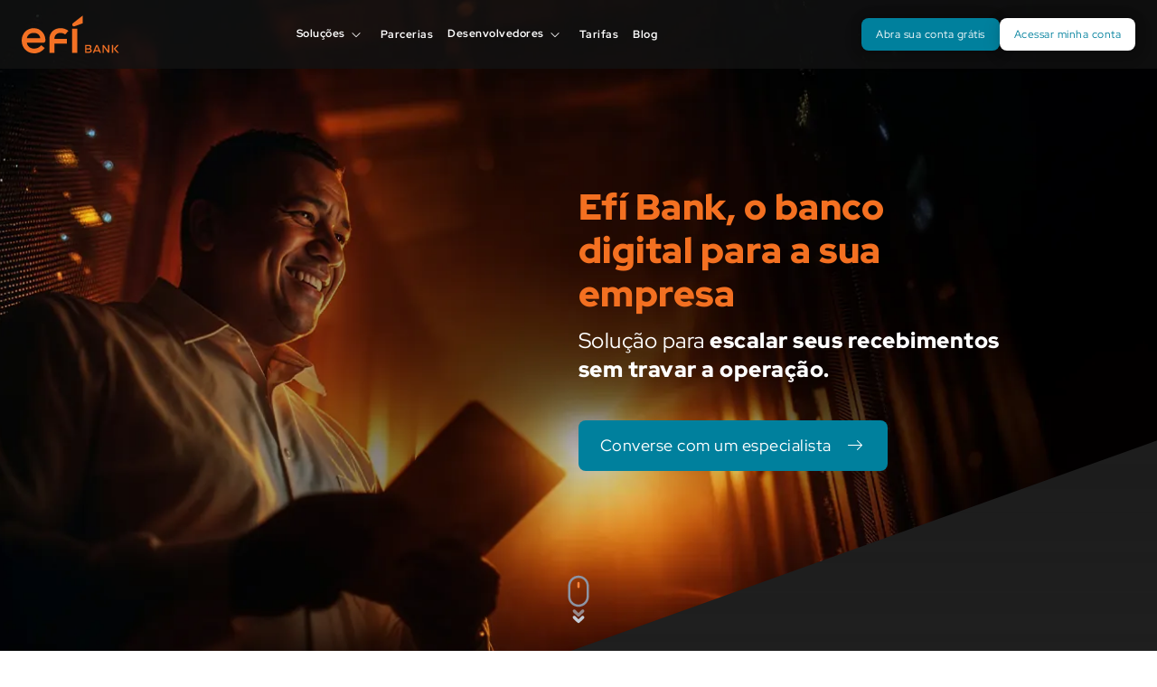

--- FILE ---
content_type: text/html;charset=utf-8
request_url: https://sejaefi.com.br/
body_size: 97425
content:
<!DOCTYPE html>
<html  lang="pt-BR">
<head><meta charset="utf-8">
<meta name="viewport" content="width=device-width, initial-scale=1">
<title>Efí Bank | Banco digital para todas as jornadas financeiras</title>


<meta name="language" content="pt-BR">
<meta name="msapplication-TileColor" content="#da532c">
<meta name="theme-color" content="#ffffff">
<meta name="facebook-domain-verification" content="zbdnwu0r0jvlfrol44yzj76g8zcxez">
<style type="text/css">@font-face {font-family:Red Hat Display;font-style:normal;font-weight:400;src:url(/cf-fonts/v/red-hat-display/5.0.18/latin/wght/normal.woff2);unicode-range:U+0000-00FF,U+0131,U+0152-0153,U+02BB-02BC,U+02C6,U+02DA,U+02DC,U+0304,U+0308,U+0329,U+2000-206F,U+2074,U+20AC,U+2122,U+2191,U+2193,U+2212,U+2215,U+FEFF,U+FFFD;font-display:swap;}@font-face {font-family:Red Hat Display;font-style:normal;font-weight:400;src:url(/cf-fonts/v/red-hat-display/5.0.18/latin-ext/wght/normal.woff2);unicode-range:U+0100-02AF,U+0304,U+0308,U+0329,U+1E00-1E9F,U+1EF2-1EFF,U+2020,U+20A0-20AB,U+20AD-20CF,U+2113,U+2C60-2C7F,U+A720-A7FF;font-display:swap;}@font-face {font-family:Red Hat Display;font-style:normal;font-weight:700;src:url(/cf-fonts/v/red-hat-display/5.0.18/latin/wght/normal.woff2);unicode-range:U+0000-00FF,U+0131,U+0152-0153,U+02BB-02BC,U+02C6,U+02DA,U+02DC,U+0304,U+0308,U+0329,U+2000-206F,U+2074,U+20AC,U+2122,U+2191,U+2193,U+2212,U+2215,U+FEFF,U+FFFD;font-display:swap;}@font-face {font-family:Red Hat Display;font-style:normal;font-weight:700;src:url(/cf-fonts/v/red-hat-display/5.0.18/latin-ext/wght/normal.woff2);unicode-range:U+0100-02AF,U+0304,U+0308,U+0329,U+1E00-1E9F,U+1EF2-1EFF,U+2020,U+20A0-20AB,U+20AD-20CF,U+2113,U+2C60-2C7F,U+A720-A7FF;font-display:swap;}@font-face {font-family:Red Hat Display;font-style:normal;font-weight:900;src:url(/cf-fonts/v/red-hat-display/5.0.18/latin-ext/wght/normal.woff2);unicode-range:U+0100-02AF,U+0304,U+0308,U+0329,U+1E00-1E9F,U+1EF2-1EFF,U+2020,U+20A0-20AB,U+20AD-20CF,U+2113,U+2C60-2C7F,U+A720-A7FF;font-display:swap;}@font-face {font-family:Red Hat Display;font-style:normal;font-weight:900;src:url(/cf-fonts/v/red-hat-display/5.0.18/latin/wght/normal.woff2);unicode-range:U+0000-00FF,U+0131,U+0152-0153,U+02BB-02BC,U+02C6,U+02DA,U+02DC,U+0304,U+0308,U+0329,U+2000-206F,U+2074,U+20AC,U+2122,U+2191,U+2193,U+2212,U+2215,U+FEFF,U+FFFD;font-display:swap;}</style>
<link rel="apple-touch-icon" sizes="180x180" href="/images/favicon/apple-touch-icon.png">
<link rel="icon" type="image/png" sizes="32x32" href="/images/favicon/favicon-32x32.png">
<link rel="icon" type="image/png" sizes="16x16" href="/images/favicon/favicon-16x16.png">
<link rel="manifest" href="/images/favicon/site.webmanifest">
<script>
                  (() => {
                    window.dataLayer = window.dataLayer || [];
                    function gtag(){
                      dataLayer.push(arguments);
                    }
                  })();
                </script>
<script data-hid="17643bd">window.addEventListener('load', function() {
              (function(w,d,s,l,i){
                w[l]=w[l]||[];w[l].push({'gtm.start': new Date().getTime(),event:'gtm.js'});
                var f=d.getElementsByTagName(s)[0],j=d.createElement(s),dl=l!='dataLayer'?'&l='+l:'';
                j.async=true;j.src='https://www.googletagmanager.com/gtm.js?id='+i+dl;
                f.parentNode.insertBefore(j,f);
              })(window,document,'script','dataLayer','GTM-58FCSP');
            });
            </script>
<script defer src="/js/onelink-smart-script.js"></script>
<script src="/js/chat-salesforce.js"></script>
<link rel="preload" as="image" href="/_ipx/f_webp/images/paginas/home/new-hero-mobile.png">
<link rel="preload" as="image" href="/_ipx/f_webp/images/paginas/home/new-hero-tablet.png">
<link rel="preload" as="image" href="/_ipx/f_webp/images/paginas/home/new-hero-laptop.png">
<link rel="preload" as="image" href="/_ipx/f_webp/images/paginas/home/hero.png">
<meta property="title" content="Efí Bank | Banco digital para todas as jornadas financeiras">
<meta name="description" content="Banco digital com contas PF e PJ gratuitas, cartão de crédito, gestão de cobranças, APIs e muito+. Uma soma de bank e tech para facilitar sua vida financeira.">
<meta property="og:title" content="Efí Bank | Banco digital para todas as jornadas financeiras">
<meta property="og:url" content="https://sejaefi.com.br/">
<meta property="og:site_name" content="Efí Bank">
<meta name="twitter:description" content="Banco digital com contas PF e PJ gratuitas, cartão de crédito, gestão de cobranças, APIs e muito+. Uma soma de bank e tech para facilitar sua vida financeira.">
<meta name="twitter:title" content="Efí Bank | Banco digital para todas as jornadas financeiras">
<meta name="twitter:image" content="https://s3.us-east-1.amazonaws.com/sejaefi-portal-prod-pub-1/open_graph_logo_large_dark_e50af80314.png">
<meta property="og:description" content="Banco digital com contas PF e PJ gratuitas, cartão de crédito, gestão de cobranças, APIs e muito+. Uma soma de bank e tech para facilitar sua vida financeira.">
<meta property="og:image" content="https://s3.us-east-1.amazonaws.com/sejaefi-portal-prod-pub-1/open_graph_logo_large_dark_e50af80314.png">
<meta property="og:image:secure_url" content="https://s3.us-east-1.amazonaws.com/sejaefi-portal-prod-pub-1/open_graph_logo_large_dark_e50af80314.png">
<meta property="og:image:width" content="1200">
<meta property="og:image:height" content="630">
<meta name="keywords" content="Efí, Gerencianet, Banco digital">
<meta property="og:locale" content="pt_BR">
<meta property="og:type" content="website">
<meta property="og:site_name" content="Efí Bank">
<meta name="twitter:card" content="summary_large_image">
<meta name="twitter:site" content="@sejaefi">
<meta name="twitter:creator" content="@sejaefi">
<link rel="canonical" href="https://sejaefi.com.br/">
<style>.modal-video{z-index:10003!important}.embeddedMessagingConversationButton{background-color:#00809d!important;border-radius:999px!important;bottom:24px!important;box-shadow:unset!important;height:56px!important;padding:0 14px!important;right:20px!important;width:98px!important}#embeddedMessagingConversationButton:after{color:#fff;content:"Chat";font-family:Red Hat Display,sans-serif;font-size:14px;margin-left:11px;text-decoration:none}.embedded-messaging>.embeddedMessagingFrame[class~=isMinimized]{width:98px!important}.embeddedMessagingConversationButtonWrapper .embeddedMessagingConversationButton div[class=embeddedMessagingIconContainer]>svg.embeddedMessagingIconChat{max-height:18px!important;max-width:18px!important;position:relative;top:-1px}.embedded-messaging>.embeddedMessagingFrame[class~=isMaximized]{border-radius:24px 24px 8px 8px;height:580px;margin-bottom:50px;width:400px}.embeddedMessagingConversationButtonLoading:after{content:none!important}.embeddedMessagingConversationButtonWrapper .embeddedMessagingLoadingSpinner{align-items:center;display:flex!important;justify-content:center;margin:0!important;padding-inline-start:0!important}#embeddedMessagingConversationButton{background-color:red}</style>
<style>.ratings .swiper-slide{margin-right:2.4rem!important;width:100%!important}.ratings .slider-main-pagination-container{width:100%}.ratings .slider-main-pagination-container .swiper-pagination-bullets.swiper-pagination-bullets-dynamic{transform:translateX(0)}.ratings .slider-main-pagination-container .actions{align-items:center;display:flex;justify-content:center;margin:2.4rem auto;z-index:0}.ratings .slider-main-pagination-container .actions button{color:#20b6d7;height:4.4rem}.ratings .slider-main-pagination-container .actions button:disabled{color:#677183}.ratings .slider-main-pagination-container .actions button.button-left{border-radius:100px 0 0 100px;padding-left:1.6rem;padding-right:.8rem}.ratings .slider-main-pagination-container .actions button.button-right{border-radius:0 100px 100px 0;padding-left:.8rem;padding-right:1.6rem}.ratings .slider-main-pagination-container .slider-main-pagination{align-items:center;display:flex;height:4.4rem;justify-content:center;text-align:center;width:-moz-fit-content!important;width:fit-content!important}.ratings .slider-main-pagination-container .slider-main-pagination .swiper-pagination-bullet{background:transparent;height:1.2rem;margin:0 -.4rem;opacity:1;width:3rem;z-index:1}@media (min-width:768px){.ratings .slider-main-pagination-container .slider-main-pagination .swiper-pagination-bullet{width:4rem}}.ratings .slider-main-pagination-container .slider-main-pagination .swiper-pagination-bullet span{background:#d8e0e8;border-radius:100%;display:inline-block;height:1.2rem;width:1.2rem}.ratings .slider-main-pagination-container .slider-main-pagination .swiper-pagination-bullet.swiper-pagination-bullet-active{background:transparent;margin:0 .8rem}.ratings .slider-main-pagination-container .slider-main-pagination .swiper-pagination-bullet.swiper-pagination-bullet-active span{background:#ff863e;border-radius:10px;transition:.2s ease-in-out;width:4rem}</style>
<style>*,:after,:before{--tw-border-spacing-x:0;--tw-border-spacing-y:0;--tw-translate-x:0;--tw-translate-y:0;--tw-rotate:0;--tw-skew-x:0;--tw-skew-y:0;--tw-scale-x:1;--tw-scale-y:1;--tw-pan-x: ;--tw-pan-y: ;--tw-pinch-zoom: ;--tw-scroll-snap-strictness:proximity;--tw-gradient-from-position: ;--tw-gradient-via-position: ;--tw-gradient-to-position: ;--tw-ordinal: ;--tw-slashed-zero: ;--tw-numeric-figure: ;--tw-numeric-spacing: ;--tw-numeric-fraction: ;--tw-ring-inset: ;--tw-ring-offset-width:0px;--tw-ring-offset-color:#fff;--tw-ring-color:rgba(11,161,194,.5);--tw-ring-offset-shadow:0 0 #0000;--tw-ring-shadow:0 0 #0000;--tw-shadow:0 0 #0000;--tw-shadow-colored:0 0 #0000;--tw-blur: ;--tw-brightness: ;--tw-contrast: ;--tw-grayscale: ;--tw-hue-rotate: ;--tw-invert: ;--tw-saturate: ;--tw-sepia: ;--tw-drop-shadow: ;--tw-backdrop-blur: ;--tw-backdrop-brightness: ;--tw-backdrop-contrast: ;--tw-backdrop-grayscale: ;--tw-backdrop-hue-rotate: ;--tw-backdrop-invert: ;--tw-backdrop-opacity: ;--tw-backdrop-saturate: ;--tw-backdrop-sepia: ;--tw-contain-size: ;--tw-contain-layout: ;--tw-contain-paint: ;--tw-contain-style: }::backdrop{--tw-border-spacing-x:0;--tw-border-spacing-y:0;--tw-translate-x:0;--tw-translate-y:0;--tw-rotate:0;--tw-skew-x:0;--tw-skew-y:0;--tw-scale-x:1;--tw-scale-y:1;--tw-pan-x: ;--tw-pan-y: ;--tw-pinch-zoom: ;--tw-scroll-snap-strictness:proximity;--tw-gradient-from-position: ;--tw-gradient-via-position: ;--tw-gradient-to-position: ;--tw-ordinal: ;--tw-slashed-zero: ;--tw-numeric-figure: ;--tw-numeric-spacing: ;--tw-numeric-fraction: ;--tw-ring-inset: ;--tw-ring-offset-width:0px;--tw-ring-offset-color:#fff;--tw-ring-color:rgba(11,161,194,.5);--tw-ring-offset-shadow:0 0 #0000;--tw-ring-shadow:0 0 #0000;--tw-shadow:0 0 #0000;--tw-shadow-colored:0 0 #0000;--tw-blur: ;--tw-brightness: ;--tw-contrast: ;--tw-grayscale: ;--tw-hue-rotate: ;--tw-invert: ;--tw-saturate: ;--tw-sepia: ;--tw-drop-shadow: ;--tw-backdrop-blur: ;--tw-backdrop-brightness: ;--tw-backdrop-contrast: ;--tw-backdrop-grayscale: ;--tw-backdrop-hue-rotate: ;--tw-backdrop-invert: ;--tw-backdrop-opacity: ;--tw-backdrop-saturate: ;--tw-backdrop-sepia: ;--tw-contain-size: ;--tw-contain-layout: ;--tw-contain-paint: ;--tw-contain-style: }/*! tailwindcss v3.4.17 | MIT License | https://tailwindcss.com*/*,:after,:before{border:0 solid #e8f0f8;box-sizing:border-box}:after,:before{--tw-content:""}:host,html{line-height:1.5;-webkit-text-size-adjust:100%;font-family:Red Hat Display,sans-serif;font-feature-settings:normal;font-variation-settings:normal;-moz-tab-size:4;-o-tab-size:4;tab-size:4;-webkit-tap-highlight-color:transparent}body{line-height:inherit;margin:0}hr{border-top-width:1px;color:inherit;height:0}abbr:where([title]){-webkit-text-decoration:underline dotted;text-decoration:underline dotted}h1,h2,h3,h4,h5,h6{font-size:inherit;font-weight:inherit}a{color:inherit;text-decoration:inherit}b,strong{font-weight:bolder}code,kbd,pre,samp{font-family:ui-monospace,SFMono-Regular,Menlo,Monaco,Consolas,Liberation Mono,Courier New,monospace;font-feature-settings:normal;font-size:1em;font-variation-settings:normal}small{font-size:80%}sub,sup{font-size:75%;line-height:0;position:relative;vertical-align:baseline}sub{bottom:-.25em}sup{top:-.5em}table{border-collapse:collapse;border-color:inherit;text-indent:0}button,input,optgroup,select,textarea{color:inherit;font-family:inherit;font-feature-settings:inherit;font-size:100%;font-variation-settings:inherit;font-weight:inherit;letter-spacing:inherit;line-height:inherit;margin:0;padding:0}button,select{text-transform:none}button,input:where([type=button]),input:where([type=reset]),input:where([type=submit]){-webkit-appearance:button;background-color:transparent;background-image:none}:-moz-focusring{outline:auto}:-moz-ui-invalid{box-shadow:none}progress{vertical-align:baseline}::-webkit-inner-spin-button,::-webkit-outer-spin-button{height:auto}[type=search]{-webkit-appearance:textfield;outline-offset:-2px}::-webkit-search-decoration{-webkit-appearance:none}::-webkit-file-upload-button{-webkit-appearance:button;font:inherit}summary{display:list-item}blockquote,dd,dl,figure,h1,h2,h3,h4,h5,h6,hr,p,pre{margin:0}fieldset{margin:0}fieldset,legend{padding:0}menu,ol,ul{list-style:none;margin:0;padding:0}dialog{padding:0}textarea{resize:vertical}input::-moz-placeholder,textarea::-moz-placeholder{color:#a4acbc;opacity:1}input::placeholder,textarea::placeholder{color:#a4acbc;opacity:1}[role=button],button{cursor:pointer}:disabled{cursor:default}audio,canvas,embed,iframe,img,object,svg,video{display:block;vertical-align:middle}img,video{height:auto;max-width:100%}[hidden]:where(:not([hidden=until-found])){display:none}[multiple],[type=date],[type=datetime-local],[type=email],[type=month],[type=number],[type=password],[type=search],[type=tel],[type=text],[type=time],[type=url],[type=week],select,textarea{-webkit-appearance:none;-moz-appearance:none;appearance:none;background-color:#fff;border-color:#8c94a4;border-radius:0;border-width:1px;font-size:1rem;line-height:1.5rem;padding:.5rem .75rem;--tw-shadow:0 0 #0000}[multiple]:focus,[type=date]:focus,[type=datetime-local]:focus,[type=email]:focus,[type=month]:focus,[type=number]:focus,[type=password]:focus,[type=search]:focus,[type=tel]:focus,[type=text]:focus,[type=time]:focus,[type=url]:focus,[type=week]:focus,select:focus,textarea:focus{outline:2px solid transparent;outline-offset:2px;--tw-ring-inset:var(--tw-empty,/*!*/ /*!*/);--tw-ring-offset-width:0px;--tw-ring-offset-color:#fff;--tw-ring-color:#00809d;--tw-ring-offset-shadow:var(--tw-ring-inset) 0 0 0 var(--tw-ring-offset-width) var(--tw-ring-offset-color);--tw-ring-shadow:var(--tw-ring-inset) 0 0 0 calc(1px + var(--tw-ring-offset-width)) var(--tw-ring-color);border-color:#00809d;box-shadow:/*!*/ /*!*/ 0 0 0 0 #fff,/*!*/ /*!*/ 0 0 0 1px #00809d,var(--tw-shadow);box-shadow:var(--tw-ring-offset-shadow),var(--tw-ring-shadow),var(--tw-shadow)}input::-moz-placeholder,textarea::-moz-placeholder{color:#8c94a4;opacity:1}input::placeholder,textarea::placeholder{color:#8c94a4;opacity:1}::-webkit-datetime-edit-fields-wrapper{padding:0}::-webkit-date-and-time-value{min-height:1.5em}select{background-image:url("data:image/svg+xml;charset=utf-8,%3Csvg xmlns='http://www.w3.org/2000/svg' fill='none' viewBox='0 0 20 20'%3E%3Cpath stroke='%238c94a4' stroke-linecap='round' stroke-linejoin='round' stroke-width='1.5' d='m6 8 4 4 4-4'/%3E%3C/svg%3E");background-position:right .5rem center;background-repeat:no-repeat;background-size:1.5em 1.5em;padding-right:2.5rem;-webkit-print-color-adjust:exact;print-color-adjust:exact}[multiple]{background-image:none;background-position:0 0;background-repeat:unset;background-size:initial;padding-right:.75rem;-webkit-print-color-adjust:unset;print-color-adjust:unset}[type=checkbox],[type=radio]{-webkit-appearance:none;-moz-appearance:none;appearance:none;background-color:#fff;background-origin:border-box;border-color:#8c94a4;border-width:1px;color:#00809d;display:inline-block;flex-shrink:0;height:1rem;padding:0;-webkit-print-color-adjust:exact;print-color-adjust:exact;-webkit-user-select:none;-moz-user-select:none;user-select:none;vertical-align:middle;width:1rem;--tw-shadow:0 0 #0000}[type=checkbox]{border-radius:0}[type=radio]{border-radius:100%}[type=checkbox]:focus,[type=radio]:focus{outline:2px solid transparent;outline-offset:2px;--tw-ring-inset:var(--tw-empty,/*!*/ /*!*/);--tw-ring-offset-width:2px;--tw-ring-offset-color:#fff;--tw-ring-color:#00809d;--tw-ring-offset-shadow:var(--tw-ring-inset) 0 0 0 var(--tw-ring-offset-width) var(--tw-ring-offset-color);--tw-ring-shadow:var(--tw-ring-inset) 0 0 0 calc(2px + var(--tw-ring-offset-width)) var(--tw-ring-color);box-shadow:/*!*/ /*!*/ 0 0 0 0 #fff,/*!*/ /*!*/ 0 0 0 4px #00809d,var(--tw-shadow);box-shadow:var(--tw-ring-offset-shadow),var(--tw-ring-shadow),var(--tw-shadow)}.dark [type=checkbox]:checked,.dark [type=radio]:checked,[type=checkbox]:checked,[type=radio]:checked{background-color:currentColor;background-position:50%;background-repeat:no-repeat;background-size:100% 100%;border-color:transparent}[type=checkbox]:checked{background-image:url("data:image/svg+xml;charset=utf-8,%3Csvg xmlns='http://www.w3.org/2000/svg' fill='%23fff' viewBox='0 0 16 16'%3E%3Cpath d='M12.207 4.793a1 1 0 0 1 0 1.414l-5 5a1 1 0 0 1-1.414 0l-2-2a1 1 0 0 1 1.414-1.414L6.5 9.086l4.293-4.293a1 1 0 0 1 1.414 0'/%3E%3C/svg%3E")}[type=radio]:checked{background-image:url("data:image/svg+xml;charset=utf-8,%3Csvg xmlns='http://www.w3.org/2000/svg' fill='%23fff' viewBox='0 0 16 16'%3E%3Ccircle cx='8' cy='8' r='3'/%3E%3C/svg%3E")}[type=checkbox]:indeterminate{background-color:currentColor;background-image:url("data:image/svg+xml;charset=utf-8,%3Csvg xmlns='http://www.w3.org/2000/svg' fill='none' viewBox='0 0 16 16'%3E%3Cpath stroke='%23fff' stroke-linecap='round' stroke-linejoin='round' stroke-width='2' d='M4 8h8'/%3E%3C/svg%3E");background-position:50%;background-repeat:no-repeat;background-size:100% 100%;border-color:transparent}[type=checkbox]:indeterminate:focus,[type=checkbox]:indeterminate:hover{background-color:currentColor;border-color:transparent}[type=file]{background:unset;border-color:inherit;border-radius:0;border-width:0;font-size:unset;line-height:inherit;padding:0}[type=file]:focus{outline:1px auto inherit}input[type=file]::file-selector-button{background:#454d58;border:0;color:#fff;cursor:pointer;margin-inline-end:1rem;margin-inline-start:-1rem;padding:.625rem 1rem .625rem 2rem}input[type=file]::file-selector-button:hover{background:#586476}.dark input[type=file]::file-selector-button{background:#677183;color:#fff}.dark input[type=file]::file-selector-button:hover{background:#8c94a4}input[type=range]::-webkit-slider-thumb{appearance:none;-moz-appearance:none;-webkit-appearance:none;background:#00809d;border:0;border-radius:9999px;cursor:pointer;height:1.25rem;width:1.25rem}input[type=range]:disabled::-webkit-slider-thumb{background:#a4acbc}.dark input[type=range]:disabled::-webkit-slider-thumb{background:#8c94a4}input[type=range]:focus::-webkit-slider-thumb{outline:2px solid transparent;outline-offset:2px;--tw-ring-offset-shadow:var(--tw-ring-inset) 0 0 0 var(--tw-ring-offset-width) var(--tw-ring-offset-color);--tw-ring-shadow:var(--tw-ring-inset) 0 0 0 calc(4px + var(--tw-ring-offset-width)) var(--tw-ring-color);box-shadow:/*!*/ /*!*/ 0 0 0 0 #fff,var(--tw-ring-shadow),0 0 #0000;box-shadow:var(--tw-ring-offset-shadow),var(--tw-ring-shadow),var(--tw-shadow,0 0 #0000);--tw-ring-opacity:1px;--tw-ring-color:rgb(164 202 254/var(--tw-ring-opacity))}input[type=range]::-moz-range-thumb{appearance:none;-moz-appearance:none;-webkit-appearance:none;background:#00809d;border:0;border-radius:9999px;cursor:pointer;height:1.25rem;width:1.25rem}input[type=range]:disabled::-moz-range-thumb{background:#a4acbc}.dark input[type=range]:disabled::-moz-range-thumb{background:#8c94a4}input[type=range]::-moz-range-progress{background:#0ba1c2}input[type=range]::-ms-fill-lower{background:#0ba1c2}.toggle-bg:after{background:#fff;border-color:#d8e0e8;border-radius:9999px;border-width:1px;box-shadow:var(--tw-ring-inset) 0 0 0 calc(var(--tw-ring-offset-width)) var(--tw-ring-color);content:"";height:1.25rem;left:.125rem;position:absolute;top:.125rem;transition-duration:.15s;transition-property:background-color,border-color,color,fill,stroke,opacity,box-shadow,transform,filter,backdrop-filter,-webkit-backdrop-filter;width:1.25rem}input:checked+.toggle-bg:after{border-color:#fff;transform:translateX(100%);}input:checked+.toggle-bg{background:#00809d;border-color:#00809d}.tooltip-arrow,.tooltip-arrow:before{background:inherit;height:8px;position:absolute;width:8px}.tooltip-arrow{visibility:hidden}.tooltip-arrow:before{content:"";transform:rotate(45deg);visibility:visible}[data-tooltip-style^=light]+.\!tooltip>.tooltip-arrow:before{border-color:#e5e7eb!important;border-style:solid!important}[data-tooltip-style^=light]+.tooltip>.tooltip-arrow:before{border-color:#e5e7eb;border-style:solid}[data-tooltip-style^=light]+.\!tooltip[data-popper-placement^=top]>.tooltip-arrow:before{border-bottom-width:1px!important;border-right-width:1px!important}[data-tooltip-style^=light]+.tooltip[data-popper-placement^=top]>.tooltip-arrow:before{border-bottom-width:1px;border-right-width:1px}[data-tooltip-style^=light]+.\!tooltip[data-popper-placement^=right]>.tooltip-arrow:before{border-bottom-width:1px!important;border-left-width:1px!important}[data-tooltip-style^=light]+.tooltip[data-popper-placement^=right]>.tooltip-arrow:before{border-bottom-width:1px;border-left-width:1px}[data-tooltip-style^=light]+.\!tooltip[data-popper-placement^=bottom]>.tooltip-arrow:before{border-left-width:1px!important;border-top-width:1px!important}[data-tooltip-style^=light]+.tooltip[data-popper-placement^=bottom]>.tooltip-arrow:before{border-left-width:1px;border-top-width:1px}[data-tooltip-style^=light]+.\!tooltip[data-popper-placement^=left]>.tooltip-arrow:before{border-right-width:1px!important;border-top-width:1px!important}[data-tooltip-style^=light]+.tooltip[data-popper-placement^=left]>.tooltip-arrow:before{border-right-width:1px;border-top-width:1px}.\!tooltip[data-popper-placement^=top]>.tooltip-arrow{bottom:-4px!important}.tooltip[data-popper-placement^=top]>.tooltip-arrow{bottom:-4px}.\!tooltip[data-popper-placement^=bottom]>.tooltip-arrow{top:-4px!important}.tooltip[data-popper-placement^=bottom]>.tooltip-arrow{top:-4px}.\!tooltip[data-popper-placement^=left]>.tooltip-arrow{right:-4px!important}.tooltip[data-popper-placement^=left]>.tooltip-arrow{right:-4px}.\!tooltip[data-popper-placement^=right]>.tooltip-arrow{left:-4px!important}.tooltip[data-popper-placement^=right]>.tooltip-arrow{left:-4px}.\!tooltip.invisible>.tooltip-arrow:before{visibility:hidden!important}.tooltip.invisible>.tooltip-arrow:before{visibility:hidden}[data-popper-arrow],[data-popper-arrow]:before{background:inherit;height:8px;position:absolute;width:8px}[data-popper-arrow]{visibility:hidden}[data-popper-arrow]:after,[data-popper-arrow]:before{content:"";transform:rotate(45deg);visibility:visible}[data-popper-arrow]:after{background:inherit;height:9px;position:absolute;width:9px}[role=tooltip]>[data-popper-arrow]:before{border-color:#e5e7eb;border-style:solid}.dark [role=tooltip]>[data-popper-arrow]:before{border-color:#4b5563;border-style:solid}[role=tooltip]>[data-popper-arrow]:after{border-color:#e5e7eb;border-style:solid}.dark [role=tooltip]>[data-popper-arrow]:after{border-color:#4b5563;border-style:solid}[data-popover][role=tooltip][data-popper-placement^=top]>[data-popper-arrow]:after,[data-popover][role=tooltip][data-popper-placement^=top]>[data-popper-arrow]:before{border-bottom-width:1px;border-right-width:1px}[data-popover][role=tooltip][data-popper-placement^=right]>[data-popper-arrow]:after,[data-popover][role=tooltip][data-popper-placement^=right]>[data-popper-arrow]:before{border-bottom-width:1px;border-left-width:1px}[data-popover][role=tooltip][data-popper-placement^=bottom]>[data-popper-arrow]:after,[data-popover][role=tooltip][data-popper-placement^=bottom]>[data-popper-arrow]:before{border-left-width:1px;border-top-width:1px}[data-popover][role=tooltip][data-popper-placement^=left]>[data-popper-arrow]:after,[data-popover][role=tooltip][data-popper-placement^=left]>[data-popper-arrow]:before{border-right-width:1px;border-top-width:1px}[data-popover][role=tooltip][data-popper-placement^=top]>[data-popper-arrow]{bottom:-5px}[data-popover][role=tooltip][data-popper-placement^=bottom]>[data-popper-arrow]{top:-5px}[data-popover][role=tooltip][data-popper-placement^=left]>[data-popper-arrow]{right:-5px}[data-popover][role=tooltip][data-popper-placement^=right]>[data-popper-arrow]{left:-5px}[role=tooltip].invisible>[data-popper-arrow]:after,[role=tooltip].invisible>[data-popper-arrow]:before{visibility:hidden}html{scroll-behavior:smooth}body{-webkit-font-smoothing:antialiased;-moz-osx-font-smoothing:grayscale}body,button,input,textarea{font-family:Red Hat Display,sans-serif;font-size:1rem}.grid-default{-moz-column-gap:2.4rem;column-gap:2.4rem;display:grid;grid-template-columns:repeat(2,minmax(0,1fr))}@media (min-width:768px){.grid-default{grid-template-columns:repeat(4,minmax(0,1fr))}}@media (min-width:1024px){.grid-default{grid-template-columns:repeat(12,minmax(0,1fr))}}.container{margin-left:auto;margin-right:auto;padding-left:2.25rem;padding-right:2.25rem;width:100%}@media (min-width:412px){.container{max-width:412px}}@media (min-width:768px){.container{max-width:768px}}@media (min-width:1024px){.container{max-width:1024px}}@media (min-width:1366px){.container{max-width:1366px}}@media (min-width:1536px){.container{max-width:1536px}}@media (min-width:1920px){.container{max-width:1920px}}@media (min-width:2560px){.container{max-width:2560px}}*{scrollbar-color:#ec6608 #454d58;scrollbar-width:thin}::-webkit-scrollbar{width:1.2rem}::-webkit-scrollbar-track{--tw-bg-opacity:1;background-color:#454d58;background-color:rgb(69 77 88/var(--tw-bg-opacity,1))}::-webkit-scrollbar-thumb{--tw-bg-opacity:1;background-color:#f37021;background-color:rgb(243 112 33/var(--tw-bg-opacity,1));border-radius:2rem}div#__nuxt{overflow:hidden}html{font-size:10px}body{box-sizing:border-box;overflow-x:hidden;width:100%}@media (min-width:1921px){html{font-size:.5208333333333334vw}}.container{max-width:134.4rem!important;padding-left:3.6rem!important;padding-right:3.6rem!important}@media (min-width:768px){.container{padding-left:7.2rem!important;padding-right:7.2rem!important}}@media (min-width:1366px){.container{padding-left:10.7rem!important;padding-right:10.7rem!important}}@media (min-width:1920px){.container{max-width:134.4rem!important;padding-left:0!important;padding-right:0!important}}.bullet-item{margin-left:1.5em;position:relative}.bullet-item:before{border-radius:9999px;height:.96rem;left:-1.5em;position:absolute;top:.5rem;width:.96rem;--tw-bg-opacity:1;background-color:#f37021;background-color:rgb(243 112 33/var(--tw-bg-opacity,1));--tw-content:"";content:"";content:var(--tw-content)}.sr-only{height:1px;margin:-1px;overflow:hidden;padding:0;position:absolute;width:1px;clip:rect(0,0,0,0);border-width:0;white-space:nowrap}.pointer-events-none{pointer-events:none}.\!visible{visibility:visible!important}.visible{visibility:visible}.invisible{visibility:hidden}.collapse{visibility:collapse}.static{position:static}.\!fixed{position:fixed!important}.fixed{position:fixed}.\!absolute{position:absolute!important}.absolute{position:absolute}.relative{position:relative}.sticky{position:sticky}.inset-0{inset:0}.inset-y-0{bottom:0;top:0}.-bottom-3{bottom:-.75rem}.-bottom-\[1\.5rem\]{bottom:-1.5rem}.-right-\[2\.4rem\]{right:-2.4rem}.-right-\[7rem\]{right:-7rem}.bottom-0{bottom:0}.bottom-\[-27rem\]{bottom:-27rem}.bottom-\[-4rem\]{bottom:-4rem}.bottom-\[-5rem\]{bottom:-5rem}.bottom-\[-8rem\]{bottom:-8rem}.bottom-\[1rem\]{bottom:1rem}.bottom-\[2rem\]{bottom:2rem}.bottom-\[38rem\]{bottom:38rem}.bottom-\[3rem\]{bottom:3rem}.bottom-\[5rem\]{bottom:5rem}.bottom-\[60px\]{bottom:60px}.bottom-auto{bottom:auto}.left-0{left:0}.left-1\/2{left:50%}.left-12{left:1.2rem}.left-2\/4{left:50%}.left-\[-12rem\]{left:-12rem}.left-\[-2\.4rem\]{left:-2.4rem}.left-\[-4\.5rem\]{left:-4.5rem}.left-\[-5rem\]{left:-5rem}.left-\[-7rem\]{left:-7rem}.left-\[-8rem\]{left:-8rem}.left-\[0\.1rem\]{left:.1rem}.left-\[0\.4rem\]{left:.4rem}.left-\[0rem\]{left:0}.left-\[1\.9rem\]{left:1.9rem}.left-\[10rem\]{left:10rem}.left-\[11rem\]{left:11rem}.left-\[15rem\]{left:15rem}.left-\[1rem\]{left:1rem}.left-\[20rem\]{left:20rem}.left-\[30\%\]{left:30%}.left-\[50\%\]{left:50%}.left-\[7\.2rem\]{left:7.2rem}.left-\[70\%\]{left:70%}.left-\[7rem\]{left:7rem}.left-auto{left:auto}.right-0{right:0}.right-10{right:1rem}.right-8{right:.8rem}.right-\[-10rem\]{right:-10rem}.right-\[-13rem\]{right:-13rem}.right-\[-20rem\]{right:-20rem}.right-\[-4rem\]{right:-4rem}.right-\[-5rem\]{right:-5rem}.right-\[-7rem\]{right:-7rem}.right-\[-8rem\]{right:-8rem}.right-\[10rem\]{right:10rem}.right-\[12rem\]{right:12rem}.right-\[1rem\]{right:1rem}.right-\[2\.68rem\]{right:2.68rem}.right-\[20rem\]{right:20rem}.right-\[3\.2rem\]{right:3.2rem}.right-\[40rem\]{right:40rem}.right-\[55rem\]{right:55rem}.right-\[5rem\]{right:5rem}.right-\[7rem\]{right:7rem}.right-\[9\%\]{right:9%}.right-\[calc\(0rem-3\.6rem\)\]{right:-3.6rem}.right-auto{right:auto}.top-0{top:0}.top-1\/2,.top-2\/4{top:50%}.top-20{top:2rem}.top-40{top:4rem}.top-80{top:8rem}.top-\[-10rem\]{top:-10rem}.top-\[-12rem\]{top:-12rem}.top-\[-13rem\]{top:-13rem}.top-\[-15rem\]{top:-15rem}.top-\[-16rem\]{top:-16rem}.top-\[-20rem\]{top:-20rem}.top-\[-22rem\]{top:-22rem}.top-\[-24\.2rem\]{top:-24.2rem}.top-\[-25rem\]{top:-25rem}.top-\[-26\.2rem\]{top:-26.2rem}.top-\[-26\.7rem\]{top:-26.7rem}.top-\[-2rem\]{top:-2rem}.top-\[-3rem\]{top:-3rem}.top-\[-40\.8rem\]{top:-40.8rem}.top-\[-4rem\]{top:-4rem}.top-\[-5rem\]{top:-5rem}.top-\[-6rem\]{top:-6rem}.top-\[-9rem\]{top:-9rem}.top-\[0\.8rem\]{top:.8rem}.top-\[1\.1rem\]{top:1.1rem}.top-\[1\.6rem\]{top:1.6rem}.top-\[100rem\]{top:100rem}.top-\[10rem\]{top:10rem}.top-\[11\.2rem\]{top:11.2rem}.top-\[12rem\]{top:12rem}.top-\[16rem\]{top:16rem}.top-\[18rem\]{top:18rem}.top-\[1rem\]{top:1rem}.top-\[224\.8rem\]{top:224.8rem}.top-\[29rem\]{top:29rem}.top-\[2rem\]{top:2rem}.top-\[3\.2rem\]{top:3.2rem}.top-\[3\.5rem\]{top:3.5rem}.top-\[30\%\]{top:30%}.top-\[30rem\]{top:30rem}.top-\[38rem\]{top:38rem}.top-\[3rem\]{top:3rem}.top-\[40rem\]{top:40rem}.top-\[49\.8rem\]{top:49.8rem}.top-\[50\%\]{top:50%}.top-\[52\.7rem\]{top:52.7rem}.top-\[52rem\]{top:52rem}.top-\[5rem\]{top:5rem}.top-\[6\.3rem\]{top:6.3rem}.top-\[65\%\]{top:65%}.top-\[65rem\]{top:65rem}.top-\[6rem\]{top:6rem}.top-\[7\.6rem\]{top:7.6rem}.top-\[7rem\]{top:7rem}.top-\[82rem\]{top:82rem}.top-\[85\.4rem\]{top:85.4rem}.top-\[8rem\]{top:8rem}.top-\[90vh\]{top:90vh}.top-\[99\.2rem\]{top:99.2rem}.top-auto{top:auto}.\!z-\[9999\]{z-index:9999!important}.-z-\[10\]{z-index:-10}.z-0{z-index:0}.z-10{z-index:10}.z-20{z-index:20}.z-30{z-index:30}.z-40{z-index:40}.z-50{z-index:50}.z-\[-1\]{z-index:-1}.z-\[0\]{z-index:0}.z-\[1000\]{z-index:1000}.z-\[10\]{z-index:10}.z-\[11\]{z-index:11}.z-\[1\]{z-index:1}.z-\[2000\]{z-index:2000}.z-\[20\]{z-index:20}.z-\[2\]{z-index:2}.z-\[3000\]{z-index:3000}.z-\[3\]{z-index:3}.z-\[50\]{z-index:50}.z-\[51\]{z-index:51}.z-\[52\]{z-index:52}.z-\[5\]{z-index:5}.z-\[60\]{z-index:60}.z-\[9999\]{z-index:9999}.z-\[999\]{z-index:999}.\!order-1{order:1!important}.\!order-2{order:2!important}.order-1{order:1}.order-2{order:2}.order-3{order:3}.order-4{order:4}.order-5{order:5}.order-6{order:6}.order-7{order:7}.order-8{order:8}.\!col-span-4{grid-column:span 4/span 4!important}.col-span-1{grid-column:span 1/span 1}.col-span-10{grid-column:span 10/span 10}.col-span-12{grid-column:span 12/span 12}.col-span-2{grid-column:span 2/span 2}.col-span-3{grid-column:span 3/span 3}.col-span-4{grid-column:span 4/span 4}.col-span-5{grid-column:span 5/span 5}.col-span-6{grid-column:span 6/span 6}.col-span-7{grid-column:span 7/span 7}.col-span-8{grid-column:span 8/span 8}.col-span-9{grid-column:span 9/span 9}.col-span-full{grid-column:1/-1}.\!col-start-1{grid-column-start:1!important}.col-start-1{grid-column-start:1}.col-start-10{grid-column-start:10}.col-start-3{grid-column-start:3}.col-start-4{grid-column-start:4}.col-start-5{grid-column-start:5}.m-0{margin:0}.m-16{margin:1.6rem}.m-auto{margin:auto}.\!my-20{margin-bottom:2rem!important;margin-top:2rem!important}.-mx-36{margin-left:-3.6rem;margin-right:-3.6rem}.-mx-40{margin-left:-4rem;margin-right:-4rem}.-my-24{margin-bottom:-2.4rem;margin-top:-2.4rem}.mx-0{margin-left:0;margin-right:0}.mx-1{margin-left:.25rem;margin-right:.25rem}.mx-32{margin-left:3.2rem;margin-right:3.2rem}.mx-36{margin-left:3.6rem;margin-right:3.6rem}.mx-\[-4\.8rem\]{margin-left:-4.8rem;margin-right:-4.8rem}.mx-\[1rem\]{margin-left:1rem;margin-right:1rem}.mx-\[2rem\]{margin-left:2rem;margin-right:2rem}.mx-\[3\.6rem\]{margin-left:3.6rem;margin-right:3.6rem}.mx-\[3rem\]{margin-left:3rem;margin-right:3rem}.mx-\[5rem\]{margin-left:5rem;margin-right:5rem}.mx-auto{margin-left:auto;margin-right:auto}.my-0{margin-bottom:0;margin-top:0}.my-16{margin-bottom:1.6rem;margin-top:1.6rem}.my-24{margin-bottom:2.4rem;margin-top:2.4rem}.my-32{margin-bottom:3.2rem;margin-top:3.2rem}.my-40{margin-bottom:4rem;margin-top:4rem}.my-64{margin-bottom:6.4rem;margin-top:6.4rem}.my-8{margin-bottom:.8rem;margin-top:.8rem}.my-80{margin-bottom:8rem;margin-top:8rem}.my-\[0\.8rem\]{margin-bottom:.8rem;margin-top:.8rem}.my-\[1\.4rem\]{margin-bottom:1.4rem;margin-top:1.4rem}.my-\[1\.5rem\]{margin-bottom:1.5rem;margin-top:1.5rem}.my-\[1\.6rem\]{margin-bottom:1.6rem;margin-top:1.6rem}.my-\[2\.4rem\]{margin-bottom:2.4rem;margin-top:2.4rem}.my-\[2\.8rem\]{margin-bottom:2.8rem;margin-top:2.8rem}.my-\[2rem\]{margin-bottom:2rem;margin-top:2rem}.my-\[3\.2rem\]{margin-bottom:3.2rem;margin-top:3.2rem}.my-\[3\.4rem\]{margin-bottom:3.4rem;margin-top:3.4rem}.my-\[3rem\]{margin-bottom:3rem;margin-top:3rem}.my-\[4\.8rem\]{margin-bottom:4.8rem;margin-top:4.8rem}.my-\[4rem\]{margin-bottom:4rem;margin-top:4rem}.my-\[8rem\]{margin-bottom:8rem;margin-top:8rem}.my-auto{margin-bottom:auto;margin-top:auto}.\!mb-\[-38rem\]{margin-bottom:-38rem!important}.\!mb-\[2\.4rem\]{margin-bottom:2.4rem!important}.\!mt-0{margin-top:0!important}.\!mt-40{margin-top:4rem!important}.\!mt-\[0\.8rem\]{margin-top:.8rem!important}.-mb-40{margin-bottom:-4rem}.-mb-\[0\.1rem\]{margin-bottom:-.1rem}.-mb-\[3\.5rem\]{margin-bottom:-3.5rem}.-mb-\[7\.5rem\]{margin-bottom:-7.5rem}.-mb-px{margin-bottom:-.1rem}.-ml-1{margin-left:-.25rem}.-ml-24{margin-left:-2.4rem}.-ml-36{margin-left:-3.6rem}.-ml-56{margin-left:-5.6rem}.-ml-\[10\.5rem\]{margin-left:-10.5rem}.-ml-\[12\.6rem\]{margin-left:-12.6rem}.-mr-36{margin-right:-3.6rem}.-mt-72{margin-top:-7.2rem}.-mt-80{margin-top:-8rem}.-mt-\[10\.6rem\]{margin-top:-10.6rem}.-mt-\[10\.7rem\]{margin-top:-10.7rem}.-mt-\[10rem\]{margin-top:-10rem}.-mt-\[11rem\]{margin-top:-11rem}.-mt-\[12rem\]{margin-top:-12rem}.-mt-\[14rem\]{margin-top:-14rem}.-mt-\[15\.2rem\]{margin-top:-15.2rem}.-mt-\[15rem\]{margin-top:-15rem}.-mt-\[16rem\]{margin-top:-16rem}.-mt-\[18rem\]{margin-top:-18rem}.-mt-\[19rem\]{margin-top:-19rem}.-mt-\[20rem\]{margin-top:-20rem}.-mt-\[22rem\]{margin-top:-22rem}.-mt-\[24rem\]{margin-top:-24rem}.-mt-\[26rem\]{margin-top:-26rem}.-mt-\[27rem\]{margin-top:-27rem}.-mt-\[28rem\]{margin-top:-28rem}.-mt-\[30rem\]{margin-top:-30rem}.-mt-\[35rem\]{margin-top:-35rem}.-mt-\[40rem\]{margin-top:-40rem}.mb-0{margin-bottom:0}.mb-1{margin-bottom:.25rem}.mb-14{margin-bottom:1.4rem}.mb-16{margin-bottom:1.6rem}.mb-160{margin-bottom:16rem}.mb-2{margin-bottom:.2rem}.mb-20{margin-bottom:2rem}.mb-224{margin-bottom:22.4rem}.mb-24{margin-bottom:2.4rem}.mb-32{margin-bottom:3.2rem}.mb-40{margin-bottom:4rem}.mb-44{margin-bottom:4.4rem}.mb-48{margin-bottom:4.8rem}.mb-56{margin-bottom:5.6rem}.mb-64{margin-bottom:6.4rem}.mb-8{margin-bottom:.8rem}.mb-80{margin-bottom:8rem}.mb-\[-8rem\]{margin-bottom:-8rem}.mb-\[0\.4-rem\]{margin-bottom:.4-rem}.mb-\[0\.4rem\]{margin-bottom:.4rem}.mb-\[0\.5rem\]{margin-bottom:.5rem}.mb-\[0\.8rem\]{margin-bottom:.8rem}.mb-\[1\.2rem\]{margin-bottom:1.2rem}.mb-\[1\.4rem\]{margin-bottom:1.4rem}.mb-\[1\.5rem\]{margin-bottom:1.5rem}.mb-\[1\.6rem\]{margin-bottom:1.6rem}.mb-\[1\.8rem\]{margin-bottom:1.8rem}.mb-\[10\.5rem\]{margin-bottom:10.5rem}.mb-\[10rem\]{margin-bottom:10rem}.mb-\[14\.4rem\]{margin-bottom:14.4rem}.mb-\[16\.8rem\]{margin-bottom:16.8rem}.mb-\[2\.3rem\]{margin-bottom:2.3rem}.mb-\[2\.4rem\]{margin-bottom:2.4rem}.mb-\[2\.5rem\]{margin-bottom:2.5rem}.mb-\[2\.8rem\]{margin-bottom:2.8rem}.mb-\[2rem\]{margin-bottom:2rem}.mb-\[3\.0rem\]{margin-bottom:3rem}.mb-\[3\.2rem\]{margin-bottom:3.2rem}.mb-\[3\.6rem\]{margin-bottom:3.6rem}.mb-\[35px\]{margin-bottom:35px}.mb-\[3rem\]{margin-bottom:3rem}.mb-\[4\.0rem\]{margin-bottom:4rem}.mb-\[4\.4rem\]{margin-bottom:4.4rem}.mb-\[4\.8rem\]{margin-bottom:4.8rem}.mb-\[4rem\]{margin-bottom:4rem}.mb-\[5\.2rem\]{margin-bottom:5.2rem}.mb-\[5\.4rem\]{margin-bottom:5.4rem}.mb-\[5\.6rem\]{margin-bottom:5.6rem}.mb-\[5rem\]{margin-bottom:5rem}.mb-\[6\.4rem\]{margin-bottom:6.4rem}.mb-\[6\.6rem\]{margin-bottom:6.6rem}.mb-\[6\.8rem\]{margin-bottom:6.8rem}.mb-\[62rem\]{margin-bottom:62rem}.mb-\[6rem\]{margin-bottom:6rem}.mb-\[7\.2rem\]{margin-bottom:7.2rem}.mb-\[8\.6rem\]{margin-bottom:8.6rem}.mb-\[8\.8rem\]{margin-bottom:8.8rem}.mb-\[8rem\]{margin-bottom:8rem}.me-\[0\.5rem\]{margin-inline-end:.5rem}.ml-0{margin-left:0}.ml-14{margin-left:1.4rem}.ml-16{margin-left:1.6rem}.ml-2{margin-left:.2rem}.ml-36{margin-left:3.6rem}.ml-4{margin-left:.4rem}.ml-5{margin-left:1.25rem}.ml-8{margin-left:.8rem}.ml-\[-1\.0rem\]{margin-left:-1rem}.ml-\[\.6rem\]{margin-left:.6rem}.ml-\[0\.5rem\]{margin-left:.5rem}.ml-\[0\.7rem\]{margin-left:.7rem}.ml-\[0\.8rem\]{margin-left:.8rem}.ml-\[1\.2rem\]{margin-left:1.2rem}.ml-\[1\.5em\]{margin-left:1.5em}.ml-\[1\.5rem\]{margin-left:1.5rem}.ml-\[1\.6rem\]{margin-left:1.6rem}.ml-\[1\.8rem\]{margin-left:1.8rem}.ml-\[10rem\]{margin-left:10rem}.ml-\[16\.3rem\]{margin-left:16.3rem}.ml-\[1rem\]{margin-left:1rem}.ml-\[2\.4em\]{margin-left:2.4em}.ml-\[2\.4rem\]{margin-left:2.4rem}.ml-\[2rem\]{margin-left:2rem}.ml-\[3\.5em\]{margin-left:3.5em}.ml-\[6rem\]{margin-left:6rem}.ml-\[calc\(3rem\*-1\)\]{margin-left:-3rem}.ml-auto{margin-left:auto}.mr-0{margin-right:0}.mr-12{margin-right:1.2rem}.mr-16{margin-right:1.6rem}.mr-2{margin-right:.2rem}.mr-24{margin-right:2.4rem}.mr-3{margin-right:.75rem}.mr-32{margin-right:3.2rem}.mr-5{margin-right:1.25rem}.mr-54{margin-right:5.4rem}.mr-8{margin-right:.8rem}.mr-\[0\.4rem\]{margin-right:.4rem}.mr-\[0\.8rem\]{margin-right:.8rem}.mr-\[1\.2rem\]{margin-right:1.2rem}.mr-\[1\.6rem\]{margin-right:1.6rem}.mr-\[1rem\]{margin-right:1rem}.mr-\[2rem\]{margin-right:2rem}.mr-\[3\.2rem\]{margin-right:3.2rem}.mr-\[calc\(3rem\*-1\)\]{margin-right:-3rem}.mr-auto{margin-right:auto}.ms-\[0\.5rem\]{margin-inline-start:.5rem}.mt-0{margin-top:0}.mt-10{margin-top:1rem}.mt-12{margin-top:1.2rem}.mt-120{margin-top:12rem}.mt-128{margin-top:12.8rem}.mt-144{margin-top:14.4rem}.mt-16{margin-top:1.6rem}.mt-160{margin-top:16rem}.mt-2{margin-top:.2rem}.mt-20{margin-top:2rem}.mt-224{margin-top:22.4rem}.mt-24{margin-top:2.4rem}.mt-28{margin-top:2.8rem}.mt-32{margin-top:3.2rem}.mt-36{margin-top:3.6rem}.mt-4{margin-top:.4rem}.mt-40{margin-top:4rem}.mt-44{margin-top:4.4rem}.mt-48{margin-top:4.8rem}.mt-52{margin-top:13rem}.mt-54{margin-top:5.4rem}.mt-56{margin-top:5.6rem}.mt-64{margin-top:6.4rem}.mt-72{margin-top:7.2rem}.mt-8{margin-top:.8rem}.mt-80{margin-top:8rem}.mt-96{margin-top:9.6rem}.mt-\[-10\.0rem\],.mt-\[-10rem\]{margin-top:-10rem}.mt-\[-12\.5rem\]{margin-top:-12.5rem}.mt-\[-12rem\]{margin-top:-12rem}.mt-\[-13rem\]{margin-top:-13rem}.mt-\[-14\.6rem\]{margin-top:-14.6rem}.mt-\[-14rem\]{margin-top:-14rem}.mt-\[-16rem\]{margin-top:-16rem}.mt-\[-20rem\]{margin-top:-20rem}.mt-\[-25rem\]{margin-top:-25rem}.mt-\[-2rem\]{margin-top:-2rem}.mt-\[-30rem\]{margin-top:-30rem}.mt-\[-3rem\]{margin-top:-3rem}.mt-\[-64rem\]{margin-top:-64rem}.mt-\[-65rem\]{margin-top:-65rem}.mt-\[-6rem\]{margin-top:-6rem}.mt-\[-7rem\]{margin-top:-7rem}.mt-\[-8rem\]{margin-top:-8rem}.mt-\[-9\.6rem\]{margin-top:-9.6rem}.mt-\[-9rem\]{margin-top:-9rem}.mt-\[\.4rem\]{margin-top:.4rem}.mt-\[0\.8rem\]{margin-top:.8rem}.mt-\[0\.9rem\]{margin-top:.9rem}.mt-\[1\.2rem\]{margin-top:1.2rem}.mt-\[1\.4rem\]{margin-top:1.4rem}.mt-\[1\.5rem\]{margin-top:1.5rem}.mt-\[1\.6rem\]{margin-top:1.6rem}.mt-\[1\.7rem\]{margin-top:1.7rem}.mt-\[10\.0rem\]{margin-top:10rem}.mt-\[10\.7rem\]{margin-top:10.7rem}.mt-\[10rem\]{margin-top:10rem}.mt-\[11rem\]{margin-top:11rem}.mt-\[12\.0rem\],.mt-\[12rem\]{margin-top:12rem}.mt-\[13rem\]{margin-top:13rem}.mt-\[14\.6rem\]{margin-top:14.6rem}.mt-\[15\.0rem\]{margin-top:15rem}.mt-\[16rem\]{margin-top:16rem}.mt-\[18rem\]{margin-top:18rem}.mt-\[1rem\]{margin-top:1rem}.mt-\[2\.0rem\]{margin-top:2rem}.mt-\[2\.1rem\]{margin-top:2.1rem}.mt-\[2\.2rem\]{margin-top:2.2rem}.mt-\[2\.3rem\]{margin-top:2.3rem}.mt-\[2\.4rem\]{margin-top:2.4rem}.mt-\[2\.5rem\]{margin-top:2.5rem}.mt-\[2\.7rem\]{margin-top:2.7rem}.mt-\[20rem\]{margin-top:20rem}.mt-\[21\.4rem\]{margin-top:21.4rem}.mt-\[25rem\]{margin-top:25rem}.mt-\[26rem\]{margin-top:26rem}.mt-\[2rem\]{margin-top:2rem}.mt-\[3\.2rem\]{margin-top:3.2rem}.mt-\[3\.3rem\]{margin-top:3.3rem}.mt-\[3\.5rem\]{margin-top:3.5rem}.mt-\[3\.6rem\]{margin-top:3.6rem}.mt-\[3\.8rem\]{margin-top:3.8rem}.mt-\[30rem\]{margin-top:30rem}.mt-\[35px\]{margin-top:35px}.mt-\[3rem\]{margin-top:3rem}.mt-\[4\.0rem\]{margin-top:4rem}.mt-\[4\.5rem\]{margin-top:4.5rem}.mt-\[4\.8rem\]{margin-top:4.8rem}.mt-\[42rem\]{margin-top:42rem}.mt-\[45rem\]{margin-top:45rem}.mt-\[4rem\]{margin-top:4rem}.mt-\[5\.0rem\]{margin-top:5rem}.mt-\[5\.2rem\]{margin-top:5.2rem}.mt-\[5\.6rem\]{margin-top:5.6rem}.mt-\[5\.8rem\]{margin-top:5.8rem}.mt-\[55rem\]{margin-top:55rem}.mt-\[5rem\]{margin-top:5rem}.mt-\[6\.4rem\]{margin-top:6.4rem}.mt-\[6\.7rem\]{margin-top:6.7rem}.mt-\[60rem\]{margin-top:60rem}.mt-\[6rem\]{margin-top:6rem}.mt-\[7\.4rem\]{margin-top:7.4rem}.mt-\[7\.6rem\]{margin-top:7.6rem}.mt-\[7rem\]{margin-top:7rem}.mt-\[8\.8rem\]{margin-top:8.8rem}.mt-\[8rem\]{margin-top:8rem}.mt-\[9\.6rem\]{margin-top:9.6rem}.mt-\[9rem\]{margin-top:9rem}.mt-auto{margin-top:auto}.\!block{display:block!important}.block{display:block}.\!inline-block{display:inline-block!important}.inline-block{display:inline-block}.\!inline{display:inline!important}.inline{display:inline}.\!flex{display:flex!important}.flex{display:flex}.inline-flex{display:inline-flex}.table{display:table}.grid{display:grid}.contents{display:contents}.\!hidden{display:none!important}.hidden{display:none}.aspect-video{aspect-ratio:16/9}.\!h-\[114rem\]{height:114rem!important}.\!h-\[16\.6rem\]{height:16.6rem!important}.\!h-\[58\.1rem\]{height:58.1rem!important}.\!h-\[74rem\]{height:74rem!important}.\!h-\[93\.2rem\]{height:93.2rem!important}.\!h-\[calc\(100vh-12rem\)\]{height:calc(100vh - 12rem)!important}.\!h-auto{height:auto!important}.\!h-fit{height:-moz-fit-content!important;height:fit-content!important}.h-0{height:0}.h-112{height:11.2rem}.h-12{height:1.2rem}.h-128{height:12.8rem}.h-16{height:1.6rem}.h-20{height:2rem}.h-24{height:2.4rem}.h-32{height:3.2rem}.h-4{height:.4rem}.h-40{height:4rem}.h-48{height:4.8rem}.h-52{height:13rem}.h-56{height:5.6rem}.h-6{height:.6rem}.h-64{height:6.4rem}.h-72{height:7.2rem}.h-8{height:.8rem}.h-80{height:8rem}.h-9{height:2.25rem}.h-96{height:9.6rem}.h-\[-webkit-fill-available\]{height:-webkit-fill-available}.h-\[0\.2rem\]{height:.2rem}.h-\[1\.2rem\]{height:1.2rem}.h-\[1\.6rem\]{height:1.6rem}.h-\[100\%\]{height:100%}.h-\[100\.4rem\]{height:100.4rem}.h-\[100vh\]{height:100vh}.h-\[107\.1rem\]{height:107.1rem}.h-\[10rem\]{height:10rem}.h-\[112\.8rem\]{height:112.8rem}.h-\[12\.8rem\]{height:12.8rem}.h-\[12px\]{height:12px}.h-\[12rem\]{height:12rem}.h-\[13\.1rem\]{height:13.1rem}.h-\[14\.4rem\]{height:14.4rem}.h-\[15\.2rem\]{height:15.2rem}.h-\[16rem\]{height:16rem}.h-\[19\.2rem\]{height:19.2rem}.h-\[19\.6rem\]{height:19.6rem}.h-\[19rem\]{height:19rem}.h-\[2\.4rem\]{height:2.4rem}.h-\[2\.6rem\]{height:2.6rem}.h-\[20\.6rem\]{height:20.6rem}.h-\[22rem\]{height:22rem}.h-\[23rem\]{height:23rem}.h-\[24\.4rem\]{height:24.4rem}.h-\[24\.5rem\]{height:24.5rem}.h-\[24\.8rem\]{height:24.8rem}.h-\[25\.7rem\]{height:25.7rem}.h-\[25\.8rem\]{height:25.8rem}.h-\[25rem\]{height:25rem}.h-\[26rem\]{height:26rem}.h-\[27\.6rem\]{height:27.6rem}.h-\[27\.8rem\]{height:27.8rem}.h-\[27rem\]{height:27rem}.h-\[2rem\]{height:2rem}.h-\[3\.2rem\]{height:3.2rem}.h-\[3\.4rem\]{height:3.4rem}.h-\[3\.5rem\]{height:3.5rem}.h-\[3\.6rem\]{height:3.6rem}.h-\[3\.8rem\]{height:3.8rem}.h-\[30\.4rem\]{height:30.4rem}.h-\[30\.8rem\]{height:30.8rem}.h-\[30rem\]{height:30rem}.h-\[31\.9rem\]{height:31.9rem}.h-\[32\.8rem\]{height:32.8rem}.h-\[32rem\]{height:32rem}.h-\[33\.2rem\]{height:33.2rem}.h-\[33\.32rem\]{height:33.32rem}.h-\[33rem\]{height:33rem}.h-\[34rem\]{height:34rem}.h-\[35\.3rem\]{height:35.3rem}.h-\[36\.8rem\]{height:36.8rem}.h-\[36rem\]{height:36rem}.h-\[37rem\]{height:37rem}.h-\[38rem\]{height:38rem}.h-\[3rem\]{height:3rem}.h-\[4\.0rem\]{height:4rem}.h-\[4\.2rem\]{height:4.2rem}.h-\[4\.4rem\]{height:4.4rem}.h-\[4\.6rem\]{height:4.6rem}.h-\[4\.85rem\]{height:4.85rem}.h-\[4\.8rem\]{height:4.8rem}.h-\[40\.2rem\]{height:40.2rem}.h-\[40\.8rem\]{height:40.8rem}.h-\[40rem\]{height:40rem}.h-\[41\.1rem\]{height:41.1rem}.h-\[41\.2rem\]{height:41.2rem}.h-\[41\.3rem\]{height:41.3rem}.h-\[41rem\]{height:41rem}.h-\[43rem\]{height:43rem}.h-\[44rem\]{height:44rem}.h-\[45\.1rem\]{height:45.1rem}.h-\[45rem\]{height:45rem}.h-\[48rem\]{height:48rem}.h-\[49\.8rem\]{height:49.8rem}.h-\[4rem\]{height:4rem}.h-\[5\.333rem\]{height:5.333rem}.h-\[5\.3rem\]{height:5.3rem}.h-\[5\.4rem\]{height:5.4rem}.h-\[5\.6rem\]{height:5.6rem}.h-\[5\.8rem\]{height:5.8rem}.h-\[50rem\]{height:50rem}.h-\[51\.2rem\]{height:51.2rem}.h-\[53\.5rem\]{height:53.5rem}.h-\[54\.8rem\]{height:54.8rem}.h-\[54rem\]{height:54rem}.h-\[55\.4rem\]{height:55.4rem}.h-\[55\.7rem\]{height:55.7rem}.h-\[56rem\]{height:56rem}.h-\[57\.5rem\]{height:57.5rem}.h-\[5rem\]{height:5rem}.h-\[6\.3rem\]{height:6.3rem}.h-\[6\.4rem\]{height:6.4rem}.h-\[6\.8rem\]{height:6.8rem}.h-\[60rem\]{height:60rem}.h-\[61\.7\%\]{height:61.7%}.h-\[67\.1rem\]{height:67.1rem}.h-\[67rem\]{height:67rem}.h-\[6rem\]{height:6rem}.h-\[7\.2rem\]{height:7.2rem}.h-\[7\.6rem\]{height:7.6rem}.h-\[7\.92rem\]{height:7.92rem}.h-\[7\.94rem\]{height:7.94rem}.h-\[70rem\]{height:70rem}.h-\[72\.5rem\]{height:72.5rem}.h-\[72\.9rem\]{height:72.9rem}.h-\[75rem\]{height:75rem}.h-\[75vh\]{height:75vh}.h-\[7rem\]{height:7rem}.h-\[8\.2rem\]{height:8.2rem}.h-\[8\.4rem\]{height:8.4rem}.h-\[85\.5rem\]{height:85.5rem}.h-\[88\.4rem\]{height:88.4rem}.h-\[88rem\]{height:88rem}.h-\[8rem\]{height:8rem}.h-\[9\.6rem\]{height:9.6rem}.h-\[90rem\]{height:90rem}.h-\[91\.4rem\]{height:91.4rem}.h-\[94\.4rem\]{height:94.4rem}.h-\[99\.2rem\]{height:99.2rem}.h-\[9rem\]{height:9rem}.h-\[auto\]{height:auto}.h-\[calc\(100vh-14rem\)\]{height:calc(100vh - 14rem)}.h-\[calc\(100vh-8rem\)\]{height:calc(100vh - 8rem)}.h-\[inherit\]{height:inherit}.h-\[var\(--size-lg\)\]{height:var(--size-lg)}.h-\[var\(--size-md\)\]{height:var(--size-md)}.h-\[var\(--size-sm\)\]{height:var(--size-sm)}.h-\[var\(--size-xl\)\]{height:var(--size-xl)}.h-\[var\(--size-xs\)\]{height:var(--size-xs)}.h-auto{height:auto}.h-fit{height:-moz-fit-content;height:fit-content}.h-full{height:100%}.h-max{height:-moz-max-content;height:max-content}.h-px{height:.1rem}.h-screen{height:100vh}.max-h-20{max-height:2rem}.max-h-\[18\.3rem\]{max-height:18.3rem}.max-h-\[19rem\]{max-height:19rem}.max-h-\[2\.5rem\]{max-height:2.5rem}.max-h-\[3\.4rem\]{max-height:3.4rem}.max-h-\[3\.6rem\]{max-height:3.6rem}.max-h-\[38rem\]{max-height:38rem}.max-h-\[4\.7rem\]{max-height:4.7rem}.max-h-\[40rem\]{max-height:40rem}.max-h-\[48\.4rem\]{max-height:48.4rem}.max-h-\[4rem\]{max-height:4rem}.max-h-\[54rem\]{max-height:54rem}.max-h-\[5rem\]{max-height:5rem}.max-h-\[68\.3rem\]{max-height:68.3rem}.max-h-\[95\.5rem\]{max-height:95.5rem}.max-h-fit{max-height:-moz-fit-content;max-height:fit-content}.max-h-full{max-height:100%}.max-h-none{max-height:none}.min-h-7{min-height:1.75rem}.min-h-\[100rem\]{min-height:100rem}.min-h-\[100vh\]{min-height:100vh}.min-h-\[176\.8rem\]{min-height:176.8rem}.min-h-\[20rem\]{min-height:20rem}.min-h-\[2rem\]{min-height:2rem}.min-h-\[30rem\]{min-height:30rem}.min-h-\[32\.4rem\]{min-height:32.4rem}.min-h-\[36rem\]{min-height:36rem}.min-h-\[4\.8rem\]{min-height:4.8rem}.min-h-\[40rem\]{min-height:40rem}.min-h-\[41rem\]{min-height:41rem}.min-h-\[50rem\]{min-height:50rem}.min-h-\[64vh\]{min-height:64vh}.min-h-\[68rem\]{min-height:68rem}.min-h-screen{min-height:100vh}.\!w-288{width:28.8rem!important}.\!w-\[16\.6rem\]{width:16.6rem!important}.\!w-\[28\.6rem\]{width:28.6rem!important}.\!w-\[50rem\]{width:50rem!important}.\!w-auto{width:auto!important}.w-0{width:0}.w-1\/2{width:50%}.w-11\/12{width:91.666667%}.w-128{width:12.8rem}.w-16{width:1.6rem}.w-160{width:16rem}.w-2{width:.2rem}.w-20{width:2rem}.w-24{width:2.4rem}.w-32{width:3.2rem}.w-4{width:.4rem}.w-40{width:4rem}.w-48{width:4.8rem}.w-56{width:5.6rem}.w-64{width:6.4rem}.w-8{width:.8rem}.w-80{width:8rem}.w-96{width:9.6rem}.w-\[0\.2rem\]{width:.2rem}.w-\[0\.4rem\]{width:.4rem}.w-\[1\.2rem\]{width:1.2rem}.w-\[1\.6rem\]{width:1.6rem}.w-\[10\.2rem\]{width:10.2rem}.w-\[10\.4rem\]{width:10.4rem}.w-\[10\.8rem\]{width:10.8rem}.w-\[100\%\]{width:100%}.w-\[100vw\]{width:100vw}.w-\[104\%\]{width:104%}.w-\[10rem\]{width:10rem}.w-\[11\.33rem\]{width:11.33rem}.w-\[11\.4rem\]{width:11.4rem}.w-\[11\.5rem\]{width:11.5rem}.w-\[116\.1rem\]{width:116.1rem}.w-\[11rem\]{width:11rem}.w-\[12\.3rem\]{width:12.3rem}.w-\[12\.6rem\]{width:12.6rem}.w-\[12px\]{width:12px}.w-\[12rem\]{width:12rem}.w-\[13\.5rem\]{width:13.5rem}.w-\[13\.6rem\]{width:13.6rem}.w-\[13\.7rem\]{width:13.7rem}.w-\[131\%\]{width:131%}.w-\[14\.46rem\]{width:14.46rem}.w-\[14rem\]{width:14rem}.w-\[15\.2rem\]{width:15.2rem}.w-\[15\.3rem\]{width:15.3rem}.w-\[15\.4rem\]{width:15.4rem}.w-\[15\.9rem\]{width:15.9rem}.w-\[150rem\]{width:150rem}.w-\[15rem\]{width:15rem}.w-\[16\.4rem\]{width:16.4rem}.w-\[16\.5rem\]{width:16.5rem}.w-\[16\.6rem\]{width:16.6rem}.w-\[16\.7rem\]{width:16.7rem}.w-\[16rem\]{width:16rem}.w-\[17rem\]{width:17rem}.w-\[18\.2rem\]{width:18.2rem}.w-\[18\.9rem\]{width:18.9rem}.w-\[18rem\]{width:18rem}.w-\[19rem\]{width:19rem}.w-\[2\.4rem\]{width:2.4rem}.w-\[20\.6rem\]{width:20.6rem}.w-\[200\%\]{width:200%}.w-\[20rem\]{width:20rem}.w-\[21\.3rem\]{width:21.3rem}.w-\[22\.3rem\]{width:22.3rem}.w-\[22rem\]{width:22rem}.w-\[24\.5rem\]{width:24.5rem}.w-\[24\.7rem\]{width:24.7rem}.w-\[24\.9rem\]{width:24.9rem}.w-\[26rem\]{width:26rem}.w-\[27\.4rem\]{width:27.4rem}.w-\[27rem\]{width:27rem}.w-\[28\.3rem\]{width:28.3rem}.w-\[28\.5rem\]{width:28.5rem}.w-\[28rem\]{width:28rem}.w-\[29\.2rem\]{width:29.2rem}.w-\[29rem\]{width:29rem}.w-\[2rem\]{width:2rem}.w-\[3\.2rem\]{width:3.2rem}.w-\[3\.6rem\]{width:3.6rem}.w-\[30rem\]{width:30rem}.w-\[31\.1rem\]{width:31.1rem}.w-\[31\.6rem\]{width:31.6rem}.w-\[32rem\]{width:32rem}.w-\[33\.2rem\]{width:33.2rem}.w-\[33rem\]{width:33rem}.w-\[34rem\]{width:34rem}.w-\[35rem\]{width:35rem}.w-\[36rem\]{width:36rem}.w-\[38rem\]{width:38rem}.w-\[3rem\]{width:3rem}.w-\[4\.2rem\]{width:4.2rem}.w-\[4\.8rem\]{width:4.8rem}.w-\[40\.5rem\]{width:40.5rem}.w-\[40rem\]{width:40rem}.w-\[41\.2\]{width:41.2}.w-\[42\.9rem\]{width:42.9rem}.w-\[44\.8rem\]{width:44.8rem}.w-\[45\.7rem\]{width:45.7rem}.w-\[45rem\]{width:45rem}.w-\[47\.4rem\]{width:47.4rem}.w-\[4rem\]{width:4rem}.w-\[5\.333rem\]{width:5.333rem}.w-\[5\.3rem\]{width:5.3rem}.w-\[5\.6rem\]{width:5.6rem}.w-\[5\.8rem\]{width:5.8rem}.w-\[56\.4rem\]{width:56.4rem}.w-\[5rem\]{width:5rem}.w-\[6\.2rem\]{width:6.2rem}.w-\[6\.4rem\]{width:6.4rem}.w-\[6\.53rem\]{width:6.53rem}.w-\[6\.5rem\]{width:6.5rem}.w-\[60\%\]{width:60%}.w-\[60rem\]{width:60rem}.w-\[64\.4rem\]{width:64.4rem}.w-\[6rem\]{width:6rem}.w-\[7\.5rem\]{width:7.5rem}.w-\[76\.8rem\]{width:76.8rem}.w-\[7rem\]{width:7rem}.w-\[8\.8rem\]{width:8.8rem}.w-\[80\%\]{width:80%}.w-\[87\.7rem\]{width:87.7rem}.w-\[8rem\]{width:8rem}.w-\[9\.16rem\]{width:9.16rem}.w-\[9\.1rem\]{width:9.1rem}.w-\[9\.5rem\]{width:9.5rem}.w-\[9\.6rem\]{width:9.6rem}.w-\[93rem\]{width:93rem}.w-\[9rem\]{width:9rem}.w-\[auto\]{width:auto}.w-\[calc\(100\%\+-1px\+3rem\*2\)\]{width:calc(100% - 1px + 6rem)}.w-auto{width:auto}.w-fit{width:-moz-fit-content;width:fit-content}.w-full{width:100%}.w-max{width:-moz-max-content;width:max-content}.w-screen{width:100vw}.min-w-20{min-width:2rem}.min-w-7{min-width:1.75rem}.min-w-\[12px\]{min-width:12px}.min-w-\[18rem\]{min-width:18rem}.min-w-\[2\.4rem\]{min-width:2.4rem}.min-w-\[28rem\]{min-width:28rem}.min-w-\[6rem\]{min-width:6rem}.min-w-\[79\.1rem\]{min-width:79.1rem}.min-w-\[9rem\]{min-width:9rem}.min-w-\[var\(--size-lg\)\]{min-width:var(--size-lg)}.min-w-\[var\(--size-md\)\]{min-width:var(--size-md)}.min-w-\[var\(--size-sm\)\]{min-width:var(--size-sm)}.min-w-\[var\(--size-xl\)\]{min-width:var(--size-xl)}.min-w-\[var\(--size-xs\)\]{min-width:var(--size-xs)}.min-w-fit{min-width:-moz-fit-content;min-width:fit-content}.max-w-160{max-width:16rem}.max-w-\[100vw\]{max-width:100vw}.max-w-\[12\.0rem\]{max-width:12rem}.max-w-\[134\.4rem\]{max-width:134.4rem}.max-w-\[16rem\]{max-width:16rem}.max-w-\[17rem\]{max-width:17rem}.max-w-\[18rem\]{max-width:18rem}.max-w-\[2\.6rem\]{max-width:2.6rem}.max-w-\[22\.3rem\]{max-width:22.3rem}.max-w-\[22rem\]{max-width:22rem}.max-w-\[23\.4rem\]{max-width:23.4rem}.max-w-\[23\.6rem\]{max-width:23.6rem}.max-w-\[23rem\]{max-width:23rem}.max-w-\[24rem\]{max-width:24rem}.max-w-\[25\.2rem\]{max-width:25.2rem}.max-w-\[25\.7rem\]{max-width:25.7rem}.max-w-\[25rem\]{max-width:25rem}.max-w-\[25vw\]{max-width:25vw}.max-w-\[26rem\]{max-width:26rem}.max-w-\[27rem\]{max-width:27rem}.max-w-\[28\.4rem\]{max-width:28.4rem}.max-w-\[28rem\]{max-width:28rem}.max-w-\[29\.4rem\]{max-width:29.4rem}.max-w-\[29\.5rem\]{max-width:29.5rem}.max-w-\[29rem\]{max-width:29rem}.max-w-\[3\.4rem\]{max-width:3.4rem}.max-w-\[3\.6rem\]{max-width:3.6rem}.max-w-\[30rem\]{max-width:30rem}.max-w-\[31rem\]{max-width:31rem}.max-w-\[32\.2rem\]{max-width:32.2rem}.max-w-\[32\.3rem\]{max-width:32.3rem}.max-w-\[32\.8rem\]{max-width:32.8rem}.max-w-\[32rem\]{max-width:32rem}.max-w-\[33\.2rem\]{max-width:33.2rem}.max-w-\[33rem\]{max-width:33rem}.max-w-\[34\.4rem\]{max-width:34.4rem}.max-w-\[34rem\]{max-width:34rem}.max-w-\[35\.6rem\]{max-width:35.6rem}.max-w-\[35\.8rem\]{max-width:35.8rem}.max-w-\[35\.9rem\]{max-width:35.9rem}.max-w-\[36\.6rem\]{max-width:36.6rem}.max-w-\[36\.7rem\]{max-width:36.7rem}.max-w-\[36\.8rem\]{max-width:36.8rem}.max-w-\[36rem\]{max-width:36rem}.max-w-\[37rem\]{max-width:37rem}.max-w-\[38\.3rem\]{max-width:38.3rem}.max-w-\[38\.4rem\]{max-width:38.4rem}.max-w-\[38\.5rem\]{max-width:38.5rem}.max-w-\[38rem\]{max-width:38rem}.max-w-\[39\.2rem\]{max-width:39.2rem}.max-w-\[39\.4rem\]{max-width:39.4rem}.max-w-\[39rem\]{max-width:39rem}.max-w-\[4\.2rem\]{max-width:4.2rem}.max-w-\[40\.3rem\]{max-width:40.3rem}.max-w-\[40\.7rem\]{max-width:40.7rem}.max-w-\[40rem\]{max-width:40rem}.max-w-\[41\.2rem\]{max-width:41.2rem}.max-w-\[41\.3rem\]{max-width:41.3rem}.max-w-\[41\.4rem\]{max-width:41.4rem}.max-w-\[42\.2rem\]{max-width:42.2rem}.max-w-\[42\.6rem\]{max-width:42.6rem}.max-w-\[42\.7rem\]{max-width:42.7rem}.max-w-\[42rem\]{max-width:42rem}.max-w-\[43\.5rem\]{max-width:43.5rem}.max-w-\[43\.8rem\]{max-width:43.8rem}.max-w-\[43rem\]{max-width:43rem}.max-w-\[44\.4rem\]{max-width:44.4rem}.max-w-\[44rem\]{max-width:44rem}.max-w-\[45\.4rem\]{max-width:45.4rem}.max-w-\[45\.6rem\]{max-width:45.6rem}.max-w-\[45rem\]{max-width:45rem}.max-w-\[46\.4rem\]{max-width:46.4rem}.max-w-\[46\.6rem\]{max-width:46.6rem}.max-w-\[46rem\]{max-width:46rem}.max-w-\[47\.6rem\]{max-width:47.6rem}.max-w-\[47rem\]{max-width:47rem}.max-w-\[50\%\]{max-width:50%}.max-w-\[50rem\]{max-width:50rem}.max-w-\[51\.4rem\]{max-width:51.4rem}.max-w-\[52rem\]{max-width:52rem}.max-w-\[53rem\]{max-width:53rem}.max-w-\[54\.4rem\]{max-width:54.4rem}.max-w-\[54\.5rem\]{max-width:54.5rem}.max-w-\[55rem\]{max-width:55rem}.max-w-\[56\.4rem\]{max-width:56.4rem}.max-w-\[56rem\]{max-width:56rem}.max-w-\[57rem\]{max-width:57rem}.max-w-\[58rem\]{max-width:58rem}.max-w-\[6\.4rem\]{max-width:6.4rem}.max-w-\[60rem\]{max-width:60rem}.max-w-\[62\.4rem\]{max-width:62.4rem}.max-w-\[62\.5rem\]{max-width:62.5rem}.max-w-\[62rem\]{max-width:62rem}.max-w-\[68rem\]{max-width:68rem}.max-w-\[74rem\]{max-width:74rem}.max-w-\[80rem\]{max-width:80rem}.max-w-\[93rem\]{max-width:93rem}.max-w-\[95\%\]{max-width:95%}.max-w-\[96rem\]{max-width:96rem}.max-w-\[9rem\]{max-width:9rem}.max-w-full{max-width:100%}.max-w-max{max-width:-moz-max-content;max-width:max-content}.max-w-none{max-width:none}.max-w-sm{max-width:38.4rem}.flex-1{flex:1 1 0%}.flex-shrink{flex-shrink:1}.flex-shrink-0,.shrink-0{flex-shrink:0}.grow{flex-grow:1}.basis-0{flex-basis:0px}.border-collapse{border-collapse:collapse}.border-spacing-0{--tw-border-spacing-x:0px;--tw-border-spacing-y:0px;border-spacing:0;border-spacing:var(--tw-border-spacing-x) var(--tw-border-spacing-y)}.origin-left{transform-origin:left}.\!translate-x-10{--tw-translate-x:1.0rem!important;transform:translate(1rem,var(--tw-translate-y)) rotate(var(--tw-rotate)) skewX(var(--tw-skew-x)) skewY(var(--tw-skew-y)) scaleX(var(--tw-scale-x)) scaleY(var(--tw-scale-y))!important;transform:translate(var(--tw-translate-x),var(--tw-translate-y)) rotate(var(--tw-rotate)) skewX(var(--tw-skew-x)) skewY(var(--tw-skew-y)) scaleX(var(--tw-scale-x)) scaleY(var(--tw-scale-y))!important}.\!translate-x-\[4\.5rem\]{--tw-translate-x:4.5rem!important;transform:translate(4.5rem,var(--tw-translate-y)) rotate(var(--tw-rotate)) skewX(var(--tw-skew-x)) skewY(var(--tw-skew-y)) scaleX(var(--tw-scale-x)) scaleY(var(--tw-scale-y))!important;transform:translate(var(--tw-translate-x),var(--tw-translate-y)) rotate(var(--tw-rotate)) skewX(var(--tw-skew-x)) skewY(var(--tw-skew-y)) scaleX(var(--tw-scale-x)) scaleY(var(--tw-scale-y))!important}.-translate-x-1\/2,.-translate-x-2\/4{--tw-translate-x:-50%;transform:translate(-50%,var(--tw-translate-y)) rotate(var(--tw-rotate)) skewX(var(--tw-skew-x)) skewY(var(--tw-skew-y)) scaleX(var(--tw-scale-x)) scaleY(var(--tw-scale-y));transform:translate(var(--tw-translate-x),var(--tw-translate-y)) rotate(var(--tw-rotate)) skewX(var(--tw-skew-x)) skewY(var(--tw-skew-y)) scaleX(var(--tw-scale-x)) scaleY(var(--tw-scale-y))}.-translate-x-full{--tw-translate-x:-100%;transform:translate(-100%,var(--tw-translate-y)) rotate(var(--tw-rotate)) skewX(var(--tw-skew-x)) skewY(var(--tw-skew-y)) scaleX(var(--tw-scale-x)) scaleY(var(--tw-scale-y));transform:translate(var(--tw-translate-x),var(--tw-translate-y)) rotate(var(--tw-rotate)) skewX(var(--tw-skew-x)) skewY(var(--tw-skew-y)) scaleX(var(--tw-scale-x)) scaleY(var(--tw-scale-y))}.-translate-y-2\/4{--tw-translate-y:-50%;transform:translate(var(--tw-translate-x),-50%) rotate(var(--tw-rotate)) skewX(var(--tw-skew-x)) skewY(var(--tw-skew-y)) scaleX(var(--tw-scale-x)) scaleY(var(--tw-scale-y));transform:translate(var(--tw-translate-x),var(--tw-translate-y)) rotate(var(--tw-rotate)) skewX(var(--tw-skew-x)) skewY(var(--tw-skew-y)) scaleX(var(--tw-scale-x)) scaleY(var(--tw-scale-y))}.-translate-y-96{--tw-translate-y:-9.6rem;transform:translate(var(--tw-translate-x),-9.6rem) rotate(var(--tw-rotate)) skewX(var(--tw-skew-x)) skewY(var(--tw-skew-y)) scaleX(var(--tw-scale-x)) scaleY(var(--tw-scale-y));transform:translate(var(--tw-translate-x),var(--tw-translate-y)) rotate(var(--tw-rotate)) skewX(var(--tw-skew-x)) skewY(var(--tw-skew-y)) scaleX(var(--tw-scale-x)) scaleY(var(--tw-scale-y))}.-translate-y-\[2rem\]{--tw-translate-y:-2rem;transform:translate(var(--tw-translate-x),-2rem) rotate(var(--tw-rotate)) skewX(var(--tw-skew-x)) skewY(var(--tw-skew-y)) scaleX(var(--tw-scale-x)) scaleY(var(--tw-scale-y));transform:translate(var(--tw-translate-x),var(--tw-translate-y)) rotate(var(--tw-rotate)) skewX(var(--tw-skew-x)) skewY(var(--tw-skew-y)) scaleX(var(--tw-scale-x)) scaleY(var(--tw-scale-y))}.-translate-y-\[4rem\]{--tw-translate-y:-4rem;transform:translate(var(--tw-translate-x),-4rem) rotate(var(--tw-rotate)) skewX(var(--tw-skew-x)) skewY(var(--tw-skew-y)) scaleX(var(--tw-scale-x)) scaleY(var(--tw-scale-y));transform:translate(var(--tw-translate-x),var(--tw-translate-y)) rotate(var(--tw-rotate)) skewX(var(--tw-skew-x)) skewY(var(--tw-skew-y)) scaleX(var(--tw-scale-x)) scaleY(var(--tw-scale-y))}.-translate-y-full{--tw-translate-y:-100%;transform:translate(var(--tw-translate-x),-100%) rotate(var(--tw-rotate)) skewX(var(--tw-skew-x)) skewY(var(--tw-skew-y)) scaleX(var(--tw-scale-x)) scaleY(var(--tw-scale-y));transform:translate(var(--tw-translate-x),var(--tw-translate-y)) rotate(var(--tw-rotate)) skewX(var(--tw-skew-x)) skewY(var(--tw-skew-y)) scaleX(var(--tw-scale-x)) scaleY(var(--tw-scale-y))}.translate-x-0{--tw-translate-x:0px;transform:translateY(var(--tw-translate-y)) rotate(var(--tw-rotate)) skewX(var(--tw-skew-x)) skewY(var(--tw-skew-y)) scaleX(var(--tw-scale-x)) scaleY(var(--tw-scale-y));transform:translate(var(--tw-translate-x),var(--tw-translate-y)) rotate(var(--tw-rotate)) skewX(var(--tw-skew-x)) skewY(var(--tw-skew-y)) scaleX(var(--tw-scale-x)) scaleY(var(--tw-scale-y))}.translate-x-1\/2{--tw-translate-x:50%;transform:translate(50%,var(--tw-translate-y)) rotate(var(--tw-rotate)) skewX(var(--tw-skew-x)) skewY(var(--tw-skew-y)) scaleX(var(--tw-scale-x)) scaleY(var(--tw-scale-y));transform:translate(var(--tw-translate-x),var(--tw-translate-y)) rotate(var(--tw-rotate)) skewX(var(--tw-skew-x)) skewY(var(--tw-skew-y)) scaleX(var(--tw-scale-x)) scaleY(var(--tw-scale-y))}.translate-x-40{--tw-translate-x:4.0rem;transform:translate(4rem,var(--tw-translate-y)) rotate(var(--tw-rotate)) skewX(var(--tw-skew-x)) skewY(var(--tw-skew-y)) scaleX(var(--tw-scale-x)) scaleY(var(--tw-scale-y));transform:translate(var(--tw-translate-x),var(--tw-translate-y)) rotate(var(--tw-rotate)) skewX(var(--tw-skew-x)) skewY(var(--tw-skew-y)) scaleX(var(--tw-scale-x)) scaleY(var(--tw-scale-y))}.translate-x-\[-53\%\]{--tw-translate-x:-53%;transform:translate(-53%,var(--tw-translate-y)) rotate(var(--tw-rotate)) skewX(var(--tw-skew-x)) skewY(var(--tw-skew-y)) scaleX(var(--tw-scale-x)) scaleY(var(--tw-scale-y));transform:translate(var(--tw-translate-x),var(--tw-translate-y)) rotate(var(--tw-rotate)) skewX(var(--tw-skew-x)) skewY(var(--tw-skew-y)) scaleX(var(--tw-scale-x)) scaleY(var(--tw-scale-y))}.translate-x-\[6rem\]{--tw-translate-x:6rem;transform:translate(6rem,var(--tw-translate-y)) rotate(var(--tw-rotate)) skewX(var(--tw-skew-x)) skewY(var(--tw-skew-y)) scaleX(var(--tw-scale-x)) scaleY(var(--tw-scale-y));transform:translate(var(--tw-translate-x),var(--tw-translate-y)) rotate(var(--tw-rotate)) skewX(var(--tw-skew-x)) skewY(var(--tw-skew-y)) scaleX(var(--tw-scale-x)) scaleY(var(--tw-scale-y))}.translate-x-full{--tw-translate-x:100%;transform:translate(100%,var(--tw-translate-y)) rotate(var(--tw-rotate)) skewX(var(--tw-skew-x)) skewY(var(--tw-skew-y)) scaleX(var(--tw-scale-x)) scaleY(var(--tw-scale-y));transform:translate(var(--tw-translate-x),var(--tw-translate-y)) rotate(var(--tw-rotate)) skewX(var(--tw-skew-x)) skewY(var(--tw-skew-y)) scaleX(var(--tw-scale-x)) scaleY(var(--tw-scale-y))}.translate-y-1\/2{--tw-translate-y:50%;transform:translate(var(--tw-translate-x),50%) rotate(var(--tw-rotate)) skewX(var(--tw-skew-x)) skewY(var(--tw-skew-y)) scaleX(var(--tw-scale-x)) scaleY(var(--tw-scale-y));transform:translate(var(--tw-translate-x),var(--tw-translate-y)) rotate(var(--tw-rotate)) skewX(var(--tw-skew-x)) skewY(var(--tw-skew-y)) scaleX(var(--tw-scale-x)) scaleY(var(--tw-scale-y))}.translate-y-\[-14rem\]{--tw-translate-y:-14rem;transform:translate(var(--tw-translate-x),-14rem) rotate(var(--tw-rotate)) skewX(var(--tw-skew-x)) skewY(var(--tw-skew-y)) scaleX(var(--tw-scale-x)) scaleY(var(--tw-scale-y));transform:translate(var(--tw-translate-x),var(--tw-translate-y)) rotate(var(--tw-rotate)) skewX(var(--tw-skew-x)) skewY(var(--tw-skew-y)) scaleX(var(--tw-scale-x)) scaleY(var(--tw-scale-y))}.translate-y-\[-2rem\]{--tw-translate-y:-2rem;transform:translate(var(--tw-translate-x),-2rem) rotate(var(--tw-rotate)) skewX(var(--tw-skew-x)) skewY(var(--tw-skew-y)) scaleX(var(--tw-scale-x)) scaleY(var(--tw-scale-y));transform:translate(var(--tw-translate-x),var(--tw-translate-y)) rotate(var(--tw-rotate)) skewX(var(--tw-skew-x)) skewY(var(--tw-skew-y)) scaleX(var(--tw-scale-x)) scaleY(var(--tw-scale-y))}.translate-y-\[-50\%\]{--tw-translate-y:-50%;transform:translate(var(--tw-translate-x),-50%) rotate(var(--tw-rotate)) skewX(var(--tw-skew-x)) skewY(var(--tw-skew-y)) scaleX(var(--tw-scale-x)) scaleY(var(--tw-scale-y));transform:translate(var(--tw-translate-x),var(--tw-translate-y)) rotate(var(--tw-rotate)) skewX(var(--tw-skew-x)) skewY(var(--tw-skew-y)) scaleX(var(--tw-scale-x)) scaleY(var(--tw-scale-y))}.translate-y-\[-5rem\]{--tw-translate-y:-5rem;transform:translate(var(--tw-translate-x),-5rem) rotate(var(--tw-rotate)) skewX(var(--tw-skew-x)) skewY(var(--tw-skew-y)) scaleX(var(--tw-scale-x)) scaleY(var(--tw-scale-y));transform:translate(var(--tw-translate-x),var(--tw-translate-y)) rotate(var(--tw-rotate)) skewX(var(--tw-skew-x)) skewY(var(--tw-skew-y)) scaleX(var(--tw-scale-x)) scaleY(var(--tw-scale-y))}.translate-y-\[-6rem\]{--tw-translate-y:-6rem;transform:translate(var(--tw-translate-x),-6rem) rotate(var(--tw-rotate)) skewX(var(--tw-skew-x)) skewY(var(--tw-skew-y)) scaleX(var(--tw-scale-x)) scaleY(var(--tw-scale-y));transform:translate(var(--tw-translate-x),var(--tw-translate-y)) rotate(var(--tw-rotate)) skewX(var(--tw-skew-x)) skewY(var(--tw-skew-y)) scaleX(var(--tw-scale-x)) scaleY(var(--tw-scale-y))}.translate-y-\[-8rem\]{--tw-translate-y:-8rem;transform:translate(var(--tw-translate-x),-8rem) rotate(var(--tw-rotate)) skewX(var(--tw-skew-x)) skewY(var(--tw-skew-y)) scaleX(var(--tw-scale-x)) scaleY(var(--tw-scale-y));transform:translate(var(--tw-translate-x),var(--tw-translate-y)) rotate(var(--tw-rotate)) skewX(var(--tw-skew-x)) skewY(var(--tw-skew-y)) scaleX(var(--tw-scale-x)) scaleY(var(--tw-scale-y))}.translate-y-\[1\.2rem\]{--tw-translate-y:1.2rem;transform:translate(var(--tw-translate-x),1.2rem) rotate(var(--tw-rotate)) skewX(var(--tw-skew-x)) skewY(var(--tw-skew-y)) scaleX(var(--tw-scale-x)) scaleY(var(--tw-scale-y));transform:translate(var(--tw-translate-x),var(--tw-translate-y)) rotate(var(--tw-rotate)) skewX(var(--tw-skew-x)) skewY(var(--tw-skew-y)) scaleX(var(--tw-scale-x)) scaleY(var(--tw-scale-y))}.translate-y-\[2\.2rem\]{--tw-translate-y:2.2rem;transform:translate(var(--tw-translate-x),2.2rem) rotate(var(--tw-rotate)) skewX(var(--tw-skew-x)) skewY(var(--tw-skew-y)) scaleX(var(--tw-scale-x)) scaleY(var(--tw-scale-y));transform:translate(var(--tw-translate-x),var(--tw-translate-y)) rotate(var(--tw-rotate)) skewX(var(--tw-skew-x)) skewY(var(--tw-skew-y)) scaleX(var(--tw-scale-x)) scaleY(var(--tw-scale-y))}.translate-y-\[2\.8rem\]{--tw-translate-y:2.8rem;transform:translate(var(--tw-translate-x),2.8rem) rotate(var(--tw-rotate)) skewX(var(--tw-skew-x)) skewY(var(--tw-skew-y)) scaleX(var(--tw-scale-x)) scaleY(var(--tw-scale-y));transform:translate(var(--tw-translate-x),var(--tw-translate-y)) rotate(var(--tw-rotate)) skewX(var(--tw-skew-x)) skewY(var(--tw-skew-y)) scaleX(var(--tw-scale-x)) scaleY(var(--tw-scale-y))}.translate-y-\[3rem\]{--tw-translate-y:3rem;transform:translate(var(--tw-translate-x),3rem) rotate(var(--tw-rotate)) skewX(var(--tw-skew-x)) skewY(var(--tw-skew-y)) scaleX(var(--tw-scale-x)) scaleY(var(--tw-scale-y));transform:translate(var(--tw-translate-x),var(--tw-translate-y)) rotate(var(--tw-rotate)) skewX(var(--tw-skew-x)) skewY(var(--tw-skew-y)) scaleX(var(--tw-scale-x)) scaleY(var(--tw-scale-y))}.translate-y-\[8rem\]{--tw-translate-y:8rem;transform:translate(var(--tw-translate-x),8rem) rotate(var(--tw-rotate)) skewX(var(--tw-skew-x)) skewY(var(--tw-skew-y)) scaleX(var(--tw-scale-x)) scaleY(var(--tw-scale-y));transform:translate(var(--tw-translate-x),var(--tw-translate-y)) rotate(var(--tw-rotate)) skewX(var(--tw-skew-x)) skewY(var(--tw-skew-y)) scaleX(var(--tw-scale-x)) scaleY(var(--tw-scale-y))}.translate-y-full{--tw-translate-y:100%;transform:translate(var(--tw-translate-x),100%) rotate(var(--tw-rotate)) skewX(var(--tw-skew-x)) skewY(var(--tw-skew-y)) scaleX(var(--tw-scale-x)) scaleY(var(--tw-scale-y));transform:translate(var(--tw-translate-x),var(--tw-translate-y)) rotate(var(--tw-rotate)) skewX(var(--tw-skew-x)) skewY(var(--tw-skew-y)) scaleX(var(--tw-scale-x)) scaleY(var(--tw-scale-y))}.rotate-180{--tw-rotate:180deg;transform:translate(var(--tw-translate-x),var(--tw-translate-y)) rotate(180deg) skewX(var(--tw-skew-x)) skewY(var(--tw-skew-y)) scaleX(var(--tw-scale-x)) scaleY(var(--tw-scale-y));transform:translate(var(--tw-translate-x),var(--tw-translate-y)) rotate(var(--tw-rotate)) skewX(var(--tw-skew-x)) skewY(var(--tw-skew-y)) scaleX(var(--tw-scale-x)) scaleY(var(--tw-scale-y))}.rotate-45{--tw-rotate:45deg;transform:translate(var(--tw-translate-x),var(--tw-translate-y)) rotate(45deg) skewX(var(--tw-skew-x)) skewY(var(--tw-skew-y)) scaleX(var(--tw-scale-x)) scaleY(var(--tw-scale-y));transform:translate(var(--tw-translate-x),var(--tw-translate-y)) rotate(var(--tw-rotate)) skewX(var(--tw-skew-x)) skewY(var(--tw-skew-y)) scaleX(var(--tw-scale-x)) scaleY(var(--tw-scale-y))}.scale-125{--tw-scale-x:1.25;--tw-scale-y:1.25;transform:translate(var(--tw-translate-x),var(--tw-translate-y)) rotate(var(--tw-rotate)) skewX(var(--tw-skew-x)) skewY(var(--tw-skew-y)) scaleX(1.25) scaleY(1.25);transform:translate(var(--tw-translate-x),var(--tw-translate-y)) rotate(var(--tw-rotate)) skewX(var(--tw-skew-x)) skewY(var(--tw-skew-y)) scaleX(var(--tw-scale-x)) scaleY(var(--tw-scale-y))}.scale-150{--tw-scale-x:1.5;--tw-scale-y:1.5;transform:translate(var(--tw-translate-x),var(--tw-translate-y)) rotate(var(--tw-rotate)) skewX(var(--tw-skew-x)) skewY(var(--tw-skew-y)) scaleX(1.5) scaleY(1.5);transform:translate(var(--tw-translate-x),var(--tw-translate-y)) rotate(var(--tw-rotate)) skewX(var(--tw-skew-x)) skewY(var(--tw-skew-y)) scaleX(var(--tw-scale-x)) scaleY(var(--tw-scale-y))}.scale-90{--tw-scale-x:.9;--tw-scale-y:.9;transform:translate(var(--tw-translate-x),var(--tw-translate-y)) rotate(var(--tw-rotate)) skewX(var(--tw-skew-x)) skewY(var(--tw-skew-y)) scaleX(.9) scaleY(.9);transform:translate(var(--tw-translate-x),var(--tw-translate-y)) rotate(var(--tw-rotate)) skewX(var(--tw-skew-x)) skewY(var(--tw-skew-y)) scaleX(var(--tw-scale-x)) scaleY(var(--tw-scale-y))}.scale-\[\.85\]{--tw-scale-x:.85;--tw-scale-y:.85;transform:translate(var(--tw-translate-x),var(--tw-translate-y)) rotate(var(--tw-rotate)) skewX(var(--tw-skew-x)) skewY(var(--tw-skew-y)) scaleX(.85) scaleY(.85);transform:translate(var(--tw-translate-x),var(--tw-translate-y)) rotate(var(--tw-rotate)) skewX(var(--tw-skew-x)) skewY(var(--tw-skew-y)) scaleX(var(--tw-scale-x)) scaleY(var(--tw-scale-y))}.scale-\[1\.05\]{--tw-scale-x:1.05;--tw-scale-y:1.05;transform:translate(var(--tw-translate-x),var(--tw-translate-y)) rotate(var(--tw-rotate)) skewX(var(--tw-skew-x)) skewY(var(--tw-skew-y)) scaleX(1.05) scaleY(1.05);transform:translate(var(--tw-translate-x),var(--tw-translate-y)) rotate(var(--tw-rotate)) skewX(var(--tw-skew-x)) skewY(var(--tw-skew-y)) scaleX(var(--tw-scale-x)) scaleY(var(--tw-scale-y))}.scale-\[1\.06\]{--tw-scale-x:1.06;--tw-scale-y:1.06;transform:translate(var(--tw-translate-x),var(--tw-translate-y)) rotate(var(--tw-rotate)) skewX(var(--tw-skew-x)) skewY(var(--tw-skew-y)) scaleX(1.06) scaleY(1.06);transform:translate(var(--tw-translate-x),var(--tw-translate-y)) rotate(var(--tw-rotate)) skewX(var(--tw-skew-x)) skewY(var(--tw-skew-y)) scaleX(var(--tw-scale-x)) scaleY(var(--tw-scale-y))}.scale-\[1\.2\]{--tw-scale-x:1.2;--tw-scale-y:1.2;transform:translate(var(--tw-translate-x),var(--tw-translate-y)) rotate(var(--tw-rotate)) skewX(var(--tw-skew-x)) skewY(var(--tw-skew-y)) scaleX(1.2) scaleY(1.2)}.scale-\[1\.2\],.transform{transform:translate(var(--tw-translate-x),var(--tw-translate-y)) rotate(var(--tw-rotate)) skewX(var(--tw-skew-x)) skewY(var(--tw-skew-y)) scaleX(var(--tw-scale-x)) scaleY(var(--tw-scale-y))}.transform-none{transform:none}@keyframes spin{to{transform:rotate(1turn)}}.animate-spin{animation:spin 1s linear infinite}@keyframes text-gradient-keyframe{0%{background-position:0;background-size:200% 100%}50%{background-position:50%;background-size:200% 100%}to{background-position:200%;background-size:200% 100%}}.animate-text-gradient{animation:text-gradient-keyframe 5s linear infinite}.cursor-default{cursor:default}.cursor-not-allowed{cursor:not-allowed}.cursor-pointer{cursor:pointer}.resize-none{resize:none}.resize{resize:both}.list-decimal{list-style-type:decimal}.list-disc{list-style-type:disc}.appearance-none{-webkit-appearance:none;-moz-appearance:none;appearance:none}.grid-cols-1{grid-template-columns:repeat(1,minmax(0,1fr))}.grid-cols-12{grid-template-columns:repeat(12,minmax(0,1fr))}.grid-cols-2{grid-template-columns:repeat(2,minmax(0,1fr))}.grid-cols-4{grid-template-columns:repeat(4,minmax(0,1fr))}.grid-cols-5{grid-template-columns:repeat(5,minmax(0,1fr))}.grid-cols-6{grid-template-columns:repeat(6,minmax(0,1fr))}.grid-cols-7{grid-template-columns:repeat(7,minmax(0,1fr))}.grid-rows-4{grid-template-rows:repeat(4,minmax(0,1fr))}.flex-row{flex-direction:row}.flex-row-reverse{flex-direction:row-reverse}.flex-col{flex-direction:column}.flex-wrap{flex-wrap:wrap}.flex-nowrap{flex-wrap:nowrap}.place-content-evenly{place-content:space-evenly}.place-items-center{place-items:center}.content-center{align-content:center}.content-start{align-content:flex-start}.content-end{align-content:flex-end}.items-start{align-items:flex-start}.items-end{align-items:flex-end}.items-center{align-items:center}.items-baseline{align-items:baseline}.items-stretch{align-items:stretch}.\!justify-start{justify-content:flex-start!important}.justify-start{justify-content:flex-start}.justify-end{justify-content:flex-end}.justify-center{justify-content:center}.justify-between{justify-content:space-between}.justify-evenly{justify-content:space-evenly}.justify-items-center{justify-items:center}.gap-10{gap:1rem}.gap-12{gap:1.2rem}.gap-16{gap:1.6rem}.gap-2{gap:.2rem}.gap-20{gap:2rem}.gap-24{gap:2.4rem}.gap-28{gap:2.8rem}.gap-3{gap:.75rem}.gap-32{gap:3.2rem}.gap-4{gap:.4rem}.gap-40{gap:4rem}.gap-48{gap:4.8rem}.gap-54{gap:5.4rem}.gap-6{gap:.6rem}.gap-64{gap:6.4rem}.gap-7{gap:1.75rem}.gap-8{gap:.8rem}.gap-80{gap:8rem}.gap-\[0\.1rem\]{gap:.1rem}.gap-\[0\.4rem\]{gap:.4rem}.gap-\[0\.7rem\]{gap:.7rem}.gap-\[0\.8rem\]{gap:.8rem}.gap-\[1\.1rem\]{gap:1.1rem}.gap-\[1\.2rem\]{gap:1.2rem}.gap-\[1\.3rem\]{gap:1.3rem}.gap-\[1\.5rem\]{gap:1.5rem}.gap-\[1\.6rem\]{gap:1.6rem}.gap-\[11\.4rem\]{gap:11.4rem}.gap-\[1rem\]{gap:1rem}.gap-\[2\.4rem\]{gap:2.4rem}.gap-\[2\.5rem\]{gap:2.5rem}.gap-\[2rem\]{gap:2rem}.gap-\[3\.2rem\]{gap:3.2rem}.gap-\[3\.6rem\]{gap:3.6rem}.gap-\[4\.8rem\]{gap:4.8rem}.gap-\[4rem\]{gap:4rem}.gap-\[5\.6rem\]{gap:5.6rem}.gap-\[5rem\]{gap:5rem}.gap-\[6rem\]{gap:6rem}.gap-x-0{-moz-column-gap:0;column-gap:0}.gap-x-24{-moz-column-gap:2.4rem;column-gap:2.4rem}.gap-x-\[1\.2rem\]{-moz-column-gap:1.2rem;column-gap:1.2rem}.gap-x-\[1\.6rem\]{-moz-column-gap:1.6rem;column-gap:1.6rem}.gap-x-\[2\.4rem\]{-moz-column-gap:2.4rem;column-gap:2.4rem}.gap-x-\[6\.4rem\]{-moz-column-gap:6.4rem;column-gap:6.4rem}.gap-y-40{row-gap:4rem}.gap-y-\[0\.4rem\]{row-gap:.4rem}.gap-y-\[0\.8rem\]{row-gap:.8rem}.gap-y-\[2\.4rem\]{row-gap:2.4rem}.gap-y-\[3\.2rem\]{row-gap:3.2rem}.gap-y-\[4\.2rem\]{row-gap:4.2rem}.gap-y-\[6\.4rem\]{row-gap:6.4rem}.space-x-2>:not([hidden])~:not([hidden]){--tw-space-x-reverse:0;margin-left:.2rem;margin-left:calc(.2rem*(1 - var(--tw-space-x-reverse)));margin-right:0;margin-right:calc(.2rem*var(--tw-space-x-reverse))}.space-y-9>:not([hidden])~:not([hidden]){--tw-space-y-reverse:0;margin-bottom:0;margin-bottom:calc(2.25rem*var(--tw-space-y-reverse));margin-top:2.25rem;margin-top:calc(2.25rem*(1 - var(--tw-space-y-reverse)))}.divide-y>:not([hidden])~:not([hidden]){--tw-divide-y-reverse:0;border-bottom-width:0;border-bottom-width:calc(1px*var(--tw-divide-y-reverse));border-top-width:1px;border-top-width:calc(1px*(1 - var(--tw-divide-y-reverse)))}.divide-gray-600>:not([hidden])~:not([hidden]){--tw-divide-opacity:1;border-color:#677183;border-color:rgb(103 113 131/var(--tw-divide-opacity,1))}.place-self-center{place-self:center}.self-end{align-self:flex-end}.self-center{align-self:center}.justify-self-end{justify-self:end}.justify-self-center{justify-self:center}.overflow-auto{overflow:auto}.overflow-hidden{overflow:hidden}.\!overflow-visible{overflow:visible!important}.overflow-x-auto{overflow-x:auto}.overflow-y-auto{overflow-y:auto}.overflow-x-hidden{overflow-x:hidden}.text-ellipsis{text-overflow:ellipsis}.whitespace-nowrap{white-space:nowrap}.\!rounded-3xl{border-radius:2.4rem!important}.\!rounded-\[10rem\]{border-radius:10rem!important}.\!rounded-full{border-radius:9999px!important}.\!rounded-md{border-radius:.6rem!important}.\!rounded-xl{border-radius:1.2rem!important}.rounded{border-radius:.4rem}.rounded-2xl{border-radius:1.6rem}.rounded-3xl{border-radius:2.4rem}.rounded-\[\.4rem\]{border-radius:.4rem}.rounded-\[0\.2rem\]{border-radius:.2rem}.rounded-\[0\.4rem\]{border-radius:.4rem}.rounded-\[0\.5rem\]{border-radius:.5rem}.rounded-\[0\.6rem\]{border-radius:.6rem}.rounded-\[0\.8rem\]{border-radius:.8rem}.rounded-\[1\.2rem\]{border-radius:1.2rem}.rounded-\[1\.3rem\]{border-radius:1.3rem}.rounded-\[1\.6rem\]{border-radius:1.6rem}.rounded-\[100rem\]{border-radius:100rem}.rounded-\[10rem\]{border-radius:10rem}.rounded-\[2\.2rem\]{border-radius:2.2rem}.rounded-\[2\.4rem\]{border-radius:2.4rem}.rounded-\[2rem\]{border-radius:2rem}.rounded-\[3\.2rem\]{border-radius:3.2rem}.rounded-\[4\.4rem\]{border-radius:4.4rem}.rounded-\[4\.8rem\]{border-radius:4.8rem}.rounded-\[4rem\]{border-radius:4rem}.rounded-\[50\%\]{border-radius:50%}.rounded-\[6rem\]{border-radius:6rem}.rounded-full{border-radius:9999px}.rounded-lg{border-radius:.8rem}.rounded-md{border-radius:.6rem}.rounded-none{border-radius:0}.rounded-sm{border-radius:.2rem}.rounded-xl{border-radius:1.2rem}.rounded-b-2xl{border-bottom-left-radius:1.6rem;border-bottom-right-radius:1.6rem}.rounded-b-\[0\.5rem\]{border-bottom-left-radius:.5rem;border-bottom-right-radius:.5rem}.rounded-b-\[0\.8rem\]{border-bottom-left-radius:.8rem;border-bottom-right-radius:.8rem}.rounded-b-\[1\.6rem\]{border-bottom-left-radius:1.6rem;border-bottom-right-radius:1.6rem}.rounded-b-\[2\.4rem\]{border-bottom-left-radius:2.4rem;border-bottom-right-radius:2.4rem}.rounded-b-\[3rem\]{border-bottom-left-radius:3rem;border-bottom-right-radius:3rem}.rounded-b-none{border-bottom-left-radius:0;border-bottom-right-radius:0}.rounded-l-2xl{border-bottom-left-radius:1.6rem;border-top-left-radius:1.6rem}.rounded-l-3xl{border-bottom-left-radius:2.4rem;border-top-left-radius:2.4rem}.rounded-l-\[4\.8rem\]{border-bottom-left-radius:4.8rem;border-top-left-radius:4.8rem}.rounded-l-\[4rem\]{border-bottom-left-radius:4rem;border-top-left-radius:4rem}.rounded-l-lg{border-bottom-left-radius:.8rem;border-top-left-radius:.8rem}.rounded-r-\[4\.8rem\]{border-bottom-right-radius:4.8rem;border-top-right-radius:4.8rem}.rounded-r-\[4rem\]{border-bottom-right-radius:4rem;border-top-right-radius:4rem}.rounded-r-lg{border-bottom-right-radius:.8rem;border-top-right-radius:.8rem}.rounded-s-\[4rem\]{border-end-start-radius:4rem;border-start-start-radius:4rem}.rounded-t-2xl{border-top-left-radius:1.6rem;border-top-right-radius:1.6rem}.rounded-t-3xl{border-top-left-radius:2.4rem;border-top-right-radius:2.4rem}.rounded-t-\[0\.8rem\]{border-top-left-radius:.8rem;border-top-right-radius:.8rem}.rounded-t-\[1\.6rem\]{border-top-left-radius:1.6rem;border-top-right-radius:1.6rem}.rounded-t-\[2\.4rem\]{border-top-left-radius:2.4rem;border-top-right-radius:2.4rem}.rounded-t-\[2rem\]{border-top-left-radius:2rem;border-top-right-radius:2rem}.rounded-t-\[4rem\]{border-top-left-radius:4rem;border-top-right-radius:4rem}.\!rounded-tr-\[8rem\]{border-top-right-radius:8rem!important}.rounded-bl-2xl{border-bottom-left-radius:1.6rem}.rounded-bl-full{border-bottom-left-radius:9999px}.rounded-br-2xl{border-bottom-right-radius:1.6rem}.rounded-br-\[4rem\]{border-bottom-right-radius:4rem}.rounded-br-none{border-bottom-right-radius:0}.rounded-tl-2xl{border-top-left-radius:1.6rem}.rounded-tl-3xl{border-top-left-radius:2.4rem}.rounded-tl-\[23\.3rem\]{border-top-left-radius:23.3rem}.rounded-tl-\[3\.2rem\]{border-top-left-radius:3.2rem}.rounded-tl-full{border-top-left-radius:9999px}.rounded-tr-2xl{border-top-right-radius:1.6rem}.rounded-tr-3xl{border-top-right-radius:2.4rem}.rounded-tr-\[23\.3rem\]{border-top-right-radius:23.3rem}.rounded-tr-\[3\.2rem\]{border-top-right-radius:3.2rem}.rounded-tr-\[4rem\]{border-top-right-radius:4rem}.rounded-tr-\[8rem\]{border-top-right-radius:8rem}.rounded-tr-\[9\.6rem\]{border-top-right-radius:9.6rem}.rounded-tr-none{border-top-right-radius:0}.\!border-0{border-width:0!important}.border{border-width:1px}.border-0{border-width:0}.border-2{border-width:2px}.border-3{border-width:.3rem}.border-4{border-width:4px}.border-\[0\.1rem\]{border-width:.1rem}.border-\[0\.2rem\]{border-width:.2rem}.border-b{border-bottom-width:1px}.border-b-2{border-bottom-width:2px}.border-b-4{border-bottom-width:4px}.border-b-8{border-bottom-width:8px}.border-b-\[0\.1rem\]{border-bottom-width:.1rem}.border-b-\[1px\]{border-bottom-width:1px}.border-l-0{border-left-width:0}.border-l-\[0\.1rem\]{border-left-width:.1rem}.border-r{border-right-width:1px}.border-r-0{border-right-width:0}.border-t-0{border-top-width:0}.border-t-2{border-top-width:2px}.border-solid{border-style:solid}.border-none{border-style:none}.\!border-gray-400{--tw-border-opacity:1!important;border-color:#a4acbc!important;border-color:rgb(164 172 188/var(--tw-border-opacity,1))!important}.\!border-red-300{--tw-border-opacity:1!important;border-color:#fd8480!important;border-color:rgb(253 132 128/var(--tw-border-opacity,1))!important}.border-black{--tw-border-opacity:1;border-color:#121212;border-color:rgb(18 18 18/var(--tw-border-opacity,1))}.border-blue-300{--tw-border-opacity:1;border-color:#31c9ea;border-color:rgb(49 201 234/var(--tw-border-opacity,1))}.border-blue-400{--tw-border-opacity:1;border-color:#20b6d7;border-color:rgb(32 182 215/var(--tw-border-opacity,1))}.border-blue-500{--tw-border-opacity:1;border-color:#0ba1c2;border-color:rgb(11 161 194/var(--tw-border-opacity,1))}.border-blue-600{--tw-border-opacity:1;border-color:#00809d;border-color:rgb(0 128 157/var(--tw-border-opacity,1))}.border-blue-700{--tw-border-opacity:1;border-color:#006177;border-color:rgb(0 97 119/var(--tw-border-opacity,1))}.border-gray-100{--tw-border-opacity:1;border-color:#f6f8fc;border-color:rgb(246 248 252/var(--tw-border-opacity,1))}.border-gray-1000{--tw-border-opacity:1;border-color:#1d1d1d;border-color:rgb(29 29 29/var(--tw-border-opacity,1))}.border-gray-112{border-color:#f6f8fc1f}.border-gray-300{--tw-border-opacity:1;border-color:#d8e0e8;border-color:rgb(216 224 232/var(--tw-border-opacity,1))}.border-gray-400{--tw-border-opacity:1;border-color:#a4acbc;border-color:rgb(164 172 188/var(--tw-border-opacity,1))}.border-gray-500{--tw-border-opacity:1;border-color:#8c94a4;border-color:rgb(140 148 164/var(--tw-border-opacity,1))}.border-gray-600{--tw-border-opacity:1;border-color:#677183;border-color:rgb(103 113 131/var(--tw-border-opacity,1))}.border-gray-700{--tw-border-opacity:1;border-color:#586476;border-color:rgb(88 100 118/var(--tw-border-opacity,1))}.border-gray-800{--tw-border-opacity:1;border-color:#454d58;border-color:rgb(69 77 88/var(--tw-border-opacity,1))}.border-gray-900{--tw-border-opacity:1;border-color:#2f2f2f;border-color:rgb(47 47 47/var(--tw-border-opacity,1))}.border-green-500{--tw-border-opacity:1;border-color:#57a73b;border-color:rgb(87 167 59/var(--tw-border-opacity,1))}.border-orange-300{--tw-border-opacity:1;border-color:#ff995d;border-color:rgb(255 153 93/var(--tw-border-opacity,1))}.border-orange-400{--tw-border-opacity:1;border-color:#ff863e;border-color:rgb(255 134 62/var(--tw-border-opacity,1))}.border-orange-500{--tw-border-opacity:1;border-color:#f37021;border-color:rgb(243 112 33/var(--tw-border-opacity,1))}.border-orange-600{--tw-border-opacity:1;border-color:#cd4c00;border-color:rgb(205 76 0/var(--tw-border-opacity,1))}.border-red-300{--tw-border-opacity:1;border-color:#fd8480;border-color:rgb(253 132 128/var(--tw-border-opacity,1))}.border-red-400{--tw-border-opacity:1;border-color:#ff5b57;border-color:rgb(255 91 87/var(--tw-border-opacity,1))}.border-red-500{--tw-border-opacity:1;border-color:#f83a36;border-color:rgb(248 58 54/var(--tw-border-opacity,1))}.border-transparent{border-color:transparent}.border-white{--tw-border-opacity:1;border-color:#fff;border-color:rgb(255 255 255/var(--tw-border-opacity,1))}.border-b-orange-500{--tw-border-opacity:1;border-bottom-color:#f37021;border-bottom-color:rgb(243 112 33/var(--tw-border-opacity,1))}.border-l-dark-800{border-left-color:#121212cc}.border-r-orange-500{--tw-border-opacity:1;border-right-color:#f37021;border-right-color:rgb(243 112 33/var(--tw-border-opacity,1))}.border-t-dark-800{border-top-color:#121212cc}.\!bg-\[\#5865f2\]{--tw-bg-opacity:1!important;background-color:#5865f2!important;background-color:rgb(88 101 242/var(--tw-bg-opacity,1))!important}.\!bg-black{--tw-bg-opacity:1!important;background-color:#121212!important;background-color:rgb(18 18 18/var(--tw-bg-opacity,1))!important}.\!bg-dark-500{background-color:#12121280!important}.\!bg-gray-1000{--tw-bg-opacity:1!important;background-color:#1d1d1d!important;background-color:rgb(29 29 29/var(--tw-bg-opacity,1))!important}.\!bg-gray-800{--tw-bg-opacity:1!important;background-color:#454d58!important;background-color:rgb(69 77 88/var(--tw-bg-opacity,1))!important}.\!bg-gray-900{--tw-bg-opacity:1!important;background-color:#2f2f2f!important;background-color:rgb(47 47 47/var(--tw-bg-opacity,1))!important}.\!bg-transparent{background-color:transparent!important}.bg-\[\#000000\]{--tw-bg-opacity:1;background-color:#000;background-color:rgb(0 0 0/var(--tw-bg-opacity,1))}.bg-\[\#242424\]{--tw-bg-opacity:1;background-color:#242424;background-color:rgb(36 36 36/var(--tw-bg-opacity,1))}.bg-\[\#25D366\]{--tw-bg-opacity:1;background-color:#25d366;background-color:rgb(37 211 102/var(--tw-bg-opacity,1))}.bg-\[\#262626\]{--tw-bg-opacity:1;background-color:#262626;background-color:rgb(38 38 38/var(--tw-bg-opacity,1))}.bg-\[\#5865f2\]{--tw-bg-opacity:1;background-color:#5865f2;background-color:rgb(88 101 242/var(--tw-bg-opacity,1))}.bg-\[rgba\(38\2c 38\2c 38\2c 0\.8\)\]{background-color:rgba(38,38,38,.8)}.bg-black{--tw-bg-opacity:1;background-color:#121212;background-color:rgb(18 18 18/var(--tw-bg-opacity,1))}.bg-black\/50{background-color:hsla(0,0%,7%,.5)}.bg-blue-500{--tw-bg-opacity:1;background-color:#0ba1c2;background-color:rgb(11 161 194/var(--tw-bg-opacity,1))}.bg-blue-600{--tw-bg-opacity:1;background-color:#00809d;background-color:rgb(0 128 157/var(--tw-bg-opacity,1))}.bg-blue-700{--tw-bg-opacity:1;background-color:#006177;background-color:rgb(0 97 119/var(--tw-bg-opacity,1))}.bg-dark-500{background-color:#12121280}.bg-dark-500\/50{background-color:hsla(0,0%,7%,.5)}.bg-dark-800{background-color:#121212cc}.bg-grad-1000{background-color:linear-gradient(180deg,#1d1d1d,#252629 50.98%,#1d1d1d)}.bg-grad-1000-top{background-color:linear-gradient(180deg,#1d1d1d,#1d1d1d00)}.bg-grad-black-bottom{background-color:linear-gradient(180deg,#12121200,#121212)}.bg-gray-100{--tw-bg-opacity:1;background-color:#f6f8fc;background-color:rgb(246 248 252/var(--tw-bg-opacity,1))}.bg-gray-1000{--tw-bg-opacity:1;background-color:#1d1d1d;background-color:rgb(29 29 29/var(--tw-bg-opacity,1))}.bg-gray-108{background-color:#f6f8fc14}.bg-gray-200{--tw-bg-opacity:1;background-color:#e8f0f8;background-color:rgb(232 240 248/var(--tw-bg-opacity,1))}.bg-gray-300{--tw-bg-opacity:1;background-color:#d8e0e8;background-color:rgb(216 224 232/var(--tw-bg-opacity,1))}.bg-gray-400{--tw-bg-opacity:1;background-color:#a4acbc;background-color:rgb(164 172 188/var(--tw-bg-opacity,1))}.bg-gray-500{--tw-bg-opacity:1;background-color:#8c94a4;background-color:rgb(140 148 164/var(--tw-bg-opacity,1))}.bg-gray-600{--tw-bg-opacity:1;background-color:#677183;background-color:rgb(103 113 131/var(--tw-bg-opacity,1))}.bg-gray-700{--tw-bg-opacity:1;background-color:#586476;background-color:rgb(88 100 118/var(--tw-bg-opacity,1))}.bg-gray-800{--tw-bg-opacity:1;background-color:#454d58;background-color:rgb(69 77 88/var(--tw-bg-opacity,1))}.bg-gray-800\/\[40\%\]{background-color:rgba(69,77,88,.4)}.bg-gray-900{--tw-bg-opacity:1;background-color:#2f2f2f;background-color:rgb(47 47 47/var(--tw-bg-opacity,1))}.bg-green-300{--tw-bg-opacity:1;background-color:#74c857;background-color:rgb(116 200 87/var(--tw-bg-opacity,1))}.bg-green-400{--tw-bg-opacity:1;background-color:#63bc43;background-color:rgb(99 188 67/var(--tw-bg-opacity,1))}.bg-green-500{--tw-bg-opacity:1;background-color:#57a73b;background-color:rgb(87 167 59/var(--tw-bg-opacity,1))}.bg-orange-300{--tw-bg-opacity:1;background-color:#ff995d;background-color:rgb(255 153 93/var(--tw-bg-opacity,1))}.bg-orange-400{--tw-bg-opacity:1;background-color:#ff863e;background-color:rgb(255 134 62/var(--tw-bg-opacity,1))}.bg-orange-500{--tw-bg-opacity:1;background-color:#f37021;background-color:rgb(243 112 33/var(--tw-bg-opacity,1))}.bg-orange-600{--tw-bg-opacity:1;background-color:#cd4c00;background-color:rgb(205 76 0/var(--tw-bg-opacity,1))}.bg-orange-800{--tw-bg-opacity:1;background-color:#7f3000;background-color:rgb(127 48 0/var(--tw-bg-opacity,1))}.bg-red-500{--tw-bg-opacity:1;background-color:#f83a36;background-color:rgb(248 58 54/var(--tw-bg-opacity,1))}.bg-transparent{background-color:transparent}.bg-white{--tw-bg-opacity:1;background-color:#fff;background-color:rgb(255 255 255/var(--tw-bg-opacity,1))}.bg-white\/50{background-color:hsla(0,0%,100%,.5)}.bg-yellow-400{background-color:#fcae32;background-color:rgb(252 174 50/var(--tw-bg-opacity,1))}.bg-opacity-100,.bg-yellow-400{--tw-bg-opacity:1}.bg-opacity-40{--tw-bg-opacity:0.4}.bg-opacity-50{--tw-bg-opacity:0.5}.bg-opacity-75{--tw-bg-opacity:0.75}.bg-opacity-80{--tw-bg-opacity:0.8}.bg-\[linear-gradient\(180deg\2c \#121212_0\%\2c \#000000cc_100\%\)\]{background-image:linear-gradient(180deg,#121212,#000000cc)}.bg-\[linear-gradient\(180deg\2c \#121212_0\%\2c \#12121200_100\%\)\]{background-image:linear-gradient(180deg,#121212,#12121200)}.bg-\[url\(\'\/images\/paginas\/blog\/author-farol-laranja-blog-mobile\.svg\'\)\]{background-image:url(/images/paginas/blog/author-farol-laranja-blog-mobile.svg)}.bg-\[url\(\'\/images\/paginas\/blog\/background-spotlights\.svg\'\)\]{background-image:url(/images/paginas/blog/background-spotlights.svg)}.bg-\[url\(\'\/images\/paginas\/blog\/farol\.svg\'\)\]{background-image:url(/images/paginas/blog/farol.svg)}.bg-\[url\(\'\/images\/paginas\/cartao-de-credito-pf\/seguro-fatura-paga-mobile\.png\'\)\]{background-image:url(/images/paginas/cartao-de-credito-pf/seguro-fatura-paga-mobile.png)}.bg-\[url\(\'\/images\/paginas\/common\/bg-lights\.svg\'\)\]{background-image:url(/images/paginas/common/bg-lights.svg)}.bg-\[url\(\'\/images\/paginas\/efi-para-voce\/img-eva-desktop\.png\'\)\]{background-image:url(/images/paginas/efi-para-voce/img-eva-desktop.png)}.bg-\[url\(\'\/images\/paginas\/efi-para-voce\/svg-bg-cta\.svg\'\)\]{background-image:url(/images/paginas/efi-para-voce/svg-bg-cta.svg)}.bg-\[url\(\'\/images\/paginas\/efi-pay\/bg-lights\.svg\'\)\]{background-image:url(/images/paginas/efi-pay/bg-lights.svg)}.bg-\[url\(\'\/images\/paginas\/efi-pro\/svg-bg-cta\.svg\'\)\]{background-image:url(/images/paginas/efi-pro/svg-bg-cta.svg)}.bg-\[url\(\'\/images\/paginas\/formulario-parceiro\/Web\.png\'\)\]{background-image:url(/images/paginas/formulario-parceiro/Web.png)}.bg-\[url\(\'\/images\/paginas\/governanca-corporativa\/farol-bg\.svg\'\)\]{background-image:url(/images/paginas/governanca-corporativa/farol-bg.svg)}.bg-\[url\(\'\/images\/paginas\/pix-por-biometria\/chevron-up\.svg\'\)\]{background-image:url(/images/paginas/pix-por-biometria/chevron-up.svg)}.bg-\[url\(\'\/images\/paginas\/programa-de-parceria\/farol-bg\.svg\'\)\]{background-image:url(/images/paginas/programa-de-parceria/farol-bg.svg)}.bg-\[url\(\'\/images\/paginas\/seguranca\/img-hacker\.png\'\)\]{background-image:url(/images/paginas/seguranca/img-hacker.png)}.bg-\[url\(\'\/images\/paginas\/sobre-o-efi-bank\/farol-bg\.svg\'\)\]{background-image:url(/images/paginas/sobre-o-efi-bank/farol-bg.svg)}.bg-\[url\(\'\/images\/paginas\/webinar\/bg-webinar\.webp\'\)\]{background-image:url(/images/paginas/webinar/bg-webinar.webp)}.bg-\[url\(\/images\/paginas\/pix-por-biometria\/logo-pix-3d-412\.png\)\]{background-image:url(/images/paginas/pix-por-biometria/logo-pix-3d-412.png)}.bg-alpha-down{background-image:linear-gradient(180deg,#1d1d1d,rgba(29,29,29,0))}.bg-alpha-top{background-image:linear-gradient(180deg,rgba(29,29,29,0),#1d1d1d)}.bg-blue-glad{background-image:linear-gradient(135deg,#000a21 24.42%,#078ec9 71.3%,#000a21);}.bg-blue-glad-2{background-image:linear-gradient(146deg,#000a21 -91.84%,#078ec9 31.2%,#000a21 106.55%)}.bg-eva-glad{background-image:linear-gradient(138.07deg,#25083e 24.35%,#722b5a 71.1%,#fa688c 99.73%)}.bg-glad,.bg-glad-1000{background-image:linear-gradient(180deg,#1d1d1d,#252629 50.98%,#1d1d1d)}.bg-glad-1000-bottom{background-image:linear-gradient(180deg,rgba(29,29,29,0),#1d1d1d)}.bg-glad-1000-right{background-image:linear-gradient(90deg,#1d1d1d00,#1d1d1d)}.bg-glad-1000-top{background-image:linear-gradient(180deg,#1d1d1d,rgba(29,29,29,0))}.bg-glad-black-bottom{background-image:linear-gradient(180deg,#12121200,#121212)}.bg-glad-black-top{background-image:linear-gradient(180deg,#121212,#12121200)}.bg-gradient-to-r{background-image:linear-gradient(to right,var(--tw-gradient-stops))}.bg-none{background-image:none}.from-orange-500{--tw-gradient-from:#f37021 var(--tw-gradient-from-position);--tw-gradient-to:rgba(243,112,33,0) var(--tw-gradient-to-position);--tw-gradient-stops:var(--tw-gradient-from),var(--tw-gradient-to)}.via-orange-200{--tw-gradient-to:rgba(255,184,143,0) var(--tw-gradient-to-position);--tw-gradient-stops:var(--tw-gradient-from),#ffb88f var(--tw-gradient-via-position),var(--tw-gradient-to)}.to-black\/60{--tw-gradient-to:hsla(0,0%,7%,.6) var(--tw-gradient-to-position)}.to-orange-500{--tw-gradient-to:#f37021 var(--tw-gradient-to-position)}.bg-\[length\:143\%\]{background-size:143%}.bg-\[length\:21rem\]{background-size:21rem}.bg-\[length\:70\.1rem_49rem\]{background-size:70.1rem 49rem}.bg-contain{background-size:contain}.bg-cover{background-size:cover}.bg-clip-text{-webkit-background-clip:text;background-clip:text}.bg-center{background-position:50%}.bg-right{background-position:100%}.bg-top{background-position:top}.bg-repeat{background-repeat:repeat}.bg-no-repeat{background-repeat:no-repeat}.object-contain{-o-object-fit:contain;object-fit:contain}.object-cover{-o-object-fit:cover;object-fit:cover}.object-fill{-o-object-fit:fill;object-fit:fill}.object-scale-down{-o-object-fit:scale-down;object-fit:scale-down}.\!object-\[33\%\]{-o-object-position:33%!important;object-position:33%!important}.\!object-left-top{-o-object-position:left top!important;object-position:left top!important}.object-\[50\%\]{-o-object-position:50%;object-position:50%}.object-\[62\%\]{-o-object-position:62%;object-position:62%}.object-center{-o-object-position:center;object-position:center}.object-left{-o-object-position:left;object-position:left}.object-right{-o-object-position:right;object-position:right}.object-top{-o-object-position:top;object-position:top}.\!p-0{padding:0!important}.\!p-12{padding:1.2rem!important}.p-0{padding:0}.p-1{padding:.25rem}.p-10{padding:1rem}.p-12{padding:1.2rem}.p-16{padding:1.6rem}.p-2{padding:.2rem}.p-2\.5{padding:.625rem}.p-20{padding:2rem}.p-24{padding:2.4rem}.p-32{padding:3.2rem}.p-4{padding:.4rem}.p-40{padding:4rem}.p-6{padding:.6rem}.p-8{padding:.8rem}.p-\[0\.4rem\]{padding:.4rem}.p-\[0\.6rem\]{padding:.6rem}.p-\[0\.8rem\]{padding:.8rem}.p-\[1\.0rem\]{padding:1rem}.p-\[1\.2rem\]{padding:1.2rem}.p-\[1\.6rem\]{padding:1.6rem}.p-\[1rem\]{padding:1rem}.p-\[2\.4rem\]{padding:2.4rem}.p-\[3\.2rem\]{padding:3.2rem}.p-\[3rem\]{padding:3rem}.p-\[4rem\]{padding:4rem}.p-\[5rem\]{padding:5rem}.\!px-0{padding-left:0!important;padding-right:0!important}.\!px-16{padding-left:1.6rem!important;padding-right:1.6rem!important}.\!px-\[3\.2rem\]{padding-left:3.2rem!important;padding-right:3.2rem!important}.\!py-\[1\.6rem\]{padding-bottom:1.6rem!important;padding-top:1.6rem!important}.px-0{padding-left:0;padding-right:0}.px-12{padding-left:1.2rem;padding-right:1.2rem}.px-16{padding-left:1.6rem;padding-right:1.6rem}.px-2{padding-left:.2rem;padding-right:.2rem}.px-20{padding-left:2rem;padding-right:2rem}.px-24{padding-left:2.4rem;padding-right:2.4rem}.px-3{padding-left:.75rem;padding-right:.75rem}.px-32{padding-left:3.2rem;padding-right:3.2rem}.px-36{padding-left:3.6rem;padding-right:3.6rem}.px-4{padding-left:.4rem;padding-right:.4rem}.px-40{padding-left:4rem;padding-right:4rem}.px-48{padding-left:4.8rem;padding-right:4.8rem}.px-5{padding-left:1.25rem;padding-right:1.25rem}.px-6{padding-left:.6rem;padding-right:.6rem}.px-64{padding-left:6.4rem;padding-right:6.4rem}.px-80{padding-left:8rem;padding-right:8rem}.px-\[0\.4rem\]{padding-left:.4rem;padding-right:.4rem}.px-\[0\.6rem\]{padding-left:.6rem;padding-right:.6rem}.px-\[0\.8rem\]{padding-left:.8rem;padding-right:.8rem}.px-\[1\.2rem\]{padding-left:1.2rem;padding-right:1.2rem}.px-\[1\.5rem\]{padding-left:1.5rem;padding-right:1.5rem}.px-\[1\.6rem\]{padding-left:1.6rem;padding-right:1.6rem}.px-\[1\.7rem\]{padding-left:1.7rem;padding-right:1.7rem}.px-\[10\.7rem\]{padding-left:10.7rem;padding-right:10.7rem}.px-\[1rem\]{padding-left:1rem;padding-right:1rem}.px-\[2\.4rem\]{padding-left:2.4rem;padding-right:2.4rem}.px-\[2\.68rem\]{padding-left:2.68rem;padding-right:2.68rem}.px-\[2\.8rem\]{padding-left:2.8rem;padding-right:2.8rem}.px-\[2rem\]{padding-left:2rem;padding-right:2rem}.px-\[3\.2rem\]{padding-left:3.2rem;padding-right:3.2rem}.px-\[3\.4rem\]{padding-left:3.4rem;padding-right:3.4rem}.px-\[3\.6rem\]{padding-left:3.6rem;padding-right:3.6rem}.px-\[3\.7rem\]{padding-left:3.7rem;padding-right:3.7rem}.px-\[3rem\]{padding-left:3rem;padding-right:3rem}.px-\[4\.4rem\]{padding-left:4.4rem;padding-right:4.4rem}.px-\[4\.5rem\]{padding-left:4.5rem;padding-right:4.5rem}.px-\[4\.8rem\]{padding-left:4.8rem;padding-right:4.8rem}.px-\[4rem\]{padding-left:4rem;padding-right:4rem}.px-\[5rem\]{padding-left:5rem;padding-right:5rem}.px-\[6\.1rem\]{padding-left:6.1rem;padding-right:6.1rem}.px-\[6rem\]{padding-left:6rem;padding-right:6rem}.px-\[9\.8rem\]{padding-left:9.8rem;padding-right:9.8rem}.py-10{padding-bottom:1rem;padding-top:1rem}.py-12{padding-bottom:1.2rem;padding-top:1.2rem}.py-120{padding-bottom:12rem;padding-top:12rem}.py-16{padding-bottom:1.6rem;padding-top:1.6rem}.py-2{padding-bottom:.2rem;padding-top:.2rem}.py-2\.5{padding-bottom:.625rem;padding-top:.625rem}.py-20{padding-bottom:2rem;padding-top:2rem}.py-24{padding-bottom:2.4rem;padding-top:2.4rem}.py-28{padding-bottom:2.8rem;padding-top:2.8rem}.py-3{padding-bottom:.75rem;padding-top:.75rem}.py-32{padding-bottom:3.2rem;padding-top:3.2rem}.py-40{padding-bottom:4rem;padding-top:4rem}.py-56{padding-bottom:5.6rem;padding-top:5.6rem}.py-64{padding-bottom:6.4rem;padding-top:6.4rem}.py-8{padding-bottom:.8rem;padding-top:.8rem}.py-80{padding-bottom:8rem;padding-top:8rem}.py-\[0\.4rem\]{padding-bottom:.4rem;padding-top:.4rem}.py-\[0\.5rem\]{padding-bottom:.5rem;padding-top:.5rem}.py-\[0\.8rem\]{padding-bottom:.8rem;padding-top:.8rem}.py-\[1\.0rem\]{padding-bottom:1rem;padding-top:1rem}.py-\[1\.2rem\]{padding-bottom:1.2rem;padding-top:1.2rem}.py-\[1\.5rem\]{padding-bottom:1.5rem;padding-top:1.5rem}.py-\[1\.6rem\]{padding-bottom:1.6rem;padding-top:1.6rem}.py-\[1\.8rem\]{padding-bottom:1.8rem;padding-top:1.8rem}.py-\[10rem\]{padding-bottom:10rem;padding-top:10rem}.py-\[1rem\]{padding-bottom:1rem;padding-top:1rem}.py-\[2\.3rem\]{padding-bottom:2.3rem;padding-top:2.3rem}.py-\[20rem\]{padding-bottom:20rem;padding-top:20rem}.py-\[2rem\]{padding-bottom:2rem;padding-top:2rem}.py-\[3\.2rem\]{padding-bottom:3.2rem;padding-top:3.2rem}.py-\[3\.5rem\]{padding-bottom:3.5rem;padding-top:3.5rem}.py-\[4\.1rem\]{padding-bottom:4.1rem;padding-top:4.1rem}.py-\[4\.2rem\]{padding-bottom:4.2rem;padding-top:4.2rem}.py-\[4\.6rem\]{padding-bottom:4.6rem;padding-top:4.6rem}.py-\[4rem\]{padding-bottom:4rem;padding-top:4rem}.py-\[5\.2rem\]{padding-bottom:5.2rem;padding-top:5.2rem}.py-\[5\.6rem\]{padding-bottom:5.6rem;padding-top:5.6rem}.py-\[5rem\]{padding-bottom:5rem;padding-top:5rem}.py-\[6\.4rem\]{padding-bottom:6.4rem;padding-top:6.4rem}.py-\[8\.8rem\]{padding-bottom:8.8rem;padding-top:8.8rem}.py-\[8rem\]{padding-bottom:8rem;padding-top:8rem}.\!pl-\[5\.5rem\]{padding-left:5.5rem!important}.pb-0{padding-bottom:0}.pb-120{padding-bottom:12rem}.pb-128{padding-bottom:12.8rem}.pb-16{padding-bottom:1.6rem}.pb-192{padding-bottom:19.2rem}.pb-20{padding-bottom:2rem}.pb-24{padding-bottom:2.4rem}.pb-256{padding-bottom:25.6rem}.pb-32{padding-bottom:3.2rem}.pb-4{padding-bottom:.4rem}.pb-40{padding-bottom:4rem}.pb-48{padding-bottom:4.8rem}.pb-56{padding-bottom:5.6rem}.pb-6{padding-bottom:.6rem}.pb-64{padding-bottom:6.4rem}.pb-72{padding-bottom:7.2rem}.pb-8{padding-bottom:.8rem}.pb-80{padding-bottom:8rem}.pb-96{padding-bottom:9.6rem}.pb-\[0\.5rem\]{padding-bottom:.5rem}.pb-\[0\.6rem\]{padding-bottom:.6rem}.pb-\[0\.8rem\]{padding-bottom:.8rem}.pb-\[1\.2rem\]{padding-bottom:1.2rem}.pb-\[1\.5rem\]{padding-bottom:1.5rem}.pb-\[10rem\]{padding-bottom:10rem}.pb-\[11\.6rem\]{padding-bottom:11.6rem}.pb-\[12rem\]{padding-bottom:12rem}.pb-\[15rem\]{padding-bottom:15rem}.pb-\[2\.0rem\]{padding-bottom:2rem}.pb-\[2\.4rem\]{padding-bottom:2.4rem}.pb-\[20rem\]{padding-bottom:20rem}.pb-\[3\.2rem\]{padding-bottom:3.2rem}.pb-\[3\.5rem\]{padding-bottom:3.5rem}.pb-\[4\.0rem\],.pb-\[4rem\]{padding-bottom:4rem}.pb-\[5\.2rem\]{padding-bottom:5.2rem}.pb-\[5\.6rem\]{padding-bottom:5.6rem}.pb-\[5rem\]{padding-bottom:5rem}.pb-\[6\.4rem\]{padding-bottom:6.4rem}.pb-\[6rem\]{padding-bottom:6rem}.pb-\[7rem\]{padding-bottom:7rem}.pb-\[8\.4rem\]{padding-bottom:8.4rem}.pb-\[8\.8rem\]{padding-bottom:8.8rem}.pb-\[8rem\]{padding-bottom:8rem}.pb-\[9\.2rem\]{padding-bottom:9.2rem}.pb-\[9\.4rem\]{padding-bottom:9.4rem}.pl-10{padding-left:1rem}.pl-12{padding-left:1.2rem}.pl-16{padding-left:1.6rem}.pl-20{padding-left:2rem}.pl-24{padding-left:2.4rem}.pl-32{padding-left:3.2rem}.pl-36{padding-left:3.6rem}.pl-40{padding-left:4rem}.pl-5{padding-left:1.25rem}.pl-80{padding-left:8rem}.pl-\[\.5rem\]{padding-left:.5rem}.pl-\[1\.2rem\]{padding-left:1.2rem}.pl-\[1\.6rem\]{padding-left:1.6rem}.pl-\[1rem\]{padding-left:1rem}.pl-\[2rem\]{padding-left:2rem}.pl-\[3\.2rem\]{padding-left:3.2rem}.pl-\[3\.6rem\]{padding-left:3.6rem}.pl-\[3rem\]{padding-left:3rem}.pl-\[5\.6rem\]{padding-left:5.6rem}.pl-\[7\.5rem\]{padding-left:7.5rem}.pr-12{padding-right:1.2rem}.pr-24{padding-right:2.4rem}.pr-3{padding-right:.75rem}.pr-36{padding-right:3.6rem}.pr-40{padding-right:4rem}.pr-\[2rem\]{padding-right:2rem}.pr-\[3\.4rem\]{padding-right:3.4rem}.pr-\[3\.6rem\]{padding-right:3.6rem}.pr-\[4rem\]{padding-right:4rem}.pt-0{padding-top:0}.pt-11{padding-top:2.75rem}.pt-112{padding-top:11.2rem}.pt-12{padding-top:1.2rem}.pt-120{padding-top:12rem}.pt-14{padding-top:1.4rem}.pt-16{padding-top:1.6rem}.pt-160{padding-top:16rem}.pt-2{padding-top:.2rem}.pt-20{padding-top:2rem}.pt-24{padding-top:2.4rem}.pt-28{padding-top:2.8rem}.pt-32{padding-top:3.2rem}.pt-40{padding-top:4rem}.pt-44{padding-top:4.4rem}.pt-48{padding-top:4.8rem}.pt-54{padding-top:5.4rem}.pt-56{padding-top:5.6rem}.pt-64{padding-top:6.4rem}.pt-8{padding-top:.8rem}.pt-80{padding-top:8rem}.pt-96{padding-top:9.6rem}.pt-\[0\.8rem\]{padding-top:.8rem}.pt-\[1\.6rem\]{padding-top:1.6rem}.pt-\[1\.8rem\]{padding-top:1.8rem}.pt-\[10\.4rem\]{padding-top:10.4rem}.pt-\[10rem\]{padding-top:10rem}.pt-\[10vh\]{padding-top:10vh}.pt-\[11\.4rem\]{padding-top:11.4rem}.pt-\[12\.2rem\]{padding-top:12.2rem}.pt-\[12\.4rem\]{padding-top:12.4rem}.pt-\[12rem\]{padding-top:12rem}.pt-\[13rem\]{padding-top:13rem}.pt-\[14\.0rem\]{padding-top:14rem}.pt-\[140\%\]{padding-top:140%}.pt-\[15rem\]{padding-top:15rem}.pt-\[16\.4rem\]{padding-top:16.4rem}.pt-\[16rem\]{padding-top:16rem}.pt-\[2\.4rem\]{padding-top:2.4rem}.pt-\[2\.5rem\]{padding-top:2.5rem}.pt-\[2\.75rem\]{padding-top:2.75rem}.pt-\[20rem\]{padding-top:20rem}.pt-\[22rem\]{padding-top:22rem}.pt-\[23rem\]{padding-top:23rem}.pt-\[26rem\]{padding-top:26rem}.pt-\[2rem\]{padding-top:2rem}.pt-\[3\.2rem\]{padding-top:3.2rem}.pt-\[3\.6rem\]{padding-top:3.6rem}.pt-\[36rem\]{padding-top:36rem}.pt-\[38rem\]{padding-top:38rem}.pt-\[3rem\]{padding-top:3rem}.pt-\[4\.0rem\]{padding-top:4rem}.pt-\[4\.8rem\]{padding-top:4.8rem}.pt-\[4rem\]{padding-top:4rem}.pt-\[5\.2rem\]{padding-top:5.2rem}.pt-\[5\.4rem\]{padding-top:5.4rem}.pt-\[5\.5rem\]{padding-top:5.5rem}.pt-\[5\.6rem\]{padding-top:5.6rem}.pt-\[5\.8rem\]{padding-top:5.8rem}.pt-\[5rem\]{padding-top:5rem}.pt-\[6\.4rem\]{padding-top:6.4rem}.pt-\[6\.5rem\]{padding-top:6.5rem}.pt-\[6\.8rem\]{padding-top:6.8rem}.pt-\[6rem\]{padding-top:6rem}.pt-\[7\.2rem\]{padding-top:7.2rem}.pt-\[7rem\]{padding-top:7rem}.pt-\[8rem\]{padding-top:8rem}.pt-\[9\.6rem\]{padding-top:9.6rem}.pt-\[9rem\]{padding-top:9rem}.text-left{text-align:left}.text-center{text-align:center}.text-right{text-align:right}.text-start{text-align:start}.align-middle{vertical-align:middle}.align-sub{vertical-align:sub}.\!text-body-md-bold{font-weight:700!important}.\!text-body-md-bold,.\!text-body-md-regular{font-size:1.4rem!important;letter-spacing:.5px!important;line-height:2rem!important}.\!text-body-md-regular{font-weight:400!important}.\!text-button-lg-regular{font-size:1.8rem!important;font-weight:400!important;letter-spacing:.75px!important;line-height:2.4rem!important}.text-\[1\.2rem\]{font-size:1.2rem}.text-\[1\.6rem\]{font-size:1.6rem}.text-\[1\.8rem\]{font-size:1.8rem}.text-\[2\.0rem\]{font-size:2rem}.text-\[2\.4rem\]{font-size:2.4rem}.text-\[2\.8rem\]{font-size:2.8rem}.text-\[2rem\]{font-size:2rem}.text-\[3\.2rem\]{font-size:3.2rem}.text-\[4\.2rem\]{font-size:4.2rem}.text-\[4\.8rem\]{font-size:4.8rem}.text-\[6\.4rem\]{font-size:6.4rem}.text-\[8\.4rem\]{font-size:8.4rem}.text-body-lg-bold{font-weight:700}.text-body-lg-bold,.text-body-lg-italic,.text-body-lg-regular{font-size:1.6rem;letter-spacing:.5px;line-height:2.4rem}.text-body-lg-regular{font-weight:400}.text-body-md-bold{font-weight:700}.text-body-md-bold,.text-body-md-italic{font-size:1.4rem;letter-spacing:.5px;line-height:2rem}.text-body-md-regular,.text-body-md-underline{font-size:1.4rem;font-weight:400;letter-spacing:.5px;line-height:2rem}.text-body-sm-bold{font-weight:700}.text-body-sm-bold,.text-body-sm-italic,.text-body-sm-regular{font-size:1.2rem;letter-spacing:.5px;line-height:1.6rem}.text-body-sm-regular{font-weight:400}.text-body-xs-bold{font-weight:700}.text-body-xs-bold,.text-body-xs-regular{font-size:1rem;letter-spacing:.25px;line-height:1.6rem}.text-body-xs-regular{font-weight:400}.text-button-lg-regular{font-size:1.8rem;font-weight:400;letter-spacing:.75px;line-height:2.4rem}.text-button-md-regular{font-size:1.6rem;font-weight:400;letter-spacing:.75px;line-height:2rem}.text-button-sm-regular{font-size:1.2rem;font-weight:400;letter-spacing:.75px;line-height:1.6rem}.text-button-xl-regular{font-size:2rem;font-weight:400;letter-spacing:.75px;line-height:2.4rem}.text-button-xs-regular{font-size:1rem;font-weight:400;letter-spacing:.75px;line-height:1.6rem}.text-link-lg-underline{font-size:1.6rem;font-weight:400;letter-spacing:.5px;line-height:2.4rem}.text-link-md-underline{font-size:1.4rem;font-weight:400;letter-spacing:.75px;line-height:2rem}.text-link-xl-underline{font-size:1.8rem;font-weight:400;letter-spacing:.5px;line-height:2.4rem}.text-subtitle-lg-black{font-weight:900}.text-subtitle-lg-black,.text-subtitle-lg-bold{font-size:3.2rem;letter-spacing:.5px;line-height:4rem}.text-subtitle-lg-bold{font-weight:700}.text-subtitle-lg-regular{font-size:3.2rem;font-weight:400;letter-spacing:.5px;line-height:4rem}.text-subtitle-md-black{font-weight:900}.text-subtitle-md-black,.text-subtitle-md-bold{font-size:2.4rem;letter-spacing:.5px;line-height:3.2rem}.text-subtitle-md-bold{font-weight:700}.text-subtitle-md-regular,.text-subtitle-md-underline{font-size:2.4rem;font-weight:400;letter-spacing:.5px;line-height:3.2rem}.text-subtitle-sm-black{font-weight:900}.text-subtitle-sm-black,.text-subtitle-sm-bold{font-size:1.8rem;letter-spacing:.5px;line-height:2.4rem}.text-subtitle-sm-bold{font-weight:700}.text-subtitle-sm-regular,.text-subtitle-sm-underline{font-size:1.8rem;font-weight:400;letter-spacing:.5px;line-height:2.4rem}.text-title-lg-black{font-size:6.4rem;font-weight:900;letter-spacing:.5px;line-height:7.2rem}.text-title-md-black{font-weight:900}.text-title-md-black,.text-title-md-regular{font-size:4.8rem;letter-spacing:.5px;line-height:5.6rem}.text-title-md-regular{font-weight:400}.text-title-sm-black{font-weight:900}.text-title-sm-black,.text-title-sm-regular{font-size:4rem;letter-spacing:.5px;line-height:4.8rem}.text-title-sm-regular{font-weight:400}.text-title-xl-black{font-size:8rem;font-weight:900;letter-spacing:.5px;line-height:8.8rem}.\!font-bold{font-weight:700!important}.font-\[700\]{font-weight:700}.font-\[900\]{font-weight:900}.font-bold{font-weight:700}.font-font-black{font-weight:900}.font-font-bold{font-weight:700}.uppercase{text-transform:uppercase}.capitalize{text-transform:capitalize}.italic{font-style:italic}.not-italic{font-style:normal}.leading-24{line-height:2.4rem}.leading-\[1\.3em\]{line-height:1.3em}.leading-\[2rem\]{line-height:2rem}.tracking-\[0\.5px\]{letter-spacing:.5px}.\!text-blue-200{--tw-text-opacity:1!important;color:#77d6ea!important;color:rgb(119 214 234/var(--tw-text-opacity,1))!important}.\!text-blue-400{--tw-text-opacity:1!important;color:#20b6d7!important;color:rgb(32 182 215/var(--tw-text-opacity,1))!important}.\!text-gray-400{--tw-text-opacity:1!important;color:#a4acbc!important;color:rgb(164 172 188/var(--tw-text-opacity,1))!important}.\!text-gray-500{--tw-text-opacity:1!important;color:#8c94a4!important;color:rgb(140 148 164/var(--tw-text-opacity,1))!important}.\!text-orange-500{--tw-text-opacity:1!important;color:#f37021!important;color:rgb(243 112 33/var(--tw-text-opacity,1))!important}.\!text-orange-600{--tw-text-opacity:1!important;color:#cd4c00!important;color:rgb(205 76 0/var(--tw-text-opacity,1))!important}.\!text-white{--tw-text-opacity:1!important;color:#fff!important;color:rgb(255 255 255/var(--tw-text-opacity,1))!important}.text-\[\#103928\]{--tw-text-opacity:1;color:#103928;color:rgb(16 57 40/var(--tw-text-opacity,1))}.text-\[\#282828\]{--tw-text-opacity:1;color:#282828;color:rgb(40 40 40/var(--tw-text-opacity,1))}.text-\[\#57A73B\]{--tw-text-opacity:1;color:#57a73b;color:rgb(87 167 59/var(--tw-text-opacity,1))}.text-\[\#ff0000\]{--tw-text-opacity:1;color:red;color:rgb(255 0 0/var(--tw-text-opacity,1))}.text-black{--tw-text-opacity:1;color:#121212;color:rgb(18 18 18/var(--tw-text-opacity,1))}.text-blue-300{--tw-text-opacity:1;color:#31c9ea;color:rgb(49 201 234/var(--tw-text-opacity,1))}.text-blue-400{--tw-text-opacity:1;color:#20b6d7;color:rgb(32 182 215/var(--tw-text-opacity,1))}.text-blue-500{--tw-text-opacity:1;color:#0ba1c2;color:rgb(11 161 194/var(--tw-text-opacity,1))}.text-blue-600{--tw-text-opacity:1;color:#00809d;color:rgb(0 128 157/var(--tw-text-opacity,1))}.text-gray-100{--tw-text-opacity:1;color:#f6f8fc;color:rgb(246 248 252/var(--tw-text-opacity,1))}.text-gray-1000{--tw-text-opacity:1;color:#1d1d1d;color:rgb(29 29 29/var(--tw-text-opacity,1))}.text-gray-200{--tw-text-opacity:1;color:#e8f0f8;color:rgb(232 240 248/var(--tw-text-opacity,1))}.text-gray-300{--tw-text-opacity:1;color:#d8e0e8;color:rgb(216 224 232/var(--tw-text-opacity,1))}.text-gray-400{--tw-text-opacity:1;color:#a4acbc;color:rgb(164 172 188/var(--tw-text-opacity,1))}.text-gray-500{--tw-text-opacity:1;color:#8c94a4;color:rgb(140 148 164/var(--tw-text-opacity,1))}.text-gray-600{--tw-text-opacity:1;color:#677183;color:rgb(103 113 131/var(--tw-text-opacity,1))}.text-gray-700{--tw-text-opacity:1;color:#586476;color:rgb(88 100 118/var(--tw-text-opacity,1))}.text-gray-800{--tw-text-opacity:1;color:#454d58;color:rgb(69 77 88/var(--tw-text-opacity,1))}.text-gray-900{--tw-text-opacity:1;color:#2f2f2f;color:rgb(47 47 47/var(--tw-text-opacity,1))}.text-green-400{--tw-text-opacity:1;color:#63bc43;color:rgb(99 188 67/var(--tw-text-opacity,1))}.text-green-500{--tw-text-opacity:1;color:#57a73b;color:rgb(87 167 59/var(--tw-text-opacity,1))}.text-green-600{--tw-text-opacity:1;color:#348717;color:rgb(52 135 23/var(--tw-text-opacity,1))}.text-orange-300{--tw-text-opacity:1;color:#ff995d;color:rgb(255 153 93/var(--tw-text-opacity,1))}.text-orange-400{--tw-text-opacity:1;color:#ff863e;color:rgb(255 134 62/var(--tw-text-opacity,1))}.text-orange-500{--tw-text-opacity:1;color:#f37021;color:rgb(243 112 33/var(--tw-text-opacity,1))}.text-orange-600{--tw-text-opacity:1;color:#cd4c00;color:rgb(205 76 0/var(--tw-text-opacity,1))}.text-red-300{--tw-text-opacity:1;color:#fd8480;color:rgb(253 132 128/var(--tw-text-opacity,1))}.text-red-400{--tw-text-opacity:1;color:#ff5b57;color:rgb(255 91 87/var(--tw-text-opacity,1))}.text-red-600{--tw-text-opacity:1;color:#df302b;color:rgb(223 48 43/var(--tw-text-opacity,1))}.text-transparent{color:transparent}.text-white{--tw-text-opacity:1;color:#fff;color:rgb(255 255 255/var(--tw-text-opacity,1))}.underline{text-decoration-line:underline}.\!no-underline{text-decoration-line:none!important}.no-underline{text-decoration-line:none}.decoration-2{text-decoration-thickness:2px}.underline-offset-4{text-underline-offset:4px}.opacity-0{opacity:0}.opacity-100{opacity:1}.opacity-25{opacity:.25}.opacity-30{opacity:.3}.opacity-40{opacity:.4}.opacity-50{opacity:.5}.opacity-75{opacity:.75}.opacity-95{opacity:.95}.opacity-\[0\.04\]{opacity:.04}.opacity-\[0\.7\]{opacity:.7}.mix-blend-screen{mix-blend-mode:screen}.mix-blend-lighten{mix-blend-mode:lighten}.\!shadow-none{--tw-shadow:0 0 #0000!important;--tw-shadow-colored:0 0 #0000!important;box-shadow:0 0 #0000,0 0 #0000,0 0 #0000!important;box-shadow:var(--tw-ring-offset-shadow,0 0 #0000),var(--tw-ring-shadow,0 0 #0000),var(--tw-shadow)!important}.shadow-\[-5px_20px_20px_rgba\(0\2c 0\2c 0\2c 0\.5\)\2c 8px_20px_20px_rgba\(0\2c 0\2c 0\2c 0\.5\)\]{--tw-shadow:-5px 20px 20px rgba(0,0,0,.5),8px 20px 20px rgba(0,0,0,.5);--tw-shadow-colored:-5px 20px 20px var(--tw-shadow-color),8px 20px 20px var(--tw-shadow-color);box-shadow:0 0 #0000,0 0 #0000,-5px 20px 20px rgba(0,0,0,.5),8px 20px 20px rgba(0,0,0,.5);box-shadow:var(--tw-ring-offset-shadow,0 0 #0000),var(--tw-ring-shadow,0 0 #0000),var(--tw-shadow)}.shadow-\[0_0_0_30px_rgb\(47_47_47_\/_var\(--tw-bg-opacity\)\)_inset\]{--tw-shadow:0 0 0 30px rgb(47 47 47/var(--tw-bg-opacity)) inset;--tw-shadow-colored:inset 0 0 0 30px var(--tw-shadow-color);box-shadow:0 0 #0000,0 0 #0000,var(--tw-shadow);box-shadow:var(--tw-ring-offset-shadow,0 0 #0000),var(--tw-ring-shadow,0 0 #0000),var(--tw-shadow)}.shadow-\[12px_13px_47\.3px_0px\]{--tw-shadow:12px 13px 47.3px 0px;--tw-shadow-colored:12px 13px 47.3px 0px var(--tw-shadow-color);box-shadow:0 0 #0000,0 0 #0000,12px 13px 47.3px 0;box-shadow:var(--tw-ring-offset-shadow,0 0 #0000),var(--tw-ring-shadow,0 0 #0000),var(--tw-shadow)}.shadow-button-enabled{--tw-shadow:0px 4px 24px rgba(0,0,0,.08),0px 0px 4px rgba(0,0,0,.08),0px 0px 16px rgba(0,0,0,.08);--tw-shadow-colored:0px 4px 24px var(--tw-shadow-color),0px 0px 4px var(--tw-shadow-color),0px 0px 16px var(--tw-shadow-color);box-shadow:0 0 #0000,0 0 #0000,0 4px 24px rgba(0,0,0,.08),0 0 4px rgba(0,0,0,.08),0 0 16px rgba(0,0,0,.08);box-shadow:var(--tw-ring-offset-shadow,0 0 #0000),var(--tw-ring-shadow,0 0 #0000),var(--tw-shadow)}.shadow-lg{--tw-shadow:0 10px 15px -3px rgba(0,0,0,.1),0 4px 6px -4px rgba(0,0,0,.1);--tw-shadow-colored:0 10px 15px -3px var(--tw-shadow-color),0 4px 6px -4px var(--tw-shadow-color);box-shadow:0 0 #0000,0 0 #0000,0 10px 15px -3px rgba(0,0,0,.1),0 4px 6px -4px rgba(0,0,0,.1);box-shadow:var(--tw-ring-offset-shadow,0 0 #0000),var(--tw-ring-shadow,0 0 #0000),var(--tw-shadow)}.shadow-md{--tw-shadow:0 4px 6px -1px rgba(0,0,0,.1),0 2px 4px -2px rgba(0,0,0,.1);--tw-shadow-colored:0 4px 6px -1px var(--tw-shadow-color),0 2px 4px -2px var(--tw-shadow-color);box-shadow:0 0 #0000,0 0 #0000,0 4px 6px -1px rgba(0,0,0,.1),0 2px 4px -2px rgba(0,0,0,.1);box-shadow:var(--tw-ring-offset-shadow,0 0 #0000),var(--tw-ring-shadow,0 0 #0000),var(--tw-shadow)}.shadow-none{--tw-shadow:0 0 #0000;--tw-shadow-colored:0 0 #0000;box-shadow:0 0 #0000,0 0 #0000,0 0 #0000;box-shadow:var(--tw-ring-offset-shadow,0 0 #0000),var(--tw-ring-shadow,0 0 #0000),var(--tw-shadow)}.shadow-sm{--tw-shadow:0 1px 2px 0 rgba(0,0,0,.05);--tw-shadow-colored:0 1px 2px 0 var(--tw-shadow-color);box-shadow:0 0 #0000,0 0 #0000,0 1px 2px 0 rgba(0,0,0,.05);box-shadow:var(--tw-ring-offset-shadow,0 0 #0000),var(--tw-ring-shadow,0 0 #0000),var(--tw-shadow)}.outline-none{outline:2px solid transparent;outline-offset:2px}.outline{outline-style:solid}.ring{--tw-ring-offset-shadow:var(--tw-ring-inset) 0 0 0 var(--tw-ring-offset-width) var(--tw-ring-offset-color);--tw-ring-shadow:var(--tw-ring-inset) 0 0 0 calc(3px + var(--tw-ring-offset-width)) var(--tw-ring-color)}.ring,.ring-0{box-shadow:/*!*/ /*!*/ 0 0 0 0 #fff,var(--tw-ring-shadow),0 0 #0000;box-shadow:var(--tw-ring-offset-shadow),var(--tw-ring-shadow),var(--tw-shadow,0 0 #0000)}.ring-0{--tw-ring-offset-shadow:var(--tw-ring-inset) 0 0 0 var(--tw-ring-offset-width) var(--tw-ring-offset-color);--tw-ring-shadow:var(--tw-ring-inset) 0 0 0 calc(var(--tw-ring-offset-width)) var(--tw-ring-color)}.ring-3{--tw-ring-offset-shadow:var(--tw-ring-inset) 0 0 0 var(--tw-ring-offset-width) var(--tw-ring-offset-color);--tw-ring-shadow:var(--tw-ring-inset) 0 0 0 calc(0.3rem + var(--tw-ring-offset-width)) var(--tw-ring-color);box-shadow:/*!*/ /*!*/ 0 0 0 0 #fff,var(--tw-ring-shadow),0 0 #0000;box-shadow:var(--tw-ring-offset-shadow),var(--tw-ring-shadow),var(--tw-shadow,0 0 #0000)}.ring-inset{--tw-ring-inset:inset}.ring-blue-400{--tw-ring-opacity:1;--tw-ring-color:rgb(32 182 215/var(--tw-ring-opacity,1))}.ring-gray-500{--tw-ring-opacity:1;--tw-ring-color:rgb(140 148 164/var(--tw-ring-opacity,1))}.ring-orange-400{--tw-ring-opacity:1;--tw-ring-color:rgb(255 134 62/var(--tw-ring-opacity,1))}.ring-transparent{--tw-ring-color:transparent}.ring-white{--tw-ring-opacity:1;--tw-ring-color:rgb(255 255 255/var(--tw-ring-opacity,1))}.blur{--tw-blur:blur(8px);filter:blur(8px) var(--tw-brightness) var(--tw-contrast) var(--tw-grayscale) var(--tw-hue-rotate) var(--tw-invert) var(--tw-saturate) var(--tw-sepia) var(--tw-drop-shadow);filter:var(--tw-blur) var(--tw-brightness) var(--tw-contrast) var(--tw-grayscale) var(--tw-hue-rotate) var(--tw-invert) var(--tw-saturate) var(--tw-sepia) var(--tw-drop-shadow)}.brightness-\[0\.6\]{--tw-brightness:brightness(0.6);filter:var(--tw-blur) brightness(.6) var(--tw-contrast) var(--tw-grayscale) var(--tw-hue-rotate) var(--tw-invert) var(--tw-saturate) var(--tw-sepia) var(--tw-drop-shadow);filter:var(--tw-blur) var(--tw-brightness) var(--tw-contrast) var(--tw-grayscale) var(--tw-hue-rotate) var(--tw-invert) var(--tw-saturate) var(--tw-sepia) var(--tw-drop-shadow)}.drop-shadow-2xl{--tw-drop-shadow:drop-shadow(0 25px 25px rgba(0,0,0,.15));filter:var(--tw-blur) var(--tw-brightness) var(--tw-contrast) var(--tw-grayscale) var(--tw-hue-rotate) var(--tw-invert) var(--tw-saturate) var(--tw-sepia) drop-shadow(0 25px 25px rgb(0 0 0/.15));filter:var(--tw-blur) var(--tw-brightness) var(--tw-contrast) var(--tw-grayscale) var(--tw-hue-rotate) var(--tw-invert) var(--tw-saturate) var(--tw-sepia) var(--tw-drop-shadow)}.drop-shadow-hero-title{--tw-drop-shadow:drop-shadow(0px 4px 40px rgba(0,0,0,.4));filter:var(--tw-blur) var(--tw-brightness) var(--tw-contrast) var(--tw-grayscale) var(--tw-hue-rotate) var(--tw-invert) var(--tw-saturate) var(--tw-sepia) drop-shadow(0 4px 40px rgba(0,0,0,.4))}.drop-shadow-hero-title,.filter{filter:var(--tw-blur) var(--tw-brightness) var(--tw-contrast) var(--tw-grayscale) var(--tw-hue-rotate) var(--tw-invert) var(--tw-saturate) var(--tw-sepia) var(--tw-drop-shadow)}.backdrop-blur-2xl{--tw-backdrop-blur:blur(40px);-webkit-backdrop-filter:blur(40px) var(--tw-backdrop-brightness) var(--tw-backdrop-contrast) var(--tw-backdrop-grayscale) var(--tw-backdrop-hue-rotate) var(--tw-backdrop-invert) var(--tw-backdrop-opacity) var(--tw-backdrop-saturate) var(--tw-backdrop-sepia);-webkit-backdrop-filter:var(--tw-backdrop-blur) var(--tw-backdrop-brightness) var(--tw-backdrop-contrast) var(--tw-backdrop-grayscale) var(--tw-backdrop-hue-rotate) var(--tw-backdrop-invert) var(--tw-backdrop-opacity) var(--tw-backdrop-saturate) var(--tw-backdrop-sepia);backdrop-filter:blur(40px) var(--tw-backdrop-brightness) var(--tw-backdrop-contrast) var(--tw-backdrop-grayscale) var(--tw-backdrop-hue-rotate) var(--tw-backdrop-invert) var(--tw-backdrop-opacity) var(--tw-backdrop-saturate) var(--tw-backdrop-sepia);backdrop-filter:var(--tw-backdrop-blur) var(--tw-backdrop-brightness) var(--tw-backdrop-contrast) var(--tw-backdrop-grayscale) var(--tw-backdrop-hue-rotate) var(--tw-backdrop-invert) var(--tw-backdrop-opacity) var(--tw-backdrop-saturate) var(--tw-backdrop-sepia)}.backdrop-blur-\[\.4rem\]{--tw-backdrop-blur:blur(.4rem);-webkit-backdrop-filter:blur(.4rem) var(--tw-backdrop-brightness) var(--tw-backdrop-contrast) var(--tw-backdrop-grayscale) var(--tw-backdrop-hue-rotate) var(--tw-backdrop-invert) var(--tw-backdrop-opacity) var(--tw-backdrop-saturate) var(--tw-backdrop-sepia);-webkit-backdrop-filter:var(--tw-backdrop-blur) var(--tw-backdrop-brightness) var(--tw-backdrop-contrast) var(--tw-backdrop-grayscale) var(--tw-backdrop-hue-rotate) var(--tw-backdrop-invert) var(--tw-backdrop-opacity) var(--tw-backdrop-saturate) var(--tw-backdrop-sepia);backdrop-filter:blur(.4rem) var(--tw-backdrop-brightness) var(--tw-backdrop-contrast) var(--tw-backdrop-grayscale) var(--tw-backdrop-hue-rotate) var(--tw-backdrop-invert) var(--tw-backdrop-opacity) var(--tw-backdrop-saturate) var(--tw-backdrop-sepia);backdrop-filter:var(--tw-backdrop-blur) var(--tw-backdrop-brightness) var(--tw-backdrop-contrast) var(--tw-backdrop-grayscale) var(--tw-backdrop-hue-rotate) var(--tw-backdrop-invert) var(--tw-backdrop-opacity) var(--tw-backdrop-saturate) var(--tw-backdrop-sepia)}.backdrop-blur-\[10rem\]{--tw-backdrop-blur:blur(10rem);-webkit-backdrop-filter:blur(10rem) var(--tw-backdrop-brightness) var(--tw-backdrop-contrast) var(--tw-backdrop-grayscale) var(--tw-backdrop-hue-rotate) var(--tw-backdrop-invert) var(--tw-backdrop-opacity) var(--tw-backdrop-saturate) var(--tw-backdrop-sepia);-webkit-backdrop-filter:var(--tw-backdrop-blur) var(--tw-backdrop-brightness) var(--tw-backdrop-contrast) var(--tw-backdrop-grayscale) var(--tw-backdrop-hue-rotate) var(--tw-backdrop-invert) var(--tw-backdrop-opacity) var(--tw-backdrop-saturate) var(--tw-backdrop-sepia);backdrop-filter:blur(10rem) var(--tw-backdrop-brightness) var(--tw-backdrop-contrast) var(--tw-backdrop-grayscale) var(--tw-backdrop-hue-rotate) var(--tw-backdrop-invert) var(--tw-backdrop-opacity) var(--tw-backdrop-saturate) var(--tw-backdrop-sepia);backdrop-filter:var(--tw-backdrop-blur) var(--tw-backdrop-brightness) var(--tw-backdrop-contrast) var(--tw-backdrop-grayscale) var(--tw-backdrop-hue-rotate) var(--tw-backdrop-invert) var(--tw-backdrop-opacity) var(--tw-backdrop-saturate) var(--tw-backdrop-sepia)}.backdrop-blur-\[2\.1rem\]{--tw-backdrop-blur:blur(2.1rem);-webkit-backdrop-filter:blur(2.1rem) var(--tw-backdrop-brightness) var(--tw-backdrop-contrast) var(--tw-backdrop-grayscale) var(--tw-backdrop-hue-rotate) var(--tw-backdrop-invert) var(--tw-backdrop-opacity) var(--tw-backdrop-saturate) var(--tw-backdrop-sepia);-webkit-backdrop-filter:var(--tw-backdrop-blur) var(--tw-backdrop-brightness) var(--tw-backdrop-contrast) var(--tw-backdrop-grayscale) var(--tw-backdrop-hue-rotate) var(--tw-backdrop-invert) var(--tw-backdrop-opacity) var(--tw-backdrop-saturate) var(--tw-backdrop-sepia);backdrop-filter:blur(2.1rem) var(--tw-backdrop-brightness) var(--tw-backdrop-contrast) var(--tw-backdrop-grayscale) var(--tw-backdrop-hue-rotate) var(--tw-backdrop-invert) var(--tw-backdrop-opacity) var(--tw-backdrop-saturate) var(--tw-backdrop-sepia);backdrop-filter:var(--tw-backdrop-blur) var(--tw-backdrop-brightness) var(--tw-backdrop-contrast) var(--tw-backdrop-grayscale) var(--tw-backdrop-hue-rotate) var(--tw-backdrop-invert) var(--tw-backdrop-opacity) var(--tw-backdrop-saturate) var(--tw-backdrop-sepia)}.backdrop-blur-lg{--tw-backdrop-blur:blur(16px);-webkit-backdrop-filter:blur(16px) var(--tw-backdrop-brightness) var(--tw-backdrop-contrast) var(--tw-backdrop-grayscale) var(--tw-backdrop-hue-rotate) var(--tw-backdrop-invert) var(--tw-backdrop-opacity) var(--tw-backdrop-saturate) var(--tw-backdrop-sepia);-webkit-backdrop-filter:var(--tw-backdrop-blur) var(--tw-backdrop-brightness) var(--tw-backdrop-contrast) var(--tw-backdrop-grayscale) var(--tw-backdrop-hue-rotate) var(--tw-backdrop-invert) var(--tw-backdrop-opacity) var(--tw-backdrop-saturate) var(--tw-backdrop-sepia);backdrop-filter:blur(16px) var(--tw-backdrop-brightness) var(--tw-backdrop-contrast) var(--tw-backdrop-grayscale) var(--tw-backdrop-hue-rotate) var(--tw-backdrop-invert) var(--tw-backdrop-opacity) var(--tw-backdrop-saturate) var(--tw-backdrop-sepia);backdrop-filter:var(--tw-backdrop-blur) var(--tw-backdrop-brightness) var(--tw-backdrop-contrast) var(--tw-backdrop-grayscale) var(--tw-backdrop-hue-rotate) var(--tw-backdrop-invert) var(--tw-backdrop-opacity) var(--tw-backdrop-saturate) var(--tw-backdrop-sepia)}.transition{transition-duration:.15s;transition-property:color,background-color,border-color,text-decoration-color,fill,stroke,opacity,box-shadow,transform,filter,-webkit-backdrop-filter;transition-property:color,background-color,border-color,text-decoration-color,fill,stroke,opacity,box-shadow,transform,filter,backdrop-filter;transition-property:color,background-color,border-color,text-decoration-color,fill,stroke,opacity,box-shadow,transform,filter,backdrop-filter,-webkit-backdrop-filter;transition-timing-function:cubic-bezier(.4,0,.2,1)}.transition-\[background\]{transition-duration:.15s;transition-property:background;transition-timing-function:cubic-bezier(.4,0,.2,1)}.transition-all{transition-duration:.15s;transition-property:all;transition-timing-function:cubic-bezier(.4,0,.2,1)}.transition-colors{transition-duration:.15s;transition-property:color,background-color,border-color,text-decoration-color,fill,stroke;transition-timing-function:cubic-bezier(.4,0,.2,1)}.transition-opacity{transition-duration:.15s;transition-property:opacity;transition-timing-function:cubic-bezier(.4,0,.2,1)}.transition-transform{transition-duration:.15s;transition-property:transform;transition-timing-function:cubic-bezier(.4,0,.2,1)}.delay-0{transition-delay:0s}.delay-150{transition-delay:.15s}.delay-\[0s\]{transition-delay:0s}.duration-100{transition-duration:.1s}.duration-200{transition-duration:.2s}.duration-300{transition-duration:.3s}.duration-500{transition-duration:.5s}.duration-\[0\.2s\]{transition-duration:.2s}.duration-\[0\.3s\]{transition-duration:.3s}.duration-\[0\.5s\]{transition-duration:.5s}.ease-\[cubic-bezier\(0\.39\2c 0\.575\2c 0\.565\2c 1\)\]{transition-timing-function:cubic-bezier(.39,.575,.565,1)}.ease-\[ease\]{transition-timing-function:ease}.ease-in{transition-timing-function:cubic-bezier(.4,0,1,1)}.ease-in-out{transition-timing-function:cubic-bezier(.4,0,.2,1)}.ease-linear{transition-timing-function:linear}.ease-out{transition-timing-function:cubic-bezier(0,0,.2,1)}.content-\[\'\'\]{--tw-content:"";content:"";content:var(--tw-content)}@media (max-width:767px){#adopt-controller-button{bottom:80px!important;left:24px!important;position:fixed!important}#cookie-banner{bottom:140px!important;left:76px!important;position:fixed!important}}@media (min-width:768px){.sm\:invisible.tooltip>.tooltip-arrow:before,.sm\:invisible[role=tooltip]>[data-popper-arrow]:after,.sm\:invisible[role=tooltip]>[data-popper-arrow]:before{visibility:hidden}}@media (min-width:1024px){.md\:grid-default{-moz-column-gap:2.4rem;column-gap:2.4rem;display:grid;grid-template-columns:repeat(2,minmax(0,1fr))}@media (min-width:768px){.md\:grid-default{grid-template-columns:repeat(4,minmax(0,1fr))}}@media (min-width:1024px){.md\:grid-default{grid-template-columns:repeat(12,minmax(0,1fr))}}}@media (min-width:768px){.sm\:container{margin-left:auto;margin-right:auto;padding-left:2.25rem;padding-right:2.25rem;width:100%}@media (min-width:412px){.sm\:container{max-width:412px}}@media (min-width:768px){.sm\:container{max-width:768px}}@media (min-width:1024px){.sm\:container{max-width:1024px}}@media (min-width:1366px){.sm\:container{max-width:1366px}}@media (min-width:1536px){.sm\:container{max-width:1536px}}@media (min-width:1920px){.sm\:container{max-width:1920px}}@media (min-width:2560px){.sm\:container{max-width:2560px}}.sm\:container{max-width:134.4rem!important;padding-left:3.6rem!important;padding-right:3.6rem!important}@media (min-width:768px){.sm\:container{padding-left:7.2rem!important;padding-right:7.2rem!important}}@media (min-width:1366px){.sm\:container{padding-left:10.7rem!important;padding-right:10.7rem!important}}@media (min-width:1920px){.sm\:container{max-width:134.4rem!important;padding-left:0!important;padding-right:0!important}}}@media (min-width:1024px){.md\:container{margin-left:auto;margin-right:auto;padding-left:2.25rem;padding-right:2.25rem;width:100%}@media (min-width:412px){.md\:container{max-width:412px}}@media (min-width:768px){.md\:container{max-width:768px}}@media (min-width:1024px){.md\:container{max-width:1024px}}@media (min-width:1366px){.md\:container{max-width:1366px}}@media (min-width:1536px){.md\:container{max-width:1536px}}@media (min-width:1920px){.md\:container{max-width:1920px}}@media (min-width:2560px){.md\:container{max-width:2560px}}.md\:container{max-width:134.4rem!important;padding-left:3.6rem!important;padding-right:3.6rem!important}@media (min-width:768px){.md\:container{padding-left:7.2rem!important;padding-right:7.2rem!important}}@media (min-width:1366px){.md\:container{padding-left:10.7rem!important;padding-right:10.7rem!important}}@media (min-width:1920px){.md\:container{max-width:134.4rem!important;padding-left:0!important;padding-right:0!important}}}@media (min-width:1366px){.lg\:container{margin-left:auto;margin-right:auto;padding-left:2.25rem;padding-right:2.25rem;width:100%}@media (min-width:412px){.lg\:container{max-width:412px}}@media (min-width:768px){.lg\:container{max-width:768px}}@media (min-width:1024px){.lg\:container{max-width:1024px}}@media (min-width:1366px){.lg\:container{max-width:1366px}}@media (min-width:1536px){.lg\:container{max-width:1536px}}@media (min-width:1920px){.lg\:container{max-width:1920px}}@media (min-width:2560px){.lg\:container{max-width:2560px}}.lg\:container{max-width:134.4rem!important;padding-left:3.6rem!important;padding-right:3.6rem!important}@media (min-width:768px){.lg\:container{padding-left:7.2rem!important;padding-right:7.2rem!important}}@media (min-width:1366px){.lg\:container{padding-left:10.7rem!important;padding-right:10.7rem!important}}@media (min-width:1920px){.lg\:container{max-width:134.4rem!important;padding-left:0!important;padding-right:0!important}}}@media (min-width:1536px){.xl\:container{margin-left:auto;margin-right:auto;padding-left:2.25rem;padding-right:2.25rem;width:100%}@media (min-width:412px){.xl\:container{max-width:412px}}@media (min-width:768px){.xl\:container{max-width:768px}}@media (min-width:1024px){.xl\:container{max-width:1024px}}@media (min-width:1366px){.xl\:container{max-width:1366px}}@media (min-width:1536px){.xl\:container{max-width:1536px}}@media (min-width:1920px){.xl\:container{max-width:1920px}}@media (min-width:2560px){.xl\:container{max-width:2560px}}.xl\:container{max-width:134.4rem!important;padding-left:3.6rem!important;padding-right:3.6rem!important}@media (min-width:768px){.xl\:container{padding-left:7.2rem!important;padding-right:7.2rem!important}}@media (min-width:1366px){.xl\:container{padding-left:10.7rem!important;padding-right:10.7rem!important}}@media (min-width:1920px){.xl\:container{max-width:134.4rem!important;padding-left:0!important;padding-right:0!important}}}@media (min-width:1920px){.\31xl\:container{margin-left:auto;margin-right:auto;padding-left:2.25rem;padding-right:2.25rem;width:100%}@media (min-width:412px){.\31xl\:container{max-width:412px}}@media (min-width:768px){.\31xl\:container{max-width:768px}}@media (min-width:1024px){.\31xl\:container{max-width:1024px}}@media (min-width:1366px){.\31xl\:container{max-width:1366px}}@media (min-width:1536px){.\31xl\:container{max-width:1536px}}@media (min-width:1920px){.\31xl\:container{max-width:1920px}}@media (min-width:2560px){.\31xl\:container{max-width:2560px}}.\31xl\:container{max-width:134.4rem!important;padding-left:3.6rem!important;padding-right:3.6rem!important}@media (min-width:768px){.\31xl\:container{padding-left:7.2rem!important;padding-right:7.2rem!important}}@media (min-width:1366px){.\31xl\:container{padding-left:10.7rem!important;padding-right:10.7rem!important}}@media (min-width:1920px){.\31xl\:container{max-width:134.4rem!important;padding-left:0!important;padding-right:0!important}}}.placeholder\:align-top::-moz-placeholder{vertical-align:top}.placeholder\:align-top::placeholder{vertical-align:top}.placeholder\:text-body-md-regular::-moz-placeholder{font-size:1.4rem;font-weight:400;letter-spacing:.5px;line-height:2rem}.placeholder\:text-body-md-regular::placeholder{font-size:1.4rem;font-weight:400;letter-spacing:.5px;line-height:2rem}.placeholder\:text-gray-600::-moz-placeholder{--tw-text-opacity:1;color:#677183;color:rgb(103 113 131/var(--tw-text-opacity,1))}.placeholder\:text-gray-600::placeholder{--tw-text-opacity:1;color:#677183;color:rgb(103 113 131/var(--tw-text-opacity,1))}.before\:absolute:before{content:var(--tw-content);position:absolute}.before\:inset-0:before{content:var(--tw-content);inset:0}.before\:-left-\[1\.5em\]:before{content:var(--tw-content);left:-1.5em}.before\:-left-\[2\.4em\]:before{content:var(--tw-content);left:-2.4em}.before\:-left-\[2em\]:before{content:var(--tw-content);left:-2em}.before\:bottom-0:before{bottom:0;content:var(--tw-content)}.before\:left-0:before{content:var(--tw-content);left:0}.before\:left-1\/2:before{content:var(--tw-content);left:50%}.before\:right-0:before{content:var(--tw-content);right:0}.before\:top-0:before{content:var(--tw-content);top:0}.before\:top-1\/2:before{content:var(--tw-content);top:50%}.before\:top-\[\.5rem\]:before{content:var(--tw-content);top:.5rem}.before\:top-\[\.7rem\]:before{content:var(--tw-content);top:.7rem}.before\:top-\[1\.5rem\]:before{content:var(--tw-content);top:1.5rem}.before\:top-\[23\.9rem\]:before{content:var(--tw-content);top:23.9rem}.before\:top-\[30\.9rem\]:before{content:var(--tw-content);top:30.9rem}.before\:-z-\[1\]:before{content:var(--tw-content);z-index:-1}.before\:z-0:before{content:var(--tw-content);z-index:0}.before\:z-\[11\]:before{content:var(--tw-content);z-index:11}.before\:z-\[12\]:before{content:var(--tw-content);z-index:12}.before\:block:before{content:var(--tw-content);display:block}.before\:hidden:before{content:var(--tw-content);display:none}.before\:h-\[\.24rem\]:before{content:var(--tw-content);height:.24rem}.before\:h-\[\.8rem\]:before{content:var(--tw-content);height:.8rem}.before\:h-\[\.96rem\]:before{content:var(--tw-content);height:.96rem}.before\:h-\[61rem\]:before{content:var(--tw-content);height:61rem}.before\:h-\[72px\]:before{content:var(--tw-content);height:72px}.before\:w-\[\.8rem\]:before{content:var(--tw-content);width:.8rem}.before\:w-\[\.96rem\]:before{content:var(--tw-content);width:.96rem}.before\:w-\[2\.4rem\]:before{content:var(--tw-content);width:2.4rem}.before\:w-\[72px\]:before{content:var(--tw-content);width:72px}.before\:-translate-x-1\/2:before{content:var(--tw-content);--tw-translate-x:-50%;transform:translate(-50%,var(--tw-translate-y)) rotate(var(--tw-rotate)) skewX(var(--tw-skew-x)) skewY(var(--tw-skew-y)) scaleX(var(--tw-scale-x)) scaleY(var(--tw-scale-y));transform:translate(var(--tw-translate-x),var(--tw-translate-y)) rotate(var(--tw-rotate)) skewX(var(--tw-skew-x)) skewY(var(--tw-skew-y)) scaleX(var(--tw-scale-x)) scaleY(var(--tw-scale-y))}.before\:-translate-y-1\/2:before{content:var(--tw-content);--tw-translate-y:-50%;transform:translate(var(--tw-translate-x),-50%) rotate(var(--tw-rotate)) skewX(var(--tw-skew-x)) skewY(var(--tw-skew-y)) scaleX(var(--tw-scale-x)) scaleY(var(--tw-scale-y));transform:translate(var(--tw-translate-x),var(--tw-translate-y)) rotate(var(--tw-rotate)) skewX(var(--tw-skew-x)) skewY(var(--tw-skew-y)) scaleX(var(--tw-scale-x)) scaleY(var(--tw-scale-y))}.before\:cursor-pointer:before{content:var(--tw-content);cursor:pointer}.before\:rounded-full:before{border-radius:9999px;content:var(--tw-content)}.before\:bg-blue-500:before{content:var(--tw-content);--tw-bg-opacity:1;background-color:#0ba1c2;background-color:rgb(11 161 194/var(--tw-bg-opacity,1))}.before\:bg-gray-400:before{content:var(--tw-content);--tw-bg-opacity:1;background-color:#a4acbc;background-color:rgb(164 172 188/var(--tw-bg-opacity,1))}.before\:bg-gray-500:before{content:var(--tw-content);--tw-bg-opacity:1;background-color:#8c94a4;background-color:rgb(140 148 164/var(--tw-bg-opacity,1))}.before\:bg-orange-500:before{content:var(--tw-content);--tw-bg-opacity:1;background-color:#f37021;background-color:rgb(243 112 33/var(--tw-bg-opacity,1))}.before\:bg-white:before{content:var(--tw-content);--tw-bg-opacity:1;background-color:#fff;background-color:rgb(255 255 255/var(--tw-bg-opacity,1))}.before\:bg-\[url\(\'\/images\/paginas\/programa-de-parceria\/btn-play\.svg\'\)\]:before{background-image:url(/images/paginas/programa-de-parceria/btn-play.svg);content:var(--tw-content)}.before\:bg-\[url\(\/images\/components\/hero\/xadrez\.svg\)\]:before{background-image:url(/images/components/hero/xadrez.svg);content:var(--tw-content)}.before\:bg-alpha-down:before{background-image:linear-gradient(180deg,#1d1d1d,rgba(29,29,29,0));content:var(--tw-content)}.before\:bg-none:before{background-image:none;content:var(--tw-content)}.before\:bg-\[length\:\.4rem\]:before{background-size:.4rem;content:var(--tw-content)}.before\:bg-cover:before{background-size:cover;content:var(--tw-content)}.before\:opacity-50:before{content:var(--tw-content);opacity:.5}.before\:transition-all:before{content:var(--tw-content);transition-duration:.15s;transition-property:all;transition-timing-function:cubic-bezier(.4,0,.2,1)}.before\:duration-300:before{content:var(--tw-content);transition-duration:.3s}.before\:content-\[\'\'\]:before{--tw-content:"";content:"";content:var(--tw-content)}.before\:content-quotes:before{--tw-content:url(/images/paginas/common/quote.svg);content:url(/images/paginas/common/quote.svg);content:var(--tw-content)}.after\:absolute:after{content:var(--tw-content);position:absolute}.after\:inset-0:after{content:var(--tw-content);inset:0}.after\:-right-\[1\.5rem\]:after{content:var(--tw-content);right:-1.5rem}.after\:right-0:after{content:var(--tw-content);right:0}.after\:top-0:after{content:var(--tw-content);top:0}.after\:top-\[7rem\]:after{content:var(--tw-content);top:7rem}.after\:h-36:after{content:var(--tw-content);height:3.6rem}.after\:h-\[33rem\]:after{content:var(--tw-content);height:33rem}.after\:h-\[50\%\]:after{content:var(--tw-content);height:50%}.after\:h-\[55\.4rem\]:after{content:var(--tw-content);height:55.4rem}.after\:w-16:after{content:var(--tw-content);width:1.6rem}.after\:w-\[0\.1rem\]:after{content:var(--tw-content);width:.1rem}.after\:border-gray-900:after{content:var(--tw-content);--tw-border-opacity:1;border-color:#2f2f2f;border-color:rgb(47 47 47/var(--tw-border-opacity,1))}.after\:bg-\[url\(\"\/images\/components\/card-default\/green-tag-out\.svg\"\)\]:after{background-image:url(/images/components/card-default/green-tag-out.svg);content:var(--tw-content)}.after\:bg-\[url\(\"\/images\/components\/card-default\/orange-tag-out\.svg\"\)\]:after{background-image:url(/images/components/card-default/orange-tag-out.svg);content:var(--tw-content)}.after\:bg-\[url\(\"\/images\/components\/card-default\/tag-out\.svg\"\)\]:after{background-image:url(/images/components/card-default/tag-out.svg);content:var(--tw-content)}.after\:bg-gradient-to-b:after{background-image:linear-gradient(to bottom,var(--tw-gradient-stops));content:var(--tw-content)}.after\:from-transparent:after{content:var(--tw-content);--tw-gradient-from:transparent var(--tw-gradient-from-position);--tw-gradient-to:transparent var(--tw-gradient-to-position);--tw-gradient-stops:var(--tw-gradient-from),var(--tw-gradient-to)}.after\:to-\[\#1D1D1D\]:after{content:var(--tw-content);--tw-gradient-to:#1d1d1d var(--tw-gradient-to-position)}.after\:bg-\[length\:\.4rem_3\.6rem\]:after{background-size:.4rem 3.6rem;content:var(--tw-content)}.after\:bg-no-repeat:after{background-repeat:no-repeat;content:var(--tw-content)}.after\:content-\[\'\'\]:after{--tw-content:"";content:"";content:var(--tw-content)}.first\:mt-\[1\.6rem\]:first-child{margin-top:1.6rem}.last\:rounded-b-lg:last-child{border-bottom-left-radius:.8rem;border-bottom-right-radius:.8rem}.last\:border-none:last-child{border-style:none}.odd\:bg-gray-1000:nth-child(odd){--tw-bg-opacity:1;background-color:#1d1d1d;background-color:rgb(29 29 29/var(--tw-bg-opacity,1))}.odd\:bg-opacity-80:nth-child(odd){--tw-bg-opacity:0.8}.even\:bg-black:nth-child(2n){--tw-bg-opacity:1;background-color:#121212;background-color:rgb(18 18 18/var(--tw-bg-opacity,1))}.even\:bg-opacity-70:nth-child(2n){--tw-bg-opacity:0.7}.checked\:border-blue-500:checked{--tw-border-opacity:1;border-color:#0ba1c2;border-color:rgb(11 161 194/var(--tw-border-opacity,1))}.checked\:border-gray-500:checked{--tw-border-opacity:1;border-color:#8c94a4;border-color:rgb(140 148 164/var(--tw-border-opacity,1))}.checked\:bg-gradient-to-t:checked{background-image:linear-gradient(to top,var(--tw-gradient-stops))}.checked\:from-blue-600:checked{--tw-gradient-from:#00809d var(--tw-gradient-from-position);--tw-gradient-to:rgba(0,128,157,0) var(--tw-gradient-to-position);--tw-gradient-stops:var(--tw-gradient-from),var(--tw-gradient-to)}.checked\:to-blue-300:checked{--tw-gradient-to:#31c9ea var(--tw-gradient-to-position)}.checked\:bg-clip-content:checked{background-clip:content-box}.hover\:border-4:hover{border-width:4px}.hover\:border-blue-400:hover{--tw-border-opacity:1;border-color:#20b6d7;border-color:rgb(32 182 215/var(--tw-border-opacity,1))}.hover\:border-blue-500:hover{--tw-border-opacity:1;border-color:#0ba1c2;border-color:rgb(11 161 194/var(--tw-border-opacity,1))}.hover\:border-blue-700:hover{--tw-border-opacity:1;border-color:#006177;border-color:rgb(0 97 119/var(--tw-border-opacity,1))}.hover\:border-gray-300:hover{--tw-border-opacity:1;border-color:#d8e0e8;border-color:rgb(216 224 232/var(--tw-border-opacity,1))}.hover\:\!bg-\[\#5865f2\]:hover{--tw-bg-opacity:1!important;background-color:#5865f2!important;background-color:rgb(88 101 242/var(--tw-bg-opacity,1))!important}.hover\:bg-\[\#103928\]:hover{--tw-bg-opacity:1;background-color:#103928;background-color:rgb(16 57 40/var(--tw-bg-opacity,1))}.hover\:bg-\[\#2F2F2F\]:hover{--tw-bg-opacity:1;background-color:#2f2f2f;background-color:rgb(47 47 47/var(--tw-bg-opacity,1))}.hover\:bg-\[\#5865f2\]:hover{--tw-bg-opacity:1;background-color:#5865f2;background-color:rgb(88 101 242/var(--tw-bg-opacity,1))}.hover\:bg-\[\#ff0000\]:hover{--tw-bg-opacity:1;background-color:red;background-color:rgb(255 0 0/var(--tw-bg-opacity,1))}.hover\:bg-black:hover{--tw-bg-opacity:1;background-color:#121212;background-color:rgb(18 18 18/var(--tw-bg-opacity,1))}.hover\:bg-blue-500:hover{--tw-bg-opacity:1;background-color:#0ba1c2;background-color:rgb(11 161 194/var(--tw-bg-opacity,1))}.hover\:bg-blue-700:hover{--tw-bg-opacity:1;background-color:#006177;background-color:rgb(0 97 119/var(--tw-bg-opacity,1))}.hover\:bg-blue-800:hover{--tw-bg-opacity:1;background-color:#004d5e;background-color:rgb(0 77 94/var(--tw-bg-opacity,1))}.hover\:bg-dark-500:hover{background-color:#12121280}.hover\:bg-dark-800:hover{background-color:#121212cc}.hover\:bg-gray-100:hover{--tw-bg-opacity:1;background-color:#f6f8fc;background-color:rgb(246 248 252/var(--tw-bg-opacity,1))}.hover\:bg-gray-1000:hover{--tw-bg-opacity:1;background-color:#1d1d1d;background-color:rgb(29 29 29/var(--tw-bg-opacity,1))}.hover\:bg-orange-400:hover{--tw-bg-opacity:1;background-color:#ff863e;background-color:rgb(255 134 62/var(--tw-bg-opacity,1))}.hover\:bg-orange-500:hover{--tw-bg-opacity:1;background-color:#f37021;background-color:rgb(243 112 33/var(--tw-bg-opacity,1))}.hover\:bg-orange-600:hover{--tw-bg-opacity:1;background-color:#cd4c00;background-color:rgb(205 76 0/var(--tw-bg-opacity,1))}.hover\:bg-orange-700:hover{--tw-bg-opacity:1;background-color:#9a3a00;background-color:rgb(154 58 0/var(--tw-bg-opacity,1))}.hover\:bg-white:hover{--tw-bg-opacity:1;background-color:#fff;background-color:rgb(255 255 255/var(--tw-bg-opacity,1))}.hover\:\!bg-opacity-90:hover{--tw-bg-opacity:0.9!important}.hover\:bg-opacity-90:hover{--tw-bg-opacity:0.9}.hover\:\!text-blue-400:hover{--tw-text-opacity:1!important;color:#20b6d7!important;color:rgb(32 182 215/var(--tw-text-opacity,1))!important}.hover\:text-blue-200:hover{--tw-text-opacity:1;color:#77d6ea;color:rgb(119 214 234/var(--tw-text-opacity,1))}.hover\:text-blue-300:hover{--tw-text-opacity:1;color:#31c9ea;color:rgb(49 201 234/var(--tw-text-opacity,1))}.hover\:text-blue-400:hover{--tw-text-opacity:1;color:#20b6d7;color:rgb(32 182 215/var(--tw-text-opacity,1))}.hover\:text-blue-500:hover{--tw-text-opacity:1;color:#0ba1c2;color:rgb(11 161 194/var(--tw-text-opacity,1))}.hover\:text-blue-600:hover{--tw-text-opacity:1;color:#00809d;color:rgb(0 128 157/var(--tw-text-opacity,1))}.hover\:text-blue-700:hover{--tw-text-opacity:1;color:#006177;color:rgb(0 97 119/var(--tw-text-opacity,1))}.hover\:text-gray-500:hover{--tw-text-opacity:1;color:#8c94a4;color:rgb(140 148 164/var(--tw-text-opacity,1))}.hover\:text-gray-600:hover{--tw-text-opacity:1;color:#677183;color:rgb(103 113 131/var(--tw-text-opacity,1))}.hover\:text-gray-900:hover{--tw-text-opacity:1;color:#2f2f2f;color:rgb(47 47 47/var(--tw-text-opacity,1))}.hover\:text-orange-300:hover{--tw-text-opacity:1;color:#ff995d;color:rgb(255 153 93/var(--tw-text-opacity,1))}.hover\:text-white:hover{--tw-text-opacity:1;color:#fff;color:rgb(255 255 255/var(--tw-text-opacity,1))}.hover\:underline:hover{text-decoration-line:underline}.hover\:opacity-75:hover{opacity:.75}.hover\:opacity-80:hover{opacity:.8}.hover\:opacity-90:hover{opacity:.9}.hover\:shadow-\[0_0_24px_0_rgba\(255\2c 255\2c 255\2c 0\.08\)\2c 8px_8px_24px_0_rgba\(0\2c 0\2c 0\2c 0\.64\)\]:hover{--tw-shadow:0 0 24px 0 hsla(0,0%,100%,.08),8px 8px 24px 0 rgba(0,0,0,.64);--tw-shadow-colored:0 0 24px 0 var(--tw-shadow-color),8px 8px 24px 0 var(--tw-shadow-color);box-shadow:0 0 #0000,0 0 #0000,0 0 24px 0 hsla(0,0%,100%,.08),8px 8px 24px 0 rgba(0,0,0,.64);box-shadow:var(--tw-ring-offset-shadow,0 0 #0000),var(--tw-ring-shadow,0 0 #0000),var(--tw-shadow)}.hover\:shadow-none:hover{--tw-shadow:0 0 #0000;--tw-shadow-colored:0 0 #0000;box-shadow:0 0 #0000,0 0 #0000,0 0 #0000;box-shadow:var(--tw-ring-offset-shadow,0 0 #0000),var(--tw-ring-shadow,0 0 #0000),var(--tw-shadow)}.hover\:ring-0:hover{--tw-ring-offset-shadow:var(--tw-ring-inset) 0 0 0 var(--tw-ring-offset-width) var(--tw-ring-offset-color);--tw-ring-shadow:var(--tw-ring-inset) 0 0 0 calc(var(--tw-ring-offset-width)) var(--tw-ring-color);box-shadow:/*!*/ /*!*/ 0 0 0 0 #fff,var(--tw-ring-shadow),0 0 #0000;box-shadow:var(--tw-ring-offset-shadow),var(--tw-ring-shadow),var(--tw-shadow,0 0 #0000)}.hover\:transition-all:hover{transition-duration:.15s;transition-property:all;transition-timing-function:cubic-bezier(.4,0,.2,1)}.hover\:duration-500:hover{transition-duration:.5s}.focus\:border-blue-500:focus{--tw-border-opacity:1;border-color:#0ba1c2;border-color:rgb(11 161 194/var(--tw-border-opacity,1))}.focus\:border-blue-700:focus{--tw-border-opacity:1;border-color:#006177;border-color:rgb(0 97 119/var(--tw-border-opacity,1))}.focus\:bg-\[\#25D366\]:focus{--tw-bg-opacity:1;background-color:#25d366;background-color:rgb(37 211 102/var(--tw-bg-opacity,1))}.focus\:bg-black:focus{--tw-bg-opacity:1;background-color:#121212;background-color:rgb(18 18 18/var(--tw-bg-opacity,1))}.focus\:bg-blue-700:focus{--tw-bg-opacity:1;background-color:#006177;background-color:rgb(0 97 119/var(--tw-bg-opacity,1))}.focus\:bg-orange-600:focus{--tw-bg-opacity:1;background-color:#cd4c00;background-color:rgb(205 76 0/var(--tw-bg-opacity,1))}.focus\:bg-orange-700:focus{--tw-bg-opacity:1;background-color:#9a3a00;background-color:rgb(154 58 0/var(--tw-bg-opacity,1))}.focus\:text-blue-300:focus{--tw-text-opacity:1;color:#31c9ea;color:rgb(49 201 234/var(--tw-text-opacity,1))}.focus\:text-gray-500:focus{--tw-text-opacity:1;color:#8c94a4;color:rgb(140 148 164/var(--tw-text-opacity,1))}.focus\:text-orange-300:focus{--tw-text-opacity:1;color:#ff995d;color:rgb(255 153 93/var(--tw-text-opacity,1))}.focus\:text-white:focus{--tw-text-opacity:1;color:#fff;color:rgb(255 255 255/var(--tw-text-opacity,1))}.focus\:shadow-none:focus{--tw-shadow:0 0 #0000;--tw-shadow-colored:0 0 #0000;box-shadow:0 0 #0000,0 0 #0000,0 0 #0000;box-shadow:var(--tw-ring-offset-shadow,0 0 #0000),var(--tw-ring-shadow,0 0 #0000),var(--tw-shadow)}.focus\:outline-none:focus{outline:2px solid transparent;outline-offset:2px}.focus\:ring-1:focus{--tw-ring-offset-shadow:var(--tw-ring-inset) 0 0 0 var(--tw-ring-offset-width) var(--tw-ring-offset-color);--tw-ring-shadow:var(--tw-ring-inset) 0 0 0 calc(1px + var(--tw-ring-offset-width)) var(--tw-ring-color);box-shadow:/*!*/ /*!*/ 0 0 0 0 #fff,/*!*/ /*!*/ 0 0 0 1px #00809d,0 0 #0000;box-shadow:var(--tw-ring-offset-shadow),var(--tw-ring-shadow),var(--tw-shadow,0 0 #0000)}.focus\:ring-2:focus{--tw-ring-offset-shadow:var(--tw-ring-inset) 0 0 0 var(--tw-ring-offset-width) var(--tw-ring-offset-color);--tw-ring-shadow:var(--tw-ring-inset) 0 0 0 calc(2px + var(--tw-ring-offset-width)) var(--tw-ring-color);box-shadow:/*!*/ /*!*/ 0 0 0 0 #fff,/*!*/ /*!*/ 0 0 0 4px #00809d,0 0 #0000;box-shadow:var(--tw-ring-offset-shadow),var(--tw-ring-shadow),var(--tw-shadow,0 0 #0000)}.focus\:ring-3:focus{--tw-ring-offset-shadow:var(--tw-ring-inset) 0 0 0 var(--tw-ring-offset-width) var(--tw-ring-offset-color);--tw-ring-shadow:var(--tw-ring-inset) 0 0 0 calc(0.3rem + var(--tw-ring-offset-width)) var(--tw-ring-color)}.focus\:ring-3:focus,.focus\:ring-4:focus{box-shadow:/*!*/ /*!*/ 0 0 0 0 #fff,var(--tw-ring-shadow),0 0 #0000;box-shadow:var(--tw-ring-offset-shadow),var(--tw-ring-shadow),var(--tw-shadow,0 0 #0000)}.focus\:ring-4:focus{--tw-ring-offset-shadow:var(--tw-ring-inset) 0 0 0 var(--tw-ring-offset-width) var(--tw-ring-offset-color);--tw-ring-shadow:var(--tw-ring-inset) 0 0 0 calc(4px + var(--tw-ring-offset-width)) var(--tw-ring-color)}.focus\:ring-blue-300:focus{--tw-ring-opacity:1;--tw-ring-color:rgb(49 201 234/var(--tw-ring-opacity,1))}.focus\:ring-blue-500:focus{--tw-ring-opacity:1;--tw-ring-color:rgb(11 161 194/var(--tw-ring-opacity,1))}.focus\:ring-blue-700:focus{--tw-ring-opacity:1;--tw-ring-color:rgb(0 97 119/var(--tw-ring-opacity,1))}.focus\:ring-gray-200:focus{--tw-ring-opacity:1;--tw-ring-color:rgb(232 240 248/var(--tw-ring-opacity,1))}.focus\:ring-transparent:focus{--tw-ring-color:transparent}.focus\:ring-yellow-400:focus{--tw-ring-opacity:1;--tw-ring-color:rgb(252 174 50/var(--tw-ring-opacity,1))}.focus\:ring-offset-0:focus{--tw-ring-offset-width:0px}.disabled\:bg-gray-800:disabled{--tw-bg-opacity:1;background-color:#454d58;background-color:rgb(69 77 88/var(--tw-bg-opacity,1))}.disabled\:text-gray-400:disabled{--tw-text-opacity:1;color:#a4acbc;color:rgb(164 172 188/var(--tw-text-opacity,1))}.disabled\:text-gray-800:disabled{--tw-text-opacity:1;color:#454d58;color:rgb(69 77 88/var(--tw-text-opacity,1))}.disabled\:shadow-none:disabled{--tw-shadow:0 0 #0000;--tw-shadow-colored:0 0 #0000;box-shadow:0 0 #0000,0 0 #0000,0 0 #0000;box-shadow:var(--tw-ring-offset-shadow,0 0 #0000),var(--tw-ring-shadow,0 0 #0000),var(--tw-shadow)}.disabled\:ring-0:disabled{--tw-ring-offset-shadow:var(--tw-ring-inset) 0 0 0 var(--tw-ring-offset-width) var(--tw-ring-offset-color);--tw-ring-shadow:var(--tw-ring-inset) 0 0 0 calc(var(--tw-ring-offset-width)) var(--tw-ring-color);box-shadow:/*!*/ /*!*/ 0 0 0 0 #fff,var(--tw-ring-shadow),0 0 #0000;box-shadow:var(--tw-ring-offset-shadow),var(--tw-ring-shadow),var(--tw-shadow,0 0 #0000)}.group:last-child .group-last\:hidden{display:none}.group\/item:hover .group-hover\/item\:visible{visibility:visible}.group\/edit:hover .group-hover\/edit\:translate-x-0\.5{--tw-translate-x:0.125rem;transform:translate(.125rem,var(--tw-translate-y)) rotate(var(--tw-rotate)) skewX(var(--tw-skew-x)) skewY(var(--tw-skew-y)) scaleX(var(--tw-scale-x)) scaleY(var(--tw-scale-y));transform:translate(var(--tw-translate-x),var(--tw-translate-y)) rotate(var(--tw-rotate)) skewX(var(--tw-skew-x)) skewY(var(--tw-skew-y)) scaleX(var(--tw-scale-x)) scaleY(var(--tw-scale-y))}.group:hover .group-hover\:text-white{--tw-text-opacity:1;color:#fff;color:rgb(255 255 255/var(--tw-text-opacity,1))}.group:hover .group-hover\:opacity-40{opacity:.4}.group:hover .group-hover\:before\:scale-\[1\.2\]:before{content:var(--tw-content);--tw-scale-x:1.2;--tw-scale-y:1.2;transform:translate(var(--tw-translate-x),var(--tw-translate-y)) rotate(var(--tw-rotate)) skewX(var(--tw-skew-x)) skewY(var(--tw-skew-y)) scaleX(1.2) scaleY(1.2);transform:translate(var(--tw-translate-x),var(--tw-translate-y)) rotate(var(--tw-rotate)) skewX(var(--tw-skew-x)) skewY(var(--tw-skew-y)) scaleX(var(--tw-scale-x)) scaleY(var(--tw-scale-y))}.dark\:border-blue-500:is(.dark *){--tw-border-opacity:1;border-color:#0ba1c2;border-color:rgb(11 161 194/var(--tw-border-opacity,1))}.dark\:border-gray-600:is(.dark *){--tw-border-opacity:1;border-color:#677183;border-color:rgb(103 113 131/var(--tw-border-opacity,1))}.dark\:border-gray-700:is(.dark *){--tw-border-opacity:1;border-color:#586476;border-color:rgb(88 100 118/var(--tw-border-opacity,1))}.dark\:border-transparent:is(.dark *){border-color:transparent}.dark\:bg-blue-600:is(.dark *){--tw-bg-opacity:1;background-color:#00809d;background-color:rgb(0 128 157/var(--tw-bg-opacity,1))}.dark\:bg-gray-600:is(.dark *){--tw-bg-opacity:1;background-color:#677183;background-color:rgb(103 113 131/var(--tw-bg-opacity,1))}.dark\:bg-gray-700:is(.dark *){--tw-bg-opacity:1;background-color:#586476;background-color:rgb(88 100 118/var(--tw-bg-opacity,1))}.dark\:bg-gray-800:is(.dark *){--tw-bg-opacity:1;background-color:#454d58;background-color:rgb(69 77 88/var(--tw-bg-opacity,1))}.dark\:bg-gray-800\/50:is(.dark *){background-color:rgba(69,77,88,.5)}.dark\:bg-opacity-80:is(.dark *){--tw-bg-opacity:0.8}.dark\:text-blue-500:is(.dark *){--tw-text-opacity:1;color:#0ba1c2;color:rgb(11 161 194/var(--tw-text-opacity,1))}.dark\:text-gray-400:is(.dark *){--tw-text-opacity:1;color:#a4acbc;color:rgb(164 172 188/var(--tw-text-opacity,1))}.dark\:text-white:is(.dark *){--tw-text-opacity:1;color:#fff;color:rgb(255 255 255/var(--tw-text-opacity,1))}.dark\:placeholder-gray-400:is(.dark *)::-moz-placeholder{--tw-placeholder-opacity:1;color:#a4acbc;color:rgb(164 172 188/var(--tw-placeholder-opacity,1))}.dark\:placeholder-gray-400:is(.dark *)::placeholder{--tw-placeholder-opacity:1;color:#a4acbc;color:rgb(164 172 188/var(--tw-placeholder-opacity,1))}.dark\:hover\:bg-blue-700:hover:is(.dark *){--tw-bg-opacity:1;background-color:#006177;background-color:rgb(0 97 119/var(--tw-bg-opacity,1))}.dark\:hover\:bg-gray-600:hover:is(.dark *){--tw-bg-opacity:1;background-color:#677183;background-color:rgb(103 113 131/var(--tw-bg-opacity,1))}.dark\:hover\:bg-gray-800:hover:is(.dark *){--tw-bg-opacity:1;background-color:#454d58;background-color:rgb(69 77 88/var(--tw-bg-opacity,1))}.dark\:hover\:text-blue-500:hover:is(.dark *){--tw-text-opacity:1;color:#0ba1c2;color:rgb(11 161 194/var(--tw-text-opacity,1))}.dark\:hover\:text-gray-300:hover:is(.dark *){--tw-text-opacity:1;color:#d8e0e8;color:rgb(216 224 232/var(--tw-text-opacity,1))}.dark\:hover\:text-white:hover:is(.dark *){--tw-text-opacity:1;color:#fff;color:rgb(255 255 255/var(--tw-text-opacity,1))}.dark\:focus\:border-blue-500:focus:is(.dark *){--tw-border-opacity:1;border-color:#0ba1c2;border-color:rgb(11 161 194/var(--tw-border-opacity,1))}.dark\:focus\:ring-blue-500:focus:is(.dark *){--tw-ring-opacity:1;--tw-ring-color:rgb(11 161 194/var(--tw-ring-opacity,1))}@media (min-width:412px){.xs\:top-\[45rem\]{top:45rem}.xs\:mb-\[2\.4rem\]{margin-bottom:2.4rem}.xs\:ml-\[2rem\]{margin-left:2rem}.xs\:ml-\[4rem\]{margin-left:4rem}.xs\:mr-\[2\.4rem\]{margin-right:2.4rem}.xs\:mr-\[2rem\]{margin-right:2rem}.xs\:mr-\[5rem\]{margin-right:5rem}.xs\:mt-\[-24rem\]{margin-top:-24rem}.xs\:mt-\[26rem\]{margin-top:26rem}.xs\:\!block{display:block!important}.xs\:\!inline-block{display:inline-block!important}.xs\:h-auto{height:auto}.xs\:w-0{width:0}.xs\:w-\[26rem\]{width:26rem}.xs\:w-\[33rem\]{width:33rem}.xs\:w-fit{width:-moz-fit-content;width:fit-content}.xs\:w-full{width:100%}.xs\:max-w-none{max-width:none}.xs\:bg-\[length\:100\%\]{background-size:100%}.xs\:bg-right-top{background-position:100% 0}.xs\:pb-0{padding-bottom:0}.xs\:pb-\[15rem\]{padding-bottom:15rem}.xs\:pb-\[5rem\]{padding-bottom:5rem}.xs\:text-body-md-bold{font-size:1.4rem;font-weight:700;letter-spacing:.5px;line-height:2rem}.xs\:text-body-xs-bold{font-weight:700}.xs\:text-body-xs-bold,.xs\:text-body-xs-regular{font-size:1rem;letter-spacing:.25px;line-height:1.6rem}.xs\:text-body-xs-regular{font-weight:400}.xs\:text-subtitle-sm-black{font-size:1.8rem;font-weight:900;letter-spacing:.5px;line-height:2.4rem}}@media (min-width:768px){.sm\:invisible{visibility:hidden}.sm\:absolute{position:absolute}.sm\:relative{position:relative}.sm\:bottom-0{bottom:0}.sm\:bottom-\[1rem\]{bottom:1rem}.sm\:bottom-\[2rem\]{bottom:2rem}.sm\:bottom-\[30rem\]{bottom:30rem}.sm\:left-0{left:0}.sm\:left-48{left:4.8rem}.sm\:left-\[-4rem\]{left:-4rem}.sm\:left-\[0\.2rem\]{left:.2rem}.sm\:left-\[17rem\]{left:17rem}.sm\:left-\[1rem\]{left:1rem}.sm\:left-\[33rem\]{left:33rem}.sm\:left-\[3rem\]{left:3rem}.sm\:left-\[40\%\]{left:40%}.sm\:left-auto{left:auto}.sm\:right-0{right:0}.sm\:right-48{right:4.8rem}.sm\:right-\[-11rem\]{right:-11rem}.sm\:right-\[-28rem\]{right:-28rem}.sm\:right-\[25\%\]{right:25%}.sm\:top-\[-12rem\]{top:-12rem}.sm\:top-\[-24rem\]{top:-24rem}.sm\:top-\[-4rem\]{top:-4rem}.sm\:top-\[12rem\]{top:12rem}.sm\:top-\[14\.2rem\]{top:14.2rem}.sm\:top-\[170rem\]{top:170rem}.sm\:top-\[2\.25rem\]{top:2.25rem}.sm\:top-\[22rem\]{top:22rem}.sm\:top-\[46rem\]{top:46rem}.sm\:top-\[4rem\]{top:4rem}.sm\:top-\[60rem\]{top:60rem}.sm\:top-\[6rem\]{top:6rem}.sm\:order-1{order:1}.sm\:order-2{order:2}.sm\:order-3{order:3}.sm\:order-4{order:4}.sm\:col-span-1{grid-column:span 1/span 1}.sm\:col-span-11{grid-column:span 11/span 11}.sm\:col-span-12{grid-column:span 12/span 12}.sm\:col-span-2{grid-column:span 2/span 2}.sm\:col-span-3{grid-column:span 3/span 3}.sm\:col-span-4{grid-column:span 4/span 4}.sm\:col-span-5{grid-column:span 5/span 5}.sm\:col-span-6{grid-column:span 6/span 6}.sm\:col-span-7{grid-column:span 7/span 7}.sm\:col-span-8{grid-column:span 8/span 8}.sm\:col-start-2{grid-column-start:2}.sm\:m-0{margin:0}.sm\:m-auto{margin:auto}.sm\:-mx-72{margin-left:-7.2rem;margin-right:-7.2rem}.sm\:mx-0{margin-left:0;margin-right:0}.sm\:mx-72{margin-left:7.2rem;margin-right:7.2rem}.sm\:mx-80{margin-left:8rem;margin-right:8rem}.sm\:mx-96{margin-left:9.6rem;margin-right:9.6rem}.sm\:mx-\[2rem\]{margin-left:2rem;margin-right:2rem}.sm\:mx-\[7\.2rem\]{margin-left:7.2rem;margin-right:7.2rem}.sm\:mx-auto{margin-left:auto;margin-right:auto}.sm\:my-0{margin-bottom:0;margin-top:0}.sm\:my-40,.sm\:my-\[4rem\]{margin-bottom:4rem;margin-top:4rem}.sm\:\!mb-\[-22rem\]{margin-bottom:-22rem!important}.sm\:-mb-24{margin-bottom:-2.4rem}.sm\:-ml-72{margin-left:-7.2rem}.sm\:-ml-\[40rem\]{margin-left:-40rem}.sm\:-mr-72{margin-right:-7.2rem}.sm\:-mt-40{margin-top:-4rem}.sm\:-mt-48{margin-top:-4.8rem}.sm\:-mt-\[11rem\]{margin-top:-11rem}.sm\:-mt-\[12rem\]{margin-top:-12rem}.sm\:-mt-\[15rem\]{margin-top:-15rem}.sm\:-mt-\[16rem\]{margin-top:-16rem}.sm\:-mt-\[17rem\]{margin-top:-17rem}.sm\:-mt-\[20\.8rem\]{margin-top:-20.8rem}.sm\:-mt-\[21rem\]{margin-top:-21rem}.sm\:-mt-\[22rem\]{margin-top:-22rem}.sm\:-mt-\[26rem\]{margin-top:-26rem}.sm\:-mt-\[29rem\]{margin-top:-29rem}.sm\:-mt-\[3\.8rem\]{margin-top:-3.8rem}.sm\:-mt-\[30rem\]{margin-top:-30rem}.sm\:-mt-\[31rem\]{margin-top:-31rem}.sm\:-mt-\[32rem\]{margin-top:-32rem}.sm\:-mt-\[35rem\]{margin-top:-35rem}.sm\:-mt-\[50rem\]{margin-top:-50rem}.sm\:-mt-\[5rem\]{margin-top:-5rem}.sm\:-mt-\[66rem\]{margin-top:-66rem}.sm\:-mt-\[6rem\]{margin-top:-6rem}.sm\:mb-0{margin-bottom:0}.sm\:mb-40{margin-bottom:4rem}.sm\:mb-\[0\.4rem\]{margin-bottom:.4rem}.sm\:mb-\[10rem\]{margin-bottom:10rem}.sm\:mb-\[11rem\]{margin-bottom:11rem}.sm\:mb-\[12\.6rem\]{margin-bottom:12.6rem}.sm\:mb-\[12rem\]{margin-bottom:12rem}.sm\:mb-\[13\.6rem\]{margin-bottom:13.6rem}.sm\:mb-\[2\.4rem\]{margin-bottom:2.4rem}.sm\:mb-\[21\.2rem\]{margin-bottom:21.2rem}.sm\:mb-\[2rem\]{margin-bottom:2rem}.sm\:mb-\[3\.2rem\]{margin-bottom:3.2rem}.sm\:mb-\[4\.8rem\]{margin-bottom:4.8rem}.sm\:mb-\[4rem\]{margin-bottom:4rem}.sm\:mb-\[5\.6rem\]{margin-bottom:5.6rem}.sm\:mb-\[6\.4rem\]{margin-bottom:6.4rem}.sm\:mb-\[6rem\]{margin-bottom:6rem}.sm\:mb-\[7\.2rem\]{margin-bottom:7.2rem}.sm\:mb-\[8rem\]{margin-bottom:8rem}.sm\:mb-\[9\.2rem\]{margin-bottom:9.2rem}.sm\:mb-auto{margin-bottom:auto}.sm\:ml-0{margin-left:0}.sm\:ml-\[-3\.0rem\]{margin-left:-3rem}.sm\:ml-\[2rem\]{margin-left:2rem}.sm\:ml-\[4\.5rem\]{margin-left:4.5rem}.sm\:mr-0{margin-right:0}.sm\:mr-120{margin-right:12rem}.sm\:mr-16{margin-right:1.6rem}.sm\:mr-\[2rem\]{margin-right:2rem}.sm\:mt-0{margin-top:0}.sm\:mt-112{margin-top:11.2rem}.sm\:mt-24{margin-top:2.4rem}.sm\:mt-240{margin-top:24rem}.sm\:mt-28{margin-top:2.8rem}.sm\:mt-32{margin-top:3.2rem}.sm\:mt-36{margin-top:3.6rem}.sm\:mt-40{margin-top:4rem}.sm\:mt-44{margin-top:4.4rem}.sm\:mt-48{margin-top:4.8rem}.sm\:mt-64{margin-top:6.4rem}.sm\:mt-72{margin-top:7.2rem}.sm\:mt-80{margin-top:8rem}.sm\:mt-96{margin-top:9.6rem}.sm\:mt-\[-14rem\]{margin-top:-14rem}.sm\:mt-\[-16rem\]{margin-top:-16rem}.sm\:mt-\[-2\.4rem\]{margin-top:-2.4rem}.sm\:mt-\[-20rem\]{margin-top:-20rem}.sm\:mt-\[-22\.0rem\],.sm\:mt-\[-22rem\]{margin-top:-22rem}.sm\:mt-\[-32rem\]{margin-top:-32rem}.sm\:mt-\[-34rem\]{margin-top:-34rem}.sm\:mt-\[-38rem\]{margin-top:-38rem}.sm\:mt-\[-39\.4rem\]{margin-top:-39.4rem}.sm\:mt-\[-40rem\]{margin-top:-40rem}.sm\:mt-\[-50rem\]{margin-top:-50rem}.sm\:mt-\[-87rem\]{margin-top:-87rem}.sm\:mt-\[-8rem\]{margin-top:-8rem}.sm\:mt-\[1\.4rem\]{margin-top:1.4rem}.sm\:mt-\[10rem\]{margin-top:10rem}.sm\:mt-\[12\.8rem\]{margin-top:12.8rem}.sm\:mt-\[12rem\]{margin-top:12rem}.sm\:mt-\[14\.6rem\]{margin-top:14.6rem}.sm\:mt-\[14rem\]{margin-top:14rem}.sm\:mt-\[15rem\]{margin-top:15rem}.sm\:mt-\[17rem\]{margin-top:17rem}.sm\:mt-\[18rem\]{margin-top:18rem}.sm\:mt-\[28rem\]{margin-top:28rem}.sm\:mt-\[3\.5rem\]{margin-top:3.5rem}.sm\:mt-\[3\.6rem\]{margin-top:3.6rem}.sm\:mt-\[30rem\]{margin-top:30rem}.sm\:mt-\[32rem\]{margin-top:32rem}.sm\:mt-\[34rem\]{margin-top:34rem}.sm\:mt-\[4rem\]{margin-top:4rem}.sm\:mt-\[5rem\]{margin-top:5rem}.sm\:mt-\[6rem\]{margin-top:6rem}.sm\:\!block{display:block!important}.sm\:block{display:block}.sm\:inline-block{display:inline-block}.sm\:inline{display:inline}.sm\:flex{display:flex}.sm\:hidden{display:none}.sm\:h-64{height:6.4rem}.sm\:h-\[10rem\]{height:10rem}.sm\:h-\[17\.8rem\]{height:17.8rem}.sm\:h-\[24\.4rem\]{height:24.4rem}.sm\:h-\[34rem\]{height:34rem}.sm\:h-\[35rem\]{height:35rem}.sm\:h-\[37\.8rem\]{height:37.8rem}.sm\:h-\[38\.8rem\]{height:38.8rem}.sm\:h-\[40\.1rem\]{height:40.1rem}.sm\:h-\[42rem\]{height:42rem}.sm\:h-\[48rem\]{height:48rem}.sm\:h-\[5\.8rem\]{height:5.8rem}.sm\:h-\[51\.1rem\]{height:51.1rem}.sm\:h-\[51\.2rem\]{height:51.2rem}.sm\:h-\[52\.6rem\]{height:52.6rem}.sm\:h-\[53\.2rem\]{height:53.2rem}.sm\:h-\[54\.8rem\]{height:54.8rem}.sm\:h-\[56rem\]{height:56rem}.sm\:h-\[62\.2rem\]{height:62.2rem}.sm\:h-\[71\.6rem\]{height:71.6rem}.sm\:h-\[72\.5rem\]{height:72.5rem}.sm\:h-\[80rem\]{height:80rem}.sm\:h-\[84\.4rem\]{height:84.4rem}.sm\:h-\[9\.8rem\]{height:9.8rem}.sm\:h-\[calc\(100vh-12rem\)\]{height:calc(100vh - 12rem)}.sm\:h-auto{height:auto}.sm\:h-full{height:100%}.sm\:max-h-\[22\.4rem\]{max-height:22.4rem}.sm\:max-h-\[60rem\]{max-height:60rem}.sm\:max-h-full{max-height:100%}.sm\:min-h-\[20rem\]{min-height:20rem}.sm\:min-h-\[62\.4rem\]{min-height:62.4rem}.sm\:min-h-\[95rem\]{min-height:95rem}.sm\:w-1\/2{width:50%}.sm\:w-11\/12{width:91.666667%}.sm\:w-208{width:20.8rem}.sm\:w-4\/12{width:33.333333%}.sm\:w-5\/12{width:41.666667%}.sm\:w-\[100\%\]{width:100%}.sm\:w-\[102\.4rem\]{width:102.4rem}.sm\:w-\[12rem\]{width:12rem}.sm\:w-\[18\.4rem\]{width:18.4rem}.sm\:w-\[24\.5rem\]{width:24.5rem}.sm\:w-\[26rem\]{width:26rem}.sm\:w-\[28\.5rem\]{width:28.5rem}.sm\:w-\[30rem\]{width:30rem}.sm\:w-\[31\.1rem\]{width:31.1rem}.sm\:w-\[31\.5rem\]{width:31.5rem}.sm\:w-\[33rem\]{width:33rem}.sm\:w-\[36\.8rem\]{width:36.8rem}.sm\:w-\[38rem\]{width:38rem}.sm\:w-\[39rem\]{width:39rem}.sm\:w-\[40\.1rem\]{width:40.1rem}.sm\:w-\[40rem\]{width:40rem}.sm\:w-\[42\.1rem\]{width:42.1rem}.sm\:w-\[42rem\]{width:42rem}.sm\:w-\[44rem\]{width:44rem}.sm\:w-\[50\%\]{width:50%}.sm\:w-\[50rem\]{width:50rem}.sm\:w-\[51\.5rem\]{width:51.5rem}.sm\:w-\[53\%\]{width:53%}.sm\:w-\[54\.6rem\]{width:54.6rem}.sm\:w-\[55rem\]{width:55rem}.sm\:w-\[60rem\]{width:60rem}.sm\:w-\[70\%\]{width:70%}.sm\:w-\[75\%\]{width:75%}.sm\:w-\[75rem\]{width:75rem}.sm\:w-\[76\.4rem\]{width:76.4rem}.sm\:w-\[80rem\]{width:80rem}.sm\:w-\[85\%\]{width:85%}.sm\:w-auto{width:auto}.sm\:w-fit{width:-moz-fit-content;width:fit-content}.sm\:w-full{width:100%}.sm\:max-w-\[16rem\]{max-width:16rem}.sm\:max-w-\[17\.2rem\]{max-width:17.2rem}.sm\:max-w-\[24rem\]{max-width:24rem}.sm\:max-w-\[27\.2rem\]{max-width:27.2rem}.sm\:max-w-\[29\.8rem\]{max-width:29.8rem}.sm\:max-w-\[30\.9rem\]{max-width:30.9rem}.sm\:max-w-\[30rem\]{max-width:30rem}.sm\:max-w-\[32rem\]{max-width:32rem}.sm\:max-w-\[35rem\]{max-width:35rem}.sm\:max-w-\[36\.8rem\]{max-width:36.8rem}.sm\:max-w-\[38rem\]{max-width:38rem}.sm\:max-w-\[39\.2rem\]{max-width:39.2rem}.sm\:max-w-\[40rem\]{max-width:40rem}.sm\:max-w-\[41rem\]{max-width:41rem}.sm\:max-w-\[44\.8rem\]{max-width:44.8rem}.sm\:max-w-\[45rem\]{max-width:45rem}.sm\:max-w-\[47rem\]{max-width:47rem}.sm\:max-w-\[48\.1rem\]{max-width:48.1rem}.sm\:max-w-\[48rem\]{max-width:48rem}.sm\:max-w-\[49\.6rem\]{max-width:49.6rem}.sm\:max-w-\[49rem\]{max-width:49rem}.sm\:max-w-\[50\.8rem\]{max-width:50.8rem}.sm\:max-w-\[50rem\]{max-width:50rem}.sm\:max-w-\[52rem\]{max-width:52rem}.sm\:max-w-\[55rem\]{max-width:55rem}.sm\:max-w-\[56\.7rem\]{max-width:56.7rem}.sm\:max-w-\[57rem\]{max-width:57rem}.sm\:max-w-\[58rem\]{max-width:58rem}.sm\:max-w-\[59rem\]{max-width:59rem}.sm\:max-w-\[60\%\]{max-width:60%}.sm\:max-w-\[60rem\]{max-width:60rem}.sm\:max-w-\[61rem\]{max-width:61rem}.sm\:max-w-\[62\.4rem\]{max-width:62.4rem}.sm\:max-w-\[65rem\]{max-width:65rem}.sm\:max-w-\[70\%\]{max-width:70%}.sm\:max-w-\[74vw\]{max-width:74vw}.sm\:max-w-\[80\.9rem\]{max-width:80.9rem}.sm\:max-w-\[88\.2rem\]{max-width:88.2rem}.sm\:max-w-\[none\]{max-width:none}.sm\:max-w-full{max-width:100%}.sm\:max-w-none{max-width:none}.sm\:translate-y-\[-24rem\]{--tw-translate-y:-24rem;transform:translate(var(--tw-translate-x),-24rem) rotate(var(--tw-rotate)) skewX(var(--tw-skew-x)) skewY(var(--tw-skew-y)) scaleX(var(--tw-scale-x)) scaleY(var(--tw-scale-y));transform:translate(var(--tw-translate-x),var(--tw-translate-y)) rotate(var(--tw-rotate)) skewX(var(--tw-skew-x)) skewY(var(--tw-skew-y)) scaleX(var(--tw-scale-x)) scaleY(var(--tw-scale-y))}.sm\:translate-y-\[-4\.9rem\]{--tw-translate-y:-4.9rem;transform:translate(var(--tw-translate-x),-4.9rem) rotate(var(--tw-rotate)) skewX(var(--tw-skew-x)) skewY(var(--tw-skew-y)) scaleX(var(--tw-scale-x)) scaleY(var(--tw-scale-y));transform:translate(var(--tw-translate-x),var(--tw-translate-y)) rotate(var(--tw-rotate)) skewX(var(--tw-skew-x)) skewY(var(--tw-skew-y)) scaleX(var(--tw-scale-x)) scaleY(var(--tw-scale-y))}.sm\:translate-y-\[-7rem\]{--tw-translate-y:-7rem;transform:translate(var(--tw-translate-x),-7rem) rotate(var(--tw-rotate)) skewX(var(--tw-skew-x)) skewY(var(--tw-skew-y)) scaleX(var(--tw-scale-x)) scaleY(var(--tw-scale-y));transform:translate(var(--tw-translate-x),var(--tw-translate-y)) rotate(var(--tw-rotate)) skewX(var(--tw-skew-x)) skewY(var(--tw-skew-y)) scaleX(var(--tw-scale-x)) scaleY(var(--tw-scale-y))}.sm\:translate-y-\[3\.9rem\]{--tw-translate-y:3.9rem;transform:translate(var(--tw-translate-x),3.9rem) rotate(var(--tw-rotate)) skewX(var(--tw-skew-x)) skewY(var(--tw-skew-y)) scaleX(var(--tw-scale-x)) scaleY(var(--tw-scale-y));transform:translate(var(--tw-translate-x),var(--tw-translate-y)) rotate(var(--tw-rotate)) skewX(var(--tw-skew-x)) skewY(var(--tw-skew-y)) scaleX(var(--tw-scale-x)) scaleY(var(--tw-scale-y))}.sm\:translate-y-\[4\.9rem\]{--tw-translate-y:4.9rem;transform:translate(var(--tw-translate-x),4.9rem) rotate(var(--tw-rotate)) skewX(var(--tw-skew-x)) skewY(var(--tw-skew-y)) scaleX(var(--tw-scale-x)) scaleY(var(--tw-scale-y));transform:translate(var(--tw-translate-x),var(--tw-translate-y)) rotate(var(--tw-rotate)) skewX(var(--tw-skew-x)) skewY(var(--tw-skew-y)) scaleX(var(--tw-scale-x)) scaleY(var(--tw-scale-y))}.sm\:translate-y-\[8rem\]{--tw-translate-y:8rem;transform:translate(var(--tw-translate-x),8rem) rotate(var(--tw-rotate)) skewX(var(--tw-skew-x)) skewY(var(--tw-skew-y)) scaleX(var(--tw-scale-x)) scaleY(var(--tw-scale-y));transform:translate(var(--tw-translate-x),var(--tw-translate-y)) rotate(var(--tw-rotate)) skewX(var(--tw-skew-x)) skewY(var(--tw-skew-y)) scaleX(var(--tw-scale-x)) scaleY(var(--tw-scale-y))}.sm\:scale-100{--tw-scale-x:1;--tw-scale-y:1;transform:translate(var(--tw-translate-x),var(--tw-translate-y)) rotate(var(--tw-rotate)) skewX(var(--tw-skew-x)) skewY(var(--tw-skew-y)) scaleX(1) scaleY(1);transform:translate(var(--tw-translate-x),var(--tw-translate-y)) rotate(var(--tw-rotate)) skewX(var(--tw-skew-x)) skewY(var(--tw-skew-y)) scaleX(var(--tw-scale-x)) scaleY(var(--tw-scale-y))}.sm\:grid-cols-10{grid-template-columns:repeat(10,minmax(0,1fr))}.sm\:grid-cols-12{grid-template-columns:repeat(12,minmax(0,1fr))}.sm\:grid-cols-2{grid-template-columns:repeat(2,minmax(0,1fr))}.sm\:grid-cols-3{grid-template-columns:repeat(3,minmax(0,1fr))}.sm\:grid-cols-4{grid-template-columns:repeat(4,minmax(0,1fr))}.sm\:grid-cols-6{grid-template-columns:repeat(6,minmax(0,1fr))}.sm\:flex-row{flex-direction:row}.sm\:flex-col{flex-direction:column}.sm\:items-start{align-items:flex-start}.sm\:items-end{align-items:flex-end}.sm\:items-center{align-items:center}.sm\:items-baseline{align-items:baseline}.sm\:justify-start{justify-content:flex-start}.sm\:justify-end{justify-content:flex-end}.sm\:justify-center{justify-content:center}.sm\:justify-between{justify-content:space-between}.sm\:justify-around{justify-content:space-around}.sm\:gap-0{gap:0}.sm\:gap-12{gap:1.2rem}.sm\:gap-20{gap:2rem}.sm\:gap-24{gap:2.4rem}.sm\:gap-40{gap:4rem}.sm\:gap-\[0\.8rem\]{gap:.8rem}.sm\:gap-\[1\.2rem\]{gap:1.2rem}.sm\:gap-\[10rem\]{gap:10rem}.sm\:gap-\[2rem\]{gap:2rem}.sm\:gap-\[6\.4rem\]{gap:6.4rem}.sm\:gap-x-\[2\.4rem\]{-moz-column-gap:2.4rem;column-gap:2.4rem}.sm\:gap-x-\[6\.4rem\]{-moz-column-gap:6.4rem;column-gap:6.4rem}.sm\:gap-y-28{row-gap:2.8rem}.sm\:gap-y-\[4\.8rem\]{row-gap:4.8rem}.sm\:justify-self-start{justify-self:start}.sm\:justify-self-end{justify-self:end}.sm\:justify-self-center{justify-self:center}.sm\:rounded-2xl{border-radius:1.6rem}.sm\:rounded-3xl{border-radius:2.4rem}.sm\:rounded-\[4rem\]{border-radius:4rem}.sm\:rounded-lg{border-radius:.8rem}.sm\:rounded-br-3xl{border-bottom-right-radius:2.4rem}.sm\:rounded-tl-2xl{border-top-left-radius:1.6rem}.sm\:rounded-tr-3xl{border-top-right-radius:2.4rem}.sm\:border-transparent{border-color:transparent}.sm\:bg-dark-500{background-color:#12121280}.sm\:bg-gray-1000{--tw-bg-opacity:1;background-color:#1d1d1d;background-color:rgb(29 29 29/var(--tw-bg-opacity,1))}.sm\:bg-gray-900{--tw-bg-opacity:1;background-color:#2f2f2f;background-color:rgb(47 47 47/var(--tw-bg-opacity,1))}.sm\:bg-\[url\(\'\/images\/paginas\/blog\/author-farol-laranja-blog\.svg\'\)\]{background-image:url(/images/paginas/blog/author-farol-laranja-blog.svg)}.sm\:bg-\[url\(\'\/images\/paginas\/efi-pay\/bg-lights\.svg\'\)\]{background-image:url(/images/paginas/efi-pay/bg-lights.svg)}.sm\:bg-\[url\(\'\/images\/paginas\/pix-por-biometria\/section-7-lista-bancos-pix-768\.png\'\)\]{background-image:url(/images/paginas/pix-por-biometria/section-7-lista-bancos-pix-768.png)}.sm\:bg-\[url\(\/images\/paginas\/pix-por-biometria\/logo-pix-3d-768\.png\)\]{background-image:url(/images/paginas/pix-por-biometria/logo-pix-3d-768.png)}.sm\:bg-\[length\:127\%\]{background-size:127%}.sm\:bg-cover{background-size:cover}.sm\:bg-left{background-position:0}.sm\:bg-right-top{background-position:100% 0}.sm\:bg-no-repeat{background-repeat:no-repeat}.sm\:object-contain{-o-object-fit:contain;object-fit:contain}.sm\:object-cover{-o-object-fit:cover;object-fit:cover}.sm\:\!object-\[62\%\]{-o-object-position:62%!important;object-position:62%!important}.sm\:object-center{-o-object-position:center;object-position:center}.sm\:object-top{-o-object-position:top;object-position:top}.sm\:p-24{padding:2.4rem}.sm\:p-40{padding:4rem}.sm\:p-80,.sm\:p-\[8rem\]{padding:8rem}.sm\:\!px-24{padding-left:2.4rem!important;padding-right:2.4rem!important}.sm\:\!px-72{padding-left:7.2rem!important;padding-right:7.2rem!important}.sm\:\!px-\[9\.8rem\]{padding-left:9.8rem!important;padding-right:9.8rem!important}.sm\:\!py-16{padding-bottom:1.6rem!important;padding-top:1.6rem!important}.sm\:px-0{padding-left:0;padding-right:0}.sm\:px-24{padding-left:2.4rem;padding-right:2.4rem}.sm\:px-72{padding-left:7.2rem;padding-right:7.2rem}.sm\:px-\[2\.8rem\]{padding-left:2.8rem;padding-right:2.8rem}.sm\:px-\[2rem\]{padding-left:2rem;padding-right:2rem}.sm\:px-\[3\.3rem\]{padding-left:3.3rem;padding-right:3.3rem}.sm\:px-\[3rem\]{padding-left:3rem;padding-right:3rem}.sm\:px-\[4\.2rem\]{padding-left:4.2rem;padding-right:4.2rem}.sm\:px-\[4rem\]{padding-left:4rem;padding-right:4rem}.sm\:px-\[6rem\]{padding-left:6rem;padding-right:6rem}.sm\:px-\[7\.2rem\]{padding-left:7.2rem;padding-right:7.2rem}.sm\:px-\[7rem\]{padding-left:7rem;padding-right:7rem}.sm\:px-\[9\.8rem\]{padding-left:9.8rem;padding-right:9.8rem}.sm\:py-120{padding-bottom:12rem;padding-top:12rem}.sm\:py-24{padding-bottom:2.4rem;padding-top:2.4rem}.sm\:py-48{padding-bottom:4.8rem;padding-top:4.8rem}.sm\:py-6{padding-bottom:.6rem;padding-top:.6rem}.sm\:py-80{padding-bottom:8rem;padding-top:8rem}.sm\:py-\[10rem\]{padding-bottom:10rem;padding-top:10rem}.sm\:py-\[12rem\]{padding-bottom:12rem;padding-top:12rem}.sm\:py-\[2rem\]{padding-bottom:2rem;padding-top:2rem}.sm\:py-\[5\.1rem\]{padding-bottom:5.1rem;padding-top:5.1rem}.sm\:py-\[8rem\]{padding-bottom:8rem;padding-top:8rem}.sm\:pb-0{padding-bottom:0}.sm\:pb-72{padding-bottom:7.2rem}.sm\:pb-96{padding-bottom:9.6rem}.sm\:pb-\[11\.2rem\]{padding-bottom:11.2rem}.sm\:pb-\[12rem\]{padding-bottom:12rem}.sm\:pb-\[15\.2rem\]{padding-bottom:15.2rem}.sm\:pb-\[2\.4rem\]{padding-bottom:2.4rem}.sm\:pb-\[4\.4rem\]{padding-bottom:4.4rem}.sm\:pb-\[8\.4rem\]{padding-bottom:8.4rem}.sm\:pb-\[8rem\]{padding-bottom:8rem}.sm\:pl-0{padding-left:0}.sm\:pl-12{padding-left:1.2rem}.sm\:pl-16{padding-left:1.6rem}.sm\:pl-32{padding-left:3.2rem}.sm\:pl-\[1rem\]{padding-left:1rem}.sm\:pl-\[2rem\]{padding-left:2rem}.sm\:pl-\[7\.2rem\]{padding-left:7.2rem}.sm\:pr-0{padding-right:0}.sm\:pr-20{padding-right:2rem}.sm\:pr-24{padding-right:2.4rem}.sm\:pr-36{padding-right:3.6rem}.sm\:pr-\[2rem\]{padding-right:2rem}.sm\:pr-\[7\.2rem\]{padding-right:7.2rem}.sm\:pt-0{padding-top:0}.sm\:pt-24{padding-top:2.4rem}.sm\:pt-40{padding-top:4rem}.sm\:pt-56{padding-top:5.6rem}.sm\:pt-64{padding-top:6.4rem}.sm\:pt-8{padding-top:.8rem}.sm\:pt-80{padding-top:8rem}.sm\:pt-96{padding-top:9.6rem}.sm\:pt-\[0\.8rem\]{padding-top:.8rem}.sm\:pt-\[10rem\]{padding-top:10rem}.sm\:pt-\[11\.2rem\]{padding-top:11.2rem}.sm\:pt-\[11rem\]{padding-top:11rem}.sm\:pt-\[12\.2rem\]{padding-top:12.2rem}.sm\:pt-\[12rem\]{padding-top:12rem}.sm\:pt-\[133\%\]{padding-top:133%}.sm\:pt-\[16\.4rem\]{padding-top:16.4rem}.sm\:pt-\[16\.8rem\]{padding-top:16.8rem}.sm\:pt-\[16rem\]{padding-top:16rem}.sm\:pt-\[21\.6rem\]{padding-top:21.6rem}.sm\:pt-\[22\.4rem\]{padding-top:22.4rem}.sm\:pt-\[2rem\]{padding-top:2rem}.sm\:pt-\[30\.4rem\]{padding-top:30.4rem}.sm\:pt-\[53rem\]{padding-top:53rem}.sm\:pt-\[6rem\]{padding-top:6rem}.sm\:pt-\[8rem\]{padding-top:8rem}.sm\:pt-\[9\.3rem\]{padding-top:9.3rem}.sm\:pt-\[9\.6rem\]{padding-top:9.6rem}.sm\:pt-\[9rem\]{padding-top:9rem}.sm\:text-left{text-align:left}.sm\:text-center{text-align:center}.sm\:text-start{text-align:start}@media (min-width:768px){.sm\:sm\:text-title-md-regular{font-size:4.8rem;font-weight:400;letter-spacing:.5px;line-height:5.6rem}}.sm\:text-body-lg-bold{font-weight:700}.sm\:text-body-lg-bold,.sm\:text-body-lg-regular{font-size:1.6rem;letter-spacing:.5px;line-height:2.4rem}.sm\:text-body-lg-regular{font-weight:400}.sm\:text-body-md-bold{font-weight:700}.sm\:text-body-md-bold,.sm\:text-body-md-italic,.sm\:text-body-md-regular{font-size:1.4rem;letter-spacing:.5px;line-height:2rem}.sm\:text-body-md-regular{font-weight:400}.sm\:text-body-sm-bold{font-weight:700}.sm\:text-body-sm-bold,.sm\:text-body-sm-regular{font-size:1.2rem;letter-spacing:.5px;line-height:1.6rem}.sm\:text-body-sm-regular{font-weight:400}.sm\:text-subtitle-lg-black{font-weight:900}.sm\:text-subtitle-lg-black,.sm\:text-subtitle-lg-bold{font-size:3.2rem;letter-spacing:.5px;line-height:4rem}.sm\:text-subtitle-lg-bold{font-weight:700}.sm\:text-subtitle-lg-regular{font-size:3.2rem;font-weight:400;letter-spacing:.5px;line-height:4rem}.sm\:text-subtitle-md-black{font-weight:900}.sm\:text-subtitle-md-black,.sm\:text-subtitle-md-bold{font-size:2.4rem;letter-spacing:.5px;line-height:3.2rem}.sm\:text-subtitle-md-bold{font-weight:700}.sm\:text-subtitle-md-regular{font-size:2.4rem;font-weight:400;letter-spacing:.5px;line-height:3.2rem}.sm\:text-subtitle-sm-bold{font-weight:700}.sm\:text-subtitle-sm-bold,.sm\:text-subtitle-sm-regular{font-size:1.8rem;letter-spacing:.5px;line-height:2.4rem}.sm\:text-subtitle-sm-regular{font-weight:400}.sm\:text-title-lg-black{font-size:6.4rem;font-weight:900;letter-spacing:.5px;line-height:7.2rem}.sm\:text-title-md-black{font-weight:900}.sm\:text-title-md-black,.sm\:text-title-md-regular{font-size:4.8rem;letter-spacing:.5px;line-height:5.6rem}.sm\:text-title-md-regular{font-weight:400}.sm\:text-title-sm-black{font-weight:900}.sm\:text-title-sm-black,.sm\:text-title-sm-regular{font-size:4rem;letter-spacing:.5px;line-height:4.8rem}.sm\:text-title-sm-regular{font-weight:400}.sm\:text-title-xl-black{font-size:8rem;font-weight:900;letter-spacing:.5px;line-height:8.8rem}.sm\:text-white{--tw-text-opacity:1;color:#fff;color:rgb(255 255 255/var(--tw-text-opacity,1))}.sm\:opacity-0{opacity:0}.sm\:opacity-100{opacity:1}.sm\:mix-blend-color-dodge{mix-blend-mode:color-dodge}.sm\:backdrop-blur-\[2\.1rem\]{--tw-backdrop-blur:blur(2.1rem);-webkit-backdrop-filter:blur(2.1rem) var(--tw-backdrop-brightness) var(--tw-backdrop-contrast) var(--tw-backdrop-grayscale) var(--tw-backdrop-hue-rotate) var(--tw-backdrop-invert) var(--tw-backdrop-opacity) var(--tw-backdrop-saturate) var(--tw-backdrop-sepia);-webkit-backdrop-filter:var(--tw-backdrop-blur) var(--tw-backdrop-brightness) var(--tw-backdrop-contrast) var(--tw-backdrop-grayscale) var(--tw-backdrop-hue-rotate) var(--tw-backdrop-invert) var(--tw-backdrop-opacity) var(--tw-backdrop-saturate) var(--tw-backdrop-sepia);backdrop-filter:blur(2.1rem) var(--tw-backdrop-brightness) var(--tw-backdrop-contrast) var(--tw-backdrop-grayscale) var(--tw-backdrop-hue-rotate) var(--tw-backdrop-invert) var(--tw-backdrop-opacity) var(--tw-backdrop-saturate) var(--tw-backdrop-sepia);backdrop-filter:var(--tw-backdrop-blur) var(--tw-backdrop-brightness) var(--tw-backdrop-contrast) var(--tw-backdrop-grayscale) var(--tw-backdrop-hue-rotate) var(--tw-backdrop-invert) var(--tw-backdrop-opacity) var(--tw-backdrop-saturate) var(--tw-backdrop-sepia)}.placeholder\:sm\:text-subtitle-sm-regular::-moz-placeholder{font-size:1.8rem;font-weight:400;letter-spacing:.5px;line-height:2.4rem}.placeholder\:sm\:text-subtitle-sm-regular::placeholder{font-size:1.8rem;font-weight:400;letter-spacing:.5px;line-height:2.4rem}.sm\:before\:absolute:before{content:var(--tw-content);position:absolute}.sm\:before\:left-\[-100vw\]:before{content:var(--tw-content);left:-100vw}.sm\:before\:h-full:before{content:var(--tw-content);height:100%}.sm\:before\:w-\[100vw\]:before{content:var(--tw-content);width:100vw}.sm\:after\:block:after{content:var(--tw-content);display:block}.sm\:after\:h-\[72\.5rem\]:after{content:var(--tw-content);height:72.5rem}.sm\:after\:h-full:after{content:var(--tw-content);height:100%}.sm\:after\:w-\[100vw\]:after{content:var(--tw-content);width:100vw}.sm\:first\:overflow-hidden:first-child{overflow:hidden}.sm\:first\:rounded-t-lg:first-child{border-top-left-radius:.8rem;border-top-right-radius:.8rem}.sm\:last-of-type\:rounded-b-lg:last-of-type{border-bottom-left-radius:.8rem;border-bottom-right-radius:.8rem}.sm\:last-of-type\:border-none:last-of-type{border-style:none}.group:hover .sm\:group-hover\:opacity-100{opacity:1}.group:hover .sm\:group-hover\:opacity-40{opacity:.4}}@media (min-width:1024px){.md\:static{position:static}.md\:absolute{position:absolute}.md\:relative{position:relative}.md\:\!bottom-\[25rem\]{bottom:25rem!important}.md\:-top-\[11rem\]{top:-11rem}.md\:bottom-0{bottom:0}.md\:bottom-\[-10rem\]{bottom:-10rem}.md\:bottom-\[-11rem\]{bottom:-11rem}.md\:bottom-\[-12rem\]{bottom:-12rem}.md\:bottom-\[-23rem\]{bottom:-23rem}.md\:bottom-\[-6rem\]{bottom:-6rem}.md\:bottom-\[26\%\]{bottom:26%}.md\:bottom-\[36rem\]{bottom:36rem}.md\:bottom-\[42rem\]{bottom:42rem}.md\:bottom-\[5rem\]{bottom:5rem}.md\:left-0{left:0}.md\:left-2\/4{left:50%}.md\:left-36{left:3.6rem}.md\:left-80{left:8rem}.md\:left-\[-10rem\]{left:-10rem}.md\:left-\[-13rem\]{left:-13rem}.md\:left-\[-20rem\]{left:-20rem}.md\:left-\[-40rem\]{left:-40rem}.md\:left-\[-7rem\]{left:-7rem}.md\:left-\[-8rem\]{left:-8rem}.md\:left-\[0\.1rem\]{left:.1rem}.md\:left-\[1\.5rem\]{left:1.5rem}.md\:left-\[10\.4rem\]{left:10.4rem}.md\:left-\[11rem\]{left:11rem}.md\:left-\[24rem\]{left:24rem}.md\:left-\[25\%\]{left:25%}.md\:left-\[25rem\]{left:25rem}.md\:left-\[2rem\]{left:2rem}.md\:left-\[30\%\]{left:30%}.md\:left-\[30rem\]{left:30rem}.md\:left-\[34rem\]{left:34rem}.md\:left-\[65\%\]{left:65%}.md\:left-\[65rem\]{left:65rem}.md\:left-auto{left:auto}.md\:right-0{right:0}.md\:right-36{right:3.6rem}.md\:right-\[-12rem\]{right:-12rem}.md\:right-\[-13rem\]{right:-13rem}.md\:right-\[-15rem\]{right:-15rem}.md\:right-\[-4rem\]{right:-4rem}.md\:right-\[-5rem\]{right:-5rem}.md\:right-\[-6rem\]{right:-6rem}.md\:right-\[-7rem\]{right:-7rem}.md\:right-\[-8rem\]{right:-8rem}.md\:right-\[1\.2rem\]{right:1.2rem}.md\:right-\[10rem\]{right:10rem}.md\:right-\[16rem\]{right:16rem}.md\:right-\[1rem\]{right:1rem}.md\:right-\[20rem\]{right:20rem}.md\:right-\[2rem\]{right:2rem}.md\:right-\[30\%\]{right:30%}.md\:right-\[3rem\]{right:3rem}.md\:right-\[4rem\]{right:4rem}.md\:right-\[5rem\]{right:5rem}.md\:top-0{top:0}.md\:top-80{top:8rem}.md\:top-\[-10\.4rem\]{top:-10.4rem}.md\:top-\[-10rem\]{top:-10rem}.md\:top-\[-12rem\]{top:-12rem}.md\:top-\[-13rem\]{top:-13rem}.md\:top-\[-14rem\]{top:-14rem}.md\:top-\[-15rem\]{top:-15rem}.md\:top-\[-16rem\]{top:-16rem}.md\:top-\[-18rem\]{top:-18rem}.md\:top-\[-22rem\]{top:-22rem}.md\:top-\[-24rem\]{top:-24rem}.md\:top-\[-25rem\]{top:-25rem}.md\:top-\[-2rem\]{top:-2rem}.md\:top-\[-32rem\]{top:-32rem}.md\:top-\[-35rem\]{top:-35rem}.md\:top-\[-43rem\]{top:-43rem}.md\:top-\[-48rem\]{top:-48rem}.md\:top-\[-49rem\]{top:-49rem}.md\:top-\[-4rem\]{top:-4rem}.md\:top-\[-5rem\]{top:-5rem}.md\:top-\[-8rem\]{top:-8rem}.md\:top-\[12rem\]{top:12rem}.md\:top-\[16rem\]{top:16rem}.md\:top-\[19rem\]{top:19rem}.md\:top-\[24rem\]{top:24rem}.md\:top-\[40rem\]{top:40rem}.md\:top-\[45rem\]{top:45rem}.md\:top-\[4rem\]{top:4rem}.md\:top-\[50\%\]{top:50%}.md\:top-\[5rem\]{top:5rem}.md\:top-\[62\.5rem\]{top:62.5rem}.md\:top-\[7\.6rem\]{top:7.6rem}.md\:top-\[9\.4rem\]{top:9.4rem}.md\:top-auto{top:auto}.md\:z-0{z-index:0}.md\:z-10{z-index:10}.md\:z-\[1\]{z-index:1}.md\:\!order-1{order:1!important}.md\:\!order-2{order:2!important}.md\:order-1{order:1}.md\:order-2{order:2}.md\:order-3{order:3}.md\:order-4{order:4}.md\:order-5{order:5}.md\:order-6{order:6}.md\:order-none{order:0}.md\:col-span-1{grid-column:span 1/span 1}.md\:col-span-10{grid-column:span 10/span 10}.md\:col-span-11{grid-column:span 11/span 11}.md\:col-span-12{grid-column:span 12/span 12}.md\:col-span-2{grid-column:span 2/span 2}.md\:col-span-3{grid-column:span 3/span 3}.md\:col-span-4{grid-column:span 4/span 4}.md\:col-span-5{grid-column:span 5/span 5}.md\:col-span-6{grid-column:span 6/span 6}.md\:col-span-7{grid-column:span 7/span 7}.md\:col-span-8{grid-column:span 8/span 8}.md\:col-span-9{grid-column:span 9/span 9}.md\:\!col-start-2{grid-column-start:2!important}.md\:\!col-start-4{grid-column-start:4!important}.md\:\!col-start-7{grid-column-start:7!important}.md\:col-start-1{grid-column-start:1}.md\:col-start-10{grid-column-start:10}.md\:col-start-11{grid-column-start:11}.md\:col-start-2{grid-column-start:2}.md\:col-start-3{grid-column-start:3}.md\:col-start-4{grid-column-start:4}.md\:col-start-5{grid-column-start:5}.md\:col-start-6{grid-column-start:6}.md\:col-start-7{grid-column-start:7}.md\:col-start-8{grid-column-start:8}.md\:col-start-9{grid-column-start:9}.md\:col-end-13{grid-column-end:13}.md\:m-0{margin:0}.md\:m-auto{margin:auto}.md\:-mx-24{margin-left:-2.4rem;margin-right:-2.4rem}.md\:mx-0{margin-left:0;margin-right:0}.md\:mx-80{margin-left:8rem;margin-right:8rem}.md\:mx-\[2rem\]{margin-left:2rem;margin-right:2rem}.md\:mx-auto{margin-left:auto;margin-right:auto}.md\:my-0{margin-bottom:0;margin-top:0}.md\:my-120{margin-bottom:12rem;margin-top:12rem}.md\:my-24{margin-bottom:2.4rem;margin-top:2.4rem}.md\:my-40{margin-bottom:4rem;margin-top:4rem}.md\:my-80{margin-bottom:8rem;margin-top:8rem}.md\:my-\[2\.4rem\]{margin-bottom:2.4rem;margin-top:2.4rem}.md\:my-\[3\.5rem\]{margin-bottom:3.5rem;margin-top:3.5rem}.md\:\!mb-\[-17rem\]{margin-bottom:-17rem!important}.md\:-ml-\[26rem\]{margin-left:-26rem}.md\:-mr-80{margin-right:-8rem}.md\:-mt-128{margin-top:-12.8rem}.md\:-mt-160{margin-top:-16rem}.md\:-mt-20{margin-top:-2rem}.md\:-mt-80{margin-top:-8rem}.md\:-mt-\[11\.2rem\]{margin-top:-11.2rem}.md\:-mt-\[15rem\]{margin-top:-15rem}.md\:-mt-\[21rem\]{margin-top:-21rem}.md\:-mt-\[23rem\]{margin-top:-23rem}.md\:-mt-\[27rem\]{margin-top:-27rem}.md\:-mt-\[32rem\]{margin-top:-32rem}.md\:-mt-\[39rem\]{margin-top:-39rem}.md\:-mt-\[4\.2rem\]{margin-top:-4.2rem}.md\:-mt-\[41rem\]{margin-top:-41rem}.md\:-mt-\[43rem\]{margin-top:-43rem}.md\:-mt-\[46rem\]{margin-top:-46rem}.md\:-mt-\[47rem\]{margin-top:-47rem}.md\:-mt-\[48rem\]{margin-top:-48rem}.md\:-mt-\[51rem\]{margin-top:-51rem}.md\:-mt-\[52rem\]{margin-top:-52rem}.md\:-mt-\[54rem\]{margin-top:-54rem}.md\:-mt-\[55rem\]{margin-top:-55rem}.md\:-mt-\[56rem\]{margin-top:-56rem}.md\:-mt-\[5rem\]{margin-top:-5rem}.md\:-mt-\[60rem\]{margin-top:-60rem}.md\:-mt-\[6rem\]{margin-top:-6rem}.md\:-mt-\[89\.8rem\]{margin-top:-89.8rem}.md\:mb-0{margin-bottom:0}.md\:mb-120{margin-bottom:12rem}.md\:mb-144{margin-bottom:14.4rem}.md\:mb-16{margin-bottom:1.6rem}.md\:mb-160{margin-bottom:16rem}.md\:mb-20{margin-bottom:2rem}.md\:mb-40{margin-bottom:4rem}.md\:mb-5{margin-bottom:1.25rem}.md\:mb-56{margin-bottom:5.6rem}.md\:mb-64{margin-bottom:6.4rem}.md\:mb-80{margin-bottom:8rem}.md\:mb-\[-12rem\]{margin-bottom:-12rem}.md\:mb-\[-49rem\]{margin-bottom:-49rem}.md\:mb-\[0\.5rem\]{margin-bottom:.5rem}.md\:mb-\[1\.2rem\]{margin-bottom:1.2rem}.md\:mb-\[1\.6rem\]{margin-bottom:1.6rem}.md\:mb-\[10rem\]{margin-bottom:10rem}.md\:mb-\[3\.2rem\]{margin-bottom:3.2rem}.md\:mb-\[5\.4rem\]{margin-bottom:5.4rem}.md\:mb-\[5\.6rem\]{margin-bottom:5.6rem}.md\:mb-\[6\.4rem\]{margin-bottom:6.4rem}.md\:mb-\[6rem\]{margin-bottom:6rem}.md\:mb-\[7\.2rem\]{margin-bottom:7.2rem}.md\:mb-\[7rem\]{margin-bottom:7rem}.md\:mb-\[8rem\]{margin-bottom:8rem}.md\:mb-\[9rem\]{margin-bottom:9rem}.md\:me-\[4rem\]{margin-inline-end:4rem}.md\:ml-0{margin-left:0}.md\:ml-24{margin-left:2.4rem}.md\:ml-72{margin-left:7.2rem}.md\:ml-\[-4rem\]{margin-left:-4rem}.md\:ml-\[-5rem\]{margin-left:-5rem}.md\:ml-\[10\.7rem\]{margin-left:10.7rem}.md\:ml-\[2rem\]{margin-left:2rem}.md\:ml-\[3\.0rem\]{margin-left:3rem}.md\:ml-\[5\.0rem\]{margin-left:5rem}.md\:ml-\[5\.7rem\]{margin-left:5.7rem}.md\:ml-\[5rem\]{margin-left:5rem}.md\:ml-\[8\.1rem\]{margin-left:8.1rem}.md\:mr-0{margin-right:0}.md\:mr-16{margin-right:1.6rem}.md\:mr-2{margin-right:.2rem}.md\:mr-24{margin-right:2.4rem}.md\:mr-40{margin-right:4rem}.md\:mr-72{margin-right:7.2rem}.md\:mr-\[-10rem\]{margin-right:-10rem}.md\:mr-\[10\.7rem\]{margin-right:10.7rem}.md\:mr-\[5rem\]{margin-right:5rem}.md\:mr-\[6\.8rem\]{margin-right:6.8rem}.md\:mt-0{margin-top:0}.md\:mt-12{margin-top:1.2rem}.md\:mt-120{margin-top:12rem}.md\:mt-16{margin-top:1.6rem}.md\:mt-160{margin-top:16rem}.md\:mt-20{margin-top:2rem}.md\:mt-24{margin-top:2.4rem}.md\:mt-32{margin-top:3.2rem}.md\:mt-36{margin-top:3.6rem}.md\:mt-40{margin-top:4rem}.md\:mt-48{margin-top:4.8rem}.md\:mt-56{margin-top:5.6rem}.md\:mt-64{margin-top:6.4rem}.md\:mt-72{margin-top:7.2rem}.md\:mt-80{margin-top:8rem}.md\:mt-96{margin-top:9.6rem}.md\:mt-\[-10rem\]{margin-top:-10rem}.md\:mt-\[-11\.4rem\]{margin-top:-11.4rem}.md\:mt-\[-12rem\]{margin-top:-12rem}.md\:mt-\[-16\.6rem\]{margin-top:-16.6rem}.md\:mt-\[-16rem\]{margin-top:-16rem}.md\:mt-\[-17rem\]{margin-top:-17rem}.md\:mt-\[-18rem\]{margin-top:-18rem}.md\:mt-\[-24rem\]{margin-top:-24rem}.md\:mt-\[-25rem\]{margin-top:-25rem}.md\:mt-\[-28rem\]{margin-top:-28rem}.md\:mt-\[-30rem\]{margin-top:-30rem}.md\:mt-\[-32rem\]{margin-top:-32rem}.md\:mt-\[-35rem\]{margin-top:-35rem}.md\:mt-\[-45rem\]{margin-top:-45rem}.md\:mt-\[-48rem\]{margin-top:-48rem}.md\:mt-\[-4rem\]{margin-top:-4rem}.md\:mt-\[-6\.8rem\]{margin-top:-6.8rem}.md\:mt-\[-60rem\]{margin-top:-60rem}.md\:mt-\[-65rem\]{margin-top:-65rem}.md\:mt-\[-6rem\]{margin-top:-6rem}.md\:mt-\[-73rem\]{margin-top:-73rem}.md\:mt-\[-8\.0rem\],.md\:mt-\[-8rem\]{margin-top:-8rem}.md\:mt-\[\.9rem\]{margin-top:.9rem}.md\:mt-\[0\.8rem\]{margin-top:.8rem}.md\:mt-\[0\],.md\:mt-\[0rem\]{margin-top:0}.md\:mt-\[1\.6rem\]{margin-top:1.6rem}.md\:mt-\[10\.0rem\]{margin-top:10rem}.md\:mt-\[10\.5rem\]{margin-top:10.5rem}.md\:mt-\[10rem\]{margin-top:10rem}.md\:mt-\[11\.8rem\]{margin-top:11.8rem}.md\:mt-\[11rem\]{margin-top:11rem}.md\:mt-\[12\.0rem\]{margin-top:12rem}.md\:mt-\[12\.3rem\]{margin-top:12.3rem}.md\:mt-\[12rem\]{margin-top:12rem}.md\:mt-\[13rem\]{margin-top:13rem}.md\:mt-\[14\.6rem\]{margin-top:14.6rem}.md\:mt-\[14rem\]{margin-top:14rem}.md\:mt-\[15\.0rem\],.md\:mt-\[15rem\]{margin-top:15rem}.md\:mt-\[16rem\]{margin-top:16rem}.md\:mt-\[17\.6rem\]{margin-top:17.6rem}.md\:mt-\[18rem\]{margin-top:18rem}.md\:mt-\[19\.4rem\]{margin-top:19.4rem}.md\:mt-\[2\.4rem\]{margin-top:2.4rem}.md\:mt-\[20rem\]{margin-top:20rem}.md\:mt-\[21rem\]{margin-top:21rem}.md\:mt-\[22rem\]{margin-top:22rem}.md\:mt-\[24rem\]{margin-top:24rem}.md\:mt-\[2rem\]{margin-top:2rem}.md\:mt-\[3\.2rem\]{margin-top:3.2rem}.md\:mt-\[32rem\]{margin-top:32rem}.md\:mt-\[4\.7rem\]{margin-top:4.7rem}.md\:mt-\[4\.8rem\]{margin-top:4.8rem}.md\:mt-\[4rem\]{margin-top:4rem}.md\:mt-\[5\.5rem\]{margin-top:5.5rem}.md\:mt-\[5\.6rem\]{margin-top:5.6rem}.md\:mt-\[5\.8rem\]{margin-top:5.8rem}.md\:mt-\[6\.4rem\]{margin-top:6.4rem}.md\:mt-\[6rem\]{margin-top:6rem}.md\:mt-\[7\.2rem\]{margin-top:7.2rem}.md\:mt-\[7\.3rem\]{margin-top:7.3rem}.md\:mt-\[7\.4rem\]{margin-top:7.4rem}.md\:mt-\[7\.6rem\]{margin-top:7.6rem}.md\:mt-\[70rem\]{margin-top:70rem}.md\:mt-\[7rem\]{margin-top:7rem}.md\:mt-\[8\.5rem\]{margin-top:8.5rem}.md\:mt-\[8rem\]{margin-top:8rem}.md\:mt-\[96rem\]{margin-top:96rem}.md\:\!block{display:block!important}.md\:block{display:block}.md\:\!inline-block{display:inline-block!important}.md\:inline-block{display:inline-block}.md\:inline{display:inline}.md\:flex{display:flex}.md\:inline-flex{display:inline-flex}.md\:grid{display:grid}.md\:hidden{display:none}.md\:h-2{height:.2rem}.md\:h-56{height:5.6rem}.md\:h-64{height:6.4rem}.md\:h-\[107\.2rem\]{height:107.2rem}.md\:h-\[109\.4rem\]{height:109.4rem}.md\:h-\[10rem\]{height:10rem}.md\:h-\[116rem\]{height:116rem}.md\:h-\[11rem\]{height:11rem}.md\:h-\[12\.2rem\]{height:12.2rem}.md\:h-\[12rem\]{height:12rem}.md\:h-\[14rem\]{height:14rem}.md\:h-\[15\.3rem\]{height:15.3rem}.md\:h-\[17\.5rem\]{height:17.5rem}.md\:h-\[18\.7rem\]{height:18.7rem}.md\:h-\[18rem\]{height:18rem}.md\:h-\[2\.4rem\]{height:2.4rem}.md\:h-\[21\.6rem\]{height:21.6rem}.md\:h-\[22\.8rem\]{height:22.8rem}.md\:h-\[23\.4rem\]{height:23.4rem}.md\:h-\[26\.6rem\]{height:26.6rem}.md\:h-\[26rem\]{height:26rem}.md\:h-\[27\.6rem\]{height:27.6rem}.md\:h-\[27rem\]{height:27rem}.md\:h-\[28rem\]{height:28rem}.md\:h-\[3\.2rem\]{height:3.2rem}.md\:h-\[3\.74rem\]{height:3.74rem}.md\:h-\[30rem\]{height:30rem}.md\:h-\[34rem\]{height:34rem}.md\:h-\[35\.1rem\]{height:35.1rem}.md\:h-\[35\.3rem\]{height:35.3rem}.md\:h-\[35rem\]{height:35rem}.md\:h-\[37\.5rem\]{height:37.5rem}.md\:h-\[4\.6rem\]{height:4.6rem}.md\:h-\[40\.8rem\]{height:40.8rem}.md\:h-\[40rem\]{height:40rem}.md\:h-\[44\.6rem\]{height:44.6rem}.md\:h-\[45\.3rem\]{height:45.3rem}.md\:h-\[45\.5rem\]{height:45.5rem}.md\:h-\[45rem\]{height:45rem}.md\:h-\[47rem\]{height:47rem}.md\:h-\[48rem\]{height:48rem}.md\:h-\[5\.2rem\]{height:5.2rem}.md\:h-\[5\.6rem\]{height:5.6rem}.md\:h-\[5\.8rem\]{height:5.8rem}.md\:h-\[50\.6rem\]{height:50.6rem}.md\:h-\[50rem\]{height:50rem}.md\:h-\[50vw\]{height:50vw}.md\:h-\[51\.2rem\]{height:51.2rem}.md\:h-\[51\.6rem\]{height:51.6rem}.md\:h-\[51\.8rem\]{height:51.8rem}.md\:h-\[51rem\]{height:51rem}.md\:h-\[52rem\]{height:52rem}.md\:h-\[53rem\]{height:53rem}.md\:h-\[54\.5rem\]{height:54.5rem}.md\:h-\[54rem\]{height:54rem}.md\:h-\[55\.9rem\]{height:55.9rem}.md\:h-\[55rem\]{height:55rem}.md\:h-\[56\.5rem\]{height:56.5rem}.md\:h-\[56rem\]{height:56rem}.md\:h-\[58\.4rem\]{height:58.4rem}.md\:h-\[58\.7rem\]{height:58.7rem}.md\:h-\[58rem\]{height:58rem}.md\:h-\[59rem\]{height:59rem}.md\:h-\[5rem\]{height:5rem}.md\:h-\[6\.4rem\]{height:6.4rem}.md\:h-\[60rem\]{height:60rem}.md\:h-\[62vw\]{height:62vw}.md\:h-\[63rem\]{height:63rem}.md\:h-\[64\.6rem\]{height:64.6rem}.md\:h-\[65\.5rem\]{height:65.5rem}.md\:h-\[65rem\]{height:65rem}.md\:h-\[67\.2rem\]{height:67.2rem}.md\:h-\[68\.5rem\]{height:68.5rem}.md\:h-\[68\.6rem\]{height:68.6rem}.md\:h-\[70vw\]{height:70vw}.md\:h-\[72\.5rem\]{height:72.5rem}.md\:h-\[72rem\]{height:72rem}.md\:h-\[77\.2rem\]{height:77.2rem}.md\:h-\[7rem\]{height:7rem}.md\:h-\[80rem\]{height:80rem}.md\:h-\[82rem\]{height:82rem}.md\:h-\[84rem\]{height:84rem}.md\:h-\[89\.7rem\]{height:89.7rem}.md\:h-\[93\.5rem\]{height:93.5rem}.md\:h-\[95rem\]{height:95rem}.md\:h-\[96rem\]{height:96rem}.md\:h-\[auto\],.md\:h-auto{height:auto}.md\:h-fit{height:-moz-fit-content;height:fit-content}.md\:h-full{height:100%}.md\:max-h-\[2\.4rem\]{max-height:2.4rem}.md\:max-h-\[2\.6rem\]{max-height:2.6rem}.md\:max-h-\[22\.4rem\]{max-height:22.4rem}.md\:max-h-\[3\.74rem\]{max-height:3.74rem}.md\:max-h-\[30rem\]{max-height:30rem}.md\:max-h-\[55rem\]{max-height:55rem}.md\:max-h-\[6\.8rem\]{max-height:6.8rem}.md\:max-h-\[66rem\]{max-height:66rem}.md\:max-h-\[67\.1rem\]{max-height:67.1rem}.md\:max-h-\[7\.2rem\]{max-height:7.2rem}.md\:max-h-\[calc\(100\%-7\.2rem\)\]{max-height:calc(100% - 7.2rem)}.md\:max-h-none{max-height:none}.md\:min-h-\[21rem\]{min-height:21rem}.md\:min-h-\[45rem\]{min-height:45rem}.md\:min-h-\[50\.8rem\]{min-height:50.8rem}.md\:min-h-\[54rem\]{min-height:54rem}.md\:min-h-\[58rem\]{min-height:58rem}.md\:min-h-\[60rem\]{min-height:60rem}.md\:min-h-\[70rem\]{min-height:70rem}.md\:w-1\/2{width:50%}.md\:w-224{width:22.4rem}.md\:w-40{width:4rem}.md\:w-64{width:6.4rem}.md\:w-80{width:8rem}.md\:w-\[100\%\]{width:100%}.md\:w-\[105\%\]{width:105%}.md\:w-\[114rem\]{width:114rem}.md\:w-\[12rem\]{width:12rem}.md\:w-\[14\.8rem\]{width:14.8rem}.md\:w-\[16rem\]{width:16rem}.md\:w-\[17\.4rem\]{width:17.4rem}.md\:w-\[2\.4rem\]{width:2.4rem}.md\:w-\[20\.8rem\]{width:20.8rem}.md\:w-\[20rem\]{width:20rem}.md\:w-\[21\.2rem\]{width:21.2rem}.md\:w-\[21\.7rem\]{width:21.7rem}.md\:w-\[26rem\]{width:26rem}.md\:w-\[27\.2rem\]{width:27.2rem}.md\:w-\[27\.7rem\]{width:27.7rem}.md\:w-\[27rem\]{width:27rem}.md\:w-\[28\%\]{width:28%}.md\:w-\[29\.9rem\]{width:29.9rem}.md\:w-\[3\.4rem\]{width:3.4rem}.md\:w-\[3\.6rem\]{width:3.6rem}.md\:w-\[30rem\]{width:30rem}.md\:w-\[31\.1rem\]{width:31.1rem}.md\:w-\[32rem\]{width:32rem}.md\:w-\[33\.5rem\]{width:33.5rem}.md\:w-\[33rem\]{width:33rem}.md\:w-\[35rem\]{width:35rem}.md\:w-\[36\.8rem\]{width:36.8rem}.md\:w-\[37\.7rem\]{width:37.7rem}.md\:w-\[38\.9rem\]{width:38.9rem}.md\:w-\[40\.3rem\]{width:40.3rem}.md\:w-\[40rem\]{width:40rem}.md\:w-\[42rem\]{width:42rem}.md\:w-\[43\.8rem\]{width:43.8rem}.md\:w-\[44\.8rem\]{width:44.8rem}.md\:w-\[44rem\]{width:44rem}.md\:w-\[45\%\]{width:45%}.md\:w-\[45rem\]{width:45rem}.md\:w-\[46\.5rem\]{width:46.5rem}.md\:w-\[49\.6rem\]{width:49.6rem}.md\:w-\[50\%\]{width:50%}.md\:w-\[50rem\]{width:50rem}.md\:w-\[50vw\]{width:50vw}.md\:w-\[52\%\]{width:52%}.md\:w-\[52rem\]{width:52rem}.md\:w-\[53\.5rem\]{width:53.5rem}.md\:w-\[53rem\]{width:53rem}.md\:w-\[54\.6rem\]{width:54.6rem}.md\:w-\[55rem\]{width:55rem}.md\:w-\[6\.4rem\]{width:6.4rem}.md\:w-\[60rem\]{width:60rem}.md\:w-\[62\.1rem\]{width:62.1rem}.md\:w-\[65rem\]{width:65rem}.md\:w-\[70rem\]{width:70rem}.md\:w-\[71\.3rem\]{width:71.3rem}.md\:w-\[75\%\]{width:75%}.md\:w-\[76\.4rem\]{width:76.4rem}.md\:w-\[78rem\]{width:78rem}.md\:w-\[80rem\]{width:80rem}.md\:w-\[82\%\]{width:82%}.md\:w-\[83rem\]{width:83rem}.md\:w-\[87rem\]{width:87rem}.md\:w-\[88rem\]{width:88rem}.md\:w-\[90rem\]{width:90rem}.md\:w-\[92\.8rem\]{width:92.8rem}.md\:w-\[95\%\]{width:95%}.md\:w-\[96rem\]{width:96rem}.md\:w-auto{width:auto}.md\:w-fit{width:-moz-fit-content;width:fit-content}.md\:w-full{width:100%}.md\:min-w-\[36rem\]{min-width:36rem}.md\:min-w-\[70rem\]{min-width:70rem}.md\:min-w-\[72\.2rem\]{min-width:72.2rem}.md\:max-w-\[2\.4rem\]{max-width:2.4rem}.md\:max-w-\[2\.6rem\]{max-width:2.6rem}.md\:max-w-\[20\.8rem\]{max-width:20.8rem}.md\:max-w-\[20rem\]{max-width:20rem}.md\:max-w-\[22\.4rem\]{max-width:22.4rem}.md\:max-w-\[23rem\]{max-width:23rem}.md\:max-w-\[26rem\]{max-width:26rem}.md\:max-w-\[27\.2rem\]{max-width:27.2rem}.md\:max-w-\[27rem\]{max-width:27rem}.md\:max-w-\[29\.6rem\]{max-width:29.6rem}.md\:max-w-\[29\.7rem\]{max-width:29.7rem}.md\:max-w-\[29rem\]{max-width:29rem}.md\:max-w-\[30\.1rem\]{max-width:30.1rem}.md\:max-w-\[30\.2rem\]{max-width:30.2rem}.md\:max-w-\[30rem\]{max-width:30rem}.md\:max-w-\[31rem\]{max-width:31rem}.md\:max-w-\[32rem\]{max-width:32rem}.md\:max-w-\[33\.8rem\]{max-width:33.8rem}.md\:max-w-\[33rem\]{max-width:33rem}.md\:max-w-\[34rem\]{max-width:34rem}.md\:max-w-\[35\.2rem\]{max-width:35.2rem}.md\:max-w-\[35\.6rem\]{max-width:35.6rem}.md\:max-w-\[35\.9rem\]{max-width:35.9rem}.md\:max-w-\[35rem\]{max-width:35rem}.md\:max-w-\[36\.4rem\]{max-width:36.4rem}.md\:max-w-\[36\.5rem\]{max-width:36.5rem}.md\:max-w-\[36\.7rem\]{max-width:36.7rem}.md\:max-w-\[36\.8rem\]{max-width:36.8rem}.md\:max-w-\[38\.5rem\]{max-width:38.5rem}.md\:max-w-\[38rem\]{max-width:38rem}.md\:max-w-\[39\.2rem\]{max-width:39.2rem}.md\:max-w-\[39rem\]{max-width:39rem}.md\:max-w-\[40\%\]{max-width:40%}.md\:max-w-\[40\.7rem\]{max-width:40.7rem}.md\:max-w-\[40rem\]{max-width:40rem}.md\:max-w-\[41\.6rem\]{max-width:41.6rem}.md\:max-w-\[41rem\]{max-width:41rem}.md\:max-w-\[42\.5rem\]{max-width:42.5rem}.md\:max-w-\[42rem\]{max-width:42rem}.md\:max-w-\[43\.4rem\]{max-width:43.4rem}.md\:max-w-\[43rem\]{max-width:43rem}.md\:max-w-\[44\.5rem\]{max-width:44.5rem}.md\:max-w-\[44rem\]{max-width:44rem}.md\:max-w-\[45\.7rem\]{max-width:45.7rem}.md\:max-w-\[45rem\]{max-width:45rem}.md\:max-w-\[46\.6rem\]{max-width:46.6rem}.md\:max-w-\[47\.4rem\]{max-width:47.4rem}.md\:max-w-\[47\.6rem\]{max-width:47.6rem}.md\:max-w-\[47rem\]{max-width:47rem}.md\:max-w-\[48\.1rem\]{max-width:48.1rem}.md\:max-w-\[48\.7rem\]{max-width:48.7rem}.md\:max-w-\[48rem\]{max-width:48rem}.md\:max-w-\[49\.4rem\]{max-width:49.4rem}.md\:max-w-\[49rem\]{max-width:49rem}.md\:max-w-\[50\%\]{max-width:50%}.md\:max-w-\[50\.4rem\]{max-width:50.4rem}.md\:max-w-\[50rem\]{max-width:50rem}.md\:max-w-\[51rem\]{max-width:51rem}.md\:max-w-\[54rem\]{max-width:54rem}.md\:max-w-\[55rem\]{max-width:55rem}.md\:max-w-\[56\.3rem\]{max-width:56.3rem}.md\:max-w-\[56\.4rem\]{max-width:56.4rem}.md\:max-w-\[56\.7rem\]{max-width:56.7rem}.md\:max-w-\[57\.8rem\]{max-width:57.8rem}.md\:max-w-\[57rem\]{max-width:57rem}.md\:max-w-\[58\.4rem\]{max-width:58.4rem}.md\:max-w-\[59\.2rem\]{max-width:59.2rem}.md\:max-w-\[60\%\]{max-width:60%}.md\:max-w-\[61rem\]{max-width:61rem}.md\:max-w-\[63rem\]{max-width:63rem}.md\:max-w-\[66\.3rem\]{max-width:66.3rem}.md\:max-w-\[67\.1rem\]{max-width:67.1rem}.md\:max-w-\[70rem\]{max-width:70rem}.md\:max-w-\[76rem\]{max-width:76rem}.md\:max-w-\[80rem\]{max-width:80rem}.md\:max-w-\[81rem\]{max-width:81rem}.md\:max-w-\[86\.4rem\]{max-width:86.4rem}.md\:max-w-\[86rem\]{max-width:86rem}.md\:max-w-\[88\.8rem\]{max-width:88.8rem}.md\:max-w-\[90\.6rem\]{max-width:90.6rem}.md\:max-w-\[92rem\]{max-width:92rem}.md\:max-w-\[98\%\]{max-width:98%}.md\:max-w-\[none\]{max-width:none}.md\:max-w-full{max-width:100%}.md\:max-w-none{max-width:none}.md\:translate-x-0{--tw-translate-x:0px;transform:translateY(var(--tw-translate-y)) rotate(var(--tw-rotate)) skewX(var(--tw-skew-x)) skewY(var(--tw-skew-y)) scaleX(var(--tw-scale-x)) scaleY(var(--tw-scale-y));transform:translate(var(--tw-translate-x),var(--tw-translate-y)) rotate(var(--tw-rotate)) skewX(var(--tw-skew-x)) skewY(var(--tw-skew-y)) scaleX(var(--tw-scale-x)) scaleY(var(--tw-scale-y))}.md\:translate-x-9{--tw-translate-x:2.25rem;transform:translate(2.25rem,var(--tw-translate-y)) rotate(var(--tw-rotate)) skewX(var(--tw-skew-x)) skewY(var(--tw-skew-y)) scaleX(var(--tw-scale-x)) scaleY(var(--tw-scale-y));transform:translate(var(--tw-translate-x),var(--tw-translate-y)) rotate(var(--tw-rotate)) skewX(var(--tw-skew-x)) skewY(var(--tw-skew-y)) scaleX(var(--tw-scale-x)) scaleY(var(--tw-scale-y))}.md\:translate-y-0{--tw-translate-y:0px;transform:translate(var(--tw-translate-x)) rotate(var(--tw-rotate)) skewX(var(--tw-skew-x)) skewY(var(--tw-skew-y)) scaleX(var(--tw-scale-x)) scaleY(var(--tw-scale-y));transform:translate(var(--tw-translate-x),var(--tw-translate-y)) rotate(var(--tw-rotate)) skewX(var(--tw-skew-x)) skewY(var(--tw-skew-y)) scaleX(var(--tw-scale-x)) scaleY(var(--tw-scale-y))}.md\:translate-y-\[-15rem\]{--tw-translate-y:-15rem;transform:translate(var(--tw-translate-x),-15rem) rotate(var(--tw-rotate)) skewX(var(--tw-skew-x)) skewY(var(--tw-skew-y)) scaleX(var(--tw-scale-x)) scaleY(var(--tw-scale-y));transform:translate(var(--tw-translate-x),var(--tw-translate-y)) rotate(var(--tw-rotate)) skewX(var(--tw-skew-x)) skewY(var(--tw-skew-y)) scaleX(var(--tw-scale-x)) scaleY(var(--tw-scale-y))}.md\:translate-y-\[-2\.9rem\]{--tw-translate-y:-2.9rem;transform:translate(var(--tw-translate-x),-2.9rem) rotate(var(--tw-rotate)) skewX(var(--tw-skew-x)) skewY(var(--tw-skew-y)) scaleX(var(--tw-scale-x)) scaleY(var(--tw-scale-y));transform:translate(var(--tw-translate-x),var(--tw-translate-y)) rotate(var(--tw-rotate)) skewX(var(--tw-skew-x)) skewY(var(--tw-skew-y)) scaleX(var(--tw-scale-x)) scaleY(var(--tw-scale-y))}.md\:translate-y-\[-2rem\]{--tw-translate-y:-2rem;transform:translate(var(--tw-translate-x),-2rem) rotate(var(--tw-rotate)) skewX(var(--tw-skew-x)) skewY(var(--tw-skew-y)) scaleX(var(--tw-scale-x)) scaleY(var(--tw-scale-y));transform:translate(var(--tw-translate-x),var(--tw-translate-y)) rotate(var(--tw-rotate)) skewX(var(--tw-skew-x)) skewY(var(--tw-skew-y)) scaleX(var(--tw-scale-x)) scaleY(var(--tw-scale-y))}.md\:translate-y-\[-3rem\]{--tw-translate-y:-3rem;transform:translate(var(--tw-translate-x),-3rem) rotate(var(--tw-rotate)) skewX(var(--tw-skew-x)) skewY(var(--tw-skew-y)) scaleX(var(--tw-scale-x)) scaleY(var(--tw-scale-y));transform:translate(var(--tw-translate-x),var(--tw-translate-y)) rotate(var(--tw-rotate)) skewX(var(--tw-skew-x)) skewY(var(--tw-skew-y)) scaleX(var(--tw-scale-x)) scaleY(var(--tw-scale-y))}.md\:translate-y-\[-54rem\]{--tw-translate-y:-54rem;transform:translate(var(--tw-translate-x),-54rem) rotate(var(--tw-rotate)) skewX(var(--tw-skew-x)) skewY(var(--tw-skew-y)) scaleX(var(--tw-scale-x)) scaleY(var(--tw-scale-y));transform:translate(var(--tw-translate-x),var(--tw-translate-y)) rotate(var(--tw-rotate)) skewX(var(--tw-skew-x)) skewY(var(--tw-skew-y)) scaleX(var(--tw-scale-x)) scaleY(var(--tw-scale-y))}.md\:translate-y-\[-5rem\]{--tw-translate-y:-5rem;transform:translate(var(--tw-translate-x),-5rem) rotate(var(--tw-rotate)) skewX(var(--tw-skew-x)) skewY(var(--tw-skew-y)) scaleX(var(--tw-scale-x)) scaleY(var(--tw-scale-y));transform:translate(var(--tw-translate-x),var(--tw-translate-y)) rotate(var(--tw-rotate)) skewX(var(--tw-skew-x)) skewY(var(--tw-skew-y)) scaleX(var(--tw-scale-x)) scaleY(var(--tw-scale-y))}.md\:translate-y-\[-6rem\]{--tw-translate-y:-6rem;transform:translate(var(--tw-translate-x),-6rem) rotate(var(--tw-rotate)) skewX(var(--tw-skew-x)) skewY(var(--tw-skew-y)) scaleX(var(--tw-scale-x)) scaleY(var(--tw-scale-y));transform:translate(var(--tw-translate-x),var(--tw-translate-y)) rotate(var(--tw-rotate)) skewX(var(--tw-skew-x)) skewY(var(--tw-skew-y)) scaleX(var(--tw-scale-x)) scaleY(var(--tw-scale-y))}.md\:translate-y-\[-7rem\]{--tw-translate-y:-7rem;transform:translate(var(--tw-translate-x),-7rem) rotate(var(--tw-rotate)) skewX(var(--tw-skew-x)) skewY(var(--tw-skew-y)) scaleX(var(--tw-scale-x)) scaleY(var(--tw-scale-y));transform:translate(var(--tw-translate-x),var(--tw-translate-y)) rotate(var(--tw-rotate)) skewX(var(--tw-skew-x)) skewY(var(--tw-skew-y)) scaleX(var(--tw-scale-x)) scaleY(var(--tw-scale-y))}.md\:translate-y-\[-8rem\]{--tw-translate-y:-8rem;transform:translate(var(--tw-translate-x),-8rem) rotate(var(--tw-rotate)) skewX(var(--tw-skew-x)) skewY(var(--tw-skew-y)) scaleX(var(--tw-scale-x)) scaleY(var(--tw-scale-y));transform:translate(var(--tw-translate-x),var(--tw-translate-y)) rotate(var(--tw-rotate)) skewX(var(--tw-skew-x)) skewY(var(--tw-skew-y)) scaleX(var(--tw-scale-x)) scaleY(var(--tw-scale-y))}.md\:translate-y-\[-rem\]{--tw-translate-y:-rem;transform:translate(var(--tw-translate-x),-rem) rotate(var(--tw-rotate)) skewX(var(--tw-skew-x)) skewY(var(--tw-skew-y)) scaleX(var(--tw-scale-x)) scaleY(var(--tw-scale-y));transform:translate(var(--tw-translate-x),var(--tw-translate-y)) rotate(var(--tw-rotate)) skewX(var(--tw-skew-x)) skewY(var(--tw-skew-y)) scaleX(var(--tw-scale-x)) scaleY(var(--tw-scale-y))}.md\:translate-y-\[10rem\]{--tw-translate-y:10rem;transform:translate(var(--tw-translate-x),10rem) rotate(var(--tw-rotate)) skewX(var(--tw-skew-x)) skewY(var(--tw-skew-y)) scaleX(var(--tw-scale-x)) scaleY(var(--tw-scale-y));transform:translate(var(--tw-translate-x),var(--tw-translate-y)) rotate(var(--tw-rotate)) skewX(var(--tw-skew-x)) skewY(var(--tw-skew-y)) scaleX(var(--tw-scale-x)) scaleY(var(--tw-scale-y))}.md\:translate-y-\[12rem\]{--tw-translate-y:12rem;transform:translate(var(--tw-translate-x),12rem) rotate(var(--tw-rotate)) skewX(var(--tw-skew-x)) skewY(var(--tw-skew-y)) scaleX(var(--tw-scale-x)) scaleY(var(--tw-scale-y));transform:translate(var(--tw-translate-x),var(--tw-translate-y)) rotate(var(--tw-rotate)) skewX(var(--tw-skew-x)) skewY(var(--tw-skew-y)) scaleX(var(--tw-scale-x)) scaleY(var(--tw-scale-y))}.md\:translate-y-\[13\.2rem\]{--tw-translate-y:13.2rem;transform:translate(var(--tw-translate-x),13.2rem) rotate(var(--tw-rotate)) skewX(var(--tw-skew-x)) skewY(var(--tw-skew-y)) scaleX(var(--tw-scale-x)) scaleY(var(--tw-scale-y));transform:translate(var(--tw-translate-x),var(--tw-translate-y)) rotate(var(--tw-rotate)) skewX(var(--tw-skew-x)) skewY(var(--tw-skew-y)) scaleX(var(--tw-scale-x)) scaleY(var(--tw-scale-y))}.md\:translate-y-\[2\.9rem\]{--tw-translate-y:2.9rem;transform:translate(var(--tw-translate-x),2.9rem) rotate(var(--tw-rotate)) skewX(var(--tw-skew-x)) skewY(var(--tw-skew-y)) scaleX(var(--tw-scale-x)) scaleY(var(--tw-scale-y));transform:translate(var(--tw-translate-x),var(--tw-translate-y)) rotate(var(--tw-rotate)) skewX(var(--tw-skew-x)) skewY(var(--tw-skew-y)) scaleX(var(--tw-scale-x)) scaleY(var(--tw-scale-y))}.md\:scale-100{--tw-scale-x:1;--tw-scale-y:1;transform:translate(var(--tw-translate-x),var(--tw-translate-y)) rotate(var(--tw-rotate)) skewX(var(--tw-skew-x)) skewY(var(--tw-skew-y)) scaleX(1) scaleY(1);transform:translate(var(--tw-translate-x),var(--tw-translate-y)) rotate(var(--tw-rotate)) skewX(var(--tw-skew-x)) skewY(var(--tw-skew-y)) scaleX(var(--tw-scale-x)) scaleY(var(--tw-scale-y))}.md\:scale-110{--tw-scale-x:1.1;--tw-scale-y:1.1;transform:translate(var(--tw-translate-x),var(--tw-translate-y)) rotate(var(--tw-rotate)) skewX(var(--tw-skew-x)) skewY(var(--tw-skew-y)) scaleX(1.1) scaleY(1.1);transform:translate(var(--tw-translate-x),var(--tw-translate-y)) rotate(var(--tw-rotate)) skewX(var(--tw-skew-x)) skewY(var(--tw-skew-y)) scaleX(var(--tw-scale-x)) scaleY(var(--tw-scale-y))}.md\:scale-\[1\.06\]{--tw-scale-x:1.06;--tw-scale-y:1.06;transform:translate(var(--tw-translate-x),var(--tw-translate-y)) rotate(var(--tw-rotate)) skewX(var(--tw-skew-x)) skewY(var(--tw-skew-y)) scaleX(1.06) scaleY(1.06);transform:translate(var(--tw-translate-x),var(--tw-translate-y)) rotate(var(--tw-rotate)) skewX(var(--tw-skew-x)) skewY(var(--tw-skew-y)) scaleX(var(--tw-scale-x)) scaleY(var(--tw-scale-y))}.md\:scale-\[1\.3\]{--tw-scale-x:1.3;--tw-scale-y:1.3;transform:translate(var(--tw-translate-x),var(--tw-translate-y)) rotate(var(--tw-rotate)) skewX(var(--tw-skew-x)) skewY(var(--tw-skew-y)) scaleX(1.3) scaleY(1.3);transform:translate(var(--tw-translate-x),var(--tw-translate-y)) rotate(var(--tw-rotate)) skewX(var(--tw-skew-x)) skewY(var(--tw-skew-y)) scaleX(var(--tw-scale-x)) scaleY(var(--tw-scale-y))}.md\:cursor-pointer{cursor:pointer}.md\:grid-cols-12{grid-template-columns:repeat(12,minmax(0,1fr))}.md\:grid-cols-2{grid-template-columns:repeat(2,minmax(0,1fr))}.md\:grid-cols-3{grid-template-columns:repeat(3,minmax(0,1fr))}.md\:grid-cols-4{grid-template-columns:repeat(4,minmax(0,1fr))}.md\:grid-cols-6{grid-template-columns:repeat(6,minmax(0,1fr))}.md\:flex-row{flex-direction:row}.md\:flex-col{flex-direction:column}.md\:flex-wrap{flex-wrap:wrap}.md\:content-center{align-content:center}.md\:content-start{align-content:flex-start}.md\:content-end{align-content:flex-end}.md\:items-start{align-items:flex-start}.md\:items-end{align-items:flex-end}.md\:items-center{align-items:center}.md\:items-baseline{align-items:baseline}.md\:items-stretch{align-items:stretch}.md\:justify-normal{justify-content:normal}.md\:justify-start{justify-content:flex-start}.md\:justify-end{justify-content:flex-end}.md\:justify-center{justify-content:center}.md\:justify-between{justify-content:space-between}.md\:justify-around{justify-content:space-around}.md\:justify-items-start{justify-items:start}.md\:gap-0{gap:0}.md\:gap-12{gap:1.2rem}.md\:gap-16{gap:1.6rem}.md\:gap-20{gap:2rem}.md\:gap-24{gap:2.4rem}.md\:gap-32{gap:3.2rem}.md\:gap-40{gap:4rem}.md\:gap-44{gap:4.4rem}.md\:gap-\[1\.6rem\]{gap:1.6rem}.md\:gap-\[10rem\]{gap:10rem}.md\:gap-\[2\.4rem\]{gap:2.4rem}.md\:gap-\[4rem\]{gap:4rem}.md\:gap-\[7rem\]{gap:7rem}.md\:gap-\[8\.4rem\]{gap:8.4rem}.md\:gap-\[8rem\]{gap:8rem}.md\:gap-x-\[3\.2rem\]{-moz-column-gap:3.2rem;column-gap:3.2rem}.md\:gap-x-\[4rem\]{-moz-column-gap:4rem;column-gap:4rem}.md\:gap-y-0{row-gap:0}.md\:gap-y-\[1\.2rem\]{row-gap:1.2rem}.md\:space-y-0>:not([hidden])~:not([hidden]){--tw-space-y-reverse:0;margin-bottom:0;margin-bottom:calc(0px*var(--tw-space-y-reverse));margin-top:0;margin-top:calc(0px*(1 - var(--tw-space-y-reverse)))}.md\:self-end{align-self:flex-end}.md\:justify-self-end{justify-self:end}.md\:overflow-hidden{overflow:hidden}.md\:rounded-2xl{border-radius:1.6rem}.md\:rounded-3xl,.md\:rounded-\[2\.4rem\]{border-radius:2.4rem}.md\:rounded-\[4rem\]{border-radius:4rem}.md\:rounded-\[6\.4rem\]{border-radius:6.4rem}.md\:rounded-lg{border-radius:.8rem}.md\:rounded-none{border-radius:0}.md\:rounded-b-\[3\.2rem\]{border-bottom-left-radius:3.2rem;border-bottom-right-radius:3.2rem}.md\:rounded-b-\[4rem\]{border-bottom-left-radius:4rem;border-bottom-right-radius:4rem}.md\:rounded-l-2xl,.md\:rounded-l-\[1\.6rem\]{border-bottom-left-radius:1.6rem;border-top-left-radius:1.6rem}.md\:rounded-r-2xl,.md\:rounded-r-\[1\.6rem\]{border-bottom-right-radius:1.6rem;border-top-right-radius:1.6rem}.md\:rounded-r-\[4rem\]{border-bottom-right-radius:4rem;border-top-right-radius:4rem}.md\:rounded-r-\[8\.8rem\]{border-bottom-right-radius:8.8rem;border-top-right-radius:8.8rem}.md\:rounded-r-none{border-bottom-right-radius:0;border-top-right-radius:0}.md\:rounded-t-2xl{border-top-left-radius:1.6rem;border-top-right-radius:1.6rem}.md\:rounded-t-\[4rem\]{border-top-left-radius:4rem;border-top-right-radius:4rem}.md\:rounded-bl-\[4rem\]{border-bottom-left-radius:4rem}.md\:rounded-bl-none{border-bottom-left-radius:0}.md\:rounded-br-\[4rem\]{border-bottom-right-radius:4rem}.md\:rounded-tl-\[0rem\]{border-top-left-radius:0}.md\:rounded-tl-\[2\.4rem\]{border-top-left-radius:2.4rem}.md\:rounded-tl-\[4rem\]{border-top-left-radius:4rem}.md\:rounded-tr-\[16rem\]{border-top-right-radius:16rem}.md\:rounded-tr-\[20rem\]{border-top-right-radius:20rem}.md\:rounded-tr-\[24rem\]{border-top-right-radius:24rem}.md\:rounded-tr-none{border-top-right-radius:0}.md\:border-2{border-width:2px}.md\:border-l-0{border-left-width:0}.md\:border-l-\[0\.1rem\]{border-left-width:.1rem}.md\:border-none{border-style:none}.md\:border-gray-700{--tw-border-opacity:1;border-color:#586476;border-color:rgb(88 100 118/var(--tw-border-opacity,1))}.md\:border-transparent{border-color:transparent}.md\:border-white{--tw-border-opacity:1;border-color:#fff;border-color:rgb(255 255 255/var(--tw-border-opacity,1))}.md\:bg-black{--tw-bg-opacity:1;background-color:#121212;background-color:rgb(18 18 18/var(--tw-bg-opacity,1))}.md\:bg-dark-800{background-color:#121212cc}.md\:bg-gray-1000{--tw-bg-opacity:1;background-color:#1d1d1d;background-color:rgb(29 29 29/var(--tw-bg-opacity,1))}.md\:bg-gray-900{--tw-bg-opacity:1;background-color:#2f2f2f;background-color:rgb(47 47 47/var(--tw-bg-opacity,1))}.md\:bg-transparent{background-color:transparent}.md\:bg-opacity-0{--tw-bg-opacity:0}.md\:bg-\[url\(\'\/images\/paginas\/blog\/author-farol-laranja-blog-2\.svg\'\)\]{background-image:url(/images/paginas/blog/author-farol-laranja-blog-2.svg)}.md\:bg-\[url\(\'\/images\/paginas\/cartao-de-credito-pf\/seguro-fatura-paga\.png\'\)\]{background-image:url(/images/paginas/cartao-de-credito-pf/seguro-fatura-paga.png)}.md\:bg-\[url\(\'\/images\/paginas\/efi-pay\/bg-lights\.svg\'\)\]{background-image:url(/images/paginas/efi-pay/bg-lights.svg)}.md\:bg-\[url\(\'\/images\/paginas\/efi-pro\/bg-lights\.svg\'\)\]{background-image:url(/images/paginas/efi-pro/bg-lights.svg)}.md\:bg-\[url\(\'\/images\/paginas\/gestao-de-cobrancas\/assinaturas\.webp\'\)\]{background-image:url(/images/paginas/gestao-de-cobrancas/assinaturas.webp)}.md\:bg-\[url\(\'\/images\/paginas\/seguranca\/vector\.png\'\)\]{background-image:url(/images/paginas/seguranca/vector.png)}.md\:bg-glad,.md\:bg-glad-1000{background-image:linear-gradient(180deg,#1d1d1d,#252629 50.98%,#1d1d1d)}.md\:bg-glad-1000-right{background-image:linear-gradient(90deg,#1d1d1d00,#1d1d1d)}.md\:bg-none{background-image:none}.md\:bg-\[length\:100rem\]{background-size:100rem}.md\:bg-\[length\:19rem\]{background-size:19rem}.md\:bg-\[length\:80\%\]{background-size:80%}.md\:bg-\[length\:auto_55rem\]{background-size:auto 55rem}.md\:bg-contain{background-size:contain}.md\:bg-\[71\%_2\%\]{background-position:71% 2%}.md\:bg-center{background-position:50%}.md\:bg-right-top{background-position:100% 0}.md\:bg-no-repeat{background-repeat:no-repeat}.md\:object-contain{-o-object-fit:contain;object-fit:contain}.md\:object-cover{-o-object-fit:cover;object-fit:cover}.md\:object-none{-o-object-fit:none;object-fit:none}.md\:object-left{-o-object-position:left;object-position:left}.md\:object-top{-o-object-position:top;object-position:top}.md\:p-0{padding:0}.md\:p-40{padding:4rem}.md\:p-8{padding:.8rem}.md\:p-80{padding:8rem}.md\:p-\[1\.5rem\]{padding:1.5rem}.md\:p-\[10rem\]{padding:10rem}.md\:p-\[4rem\]{padding:4rem}.md\:p-\[8\.8rem\]{padding:8.8rem}.md\:\!px-0{padding-left:0!important;padding-right:0!important}.md\:\!py-\[5\.6rem\]{padding-bottom:5.6rem!important;padding-top:5.6rem!important}.md\:px-0{padding-left:0;padding-right:0}.md\:px-20{padding-left:2rem;padding-right:2rem}.md\:px-24{padding-left:2.4rem;padding-right:2.4rem}.md\:px-32{padding-left:3.2rem;padding-right:3.2rem}.md\:px-40{padding-left:4rem;padding-right:4rem}.md\:px-72{padding-left:7.2rem;padding-right:7.2rem}.md\:px-80{padding-left:8rem;padding-right:8rem}.md\:px-96{padding-left:9.6rem;padding-right:9.6rem}.md\:px-\[0\.8rem\]{padding-left:.8rem;padding-right:.8rem}.md\:px-\[1\.6rem\]{padding-left:1.6rem;padding-right:1.6rem}.md\:px-\[10rem\]{padding-left:10rem;padding-right:10rem}.md\:px-\[11\.4rem\]{padding-left:11.4rem;padding-right:11.4rem}.md\:px-\[2\.4rem\]{padding-left:2.4rem;padding-right:2.4rem}.md\:px-\[3\.1rem\]{padding-left:3.1rem;padding-right:3.1rem}.md\:px-\[3\.6rem\]{padding-left:3.6rem;padding-right:3.6rem}.md\:px-\[3rem\]{padding-left:3rem;padding-right:3rem}.md\:px-\[4\.8rem\]{padding-left:4.8rem;padding-right:4.8rem}.md\:px-\[4rem\]{padding-left:4rem;padding-right:4rem}.md\:px-\[5\.8rem\]{padding-left:5.8rem;padding-right:5.8rem}.md\:px-\[5rem\]{padding-left:5rem;padding-right:5rem}.md\:px-\[6rem\]{padding-left:6rem;padding-right:6rem}.md\:px-\[7\.7rem\]{padding-left:7.7rem;padding-right:7.7rem}.md\:px-\[8rem\]{padding-left:8rem;padding-right:8rem}.md\:px-\[9\.8rem\]{padding-left:9.8rem;padding-right:9.8rem}.md\:px-\[9rem\]{padding-left:9rem;padding-right:9rem}.md\:py-0{padding-bottom:0;padding-top:0}.md\:py-120{padding-bottom:12rem;padding-top:12rem}.md\:py-20{padding-bottom:2rem;padding-top:2rem}.md\:py-24{padding-bottom:2.4rem;padding-top:2.4rem}.md\:py-32{padding-bottom:3.2rem;padding-top:3.2rem}.md\:py-40{padding-bottom:4rem;padding-top:4rem}.md\:py-48{padding-bottom:4.8rem;padding-top:4.8rem}.md\:py-80{padding-bottom:8rem;padding-top:8rem}.md\:py-\[1\.4rem\]{padding-bottom:1.4rem;padding-top:1.4rem}.md\:py-\[12rem\]{padding-bottom:12rem;padding-top:12rem}.md\:py-\[2\.4rem\]{padding-bottom:2.4rem;padding-top:2.4rem}.md\:py-\[25rem\]{padding-bottom:25rem;padding-top:25rem}.md\:py-\[4\.6rem\]{padding-bottom:4.6rem;padding-top:4.6rem}.md\:py-\[5rem\]{padding-bottom:5rem;padding-top:5rem}.md\:py-\[7\.3rem\]{padding-bottom:7.3rem;padding-top:7.3rem}.md\:py-\[8\.8rem\]{padding-bottom:8.8rem;padding-top:8.8rem}.md\:py-\[8rem\]{padding-bottom:8rem;padding-top:8rem}.md\:pb-0{padding-bottom:0}.md\:pb-120{padding-bottom:12rem}.md\:pb-160{padding-bottom:16rem}.md\:pb-24{padding-bottom:2.4rem}.md\:pb-40{padding-bottom:4rem}.md\:pb-48{padding-bottom:4.8rem}.md\:pb-64{padding-bottom:6.4rem}.md\:pb-80{padding-bottom:8rem}.md\:pb-96{padding-bottom:9.6rem}.md\:pb-\[0rem\]{padding-bottom:0}.md\:pb-\[10rem\]{padding-bottom:10rem}.md\:pb-\[11rem\]{padding-bottom:11rem}.md\:pb-\[12rem\]{padding-bottom:12rem}.md\:pb-\[13rem\]{padding-bottom:13rem}.md\:pb-\[15\.2rem\]{padding-bottom:15.2rem}.md\:pb-\[15rem\]{padding-bottom:15rem}.md\:pb-\[16\.8rem\]{padding-bottom:16.8rem}.md\:pb-\[17\.2rem\]{padding-bottom:17.2rem}.md\:pb-\[17rem\]{padding-bottom:17rem}.md\:pb-\[19\.2rem\]{padding-bottom:19.2rem}.md\:pb-\[20rem\]{padding-bottom:20rem}.md\:pb-\[26rem\]{padding-bottom:26rem}.md\:pb-\[4\.8rem\]{padding-bottom:4.8rem}.md\:pb-\[50rem\]{padding-bottom:50rem}.md\:pb-\[6rem\]{padding-bottom:6rem}.md\:pb-\[8\.4rem\]{padding-bottom:8.4rem}.md\:pb-\[8\.7rem\]{padding-bottom:8.7rem}.md\:pb-\[8rem\]{padding-bottom:8rem}.md\:pb-\[9\.6rem\]{padding-bottom:9.6rem}.md\:pb-\[9rem\]{padding-bottom:9rem}.md\:pl-0{padding-left:0}.md\:pl-40{padding-left:4rem}.md\:pl-96{padding-left:9.6rem}.md\:pl-\[1rem\]{padding-left:1rem}.md\:pl-\[4rem\]{padding-left:4rem}.md\:pl-\[6rem\]{padding-left:6rem}.md\:pl-\[7\.7rem\]{padding-left:7.7rem}.md\:pl-\[9\.8rem\]{padding-left:9.8rem}.md\:pr-0{padding-right:0}.md\:pr-40,.md\:pr-\[4rem\]{padding-right:4rem}.md\:pr-\[5rem\]{padding-right:5rem}.md\:pt-0{padding-top:0}.md\:pt-120{padding-top:12rem}.md\:pt-144{padding-top:14.4rem}.md\:pt-16{padding-top:1.6rem}.md\:pt-160{padding-top:16rem}.md\:pt-176{padding-top:17.6rem}.md\:pt-20{padding-top:2rem}.md\:pt-24{padding-top:2.4rem}.md\:pt-240{padding-top:24rem}.md\:pt-32{padding-top:3.2rem}.md\:pt-40{padding-top:4rem}.md\:pt-48{padding-top:4.8rem}.md\:pt-54{padding-top:5.4rem}.md\:pt-64{padding-top:6.4rem}.md\:pt-72{padding-top:7.2rem}.md\:pt-8{padding-top:.8rem}.md\:pt-80{padding-top:8rem}.md\:pt-96{padding-top:9.6rem}.md\:pt-\[0rem\]{padding-top:0}.md\:pt-\[10\.4rem\]{padding-top:10.4rem}.md\:pt-\[10rem\]{padding-top:10rem}.md\:pt-\[12\.2rem\]{padding-top:12.2rem}.md\:pt-\[12\.5rem\]{padding-top:12.5rem}.md\:pt-\[12rem\]{padding-top:12rem}.md\:pt-\[13\.6rem\]{padding-top:13.6rem}.md\:pt-\[13rem\]{padding-top:13rem}.md\:pt-\[14\.4rem\]{padding-top:14.4rem}.md\:pt-\[14rem\]{padding-top:14rem}.md\:pt-\[15\.4rem\]{padding-top:15.4rem}.md\:pt-\[15\.6rem\]{padding-top:15.6rem}.md\:pt-\[15rem\]{padding-top:15rem}.md\:pt-\[16\.4rem\]{padding-top:16.4rem}.md\:pt-\[16rem\]{padding-top:16rem}.md\:pt-\[17\.2rem\]{padding-top:17.2rem}.md\:pt-\[17\.4rem\]{padding-top:17.4rem}.md\:pt-\[17rem\]{padding-top:17rem}.md\:pt-\[18\.4rem\]{padding-top:18.4rem}.md\:pt-\[19rem\]{padding-top:19rem}.md\:pt-\[1rem\]{padding-top:1rem}.md\:pt-\[20rem\]{padding-top:20rem}.md\:pt-\[22rem\]{padding-top:22rem}.md\:pt-\[23rem\]{padding-top:23rem}.md\:pt-\[24rem\]{padding-top:24rem}.md\:pt-\[25\.7rem\]{padding-top:25.7rem}.md\:pt-\[26rem\]{padding-top:26rem}.md\:pt-\[28rem\]{padding-top:28rem}.md\:pt-\[2rem\]{padding-top:2rem}.md\:pt-\[30rem\]{padding-top:30rem}.md\:pt-\[32rem\]{padding-top:32rem}.md\:pt-\[35rem\]{padding-top:35rem}.md\:pt-\[36rem\]{padding-top:36rem}.md\:pt-\[4rem\]{padding-top:4rem}.md\:pt-\[5rem\]{padding-top:5rem}.md\:pt-\[6rem\]{padding-top:6rem}.md\:pt-\[7\.2rem\]{padding-top:7.2rem}.md\:pt-\[7rem\]{padding-top:7rem}.md\:pt-\[8\.4rem\]{padding-top:8.4rem}.md\:pt-\[8rem\]{padding-top:8rem}.md\:pt-\[9rem\]{padding-top:9rem}.md\:text-left{text-align:left}.md\:text-center{text-align:center}.md\:text-start{text-align:start}.md\:\!text-\[7rem\]{font-size:7rem!important}.md\:text-\[3\.2rem\]{font-size:3.2rem}.md\:text-\[4rem\]{font-size:4rem}.md\:text-\[6\.4rem\]{font-size:6.4rem}.md\:text-body-lg-bold{font-weight:700}.md\:text-body-lg-bold,.md\:text-body-lg-regular{font-size:1.6rem;letter-spacing:.5px;line-height:2.4rem}.md\:text-body-lg-regular{font-weight:400}.md\:text-body-md-regular{font-size:1.4rem;font-weight:400;letter-spacing:.5px;line-height:2rem}.md\:text-body-sm-bold{font-weight:700}.md\:text-body-sm-bold,.md\:text-body-sm-regular{font-size:1.2rem;letter-spacing:.5px;line-height:1.6rem}.md\:text-body-sm-regular{font-weight:400}.md\:text-button-lg-regular{font-size:1.8rem;font-weight:400;letter-spacing:.75px;line-height:2.4rem}.md\:text-subtitle-lg-black{font-weight:900}.md\:text-subtitle-lg-black,.md\:text-subtitle-lg-bold{font-size:3.2rem;letter-spacing:.5px;line-height:4rem}.md\:text-subtitle-lg-bold{font-weight:700}.md\:text-subtitle-lg-regular{font-size:3.2rem;font-weight:400;letter-spacing:.5px;line-height:4rem}.md\:text-subtitle-md-black{font-weight:900}.md\:text-subtitle-md-black,.md\:text-subtitle-md-bold{font-size:2.4rem;letter-spacing:.5px;line-height:3.2rem}.md\:text-subtitle-md-bold{font-weight:700}.md\:text-subtitle-md-regular{font-size:2.4rem;font-weight:400;letter-spacing:.5px;line-height:3.2rem}.md\:text-subtitle-sm-black{font-weight:900}.md\:text-subtitle-sm-black,.md\:text-subtitle-sm-bold{font-size:1.8rem;letter-spacing:.5px;line-height:2.4rem}.md\:text-subtitle-sm-bold{font-weight:700}.md\:text-subtitle-sm-regular{font-size:1.8rem;font-weight:400;letter-spacing:.5px;line-height:2.4rem}.md\:text-title-lg-black{font-size:6.4rem;font-weight:900;letter-spacing:.5px;line-height:7.2rem}.md\:text-title-md-black{font-weight:900}.md\:text-title-md-black,.md\:text-title-md-regular{font-size:4.8rem;letter-spacing:.5px;line-height:5.6rem}.md\:text-title-md-regular{font-weight:400}.md\:text-title-sm-black{font-weight:900}.md\:text-title-sm-black,.md\:text-title-sm-regular{font-size:4rem;letter-spacing:.5px;line-height:4.8rem}.md\:text-title-sm-regular{font-weight:400}.md\:\!font-bold{font-weight:700!important}.md\:text-orange-500{--tw-text-opacity:1;color:#f37021;color:rgb(243 112 33/var(--tw-text-opacity,1))}.md\:text-white{--tw-text-opacity:1;color:#fff;color:rgb(255 255 255/var(--tw-text-opacity,1))}.md\:mix-blend-overlay{mix-blend-mode:overlay}.md\:mix-blend-difference{mix-blend-mode:difference}.md\:mix-blend-exclusion{mix-blend-mode:exclusion}.md\:mix-blend-luminosity{mix-blend-mode:luminosity}.md\:grayscale{--tw-grayscale:grayscale(100%);filter:var(--tw-blur) var(--tw-brightness) var(--tw-contrast) grayscale(100%) var(--tw-hue-rotate) var(--tw-invert) var(--tw-saturate) var(--tw-sepia) var(--tw-drop-shadow);filter:var(--tw-blur) var(--tw-brightness) var(--tw-contrast) var(--tw-grayscale) var(--tw-hue-rotate) var(--tw-invert) var(--tw-saturate) var(--tw-sepia) var(--tw-drop-shadow)}.before\:md\:block:before{content:var(--tw-content);display:block}.md\:before\:bg-dark-800:before{background-color:#121212cc;content:var(--tw-content)}.md\:after\:absolute:after{content:var(--tw-content);position:absolute}.md\:after\:h-\[0\.1rem\]:after{content:var(--tw-content);height:.1rem}.md\:after\:h-\[72\.5rem\]:after{content:var(--tw-content);height:72.5rem}.md\:after\:w-\[110\%\]:after{content:var(--tw-content);width:110%}.md\:after\:max-w-\[55rem\]:after{content:var(--tw-content);max-width:55rem}.md\:after\:translate-y-\[4\.5rem\]:after{content:var(--tw-content);--tw-translate-y:4.5rem;transform:translate(var(--tw-translate-x),4.5rem) rotate(var(--tw-rotate)) skewX(var(--tw-skew-x)) skewY(var(--tw-skew-y)) scaleX(var(--tw-scale-x)) scaleY(var(--tw-scale-y));transform:translate(var(--tw-translate-x),var(--tw-translate-y)) rotate(var(--tw-rotate)) skewX(var(--tw-skew-x)) skewY(var(--tw-skew-y)) scaleX(var(--tw-scale-x)) scaleY(var(--tw-scale-y))}.after\:md\:border-\[0\.1rem\]:after{border-width:.1rem;content:var(--tw-content)}.md\:after\:bg-gray-800:after{content:var(--tw-content);--tw-bg-opacity:1;background-color:#454d58;background-color:rgb(69 77 88/var(--tw-bg-opacity,1))}.md\:hover\:rounded-b-\[0\.3rem\]:hover{border-bottom-left-radius:.3rem;border-bottom-right-radius:.3rem}.md\:hover\:mix-blend-normal:hover{mix-blend-mode:normal}.md\:hover\:grayscale-0:hover{--tw-grayscale:grayscale(0);filter:var(--tw-blur) var(--tw-brightness) var(--tw-contrast) grayscale(0) var(--tw-hue-rotate) var(--tw-invert) var(--tw-saturate) var(--tw-sepia) var(--tw-drop-shadow);filter:var(--tw-blur) var(--tw-brightness) var(--tw-contrast) var(--tw-grayscale) var(--tw-hue-rotate) var(--tw-invert) var(--tw-saturate) var(--tw-sepia) var(--tw-drop-shadow)}}@media (min-width:1366px){.lg\:static{position:static}.lg\:absolute{position:absolute}.lg\:relative{position:relative}.lg\:-right-80{right:-8rem}.lg\:-top-80{top:-8rem}.lg\:bottom-0{bottom:0}.lg\:bottom-\[-16rem\]{bottom:-16rem}.lg\:bottom-\[-36rem\]{bottom:-36rem}.lg\:bottom-\[-5rem\]{bottom:-5rem}.lg\:bottom-\[7rem\]{bottom:7rem}.lg\:left-40{left:4rem}.lg\:left-\[-3rem\]{left:-3rem}.lg\:left-\[-6rem\]{left:-6rem}.lg\:left-\[-7rem\]{left:-7rem}.lg\:left-\[1\.7rem\]{left:1.7rem}.lg\:left-\[11\.2rem\]{left:11.2rem}.lg\:left-\[14rem\]{left:14rem}.lg\:left-\[15rem\]{left:15rem}.lg\:left-\[29rem\]{left:29rem}.lg\:right-0{right:0}.lg\:right-\[-10rem\]{right:-10rem}.lg\:right-\[-11rem\]{right:-11rem}.lg\:right-\[-12rem\]{right:-12rem}.lg\:right-\[-24rem\]{right:-24rem}.lg\:right-\[-36rem\]{right:-36rem}.lg\:right-\[-5rem\]{right:-5rem}.lg\:right-\[-6rem\]{right:-6rem}.lg\:right-\[-7rem\]{right:-7rem}.lg\:right-\[-8rem\]{right:-8rem}.lg\:right-\[10rem\]{right:10rem}.lg\:right-\[12rem\]{right:12rem}.lg\:right-\[13rem\]{right:13rem}.lg\:right-\[15\.2rem\]{right:15.2rem}.lg\:right-\[15rem\]{right:15rem}.lg\:right-\[2\.9rem\]{right:2.9rem}.lg\:right-\[26rem\]{right:26rem}.lg\:right-\[30rem\]{right:30rem}.lg\:right-\[4rem\]{right:4rem}.lg\:right-\[55rem\]{right:55rem}.lg\:top-0{top:0}.lg\:top-40{top:4rem}.lg\:top-\[-10rem\]{top:-10rem}.lg\:top-\[-11rem\]{top:-11rem}.lg\:top-\[-12rem\]{top:-12rem}.lg\:top-\[-16rem\]{top:-16rem}.lg\:top-\[-17rem\]{top:-17rem}.lg\:top-\[-18rem\]{top:-18rem}.lg\:top-\[-20rem\]{top:-20rem}.lg\:top-\[-27rem\]{top:-27rem}.lg\:top-\[-30rem\]{top:-30rem}.lg\:top-\[-35rem\]{top:-35rem}.lg\:top-\[-4rem\]{top:-4rem}.lg\:top-\[-52rem\]{top:-52rem}.lg\:top-\[-5rem\]{top:-5rem}.lg\:top-\[-6rem\]{top:-6rem}.lg\:top-\[-7rem\]{top:-7rem}.lg\:top-\[-82rem\]{top:-82rem}.lg\:top-\[-8rem\]{top:-8rem}.lg\:top-\[1\.8rem\]{top:1.8rem}.lg\:top-\[102\.1rem\]{top:102.1rem}.lg\:top-\[10rem\]{top:10rem}.lg\:top-\[14rem\]{top:14rem}.lg\:top-\[15rem\]{top:15rem}.lg\:top-\[2\.2rem\]{top:2.2rem}.lg\:top-\[20rem\]{top:20rem}.lg\:top-\[22rem\]{top:22rem}.lg\:top-\[32rem\]{top:32rem}.lg\:top-\[33rem\]{top:33rem}.lg\:top-\[40rem\]{top:40rem}.lg\:top-\[4rem\]{top:4rem}.lg\:top-\[5\.5rem\]{top:5.5rem}.lg\:order-1{order:1}.lg\:order-2{order:2}.lg\:order-3{order:3}.lg\:col-span-1{grid-column:span 1/span 1}.lg\:col-span-10{grid-column:span 10/span 10}.lg\:col-span-12{grid-column:span 12/span 12}.lg\:col-span-2{grid-column:span 2/span 2}.lg\:col-span-3{grid-column:span 3/span 3}.lg\:col-span-4{grid-column:span 4/span 4}.lg\:col-span-5{grid-column:span 5/span 5}.lg\:col-span-6{grid-column:span 6/span 6}.lg\:col-span-7{grid-column:span 7/span 7}.lg\:col-span-8{grid-column:span 8/span 8}.lg\:col-span-9{grid-column:span 9/span 9}.lg\:\!col-start-5{grid-column-start:5!important}.lg\:\!col-start-8{grid-column-start:8!important}.lg\:col-start-1{grid-column-start:1}.lg\:col-start-2{grid-column-start:2}.lg\:col-start-3{grid-column-start:3}.lg\:col-start-4{grid-column-start:4}.lg\:col-start-5{grid-column-start:5}.lg\:col-start-7{grid-column-start:7}.lg\:col-start-8{grid-column-start:8}.lg\:col-start-auto{grid-column-start:auto}.lg\:m-0{margin:0}.lg\:m-auto{margin:auto}.lg\:mx-0{margin-left:0;margin-right:0}.lg\:mx-160{margin-left:16rem;margin-right:16rem}.lg\:mx-96{margin-left:9.6rem;margin-right:9.6rem}.lg\:mx-\[3\.2rem\]{margin-left:3.2rem;margin-right:3.2rem}.lg\:mx-auto{margin-left:auto;margin-right:auto}.lg\:my-\[1\.6rem\]{margin-bottom:1.6rem;margin-top:1.6rem}.lg\:-ml-\[15rem\]{margin-left:-15rem}.lg\:-mr-40{margin-right:-4rem}.lg\:-mt-120{margin-top:-12rem}.lg\:-mt-208{margin-top:-20.8rem}.lg\:-mt-64{margin-top:-6.4rem}.lg\:-mt-\[10\.6rem\]{margin-top:-10.6rem}.lg\:-mt-\[10rem\]{margin-top:-10rem}.lg\:-mt-\[11\.2rem\]{margin-top:-11.2rem}.lg\:-mt-\[21rem\]{margin-top:-21rem}.lg\:-mt-\[27rem\]{margin-top:-27rem}.lg\:-mt-\[28\.7rem\]{margin-top:-28.7rem}.lg\:-mt-\[36rem\]{margin-top:-36rem}.lg\:-mt-\[42rem\]{margin-top:-42rem}.lg\:-mt-\[43rem\]{margin-top:-43rem}.lg\:-mt-\[45rem\]{margin-top:-45rem}.lg\:-mt-\[46rem\]{margin-top:-46rem}.lg\:-mt-\[47rem\]{margin-top:-47rem}.lg\:-mt-\[50rem\]{margin-top:-50rem}.lg\:-mt-\[51rem\]{margin-top:-51rem}.lg\:-mt-\[52rem\]{margin-top:-52rem}.lg\:-mt-\[53rem\]{margin-top:-53rem}.lg\:-mt-\[55rem\]{margin-top:-55rem}.lg\:-mt-\[56rem\]{margin-top:-56rem}.lg\:-mt-\[58rem\]{margin-top:-58rem}.lg\:-mt-\[59\.8rem\]{margin-top:-59.8rem}.lg\:-mt-\[5rem\]{margin-top:-5rem}.lg\:mb-0{margin-bottom:0}.lg\:mb-20{margin-bottom:2rem}.lg\:mb-80{margin-bottom:8rem}.lg\:mb-96{margin-bottom:9.6rem}.lg\:mb-\[0\.4rem\]{margin-bottom:.4rem}.lg\:mb-\[1\.2rem\]{margin-bottom:1.2rem}.lg\:mb-\[1\.6rem\]{margin-bottom:1.6rem}.lg\:mb-\[10\.5rem\]{margin-bottom:10.5rem}.lg\:mb-\[11\.2rem\]{margin-bottom:11.2rem}.lg\:mb-\[11\.6rem\]{margin-bottom:11.6rem}.lg\:mb-\[12\.8rem\]{margin-bottom:12.8rem}.lg\:mb-\[15\.2rem\]{margin-bottom:15.2rem}.lg\:mb-\[16rem\]{margin-bottom:16rem}.lg\:mb-\[18rem\]{margin-bottom:18rem}.lg\:mb-\[1rem\]{margin-bottom:1rem}.lg\:mb-\[2\.4rem\]{margin-bottom:2.4rem}.lg\:mb-\[2\.8rem\]{margin-bottom:2.8rem}.lg\:mb-\[3\.2rem\]{margin-bottom:3.2rem}.lg\:mb-\[6\.4rem\]{margin-bottom:6.4rem}.lg\:mb-\[6\.8rem\]{margin-bottom:6.8rem}.lg\:mb-\[8rem\]{margin-bottom:8rem}.lg\:mb-\[9\.6rem\]{margin-bottom:9.6rem}.lg\:ml-0{margin-left:0}.lg\:ml-96{margin-left:9.6rem}.lg\:ml-\[-5rem\]{margin-left:-5rem}.lg\:ml-\[10\.0rem\]{margin-left:10rem}.lg\:ml-\[10\.7rem\]{margin-left:10.7rem}.lg\:ml-\[11\.2rem\]{margin-left:11.2rem}.lg\:ml-\[18rem\]{margin-left:18rem}.lg\:ml-\[31rem\]{margin-left:31rem}.lg\:ml-\[4\.8rem\]{margin-left:4.8rem}.lg\:ml-\[6\.7rem\]{margin-left:6.7rem}.lg\:mr-0{margin-right:0}.lg\:mr-\[8rem\]{margin-right:8rem}.lg\:mt-0{margin-top:0}.lg\:mt-120{margin-top:12rem}.lg\:mt-20{margin-top:2rem}.lg\:mt-24{margin-top:2.4rem}.lg\:mt-240{margin-top:24rem}.lg\:mt-32{margin-top:3.2rem}.lg\:mt-40{margin-top:4rem}.lg\:mt-48{margin-top:4.8rem}.lg\:mt-64{margin-top:6.4rem}.lg\:mt-80{margin-top:8rem}.lg\:mt-96{margin-top:9.6rem}.lg\:mt-\[-10rem\]{margin-top:-10rem}.lg\:mt-\[-13rem\]{margin-top:-13rem}.lg\:mt-\[-14rem\]{margin-top:-14rem}.lg\:mt-\[-16rem\]{margin-top:-16rem}.lg\:mt-\[-23\.6rem\]{margin-top:-23.6rem}.lg\:mt-\[-25rem\]{margin-top:-25rem}.lg\:mt-\[-36rem\]{margin-top:-36rem}.lg\:mt-\[-37rem\]{margin-top:-37rem}.lg\:mt-\[-38rem\]{margin-top:-38rem}.lg\:mt-\[-40rem\]{margin-top:-40rem}.lg\:mt-\[-44rem\]{margin-top:-44rem}.lg\:mt-\[-4rem\]{margin-top:-4rem}.lg\:mt-\[-55rem\]{margin-top:-55rem}.lg\:mt-\[-69rem\]{margin-top:-69rem}.lg\:mt-\[-78rem\]{margin-top:-78rem}.lg\:mt-\[-7rem\]{margin-top:-7rem}.lg\:mt-\[-83rem\]{margin-top:-83rem}.lg\:mt-\[-8rem\]{margin-top:-8rem}.lg\:mt-\[0\]{margin-top:0}.lg\:mt-\[1\.2rem\]{margin-top:1.2rem}.lg\:mt-\[1\.6rem\]{margin-top:1.6rem}.lg\:mt-\[10\.8rem\]{margin-top:10.8rem}.lg\:mt-\[10rem\]{margin-top:10rem}.lg\:mt-\[12rem\]{margin-top:12rem}.lg\:mt-\[16\.5rem\]{margin-top:16.5rem}.lg\:mt-\[16rem\]{margin-top:16rem}.lg\:mt-\[18rem\]{margin-top:18rem}.lg\:mt-\[20rem\]{margin-top:20rem}.lg\:mt-\[24rem\]{margin-top:24rem}.lg\:mt-\[26rem\]{margin-top:26rem}.lg\:mt-\[35\.4rem\]{margin-top:35.4rem}.lg\:mt-\[4\.8rem\]{margin-top:4.8rem}.lg\:mt-\[5\.6rem\]{margin-top:5.6rem}.lg\:mt-\[6rem\]{margin-top:6rem}.lg\:mt-\[76rem\]{margin-top:76rem}.lg\:mt-\[7rem\]{margin-top:7rem}.lg\:mt-\[8rem\]{margin-top:8rem}.lg\:mt-\[9\.6rem\]{margin-top:9.6rem}.lg\:\!block{display:block!important}.lg\:block{display:block}.lg\:\!inline-block{display:inline-block!important}.lg\:flex{display:flex}.lg\:grid{display:grid}.lg\:\!hidden{display:none!important}.lg\:hidden{display:none}.lg\:h-48{height:4.8rem}.lg\:h-64{height:6.4rem}.lg\:h-\[1\.6rem\]{height:1.6rem}.lg\:h-\[102\.2rem\]{height:102.2rem}.lg\:h-\[108\.8rem\]{height:108.8rem}.lg\:h-\[11\.2rem\]{height:11.2rem}.lg\:h-\[123rem\]{height:123rem}.lg\:h-\[14\.1rem\]{height:14.1rem}.lg\:h-\[14\.4rem\]{height:14.4rem}.lg\:h-\[14rem\]{height:14rem}.lg\:h-\[17\.2rem\]{height:17.2rem}.lg\:h-\[22rem\]{height:22rem}.lg\:h-\[24\.2rem\]{height:24.2rem}.lg\:h-\[25\.8rem\]{height:25.8rem}.lg\:h-\[38\.1rem\]{height:38.1rem}.lg\:h-\[4\.2rem\]{height:4.2rem}.lg\:h-\[4\.8rem\]{height:4.8rem}.lg\:h-\[40\.5rem\]{height:40.5rem}.lg\:h-\[40rem\]{height:40rem}.lg\:h-\[44\.5rem\]{height:44.5rem}.lg\:h-\[44rem\]{height:44rem}.lg\:h-\[45rem\]{height:45rem}.lg\:h-\[46\.6rem\]{height:46.6rem}.lg\:h-\[46\.7rem\]{height:46.7rem}.lg\:h-\[46rem\]{height:46rem}.lg\:h-\[46vw\]{height:46vw}.lg\:h-\[48rem\]{height:48rem}.lg\:h-\[49\.3rem\]{height:49.3rem}.lg\:h-\[49rem\]{height:49rem}.lg\:h-\[51rem\]{height:51rem}.lg\:h-\[52\.9rem\]{height:52.9rem}.lg\:h-\[53rem\]{height:53rem}.lg\:h-\[54rem\]{height:54rem}.lg\:h-\[55\.5rem\]{height:55.5rem}.lg\:h-\[55rem\]{height:55rem}.lg\:h-\[57rem\]{height:57rem}.lg\:h-\[6\.4rem\]{height:6.4rem}.lg\:h-\[60rem\]{height:60rem}.lg\:h-\[62\.4rem\]{height:62.4rem}.lg\:h-\[64\.6rem\]{height:64.6rem}.lg\:h-\[65\.5rem\]{height:65.5rem}.lg\:h-\[65\.7rem\]{height:65.7rem}.lg\:h-\[65rem\]{height:65rem}.lg\:h-\[66rem\]{height:66rem}.lg\:h-\[67rem\]{height:67rem}.lg\:h-\[6rem\]{height:6rem}.lg\:h-\[71\.6rem\]{height:71.6rem}.lg\:h-\[73\.7rem\]{height:73.7rem}.lg\:h-\[74rem\]{height:74rem}.lg\:h-\[75rem\]{height:75rem}.lg\:h-\[79\.1rem\]{height:79.1rem}.lg\:h-\[7rem\]{height:7rem}.lg\:h-\[89\.7rem\]{height:89.7rem}.lg\:h-\[8rem\]{height:8rem}.lg\:h-\[9\.8rem\]{height:9.8rem}.lg\:h-\[92rem\]{height:92rem}.lg\:h-\[95\.2rem\]{height:95.2rem}.lg\:h-auto{height:auto}.lg\:h-fit{height:-moz-fit-content;height:fit-content}.lg\:max-h-\[46\.6rem\]{max-height:46.6rem}.lg\:max-h-\[49rem\]{max-height:49rem}.lg\:max-h-\[57rem\]{max-height:57rem}.lg\:max-h-\[62\.2rem\]{max-height:62.2rem}.lg\:max-h-\[66\.6rem\]{max-height:66.6rem}.lg\:max-h-\[7\.2rem\]{max-height:7.2rem}.lg\:min-h-\[20rem\]{min-height:20rem}.lg\:min-h-\[38\.8rem\]{min-height:38.8rem}.lg\:min-h-\[calc\(100vh-35rem\)\]{min-height:calc(100vh - 35rem)}.lg\:\!w-\[58\.4rem\]{width:58.4rem!important}.lg\:w-1\/2{width:50%}.lg\:w-64{width:6.4rem}.lg\:w-\[100\%\]{width:100%}.lg\:w-\[100vw\]{width:100vw}.lg\:w-\[105\.7rem\]{width:105.7rem}.lg\:w-\[108\%\]{width:108%}.lg\:w-\[10rem\]{width:10rem}.lg\:w-\[112rem\]{width:112rem}.lg\:w-\[13\.4rem\]{width:13.4rem}.lg\:w-\[130\%\]{width:130%}.lg\:w-\[16\.7rem\]{width:16.7rem}.lg\:w-\[21\.4rem\]{width:21.4rem}.lg\:w-\[22rem\]{width:22rem}.lg\:w-\[23\.2rem\]{width:23.2rem}.lg\:w-\[27rem\]{width:27rem}.lg\:w-\[30rem\]{width:30rem}.lg\:w-\[33\.6rem\]{width:33.6rem}.lg\:w-\[34\%\]{width:34%}.lg\:w-\[38\.6rem\]{width:38.6rem}.lg\:w-\[40rem\]{width:40rem}.lg\:w-\[42\.5rem\]{width:42.5rem}.lg\:w-\[44\.7rem\]{width:44.7rem}.lg\:w-\[45rem\]{width:45rem}.lg\:w-\[46\.8rem\]{width:46.8rem}.lg\:w-\[50\.3rem\]{width:50.3rem}.lg\:w-\[50\.4rem\]{width:50.4rem}.lg\:w-\[50rem\]{width:50rem}.lg\:w-\[52\.9rem\]{width:52.9rem}.lg\:w-\[52rem\]{width:52rem}.lg\:w-\[53\.6rem\]{width:53.6rem}.lg\:w-\[55\.3rem\]{width:55.3rem}.lg\:w-\[55\.4rem\]{width:55.4rem}.lg\:w-\[55\.6rem\]{width:55.6rem}.lg\:w-\[56rem\]{width:56rem}.lg\:w-\[58rem\]{width:58rem}.lg\:w-\[59\.2rem\]{width:59.2rem}.lg\:w-\[59rem\]{width:59rem}.lg\:w-\[60rem\]{width:60rem}.lg\:w-\[62\.1rem\]{width:62.1rem}.lg\:w-\[64\.3rem\]{width:64.3rem}.lg\:w-\[66\.3rem\]{width:66.3rem}.lg\:w-\[67\.3rem\]{width:67.3rem}.lg\:w-\[67rem\]{width:67rem}.lg\:w-\[69\.1rem\]{width:69.1rem}.lg\:w-\[71rem\]{width:71rem}.lg\:w-\[73\.4rem\]{width:73.4rem}.lg\:w-\[75rem\]{width:75rem}.lg\:w-\[76\.1rem\]{width:76.1rem}.lg\:w-\[76rem\]{width:76rem}.lg\:w-\[79\.5rem\]{width:79.5rem}.lg\:w-\[79rem\]{width:79rem}.lg\:w-\[80\%\]{width:80%}.lg\:w-\[80rem\]{width:80rem}.lg\:w-\[85\.7rem\]{width:85.7rem}.lg\:w-\[85rem\]{width:85rem}.lg\:w-\[90\%\]{width:90%}.lg\:w-\[90rem\]{width:90rem}.lg\:w-\[93rem\]{width:93rem}.lg\:w-\[94rem\]{width:94rem}.lg\:w-auto{width:auto}.lg\:w-fit{width:-moz-fit-content;width:fit-content}.lg\:w-full{width:100%}.lg\:min-w-\[42\.4rem\]{min-width:42.4rem}.lg\:min-w-\[46\.8rem\]{min-width:46.8rem}.lg\:min-w-\[46rem\]{min-width:46rem}.lg\:max-w-\[108\.2rem\]{max-width:108.2rem}.lg\:max-w-\[110\%\]{max-width:110%}.lg\:max-w-\[134\.4rem\]{max-width:134.4rem}.lg\:max-w-\[27rem\]{max-width:27rem}.lg\:max-w-\[30rem\]{max-width:30rem}.lg\:max-w-\[31rem\]{max-width:31rem}.lg\:max-w-\[32rem\]{max-width:32rem}.lg\:max-w-\[34rem\]{max-width:34rem}.lg\:max-w-\[35\.2rem\]{max-width:35.2rem}.lg\:max-w-\[37rem\]{max-width:37rem}.lg\:max-w-\[38rem\]{max-width:38rem}.lg\:max-w-\[39\.6rem\]{max-width:39.6rem}.lg\:max-w-\[40rem\]{max-width:40rem}.lg\:max-w-\[44\.4rem\]{max-width:44.4rem}.lg\:max-w-\[44rem\]{max-width:44rem}.lg\:max-w-\[45\.6rem\]{max-width:45.6rem}.lg\:max-w-\[45rem\]{max-width:45rem}.lg\:max-w-\[45vw\]{max-width:45vw}.lg\:max-w-\[46\.6rem\]{max-width:46.6rem}.lg\:max-w-\[48rem\]{max-width:48rem}.lg\:max-w-\[49\.4rem\]{max-width:49.4rem}.lg\:max-w-\[49\.6rem\]{max-width:49.6rem}.lg\:max-w-\[50rem\]{max-width:50rem}.lg\:max-w-\[51\.6rem\]{max-width:51.6rem}.lg\:max-w-\[52\.4rem\]{max-width:52.4rem}.lg\:max-w-\[52rem\]{max-width:52rem}.lg\:max-w-\[54\.6rem\]{max-width:54.6rem}.lg\:max-w-\[54rem\]{max-width:54rem}.lg\:max-w-\[55rem\]{max-width:55rem}.lg\:max-w-\[56\.4rem\]{max-width:56.4rem}.lg\:max-w-\[56rem\]{max-width:56rem}.lg\:max-w-\[57\.3rem\]{max-width:57.3rem}.lg\:max-w-\[57rem\]{max-width:57rem}.lg\:max-w-\[61\.3rem\]{max-width:61.3rem}.lg\:max-w-\[62\.9rem\]{max-width:62.9rem}.lg\:max-w-\[67\.1rem\]{max-width:67.1rem}.lg\:max-w-\[69\.2rem\]{max-width:69.2rem}.lg\:max-w-\[74rem\]{max-width:74rem}.lg\:max-w-\[83\.2rem\]{max-width:83.2rem}.lg\:max-w-\[92\.4rem\]{max-width:92.4rem}.lg\:max-w-\[97rem\]{max-width:97rem}.lg\:max-w-full{max-width:100%}.lg\:max-w-max{max-width:-moz-max-content;max-width:max-content}.lg\:max-w-none{max-width:none}.lg\:-translate-y-\[24\%\]{--tw-translate-y:-24%;transform:translate(var(--tw-translate-x),-24%) rotate(var(--tw-rotate)) skewX(var(--tw-skew-x)) skewY(var(--tw-skew-y)) scaleX(var(--tw-scale-x)) scaleY(var(--tw-scale-y));transform:translate(var(--tw-translate-x),var(--tw-translate-y)) rotate(var(--tw-rotate)) skewX(var(--tw-skew-x)) skewY(var(--tw-skew-y)) scaleX(var(--tw-scale-x)) scaleY(var(--tw-scale-y))}.lg\:translate-x-0{--tw-translate-x:0px;transform:translateY(var(--tw-translate-y)) rotate(var(--tw-rotate)) skewX(var(--tw-skew-x)) skewY(var(--tw-skew-y)) scaleX(var(--tw-scale-x)) scaleY(var(--tw-scale-y));transform:translate(var(--tw-translate-x),var(--tw-translate-y)) rotate(var(--tw-rotate)) skewX(var(--tw-skew-x)) skewY(var(--tw-skew-y)) scaleX(var(--tw-scale-x)) scaleY(var(--tw-scale-y))}.lg\:translate-x-54{--tw-translate-x:5.4rem;transform:translate(5.4rem,var(--tw-translate-y)) rotate(var(--tw-rotate)) skewX(var(--tw-skew-x)) skewY(var(--tw-skew-y)) scaleX(var(--tw-scale-x)) scaleY(var(--tw-scale-y));transform:translate(var(--tw-translate-x),var(--tw-translate-y)) rotate(var(--tw-rotate)) skewX(var(--tw-skew-x)) skewY(var(--tw-skew-y)) scaleX(var(--tw-scale-x)) scaleY(var(--tw-scale-y))}.lg\:translate-y-\[-30rem\]{--tw-translate-y:-30rem;transform:translate(var(--tw-translate-x),-30rem) rotate(var(--tw-rotate)) skewX(var(--tw-skew-x)) skewY(var(--tw-skew-y)) scaleX(var(--tw-scale-x)) scaleY(var(--tw-scale-y));transform:translate(var(--tw-translate-x),var(--tw-translate-y)) rotate(var(--tw-rotate)) skewX(var(--tw-skew-x)) skewY(var(--tw-skew-y)) scaleX(var(--tw-scale-x)) scaleY(var(--tw-scale-y))}.lg\:translate-y-\[-4\.9rem\]{--tw-translate-y:-4.9rem;transform:translate(var(--tw-translate-x),-4.9rem) rotate(var(--tw-rotate)) skewX(var(--tw-skew-x)) skewY(var(--tw-skew-y)) scaleX(var(--tw-scale-x)) scaleY(var(--tw-scale-y));transform:translate(var(--tw-translate-x),var(--tw-translate-y)) rotate(var(--tw-rotate)) skewX(var(--tw-skew-x)) skewY(var(--tw-skew-y)) scaleX(var(--tw-scale-x)) scaleY(var(--tw-scale-y))}.lg\:translate-y-\[-5rem\]{--tw-translate-y:-5rem;transform:translate(var(--tw-translate-x),-5rem) rotate(var(--tw-rotate)) skewX(var(--tw-skew-x)) skewY(var(--tw-skew-y)) scaleX(var(--tw-scale-x)) scaleY(var(--tw-scale-y));transform:translate(var(--tw-translate-x),var(--tw-translate-y)) rotate(var(--tw-rotate)) skewX(var(--tw-skew-x)) skewY(var(--tw-skew-y)) scaleX(var(--tw-scale-x)) scaleY(var(--tw-scale-y))}.lg\:translate-y-\[20rem\]{--tw-translate-y:20rem;transform:translate(var(--tw-translate-x),20rem) rotate(var(--tw-rotate)) skewX(var(--tw-skew-x)) skewY(var(--tw-skew-y)) scaleX(var(--tw-scale-x)) scaleY(var(--tw-scale-y));transform:translate(var(--tw-translate-x),var(--tw-translate-y)) rotate(var(--tw-rotate)) skewX(var(--tw-skew-x)) skewY(var(--tw-skew-y)) scaleX(var(--tw-scale-x)) scaleY(var(--tw-scale-y))}.lg\:translate-y-\[8rem\]{--tw-translate-y:8rem;transform:translate(var(--tw-translate-x),8rem) rotate(var(--tw-rotate)) skewX(var(--tw-skew-x)) skewY(var(--tw-skew-y)) scaleX(var(--tw-scale-x)) scaleY(var(--tw-scale-y));transform:translate(var(--tw-translate-x),var(--tw-translate-y)) rotate(var(--tw-rotate)) skewX(var(--tw-skew-x)) skewY(var(--tw-skew-y)) scaleX(var(--tw-scale-x)) scaleY(var(--tw-scale-y))}.lg\:scale-100{--tw-scale-x:1;--tw-scale-y:1;transform:translate(var(--tw-translate-x),var(--tw-translate-y)) rotate(var(--tw-rotate)) skewX(var(--tw-skew-x)) skewY(var(--tw-skew-y)) scaleX(1) scaleY(1);transform:translate(var(--tw-translate-x),var(--tw-translate-y)) rotate(var(--tw-rotate)) skewX(var(--tw-skew-x)) skewY(var(--tw-skew-y)) scaleX(var(--tw-scale-x)) scaleY(var(--tw-scale-y))}.lg\:scale-110{--tw-scale-x:1.1;--tw-scale-y:1.1;transform:translate(var(--tw-translate-x),var(--tw-translate-y)) rotate(var(--tw-rotate)) skewX(var(--tw-skew-x)) skewY(var(--tw-skew-y)) scaleX(1.1) scaleY(1.1);transform:translate(var(--tw-translate-x),var(--tw-translate-y)) rotate(var(--tw-rotate)) skewX(var(--tw-skew-x)) skewY(var(--tw-skew-y)) scaleX(var(--tw-scale-x)) scaleY(var(--tw-scale-y))}.lg\:scale-150{--tw-scale-x:1.5;--tw-scale-y:1.5;transform:translate(var(--tw-translate-x),var(--tw-translate-y)) rotate(var(--tw-rotate)) skewX(var(--tw-skew-x)) skewY(var(--tw-skew-y)) scaleX(1.5) scaleY(1.5);transform:translate(var(--tw-translate-x),var(--tw-translate-y)) rotate(var(--tw-rotate)) skewX(var(--tw-skew-x)) skewY(var(--tw-skew-y)) scaleX(var(--tw-scale-x)) scaleY(var(--tw-scale-y))}.lg\:grid-cols-12{grid-template-columns:repeat(12,minmax(0,1fr))}.lg\:grid-cols-2{grid-template-columns:repeat(2,minmax(0,1fr))}.lg\:grid-cols-3{grid-template-columns:repeat(3,minmax(0,1fr))}.lg\:grid-cols-4{grid-template-columns:repeat(4,minmax(0,1fr))}.lg\:flex-row{flex-direction:row}.lg\:flex-col{flex-direction:column}.lg\:items-start{align-items:flex-start}.lg\:items-center{align-items:center}.lg\:justify-start{justify-content:flex-start}.lg\:justify-end{justify-content:flex-end}.lg\:justify-center{justify-content:center}.lg\:justify-between{justify-content:space-between}.lg\:justify-items-start{justify-items:start}.lg\:justify-items-center{justify-items:center}.lg\:gap-0{gap:0}.lg\:gap-10{gap:1rem}.lg\:gap-2{gap:.2rem}.lg\:gap-80{gap:8rem}.lg\:gap-\[1\.6rem\]{gap:1.6rem}.lg\:gap-\[12rem\]{gap:12rem}.lg\:gap-\[2\.4rem\]{gap:2.4rem}.lg\:gap-\[2rem\]{gap:2rem}.lg\:gap-\[3rem\]{gap:3rem}.lg\:gap-\[4rem\]{gap:4rem}.lg\:gap-\[5\.6rem\]{gap:5.6rem}.lg\:gap-x-0{-moz-column-gap:0;column-gap:0}.lg\:gap-x-\[0\.8rem\]{-moz-column-gap:.8rem;column-gap:.8rem}.lg\:gap-x-\[2rem\]{-moz-column-gap:2rem;column-gap:2rem}.lg\:gap-x-\[3\.2rem\]{-moz-column-gap:3.2rem;column-gap:3.2rem}.lg\:gap-x-\[4rem\]{-moz-column-gap:4rem;column-gap:4rem}.lg\:gap-x-\[5\.6rem\]{-moz-column-gap:5.6rem;column-gap:5.6rem}.lg\:gap-x-\[6\.4rem\]{-moz-column-gap:6.4rem;column-gap:6.4rem}.lg\:gap-y-0{row-gap:0}.lg\:divide-solid>:not([hidden])~:not([hidden]){border-style:solid}.lg\:divide-blue-400>:not([hidden])~:not([hidden]){--tw-divide-opacity:1;border-color:#20b6d7;border-color:rgb(32 182 215/var(--tw-divide-opacity,1))}.lg\:divide-gray-800>:not([hidden])~:not([hidden]){--tw-divide-opacity:1;border-color:#454d58;border-color:rgb(69 77 88/var(--tw-divide-opacity,1))}.lg\:justify-self-start{justify-self:start}.lg\:overflow-hidden{overflow:hidden}.lg\:overflow-visible{overflow:visible}.lg\:rounded-2xl{border-radius:1.6rem}.lg\:rounded-3xl{border-radius:2.4rem}.lg\:rounded-\[1\.6rem\]{border-radius:1.6rem}.lg\:rounded-\[2\.4rem\]{border-radius:2.4rem}.lg\:rounded-\[4rem\]{border-radius:4rem}.lg\:rounded-\[6rem\]{border-radius:6rem}.lg\:rounded-bl-\[4rem\]{border-bottom-left-radius:4rem}.lg\:rounded-tl-\[4rem\]{border-top-left-radius:4rem}.lg\:border{border-width:1px}.lg\:border-b-\[0\.1rem\]{border-bottom-width:.1rem}.lg\:border-none{border-style:none}.lg\:border-gray-800{--tw-border-opacity:1;border-color:#454d58;border-color:rgb(69 77 88/var(--tw-border-opacity,1))}.lg\:bg-black{--tw-bg-opacity:1;background-color:#121212;background-color:rgb(18 18 18/var(--tw-bg-opacity,1))}.lg\:bg-dark-800{background-color:#121212cc}.lg\:bg-gray-1000{--tw-bg-opacity:1;background-color:#1d1d1d;background-color:rgb(29 29 29/var(--tw-bg-opacity,1))}.lg\:bg-gray-900{--tw-bg-opacity:1;background-color:#2f2f2f;background-color:rgb(47 47 47/var(--tw-bg-opacity,1))}.lg\:bg-transparent{background-color:transparent}.lg\:bg-opacity-80{--tw-bg-opacity:0.8}.lg\:bg-\[url\(\'\/images\/paginas\/common\/bg-lights\.svg\'\)\]{background-image:url(/images/paginas/common/bg-lights.svg)}.lg\:bg-\[url\(\'\/images\/paginas\/common\/image-05\.png\'\)\]{background-image:url(/images/paginas/common/image-05.png)}.lg\:bg-\[url\(\'\/images\/paginas\/efi-pay\/bg-lights\.svg\'\)\]{background-image:url(/images/paginas/efi-pay/bg-lights.svg)}.lg\:bg-\[url\(\'\/images\/paginas\/efi-pro\/bg-lights\.svg\'\)\]{background-image:url(/images/paginas/efi-pro/bg-lights.svg)}.lg\:bg-\[url\(\'\/images\/paginas\/efi-pro\/img-eva-desktop\.png\'\)\]{background-image:url(/images/paginas/efi-pro/img-eva-desktop.png)}.lg\:bg-\[url\(\'\/images\/paginas\/pix-por-biometria\/section-7-lista-bancos-pix-1366\.png\'\)\]{background-image:url(/images/paginas/pix-por-biometria/section-7-lista-bancos-pix-1366.png)}.lg\:bg-\[url\(\/images\/paginas\/pix-por-biometria\/logo-pix-3d-1366\.png\)\]{background-image:url(/images/paginas/pix-por-biometria/logo-pix-3d-1366.png)}.lg\:bg-alpha-down{background-image:linear-gradient(180deg,#1d1d1d,rgba(29,29,29,0))}.lg\:bg-alpha-top{background-image:linear-gradient(180deg,rgba(29,29,29,0),#1d1d1d)}.lg\:bg-blue-glad{background-image:linear-gradient(135deg,#000a21 24.42%,#078ec9 71.3%,#000a21);}.lg\:bg-eva-glad{background-image:linear-gradient(138.07deg,#25083e 24.35%,#722b5a 71.1%,#fa688c 99.73%)}.lg\:bg-glad-1000{background-image:linear-gradient(180deg,#1d1d1d,#252629 50.98%,#1d1d1d)}.lg\:bg-glad-1000-bottom{background-image:linear-gradient(180deg,rgba(29,29,29,0),#1d1d1d)}.lg\:bg-glad-1000-top{background-image:linear-gradient(180deg,#1d1d1d,rgba(29,29,29,0))}.lg\:bg-none{background-image:none}.lg\:bg-\[length\:21rem\]{background-size:21rem}.lg\:bg-\[length\:70\.1rem_48\.1rem\]{background-size:70.1rem 48.1rem}.lg\:bg-\[position\:center_-11rem\]{background-position:center -11rem}.lg\:bg-right{background-position:100%}.lg\:bg-right-top{background-position:100% 0}.lg\:bg-top{background-position:top}.lg\:bg-no-repeat{background-repeat:no-repeat}.lg\:object-contain{-o-object-fit:contain;object-fit:contain}.lg\:p-0{padding:0}.lg\:p-16{padding:1.6rem}.lg\:p-40{padding:4rem}.lg\:p-\[9\.6rem\]{padding:9.6rem}.lg\:\!px-\[10\.7rem\]{padding-left:10.7rem!important;padding-right:10.7rem!important}.lg\:px-0{padding-left:0;padding-right:0}.lg\:px-40{padding-left:4rem;padding-right:4rem}.lg\:px-96{padding-left:9.6rem;padding-right:9.6rem}.lg\:px-\[1\.6rem\]{padding-left:1.6rem;padding-right:1.6rem}.lg\:px-\[10rem\]{padding-left:10rem;padding-right:10rem}.lg\:px-\[16rem\]{padding-left:16rem;padding-right:16rem}.lg\:px-\[2\.9rem\]{padding-left:2.9rem;padding-right:2.9rem}.lg\:px-\[20rem\]{padding-left:20rem;padding-right:20rem}.lg\:px-\[2rem\]{padding-left:2rem;padding-right:2rem}.lg\:px-\[5\.8rem\]{padding-left:5.8rem;padding-right:5.8rem}.lg\:px-\[6\.4rem\]{padding-left:6.4rem;padding-right:6.4rem}.lg\:px-\[7rem\]{padding-left:7rem;padding-right:7rem}.lg\:px-\[9\.8rem\]{padding-left:9.8rem;padding-right:9.8rem}.lg\:px-\[9rem\]{padding-left:9rem;padding-right:9rem}.lg\:py-0{padding-bottom:0;padding-top:0}.lg\:py-24{padding-bottom:2.4rem;padding-top:2.4rem}.lg\:py-40{padding-bottom:4rem;padding-top:4rem}.lg\:py-72{padding-bottom:7.2rem;padding-top:7.2rem}.lg\:py-80{padding-bottom:8rem;padding-top:8rem}.lg\:py-96{padding-bottom:9.6rem;padding-top:9.6rem}.lg\:py-\[12rem\]{padding-bottom:12rem;padding-top:12rem}.lg\:py-\[2\.2rem\]{padding-bottom:2.2rem;padding-top:2.2rem}.lg\:py-\[4rem\]{padding-bottom:4rem;padding-top:4rem}.lg\:pb-0{padding-bottom:0}.lg\:pb-120{padding-bottom:12rem}.lg\:pb-40{padding-bottom:4rem}.lg\:pb-80{padding-bottom:8rem}.lg\:pb-\[10\.4rem\]{padding-bottom:10.4rem}.lg\:pb-\[10rem\]{padding-bottom:10rem}.lg\:pb-\[11\.6rem\]{padding-bottom:11.6rem}.lg\:pb-\[12rem\]{padding-bottom:12rem}.lg\:pb-\[13rem\]{padding-bottom:13rem}.lg\:pb-\[16rem\]{padding-bottom:16rem}.lg\:pb-\[2rem\]{padding-bottom:2rem}.lg\:pb-\[4\.4rem\]{padding-bottom:4.4rem}.lg\:pb-\[4\.8rem\]{padding-bottom:4.8rem}.lg\:pb-\[4rem\]{padding-bottom:4rem}.lg\:pb-\[5\.6rem\]{padding-bottom:5.6rem}.lg\:pb-\[5rem\]{padding-bottom:5rem}.lg\:pb-\[8rem\]{padding-bottom:8rem}.lg\:pl-208{padding-left:20.8rem}.lg\:pl-40{padding-left:4rem}.lg\:pl-72{padding-left:7.2rem}.lg\:pl-\[10\.7rem\]{padding-left:10.7rem}.lg\:pl-\[14rem\]{padding-left:14rem}.lg\:pl-\[2rem\]{padding-left:2rem}.lg\:pl-\[54rem\]{padding-left:54rem}.lg\:pl-\[7\.6rem\]{padding-left:7.6rem}.lg\:pl-\[9\.8rem\]{padding-left:9.8rem}.lg\:pr-0{padding-right:0}.lg\:pr-\[10\.7rem\]{padding-right:10.7rem}.lg\:pr-\[12rem\]{padding-right:12rem}.lg\:pr-\[6\.1rem\]{padding-right:6.1rem}.lg\:pr-\[8\.8rem\]{padding-right:8.8rem}.lg\:pt-0{padding-top:0}.lg\:pt-120{padding-top:12rem}.lg\:pt-160{padding-top:16rem}.lg\:pt-176{padding-top:17.6rem}.lg\:pt-20{padding-top:2rem}.lg\:pt-24{padding-top:2.4rem}.lg\:pt-240{padding-top:24rem}.lg\:pt-32{padding-top:3.2rem}.lg\:pt-40{padding-top:4rem}.lg\:pt-64{padding-top:6.4rem}.lg\:pt-80{padding-top:8rem}.lg\:pt-96{padding-top:9.6rem}.lg\:pt-\[10rem\]{padding-top:10rem}.lg\:pt-\[12rem\]{padding-top:12rem}.lg\:pt-\[13\.6rem\]{padding-top:13.6rem}.lg\:pt-\[14rem\]{padding-top:14rem}.lg\:pt-\[17rem\]{padding-top:17rem}.lg\:pt-\[24rem\]{padding-top:24rem}.lg\:pt-\[36rem\]{padding-top:36rem}.lg\:pt-\[4\.8rem\]{padding-top:4.8rem}.lg\:pt-\[4rem\]{padding-top:4rem}.lg\:pt-\[5\.6rem\]{padding-top:5.6rem}.lg\:pt-\[5rem\]{padding-top:5rem}.lg\:pt-\[6\.4rem\]{padding-top:6.4rem}.lg\:pt-\[6rem\]{padding-top:6rem}.lg\:pt-\[7rem\]{padding-top:7rem}.lg\:pt-\[8\.8rem\]{padding-top:8.8rem}.lg\:pt-\[8rem\]{padding-top:8rem}.lg\:pt-\[9rem\]{padding-top:9rem}.lg\:text-left{text-align:left}.lg\:text-center{text-align:center}.lg\:text-start{text-align:start}.lg\:text-\[9\.6rem\]{font-size:9.6rem}.lg\:text-body-lg-bold{font-weight:700}.lg\:text-body-lg-bold,.lg\:text-body-lg-regular{font-size:1.6rem;letter-spacing:.5px;line-height:2.4rem}.lg\:text-body-lg-regular{font-weight:400}.lg\:text-body-md-bold{font-weight:700}.lg\:text-body-md-bold,.lg\:text-body-md-italic,.lg\:text-body-md-regular{font-size:1.4rem;letter-spacing:.5px;line-height:2rem}.lg\:text-body-md-regular{font-weight:400}.lg\:text-subtitle-lg-black{font-weight:900}.lg\:text-subtitle-lg-black,.lg\:text-subtitle-lg-bold{font-size:3.2rem;letter-spacing:.5px;line-height:4rem}.lg\:text-subtitle-lg-bold{font-weight:700}.lg\:text-subtitle-lg-regular{font-size:3.2rem;font-weight:400;letter-spacing:.5px;line-height:4rem}.lg\:text-subtitle-md-black{font-weight:900}.lg\:text-subtitle-md-black,.lg\:text-subtitle-md-regular{font-size:2.4rem;letter-spacing:.5px;line-height:3.2rem}.lg\:text-subtitle-md-regular{font-weight:400}.lg\:text-subtitle-sm-black{font-weight:900}.lg\:text-subtitle-sm-black,.lg\:text-subtitle-sm-bold{font-size:1.8rem;letter-spacing:.5px;line-height:2.4rem}.lg\:text-subtitle-sm-bold{font-weight:700}.lg\:text-subtitle-sm-regular{font-size:1.8rem;font-weight:400;letter-spacing:.5px;line-height:2.4rem}.lg\:text-title-lg-black{font-weight:900}.lg\:text-title-lg-black,.lg\:text-title-lg-regular{font-size:6.4rem;letter-spacing:.5px;line-height:7.2rem}.lg\:text-title-lg-regular{font-weight:400}.lg\:text-title-md-black{font-weight:900}.lg\:text-title-md-black,.lg\:text-title-md-regular{font-size:4.8rem;letter-spacing:.5px;line-height:5.6rem}.lg\:text-title-md-regular{font-weight:400}.lg\:text-title-sm-black{font-weight:900}.lg\:text-title-sm-black,.lg\:text-title-sm-regular{font-size:4rem;letter-spacing:.5px;line-height:4.8rem}.lg\:text-title-sm-regular{font-weight:400}.lg\:text-title-xl-black{font-size:8rem;font-weight:900;letter-spacing:.5px;line-height:8.8rem}.lg\:text-gray-300{--tw-text-opacity:1;color:#d8e0e8;color:rgb(216 224 232/var(--tw-text-opacity,1))}.lg\:shadow-\[0_0_40px_rgba\(0\2c 0\2c 0\2c 0\.25\)\]{--tw-shadow:0 0 40px rgba(0,0,0,.25);--tw-shadow-colored:0 0 40px var(--tw-shadow-color);box-shadow:0 0 #0000,0 0 #0000,0 0 40px rgba(0,0,0,.25);box-shadow:var(--tw-ring-offset-shadow,0 0 #0000),var(--tw-ring-shadow,0 0 #0000),var(--tw-shadow)}.lg\:backdrop-filter-none{-webkit-backdrop-filter:none;backdrop-filter:none}.before\:lg\:block:before{content:var(--tw-content);display:block}.lg\:before\:bg-\[url\(\'\/images\/paginas\/efi-pay\/bg-lights\.svg\'\)\]:before{background-image:url(/images/paginas/efi-pay/bg-lights.svg);content:var(--tw-content)}.lg\:before\:bg-none:before{background-image:none;content:var(--tw-content)}.lg\:before\:content-\[\'\'\]:before{--tw-content:"";content:"";content:var(--tw-content)}}@media (min-width:1536px){.xl\:sticky{position:sticky}.xl\:bottom-\[10rem\]{bottom:10rem}.xl\:bottom-\[28rem\]{bottom:28rem}.xl\:left-72{left:7.2rem}.xl\:left-\[-7rem\]{left:-7rem}.xl\:left-\[15rem\]{left:15rem}.xl\:left-\[26rem\]{left:26rem}.xl\:right-0{right:0}.xl\:right-72{right:7.2rem}.xl\:right-\[13rem\]{right:13rem}.xl\:right-\[20rem\]{right:20rem}.xl\:right-\[35rem\]{right:35rem}.xl\:right-\[40rem\]{right:40rem}.xl\:right-\[8rem\]{right:8rem}.xl\:top-\[-10rem\]{top:-10rem}.xl\:top-\[-21rem\]{top:-21rem}.xl\:top-\[-30rem\]{top:-30rem}.xl\:top-\[-58rem\]{top:-58rem}.xl\:top-\[-75rem\]{top:-75rem}.xl\:top-\[-7rem\]{top:-7rem}.xl\:top-\[10rem\]{top:10rem}.xl\:top-\[30rem\]{top:30rem}.xl\:top-\[7rem\]{top:7rem}.xl\:col-span-3{grid-column:span 3/span 3}.xl\:col-span-4{grid-column:span 4/span 4}.xl\:col-span-5{grid-column:span 5/span 5}.xl\:col-span-6{grid-column:span 6/span 6}.xl\:col-span-8{grid-column:span 8/span 8}.xl\:col-span-9{grid-column:span 9/span 9}.xl\:col-start-7{grid-column-start:7}.xl\:mx-0{margin-left:0;margin-right:0}.xl\:-mt-\[41rem\]{margin-top:-41rem}.xl\:-mt-\[53rem\]{margin-top:-53rem}.xl\:mb-\[-20rem\]{margin-bottom:-20rem}.xl\:mb-\[12rem\]{margin-bottom:12rem}.xl\:mb-\[2\.2rem\]{margin-bottom:2.2rem}.xl\:ml-0{margin-left:0}.xl\:ml-\[20\.3rem\]{margin-left:20.3rem}.xl\:ml-\[22\.0rem\]{margin-left:22rem}.xl\:ml-\[25\.5rem\]{margin-left:25.5rem}.xl\:mr-32{margin-right:3.2rem}.xl\:mt-20{margin-top:2rem}.xl\:mt-80{margin-top:8rem}.xl\:mt-\[-13rem\]{margin-top:-13rem}.xl\:mt-\[-36rem\]{margin-top:-36rem}.xl\:mt-\[-3rem\]{margin-top:-3rem}.xl\:mt-\[10rem\]{margin-top:10rem}.xl\:mt-\[12rem\]{margin-top:12rem}.xl\:mt-\[18rem\]{margin-top:18rem}.xl\:mt-\[30rem\]{margin-top:30rem}.xl\:mt-\[4rem\]{margin-top:4rem}.xl\:mt-\[5rem\]{margin-top:5rem}.xl\:mt-\[70rem\]{margin-top:70rem}.xl\:block{display:block}.xl\:flex{display:flex}.xl\:hidden{display:none}.xl\:h-\[136rem\]{height:136rem}.xl\:h-\[41vw\]{height:41vw}.xl\:h-\[46\.5rem\]{height:46.5rem}.xl\:h-auto{height:auto}.xl\:max-h-\[52rem\]{max-height:52rem}.xl\:min-h-\[90rem\]{min-height:90rem}.xl\:w-\[115rem\]{width:115rem}.xl\:w-\[38rem\]{width:38rem}.xl\:w-\[46\.7rem\]{width:46.7rem}.xl\:w-\[54\.6rem\]{width:54.6rem}.xl\:w-\[55rem\]{width:55rem}.xl\:w-\[63rem\]{width:63rem}.xl\:w-\[92\.7rem\]{width:92.7rem}.xl\:min-w-\[10rem\]{min-width:10rem}.xl\:max-w-\[103\.6rem\]{max-width:103.6rem}.xl\:max-w-\[150rem\]{max-width:150rem}.xl\:max-w-\[45rem\]{max-width:45rem}.xl\:max-w-\[50rem\]{max-width:50rem}.xl\:max-w-\[80rem\]{max-width:80rem}.xl\:max-w-none{max-width:none}.xl\:-translate-y-\[14\%\]{--tw-translate-y:-14%;transform:translate(var(--tw-translate-x),-14%) rotate(var(--tw-rotate)) skewX(var(--tw-skew-x)) skewY(var(--tw-skew-y)) scaleX(var(--tw-scale-x)) scaleY(var(--tw-scale-y));transform:translate(var(--tw-translate-x),var(--tw-translate-y)) rotate(var(--tw-rotate)) skewX(var(--tw-skew-x)) skewY(var(--tw-skew-y)) scaleX(var(--tw-scale-x)) scaleY(var(--tw-scale-y))}.xl\:translate-y-\[-10rem\]{--tw-translate-y:-10rem;transform:translate(var(--tw-translate-x),-10rem) rotate(var(--tw-rotate)) skewX(var(--tw-skew-x)) skewY(var(--tw-skew-y)) scaleX(var(--tw-scale-x)) scaleY(var(--tw-scale-y));transform:translate(var(--tw-translate-x),var(--tw-translate-y)) rotate(var(--tw-rotate)) skewX(var(--tw-skew-x)) skewY(var(--tw-skew-y)) scaleX(var(--tw-scale-x)) scaleY(var(--tw-scale-y))}.xl\:translate-y-\[-24rem\]{--tw-translate-y:-24rem;transform:translate(var(--tw-translate-x),-24rem) rotate(var(--tw-rotate)) skewX(var(--tw-skew-x)) skewY(var(--tw-skew-y)) scaleX(var(--tw-scale-x)) scaleY(var(--tw-scale-y));transform:translate(var(--tw-translate-x),var(--tw-translate-y)) rotate(var(--tw-rotate)) skewX(var(--tw-skew-x)) skewY(var(--tw-skew-y)) scaleX(var(--tw-scale-x)) scaleY(var(--tw-scale-y))}.xl\:justify-end{justify-content:flex-end}.xl\:gap-x-\[6\.4rem\]{-moz-column-gap:6.4rem;column-gap:6.4rem}.xl\:bg-\[position\:center_-24rem\]{background-position:center -24rem}.xl\:object-top{-o-object-position:top;object-position:top}.xl\:px-\[20rem\]{padding-left:20rem;padding-right:20rem}.xl\:py-\[6rem\]{padding-bottom:6rem;padding-top:6rem}.xl\:\!pl-0{padding-left:0!important}.xl\:\!pr-0{padding-right:0!important}.xl\:pb-\[10rem\]{padding-bottom:10rem}.xl\:pb-\[32rem\]{padding-bottom:32rem}.xl\:pl-\[20\.3rem\]{padding-left:20.3rem}.xl\:pl-\[60rem\]{padding-left:60rem}.xl\:pr-\[25rem\]{padding-right:25rem}.xl\:pt-\[16rem\]{padding-top:16rem}.xl\:pt-\[20rem\]{padding-top:20rem}.xl\:pt-\[22rem\]{padding-top:22rem}.xl\:pt-\[25rem\]{padding-top:25rem}.xl\:text-subtitle-md-black{font-size:2.4rem;font-weight:900;letter-spacing:.5px;line-height:3.2rem}.xl\:text-subtitle-sm-bold{font-weight:700}.xl\:text-subtitle-sm-bold,.xl\:text-subtitle-sm-regular{font-size:1.8rem;letter-spacing:.5px;line-height:2.4rem}.xl\:text-subtitle-sm-regular{font-weight:400}.xl\:text-title-sm-black{font-size:4rem;font-weight:900;letter-spacing:.5px;line-height:4.8rem}}@media (min-width:1920px){.\31xl\:absolute{position:absolute}.\31xl\:relative{position:relative}.\31xl\:-right-20{right:-2rem}.\31xl\:bottom-\[-52rem\]{bottom:-52rem}.\31xl\:bottom-\[-6rem\]{bottom:-6rem}.\31xl\:bottom-\[15rem\]{bottom:15rem}.\31xl\:left-0{left:0}.\31xl\:left-\[-23rem\]{left:-23rem}.\31xl\:left-\[0\.2rem\]{left:.2rem}.\31xl\:left-\[13\.3rem\]{left:13.3rem}.\31xl\:left-\[26rem\]{left:26rem}.\31xl\:left-\[2rem\]{left:2rem}.\31xl\:left-\[31\%\]{left:31%}.\31xl\:left-\[6rem\]{left:6rem}.\31xl\:right-0{right:0}.\31xl\:right-\[-12rem\]{right:-12rem}.\31xl\:right-\[14rem\]{right:14rem}.\31xl\:right-\[15rem\]{right:15rem}.\31xl\:right-\[24rem\]{right:24rem}.\31xl\:right-\[26rem\]{right:26rem}.\31xl\:right-\[34\.4rem\]{right:34.4rem}.\31xl\:right-\[45rem\]{right:45rem}.\31xl\:top-0{top:0}.\31xl\:top-\[-10rem\]{top:-10rem}.\31xl\:top-\[-110rem\]{top:-110rem}.\31xl\:top-\[-11rem\]{top:-11rem}.\31xl\:top-\[-12rem\]{top:-12rem}.\31xl\:top-\[-13rem\]{top:-13rem}.\31xl\:top-\[-16rem\]{top:-16rem}.\31xl\:top-\[-17rem\]{top:-17rem}.\31xl\:top-\[-18rem\]{top:-18rem}.\31xl\:top-\[-19rem\]{top:-19rem}.\31xl\:top-\[-25rem\]{top:-25rem}.\31xl\:top-\[-32rem\]{top:-32rem}.\31xl\:top-\[-33rem\]{top:-33rem}.\31xl\:top-\[-35rem\]{top:-35rem}.\31xl\:top-\[-40rem\]{top:-40rem}.\31xl\:top-\[-50rem\]{top:-50rem}.\31xl\:top-\[-70rem\]{top:-70rem}.\31xl\:top-\[-82rem\]{top:-82rem}.\31xl\:top-\[0rem\]{top:0}.\31xl\:top-\[18rem\]{top:18rem}.\31xl\:top-\[2\.1rem\]{top:2.1rem}.\31xl\:top-\[25rem\]{top:25rem}.\31xl\:top-\[28rem\]{top:28rem}.\31xl\:top-\[55rem\]{top:55rem}.\31xl\:col-span-1{grid-column:span 1/span 1}.\31xl\:col-span-3{grid-column:span 3/span 3}.\31xl\:col-span-4{grid-column:span 4/span 4}.\31xl\:col-span-5{grid-column:span 5/span 5}.\31xl\:col-span-6{grid-column:span 6/span 6}.\31xl\:col-span-7{grid-column:span 7/span 7}.\31xl\:col-span-8{grid-column:span 8/span 8}.\31xl\:col-start-2{grid-column-start:2}.\31xl\:col-start-3{grid-column-start:3}.\31xl\:col-start-7{grid-column-start:7}.\31xl\:col-start-8{grid-column-start:8}.\31xl\:m-auto{margin:auto}.\31xl\:mx-\[11\.4rem\]{margin-left:11.4rem;margin-right:11.4rem}.\31xl\:my-0{margin-bottom:0;margin-top:0}.\31xl\:-ml-40{margin-left:-4rem}.\31xl\:-mt-\[17rem\]{margin-top:-17rem}.\31xl\:-mt-\[29rem\]{margin-top:-29rem}.\31xl\:-mt-\[36rem\]{margin-top:-36rem}.\31xl\:-mt-\[38rem\]{margin-top:-38rem}.\31xl\:-mt-\[44rem\]{margin-top:-44rem}.\31xl\:-mt-\[45rem\]{margin-top:-45rem}.\31xl\:-mt-\[47rem\]{margin-top:-47rem}.\31xl\:-mt-\[49rem\]{margin-top:-49rem}.\31xl\:-mt-\[50rem\]{margin-top:-50rem}.\31xl\:-mt-\[54rem\]{margin-top:-54rem}.\31xl\:-mt-\[55rem\]{margin-top:-55rem}.\31xl\:-mt-\[57rem\]{margin-top:-57rem}.\31xl\:-mt-\[58rem\]{margin-top:-58rem}.\31xl\:-mt-\[59rem\]{margin-top:-59rem}.\31xl\:-mt-\[60rem\]{margin-top:-60rem}.\31xl\:-mt-\[62rem\]{margin-top:-62rem}.\31xl\:-mt-\[64rem\]{margin-top:-64rem}.\31xl\:-mt-\[67rem\]{margin-top:-67rem}.\31xl\:-mt-\[69rem\]{margin-top:-69rem}.\31xl\:mb-160{margin-bottom:16rem}.\31xl\:mb-240{margin-bottom:24rem}.\31xl\:mb-\[6rem\]{margin-bottom:6rem}.\31xl\:mb-\[9\.2rem\]{margin-bottom:9.2rem}.\31xl\:ml-\[25\.7rem\]{margin-left:25.7rem}.\31xl\:ml-\[27\.0rem\]{margin-left:27rem}.\31xl\:ml-\[28\.4rem\]{margin-left:28.4rem}.\31xl\:ml-\[8rem\]{margin-left:8rem}.\31xl\:mr-32{margin-right:3.2rem}.\31xl\:mr-\[15rem\]{margin-right:15rem}.\31xl\:mt-0{margin-top:0}.\31xl\:mt-10{margin-top:1rem}.\31xl\:mt-120{margin-top:12rem}.\31xl\:mt-16{margin-top:1.6rem}.\31xl\:mt-176{margin-top:17.6rem}.\31xl\:mt-40{margin-top:4rem}.\31xl\:mt-80{margin-top:8rem}.\31xl\:mt-\[-13rem\]{margin-top:-13rem}.\31xl\:mt-\[-156rem\]{margin-top:-156rem}.\31xl\:mt-\[-16rem\]{margin-top:-16rem}.\31xl\:mt-\[-18rem\]{margin-top:-18rem}.\31xl\:mt-\[-28rem\]{margin-top:-28rem}.\31xl\:mt-\[-2rem\]{margin-top:-2rem}.\31xl\:mt-\[-31rem\]{margin-top:-31rem}.\31xl\:mt-\[-40rem\]{margin-top:-40rem}.\31xl\:mt-\[-44rem\]{margin-top:-44rem}.\31xl\:mt-\[-46rem\]{margin-top:-46rem}.\31xl\:mt-\[-47rem\]{margin-top:-47rem}.\31xl\:mt-\[-50rem\]{margin-top:-50rem}.\31xl\:mt-\[-65rem\]{margin-top:-65rem}.\31xl\:mt-\[-7rem\]{margin-top:-7rem}.\31xl\:mt-\[-9rem\]{margin-top:-9rem}.\31xl\:mt-\[10rem\]{margin-top:10rem}.\31xl\:mt-\[15rem\]{margin-top:15rem}.\31xl\:mt-\[18rem\]{margin-top:18rem}.\31xl\:mt-\[23rem\]{margin-top:23rem}.\31xl\:mt-\[25\.6rem\]{margin-top:25.6rem}.\31xl\:mt-\[25rem\]{margin-top:25rem}.\31xl\:mt-\[30rem\]{margin-top:30rem}.\31xl\:mt-\[32rem\]{margin-top:32rem}.\31xl\:mt-\[4rem\]{margin-top:4rem}.\31xl\:mt-\[6rem\]{margin-top:6rem}.\31xl\:mt-\[86rem\]{margin-top:86rem}.\31xl\:mt-\[8rem\]{margin-top:8rem}.\31xl\:mt-\[9\.8rem\]{margin-top:9.8rem}.\31xl\:mt-\[9rem\]{margin-top:9rem}.\31xl\:\!block{display:block!important}.\31xl\:block{display:block}.\31xl\:flex{display:flex}.\31xl\:hidden{display:none}.\31xl\:h-48{height:4.8rem}.\31xl\:h-64{height:6.4rem}.\31xl\:h-\[100\.4rem\]{height:100.4rem}.\31xl\:h-\[111\.2rem\]{height:111.2rem}.\31xl\:h-\[119rem\]{height:119rem}.\31xl\:h-\[126\.4rem\]{height:126.4rem}.\31xl\:h-\[127\.5rem\]{height:127.5rem}.\31xl\:h-\[12rem\]{height:12rem}.\31xl\:h-\[165rem\]{height:165rem}.\31xl\:h-\[33vw\]{height:33vw}.\31xl\:h-\[37rem\]{height:37rem}.\31xl\:h-\[38\.4rem\]{height:38.4rem}.\31xl\:h-\[45rem\]{height:45rem}.\31xl\:h-\[49rem\]{height:49rem}.\31xl\:h-\[50rem\]{height:50rem}.\31xl\:h-\[55\.3rem\]{height:55.3rem}.\31xl\:h-\[66rem\]{height:66rem}.\31xl\:h-\[70\.6rem\]{height:70.6rem}.\31xl\:h-\[71\.6rem\]{height:71.6rem}.\31xl\:h-\[76rem\]{height:76rem}.\31xl\:h-\[80rem\]{height:80rem}.\31xl\:h-\[85rem\]{height:85rem}.\31xl\:h-\[86\.4rem\]{height:86.4rem}.\31xl\:h-\[90rem\]{height:90rem}.\31xl\:h-\[91\.4rem\]{height:91.4rem}.\31xl\:h-\[94\.5rem\]{height:94.5rem}.\31xl\:h-\[95\.2rem\]{height:95.2rem}.\31xl\:h-auto{height:auto}.\31xl\:max-h-\[37rem\]{max-height:37rem}.\31xl\:max-h-\[64rem\]{max-height:64rem}.\31xl\:max-h-\[70rem\]{max-height:70rem}.\31xl\:max-h-\[90rem\]{max-height:90rem}.\31xl\:min-h-\[19rem\]{min-height:19rem}.\31xl\:min-h-\[46\.3rem\]{min-height:46.3rem}.\31xl\:w-\[104\.2rem\]{width:104.2rem}.\31xl\:w-\[111rem\]{width:111rem}.\31xl\:w-\[115rem\]{width:115rem}.\31xl\:w-\[31rem\]{width:31rem}.\31xl\:w-\[33rem\]{width:33rem}.\31xl\:w-\[41\.6rem\]{width:41.6rem}.\31xl\:w-\[44rem\]{width:44rem}.\31xl\:w-\[45\%\]{width:45%}.\31xl\:w-\[50\.8rem\]{width:50.8rem}.\31xl\:w-\[55rem\]{width:55rem}.\31xl\:w-\[58\.5rem\]{width:58.5rem}.\31xl\:w-\[63\.6rem\]{width:63.6rem}.\31xl\:w-\[64rem\]{width:64rem}.\31xl\:w-\[65rem\]{width:65rem}.\31xl\:w-\[66rem\]{width:66rem}.\31xl\:w-\[68rem\]{width:68rem}.\31xl\:w-\[70rem\]{width:70rem}.\31xl\:w-\[76\.4rem\]{width:76.4rem}.\31xl\:w-\[76rem\]{width:76rem}.\31xl\:w-\[80rem\]{width:80rem}.\31xl\:w-\[84\.5rem\]{width:84.5rem}.\31xl\:w-\[84rem\]{width:84rem}.\31xl\:w-\[85rem\]{width:85rem}.\31xl\:w-\[90\%\]{width:90%}.\31xl\:w-\[90rem\]{width:90rem}.\31xl\:w-\[91rem\]{width:91rem}.\31xl\:w-\[97\.5rem\]{width:97.5rem}.\31xl\:w-\[97rem\]{width:97rem}.\31xl\:w-\[98\.1rem\]{width:98.1rem}.\31xl\:w-auto{width:auto}.\31xl\:w-full{width:100%}.\31xl\:min-w-\[57rem\]{min-width:57rem}.\31xl\:max-w-\[105rem\]{max-width:105rem}.\31xl\:max-w-\[110rem\]{max-width:110rem}.\31xl\:max-w-\[120rem\]{max-width:120rem}.\31xl\:max-w-\[173rem\]{max-width:173rem}.\31xl\:max-w-\[180rem\]{max-width:180rem}.\31xl\:max-w-\[30vw\]{max-width:30vw}.\31xl\:max-w-\[36\.8rem\]{max-width:36.8rem}.\31xl\:max-w-\[43\.2rem\]{max-width:43.2rem}.\31xl\:max-w-\[46\.6rem\]{max-width:46.6rem}.\31xl\:max-w-\[51\.6rem\]{max-width:51.6rem}.\31xl\:max-w-\[52rem\]{max-width:52rem}.\31xl\:max-w-\[54\.4rem\]{max-width:54.4rem}.\31xl\:max-w-\[54rem\]{max-width:54rem}.\31xl\:max-w-\[55rem\]{max-width:55rem}.\31xl\:max-w-\[56\.6rem\]{max-width:56.6rem}.\31xl\:max-w-\[57rem\]{max-width:57rem}.\31xl\:max-w-\[61rem\]{max-width:61rem}.\31xl\:max-w-\[64\.4rem\]{max-width:64.4rem}.\31xl\:max-w-\[64rem\]{max-width:64rem}.\31xl\:max-w-\[65rem\]{max-width:65rem}.\31xl\:max-w-\[66rem\]{max-width:66rem}.\31xl\:max-w-\[70rem\]{max-width:70rem}.\31xl\:max-w-\[90rem\]{max-width:90rem}.\31xl\:max-w-none{max-width:none}.\31xl\:-translate-y-0{--tw-translate-y:-0px;transform:translate(var(--tw-translate-x)) rotate(var(--tw-rotate)) skewX(var(--tw-skew-x)) skewY(var(--tw-skew-y)) scaleX(var(--tw-scale-x)) scaleY(var(--tw-scale-y));transform:translate(var(--tw-translate-x),var(--tw-translate-y)) rotate(var(--tw-rotate)) skewX(var(--tw-skew-x)) skewY(var(--tw-skew-y)) scaleX(var(--tw-scale-x)) scaleY(var(--tw-scale-y))}.\31xl\:translate-y-\[-14rem\]{--tw-translate-y:-14rem;transform:translate(var(--tw-translate-x),-14rem) rotate(var(--tw-rotate)) skewX(var(--tw-skew-x)) skewY(var(--tw-skew-y)) scaleX(var(--tw-scale-x)) scaleY(var(--tw-scale-y));transform:translate(var(--tw-translate-x),var(--tw-translate-y)) rotate(var(--tw-rotate)) skewX(var(--tw-skew-x)) skewY(var(--tw-skew-y)) scaleX(var(--tw-scale-x)) scaleY(var(--tw-scale-y))}.\31xl\:translate-y-\[-5rem\]{--tw-translate-y:-5rem;transform:translate(var(--tw-translate-x),-5rem) rotate(var(--tw-rotate)) skewX(var(--tw-skew-x)) skewY(var(--tw-skew-y)) scaleX(var(--tw-scale-x)) scaleY(var(--tw-scale-y));transform:translate(var(--tw-translate-x),var(--tw-translate-y)) rotate(var(--tw-rotate)) skewX(var(--tw-skew-x)) skewY(var(--tw-skew-y)) scaleX(var(--tw-scale-x)) scaleY(var(--tw-scale-y))}.\31xl\:translate-y-\[-64rem\]{--tw-translate-y:-64rem;transform:translate(var(--tw-translate-x),-64rem) rotate(var(--tw-rotate)) skewX(var(--tw-skew-x)) skewY(var(--tw-skew-y)) scaleX(var(--tw-scale-x)) scaleY(var(--tw-scale-y));transform:translate(var(--tw-translate-x),var(--tw-translate-y)) rotate(var(--tw-rotate)) skewX(var(--tw-skew-x)) skewY(var(--tw-skew-y)) scaleX(var(--tw-scale-x)) scaleY(var(--tw-scale-y))}.\31xl\:translate-y-\[5rem\]{--tw-translate-y:5rem;transform:translate(var(--tw-translate-x),5rem) rotate(var(--tw-rotate)) skewX(var(--tw-skew-x)) skewY(var(--tw-skew-y)) scaleX(var(--tw-scale-x)) scaleY(var(--tw-scale-y));transform:translate(var(--tw-translate-x),var(--tw-translate-y)) rotate(var(--tw-rotate)) skewX(var(--tw-skew-x)) skewY(var(--tw-skew-y)) scaleX(var(--tw-scale-x)) scaleY(var(--tw-scale-y))}.\31xl\:translate-y-\[8rem\]{--tw-translate-y:8rem;transform:translate(var(--tw-translate-x),8rem) rotate(var(--tw-rotate)) skewX(var(--tw-skew-x)) skewY(var(--tw-skew-y)) scaleX(var(--tw-scale-x)) scaleY(var(--tw-scale-y));transform:translate(var(--tw-translate-x),var(--tw-translate-y)) rotate(var(--tw-rotate)) skewX(var(--tw-skew-x)) skewY(var(--tw-skew-y)) scaleX(var(--tw-scale-x)) scaleY(var(--tw-scale-y))}.\31xl\:scale-\[1\.06\]{--tw-scale-x:1.06;--tw-scale-y:1.06;transform:translate(var(--tw-translate-x),var(--tw-translate-y)) rotate(var(--tw-rotate)) skewX(var(--tw-skew-x)) skewY(var(--tw-skew-y)) scaleX(1.06) scaleY(1.06);transform:translate(var(--tw-translate-x),var(--tw-translate-y)) rotate(var(--tw-rotate)) skewX(var(--tw-skew-x)) skewY(var(--tw-skew-y)) scaleX(var(--tw-scale-x)) scaleY(var(--tw-scale-y))}.\31xl\:grid-cols-5{grid-template-columns:repeat(5,minmax(0,1fr))}.\31xl\:flex-col{flex-direction:column}.\31xl\:justify-end{justify-content:flex-end}.\31xl\:justify-center{justify-content:center}.\31xl\:gap-\[22rem\]{gap:22rem}.\31xl\:gap-\[4rem\]{gap:4rem}.\31xl\:gap-\[8rem\]{gap:8rem}.\31xl\:gap-\[9\.6rem\]{gap:9.6rem}.\31xl\:justify-self-center{justify-self:center}.\31xl\:bg-\[length\:122rem\]{background-size:122rem}.\31xl\:bg-\[length\:60rem\]{background-size:60rem}.\31xl\:p-\[2\.7rem\]{padding:2.7rem}.\31xl\:\!px-0{padding-left:0!important;padding-right:0!important}.\31xl\:px-0{padding-left:0;padding-right:0}.\31xl\:px-40{padding-left:4rem;padding-right:4rem}.\31xl\:px-\[10rem\]{padding-left:10rem;padding-right:10rem}.\31xl\:px-\[3\.29rem\]{padding-left:3.29rem;padding-right:3.29rem}.\31xl\:pb-0{padding-bottom:0}.\31xl\:pb-240{padding-bottom:24rem}.\31xl\:pb-\[10rem\]{padding-bottom:10rem}.\31xl\:pb-\[4rem\]{padding-bottom:4rem}.\31xl\:pl-\[28\.8rem\]{padding-left:28.8rem}.\31xl\:pl-\[9rem\]{padding-left:9rem}.\31xl\:pr-0{padding-right:0}.\31xl\:pt-0{padding-top:0}.\31xl\:pt-40{padding-top:4rem}.\31xl\:pt-8{padding-top:.8rem}.\31xl\:pt-80{padding-top:8rem}.\31xl\:pt-\[10rem\]{padding-top:10rem}.\31xl\:pt-\[12rem\]{padding-top:12rem}.\31xl\:pt-\[14rem\]{padding-top:14rem}.\31xl\:pt-\[15rem\]{padding-top:15rem}.\31xl\:pt-\[16rem\]{padding-top:16rem}.\31xl\:pt-\[21\.1rem\]{padding-top:21.1rem}.\31xl\:pt-\[24rem\]{padding-top:24rem}.\31xl\:pt-\[25rem\]{padding-top:25rem}.\31xl\:pt-\[26rem\]{padding-top:26rem}.\31xl\:pt-\[27rem\]{padding-top:27rem}.\31xl\:pt-\[30rem\]{padding-top:30rem}.\31xl\:pt-\[32\.7rem\]{padding-top:32.7rem}.\31xl\:pt-\[32rem\]{padding-top:32rem}.\31xl\:pt-\[34rem\]{padding-top:34rem}.\31xl\:pt-\[35rem\]{padding-top:35rem}.\31xl\:pt-\[40rem\]{padding-top:40rem}.\31xl\:pt-\[4rem\]{padding-top:4rem}.\31xl\:pt-\[7\.2rem\]{padding-top:7.2rem}.\31xl\:pt-\[8rem\]{padding-top:8rem}.\31xl\:pt-\[9\.8rem\]{padding-top:9.8rem}.\31xl\:pt-\[9rem\]{padding-top:9rem}.\31xl\:text-center{text-align:center}.\31xl\:text-body-lg-regular{font-size:1.6rem;font-weight:400;letter-spacing:.5px;line-height:2.4rem}.\31xl\:text-body-sm-regular{font-size:1.2rem;font-weight:400;letter-spacing:.5px;line-height:1.6rem}.\31xl\:text-subtitle-md-black{font-weight:900}.\31xl\:text-subtitle-md-black,.\31xl\:text-subtitle-md-bold{font-size:2.4rem;letter-spacing:.5px;line-height:3.2rem}.\31xl\:text-subtitle-md-bold{font-weight:700}.\31xl\:text-subtitle-md-regular{font-size:2.4rem;font-weight:400;letter-spacing:.5px;line-height:3.2rem}.\31xl\:text-subtitle-sm-regular{font-size:1.8rem;font-weight:400;letter-spacing:.5px;line-height:2.4rem}.\31xl\:text-title-lg-black{font-weight:900}.\31xl\:text-title-lg-black,.\31xl\:text-title-lg-regular{font-size:6.4rem;letter-spacing:.5px;line-height:7.2rem}.\31xl\:text-title-lg-regular{font-weight:400}.\31xl\:text-title-md-black{font-weight:900}.\31xl\:text-title-md-black,.\31xl\:text-title-md-regular{font-size:4.8rem;letter-spacing:.5px;line-height:5.6rem}.\31xl\:text-title-md-regular{font-weight:400}.\31xl\:text-title-sm-black{font-weight:900}.\31xl\:text-title-sm-black,.\31xl\:text-title-sm-regular{font-size:4rem;letter-spacing:.5px;line-height:4.8rem}.\31xl\:text-title-sm-regular{font-weight:400}.\31xl\:after\:h-\[91\.4rem\]:after{content:var(--tw-content);height:91.4rem}@media (min-width:1024px){.\31xl\:md\:mt-\[12\.5rem\]{margin-top:12.5rem}.\31xl\:md\:h-\[50rem\]{height:50rem}.\31xl\:md\:pr-\[18rem\]{padding-right:18rem}.\31xl\:md\:pt-0{padding-top:0}}}@media (min-width:2560px){.\32xl\:left-\[11\.9rem\]{left:11.9rem}.\32xl\:right-\[10rem\]{right:10rem}.\32xl\:top-\[-10rem\]{top:-10rem}.\32xl\:top-\[1\.9rem\]{top:1.9rem}.\32xl\:top-\[2rem\]{top:2rem}.\32xl\:col-span-2{grid-column:span 2/span 2}.\32xl\:col-span-8{grid-column:span 8/span 8}.\32xl\:col-start-2{grid-column-start:2}.\32xl\:col-start-4{grid-column-start:4}.\32xl\:\!mr-\[40px\]{margin-right:40px!important}.\32xl\:-mt-\[62rem\]{margin-top:-62rem}.\32xl\:mt-0{margin-top:0}.\32xl\:mt-\[-40rem\]{margin-top:-40rem}.\32xl\:h-\[-webkit-fill-available\]{height:-webkit-fill-available}.\32xl\:h-\[20\.8rem\]{height:20.8rem}.\32xl\:h-\[4\.8rem\]{height:4.8rem}.\32xl\:h-\[44rem\]{height:44rem}.\32xl\:h-\[60rem\]{height:60rem}.\32xl\:h-\[70rem\]{height:70rem}.\32xl\:h-\[80rem\]{height:80rem}.\32xl\:max-h-\[2\.74rem\]{max-height:2.74rem}.\32xl\:\!w-\[34rem\]{width:34rem!important}.\32xl\:w-\[45\.3rem\]{width:45.3rem}.\32xl\:w-\[56\.8rem\]{width:56.8rem}.\32xl\:w-\[58\%\]{width:58%}.\32xl\:w-\[85rem\]{width:85rem}.\32xl\:w-\[88rem\]{width:88rem}.\32xl\:w-full{width:100%}.\32xl\:min-w-\[50rem\]{min-width:50rem}.\32xl\:pt-\[10rem\]{padding-top:10rem}.\32xl\:before\:bg-\[length\:\.3rem\]:before{background-size:.3rem;content:var(--tw-content)}}</style>
<style>@font-face{font-display:block;font-family:mkt-icons;font-style:normal;font-weight:400;src:url(/_nuxt/mkt-icons.f8f7d4f1.eot?efq4hb);src:url(/_nuxt/mkt-icons.f8f7d4f1.eot?efq4hb#iefix) format("embedded-opentype"),url(/_nuxt/mkt-icons.195a6a5b.ttf?efq4hb) format("truetype"),url(/_nuxt/mkt-icons.bb8def90.woff?efq4hb) format("woff"),url(/_nuxt/mkt-icons.96a46874.svg?efq4hb#mkt-icons) format("svg")}[class*=" mkt-icon-"],[class^=mkt-icon-]{font-family:mkt-icons!important;speak:never;font-style:normal;font-variant:normal;font-weight:400;line-height:1;text-transform:none;-webkit-font-smoothing:antialiased;-moz-osx-font-smoothing:grayscale}.mkt-icon-android:before{content:"\e977"}.mkt-icon-apple:before{content:"\e978"}.mkt-icon-arrow-alt-down-solid:before{content:"\e930"}.mkt-icon-arrow-alt-left-solid:before{content:"\e931"}.mkt-icon-arrow-alt-right-solid:before{content:"\e932"}.mkt-icon-arrow-alt-up-solid:before{content:"\e933"}.mkt-icon-arrow-down:before{content:"\e926"}.mkt-icon-arrow-down-solid:before{content:"\e934"}.mkt-icon-arrow-left:before{content:"\e927"}.mkt-icon-arrow-left-solid:before{content:"\e935"}.mkt-icon-arrow-right:before{content:"\e928"}.mkt-icon-arrow-right-solid:before{content:"\e936"}.mkt-icon-arrow-up:before{content:"\e929"}.mkt-icon-arrow-up-solid:before{content:"\e937"}.mkt-icon-arrows-rotate:before{content:"\e98d"}.mkt-icon-badge-check-circle:before{content:"\e92a"}.mkt-icon-banco-central:before{content:"\e979"}.mkt-icon-bell:before{content:"\e92b"}.mkt-icon-calendar:before{content:"\e92c"}.mkt-icon-cancel-circle-solid:before{content:"\e938"}.mkt-icon-check:before{content:"\e98e"}.mkt-icon-check-circle:before{content:"\e98f"}.mkt-icon-check-circle-solid:before{content:"\e939"}.mkt-icon-check-solid:before{content:"\e93a"}.mkt-icon-chevron-down:before{content:"\e990"}.mkt-icon-chevron-left:before{content:"\e991"}.mkt-icon-chevron-left-to-line:before{content:"\e992"}.mkt-icon-chevron-right:before{content:"\e993"}.mkt-icon-chevron-right-to-line:before{content:"\e994"}.mkt-icon-chevron-up:before{content:"\e995"}.mkt-icon-circle-md-solid:before{content:"\e93b"}.mkt-icon-circle-sm-solid:before{content:"\e93c"}.mkt-icon-cog:before{content:"\e996"}.mkt-icon-comment-lines-edit:before{content:"\e997"}.mkt-icon-comment-question:before{content:"\e998"}.mkt-icon-conversation:before{content:"\e999"}.mkt-icon-cookie:before{content:"\e93d"}.mkt-icon-copy:before{content:"\e99a"}.mkt-icon-credit-card:before{content:"\e99b"}.mkt-icon-credit-card-2:before{content:"\e99c"}.mkt-icon-credit-card-contactless:before{content:"\e9bb"}.mkt-icon-credit-card-sync:before{content:"\e9bc"}.mkt-icon-cursor-text-box:before{content:"\e99d"}.mkt-icon-discord:before{content:"\e97a"}.mkt-icon-download:before{content:"\e99e"}.mkt-icon-edit-square:before{content:"\e99f"}.mkt-icon-efi:before{content:"\e97b"}.mkt-icon-efi-brand:before{content:"\e97c"}.mkt-icon-efi-selo:before{content:"\e93e"}.mkt-icon-envelope:before{content:"\e92d"}.mkt-icon-error-circle-solid:before{content:"\e93f"}.mkt-icon-eva:before{content:"\e97d"}.mkt-icon-exclamation-triangle:before{content:"\e92e"}.mkt-icon-eye:before{content:"\e9a0"}.mkt-icon-eye-slash:before{content:"\e9a1"}.mkt-icon-facebook:before{content:"\e97e"}.mkt-icon-facebook-simple:before{content:"\e97f"}.mkt-icon-file-credit-card:before{content:"\e9a2"}.mkt-icon-file-lines:before{content:"\e9a3"}.mkt-icon-file-pdf:before{content:"\e9a4"}.mkt-icon-filter-list:before{content:"\e9a5"}.mkt-icon-flask-potion:before{content:"\e9a6"}.mkt-icon-gerencianet:before{content:"\e980"}.mkt-icon-gestao-de-cobrancas-assinaturas:before{content:"\e9a7"}.mkt-icon-gestao-de-cobrancas-link-de-pagamento:before{content:"\e9a8"}.mkt-icon-globe:before{content:"\e9a9"}.mkt-icon-gn-bolix-2:before{content:"\e9aa"}.mkt-icon-grip-lines:before{content:"\e9ab"}.mkt-icon-grip-lines-retract:before{content:"\e9ac"}.mkt-icon-hand-holding-dollar:before{content:"\e9bd"}.mkt-icon-handshake-heart:before{content:"\e9be"}.mkt-icon-happy-face:before{content:"\e9ad"}.mkt-icon-happy-face-solid:before{content:"\e940"}.mkt-icon-heart:before{content:"\e9ae"}.mkt-icon-heart-solid:before{content:"\e941"}.mkt-icon-home:before{content:"\e9af"}.mkt-icon-info:before{content:"\e9b0"}.mkt-icon-instagram:before{content:"\e981"}.mkt-icon-lesta:before{content:"\e982"}.mkt-icon-linguagem-boxbilling:before{content:"\e956"}.mkt-icon-linguagem-c:before{content:"\e957"}.mkt-icon-linguagem-delphi:before{content:"\e958"}.mkt-icon-linguagem-flutter:before{content:"\e959"}.mkt-icon-linguagem-go:before{content:"\e95a"}.mkt-icon-linguagem-java:before{content:"\e95b"}.mkt-icon-linguagem-js:before{content:"\e95c"}.mkt-icon-linguagem-laravel:before{content:"\e95d"}.mkt-icon-linguagem-magento:before{content:"\e95e"}.mkt-icon-linguagem-modulos-plugins:before{content:"\e95f"}.mkt-icon-linguagem-muito-mais:before{content:"\e960"}.mkt-icon-linguagem-opencart:before{content:"\e961"}.mkt-icon-linguagem-php:before{content:"\e962"}.mkt-icon-linguagem-prestashop:before{content:"\e963"}.mkt-icon-linguagem-python:before{content:"\e964"}.mkt-icon-linguagem-ruby:before{content:"\e965"}.mkt-icon-linguagem-typescript:before{content:"\e966"}.mkt-icon-linguagem-virtuemart:before{content:"\e967"}.mkt-icon-linguagem-whmcs:before{content:"\e968"}.mkt-icon-linguagem-woocommerce:before{content:"\e969"}.mkt-icon-link:before{content:"\e9b1"}.mkt-icon-linkedin:before{content:"\e983"}.mkt-icon-linkedin-solid:before{content:"\e984"}.mkt-icon-list:before{content:"\e9b2"}.mkt-icon-livelo:before{content:"\e985"}.mkt-icon-map-marker-alt:before{content:"\e9b3"}.mkt-icon-menu-solid:before{content:"\e942"}.mkt-icon-minus-circle:before{content:"\e9b4"}.mkt-icon-minus-circle-solid:before{content:"\e943"}.mkt-icon-minus-solid:before{content:"\e944"}.mkt-icon-mobile:before{content:"\e9b5"}.mkt-icon-open-finance:before{content:"\e986"}.mkt-icon-paperclip:before{content:"\e9b6"}.mkt-icon-pix-sign:before{content:"\e987"}.mkt-icon-pix-sign-solid:before{content:"\e988"}.mkt-icon-placeholder:before{content:"\e92f"}.mkt-icon-play:before{content:"\e901"}.mkt-icon-play-rectangle:before{content:"\e902"}.mkt-icon-play-rectangle-solid:before{content:"\e945"}.mkt-icon-play-solid:before{content:"\e946"}.mkt-icon-plus-circle:before{content:"\e903"}.mkt-icon-plus-circle-solid:before{content:"\e947"}.mkt-icon-plus-solid:before{content:"\e948"}.mkt-icon-power-off:before{content:"\e904"}.mkt-icon-print:before{content:"\e905"}.mkt-icon-qrcode:before{content:"\e906"}.mkt-icon-qrcode-scan:before{content:"\e907"}.mkt-icon-qrcode-solid:before{content:"\e949"}.mkt-icon-qrcode-times-circle:before{content:"\e908"}.mkt-icon-random:before{content:"\e909"}.mkt-icon-real-sign:before{content:"\e9ba"}.mkt-icon-return:before{content:"\e90a"}.mkt-icon-rotate-left:before{content:"\e90b"}.mkt-icon-rotate-left-square:before{content:"\e90c"}.mkt-icon-rotate-right:before{content:"\e90d"}.mkt-icon-rotate-right-square:before{content:"\e90e"}.mkt-icon-search:before{content:"\e90f"}.mkt-icon-search-plus:before{content:"\e910"}.mkt-icon-search-times:before{content:"\e911"}.mkt-icon-share:before{content:"\e912"}.mkt-icon-shortcut-box-solid:before{content:"\e94a"}.mkt-icon-shortcut-solid:before{content:"\e94b"}.mkt-icon-sign-out:before{content:"\e913"}.mkt-icon-slash-solid:before{content:"\e94c"}.mkt-icon-sliders-horizontal:before{content:"\e914"}.mkt-icon-sort:before{content:"\e915"}.mkt-icon-sort-solid:before{content:"\e94d"}.mkt-icon-spotify:before{content:"\e9b9"}.mkt-icon-star:before{content:"\e916"}.mkt-icon-star-cut-solid:before{content:"\e94e"}.mkt-icon-star-empty-solid:before{content:"\e94f"}.mkt-icon-star-solid:before{content:"\e950"}.mkt-icon-testimony-close-solid:before{content:"\e951"}.mkt-icon-testimony-solid:before{content:"\e952"}.mkt-icon-ticket:before{content:"\e917"}.mkt-icon-tiktok:before{content:"\e918"}.mkt-icon-times:before{content:"\e919"}.mkt-icon-times-circle:before{content:"\e91a"}.mkt-icon-times-solid:before{content:"\e953"}.mkt-icon-trash:before{content:"\e91b"}.mkt-icon-trash-solid:before{content:"\e954"}.mkt-icon-twitter:before{content:"\e9b8"}.mkt-icon-unhappy-face:before{content:"\e91c"}.mkt-icon-unhappy-face-solid:before{content:"\e955"}.mkt-icon-university:before{content:"\e91d"}.mkt-icon-upload:before{content:"\e91e"}.mkt-icon-user:before{content:"\e91f"}.mkt-icon-user-check-circle:before{content:"\e920"}.mkt-icon-user-circle:before{content:"\e921"}.mkt-icon-user-circle-id-card:before{content:"\e922"}.mkt-icon-user-lock:before{content:"\e923"}.mkt-icon-user-plus:before{content:"\e924"}.mkt-icon-user-times-circle:before{content:"\e925"}.mkt-icon-users-circle:before{content:"\e96a"}.mkt-icon-visa:before{content:"\e98a"}.mkt-icon-whatsapp:before{content:"\e98b"}.mkt-icon-wifi:before{content:"\e96b"}.mkt-icon-x:before{content:"\e900"}.mkt-icon-youtube:before{content:"\e98c"}.mkt-icon-youtube-cc:before{content:"\e96c"}.mkt-icon-youtube-close:before{content:"\e96d"}.mkt-icon-youtube-device:before{content:"\e96e"}.mkt-icon-youtube-full-screen:before{content:"\e96f"}.mkt-icon-youtube-full-width:before{content:"\e970"}.mkt-icon-youtube-next:before{content:"\e971"}.mkt-icon-youtube-options:before{content:"\e972"}.mkt-icon-youtube-pause:before{content:"\e973"}.mkt-icon-youtube-play:before{content:"\e974"}.mkt-icon-youtube-previous:before{content:"\e975"}.mkt-icon-youtube-sticky:before{content:"\e976"}.mkt-icon-youtube-volume-off:before{content:"\e989"}.mkt-icon-youtube-volume-on:before{content:"\e9b7"}</style>
<style>.vfm--fixed{position:fixed}.vfm--absolute{position:absolute}.vfm--inset{bottom:0;left:0;right:0;top:0}.vfm--overlay{background-color:#00000080;z-index:-1}.vfm--prevent-none{pointer-events:none}.vfm--prevent-auto{pointer-events:auto}.vfm--outline-none:focus{outline:none}@keyframes fade-in{0%{opacity:0}to{opacity:1}}@keyframes fade-out{0%{opacity:1}to{opacity:0}}.vfm-fade-enter-active{animation:fade-in .3s ease}.vfm-fade-leave-active{animation:fade-out .3s ease}.vfm-bounce-back{transition-duration:.3s;transition-property:transform}.vfm-slide-down-enter-active,.vfm-slide-down-leave-active,.vfm-slide-up-enter-active,.vfm-slide-up-leave-active{transition:transform .3s ease}.vfm-slide-down-enter-from,.vfm-slide-down-leave-to{transform:translateY(100vh)!important}.vfm-slide-up-enter-from,.vfm-slide-up-leave-to{transform:translateY(-100vh)!important}.vfm-slide-left-enter-active,.vfm-slide-left-leave-active,.vfm-slide-right-enter-active,.vfm-slide-right-leave-active{transition:transform .3s ease}.vfm-slide-right-enter-from,.vfm-slide-right-leave-to{transform:translate(100vw)!important}.vfm-slide-left-enter-from,.vfm-slide-left-leave-to{transform:translate(-100vw)!important}.vfm-swipe-banner-back,.vfm-swipe-banner-forward{bottom:0;position:fixed;top:0;width:27px;z-index:10}.vfm-swipe-banner-back{left:0}.vfm-swipe-banner-forward{right:0}</style>
<style>.odometer.odometer-auto-theme,.odometer.odometer-auto-theme .odometer-digit,.odometer.odometer-theme-default,.odometer.odometer-theme-default .odometer-digit{display:inline-block;vertical-align:middle;*vertical-align:auto;*zoom:1;*display:inline;position:relative}.odometer.odometer-auto-theme .odometer-digit .odometer-digit-spacer,.odometer.odometer-theme-default .odometer-digit .odometer-digit-spacer{display:inline-block;vertical-align:middle;*vertical-align:auto;*zoom:1;*display:inline;visibility:hidden}.odometer.odometer-auto-theme .odometer-digit .odometer-digit-inner,.odometer.odometer-theme-default .odometer-digit .odometer-digit-inner{bottom:0;display:block;left:0;overflow:hidden;position:absolute;right:0;text-align:left;top:0}.odometer.odometer-auto-theme .odometer-digit .odometer-ribbon,.odometer.odometer-theme-default .odometer-digit .odometer-ribbon{display:block}.odometer.odometer-auto-theme .odometer-digit .odometer-ribbon-inner,.odometer.odometer-theme-default .odometer-digit .odometer-ribbon-inner{-webkit-backface-visibility:hidden;display:block}.odometer.odometer-auto-theme .odometer-digit .odometer-value,.odometer.odometer-theme-default .odometer-digit .odometer-value{display:block;-webkit-transform:translateZ(0)}.odometer.odometer-auto-theme .odometer-digit .odometer-value.odometer-last-value,.odometer.odometer-theme-default .odometer-digit .odometer-value.odometer-last-value{position:absolute}.odometer.odometer-auto-theme.odometer-animating-up .odometer-ribbon-inner,.odometer.odometer-theme-default.odometer-animating-up .odometer-ribbon-inner{transition:transform 2s}.odometer.odometer-auto-theme.odometer-animating-down .odometer-ribbon-inner,.odometer.odometer-auto-theme.odometer-animating-up.odometer-animating .odometer-ribbon-inner,.odometer.odometer-theme-default.odometer-animating-down .odometer-ribbon-inner,.odometer.odometer-theme-default.odometer-animating-up.odometer-animating .odometer-ribbon-inner{transform:translateY(-100%)}.odometer.odometer-auto-theme.odometer-animating-down.odometer-animating .odometer-ribbon-inner,.odometer.odometer-theme-default.odometer-animating-down.odometer-animating .odometer-ribbon-inner{transform:translateY(0);transition:transform 2s}.odometer.odometer-auto-theme,.odometer.odometer-theme-default{font-family:Helvetica Neue,sans-serif;line-height:1.1em}.odometer.odometer-auto-theme .odometer-value,.odometer.odometer-theme-default .odometer-value{text-align:center}</style>
<style>.odometer.odometer-theme-default{font-family:Red Hat Display}.odometer.odometer-auto-theme .odometer-digit,.odometer.odometer-theme-default .odometer-digit{padding-right:5px}.odometer.odometer-auto-theme .odometer-digit .odometer-value,.odometer.odometer-theme-default .odometer-digit .odometer-value{text-align:center}.odometer-last-value{width:100%}.odometer.odometer-auto-theme .odometer-digit .odometer-digit-spacer,.odometer.odometer-theme-default .odometer-digit .odometer-digit-spacer{visibility:hidden!important}</style>
<style>*,:after,:before{--tw-border-spacing-x:0;--tw-border-spacing-y:0;--tw-translate-x:0;--tw-translate-y:0;--tw-rotate:0;--tw-skew-x:0;--tw-skew-y:0;--tw-scale-x:1;--tw-scale-y:1;--tw-pan-x: ;--tw-pan-y: ;--tw-pinch-zoom: ;--tw-scroll-snap-strictness:proximity;--tw-gradient-from-position: ;--tw-gradient-via-position: ;--tw-gradient-to-position: ;--tw-ordinal: ;--tw-slashed-zero: ;--tw-numeric-figure: ;--tw-numeric-spacing: ;--tw-numeric-fraction: ;--tw-ring-inset: ;--tw-ring-offset-width:0px;--tw-ring-offset-color:#fff;--tw-ring-color:rgba(11,161,194,.5);--tw-ring-offset-shadow:0 0 #0000;--tw-ring-shadow:0 0 #0000;--tw-shadow:0 0 #0000;--tw-shadow-colored:0 0 #0000;--tw-blur: ;--tw-brightness: ;--tw-contrast: ;--tw-grayscale: ;--tw-hue-rotate: ;--tw-invert: ;--tw-saturate: ;--tw-sepia: ;--tw-drop-shadow: ;--tw-backdrop-blur: ;--tw-backdrop-brightness: ;--tw-backdrop-contrast: ;--tw-backdrop-grayscale: ;--tw-backdrop-hue-rotate: ;--tw-backdrop-invert: ;--tw-backdrop-opacity: ;--tw-backdrop-saturate: ;--tw-backdrop-sepia: ;--tw-contain-size: ;--tw-contain-layout: ;--tw-contain-paint: ;--tw-contain-style: }::backdrop{--tw-border-spacing-x:0;--tw-border-spacing-y:0;--tw-translate-x:0;--tw-translate-y:0;--tw-rotate:0;--tw-skew-x:0;--tw-skew-y:0;--tw-scale-x:1;--tw-scale-y:1;--tw-pan-x: ;--tw-pan-y: ;--tw-pinch-zoom: ;--tw-scroll-snap-strictness:proximity;--tw-gradient-from-position: ;--tw-gradient-via-position: ;--tw-gradient-to-position: ;--tw-ordinal: ;--tw-slashed-zero: ;--tw-numeric-figure: ;--tw-numeric-spacing: ;--tw-numeric-fraction: ;--tw-ring-inset: ;--tw-ring-offset-width:0px;--tw-ring-offset-color:#fff;--tw-ring-color:rgba(11,161,194,.5);--tw-ring-offset-shadow:0 0 #0000;--tw-ring-shadow:0 0 #0000;--tw-shadow:0 0 #0000;--tw-shadow-colored:0 0 #0000;--tw-blur: ;--tw-brightness: ;--tw-contrast: ;--tw-grayscale: ;--tw-hue-rotate: ;--tw-invert: ;--tw-saturate: ;--tw-sepia: ;--tw-drop-shadow: ;--tw-backdrop-blur: ;--tw-backdrop-brightness: ;--tw-backdrop-contrast: ;--tw-backdrop-grayscale: ;--tw-backdrop-hue-rotate: ;--tw-backdrop-invert: ;--tw-backdrop-opacity: ;--tw-backdrop-saturate: ;--tw-backdrop-sepia: ;--tw-contain-size: ;--tw-contain-layout: ;--tw-contain-paint: ;--tw-contain-style: }/*! tailwindcss v3.4.17 | MIT License | https://tailwindcss.com*/*,:after,:before{border:0 solid #e8f0f8;box-sizing:border-box}:after,:before{--tw-content:""}:host,html{line-height:1.5;-webkit-text-size-adjust:100%;font-family:Red Hat Display,sans-serif;font-feature-settings:normal;font-variation-settings:normal;-moz-tab-size:4;-o-tab-size:4;tab-size:4;-webkit-tap-highlight-color:transparent}body{line-height:inherit;margin:0}hr{border-top-width:1px;color:inherit;height:0}abbr:where([title]){-webkit-text-decoration:underline dotted;text-decoration:underline dotted}h1,h2,h3,h4,h5,h6{font-size:inherit;font-weight:inherit}a{color:inherit;text-decoration:inherit}b,strong{font-weight:bolder}code,kbd,pre,samp{font-family:ui-monospace,SFMono-Regular,Menlo,Monaco,Consolas,Liberation Mono,Courier New,monospace;font-feature-settings:normal;font-size:1em;font-variation-settings:normal}small{font-size:80%}sub,sup{font-size:75%;line-height:0;position:relative;vertical-align:baseline}sub{bottom:-.25em}sup{top:-.5em}table{border-collapse:collapse;border-color:inherit;text-indent:0}button,input,optgroup,select,textarea{color:inherit;font-family:inherit;font-feature-settings:inherit;font-size:100%;font-variation-settings:inherit;font-weight:inherit;letter-spacing:inherit;line-height:inherit;margin:0;padding:0}button,select{text-transform:none}button,input:where([type=button]),input:where([type=reset]),input:where([type=submit]){-webkit-appearance:button;background-color:transparent;background-image:none}:-moz-focusring{outline:auto}:-moz-ui-invalid{box-shadow:none}progress{vertical-align:baseline}::-webkit-inner-spin-button,::-webkit-outer-spin-button{height:auto}[type=search]{-webkit-appearance:textfield;outline-offset:-2px}::-webkit-search-decoration{-webkit-appearance:none}::-webkit-file-upload-button{-webkit-appearance:button;font:inherit}summary{display:list-item}blockquote,dd,dl,figure,h1,h2,h3,h4,h5,h6,hr,p,pre{margin:0}fieldset{margin:0}fieldset,legend{padding:0}menu,ol,ul{list-style:none;margin:0;padding:0}dialog{padding:0}textarea{resize:vertical}input::-moz-placeholder,textarea::-moz-placeholder{color:#a4acbc;opacity:1}input::placeholder,textarea::placeholder{color:#a4acbc;opacity:1}[role=button],button{cursor:pointer}:disabled{cursor:default}audio,canvas,embed,iframe,img,object,svg,video{display:block;vertical-align:middle}img,video{height:auto;max-width:100%}[hidden]:where(:not([hidden=until-found])){display:none}[multiple],[type=date],[type=datetime-local],[type=email],[type=month],[type=number],[type=password],[type=search],[type=tel],[type=text],[type=time],[type=url],[type=week],select,textarea{-webkit-appearance:none;-moz-appearance:none;appearance:none;background-color:#fff;border-color:#8c94a4;border-radius:0;border-width:1px;font-size:1rem;line-height:1.5rem;padding:.5rem .75rem;--tw-shadow:0 0 #0000}[multiple]:focus,[type=date]:focus,[type=datetime-local]:focus,[type=email]:focus,[type=month]:focus,[type=number]:focus,[type=password]:focus,[type=search]:focus,[type=tel]:focus,[type=text]:focus,[type=time]:focus,[type=url]:focus,[type=week]:focus,select:focus,textarea:focus{outline:2px solid transparent;outline-offset:2px;--tw-ring-inset:var(--tw-empty,/*!*/ /*!*/);--tw-ring-offset-width:0px;--tw-ring-offset-color:#fff;--tw-ring-color:#00809d;--tw-ring-offset-shadow:var(--tw-ring-inset) 0 0 0 var(--tw-ring-offset-width) var(--tw-ring-offset-color);--tw-ring-shadow:var(--tw-ring-inset) 0 0 0 calc(1px + var(--tw-ring-offset-width)) var(--tw-ring-color);border-color:#00809d;box-shadow:/*!*/ /*!*/ 0 0 0 0 #fff,/*!*/ /*!*/ 0 0 0 1px #00809d,var(--tw-shadow);box-shadow:var(--tw-ring-offset-shadow),var(--tw-ring-shadow),var(--tw-shadow)}input::-moz-placeholder,textarea::-moz-placeholder{color:#8c94a4;opacity:1}input::placeholder,textarea::placeholder{color:#8c94a4;opacity:1}::-webkit-datetime-edit-fields-wrapper{padding:0}::-webkit-date-and-time-value{min-height:1.5em}select{background-image:url("data:image/svg+xml;charset=utf-8,%3Csvg xmlns='http://www.w3.org/2000/svg' fill='none' viewBox='0 0 20 20'%3E%3Cpath stroke='%238c94a4' stroke-linecap='round' stroke-linejoin='round' stroke-width='1.5' d='m6 8 4 4 4-4'/%3E%3C/svg%3E");background-position:right .5rem center;background-repeat:no-repeat;background-size:1.5em 1.5em;padding-right:2.5rem;-webkit-print-color-adjust:exact;print-color-adjust:exact}[multiple]{background-image:none;background-position:0 0;background-repeat:unset;background-size:initial;padding-right:.75rem;-webkit-print-color-adjust:unset;print-color-adjust:unset}[type=checkbox],[type=radio]{-webkit-appearance:none;-moz-appearance:none;appearance:none;background-color:#fff;background-origin:border-box;border-color:#8c94a4;border-width:1px;color:#00809d;display:inline-block;flex-shrink:0;height:1rem;padding:0;-webkit-print-color-adjust:exact;print-color-adjust:exact;-webkit-user-select:none;-moz-user-select:none;user-select:none;vertical-align:middle;width:1rem;--tw-shadow:0 0 #0000}[type=checkbox]{border-radius:0}[type=radio]{border-radius:100%}[type=checkbox]:focus,[type=radio]:focus{outline:2px solid transparent;outline-offset:2px;--tw-ring-inset:var(--tw-empty,/*!*/ /*!*/);--tw-ring-offset-width:2px;--tw-ring-offset-color:#fff;--tw-ring-color:#00809d;--tw-ring-offset-shadow:var(--tw-ring-inset) 0 0 0 var(--tw-ring-offset-width) var(--tw-ring-offset-color);--tw-ring-shadow:var(--tw-ring-inset) 0 0 0 calc(2px + var(--tw-ring-offset-width)) var(--tw-ring-color);box-shadow:/*!*/ /*!*/ 0 0 0 0 #fff,/*!*/ /*!*/ 0 0 0 4px #00809d,var(--tw-shadow);box-shadow:var(--tw-ring-offset-shadow),var(--tw-ring-shadow),var(--tw-shadow)}.dark [type=checkbox]:checked,.dark [type=radio]:checked,[type=checkbox]:checked,[type=radio]:checked{background-color:currentColor;background-position:50%;background-repeat:no-repeat;background-size:100% 100%;border-color:transparent}[type=checkbox]:checked{background-image:url("data:image/svg+xml;charset=utf-8,%3Csvg xmlns='http://www.w3.org/2000/svg' fill='%23fff' viewBox='0 0 16 16'%3E%3Cpath d='M12.207 4.793a1 1 0 0 1 0 1.414l-5 5a1 1 0 0 1-1.414 0l-2-2a1 1 0 0 1 1.414-1.414L6.5 9.086l4.293-4.293a1 1 0 0 1 1.414 0'/%3E%3C/svg%3E")}[type=radio]:checked{background-image:url("data:image/svg+xml;charset=utf-8,%3Csvg xmlns='http://www.w3.org/2000/svg' fill='%23fff' viewBox='0 0 16 16'%3E%3Ccircle cx='8' cy='8' r='3'/%3E%3C/svg%3E")}[type=checkbox]:indeterminate{background-color:currentColor;background-image:url("data:image/svg+xml;charset=utf-8,%3Csvg xmlns='http://www.w3.org/2000/svg' fill='none' viewBox='0 0 16 16'%3E%3Cpath stroke='%23fff' stroke-linecap='round' stroke-linejoin='round' stroke-width='2' d='M4 8h8'/%3E%3C/svg%3E");background-position:50%;background-repeat:no-repeat;background-size:100% 100%;border-color:transparent}[type=checkbox]:indeterminate:focus,[type=checkbox]:indeterminate:hover{background-color:currentColor;border-color:transparent}[type=file]{background:unset;border-color:inherit;border-radius:0;border-width:0;font-size:unset;line-height:inherit;padding:0}[type=file]:focus{outline:1px auto inherit}input[type=file]::file-selector-button{background:#454d58;border:0;color:#fff;cursor:pointer;margin-inline-end:1rem;margin-inline-start:-1rem;padding:.625rem 1rem .625rem 2rem}input[type=file]::file-selector-button:hover{background:#586476}.dark input[type=file]::file-selector-button{background:#677183;color:#fff}.dark input[type=file]::file-selector-button:hover{background:#8c94a4}input[type=range]::-webkit-slider-thumb{appearance:none;-moz-appearance:none;-webkit-appearance:none;background:#00809d;border:0;border-radius:9999px;cursor:pointer;height:1.25rem;width:1.25rem}input[type=range]:disabled::-webkit-slider-thumb{background:#a4acbc}.dark input[type=range]:disabled::-webkit-slider-thumb{background:#8c94a4}input[type=range]:focus::-webkit-slider-thumb{outline:2px solid transparent;outline-offset:2px;--tw-ring-offset-shadow:var(--tw-ring-inset) 0 0 0 var(--tw-ring-offset-width) var(--tw-ring-offset-color);--tw-ring-shadow:var(--tw-ring-inset) 0 0 0 calc(4px + var(--tw-ring-offset-width)) var(--tw-ring-color);box-shadow:/*!*/ /*!*/ 0 0 0 0 #fff,var(--tw-ring-shadow),0 0 #0000;box-shadow:var(--tw-ring-offset-shadow),var(--tw-ring-shadow),var(--tw-shadow,0 0 #0000);--tw-ring-opacity:1px;--tw-ring-color:rgb(164 202 254/var(--tw-ring-opacity))}input[type=range]::-moz-range-thumb{appearance:none;-moz-appearance:none;-webkit-appearance:none;background:#00809d;border:0;border-radius:9999px;cursor:pointer;height:1.25rem;width:1.25rem}input[type=range]:disabled::-moz-range-thumb{background:#a4acbc}.dark input[type=range]:disabled::-moz-range-thumb{background:#8c94a4}input[type=range]::-moz-range-progress{background:#0ba1c2}input[type=range]::-ms-fill-lower{background:#0ba1c2}.toggle-bg:after{background:#fff;border-color:#d8e0e8;border-radius:9999px;border-width:1px;box-shadow:var(--tw-ring-inset) 0 0 0 calc(var(--tw-ring-offset-width)) var(--tw-ring-color);content:"";height:1.25rem;left:.125rem;position:absolute;top:.125rem;transition-duration:.15s;transition-property:background-color,border-color,color,fill,stroke,opacity,box-shadow,transform,filter,backdrop-filter,-webkit-backdrop-filter;width:1.25rem}input:checked+.toggle-bg:after{border-color:#fff;transform:translateX(100%);}input:checked+.toggle-bg{background:#00809d;border-color:#00809d}.tooltip-arrow,.tooltip-arrow:before{background:inherit;height:8px;position:absolute;width:8px}.tooltip-arrow{visibility:hidden}.tooltip-arrow:before{content:"";transform:rotate(45deg);visibility:visible}[data-tooltip-style^=light]+.\!tooltip>.tooltip-arrow:before{border-color:#e5e7eb!important;border-style:solid!important}[data-tooltip-style^=light]+.tooltip>.tooltip-arrow:before{border-color:#e5e7eb;border-style:solid}[data-tooltip-style^=light]+.\!tooltip[data-popper-placement^=top]>.tooltip-arrow:before{border-bottom-width:1px!important;border-right-width:1px!important}[data-tooltip-style^=light]+.tooltip[data-popper-placement^=top]>.tooltip-arrow:before{border-bottom-width:1px;border-right-width:1px}[data-tooltip-style^=light]+.\!tooltip[data-popper-placement^=right]>.tooltip-arrow:before{border-bottom-width:1px!important;border-left-width:1px!important}[data-tooltip-style^=light]+.tooltip[data-popper-placement^=right]>.tooltip-arrow:before{border-bottom-width:1px;border-left-width:1px}[data-tooltip-style^=light]+.\!tooltip[data-popper-placement^=bottom]>.tooltip-arrow:before{border-left-width:1px!important;border-top-width:1px!important}[data-tooltip-style^=light]+.tooltip[data-popper-placement^=bottom]>.tooltip-arrow:before{border-left-width:1px;border-top-width:1px}[data-tooltip-style^=light]+.\!tooltip[data-popper-placement^=left]>.tooltip-arrow:before{border-right-width:1px!important;border-top-width:1px!important}[data-tooltip-style^=light]+.tooltip[data-popper-placement^=left]>.tooltip-arrow:before{border-right-width:1px;border-top-width:1px}.\!tooltip[data-popper-placement^=top]>.tooltip-arrow{bottom:-4px!important}.tooltip[data-popper-placement^=top]>.tooltip-arrow{bottom:-4px}.\!tooltip[data-popper-placement^=bottom]>.tooltip-arrow{top:-4px!important}.tooltip[data-popper-placement^=bottom]>.tooltip-arrow{top:-4px}.\!tooltip[data-popper-placement^=left]>.tooltip-arrow{right:-4px!important}.tooltip[data-popper-placement^=left]>.tooltip-arrow{right:-4px}.\!tooltip[data-popper-placement^=right]>.tooltip-arrow{left:-4px!important}.tooltip[data-popper-placement^=right]>.tooltip-arrow{left:-4px}.\!tooltip.invisible>.tooltip-arrow:before{visibility:hidden!important}.tooltip.invisible>.tooltip-arrow:before{visibility:hidden}[data-popper-arrow],[data-popper-arrow]:before{background:inherit;height:8px;position:absolute;width:8px}[data-popper-arrow]{visibility:hidden}[data-popper-arrow]:after,[data-popper-arrow]:before{content:"";transform:rotate(45deg);visibility:visible}[data-popper-arrow]:after{background:inherit;height:9px;position:absolute;width:9px}[role=tooltip]>[data-popper-arrow]:before{border-color:#e5e7eb;border-style:solid}.dark [role=tooltip]>[data-popper-arrow]:before{border-color:#4b5563;border-style:solid}[role=tooltip]>[data-popper-arrow]:after{border-color:#e5e7eb;border-style:solid}.dark [role=tooltip]>[data-popper-arrow]:after{border-color:#4b5563;border-style:solid}[data-popover][role=tooltip][data-popper-placement^=top]>[data-popper-arrow]:after,[data-popover][role=tooltip][data-popper-placement^=top]>[data-popper-arrow]:before{border-bottom-width:1px;border-right-width:1px}[data-popover][role=tooltip][data-popper-placement^=right]>[data-popper-arrow]:after,[data-popover][role=tooltip][data-popper-placement^=right]>[data-popper-arrow]:before{border-bottom-width:1px;border-left-width:1px}[data-popover][role=tooltip][data-popper-placement^=bottom]>[data-popper-arrow]:after,[data-popover][role=tooltip][data-popper-placement^=bottom]>[data-popper-arrow]:before{border-left-width:1px;border-top-width:1px}[data-popover][role=tooltip][data-popper-placement^=left]>[data-popper-arrow]:after,[data-popover][role=tooltip][data-popper-placement^=left]>[data-popper-arrow]:before{border-right-width:1px;border-top-width:1px}[data-popover][role=tooltip][data-popper-placement^=top]>[data-popper-arrow]{bottom:-5px}[data-popover][role=tooltip][data-popper-placement^=bottom]>[data-popper-arrow]{top:-5px}[data-popover][role=tooltip][data-popper-placement^=left]>[data-popper-arrow]{right:-5px}[data-popover][role=tooltip][data-popper-placement^=right]>[data-popper-arrow]{left:-5px}[role=tooltip].invisible>[data-popper-arrow]:after,[role=tooltip].invisible>[data-popper-arrow]:before{visibility:hidden}.container{margin-left:auto;margin-right:auto;padding-left:2.25rem;padding-right:2.25rem;width:100%}@media (min-width:412px){.container{max-width:412px}}@media (min-width:768px){.container{max-width:768px}}@media (min-width:1024px){.container{max-width:1024px}}@media (min-width:1366px){.container{max-width:1366px}}@media (min-width:1536px){.container{max-width:1536px}}@media (min-width:1920px){.container{max-width:1920px}}@media (min-width:2560px){.container{max-width:2560px}}.sr-only{height:1px;margin:-1px;overflow:hidden;padding:0;position:absolute;width:1px;clip:rect(0,0,0,0);border-width:0;white-space:nowrap}.pointer-events-none{pointer-events:none}.\!visible{visibility:visible!important}.visible{visibility:visible}.invisible{visibility:hidden}.collapse{visibility:collapse}.static{position:static}.\!fixed{position:fixed!important}.fixed{position:fixed}.\!absolute{position:absolute!important}.absolute{position:absolute}.relative{position:relative}.sticky{position:sticky}.inset-0{inset:0}.inset-y-0{bottom:0;top:0}.-bottom-3{bottom:-.75rem}.-bottom-\[1\.5rem\]{bottom:-1.5rem}.-right-\[2\.4rem\]{right:-2.4rem}.-right-\[7rem\]{right:-7rem}.bottom-0{bottom:0}.bottom-\[-27rem\]{bottom:-27rem}.bottom-\[-4rem\]{bottom:-4rem}.bottom-\[-5rem\]{bottom:-5rem}.bottom-\[-8rem\]{bottom:-8rem}.bottom-\[1rem\]{bottom:1rem}.bottom-\[2rem\]{bottom:2rem}.bottom-\[38rem\]{bottom:38rem}.bottom-\[3rem\]{bottom:3rem}.bottom-\[5rem\]{bottom:5rem}.bottom-\[60px\]{bottom:60px}.bottom-auto{bottom:auto}.left-0{left:0}.left-1\/2{left:50%}.left-12{left:1.2rem}.left-2\/4{left:50%}.left-\[-12rem\]{left:-12rem}.left-\[-2\.4rem\]{left:-2.4rem}.left-\[-4\.5rem\]{left:-4.5rem}.left-\[-5rem\]{left:-5rem}.left-\[-7rem\]{left:-7rem}.left-\[-8rem\]{left:-8rem}.left-\[0\.1rem\]{left:.1rem}.left-\[0\.4rem\]{left:.4rem}.left-\[0rem\]{left:0}.left-\[1\.9rem\]{left:1.9rem}.left-\[10rem\]{left:10rem}.left-\[11rem\]{left:11rem}.left-\[15rem\]{left:15rem}.left-\[1rem\]{left:1rem}.left-\[20rem\]{left:20rem}.left-\[30\%\]{left:30%}.left-\[50\%\]{left:50%}.left-\[7\.2rem\]{left:7.2rem}.left-\[70\%\]{left:70%}.left-\[7rem\]{left:7rem}.left-auto{left:auto}.right-0{right:0}.right-10{right:1rem}.right-8{right:.8rem}.right-\[-10rem\]{right:-10rem}.right-\[-13rem\]{right:-13rem}.right-\[-20rem\]{right:-20rem}.right-\[-4rem\]{right:-4rem}.right-\[-5rem\]{right:-5rem}.right-\[-7rem\]{right:-7rem}.right-\[-8rem\]{right:-8rem}.right-\[10rem\]{right:10rem}.right-\[12rem\]{right:12rem}.right-\[1rem\]{right:1rem}.right-\[2\.68rem\]{right:2.68rem}.right-\[20rem\]{right:20rem}.right-\[3\.2rem\]{right:3.2rem}.right-\[40rem\]{right:40rem}.right-\[55rem\]{right:55rem}.right-\[5rem\]{right:5rem}.right-\[7rem\]{right:7rem}.right-\[9\%\]{right:9%}.right-\[calc\(0rem-3\.6rem\)\]{right:-3.6rem}.right-auto{right:auto}.top-0{top:0}.top-1\/2,.top-2\/4{top:50%}.top-20{top:2rem}.top-40{top:4rem}.top-80{top:8rem}.top-\[-10rem\]{top:-10rem}.top-\[-12rem\]{top:-12rem}.top-\[-13rem\]{top:-13rem}.top-\[-15rem\]{top:-15rem}.top-\[-16rem\]{top:-16rem}.top-\[-20rem\]{top:-20rem}.top-\[-22rem\]{top:-22rem}.top-\[-24\.2rem\]{top:-24.2rem}.top-\[-25rem\]{top:-25rem}.top-\[-26\.2rem\]{top:-26.2rem}.top-\[-26\.7rem\]{top:-26.7rem}.top-\[-2rem\]{top:-2rem}.top-\[-3rem\]{top:-3rem}.top-\[-40\.8rem\]{top:-40.8rem}.top-\[-4rem\]{top:-4rem}.top-\[-5rem\]{top:-5rem}.top-\[-6rem\]{top:-6rem}.top-\[-9rem\]{top:-9rem}.top-\[0\.8rem\]{top:.8rem}.top-\[1\.1rem\]{top:1.1rem}.top-\[1\.6rem\]{top:1.6rem}.top-\[100rem\]{top:100rem}.top-\[10rem\]{top:10rem}.top-\[11\.2rem\]{top:11.2rem}.top-\[12rem\]{top:12rem}.top-\[16rem\]{top:16rem}.top-\[18rem\]{top:18rem}.top-\[1rem\]{top:1rem}.top-\[224\.8rem\]{top:224.8rem}.top-\[29rem\]{top:29rem}.top-\[2rem\]{top:2rem}.top-\[3\.2rem\]{top:3.2rem}.top-\[3\.5rem\]{top:3.5rem}.top-\[30\%\]{top:30%}.top-\[30rem\]{top:30rem}.top-\[38rem\]{top:38rem}.top-\[3rem\]{top:3rem}.top-\[40rem\]{top:40rem}.top-\[49\.8rem\]{top:49.8rem}.top-\[50\%\]{top:50%}.top-\[52\.7rem\]{top:52.7rem}.top-\[52rem\]{top:52rem}.top-\[5rem\]{top:5rem}.top-\[6\.3rem\]{top:6.3rem}.top-\[65\%\]{top:65%}.top-\[65rem\]{top:65rem}.top-\[6rem\]{top:6rem}.top-\[7\.6rem\]{top:7.6rem}.top-\[7rem\]{top:7rem}.top-\[82rem\]{top:82rem}.top-\[85\.4rem\]{top:85.4rem}.top-\[8rem\]{top:8rem}.top-\[90vh\]{top:90vh}.top-\[99\.2rem\]{top:99.2rem}.top-auto{top:auto}.\!z-\[9999\]{z-index:9999!important}.-z-\[10\]{z-index:-10}.z-0{z-index:0}.z-10{z-index:10}.z-20{z-index:20}.z-30{z-index:30}.z-40{z-index:40}.z-50{z-index:50}.z-\[-1\]{z-index:-1}.z-\[0\]{z-index:0}.z-\[1000\]{z-index:1000}.z-\[10\]{z-index:10}.z-\[11\]{z-index:11}.z-\[1\]{z-index:1}.z-\[2000\]{z-index:2000}.z-\[20\]{z-index:20}.z-\[2\]{z-index:2}.z-\[3000\]{z-index:3000}.z-\[3\]{z-index:3}.z-\[50\]{z-index:50}.z-\[51\]{z-index:51}.z-\[52\]{z-index:52}.z-\[5\]{z-index:5}.z-\[60\]{z-index:60}.z-\[9999\]{z-index:9999}.z-\[999\]{z-index:999}.\!order-1{order:1!important}.\!order-2{order:2!important}.order-1{order:1}.order-2{order:2}.order-3{order:3}.order-4{order:4}.order-5{order:5}.order-6{order:6}.order-7{order:7}.order-8{order:8}.\!col-span-4{grid-column:span 4/span 4!important}.col-span-1{grid-column:span 1/span 1}.col-span-10{grid-column:span 10/span 10}.col-span-12{grid-column:span 12/span 12}.col-span-2{grid-column:span 2/span 2}.col-span-3{grid-column:span 3/span 3}.col-span-4{grid-column:span 4/span 4}.col-span-5{grid-column:span 5/span 5}.col-span-6{grid-column:span 6/span 6}.col-span-7{grid-column:span 7/span 7}.col-span-8{grid-column:span 8/span 8}.col-span-9{grid-column:span 9/span 9}.col-span-full{grid-column:1/-1}.\!col-start-1{grid-column-start:1!important}.col-start-1{grid-column-start:1}.col-start-10{grid-column-start:10}.col-start-3{grid-column-start:3}.col-start-4{grid-column-start:4}.col-start-5{grid-column-start:5}.m-0{margin:0}.m-16{margin:1.6rem}.m-auto{margin:auto}.\!my-20{margin-bottom:2rem!important;margin-top:2rem!important}.-mx-36{margin-left:-3.6rem;margin-right:-3.6rem}.-mx-40{margin-left:-4rem;margin-right:-4rem}.-my-24{margin-bottom:-2.4rem;margin-top:-2.4rem}.mx-0{margin-left:0;margin-right:0}.mx-1{margin-left:.25rem;margin-right:.25rem}.mx-32{margin-left:3.2rem;margin-right:3.2rem}.mx-36{margin-left:3.6rem;margin-right:3.6rem}.mx-\[-4\.8rem\]{margin-left:-4.8rem;margin-right:-4.8rem}.mx-\[1rem\]{margin-left:1rem;margin-right:1rem}.mx-\[2rem\]{margin-left:2rem;margin-right:2rem}.mx-\[3\.6rem\]{margin-left:3.6rem;margin-right:3.6rem}.mx-\[3rem\]{margin-left:3rem;margin-right:3rem}.mx-\[5rem\]{margin-left:5rem;margin-right:5rem}.mx-auto{margin-left:auto;margin-right:auto}.my-0{margin-bottom:0;margin-top:0}.my-16{margin-bottom:1.6rem;margin-top:1.6rem}.my-24{margin-bottom:2.4rem;margin-top:2.4rem}.my-32{margin-bottom:3.2rem;margin-top:3.2rem}.my-40{margin-bottom:4rem;margin-top:4rem}.my-64{margin-bottom:6.4rem;margin-top:6.4rem}.my-8{margin-bottom:.8rem;margin-top:.8rem}.my-80{margin-bottom:8rem;margin-top:8rem}.my-\[0\.8rem\]{margin-bottom:.8rem;margin-top:.8rem}.my-\[1\.4rem\]{margin-bottom:1.4rem;margin-top:1.4rem}.my-\[1\.5rem\]{margin-bottom:1.5rem;margin-top:1.5rem}.my-\[1\.6rem\]{margin-bottom:1.6rem;margin-top:1.6rem}.my-\[2\.4rem\]{margin-bottom:2.4rem;margin-top:2.4rem}.my-\[2\.8rem\]{margin-bottom:2.8rem;margin-top:2.8rem}.my-\[2rem\]{margin-bottom:2rem;margin-top:2rem}.my-\[3\.2rem\]{margin-bottom:3.2rem;margin-top:3.2rem}.my-\[3\.4rem\]{margin-bottom:3.4rem;margin-top:3.4rem}.my-\[3rem\]{margin-bottom:3rem;margin-top:3rem}.my-\[4\.8rem\]{margin-bottom:4.8rem;margin-top:4.8rem}.my-\[4rem\]{margin-bottom:4rem;margin-top:4rem}.my-\[8rem\]{margin-bottom:8rem;margin-top:8rem}.my-auto{margin-bottom:auto;margin-top:auto}.\!mb-\[-38rem\]{margin-bottom:-38rem!important}.\!mb-\[2\.4rem\]{margin-bottom:2.4rem!important}.\!mt-0{margin-top:0!important}.\!mt-40{margin-top:4rem!important}.\!mt-\[0\.8rem\]{margin-top:.8rem!important}.-mb-40{margin-bottom:-4rem}.-mb-\[0\.1rem\]{margin-bottom:-.1rem}.-mb-\[3\.5rem\]{margin-bottom:-3.5rem}.-mb-\[7\.5rem\]{margin-bottom:-7.5rem}.-mb-px{margin-bottom:-.1rem}.-ml-1{margin-left:-.25rem}.-ml-24{margin-left:-2.4rem}.-ml-36{margin-left:-3.6rem}.-ml-56{margin-left:-5.6rem}.-ml-\[10\.5rem\]{margin-left:-10.5rem}.-ml-\[12\.6rem\]{margin-left:-12.6rem}.-mr-36{margin-right:-3.6rem}.-mt-72{margin-top:-7.2rem}.-mt-80{margin-top:-8rem}.-mt-\[10\.6rem\]{margin-top:-10.6rem}.-mt-\[10\.7rem\]{margin-top:-10.7rem}.-mt-\[10rem\]{margin-top:-10rem}.-mt-\[11rem\]{margin-top:-11rem}.-mt-\[12rem\]{margin-top:-12rem}.-mt-\[14rem\]{margin-top:-14rem}.-mt-\[15\.2rem\]{margin-top:-15.2rem}.-mt-\[15rem\]{margin-top:-15rem}.-mt-\[16rem\]{margin-top:-16rem}.-mt-\[18rem\]{margin-top:-18rem}.-mt-\[19rem\]{margin-top:-19rem}.-mt-\[20rem\]{margin-top:-20rem}.-mt-\[22rem\]{margin-top:-22rem}.-mt-\[24rem\]{margin-top:-24rem}.-mt-\[26rem\]{margin-top:-26rem}.-mt-\[27rem\]{margin-top:-27rem}.-mt-\[28rem\]{margin-top:-28rem}.-mt-\[30rem\]{margin-top:-30rem}.-mt-\[35rem\]{margin-top:-35rem}.-mt-\[40rem\]{margin-top:-40rem}.mb-0{margin-bottom:0}.mb-1{margin-bottom:.25rem}.mb-14{margin-bottom:1.4rem}.mb-16{margin-bottom:1.6rem}.mb-160{margin-bottom:16rem}.mb-2{margin-bottom:.2rem}.mb-20{margin-bottom:2rem}.mb-224{margin-bottom:22.4rem}.mb-24{margin-bottom:2.4rem}.mb-32{margin-bottom:3.2rem}.mb-40{margin-bottom:4rem}.mb-44{margin-bottom:4.4rem}.mb-48{margin-bottom:4.8rem}.mb-56{margin-bottom:5.6rem}.mb-64{margin-bottom:6.4rem}.mb-8{margin-bottom:.8rem}.mb-80{margin-bottom:8rem}.mb-\[-8rem\]{margin-bottom:-8rem}.mb-\[0\.4-rem\]{margin-bottom:.4-rem}.mb-\[0\.4rem\]{margin-bottom:.4rem}.mb-\[0\.5rem\]{margin-bottom:.5rem}.mb-\[0\.8rem\]{margin-bottom:.8rem}.mb-\[1\.2rem\]{margin-bottom:1.2rem}.mb-\[1\.4rem\]{margin-bottom:1.4rem}.mb-\[1\.5rem\]{margin-bottom:1.5rem}.mb-\[1\.6rem\]{margin-bottom:1.6rem}.mb-\[1\.8rem\]{margin-bottom:1.8rem}.mb-\[10\.5rem\]{margin-bottom:10.5rem}.mb-\[10rem\]{margin-bottom:10rem}.mb-\[14\.4rem\]{margin-bottom:14.4rem}.mb-\[16\.8rem\]{margin-bottom:16.8rem}.mb-\[2\.3rem\]{margin-bottom:2.3rem}.mb-\[2\.4rem\]{margin-bottom:2.4rem}.mb-\[2\.5rem\]{margin-bottom:2.5rem}.mb-\[2\.8rem\]{margin-bottom:2.8rem}.mb-\[2rem\]{margin-bottom:2rem}.mb-\[3\.0rem\]{margin-bottom:3rem}.mb-\[3\.2rem\]{margin-bottom:3.2rem}.mb-\[3\.6rem\]{margin-bottom:3.6rem}.mb-\[35px\]{margin-bottom:35px}.mb-\[3rem\]{margin-bottom:3rem}.mb-\[4\.0rem\]{margin-bottom:4rem}.mb-\[4\.4rem\]{margin-bottom:4.4rem}.mb-\[4\.8rem\]{margin-bottom:4.8rem}.mb-\[4rem\]{margin-bottom:4rem}.mb-\[5\.2rem\]{margin-bottom:5.2rem}.mb-\[5\.4rem\]{margin-bottom:5.4rem}.mb-\[5\.6rem\]{margin-bottom:5.6rem}.mb-\[5rem\]{margin-bottom:5rem}.mb-\[6\.4rem\]{margin-bottom:6.4rem}.mb-\[6\.6rem\]{margin-bottom:6.6rem}.mb-\[6\.8rem\]{margin-bottom:6.8rem}.mb-\[62rem\]{margin-bottom:62rem}.mb-\[6rem\]{margin-bottom:6rem}.mb-\[7\.2rem\]{margin-bottom:7.2rem}.mb-\[8\.6rem\]{margin-bottom:8.6rem}.mb-\[8\.8rem\]{margin-bottom:8.8rem}.mb-\[8rem\]{margin-bottom:8rem}.me-\[0\.5rem\]{margin-inline-end:.5rem}.ml-0{margin-left:0}.ml-14{margin-left:1.4rem}.ml-16{margin-left:1.6rem}.ml-2{margin-left:.2rem}.ml-36{margin-left:3.6rem}.ml-4{margin-left:.4rem}.ml-5{margin-left:1.25rem}.ml-8{margin-left:.8rem}.ml-\[-1\.0rem\]{margin-left:-1rem}.ml-\[\.6rem\]{margin-left:.6rem}.ml-\[0\.5rem\]{margin-left:.5rem}.ml-\[0\.7rem\]{margin-left:.7rem}.ml-\[0\.8rem\]{margin-left:.8rem}.ml-\[1\.2rem\]{margin-left:1.2rem}.ml-\[1\.5em\]{margin-left:1.5em}.ml-\[1\.5rem\]{margin-left:1.5rem}.ml-\[1\.6rem\]{margin-left:1.6rem}.ml-\[1\.8rem\]{margin-left:1.8rem}.ml-\[10rem\]{margin-left:10rem}.ml-\[16\.3rem\]{margin-left:16.3rem}.ml-\[1rem\]{margin-left:1rem}.ml-\[2\.4em\]{margin-left:2.4em}.ml-\[2\.4rem\]{margin-left:2.4rem}.ml-\[2rem\]{margin-left:2rem}.ml-\[3\.5em\]{margin-left:3.5em}.ml-\[6rem\]{margin-left:6rem}.ml-\[calc\(3rem\*-1\)\]{margin-left:-3rem}.ml-auto{margin-left:auto}.mr-0{margin-right:0}.mr-12{margin-right:1.2rem}.mr-16{margin-right:1.6rem}.mr-2{margin-right:.2rem}.mr-24{margin-right:2.4rem}.mr-3{margin-right:.75rem}.mr-32{margin-right:3.2rem}.mr-5{margin-right:1.25rem}.mr-54{margin-right:5.4rem}.mr-8{margin-right:.8rem}.mr-\[0\.4rem\]{margin-right:.4rem}.mr-\[0\.8rem\]{margin-right:.8rem}.mr-\[1\.2rem\]{margin-right:1.2rem}.mr-\[1\.6rem\]{margin-right:1.6rem}.mr-\[1rem\]{margin-right:1rem}.mr-\[2rem\]{margin-right:2rem}.mr-\[3\.2rem\]{margin-right:3.2rem}.mr-\[calc\(3rem\*-1\)\]{margin-right:-3rem}.mr-auto{margin-right:auto}.ms-\[0\.5rem\]{margin-inline-start:.5rem}.mt-0{margin-top:0}.mt-10{margin-top:1rem}.mt-12{margin-top:1.2rem}.mt-120{margin-top:12rem}.mt-128{margin-top:12.8rem}.mt-144{margin-top:14.4rem}.mt-16{margin-top:1.6rem}.mt-160{margin-top:16rem}.mt-2{margin-top:.2rem}.mt-20{margin-top:2rem}.mt-224{margin-top:22.4rem}.mt-24{margin-top:2.4rem}.mt-28{margin-top:2.8rem}.mt-32{margin-top:3.2rem}.mt-36{margin-top:3.6rem}.mt-4{margin-top:.4rem}.mt-40{margin-top:4rem}.mt-44{margin-top:4.4rem}.mt-48{margin-top:4.8rem}.mt-52{margin-top:13rem}.mt-54{margin-top:5.4rem}.mt-56{margin-top:5.6rem}.mt-64{margin-top:6.4rem}.mt-72{margin-top:7.2rem}.mt-8{margin-top:.8rem}.mt-80{margin-top:8rem}.mt-96{margin-top:9.6rem}.mt-\[-10\.0rem\],.mt-\[-10rem\]{margin-top:-10rem}.mt-\[-12\.5rem\]{margin-top:-12.5rem}.mt-\[-12rem\]{margin-top:-12rem}.mt-\[-13rem\]{margin-top:-13rem}.mt-\[-14\.6rem\]{margin-top:-14.6rem}.mt-\[-14rem\]{margin-top:-14rem}.mt-\[-16rem\]{margin-top:-16rem}.mt-\[-20rem\]{margin-top:-20rem}.mt-\[-25rem\]{margin-top:-25rem}.mt-\[-2rem\]{margin-top:-2rem}.mt-\[-30rem\]{margin-top:-30rem}.mt-\[-3rem\]{margin-top:-3rem}.mt-\[-64rem\]{margin-top:-64rem}.mt-\[-65rem\]{margin-top:-65rem}.mt-\[-6rem\]{margin-top:-6rem}.mt-\[-7rem\]{margin-top:-7rem}.mt-\[-8rem\]{margin-top:-8rem}.mt-\[-9\.6rem\]{margin-top:-9.6rem}.mt-\[-9rem\]{margin-top:-9rem}.mt-\[\.4rem\]{margin-top:.4rem}.mt-\[0\.8rem\]{margin-top:.8rem}.mt-\[0\.9rem\]{margin-top:.9rem}.mt-\[1\.2rem\]{margin-top:1.2rem}.mt-\[1\.4rem\]{margin-top:1.4rem}.mt-\[1\.5rem\]{margin-top:1.5rem}.mt-\[1\.6rem\]{margin-top:1.6rem}.mt-\[1\.7rem\]{margin-top:1.7rem}.mt-\[10\.0rem\]{margin-top:10rem}.mt-\[10\.7rem\]{margin-top:10.7rem}.mt-\[10rem\]{margin-top:10rem}.mt-\[11rem\]{margin-top:11rem}.mt-\[12\.0rem\],.mt-\[12rem\]{margin-top:12rem}.mt-\[13rem\]{margin-top:13rem}.mt-\[14\.6rem\]{margin-top:14.6rem}.mt-\[15\.0rem\]{margin-top:15rem}.mt-\[16rem\]{margin-top:16rem}.mt-\[18rem\]{margin-top:18rem}.mt-\[1rem\]{margin-top:1rem}.mt-\[2\.0rem\]{margin-top:2rem}.mt-\[2\.1rem\]{margin-top:2.1rem}.mt-\[2\.2rem\]{margin-top:2.2rem}.mt-\[2\.3rem\]{margin-top:2.3rem}.mt-\[2\.4rem\]{margin-top:2.4rem}.mt-\[2\.5rem\]{margin-top:2.5rem}.mt-\[2\.7rem\]{margin-top:2.7rem}.mt-\[20rem\]{margin-top:20rem}.mt-\[21\.4rem\]{margin-top:21.4rem}.mt-\[25rem\]{margin-top:25rem}.mt-\[26rem\]{margin-top:26rem}.mt-\[2rem\]{margin-top:2rem}.mt-\[3\.2rem\]{margin-top:3.2rem}.mt-\[3\.3rem\]{margin-top:3.3rem}.mt-\[3\.5rem\]{margin-top:3.5rem}.mt-\[3\.6rem\]{margin-top:3.6rem}.mt-\[3\.8rem\]{margin-top:3.8rem}.mt-\[30rem\]{margin-top:30rem}.mt-\[35px\]{margin-top:35px}.mt-\[3rem\]{margin-top:3rem}.mt-\[4\.0rem\]{margin-top:4rem}.mt-\[4\.5rem\]{margin-top:4.5rem}.mt-\[4\.8rem\]{margin-top:4.8rem}.mt-\[42rem\]{margin-top:42rem}.mt-\[45rem\]{margin-top:45rem}.mt-\[4rem\]{margin-top:4rem}.mt-\[5\.0rem\]{margin-top:5rem}.mt-\[5\.2rem\]{margin-top:5.2rem}.mt-\[5\.6rem\]{margin-top:5.6rem}.mt-\[5\.8rem\]{margin-top:5.8rem}.mt-\[55rem\]{margin-top:55rem}.mt-\[5rem\]{margin-top:5rem}.mt-\[6\.4rem\]{margin-top:6.4rem}.mt-\[6\.7rem\]{margin-top:6.7rem}.mt-\[60rem\]{margin-top:60rem}.mt-\[6rem\]{margin-top:6rem}.mt-\[7\.4rem\]{margin-top:7.4rem}.mt-\[7\.6rem\]{margin-top:7.6rem}.mt-\[7rem\]{margin-top:7rem}.mt-\[8\.8rem\]{margin-top:8.8rem}.mt-\[8rem\]{margin-top:8rem}.mt-\[9\.6rem\]{margin-top:9.6rem}.mt-\[9rem\]{margin-top:9rem}.mt-auto{margin-top:auto}.\!block{display:block!important}.block{display:block}.\!inline-block{display:inline-block!important}.inline-block{display:inline-block}.\!inline{display:inline!important}.inline{display:inline}.\!flex{display:flex!important}.flex{display:flex}.inline-flex{display:inline-flex}.table{display:table}.grid{display:grid}.contents{display:contents}.\!hidden{display:none!important}.hidden{display:none}.aspect-video{aspect-ratio:16/9}.\!h-\[114rem\]{height:114rem!important}.\!h-\[16\.6rem\]{height:16.6rem!important}.\!h-\[58\.1rem\]{height:58.1rem!important}.\!h-\[74rem\]{height:74rem!important}.\!h-\[93\.2rem\]{height:93.2rem!important}.\!h-\[calc\(100vh-12rem\)\]{height:calc(100vh - 12rem)!important}.\!h-auto{height:auto!important}.\!h-fit{height:-moz-fit-content!important;height:fit-content!important}.h-0{height:0}.h-112{height:11.2rem}.h-12{height:1.2rem}.h-128{height:12.8rem}.h-16{height:1.6rem}.h-20{height:2rem}.h-24{height:2.4rem}.h-32{height:3.2rem}.h-4{height:.4rem}.h-40{height:4rem}.h-48{height:4.8rem}.h-52{height:13rem}.h-56{height:5.6rem}.h-6{height:.6rem}.h-64{height:6.4rem}.h-72{height:7.2rem}.h-8{height:.8rem}.h-80{height:8rem}.h-9{height:2.25rem}.h-96{height:9.6rem}.h-\[-webkit-fill-available\]{height:-webkit-fill-available}.h-\[0\.2rem\]{height:.2rem}.h-\[1\.2rem\]{height:1.2rem}.h-\[1\.6rem\]{height:1.6rem}.h-\[100\%\]{height:100%}.h-\[100\.4rem\]{height:100.4rem}.h-\[100vh\]{height:100vh}.h-\[107\.1rem\]{height:107.1rem}.h-\[10rem\]{height:10rem}.h-\[112\.8rem\]{height:112.8rem}.h-\[12\.8rem\]{height:12.8rem}.h-\[12px\]{height:12px}.h-\[12rem\]{height:12rem}.h-\[13\.1rem\]{height:13.1rem}.h-\[14\.4rem\]{height:14.4rem}.h-\[15\.2rem\]{height:15.2rem}.h-\[16rem\]{height:16rem}.h-\[19\.2rem\]{height:19.2rem}.h-\[19\.6rem\]{height:19.6rem}.h-\[19rem\]{height:19rem}.h-\[2\.4rem\]{height:2.4rem}.h-\[2\.6rem\]{height:2.6rem}.h-\[20\.6rem\]{height:20.6rem}.h-\[22rem\]{height:22rem}.h-\[23rem\]{height:23rem}.h-\[24\.4rem\]{height:24.4rem}.h-\[24\.5rem\]{height:24.5rem}.h-\[24\.8rem\]{height:24.8rem}.h-\[25\.7rem\]{height:25.7rem}.h-\[25\.8rem\]{height:25.8rem}.h-\[25rem\]{height:25rem}.h-\[26rem\]{height:26rem}.h-\[27\.6rem\]{height:27.6rem}.h-\[27\.8rem\]{height:27.8rem}.h-\[27rem\]{height:27rem}.h-\[2rem\]{height:2rem}.h-\[3\.2rem\]{height:3.2rem}.h-\[3\.4rem\]{height:3.4rem}.h-\[3\.5rem\]{height:3.5rem}.h-\[3\.6rem\]{height:3.6rem}.h-\[3\.8rem\]{height:3.8rem}.h-\[30\.4rem\]{height:30.4rem}.h-\[30\.8rem\]{height:30.8rem}.h-\[30rem\]{height:30rem}.h-\[31\.9rem\]{height:31.9rem}.h-\[32\.8rem\]{height:32.8rem}.h-\[32rem\]{height:32rem}.h-\[33\.2rem\]{height:33.2rem}.h-\[33\.32rem\]{height:33.32rem}.h-\[33rem\]{height:33rem}.h-\[34rem\]{height:34rem}.h-\[35\.3rem\]{height:35.3rem}.h-\[36\.8rem\]{height:36.8rem}.h-\[36rem\]{height:36rem}.h-\[37rem\]{height:37rem}.h-\[38rem\]{height:38rem}.h-\[3rem\]{height:3rem}.h-\[4\.0rem\]{height:4rem}.h-\[4\.2rem\]{height:4.2rem}.h-\[4\.4rem\]{height:4.4rem}.h-\[4\.6rem\]{height:4.6rem}.h-\[4\.85rem\]{height:4.85rem}.h-\[4\.8rem\]{height:4.8rem}.h-\[40\.2rem\]{height:40.2rem}.h-\[40\.8rem\]{height:40.8rem}.h-\[40rem\]{height:40rem}.h-\[41\.1rem\]{height:41.1rem}.h-\[41\.2rem\]{height:41.2rem}.h-\[41\.3rem\]{height:41.3rem}.h-\[41rem\]{height:41rem}.h-\[43rem\]{height:43rem}.h-\[44rem\]{height:44rem}.h-\[45\.1rem\]{height:45.1rem}.h-\[45rem\]{height:45rem}.h-\[48rem\]{height:48rem}.h-\[49\.8rem\]{height:49.8rem}.h-\[4rem\]{height:4rem}.h-\[5\.333rem\]{height:5.333rem}.h-\[5\.3rem\]{height:5.3rem}.h-\[5\.4rem\]{height:5.4rem}.h-\[5\.6rem\]{height:5.6rem}.h-\[5\.8rem\]{height:5.8rem}.h-\[50rem\]{height:50rem}.h-\[51\.2rem\]{height:51.2rem}.h-\[53\.5rem\]{height:53.5rem}.h-\[54\.8rem\]{height:54.8rem}.h-\[54rem\]{height:54rem}.h-\[55\.4rem\]{height:55.4rem}.h-\[55\.7rem\]{height:55.7rem}.h-\[56rem\]{height:56rem}.h-\[57\.5rem\]{height:57.5rem}.h-\[5rem\]{height:5rem}.h-\[6\.3rem\]{height:6.3rem}.h-\[6\.4rem\]{height:6.4rem}.h-\[6\.8rem\]{height:6.8rem}.h-\[60rem\]{height:60rem}.h-\[61\.7\%\]{height:61.7%}.h-\[67\.1rem\]{height:67.1rem}.h-\[67rem\]{height:67rem}.h-\[6rem\]{height:6rem}.h-\[7\.2rem\]{height:7.2rem}.h-\[7\.6rem\]{height:7.6rem}.h-\[7\.92rem\]{height:7.92rem}.h-\[7\.94rem\]{height:7.94rem}.h-\[70rem\]{height:70rem}.h-\[72\.5rem\]{height:72.5rem}.h-\[72\.9rem\]{height:72.9rem}.h-\[75rem\]{height:75rem}.h-\[75vh\]{height:75vh}.h-\[7rem\]{height:7rem}.h-\[8\.2rem\]{height:8.2rem}.h-\[8\.4rem\]{height:8.4rem}.h-\[85\.5rem\]{height:85.5rem}.h-\[88\.4rem\]{height:88.4rem}.h-\[88rem\]{height:88rem}.h-\[8rem\]{height:8rem}.h-\[9\.6rem\]{height:9.6rem}.h-\[90rem\]{height:90rem}.h-\[91\.4rem\]{height:91.4rem}.h-\[94\.4rem\]{height:94.4rem}.h-\[99\.2rem\]{height:99.2rem}.h-\[9rem\]{height:9rem}.h-\[auto\]{height:auto}.h-\[calc\(100vh-14rem\)\]{height:calc(100vh - 14rem)}.h-\[calc\(100vh-8rem\)\]{height:calc(100vh - 8rem)}.h-\[inherit\]{height:inherit}.h-\[var\(--size-lg\)\]{height:var(--size-lg)}.h-\[var\(--size-md\)\]{height:var(--size-md)}.h-\[var\(--size-sm\)\]{height:var(--size-sm)}.h-\[var\(--size-xl\)\]{height:var(--size-xl)}.h-\[var\(--size-xs\)\]{height:var(--size-xs)}.h-auto{height:auto}.h-fit{height:-moz-fit-content;height:fit-content}.h-full{height:100%}.h-max{height:-moz-max-content;height:max-content}.h-px{height:.1rem}.h-screen{height:100vh}.max-h-20{max-height:2rem}.max-h-\[18\.3rem\]{max-height:18.3rem}.max-h-\[19rem\]{max-height:19rem}.max-h-\[2\.5rem\]{max-height:2.5rem}.max-h-\[3\.4rem\]{max-height:3.4rem}.max-h-\[3\.6rem\]{max-height:3.6rem}.max-h-\[38rem\]{max-height:38rem}.max-h-\[4\.7rem\]{max-height:4.7rem}.max-h-\[40rem\]{max-height:40rem}.max-h-\[48\.4rem\]{max-height:48.4rem}.max-h-\[4rem\]{max-height:4rem}.max-h-\[54rem\]{max-height:54rem}.max-h-\[5rem\]{max-height:5rem}.max-h-\[68\.3rem\]{max-height:68.3rem}.max-h-\[95\.5rem\]{max-height:95.5rem}.max-h-fit{max-height:-moz-fit-content;max-height:fit-content}.max-h-full{max-height:100%}.max-h-none{max-height:none}.min-h-7{min-height:1.75rem}.min-h-\[100rem\]{min-height:100rem}.min-h-\[100vh\]{min-height:100vh}.min-h-\[176\.8rem\]{min-height:176.8rem}.min-h-\[20rem\]{min-height:20rem}.min-h-\[2rem\]{min-height:2rem}.min-h-\[30rem\]{min-height:30rem}.min-h-\[32\.4rem\]{min-height:32.4rem}.min-h-\[36rem\]{min-height:36rem}.min-h-\[4\.8rem\]{min-height:4.8rem}.min-h-\[40rem\]{min-height:40rem}.min-h-\[41rem\]{min-height:41rem}.min-h-\[50rem\]{min-height:50rem}.min-h-\[64vh\]{min-height:64vh}.min-h-\[68rem\]{min-height:68rem}.min-h-screen{min-height:100vh}.\!w-288{width:28.8rem!important}.\!w-\[16\.6rem\]{width:16.6rem!important}.\!w-\[28\.6rem\]{width:28.6rem!important}.\!w-\[50rem\]{width:50rem!important}.\!w-auto{width:auto!important}.w-0{width:0}.w-1\/2{width:50%}.w-11\/12{width:91.666667%}.w-128{width:12.8rem}.w-16{width:1.6rem}.w-160{width:16rem}.w-2{width:.2rem}.w-20{width:2rem}.w-24{width:2.4rem}.w-32{width:3.2rem}.w-4{width:.4rem}.w-40{width:4rem}.w-48{width:4.8rem}.w-56{width:5.6rem}.w-64{width:6.4rem}.w-8{width:.8rem}.w-80{width:8rem}.w-96{width:9.6rem}.w-\[0\.2rem\]{width:.2rem}.w-\[0\.4rem\]{width:.4rem}.w-\[1\.2rem\]{width:1.2rem}.w-\[1\.6rem\]{width:1.6rem}.w-\[10\.2rem\]{width:10.2rem}.w-\[10\.4rem\]{width:10.4rem}.w-\[10\.8rem\]{width:10.8rem}.w-\[100\%\]{width:100%}.w-\[100vw\]{width:100vw}.w-\[104\%\]{width:104%}.w-\[10rem\]{width:10rem}.w-\[11\.33rem\]{width:11.33rem}.w-\[11\.4rem\]{width:11.4rem}.w-\[11\.5rem\]{width:11.5rem}.w-\[116\.1rem\]{width:116.1rem}.w-\[11rem\]{width:11rem}.w-\[12\.3rem\]{width:12.3rem}.w-\[12\.6rem\]{width:12.6rem}.w-\[12px\]{width:12px}.w-\[12rem\]{width:12rem}.w-\[13\.5rem\]{width:13.5rem}.w-\[13\.6rem\]{width:13.6rem}.w-\[13\.7rem\]{width:13.7rem}.w-\[131\%\]{width:131%}.w-\[14\.46rem\]{width:14.46rem}.w-\[14rem\]{width:14rem}.w-\[15\.2rem\]{width:15.2rem}.w-\[15\.3rem\]{width:15.3rem}.w-\[15\.4rem\]{width:15.4rem}.w-\[15\.9rem\]{width:15.9rem}.w-\[150rem\]{width:150rem}.w-\[15rem\]{width:15rem}.w-\[16\.4rem\]{width:16.4rem}.w-\[16\.5rem\]{width:16.5rem}.w-\[16\.6rem\]{width:16.6rem}.w-\[16\.7rem\]{width:16.7rem}.w-\[16rem\]{width:16rem}.w-\[17rem\]{width:17rem}.w-\[18\.2rem\]{width:18.2rem}.w-\[18\.9rem\]{width:18.9rem}.w-\[18rem\]{width:18rem}.w-\[19rem\]{width:19rem}.w-\[2\.4rem\]{width:2.4rem}.w-\[20\.6rem\]{width:20.6rem}.w-\[200\%\]{width:200%}.w-\[20rem\]{width:20rem}.w-\[21\.3rem\]{width:21.3rem}.w-\[22\.3rem\]{width:22.3rem}.w-\[22rem\]{width:22rem}.w-\[24\.5rem\]{width:24.5rem}.w-\[24\.7rem\]{width:24.7rem}.w-\[24\.9rem\]{width:24.9rem}.w-\[26rem\]{width:26rem}.w-\[27\.4rem\]{width:27.4rem}.w-\[27rem\]{width:27rem}.w-\[28\.3rem\]{width:28.3rem}.w-\[28\.5rem\]{width:28.5rem}.w-\[28rem\]{width:28rem}.w-\[29\.2rem\]{width:29.2rem}.w-\[29rem\]{width:29rem}.w-\[2rem\]{width:2rem}.w-\[3\.2rem\]{width:3.2rem}.w-\[3\.6rem\]{width:3.6rem}.w-\[30rem\]{width:30rem}.w-\[31\.1rem\]{width:31.1rem}.w-\[31\.6rem\]{width:31.6rem}.w-\[32rem\]{width:32rem}.w-\[33\.2rem\]{width:33.2rem}.w-\[33rem\]{width:33rem}.w-\[34rem\]{width:34rem}.w-\[35rem\]{width:35rem}.w-\[36rem\]{width:36rem}.w-\[38rem\]{width:38rem}.w-\[3rem\]{width:3rem}.w-\[4\.2rem\]{width:4.2rem}.w-\[4\.8rem\]{width:4.8rem}.w-\[40\.5rem\]{width:40.5rem}.w-\[40rem\]{width:40rem}.w-\[41\.2\]{width:41.2}.w-\[42\.9rem\]{width:42.9rem}.w-\[44\.8rem\]{width:44.8rem}.w-\[45\.7rem\]{width:45.7rem}.w-\[45rem\]{width:45rem}.w-\[47\.4rem\]{width:47.4rem}.w-\[4rem\]{width:4rem}.w-\[5\.333rem\]{width:5.333rem}.w-\[5\.3rem\]{width:5.3rem}.w-\[5\.6rem\]{width:5.6rem}.w-\[5\.8rem\]{width:5.8rem}.w-\[56\.4rem\]{width:56.4rem}.w-\[5rem\]{width:5rem}.w-\[6\.2rem\]{width:6.2rem}.w-\[6\.4rem\]{width:6.4rem}.w-\[6\.53rem\]{width:6.53rem}.w-\[6\.5rem\]{width:6.5rem}.w-\[60\%\]{width:60%}.w-\[60rem\]{width:60rem}.w-\[64\.4rem\]{width:64.4rem}.w-\[6rem\]{width:6rem}.w-\[7\.5rem\]{width:7.5rem}.w-\[76\.8rem\]{width:76.8rem}.w-\[7rem\]{width:7rem}.w-\[8\.8rem\]{width:8.8rem}.w-\[80\%\]{width:80%}.w-\[87\.7rem\]{width:87.7rem}.w-\[8rem\]{width:8rem}.w-\[9\.16rem\]{width:9.16rem}.w-\[9\.1rem\]{width:9.1rem}.w-\[9\.5rem\]{width:9.5rem}.w-\[9\.6rem\]{width:9.6rem}.w-\[93rem\]{width:93rem}.w-\[9rem\]{width:9rem}.w-\[auto\]{width:auto}.w-\[calc\(100\%\+-1px\+3rem\*2\)\]{width:calc(100% - 1px + 6rem)}.w-auto{width:auto}.w-fit{width:-moz-fit-content;width:fit-content}.w-full{width:100%}.w-max{width:-moz-max-content;width:max-content}.w-screen{width:100vw}.min-w-20{min-width:2rem}.min-w-7{min-width:1.75rem}.min-w-\[12px\]{min-width:12px}.min-w-\[18rem\]{min-width:18rem}.min-w-\[2\.4rem\]{min-width:2.4rem}.min-w-\[28rem\]{min-width:28rem}.min-w-\[6rem\]{min-width:6rem}.min-w-\[79\.1rem\]{min-width:79.1rem}.min-w-\[9rem\]{min-width:9rem}.min-w-\[var\(--size-lg\)\]{min-width:var(--size-lg)}.min-w-\[var\(--size-md\)\]{min-width:var(--size-md)}.min-w-\[var\(--size-sm\)\]{min-width:var(--size-sm)}.min-w-\[var\(--size-xl\)\]{min-width:var(--size-xl)}.min-w-\[var\(--size-xs\)\]{min-width:var(--size-xs)}.min-w-fit{min-width:-moz-fit-content;min-width:fit-content}.max-w-160{max-width:16rem}.max-w-\[100vw\]{max-width:100vw}.max-w-\[12\.0rem\]{max-width:12rem}.max-w-\[134\.4rem\]{max-width:134.4rem}.max-w-\[16rem\]{max-width:16rem}.max-w-\[17rem\]{max-width:17rem}.max-w-\[18rem\]{max-width:18rem}.max-w-\[2\.6rem\]{max-width:2.6rem}.max-w-\[22\.3rem\]{max-width:22.3rem}.max-w-\[22rem\]{max-width:22rem}.max-w-\[23\.4rem\]{max-width:23.4rem}.max-w-\[23\.6rem\]{max-width:23.6rem}.max-w-\[23rem\]{max-width:23rem}.max-w-\[24rem\]{max-width:24rem}.max-w-\[25\.2rem\]{max-width:25.2rem}.max-w-\[25\.7rem\]{max-width:25.7rem}.max-w-\[25rem\]{max-width:25rem}.max-w-\[25vw\]{max-width:25vw}.max-w-\[26rem\]{max-width:26rem}.max-w-\[27rem\]{max-width:27rem}.max-w-\[28\.4rem\]{max-width:28.4rem}.max-w-\[28rem\]{max-width:28rem}.max-w-\[29\.4rem\]{max-width:29.4rem}.max-w-\[29\.5rem\]{max-width:29.5rem}.max-w-\[29rem\]{max-width:29rem}.max-w-\[3\.4rem\]{max-width:3.4rem}.max-w-\[3\.6rem\]{max-width:3.6rem}.max-w-\[30rem\]{max-width:30rem}.max-w-\[31rem\]{max-width:31rem}.max-w-\[32\.2rem\]{max-width:32.2rem}.max-w-\[32\.3rem\]{max-width:32.3rem}.max-w-\[32\.8rem\]{max-width:32.8rem}.max-w-\[32rem\]{max-width:32rem}.max-w-\[33\.2rem\]{max-width:33.2rem}.max-w-\[33rem\]{max-width:33rem}.max-w-\[34\.4rem\]{max-width:34.4rem}.max-w-\[34rem\]{max-width:34rem}.max-w-\[35\.6rem\]{max-width:35.6rem}.max-w-\[35\.8rem\]{max-width:35.8rem}.max-w-\[35\.9rem\]{max-width:35.9rem}.max-w-\[36\.6rem\]{max-width:36.6rem}.max-w-\[36\.7rem\]{max-width:36.7rem}.max-w-\[36\.8rem\]{max-width:36.8rem}.max-w-\[36rem\]{max-width:36rem}.max-w-\[37rem\]{max-width:37rem}.max-w-\[38\.3rem\]{max-width:38.3rem}.max-w-\[38\.4rem\]{max-width:38.4rem}.max-w-\[38\.5rem\]{max-width:38.5rem}.max-w-\[38rem\]{max-width:38rem}.max-w-\[39\.2rem\]{max-width:39.2rem}.max-w-\[39\.4rem\]{max-width:39.4rem}.max-w-\[39rem\]{max-width:39rem}.max-w-\[4\.2rem\]{max-width:4.2rem}.max-w-\[40\.3rem\]{max-width:40.3rem}.max-w-\[40\.7rem\]{max-width:40.7rem}.max-w-\[40rem\]{max-width:40rem}.max-w-\[41\.2rem\]{max-width:41.2rem}.max-w-\[41\.3rem\]{max-width:41.3rem}.max-w-\[41\.4rem\]{max-width:41.4rem}.max-w-\[42\.2rem\]{max-width:42.2rem}.max-w-\[42\.6rem\]{max-width:42.6rem}.max-w-\[42\.7rem\]{max-width:42.7rem}.max-w-\[42rem\]{max-width:42rem}.max-w-\[43\.5rem\]{max-width:43.5rem}.max-w-\[43\.8rem\]{max-width:43.8rem}.max-w-\[43rem\]{max-width:43rem}.max-w-\[44\.4rem\]{max-width:44.4rem}.max-w-\[44rem\]{max-width:44rem}.max-w-\[45\.4rem\]{max-width:45.4rem}.max-w-\[45\.6rem\]{max-width:45.6rem}.max-w-\[45rem\]{max-width:45rem}.max-w-\[46\.4rem\]{max-width:46.4rem}.max-w-\[46\.6rem\]{max-width:46.6rem}.max-w-\[46rem\]{max-width:46rem}.max-w-\[47\.6rem\]{max-width:47.6rem}.max-w-\[47rem\]{max-width:47rem}.max-w-\[50\%\]{max-width:50%}.max-w-\[50rem\]{max-width:50rem}.max-w-\[51\.4rem\]{max-width:51.4rem}.max-w-\[52rem\]{max-width:52rem}.max-w-\[53rem\]{max-width:53rem}.max-w-\[54\.4rem\]{max-width:54.4rem}.max-w-\[54\.5rem\]{max-width:54.5rem}.max-w-\[55rem\]{max-width:55rem}.max-w-\[56\.4rem\]{max-width:56.4rem}.max-w-\[56rem\]{max-width:56rem}.max-w-\[57rem\]{max-width:57rem}.max-w-\[58rem\]{max-width:58rem}.max-w-\[6\.4rem\]{max-width:6.4rem}.max-w-\[60rem\]{max-width:60rem}.max-w-\[62\.4rem\]{max-width:62.4rem}.max-w-\[62\.5rem\]{max-width:62.5rem}.max-w-\[62rem\]{max-width:62rem}.max-w-\[68rem\]{max-width:68rem}.max-w-\[74rem\]{max-width:74rem}.max-w-\[80rem\]{max-width:80rem}.max-w-\[93rem\]{max-width:93rem}.max-w-\[95\%\]{max-width:95%}.max-w-\[96rem\]{max-width:96rem}.max-w-\[9rem\]{max-width:9rem}.max-w-full{max-width:100%}.max-w-max{max-width:-moz-max-content;max-width:max-content}.max-w-none{max-width:none}.max-w-sm{max-width:38.4rem}.flex-1{flex:1 1 0%}.flex-shrink{flex-shrink:1}.flex-shrink-0,.shrink-0{flex-shrink:0}.grow{flex-grow:1}.basis-0{flex-basis:0px}.border-collapse{border-collapse:collapse}.border-spacing-0{--tw-border-spacing-x:0px;--tw-border-spacing-y:0px;border-spacing:0;border-spacing:var(--tw-border-spacing-x) var(--tw-border-spacing-y)}.origin-left{transform-origin:left}.\!translate-x-10{--tw-translate-x:1.0rem!important;transform:translate(1rem,var(--tw-translate-y)) rotate(var(--tw-rotate)) skewX(var(--tw-skew-x)) skewY(var(--tw-skew-y)) scaleX(var(--tw-scale-x)) scaleY(var(--tw-scale-y))!important;transform:translate(var(--tw-translate-x),var(--tw-translate-y)) rotate(var(--tw-rotate)) skewX(var(--tw-skew-x)) skewY(var(--tw-skew-y)) scaleX(var(--tw-scale-x)) scaleY(var(--tw-scale-y))!important}.\!translate-x-\[4\.5rem\]{--tw-translate-x:4.5rem!important;transform:translate(4.5rem,var(--tw-translate-y)) rotate(var(--tw-rotate)) skewX(var(--tw-skew-x)) skewY(var(--tw-skew-y)) scaleX(var(--tw-scale-x)) scaleY(var(--tw-scale-y))!important;transform:translate(var(--tw-translate-x),var(--tw-translate-y)) rotate(var(--tw-rotate)) skewX(var(--tw-skew-x)) skewY(var(--tw-skew-y)) scaleX(var(--tw-scale-x)) scaleY(var(--tw-scale-y))!important}.-translate-x-1\/2,.-translate-x-2\/4{--tw-translate-x:-50%;transform:translate(-50%,var(--tw-translate-y)) rotate(var(--tw-rotate)) skewX(var(--tw-skew-x)) skewY(var(--tw-skew-y)) scaleX(var(--tw-scale-x)) scaleY(var(--tw-scale-y));transform:translate(var(--tw-translate-x),var(--tw-translate-y)) rotate(var(--tw-rotate)) skewX(var(--tw-skew-x)) skewY(var(--tw-skew-y)) scaleX(var(--tw-scale-x)) scaleY(var(--tw-scale-y))}.-translate-x-full{--tw-translate-x:-100%;transform:translate(-100%,var(--tw-translate-y)) rotate(var(--tw-rotate)) skewX(var(--tw-skew-x)) skewY(var(--tw-skew-y)) scaleX(var(--tw-scale-x)) scaleY(var(--tw-scale-y));transform:translate(var(--tw-translate-x),var(--tw-translate-y)) rotate(var(--tw-rotate)) skewX(var(--tw-skew-x)) skewY(var(--tw-skew-y)) scaleX(var(--tw-scale-x)) scaleY(var(--tw-scale-y))}.-translate-y-2\/4{--tw-translate-y:-50%;transform:translate(var(--tw-translate-x),-50%) rotate(var(--tw-rotate)) skewX(var(--tw-skew-x)) skewY(var(--tw-skew-y)) scaleX(var(--tw-scale-x)) scaleY(var(--tw-scale-y));transform:translate(var(--tw-translate-x),var(--tw-translate-y)) rotate(var(--tw-rotate)) skewX(var(--tw-skew-x)) skewY(var(--tw-skew-y)) scaleX(var(--tw-scale-x)) scaleY(var(--tw-scale-y))}.-translate-y-96{--tw-translate-y:-9.6rem;transform:translate(var(--tw-translate-x),-9.6rem) rotate(var(--tw-rotate)) skewX(var(--tw-skew-x)) skewY(var(--tw-skew-y)) scaleX(var(--tw-scale-x)) scaleY(var(--tw-scale-y));transform:translate(var(--tw-translate-x),var(--tw-translate-y)) rotate(var(--tw-rotate)) skewX(var(--tw-skew-x)) skewY(var(--tw-skew-y)) scaleX(var(--tw-scale-x)) scaleY(var(--tw-scale-y))}.-translate-y-\[2rem\]{--tw-translate-y:-2rem;transform:translate(var(--tw-translate-x),-2rem) rotate(var(--tw-rotate)) skewX(var(--tw-skew-x)) skewY(var(--tw-skew-y)) scaleX(var(--tw-scale-x)) scaleY(var(--tw-scale-y));transform:translate(var(--tw-translate-x),var(--tw-translate-y)) rotate(var(--tw-rotate)) skewX(var(--tw-skew-x)) skewY(var(--tw-skew-y)) scaleX(var(--tw-scale-x)) scaleY(var(--tw-scale-y))}.-translate-y-\[4rem\]{--tw-translate-y:-4rem;transform:translate(var(--tw-translate-x),-4rem) rotate(var(--tw-rotate)) skewX(var(--tw-skew-x)) skewY(var(--tw-skew-y)) scaleX(var(--tw-scale-x)) scaleY(var(--tw-scale-y));transform:translate(var(--tw-translate-x),var(--tw-translate-y)) rotate(var(--tw-rotate)) skewX(var(--tw-skew-x)) skewY(var(--tw-skew-y)) scaleX(var(--tw-scale-x)) scaleY(var(--tw-scale-y))}.-translate-y-full{--tw-translate-y:-100%;transform:translate(var(--tw-translate-x),-100%) rotate(var(--tw-rotate)) skewX(var(--tw-skew-x)) skewY(var(--tw-skew-y)) scaleX(var(--tw-scale-x)) scaleY(var(--tw-scale-y));transform:translate(var(--tw-translate-x),var(--tw-translate-y)) rotate(var(--tw-rotate)) skewX(var(--tw-skew-x)) skewY(var(--tw-skew-y)) scaleX(var(--tw-scale-x)) scaleY(var(--tw-scale-y))}.translate-x-0{--tw-translate-x:0px;transform:translateY(var(--tw-translate-y)) rotate(var(--tw-rotate)) skewX(var(--tw-skew-x)) skewY(var(--tw-skew-y)) scaleX(var(--tw-scale-x)) scaleY(var(--tw-scale-y));transform:translate(var(--tw-translate-x),var(--tw-translate-y)) rotate(var(--tw-rotate)) skewX(var(--tw-skew-x)) skewY(var(--tw-skew-y)) scaleX(var(--tw-scale-x)) scaleY(var(--tw-scale-y))}.translate-x-1\/2{--tw-translate-x:50%;transform:translate(50%,var(--tw-translate-y)) rotate(var(--tw-rotate)) skewX(var(--tw-skew-x)) skewY(var(--tw-skew-y)) scaleX(var(--tw-scale-x)) scaleY(var(--tw-scale-y));transform:translate(var(--tw-translate-x),var(--tw-translate-y)) rotate(var(--tw-rotate)) skewX(var(--tw-skew-x)) skewY(var(--tw-skew-y)) scaleX(var(--tw-scale-x)) scaleY(var(--tw-scale-y))}.translate-x-40{--tw-translate-x:4.0rem;transform:translate(4rem,var(--tw-translate-y)) rotate(var(--tw-rotate)) skewX(var(--tw-skew-x)) skewY(var(--tw-skew-y)) scaleX(var(--tw-scale-x)) scaleY(var(--tw-scale-y));transform:translate(var(--tw-translate-x),var(--tw-translate-y)) rotate(var(--tw-rotate)) skewX(var(--tw-skew-x)) skewY(var(--tw-skew-y)) scaleX(var(--tw-scale-x)) scaleY(var(--tw-scale-y))}.translate-x-\[-53\%\]{--tw-translate-x:-53%;transform:translate(-53%,var(--tw-translate-y)) rotate(var(--tw-rotate)) skewX(var(--tw-skew-x)) skewY(var(--tw-skew-y)) scaleX(var(--tw-scale-x)) scaleY(var(--tw-scale-y));transform:translate(var(--tw-translate-x),var(--tw-translate-y)) rotate(var(--tw-rotate)) skewX(var(--tw-skew-x)) skewY(var(--tw-skew-y)) scaleX(var(--tw-scale-x)) scaleY(var(--tw-scale-y))}.translate-x-\[6rem\]{--tw-translate-x:6rem;transform:translate(6rem,var(--tw-translate-y)) rotate(var(--tw-rotate)) skewX(var(--tw-skew-x)) skewY(var(--tw-skew-y)) scaleX(var(--tw-scale-x)) scaleY(var(--tw-scale-y));transform:translate(var(--tw-translate-x),var(--tw-translate-y)) rotate(var(--tw-rotate)) skewX(var(--tw-skew-x)) skewY(var(--tw-skew-y)) scaleX(var(--tw-scale-x)) scaleY(var(--tw-scale-y))}.translate-x-full{--tw-translate-x:100%;transform:translate(100%,var(--tw-translate-y)) rotate(var(--tw-rotate)) skewX(var(--tw-skew-x)) skewY(var(--tw-skew-y)) scaleX(var(--tw-scale-x)) scaleY(var(--tw-scale-y));transform:translate(var(--tw-translate-x),var(--tw-translate-y)) rotate(var(--tw-rotate)) skewX(var(--tw-skew-x)) skewY(var(--tw-skew-y)) scaleX(var(--tw-scale-x)) scaleY(var(--tw-scale-y))}.translate-y-1\/2{--tw-translate-y:50%;transform:translate(var(--tw-translate-x),50%) rotate(var(--tw-rotate)) skewX(var(--tw-skew-x)) skewY(var(--tw-skew-y)) scaleX(var(--tw-scale-x)) scaleY(var(--tw-scale-y));transform:translate(var(--tw-translate-x),var(--tw-translate-y)) rotate(var(--tw-rotate)) skewX(var(--tw-skew-x)) skewY(var(--tw-skew-y)) scaleX(var(--tw-scale-x)) scaleY(var(--tw-scale-y))}.translate-y-\[-14rem\]{--tw-translate-y:-14rem;transform:translate(var(--tw-translate-x),-14rem) rotate(var(--tw-rotate)) skewX(var(--tw-skew-x)) skewY(var(--tw-skew-y)) scaleX(var(--tw-scale-x)) scaleY(var(--tw-scale-y));transform:translate(var(--tw-translate-x),var(--tw-translate-y)) rotate(var(--tw-rotate)) skewX(var(--tw-skew-x)) skewY(var(--tw-skew-y)) scaleX(var(--tw-scale-x)) scaleY(var(--tw-scale-y))}.translate-y-\[-2rem\]{--tw-translate-y:-2rem;transform:translate(var(--tw-translate-x),-2rem) rotate(var(--tw-rotate)) skewX(var(--tw-skew-x)) skewY(var(--tw-skew-y)) scaleX(var(--tw-scale-x)) scaleY(var(--tw-scale-y));transform:translate(var(--tw-translate-x),var(--tw-translate-y)) rotate(var(--tw-rotate)) skewX(var(--tw-skew-x)) skewY(var(--tw-skew-y)) scaleX(var(--tw-scale-x)) scaleY(var(--tw-scale-y))}.translate-y-\[-50\%\]{--tw-translate-y:-50%;transform:translate(var(--tw-translate-x),-50%) rotate(var(--tw-rotate)) skewX(var(--tw-skew-x)) skewY(var(--tw-skew-y)) scaleX(var(--tw-scale-x)) scaleY(var(--tw-scale-y));transform:translate(var(--tw-translate-x),var(--tw-translate-y)) rotate(var(--tw-rotate)) skewX(var(--tw-skew-x)) skewY(var(--tw-skew-y)) scaleX(var(--tw-scale-x)) scaleY(var(--tw-scale-y))}.translate-y-\[-5rem\]{--tw-translate-y:-5rem;transform:translate(var(--tw-translate-x),-5rem) rotate(var(--tw-rotate)) skewX(var(--tw-skew-x)) skewY(var(--tw-skew-y)) scaleX(var(--tw-scale-x)) scaleY(var(--tw-scale-y));transform:translate(var(--tw-translate-x),var(--tw-translate-y)) rotate(var(--tw-rotate)) skewX(var(--tw-skew-x)) skewY(var(--tw-skew-y)) scaleX(var(--tw-scale-x)) scaleY(var(--tw-scale-y))}.translate-y-\[-6rem\]{--tw-translate-y:-6rem;transform:translate(var(--tw-translate-x),-6rem) rotate(var(--tw-rotate)) skewX(var(--tw-skew-x)) skewY(var(--tw-skew-y)) scaleX(var(--tw-scale-x)) scaleY(var(--tw-scale-y));transform:translate(var(--tw-translate-x),var(--tw-translate-y)) rotate(var(--tw-rotate)) skewX(var(--tw-skew-x)) skewY(var(--tw-skew-y)) scaleX(var(--tw-scale-x)) scaleY(var(--tw-scale-y))}.translate-y-\[-8rem\]{--tw-translate-y:-8rem;transform:translate(var(--tw-translate-x),-8rem) rotate(var(--tw-rotate)) skewX(var(--tw-skew-x)) skewY(var(--tw-skew-y)) scaleX(var(--tw-scale-x)) scaleY(var(--tw-scale-y));transform:translate(var(--tw-translate-x),var(--tw-translate-y)) rotate(var(--tw-rotate)) skewX(var(--tw-skew-x)) skewY(var(--tw-skew-y)) scaleX(var(--tw-scale-x)) scaleY(var(--tw-scale-y))}.translate-y-\[1\.2rem\]{--tw-translate-y:1.2rem;transform:translate(var(--tw-translate-x),1.2rem) rotate(var(--tw-rotate)) skewX(var(--tw-skew-x)) skewY(var(--tw-skew-y)) scaleX(var(--tw-scale-x)) scaleY(var(--tw-scale-y));transform:translate(var(--tw-translate-x),var(--tw-translate-y)) rotate(var(--tw-rotate)) skewX(var(--tw-skew-x)) skewY(var(--tw-skew-y)) scaleX(var(--tw-scale-x)) scaleY(var(--tw-scale-y))}.translate-y-\[2\.2rem\]{--tw-translate-y:2.2rem;transform:translate(var(--tw-translate-x),2.2rem) rotate(var(--tw-rotate)) skewX(var(--tw-skew-x)) skewY(var(--tw-skew-y)) scaleX(var(--tw-scale-x)) scaleY(var(--tw-scale-y));transform:translate(var(--tw-translate-x),var(--tw-translate-y)) rotate(var(--tw-rotate)) skewX(var(--tw-skew-x)) skewY(var(--tw-skew-y)) scaleX(var(--tw-scale-x)) scaleY(var(--tw-scale-y))}.translate-y-\[2\.8rem\]{--tw-translate-y:2.8rem;transform:translate(var(--tw-translate-x),2.8rem) rotate(var(--tw-rotate)) skewX(var(--tw-skew-x)) skewY(var(--tw-skew-y)) scaleX(var(--tw-scale-x)) scaleY(var(--tw-scale-y));transform:translate(var(--tw-translate-x),var(--tw-translate-y)) rotate(var(--tw-rotate)) skewX(var(--tw-skew-x)) skewY(var(--tw-skew-y)) scaleX(var(--tw-scale-x)) scaleY(var(--tw-scale-y))}.translate-y-\[3rem\]{--tw-translate-y:3rem;transform:translate(var(--tw-translate-x),3rem) rotate(var(--tw-rotate)) skewX(var(--tw-skew-x)) skewY(var(--tw-skew-y)) scaleX(var(--tw-scale-x)) scaleY(var(--tw-scale-y));transform:translate(var(--tw-translate-x),var(--tw-translate-y)) rotate(var(--tw-rotate)) skewX(var(--tw-skew-x)) skewY(var(--tw-skew-y)) scaleX(var(--tw-scale-x)) scaleY(var(--tw-scale-y))}.translate-y-\[8rem\]{--tw-translate-y:8rem;transform:translate(var(--tw-translate-x),8rem) rotate(var(--tw-rotate)) skewX(var(--tw-skew-x)) skewY(var(--tw-skew-y)) scaleX(var(--tw-scale-x)) scaleY(var(--tw-scale-y));transform:translate(var(--tw-translate-x),var(--tw-translate-y)) rotate(var(--tw-rotate)) skewX(var(--tw-skew-x)) skewY(var(--tw-skew-y)) scaleX(var(--tw-scale-x)) scaleY(var(--tw-scale-y))}.translate-y-full{--tw-translate-y:100%;transform:translate(var(--tw-translate-x),100%) rotate(var(--tw-rotate)) skewX(var(--tw-skew-x)) skewY(var(--tw-skew-y)) scaleX(var(--tw-scale-x)) scaleY(var(--tw-scale-y));transform:translate(var(--tw-translate-x),var(--tw-translate-y)) rotate(var(--tw-rotate)) skewX(var(--tw-skew-x)) skewY(var(--tw-skew-y)) scaleX(var(--tw-scale-x)) scaleY(var(--tw-scale-y))}.rotate-180{--tw-rotate:180deg;transform:translate(var(--tw-translate-x),var(--tw-translate-y)) rotate(180deg) skewX(var(--tw-skew-x)) skewY(var(--tw-skew-y)) scaleX(var(--tw-scale-x)) scaleY(var(--tw-scale-y));transform:translate(var(--tw-translate-x),var(--tw-translate-y)) rotate(var(--tw-rotate)) skewX(var(--tw-skew-x)) skewY(var(--tw-skew-y)) scaleX(var(--tw-scale-x)) scaleY(var(--tw-scale-y))}.rotate-45{--tw-rotate:45deg;transform:translate(var(--tw-translate-x),var(--tw-translate-y)) rotate(45deg) skewX(var(--tw-skew-x)) skewY(var(--tw-skew-y)) scaleX(var(--tw-scale-x)) scaleY(var(--tw-scale-y));transform:translate(var(--tw-translate-x),var(--tw-translate-y)) rotate(var(--tw-rotate)) skewX(var(--tw-skew-x)) skewY(var(--tw-skew-y)) scaleX(var(--tw-scale-x)) scaleY(var(--tw-scale-y))}.scale-125{--tw-scale-x:1.25;--tw-scale-y:1.25;transform:translate(var(--tw-translate-x),var(--tw-translate-y)) rotate(var(--tw-rotate)) skewX(var(--tw-skew-x)) skewY(var(--tw-skew-y)) scaleX(1.25) scaleY(1.25);transform:translate(var(--tw-translate-x),var(--tw-translate-y)) rotate(var(--tw-rotate)) skewX(var(--tw-skew-x)) skewY(var(--tw-skew-y)) scaleX(var(--tw-scale-x)) scaleY(var(--tw-scale-y))}.scale-150{--tw-scale-x:1.5;--tw-scale-y:1.5;transform:translate(var(--tw-translate-x),var(--tw-translate-y)) rotate(var(--tw-rotate)) skewX(var(--tw-skew-x)) skewY(var(--tw-skew-y)) scaleX(1.5) scaleY(1.5);transform:translate(var(--tw-translate-x),var(--tw-translate-y)) rotate(var(--tw-rotate)) skewX(var(--tw-skew-x)) skewY(var(--tw-skew-y)) scaleX(var(--tw-scale-x)) scaleY(var(--tw-scale-y))}.scale-90{--tw-scale-x:.9;--tw-scale-y:.9;transform:translate(var(--tw-translate-x),var(--tw-translate-y)) rotate(var(--tw-rotate)) skewX(var(--tw-skew-x)) skewY(var(--tw-skew-y)) scaleX(.9) scaleY(.9);transform:translate(var(--tw-translate-x),var(--tw-translate-y)) rotate(var(--tw-rotate)) skewX(var(--tw-skew-x)) skewY(var(--tw-skew-y)) scaleX(var(--tw-scale-x)) scaleY(var(--tw-scale-y))}.scale-\[\.85\]{--tw-scale-x:.85;--tw-scale-y:.85;transform:translate(var(--tw-translate-x),var(--tw-translate-y)) rotate(var(--tw-rotate)) skewX(var(--tw-skew-x)) skewY(var(--tw-skew-y)) scaleX(.85) scaleY(.85);transform:translate(var(--tw-translate-x),var(--tw-translate-y)) rotate(var(--tw-rotate)) skewX(var(--tw-skew-x)) skewY(var(--tw-skew-y)) scaleX(var(--tw-scale-x)) scaleY(var(--tw-scale-y))}.scale-\[1\.05\]{--tw-scale-x:1.05;--tw-scale-y:1.05;transform:translate(var(--tw-translate-x),var(--tw-translate-y)) rotate(var(--tw-rotate)) skewX(var(--tw-skew-x)) skewY(var(--tw-skew-y)) scaleX(1.05) scaleY(1.05);transform:translate(var(--tw-translate-x),var(--tw-translate-y)) rotate(var(--tw-rotate)) skewX(var(--tw-skew-x)) skewY(var(--tw-skew-y)) scaleX(var(--tw-scale-x)) scaleY(var(--tw-scale-y))}.scale-\[1\.06\]{--tw-scale-x:1.06;--tw-scale-y:1.06;transform:translate(var(--tw-translate-x),var(--tw-translate-y)) rotate(var(--tw-rotate)) skewX(var(--tw-skew-x)) skewY(var(--tw-skew-y)) scaleX(1.06) scaleY(1.06);transform:translate(var(--tw-translate-x),var(--tw-translate-y)) rotate(var(--tw-rotate)) skewX(var(--tw-skew-x)) skewY(var(--tw-skew-y)) scaleX(var(--tw-scale-x)) scaleY(var(--tw-scale-y))}.scale-\[1\.2\]{--tw-scale-x:1.2;--tw-scale-y:1.2;transform:translate(var(--tw-translate-x),var(--tw-translate-y)) rotate(var(--tw-rotate)) skewX(var(--tw-skew-x)) skewY(var(--tw-skew-y)) scaleX(1.2) scaleY(1.2)}.scale-\[1\.2\],.transform{transform:translate(var(--tw-translate-x),var(--tw-translate-y)) rotate(var(--tw-rotate)) skewX(var(--tw-skew-x)) skewY(var(--tw-skew-y)) scaleX(var(--tw-scale-x)) scaleY(var(--tw-scale-y))}.transform-none{transform:none}@keyframes spin{to{transform:rotate(1turn)}}.animate-spin{animation:spin 1s linear infinite}@keyframes text-gradient-keyframe{0%{background-position:0;background-size:200% 100%}50%{background-position:50%;background-size:200% 100%}to{background-position:200%;background-size:200% 100%}}.animate-text-gradient{animation:text-gradient-keyframe 5s linear infinite}.cursor-default{cursor:default}.cursor-not-allowed{cursor:not-allowed}.cursor-pointer{cursor:pointer}.resize-none{resize:none}.resize{resize:both}.list-decimal{list-style-type:decimal}.list-disc{list-style-type:disc}.appearance-none{-webkit-appearance:none;-moz-appearance:none;appearance:none}.grid-cols-1{grid-template-columns:repeat(1,minmax(0,1fr))}.grid-cols-12{grid-template-columns:repeat(12,minmax(0,1fr))}.grid-cols-2{grid-template-columns:repeat(2,minmax(0,1fr))}.grid-cols-4{grid-template-columns:repeat(4,minmax(0,1fr))}.grid-cols-5{grid-template-columns:repeat(5,minmax(0,1fr))}.grid-cols-6{grid-template-columns:repeat(6,minmax(0,1fr))}.grid-cols-7{grid-template-columns:repeat(7,minmax(0,1fr))}.grid-rows-4{grid-template-rows:repeat(4,minmax(0,1fr))}.flex-row{flex-direction:row}.flex-row-reverse{flex-direction:row-reverse}.flex-col{flex-direction:column}.flex-wrap{flex-wrap:wrap}.flex-nowrap{flex-wrap:nowrap}.place-content-evenly{place-content:space-evenly}.place-items-center{place-items:center}.content-center{align-content:center}.content-start{align-content:flex-start}.content-end{align-content:flex-end}.items-start{align-items:flex-start}.items-end{align-items:flex-end}.items-center{align-items:center}.items-baseline{align-items:baseline}.items-stretch{align-items:stretch}.\!justify-start{justify-content:flex-start!important}.justify-start{justify-content:flex-start}.justify-end{justify-content:flex-end}.justify-center{justify-content:center}.justify-between{justify-content:space-between}.justify-evenly{justify-content:space-evenly}.justify-items-center{justify-items:center}.gap-10{gap:1rem}.gap-12{gap:1.2rem}.gap-16{gap:1.6rem}.gap-2{gap:.2rem}.gap-20{gap:2rem}.gap-24{gap:2.4rem}.gap-28{gap:2.8rem}.gap-3{gap:.75rem}.gap-32{gap:3.2rem}.gap-4{gap:.4rem}.gap-40{gap:4rem}.gap-48{gap:4.8rem}.gap-54{gap:5.4rem}.gap-6{gap:.6rem}.gap-64{gap:6.4rem}.gap-7{gap:1.75rem}.gap-8{gap:.8rem}.gap-80{gap:8rem}.gap-\[0\.1rem\]{gap:.1rem}.gap-\[0\.4rem\]{gap:.4rem}.gap-\[0\.7rem\]{gap:.7rem}.gap-\[0\.8rem\]{gap:.8rem}.gap-\[1\.1rem\]{gap:1.1rem}.gap-\[1\.2rem\]{gap:1.2rem}.gap-\[1\.3rem\]{gap:1.3rem}.gap-\[1\.5rem\]{gap:1.5rem}.gap-\[1\.6rem\]{gap:1.6rem}.gap-\[11\.4rem\]{gap:11.4rem}.gap-\[1rem\]{gap:1rem}.gap-\[2\.4rem\]{gap:2.4rem}.gap-\[2\.5rem\]{gap:2.5rem}.gap-\[2rem\]{gap:2rem}.gap-\[3\.2rem\]{gap:3.2rem}.gap-\[3\.6rem\]{gap:3.6rem}.gap-\[4\.8rem\]{gap:4.8rem}.gap-\[4rem\]{gap:4rem}.gap-\[5\.6rem\]{gap:5.6rem}.gap-\[5rem\]{gap:5rem}.gap-\[6rem\]{gap:6rem}.gap-x-0{-moz-column-gap:0;column-gap:0}.gap-x-24{-moz-column-gap:2.4rem;column-gap:2.4rem}.gap-x-\[1\.2rem\]{-moz-column-gap:1.2rem;column-gap:1.2rem}.gap-x-\[1\.6rem\]{-moz-column-gap:1.6rem;column-gap:1.6rem}.gap-x-\[2\.4rem\]{-moz-column-gap:2.4rem;column-gap:2.4rem}.gap-x-\[6\.4rem\]{-moz-column-gap:6.4rem;column-gap:6.4rem}.gap-y-40{row-gap:4rem}.gap-y-\[0\.4rem\]{row-gap:.4rem}.gap-y-\[0\.8rem\]{row-gap:.8rem}.gap-y-\[2\.4rem\]{row-gap:2.4rem}.gap-y-\[3\.2rem\]{row-gap:3.2rem}.gap-y-\[4\.2rem\]{row-gap:4.2rem}.gap-y-\[6\.4rem\]{row-gap:6.4rem}.space-x-2>:not([hidden])~:not([hidden]){--tw-space-x-reverse:0;margin-left:.2rem;margin-left:calc(.2rem*(1 - var(--tw-space-x-reverse)));margin-right:0;margin-right:calc(.2rem*var(--tw-space-x-reverse))}.space-y-9>:not([hidden])~:not([hidden]){--tw-space-y-reverse:0;margin-bottom:0;margin-bottom:calc(2.25rem*var(--tw-space-y-reverse));margin-top:2.25rem;margin-top:calc(2.25rem*(1 - var(--tw-space-y-reverse)))}.divide-y>:not([hidden])~:not([hidden]){--tw-divide-y-reverse:0;border-bottom-width:0;border-bottom-width:calc(1px*var(--tw-divide-y-reverse));border-top-width:1px;border-top-width:calc(1px*(1 - var(--tw-divide-y-reverse)))}.divide-gray-600>:not([hidden])~:not([hidden]){--tw-divide-opacity:1;border-color:#677183;border-color:rgb(103 113 131/var(--tw-divide-opacity,1))}.place-self-center{place-self:center}.self-end{align-self:flex-end}.self-center{align-self:center}.justify-self-end{justify-self:end}.justify-self-center{justify-self:center}.overflow-auto{overflow:auto}.overflow-hidden{overflow:hidden}.\!overflow-visible{overflow:visible!important}.overflow-x-auto{overflow-x:auto}.overflow-y-auto{overflow-y:auto}.overflow-x-hidden{overflow-x:hidden}.text-ellipsis{text-overflow:ellipsis}.whitespace-nowrap{white-space:nowrap}.\!rounded-3xl{border-radius:2.4rem!important}.\!rounded-\[10rem\]{border-radius:10rem!important}.\!rounded-full{border-radius:9999px!important}.\!rounded-md{border-radius:.6rem!important}.\!rounded-xl{border-radius:1.2rem!important}.rounded{border-radius:.4rem}.rounded-2xl{border-radius:1.6rem}.rounded-3xl{border-radius:2.4rem}.rounded-\[\.4rem\]{border-radius:.4rem}.rounded-\[0\.2rem\]{border-radius:.2rem}.rounded-\[0\.4rem\]{border-radius:.4rem}.rounded-\[0\.5rem\]{border-radius:.5rem}.rounded-\[0\.6rem\]{border-radius:.6rem}.rounded-\[0\.8rem\]{border-radius:.8rem}.rounded-\[1\.2rem\]{border-radius:1.2rem}.rounded-\[1\.3rem\]{border-radius:1.3rem}.rounded-\[1\.6rem\]{border-radius:1.6rem}.rounded-\[100rem\]{border-radius:100rem}.rounded-\[10rem\]{border-radius:10rem}.rounded-\[2\.2rem\]{border-radius:2.2rem}.rounded-\[2\.4rem\]{border-radius:2.4rem}.rounded-\[2rem\]{border-radius:2rem}.rounded-\[3\.2rem\]{border-radius:3.2rem}.rounded-\[4\.4rem\]{border-radius:4.4rem}.rounded-\[4\.8rem\]{border-radius:4.8rem}.rounded-\[4rem\]{border-radius:4rem}.rounded-\[50\%\]{border-radius:50%}.rounded-\[6rem\]{border-radius:6rem}.rounded-full{border-radius:9999px}.rounded-lg{border-radius:.8rem}.rounded-md{border-radius:.6rem}.rounded-none{border-radius:0}.rounded-sm{border-radius:.2rem}.rounded-xl{border-radius:1.2rem}.rounded-b-2xl{border-bottom-left-radius:1.6rem;border-bottom-right-radius:1.6rem}.rounded-b-\[0\.5rem\]{border-bottom-left-radius:.5rem;border-bottom-right-radius:.5rem}.rounded-b-\[0\.8rem\]{border-bottom-left-radius:.8rem;border-bottom-right-radius:.8rem}.rounded-b-\[1\.6rem\]{border-bottom-left-radius:1.6rem;border-bottom-right-radius:1.6rem}.rounded-b-\[2\.4rem\]{border-bottom-left-radius:2.4rem;border-bottom-right-radius:2.4rem}.rounded-b-\[3rem\]{border-bottom-left-radius:3rem;border-bottom-right-radius:3rem}.rounded-b-none{border-bottom-left-radius:0;border-bottom-right-radius:0}.rounded-l-2xl{border-bottom-left-radius:1.6rem;border-top-left-radius:1.6rem}.rounded-l-3xl{border-bottom-left-radius:2.4rem;border-top-left-radius:2.4rem}.rounded-l-\[4\.8rem\]{border-bottom-left-radius:4.8rem;border-top-left-radius:4.8rem}.rounded-l-\[4rem\]{border-bottom-left-radius:4rem;border-top-left-radius:4rem}.rounded-l-lg{border-bottom-left-radius:.8rem;border-top-left-radius:.8rem}.rounded-r-\[4\.8rem\]{border-bottom-right-radius:4.8rem;border-top-right-radius:4.8rem}.rounded-r-\[4rem\]{border-bottom-right-radius:4rem;border-top-right-radius:4rem}.rounded-r-lg{border-bottom-right-radius:.8rem;border-top-right-radius:.8rem}.rounded-s-\[4rem\]{border-end-start-radius:4rem;border-start-start-radius:4rem}.rounded-t-2xl{border-top-left-radius:1.6rem;border-top-right-radius:1.6rem}.rounded-t-3xl{border-top-left-radius:2.4rem;border-top-right-radius:2.4rem}.rounded-t-\[0\.8rem\]{border-top-left-radius:.8rem;border-top-right-radius:.8rem}.rounded-t-\[1\.6rem\]{border-top-left-radius:1.6rem;border-top-right-radius:1.6rem}.rounded-t-\[2\.4rem\]{border-top-left-radius:2.4rem;border-top-right-radius:2.4rem}.rounded-t-\[2rem\]{border-top-left-radius:2rem;border-top-right-radius:2rem}.rounded-t-\[4rem\]{border-top-left-radius:4rem;border-top-right-radius:4rem}.\!rounded-tr-\[8rem\]{border-top-right-radius:8rem!important}.rounded-bl-2xl{border-bottom-left-radius:1.6rem}.rounded-bl-full{border-bottom-left-radius:9999px}.rounded-br-2xl{border-bottom-right-radius:1.6rem}.rounded-br-\[4rem\]{border-bottom-right-radius:4rem}.rounded-br-none{border-bottom-right-radius:0}.rounded-tl-2xl{border-top-left-radius:1.6rem}.rounded-tl-3xl{border-top-left-radius:2.4rem}.rounded-tl-\[23\.3rem\]{border-top-left-radius:23.3rem}.rounded-tl-\[3\.2rem\]{border-top-left-radius:3.2rem}.rounded-tl-full{border-top-left-radius:9999px}.rounded-tr-2xl{border-top-right-radius:1.6rem}.rounded-tr-3xl{border-top-right-radius:2.4rem}.rounded-tr-\[23\.3rem\]{border-top-right-radius:23.3rem}.rounded-tr-\[3\.2rem\]{border-top-right-radius:3.2rem}.rounded-tr-\[4rem\]{border-top-right-radius:4rem}.rounded-tr-\[8rem\]{border-top-right-radius:8rem}.rounded-tr-\[9\.6rem\]{border-top-right-radius:9.6rem}.rounded-tr-none{border-top-right-radius:0}.\!border-0{border-width:0!important}.border{border-width:1px}.border-0{border-width:0}.border-2{border-width:2px}.border-3{border-width:.3rem}.border-4{border-width:4px}.border-\[0\.1rem\]{border-width:.1rem}.border-\[0\.2rem\]{border-width:.2rem}.border-b{border-bottom-width:1px}.border-b-2{border-bottom-width:2px}.border-b-4{border-bottom-width:4px}.border-b-8{border-bottom-width:8px}.border-b-\[0\.1rem\]{border-bottom-width:.1rem}.border-b-\[1px\]{border-bottom-width:1px}.border-l-0{border-left-width:0}.border-l-\[0\.1rem\]{border-left-width:.1rem}.border-r{border-right-width:1px}.border-r-0{border-right-width:0}.border-t-0{border-top-width:0}.border-t-2{border-top-width:2px}.border-solid{border-style:solid}.border-none{border-style:none}.\!border-gray-400{--tw-border-opacity:1!important;border-color:#a4acbc!important;border-color:rgb(164 172 188/var(--tw-border-opacity,1))!important}.\!border-red-300{--tw-border-opacity:1!important;border-color:#fd8480!important;border-color:rgb(253 132 128/var(--tw-border-opacity,1))!important}.border-black{--tw-border-opacity:1;border-color:#121212;border-color:rgb(18 18 18/var(--tw-border-opacity,1))}.border-blue-300{--tw-border-opacity:1;border-color:#31c9ea;border-color:rgb(49 201 234/var(--tw-border-opacity,1))}.border-blue-400{--tw-border-opacity:1;border-color:#20b6d7;border-color:rgb(32 182 215/var(--tw-border-opacity,1))}.border-blue-500{--tw-border-opacity:1;border-color:#0ba1c2;border-color:rgb(11 161 194/var(--tw-border-opacity,1))}.border-blue-600{--tw-border-opacity:1;border-color:#00809d;border-color:rgb(0 128 157/var(--tw-border-opacity,1))}.border-blue-700{--tw-border-opacity:1;border-color:#006177;border-color:rgb(0 97 119/var(--tw-border-opacity,1))}.border-gray-100{--tw-border-opacity:1;border-color:#f6f8fc;border-color:rgb(246 248 252/var(--tw-border-opacity,1))}.border-gray-1000{--tw-border-opacity:1;border-color:#1d1d1d;border-color:rgb(29 29 29/var(--tw-border-opacity,1))}.border-gray-112{border-color:#f6f8fc1f}.border-gray-300{--tw-border-opacity:1;border-color:#d8e0e8;border-color:rgb(216 224 232/var(--tw-border-opacity,1))}.border-gray-400{--tw-border-opacity:1;border-color:#a4acbc;border-color:rgb(164 172 188/var(--tw-border-opacity,1))}.border-gray-500{--tw-border-opacity:1;border-color:#8c94a4;border-color:rgb(140 148 164/var(--tw-border-opacity,1))}.border-gray-600{--tw-border-opacity:1;border-color:#677183;border-color:rgb(103 113 131/var(--tw-border-opacity,1))}.border-gray-700{--tw-border-opacity:1;border-color:#586476;border-color:rgb(88 100 118/var(--tw-border-opacity,1))}.border-gray-800{--tw-border-opacity:1;border-color:#454d58;border-color:rgb(69 77 88/var(--tw-border-opacity,1))}.border-gray-900{--tw-border-opacity:1;border-color:#2f2f2f;border-color:rgb(47 47 47/var(--tw-border-opacity,1))}.border-green-500{--tw-border-opacity:1;border-color:#57a73b;border-color:rgb(87 167 59/var(--tw-border-opacity,1))}.border-orange-300{--tw-border-opacity:1;border-color:#ff995d;border-color:rgb(255 153 93/var(--tw-border-opacity,1))}.border-orange-400{--tw-border-opacity:1;border-color:#ff863e;border-color:rgb(255 134 62/var(--tw-border-opacity,1))}.border-orange-500{--tw-border-opacity:1;border-color:#f37021;border-color:rgb(243 112 33/var(--tw-border-opacity,1))}.border-orange-600{--tw-border-opacity:1;border-color:#cd4c00;border-color:rgb(205 76 0/var(--tw-border-opacity,1))}.border-red-300{--tw-border-opacity:1;border-color:#fd8480;border-color:rgb(253 132 128/var(--tw-border-opacity,1))}.border-red-400{--tw-border-opacity:1;border-color:#ff5b57;border-color:rgb(255 91 87/var(--tw-border-opacity,1))}.border-red-500{--tw-border-opacity:1;border-color:#f83a36;border-color:rgb(248 58 54/var(--tw-border-opacity,1))}.border-transparent{border-color:transparent}.border-white{--tw-border-opacity:1;border-color:#fff;border-color:rgb(255 255 255/var(--tw-border-opacity,1))}.border-b-orange-500{--tw-border-opacity:1;border-bottom-color:#f37021;border-bottom-color:rgb(243 112 33/var(--tw-border-opacity,1))}.border-l-dark-800{border-left-color:#121212cc}.border-r-orange-500{--tw-border-opacity:1;border-right-color:#f37021;border-right-color:rgb(243 112 33/var(--tw-border-opacity,1))}.border-t-dark-800{border-top-color:#121212cc}.\!bg-\[\#5865f2\]{--tw-bg-opacity:1!important;background-color:#5865f2!important;background-color:rgb(88 101 242/var(--tw-bg-opacity,1))!important}.\!bg-black{--tw-bg-opacity:1!important;background-color:#121212!important;background-color:rgb(18 18 18/var(--tw-bg-opacity,1))!important}.\!bg-dark-500{background-color:#12121280!important}.\!bg-gray-1000{--tw-bg-opacity:1!important;background-color:#1d1d1d!important;background-color:rgb(29 29 29/var(--tw-bg-opacity,1))!important}.\!bg-gray-800{--tw-bg-opacity:1!important;background-color:#454d58!important;background-color:rgb(69 77 88/var(--tw-bg-opacity,1))!important}.\!bg-gray-900{--tw-bg-opacity:1!important;background-color:#2f2f2f!important;background-color:rgb(47 47 47/var(--tw-bg-opacity,1))!important}.\!bg-transparent{background-color:transparent!important}.bg-\[\#000000\]{--tw-bg-opacity:1;background-color:#000;background-color:rgb(0 0 0/var(--tw-bg-opacity,1))}.bg-\[\#242424\]{--tw-bg-opacity:1;background-color:#242424;background-color:rgb(36 36 36/var(--tw-bg-opacity,1))}.bg-\[\#25D366\]{--tw-bg-opacity:1;background-color:#25d366;background-color:rgb(37 211 102/var(--tw-bg-opacity,1))}.bg-\[\#262626\]{--tw-bg-opacity:1;background-color:#262626;background-color:rgb(38 38 38/var(--tw-bg-opacity,1))}.bg-\[\#5865f2\]{--tw-bg-opacity:1;background-color:#5865f2;background-color:rgb(88 101 242/var(--tw-bg-opacity,1))}.bg-\[rgba\(38\2c 38\2c 38\2c 0\.8\)\]{background-color:rgba(38,38,38,.8)}.bg-black{--tw-bg-opacity:1;background-color:#121212;background-color:rgb(18 18 18/var(--tw-bg-opacity,1))}.bg-black\/50{background-color:hsla(0,0%,7%,.5)}.bg-blue-500{--tw-bg-opacity:1;background-color:#0ba1c2;background-color:rgb(11 161 194/var(--tw-bg-opacity,1))}.bg-blue-600{--tw-bg-opacity:1;background-color:#00809d;background-color:rgb(0 128 157/var(--tw-bg-opacity,1))}.bg-blue-700{--tw-bg-opacity:1;background-color:#006177;background-color:rgb(0 97 119/var(--tw-bg-opacity,1))}.bg-dark-500{background-color:#12121280}.bg-dark-500\/50{background-color:hsla(0,0%,7%,.5)}.bg-dark-800{background-color:#121212cc}.bg-grad-1000{background-color:linear-gradient(180deg,#1d1d1d,#252629 50.98%,#1d1d1d)}.bg-grad-1000-top{background-color:linear-gradient(180deg,#1d1d1d,#1d1d1d00)}.bg-grad-black-bottom{background-color:linear-gradient(180deg,#12121200,#121212)}.bg-gray-100{--tw-bg-opacity:1;background-color:#f6f8fc;background-color:rgb(246 248 252/var(--tw-bg-opacity,1))}.bg-gray-1000{--tw-bg-opacity:1;background-color:#1d1d1d;background-color:rgb(29 29 29/var(--tw-bg-opacity,1))}.bg-gray-108{background-color:#f6f8fc14}.bg-gray-200{--tw-bg-opacity:1;background-color:#e8f0f8;background-color:rgb(232 240 248/var(--tw-bg-opacity,1))}.bg-gray-300{--tw-bg-opacity:1;background-color:#d8e0e8;background-color:rgb(216 224 232/var(--tw-bg-opacity,1))}.bg-gray-400{--tw-bg-opacity:1;background-color:#a4acbc;background-color:rgb(164 172 188/var(--tw-bg-opacity,1))}.bg-gray-500{--tw-bg-opacity:1;background-color:#8c94a4;background-color:rgb(140 148 164/var(--tw-bg-opacity,1))}.bg-gray-600{--tw-bg-opacity:1;background-color:#677183;background-color:rgb(103 113 131/var(--tw-bg-opacity,1))}.bg-gray-700{--tw-bg-opacity:1;background-color:#586476;background-color:rgb(88 100 118/var(--tw-bg-opacity,1))}.bg-gray-800{--tw-bg-opacity:1;background-color:#454d58;background-color:rgb(69 77 88/var(--tw-bg-opacity,1))}.bg-gray-800\/\[40\%\]{background-color:rgba(69,77,88,.4)}.bg-gray-900{--tw-bg-opacity:1;background-color:#2f2f2f;background-color:rgb(47 47 47/var(--tw-bg-opacity,1))}.bg-green-300{--tw-bg-opacity:1;background-color:#74c857;background-color:rgb(116 200 87/var(--tw-bg-opacity,1))}.bg-green-400{--tw-bg-opacity:1;background-color:#63bc43;background-color:rgb(99 188 67/var(--tw-bg-opacity,1))}.bg-green-500{--tw-bg-opacity:1;background-color:#57a73b;background-color:rgb(87 167 59/var(--tw-bg-opacity,1))}.bg-orange-300{--tw-bg-opacity:1;background-color:#ff995d;background-color:rgb(255 153 93/var(--tw-bg-opacity,1))}.bg-orange-400{--tw-bg-opacity:1;background-color:#ff863e;background-color:rgb(255 134 62/var(--tw-bg-opacity,1))}.bg-orange-500{--tw-bg-opacity:1;background-color:#f37021;background-color:rgb(243 112 33/var(--tw-bg-opacity,1))}.bg-orange-600{--tw-bg-opacity:1;background-color:#cd4c00;background-color:rgb(205 76 0/var(--tw-bg-opacity,1))}.bg-orange-800{--tw-bg-opacity:1;background-color:#7f3000;background-color:rgb(127 48 0/var(--tw-bg-opacity,1))}.bg-red-500{--tw-bg-opacity:1;background-color:#f83a36;background-color:rgb(248 58 54/var(--tw-bg-opacity,1))}.bg-transparent{background-color:transparent}.bg-white{--tw-bg-opacity:1;background-color:#fff;background-color:rgb(255 255 255/var(--tw-bg-opacity,1))}.bg-white\/50{background-color:hsla(0,0%,100%,.5)}.bg-yellow-400{background-color:#fcae32;background-color:rgb(252 174 50/var(--tw-bg-opacity,1))}.bg-opacity-100,.bg-yellow-400{--tw-bg-opacity:1}.bg-opacity-40{--tw-bg-opacity:0.4}.bg-opacity-50{--tw-bg-opacity:0.5}.bg-opacity-75{--tw-bg-opacity:0.75}.bg-opacity-80{--tw-bg-opacity:0.8}.bg-\[linear-gradient\(180deg\2c \#121212_0\%\2c \#000000cc_100\%\)\]{background-image:linear-gradient(180deg,#121212,#000000cc)}.bg-\[linear-gradient\(180deg\2c \#121212_0\%\2c \#12121200_100\%\)\]{background-image:linear-gradient(180deg,#121212,#12121200)}.bg-\[url\(\'\/images\/paginas\/blog\/author-farol-laranja-blog-mobile\.svg\'\)\]{background-image:url(/images/paginas/blog/author-farol-laranja-blog-mobile.svg)}.bg-\[url\(\'\/images\/paginas\/blog\/background-spotlights\.svg\'\)\]{background-image:url(/images/paginas/blog/background-spotlights.svg)}.bg-\[url\(\'\/images\/paginas\/blog\/farol\.svg\'\)\]{background-image:url(/images/paginas/blog/farol.svg)}.bg-\[url\(\'\/images\/paginas\/cartao-de-credito-pf\/seguro-fatura-paga-mobile\.png\'\)\]{background-image:url(/images/paginas/cartao-de-credito-pf/seguro-fatura-paga-mobile.png)}.bg-\[url\(\'\/images\/paginas\/common\/bg-lights\.svg\'\)\]{background-image:url(/images/paginas/common/bg-lights.svg)}.bg-\[url\(\'\/images\/paginas\/efi-para-voce\/img-eva-desktop\.png\'\)\]{background-image:url(/images/paginas/efi-para-voce/img-eva-desktop.png)}.bg-\[url\(\'\/images\/paginas\/efi-para-voce\/svg-bg-cta\.svg\'\)\]{background-image:url(/images/paginas/efi-para-voce/svg-bg-cta.svg)}.bg-\[url\(\'\/images\/paginas\/efi-pay\/bg-lights\.svg\'\)\]{background-image:url(/images/paginas/efi-pay/bg-lights.svg)}.bg-\[url\(\'\/images\/paginas\/efi-pro\/svg-bg-cta\.svg\'\)\]{background-image:url(/images/paginas/efi-pro/svg-bg-cta.svg)}.bg-\[url\(\'\/images\/paginas\/formulario-parceiro\/Web\.png\'\)\]{background-image:url(/images/paginas/formulario-parceiro/Web.png)}.bg-\[url\(\'\/images\/paginas\/governanca-corporativa\/farol-bg\.svg\'\)\]{background-image:url(/images/paginas/governanca-corporativa/farol-bg.svg)}.bg-\[url\(\'\/images\/paginas\/pix-por-biometria\/chevron-up\.svg\'\)\]{background-image:url(/images/paginas/pix-por-biometria/chevron-up.svg)}.bg-\[url\(\'\/images\/paginas\/programa-de-parceria\/farol-bg\.svg\'\)\]{background-image:url(/images/paginas/programa-de-parceria/farol-bg.svg)}.bg-\[url\(\'\/images\/paginas\/seguranca\/img-hacker\.png\'\)\]{background-image:url(/images/paginas/seguranca/img-hacker.png)}.bg-\[url\(\'\/images\/paginas\/sobre-o-efi-bank\/farol-bg\.svg\'\)\]{background-image:url(/images/paginas/sobre-o-efi-bank/farol-bg.svg)}.bg-\[url\(\'\/images\/paginas\/webinar\/bg-webinar\.webp\'\)\]{background-image:url(/images/paginas/webinar/bg-webinar.webp)}.bg-\[url\(\/images\/paginas\/pix-por-biometria\/logo-pix-3d-412\.png\)\]{background-image:url(/images/paginas/pix-por-biometria/logo-pix-3d-412.png)}.bg-alpha-down{background-image:linear-gradient(180deg,#1d1d1d,rgba(29,29,29,0))}.bg-alpha-top{background-image:linear-gradient(180deg,rgba(29,29,29,0),#1d1d1d)}.bg-blue-glad{background-image:linear-gradient(135deg,#000a21 24.42%,#078ec9 71.3%,#000a21);}.bg-blue-glad-2{background-image:linear-gradient(146deg,#000a21 -91.84%,#078ec9 31.2%,#000a21 106.55%)}.bg-eva-glad{background-image:linear-gradient(138.07deg,#25083e 24.35%,#722b5a 71.1%,#fa688c 99.73%)}.bg-glad,.bg-glad-1000{background-image:linear-gradient(180deg,#1d1d1d,#252629 50.98%,#1d1d1d)}.bg-glad-1000-bottom{background-image:linear-gradient(180deg,rgba(29,29,29,0),#1d1d1d)}.bg-glad-1000-right{background-image:linear-gradient(90deg,#1d1d1d00,#1d1d1d)}.bg-glad-1000-top{background-image:linear-gradient(180deg,#1d1d1d,rgba(29,29,29,0))}.bg-glad-black-bottom{background-image:linear-gradient(180deg,#12121200,#121212)}.bg-glad-black-top{background-image:linear-gradient(180deg,#121212,#12121200)}.bg-gradient-to-r{background-image:linear-gradient(to right,var(--tw-gradient-stops))}.bg-none{background-image:none}.from-orange-500{--tw-gradient-from:#f37021 var(--tw-gradient-from-position);--tw-gradient-to:rgba(243,112,33,0) var(--tw-gradient-to-position);--tw-gradient-stops:var(--tw-gradient-from),var(--tw-gradient-to)}.via-orange-200{--tw-gradient-to:rgba(255,184,143,0) var(--tw-gradient-to-position);--tw-gradient-stops:var(--tw-gradient-from),#ffb88f var(--tw-gradient-via-position),var(--tw-gradient-to)}.to-black\/60{--tw-gradient-to:hsla(0,0%,7%,.6) var(--tw-gradient-to-position)}.to-orange-500{--tw-gradient-to:#f37021 var(--tw-gradient-to-position)}.bg-\[length\:143\%\]{background-size:143%}.bg-\[length\:21rem\]{background-size:21rem}.bg-\[length\:70\.1rem_49rem\]{background-size:70.1rem 49rem}.bg-contain{background-size:contain}.bg-cover{background-size:cover}.bg-clip-text{-webkit-background-clip:text;background-clip:text}.bg-center{background-position:50%}.bg-right{background-position:100%}.bg-top{background-position:top}.bg-repeat{background-repeat:repeat}.bg-no-repeat{background-repeat:no-repeat}.object-contain{-o-object-fit:contain;object-fit:contain}.object-cover{-o-object-fit:cover;object-fit:cover}.object-fill{-o-object-fit:fill;object-fit:fill}.object-scale-down{-o-object-fit:scale-down;object-fit:scale-down}.\!object-\[33\%\]{-o-object-position:33%!important;object-position:33%!important}.\!object-left-top{-o-object-position:left top!important;object-position:left top!important}.object-\[50\%\]{-o-object-position:50%;object-position:50%}.object-\[62\%\]{-o-object-position:62%;object-position:62%}.object-center{-o-object-position:center;object-position:center}.object-left{-o-object-position:left;object-position:left}.object-right{-o-object-position:right;object-position:right}.object-top{-o-object-position:top;object-position:top}.\!p-0{padding:0!important}.\!p-12{padding:1.2rem!important}.p-0{padding:0}.p-1{padding:.25rem}.p-10{padding:1rem}.p-12{padding:1.2rem}.p-16{padding:1.6rem}.p-2{padding:.2rem}.p-2\.5{padding:.625rem}.p-20{padding:2rem}.p-24{padding:2.4rem}.p-32{padding:3.2rem}.p-4{padding:.4rem}.p-40{padding:4rem}.p-6{padding:.6rem}.p-8{padding:.8rem}.p-\[0\.4rem\]{padding:.4rem}.p-\[0\.6rem\]{padding:.6rem}.p-\[0\.8rem\]{padding:.8rem}.p-\[1\.0rem\]{padding:1rem}.p-\[1\.2rem\]{padding:1.2rem}.p-\[1\.6rem\]{padding:1.6rem}.p-\[1rem\]{padding:1rem}.p-\[2\.4rem\]{padding:2.4rem}.p-\[3\.2rem\]{padding:3.2rem}.p-\[3rem\]{padding:3rem}.p-\[4rem\]{padding:4rem}.p-\[5rem\]{padding:5rem}.\!px-0{padding-left:0!important;padding-right:0!important}.\!px-16{padding-left:1.6rem!important;padding-right:1.6rem!important}.\!px-\[3\.2rem\]{padding-left:3.2rem!important;padding-right:3.2rem!important}.\!py-\[1\.6rem\]{padding-bottom:1.6rem!important;padding-top:1.6rem!important}.px-0{padding-left:0;padding-right:0}.px-12{padding-left:1.2rem;padding-right:1.2rem}.px-16{padding-left:1.6rem;padding-right:1.6rem}.px-2{padding-left:.2rem;padding-right:.2rem}.px-20{padding-left:2rem;padding-right:2rem}.px-24{padding-left:2.4rem;padding-right:2.4rem}.px-3{padding-left:.75rem;padding-right:.75rem}.px-32{padding-left:3.2rem;padding-right:3.2rem}.px-36{padding-left:3.6rem;padding-right:3.6rem}.px-4{padding-left:.4rem;padding-right:.4rem}.px-40{padding-left:4rem;padding-right:4rem}.px-48{padding-left:4.8rem;padding-right:4.8rem}.px-5{padding-left:1.25rem;padding-right:1.25rem}.px-6{padding-left:.6rem;padding-right:.6rem}.px-64{padding-left:6.4rem;padding-right:6.4rem}.px-80{padding-left:8rem;padding-right:8rem}.px-\[0\.4rem\]{padding-left:.4rem;padding-right:.4rem}.px-\[0\.6rem\]{padding-left:.6rem;padding-right:.6rem}.px-\[0\.8rem\]{padding-left:.8rem;padding-right:.8rem}.px-\[1\.2rem\]{padding-left:1.2rem;padding-right:1.2rem}.px-\[1\.5rem\]{padding-left:1.5rem;padding-right:1.5rem}.px-\[1\.6rem\]{padding-left:1.6rem;padding-right:1.6rem}.px-\[1\.7rem\]{padding-left:1.7rem;padding-right:1.7rem}.px-\[10\.7rem\]{padding-left:10.7rem;padding-right:10.7rem}.px-\[1rem\]{padding-left:1rem;padding-right:1rem}.px-\[2\.4rem\]{padding-left:2.4rem;padding-right:2.4rem}.px-\[2\.68rem\]{padding-left:2.68rem;padding-right:2.68rem}.px-\[2\.8rem\]{padding-left:2.8rem;padding-right:2.8rem}.px-\[2rem\]{padding-left:2rem;padding-right:2rem}.px-\[3\.2rem\]{padding-left:3.2rem;padding-right:3.2rem}.px-\[3\.4rem\]{padding-left:3.4rem;padding-right:3.4rem}.px-\[3\.6rem\]{padding-left:3.6rem;padding-right:3.6rem}.px-\[3\.7rem\]{padding-left:3.7rem;padding-right:3.7rem}.px-\[3rem\]{padding-left:3rem;padding-right:3rem}.px-\[4\.4rem\]{padding-left:4.4rem;padding-right:4.4rem}.px-\[4\.5rem\]{padding-left:4.5rem;padding-right:4.5rem}.px-\[4\.8rem\]{padding-left:4.8rem;padding-right:4.8rem}.px-\[4rem\]{padding-left:4rem;padding-right:4rem}.px-\[5rem\]{padding-left:5rem;padding-right:5rem}.px-\[6\.1rem\]{padding-left:6.1rem;padding-right:6.1rem}.px-\[6rem\]{padding-left:6rem;padding-right:6rem}.px-\[9\.8rem\]{padding-left:9.8rem;padding-right:9.8rem}.py-10{padding-bottom:1rem;padding-top:1rem}.py-12{padding-bottom:1.2rem;padding-top:1.2rem}.py-120{padding-bottom:12rem;padding-top:12rem}.py-16{padding-bottom:1.6rem;padding-top:1.6rem}.py-2{padding-bottom:.2rem;padding-top:.2rem}.py-2\.5{padding-bottom:.625rem;padding-top:.625rem}.py-20{padding-bottom:2rem;padding-top:2rem}.py-24{padding-bottom:2.4rem;padding-top:2.4rem}.py-28{padding-bottom:2.8rem;padding-top:2.8rem}.py-3{padding-bottom:.75rem;padding-top:.75rem}.py-32{padding-bottom:3.2rem;padding-top:3.2rem}.py-40{padding-bottom:4rem;padding-top:4rem}.py-56{padding-bottom:5.6rem;padding-top:5.6rem}.py-64{padding-bottom:6.4rem;padding-top:6.4rem}.py-8{padding-bottom:.8rem;padding-top:.8rem}.py-80{padding-bottom:8rem;padding-top:8rem}.py-\[0\.4rem\]{padding-bottom:.4rem;padding-top:.4rem}.py-\[0\.5rem\]{padding-bottom:.5rem;padding-top:.5rem}.py-\[0\.8rem\]{padding-bottom:.8rem;padding-top:.8rem}.py-\[1\.0rem\]{padding-bottom:1rem;padding-top:1rem}.py-\[1\.2rem\]{padding-bottom:1.2rem;padding-top:1.2rem}.py-\[1\.5rem\]{padding-bottom:1.5rem;padding-top:1.5rem}.py-\[1\.6rem\]{padding-bottom:1.6rem;padding-top:1.6rem}.py-\[1\.8rem\]{padding-bottom:1.8rem;padding-top:1.8rem}.py-\[10rem\]{padding-bottom:10rem;padding-top:10rem}.py-\[1rem\]{padding-bottom:1rem;padding-top:1rem}.py-\[2\.3rem\]{padding-bottom:2.3rem;padding-top:2.3rem}.py-\[20rem\]{padding-bottom:20rem;padding-top:20rem}.py-\[2rem\]{padding-bottom:2rem;padding-top:2rem}.py-\[3\.2rem\]{padding-bottom:3.2rem;padding-top:3.2rem}.py-\[3\.5rem\]{padding-bottom:3.5rem;padding-top:3.5rem}.py-\[4\.1rem\]{padding-bottom:4.1rem;padding-top:4.1rem}.py-\[4\.2rem\]{padding-bottom:4.2rem;padding-top:4.2rem}.py-\[4\.6rem\]{padding-bottom:4.6rem;padding-top:4.6rem}.py-\[4rem\]{padding-bottom:4rem;padding-top:4rem}.py-\[5\.2rem\]{padding-bottom:5.2rem;padding-top:5.2rem}.py-\[5\.6rem\]{padding-bottom:5.6rem;padding-top:5.6rem}.py-\[5rem\]{padding-bottom:5rem;padding-top:5rem}.py-\[6\.4rem\]{padding-bottom:6.4rem;padding-top:6.4rem}.py-\[8\.8rem\]{padding-bottom:8.8rem;padding-top:8.8rem}.py-\[8rem\]{padding-bottom:8rem;padding-top:8rem}.\!pl-\[5\.5rem\]{padding-left:5.5rem!important}.pb-0{padding-bottom:0}.pb-120{padding-bottom:12rem}.pb-128{padding-bottom:12.8rem}.pb-16{padding-bottom:1.6rem}.pb-192{padding-bottom:19.2rem}.pb-20{padding-bottom:2rem}.pb-24{padding-bottom:2.4rem}.pb-256{padding-bottom:25.6rem}.pb-32{padding-bottom:3.2rem}.pb-4{padding-bottom:.4rem}.pb-40{padding-bottom:4rem}.pb-48{padding-bottom:4.8rem}.pb-56{padding-bottom:5.6rem}.pb-6{padding-bottom:.6rem}.pb-64{padding-bottom:6.4rem}.pb-72{padding-bottom:7.2rem}.pb-8{padding-bottom:.8rem}.pb-80{padding-bottom:8rem}.pb-96{padding-bottom:9.6rem}.pb-\[0\.5rem\]{padding-bottom:.5rem}.pb-\[0\.6rem\]{padding-bottom:.6rem}.pb-\[0\.8rem\]{padding-bottom:.8rem}.pb-\[1\.2rem\]{padding-bottom:1.2rem}.pb-\[1\.5rem\]{padding-bottom:1.5rem}.pb-\[10rem\]{padding-bottom:10rem}.pb-\[11\.6rem\]{padding-bottom:11.6rem}.pb-\[12rem\]{padding-bottom:12rem}.pb-\[15rem\]{padding-bottom:15rem}.pb-\[2\.0rem\]{padding-bottom:2rem}.pb-\[2\.4rem\]{padding-bottom:2.4rem}.pb-\[20rem\]{padding-bottom:20rem}.pb-\[3\.2rem\]{padding-bottom:3.2rem}.pb-\[3\.5rem\]{padding-bottom:3.5rem}.pb-\[4\.0rem\],.pb-\[4rem\]{padding-bottom:4rem}.pb-\[5\.2rem\]{padding-bottom:5.2rem}.pb-\[5\.6rem\]{padding-bottom:5.6rem}.pb-\[5rem\]{padding-bottom:5rem}.pb-\[6\.4rem\]{padding-bottom:6.4rem}.pb-\[6rem\]{padding-bottom:6rem}.pb-\[7rem\]{padding-bottom:7rem}.pb-\[8\.4rem\]{padding-bottom:8.4rem}.pb-\[8\.8rem\]{padding-bottom:8.8rem}.pb-\[8rem\]{padding-bottom:8rem}.pb-\[9\.2rem\]{padding-bottom:9.2rem}.pb-\[9\.4rem\]{padding-bottom:9.4rem}.pl-10{padding-left:1rem}.pl-12{padding-left:1.2rem}.pl-16{padding-left:1.6rem}.pl-20{padding-left:2rem}.pl-24{padding-left:2.4rem}.pl-32{padding-left:3.2rem}.pl-36{padding-left:3.6rem}.pl-40{padding-left:4rem}.pl-5{padding-left:1.25rem}.pl-80{padding-left:8rem}.pl-\[\.5rem\]{padding-left:.5rem}.pl-\[1\.2rem\]{padding-left:1.2rem}.pl-\[1\.6rem\]{padding-left:1.6rem}.pl-\[1rem\]{padding-left:1rem}.pl-\[2rem\]{padding-left:2rem}.pl-\[3\.2rem\]{padding-left:3.2rem}.pl-\[3\.6rem\]{padding-left:3.6rem}.pl-\[3rem\]{padding-left:3rem}.pl-\[5\.6rem\]{padding-left:5.6rem}.pl-\[7\.5rem\]{padding-left:7.5rem}.pr-12{padding-right:1.2rem}.pr-24{padding-right:2.4rem}.pr-3{padding-right:.75rem}.pr-36{padding-right:3.6rem}.pr-40{padding-right:4rem}.pr-\[2rem\]{padding-right:2rem}.pr-\[3\.4rem\]{padding-right:3.4rem}.pr-\[3\.6rem\]{padding-right:3.6rem}.pr-\[4rem\]{padding-right:4rem}.pt-0{padding-top:0}.pt-11{padding-top:2.75rem}.pt-112{padding-top:11.2rem}.pt-12{padding-top:1.2rem}.pt-120{padding-top:12rem}.pt-14{padding-top:1.4rem}.pt-16{padding-top:1.6rem}.pt-160{padding-top:16rem}.pt-2{padding-top:.2rem}.pt-20{padding-top:2rem}.pt-24{padding-top:2.4rem}.pt-28{padding-top:2.8rem}.pt-32{padding-top:3.2rem}.pt-40{padding-top:4rem}.pt-44{padding-top:4.4rem}.pt-48{padding-top:4.8rem}.pt-54{padding-top:5.4rem}.pt-56{padding-top:5.6rem}.pt-64{padding-top:6.4rem}.pt-8{padding-top:.8rem}.pt-80{padding-top:8rem}.pt-96{padding-top:9.6rem}.pt-\[0\.8rem\]{padding-top:.8rem}.pt-\[1\.6rem\]{padding-top:1.6rem}.pt-\[1\.8rem\]{padding-top:1.8rem}.pt-\[10\.4rem\]{padding-top:10.4rem}.pt-\[10rem\]{padding-top:10rem}.pt-\[10vh\]{padding-top:10vh}.pt-\[11\.4rem\]{padding-top:11.4rem}.pt-\[12\.2rem\]{padding-top:12.2rem}.pt-\[12\.4rem\]{padding-top:12.4rem}.pt-\[12rem\]{padding-top:12rem}.pt-\[13rem\]{padding-top:13rem}.pt-\[14\.0rem\]{padding-top:14rem}.pt-\[140\%\]{padding-top:140%}.pt-\[15rem\]{padding-top:15rem}.pt-\[16\.4rem\]{padding-top:16.4rem}.pt-\[16rem\]{padding-top:16rem}.pt-\[2\.4rem\]{padding-top:2.4rem}.pt-\[2\.5rem\]{padding-top:2.5rem}.pt-\[2\.75rem\]{padding-top:2.75rem}.pt-\[20rem\]{padding-top:20rem}.pt-\[22rem\]{padding-top:22rem}.pt-\[23rem\]{padding-top:23rem}.pt-\[26rem\]{padding-top:26rem}.pt-\[2rem\]{padding-top:2rem}.pt-\[3\.2rem\]{padding-top:3.2rem}.pt-\[3\.6rem\]{padding-top:3.6rem}.pt-\[36rem\]{padding-top:36rem}.pt-\[38rem\]{padding-top:38rem}.pt-\[3rem\]{padding-top:3rem}.pt-\[4\.0rem\]{padding-top:4rem}.pt-\[4\.8rem\]{padding-top:4.8rem}.pt-\[4rem\]{padding-top:4rem}.pt-\[5\.2rem\]{padding-top:5.2rem}.pt-\[5\.4rem\]{padding-top:5.4rem}.pt-\[5\.5rem\]{padding-top:5.5rem}.pt-\[5\.6rem\]{padding-top:5.6rem}.pt-\[5\.8rem\]{padding-top:5.8rem}.pt-\[5rem\]{padding-top:5rem}.pt-\[6\.4rem\]{padding-top:6.4rem}.pt-\[6\.5rem\]{padding-top:6.5rem}.pt-\[6\.8rem\]{padding-top:6.8rem}.pt-\[6rem\]{padding-top:6rem}.pt-\[7\.2rem\]{padding-top:7.2rem}.pt-\[7rem\]{padding-top:7rem}.pt-\[8rem\]{padding-top:8rem}.pt-\[9\.6rem\]{padding-top:9.6rem}.pt-\[9rem\]{padding-top:9rem}.text-left{text-align:left}.text-center{text-align:center}.text-right{text-align:right}.text-start{text-align:start}.align-middle{vertical-align:middle}.align-sub{vertical-align:sub}.\!text-body-md-bold{font-weight:700!important}.\!text-body-md-bold,.\!text-body-md-regular{font-size:1.4rem!important;letter-spacing:.5px!important;line-height:2rem!important}.\!text-body-md-regular{font-weight:400!important}.\!text-button-lg-regular{font-size:1.8rem!important;font-weight:400!important;letter-spacing:.75px!important;line-height:2.4rem!important}.text-\[1\.2rem\]{font-size:1.2rem}.text-\[1\.6rem\]{font-size:1.6rem}.text-\[1\.8rem\]{font-size:1.8rem}.text-\[2\.0rem\]{font-size:2rem}.text-\[2\.4rem\]{font-size:2.4rem}.text-\[2\.8rem\]{font-size:2.8rem}.text-\[2rem\]{font-size:2rem}.text-\[3\.2rem\]{font-size:3.2rem}.text-\[4\.2rem\]{font-size:4.2rem}.text-\[4\.8rem\]{font-size:4.8rem}.text-\[6\.4rem\]{font-size:6.4rem}.text-\[8\.4rem\]{font-size:8.4rem}.text-body-lg-bold{font-weight:700}.text-body-lg-bold,.text-body-lg-italic,.text-body-lg-regular{font-size:1.6rem;letter-spacing:.5px;line-height:2.4rem}.text-body-lg-regular{font-weight:400}.text-body-md-bold{font-weight:700}.text-body-md-bold,.text-body-md-italic{font-size:1.4rem;letter-spacing:.5px;line-height:2rem}.text-body-md-regular,.text-body-md-underline{font-size:1.4rem;font-weight:400;letter-spacing:.5px;line-height:2rem}.text-body-sm-bold{font-weight:700}.text-body-sm-bold,.text-body-sm-italic,.text-body-sm-regular{font-size:1.2rem;letter-spacing:.5px;line-height:1.6rem}.text-body-sm-regular{font-weight:400}.text-body-xs-bold{font-weight:700}.text-body-xs-bold,.text-body-xs-regular{font-size:1rem;letter-spacing:.25px;line-height:1.6rem}.text-body-xs-regular{font-weight:400}.text-button-lg-regular{font-size:1.8rem;font-weight:400;letter-spacing:.75px;line-height:2.4rem}.text-button-md-regular{font-size:1.6rem;font-weight:400;letter-spacing:.75px;line-height:2rem}.text-button-sm-regular{font-size:1.2rem;font-weight:400;letter-spacing:.75px;line-height:1.6rem}.text-button-xl-regular{font-size:2rem;font-weight:400;letter-spacing:.75px;line-height:2.4rem}.text-button-xs-regular{font-size:1rem;font-weight:400;letter-spacing:.75px;line-height:1.6rem}.text-link-lg-underline{font-size:1.6rem;font-weight:400;letter-spacing:.5px;line-height:2.4rem}.text-link-md-underline{font-size:1.4rem;font-weight:400;letter-spacing:.75px;line-height:2rem}.text-link-xl-underline{font-size:1.8rem;font-weight:400;letter-spacing:.5px;line-height:2.4rem}.text-subtitle-lg-black{font-weight:900}.text-subtitle-lg-black,.text-subtitle-lg-bold{font-size:3.2rem;letter-spacing:.5px;line-height:4rem}.text-subtitle-lg-bold{font-weight:700}.text-subtitle-lg-regular{font-size:3.2rem;font-weight:400;letter-spacing:.5px;line-height:4rem}.text-subtitle-md-black{font-weight:900}.text-subtitle-md-black,.text-subtitle-md-bold{font-size:2.4rem;letter-spacing:.5px;line-height:3.2rem}.text-subtitle-md-bold{font-weight:700}.text-subtitle-md-regular,.text-subtitle-md-underline{font-size:2.4rem;font-weight:400;letter-spacing:.5px;line-height:3.2rem}.text-subtitle-sm-black{font-weight:900}.text-subtitle-sm-black,.text-subtitle-sm-bold{font-size:1.8rem;letter-spacing:.5px;line-height:2.4rem}.text-subtitle-sm-bold{font-weight:700}.text-subtitle-sm-regular,.text-subtitle-sm-underline{font-size:1.8rem;font-weight:400;letter-spacing:.5px;line-height:2.4rem}.text-title-lg-black{font-size:6.4rem;font-weight:900;letter-spacing:.5px;line-height:7.2rem}.text-title-md-black{font-weight:900}.text-title-md-black,.text-title-md-regular{font-size:4.8rem;letter-spacing:.5px;line-height:5.6rem}.text-title-md-regular{font-weight:400}.text-title-sm-black{font-weight:900}.text-title-sm-black,.text-title-sm-regular{font-size:4rem;letter-spacing:.5px;line-height:4.8rem}.text-title-sm-regular{font-weight:400}.text-title-xl-black{font-size:8rem;font-weight:900;letter-spacing:.5px;line-height:8.8rem}.\!font-bold{font-weight:700!important}.font-\[700\]{font-weight:700}.font-\[900\]{font-weight:900}.font-bold{font-weight:700}.font-font-black{font-weight:900}.font-font-bold{font-weight:700}.uppercase{text-transform:uppercase}.capitalize{text-transform:capitalize}.italic{font-style:italic}.not-italic{font-style:normal}.leading-24{line-height:2.4rem}.leading-\[1\.3em\]{line-height:1.3em}.leading-\[2rem\]{line-height:2rem}.tracking-\[0\.5px\]{letter-spacing:.5px}.\!text-blue-200{--tw-text-opacity:1!important;color:#77d6ea!important;color:rgb(119 214 234/var(--tw-text-opacity,1))!important}.\!text-blue-400{--tw-text-opacity:1!important;color:#20b6d7!important;color:rgb(32 182 215/var(--tw-text-opacity,1))!important}.\!text-gray-400{--tw-text-opacity:1!important;color:#a4acbc!important;color:rgb(164 172 188/var(--tw-text-opacity,1))!important}.\!text-gray-500{--tw-text-opacity:1!important;color:#8c94a4!important;color:rgb(140 148 164/var(--tw-text-opacity,1))!important}.\!text-orange-500{--tw-text-opacity:1!important;color:#f37021!important;color:rgb(243 112 33/var(--tw-text-opacity,1))!important}.\!text-orange-600{--tw-text-opacity:1!important;color:#cd4c00!important;color:rgb(205 76 0/var(--tw-text-opacity,1))!important}.\!text-white{--tw-text-opacity:1!important;color:#fff!important;color:rgb(255 255 255/var(--tw-text-opacity,1))!important}.text-\[\#103928\]{--tw-text-opacity:1;color:#103928;color:rgb(16 57 40/var(--tw-text-opacity,1))}.text-\[\#282828\]{--tw-text-opacity:1;color:#282828;color:rgb(40 40 40/var(--tw-text-opacity,1))}.text-\[\#57A73B\]{--tw-text-opacity:1;color:#57a73b;color:rgb(87 167 59/var(--tw-text-opacity,1))}.text-\[\#ff0000\]{--tw-text-opacity:1;color:red;color:rgb(255 0 0/var(--tw-text-opacity,1))}.text-black{--tw-text-opacity:1;color:#121212;color:rgb(18 18 18/var(--tw-text-opacity,1))}.text-blue-300{--tw-text-opacity:1;color:#31c9ea;color:rgb(49 201 234/var(--tw-text-opacity,1))}.text-blue-400{--tw-text-opacity:1;color:#20b6d7;color:rgb(32 182 215/var(--tw-text-opacity,1))}.text-blue-500{--tw-text-opacity:1;color:#0ba1c2;color:rgb(11 161 194/var(--tw-text-opacity,1))}.text-blue-600{--tw-text-opacity:1;color:#00809d;color:rgb(0 128 157/var(--tw-text-opacity,1))}.text-gray-100{--tw-text-opacity:1;color:#f6f8fc;color:rgb(246 248 252/var(--tw-text-opacity,1))}.text-gray-1000{--tw-text-opacity:1;color:#1d1d1d;color:rgb(29 29 29/var(--tw-text-opacity,1))}.text-gray-200{--tw-text-opacity:1;color:#e8f0f8;color:rgb(232 240 248/var(--tw-text-opacity,1))}.text-gray-300{--tw-text-opacity:1;color:#d8e0e8;color:rgb(216 224 232/var(--tw-text-opacity,1))}.text-gray-400{--tw-text-opacity:1;color:#a4acbc;color:rgb(164 172 188/var(--tw-text-opacity,1))}.text-gray-500{--tw-text-opacity:1;color:#8c94a4;color:rgb(140 148 164/var(--tw-text-opacity,1))}.text-gray-600{--tw-text-opacity:1;color:#677183;color:rgb(103 113 131/var(--tw-text-opacity,1))}.text-gray-700{--tw-text-opacity:1;color:#586476;color:rgb(88 100 118/var(--tw-text-opacity,1))}.text-gray-800{--tw-text-opacity:1;color:#454d58;color:rgb(69 77 88/var(--tw-text-opacity,1))}.text-gray-900{--tw-text-opacity:1;color:#2f2f2f;color:rgb(47 47 47/var(--tw-text-opacity,1))}.text-green-400{--tw-text-opacity:1;color:#63bc43;color:rgb(99 188 67/var(--tw-text-opacity,1))}.text-green-500{--tw-text-opacity:1;color:#57a73b;color:rgb(87 167 59/var(--tw-text-opacity,1))}.text-green-600{--tw-text-opacity:1;color:#348717;color:rgb(52 135 23/var(--tw-text-opacity,1))}.text-orange-300{--tw-text-opacity:1;color:#ff995d;color:rgb(255 153 93/var(--tw-text-opacity,1))}.text-orange-400{--tw-text-opacity:1;color:#ff863e;color:rgb(255 134 62/var(--tw-text-opacity,1))}.text-orange-500{--tw-text-opacity:1;color:#f37021;color:rgb(243 112 33/var(--tw-text-opacity,1))}.text-orange-600{--tw-text-opacity:1;color:#cd4c00;color:rgb(205 76 0/var(--tw-text-opacity,1))}.text-red-300{--tw-text-opacity:1;color:#fd8480;color:rgb(253 132 128/var(--tw-text-opacity,1))}.text-red-400{--tw-text-opacity:1;color:#ff5b57;color:rgb(255 91 87/var(--tw-text-opacity,1))}.text-red-600{--tw-text-opacity:1;color:#df302b;color:rgb(223 48 43/var(--tw-text-opacity,1))}.text-transparent{color:transparent}.text-white{--tw-text-opacity:1;color:#fff;color:rgb(255 255 255/var(--tw-text-opacity,1))}.underline{text-decoration-line:underline}.\!no-underline{text-decoration-line:none!important}.no-underline{text-decoration-line:none}.decoration-2{text-decoration-thickness:2px}.underline-offset-4{text-underline-offset:4px}.opacity-0{opacity:0}.opacity-100{opacity:1}.opacity-25{opacity:.25}.opacity-30{opacity:.3}.opacity-40{opacity:.4}.opacity-50{opacity:.5}.opacity-75{opacity:.75}.opacity-95{opacity:.95}.opacity-\[0\.04\]{opacity:.04}.opacity-\[0\.7\]{opacity:.7}.mix-blend-screen{mix-blend-mode:screen}.mix-blend-lighten{mix-blend-mode:lighten}.\!shadow-none{--tw-shadow:0 0 #0000!important;--tw-shadow-colored:0 0 #0000!important;box-shadow:0 0 #0000,0 0 #0000,0 0 #0000!important;box-shadow:var(--tw-ring-offset-shadow,0 0 #0000),var(--tw-ring-shadow,0 0 #0000),var(--tw-shadow)!important}.shadow-\[-5px_20px_20px_rgba\(0\2c 0\2c 0\2c 0\.5\)\2c 8px_20px_20px_rgba\(0\2c 0\2c 0\2c 0\.5\)\]{--tw-shadow:-5px 20px 20px rgba(0,0,0,.5),8px 20px 20px rgba(0,0,0,.5);--tw-shadow-colored:-5px 20px 20px var(--tw-shadow-color),8px 20px 20px var(--tw-shadow-color);box-shadow:0 0 #0000,0 0 #0000,-5px 20px 20px rgba(0,0,0,.5),8px 20px 20px rgba(0,0,0,.5);box-shadow:var(--tw-ring-offset-shadow,0 0 #0000),var(--tw-ring-shadow,0 0 #0000),var(--tw-shadow)}.shadow-\[0_0_0_30px_rgb\(47_47_47_\/_var\(--tw-bg-opacity\)\)_inset\]{--tw-shadow:0 0 0 30px rgb(47 47 47/var(--tw-bg-opacity)) inset;--tw-shadow-colored:inset 0 0 0 30px var(--tw-shadow-color);box-shadow:0 0 #0000,0 0 #0000,var(--tw-shadow);box-shadow:var(--tw-ring-offset-shadow,0 0 #0000),var(--tw-ring-shadow,0 0 #0000),var(--tw-shadow)}.shadow-\[12px_13px_47\.3px_0px\]{--tw-shadow:12px 13px 47.3px 0px;--tw-shadow-colored:12px 13px 47.3px 0px var(--tw-shadow-color);box-shadow:0 0 #0000,0 0 #0000,12px 13px 47.3px 0;box-shadow:var(--tw-ring-offset-shadow,0 0 #0000),var(--tw-ring-shadow,0 0 #0000),var(--tw-shadow)}.shadow-button-enabled{--tw-shadow:0px 4px 24px rgba(0,0,0,.08),0px 0px 4px rgba(0,0,0,.08),0px 0px 16px rgba(0,0,0,.08);--tw-shadow-colored:0px 4px 24px var(--tw-shadow-color),0px 0px 4px var(--tw-shadow-color),0px 0px 16px var(--tw-shadow-color);box-shadow:0 0 #0000,0 0 #0000,0 4px 24px rgba(0,0,0,.08),0 0 4px rgba(0,0,0,.08),0 0 16px rgba(0,0,0,.08);box-shadow:var(--tw-ring-offset-shadow,0 0 #0000),var(--tw-ring-shadow,0 0 #0000),var(--tw-shadow)}.shadow-lg{--tw-shadow:0 10px 15px -3px rgba(0,0,0,.1),0 4px 6px -4px rgba(0,0,0,.1);--tw-shadow-colored:0 10px 15px -3px var(--tw-shadow-color),0 4px 6px -4px var(--tw-shadow-color);box-shadow:0 0 #0000,0 0 #0000,0 10px 15px -3px rgba(0,0,0,.1),0 4px 6px -4px rgba(0,0,0,.1);box-shadow:var(--tw-ring-offset-shadow,0 0 #0000),var(--tw-ring-shadow,0 0 #0000),var(--tw-shadow)}.shadow-md{--tw-shadow:0 4px 6px -1px rgba(0,0,0,.1),0 2px 4px -2px rgba(0,0,0,.1);--tw-shadow-colored:0 4px 6px -1px var(--tw-shadow-color),0 2px 4px -2px var(--tw-shadow-color);box-shadow:0 0 #0000,0 0 #0000,0 4px 6px -1px rgba(0,0,0,.1),0 2px 4px -2px rgba(0,0,0,.1);box-shadow:var(--tw-ring-offset-shadow,0 0 #0000),var(--tw-ring-shadow,0 0 #0000),var(--tw-shadow)}.shadow-none{--tw-shadow:0 0 #0000;--tw-shadow-colored:0 0 #0000;box-shadow:0 0 #0000,0 0 #0000,0 0 #0000;box-shadow:var(--tw-ring-offset-shadow,0 0 #0000),var(--tw-ring-shadow,0 0 #0000),var(--tw-shadow)}.shadow-sm{--tw-shadow:0 1px 2px 0 rgba(0,0,0,.05);--tw-shadow-colored:0 1px 2px 0 var(--tw-shadow-color);box-shadow:0 0 #0000,0 0 #0000,0 1px 2px 0 rgba(0,0,0,.05);box-shadow:var(--tw-ring-offset-shadow,0 0 #0000),var(--tw-ring-shadow,0 0 #0000),var(--tw-shadow)}.outline-none{outline:2px solid transparent;outline-offset:2px}.outline{outline-style:solid}.ring{--tw-ring-offset-shadow:var(--tw-ring-inset) 0 0 0 var(--tw-ring-offset-width) var(--tw-ring-offset-color);--tw-ring-shadow:var(--tw-ring-inset) 0 0 0 calc(3px + var(--tw-ring-offset-width)) var(--tw-ring-color)}.ring,.ring-0{box-shadow:/*!*/ /*!*/ 0 0 0 0 #fff,var(--tw-ring-shadow),0 0 #0000;box-shadow:var(--tw-ring-offset-shadow),var(--tw-ring-shadow),var(--tw-shadow,0 0 #0000)}.ring-0{--tw-ring-offset-shadow:var(--tw-ring-inset) 0 0 0 var(--tw-ring-offset-width) var(--tw-ring-offset-color);--tw-ring-shadow:var(--tw-ring-inset) 0 0 0 calc(var(--tw-ring-offset-width)) var(--tw-ring-color)}.ring-3{--tw-ring-offset-shadow:var(--tw-ring-inset) 0 0 0 var(--tw-ring-offset-width) var(--tw-ring-offset-color);--tw-ring-shadow:var(--tw-ring-inset) 0 0 0 calc(0.3rem + var(--tw-ring-offset-width)) var(--tw-ring-color);box-shadow:/*!*/ /*!*/ 0 0 0 0 #fff,var(--tw-ring-shadow),0 0 #0000;box-shadow:var(--tw-ring-offset-shadow),var(--tw-ring-shadow),var(--tw-shadow,0 0 #0000)}.ring-inset{--tw-ring-inset:inset}.ring-blue-400{--tw-ring-opacity:1;--tw-ring-color:rgb(32 182 215/var(--tw-ring-opacity,1))}.ring-gray-500{--tw-ring-opacity:1;--tw-ring-color:rgb(140 148 164/var(--tw-ring-opacity,1))}.ring-orange-400{--tw-ring-opacity:1;--tw-ring-color:rgb(255 134 62/var(--tw-ring-opacity,1))}.ring-transparent{--tw-ring-color:transparent}.ring-white{--tw-ring-opacity:1;--tw-ring-color:rgb(255 255 255/var(--tw-ring-opacity,1))}.blur{--tw-blur:blur(8px);filter:blur(8px) var(--tw-brightness) var(--tw-contrast) var(--tw-grayscale) var(--tw-hue-rotate) var(--tw-invert) var(--tw-saturate) var(--tw-sepia) var(--tw-drop-shadow);filter:var(--tw-blur) var(--tw-brightness) var(--tw-contrast) var(--tw-grayscale) var(--tw-hue-rotate) var(--tw-invert) var(--tw-saturate) var(--tw-sepia) var(--tw-drop-shadow)}.brightness-\[0\.6\]{--tw-brightness:brightness(0.6);filter:var(--tw-blur) brightness(.6) var(--tw-contrast) var(--tw-grayscale) var(--tw-hue-rotate) var(--tw-invert) var(--tw-saturate) var(--tw-sepia) var(--tw-drop-shadow);filter:var(--tw-blur) var(--tw-brightness) var(--tw-contrast) var(--tw-grayscale) var(--tw-hue-rotate) var(--tw-invert) var(--tw-saturate) var(--tw-sepia) var(--tw-drop-shadow)}.drop-shadow-2xl{--tw-drop-shadow:drop-shadow(0 25px 25px rgba(0,0,0,.15));filter:var(--tw-blur) var(--tw-brightness) var(--tw-contrast) var(--tw-grayscale) var(--tw-hue-rotate) var(--tw-invert) var(--tw-saturate) var(--tw-sepia) drop-shadow(0 25px 25px rgb(0 0 0/.15));filter:var(--tw-blur) var(--tw-brightness) var(--tw-contrast) var(--tw-grayscale) var(--tw-hue-rotate) var(--tw-invert) var(--tw-saturate) var(--tw-sepia) var(--tw-drop-shadow)}.drop-shadow-hero-title{--tw-drop-shadow:drop-shadow(0px 4px 40px rgba(0,0,0,.4));filter:var(--tw-blur) var(--tw-brightness) var(--tw-contrast) var(--tw-grayscale) var(--tw-hue-rotate) var(--tw-invert) var(--tw-saturate) var(--tw-sepia) drop-shadow(0 4px 40px rgba(0,0,0,.4))}.drop-shadow-hero-title,.filter{filter:var(--tw-blur) var(--tw-brightness) var(--tw-contrast) var(--tw-grayscale) var(--tw-hue-rotate) var(--tw-invert) var(--tw-saturate) var(--tw-sepia) var(--tw-drop-shadow)}.backdrop-blur-2xl{--tw-backdrop-blur:blur(40px);-webkit-backdrop-filter:blur(40px) var(--tw-backdrop-brightness) var(--tw-backdrop-contrast) var(--tw-backdrop-grayscale) var(--tw-backdrop-hue-rotate) var(--tw-backdrop-invert) var(--tw-backdrop-opacity) var(--tw-backdrop-saturate) var(--tw-backdrop-sepia);-webkit-backdrop-filter:var(--tw-backdrop-blur) var(--tw-backdrop-brightness) var(--tw-backdrop-contrast) var(--tw-backdrop-grayscale) var(--tw-backdrop-hue-rotate) var(--tw-backdrop-invert) var(--tw-backdrop-opacity) var(--tw-backdrop-saturate) var(--tw-backdrop-sepia);backdrop-filter:blur(40px) var(--tw-backdrop-brightness) var(--tw-backdrop-contrast) var(--tw-backdrop-grayscale) var(--tw-backdrop-hue-rotate) var(--tw-backdrop-invert) var(--tw-backdrop-opacity) var(--tw-backdrop-saturate) var(--tw-backdrop-sepia);backdrop-filter:var(--tw-backdrop-blur) var(--tw-backdrop-brightness) var(--tw-backdrop-contrast) var(--tw-backdrop-grayscale) var(--tw-backdrop-hue-rotate) var(--tw-backdrop-invert) var(--tw-backdrop-opacity) var(--tw-backdrop-saturate) var(--tw-backdrop-sepia)}.backdrop-blur-\[\.4rem\]{--tw-backdrop-blur:blur(.4rem);-webkit-backdrop-filter:blur(.4rem) var(--tw-backdrop-brightness) var(--tw-backdrop-contrast) var(--tw-backdrop-grayscale) var(--tw-backdrop-hue-rotate) var(--tw-backdrop-invert) var(--tw-backdrop-opacity) var(--tw-backdrop-saturate) var(--tw-backdrop-sepia);-webkit-backdrop-filter:var(--tw-backdrop-blur) var(--tw-backdrop-brightness) var(--tw-backdrop-contrast) var(--tw-backdrop-grayscale) var(--tw-backdrop-hue-rotate) var(--tw-backdrop-invert) var(--tw-backdrop-opacity) var(--tw-backdrop-saturate) var(--tw-backdrop-sepia);backdrop-filter:blur(.4rem) var(--tw-backdrop-brightness) var(--tw-backdrop-contrast) var(--tw-backdrop-grayscale) var(--tw-backdrop-hue-rotate) var(--tw-backdrop-invert) var(--tw-backdrop-opacity) var(--tw-backdrop-saturate) var(--tw-backdrop-sepia);backdrop-filter:var(--tw-backdrop-blur) var(--tw-backdrop-brightness) var(--tw-backdrop-contrast) var(--tw-backdrop-grayscale) var(--tw-backdrop-hue-rotate) var(--tw-backdrop-invert) var(--tw-backdrop-opacity) var(--tw-backdrop-saturate) var(--tw-backdrop-sepia)}.backdrop-blur-\[10rem\]{--tw-backdrop-blur:blur(10rem);-webkit-backdrop-filter:blur(10rem) var(--tw-backdrop-brightness) var(--tw-backdrop-contrast) var(--tw-backdrop-grayscale) var(--tw-backdrop-hue-rotate) var(--tw-backdrop-invert) var(--tw-backdrop-opacity) var(--tw-backdrop-saturate) var(--tw-backdrop-sepia);-webkit-backdrop-filter:var(--tw-backdrop-blur) var(--tw-backdrop-brightness) var(--tw-backdrop-contrast) var(--tw-backdrop-grayscale) var(--tw-backdrop-hue-rotate) var(--tw-backdrop-invert) var(--tw-backdrop-opacity) var(--tw-backdrop-saturate) var(--tw-backdrop-sepia);backdrop-filter:blur(10rem) var(--tw-backdrop-brightness) var(--tw-backdrop-contrast) var(--tw-backdrop-grayscale) var(--tw-backdrop-hue-rotate) var(--tw-backdrop-invert) var(--tw-backdrop-opacity) var(--tw-backdrop-saturate) var(--tw-backdrop-sepia);backdrop-filter:var(--tw-backdrop-blur) var(--tw-backdrop-brightness) var(--tw-backdrop-contrast) var(--tw-backdrop-grayscale) var(--tw-backdrop-hue-rotate) var(--tw-backdrop-invert) var(--tw-backdrop-opacity) var(--tw-backdrop-saturate) var(--tw-backdrop-sepia)}.backdrop-blur-\[2\.1rem\]{--tw-backdrop-blur:blur(2.1rem);-webkit-backdrop-filter:blur(2.1rem) var(--tw-backdrop-brightness) var(--tw-backdrop-contrast) var(--tw-backdrop-grayscale) var(--tw-backdrop-hue-rotate) var(--tw-backdrop-invert) var(--tw-backdrop-opacity) var(--tw-backdrop-saturate) var(--tw-backdrop-sepia);-webkit-backdrop-filter:var(--tw-backdrop-blur) var(--tw-backdrop-brightness) var(--tw-backdrop-contrast) var(--tw-backdrop-grayscale) var(--tw-backdrop-hue-rotate) var(--tw-backdrop-invert) var(--tw-backdrop-opacity) var(--tw-backdrop-saturate) var(--tw-backdrop-sepia);backdrop-filter:blur(2.1rem) var(--tw-backdrop-brightness) var(--tw-backdrop-contrast) var(--tw-backdrop-grayscale) var(--tw-backdrop-hue-rotate) var(--tw-backdrop-invert) var(--tw-backdrop-opacity) var(--tw-backdrop-saturate) var(--tw-backdrop-sepia);backdrop-filter:var(--tw-backdrop-blur) var(--tw-backdrop-brightness) var(--tw-backdrop-contrast) var(--tw-backdrop-grayscale) var(--tw-backdrop-hue-rotate) var(--tw-backdrop-invert) var(--tw-backdrop-opacity) var(--tw-backdrop-saturate) var(--tw-backdrop-sepia)}.backdrop-blur-lg{--tw-backdrop-blur:blur(16px);-webkit-backdrop-filter:blur(16px) var(--tw-backdrop-brightness) var(--tw-backdrop-contrast) var(--tw-backdrop-grayscale) var(--tw-backdrop-hue-rotate) var(--tw-backdrop-invert) var(--tw-backdrop-opacity) var(--tw-backdrop-saturate) var(--tw-backdrop-sepia);-webkit-backdrop-filter:var(--tw-backdrop-blur) var(--tw-backdrop-brightness) var(--tw-backdrop-contrast) var(--tw-backdrop-grayscale) var(--tw-backdrop-hue-rotate) var(--tw-backdrop-invert) var(--tw-backdrop-opacity) var(--tw-backdrop-saturate) var(--tw-backdrop-sepia);backdrop-filter:blur(16px) var(--tw-backdrop-brightness) var(--tw-backdrop-contrast) var(--tw-backdrop-grayscale) var(--tw-backdrop-hue-rotate) var(--tw-backdrop-invert) var(--tw-backdrop-opacity) var(--tw-backdrop-saturate) var(--tw-backdrop-sepia);backdrop-filter:var(--tw-backdrop-blur) var(--tw-backdrop-brightness) var(--tw-backdrop-contrast) var(--tw-backdrop-grayscale) var(--tw-backdrop-hue-rotate) var(--tw-backdrop-invert) var(--tw-backdrop-opacity) var(--tw-backdrop-saturate) var(--tw-backdrop-sepia)}.transition{transition-duration:.15s;transition-property:color,background-color,border-color,text-decoration-color,fill,stroke,opacity,box-shadow,transform,filter,-webkit-backdrop-filter;transition-property:color,background-color,border-color,text-decoration-color,fill,stroke,opacity,box-shadow,transform,filter,backdrop-filter;transition-property:color,background-color,border-color,text-decoration-color,fill,stroke,opacity,box-shadow,transform,filter,backdrop-filter,-webkit-backdrop-filter;transition-timing-function:cubic-bezier(.4,0,.2,1)}.transition-\[background\]{transition-duration:.15s;transition-property:background;transition-timing-function:cubic-bezier(.4,0,.2,1)}.transition-all{transition-duration:.15s;transition-property:all;transition-timing-function:cubic-bezier(.4,0,.2,1)}.transition-colors{transition-duration:.15s;transition-property:color,background-color,border-color,text-decoration-color,fill,stroke;transition-timing-function:cubic-bezier(.4,0,.2,1)}.transition-opacity{transition-duration:.15s;transition-property:opacity;transition-timing-function:cubic-bezier(.4,0,.2,1)}.transition-transform{transition-duration:.15s;transition-property:transform;transition-timing-function:cubic-bezier(.4,0,.2,1)}.delay-0{transition-delay:0s}.delay-150{transition-delay:.15s}.delay-\[0s\]{transition-delay:0s}.duration-100{transition-duration:.1s}.duration-200{transition-duration:.2s}.duration-300{transition-duration:.3s}.duration-500{transition-duration:.5s}.duration-\[0\.2s\]{transition-duration:.2s}.duration-\[0\.3s\]{transition-duration:.3s}.duration-\[0\.5s\]{transition-duration:.5s}.ease-\[cubic-bezier\(0\.39\2c 0\.575\2c 0\.565\2c 1\)\]{transition-timing-function:cubic-bezier(.39,.575,.565,1)}.ease-\[ease\]{transition-timing-function:ease}.ease-in{transition-timing-function:cubic-bezier(.4,0,1,1)}.ease-in-out{transition-timing-function:cubic-bezier(.4,0,.2,1)}.ease-linear{transition-timing-function:linear}.ease-out{transition-timing-function:cubic-bezier(0,0,.2,1)}.content-\[\'\'\]{--tw-content:"";content:"";content:var(--tw-content)}@media (min-width:768px){.sm\:invisible.tooltip>.tooltip-arrow:before,.sm\:invisible[role=tooltip]>[data-popper-arrow]:after,.sm\:invisible[role=tooltip]>[data-popper-arrow]:before{visibility:hidden}.sm\:container{margin-left:auto;margin-right:auto;padding-left:2.25rem;padding-right:2.25rem;width:100%}@media (min-width:412px){.sm\:container{max-width:412px}}@media (min-width:768px){.sm\:container{max-width:768px}}@media (min-width:1024px){.sm\:container{max-width:1024px}}@media (min-width:1366px){.sm\:container{max-width:1366px}}@media (min-width:1536px){.sm\:container{max-width:1536px}}@media (min-width:1920px){.sm\:container{max-width:1920px}}@media (min-width:2560px){.sm\:container{max-width:2560px}}}@media (min-width:1024px){.md\:container{margin-left:auto;margin-right:auto;padding-left:2.25rem;padding-right:2.25rem;width:100%}@media (min-width:412px){.md\:container{max-width:412px}}@media (min-width:768px){.md\:container{max-width:768px}}@media (min-width:1024px){.md\:container{max-width:1024px}}@media (min-width:1366px){.md\:container{max-width:1366px}}@media (min-width:1536px){.md\:container{max-width:1536px}}@media (min-width:1920px){.md\:container{max-width:1920px}}@media (min-width:2560px){.md\:container{max-width:2560px}}}@media (min-width:1366px){.lg\:container{margin-left:auto;margin-right:auto;padding-left:2.25rem;padding-right:2.25rem;width:100%}@media (min-width:412px){.lg\:container{max-width:412px}}@media (min-width:768px){.lg\:container{max-width:768px}}@media (min-width:1024px){.lg\:container{max-width:1024px}}@media (min-width:1366px){.lg\:container{max-width:1366px}}@media (min-width:1536px){.lg\:container{max-width:1536px}}@media (min-width:1920px){.lg\:container{max-width:1920px}}@media (min-width:2560px){.lg\:container{max-width:2560px}}}@media (min-width:1536px){.xl\:container{margin-left:auto;margin-right:auto;padding-left:2.25rem;padding-right:2.25rem;width:100%}@media (min-width:412px){.xl\:container{max-width:412px}}@media (min-width:768px){.xl\:container{max-width:768px}}@media (min-width:1024px){.xl\:container{max-width:1024px}}@media (min-width:1366px){.xl\:container{max-width:1366px}}@media (min-width:1536px){.xl\:container{max-width:1536px}}@media (min-width:1920px){.xl\:container{max-width:1920px}}@media (min-width:2560px){.xl\:container{max-width:2560px}}}@media (min-width:1920px){.\31xl\:container{margin-left:auto;margin-right:auto;padding-left:2.25rem;padding-right:2.25rem;width:100%}@media (min-width:412px){.\31xl\:container{max-width:412px}}@media (min-width:768px){.\31xl\:container{max-width:768px}}@media (min-width:1024px){.\31xl\:container{max-width:1024px}}@media (min-width:1366px){.\31xl\:container{max-width:1366px}}@media (min-width:1536px){.\31xl\:container{max-width:1536px}}@media (min-width:1920px){.\31xl\:container{max-width:1920px}}@media (min-width:2560px){.\31xl\:container{max-width:2560px}}}.placeholder\:align-top::-moz-placeholder{vertical-align:top}.placeholder\:align-top::placeholder{vertical-align:top}.placeholder\:text-body-md-regular::-moz-placeholder{font-size:1.4rem;font-weight:400;letter-spacing:.5px;line-height:2rem}.placeholder\:text-body-md-regular::placeholder{font-size:1.4rem;font-weight:400;letter-spacing:.5px;line-height:2rem}.placeholder\:text-gray-600::-moz-placeholder{--tw-text-opacity:1;color:#677183;color:rgb(103 113 131/var(--tw-text-opacity,1))}.placeholder\:text-gray-600::placeholder{--tw-text-opacity:1;color:#677183;color:rgb(103 113 131/var(--tw-text-opacity,1))}.before\:absolute:before{content:var(--tw-content);position:absolute}.before\:inset-0:before{content:var(--tw-content);inset:0}.before\:-left-\[1\.5em\]:before{content:var(--tw-content);left:-1.5em}.before\:-left-\[2\.4em\]:before{content:var(--tw-content);left:-2.4em}.before\:-left-\[2em\]:before{content:var(--tw-content);left:-2em}.before\:bottom-0:before{bottom:0;content:var(--tw-content)}.before\:left-0:before{content:var(--tw-content);left:0}.before\:left-1\/2:before{content:var(--tw-content);left:50%}.before\:right-0:before{content:var(--tw-content);right:0}.before\:top-0:before{content:var(--tw-content);top:0}.before\:top-1\/2:before{content:var(--tw-content);top:50%}.before\:top-\[\.5rem\]:before{content:var(--tw-content);top:.5rem}.before\:top-\[\.7rem\]:before{content:var(--tw-content);top:.7rem}.before\:top-\[1\.5rem\]:before{content:var(--tw-content);top:1.5rem}.before\:top-\[23\.9rem\]:before{content:var(--tw-content);top:23.9rem}.before\:top-\[30\.9rem\]:before{content:var(--tw-content);top:30.9rem}.before\:-z-\[1\]:before{content:var(--tw-content);z-index:-1}.before\:z-0:before{content:var(--tw-content);z-index:0}.before\:z-\[11\]:before{content:var(--tw-content);z-index:11}.before\:z-\[12\]:before{content:var(--tw-content);z-index:12}.before\:block:before{content:var(--tw-content);display:block}.before\:hidden:before{content:var(--tw-content);display:none}.before\:h-\[\.24rem\]:before{content:var(--tw-content);height:.24rem}.before\:h-\[\.8rem\]:before{content:var(--tw-content);height:.8rem}.before\:h-\[\.96rem\]:before{content:var(--tw-content);height:.96rem}.before\:h-\[61rem\]:before{content:var(--tw-content);height:61rem}.before\:h-\[72px\]:before{content:var(--tw-content);height:72px}.before\:w-\[\.8rem\]:before{content:var(--tw-content);width:.8rem}.before\:w-\[\.96rem\]:before{content:var(--tw-content);width:.96rem}.before\:w-\[2\.4rem\]:before{content:var(--tw-content);width:2.4rem}.before\:w-\[72px\]:before{content:var(--tw-content);width:72px}.before\:-translate-x-1\/2:before{content:var(--tw-content);--tw-translate-x:-50%;transform:translate(-50%,var(--tw-translate-y)) rotate(var(--tw-rotate)) skewX(var(--tw-skew-x)) skewY(var(--tw-skew-y)) scaleX(var(--tw-scale-x)) scaleY(var(--tw-scale-y));transform:translate(var(--tw-translate-x),var(--tw-translate-y)) rotate(var(--tw-rotate)) skewX(var(--tw-skew-x)) skewY(var(--tw-skew-y)) scaleX(var(--tw-scale-x)) scaleY(var(--tw-scale-y))}.before\:-translate-y-1\/2:before{content:var(--tw-content);--tw-translate-y:-50%;transform:translate(var(--tw-translate-x),-50%) rotate(var(--tw-rotate)) skewX(var(--tw-skew-x)) skewY(var(--tw-skew-y)) scaleX(var(--tw-scale-x)) scaleY(var(--tw-scale-y));transform:translate(var(--tw-translate-x),var(--tw-translate-y)) rotate(var(--tw-rotate)) skewX(var(--tw-skew-x)) skewY(var(--tw-skew-y)) scaleX(var(--tw-scale-x)) scaleY(var(--tw-scale-y))}.before\:cursor-pointer:before{content:var(--tw-content);cursor:pointer}.before\:rounded-full:before{border-radius:9999px;content:var(--tw-content)}.before\:bg-blue-500:before{content:var(--tw-content);--tw-bg-opacity:1;background-color:#0ba1c2;background-color:rgb(11 161 194/var(--tw-bg-opacity,1))}.before\:bg-gray-400:before{content:var(--tw-content);--tw-bg-opacity:1;background-color:#a4acbc;background-color:rgb(164 172 188/var(--tw-bg-opacity,1))}.before\:bg-gray-500:before{content:var(--tw-content);--tw-bg-opacity:1;background-color:#8c94a4;background-color:rgb(140 148 164/var(--tw-bg-opacity,1))}.before\:bg-orange-500:before{content:var(--tw-content);--tw-bg-opacity:1;background-color:#f37021;background-color:rgb(243 112 33/var(--tw-bg-opacity,1))}.before\:bg-white:before{content:var(--tw-content);--tw-bg-opacity:1;background-color:#fff;background-color:rgb(255 255 255/var(--tw-bg-opacity,1))}.before\:bg-\[url\(\'\/images\/paginas\/programa-de-parceria\/btn-play\.svg\'\)\]:before{background-image:url(/images/paginas/programa-de-parceria/btn-play.svg);content:var(--tw-content)}.before\:bg-\[url\(\/images\/components\/hero\/xadrez\.svg\)\]:before{background-image:url(/images/components/hero/xadrez.svg);content:var(--tw-content)}.before\:bg-alpha-down:before{background-image:linear-gradient(180deg,#1d1d1d,rgba(29,29,29,0));content:var(--tw-content)}.before\:bg-none:before{background-image:none;content:var(--tw-content)}.before\:bg-\[length\:\.4rem\]:before{background-size:.4rem;content:var(--tw-content)}.before\:bg-cover:before{background-size:cover;content:var(--tw-content)}.before\:opacity-50:before{content:var(--tw-content);opacity:.5}.before\:transition-all:before{content:var(--tw-content);transition-duration:.15s;transition-property:all;transition-timing-function:cubic-bezier(.4,0,.2,1)}.before\:duration-300:before{content:var(--tw-content);transition-duration:.3s}.before\:content-\[\'\'\]:before{--tw-content:"";content:"";content:var(--tw-content)}.before\:content-quotes:before{--tw-content:url(/images/paginas/common/quote.svg);content:url(/images/paginas/common/quote.svg);content:var(--tw-content)}.after\:absolute:after{content:var(--tw-content);position:absolute}.after\:inset-0:after{content:var(--tw-content);inset:0}.after\:-right-\[1\.5rem\]:after{content:var(--tw-content);right:-1.5rem}.after\:right-0:after{content:var(--tw-content);right:0}.after\:top-0:after{content:var(--tw-content);top:0}.after\:top-\[7rem\]:after{content:var(--tw-content);top:7rem}.after\:h-36:after{content:var(--tw-content);height:3.6rem}.after\:h-\[33rem\]:after{content:var(--tw-content);height:33rem}.after\:h-\[50\%\]:after{content:var(--tw-content);height:50%}.after\:h-\[55\.4rem\]:after{content:var(--tw-content);height:55.4rem}.after\:w-16:after{content:var(--tw-content);width:1.6rem}.after\:w-\[0\.1rem\]:after{content:var(--tw-content);width:.1rem}.after\:border-gray-900:after{content:var(--tw-content);--tw-border-opacity:1;border-color:#2f2f2f;border-color:rgb(47 47 47/var(--tw-border-opacity,1))}.after\:bg-\[url\(\"\/images\/components\/card-default\/green-tag-out\.svg\"\)\]:after{background-image:url(/images/components/card-default/green-tag-out.svg);content:var(--tw-content)}.after\:bg-\[url\(\"\/images\/components\/card-default\/orange-tag-out\.svg\"\)\]:after{background-image:url(/images/components/card-default/orange-tag-out.svg);content:var(--tw-content)}.after\:bg-\[url\(\"\/images\/components\/card-default\/tag-out\.svg\"\)\]:after{background-image:url(/images/components/card-default/tag-out.svg);content:var(--tw-content)}.after\:bg-gradient-to-b:after{background-image:linear-gradient(to bottom,var(--tw-gradient-stops));content:var(--tw-content)}.after\:from-transparent:after{content:var(--tw-content);--tw-gradient-from:transparent var(--tw-gradient-from-position);--tw-gradient-to:transparent var(--tw-gradient-to-position);--tw-gradient-stops:var(--tw-gradient-from),var(--tw-gradient-to)}.after\:to-\[\#1D1D1D\]:after{content:var(--tw-content);--tw-gradient-to:#1d1d1d var(--tw-gradient-to-position)}.after\:bg-\[length\:\.4rem_3\.6rem\]:after{background-size:.4rem 3.6rem;content:var(--tw-content)}.after\:bg-no-repeat:after{background-repeat:no-repeat;content:var(--tw-content)}.after\:content-\[\'\'\]:after{--tw-content:"";content:"";content:var(--tw-content)}.first\:mt-\[1\.6rem\]:first-child{margin-top:1.6rem}.last\:rounded-b-lg:last-child{border-bottom-left-radius:.8rem;border-bottom-right-radius:.8rem}.last\:border-none:last-child{border-style:none}.odd\:bg-gray-1000:nth-child(odd){--tw-bg-opacity:1;background-color:#1d1d1d;background-color:rgb(29 29 29/var(--tw-bg-opacity,1))}.odd\:bg-opacity-80:nth-child(odd){--tw-bg-opacity:0.8}.even\:bg-black:nth-child(2n){--tw-bg-opacity:1;background-color:#121212;background-color:rgb(18 18 18/var(--tw-bg-opacity,1))}.even\:bg-opacity-70:nth-child(2n){--tw-bg-opacity:0.7}.checked\:border-blue-500:checked{--tw-border-opacity:1;border-color:#0ba1c2;border-color:rgb(11 161 194/var(--tw-border-opacity,1))}.checked\:border-gray-500:checked{--tw-border-opacity:1;border-color:#8c94a4;border-color:rgb(140 148 164/var(--tw-border-opacity,1))}.checked\:bg-gradient-to-t:checked{background-image:linear-gradient(to top,var(--tw-gradient-stops))}.checked\:from-blue-600:checked{--tw-gradient-from:#00809d var(--tw-gradient-from-position);--tw-gradient-to:rgba(0,128,157,0) var(--tw-gradient-to-position);--tw-gradient-stops:var(--tw-gradient-from),var(--tw-gradient-to)}.checked\:to-blue-300:checked{--tw-gradient-to:#31c9ea var(--tw-gradient-to-position)}.checked\:bg-clip-content:checked{background-clip:content-box}.hover\:border-4:hover{border-width:4px}.hover\:border-blue-400:hover{--tw-border-opacity:1;border-color:#20b6d7;border-color:rgb(32 182 215/var(--tw-border-opacity,1))}.hover\:border-blue-500:hover{--tw-border-opacity:1;border-color:#0ba1c2;border-color:rgb(11 161 194/var(--tw-border-opacity,1))}.hover\:border-blue-700:hover{--tw-border-opacity:1;border-color:#006177;border-color:rgb(0 97 119/var(--tw-border-opacity,1))}.hover\:border-gray-300:hover{--tw-border-opacity:1;border-color:#d8e0e8;border-color:rgb(216 224 232/var(--tw-border-opacity,1))}.hover\:\!bg-\[\#5865f2\]:hover{--tw-bg-opacity:1!important;background-color:#5865f2!important;background-color:rgb(88 101 242/var(--tw-bg-opacity,1))!important}.hover\:bg-\[\#103928\]:hover{--tw-bg-opacity:1;background-color:#103928;background-color:rgb(16 57 40/var(--tw-bg-opacity,1))}.hover\:bg-\[\#2F2F2F\]:hover{--tw-bg-opacity:1;background-color:#2f2f2f;background-color:rgb(47 47 47/var(--tw-bg-opacity,1))}.hover\:bg-\[\#5865f2\]:hover{--tw-bg-opacity:1;background-color:#5865f2;background-color:rgb(88 101 242/var(--tw-bg-opacity,1))}.hover\:bg-\[\#ff0000\]:hover{--tw-bg-opacity:1;background-color:red;background-color:rgb(255 0 0/var(--tw-bg-opacity,1))}.hover\:bg-black:hover{--tw-bg-opacity:1;background-color:#121212;background-color:rgb(18 18 18/var(--tw-bg-opacity,1))}.hover\:bg-blue-500:hover{--tw-bg-opacity:1;background-color:#0ba1c2;background-color:rgb(11 161 194/var(--tw-bg-opacity,1))}.hover\:bg-blue-700:hover{--tw-bg-opacity:1;background-color:#006177;background-color:rgb(0 97 119/var(--tw-bg-opacity,1))}.hover\:bg-blue-800:hover{--tw-bg-opacity:1;background-color:#004d5e;background-color:rgb(0 77 94/var(--tw-bg-opacity,1))}.hover\:bg-dark-500:hover{background-color:#12121280}.hover\:bg-dark-800:hover{background-color:#121212cc}.hover\:bg-gray-100:hover{--tw-bg-opacity:1;background-color:#f6f8fc;background-color:rgb(246 248 252/var(--tw-bg-opacity,1))}.hover\:bg-gray-1000:hover{--tw-bg-opacity:1;background-color:#1d1d1d;background-color:rgb(29 29 29/var(--tw-bg-opacity,1))}.hover\:bg-orange-400:hover{--tw-bg-opacity:1;background-color:#ff863e;background-color:rgb(255 134 62/var(--tw-bg-opacity,1))}.hover\:bg-orange-500:hover{--tw-bg-opacity:1;background-color:#f37021;background-color:rgb(243 112 33/var(--tw-bg-opacity,1))}.hover\:bg-orange-600:hover{--tw-bg-opacity:1;background-color:#cd4c00;background-color:rgb(205 76 0/var(--tw-bg-opacity,1))}.hover\:bg-orange-700:hover{--tw-bg-opacity:1;background-color:#9a3a00;background-color:rgb(154 58 0/var(--tw-bg-opacity,1))}.hover\:bg-white:hover{--tw-bg-opacity:1;background-color:#fff;background-color:rgb(255 255 255/var(--tw-bg-opacity,1))}.hover\:\!bg-opacity-90:hover{--tw-bg-opacity:0.9!important}.hover\:bg-opacity-90:hover{--tw-bg-opacity:0.9}.hover\:\!text-blue-400:hover{--tw-text-opacity:1!important;color:#20b6d7!important;color:rgb(32 182 215/var(--tw-text-opacity,1))!important}.hover\:text-blue-200:hover{--tw-text-opacity:1;color:#77d6ea;color:rgb(119 214 234/var(--tw-text-opacity,1))}.hover\:text-blue-300:hover{--tw-text-opacity:1;color:#31c9ea;color:rgb(49 201 234/var(--tw-text-opacity,1))}.hover\:text-blue-400:hover{--tw-text-opacity:1;color:#20b6d7;color:rgb(32 182 215/var(--tw-text-opacity,1))}.hover\:text-blue-500:hover{--tw-text-opacity:1;color:#0ba1c2;color:rgb(11 161 194/var(--tw-text-opacity,1))}.hover\:text-blue-600:hover{--tw-text-opacity:1;color:#00809d;color:rgb(0 128 157/var(--tw-text-opacity,1))}.hover\:text-blue-700:hover{--tw-text-opacity:1;color:#006177;color:rgb(0 97 119/var(--tw-text-opacity,1))}.hover\:text-gray-500:hover{--tw-text-opacity:1;color:#8c94a4;color:rgb(140 148 164/var(--tw-text-opacity,1))}.hover\:text-gray-600:hover{--tw-text-opacity:1;color:#677183;color:rgb(103 113 131/var(--tw-text-opacity,1))}.hover\:text-gray-900:hover{--tw-text-opacity:1;color:#2f2f2f;color:rgb(47 47 47/var(--tw-text-opacity,1))}.hover\:text-orange-300:hover{--tw-text-opacity:1;color:#ff995d;color:rgb(255 153 93/var(--tw-text-opacity,1))}.hover\:text-white:hover{--tw-text-opacity:1;color:#fff;color:rgb(255 255 255/var(--tw-text-opacity,1))}.hover\:underline:hover{text-decoration-line:underline}.hover\:opacity-75:hover{opacity:.75}.hover\:opacity-80:hover{opacity:.8}.hover\:opacity-90:hover{opacity:.9}.hover\:shadow-\[0_0_24px_0_rgba\(255\2c 255\2c 255\2c 0\.08\)\2c 8px_8px_24px_0_rgba\(0\2c 0\2c 0\2c 0\.64\)\]:hover{--tw-shadow:0 0 24px 0 hsla(0,0%,100%,.08),8px 8px 24px 0 rgba(0,0,0,.64);--tw-shadow-colored:0 0 24px 0 var(--tw-shadow-color),8px 8px 24px 0 var(--tw-shadow-color);box-shadow:0 0 #0000,0 0 #0000,0 0 24px 0 hsla(0,0%,100%,.08),8px 8px 24px 0 rgba(0,0,0,.64);box-shadow:var(--tw-ring-offset-shadow,0 0 #0000),var(--tw-ring-shadow,0 0 #0000),var(--tw-shadow)}.hover\:shadow-none:hover{--tw-shadow:0 0 #0000;--tw-shadow-colored:0 0 #0000;box-shadow:0 0 #0000,0 0 #0000,0 0 #0000;box-shadow:var(--tw-ring-offset-shadow,0 0 #0000),var(--tw-ring-shadow,0 0 #0000),var(--tw-shadow)}.hover\:ring-0:hover{--tw-ring-offset-shadow:var(--tw-ring-inset) 0 0 0 var(--tw-ring-offset-width) var(--tw-ring-offset-color);--tw-ring-shadow:var(--tw-ring-inset) 0 0 0 calc(var(--tw-ring-offset-width)) var(--tw-ring-color);box-shadow:/*!*/ /*!*/ 0 0 0 0 #fff,var(--tw-ring-shadow),0 0 #0000;box-shadow:var(--tw-ring-offset-shadow),var(--tw-ring-shadow),var(--tw-shadow,0 0 #0000)}.hover\:transition-all:hover{transition-duration:.15s;transition-property:all;transition-timing-function:cubic-bezier(.4,0,.2,1)}.hover\:duration-500:hover{transition-duration:.5s}.focus\:border-blue-500:focus{--tw-border-opacity:1;border-color:#0ba1c2;border-color:rgb(11 161 194/var(--tw-border-opacity,1))}.focus\:border-blue-700:focus{--tw-border-opacity:1;border-color:#006177;border-color:rgb(0 97 119/var(--tw-border-opacity,1))}.focus\:bg-\[\#25D366\]:focus{--tw-bg-opacity:1;background-color:#25d366;background-color:rgb(37 211 102/var(--tw-bg-opacity,1))}.focus\:bg-black:focus{--tw-bg-opacity:1;background-color:#121212;background-color:rgb(18 18 18/var(--tw-bg-opacity,1))}.focus\:bg-blue-700:focus{--tw-bg-opacity:1;background-color:#006177;background-color:rgb(0 97 119/var(--tw-bg-opacity,1))}.focus\:bg-orange-600:focus{--tw-bg-opacity:1;background-color:#cd4c00;background-color:rgb(205 76 0/var(--tw-bg-opacity,1))}.focus\:bg-orange-700:focus{--tw-bg-opacity:1;background-color:#9a3a00;background-color:rgb(154 58 0/var(--tw-bg-opacity,1))}.focus\:text-blue-300:focus{--tw-text-opacity:1;color:#31c9ea;color:rgb(49 201 234/var(--tw-text-opacity,1))}.focus\:text-gray-500:focus{--tw-text-opacity:1;color:#8c94a4;color:rgb(140 148 164/var(--tw-text-opacity,1))}.focus\:text-orange-300:focus{--tw-text-opacity:1;color:#ff995d;color:rgb(255 153 93/var(--tw-text-opacity,1))}.focus\:text-white:focus{--tw-text-opacity:1;color:#fff;color:rgb(255 255 255/var(--tw-text-opacity,1))}.focus\:shadow-none:focus{--tw-shadow:0 0 #0000;--tw-shadow-colored:0 0 #0000;box-shadow:0 0 #0000,0 0 #0000,0 0 #0000;box-shadow:var(--tw-ring-offset-shadow,0 0 #0000),var(--tw-ring-shadow,0 0 #0000),var(--tw-shadow)}.focus\:outline-none:focus{outline:2px solid transparent;outline-offset:2px}.focus\:ring-1:focus{--tw-ring-offset-shadow:var(--tw-ring-inset) 0 0 0 var(--tw-ring-offset-width) var(--tw-ring-offset-color);--tw-ring-shadow:var(--tw-ring-inset) 0 0 0 calc(1px + var(--tw-ring-offset-width)) var(--tw-ring-color);box-shadow:/*!*/ /*!*/ 0 0 0 0 #fff,/*!*/ /*!*/ 0 0 0 1px #00809d,0 0 #0000;box-shadow:var(--tw-ring-offset-shadow),var(--tw-ring-shadow),var(--tw-shadow,0 0 #0000)}.focus\:ring-2:focus{--tw-ring-offset-shadow:var(--tw-ring-inset) 0 0 0 var(--tw-ring-offset-width) var(--tw-ring-offset-color);--tw-ring-shadow:var(--tw-ring-inset) 0 0 0 calc(2px + var(--tw-ring-offset-width)) var(--tw-ring-color);box-shadow:/*!*/ /*!*/ 0 0 0 0 #fff,/*!*/ /*!*/ 0 0 0 4px #00809d,0 0 #0000;box-shadow:var(--tw-ring-offset-shadow),var(--tw-ring-shadow),var(--tw-shadow,0 0 #0000)}.focus\:ring-3:focus{--tw-ring-offset-shadow:var(--tw-ring-inset) 0 0 0 var(--tw-ring-offset-width) var(--tw-ring-offset-color);--tw-ring-shadow:var(--tw-ring-inset) 0 0 0 calc(0.3rem + var(--tw-ring-offset-width)) var(--tw-ring-color)}.focus\:ring-3:focus,.focus\:ring-4:focus{box-shadow:/*!*/ /*!*/ 0 0 0 0 #fff,var(--tw-ring-shadow),0 0 #0000;box-shadow:var(--tw-ring-offset-shadow),var(--tw-ring-shadow),var(--tw-shadow,0 0 #0000)}.focus\:ring-4:focus{--tw-ring-offset-shadow:var(--tw-ring-inset) 0 0 0 var(--tw-ring-offset-width) var(--tw-ring-offset-color);--tw-ring-shadow:var(--tw-ring-inset) 0 0 0 calc(4px + var(--tw-ring-offset-width)) var(--tw-ring-color)}.focus\:ring-blue-300:focus{--tw-ring-opacity:1;--tw-ring-color:rgb(49 201 234/var(--tw-ring-opacity,1))}.focus\:ring-blue-500:focus{--tw-ring-opacity:1;--tw-ring-color:rgb(11 161 194/var(--tw-ring-opacity,1))}.focus\:ring-blue-700:focus{--tw-ring-opacity:1;--tw-ring-color:rgb(0 97 119/var(--tw-ring-opacity,1))}.focus\:ring-gray-200:focus{--tw-ring-opacity:1;--tw-ring-color:rgb(232 240 248/var(--tw-ring-opacity,1))}.focus\:ring-transparent:focus{--tw-ring-color:transparent}.focus\:ring-yellow-400:focus{--tw-ring-opacity:1;--tw-ring-color:rgb(252 174 50/var(--tw-ring-opacity,1))}.focus\:ring-offset-0:focus{--tw-ring-offset-width:0px}.disabled\:bg-gray-800:disabled{--tw-bg-opacity:1;background-color:#454d58;background-color:rgb(69 77 88/var(--tw-bg-opacity,1))}.disabled\:text-gray-400:disabled{--tw-text-opacity:1;color:#a4acbc;color:rgb(164 172 188/var(--tw-text-opacity,1))}.disabled\:text-gray-800:disabled{--tw-text-opacity:1;color:#454d58;color:rgb(69 77 88/var(--tw-text-opacity,1))}.disabled\:shadow-none:disabled{--tw-shadow:0 0 #0000;--tw-shadow-colored:0 0 #0000;box-shadow:0 0 #0000,0 0 #0000,0 0 #0000;box-shadow:var(--tw-ring-offset-shadow,0 0 #0000),var(--tw-ring-shadow,0 0 #0000),var(--tw-shadow)}.disabled\:ring-0:disabled{--tw-ring-offset-shadow:var(--tw-ring-inset) 0 0 0 var(--tw-ring-offset-width) var(--tw-ring-offset-color);--tw-ring-shadow:var(--tw-ring-inset) 0 0 0 calc(var(--tw-ring-offset-width)) var(--tw-ring-color);box-shadow:/*!*/ /*!*/ 0 0 0 0 #fff,var(--tw-ring-shadow),0 0 #0000;box-shadow:var(--tw-ring-offset-shadow),var(--tw-ring-shadow),var(--tw-shadow,0 0 #0000)}.group:last-child .group-last\:hidden{display:none}.group\/item:hover .group-hover\/item\:visible{visibility:visible}.group\/edit:hover .group-hover\/edit\:translate-x-0\.5{--tw-translate-x:0.125rem;transform:translate(.125rem,var(--tw-translate-y)) rotate(var(--tw-rotate)) skewX(var(--tw-skew-x)) skewY(var(--tw-skew-y)) scaleX(var(--tw-scale-x)) scaleY(var(--tw-scale-y));transform:translate(var(--tw-translate-x),var(--tw-translate-y)) rotate(var(--tw-rotate)) skewX(var(--tw-skew-x)) skewY(var(--tw-skew-y)) scaleX(var(--tw-scale-x)) scaleY(var(--tw-scale-y))}.group:hover .group-hover\:text-white{--tw-text-opacity:1;color:#fff;color:rgb(255 255 255/var(--tw-text-opacity,1))}.group:hover .group-hover\:opacity-40{opacity:.4}.group:hover .group-hover\:before\:scale-\[1\.2\]:before{content:var(--tw-content);--tw-scale-x:1.2;--tw-scale-y:1.2;transform:translate(var(--tw-translate-x),var(--tw-translate-y)) rotate(var(--tw-rotate)) skewX(var(--tw-skew-x)) skewY(var(--tw-skew-y)) scaleX(1.2) scaleY(1.2);transform:translate(var(--tw-translate-x),var(--tw-translate-y)) rotate(var(--tw-rotate)) skewX(var(--tw-skew-x)) skewY(var(--tw-skew-y)) scaleX(var(--tw-scale-x)) scaleY(var(--tw-scale-y))}.dark\:border-blue-500:is(.dark *){--tw-border-opacity:1;border-color:#0ba1c2;border-color:rgb(11 161 194/var(--tw-border-opacity,1))}.dark\:border-gray-600:is(.dark *){--tw-border-opacity:1;border-color:#677183;border-color:rgb(103 113 131/var(--tw-border-opacity,1))}.dark\:border-gray-700:is(.dark *){--tw-border-opacity:1;border-color:#586476;border-color:rgb(88 100 118/var(--tw-border-opacity,1))}.dark\:border-transparent:is(.dark *){border-color:transparent}.dark\:bg-blue-600:is(.dark *){--tw-bg-opacity:1;background-color:#00809d;background-color:rgb(0 128 157/var(--tw-bg-opacity,1))}.dark\:bg-gray-600:is(.dark *){--tw-bg-opacity:1;background-color:#677183;background-color:rgb(103 113 131/var(--tw-bg-opacity,1))}.dark\:bg-gray-700:is(.dark *){--tw-bg-opacity:1;background-color:#586476;background-color:rgb(88 100 118/var(--tw-bg-opacity,1))}.dark\:bg-gray-800:is(.dark *){--tw-bg-opacity:1;background-color:#454d58;background-color:rgb(69 77 88/var(--tw-bg-opacity,1))}.dark\:bg-gray-800\/50:is(.dark *){background-color:rgba(69,77,88,.5)}.dark\:bg-opacity-80:is(.dark *){--tw-bg-opacity:0.8}.dark\:text-blue-500:is(.dark *){--tw-text-opacity:1;color:#0ba1c2;color:rgb(11 161 194/var(--tw-text-opacity,1))}.dark\:text-gray-400:is(.dark *){--tw-text-opacity:1;color:#a4acbc;color:rgb(164 172 188/var(--tw-text-opacity,1))}.dark\:text-white:is(.dark *){--tw-text-opacity:1;color:#fff;color:rgb(255 255 255/var(--tw-text-opacity,1))}.dark\:placeholder-gray-400:is(.dark *)::-moz-placeholder{--tw-placeholder-opacity:1;color:#a4acbc;color:rgb(164 172 188/var(--tw-placeholder-opacity,1))}.dark\:placeholder-gray-400:is(.dark *)::placeholder{--tw-placeholder-opacity:1;color:#a4acbc;color:rgb(164 172 188/var(--tw-placeholder-opacity,1))}.dark\:hover\:bg-blue-700:hover:is(.dark *){--tw-bg-opacity:1;background-color:#006177;background-color:rgb(0 97 119/var(--tw-bg-opacity,1))}.dark\:hover\:bg-gray-600:hover:is(.dark *){--tw-bg-opacity:1;background-color:#677183;background-color:rgb(103 113 131/var(--tw-bg-opacity,1))}.dark\:hover\:bg-gray-800:hover:is(.dark *){--tw-bg-opacity:1;background-color:#454d58;background-color:rgb(69 77 88/var(--tw-bg-opacity,1))}.dark\:hover\:text-blue-500:hover:is(.dark *){--tw-text-opacity:1;color:#0ba1c2;color:rgb(11 161 194/var(--tw-text-opacity,1))}.dark\:hover\:text-gray-300:hover:is(.dark *){--tw-text-opacity:1;color:#d8e0e8;color:rgb(216 224 232/var(--tw-text-opacity,1))}.dark\:hover\:text-white:hover:is(.dark *){--tw-text-opacity:1;color:#fff;color:rgb(255 255 255/var(--tw-text-opacity,1))}.dark\:focus\:border-blue-500:focus:is(.dark *){--tw-border-opacity:1;border-color:#0ba1c2;border-color:rgb(11 161 194/var(--tw-border-opacity,1))}.dark\:focus\:ring-blue-500:focus:is(.dark *){--tw-ring-opacity:1;--tw-ring-color:rgb(11 161 194/var(--tw-ring-opacity,1))}@media (min-width:412px){.xs\:top-\[45rem\]{top:45rem}.xs\:mb-\[2\.4rem\]{margin-bottom:2.4rem}.xs\:ml-\[2rem\]{margin-left:2rem}.xs\:ml-\[4rem\]{margin-left:4rem}.xs\:mr-\[2\.4rem\]{margin-right:2.4rem}.xs\:mr-\[2rem\]{margin-right:2rem}.xs\:mr-\[5rem\]{margin-right:5rem}.xs\:mt-\[-24rem\]{margin-top:-24rem}.xs\:mt-\[26rem\]{margin-top:26rem}.xs\:\!block{display:block!important}.xs\:\!inline-block{display:inline-block!important}.xs\:h-auto{height:auto}.xs\:w-0{width:0}.xs\:w-\[26rem\]{width:26rem}.xs\:w-\[33rem\]{width:33rem}.xs\:w-fit{width:-moz-fit-content;width:fit-content}.xs\:w-full{width:100%}.xs\:max-w-none{max-width:none}.xs\:bg-\[length\:100\%\]{background-size:100%}.xs\:bg-right-top{background-position:100% 0}.xs\:pb-0{padding-bottom:0}.xs\:pb-\[15rem\]{padding-bottom:15rem}.xs\:pb-\[5rem\]{padding-bottom:5rem}.xs\:text-body-md-bold{font-size:1.4rem;font-weight:700;letter-spacing:.5px;line-height:2rem}.xs\:text-body-xs-bold{font-weight:700}.xs\:text-body-xs-bold,.xs\:text-body-xs-regular{font-size:1rem;letter-spacing:.25px;line-height:1.6rem}.xs\:text-body-xs-regular{font-weight:400}.xs\:text-subtitle-sm-black{font-size:1.8rem;font-weight:900;letter-spacing:.5px;line-height:2.4rem}}@media (min-width:768px){.sm\:invisible{visibility:hidden}.sm\:absolute{position:absolute}.sm\:relative{position:relative}.sm\:bottom-0{bottom:0}.sm\:bottom-\[1rem\]{bottom:1rem}.sm\:bottom-\[2rem\]{bottom:2rem}.sm\:bottom-\[30rem\]{bottom:30rem}.sm\:left-0{left:0}.sm\:left-48{left:4.8rem}.sm\:left-\[-4rem\]{left:-4rem}.sm\:left-\[0\.2rem\]{left:.2rem}.sm\:left-\[17rem\]{left:17rem}.sm\:left-\[1rem\]{left:1rem}.sm\:left-\[33rem\]{left:33rem}.sm\:left-\[3rem\]{left:3rem}.sm\:left-\[40\%\]{left:40%}.sm\:left-auto{left:auto}.sm\:right-0{right:0}.sm\:right-48{right:4.8rem}.sm\:right-\[-11rem\]{right:-11rem}.sm\:right-\[-28rem\]{right:-28rem}.sm\:right-\[25\%\]{right:25%}.sm\:top-\[-12rem\]{top:-12rem}.sm\:top-\[-24rem\]{top:-24rem}.sm\:top-\[-4rem\]{top:-4rem}.sm\:top-\[12rem\]{top:12rem}.sm\:top-\[14\.2rem\]{top:14.2rem}.sm\:top-\[170rem\]{top:170rem}.sm\:top-\[2\.25rem\]{top:2.25rem}.sm\:top-\[22rem\]{top:22rem}.sm\:top-\[46rem\]{top:46rem}.sm\:top-\[4rem\]{top:4rem}.sm\:top-\[60rem\]{top:60rem}.sm\:top-\[6rem\]{top:6rem}.sm\:order-1{order:1}.sm\:order-2{order:2}.sm\:order-3{order:3}.sm\:order-4{order:4}.sm\:col-span-1{grid-column:span 1/span 1}.sm\:col-span-11{grid-column:span 11/span 11}.sm\:col-span-12{grid-column:span 12/span 12}.sm\:col-span-2{grid-column:span 2/span 2}.sm\:col-span-3{grid-column:span 3/span 3}.sm\:col-span-4{grid-column:span 4/span 4}.sm\:col-span-5{grid-column:span 5/span 5}.sm\:col-span-6{grid-column:span 6/span 6}.sm\:col-span-7{grid-column:span 7/span 7}.sm\:col-span-8{grid-column:span 8/span 8}.sm\:col-start-2{grid-column-start:2}.sm\:m-0{margin:0}.sm\:m-auto{margin:auto}.sm\:-mx-72{margin-left:-7.2rem;margin-right:-7.2rem}.sm\:mx-0{margin-left:0;margin-right:0}.sm\:mx-72{margin-left:7.2rem;margin-right:7.2rem}.sm\:mx-80{margin-left:8rem;margin-right:8rem}.sm\:mx-96{margin-left:9.6rem;margin-right:9.6rem}.sm\:mx-\[2rem\]{margin-left:2rem;margin-right:2rem}.sm\:mx-\[7\.2rem\]{margin-left:7.2rem;margin-right:7.2rem}.sm\:mx-auto{margin-left:auto;margin-right:auto}.sm\:my-0{margin-bottom:0;margin-top:0}.sm\:my-40,.sm\:my-\[4rem\]{margin-bottom:4rem;margin-top:4rem}.sm\:\!mb-\[-22rem\]{margin-bottom:-22rem!important}.sm\:-mb-24{margin-bottom:-2.4rem}.sm\:-ml-72{margin-left:-7.2rem}.sm\:-ml-\[40rem\]{margin-left:-40rem}.sm\:-mr-72{margin-right:-7.2rem}.sm\:-mt-40{margin-top:-4rem}.sm\:-mt-48{margin-top:-4.8rem}.sm\:-mt-\[11rem\]{margin-top:-11rem}.sm\:-mt-\[12rem\]{margin-top:-12rem}.sm\:-mt-\[15rem\]{margin-top:-15rem}.sm\:-mt-\[16rem\]{margin-top:-16rem}.sm\:-mt-\[17rem\]{margin-top:-17rem}.sm\:-mt-\[20\.8rem\]{margin-top:-20.8rem}.sm\:-mt-\[21rem\]{margin-top:-21rem}.sm\:-mt-\[22rem\]{margin-top:-22rem}.sm\:-mt-\[26rem\]{margin-top:-26rem}.sm\:-mt-\[29rem\]{margin-top:-29rem}.sm\:-mt-\[3\.8rem\]{margin-top:-3.8rem}.sm\:-mt-\[30rem\]{margin-top:-30rem}.sm\:-mt-\[31rem\]{margin-top:-31rem}.sm\:-mt-\[32rem\]{margin-top:-32rem}.sm\:-mt-\[35rem\]{margin-top:-35rem}.sm\:-mt-\[50rem\]{margin-top:-50rem}.sm\:-mt-\[5rem\]{margin-top:-5rem}.sm\:-mt-\[66rem\]{margin-top:-66rem}.sm\:-mt-\[6rem\]{margin-top:-6rem}.sm\:mb-0{margin-bottom:0}.sm\:mb-40{margin-bottom:4rem}.sm\:mb-\[0\.4rem\]{margin-bottom:.4rem}.sm\:mb-\[10rem\]{margin-bottom:10rem}.sm\:mb-\[11rem\]{margin-bottom:11rem}.sm\:mb-\[12\.6rem\]{margin-bottom:12.6rem}.sm\:mb-\[12rem\]{margin-bottom:12rem}.sm\:mb-\[13\.6rem\]{margin-bottom:13.6rem}.sm\:mb-\[2\.4rem\]{margin-bottom:2.4rem}.sm\:mb-\[21\.2rem\]{margin-bottom:21.2rem}.sm\:mb-\[2rem\]{margin-bottom:2rem}.sm\:mb-\[3\.2rem\]{margin-bottom:3.2rem}.sm\:mb-\[4\.8rem\]{margin-bottom:4.8rem}.sm\:mb-\[4rem\]{margin-bottom:4rem}.sm\:mb-\[5\.6rem\]{margin-bottom:5.6rem}.sm\:mb-\[6\.4rem\]{margin-bottom:6.4rem}.sm\:mb-\[6rem\]{margin-bottom:6rem}.sm\:mb-\[7\.2rem\]{margin-bottom:7.2rem}.sm\:mb-\[8rem\]{margin-bottom:8rem}.sm\:mb-\[9\.2rem\]{margin-bottom:9.2rem}.sm\:mb-auto{margin-bottom:auto}.sm\:ml-0{margin-left:0}.sm\:ml-\[-3\.0rem\]{margin-left:-3rem}.sm\:ml-\[2rem\]{margin-left:2rem}.sm\:ml-\[4\.5rem\]{margin-left:4.5rem}.sm\:mr-0{margin-right:0}.sm\:mr-120{margin-right:12rem}.sm\:mr-16{margin-right:1.6rem}.sm\:mr-\[2rem\]{margin-right:2rem}.sm\:mt-0{margin-top:0}.sm\:mt-112{margin-top:11.2rem}.sm\:mt-24{margin-top:2.4rem}.sm\:mt-240{margin-top:24rem}.sm\:mt-28{margin-top:2.8rem}.sm\:mt-32{margin-top:3.2rem}.sm\:mt-36{margin-top:3.6rem}.sm\:mt-40{margin-top:4rem}.sm\:mt-44{margin-top:4.4rem}.sm\:mt-48{margin-top:4.8rem}.sm\:mt-64{margin-top:6.4rem}.sm\:mt-72{margin-top:7.2rem}.sm\:mt-80{margin-top:8rem}.sm\:mt-96{margin-top:9.6rem}.sm\:mt-\[-14rem\]{margin-top:-14rem}.sm\:mt-\[-16rem\]{margin-top:-16rem}.sm\:mt-\[-2\.4rem\]{margin-top:-2.4rem}.sm\:mt-\[-20rem\]{margin-top:-20rem}.sm\:mt-\[-22\.0rem\],.sm\:mt-\[-22rem\]{margin-top:-22rem}.sm\:mt-\[-32rem\]{margin-top:-32rem}.sm\:mt-\[-34rem\]{margin-top:-34rem}.sm\:mt-\[-38rem\]{margin-top:-38rem}.sm\:mt-\[-39\.4rem\]{margin-top:-39.4rem}.sm\:mt-\[-40rem\]{margin-top:-40rem}.sm\:mt-\[-50rem\]{margin-top:-50rem}.sm\:mt-\[-87rem\]{margin-top:-87rem}.sm\:mt-\[-8rem\]{margin-top:-8rem}.sm\:mt-\[1\.4rem\]{margin-top:1.4rem}.sm\:mt-\[10rem\]{margin-top:10rem}.sm\:mt-\[12\.8rem\]{margin-top:12.8rem}.sm\:mt-\[12rem\]{margin-top:12rem}.sm\:mt-\[14\.6rem\]{margin-top:14.6rem}.sm\:mt-\[14rem\]{margin-top:14rem}.sm\:mt-\[15rem\]{margin-top:15rem}.sm\:mt-\[17rem\]{margin-top:17rem}.sm\:mt-\[18rem\]{margin-top:18rem}.sm\:mt-\[28rem\]{margin-top:28rem}.sm\:mt-\[3\.5rem\]{margin-top:3.5rem}.sm\:mt-\[3\.6rem\]{margin-top:3.6rem}.sm\:mt-\[30rem\]{margin-top:30rem}.sm\:mt-\[32rem\]{margin-top:32rem}.sm\:mt-\[34rem\]{margin-top:34rem}.sm\:mt-\[4rem\]{margin-top:4rem}.sm\:mt-\[5rem\]{margin-top:5rem}.sm\:mt-\[6rem\]{margin-top:6rem}.sm\:\!block{display:block!important}.sm\:block{display:block}.sm\:inline-block{display:inline-block}.sm\:inline{display:inline}.sm\:flex{display:flex}.sm\:hidden{display:none}.sm\:h-64{height:6.4rem}.sm\:h-\[10rem\]{height:10rem}.sm\:h-\[17\.8rem\]{height:17.8rem}.sm\:h-\[24\.4rem\]{height:24.4rem}.sm\:h-\[34rem\]{height:34rem}.sm\:h-\[35rem\]{height:35rem}.sm\:h-\[37\.8rem\]{height:37.8rem}.sm\:h-\[38\.8rem\]{height:38.8rem}.sm\:h-\[40\.1rem\]{height:40.1rem}.sm\:h-\[42rem\]{height:42rem}.sm\:h-\[48rem\]{height:48rem}.sm\:h-\[5\.8rem\]{height:5.8rem}.sm\:h-\[51\.1rem\]{height:51.1rem}.sm\:h-\[51\.2rem\]{height:51.2rem}.sm\:h-\[52\.6rem\]{height:52.6rem}.sm\:h-\[53\.2rem\]{height:53.2rem}.sm\:h-\[54\.8rem\]{height:54.8rem}.sm\:h-\[56rem\]{height:56rem}.sm\:h-\[62\.2rem\]{height:62.2rem}.sm\:h-\[71\.6rem\]{height:71.6rem}.sm\:h-\[72\.5rem\]{height:72.5rem}.sm\:h-\[80rem\]{height:80rem}.sm\:h-\[84\.4rem\]{height:84.4rem}.sm\:h-\[9\.8rem\]{height:9.8rem}.sm\:h-\[calc\(100vh-12rem\)\]{height:calc(100vh - 12rem)}.sm\:h-auto{height:auto}.sm\:h-full{height:100%}.sm\:max-h-\[22\.4rem\]{max-height:22.4rem}.sm\:max-h-\[60rem\]{max-height:60rem}.sm\:max-h-full{max-height:100%}.sm\:min-h-\[20rem\]{min-height:20rem}.sm\:min-h-\[62\.4rem\]{min-height:62.4rem}.sm\:min-h-\[95rem\]{min-height:95rem}.sm\:w-1\/2{width:50%}.sm\:w-11\/12{width:91.666667%}.sm\:w-208{width:20.8rem}.sm\:w-4\/12{width:33.333333%}.sm\:w-5\/12{width:41.666667%}.sm\:w-\[100\%\]{width:100%}.sm\:w-\[102\.4rem\]{width:102.4rem}.sm\:w-\[12rem\]{width:12rem}.sm\:w-\[18\.4rem\]{width:18.4rem}.sm\:w-\[24\.5rem\]{width:24.5rem}.sm\:w-\[26rem\]{width:26rem}.sm\:w-\[28\.5rem\]{width:28.5rem}.sm\:w-\[30rem\]{width:30rem}.sm\:w-\[31\.1rem\]{width:31.1rem}.sm\:w-\[31\.5rem\]{width:31.5rem}.sm\:w-\[33rem\]{width:33rem}.sm\:w-\[36\.8rem\]{width:36.8rem}.sm\:w-\[38rem\]{width:38rem}.sm\:w-\[39rem\]{width:39rem}.sm\:w-\[40\.1rem\]{width:40.1rem}.sm\:w-\[40rem\]{width:40rem}.sm\:w-\[42\.1rem\]{width:42.1rem}.sm\:w-\[42rem\]{width:42rem}.sm\:w-\[44rem\]{width:44rem}.sm\:w-\[50\%\]{width:50%}.sm\:w-\[50rem\]{width:50rem}.sm\:w-\[51\.5rem\]{width:51.5rem}.sm\:w-\[53\%\]{width:53%}.sm\:w-\[54\.6rem\]{width:54.6rem}.sm\:w-\[55rem\]{width:55rem}.sm\:w-\[60rem\]{width:60rem}.sm\:w-\[70\%\]{width:70%}.sm\:w-\[75\%\]{width:75%}.sm\:w-\[75rem\]{width:75rem}.sm\:w-\[76\.4rem\]{width:76.4rem}.sm\:w-\[80rem\]{width:80rem}.sm\:w-\[85\%\]{width:85%}.sm\:w-auto{width:auto}.sm\:w-fit{width:-moz-fit-content;width:fit-content}.sm\:w-full{width:100%}.sm\:max-w-\[16rem\]{max-width:16rem}.sm\:max-w-\[17\.2rem\]{max-width:17.2rem}.sm\:max-w-\[24rem\]{max-width:24rem}.sm\:max-w-\[27\.2rem\]{max-width:27.2rem}.sm\:max-w-\[29\.8rem\]{max-width:29.8rem}.sm\:max-w-\[30\.9rem\]{max-width:30.9rem}.sm\:max-w-\[30rem\]{max-width:30rem}.sm\:max-w-\[32rem\]{max-width:32rem}.sm\:max-w-\[35rem\]{max-width:35rem}.sm\:max-w-\[36\.8rem\]{max-width:36.8rem}.sm\:max-w-\[38rem\]{max-width:38rem}.sm\:max-w-\[39\.2rem\]{max-width:39.2rem}.sm\:max-w-\[40rem\]{max-width:40rem}.sm\:max-w-\[41rem\]{max-width:41rem}.sm\:max-w-\[44\.8rem\]{max-width:44.8rem}.sm\:max-w-\[45rem\]{max-width:45rem}.sm\:max-w-\[47rem\]{max-width:47rem}.sm\:max-w-\[48\.1rem\]{max-width:48.1rem}.sm\:max-w-\[48rem\]{max-width:48rem}.sm\:max-w-\[49\.6rem\]{max-width:49.6rem}.sm\:max-w-\[49rem\]{max-width:49rem}.sm\:max-w-\[50\.8rem\]{max-width:50.8rem}.sm\:max-w-\[50rem\]{max-width:50rem}.sm\:max-w-\[52rem\]{max-width:52rem}.sm\:max-w-\[55rem\]{max-width:55rem}.sm\:max-w-\[56\.7rem\]{max-width:56.7rem}.sm\:max-w-\[57rem\]{max-width:57rem}.sm\:max-w-\[58rem\]{max-width:58rem}.sm\:max-w-\[59rem\]{max-width:59rem}.sm\:max-w-\[60\%\]{max-width:60%}.sm\:max-w-\[60rem\]{max-width:60rem}.sm\:max-w-\[61rem\]{max-width:61rem}.sm\:max-w-\[62\.4rem\]{max-width:62.4rem}.sm\:max-w-\[65rem\]{max-width:65rem}.sm\:max-w-\[70\%\]{max-width:70%}.sm\:max-w-\[74vw\]{max-width:74vw}.sm\:max-w-\[80\.9rem\]{max-width:80.9rem}.sm\:max-w-\[88\.2rem\]{max-width:88.2rem}.sm\:max-w-\[none\]{max-width:none}.sm\:max-w-full{max-width:100%}.sm\:max-w-none{max-width:none}.sm\:translate-y-\[-24rem\]{--tw-translate-y:-24rem;transform:translate(var(--tw-translate-x),-24rem) rotate(var(--tw-rotate)) skewX(var(--tw-skew-x)) skewY(var(--tw-skew-y)) scaleX(var(--tw-scale-x)) scaleY(var(--tw-scale-y));transform:translate(var(--tw-translate-x),var(--tw-translate-y)) rotate(var(--tw-rotate)) skewX(var(--tw-skew-x)) skewY(var(--tw-skew-y)) scaleX(var(--tw-scale-x)) scaleY(var(--tw-scale-y))}.sm\:translate-y-\[-4\.9rem\]{--tw-translate-y:-4.9rem;transform:translate(var(--tw-translate-x),-4.9rem) rotate(var(--tw-rotate)) skewX(var(--tw-skew-x)) skewY(var(--tw-skew-y)) scaleX(var(--tw-scale-x)) scaleY(var(--tw-scale-y));transform:translate(var(--tw-translate-x),var(--tw-translate-y)) rotate(var(--tw-rotate)) skewX(var(--tw-skew-x)) skewY(var(--tw-skew-y)) scaleX(var(--tw-scale-x)) scaleY(var(--tw-scale-y))}.sm\:translate-y-\[-7rem\]{--tw-translate-y:-7rem;transform:translate(var(--tw-translate-x),-7rem) rotate(var(--tw-rotate)) skewX(var(--tw-skew-x)) skewY(var(--tw-skew-y)) scaleX(var(--tw-scale-x)) scaleY(var(--tw-scale-y));transform:translate(var(--tw-translate-x),var(--tw-translate-y)) rotate(var(--tw-rotate)) skewX(var(--tw-skew-x)) skewY(var(--tw-skew-y)) scaleX(var(--tw-scale-x)) scaleY(var(--tw-scale-y))}.sm\:translate-y-\[3\.9rem\]{--tw-translate-y:3.9rem;transform:translate(var(--tw-translate-x),3.9rem) rotate(var(--tw-rotate)) skewX(var(--tw-skew-x)) skewY(var(--tw-skew-y)) scaleX(var(--tw-scale-x)) scaleY(var(--tw-scale-y));transform:translate(var(--tw-translate-x),var(--tw-translate-y)) rotate(var(--tw-rotate)) skewX(var(--tw-skew-x)) skewY(var(--tw-skew-y)) scaleX(var(--tw-scale-x)) scaleY(var(--tw-scale-y))}.sm\:translate-y-\[4\.9rem\]{--tw-translate-y:4.9rem;transform:translate(var(--tw-translate-x),4.9rem) rotate(var(--tw-rotate)) skewX(var(--tw-skew-x)) skewY(var(--tw-skew-y)) scaleX(var(--tw-scale-x)) scaleY(var(--tw-scale-y));transform:translate(var(--tw-translate-x),var(--tw-translate-y)) rotate(var(--tw-rotate)) skewX(var(--tw-skew-x)) skewY(var(--tw-skew-y)) scaleX(var(--tw-scale-x)) scaleY(var(--tw-scale-y))}.sm\:translate-y-\[8rem\]{--tw-translate-y:8rem;transform:translate(var(--tw-translate-x),8rem) rotate(var(--tw-rotate)) skewX(var(--tw-skew-x)) skewY(var(--tw-skew-y)) scaleX(var(--tw-scale-x)) scaleY(var(--tw-scale-y));transform:translate(var(--tw-translate-x),var(--tw-translate-y)) rotate(var(--tw-rotate)) skewX(var(--tw-skew-x)) skewY(var(--tw-skew-y)) scaleX(var(--tw-scale-x)) scaleY(var(--tw-scale-y))}.sm\:scale-100{--tw-scale-x:1;--tw-scale-y:1;transform:translate(var(--tw-translate-x),var(--tw-translate-y)) rotate(var(--tw-rotate)) skewX(var(--tw-skew-x)) skewY(var(--tw-skew-y)) scaleX(1) scaleY(1);transform:translate(var(--tw-translate-x),var(--tw-translate-y)) rotate(var(--tw-rotate)) skewX(var(--tw-skew-x)) skewY(var(--tw-skew-y)) scaleX(var(--tw-scale-x)) scaleY(var(--tw-scale-y))}.sm\:grid-cols-10{grid-template-columns:repeat(10,minmax(0,1fr))}.sm\:grid-cols-12{grid-template-columns:repeat(12,minmax(0,1fr))}.sm\:grid-cols-2{grid-template-columns:repeat(2,minmax(0,1fr))}.sm\:grid-cols-3{grid-template-columns:repeat(3,minmax(0,1fr))}.sm\:grid-cols-4{grid-template-columns:repeat(4,minmax(0,1fr))}.sm\:grid-cols-6{grid-template-columns:repeat(6,minmax(0,1fr))}.sm\:flex-row{flex-direction:row}.sm\:flex-col{flex-direction:column}.sm\:items-start{align-items:flex-start}.sm\:items-end{align-items:flex-end}.sm\:items-center{align-items:center}.sm\:items-baseline{align-items:baseline}.sm\:justify-start{justify-content:flex-start}.sm\:justify-end{justify-content:flex-end}.sm\:justify-center{justify-content:center}.sm\:justify-between{justify-content:space-between}.sm\:justify-around{justify-content:space-around}.sm\:gap-0{gap:0}.sm\:gap-12{gap:1.2rem}.sm\:gap-20{gap:2rem}.sm\:gap-24{gap:2.4rem}.sm\:gap-40{gap:4rem}.sm\:gap-\[0\.8rem\]{gap:.8rem}.sm\:gap-\[1\.2rem\]{gap:1.2rem}.sm\:gap-\[10rem\]{gap:10rem}.sm\:gap-\[2rem\]{gap:2rem}.sm\:gap-\[6\.4rem\]{gap:6.4rem}.sm\:gap-x-\[2\.4rem\]{-moz-column-gap:2.4rem;column-gap:2.4rem}.sm\:gap-x-\[6\.4rem\]{-moz-column-gap:6.4rem;column-gap:6.4rem}.sm\:gap-y-28{row-gap:2.8rem}.sm\:gap-y-\[4\.8rem\]{row-gap:4.8rem}.sm\:justify-self-start{justify-self:start}.sm\:justify-self-end{justify-self:end}.sm\:justify-self-center{justify-self:center}.sm\:rounded-2xl{border-radius:1.6rem}.sm\:rounded-3xl{border-radius:2.4rem}.sm\:rounded-\[4rem\]{border-radius:4rem}.sm\:rounded-lg{border-radius:.8rem}.sm\:rounded-br-3xl{border-bottom-right-radius:2.4rem}.sm\:rounded-tl-2xl{border-top-left-radius:1.6rem}.sm\:rounded-tr-3xl{border-top-right-radius:2.4rem}.sm\:border-transparent{border-color:transparent}.sm\:bg-dark-500{background-color:#12121280}.sm\:bg-gray-1000{--tw-bg-opacity:1;background-color:#1d1d1d;background-color:rgb(29 29 29/var(--tw-bg-opacity,1))}.sm\:bg-gray-900{--tw-bg-opacity:1;background-color:#2f2f2f;background-color:rgb(47 47 47/var(--tw-bg-opacity,1))}.sm\:bg-\[url\(\'\/images\/paginas\/blog\/author-farol-laranja-blog\.svg\'\)\]{background-image:url(/images/paginas/blog/author-farol-laranja-blog.svg)}.sm\:bg-\[url\(\'\/images\/paginas\/efi-pay\/bg-lights\.svg\'\)\]{background-image:url(/images/paginas/efi-pay/bg-lights.svg)}.sm\:bg-\[url\(\'\/images\/paginas\/pix-por-biometria\/section-7-lista-bancos-pix-768\.png\'\)\]{background-image:url(/images/paginas/pix-por-biometria/section-7-lista-bancos-pix-768.png)}.sm\:bg-\[url\(\/images\/paginas\/pix-por-biometria\/logo-pix-3d-768\.png\)\]{background-image:url(/images/paginas/pix-por-biometria/logo-pix-3d-768.png)}.sm\:bg-\[length\:127\%\]{background-size:127%}.sm\:bg-cover{background-size:cover}.sm\:bg-left{background-position:0}.sm\:bg-right-top{background-position:100% 0}.sm\:bg-no-repeat{background-repeat:no-repeat}.sm\:object-contain{-o-object-fit:contain;object-fit:contain}.sm\:object-cover{-o-object-fit:cover;object-fit:cover}.sm\:\!object-\[62\%\]{-o-object-position:62%!important;object-position:62%!important}.sm\:object-center{-o-object-position:center;object-position:center}.sm\:object-top{-o-object-position:top;object-position:top}.sm\:p-24{padding:2.4rem}.sm\:p-40{padding:4rem}.sm\:p-80,.sm\:p-\[8rem\]{padding:8rem}.sm\:\!px-24{padding-left:2.4rem!important;padding-right:2.4rem!important}.sm\:\!px-72{padding-left:7.2rem!important;padding-right:7.2rem!important}.sm\:\!px-\[9\.8rem\]{padding-left:9.8rem!important;padding-right:9.8rem!important}.sm\:\!py-16{padding-bottom:1.6rem!important;padding-top:1.6rem!important}.sm\:px-0{padding-left:0;padding-right:0}.sm\:px-24{padding-left:2.4rem;padding-right:2.4rem}.sm\:px-72{padding-left:7.2rem;padding-right:7.2rem}.sm\:px-\[2\.8rem\]{padding-left:2.8rem;padding-right:2.8rem}.sm\:px-\[2rem\]{padding-left:2rem;padding-right:2rem}.sm\:px-\[3\.3rem\]{padding-left:3.3rem;padding-right:3.3rem}.sm\:px-\[3rem\]{padding-left:3rem;padding-right:3rem}.sm\:px-\[4\.2rem\]{padding-left:4.2rem;padding-right:4.2rem}.sm\:px-\[4rem\]{padding-left:4rem;padding-right:4rem}.sm\:px-\[6rem\]{padding-left:6rem;padding-right:6rem}.sm\:px-\[7\.2rem\]{padding-left:7.2rem;padding-right:7.2rem}.sm\:px-\[7rem\]{padding-left:7rem;padding-right:7rem}.sm\:px-\[9\.8rem\]{padding-left:9.8rem;padding-right:9.8rem}.sm\:py-120{padding-bottom:12rem;padding-top:12rem}.sm\:py-24{padding-bottom:2.4rem;padding-top:2.4rem}.sm\:py-48{padding-bottom:4.8rem;padding-top:4.8rem}.sm\:py-6{padding-bottom:.6rem;padding-top:.6rem}.sm\:py-80{padding-bottom:8rem;padding-top:8rem}.sm\:py-\[10rem\]{padding-bottom:10rem;padding-top:10rem}.sm\:py-\[12rem\]{padding-bottom:12rem;padding-top:12rem}.sm\:py-\[2rem\]{padding-bottom:2rem;padding-top:2rem}.sm\:py-\[5\.1rem\]{padding-bottom:5.1rem;padding-top:5.1rem}.sm\:py-\[8rem\]{padding-bottom:8rem;padding-top:8rem}.sm\:pb-0{padding-bottom:0}.sm\:pb-72{padding-bottom:7.2rem}.sm\:pb-96{padding-bottom:9.6rem}.sm\:pb-\[11\.2rem\]{padding-bottom:11.2rem}.sm\:pb-\[12rem\]{padding-bottom:12rem}.sm\:pb-\[15\.2rem\]{padding-bottom:15.2rem}.sm\:pb-\[2\.4rem\]{padding-bottom:2.4rem}.sm\:pb-\[4\.4rem\]{padding-bottom:4.4rem}.sm\:pb-\[8\.4rem\]{padding-bottom:8.4rem}.sm\:pb-\[8rem\]{padding-bottom:8rem}.sm\:pl-0{padding-left:0}.sm\:pl-12{padding-left:1.2rem}.sm\:pl-16{padding-left:1.6rem}.sm\:pl-32{padding-left:3.2rem}.sm\:pl-\[1rem\]{padding-left:1rem}.sm\:pl-\[2rem\]{padding-left:2rem}.sm\:pl-\[7\.2rem\]{padding-left:7.2rem}.sm\:pr-0{padding-right:0}.sm\:pr-20{padding-right:2rem}.sm\:pr-24{padding-right:2.4rem}.sm\:pr-36{padding-right:3.6rem}.sm\:pr-\[2rem\]{padding-right:2rem}.sm\:pr-\[7\.2rem\]{padding-right:7.2rem}.sm\:pt-0{padding-top:0}.sm\:pt-24{padding-top:2.4rem}.sm\:pt-40{padding-top:4rem}.sm\:pt-56{padding-top:5.6rem}.sm\:pt-64{padding-top:6.4rem}.sm\:pt-8{padding-top:.8rem}.sm\:pt-80{padding-top:8rem}.sm\:pt-96{padding-top:9.6rem}.sm\:pt-\[0\.8rem\]{padding-top:.8rem}.sm\:pt-\[10rem\]{padding-top:10rem}.sm\:pt-\[11\.2rem\]{padding-top:11.2rem}.sm\:pt-\[11rem\]{padding-top:11rem}.sm\:pt-\[12\.2rem\]{padding-top:12.2rem}.sm\:pt-\[12rem\]{padding-top:12rem}.sm\:pt-\[133\%\]{padding-top:133%}.sm\:pt-\[16\.4rem\]{padding-top:16.4rem}.sm\:pt-\[16\.8rem\]{padding-top:16.8rem}.sm\:pt-\[16rem\]{padding-top:16rem}.sm\:pt-\[21\.6rem\]{padding-top:21.6rem}.sm\:pt-\[22\.4rem\]{padding-top:22.4rem}.sm\:pt-\[2rem\]{padding-top:2rem}.sm\:pt-\[30\.4rem\]{padding-top:30.4rem}.sm\:pt-\[53rem\]{padding-top:53rem}.sm\:pt-\[6rem\]{padding-top:6rem}.sm\:pt-\[8rem\]{padding-top:8rem}.sm\:pt-\[9\.3rem\]{padding-top:9.3rem}.sm\:pt-\[9\.6rem\]{padding-top:9.6rem}.sm\:pt-\[9rem\]{padding-top:9rem}.sm\:text-left{text-align:left}.sm\:text-center{text-align:center}.sm\:text-start{text-align:start}@media (min-width:768px){.sm\:sm\:text-title-md-regular{font-size:4.8rem;font-weight:400;letter-spacing:.5px;line-height:5.6rem}}.sm\:text-body-lg-bold{font-weight:700}.sm\:text-body-lg-bold,.sm\:text-body-lg-regular{font-size:1.6rem;letter-spacing:.5px;line-height:2.4rem}.sm\:text-body-lg-regular{font-weight:400}.sm\:text-body-md-bold{font-weight:700}.sm\:text-body-md-bold,.sm\:text-body-md-italic,.sm\:text-body-md-regular{font-size:1.4rem;letter-spacing:.5px;line-height:2rem}.sm\:text-body-md-regular{font-weight:400}.sm\:text-body-sm-bold{font-weight:700}.sm\:text-body-sm-bold,.sm\:text-body-sm-regular{font-size:1.2rem;letter-spacing:.5px;line-height:1.6rem}.sm\:text-body-sm-regular{font-weight:400}.sm\:text-subtitle-lg-black{font-weight:900}.sm\:text-subtitle-lg-black,.sm\:text-subtitle-lg-bold{font-size:3.2rem;letter-spacing:.5px;line-height:4rem}.sm\:text-subtitle-lg-bold{font-weight:700}.sm\:text-subtitle-lg-regular{font-size:3.2rem;font-weight:400;letter-spacing:.5px;line-height:4rem}.sm\:text-subtitle-md-black{font-weight:900}.sm\:text-subtitle-md-black,.sm\:text-subtitle-md-bold{font-size:2.4rem;letter-spacing:.5px;line-height:3.2rem}.sm\:text-subtitle-md-bold{font-weight:700}.sm\:text-subtitle-md-regular{font-size:2.4rem;font-weight:400;letter-spacing:.5px;line-height:3.2rem}.sm\:text-subtitle-sm-bold{font-weight:700}.sm\:text-subtitle-sm-bold,.sm\:text-subtitle-sm-regular{font-size:1.8rem;letter-spacing:.5px;line-height:2.4rem}.sm\:text-subtitle-sm-regular{font-weight:400}.sm\:text-title-lg-black{font-size:6.4rem;font-weight:900;letter-spacing:.5px;line-height:7.2rem}.sm\:text-title-md-black{font-weight:900}.sm\:text-title-md-black,.sm\:text-title-md-regular{font-size:4.8rem;letter-spacing:.5px;line-height:5.6rem}.sm\:text-title-md-regular{font-weight:400}.sm\:text-title-sm-black{font-weight:900}.sm\:text-title-sm-black,.sm\:text-title-sm-regular{font-size:4rem;letter-spacing:.5px;line-height:4.8rem}.sm\:text-title-sm-regular{font-weight:400}.sm\:text-title-xl-black{font-size:8rem;font-weight:900;letter-spacing:.5px;line-height:8.8rem}.sm\:text-white{--tw-text-opacity:1;color:#fff;color:rgb(255 255 255/var(--tw-text-opacity,1))}.sm\:opacity-0{opacity:0}.sm\:opacity-100{opacity:1}.sm\:mix-blend-color-dodge{mix-blend-mode:color-dodge}.sm\:backdrop-blur-\[2\.1rem\]{--tw-backdrop-blur:blur(2.1rem);-webkit-backdrop-filter:blur(2.1rem) var(--tw-backdrop-brightness) var(--tw-backdrop-contrast) var(--tw-backdrop-grayscale) var(--tw-backdrop-hue-rotate) var(--tw-backdrop-invert) var(--tw-backdrop-opacity) var(--tw-backdrop-saturate) var(--tw-backdrop-sepia);-webkit-backdrop-filter:var(--tw-backdrop-blur) var(--tw-backdrop-brightness) var(--tw-backdrop-contrast) var(--tw-backdrop-grayscale) var(--tw-backdrop-hue-rotate) var(--tw-backdrop-invert) var(--tw-backdrop-opacity) var(--tw-backdrop-saturate) var(--tw-backdrop-sepia);backdrop-filter:blur(2.1rem) var(--tw-backdrop-brightness) var(--tw-backdrop-contrast) var(--tw-backdrop-grayscale) var(--tw-backdrop-hue-rotate) var(--tw-backdrop-invert) var(--tw-backdrop-opacity) var(--tw-backdrop-saturate) var(--tw-backdrop-sepia);backdrop-filter:var(--tw-backdrop-blur) var(--tw-backdrop-brightness) var(--tw-backdrop-contrast) var(--tw-backdrop-grayscale) var(--tw-backdrop-hue-rotate) var(--tw-backdrop-invert) var(--tw-backdrop-opacity) var(--tw-backdrop-saturate) var(--tw-backdrop-sepia)}.placeholder\:sm\:text-subtitle-sm-regular::-moz-placeholder{font-size:1.8rem;font-weight:400;letter-spacing:.5px;line-height:2.4rem}.placeholder\:sm\:text-subtitle-sm-regular::placeholder{font-size:1.8rem;font-weight:400;letter-spacing:.5px;line-height:2.4rem}.sm\:before\:absolute:before{content:var(--tw-content);position:absolute}.sm\:before\:left-\[-100vw\]:before{content:var(--tw-content);left:-100vw}.sm\:before\:h-full:before{content:var(--tw-content);height:100%}.sm\:before\:w-\[100vw\]:before{content:var(--tw-content);width:100vw}.sm\:after\:block:after{content:var(--tw-content);display:block}.sm\:after\:h-\[72\.5rem\]:after{content:var(--tw-content);height:72.5rem}.sm\:after\:h-full:after{content:var(--tw-content);height:100%}.sm\:after\:w-\[100vw\]:after{content:var(--tw-content);width:100vw}.sm\:first\:overflow-hidden:first-child{overflow:hidden}.sm\:first\:rounded-t-lg:first-child{border-top-left-radius:.8rem;border-top-right-radius:.8rem}.sm\:last-of-type\:rounded-b-lg:last-of-type{border-bottom-left-radius:.8rem;border-bottom-right-radius:.8rem}.sm\:last-of-type\:border-none:last-of-type{border-style:none}.group:hover .sm\:group-hover\:opacity-100{opacity:1}.group:hover .sm\:group-hover\:opacity-40{opacity:.4}}@media (min-width:1024px){.md\:static{position:static}.md\:absolute{position:absolute}.md\:relative{position:relative}.md\:\!bottom-\[25rem\]{bottom:25rem!important}.md\:-top-\[11rem\]{top:-11rem}.md\:bottom-0{bottom:0}.md\:bottom-\[-10rem\]{bottom:-10rem}.md\:bottom-\[-11rem\]{bottom:-11rem}.md\:bottom-\[-12rem\]{bottom:-12rem}.md\:bottom-\[-23rem\]{bottom:-23rem}.md\:bottom-\[-6rem\]{bottom:-6rem}.md\:bottom-\[26\%\]{bottom:26%}.md\:bottom-\[36rem\]{bottom:36rem}.md\:bottom-\[42rem\]{bottom:42rem}.md\:bottom-\[5rem\]{bottom:5rem}.md\:left-0{left:0}.md\:left-2\/4{left:50%}.md\:left-36{left:3.6rem}.md\:left-80{left:8rem}.md\:left-\[-10rem\]{left:-10rem}.md\:left-\[-13rem\]{left:-13rem}.md\:left-\[-20rem\]{left:-20rem}.md\:left-\[-40rem\]{left:-40rem}.md\:left-\[-7rem\]{left:-7rem}.md\:left-\[-8rem\]{left:-8rem}.md\:left-\[0\.1rem\]{left:.1rem}.md\:left-\[1\.5rem\]{left:1.5rem}.md\:left-\[10\.4rem\]{left:10.4rem}.md\:left-\[11rem\]{left:11rem}.md\:left-\[24rem\]{left:24rem}.md\:left-\[25\%\]{left:25%}.md\:left-\[25rem\]{left:25rem}.md\:left-\[2rem\]{left:2rem}.md\:left-\[30\%\]{left:30%}.md\:left-\[30rem\]{left:30rem}.md\:left-\[34rem\]{left:34rem}.md\:left-\[65\%\]{left:65%}.md\:left-\[65rem\]{left:65rem}.md\:left-auto{left:auto}.md\:right-0{right:0}.md\:right-36{right:3.6rem}.md\:right-\[-12rem\]{right:-12rem}.md\:right-\[-13rem\]{right:-13rem}.md\:right-\[-15rem\]{right:-15rem}.md\:right-\[-4rem\]{right:-4rem}.md\:right-\[-5rem\]{right:-5rem}.md\:right-\[-6rem\]{right:-6rem}.md\:right-\[-7rem\]{right:-7rem}.md\:right-\[-8rem\]{right:-8rem}.md\:right-\[1\.2rem\]{right:1.2rem}.md\:right-\[10rem\]{right:10rem}.md\:right-\[16rem\]{right:16rem}.md\:right-\[1rem\]{right:1rem}.md\:right-\[20rem\]{right:20rem}.md\:right-\[2rem\]{right:2rem}.md\:right-\[30\%\]{right:30%}.md\:right-\[3rem\]{right:3rem}.md\:right-\[4rem\]{right:4rem}.md\:right-\[5rem\]{right:5rem}.md\:top-0{top:0}.md\:top-80{top:8rem}.md\:top-\[-10\.4rem\]{top:-10.4rem}.md\:top-\[-10rem\]{top:-10rem}.md\:top-\[-12rem\]{top:-12rem}.md\:top-\[-13rem\]{top:-13rem}.md\:top-\[-14rem\]{top:-14rem}.md\:top-\[-15rem\]{top:-15rem}.md\:top-\[-16rem\]{top:-16rem}.md\:top-\[-18rem\]{top:-18rem}.md\:top-\[-22rem\]{top:-22rem}.md\:top-\[-24rem\]{top:-24rem}.md\:top-\[-25rem\]{top:-25rem}.md\:top-\[-2rem\]{top:-2rem}.md\:top-\[-32rem\]{top:-32rem}.md\:top-\[-35rem\]{top:-35rem}.md\:top-\[-43rem\]{top:-43rem}.md\:top-\[-48rem\]{top:-48rem}.md\:top-\[-49rem\]{top:-49rem}.md\:top-\[-4rem\]{top:-4rem}.md\:top-\[-5rem\]{top:-5rem}.md\:top-\[-8rem\]{top:-8rem}.md\:top-\[12rem\]{top:12rem}.md\:top-\[16rem\]{top:16rem}.md\:top-\[19rem\]{top:19rem}.md\:top-\[24rem\]{top:24rem}.md\:top-\[40rem\]{top:40rem}.md\:top-\[45rem\]{top:45rem}.md\:top-\[4rem\]{top:4rem}.md\:top-\[50\%\]{top:50%}.md\:top-\[5rem\]{top:5rem}.md\:top-\[62\.5rem\]{top:62.5rem}.md\:top-\[7\.6rem\]{top:7.6rem}.md\:top-\[9\.4rem\]{top:9.4rem}.md\:top-auto{top:auto}.md\:z-0{z-index:0}.md\:z-10{z-index:10}.md\:z-\[1\]{z-index:1}.md\:\!order-1{order:1!important}.md\:\!order-2{order:2!important}.md\:order-1{order:1}.md\:order-2{order:2}.md\:order-3{order:3}.md\:order-4{order:4}.md\:order-5{order:5}.md\:order-6{order:6}.md\:order-none{order:0}.md\:col-span-1{grid-column:span 1/span 1}.md\:col-span-10{grid-column:span 10/span 10}.md\:col-span-11{grid-column:span 11/span 11}.md\:col-span-12{grid-column:span 12/span 12}.md\:col-span-2{grid-column:span 2/span 2}.md\:col-span-3{grid-column:span 3/span 3}.md\:col-span-4{grid-column:span 4/span 4}.md\:col-span-5{grid-column:span 5/span 5}.md\:col-span-6{grid-column:span 6/span 6}.md\:col-span-7{grid-column:span 7/span 7}.md\:col-span-8{grid-column:span 8/span 8}.md\:col-span-9{grid-column:span 9/span 9}.md\:\!col-start-2{grid-column-start:2!important}.md\:\!col-start-4{grid-column-start:4!important}.md\:\!col-start-7{grid-column-start:7!important}.md\:col-start-1{grid-column-start:1}.md\:col-start-10{grid-column-start:10}.md\:col-start-11{grid-column-start:11}.md\:col-start-2{grid-column-start:2}.md\:col-start-3{grid-column-start:3}.md\:col-start-4{grid-column-start:4}.md\:col-start-5{grid-column-start:5}.md\:col-start-6{grid-column-start:6}.md\:col-start-7{grid-column-start:7}.md\:col-start-8{grid-column-start:8}.md\:col-start-9{grid-column-start:9}.md\:col-end-13{grid-column-end:13}.md\:m-0{margin:0}.md\:m-auto{margin:auto}.md\:-mx-24{margin-left:-2.4rem;margin-right:-2.4rem}.md\:mx-0{margin-left:0;margin-right:0}.md\:mx-80{margin-left:8rem;margin-right:8rem}.md\:mx-\[2rem\]{margin-left:2rem;margin-right:2rem}.md\:mx-auto{margin-left:auto;margin-right:auto}.md\:my-0{margin-bottom:0;margin-top:0}.md\:my-120{margin-bottom:12rem;margin-top:12rem}.md\:my-24{margin-bottom:2.4rem;margin-top:2.4rem}.md\:my-40{margin-bottom:4rem;margin-top:4rem}.md\:my-80{margin-bottom:8rem;margin-top:8rem}.md\:my-\[2\.4rem\]{margin-bottom:2.4rem;margin-top:2.4rem}.md\:my-\[3\.5rem\]{margin-bottom:3.5rem;margin-top:3.5rem}.md\:\!mb-\[-17rem\]{margin-bottom:-17rem!important}.md\:-ml-\[26rem\]{margin-left:-26rem}.md\:-mr-80{margin-right:-8rem}.md\:-mt-128{margin-top:-12.8rem}.md\:-mt-160{margin-top:-16rem}.md\:-mt-20{margin-top:-2rem}.md\:-mt-80{margin-top:-8rem}.md\:-mt-\[11\.2rem\]{margin-top:-11.2rem}.md\:-mt-\[15rem\]{margin-top:-15rem}.md\:-mt-\[21rem\]{margin-top:-21rem}.md\:-mt-\[23rem\]{margin-top:-23rem}.md\:-mt-\[27rem\]{margin-top:-27rem}.md\:-mt-\[32rem\]{margin-top:-32rem}.md\:-mt-\[39rem\]{margin-top:-39rem}.md\:-mt-\[4\.2rem\]{margin-top:-4.2rem}.md\:-mt-\[41rem\]{margin-top:-41rem}.md\:-mt-\[43rem\]{margin-top:-43rem}.md\:-mt-\[46rem\]{margin-top:-46rem}.md\:-mt-\[47rem\]{margin-top:-47rem}.md\:-mt-\[48rem\]{margin-top:-48rem}.md\:-mt-\[51rem\]{margin-top:-51rem}.md\:-mt-\[52rem\]{margin-top:-52rem}.md\:-mt-\[54rem\]{margin-top:-54rem}.md\:-mt-\[55rem\]{margin-top:-55rem}.md\:-mt-\[56rem\]{margin-top:-56rem}.md\:-mt-\[5rem\]{margin-top:-5rem}.md\:-mt-\[60rem\]{margin-top:-60rem}.md\:-mt-\[6rem\]{margin-top:-6rem}.md\:-mt-\[89\.8rem\]{margin-top:-89.8rem}.md\:mb-0{margin-bottom:0}.md\:mb-120{margin-bottom:12rem}.md\:mb-144{margin-bottom:14.4rem}.md\:mb-16{margin-bottom:1.6rem}.md\:mb-160{margin-bottom:16rem}.md\:mb-20{margin-bottom:2rem}.md\:mb-40{margin-bottom:4rem}.md\:mb-5{margin-bottom:1.25rem}.md\:mb-56{margin-bottom:5.6rem}.md\:mb-64{margin-bottom:6.4rem}.md\:mb-80{margin-bottom:8rem}.md\:mb-\[-12rem\]{margin-bottom:-12rem}.md\:mb-\[-49rem\]{margin-bottom:-49rem}.md\:mb-\[0\.5rem\]{margin-bottom:.5rem}.md\:mb-\[1\.2rem\]{margin-bottom:1.2rem}.md\:mb-\[1\.6rem\]{margin-bottom:1.6rem}.md\:mb-\[10rem\]{margin-bottom:10rem}.md\:mb-\[3\.2rem\]{margin-bottom:3.2rem}.md\:mb-\[5\.4rem\]{margin-bottom:5.4rem}.md\:mb-\[5\.6rem\]{margin-bottom:5.6rem}.md\:mb-\[6\.4rem\]{margin-bottom:6.4rem}.md\:mb-\[6rem\]{margin-bottom:6rem}.md\:mb-\[7\.2rem\]{margin-bottom:7.2rem}.md\:mb-\[7rem\]{margin-bottom:7rem}.md\:mb-\[8rem\]{margin-bottom:8rem}.md\:mb-\[9rem\]{margin-bottom:9rem}.md\:me-\[4rem\]{margin-inline-end:4rem}.md\:ml-0{margin-left:0}.md\:ml-24{margin-left:2.4rem}.md\:ml-72{margin-left:7.2rem}.md\:ml-\[-4rem\]{margin-left:-4rem}.md\:ml-\[-5rem\]{margin-left:-5rem}.md\:ml-\[10\.7rem\]{margin-left:10.7rem}.md\:ml-\[2rem\]{margin-left:2rem}.md\:ml-\[3\.0rem\]{margin-left:3rem}.md\:ml-\[5\.0rem\]{margin-left:5rem}.md\:ml-\[5\.7rem\]{margin-left:5.7rem}.md\:ml-\[5rem\]{margin-left:5rem}.md\:ml-\[8\.1rem\]{margin-left:8.1rem}.md\:mr-0{margin-right:0}.md\:mr-16{margin-right:1.6rem}.md\:mr-2{margin-right:.2rem}.md\:mr-24{margin-right:2.4rem}.md\:mr-40{margin-right:4rem}.md\:mr-72{margin-right:7.2rem}.md\:mr-\[-10rem\]{margin-right:-10rem}.md\:mr-\[10\.7rem\]{margin-right:10.7rem}.md\:mr-\[5rem\]{margin-right:5rem}.md\:mr-\[6\.8rem\]{margin-right:6.8rem}.md\:mt-0{margin-top:0}.md\:mt-12{margin-top:1.2rem}.md\:mt-120{margin-top:12rem}.md\:mt-16{margin-top:1.6rem}.md\:mt-160{margin-top:16rem}.md\:mt-20{margin-top:2rem}.md\:mt-24{margin-top:2.4rem}.md\:mt-32{margin-top:3.2rem}.md\:mt-36{margin-top:3.6rem}.md\:mt-40{margin-top:4rem}.md\:mt-48{margin-top:4.8rem}.md\:mt-56{margin-top:5.6rem}.md\:mt-64{margin-top:6.4rem}.md\:mt-72{margin-top:7.2rem}.md\:mt-80{margin-top:8rem}.md\:mt-96{margin-top:9.6rem}.md\:mt-\[-10rem\]{margin-top:-10rem}.md\:mt-\[-11\.4rem\]{margin-top:-11.4rem}.md\:mt-\[-12rem\]{margin-top:-12rem}.md\:mt-\[-16\.6rem\]{margin-top:-16.6rem}.md\:mt-\[-16rem\]{margin-top:-16rem}.md\:mt-\[-17rem\]{margin-top:-17rem}.md\:mt-\[-18rem\]{margin-top:-18rem}.md\:mt-\[-24rem\]{margin-top:-24rem}.md\:mt-\[-25rem\]{margin-top:-25rem}.md\:mt-\[-28rem\]{margin-top:-28rem}.md\:mt-\[-30rem\]{margin-top:-30rem}.md\:mt-\[-32rem\]{margin-top:-32rem}.md\:mt-\[-35rem\]{margin-top:-35rem}.md\:mt-\[-45rem\]{margin-top:-45rem}.md\:mt-\[-48rem\]{margin-top:-48rem}.md\:mt-\[-4rem\]{margin-top:-4rem}.md\:mt-\[-6\.8rem\]{margin-top:-6.8rem}.md\:mt-\[-60rem\]{margin-top:-60rem}.md\:mt-\[-65rem\]{margin-top:-65rem}.md\:mt-\[-6rem\]{margin-top:-6rem}.md\:mt-\[-73rem\]{margin-top:-73rem}.md\:mt-\[-8\.0rem\],.md\:mt-\[-8rem\]{margin-top:-8rem}.md\:mt-\[\.9rem\]{margin-top:.9rem}.md\:mt-\[0\.8rem\]{margin-top:.8rem}.md\:mt-\[0\],.md\:mt-\[0rem\]{margin-top:0}.md\:mt-\[1\.6rem\]{margin-top:1.6rem}.md\:mt-\[10\.0rem\]{margin-top:10rem}.md\:mt-\[10\.5rem\]{margin-top:10.5rem}.md\:mt-\[10rem\]{margin-top:10rem}.md\:mt-\[11\.8rem\]{margin-top:11.8rem}.md\:mt-\[11rem\]{margin-top:11rem}.md\:mt-\[12\.0rem\]{margin-top:12rem}.md\:mt-\[12\.3rem\]{margin-top:12.3rem}.md\:mt-\[12rem\]{margin-top:12rem}.md\:mt-\[13rem\]{margin-top:13rem}.md\:mt-\[14\.6rem\]{margin-top:14.6rem}.md\:mt-\[14rem\]{margin-top:14rem}.md\:mt-\[15\.0rem\],.md\:mt-\[15rem\]{margin-top:15rem}.md\:mt-\[16rem\]{margin-top:16rem}.md\:mt-\[17\.6rem\]{margin-top:17.6rem}.md\:mt-\[18rem\]{margin-top:18rem}.md\:mt-\[19\.4rem\]{margin-top:19.4rem}.md\:mt-\[2\.4rem\]{margin-top:2.4rem}.md\:mt-\[20rem\]{margin-top:20rem}.md\:mt-\[21rem\]{margin-top:21rem}.md\:mt-\[22rem\]{margin-top:22rem}.md\:mt-\[24rem\]{margin-top:24rem}.md\:mt-\[2rem\]{margin-top:2rem}.md\:mt-\[3\.2rem\]{margin-top:3.2rem}.md\:mt-\[32rem\]{margin-top:32rem}.md\:mt-\[4\.7rem\]{margin-top:4.7rem}.md\:mt-\[4\.8rem\]{margin-top:4.8rem}.md\:mt-\[4rem\]{margin-top:4rem}.md\:mt-\[5\.5rem\]{margin-top:5.5rem}.md\:mt-\[5\.6rem\]{margin-top:5.6rem}.md\:mt-\[5\.8rem\]{margin-top:5.8rem}.md\:mt-\[6\.4rem\]{margin-top:6.4rem}.md\:mt-\[6rem\]{margin-top:6rem}.md\:mt-\[7\.2rem\]{margin-top:7.2rem}.md\:mt-\[7\.3rem\]{margin-top:7.3rem}.md\:mt-\[7\.4rem\]{margin-top:7.4rem}.md\:mt-\[7\.6rem\]{margin-top:7.6rem}.md\:mt-\[70rem\]{margin-top:70rem}.md\:mt-\[7rem\]{margin-top:7rem}.md\:mt-\[8\.5rem\]{margin-top:8.5rem}.md\:mt-\[8rem\]{margin-top:8rem}.md\:mt-\[96rem\]{margin-top:96rem}.md\:\!block{display:block!important}.md\:block{display:block}.md\:\!inline-block{display:inline-block!important}.md\:inline-block{display:inline-block}.md\:inline{display:inline}.md\:flex{display:flex}.md\:inline-flex{display:inline-flex}.md\:grid{display:grid}.md\:hidden{display:none}.md\:h-2{height:.2rem}.md\:h-56{height:5.6rem}.md\:h-64{height:6.4rem}.md\:h-\[107\.2rem\]{height:107.2rem}.md\:h-\[109\.4rem\]{height:109.4rem}.md\:h-\[10rem\]{height:10rem}.md\:h-\[116rem\]{height:116rem}.md\:h-\[11rem\]{height:11rem}.md\:h-\[12\.2rem\]{height:12.2rem}.md\:h-\[12rem\]{height:12rem}.md\:h-\[14rem\]{height:14rem}.md\:h-\[15\.3rem\]{height:15.3rem}.md\:h-\[17\.5rem\]{height:17.5rem}.md\:h-\[18\.7rem\]{height:18.7rem}.md\:h-\[18rem\]{height:18rem}.md\:h-\[2\.4rem\]{height:2.4rem}.md\:h-\[21\.6rem\]{height:21.6rem}.md\:h-\[22\.8rem\]{height:22.8rem}.md\:h-\[23\.4rem\]{height:23.4rem}.md\:h-\[26\.6rem\]{height:26.6rem}.md\:h-\[26rem\]{height:26rem}.md\:h-\[27\.6rem\]{height:27.6rem}.md\:h-\[27rem\]{height:27rem}.md\:h-\[28rem\]{height:28rem}.md\:h-\[3\.2rem\]{height:3.2rem}.md\:h-\[3\.74rem\]{height:3.74rem}.md\:h-\[30rem\]{height:30rem}.md\:h-\[34rem\]{height:34rem}.md\:h-\[35\.1rem\]{height:35.1rem}.md\:h-\[35\.3rem\]{height:35.3rem}.md\:h-\[35rem\]{height:35rem}.md\:h-\[37\.5rem\]{height:37.5rem}.md\:h-\[4\.6rem\]{height:4.6rem}.md\:h-\[40\.8rem\]{height:40.8rem}.md\:h-\[40rem\]{height:40rem}.md\:h-\[44\.6rem\]{height:44.6rem}.md\:h-\[45\.3rem\]{height:45.3rem}.md\:h-\[45\.5rem\]{height:45.5rem}.md\:h-\[45rem\]{height:45rem}.md\:h-\[47rem\]{height:47rem}.md\:h-\[48rem\]{height:48rem}.md\:h-\[5\.2rem\]{height:5.2rem}.md\:h-\[5\.6rem\]{height:5.6rem}.md\:h-\[5\.8rem\]{height:5.8rem}.md\:h-\[50\.6rem\]{height:50.6rem}.md\:h-\[50rem\]{height:50rem}.md\:h-\[50vw\]{height:50vw}.md\:h-\[51\.2rem\]{height:51.2rem}.md\:h-\[51\.6rem\]{height:51.6rem}.md\:h-\[51\.8rem\]{height:51.8rem}.md\:h-\[51rem\]{height:51rem}.md\:h-\[52rem\]{height:52rem}.md\:h-\[53rem\]{height:53rem}.md\:h-\[54\.5rem\]{height:54.5rem}.md\:h-\[54rem\]{height:54rem}.md\:h-\[55\.9rem\]{height:55.9rem}.md\:h-\[55rem\]{height:55rem}.md\:h-\[56\.5rem\]{height:56.5rem}.md\:h-\[56rem\]{height:56rem}.md\:h-\[58\.4rem\]{height:58.4rem}.md\:h-\[58\.7rem\]{height:58.7rem}.md\:h-\[58rem\]{height:58rem}.md\:h-\[59rem\]{height:59rem}.md\:h-\[5rem\]{height:5rem}.md\:h-\[6\.4rem\]{height:6.4rem}.md\:h-\[60rem\]{height:60rem}.md\:h-\[62vw\]{height:62vw}.md\:h-\[63rem\]{height:63rem}.md\:h-\[64\.6rem\]{height:64.6rem}.md\:h-\[65\.5rem\]{height:65.5rem}.md\:h-\[65rem\]{height:65rem}.md\:h-\[67\.2rem\]{height:67.2rem}.md\:h-\[68\.5rem\]{height:68.5rem}.md\:h-\[68\.6rem\]{height:68.6rem}.md\:h-\[70vw\]{height:70vw}.md\:h-\[72\.5rem\]{height:72.5rem}.md\:h-\[72rem\]{height:72rem}.md\:h-\[77\.2rem\]{height:77.2rem}.md\:h-\[7rem\]{height:7rem}.md\:h-\[80rem\]{height:80rem}.md\:h-\[82rem\]{height:82rem}.md\:h-\[84rem\]{height:84rem}.md\:h-\[89\.7rem\]{height:89.7rem}.md\:h-\[93\.5rem\]{height:93.5rem}.md\:h-\[95rem\]{height:95rem}.md\:h-\[96rem\]{height:96rem}.md\:h-\[auto\],.md\:h-auto{height:auto}.md\:h-fit{height:-moz-fit-content;height:fit-content}.md\:h-full{height:100%}.md\:max-h-\[2\.4rem\]{max-height:2.4rem}.md\:max-h-\[2\.6rem\]{max-height:2.6rem}.md\:max-h-\[22\.4rem\]{max-height:22.4rem}.md\:max-h-\[3\.74rem\]{max-height:3.74rem}.md\:max-h-\[30rem\]{max-height:30rem}.md\:max-h-\[55rem\]{max-height:55rem}.md\:max-h-\[6\.8rem\]{max-height:6.8rem}.md\:max-h-\[66rem\]{max-height:66rem}.md\:max-h-\[67\.1rem\]{max-height:67.1rem}.md\:max-h-\[7\.2rem\]{max-height:7.2rem}.md\:max-h-\[calc\(100\%-7\.2rem\)\]{max-height:calc(100% - 7.2rem)}.md\:max-h-none{max-height:none}.md\:min-h-\[21rem\]{min-height:21rem}.md\:min-h-\[45rem\]{min-height:45rem}.md\:min-h-\[50\.8rem\]{min-height:50.8rem}.md\:min-h-\[54rem\]{min-height:54rem}.md\:min-h-\[58rem\]{min-height:58rem}.md\:min-h-\[60rem\]{min-height:60rem}.md\:min-h-\[70rem\]{min-height:70rem}.md\:w-1\/2{width:50%}.md\:w-224{width:22.4rem}.md\:w-40{width:4rem}.md\:w-64{width:6.4rem}.md\:w-80{width:8rem}.md\:w-\[100\%\]{width:100%}.md\:w-\[105\%\]{width:105%}.md\:w-\[114rem\]{width:114rem}.md\:w-\[12rem\]{width:12rem}.md\:w-\[14\.8rem\]{width:14.8rem}.md\:w-\[16rem\]{width:16rem}.md\:w-\[17\.4rem\]{width:17.4rem}.md\:w-\[2\.4rem\]{width:2.4rem}.md\:w-\[20\.8rem\]{width:20.8rem}.md\:w-\[20rem\]{width:20rem}.md\:w-\[21\.2rem\]{width:21.2rem}.md\:w-\[21\.7rem\]{width:21.7rem}.md\:w-\[26rem\]{width:26rem}.md\:w-\[27\.2rem\]{width:27.2rem}.md\:w-\[27\.7rem\]{width:27.7rem}.md\:w-\[27rem\]{width:27rem}.md\:w-\[28\%\]{width:28%}.md\:w-\[29\.9rem\]{width:29.9rem}.md\:w-\[3\.4rem\]{width:3.4rem}.md\:w-\[3\.6rem\]{width:3.6rem}.md\:w-\[30rem\]{width:30rem}.md\:w-\[31\.1rem\]{width:31.1rem}.md\:w-\[32rem\]{width:32rem}.md\:w-\[33\.5rem\]{width:33.5rem}.md\:w-\[33rem\]{width:33rem}.md\:w-\[35rem\]{width:35rem}.md\:w-\[36\.8rem\]{width:36.8rem}.md\:w-\[37\.7rem\]{width:37.7rem}.md\:w-\[38\.9rem\]{width:38.9rem}.md\:w-\[40\.3rem\]{width:40.3rem}.md\:w-\[40rem\]{width:40rem}.md\:w-\[42rem\]{width:42rem}.md\:w-\[43\.8rem\]{width:43.8rem}.md\:w-\[44\.8rem\]{width:44.8rem}.md\:w-\[44rem\]{width:44rem}.md\:w-\[45\%\]{width:45%}.md\:w-\[45rem\]{width:45rem}.md\:w-\[46\.5rem\]{width:46.5rem}.md\:w-\[49\.6rem\]{width:49.6rem}.md\:w-\[50\%\]{width:50%}.md\:w-\[50rem\]{width:50rem}.md\:w-\[50vw\]{width:50vw}.md\:w-\[52\%\]{width:52%}.md\:w-\[52rem\]{width:52rem}.md\:w-\[53\.5rem\]{width:53.5rem}.md\:w-\[53rem\]{width:53rem}.md\:w-\[54\.6rem\]{width:54.6rem}.md\:w-\[55rem\]{width:55rem}.md\:w-\[6\.4rem\]{width:6.4rem}.md\:w-\[60rem\]{width:60rem}.md\:w-\[62\.1rem\]{width:62.1rem}.md\:w-\[65rem\]{width:65rem}.md\:w-\[70rem\]{width:70rem}.md\:w-\[71\.3rem\]{width:71.3rem}.md\:w-\[75\%\]{width:75%}.md\:w-\[76\.4rem\]{width:76.4rem}.md\:w-\[78rem\]{width:78rem}.md\:w-\[80rem\]{width:80rem}.md\:w-\[82\%\]{width:82%}.md\:w-\[83rem\]{width:83rem}.md\:w-\[87rem\]{width:87rem}.md\:w-\[88rem\]{width:88rem}.md\:w-\[90rem\]{width:90rem}.md\:w-\[92\.8rem\]{width:92.8rem}.md\:w-\[95\%\]{width:95%}.md\:w-\[96rem\]{width:96rem}.md\:w-auto{width:auto}.md\:w-fit{width:-moz-fit-content;width:fit-content}.md\:w-full{width:100%}.md\:min-w-\[36rem\]{min-width:36rem}.md\:min-w-\[70rem\]{min-width:70rem}.md\:min-w-\[72\.2rem\]{min-width:72.2rem}.md\:max-w-\[2\.4rem\]{max-width:2.4rem}.md\:max-w-\[2\.6rem\]{max-width:2.6rem}.md\:max-w-\[20\.8rem\]{max-width:20.8rem}.md\:max-w-\[20rem\]{max-width:20rem}.md\:max-w-\[22\.4rem\]{max-width:22.4rem}.md\:max-w-\[23rem\]{max-width:23rem}.md\:max-w-\[26rem\]{max-width:26rem}.md\:max-w-\[27\.2rem\]{max-width:27.2rem}.md\:max-w-\[27rem\]{max-width:27rem}.md\:max-w-\[29\.6rem\]{max-width:29.6rem}.md\:max-w-\[29\.7rem\]{max-width:29.7rem}.md\:max-w-\[29rem\]{max-width:29rem}.md\:max-w-\[30\.1rem\]{max-width:30.1rem}.md\:max-w-\[30\.2rem\]{max-width:30.2rem}.md\:max-w-\[30rem\]{max-width:30rem}.md\:max-w-\[31rem\]{max-width:31rem}.md\:max-w-\[32rem\]{max-width:32rem}.md\:max-w-\[33\.8rem\]{max-width:33.8rem}.md\:max-w-\[33rem\]{max-width:33rem}.md\:max-w-\[34rem\]{max-width:34rem}.md\:max-w-\[35\.2rem\]{max-width:35.2rem}.md\:max-w-\[35\.6rem\]{max-width:35.6rem}.md\:max-w-\[35\.9rem\]{max-width:35.9rem}.md\:max-w-\[35rem\]{max-width:35rem}.md\:max-w-\[36\.4rem\]{max-width:36.4rem}.md\:max-w-\[36\.5rem\]{max-width:36.5rem}.md\:max-w-\[36\.7rem\]{max-width:36.7rem}.md\:max-w-\[36\.8rem\]{max-width:36.8rem}.md\:max-w-\[38\.5rem\]{max-width:38.5rem}.md\:max-w-\[38rem\]{max-width:38rem}.md\:max-w-\[39\.2rem\]{max-width:39.2rem}.md\:max-w-\[39rem\]{max-width:39rem}.md\:max-w-\[40\%\]{max-width:40%}.md\:max-w-\[40\.7rem\]{max-width:40.7rem}.md\:max-w-\[40rem\]{max-width:40rem}.md\:max-w-\[41\.6rem\]{max-width:41.6rem}.md\:max-w-\[41rem\]{max-width:41rem}.md\:max-w-\[42\.5rem\]{max-width:42.5rem}.md\:max-w-\[42rem\]{max-width:42rem}.md\:max-w-\[43\.4rem\]{max-width:43.4rem}.md\:max-w-\[43rem\]{max-width:43rem}.md\:max-w-\[44\.5rem\]{max-width:44.5rem}.md\:max-w-\[44rem\]{max-width:44rem}.md\:max-w-\[45\.7rem\]{max-width:45.7rem}.md\:max-w-\[45rem\]{max-width:45rem}.md\:max-w-\[46\.6rem\]{max-width:46.6rem}.md\:max-w-\[47\.4rem\]{max-width:47.4rem}.md\:max-w-\[47\.6rem\]{max-width:47.6rem}.md\:max-w-\[47rem\]{max-width:47rem}.md\:max-w-\[48\.1rem\]{max-width:48.1rem}.md\:max-w-\[48\.7rem\]{max-width:48.7rem}.md\:max-w-\[48rem\]{max-width:48rem}.md\:max-w-\[49\.4rem\]{max-width:49.4rem}.md\:max-w-\[49rem\]{max-width:49rem}.md\:max-w-\[50\%\]{max-width:50%}.md\:max-w-\[50\.4rem\]{max-width:50.4rem}.md\:max-w-\[50rem\]{max-width:50rem}.md\:max-w-\[51rem\]{max-width:51rem}.md\:max-w-\[54rem\]{max-width:54rem}.md\:max-w-\[55rem\]{max-width:55rem}.md\:max-w-\[56\.3rem\]{max-width:56.3rem}.md\:max-w-\[56\.4rem\]{max-width:56.4rem}.md\:max-w-\[56\.7rem\]{max-width:56.7rem}.md\:max-w-\[57\.8rem\]{max-width:57.8rem}.md\:max-w-\[57rem\]{max-width:57rem}.md\:max-w-\[58\.4rem\]{max-width:58.4rem}.md\:max-w-\[59\.2rem\]{max-width:59.2rem}.md\:max-w-\[60\%\]{max-width:60%}.md\:max-w-\[61rem\]{max-width:61rem}.md\:max-w-\[63rem\]{max-width:63rem}.md\:max-w-\[66\.3rem\]{max-width:66.3rem}.md\:max-w-\[67\.1rem\]{max-width:67.1rem}.md\:max-w-\[70rem\]{max-width:70rem}.md\:max-w-\[76rem\]{max-width:76rem}.md\:max-w-\[80rem\]{max-width:80rem}.md\:max-w-\[81rem\]{max-width:81rem}.md\:max-w-\[86\.4rem\]{max-width:86.4rem}.md\:max-w-\[86rem\]{max-width:86rem}.md\:max-w-\[88\.8rem\]{max-width:88.8rem}.md\:max-w-\[90\.6rem\]{max-width:90.6rem}.md\:max-w-\[92rem\]{max-width:92rem}.md\:max-w-\[98\%\]{max-width:98%}.md\:max-w-\[none\]{max-width:none}.md\:max-w-full{max-width:100%}.md\:max-w-none{max-width:none}.md\:translate-x-0{--tw-translate-x:0px;transform:translateY(var(--tw-translate-y)) rotate(var(--tw-rotate)) skewX(var(--tw-skew-x)) skewY(var(--tw-skew-y)) scaleX(var(--tw-scale-x)) scaleY(var(--tw-scale-y));transform:translate(var(--tw-translate-x),var(--tw-translate-y)) rotate(var(--tw-rotate)) skewX(var(--tw-skew-x)) skewY(var(--tw-skew-y)) scaleX(var(--tw-scale-x)) scaleY(var(--tw-scale-y))}.md\:translate-x-9{--tw-translate-x:2.25rem;transform:translate(2.25rem,var(--tw-translate-y)) rotate(var(--tw-rotate)) skewX(var(--tw-skew-x)) skewY(var(--tw-skew-y)) scaleX(var(--tw-scale-x)) scaleY(var(--tw-scale-y));transform:translate(var(--tw-translate-x),var(--tw-translate-y)) rotate(var(--tw-rotate)) skewX(var(--tw-skew-x)) skewY(var(--tw-skew-y)) scaleX(var(--tw-scale-x)) scaleY(var(--tw-scale-y))}.md\:translate-y-0{--tw-translate-y:0px;transform:translate(var(--tw-translate-x)) rotate(var(--tw-rotate)) skewX(var(--tw-skew-x)) skewY(var(--tw-skew-y)) scaleX(var(--tw-scale-x)) scaleY(var(--tw-scale-y));transform:translate(var(--tw-translate-x),var(--tw-translate-y)) rotate(var(--tw-rotate)) skewX(var(--tw-skew-x)) skewY(var(--tw-skew-y)) scaleX(var(--tw-scale-x)) scaleY(var(--tw-scale-y))}.md\:translate-y-\[-15rem\]{--tw-translate-y:-15rem;transform:translate(var(--tw-translate-x),-15rem) rotate(var(--tw-rotate)) skewX(var(--tw-skew-x)) skewY(var(--tw-skew-y)) scaleX(var(--tw-scale-x)) scaleY(var(--tw-scale-y));transform:translate(var(--tw-translate-x),var(--tw-translate-y)) rotate(var(--tw-rotate)) skewX(var(--tw-skew-x)) skewY(var(--tw-skew-y)) scaleX(var(--tw-scale-x)) scaleY(var(--tw-scale-y))}.md\:translate-y-\[-2\.9rem\]{--tw-translate-y:-2.9rem;transform:translate(var(--tw-translate-x),-2.9rem) rotate(var(--tw-rotate)) skewX(var(--tw-skew-x)) skewY(var(--tw-skew-y)) scaleX(var(--tw-scale-x)) scaleY(var(--tw-scale-y));transform:translate(var(--tw-translate-x),var(--tw-translate-y)) rotate(var(--tw-rotate)) skewX(var(--tw-skew-x)) skewY(var(--tw-skew-y)) scaleX(var(--tw-scale-x)) scaleY(var(--tw-scale-y))}.md\:translate-y-\[-2rem\]{--tw-translate-y:-2rem;transform:translate(var(--tw-translate-x),-2rem) rotate(var(--tw-rotate)) skewX(var(--tw-skew-x)) skewY(var(--tw-skew-y)) scaleX(var(--tw-scale-x)) scaleY(var(--tw-scale-y));transform:translate(var(--tw-translate-x),var(--tw-translate-y)) rotate(var(--tw-rotate)) skewX(var(--tw-skew-x)) skewY(var(--tw-skew-y)) scaleX(var(--tw-scale-x)) scaleY(var(--tw-scale-y))}.md\:translate-y-\[-3rem\]{--tw-translate-y:-3rem;transform:translate(var(--tw-translate-x),-3rem) rotate(var(--tw-rotate)) skewX(var(--tw-skew-x)) skewY(var(--tw-skew-y)) scaleX(var(--tw-scale-x)) scaleY(var(--tw-scale-y));transform:translate(var(--tw-translate-x),var(--tw-translate-y)) rotate(var(--tw-rotate)) skewX(var(--tw-skew-x)) skewY(var(--tw-skew-y)) scaleX(var(--tw-scale-x)) scaleY(var(--tw-scale-y))}.md\:translate-y-\[-54rem\]{--tw-translate-y:-54rem;transform:translate(var(--tw-translate-x),-54rem) rotate(var(--tw-rotate)) skewX(var(--tw-skew-x)) skewY(var(--tw-skew-y)) scaleX(var(--tw-scale-x)) scaleY(var(--tw-scale-y));transform:translate(var(--tw-translate-x),var(--tw-translate-y)) rotate(var(--tw-rotate)) skewX(var(--tw-skew-x)) skewY(var(--tw-skew-y)) scaleX(var(--tw-scale-x)) scaleY(var(--tw-scale-y))}.md\:translate-y-\[-5rem\]{--tw-translate-y:-5rem;transform:translate(var(--tw-translate-x),-5rem) rotate(var(--tw-rotate)) skewX(var(--tw-skew-x)) skewY(var(--tw-skew-y)) scaleX(var(--tw-scale-x)) scaleY(var(--tw-scale-y));transform:translate(var(--tw-translate-x),var(--tw-translate-y)) rotate(var(--tw-rotate)) skewX(var(--tw-skew-x)) skewY(var(--tw-skew-y)) scaleX(var(--tw-scale-x)) scaleY(var(--tw-scale-y))}.md\:translate-y-\[-6rem\]{--tw-translate-y:-6rem;transform:translate(var(--tw-translate-x),-6rem) rotate(var(--tw-rotate)) skewX(var(--tw-skew-x)) skewY(var(--tw-skew-y)) scaleX(var(--tw-scale-x)) scaleY(var(--tw-scale-y));transform:translate(var(--tw-translate-x),var(--tw-translate-y)) rotate(var(--tw-rotate)) skewX(var(--tw-skew-x)) skewY(var(--tw-skew-y)) scaleX(var(--tw-scale-x)) scaleY(var(--tw-scale-y))}.md\:translate-y-\[-7rem\]{--tw-translate-y:-7rem;transform:translate(var(--tw-translate-x),-7rem) rotate(var(--tw-rotate)) skewX(var(--tw-skew-x)) skewY(var(--tw-skew-y)) scaleX(var(--tw-scale-x)) scaleY(var(--tw-scale-y));transform:translate(var(--tw-translate-x),var(--tw-translate-y)) rotate(var(--tw-rotate)) skewX(var(--tw-skew-x)) skewY(var(--tw-skew-y)) scaleX(var(--tw-scale-x)) scaleY(var(--tw-scale-y))}.md\:translate-y-\[-8rem\]{--tw-translate-y:-8rem;transform:translate(var(--tw-translate-x),-8rem) rotate(var(--tw-rotate)) skewX(var(--tw-skew-x)) skewY(var(--tw-skew-y)) scaleX(var(--tw-scale-x)) scaleY(var(--tw-scale-y));transform:translate(var(--tw-translate-x),var(--tw-translate-y)) rotate(var(--tw-rotate)) skewX(var(--tw-skew-x)) skewY(var(--tw-skew-y)) scaleX(var(--tw-scale-x)) scaleY(var(--tw-scale-y))}.md\:translate-y-\[-rem\]{--tw-translate-y:-rem;transform:translate(var(--tw-translate-x),-rem) rotate(var(--tw-rotate)) skewX(var(--tw-skew-x)) skewY(var(--tw-skew-y)) scaleX(var(--tw-scale-x)) scaleY(var(--tw-scale-y));transform:translate(var(--tw-translate-x),var(--tw-translate-y)) rotate(var(--tw-rotate)) skewX(var(--tw-skew-x)) skewY(var(--tw-skew-y)) scaleX(var(--tw-scale-x)) scaleY(var(--tw-scale-y))}.md\:translate-y-\[10rem\]{--tw-translate-y:10rem;transform:translate(var(--tw-translate-x),10rem) rotate(var(--tw-rotate)) skewX(var(--tw-skew-x)) skewY(var(--tw-skew-y)) scaleX(var(--tw-scale-x)) scaleY(var(--tw-scale-y));transform:translate(var(--tw-translate-x),var(--tw-translate-y)) rotate(var(--tw-rotate)) skewX(var(--tw-skew-x)) skewY(var(--tw-skew-y)) scaleX(var(--tw-scale-x)) scaleY(var(--tw-scale-y))}.md\:translate-y-\[12rem\]{--tw-translate-y:12rem;transform:translate(var(--tw-translate-x),12rem) rotate(var(--tw-rotate)) skewX(var(--tw-skew-x)) skewY(var(--tw-skew-y)) scaleX(var(--tw-scale-x)) scaleY(var(--tw-scale-y));transform:translate(var(--tw-translate-x),var(--tw-translate-y)) rotate(var(--tw-rotate)) skewX(var(--tw-skew-x)) skewY(var(--tw-skew-y)) scaleX(var(--tw-scale-x)) scaleY(var(--tw-scale-y))}.md\:translate-y-\[13\.2rem\]{--tw-translate-y:13.2rem;transform:translate(var(--tw-translate-x),13.2rem) rotate(var(--tw-rotate)) skewX(var(--tw-skew-x)) skewY(var(--tw-skew-y)) scaleX(var(--tw-scale-x)) scaleY(var(--tw-scale-y));transform:translate(var(--tw-translate-x),var(--tw-translate-y)) rotate(var(--tw-rotate)) skewX(var(--tw-skew-x)) skewY(var(--tw-skew-y)) scaleX(var(--tw-scale-x)) scaleY(var(--tw-scale-y))}.md\:translate-y-\[2\.9rem\]{--tw-translate-y:2.9rem;transform:translate(var(--tw-translate-x),2.9rem) rotate(var(--tw-rotate)) skewX(var(--tw-skew-x)) skewY(var(--tw-skew-y)) scaleX(var(--tw-scale-x)) scaleY(var(--tw-scale-y));transform:translate(var(--tw-translate-x),var(--tw-translate-y)) rotate(var(--tw-rotate)) skewX(var(--tw-skew-x)) skewY(var(--tw-skew-y)) scaleX(var(--tw-scale-x)) scaleY(var(--tw-scale-y))}.md\:scale-100{--tw-scale-x:1;--tw-scale-y:1;transform:translate(var(--tw-translate-x),var(--tw-translate-y)) rotate(var(--tw-rotate)) skewX(var(--tw-skew-x)) skewY(var(--tw-skew-y)) scaleX(1) scaleY(1);transform:translate(var(--tw-translate-x),var(--tw-translate-y)) rotate(var(--tw-rotate)) skewX(var(--tw-skew-x)) skewY(var(--tw-skew-y)) scaleX(var(--tw-scale-x)) scaleY(var(--tw-scale-y))}.md\:scale-110{--tw-scale-x:1.1;--tw-scale-y:1.1;transform:translate(var(--tw-translate-x),var(--tw-translate-y)) rotate(var(--tw-rotate)) skewX(var(--tw-skew-x)) skewY(var(--tw-skew-y)) scaleX(1.1) scaleY(1.1);transform:translate(var(--tw-translate-x),var(--tw-translate-y)) rotate(var(--tw-rotate)) skewX(var(--tw-skew-x)) skewY(var(--tw-skew-y)) scaleX(var(--tw-scale-x)) scaleY(var(--tw-scale-y))}.md\:scale-\[1\.06\]{--tw-scale-x:1.06;--tw-scale-y:1.06;transform:translate(var(--tw-translate-x),var(--tw-translate-y)) rotate(var(--tw-rotate)) skewX(var(--tw-skew-x)) skewY(var(--tw-skew-y)) scaleX(1.06) scaleY(1.06);transform:translate(var(--tw-translate-x),var(--tw-translate-y)) rotate(var(--tw-rotate)) skewX(var(--tw-skew-x)) skewY(var(--tw-skew-y)) scaleX(var(--tw-scale-x)) scaleY(var(--tw-scale-y))}.md\:scale-\[1\.3\]{--tw-scale-x:1.3;--tw-scale-y:1.3;transform:translate(var(--tw-translate-x),var(--tw-translate-y)) rotate(var(--tw-rotate)) skewX(var(--tw-skew-x)) skewY(var(--tw-skew-y)) scaleX(1.3) scaleY(1.3);transform:translate(var(--tw-translate-x),var(--tw-translate-y)) rotate(var(--tw-rotate)) skewX(var(--tw-skew-x)) skewY(var(--tw-skew-y)) scaleX(var(--tw-scale-x)) scaleY(var(--tw-scale-y))}.md\:cursor-pointer{cursor:pointer}.md\:grid-cols-12{grid-template-columns:repeat(12,minmax(0,1fr))}.md\:grid-cols-2{grid-template-columns:repeat(2,minmax(0,1fr))}.md\:grid-cols-3{grid-template-columns:repeat(3,minmax(0,1fr))}.md\:grid-cols-4{grid-template-columns:repeat(4,minmax(0,1fr))}.md\:grid-cols-6{grid-template-columns:repeat(6,minmax(0,1fr))}.md\:flex-row{flex-direction:row}.md\:flex-col{flex-direction:column}.md\:flex-wrap{flex-wrap:wrap}.md\:content-center{align-content:center}.md\:content-start{align-content:flex-start}.md\:content-end{align-content:flex-end}.md\:items-start{align-items:flex-start}.md\:items-end{align-items:flex-end}.md\:items-center{align-items:center}.md\:items-baseline{align-items:baseline}.md\:items-stretch{align-items:stretch}.md\:justify-normal{justify-content:normal}.md\:justify-start{justify-content:flex-start}.md\:justify-end{justify-content:flex-end}.md\:justify-center{justify-content:center}.md\:justify-between{justify-content:space-between}.md\:justify-around{justify-content:space-around}.md\:justify-items-start{justify-items:start}.md\:gap-0{gap:0}.md\:gap-12{gap:1.2rem}.md\:gap-16{gap:1.6rem}.md\:gap-20{gap:2rem}.md\:gap-24{gap:2.4rem}.md\:gap-32{gap:3.2rem}.md\:gap-40{gap:4rem}.md\:gap-44{gap:4.4rem}.md\:gap-\[1\.6rem\]{gap:1.6rem}.md\:gap-\[10rem\]{gap:10rem}.md\:gap-\[2\.4rem\]{gap:2.4rem}.md\:gap-\[4rem\]{gap:4rem}.md\:gap-\[7rem\]{gap:7rem}.md\:gap-\[8\.4rem\]{gap:8.4rem}.md\:gap-\[8rem\]{gap:8rem}.md\:gap-x-\[3\.2rem\]{-moz-column-gap:3.2rem;column-gap:3.2rem}.md\:gap-x-\[4rem\]{-moz-column-gap:4rem;column-gap:4rem}.md\:gap-y-0{row-gap:0}.md\:gap-y-\[1\.2rem\]{row-gap:1.2rem}.md\:space-y-0>:not([hidden])~:not([hidden]){--tw-space-y-reverse:0;margin-bottom:0;margin-bottom:calc(0px*var(--tw-space-y-reverse));margin-top:0;margin-top:calc(0px*(1 - var(--tw-space-y-reverse)))}.md\:self-end{align-self:flex-end}.md\:justify-self-end{justify-self:end}.md\:overflow-hidden{overflow:hidden}.md\:rounded-2xl{border-radius:1.6rem}.md\:rounded-3xl,.md\:rounded-\[2\.4rem\]{border-radius:2.4rem}.md\:rounded-\[4rem\]{border-radius:4rem}.md\:rounded-\[6\.4rem\]{border-radius:6.4rem}.md\:rounded-lg{border-radius:.8rem}.md\:rounded-none{border-radius:0}.md\:rounded-b-\[3\.2rem\]{border-bottom-left-radius:3.2rem;border-bottom-right-radius:3.2rem}.md\:rounded-b-\[4rem\]{border-bottom-left-radius:4rem;border-bottom-right-radius:4rem}.md\:rounded-l-2xl,.md\:rounded-l-\[1\.6rem\]{border-bottom-left-radius:1.6rem;border-top-left-radius:1.6rem}.md\:rounded-r-2xl,.md\:rounded-r-\[1\.6rem\]{border-bottom-right-radius:1.6rem;border-top-right-radius:1.6rem}.md\:rounded-r-\[4rem\]{border-bottom-right-radius:4rem;border-top-right-radius:4rem}.md\:rounded-r-\[8\.8rem\]{border-bottom-right-radius:8.8rem;border-top-right-radius:8.8rem}.md\:rounded-r-none{border-bottom-right-radius:0;border-top-right-radius:0}.md\:rounded-t-2xl{border-top-left-radius:1.6rem;border-top-right-radius:1.6rem}.md\:rounded-t-\[4rem\]{border-top-left-radius:4rem;border-top-right-radius:4rem}.md\:rounded-bl-\[4rem\]{border-bottom-left-radius:4rem}.md\:rounded-bl-none{border-bottom-left-radius:0}.md\:rounded-br-\[4rem\]{border-bottom-right-radius:4rem}.md\:rounded-tl-\[0rem\]{border-top-left-radius:0}.md\:rounded-tl-\[2\.4rem\]{border-top-left-radius:2.4rem}.md\:rounded-tl-\[4rem\]{border-top-left-radius:4rem}.md\:rounded-tr-\[16rem\]{border-top-right-radius:16rem}.md\:rounded-tr-\[20rem\]{border-top-right-radius:20rem}.md\:rounded-tr-\[24rem\]{border-top-right-radius:24rem}.md\:rounded-tr-none{border-top-right-radius:0}.md\:border-2{border-width:2px}.md\:border-l-0{border-left-width:0}.md\:border-l-\[0\.1rem\]{border-left-width:.1rem}.md\:border-none{border-style:none}.md\:border-gray-700{--tw-border-opacity:1;border-color:#586476;border-color:rgb(88 100 118/var(--tw-border-opacity,1))}.md\:border-transparent{border-color:transparent}.md\:border-white{--tw-border-opacity:1;border-color:#fff;border-color:rgb(255 255 255/var(--tw-border-opacity,1))}.md\:bg-black{--tw-bg-opacity:1;background-color:#121212;background-color:rgb(18 18 18/var(--tw-bg-opacity,1))}.md\:bg-dark-800{background-color:#121212cc}.md\:bg-gray-1000{--tw-bg-opacity:1;background-color:#1d1d1d;background-color:rgb(29 29 29/var(--tw-bg-opacity,1))}.md\:bg-gray-900{--tw-bg-opacity:1;background-color:#2f2f2f;background-color:rgb(47 47 47/var(--tw-bg-opacity,1))}.md\:bg-transparent{background-color:transparent}.md\:bg-opacity-0{--tw-bg-opacity:0}.md\:bg-\[url\(\'\/images\/paginas\/blog\/author-farol-laranja-blog-2\.svg\'\)\]{background-image:url(/images/paginas/blog/author-farol-laranja-blog-2.svg)}.md\:bg-\[url\(\'\/images\/paginas\/cartao-de-credito-pf\/seguro-fatura-paga\.png\'\)\]{background-image:url(/images/paginas/cartao-de-credito-pf/seguro-fatura-paga.png)}.md\:bg-\[url\(\'\/images\/paginas\/efi-pay\/bg-lights\.svg\'\)\]{background-image:url(/images/paginas/efi-pay/bg-lights.svg)}.md\:bg-\[url\(\'\/images\/paginas\/efi-pro\/bg-lights\.svg\'\)\]{background-image:url(/images/paginas/efi-pro/bg-lights.svg)}.md\:bg-\[url\(\'\/images\/paginas\/gestao-de-cobrancas\/assinaturas\.webp\'\)\]{background-image:url(/images/paginas/gestao-de-cobrancas/assinaturas.webp)}.md\:bg-\[url\(\'\/images\/paginas\/seguranca\/vector\.png\'\)\]{background-image:url(/images/paginas/seguranca/vector.png)}.md\:bg-glad,.md\:bg-glad-1000{background-image:linear-gradient(180deg,#1d1d1d,#252629 50.98%,#1d1d1d)}.md\:bg-glad-1000-right{background-image:linear-gradient(90deg,#1d1d1d00,#1d1d1d)}.md\:bg-none{background-image:none}.md\:bg-\[length\:100rem\]{background-size:100rem}.md\:bg-\[length\:19rem\]{background-size:19rem}.md\:bg-\[length\:80\%\]{background-size:80%}.md\:bg-\[length\:auto_55rem\]{background-size:auto 55rem}.md\:bg-contain{background-size:contain}.md\:bg-\[71\%_2\%\]{background-position:71% 2%}.md\:bg-center{background-position:50%}.md\:bg-right-top{background-position:100% 0}.md\:bg-no-repeat{background-repeat:no-repeat}.md\:object-contain{-o-object-fit:contain;object-fit:contain}.md\:object-cover{-o-object-fit:cover;object-fit:cover}.md\:object-none{-o-object-fit:none;object-fit:none}.md\:object-left{-o-object-position:left;object-position:left}.md\:object-top{-o-object-position:top;object-position:top}.md\:p-0{padding:0}.md\:p-40{padding:4rem}.md\:p-8{padding:.8rem}.md\:p-80{padding:8rem}.md\:p-\[1\.5rem\]{padding:1.5rem}.md\:p-\[10rem\]{padding:10rem}.md\:p-\[4rem\]{padding:4rem}.md\:p-\[8\.8rem\]{padding:8.8rem}.md\:\!px-0{padding-left:0!important;padding-right:0!important}.md\:\!py-\[5\.6rem\]{padding-bottom:5.6rem!important;padding-top:5.6rem!important}.md\:px-0{padding-left:0;padding-right:0}.md\:px-20{padding-left:2rem;padding-right:2rem}.md\:px-24{padding-left:2.4rem;padding-right:2.4rem}.md\:px-32{padding-left:3.2rem;padding-right:3.2rem}.md\:px-40{padding-left:4rem;padding-right:4rem}.md\:px-72{padding-left:7.2rem;padding-right:7.2rem}.md\:px-80{padding-left:8rem;padding-right:8rem}.md\:px-96{padding-left:9.6rem;padding-right:9.6rem}.md\:px-\[0\.8rem\]{padding-left:.8rem;padding-right:.8rem}.md\:px-\[1\.6rem\]{padding-left:1.6rem;padding-right:1.6rem}.md\:px-\[10rem\]{padding-left:10rem;padding-right:10rem}.md\:px-\[11\.4rem\]{padding-left:11.4rem;padding-right:11.4rem}.md\:px-\[2\.4rem\]{padding-left:2.4rem;padding-right:2.4rem}.md\:px-\[3\.1rem\]{padding-left:3.1rem;padding-right:3.1rem}.md\:px-\[3\.6rem\]{padding-left:3.6rem;padding-right:3.6rem}.md\:px-\[3rem\]{padding-left:3rem;padding-right:3rem}.md\:px-\[4\.8rem\]{padding-left:4.8rem;padding-right:4.8rem}.md\:px-\[4rem\]{padding-left:4rem;padding-right:4rem}.md\:px-\[5\.8rem\]{padding-left:5.8rem;padding-right:5.8rem}.md\:px-\[5rem\]{padding-left:5rem;padding-right:5rem}.md\:px-\[6rem\]{padding-left:6rem;padding-right:6rem}.md\:px-\[7\.7rem\]{padding-left:7.7rem;padding-right:7.7rem}.md\:px-\[8rem\]{padding-left:8rem;padding-right:8rem}.md\:px-\[9\.8rem\]{padding-left:9.8rem;padding-right:9.8rem}.md\:px-\[9rem\]{padding-left:9rem;padding-right:9rem}.md\:py-0{padding-bottom:0;padding-top:0}.md\:py-120{padding-bottom:12rem;padding-top:12rem}.md\:py-20{padding-bottom:2rem;padding-top:2rem}.md\:py-24{padding-bottom:2.4rem;padding-top:2.4rem}.md\:py-32{padding-bottom:3.2rem;padding-top:3.2rem}.md\:py-40{padding-bottom:4rem;padding-top:4rem}.md\:py-48{padding-bottom:4.8rem;padding-top:4.8rem}.md\:py-80{padding-bottom:8rem;padding-top:8rem}.md\:py-\[1\.4rem\]{padding-bottom:1.4rem;padding-top:1.4rem}.md\:py-\[12rem\]{padding-bottom:12rem;padding-top:12rem}.md\:py-\[2\.4rem\]{padding-bottom:2.4rem;padding-top:2.4rem}.md\:py-\[25rem\]{padding-bottom:25rem;padding-top:25rem}.md\:py-\[4\.6rem\]{padding-bottom:4.6rem;padding-top:4.6rem}.md\:py-\[5rem\]{padding-bottom:5rem;padding-top:5rem}.md\:py-\[7\.3rem\]{padding-bottom:7.3rem;padding-top:7.3rem}.md\:py-\[8\.8rem\]{padding-bottom:8.8rem;padding-top:8.8rem}.md\:py-\[8rem\]{padding-bottom:8rem;padding-top:8rem}.md\:pb-0{padding-bottom:0}.md\:pb-120{padding-bottom:12rem}.md\:pb-160{padding-bottom:16rem}.md\:pb-24{padding-bottom:2.4rem}.md\:pb-40{padding-bottom:4rem}.md\:pb-48{padding-bottom:4.8rem}.md\:pb-64{padding-bottom:6.4rem}.md\:pb-80{padding-bottom:8rem}.md\:pb-96{padding-bottom:9.6rem}.md\:pb-\[0rem\]{padding-bottom:0}.md\:pb-\[10rem\]{padding-bottom:10rem}.md\:pb-\[11rem\]{padding-bottom:11rem}.md\:pb-\[12rem\]{padding-bottom:12rem}.md\:pb-\[13rem\]{padding-bottom:13rem}.md\:pb-\[15\.2rem\]{padding-bottom:15.2rem}.md\:pb-\[15rem\]{padding-bottom:15rem}.md\:pb-\[16\.8rem\]{padding-bottom:16.8rem}.md\:pb-\[17\.2rem\]{padding-bottom:17.2rem}.md\:pb-\[17rem\]{padding-bottom:17rem}.md\:pb-\[19\.2rem\]{padding-bottom:19.2rem}.md\:pb-\[20rem\]{padding-bottom:20rem}.md\:pb-\[26rem\]{padding-bottom:26rem}.md\:pb-\[4\.8rem\]{padding-bottom:4.8rem}.md\:pb-\[50rem\]{padding-bottom:50rem}.md\:pb-\[6rem\]{padding-bottom:6rem}.md\:pb-\[8\.4rem\]{padding-bottom:8.4rem}.md\:pb-\[8\.7rem\]{padding-bottom:8.7rem}.md\:pb-\[8rem\]{padding-bottom:8rem}.md\:pb-\[9\.6rem\]{padding-bottom:9.6rem}.md\:pb-\[9rem\]{padding-bottom:9rem}.md\:pl-0{padding-left:0}.md\:pl-40{padding-left:4rem}.md\:pl-96{padding-left:9.6rem}.md\:pl-\[1rem\]{padding-left:1rem}.md\:pl-\[4rem\]{padding-left:4rem}.md\:pl-\[6rem\]{padding-left:6rem}.md\:pl-\[7\.7rem\]{padding-left:7.7rem}.md\:pl-\[9\.8rem\]{padding-left:9.8rem}.md\:pr-0{padding-right:0}.md\:pr-40,.md\:pr-\[4rem\]{padding-right:4rem}.md\:pr-\[5rem\]{padding-right:5rem}.md\:pt-0{padding-top:0}.md\:pt-120{padding-top:12rem}.md\:pt-144{padding-top:14.4rem}.md\:pt-16{padding-top:1.6rem}.md\:pt-160{padding-top:16rem}.md\:pt-176{padding-top:17.6rem}.md\:pt-20{padding-top:2rem}.md\:pt-24{padding-top:2.4rem}.md\:pt-240{padding-top:24rem}.md\:pt-32{padding-top:3.2rem}.md\:pt-40{padding-top:4rem}.md\:pt-48{padding-top:4.8rem}.md\:pt-54{padding-top:5.4rem}.md\:pt-64{padding-top:6.4rem}.md\:pt-72{padding-top:7.2rem}.md\:pt-8{padding-top:.8rem}.md\:pt-80{padding-top:8rem}.md\:pt-96{padding-top:9.6rem}.md\:pt-\[0rem\]{padding-top:0}.md\:pt-\[10\.4rem\]{padding-top:10.4rem}.md\:pt-\[10rem\]{padding-top:10rem}.md\:pt-\[12\.2rem\]{padding-top:12.2rem}.md\:pt-\[12\.5rem\]{padding-top:12.5rem}.md\:pt-\[12rem\]{padding-top:12rem}.md\:pt-\[13\.6rem\]{padding-top:13.6rem}.md\:pt-\[13rem\]{padding-top:13rem}.md\:pt-\[14\.4rem\]{padding-top:14.4rem}.md\:pt-\[14rem\]{padding-top:14rem}.md\:pt-\[15\.4rem\]{padding-top:15.4rem}.md\:pt-\[15\.6rem\]{padding-top:15.6rem}.md\:pt-\[15rem\]{padding-top:15rem}.md\:pt-\[16\.4rem\]{padding-top:16.4rem}.md\:pt-\[16rem\]{padding-top:16rem}.md\:pt-\[17\.2rem\]{padding-top:17.2rem}.md\:pt-\[17\.4rem\]{padding-top:17.4rem}.md\:pt-\[17rem\]{padding-top:17rem}.md\:pt-\[18\.4rem\]{padding-top:18.4rem}.md\:pt-\[19rem\]{padding-top:19rem}.md\:pt-\[1rem\]{padding-top:1rem}.md\:pt-\[20rem\]{padding-top:20rem}.md\:pt-\[22rem\]{padding-top:22rem}.md\:pt-\[23rem\]{padding-top:23rem}.md\:pt-\[24rem\]{padding-top:24rem}.md\:pt-\[25\.7rem\]{padding-top:25.7rem}.md\:pt-\[26rem\]{padding-top:26rem}.md\:pt-\[28rem\]{padding-top:28rem}.md\:pt-\[2rem\]{padding-top:2rem}.md\:pt-\[30rem\]{padding-top:30rem}.md\:pt-\[32rem\]{padding-top:32rem}.md\:pt-\[35rem\]{padding-top:35rem}.md\:pt-\[36rem\]{padding-top:36rem}.md\:pt-\[4rem\]{padding-top:4rem}.md\:pt-\[5rem\]{padding-top:5rem}.md\:pt-\[6rem\]{padding-top:6rem}.md\:pt-\[7\.2rem\]{padding-top:7.2rem}.md\:pt-\[7rem\]{padding-top:7rem}.md\:pt-\[8\.4rem\]{padding-top:8.4rem}.md\:pt-\[8rem\]{padding-top:8rem}.md\:pt-\[9rem\]{padding-top:9rem}.md\:text-left{text-align:left}.md\:text-center{text-align:center}.md\:text-start{text-align:start}.md\:\!text-\[7rem\]{font-size:7rem!important}.md\:text-\[3\.2rem\]{font-size:3.2rem}.md\:text-\[4rem\]{font-size:4rem}.md\:text-\[6\.4rem\]{font-size:6.4rem}.md\:text-body-lg-bold{font-weight:700}.md\:text-body-lg-bold,.md\:text-body-lg-regular{font-size:1.6rem;letter-spacing:.5px;line-height:2.4rem}.md\:text-body-lg-regular{font-weight:400}.md\:text-body-md-regular{font-size:1.4rem;font-weight:400;letter-spacing:.5px;line-height:2rem}.md\:text-body-sm-bold{font-weight:700}.md\:text-body-sm-bold,.md\:text-body-sm-regular{font-size:1.2rem;letter-spacing:.5px;line-height:1.6rem}.md\:text-body-sm-regular{font-weight:400}.md\:text-button-lg-regular{font-size:1.8rem;font-weight:400;letter-spacing:.75px;line-height:2.4rem}.md\:text-subtitle-lg-black{font-weight:900}.md\:text-subtitle-lg-black,.md\:text-subtitle-lg-bold{font-size:3.2rem;letter-spacing:.5px;line-height:4rem}.md\:text-subtitle-lg-bold{font-weight:700}.md\:text-subtitle-lg-regular{font-size:3.2rem;font-weight:400;letter-spacing:.5px;line-height:4rem}.md\:text-subtitle-md-black{font-weight:900}.md\:text-subtitle-md-black,.md\:text-subtitle-md-bold{font-size:2.4rem;letter-spacing:.5px;line-height:3.2rem}.md\:text-subtitle-md-bold{font-weight:700}.md\:text-subtitle-md-regular{font-size:2.4rem;font-weight:400;letter-spacing:.5px;line-height:3.2rem}.md\:text-subtitle-sm-black{font-weight:900}.md\:text-subtitle-sm-black,.md\:text-subtitle-sm-bold{font-size:1.8rem;letter-spacing:.5px;line-height:2.4rem}.md\:text-subtitle-sm-bold{font-weight:700}.md\:text-subtitle-sm-regular{font-size:1.8rem;font-weight:400;letter-spacing:.5px;line-height:2.4rem}.md\:text-title-lg-black{font-size:6.4rem;font-weight:900;letter-spacing:.5px;line-height:7.2rem}.md\:text-title-md-black{font-weight:900}.md\:text-title-md-black,.md\:text-title-md-regular{font-size:4.8rem;letter-spacing:.5px;line-height:5.6rem}.md\:text-title-md-regular{font-weight:400}.md\:text-title-sm-black{font-weight:900}.md\:text-title-sm-black,.md\:text-title-sm-regular{font-size:4rem;letter-spacing:.5px;line-height:4.8rem}.md\:text-title-sm-regular{font-weight:400}.md\:\!font-bold{font-weight:700!important}.md\:text-orange-500{--tw-text-opacity:1;color:#f37021;color:rgb(243 112 33/var(--tw-text-opacity,1))}.md\:text-white{--tw-text-opacity:1;color:#fff;color:rgb(255 255 255/var(--tw-text-opacity,1))}.md\:mix-blend-overlay{mix-blend-mode:overlay}.md\:mix-blend-difference{mix-blend-mode:difference}.md\:mix-blend-exclusion{mix-blend-mode:exclusion}.md\:mix-blend-luminosity{mix-blend-mode:luminosity}.md\:grayscale{--tw-grayscale:grayscale(100%);filter:var(--tw-blur) var(--tw-brightness) var(--tw-contrast) grayscale(100%) var(--tw-hue-rotate) var(--tw-invert) var(--tw-saturate) var(--tw-sepia) var(--tw-drop-shadow);filter:var(--tw-blur) var(--tw-brightness) var(--tw-contrast) var(--tw-grayscale) var(--tw-hue-rotate) var(--tw-invert) var(--tw-saturate) var(--tw-sepia) var(--tw-drop-shadow)}.before\:md\:block:before{content:var(--tw-content);display:block}.md\:before\:bg-dark-800:before{background-color:#121212cc;content:var(--tw-content)}.md\:after\:absolute:after{content:var(--tw-content);position:absolute}.md\:after\:h-\[0\.1rem\]:after{content:var(--tw-content);height:.1rem}.md\:after\:h-\[72\.5rem\]:after{content:var(--tw-content);height:72.5rem}.md\:after\:w-\[110\%\]:after{content:var(--tw-content);width:110%}.md\:after\:max-w-\[55rem\]:after{content:var(--tw-content);max-width:55rem}.md\:after\:translate-y-\[4\.5rem\]:after{content:var(--tw-content);--tw-translate-y:4.5rem;transform:translate(var(--tw-translate-x),4.5rem) rotate(var(--tw-rotate)) skewX(var(--tw-skew-x)) skewY(var(--tw-skew-y)) scaleX(var(--tw-scale-x)) scaleY(var(--tw-scale-y));transform:translate(var(--tw-translate-x),var(--tw-translate-y)) rotate(var(--tw-rotate)) skewX(var(--tw-skew-x)) skewY(var(--tw-skew-y)) scaleX(var(--tw-scale-x)) scaleY(var(--tw-scale-y))}.after\:md\:border-\[0\.1rem\]:after{border-width:.1rem;content:var(--tw-content)}.md\:after\:bg-gray-800:after{content:var(--tw-content);--tw-bg-opacity:1;background-color:#454d58;background-color:rgb(69 77 88/var(--tw-bg-opacity,1))}.md\:hover\:rounded-b-\[0\.3rem\]:hover{border-bottom-left-radius:.3rem;border-bottom-right-radius:.3rem}.md\:hover\:mix-blend-normal:hover{mix-blend-mode:normal}.md\:hover\:grayscale-0:hover{--tw-grayscale:grayscale(0);filter:var(--tw-blur) var(--tw-brightness) var(--tw-contrast) grayscale(0) var(--tw-hue-rotate) var(--tw-invert) var(--tw-saturate) var(--tw-sepia) var(--tw-drop-shadow);filter:var(--tw-blur) var(--tw-brightness) var(--tw-contrast) var(--tw-grayscale) var(--tw-hue-rotate) var(--tw-invert) var(--tw-saturate) var(--tw-sepia) var(--tw-drop-shadow)}}@media (min-width:1366px){.lg\:static{position:static}.lg\:absolute{position:absolute}.lg\:relative{position:relative}.lg\:-right-80{right:-8rem}.lg\:-top-80{top:-8rem}.lg\:bottom-0{bottom:0}.lg\:bottom-\[-16rem\]{bottom:-16rem}.lg\:bottom-\[-36rem\]{bottom:-36rem}.lg\:bottom-\[-5rem\]{bottom:-5rem}.lg\:bottom-\[7rem\]{bottom:7rem}.lg\:left-40{left:4rem}.lg\:left-\[-3rem\]{left:-3rem}.lg\:left-\[-6rem\]{left:-6rem}.lg\:left-\[-7rem\]{left:-7rem}.lg\:left-\[1\.7rem\]{left:1.7rem}.lg\:left-\[11\.2rem\]{left:11.2rem}.lg\:left-\[14rem\]{left:14rem}.lg\:left-\[15rem\]{left:15rem}.lg\:left-\[29rem\]{left:29rem}.lg\:right-0{right:0}.lg\:right-\[-10rem\]{right:-10rem}.lg\:right-\[-11rem\]{right:-11rem}.lg\:right-\[-12rem\]{right:-12rem}.lg\:right-\[-24rem\]{right:-24rem}.lg\:right-\[-36rem\]{right:-36rem}.lg\:right-\[-5rem\]{right:-5rem}.lg\:right-\[-6rem\]{right:-6rem}.lg\:right-\[-7rem\]{right:-7rem}.lg\:right-\[-8rem\]{right:-8rem}.lg\:right-\[10rem\]{right:10rem}.lg\:right-\[12rem\]{right:12rem}.lg\:right-\[13rem\]{right:13rem}.lg\:right-\[15\.2rem\]{right:15.2rem}.lg\:right-\[15rem\]{right:15rem}.lg\:right-\[2\.9rem\]{right:2.9rem}.lg\:right-\[26rem\]{right:26rem}.lg\:right-\[30rem\]{right:30rem}.lg\:right-\[4rem\]{right:4rem}.lg\:right-\[55rem\]{right:55rem}.lg\:top-0{top:0}.lg\:top-40{top:4rem}.lg\:top-\[-10rem\]{top:-10rem}.lg\:top-\[-11rem\]{top:-11rem}.lg\:top-\[-12rem\]{top:-12rem}.lg\:top-\[-16rem\]{top:-16rem}.lg\:top-\[-17rem\]{top:-17rem}.lg\:top-\[-18rem\]{top:-18rem}.lg\:top-\[-20rem\]{top:-20rem}.lg\:top-\[-27rem\]{top:-27rem}.lg\:top-\[-30rem\]{top:-30rem}.lg\:top-\[-35rem\]{top:-35rem}.lg\:top-\[-4rem\]{top:-4rem}.lg\:top-\[-52rem\]{top:-52rem}.lg\:top-\[-5rem\]{top:-5rem}.lg\:top-\[-6rem\]{top:-6rem}.lg\:top-\[-7rem\]{top:-7rem}.lg\:top-\[-82rem\]{top:-82rem}.lg\:top-\[-8rem\]{top:-8rem}.lg\:top-\[1\.8rem\]{top:1.8rem}.lg\:top-\[102\.1rem\]{top:102.1rem}.lg\:top-\[10rem\]{top:10rem}.lg\:top-\[14rem\]{top:14rem}.lg\:top-\[15rem\]{top:15rem}.lg\:top-\[2\.2rem\]{top:2.2rem}.lg\:top-\[20rem\]{top:20rem}.lg\:top-\[22rem\]{top:22rem}.lg\:top-\[32rem\]{top:32rem}.lg\:top-\[33rem\]{top:33rem}.lg\:top-\[40rem\]{top:40rem}.lg\:top-\[4rem\]{top:4rem}.lg\:top-\[5\.5rem\]{top:5.5rem}.lg\:order-1{order:1}.lg\:order-2{order:2}.lg\:order-3{order:3}.lg\:col-span-1{grid-column:span 1/span 1}.lg\:col-span-10{grid-column:span 10/span 10}.lg\:col-span-12{grid-column:span 12/span 12}.lg\:col-span-2{grid-column:span 2/span 2}.lg\:col-span-3{grid-column:span 3/span 3}.lg\:col-span-4{grid-column:span 4/span 4}.lg\:col-span-5{grid-column:span 5/span 5}.lg\:col-span-6{grid-column:span 6/span 6}.lg\:col-span-7{grid-column:span 7/span 7}.lg\:col-span-8{grid-column:span 8/span 8}.lg\:col-span-9{grid-column:span 9/span 9}.lg\:\!col-start-5{grid-column-start:5!important}.lg\:\!col-start-8{grid-column-start:8!important}.lg\:col-start-1{grid-column-start:1}.lg\:col-start-2{grid-column-start:2}.lg\:col-start-3{grid-column-start:3}.lg\:col-start-4{grid-column-start:4}.lg\:col-start-5{grid-column-start:5}.lg\:col-start-7{grid-column-start:7}.lg\:col-start-8{grid-column-start:8}.lg\:col-start-auto{grid-column-start:auto}.lg\:m-0{margin:0}.lg\:m-auto{margin:auto}.lg\:mx-0{margin-left:0;margin-right:0}.lg\:mx-160{margin-left:16rem;margin-right:16rem}.lg\:mx-96{margin-left:9.6rem;margin-right:9.6rem}.lg\:mx-\[3\.2rem\]{margin-left:3.2rem;margin-right:3.2rem}.lg\:mx-auto{margin-left:auto;margin-right:auto}.lg\:my-\[1\.6rem\]{margin-bottom:1.6rem;margin-top:1.6rem}.lg\:-ml-\[15rem\]{margin-left:-15rem}.lg\:-mr-40{margin-right:-4rem}.lg\:-mt-120{margin-top:-12rem}.lg\:-mt-208{margin-top:-20.8rem}.lg\:-mt-64{margin-top:-6.4rem}.lg\:-mt-\[10\.6rem\]{margin-top:-10.6rem}.lg\:-mt-\[10rem\]{margin-top:-10rem}.lg\:-mt-\[11\.2rem\]{margin-top:-11.2rem}.lg\:-mt-\[21rem\]{margin-top:-21rem}.lg\:-mt-\[27rem\]{margin-top:-27rem}.lg\:-mt-\[28\.7rem\]{margin-top:-28.7rem}.lg\:-mt-\[36rem\]{margin-top:-36rem}.lg\:-mt-\[42rem\]{margin-top:-42rem}.lg\:-mt-\[43rem\]{margin-top:-43rem}.lg\:-mt-\[45rem\]{margin-top:-45rem}.lg\:-mt-\[46rem\]{margin-top:-46rem}.lg\:-mt-\[47rem\]{margin-top:-47rem}.lg\:-mt-\[50rem\]{margin-top:-50rem}.lg\:-mt-\[51rem\]{margin-top:-51rem}.lg\:-mt-\[52rem\]{margin-top:-52rem}.lg\:-mt-\[53rem\]{margin-top:-53rem}.lg\:-mt-\[55rem\]{margin-top:-55rem}.lg\:-mt-\[56rem\]{margin-top:-56rem}.lg\:-mt-\[58rem\]{margin-top:-58rem}.lg\:-mt-\[59\.8rem\]{margin-top:-59.8rem}.lg\:-mt-\[5rem\]{margin-top:-5rem}.lg\:mb-0{margin-bottom:0}.lg\:mb-20{margin-bottom:2rem}.lg\:mb-80{margin-bottom:8rem}.lg\:mb-96{margin-bottom:9.6rem}.lg\:mb-\[0\.4rem\]{margin-bottom:.4rem}.lg\:mb-\[1\.2rem\]{margin-bottom:1.2rem}.lg\:mb-\[1\.6rem\]{margin-bottom:1.6rem}.lg\:mb-\[10\.5rem\]{margin-bottom:10.5rem}.lg\:mb-\[11\.2rem\]{margin-bottom:11.2rem}.lg\:mb-\[11\.6rem\]{margin-bottom:11.6rem}.lg\:mb-\[12\.8rem\]{margin-bottom:12.8rem}.lg\:mb-\[15\.2rem\]{margin-bottom:15.2rem}.lg\:mb-\[16rem\]{margin-bottom:16rem}.lg\:mb-\[18rem\]{margin-bottom:18rem}.lg\:mb-\[1rem\]{margin-bottom:1rem}.lg\:mb-\[2\.4rem\]{margin-bottom:2.4rem}.lg\:mb-\[2\.8rem\]{margin-bottom:2.8rem}.lg\:mb-\[3\.2rem\]{margin-bottom:3.2rem}.lg\:mb-\[6\.4rem\]{margin-bottom:6.4rem}.lg\:mb-\[6\.8rem\]{margin-bottom:6.8rem}.lg\:mb-\[8rem\]{margin-bottom:8rem}.lg\:mb-\[9\.6rem\]{margin-bottom:9.6rem}.lg\:ml-0{margin-left:0}.lg\:ml-96{margin-left:9.6rem}.lg\:ml-\[-5rem\]{margin-left:-5rem}.lg\:ml-\[10\.0rem\]{margin-left:10rem}.lg\:ml-\[10\.7rem\]{margin-left:10.7rem}.lg\:ml-\[11\.2rem\]{margin-left:11.2rem}.lg\:ml-\[18rem\]{margin-left:18rem}.lg\:ml-\[31rem\]{margin-left:31rem}.lg\:ml-\[4\.8rem\]{margin-left:4.8rem}.lg\:ml-\[6\.7rem\]{margin-left:6.7rem}.lg\:mr-0{margin-right:0}.lg\:mr-\[8rem\]{margin-right:8rem}.lg\:mt-0{margin-top:0}.lg\:mt-120{margin-top:12rem}.lg\:mt-20{margin-top:2rem}.lg\:mt-24{margin-top:2.4rem}.lg\:mt-240{margin-top:24rem}.lg\:mt-32{margin-top:3.2rem}.lg\:mt-40{margin-top:4rem}.lg\:mt-48{margin-top:4.8rem}.lg\:mt-64{margin-top:6.4rem}.lg\:mt-80{margin-top:8rem}.lg\:mt-96{margin-top:9.6rem}.lg\:mt-\[-10rem\]{margin-top:-10rem}.lg\:mt-\[-13rem\]{margin-top:-13rem}.lg\:mt-\[-14rem\]{margin-top:-14rem}.lg\:mt-\[-16rem\]{margin-top:-16rem}.lg\:mt-\[-23\.6rem\]{margin-top:-23.6rem}.lg\:mt-\[-25rem\]{margin-top:-25rem}.lg\:mt-\[-36rem\]{margin-top:-36rem}.lg\:mt-\[-37rem\]{margin-top:-37rem}.lg\:mt-\[-38rem\]{margin-top:-38rem}.lg\:mt-\[-40rem\]{margin-top:-40rem}.lg\:mt-\[-44rem\]{margin-top:-44rem}.lg\:mt-\[-4rem\]{margin-top:-4rem}.lg\:mt-\[-55rem\]{margin-top:-55rem}.lg\:mt-\[-69rem\]{margin-top:-69rem}.lg\:mt-\[-78rem\]{margin-top:-78rem}.lg\:mt-\[-7rem\]{margin-top:-7rem}.lg\:mt-\[-83rem\]{margin-top:-83rem}.lg\:mt-\[-8rem\]{margin-top:-8rem}.lg\:mt-\[0\]{margin-top:0}.lg\:mt-\[1\.2rem\]{margin-top:1.2rem}.lg\:mt-\[1\.6rem\]{margin-top:1.6rem}.lg\:mt-\[10\.8rem\]{margin-top:10.8rem}.lg\:mt-\[10rem\]{margin-top:10rem}.lg\:mt-\[12rem\]{margin-top:12rem}.lg\:mt-\[16\.5rem\]{margin-top:16.5rem}.lg\:mt-\[16rem\]{margin-top:16rem}.lg\:mt-\[18rem\]{margin-top:18rem}.lg\:mt-\[20rem\]{margin-top:20rem}.lg\:mt-\[24rem\]{margin-top:24rem}.lg\:mt-\[26rem\]{margin-top:26rem}.lg\:mt-\[35\.4rem\]{margin-top:35.4rem}.lg\:mt-\[4\.8rem\]{margin-top:4.8rem}.lg\:mt-\[5\.6rem\]{margin-top:5.6rem}.lg\:mt-\[6rem\]{margin-top:6rem}.lg\:mt-\[76rem\]{margin-top:76rem}.lg\:mt-\[7rem\]{margin-top:7rem}.lg\:mt-\[8rem\]{margin-top:8rem}.lg\:mt-\[9\.6rem\]{margin-top:9.6rem}.lg\:\!block{display:block!important}.lg\:block{display:block}.lg\:\!inline-block{display:inline-block!important}.lg\:flex{display:flex}.lg\:grid{display:grid}.lg\:\!hidden{display:none!important}.lg\:hidden{display:none}.lg\:h-48{height:4.8rem}.lg\:h-64{height:6.4rem}.lg\:h-\[1\.6rem\]{height:1.6rem}.lg\:h-\[102\.2rem\]{height:102.2rem}.lg\:h-\[108\.8rem\]{height:108.8rem}.lg\:h-\[11\.2rem\]{height:11.2rem}.lg\:h-\[123rem\]{height:123rem}.lg\:h-\[14\.1rem\]{height:14.1rem}.lg\:h-\[14\.4rem\]{height:14.4rem}.lg\:h-\[14rem\]{height:14rem}.lg\:h-\[17\.2rem\]{height:17.2rem}.lg\:h-\[22rem\]{height:22rem}.lg\:h-\[24\.2rem\]{height:24.2rem}.lg\:h-\[25\.8rem\]{height:25.8rem}.lg\:h-\[38\.1rem\]{height:38.1rem}.lg\:h-\[4\.2rem\]{height:4.2rem}.lg\:h-\[4\.8rem\]{height:4.8rem}.lg\:h-\[40\.5rem\]{height:40.5rem}.lg\:h-\[40rem\]{height:40rem}.lg\:h-\[44\.5rem\]{height:44.5rem}.lg\:h-\[44rem\]{height:44rem}.lg\:h-\[45rem\]{height:45rem}.lg\:h-\[46\.6rem\]{height:46.6rem}.lg\:h-\[46\.7rem\]{height:46.7rem}.lg\:h-\[46rem\]{height:46rem}.lg\:h-\[46vw\]{height:46vw}.lg\:h-\[48rem\]{height:48rem}.lg\:h-\[49\.3rem\]{height:49.3rem}.lg\:h-\[49rem\]{height:49rem}.lg\:h-\[51rem\]{height:51rem}.lg\:h-\[52\.9rem\]{height:52.9rem}.lg\:h-\[53rem\]{height:53rem}.lg\:h-\[54rem\]{height:54rem}.lg\:h-\[55\.5rem\]{height:55.5rem}.lg\:h-\[55rem\]{height:55rem}.lg\:h-\[57rem\]{height:57rem}.lg\:h-\[6\.4rem\]{height:6.4rem}.lg\:h-\[60rem\]{height:60rem}.lg\:h-\[62\.4rem\]{height:62.4rem}.lg\:h-\[64\.6rem\]{height:64.6rem}.lg\:h-\[65\.5rem\]{height:65.5rem}.lg\:h-\[65\.7rem\]{height:65.7rem}.lg\:h-\[65rem\]{height:65rem}.lg\:h-\[66rem\]{height:66rem}.lg\:h-\[67rem\]{height:67rem}.lg\:h-\[6rem\]{height:6rem}.lg\:h-\[71\.6rem\]{height:71.6rem}.lg\:h-\[73\.7rem\]{height:73.7rem}.lg\:h-\[74rem\]{height:74rem}.lg\:h-\[75rem\]{height:75rem}.lg\:h-\[79\.1rem\]{height:79.1rem}.lg\:h-\[7rem\]{height:7rem}.lg\:h-\[89\.7rem\]{height:89.7rem}.lg\:h-\[8rem\]{height:8rem}.lg\:h-\[9\.8rem\]{height:9.8rem}.lg\:h-\[92rem\]{height:92rem}.lg\:h-\[95\.2rem\]{height:95.2rem}.lg\:h-auto{height:auto}.lg\:h-fit{height:-moz-fit-content;height:fit-content}.lg\:max-h-\[46\.6rem\]{max-height:46.6rem}.lg\:max-h-\[49rem\]{max-height:49rem}.lg\:max-h-\[57rem\]{max-height:57rem}.lg\:max-h-\[62\.2rem\]{max-height:62.2rem}.lg\:max-h-\[66\.6rem\]{max-height:66.6rem}.lg\:max-h-\[7\.2rem\]{max-height:7.2rem}.lg\:min-h-\[20rem\]{min-height:20rem}.lg\:min-h-\[38\.8rem\]{min-height:38.8rem}.lg\:min-h-\[calc\(100vh-35rem\)\]{min-height:calc(100vh - 35rem)}.lg\:\!w-\[58\.4rem\]{width:58.4rem!important}.lg\:w-1\/2{width:50%}.lg\:w-64{width:6.4rem}.lg\:w-\[100\%\]{width:100%}.lg\:w-\[100vw\]{width:100vw}.lg\:w-\[105\.7rem\]{width:105.7rem}.lg\:w-\[108\%\]{width:108%}.lg\:w-\[10rem\]{width:10rem}.lg\:w-\[112rem\]{width:112rem}.lg\:w-\[13\.4rem\]{width:13.4rem}.lg\:w-\[130\%\]{width:130%}.lg\:w-\[16\.7rem\]{width:16.7rem}.lg\:w-\[21\.4rem\]{width:21.4rem}.lg\:w-\[22rem\]{width:22rem}.lg\:w-\[23\.2rem\]{width:23.2rem}.lg\:w-\[27rem\]{width:27rem}.lg\:w-\[30rem\]{width:30rem}.lg\:w-\[33\.6rem\]{width:33.6rem}.lg\:w-\[34\%\]{width:34%}.lg\:w-\[38\.6rem\]{width:38.6rem}.lg\:w-\[40rem\]{width:40rem}.lg\:w-\[42\.5rem\]{width:42.5rem}.lg\:w-\[44\.7rem\]{width:44.7rem}.lg\:w-\[45rem\]{width:45rem}.lg\:w-\[46\.8rem\]{width:46.8rem}.lg\:w-\[50\.3rem\]{width:50.3rem}.lg\:w-\[50\.4rem\]{width:50.4rem}.lg\:w-\[50rem\]{width:50rem}.lg\:w-\[52\.9rem\]{width:52.9rem}.lg\:w-\[52rem\]{width:52rem}.lg\:w-\[53\.6rem\]{width:53.6rem}.lg\:w-\[55\.3rem\]{width:55.3rem}.lg\:w-\[55\.4rem\]{width:55.4rem}.lg\:w-\[55\.6rem\]{width:55.6rem}.lg\:w-\[56rem\]{width:56rem}.lg\:w-\[58rem\]{width:58rem}.lg\:w-\[59\.2rem\]{width:59.2rem}.lg\:w-\[59rem\]{width:59rem}.lg\:w-\[60rem\]{width:60rem}.lg\:w-\[62\.1rem\]{width:62.1rem}.lg\:w-\[64\.3rem\]{width:64.3rem}.lg\:w-\[66\.3rem\]{width:66.3rem}.lg\:w-\[67\.3rem\]{width:67.3rem}.lg\:w-\[67rem\]{width:67rem}.lg\:w-\[69\.1rem\]{width:69.1rem}.lg\:w-\[71rem\]{width:71rem}.lg\:w-\[73\.4rem\]{width:73.4rem}.lg\:w-\[75rem\]{width:75rem}.lg\:w-\[76\.1rem\]{width:76.1rem}.lg\:w-\[76rem\]{width:76rem}.lg\:w-\[79\.5rem\]{width:79.5rem}.lg\:w-\[79rem\]{width:79rem}.lg\:w-\[80\%\]{width:80%}.lg\:w-\[80rem\]{width:80rem}.lg\:w-\[85\.7rem\]{width:85.7rem}.lg\:w-\[85rem\]{width:85rem}.lg\:w-\[90\%\]{width:90%}.lg\:w-\[90rem\]{width:90rem}.lg\:w-\[93rem\]{width:93rem}.lg\:w-\[94rem\]{width:94rem}.lg\:w-auto{width:auto}.lg\:w-fit{width:-moz-fit-content;width:fit-content}.lg\:w-full{width:100%}.lg\:min-w-\[42\.4rem\]{min-width:42.4rem}.lg\:min-w-\[46\.8rem\]{min-width:46.8rem}.lg\:min-w-\[46rem\]{min-width:46rem}.lg\:max-w-\[108\.2rem\]{max-width:108.2rem}.lg\:max-w-\[110\%\]{max-width:110%}.lg\:max-w-\[134\.4rem\]{max-width:134.4rem}.lg\:max-w-\[27rem\]{max-width:27rem}.lg\:max-w-\[30rem\]{max-width:30rem}.lg\:max-w-\[31rem\]{max-width:31rem}.lg\:max-w-\[32rem\]{max-width:32rem}.lg\:max-w-\[34rem\]{max-width:34rem}.lg\:max-w-\[35\.2rem\]{max-width:35.2rem}.lg\:max-w-\[37rem\]{max-width:37rem}.lg\:max-w-\[38rem\]{max-width:38rem}.lg\:max-w-\[39\.6rem\]{max-width:39.6rem}.lg\:max-w-\[40rem\]{max-width:40rem}.lg\:max-w-\[44\.4rem\]{max-width:44.4rem}.lg\:max-w-\[44rem\]{max-width:44rem}.lg\:max-w-\[45\.6rem\]{max-width:45.6rem}.lg\:max-w-\[45rem\]{max-width:45rem}.lg\:max-w-\[45vw\]{max-width:45vw}.lg\:max-w-\[46\.6rem\]{max-width:46.6rem}.lg\:max-w-\[48rem\]{max-width:48rem}.lg\:max-w-\[49\.4rem\]{max-width:49.4rem}.lg\:max-w-\[49\.6rem\]{max-width:49.6rem}.lg\:max-w-\[50rem\]{max-width:50rem}.lg\:max-w-\[51\.6rem\]{max-width:51.6rem}.lg\:max-w-\[52\.4rem\]{max-width:52.4rem}.lg\:max-w-\[52rem\]{max-width:52rem}.lg\:max-w-\[54\.6rem\]{max-width:54.6rem}.lg\:max-w-\[54rem\]{max-width:54rem}.lg\:max-w-\[55rem\]{max-width:55rem}.lg\:max-w-\[56\.4rem\]{max-width:56.4rem}.lg\:max-w-\[56rem\]{max-width:56rem}.lg\:max-w-\[57\.3rem\]{max-width:57.3rem}.lg\:max-w-\[57rem\]{max-width:57rem}.lg\:max-w-\[61\.3rem\]{max-width:61.3rem}.lg\:max-w-\[62\.9rem\]{max-width:62.9rem}.lg\:max-w-\[67\.1rem\]{max-width:67.1rem}.lg\:max-w-\[69\.2rem\]{max-width:69.2rem}.lg\:max-w-\[74rem\]{max-width:74rem}.lg\:max-w-\[83\.2rem\]{max-width:83.2rem}.lg\:max-w-\[92\.4rem\]{max-width:92.4rem}.lg\:max-w-\[97rem\]{max-width:97rem}.lg\:max-w-full{max-width:100%}.lg\:max-w-max{max-width:-moz-max-content;max-width:max-content}.lg\:max-w-none{max-width:none}.lg\:-translate-y-\[24\%\]{--tw-translate-y:-24%;transform:translate(var(--tw-translate-x),-24%) rotate(var(--tw-rotate)) skewX(var(--tw-skew-x)) skewY(var(--tw-skew-y)) scaleX(var(--tw-scale-x)) scaleY(var(--tw-scale-y));transform:translate(var(--tw-translate-x),var(--tw-translate-y)) rotate(var(--tw-rotate)) skewX(var(--tw-skew-x)) skewY(var(--tw-skew-y)) scaleX(var(--tw-scale-x)) scaleY(var(--tw-scale-y))}.lg\:translate-x-0{--tw-translate-x:0px;transform:translateY(var(--tw-translate-y)) rotate(var(--tw-rotate)) skewX(var(--tw-skew-x)) skewY(var(--tw-skew-y)) scaleX(var(--tw-scale-x)) scaleY(var(--tw-scale-y));transform:translate(var(--tw-translate-x),var(--tw-translate-y)) rotate(var(--tw-rotate)) skewX(var(--tw-skew-x)) skewY(var(--tw-skew-y)) scaleX(var(--tw-scale-x)) scaleY(var(--tw-scale-y))}.lg\:translate-x-54{--tw-translate-x:5.4rem;transform:translate(5.4rem,var(--tw-translate-y)) rotate(var(--tw-rotate)) skewX(var(--tw-skew-x)) skewY(var(--tw-skew-y)) scaleX(var(--tw-scale-x)) scaleY(var(--tw-scale-y));transform:translate(var(--tw-translate-x),var(--tw-translate-y)) rotate(var(--tw-rotate)) skewX(var(--tw-skew-x)) skewY(var(--tw-skew-y)) scaleX(var(--tw-scale-x)) scaleY(var(--tw-scale-y))}.lg\:translate-y-\[-30rem\]{--tw-translate-y:-30rem;transform:translate(var(--tw-translate-x),-30rem) rotate(var(--tw-rotate)) skewX(var(--tw-skew-x)) skewY(var(--tw-skew-y)) scaleX(var(--tw-scale-x)) scaleY(var(--tw-scale-y));transform:translate(var(--tw-translate-x),var(--tw-translate-y)) rotate(var(--tw-rotate)) skewX(var(--tw-skew-x)) skewY(var(--tw-skew-y)) scaleX(var(--tw-scale-x)) scaleY(var(--tw-scale-y))}.lg\:translate-y-\[-4\.9rem\]{--tw-translate-y:-4.9rem;transform:translate(var(--tw-translate-x),-4.9rem) rotate(var(--tw-rotate)) skewX(var(--tw-skew-x)) skewY(var(--tw-skew-y)) scaleX(var(--tw-scale-x)) scaleY(var(--tw-scale-y));transform:translate(var(--tw-translate-x),var(--tw-translate-y)) rotate(var(--tw-rotate)) skewX(var(--tw-skew-x)) skewY(var(--tw-skew-y)) scaleX(var(--tw-scale-x)) scaleY(var(--tw-scale-y))}.lg\:translate-y-\[-5rem\]{--tw-translate-y:-5rem;transform:translate(var(--tw-translate-x),-5rem) rotate(var(--tw-rotate)) skewX(var(--tw-skew-x)) skewY(var(--tw-skew-y)) scaleX(var(--tw-scale-x)) scaleY(var(--tw-scale-y));transform:translate(var(--tw-translate-x),var(--tw-translate-y)) rotate(var(--tw-rotate)) skewX(var(--tw-skew-x)) skewY(var(--tw-skew-y)) scaleX(var(--tw-scale-x)) scaleY(var(--tw-scale-y))}.lg\:translate-y-\[20rem\]{--tw-translate-y:20rem;transform:translate(var(--tw-translate-x),20rem) rotate(var(--tw-rotate)) skewX(var(--tw-skew-x)) skewY(var(--tw-skew-y)) scaleX(var(--tw-scale-x)) scaleY(var(--tw-scale-y));transform:translate(var(--tw-translate-x),var(--tw-translate-y)) rotate(var(--tw-rotate)) skewX(var(--tw-skew-x)) skewY(var(--tw-skew-y)) scaleX(var(--tw-scale-x)) scaleY(var(--tw-scale-y))}.lg\:translate-y-\[8rem\]{--tw-translate-y:8rem;transform:translate(var(--tw-translate-x),8rem) rotate(var(--tw-rotate)) skewX(var(--tw-skew-x)) skewY(var(--tw-skew-y)) scaleX(var(--tw-scale-x)) scaleY(var(--tw-scale-y));transform:translate(var(--tw-translate-x),var(--tw-translate-y)) rotate(var(--tw-rotate)) skewX(var(--tw-skew-x)) skewY(var(--tw-skew-y)) scaleX(var(--tw-scale-x)) scaleY(var(--tw-scale-y))}.lg\:scale-100{--tw-scale-x:1;--tw-scale-y:1;transform:translate(var(--tw-translate-x),var(--tw-translate-y)) rotate(var(--tw-rotate)) skewX(var(--tw-skew-x)) skewY(var(--tw-skew-y)) scaleX(1) scaleY(1);transform:translate(var(--tw-translate-x),var(--tw-translate-y)) rotate(var(--tw-rotate)) skewX(var(--tw-skew-x)) skewY(var(--tw-skew-y)) scaleX(var(--tw-scale-x)) scaleY(var(--tw-scale-y))}.lg\:scale-110{--tw-scale-x:1.1;--tw-scale-y:1.1;transform:translate(var(--tw-translate-x),var(--tw-translate-y)) rotate(var(--tw-rotate)) skewX(var(--tw-skew-x)) skewY(var(--tw-skew-y)) scaleX(1.1) scaleY(1.1);transform:translate(var(--tw-translate-x),var(--tw-translate-y)) rotate(var(--tw-rotate)) skewX(var(--tw-skew-x)) skewY(var(--tw-skew-y)) scaleX(var(--tw-scale-x)) scaleY(var(--tw-scale-y))}.lg\:scale-150{--tw-scale-x:1.5;--tw-scale-y:1.5;transform:translate(var(--tw-translate-x),var(--tw-translate-y)) rotate(var(--tw-rotate)) skewX(var(--tw-skew-x)) skewY(var(--tw-skew-y)) scaleX(1.5) scaleY(1.5);transform:translate(var(--tw-translate-x),var(--tw-translate-y)) rotate(var(--tw-rotate)) skewX(var(--tw-skew-x)) skewY(var(--tw-skew-y)) scaleX(var(--tw-scale-x)) scaleY(var(--tw-scale-y))}.lg\:grid-cols-12{grid-template-columns:repeat(12,minmax(0,1fr))}.lg\:grid-cols-2{grid-template-columns:repeat(2,minmax(0,1fr))}.lg\:grid-cols-3{grid-template-columns:repeat(3,minmax(0,1fr))}.lg\:grid-cols-4{grid-template-columns:repeat(4,minmax(0,1fr))}.lg\:flex-row{flex-direction:row}.lg\:flex-col{flex-direction:column}.lg\:items-start{align-items:flex-start}.lg\:items-center{align-items:center}.lg\:justify-start{justify-content:flex-start}.lg\:justify-end{justify-content:flex-end}.lg\:justify-center{justify-content:center}.lg\:justify-between{justify-content:space-between}.lg\:justify-items-start{justify-items:start}.lg\:justify-items-center{justify-items:center}.lg\:gap-0{gap:0}.lg\:gap-10{gap:1rem}.lg\:gap-2{gap:.2rem}.lg\:gap-80{gap:8rem}.lg\:gap-\[1\.6rem\]{gap:1.6rem}.lg\:gap-\[12rem\]{gap:12rem}.lg\:gap-\[2\.4rem\]{gap:2.4rem}.lg\:gap-\[2rem\]{gap:2rem}.lg\:gap-\[3rem\]{gap:3rem}.lg\:gap-\[4rem\]{gap:4rem}.lg\:gap-\[5\.6rem\]{gap:5.6rem}.lg\:gap-x-0{-moz-column-gap:0;column-gap:0}.lg\:gap-x-\[0\.8rem\]{-moz-column-gap:.8rem;column-gap:.8rem}.lg\:gap-x-\[2rem\]{-moz-column-gap:2rem;column-gap:2rem}.lg\:gap-x-\[3\.2rem\]{-moz-column-gap:3.2rem;column-gap:3.2rem}.lg\:gap-x-\[4rem\]{-moz-column-gap:4rem;column-gap:4rem}.lg\:gap-x-\[5\.6rem\]{-moz-column-gap:5.6rem;column-gap:5.6rem}.lg\:gap-x-\[6\.4rem\]{-moz-column-gap:6.4rem;column-gap:6.4rem}.lg\:gap-y-0{row-gap:0}.lg\:divide-solid>:not([hidden])~:not([hidden]){border-style:solid}.lg\:divide-blue-400>:not([hidden])~:not([hidden]){--tw-divide-opacity:1;border-color:#20b6d7;border-color:rgb(32 182 215/var(--tw-divide-opacity,1))}.lg\:divide-gray-800>:not([hidden])~:not([hidden]){--tw-divide-opacity:1;border-color:#454d58;border-color:rgb(69 77 88/var(--tw-divide-opacity,1))}.lg\:justify-self-start{justify-self:start}.lg\:overflow-hidden{overflow:hidden}.lg\:overflow-visible{overflow:visible}.lg\:rounded-2xl{border-radius:1.6rem}.lg\:rounded-3xl{border-radius:2.4rem}.lg\:rounded-\[1\.6rem\]{border-radius:1.6rem}.lg\:rounded-\[2\.4rem\]{border-radius:2.4rem}.lg\:rounded-\[4rem\]{border-radius:4rem}.lg\:rounded-\[6rem\]{border-radius:6rem}.lg\:rounded-bl-\[4rem\]{border-bottom-left-radius:4rem}.lg\:rounded-tl-\[4rem\]{border-top-left-radius:4rem}.lg\:border{border-width:1px}.lg\:border-b-\[0\.1rem\]{border-bottom-width:.1rem}.lg\:border-none{border-style:none}.lg\:border-gray-800{--tw-border-opacity:1;border-color:#454d58;border-color:rgb(69 77 88/var(--tw-border-opacity,1))}.lg\:bg-black{--tw-bg-opacity:1;background-color:#121212;background-color:rgb(18 18 18/var(--tw-bg-opacity,1))}.lg\:bg-dark-800{background-color:#121212cc}.lg\:bg-gray-1000{--tw-bg-opacity:1;background-color:#1d1d1d;background-color:rgb(29 29 29/var(--tw-bg-opacity,1))}.lg\:bg-gray-900{--tw-bg-opacity:1;background-color:#2f2f2f;background-color:rgb(47 47 47/var(--tw-bg-opacity,1))}.lg\:bg-transparent{background-color:transparent}.lg\:bg-opacity-80{--tw-bg-opacity:0.8}.lg\:bg-\[url\(\'\/images\/paginas\/common\/bg-lights\.svg\'\)\]{background-image:url(/images/paginas/common/bg-lights.svg)}.lg\:bg-\[url\(\'\/images\/paginas\/common\/image-05\.png\'\)\]{background-image:url(/images/paginas/common/image-05.png)}.lg\:bg-\[url\(\'\/images\/paginas\/efi-pay\/bg-lights\.svg\'\)\]{background-image:url(/images/paginas/efi-pay/bg-lights.svg)}.lg\:bg-\[url\(\'\/images\/paginas\/efi-pro\/bg-lights\.svg\'\)\]{background-image:url(/images/paginas/efi-pro/bg-lights.svg)}.lg\:bg-\[url\(\'\/images\/paginas\/efi-pro\/img-eva-desktop\.png\'\)\]{background-image:url(/images/paginas/efi-pro/img-eva-desktop.png)}.lg\:bg-\[url\(\'\/images\/paginas\/pix-por-biometria\/section-7-lista-bancos-pix-1366\.png\'\)\]{background-image:url(/images/paginas/pix-por-biometria/section-7-lista-bancos-pix-1366.png)}.lg\:bg-\[url\(\/images\/paginas\/pix-por-biometria\/logo-pix-3d-1366\.png\)\]{background-image:url(/images/paginas/pix-por-biometria/logo-pix-3d-1366.png)}.lg\:bg-alpha-down{background-image:linear-gradient(180deg,#1d1d1d,rgba(29,29,29,0))}.lg\:bg-alpha-top{background-image:linear-gradient(180deg,rgba(29,29,29,0),#1d1d1d)}.lg\:bg-blue-glad{background-image:linear-gradient(135deg,#000a21 24.42%,#078ec9 71.3%,#000a21);}.lg\:bg-eva-glad{background-image:linear-gradient(138.07deg,#25083e 24.35%,#722b5a 71.1%,#fa688c 99.73%)}.lg\:bg-glad-1000{background-image:linear-gradient(180deg,#1d1d1d,#252629 50.98%,#1d1d1d)}.lg\:bg-glad-1000-bottom{background-image:linear-gradient(180deg,rgba(29,29,29,0),#1d1d1d)}.lg\:bg-glad-1000-top{background-image:linear-gradient(180deg,#1d1d1d,rgba(29,29,29,0))}.lg\:bg-none{background-image:none}.lg\:bg-\[length\:21rem\]{background-size:21rem}.lg\:bg-\[length\:70\.1rem_48\.1rem\]{background-size:70.1rem 48.1rem}.lg\:bg-\[position\:center_-11rem\]{background-position:center -11rem}.lg\:bg-right{background-position:100%}.lg\:bg-right-top{background-position:100% 0}.lg\:bg-top{background-position:top}.lg\:bg-no-repeat{background-repeat:no-repeat}.lg\:object-contain{-o-object-fit:contain;object-fit:contain}.lg\:p-0{padding:0}.lg\:p-16{padding:1.6rem}.lg\:p-40{padding:4rem}.lg\:p-\[9\.6rem\]{padding:9.6rem}.lg\:\!px-\[10\.7rem\]{padding-left:10.7rem!important;padding-right:10.7rem!important}.lg\:px-0{padding-left:0;padding-right:0}.lg\:px-40{padding-left:4rem;padding-right:4rem}.lg\:px-96{padding-left:9.6rem;padding-right:9.6rem}.lg\:px-\[1\.6rem\]{padding-left:1.6rem;padding-right:1.6rem}.lg\:px-\[10rem\]{padding-left:10rem;padding-right:10rem}.lg\:px-\[16rem\]{padding-left:16rem;padding-right:16rem}.lg\:px-\[2\.9rem\]{padding-left:2.9rem;padding-right:2.9rem}.lg\:px-\[20rem\]{padding-left:20rem;padding-right:20rem}.lg\:px-\[2rem\]{padding-left:2rem;padding-right:2rem}.lg\:px-\[5\.8rem\]{padding-left:5.8rem;padding-right:5.8rem}.lg\:px-\[6\.4rem\]{padding-left:6.4rem;padding-right:6.4rem}.lg\:px-\[7rem\]{padding-left:7rem;padding-right:7rem}.lg\:px-\[9\.8rem\]{padding-left:9.8rem;padding-right:9.8rem}.lg\:px-\[9rem\]{padding-left:9rem;padding-right:9rem}.lg\:py-0{padding-bottom:0;padding-top:0}.lg\:py-24{padding-bottom:2.4rem;padding-top:2.4rem}.lg\:py-40{padding-bottom:4rem;padding-top:4rem}.lg\:py-72{padding-bottom:7.2rem;padding-top:7.2rem}.lg\:py-80{padding-bottom:8rem;padding-top:8rem}.lg\:py-96{padding-bottom:9.6rem;padding-top:9.6rem}.lg\:py-\[12rem\]{padding-bottom:12rem;padding-top:12rem}.lg\:py-\[2\.2rem\]{padding-bottom:2.2rem;padding-top:2.2rem}.lg\:py-\[4rem\]{padding-bottom:4rem;padding-top:4rem}.lg\:pb-0{padding-bottom:0}.lg\:pb-120{padding-bottom:12rem}.lg\:pb-40{padding-bottom:4rem}.lg\:pb-80{padding-bottom:8rem}.lg\:pb-\[10\.4rem\]{padding-bottom:10.4rem}.lg\:pb-\[10rem\]{padding-bottom:10rem}.lg\:pb-\[11\.6rem\]{padding-bottom:11.6rem}.lg\:pb-\[12rem\]{padding-bottom:12rem}.lg\:pb-\[13rem\]{padding-bottom:13rem}.lg\:pb-\[16rem\]{padding-bottom:16rem}.lg\:pb-\[2rem\]{padding-bottom:2rem}.lg\:pb-\[4\.4rem\]{padding-bottom:4.4rem}.lg\:pb-\[4\.8rem\]{padding-bottom:4.8rem}.lg\:pb-\[4rem\]{padding-bottom:4rem}.lg\:pb-\[5\.6rem\]{padding-bottom:5.6rem}.lg\:pb-\[5rem\]{padding-bottom:5rem}.lg\:pb-\[8rem\]{padding-bottom:8rem}.lg\:pl-208{padding-left:20.8rem}.lg\:pl-40{padding-left:4rem}.lg\:pl-72{padding-left:7.2rem}.lg\:pl-\[10\.7rem\]{padding-left:10.7rem}.lg\:pl-\[14rem\]{padding-left:14rem}.lg\:pl-\[2rem\]{padding-left:2rem}.lg\:pl-\[54rem\]{padding-left:54rem}.lg\:pl-\[7\.6rem\]{padding-left:7.6rem}.lg\:pl-\[9\.8rem\]{padding-left:9.8rem}.lg\:pr-0{padding-right:0}.lg\:pr-\[10\.7rem\]{padding-right:10.7rem}.lg\:pr-\[12rem\]{padding-right:12rem}.lg\:pr-\[6\.1rem\]{padding-right:6.1rem}.lg\:pr-\[8\.8rem\]{padding-right:8.8rem}.lg\:pt-0{padding-top:0}.lg\:pt-120{padding-top:12rem}.lg\:pt-160{padding-top:16rem}.lg\:pt-176{padding-top:17.6rem}.lg\:pt-20{padding-top:2rem}.lg\:pt-24{padding-top:2.4rem}.lg\:pt-240{padding-top:24rem}.lg\:pt-32{padding-top:3.2rem}.lg\:pt-40{padding-top:4rem}.lg\:pt-64{padding-top:6.4rem}.lg\:pt-80{padding-top:8rem}.lg\:pt-96{padding-top:9.6rem}.lg\:pt-\[10rem\]{padding-top:10rem}.lg\:pt-\[12rem\]{padding-top:12rem}.lg\:pt-\[13\.6rem\]{padding-top:13.6rem}.lg\:pt-\[14rem\]{padding-top:14rem}.lg\:pt-\[17rem\]{padding-top:17rem}.lg\:pt-\[24rem\]{padding-top:24rem}.lg\:pt-\[36rem\]{padding-top:36rem}.lg\:pt-\[4\.8rem\]{padding-top:4.8rem}.lg\:pt-\[4rem\]{padding-top:4rem}.lg\:pt-\[5\.6rem\]{padding-top:5.6rem}.lg\:pt-\[5rem\]{padding-top:5rem}.lg\:pt-\[6\.4rem\]{padding-top:6.4rem}.lg\:pt-\[6rem\]{padding-top:6rem}.lg\:pt-\[7rem\]{padding-top:7rem}.lg\:pt-\[8\.8rem\]{padding-top:8.8rem}.lg\:pt-\[8rem\]{padding-top:8rem}.lg\:pt-\[9rem\]{padding-top:9rem}.lg\:text-left{text-align:left}.lg\:text-center{text-align:center}.lg\:text-start{text-align:start}.lg\:text-\[9\.6rem\]{font-size:9.6rem}.lg\:text-body-lg-bold{font-weight:700}.lg\:text-body-lg-bold,.lg\:text-body-lg-regular{font-size:1.6rem;letter-spacing:.5px;line-height:2.4rem}.lg\:text-body-lg-regular{font-weight:400}.lg\:text-body-md-bold{font-weight:700}.lg\:text-body-md-bold,.lg\:text-body-md-italic,.lg\:text-body-md-regular{font-size:1.4rem;letter-spacing:.5px;line-height:2rem}.lg\:text-body-md-regular{font-weight:400}.lg\:text-subtitle-lg-black{font-weight:900}.lg\:text-subtitle-lg-black,.lg\:text-subtitle-lg-bold{font-size:3.2rem;letter-spacing:.5px;line-height:4rem}.lg\:text-subtitle-lg-bold{font-weight:700}.lg\:text-subtitle-lg-regular{font-size:3.2rem;font-weight:400;letter-spacing:.5px;line-height:4rem}.lg\:text-subtitle-md-black{font-weight:900}.lg\:text-subtitle-md-black,.lg\:text-subtitle-md-regular{font-size:2.4rem;letter-spacing:.5px;line-height:3.2rem}.lg\:text-subtitle-md-regular{font-weight:400}.lg\:text-subtitle-sm-black{font-weight:900}.lg\:text-subtitle-sm-black,.lg\:text-subtitle-sm-bold{font-size:1.8rem;letter-spacing:.5px;line-height:2.4rem}.lg\:text-subtitle-sm-bold{font-weight:700}.lg\:text-subtitle-sm-regular{font-size:1.8rem;font-weight:400;letter-spacing:.5px;line-height:2.4rem}.lg\:text-title-lg-black{font-weight:900}.lg\:text-title-lg-black,.lg\:text-title-lg-regular{font-size:6.4rem;letter-spacing:.5px;line-height:7.2rem}.lg\:text-title-lg-regular{font-weight:400}.lg\:text-title-md-black{font-weight:900}.lg\:text-title-md-black,.lg\:text-title-md-regular{font-size:4.8rem;letter-spacing:.5px;line-height:5.6rem}.lg\:text-title-md-regular{font-weight:400}.lg\:text-title-sm-black{font-weight:900}.lg\:text-title-sm-black,.lg\:text-title-sm-regular{font-size:4rem;letter-spacing:.5px;line-height:4.8rem}.lg\:text-title-sm-regular{font-weight:400}.lg\:text-title-xl-black{font-size:8rem;font-weight:900;letter-spacing:.5px;line-height:8.8rem}.lg\:text-gray-300{--tw-text-opacity:1;color:#d8e0e8;color:rgb(216 224 232/var(--tw-text-opacity,1))}.lg\:shadow-\[0_0_40px_rgba\(0\2c 0\2c 0\2c 0\.25\)\]{--tw-shadow:0 0 40px rgba(0,0,0,.25);--tw-shadow-colored:0 0 40px var(--tw-shadow-color);box-shadow:0 0 #0000,0 0 #0000,0 0 40px rgba(0,0,0,.25);box-shadow:var(--tw-ring-offset-shadow,0 0 #0000),var(--tw-ring-shadow,0 0 #0000),var(--tw-shadow)}.lg\:backdrop-filter-none{-webkit-backdrop-filter:none;backdrop-filter:none}.before\:lg\:block:before{content:var(--tw-content);display:block}.lg\:before\:bg-\[url\(\'\/images\/paginas\/efi-pay\/bg-lights\.svg\'\)\]:before{background-image:url(/images/paginas/efi-pay/bg-lights.svg);content:var(--tw-content)}.lg\:before\:bg-none:before{background-image:none;content:var(--tw-content)}.lg\:before\:content-\[\'\'\]:before{--tw-content:"";content:"";content:var(--tw-content)}}@media (min-width:1536px){.xl\:sticky{position:sticky}.xl\:bottom-\[10rem\]{bottom:10rem}.xl\:bottom-\[28rem\]{bottom:28rem}.xl\:left-72{left:7.2rem}.xl\:left-\[-7rem\]{left:-7rem}.xl\:left-\[15rem\]{left:15rem}.xl\:left-\[26rem\]{left:26rem}.xl\:right-0{right:0}.xl\:right-72{right:7.2rem}.xl\:right-\[13rem\]{right:13rem}.xl\:right-\[20rem\]{right:20rem}.xl\:right-\[35rem\]{right:35rem}.xl\:right-\[40rem\]{right:40rem}.xl\:right-\[8rem\]{right:8rem}.xl\:top-\[-10rem\]{top:-10rem}.xl\:top-\[-21rem\]{top:-21rem}.xl\:top-\[-30rem\]{top:-30rem}.xl\:top-\[-58rem\]{top:-58rem}.xl\:top-\[-75rem\]{top:-75rem}.xl\:top-\[-7rem\]{top:-7rem}.xl\:top-\[10rem\]{top:10rem}.xl\:top-\[30rem\]{top:30rem}.xl\:top-\[7rem\]{top:7rem}.xl\:col-span-3{grid-column:span 3/span 3}.xl\:col-span-4{grid-column:span 4/span 4}.xl\:col-span-5{grid-column:span 5/span 5}.xl\:col-span-6{grid-column:span 6/span 6}.xl\:col-span-8{grid-column:span 8/span 8}.xl\:col-span-9{grid-column:span 9/span 9}.xl\:col-start-7{grid-column-start:7}.xl\:mx-0{margin-left:0;margin-right:0}.xl\:-mt-\[41rem\]{margin-top:-41rem}.xl\:-mt-\[53rem\]{margin-top:-53rem}.xl\:mb-\[-20rem\]{margin-bottom:-20rem}.xl\:mb-\[12rem\]{margin-bottom:12rem}.xl\:mb-\[2\.2rem\]{margin-bottom:2.2rem}.xl\:ml-0{margin-left:0}.xl\:ml-\[20\.3rem\]{margin-left:20.3rem}.xl\:ml-\[22\.0rem\]{margin-left:22rem}.xl\:ml-\[25\.5rem\]{margin-left:25.5rem}.xl\:mr-32{margin-right:3.2rem}.xl\:mt-20{margin-top:2rem}.xl\:mt-80{margin-top:8rem}.xl\:mt-\[-13rem\]{margin-top:-13rem}.xl\:mt-\[-36rem\]{margin-top:-36rem}.xl\:mt-\[-3rem\]{margin-top:-3rem}.xl\:mt-\[10rem\]{margin-top:10rem}.xl\:mt-\[12rem\]{margin-top:12rem}.xl\:mt-\[18rem\]{margin-top:18rem}.xl\:mt-\[30rem\]{margin-top:30rem}.xl\:mt-\[4rem\]{margin-top:4rem}.xl\:mt-\[5rem\]{margin-top:5rem}.xl\:mt-\[70rem\]{margin-top:70rem}.xl\:block{display:block}.xl\:flex{display:flex}.xl\:hidden{display:none}.xl\:h-\[136rem\]{height:136rem}.xl\:h-\[41vw\]{height:41vw}.xl\:h-\[46\.5rem\]{height:46.5rem}.xl\:h-auto{height:auto}.xl\:max-h-\[52rem\]{max-height:52rem}.xl\:min-h-\[90rem\]{min-height:90rem}.xl\:w-\[115rem\]{width:115rem}.xl\:w-\[38rem\]{width:38rem}.xl\:w-\[46\.7rem\]{width:46.7rem}.xl\:w-\[54\.6rem\]{width:54.6rem}.xl\:w-\[55rem\]{width:55rem}.xl\:w-\[63rem\]{width:63rem}.xl\:w-\[92\.7rem\]{width:92.7rem}.xl\:min-w-\[10rem\]{min-width:10rem}.xl\:max-w-\[103\.6rem\]{max-width:103.6rem}.xl\:max-w-\[150rem\]{max-width:150rem}.xl\:max-w-\[45rem\]{max-width:45rem}.xl\:max-w-\[50rem\]{max-width:50rem}.xl\:max-w-\[80rem\]{max-width:80rem}.xl\:max-w-none{max-width:none}.xl\:-translate-y-\[14\%\]{--tw-translate-y:-14%;transform:translate(var(--tw-translate-x),-14%) rotate(var(--tw-rotate)) skewX(var(--tw-skew-x)) skewY(var(--tw-skew-y)) scaleX(var(--tw-scale-x)) scaleY(var(--tw-scale-y));transform:translate(var(--tw-translate-x),var(--tw-translate-y)) rotate(var(--tw-rotate)) skewX(var(--tw-skew-x)) skewY(var(--tw-skew-y)) scaleX(var(--tw-scale-x)) scaleY(var(--tw-scale-y))}.xl\:translate-y-\[-10rem\]{--tw-translate-y:-10rem;transform:translate(var(--tw-translate-x),-10rem) rotate(var(--tw-rotate)) skewX(var(--tw-skew-x)) skewY(var(--tw-skew-y)) scaleX(var(--tw-scale-x)) scaleY(var(--tw-scale-y));transform:translate(var(--tw-translate-x),var(--tw-translate-y)) rotate(var(--tw-rotate)) skewX(var(--tw-skew-x)) skewY(var(--tw-skew-y)) scaleX(var(--tw-scale-x)) scaleY(var(--tw-scale-y))}.xl\:translate-y-\[-24rem\]{--tw-translate-y:-24rem;transform:translate(var(--tw-translate-x),-24rem) rotate(var(--tw-rotate)) skewX(var(--tw-skew-x)) skewY(var(--tw-skew-y)) scaleX(var(--tw-scale-x)) scaleY(var(--tw-scale-y));transform:translate(var(--tw-translate-x),var(--tw-translate-y)) rotate(var(--tw-rotate)) skewX(var(--tw-skew-x)) skewY(var(--tw-skew-y)) scaleX(var(--tw-scale-x)) scaleY(var(--tw-scale-y))}.xl\:justify-end{justify-content:flex-end}.xl\:gap-x-\[6\.4rem\]{-moz-column-gap:6.4rem;column-gap:6.4rem}.xl\:bg-\[position\:center_-24rem\]{background-position:center -24rem}.xl\:object-top{-o-object-position:top;object-position:top}.xl\:px-\[20rem\]{padding-left:20rem;padding-right:20rem}.xl\:py-\[6rem\]{padding-bottom:6rem;padding-top:6rem}.xl\:\!pl-0{padding-left:0!important}.xl\:\!pr-0{padding-right:0!important}.xl\:pb-\[10rem\]{padding-bottom:10rem}.xl\:pb-\[32rem\]{padding-bottom:32rem}.xl\:pl-\[20\.3rem\]{padding-left:20.3rem}.xl\:pl-\[60rem\]{padding-left:60rem}.xl\:pr-\[25rem\]{padding-right:25rem}.xl\:pt-\[16rem\]{padding-top:16rem}.xl\:pt-\[20rem\]{padding-top:20rem}.xl\:pt-\[22rem\]{padding-top:22rem}.xl\:pt-\[25rem\]{padding-top:25rem}.xl\:text-subtitle-md-black{font-size:2.4rem;font-weight:900;letter-spacing:.5px;line-height:3.2rem}.xl\:text-subtitle-sm-bold{font-weight:700}.xl\:text-subtitle-sm-bold,.xl\:text-subtitle-sm-regular{font-size:1.8rem;letter-spacing:.5px;line-height:2.4rem}.xl\:text-subtitle-sm-regular{font-weight:400}.xl\:text-title-sm-black{font-size:4rem;font-weight:900;letter-spacing:.5px;line-height:4.8rem}}@media (min-width:1920px){.\31xl\:absolute{position:absolute}.\31xl\:relative{position:relative}.\31xl\:-right-20{right:-2rem}.\31xl\:bottom-\[-52rem\]{bottom:-52rem}.\31xl\:bottom-\[-6rem\]{bottom:-6rem}.\31xl\:bottom-\[15rem\]{bottom:15rem}.\31xl\:left-0{left:0}.\31xl\:left-\[-23rem\]{left:-23rem}.\31xl\:left-\[0\.2rem\]{left:.2rem}.\31xl\:left-\[13\.3rem\]{left:13.3rem}.\31xl\:left-\[26rem\]{left:26rem}.\31xl\:left-\[2rem\]{left:2rem}.\31xl\:left-\[31\%\]{left:31%}.\31xl\:left-\[6rem\]{left:6rem}.\31xl\:right-0{right:0}.\31xl\:right-\[-12rem\]{right:-12rem}.\31xl\:right-\[14rem\]{right:14rem}.\31xl\:right-\[15rem\]{right:15rem}.\31xl\:right-\[24rem\]{right:24rem}.\31xl\:right-\[26rem\]{right:26rem}.\31xl\:right-\[34\.4rem\]{right:34.4rem}.\31xl\:right-\[45rem\]{right:45rem}.\31xl\:top-0{top:0}.\31xl\:top-\[-10rem\]{top:-10rem}.\31xl\:top-\[-110rem\]{top:-110rem}.\31xl\:top-\[-11rem\]{top:-11rem}.\31xl\:top-\[-12rem\]{top:-12rem}.\31xl\:top-\[-13rem\]{top:-13rem}.\31xl\:top-\[-16rem\]{top:-16rem}.\31xl\:top-\[-17rem\]{top:-17rem}.\31xl\:top-\[-18rem\]{top:-18rem}.\31xl\:top-\[-19rem\]{top:-19rem}.\31xl\:top-\[-25rem\]{top:-25rem}.\31xl\:top-\[-32rem\]{top:-32rem}.\31xl\:top-\[-33rem\]{top:-33rem}.\31xl\:top-\[-35rem\]{top:-35rem}.\31xl\:top-\[-40rem\]{top:-40rem}.\31xl\:top-\[-50rem\]{top:-50rem}.\31xl\:top-\[-70rem\]{top:-70rem}.\31xl\:top-\[-82rem\]{top:-82rem}.\31xl\:top-\[0rem\]{top:0}.\31xl\:top-\[18rem\]{top:18rem}.\31xl\:top-\[2\.1rem\]{top:2.1rem}.\31xl\:top-\[25rem\]{top:25rem}.\31xl\:top-\[28rem\]{top:28rem}.\31xl\:top-\[55rem\]{top:55rem}.\31xl\:col-span-1{grid-column:span 1/span 1}.\31xl\:col-span-3{grid-column:span 3/span 3}.\31xl\:col-span-4{grid-column:span 4/span 4}.\31xl\:col-span-5{grid-column:span 5/span 5}.\31xl\:col-span-6{grid-column:span 6/span 6}.\31xl\:col-span-7{grid-column:span 7/span 7}.\31xl\:col-span-8{grid-column:span 8/span 8}.\31xl\:col-start-2{grid-column-start:2}.\31xl\:col-start-3{grid-column-start:3}.\31xl\:col-start-7{grid-column-start:7}.\31xl\:col-start-8{grid-column-start:8}.\31xl\:m-auto{margin:auto}.\31xl\:mx-\[11\.4rem\]{margin-left:11.4rem;margin-right:11.4rem}.\31xl\:my-0{margin-bottom:0;margin-top:0}.\31xl\:-ml-40{margin-left:-4rem}.\31xl\:-mt-\[17rem\]{margin-top:-17rem}.\31xl\:-mt-\[29rem\]{margin-top:-29rem}.\31xl\:-mt-\[36rem\]{margin-top:-36rem}.\31xl\:-mt-\[38rem\]{margin-top:-38rem}.\31xl\:-mt-\[44rem\]{margin-top:-44rem}.\31xl\:-mt-\[45rem\]{margin-top:-45rem}.\31xl\:-mt-\[47rem\]{margin-top:-47rem}.\31xl\:-mt-\[49rem\]{margin-top:-49rem}.\31xl\:-mt-\[50rem\]{margin-top:-50rem}.\31xl\:-mt-\[54rem\]{margin-top:-54rem}.\31xl\:-mt-\[55rem\]{margin-top:-55rem}.\31xl\:-mt-\[57rem\]{margin-top:-57rem}.\31xl\:-mt-\[58rem\]{margin-top:-58rem}.\31xl\:-mt-\[59rem\]{margin-top:-59rem}.\31xl\:-mt-\[60rem\]{margin-top:-60rem}.\31xl\:-mt-\[62rem\]{margin-top:-62rem}.\31xl\:-mt-\[64rem\]{margin-top:-64rem}.\31xl\:-mt-\[67rem\]{margin-top:-67rem}.\31xl\:-mt-\[69rem\]{margin-top:-69rem}.\31xl\:mb-160{margin-bottom:16rem}.\31xl\:mb-240{margin-bottom:24rem}.\31xl\:mb-\[6rem\]{margin-bottom:6rem}.\31xl\:mb-\[9\.2rem\]{margin-bottom:9.2rem}.\31xl\:ml-\[25\.7rem\]{margin-left:25.7rem}.\31xl\:ml-\[27\.0rem\]{margin-left:27rem}.\31xl\:ml-\[28\.4rem\]{margin-left:28.4rem}.\31xl\:ml-\[8rem\]{margin-left:8rem}.\31xl\:mr-32{margin-right:3.2rem}.\31xl\:mr-\[15rem\]{margin-right:15rem}.\31xl\:mt-0{margin-top:0}.\31xl\:mt-10{margin-top:1rem}.\31xl\:mt-120{margin-top:12rem}.\31xl\:mt-16{margin-top:1.6rem}.\31xl\:mt-176{margin-top:17.6rem}.\31xl\:mt-40{margin-top:4rem}.\31xl\:mt-80{margin-top:8rem}.\31xl\:mt-\[-13rem\]{margin-top:-13rem}.\31xl\:mt-\[-156rem\]{margin-top:-156rem}.\31xl\:mt-\[-16rem\]{margin-top:-16rem}.\31xl\:mt-\[-18rem\]{margin-top:-18rem}.\31xl\:mt-\[-28rem\]{margin-top:-28rem}.\31xl\:mt-\[-2rem\]{margin-top:-2rem}.\31xl\:mt-\[-31rem\]{margin-top:-31rem}.\31xl\:mt-\[-40rem\]{margin-top:-40rem}.\31xl\:mt-\[-44rem\]{margin-top:-44rem}.\31xl\:mt-\[-46rem\]{margin-top:-46rem}.\31xl\:mt-\[-47rem\]{margin-top:-47rem}.\31xl\:mt-\[-50rem\]{margin-top:-50rem}.\31xl\:mt-\[-65rem\]{margin-top:-65rem}.\31xl\:mt-\[-7rem\]{margin-top:-7rem}.\31xl\:mt-\[-9rem\]{margin-top:-9rem}.\31xl\:mt-\[10rem\]{margin-top:10rem}.\31xl\:mt-\[15rem\]{margin-top:15rem}.\31xl\:mt-\[18rem\]{margin-top:18rem}.\31xl\:mt-\[23rem\]{margin-top:23rem}.\31xl\:mt-\[25\.6rem\]{margin-top:25.6rem}.\31xl\:mt-\[25rem\]{margin-top:25rem}.\31xl\:mt-\[30rem\]{margin-top:30rem}.\31xl\:mt-\[32rem\]{margin-top:32rem}.\31xl\:mt-\[4rem\]{margin-top:4rem}.\31xl\:mt-\[6rem\]{margin-top:6rem}.\31xl\:mt-\[86rem\]{margin-top:86rem}.\31xl\:mt-\[8rem\]{margin-top:8rem}.\31xl\:mt-\[9\.8rem\]{margin-top:9.8rem}.\31xl\:mt-\[9rem\]{margin-top:9rem}.\31xl\:\!block{display:block!important}.\31xl\:block{display:block}.\31xl\:flex{display:flex}.\31xl\:hidden{display:none}.\31xl\:h-48{height:4.8rem}.\31xl\:h-64{height:6.4rem}.\31xl\:h-\[100\.4rem\]{height:100.4rem}.\31xl\:h-\[111\.2rem\]{height:111.2rem}.\31xl\:h-\[119rem\]{height:119rem}.\31xl\:h-\[126\.4rem\]{height:126.4rem}.\31xl\:h-\[127\.5rem\]{height:127.5rem}.\31xl\:h-\[12rem\]{height:12rem}.\31xl\:h-\[165rem\]{height:165rem}.\31xl\:h-\[33vw\]{height:33vw}.\31xl\:h-\[37rem\]{height:37rem}.\31xl\:h-\[38\.4rem\]{height:38.4rem}.\31xl\:h-\[45rem\]{height:45rem}.\31xl\:h-\[49rem\]{height:49rem}.\31xl\:h-\[50rem\]{height:50rem}.\31xl\:h-\[55\.3rem\]{height:55.3rem}.\31xl\:h-\[66rem\]{height:66rem}.\31xl\:h-\[70\.6rem\]{height:70.6rem}.\31xl\:h-\[71\.6rem\]{height:71.6rem}.\31xl\:h-\[76rem\]{height:76rem}.\31xl\:h-\[80rem\]{height:80rem}.\31xl\:h-\[85rem\]{height:85rem}.\31xl\:h-\[86\.4rem\]{height:86.4rem}.\31xl\:h-\[90rem\]{height:90rem}.\31xl\:h-\[91\.4rem\]{height:91.4rem}.\31xl\:h-\[94\.5rem\]{height:94.5rem}.\31xl\:h-\[95\.2rem\]{height:95.2rem}.\31xl\:h-auto{height:auto}.\31xl\:max-h-\[37rem\]{max-height:37rem}.\31xl\:max-h-\[64rem\]{max-height:64rem}.\31xl\:max-h-\[70rem\]{max-height:70rem}.\31xl\:max-h-\[90rem\]{max-height:90rem}.\31xl\:min-h-\[19rem\]{min-height:19rem}.\31xl\:min-h-\[46\.3rem\]{min-height:46.3rem}.\31xl\:w-\[104\.2rem\]{width:104.2rem}.\31xl\:w-\[111rem\]{width:111rem}.\31xl\:w-\[115rem\]{width:115rem}.\31xl\:w-\[31rem\]{width:31rem}.\31xl\:w-\[33rem\]{width:33rem}.\31xl\:w-\[41\.6rem\]{width:41.6rem}.\31xl\:w-\[44rem\]{width:44rem}.\31xl\:w-\[45\%\]{width:45%}.\31xl\:w-\[50\.8rem\]{width:50.8rem}.\31xl\:w-\[55rem\]{width:55rem}.\31xl\:w-\[58\.5rem\]{width:58.5rem}.\31xl\:w-\[63\.6rem\]{width:63.6rem}.\31xl\:w-\[64rem\]{width:64rem}.\31xl\:w-\[65rem\]{width:65rem}.\31xl\:w-\[66rem\]{width:66rem}.\31xl\:w-\[68rem\]{width:68rem}.\31xl\:w-\[70rem\]{width:70rem}.\31xl\:w-\[76\.4rem\]{width:76.4rem}.\31xl\:w-\[76rem\]{width:76rem}.\31xl\:w-\[80rem\]{width:80rem}.\31xl\:w-\[84\.5rem\]{width:84.5rem}.\31xl\:w-\[84rem\]{width:84rem}.\31xl\:w-\[85rem\]{width:85rem}.\31xl\:w-\[90\%\]{width:90%}.\31xl\:w-\[90rem\]{width:90rem}.\31xl\:w-\[91rem\]{width:91rem}.\31xl\:w-\[97\.5rem\]{width:97.5rem}.\31xl\:w-\[97rem\]{width:97rem}.\31xl\:w-\[98\.1rem\]{width:98.1rem}.\31xl\:w-auto{width:auto}.\31xl\:w-full{width:100%}.\31xl\:min-w-\[57rem\]{min-width:57rem}.\31xl\:max-w-\[105rem\]{max-width:105rem}.\31xl\:max-w-\[110rem\]{max-width:110rem}.\31xl\:max-w-\[120rem\]{max-width:120rem}.\31xl\:max-w-\[173rem\]{max-width:173rem}.\31xl\:max-w-\[180rem\]{max-width:180rem}.\31xl\:max-w-\[30vw\]{max-width:30vw}.\31xl\:max-w-\[36\.8rem\]{max-width:36.8rem}.\31xl\:max-w-\[43\.2rem\]{max-width:43.2rem}.\31xl\:max-w-\[46\.6rem\]{max-width:46.6rem}.\31xl\:max-w-\[51\.6rem\]{max-width:51.6rem}.\31xl\:max-w-\[52rem\]{max-width:52rem}.\31xl\:max-w-\[54\.4rem\]{max-width:54.4rem}.\31xl\:max-w-\[54rem\]{max-width:54rem}.\31xl\:max-w-\[55rem\]{max-width:55rem}.\31xl\:max-w-\[56\.6rem\]{max-width:56.6rem}.\31xl\:max-w-\[57rem\]{max-width:57rem}.\31xl\:max-w-\[61rem\]{max-width:61rem}.\31xl\:max-w-\[64\.4rem\]{max-width:64.4rem}.\31xl\:max-w-\[64rem\]{max-width:64rem}.\31xl\:max-w-\[65rem\]{max-width:65rem}.\31xl\:max-w-\[66rem\]{max-width:66rem}.\31xl\:max-w-\[70rem\]{max-width:70rem}.\31xl\:max-w-\[90rem\]{max-width:90rem}.\31xl\:max-w-none{max-width:none}.\31xl\:-translate-y-0{--tw-translate-y:-0px;transform:translate(var(--tw-translate-x)) rotate(var(--tw-rotate)) skewX(var(--tw-skew-x)) skewY(var(--tw-skew-y)) scaleX(var(--tw-scale-x)) scaleY(var(--tw-scale-y));transform:translate(var(--tw-translate-x),var(--tw-translate-y)) rotate(var(--tw-rotate)) skewX(var(--tw-skew-x)) skewY(var(--tw-skew-y)) scaleX(var(--tw-scale-x)) scaleY(var(--tw-scale-y))}.\31xl\:translate-y-\[-14rem\]{--tw-translate-y:-14rem;transform:translate(var(--tw-translate-x),-14rem) rotate(var(--tw-rotate)) skewX(var(--tw-skew-x)) skewY(var(--tw-skew-y)) scaleX(var(--tw-scale-x)) scaleY(var(--tw-scale-y));transform:translate(var(--tw-translate-x),var(--tw-translate-y)) rotate(var(--tw-rotate)) skewX(var(--tw-skew-x)) skewY(var(--tw-skew-y)) scaleX(var(--tw-scale-x)) scaleY(var(--tw-scale-y))}.\31xl\:translate-y-\[-5rem\]{--tw-translate-y:-5rem;transform:translate(var(--tw-translate-x),-5rem) rotate(var(--tw-rotate)) skewX(var(--tw-skew-x)) skewY(var(--tw-skew-y)) scaleX(var(--tw-scale-x)) scaleY(var(--tw-scale-y));transform:translate(var(--tw-translate-x),var(--tw-translate-y)) rotate(var(--tw-rotate)) skewX(var(--tw-skew-x)) skewY(var(--tw-skew-y)) scaleX(var(--tw-scale-x)) scaleY(var(--tw-scale-y))}.\31xl\:translate-y-\[-64rem\]{--tw-translate-y:-64rem;transform:translate(var(--tw-translate-x),-64rem) rotate(var(--tw-rotate)) skewX(var(--tw-skew-x)) skewY(var(--tw-skew-y)) scaleX(var(--tw-scale-x)) scaleY(var(--tw-scale-y));transform:translate(var(--tw-translate-x),var(--tw-translate-y)) rotate(var(--tw-rotate)) skewX(var(--tw-skew-x)) skewY(var(--tw-skew-y)) scaleX(var(--tw-scale-x)) scaleY(var(--tw-scale-y))}.\31xl\:translate-y-\[5rem\]{--tw-translate-y:5rem;transform:translate(var(--tw-translate-x),5rem) rotate(var(--tw-rotate)) skewX(var(--tw-skew-x)) skewY(var(--tw-skew-y)) scaleX(var(--tw-scale-x)) scaleY(var(--tw-scale-y));transform:translate(var(--tw-translate-x),var(--tw-translate-y)) rotate(var(--tw-rotate)) skewX(var(--tw-skew-x)) skewY(var(--tw-skew-y)) scaleX(var(--tw-scale-x)) scaleY(var(--tw-scale-y))}.\31xl\:translate-y-\[8rem\]{--tw-translate-y:8rem;transform:translate(var(--tw-translate-x),8rem) rotate(var(--tw-rotate)) skewX(var(--tw-skew-x)) skewY(var(--tw-skew-y)) scaleX(var(--tw-scale-x)) scaleY(var(--tw-scale-y));transform:translate(var(--tw-translate-x),var(--tw-translate-y)) rotate(var(--tw-rotate)) skewX(var(--tw-skew-x)) skewY(var(--tw-skew-y)) scaleX(var(--tw-scale-x)) scaleY(var(--tw-scale-y))}.\31xl\:scale-\[1\.06\]{--tw-scale-x:1.06;--tw-scale-y:1.06;transform:translate(var(--tw-translate-x),var(--tw-translate-y)) rotate(var(--tw-rotate)) skewX(var(--tw-skew-x)) skewY(var(--tw-skew-y)) scaleX(1.06) scaleY(1.06);transform:translate(var(--tw-translate-x),var(--tw-translate-y)) rotate(var(--tw-rotate)) skewX(var(--tw-skew-x)) skewY(var(--tw-skew-y)) scaleX(var(--tw-scale-x)) scaleY(var(--tw-scale-y))}.\31xl\:grid-cols-5{grid-template-columns:repeat(5,minmax(0,1fr))}.\31xl\:flex-col{flex-direction:column}.\31xl\:justify-end{justify-content:flex-end}.\31xl\:justify-center{justify-content:center}.\31xl\:gap-\[22rem\]{gap:22rem}.\31xl\:gap-\[4rem\]{gap:4rem}.\31xl\:gap-\[8rem\]{gap:8rem}.\31xl\:gap-\[9\.6rem\]{gap:9.6rem}.\31xl\:justify-self-center{justify-self:center}.\31xl\:bg-\[length\:122rem\]{background-size:122rem}.\31xl\:bg-\[length\:60rem\]{background-size:60rem}.\31xl\:p-\[2\.7rem\]{padding:2.7rem}.\31xl\:\!px-0{padding-left:0!important;padding-right:0!important}.\31xl\:px-0{padding-left:0;padding-right:0}.\31xl\:px-40{padding-left:4rem;padding-right:4rem}.\31xl\:px-\[10rem\]{padding-left:10rem;padding-right:10rem}.\31xl\:px-\[3\.29rem\]{padding-left:3.29rem;padding-right:3.29rem}.\31xl\:pb-0{padding-bottom:0}.\31xl\:pb-240{padding-bottom:24rem}.\31xl\:pb-\[10rem\]{padding-bottom:10rem}.\31xl\:pb-\[4rem\]{padding-bottom:4rem}.\31xl\:pl-\[28\.8rem\]{padding-left:28.8rem}.\31xl\:pl-\[9rem\]{padding-left:9rem}.\31xl\:pr-0{padding-right:0}.\31xl\:pt-0{padding-top:0}.\31xl\:pt-40{padding-top:4rem}.\31xl\:pt-8{padding-top:.8rem}.\31xl\:pt-80{padding-top:8rem}.\31xl\:pt-\[10rem\]{padding-top:10rem}.\31xl\:pt-\[12rem\]{padding-top:12rem}.\31xl\:pt-\[14rem\]{padding-top:14rem}.\31xl\:pt-\[15rem\]{padding-top:15rem}.\31xl\:pt-\[16rem\]{padding-top:16rem}.\31xl\:pt-\[21\.1rem\]{padding-top:21.1rem}.\31xl\:pt-\[24rem\]{padding-top:24rem}.\31xl\:pt-\[25rem\]{padding-top:25rem}.\31xl\:pt-\[26rem\]{padding-top:26rem}.\31xl\:pt-\[27rem\]{padding-top:27rem}.\31xl\:pt-\[30rem\]{padding-top:30rem}.\31xl\:pt-\[32\.7rem\]{padding-top:32.7rem}.\31xl\:pt-\[32rem\]{padding-top:32rem}.\31xl\:pt-\[34rem\]{padding-top:34rem}.\31xl\:pt-\[35rem\]{padding-top:35rem}.\31xl\:pt-\[40rem\]{padding-top:40rem}.\31xl\:pt-\[4rem\]{padding-top:4rem}.\31xl\:pt-\[7\.2rem\]{padding-top:7.2rem}.\31xl\:pt-\[8rem\]{padding-top:8rem}.\31xl\:pt-\[9\.8rem\]{padding-top:9.8rem}.\31xl\:pt-\[9rem\]{padding-top:9rem}.\31xl\:text-center{text-align:center}.\31xl\:text-body-lg-regular{font-size:1.6rem;font-weight:400;letter-spacing:.5px;line-height:2.4rem}.\31xl\:text-body-sm-regular{font-size:1.2rem;font-weight:400;letter-spacing:.5px;line-height:1.6rem}.\31xl\:text-subtitle-md-black{font-weight:900}.\31xl\:text-subtitle-md-black,.\31xl\:text-subtitle-md-bold{font-size:2.4rem;letter-spacing:.5px;line-height:3.2rem}.\31xl\:text-subtitle-md-bold{font-weight:700}.\31xl\:text-subtitle-md-regular{font-size:2.4rem;font-weight:400;letter-spacing:.5px;line-height:3.2rem}.\31xl\:text-subtitle-sm-regular{font-size:1.8rem;font-weight:400;letter-spacing:.5px;line-height:2.4rem}.\31xl\:text-title-lg-black{font-weight:900}.\31xl\:text-title-lg-black,.\31xl\:text-title-lg-regular{font-size:6.4rem;letter-spacing:.5px;line-height:7.2rem}.\31xl\:text-title-lg-regular{font-weight:400}.\31xl\:text-title-md-black{font-weight:900}.\31xl\:text-title-md-black,.\31xl\:text-title-md-regular{font-size:4.8rem;letter-spacing:.5px;line-height:5.6rem}.\31xl\:text-title-md-regular{font-weight:400}.\31xl\:text-title-sm-black{font-weight:900}.\31xl\:text-title-sm-black,.\31xl\:text-title-sm-regular{font-size:4rem;letter-spacing:.5px;line-height:4.8rem}.\31xl\:text-title-sm-regular{font-weight:400}.\31xl\:after\:h-\[91\.4rem\]:after{content:var(--tw-content);height:91.4rem}@media (min-width:1024px){.\31xl\:md\:mt-\[12\.5rem\]{margin-top:12.5rem}.\31xl\:md\:h-\[50rem\]{height:50rem}.\31xl\:md\:pr-\[18rem\]{padding-right:18rem}.\31xl\:md\:pt-0{padding-top:0}}}@media (min-width:2560px){.\32xl\:left-\[11\.9rem\]{left:11.9rem}.\32xl\:right-\[10rem\]{right:10rem}.\32xl\:top-\[-10rem\]{top:-10rem}.\32xl\:top-\[1\.9rem\]{top:1.9rem}.\32xl\:top-\[2rem\]{top:2rem}.\32xl\:col-span-2{grid-column:span 2/span 2}.\32xl\:col-span-8{grid-column:span 8/span 8}.\32xl\:col-start-2{grid-column-start:2}.\32xl\:col-start-4{grid-column-start:4}.\32xl\:\!mr-\[40px\]{margin-right:40px!important}.\32xl\:-mt-\[62rem\]{margin-top:-62rem}.\32xl\:mt-0{margin-top:0}.\32xl\:mt-\[-40rem\]{margin-top:-40rem}.\32xl\:h-\[-webkit-fill-available\]{height:-webkit-fill-available}.\32xl\:h-\[20\.8rem\]{height:20.8rem}.\32xl\:h-\[4\.8rem\]{height:4.8rem}.\32xl\:h-\[44rem\]{height:44rem}.\32xl\:h-\[60rem\]{height:60rem}.\32xl\:h-\[70rem\]{height:70rem}.\32xl\:h-\[80rem\]{height:80rem}.\32xl\:max-h-\[2\.74rem\]{max-height:2.74rem}.\32xl\:\!w-\[34rem\]{width:34rem!important}.\32xl\:w-\[45\.3rem\]{width:45.3rem}.\32xl\:w-\[56\.8rem\]{width:56.8rem}.\32xl\:w-\[58\%\]{width:58%}.\32xl\:w-\[85rem\]{width:85rem}.\32xl\:w-\[88rem\]{width:88rem}.\32xl\:w-full{width:100%}.\32xl\:min-w-\[50rem\]{min-width:50rem}.\32xl\:pt-\[10rem\]{padding-top:10rem}.\32xl\:before\:bg-\[length\:\.3rem\]:before{background-size:.3rem;content:var(--tw-content)}}</style>
<style>.fade-base{opacity:0;transition:opacity .6s ease,transform .6s ease}.fade,.fade-right{opacity:0;transition:opacity .6s ease,transform .6s ease}.fade-right{transform:translateX(-40px)}.fade-left{transform:translateX(40px)}.fade-left,.fade-up{opacity:0;transition:opacity .6s ease,transform .6s ease}.fade-up{transform:translateY(40px)}.fade-down{transform:translateY(-40px)}.fade-down,.fade-down-right{opacity:0;transition:opacity .6s ease,transform .6s ease}.fade-down-right{transform:translate(-40px,-40px)}.fade-down-left{transform:translate(40px,40px)}.fade-down-left,.fade-up-right{opacity:0;transition:opacity .6s ease,transform .6s ease}.fade-up-right{transform:translate(-40px,40px)}.fade-up-left{opacity:0;transform:translate(40px,40px);transition:opacity .6s ease,transform .6s ease}.fade-down.in-view,.fade-up.in-view,.fade.in-view{opacity:1;transform:translateY(0)}.fade-left.in-view,.fade-right.in-view{opacity:1;transform:translateX(0)}.fade-down-left.in-view,.fade-down-right.in-view,.fade-up-left.in-view,.fade-up-right.in-view{opacity:1;transform:translate(0)}.zoom-base{opacity:0;transform:scale(.8);transition:opacity .6s ease,transform .6s ease}.zoom-base.in-view{opacity:1;transform:scale(1) translate(0)}.zoom-in{opacity:0;transform:scale(.8);transition:opacity .6s ease,transform .6s ease}.zoom-in.in-view{opacity:1;transform:scale(1) translate(0)}.zoom-in{transform:scale(.8)}.zoom-in-left{opacity:0;transform:scale(.8);transition:opacity .6s ease,transform .6s ease}.zoom-in-left.in-view{opacity:1;transform:scale(1) translate(0)}.zoom-in-left{transform:scale(.8) translateX(40px)}.zoom-in-right{opacity:0;transform:scale(.8);transition:opacity .6s ease,transform .6s ease}.zoom-in-right.in-view{opacity:1;transform:scale(1) translate(0)}.zoom-in-right{transform:scale(.8) translateX(-40px)}.zoom-in-up{opacity:0;transform:scale(.8);transition:opacity .6s ease,transform .6s ease}.zoom-in-up.in-view{opacity:1;transform:scale(1) translate(0)}.zoom-in-up{transform:scale(.8) translateY(40px)}.zoom-out{opacity:0;transform:scale(.8);transition:opacity .6s ease,transform .6s ease}.zoom-out.in-view{opacity:1;transform:scale(1) translate(0)}.zoom-out{transform:scale(1.2)}.zoom-out-left{opacity:0;transform:scale(.8);transition:opacity .6s ease,transform .6s ease}.zoom-out-left.in-view{opacity:1;transform:scale(1) translate(0)}.zoom-out-left{transform:scale(1.2) translateX(40px)}.zoom-out-down{opacity:0;transform:scale(.8);transition:opacity .6s ease,transform .6s ease}.zoom-out-down.in-view{opacity:1;transform:scale(1) translate(0)}.zoom-out-down{transform:scale(1.2) translateY(-40px)}</style>
<style>.page-error .lottie-animation-container svg{height:80vh!important;transform:translate(-50%)!important;width:auto!important}@media (min-width:768px){.page-error .lottie-animation-container svg{height:auto!important;transform:translateZ(0)!important;width:100%!important}}</style>
<link rel="stylesheet" href="/_nuxt/entry.75058628.css">
<link rel="stylesheet" href="/_nuxt/pagination.0c1f4c20.css">
<link rel="stylesheet" href="/_nuxt/index.0e235ce1.css">
<link rel="stylesheet" href="/_nuxt/ratings.17c30ad6.css">
<link rel="stylesheet" href="/_nuxt/swiper.4687a356.css">
<link rel="modulepreload" as="script" crossorigin href="/_nuxt/entry.b8340a86.js">
<link rel="modulepreload" as="script" crossorigin href="/_nuxt/default.0e7ef66c.js">
<link rel="modulepreload" as="script" crossorigin href="/_nuxt/MobileButtonBar.vue.8dabc448.js">
<link rel="modulepreload" as="script" crossorigin href="/_nuxt/url.6edfad5e.js">
<link rel="modulepreload" as="script" crossorigin href="/_nuxt/UrlStore.4b779784.js">
<link rel="modulepreload" as="script" crossorigin href="/_nuxt/GlobalInfoStore.a4bcb025.js">
<link rel="modulepreload" as="script" crossorigin href="/_nuxt/useAppsFlyer.30b6e3c7.js">
<link rel="modulepreload" as="script" crossorigin href="/_nuxt/index.65686c4d.js">
<link rel="modulepreload" as="script" crossorigin href="/_nuxt/index.vue.86920d1f.js">
<link rel="modulepreload" as="script" crossorigin href="/_nuxt/index.vue.8669782e.js">
<link rel="modulepreload" as="script" crossorigin href="/_nuxt/MenuItem.vue.d4f0fb3e.js">
<link rel="modulepreload" as="script" crossorigin href="/_nuxt/ContactData.vue.c8a4e144.js">
<link rel="modulepreload" as="script" crossorigin href="/_nuxt/state.513be4c7.js">
<link rel="modulepreload" as="script" crossorigin href="/_nuxt/Link.vue.39ac51e3.js">
<link rel="modulepreload" as="script" crossorigin href="/_nuxt/fetch.955a3bb1.js">
<link rel="modulepreload" as="script" crossorigin href="/_nuxt/asyncData.3b5e3ccd.js">
<link rel="modulepreload" as="script" crossorigin href="/_nuxt/index.vue.c96c10a1.js">
<link rel="modulepreload" as="script" crossorigin href="/_nuxt/illustrationNew.vue.bab1309b.js">
<link rel="modulepreload" as="script" crossorigin href="/_nuxt/EfiInfos.vue.a03e7f90.js">
<link rel="modulepreload" as="script" crossorigin href="/_nuxt/ratings.vue.d3ea27ed.js">
<link rel="modulepreload" as="script" crossorigin href="/_nuxt/rating.vue.b5040746.js">
<link rel="modulepreload" as="script" crossorigin href="/_nuxt/swiper-slide.8ae683de.js">
<link rel="modulepreload" as="script" crossorigin href="/_nuxt/swiper.min.739cf8e6.js">
<link rel="modulepreload" as="script" crossorigin href="/_nuxt/navigation.f8014d2f.js">
<link rel="modulepreload" as="script" crossorigin href="/_nuxt/pagination.d5e12409.js">
<link rel="modulepreload" as="script" crossorigin href="/_nuxt/autoplay.e1ec230f.js">
<link rel="modulepreload" as="script" crossorigin href="/_nuxt/useGlobal.d2a93510.js">
<link rel="modulepreload" as="script" crossorigin href="/_nuxt/index.fb95140f.js">
<link rel="modulepreload" as="script" crossorigin href="/_nuxt/main.dab04609.js">
<link rel="modulepreload" as="script" crossorigin href="/_nuxt/index.87d77b72.js">
<link rel="modulepreload" as="script" crossorigin href="/_nuxt/illustrationNew.da5cb484.js">
<link rel="modulepreload" as="script" crossorigin href="/_nuxt/index.6e3bd89a.js">
<link rel="modulepreload" as="script" crossorigin href="/_nuxt/ratings.e0f96210.js">
<link rel="modulepreload" as="script" crossorigin href="/_nuxt/rating.9ff5b213.js">
<link rel="modulepreload" as="script" crossorigin href="/_nuxt/index.aa91d22b.js">
<link rel="modulepreload" as="script" crossorigin href="/_nuxt/Async.d09ae434.js">
<link rel="modulepreload" as="script" crossorigin href="/_nuxt/MenuItem.6dde74a4.js">
<link rel="modulepreload" as="script" crossorigin href="/_nuxt/ContactData.126bf2c9.js">
<link rel="modulepreload" as="script" crossorigin href="/_nuxt/Link.55f6ad77.js">
<link rel="prefetch" as="script" crossorigin href="/_nuxt/blogTracking.ff9a0339.js">
<script type="module" src="/_nuxt/entry.b8340a86.js" crossorigin></script></head>
<body ><div id="__nuxt"><div><!----><!--[--><!--[--><main class="relative overflow-hidden bg-gray-900"><div id="menu-container" class="relative z-[60]"><div id="menu" class="absolute z-10 w-[100vw] md:bg-dark-800"><nav class="sticky top-[5rem] mx-[-4.8rem] px-[4.8rem] md:top-0 md:block md:bg-transparent"><div class="flex h-[7.6rem] flex-col px-48 py-[1.8rem] 1xl:container md:flex-row md:items-center md:justify-between md:gap-[10rem] md:px-[2.4rem]"><div class="flex flex-row-reverse items-center justify-between gap-[2rem] md:flex-row md:justify-normal"><span aria-label="Abrir menu" class="mkt-icon-grip-lines mt-[1.4rem] text-[2.4rem] text-white md:hidden" role="button"></span><div class="flex-shrink-0"><a aria-current="page" href="/" class="router-link-active router-link-exact-active"><img src="/_ipx/_/images/paginas/common/logos/logo-efi-bank-orange.svg" onerror="this.setAttribute(&#39;data-error&#39;, 1)" alt="Logomarca" loading="lazy" data-nuxt-img class="hidden md:block h-[4.2rem] w-auto"><img src="/_ipx/_/images/paginas/common/logos/logo-efi-bank-orange.svg" onerror="this.setAttribute(&#39;data-error&#39;, 1)" alt="Logomarca" loading="lazy" data-nuxt-img class="md:hidden h-[4.2rem] w-auto"></a></div></div><ul class="hidden md:flex absolute top-[7.6rem] mx-[-4.8rem] flex w-[100vw] flex-col gap-[2.5rem] overflow-auto px-[3.2rem] pt-[2rem] md:static md:h-auto md:flex-row md:items-center md:justify-center md:gap-0 md:overflow-hidden md:bg-transparent md:pt-0"><!--[--><li class="cursor-pointer px-[1.6rem] text-subtitle-md-regular text-white md:px-[0.8rem] md:text-body-sm-bold lg:px-[1.6rem] lg:text-body-md-bold"><!--[--><span class="flex w-full items-center justify-between border-b-[0.1rem] border-gray-800 pb-[0.6rem] md:block md:border-none md:pb-0">Soluções <span class="mkt-icon-chevron-down inline-block align-middle text-[2rem]"></span></span><div id="submenu-content-0" class="hidden static cursor-default pb-[2.4rem] sm:before:absolute sm:before:left-[-100vw] sm:before:h-full sm:before:w-[100vw] sm:after:block sm:after:h-full sm:after:w-[100vw] md:absolute md:top-[7.6rem] md:bg-dark-800 md:pb-[4.8rem] md:before:bg-dark-800"><ul class="flex flex-col gap-[3.2rem] md:flex-row md:gap-[7rem] ml-[1.2rem] pt-[1.8rem]"><!--[--><li class="w-fit text-body-md-regular"><!--[--><span class="cursor-default text-subtitle-sm-black text-orange-500">Pelo site ou aplicativo</span><ul><!--[--><li class="mt-[2.4rem]"><a href="/efi-pay/boletos" class="hover:text-blue-500">Boletos</a><!----></li><li class="mt-[1.2rem]"><a href="/efi-bank" class="hover:text-blue-500">Conta Digital</a><!----></li><li class="mt-[1.2rem]"><a href="/efi-bank/cartoes" class="hover:text-blue-500">Cartão de Crédito</a><!----></li><li class="mt-[1.2rem]"><a href="/efi-pay/gestao-de-cobrancas" class="hover:text-blue-500">Gestão de Cobranças</a><!----></li><li class="mt-[1.2rem]"><a href="/efi-pay/link-de-pagamento" class="hover:text-blue-500">Link de Pagamento</a><!----></li><li class="mt-[1.2rem]"><a href="/efi-pay/plataforma-de-pagamento-recorrente" class="hover:text-blue-500">Pagamento Recorrente</a><!----></li><li class="mt-[1.2rem]"><a href="/efi-bank/antecipacao-de-recebiveis" class="hover:text-blue-500">Antecipação de Recebíveis</a><!----></li><!--]--></ul><!--]--></li><li class="w-fit text-body-md-regular"><!--[--><span class="cursor-default text-subtitle-sm-black text-orange-500">Por API</span><ul><!--[--><li class="mt-[2.4rem]"><a href="/efi-pay#gestao-de-cobrancas" class="hover:text-blue-500">API Boletos e Carnês</a><!----></li><li class="mt-[1.2rem]"><a href="/efi-pay/api-pix" class="hover:text-blue-500">API Pix</a><!----></li><li class="mt-[1.2rem]"><a href="/efi-pay/api-open-finance" class="hover:text-blue-500">API Pix via Open Finance</a><!----></li><li class="mt-[1.2rem]"><a href="/lp/pagamento-online-para-ecommerce" class="hover:text-blue-500">Checkout Transparente</a><!----></li><li class="mt-[1.2rem]"><a href="/efi-pay#gestao-de-cobrancas" class="hover:text-blue-500">Split de Pagamento</a><!----></li><li class="mt-[1.2rem]"><a href="/efi-pay/pix-automatico" class="hover:text-blue-500">Pix Automático</a><span class="ml-[0.8rem] rounded-md bg-orange-400 px-[0.6rem] py-[0.4rem] text-body-xs-bold uppercase text-black">Novo</span></li><li class="mt-[1.2rem]"><a href="/efi-pay/pix-por-biometria" class="hover:text-blue-500">Pix por Biometria</a><span class="ml-[0.8rem] rounded-md bg-orange-400 px-[0.6rem] py-[0.4rem] text-body-xs-bold uppercase text-black">Novo</span></li><li class="mt-[1.2rem]"><a href="/efi-pay/pix-recorrente" class="hover:text-blue-500">Pix Recorrente</a><span class="ml-[0.8rem] rounded-md bg-orange-400 px-[0.6rem] py-[0.4rem] text-body-xs-bold uppercase text-black">Novo</span></li><!--]--></ul><!--]--></li><!--]--></ul></div><!--]--></li><li id="segmentos" class="hidden cursor-pointer px-[1.6rem] text-subtitle-md-regular text-white md:px-[0.8rem] md:text-body-sm-bold lg:px-[1.6rem] lg:text-body-md-bold"><!--[--><span class="flex w-full items-center justify-between border-b-[0.1rem] border-gray-800 pb-[0.6rem] md:block md:border-none md:pb-0">Segmentos <span class="mkt-icon-chevron-down inline-block align-middle text-[2rem]"></span></span><div id="submenu-content-1" class="hidden static cursor-default pb-[2.4rem] sm:before:absolute sm:before:left-[-100vw] sm:before:h-full sm:before:w-[100vw] sm:after:block sm:after:h-full sm:after:w-[100vw] md:absolute md:top-[7.6rem] md:bg-dark-800 md:pb-[4.8rem] md:before:bg-dark-800"><ul class="ml-[1.2rem] pt-[1.8rem]"><!--[--><li class="w-fit text-body-md-regular"><a href="/lp/sistema-de-pagamento-para-provedores" class="hover:text-blue-500">Provedor de Internet</a></li><li class="mt-[1.6rem] w-fit text-body-md-regular"><a href="https://efipay.bet" rel="noopener noreferrer" class="hover:text-blue-500">Bet - Apostas Esportivas</a></li><!--]--></ul></div><!--]--></li><li class="cursor-pointer px-[1.6rem] text-subtitle-md-regular text-white md:px-[0.8rem] md:text-body-sm-bold lg:px-[1.6rem] lg:text-body-md-bold"><a href="/programa-de-parceria" class="inline-block w-full border-b-[0.1rem] border-gray-800 pb-[0.6rem] md:block md:border-none md:pb-0">Parcerias</a></li><li class="cursor-pointer px-[1.6rem] text-subtitle-md-regular text-white md:px-[0.8rem] md:text-body-sm-bold lg:px-[1.6rem] lg:text-body-md-bold"><!--[--><span class="flex w-full items-center justify-between border-b-[0.1rem] border-gray-800 pb-[0.6rem] md:block md:border-none md:pb-0">Desenvolvedores <span class="mkt-icon-chevron-down inline-block align-middle text-[2rem]"></span></span><div id="submenu-content-3" class="hidden static cursor-default pb-[2.4rem] sm:before:absolute sm:before:left-[-100vw] sm:before:h-full sm:before:w-[100vw] sm:after:block sm:after:h-full sm:after:w-[100vw] md:absolute md:top-[7.6rem] md:bg-dark-800 md:pb-[4.8rem] md:before:bg-dark-800"><ul class="ml-[1.2rem] pt-[1.8rem]"><!--[--><li class="w-fit text-body-md-regular"><a href="/efi-pay" class="hover:text-blue-500">Efí Pay — Plataforma de pagamentos</a></li><li class="mt-[1.6rem] w-fit text-body-md-regular"><a href="https://dev.efipay.com.br" rel="noopener noreferrer" target="_blank" class="hover:text-blue-500">Documentação API</a></li><li class="mt-[1.6rem] w-fit text-body-md-regular"><a href="https://dev.efipay.com.br/docs/modulos/introducao-modulos" rel="noopener noreferrer" target="_blank" class="hover:text-blue-500">Módulos e Plugins</a></li><li class="mt-[1.6rem] w-fit text-body-md-regular"><a href="https://comunidade.sejaefi.com.br/" rel="noopener noreferrer" target="_blank" class="hover:text-blue-500">Comunidade no Discord</a></li><li class="mt-[1.6rem] w-fit text-body-md-regular"><a href="https://dev.efipay.com.br/docs/curso/curso-online" rel="noopener noreferrer" target="_blank" class="hover:text-blue-500">Curso API 2.0 grátis</a></li><!--]--></ul></div><!--]--></li><li class="cursor-pointer px-[1.6rem] text-subtitle-md-regular text-white md:px-[0.8rem] md:text-body-sm-bold lg:px-[1.6rem] lg:text-body-md-bold"><a href="/tarifas" class="inline-block w-full border-b-[0.1rem] border-gray-800 pb-[0.6rem] md:block md:border-none md:pb-0">Tarifas</a></li><li class="cursor-pointer px-[1.6rem] text-subtitle-md-regular text-white md:px-[0.8rem] md:text-body-sm-bold lg:px-[1.6rem] lg:text-body-md-bold"><a href="/blog" rel="noopener noreferrer" target="_blank" class="inline-block w-full border-b-[0.1rem] border-gray-800 pb-[0.6rem] md:block md:border-none md:pb-0">Blog</a></li><!--]--><li><div class="mt-[9.6rem] flex shrink-0 flex-col items-center justify-center gap-[1.6rem] md:hidden"><a href="/abrir-conta" class="mkt-button-main flex items-center
        transition-colors
        group
        justify-center
        cursor-pointer
        hover:shadow-none
        disabled:shadow-none
        focus:shadow-none
        rounded-lg

        w-fit
       py-12 px-16 text-body-md-regular 
          shadow-button-enabled
          focus:ring-yellow-400 focus:ring-3 focus:outline-none
          disabled:bg-gray-800 disabled:text-gray-400
          bg-blue-600 text-white hover:bg-blue-700 focus:bg-blue-700 w-full" data-id="cta-abrir-conta"><img src="/_ipx/_/images/components/button-main/loading.svg" onerror="this.setAttribute(&#39;data-error&#39;, 1)" alt="carregando" loading="lazy" data-nuxt-img class="h-auto w-[2.4rem]" style="display:none;"><!--[--><!----><!--[--> Abra sua conta grátis <!--]--><!----><!--]--></a><a href="https://app.sejaefi.com.br" target="_blank" class="mkt-button-main flex items-center
        transition-colors
        group
        justify-center
        cursor-pointer
        hover:shadow-none
        disabled:shadow-none
        focus:shadow-none
        rounded-lg

        w-fit
       py-12 px-16 text-body-md-regular 
          shadow-button-enabled
          focus:ring-yellow-400 focus:ring-3 focus:outline-none
          disabled:bg-gray-800 disabled:text-gray-400
          
          
          
          bg-white text-blue-600 hover:bg-blue-700 hover:text-white focus:bg-blue-700 focus:text-white w-full"><img src="/_ipx/_/images/components/button-main/loading.svg" onerror="this.setAttribute(&#39;data-error&#39;, 1)" alt="carregando" loading="lazy" data-nuxt-img class="h-auto w-[2.4rem]" style="display:none;"><!--[--><!----><!--[--> Acessar minha conta <!--]--><!----><!--]--></a></div></li></ul><div class="hidden shrink-0 gap-[1.6rem] md:flex"><a href="/abrir-conta" class="mkt-button-main flex items-center
        transition-colors
        group
        justify-center
        cursor-pointer
        hover:shadow-none
        disabled:shadow-none
        focus:shadow-none
        rounded-lg

        w-fit
       py-10 px-16 text-body-sm-regular 
          shadow-button-enabled
          focus:ring-yellow-400 focus:ring-3 focus:outline-none
          disabled:bg-gray-800 disabled:text-gray-400
          bg-blue-600 text-white hover:bg-blue-700 focus:bg-blue-700" data-id="cta-abrir-conta"><img src="/_ipx/_/images/components/button-main/loading.svg" onerror="this.setAttribute(&#39;data-error&#39;, 1)" alt="carregando" loading="lazy" data-nuxt-img class="h-auto w-[2.4rem]" style="display:none;"><!--[--><!----><!--[--> Abra sua conta grátis <!--]--><!----><!--]--></a><a href="https://app.sejaefi.com.br" target="_blank" class="mkt-button-main flex items-center
        transition-colors
        group
        justify-center
        cursor-pointer
        hover:shadow-none
        disabled:shadow-none
        focus:shadow-none
        rounded-lg

        w-fit
       py-10 px-16 text-body-sm-regular 
          shadow-button-enabled
          focus:ring-yellow-400 focus:ring-3 focus:outline-none
          disabled:bg-gray-800 disabled:text-gray-400
          
          
          
          bg-white text-blue-600 hover:bg-blue-700 hover:text-white focus:bg-blue-700 focus:text-white"><img src="/_ipx/_/images/components/button-main/loading.svg" onerror="this.setAttribute(&#39;data-error&#39;, 1)" alt="carregando" loading="lazy" data-nuxt-img class="h-auto w-[2.4rem]" style="display:none;"><!--[--><!----><!--[--> Acessar minha conta <!--]--><!----><!--]--></a></div></div></nav></div><!----></div><section id="hero" class="relative bg-glad-1000-bottom"><div class="relative"><svg fill="none" height="0" viewBox="0 0 412 550" width="0" xmlns="http://www.w3.org/2000/svg"><clipPath id="wave-mobile" clipPathUnits="objectBoundingBox" transform="scale(0.00242718446, 0.00181818181)"><path d="M412 442.059L206.895 517.652V517.594C132.903 545.357 63.0373 554.252 0 548.187V0H412V442.059Z"></path></clipPath></svg><svg fill="none" height="0" viewBox="0 0 768 725" width="0" xmlns="http://www.w3.org/2000/svg"><clipPath id="wave-tablet" clipPathUnits="objectBoundingBox" transform="scale(0.00130208333, 0.00137931034)"><path d="M768 535.148L367.731 682.67V682.594C231.088 733.864 105.197 735.962 0 703.26V0H768V535.148Z" fill="#2F2F2F" stroke="black"></path></clipPath></svg><svg class="absolute h-0 w-0" fill="none" xmlns="http://www.w3.org/2000/svg"><clipPath id="wave-laptop" clipPathUnits="objectBoundingBox" transform="scale(0.00073206442, 0.00097931034)"><path d="M0 768V925.34C105.8 956.12 231.43 952.79 367.5 901.76L730.58 768H0Z" fill="#2F2F2F"></path><path d="M0 768H730.58L1366 533.9V0H13.42H0V10.5V768Z" fill="#2F2F2F"></path></clipPath><rect clip-path="url(#wave-laptop)" fill="#CCCCCC" height="100%" width="100%"></rect></svg><svg class="absolute h-0 w-0" fill="none" xmlns="http://www.w3.org/2000/svg"><clipPath id="wave-desktop" clipPathUnits="objectBoundingBox" transform="scale(0.00052110474, 0.0007940919)"><path d="M0 994.24V1207.05C270.519 1248.34 582.267 1238.91 911.25 1143.13L1451.35 994.24H0Z" fill="#2F2F2F"></path><path d="M0 994.24H1451.35L2719.49 690.117V0H36.0294H0V13.8039V994.24Z" fill="#2F2F2F"></path></clipPath></svg><div class="h-[55.4rem] sm:hidden"><img src="/_ipx/f_webp/images/paginas/home/new-hero-mobile.png" onerror="this.setAttribute(&#39;data-error&#39;, 1)" alt="Imagem temática da primeira seção" data-nuxt-img class="h-[55.4rem] w-full object-cover object-[62%] sm:hidden !object-left-top z-[1] relative" style="clip-path:url(#wave-mobile);-webkit-clip-path:url(#wave-mobile);"></div><div class="hidden h-[72.5rem] sm:block md:hidden"><img src="/_ipx/f_webp/images/paginas/home/new-hero-tablet.png" onerror="this.setAttribute(&#39;data-error&#39;, 1)" alt="Imagem temática da primeira seção" data-nuxt-img class="hidden h-[72.5rem] w-full object-cover object-top sm:block md:hidden z-[1] relative" style="clip-path:url(#wave-tablet);-webkit-clip-path:url(#wave-tablet);"></div><div class="hidden h-[72.5rem] md:block 1xl:hidden"><img src="/_ipx/f_webp/images/paginas/home/new-hero-laptop.png" onerror="this.setAttribute(&#39;data-error&#39;, 1)" alt="Imagem temática da primeira seção" data-nuxt-img class="hidden h-[72.5rem] w-[100vw] object-cover object-top md:block 1xl:hidden !h-[93.2rem] z-[1] relative hidden h-[72.5rem] w-[100vw] object-cover object-top md:block 1xl:hidden !h-[93.2rem] z-[1] relative" style="clip-path:url(#wave-laptop);-webkit-clip-path:url(#wave-laptop);"></div><div class="hidden h-[91.4rem] 1xl:block"><img src="/_ipx/f_webp/images/paginas/home/hero.png" onerror="this.setAttribute(&#39;data-error&#39;, 1)" alt="Imagem temática da primeira seção" data-nuxt-img class="hidden h-[91.4rem] w-[100vw] object-cover object-top 1xl:block !h-[114rem] z-[1] relative !2xl:h-[96rem] hidden h-[91.4rem] w-[100vw] object-cover object-top 1xl:block !h-[114rem] z-[1] relative !2xl:h-[96rem]" style="clip-path:url(#wave-desktop);-webkit-clip-path:url(#wave-desktop);"></div><div class="container -mt-[24rem] sm:-mt-[30rem] md:-mt-[52rem] lg:-mt-[50rem] 1xl:-mt-[60rem] 2xl:-mt-[62rem] max-w-[56.4rem] z-[10] relative"><div class="grid-default"><div class="md:col-start-7 z-[1] col-span-2 sm:col-span-4 md:col-span-7"><!--[--><h1 class="max-w-[36rem] sm:max-w-[39.2rem] lg:max-w-[56rem]"><strong class="text-subtitle-lg-black text-orange-500 md:text-title-sm-black"> Efí Bank, o banco digital para a sua empresa </strong></h1><p class="mt-[1.2rem] max-w-[36rem] text-subtitle-md-regular text-white sm:max-w-[48rem]"> Solução para <span class="font-font-black"> escalar seus recebimentos sem travar a operação. </span></p><!--]--><!--[--><!--]--><!--[--><!--]--></div><div class="md:col-start-7 z-[1] col-span-2 sm:col-span-3 md:col-span-7"><!--[--><button class="sales-team-chat-button flex items-center justify-center btn-blue-400 btn-xl rounded-lg mt-[1.2rem] w-full sm:mt-[4rem] sm:w-fit" data-id="cta-fale-com-comercial" data-v-2a6c8c63><span class="label" data-v-2a6c8c63>Converse com um especialista</span><span class="mkt-icon-arrow-right hidden sm:block icon ml-14" data-v-2a6c8c63></span></button><!--]--><!--[--><!--]--></div></div></div></div></section><section class="bg-glad-1000-top md:pb-96 md:pt-[1rem] lg:pt-[10rem] 1xl:pt-[16rem] 2xl:pt-[10rem]"><img src="/_ipx/_/images/paginas/common/mouse-down-mobile.svg" onerror="this.setAttribute(&#39;data-error&#39;, 1)" alt="Cursor indicador para próxima seção" loading="lazy" data-nuxt-img class="relative z-[2] mx-auto h-64 w-64 cursor-pointer md:hidden"><img src="/_ipx/_/images/paginas/common/mouse-down.svg" onerror="this.setAttribute(&#39;data-error&#39;, 1)" alt="Cursor indicador para próxima seção" loading="lazy" data-nuxt-img class="relative z-[2] mx-auto mt-[10rem] hidden h-64 w-64 cursor-pointer md:block lg:mt-80"><div class="container text-white lg:pb-[4rem]"><div class="grid-default relative z-[1] items-center text-gray-400"><div class="col-span-2 pt-32 sm:col-span-4 md:col-span-6 md:flex md:flex-col md:justify-center lg:col-span-6"><img src="/_ipx/f_webp/images/paginas/common/illustrations/ilu-pagamento-entre-contas.svg" onerror="this.setAttribute(&#39;data-error&#39;, 1)" alt="ícone de plataforma de pagamentos da Efí" loading="lazy" data-nuxt-img class="h-56 w-56 md:block md:h-64 md:w-64"><h2 class="pt-16 text-subtitle-sm-bold text-gray-400 md:pt-24"> Plataforma de pagamentos </h2><p class="pt-16 text-subtitle-lg-regular text-white md:max-w-[56.7rem]"> Meios de pagamentos modernos, eficientes e seguros sob medida <strong class="block text-subtitle-lg-black text-orange-500"> para o seu negócio </strong></p><p class="pt-24 text-body-lg-regular text-gray-400 md:max-w-[48.7rem]"> Ofereça uma experiência de pagamentos completa com o Efí Bank! Aceite diferentes formas de pagamento, como <strong class="text-white">Pix, boletos</strong> e as <strong class="text-white"> principais bandeiras de cartões de crédito, </strong> com proteção antifraude e tarifas transparentes. Tudo em um só lugar. </p></div><div class="col-span-2 sm:col-span-6"></div></div></div><div class="container relative z-[1] mt-40 md:mt-24"><div class="grid-default gap-24"><div class="relative flex rounded-[4rem] transition-colors bg-dark-500 border-2 border-solid border-gray-900 p-40 gap-16 backdrop-blur-[2.1rem]  flex-col col-span-12 h-[37rem] sm:col-span-2 md:col-span-6 md:h-auto lg:col-span-3"><img src="/_ipx/f_webp/images/paginas/common/illustrations/ilu-carnes.svg" onerror="this.setAttribute(&#39;data-error&#39;, 1)" alt="Ícone Boleto" loading="lazy" data-nuxt-img class="h-80 w-80"><div class="flex flex-col gap-16"><!----><div class="flex text-white text-body-lg-bold"><h3>Boleto</h3><!----></div><p class="flex-1 text-body-lg-regular text-gray-400">Boleto com QR Code Pix: o jeito mais moderno e rápido de receber por boletos.<br><br></p><a href="/efi-pay/boletos" class="mkt-button-main flex items-center
        transition-colors
        group
        justify-center
        cursor-pointer
        hover:shadow-none
        disabled:shadow-none
        focus:shadow-none
        rounded-lg

        w-fit
       py-12 text-body-md-regular bg-transparent
          focus:ring-yellow-400 focus:ring-3 focus:outline-none
          disabled:text-gray-800
          underline underline-offset-4 decoration-2
          hover:text-blue-300 text-blue-500 focus:text-blue-300 pt-12 !px-0"><img src="/_ipx/_/images/components/button-main/loading.svg" onerror="this.setAttribute(&#39;data-error&#39;, 1)" alt="carregando" loading="lazy" data-nuxt-img class="h-auto w-[2.4rem]" style="display:none;"><!--[--><!----><!--[-->Saiba mais<!--]--><!----><!--]--></a></div></div><div class="relative flex rounded-[4rem] transition-colors bg-dark-500 border-2 border-solid border-gray-900 p-40 gap-16 backdrop-blur-[2.1rem]  flex-col col-span-12 h-[37rem] sm:col-span-2 md:col-span-6 md:h-auto lg:col-span-3"><img src="/_ipx/f_webp/images/paginas/home/pix-sign-solid.svg" onerror="this.setAttribute(&#39;data-error&#39;, 1)" alt="Ícone Pix" loading="lazy" data-nuxt-img class="h-80 w-80"><div class="flex flex-col gap-16"><!----><div class="flex text-white text-body-lg-bold"><h3>Pix</h3><!----></div><p class="flex-1 text-body-lg-regular text-gray-400">Recebimentos em tempo real com o meio de pagamento mais usado pelos brasileiros.<br><br></p><a href="/efi-pay/api-pix" class="mkt-button-main flex items-center
        transition-colors
        group
        justify-center
        cursor-pointer
        hover:shadow-none
        disabled:shadow-none
        focus:shadow-none
        rounded-lg

        w-fit
       py-12 text-body-md-regular bg-transparent
          focus:ring-yellow-400 focus:ring-3 focus:outline-none
          disabled:text-gray-800
          underline underline-offset-4 decoration-2
          hover:text-blue-300 text-blue-500 focus:text-blue-300 pt-12 !px-0"><img src="/_ipx/_/images/components/button-main/loading.svg" onerror="this.setAttribute(&#39;data-error&#39;, 1)" alt="carregando" loading="lazy" data-nuxt-img class="h-auto w-[2.4rem]" style="display:none;"><!--[--><!----><!--[-->Saiba mais<!--]--><!----><!--]--></a></div></div><div class="relative flex rounded-[4rem] transition-colors bg-dark-500 border-2 border-solid border-gray-900 p-40 gap-16 backdrop-blur-[2.1rem]  flex-col col-span-12 h-[37rem] sm:col-span-2 md:col-span-6 md:h-auto lg:col-span-3"><img src="/_ipx/f_webp/images/paginas/common/illustrations/ilu-cartao-personalizado.svg" onerror="this.setAttribute(&#39;data-error&#39;, 1)" alt="Ícone Cartão de crédito" loading="lazy" data-nuxt-img class="h-80 w-80"><div class="flex flex-col gap-16"><!----><div class="flex text-white text-body-lg-bold"><h3>Cartão de crédito</h3><!----></div><p class="flex-1 text-body-lg-regular text-gray-400">Pagamentos seguros via cartão de crédito, à vista ou parcelado.<br><br><br></p><!----></div></div><div class="relative flex rounded-[4rem] transition-colors bg-dark-500 border-2 border-solid border-gray-900 p-40 gap-16 backdrop-blur-[2.1rem]  flex-col col-span-12 h-[37rem] sm:col-span-2 md:col-span-6 md:h-auto lg:col-span-3"><img src="/_ipx/f_webp/images/paginas/common/illustrations/ilu-api-pix-split.svg" onerror="this.setAttribute(&#39;data-error&#39;, 1)" alt="Ícone Pix via Open Finance" loading="lazy" data-nuxt-img class="h-80 w-80"><div class="flex flex-col gap-16"><!----><div class="flex text-white text-body-lg-bold"><h3>Pix via Open Finance</h3><!----></div><p class="flex-1 text-body-lg-regular text-gray-400">Conecte seu app ou site a todos os bancos e acelere a jornada de pagamento do seu cliente.</p><a href="/efi-pay/api-open-finance" class="mkt-button-main flex items-center
        transition-colors
        group
        justify-center
        cursor-pointer
        hover:shadow-none
        disabled:shadow-none
        focus:shadow-none
        rounded-lg

        w-fit
       py-12 text-body-md-regular bg-transparent
          focus:ring-yellow-400 focus:ring-3 focus:outline-none
          disabled:text-gray-800
          underline underline-offset-4 decoration-2
          hover:text-blue-300 text-blue-500 focus:text-blue-300 pt-12 !px-0"><img src="/_ipx/_/images/components/button-main/loading.svg" onerror="this.setAttribute(&#39;data-error&#39;, 1)" alt="carregando" loading="lazy" data-nuxt-img class="h-auto w-[2.4rem]" style="display:none;"><!--[--><!----><!--[-->Saiba mais<!--]--><!----><!--]--></a></div></div></div></div></section><section class="relative bg-gray-900 pb-72 pt-56 md:pb-[26rem] md:pt-0 1xl:pt-0"><div class="container"><div class="grid-default relative z-[1]"><div class="col-span-2 mb-160 flex flex-col justify-center sm:col-span-4 md:col-span-12 1xl:mb-240"><h2 class="text-center text-subtitle-md-black text-orange-500 md:text-subtitle-lg-bold"> Escolha o caminho mais eficiente para o seu negócio </h2></div><div class="col-span-2 mb-[7.2rem] mt-16 flex flex-col justify-center rounded-[4rem] bg-glad-black-bottom sm:col-span-2 sm:mb-0 sm:mt-0 sm:justify-end sm:px-0 md:col-span-6 md:mr-24 lg:w-[52.9rem] 1xl:w-[63.6rem]"><img src="/_ipx/w_636&amp;f_webp/images/paginas/home/integrando.png" onerror="this.setAttribute(&#39;data-error&#39;, 1)" alt="Usuário integrando com as APIs da Efí Pay" loading="lazy" data-nuxt-img sizes="(max-width: 1280px) 529px, 636px" srcset="/_ipx/w_529&amp;f_webp/images/paginas/home/integrando.png 529w, /_ipx/w_636&amp;f_webp/images/paginas/home/integrando.png 636w" class="relative left-[0.1rem] top-[-13rem] w-full scale-[1.05] sm:left-[0.2rem] sm:my-0 md:left-[0.1rem] lg:w-[52.9rem] 1xl:left-[0.2rem] 1xl:top-[-16rem] 1xl:w-[63.6rem]"><div class="mt-[-9.6rem] px-32 pb-56 md:px-40"><h3 class="text-subtitle-lg-black text-orange-500 sm:text-subtitle-md-black md:text-subtitle-lg-black"> Deseja integrar com as nossas APIs? </h3><p class="pt-32 text-body-lg-regular text-gray-400 md:max-w-[45.7rem]"> Centralize, <strong class="text-white">automatize</strong> e escale a <strong class="text-white">emissão de cobranças</strong> e <strong class="text-white">recebimentos</strong> no seu site ou sistema. </p><a href="/efi-pay" class="mkt-button-main flex items-center
        transition-colors
        group
        justify-center
        cursor-pointer
        hover:shadow-none
        disabled:shadow-none
        focus:shadow-none
        rounded-lg

        w-full
       py-12 px-16 text-body-md-regular 
          shadow-button-enabled
          focus:ring-yellow-400 focus:ring-3 focus:outline-none
          disabled:bg-gray-800 disabled:text-gray-400
          bg-blue-600 text-white hover:bg-blue-700 focus:bg-blue-700 relative mt-40 w-fit lg:hidden"><img src="/_ipx/_/images/components/button-main/loading.svg" onerror="this.setAttribute(&#39;data-error&#39;, 1)" alt="carregando" loading="lazy" data-nuxt-img class="h-auto w-[2.4rem]" style="display:none;"><!--[--><!----><!--[--> Conheça todas as integrações <!--]--><!--[--><span class="mkt-icon-arrow-right ml-16 
        shrink-0
        !hidden

        
        
        md:!block
        
        
       text-[2rem]"></span><!--]--><!--]--></a><a href="/efi-pay" class="mkt-button-main flex items-center
        transition-colors
        group
        justify-center
        cursor-pointer
        hover:shadow-none
        disabled:shadow-none
        focus:shadow-none
        rounded-lg

        w-full
       py-16 px-24 text-subtitle-sm-regular 
          shadow-button-enabled
          focus:ring-yellow-400 focus:ring-3 focus:outline-none
          disabled:bg-gray-800 disabled:text-gray-400
          bg-blue-600 text-white hover:bg-blue-700 focus:bg-blue-700 relative mt-40 hidden w-fit lg:flex"><img src="/_ipx/_/images/components/button-main/loading.svg" onerror="this.setAttribute(&#39;data-error&#39;, 1)" alt="carregando" loading="lazy" data-nuxt-img class="h-auto w-[2.4rem]" style="display:none;"><!--[--><!----><!--[--> Conheça todas as integrações <!--]--><!--[--><span class="mkt-icon-arrow-right ml-16 
        shrink-0
        !hidden

        
        
        md:!block
        
        
       text-[2.4rem]"></span><!--]--><!--]--></a></div></div><div class="col-span-2 mt-[10rem] flex flex-col rounded-[4rem] bg-glad-black-bottom sm:col-span-2 sm:mt-0 sm:justify-end sm:px-0 md:col-span-6 lg:w-[55.3rem] 1xl:w-[66rem]"><img src="/_ipx/w_660&amp;f_webp/images/paginas/home/gerenciando.png" onerror="this.setAttribute(&#39;data-error&#39;, 1)" alt="Gerenciamento pela plataforma e app do Efí Bank" loading="lazy" data-nuxt-img sizes="(max-width: 1280px) 553px, 660px" srcset="/_ipx/w_553&amp;f_webp/images/paginas/home/gerenciando.png 553w, /_ipx/w_660&amp;f_webp/images/paginas/home/gerenciando.png 660w" class="relative left-[1rem] top-[-13rem] w-full scale-[1.06] sm:left-[1rem] md:left-[1.5rem] md:my-0 md:scale-[1.06] lg:left-[1.7rem] lg:w-[55.3rem] 1xl:left-[2rem] 1xl:top-[-16rem] 1xl:w-[66rem] 1xl:scale-[1.06]"><div class="mt-[-9.6rem] px-32 pb-56 md:px-40"><h3 class="text-subtitle-lg-black text-orange-500 sm:text-subtitle-md-black md:text-subtitle-lg-black"> Prefere gerenciar tudo no app ou na plataforma? </h3><p class="pt-32 text-body-lg-regular text-gray-400 md:max-w-[45.7rem]"> Use o app ou a plataforma do Efí Bank para controlar <strong class="text-white">toda a gestão de cobranças</strong> na palma da mão e receber pagamentos <strong class="text-white">com menos esforço</strong>. </p><a href="/efi-pay/gestao-de-cobrancas" class="mkt-button-main flex items-center
        transition-colors
        group
        justify-center
        cursor-pointer
        hover:shadow-none
        disabled:shadow-none
        focus:shadow-none
        rounded-lg

        w-full
       py-16 px-24 text-subtitle-sm-regular 
          shadow-button-enabled
          focus:ring-yellow-400 focus:ring-3 focus:outline-none
          disabled:bg-gray-800 disabled:text-gray-400
          bg-blue-600 text-white hover:bg-blue-700 focus:bg-blue-700 relative mt-40 hidden w-fit lg:flex"><img src="/_ipx/_/images/components/button-main/loading.svg" onerror="this.setAttribute(&#39;data-error&#39;, 1)" alt="carregando" loading="lazy" data-nuxt-img class="h-auto w-[2.4rem]" style="display:none;"><!--[--><!----><!--[--> Conheça as possibilidades <!--]--><!--[--><span class="mkt-icon-arrow-right ml-16 
        shrink-0
        !hidden

        
        
        md:!block
        
        
       text-[2.4rem]"></span><!--]--><!--]--></a><a href="/efi-pay/gestao-de-cobrancas" class="mkt-button-main flex items-center
        transition-colors
        group
        justify-center
        cursor-pointer
        hover:shadow-none
        disabled:shadow-none
        focus:shadow-none
        rounded-lg

        w-full
       py-12 px-16 text-body-md-regular 
          shadow-button-enabled
          focus:ring-yellow-400 focus:ring-3 focus:outline-none
          disabled:bg-gray-800 disabled:text-gray-400
          bg-blue-600 text-white hover:bg-blue-700 focus:bg-blue-700 relative mt-40 w-fit lg:hidden"><img src="/_ipx/_/images/components/button-main/loading.svg" onerror="this.setAttribute(&#39;data-error&#39;, 1)" alt="carregando" loading="lazy" data-nuxt-img class="h-auto w-[2.4rem]" style="display:none;"><!--[--><!----><!--[--> Conheça as possibilidades <!--]--><!--[--><span class="mkt-icon-arrow-right 
        shrink-0
        !hidden

        
        
        md:!block
        
        
       text-[2rem]"></span><!--]--><!--]--></a></div></div></div></div></section><section class="relative bg-glad-1000-bottom md:pb-[8rem]"><img src="/_ipx/f_webp/images/paginas/home/new-conta-digital-pj.png" onerror="this.setAttribute(&#39;data-error&#39;, 1)" alt="Homem e mulher sentados enquanto homem segura um cartão do Efí Bank" loading="lazy" data-nuxt-img class="mt-[-8rem] w-full sm:mt-[-22rem] md:absolute md:right-[-4rem] md:top-[-24rem] md:mt-0 md:max-w-[63rem] lg:top-[-52rem] lg:max-w-[92.4rem] 1xl:right-0 1xl:top-[-70rem] 1xl:max-w-[110rem] 2xl:w-[58%]"><div class="container mt-[-7rem] text-white md:mt-[-17rem] lg:mt-[-7rem] lg:pb-[4rem]"><div class="grid-default relative items-center text-gray-400"><div class="col-span-2 sm:col-span-4 md:col-span-6 md:flex md:flex-col md:justify-center md:pt-0 lg:col-span-6"><img src="/_ipx/_/images/paginas/home/ilu-conta-digital-gratuita.svg" onerror="this.setAttribute(&#39;data-error&#39;, 1)" loading="lazy" data-nuxt-img aria-hidden="true" class="h-64 w-64 md:block"><h2 class="pt-16 text-subtitle-sm-bold text-gray-400 md:pt-24"> Conta Digital </h2><p class="mt-16 text-subtitle-lg-regular text-white md:max-w-[40.7rem]"> Eficiência para todas as <strong class="text-subtitle-lg-black text-orange-500 sm:block"> suas jornadas financeiras </strong></p><p class="pt-24 text-body-lg-regular text-gray-400 md:max-w-[45.7rem]"> Seja para cuidar das suas finanças pessoais ou impulsionar o crescimento da sua empresa, com a <strong class="text-white">Conta Digital do Efí Bank</strong>, você tem tudo o que precisa para <strong class="text-white">simplificar a gestão financeira</strong>. </p></div></div></div><div class="container relative z-[1] mt-54"><div class="grid-default gap-24"><div class="relative flex rounded-[4rem] transition-colors bg-dark-500 border-2 border-solid border-gray-900 p-40 gap-16 backdrop-blur-[2.1rem]  flex-col col-span-12 sm:col-span-2 md:col-span-6 lg:col-span-3"><img src="/_ipx/f_webp/images/paginas/common/illustrations/ilu-transacoes-seguras.svg" onerror="this.setAttribute(&#39;data-error&#39;, 1)" alt="Ícone Movimente seu saldo com segurança" loading="lazy" data-nuxt-img class="h-80 w-80"><div class="flex flex-col gap-16"><!----><div class="flex text-white text-body-lg-bold"><h3>Movimente seu saldo com segurança</h3><!----></div><p class="flex-1 text-subtitle-sm-regular text-gray-400"></p><!----></div></div><div class="relative flex rounded-[4rem] transition-colors bg-dark-500 border-2 border-solid border-gray-900 p-40 gap-16 backdrop-blur-[2.1rem]  flex-col col-span-12 sm:col-span-2 md:col-span-6 lg:col-span-3"><img src="/_ipx/f_webp/images/paginas/common/illustrations/ilu-solucao-pagar-contas.svg" onerror="this.setAttribute(&#39;data-error&#39;, 1)" alt="Ícone Mão segurando celular com símbolo de dinheiro na tela." loading="lazy" data-nuxt-img class="h-80 w-80"><div class="flex flex-col gap-16"><!----><div class="flex text-white text-body-lg-bold"><h3>Pague contas e fornecedores de forma fácil</h3><!----></div><p class="flex-1 text-subtitle-sm-regular text-gray-400"></p><!----></div></div><div class="relative flex rounded-[4rem] transition-colors bg-dark-500 border-2 border-solid border-gray-900 p-40 gap-16 backdrop-blur-[2.1rem]  flex-col col-span-12 sm:col-span-2 md:col-span-6 lg:col-span-3"><img src="/_ipx/f_webp/images/paginas/common/illustrations/ilu-integracao-facil-rapida.svg" onerror="this.setAttribute(&#39;data-error&#39;, 1)" alt="Ícone Simplifique a conciliação bancária" loading="lazy" data-nuxt-img class="h-80 w-80"><div class="flex flex-col gap-16"><!----><div class="flex text-white text-body-lg-bold"><h3>Simplifique a conciliação bancária</h3><!----></div><p class="flex-1 text-subtitle-sm-regular text-gray-400"></p><!----></div></div><div class="relative flex rounded-[4rem] transition-colors bg-dark-500 border-2 border-solid border-gray-900 p-40 gap-16 backdrop-blur-[2.1rem]  flex-col col-span-12 sm:col-span-2 md:col-span-6 lg:col-span-3"><img src="/_ipx/f_webp/images/paginas/common/logos/visa.svg" onerror="this.setAttribute(&#39;data-error&#39;, 1)" alt="Ícone Financie suas compras com o cartão PJ Visa®" loading="lazy" data-nuxt-img class="h-80 w-80"><div class="flex flex-col gap-16"><!----><div class="flex text-white text-body-lg-bold"><h3>Financie suas compras com o cartão PJ Visa®</h3><!----></div><p class="flex-1 text-subtitle-sm-regular text-gray-400"></p><!----></div></div><div class="col-span-12 mt-32 sm:col-span-4 md:col-span-5 md:col-start-2 md:mt-64"><a href="/abrir-conta" class="mkt-button-main flex items-center
        transition-colors
        group
        justify-center
        cursor-pointer
        hover:shadow-none
        disabled:shadow-none
        focus:shadow-none
        rounded-lg

        w-full
       py-16 px-24 text-subtitle-sm-regular 
          shadow-button-enabled
          focus:ring-yellow-400 focus:ring-3 focus:outline-none
          disabled:bg-gray-800 disabled:text-gray-400
          bg-blue-600 text-white hover:bg-blue-700 focus:bg-blue-700 text-subtitle-xs-regular" data-id="cta-abrir-conta"><img src="/_ipx/_/images/components/button-main/loading.svg" onerror="this.setAttribute(&#39;data-error&#39;, 1)" alt="carregando" loading="lazy" data-nuxt-img class="h-auto w-[2.4rem]" style="display:none;"><!--[--><!----><!--[--> Abra sua conta gratuita <!--]--><!--[--><span class="mkt-icon-arrow-right-solid ml-16 
        shrink-0
        !hidden

        
        
        md:!block
        
        
       text-[2.4rem]"></span><!--]--><!--]--></a></div><div class="col-span-12 sm:col-span-4 md:col-span-5 md:col-start-7 md:mt-64"><a href="/efi-bank" class="mkt-button-main flex items-center
        transition-colors
        group
        justify-center
        cursor-pointer
        hover:shadow-none
        disabled:shadow-none
        focus:shadow-none
        rounded-lg

        w-full
       py-16 px-24 text-subtitle-sm-regular bg-transparent
          focus:ring-yellow-400 focus:ring-3 focus:outline-none
          disabled:text-gray-800
          underline underline-offset-4 decoration-2
          hover:text-blue-300 text-blue-500 focus:text-blue-300 text-subtitle-xs-regular !inline-block text-center"><img src="/_ipx/_/images/components/button-main/loading.svg" onerror="this.setAttribute(&#39;data-error&#39;, 1)" alt="carregando" loading="lazy" data-nuxt-img class="h-auto w-[2.4rem]" style="display:none;"><!--[--><!----><!--[--> Conheça a Conta Efí Bank <!--]--><!--[--><span class="mkt-icon-arrow-right-solid ml-16 h-full align-sub !no-underline md:!inline-block 
        shrink-0
        !hidden

        
        
        md:!block
        
        
       text-[2.4rem]"></span><!--]--><!--]--></a></div></div></div></section><section id="faca-parte" class="bg-glad-1000-top pb-0 pt-64 md:mb-[-49rem] md:pt-[2rem]"><div class="container relative"><div class="grid-default relative z-[1] md:h-[53rem] md:rounded-[4rem] md:bg-gray-900 md:pt-[6rem] md:pb-80 lg:py-72 md:pr-40 lg:pr-0"><div class="col-span-2 sm:col-span-4 md:col-span-6 md:flex md:flex-col md:justify-center"><div class="relative z-[1]"><iframe allowfullscreen class="relative z-[1] aspect-video max-h-[54rem] w-full lg:w-[108%] max-w-[96rem] rounded-3xl drop-shadow-2xl md:ml-[-4rem] md:rounded-3xl sm:mx-auto sm:max-w-[60rem] md:max-w-full lg:max-w-[110%]" loading="lazy" src="https://www.youtube.com/embed/dnOiEXguTGo" title="Seja um parceiro Efí" width="100%"></iframe></div></div><div class="col-span-2 pt-40 sm:col-span-4 md:col-span-6 md:pt-0 lg:max-w-[51.6rem] 1xl:max-w-[56.6rem] lg:pl-72 md:flex md:flex-col md:justify-center"><img src="/_ipx/_/images/paginas/home/ilu-parcerias.svg" onerror="this.setAttribute(&#39;data-error&#39;, 1)" alt="Ícone de parcerias" loading="lazy" data-nuxt-img class="h-64 w-64 md:block"><h2 class="pt-16 text-subtitle-sm-bold text-gray-400"> Programa de parcerias </h2><p class="text-subtitle-lg-regular text-white sm:text-subtitle-lg-regular pt-16"> Seja um parceiro Efí Bank <span class="text-subtitle-lg-black text-orange-500 md:block md:text-subtitle-lg-black"> e cresça junto com a gente! </span></p><p class="mt-24 text-body-lg-regular text-gray-400 sm:mt-24 md:mt-24"> Integre nossas <strong class="text-white">soluções de pagamento</strong> ao seu sistema, indique clientes e obtenha uma série de <strong class="text-white">benefícios exclusivos.</strong></p><a href="/programa-de-parceria/" class="mkt-button-main flex items-center
        transition-colors
        group
        justify-center
        cursor-pointer
        hover:shadow-none
        disabled:shadow-none
        focus:shadow-none
        rounded-lg

        w-full
       py-16 px-24 text-subtitle-sm-regular 
          shadow-button-enabled
          focus:ring-yellow-400 focus:ring-3 focus:outline-none
          disabled:bg-gray-800 disabled:text-gray-400
          bg-blue-600 text-white hover:bg-blue-700 focus:bg-blue-700 mt-32 max-w-[40rem] sm:col-span-3"><img src="/_ipx/_/images/components/button-main/loading.svg" onerror="this.setAttribute(&#39;data-error&#39;, 1)" alt="carregando" loading="lazy" data-nuxt-img class="h-auto w-[2.4rem]" style="display:none;"><!--[--><!----><!--[--> Conheça o Programa de Parcerias <!--]--><!--[--><span class="mkt-icon-arrow-right ml-16 
        shrink-0
        !hidden

        
        
        md:!block
        
        
       text-[2.4rem]"></span><!--]--><!--]--></a></div></div><div class="grid-default relative hidden rounded-[4rem] border-2 border-solid border-orange-500 bg-transparent md:right-[-4rem] md:top-[-49rem] md:z-0 md:block md:h-[53rem]"></div></div></section><section class="relative z-[1] mt-[16rem] bg-gray-1000 pb-80 pt-[10rem] sm:mt-[32rem] sm:pt-[16.8rem] md:mt-[24rem] md:rounded-tr-[24rem] md:pt-0 lg:mt-[8rem]"><img src="/_ipx/f_webp/images/paginas/home/img-cubo.png" onerror="this.setAttribute(&#39;data-error&#39;, 1)" alt="Cubo com linha ao fundo" loading="lazy" data-nuxt-img class="absolute right-0 top-[30rem] z-[1] hidden w-[60%] md:left-0 md:top-0 md:mt-[4rem] md:block md:w-auto md:max-w-[40%] lg:max-w-full"><div class="container"><div class="grid-default"><div class="order-2 col-span-2 pt-40 sm:col-span-4 sm:pt-0 md:order-1 md:col-span-5 md:pt-176 lg:max-w-[46.6rem] 1xl:max-w-[46.6rem]"><img src="/_ipx/_/images/paginas/home/ilu-dev-api.svg" onerror="this.setAttribute(&#39;data-error&#39;, 1)" alt="Ícone de desenvolvimento" loading="lazy" data-nuxt-img class="h-64 w-64 md:block"><h2 class="pt-16 text-subtitle-sm-bold text-gray-400 md:pt-24"> Developer First </h2><p class="pt-16 text-subtitle-sm-bold text-white sm:text-subtitle-lg-regular"><span class="text-subtitle-md-bold text-orange-500 md:text-subtitle-lg-bold"> Aqui, o dev é de casa </span></p><p class="mt-24 text-body-lg-regular text-gray-400 sm:mt-24 md:mt-24"> Só um <span class="italic">bank</span> que já nasceu <span class="italic">tech</span><strong class="text-white"> ajuda a superar os desafios </strong> dos desenvolvedores na área financeira. Criamos <strong class="text-white">APIs</strong> com <strong class="text-white">arquitetura limpa e moderna,</strong> SDKs nas principais linguagens de programação e <strong class="text-white"> garantia de 99,9% de disponibilidade. </strong></p></div><div class="relative order-1 col-span-2 mt-[-20rem] sm:col-span-4 sm:mt-[-39.4rem] md:hidden"><img src="/_ipx/w_546&amp;f_webp/images/paginas/home/developer-mobile.png" onerror="this.setAttribute(&#39;data-error&#39;, 1)" alt="Desenvolvedor sorridente utilizando as APIs da Efí" loading="lazy" data-nuxt-img sizes="(max-width: 320px) 340px, 546px" srcset="/_ipx/w_340&amp;f_webp/images/paginas/home/developer-mobile.png 340w, /_ipx/w_546&amp;f_webp/images/paginas/home/developer-mobile.png 546w" class="relative mx-auto h-auto w-[34rem] sm:w-[54.6rem]"></div></div></div><img src="/_ipx/f_webp/images/paginas/home/line.svg" onerror="this.setAttribute(&#39;data-error&#39;, 1)" alt="Linha horizontal ao fundo cortando os cards" loading="lazy" data-nuxt-img class="absolute bottom-0 left-0 hidden h-[0.2rem] md:bottom-[26%] md:block md:w-[52%] lg:w-[34%]"><div class="container relative mt-24 md:mt-72"><div class="grid-default gap-24"><div class="relative flex rounded-[4rem] transition-colors bg-gray-1000 border-2 border-solid border-orange-500 p-40 gap-16 backdrop-blur-[2.1rem]  flex-col col-span-12 sm:col-span-2 md:col-span-6 lg:col-span-3"><img src="/_ipx/f_webp/images/paginas/home/documentacao.svg" onerror="this.setAttribute(&#39;data-error&#39;, 1)" alt="Ícone Ícone de documentação" loading="lazy" data-nuxt-img class="h-64 w-64"><div class="flex flex-col gap-16"><!----><div class="flex text-orange-500 text-body-lg-bold"><h3>#1 em documentação técnica</h3><!----></div><p class="flex-1 text-body-lg-regular text-gray-400">Integre as APIs mais bem avaliadas do mercado em <strong class='text-white'>apenas 3 dias.</strong></p><a href="https://dev.efipay.com.br/" rel="noopener noreferrer" target="_blank" class="mkt-button-main flex items-center
        transition-colors
        group
        justify-center
        cursor-pointer
        hover:shadow-none
        disabled:shadow-none
        focus:shadow-none
        rounded-lg

        w-fit
       py-12 text-body-md-regular bg-transparent
          focus:ring-yellow-400 focus:ring-3 focus:outline-none
          disabled:text-gray-800
          underline underline-offset-4 decoration-2
          hover:text-blue-300 text-blue-500 focus:text-blue-300 pt-12 !px-0"><img src="/_ipx/_/images/components/button-main/loading.svg" onerror="this.setAttribute(&#39;data-error&#39;, 1)" alt="carregando" loading="lazy" data-nuxt-img class="h-auto w-[2.4rem]" style="display:none;"><!--[--><!----><!--[-->Acesse a documentação<!--]--><!----><!--]--></a></div></div><div class="relative flex rounded-[4rem] transition-colors bg-gray-1000 border-2 border-solid border-orange-500 p-40 gap-16 backdrop-blur-[2.1rem]  flex-col col-span-12 sm:col-span-2 md:col-span-6 lg:col-span-3"><img src="/_ipx/f_webp/images/paginas/home/discord.svg" onerror="this.setAttribute(&#39;data-error&#39;, 1)" alt="Ícone Ícone do discord" loading="lazy" data-nuxt-img class="h-64 w-64"><div class="flex flex-col gap-16"><!----><div class="flex text-orange-500 text-body-lg-bold"><h3>Maior comunidade do Brasil</h3><!----></div><p class="flex-1 text-body-lg-regular text-gray-400">Junte-se aos <strong class='text-white'>+10000 integradores</strong> apaixonados pelas APIs do Efí Bank no Discord.</p><a href="https://comunidade.sejaefi.com.br/" rel="noopener noreferrer" target="_blank" class="mkt-button-main flex items-center
        transition-colors
        group
        justify-center
        cursor-pointer
        hover:shadow-none
        disabled:shadow-none
        focus:shadow-none
        rounded-lg

        w-fit
       py-12 text-body-md-regular bg-transparent
          focus:ring-yellow-400 focus:ring-3 focus:outline-none
          disabled:text-gray-800
          underline underline-offset-4 decoration-2
          hover:text-blue-300 text-blue-500 focus:text-blue-300 pt-12 !px-0"><img src="/_ipx/_/images/components/button-main/loading.svg" onerror="this.setAttribute(&#39;data-error&#39;, 1)" alt="carregando" loading="lazy" data-nuxt-img class="h-auto w-[2.4rem]" style="display:none;"><!--[--><!----><!--[-->Faça parte<!--]--><!----><!--]--></a></div></div><img src="/_ipx/w_520&amp;f_webp/images/paginas/home/new-developer.png" onerror="this.setAttribute(&#39;data-error&#39;, 1)" alt="Desenvolvedor sorridente utilizando as APIs da Efí" loading="lazy" data-nuxt-img sizes="(max-width: 320px) 360px, (max-width: 1024px) 500px, 520px" srcset="/_ipx/w_360&amp;f_webp/images/paginas/home/new-developer.png 360w, /_ipx/w_500&amp;f_webp/images/paginas/home/new-developer.png 500w, /_ipx/w_520&amp;f_webp/images/paginas/home/new-developer.png 520w" class="hidden h-auto w-[36rem] md:absolute md:bottom-[42rem] md:right-[4rem] md:block md:w-[50rem] md:max-w-[50rem] lg:bottom-0 lg:right-[12rem] lg:w-[52rem] lg:max-w-[52rem] xl:right-[8rem]"></div></div></section><section class="relative bg-gray-900 md:pt-[10.4rem]"><img src="/_ipx/_/images/paginas/home/farol-cinza.svg" onerror="this.setAttribute(&#39;data-error&#39;, 1)" alt="Farol cinza ao fundo" loading="lazy" data-nuxt-img class="absolute right-0 top-0 z-0 sm:top-[-24rem] md:right-[-13rem] md:top-[-48rem] md:block md:h-[116rem] lg:right-0 lg:h-[123rem] xl:top-[-58rem] xl:h-[136rem] 1xl:top-[-82rem] 1xl:h-[165rem]"><div class="container pb-80 1xl:pb-240"><div class="grid-default"><div class="col-span-12 md:col-span-5"><img src="/_ipx/w_540&amp;f_webp/images/paginas/home/atendimento.png" onerror="this.setAttribute(&#39;data-error&#39;, 1)" alt="Atendente da Efí" loading="lazy" data-nuxt-img sizes="(max-width: 320px) 340px, 540px" srcset="/_ipx/w_340&amp;f_webp/images/paginas/home/atendimento.png 340w, /_ipx/w_540&amp;f_webp/images/paginas/home/atendimento.png 540w" class="relative z-[1] mx-auto mb-40 mt-56 w-[34rem] sm:w-[54.6rem] md:mb-0 md:mt-0"></div><div class="z-[1] col-span-12 flex flex-col justify-center md:col-span-5 md:col-start-7 lg:pt-[13.6rem]"><img src="/_ipx/_/images/paginas/common/ilu-atendimento-02.svg" onerror="this.setAttribute(&#39;data-error&#39;, 1)" alt="Ícone de atendimento" loading="lazy" data-nuxt-img class="h-64 w-64 md:block"><h2 class="pt-16 text-subtitle-sm-bold text-gray-400 md:pt-24"> Atendimento </h2><p class="max-w-[56.4rem] pt-16 text-subtitle-lg-regular text-white"> Pode contar, <span class="block text-subtitle-lg-black text-orange-500"> que a gente está junto! </span></p><p class="mt-24 text-body-lg-regular text-gray-400 md:max-w-[56.4rem]"> Parceria de verdade é <strong class="text-white">não te deixar na mão.</strong> Por isso, nosso time de atendimento está pronto para dar todo o suporte que você precisa, de <strong class="text-white">segunda a segunda</strong> — por <strong class="text-white">chat, telefone</strong> ou <strong class="text-white">WhatsApp.</strong></p><a href="/fale-conosco" class="mkt-button-main flex items-center
        transition-colors
        group
        justify-center
        cursor-pointer
        hover:shadow-none
        disabled:shadow-none
        focus:shadow-none
        rounded-lg

        w-fit
       py-16 px-24 text-subtitle-sm-regular 
          shadow-button-enabled
          focus:ring-yellow-400 focus:ring-3 focus:outline-none
          disabled:bg-gray-800 disabled:text-gray-400
          bg-blue-600 text-white hover:bg-blue-700 focus:bg-blue-700 mt-32 md:w-[36.8rem]"><img src="/_ipx/_/images/components/button-main/loading.svg" onerror="this.setAttribute(&#39;data-error&#39;, 1)" alt="carregando" loading="lazy" data-nuxt-img class="h-auto w-[2.4rem]" style="display:none;"><!--[--><!----><!--[--> Veja como falar com o Efí Bank <!--]--><!--[--><span class="mkt-icon-arrow-right ml-16 
        shrink-0
        !hidden

        xs:!block
        
        
        
        
       text-[2.4rem]"></span><!--]--><!--]--></a><a href="/central-de-ajuda" class="mt-20 text-link-md-underline text-blue-400 underline"> Ir para a Central de Ajuda <span class="mkt-icon-arrow-right-solid ml-2 inline-block h-full align-sub text-[1.6rem] text-blue-400 no-underline"></span></a></div></div></div></section><section class="bg-glad-1000-top pb-[2.4rem] pt-[7.2rem] md:pb-[9.6rem] md:pt-[8rem]"><div class="container"><div class="grid gap-[4.8rem] md:grid-cols-12 md:gap-[2.4rem]"><div class="order-2 flex flex-col gap-[1.6rem] md:order-1 md:col-span-6"><img src="/_ipx/_/images/paginas/common/ilu-apresentacao-06.svg" onerror="this.setAttribute(&#39;data-error&#39;, 1)" alt="Ícone de eficiência" loading="lazy" data-nuxt-img class="h-[5.6rem] w-[5.6rem]"><h2 class="text-subtitle-lg-regular"><span class="font-font-black text-orange-500"> Eficiência, </span><span class="block text-white md:inline">isso conta muito</span></h2><p class="text-body-lg-regular text-gray-400"> Somos o <strong class="text-white">Efí Bank</strong>: temos a solidez dos bancos tradicionais e a inovação de um banco digital equipado com um ecossistema completo de meios de pagamento. </p><p class="text-body-lg-regular text-gray-400"> Mais modernos do que nunca, queremos somar ainda mais tecnologia e atendimento humanizado para te apoiar em <strong class="text-white"> todas as suas jornadas financeiras! </strong></p><a href="/sobre-o-efi-bank" class="pt-[0.8rem] text-body-sm-regular text-blue-500 underline md:text-body-md-regular"> Conheça o Efí Bank <span class="mkt-icon-arrow-right-solid ml-2 inline-block align-middle text-[1.6rem] no-underline"></span></a></div><img src="/_ipx/f_webp/images/paginas/common/new-eficiencia.png" onerror="this.setAttribute(&#39;data-error&#39;, 1)" alt="Homem sentado, sorrindo e segurando um celular" loading="lazy" data-nuxt-img class="order-1 mx-auto w-[34rem] sm:w-[54.6rem] md:order-2 md:col-span-6 md:self-end"></div></div></section><section class="relative bg-glad-1000-bottom pb-40 pt-24 md:pb-80 md:pt-[4rem]"><div class="container relative"><div class="w-full"><!--[--><div class="col-span-2 sm:col-span-4 md:col-span-12"><img src="/_ipx/_/images/paginas/home/img-selo-bacen.svg" onerror="this.setAttribute(&#39;data-error&#39;, 1)" alt="Selo Nota A Bacen" loading="lazy" data-nuxt-img class="pointer-events-none mx-auto block h-[16rem] w-[12.6rem]"></div><h2 class="mx-auto max-w-[32.3rem] text-center text-subtitle-lg-regular text-white sm:max-w-[58rem] md:max-w-[92rem] md:text-title-md-regular"> Por que <span class="text-subtitle-lg-black text-orange-500 md:text-title-md-black"> +700 mil clientes </span> confiam no Efí Bank para cuidar dos recebimentos? </h2><!--]--></div><div class="grid-default mt-40 md:mt-80"><!--[--><div class="col-span-1 flex flex-col items-center py-12 sm:col-span-2 sm:py-6 md:col-span-3"><img src="/_ipx/f_webp/images/paginas/common/illustrations/ilu-suporte-tecnico.svg" onerror="this.setAttribute(&#39;data-error&#39;, 1)" loading="lazy" data-nuxt-img aria-hidden="true" class="block h-[6.4rem] w-[6.4rem]"><h3 class="mt-16 mt-16 w-auto text-center"><span class="block text-subtitle-sm-regular text-gray-300">Temos mais de</span><span class="block text-subtitle-md-regular text-orange-500"><strong>18</strong> anos</span><span class="block text-subtitle-sm-bold text-white">de experiência</span></h3></div><div class="col-span-1 flex flex-col items-center py-12 sm:col-span-2 sm:py-6 md:col-span-3"><img src="/_ipx/f_webp/images/paginas/common/illustrations/ilu-money.svg" onerror="this.setAttribute(&#39;data-error&#39;, 1)" loading="lazy" data-nuxt-img aria-hidden="true" class="block h-[6.4rem] w-[6.4rem]"><h3 class="mt-16 mt-16 w-auto text-center"><span class="block text-subtitle-sm-regular text-gray-300">Mais de</span><span class="block text-subtitle-md-regular text-orange-500"><strong>R$ 57</strong> bilhões</span><span class="block text-subtitle-sm-bold text-white">movimentados </br> em 2024</span></h3></div><div class="col-span-1 flex flex-col items-center py-12 sm:col-span-2 sm:py-6 md:col-span-3"><img src="/_ipx/f_webp/images/paginas/common/ilu-dev-server.svg" onerror="this.setAttribute(&#39;data-error&#39;, 1)" loading="lazy" data-nuxt-img aria-hidden="true" class="block h-[6.4rem] w-[6.4rem]"><h3 class="mt-16 mt-16 w-auto text-center"><span class="block text-subtitle-sm-regular text-gray-300">Mais de</span><span class="block text-subtitle-md-regular text-orange-500"><strong>6</strong> bilhões</span><span class="block text-subtitle-sm-bold text-white">de transações <br/> nas APIs</span></h3></div><div class="col-span-1 flex flex-col items-center py-12 sm:col-span-2 sm:py-6 md:col-span-3"><img src="/_ipx/f_webp/images/paginas/common/illustrations/ilu-banco.svg" onerror="this.setAttribute(&#39;data-error&#39;, 1)" loading="lazy" data-nuxt-img aria-hidden="true" class="block h-[6.4rem] w-[6.4rem]"><h3 class="mt-32 mt-16 w-auto text-center"><!----><span class="block text-subtitle-md-regular text-orange-500"><strong>364</strong> </span><span class="block text-subtitle-sm-bold text-white">é o nosso <br/> código bancário</span></h3></div><!--]--></div><div class="grid-default mt-40 gap-y-[2.4rem] sm:grid-cols-12 lg:mt-80"><div class="col-span-2 flex h-[27.8rem] flex-row flex-wrap items-center justify-center rounded-3xl bg-dark-500 p-40 sm:col-span-4 sm:flex-col lg:col-span-2"><img src="/_ipx/f_webp/images/paginas/common/logo-reclame-aqui.png" onerror="this.setAttribute(&#39;data-error&#39;, 1)" loading="lazy" data-nuxt-img aria-hidden="true" class="pointer-events-none block h-[8rem] w-[10rem] xs:mr-[2.4rem] sm:mr-0"><div class="sm:mt-28"><img src="/_ipx/f_webp/images/paginas/common/estrelas-4.png" onerror="this.setAttribute(&#39;data-error&#39;, 1)" loading="lazy" data-nuxt-img aria-hidden="true" class="pointer-events-none block w-[9.6rem]"><div class="text-white"><h4 class="mt-8 text-body-sm-bold">Reclame Aqui</h4><div class="mt-[.4rem] md:mt-[.9rem]"><span class="text-subtitle-md-black">9.0</span><span class="ml-[.6rem] text-body-lg-regular text-gray-500"> / 10 </span></div></div></div></div><div class="col-span-2 flex h-[27.8rem] flex-row flex-wrap items-center justify-center rounded-3xl bg-dark-500 p-40 sm:col-span-4 sm:flex-col lg:col-span-2"><img src="/_ipx/f_webp/images/paginas/common/logo-google-play.png" onerror="this.setAttribute(&#39;data-error&#39;, 1)" loading="lazy" data-nuxt-img aria-hidden="true" class="pointer-events-none block h-[8rem] w-[10rem] xs:mr-[2.4rem] sm:mr-0"><div class="sm:mt-28"><img src="/_ipx/f_webp/images/paginas/common/estrelas-4.png" onerror="this.setAttribute(&#39;data-error&#39;, 1)" loading="lazy" data-nuxt-img aria-hidden="true" class="pointer-events-none block w-[9.6rem]"><div class="text-white"><h4 class="mt-8 text-body-sm-bold">Google play</h4><div class="mt-[.4rem] md:mt-[.9rem]"><span class="text-subtitle-md-black">4.6</span><span class="ml-[.6rem] text-body-lg-regular text-gray-500"> / 5 </span></div></div></div></div><div class="col-span-2 flex h-[27.8rem] flex-row flex-wrap items-center justify-center rounded-3xl bg-dark-500 p-40 sm:col-span-4 sm:flex-col lg:col-span-2"><img src="/_ipx/f_webp/images/paginas/common/logo-app-store.png" onerror="this.setAttribute(&#39;data-error&#39;, 1)" loading="lazy" data-nuxt-img aria-hidden="true" class="pointer-events-none block h-[8rem] w-[10rem] xs:mr-[2.4rem] sm:mr-0"><div class="sm:mt-28"><img src="/_ipx/f_webp/images/paginas/common/estrelas-4.png" onerror="this.setAttribute(&#39;data-error&#39;, 1)" loading="lazy" data-nuxt-img aria-hidden="true" class="pointer-events-none block w-[9.6rem]"><div class="text-white"><h4 class="mt-8 text-body-sm-bold">App Store</h4><div class="mt-[.4rem] md:mt-[.9rem]"><span class="text-subtitle-md-black">4.7</span><span class="ml-[.6rem] text-body-lg-regular text-gray-500"> / 5 </span></div></div></div></div><div class="col-span-2 sm:col-span-12 sm:w-full md:mt-16 lg:col-span-6 lg:mt-0 lg:w-auto"><div class="ratings contents"><div class="swiper swiper-slide-image rounded-lg"><!--[--><!--]--><div class="swiper-wrapper"><!--[--><!--]--><!--[--><div class="swiper-slide"><div class="flex flex-col rounded-2xl bg-opacity-50 transition-colors backdrop-blur-[2.1rem] p-40 gap-16 bg-dark-500 hover:bg-dark-800 bg-opacity-80 w-auto lg:w-[55.4rem] 1xl:w-[64rem] h-[32rem] md:h-[27.6rem]"><img src="/_ipx/_/images/paginas/common/5-stars.svg" onerror="this.setAttribute(&#39;data-error&#39;, 1)" alt="Estrelas" loading="lazy" data-nuxt-img class="h-[3.2rem] w-[13.6rem]"><p class="flex-1 pt-8 text-body-md-regular italic text-gray-200">Excelente aplicativo, muita solução pra quem quer mexer com clientes por meio de boletos, pix... PF ou PJ! O atendimento do pessoal do app é rápido e eficiente! Recomendo!</p><div class="mt-16 flex items-center"><div class="mr-[0.8rem] h-auto w-[4.2rem]"><img src="/_ipx/_/images/paginas/common/logo-google-play.png" onerror="this.setAttribute(&#39;data-error&#39;, 1)" alt="Avatar" loading="lazy" data-nuxt-img></div><div><div class="text-body-sm-bold text-white">Google Play</div><!----></div></div></div></div><div class="swiper-slide"><div class="flex flex-col rounded-2xl bg-opacity-50 transition-colors backdrop-blur-[2.1rem] p-40 gap-16 bg-dark-500 hover:bg-dark-800 bg-opacity-80 w-auto lg:w-[55.4rem] 1xl:w-[64rem] h-[32rem] md:h-[27.6rem]"><img src="/_ipx/_/images/paginas/common/5-stars.svg" onerror="this.setAttribute(&#39;data-error&#39;, 1)" alt="Estrelas" loading="lazy" data-nuxt-img class="h-[3.2rem] w-[13.6rem]"><p class="flex-1 pt-8 text-body-md-regular italic text-gray-200">Efí é um banco que tem me ajudado bastante com meu negócio como pessoa física... Só tenho a agradecer, resolveu os problemas que eu tinha, com a Efí sou maisorganizada, e meus clientes estão satisfeitos com as soluções que possibilito a eles.</p><div class="mt-16 flex items-center"><div class="mr-[0.8rem] h-auto w-[4.2rem]"><img src="/_ipx/_/images/paginas/common/logo-google-play.png" onerror="this.setAttribute(&#39;data-error&#39;, 1)" alt="Avatar" loading="lazy" data-nuxt-img></div><div><div class="text-body-sm-bold text-white">Google Play</div><!----></div></div></div></div><div class="swiper-slide"><div class="flex flex-col rounded-2xl bg-opacity-50 transition-colors backdrop-blur-[2.1rem] p-40 gap-16 bg-dark-500 hover:bg-dark-800 bg-opacity-80 w-auto lg:w-[55.4rem] 1xl:w-[64rem] h-[32rem] md:h-[27.6rem]"><img src="/_ipx/_/images/paginas/common/5-stars.svg" onerror="this.setAttribute(&#39;data-error&#39;, 1)" alt="Estrelas" loading="lazy" data-nuxt-img class="h-[3.2rem] w-[13.6rem]"><p class="flex-1 pt-8 text-body-md-regular italic text-gray-200">Excelente atendimento, rápido e eficiente, conta personalizada e sempre com novidades pra melhorar sua gestão financeira na empresa. Só parabenizar e agradecer aos colaboradores.</p><div class="mt-16 flex items-center"><div class="mr-[0.8rem] h-auto w-[4.2rem]"><img src="/_ipx/_/images/paginas/common/logo-google-play.png" onerror="this.setAttribute(&#39;data-error&#39;, 1)" alt="Avatar" loading="lazy" data-nuxt-img></div><div><div class="text-body-sm-bold text-white">Google Play</div><!----></div></div></div></div><div class="swiper-slide"><div class="flex flex-col rounded-2xl bg-opacity-50 transition-colors backdrop-blur-[2.1rem] p-40 gap-16 bg-dark-500 hover:bg-dark-800 bg-opacity-80 w-auto lg:w-[55.4rem] 1xl:w-[64rem] h-[32rem] md:h-[27.6rem]"><img src="/_ipx/_/images/paginas/common/4-stars.svg" onerror="this.setAttribute(&#39;data-error&#39;, 1)" alt="Estrelas" loading="lazy" data-nuxt-img class="h-[3.2rem] w-[13.6rem]"><p class="flex-1 pt-8 text-body-md-regular italic text-gray-200">Muito bom App fora a empresa que fornece api e ainda melhor que tem quase tudo pronto só basta integrar ao seu sistema hoje deixei de usar outras devido a facilidade de integração</p><div class="mt-16 flex items-center"><div class="mr-[0.8rem] h-auto w-[4.2rem]"><img src="/_ipx/_/images/paginas/common/logo-app-store.png" onerror="this.setAttribute(&#39;data-error&#39;, 1)" alt="Avatar" loading="lazy" data-nuxt-img></div><div><div class="text-body-sm-bold text-white">App Store</div><!----></div></div></div></div><div class="swiper-slide"><div class="flex flex-col rounded-2xl bg-opacity-50 transition-colors backdrop-blur-[2.1rem] p-40 gap-16 bg-dark-500 hover:bg-dark-800 bg-opacity-80 w-auto lg:w-[55.4rem] 1xl:w-[64rem] h-[32rem] md:h-[27.6rem]"><img src="/_ipx/_/images/paginas/common/5-stars.svg" onerror="this.setAttribute(&#39;data-error&#39;, 1)" alt="Estrelas" loading="lazy" data-nuxt-img class="h-[3.2rem] w-[13.6rem]"><p class="flex-1 pt-8 text-body-md-regular italic text-gray-200">Sou cliente desde que emitia somente boletos. Muitas possibilidades e ferramentas fáceis de uso. Sempre com novs funcionalidades e soluções. Top 10!</p><div class="mt-16 flex items-center"><div class="mr-[0.8rem] h-auto w-[4.2rem]"><img src="/_ipx/_/images/paginas/common/logo-app-store.png" onerror="this.setAttribute(&#39;data-error&#39;, 1)" alt="Avatar" loading="lazy" data-nuxt-img></div><div><div class="text-body-sm-bold text-white">App Store</div><!----></div></div></div></div><div class="swiper-slide"><div class="flex flex-col rounded-2xl bg-opacity-50 transition-colors backdrop-blur-[2.1rem] p-40 gap-16 bg-dark-500 hover:bg-dark-800 bg-opacity-80 w-auto lg:w-[55.4rem] 1xl:w-[64rem] h-[32rem] md:h-[27.6rem]"><img src="/_ipx/_/images/paginas/common/5-stars.svg" onerror="this.setAttribute(&#39;data-error&#39;, 1)" alt="Estrelas" loading="lazy" data-nuxt-img class="h-[3.2rem] w-[13.6rem]"><p class="flex-1 pt-8 text-body-md-regular italic text-gray-200">Fiquei muito agradecido pela compreensão do banco efí. Isso demonstra que o banco está em perfeita sintonia com quem de fato trabalha e usam seus produtos com sinceridade e compromisso sério. Nota mil!</p><div class="mt-16 flex items-center"><div class="mr-[0.8rem] h-auto w-[4.2rem]"><img src="/_ipx/_/images/paginas/common/logo-reclame-aqui.png" onerror="this.setAttribute(&#39;data-error&#39;, 1)" alt="Avatar" loading="lazy" data-nuxt-img></div><div><div class="text-body-sm-bold text-white">Reclame Aqui</div><!----></div></div></div></div><div class="swiper-slide"><div class="flex flex-col rounded-2xl bg-opacity-50 transition-colors backdrop-blur-[2.1rem] p-40 gap-16 bg-dark-500 hover:bg-dark-800 bg-opacity-80 w-auto lg:w-[55.4rem] 1xl:w-[64rem] h-[32rem] md:h-[27.6rem]"><img src="/_ipx/_/images/paginas/common/5-stars.svg" onerror="this.setAttribute(&#39;data-error&#39;, 1)" alt="Estrelas" loading="lazy" data-nuxt-img class="h-[3.2rem] w-[13.6rem]"><p class="flex-1 pt-8 text-body-md-regular italic text-gray-200">Após a reclamação a empresa se dedicou e resolveu o problema. Ofereceu um ótimo atendimento. Com certeza vou manter a parceria.</p><div class="mt-16 flex items-center"><div class="mr-[0.8rem] h-auto w-[4.2rem]"><img src="/_ipx/_/images/paginas/common/logo-reclame-aqui.png" onerror="this.setAttribute(&#39;data-error&#39;, 1)" alt="Avatar" loading="lazy" data-nuxt-img></div><div><div class="text-body-sm-bold text-white">Reclame Aqui</div><!----></div></div></div></div><div class="swiper-slide"><div class="flex flex-col rounded-2xl bg-opacity-50 transition-colors backdrop-blur-[2.1rem] p-40 gap-16 bg-dark-500 hover:bg-dark-800 bg-opacity-80 w-auto lg:w-[55.4rem] 1xl:w-[64rem] h-[32rem] md:h-[27.6rem]"><img src="/_ipx/_/images/paginas/common/5-stars.svg" onerror="this.setAttribute(&#39;data-error&#39;, 1)" alt="Estrelas" loading="lazy" data-nuxt-img class="h-[3.2rem] w-[13.6rem]"><p class="flex-1 pt-8 text-body-md-regular italic text-gray-200">Quero estender meu agradecimento ao banco EFÍ, pois deram todo o suporte e a atenção para o problema, e conseguimos resolver. E todos os boletos que estavam indevidamente no meu nome e CPF foram retirados.</p><div class="mt-16 flex items-center"><div class="mr-[0.8rem] h-auto w-[4.2rem]"><img src="/_ipx/_/images/paginas/common/logo-reclame-aqui.png" onerror="this.setAttribute(&#39;data-error&#39;, 1)" alt="Avatar" loading="lazy" data-nuxt-img></div><div><div class="text-body-sm-bold text-white">Reclame Aqui</div><!----></div></div></div></div><!--]--><!--[--><!--]--></div><!----><!----><!----><!--[--><div class="block"><div class="slider-main-pagination-container"><div class="actions"><button class="button-left" type="button"><span class="sr-only">anterior</span><!--[--><svg viewBox="0 0 1024 1024" style="display:inline-block;stroke:currentColor;fill:currentColor;width:3.2rem;height:3.2rem;" color><!--[--><path d="M420.568 283.733c-4.001-4-9.426-6.246-15.083-6.246s-11.082 2.247-15.083 6.246l-213.333 213.333c-3.999 4.002-6.246 9.425-6.246 15.083s2.247 11.081 6.246 15.083l213.333 213.333c4.024 3.887 9.413 6.037 15.006 5.986 5.594-0.047 10.944-2.291 14.9-6.246s6.199-9.306 6.248-14.899c0.049-5.594-2.102-10.982-5.987-15.006l-177.067-177.067h588.503c5.658 0 11.081-2.249 15.083-6.251 4.002-3.998 6.251-9.425 6.251-15.083s-2.249-11.085-6.251-15.087c-4.002-3.998-9.425-6.246-15.083-6.246h-588.503l177.067-176.725c1.987-1.982 3.563-4.336 4.638-6.928s1.627-5.37 1.627-8.176c0-2.806-0.552-5.585-1.627-8.177s-2.652-4.946-4.638-6.927z"></path><!--]--><!----></svg><!--]--></button><div class="slider-main-pagination"></div><button class="button-right" type="button"><span class="sr-only">próximo</span><!--[--><svg viewBox="0 0 1024 1024" style="display:inline-block;stroke:currentColor;fill:currentColor;width:3.2rem;height:3.2rem;" color><!--[--><path d="M603.776 283.733c4.002-4 9.425-6.246 15.083-6.246s11.081 2.247 15.083 6.246l213.333 213.333c3.998 4.002 6.246 9.425 6.246 15.083s-2.249 11.081-6.246 15.083l-213.333 213.333c-4.023 3.887-9.412 6.037-15.006 5.986-5.594-0.047-10.944-2.291-14.899-6.246s-6.199-9.306-6.251-14.899c-0.047-5.594 2.103-10.982 5.99-15.006l176.939-176.896h-588.673c-5.658 0-11.084-2.249-15.085-6.251-4.001-3.998-6.248-9.425-6.248-15.083s2.247-11.085 6.248-15.087c4.001-3.998 9.427-6.246 15.085-6.246h588.502l-176.768-176.896c-1.988-1.982-3.563-4.336-4.638-6.928s-1.63-5.37-1.63-8.176c0-2.806 0.555-5.585 1.63-8.177s2.65-4.946 4.638-6.927z"></path><!--]--><!----></svg><!--]--></button></div></div></div><!--]--></div></div></div></div></div></section><section class="bg-glad-black-top py-[8rem]"><div class="container"><h2 class="mb-[6.4rem] text-center text-subtitle-lg-black text-orange-500"> Efí Bank na mídia </h2><div class="grid justify-center gap-[5.6rem] sm:grid-cols-3 md:grid-cols-12"><a href="https://www.infomoney.com.br/business/efi-bank-chega-a-r-24-bilhoes-transacionados-conheca-os-planos-para-2024/" rel="noopener noreferrer" target="_blank" class="flex h-[4rem] justify-center md:col-span-3 lg:col-span-2"><img src="/_ipx/_/images/paginas/common/logos/logo-infomoney.svg" onerror="this.setAttribute(&#39;data-error&#39;, 1)" alt="Logo InfoMoney" loading="lazy" data-nuxt-img class="h-[4rem] md:mix-blend-overlay md:grayscale md:hover:mix-blend-normal md:hover:grayscale-0 2xl:h-[4.8rem]"></a><a href="https://forbes.com.br/forbes-money/2023/11/infomercial-efi-bank-oferece-conta-pj-de-alta-performance-para-medios-e-grandes-negocios/" rel="noopener noreferrer" target="_blank" class="flex h-[4rem] justify-center md:col-span-3 lg:col-span-2"><img src="/_ipx/_/images/paginas/common/logos/logo-forbes.svg" onerror="this.setAttribute(&#39;data-error&#39;, 1)" alt="Logo Forbes" loading="lazy" data-nuxt-img class="h-[4rem] md:mix-blend-overlay md:grayscale md:hover:mix-blend-normal md:hover:grayscale-0 2xl:h-[4.8rem]"></a><a href="https://startups.com.br/fintech/blip-e-efi-bank-lancam-iniciacao-de-pagamento-no-whatsapp/" rel="noopener noreferrer" target="_blank" class="flex h-[4rem] justify-center md:col-span-3 lg:col-span-2"><img src="/_ipx/_/images/paginas/home/startups.svg" onerror="this.setAttribute(&#39;data-error&#39;, 1)" alt="Logo Startups.com.br" loading="lazy" data-nuxt-img class="h-[4rem] md:mix-blend-overlay md:grayscale md:hover:mix-blend-normal md:hover:grayscale-0 2xl:h-[4.8rem]"></a><a href="https://www.terra.com.br/economia/mitos-e-verdades-sobre-drex-o-real-digital-que-chega-em-2024,1f68bac1611c9af8b73d3d9d4d29efc1l3gq8oac.html" rel="noopener noreferrer" target="_blank" class="flex h-[4rem] justify-center md:col-span-3 lg:col-span-2"><img src="/_ipx/_/images/paginas/common/logos/logo-terra.svg" onerror="this.setAttribute(&#39;data-error&#39;, 1)" alt="Logo Terra" loading="lazy" data-nuxt-img class="h-[4rem] md:mix-blend-exclusion md:grayscale md:hover:mix-blend-normal md:hover:grayscale-0 2xl:h-[4.8rem]"></a><a href="https://exame.com/future-of-money/drex-efi-e-banco-bs2-realizam-sua-primeira-transacao-interbancaria-em-projeto-piloto/" rel="noopener noreferrer" target="_blank" class="flex h-[4rem] justify-center md:col-span-6 md:justify-end lg:col-span-2 lg:justify-center"><img src="/_ipx/_/images/paginas/home/exame.svg" onerror="this.setAttribute(&#39;data-error&#39;, 1)" alt="Logo Revista Exame" loading="lazy" data-nuxt-img class="h-[4rem] md:mix-blend-luminosity md:grayscale md:hover:mix-blend-normal md:hover:grayscale-0 2xl:h-[4.8rem]"></a><a href="https://istoedinheiro.com.br/fintech-e-a-primeira-empresa-no-brasil-a-adotar-oficialmente-a-jornada-de-quatro-dias-semanais/" rel="noopener noreferrer" target="_blank" class="flex h-[4rem] justify-center md:col-span-6 md:justify-start lg:col-span-2 lg:justify-center"><img src="/_ipx/_/images/paginas/home/istoe-dinheiro.svg" onerror="this.setAttribute(&#39;data-error&#39;, 1)" alt="Logo IstoÉ Dinheiro" loading="lazy" data-nuxt-img class="h-[4rem] md:mix-blend-difference md:grayscale md:hover:mix-blend-normal md:hover:grayscale-0 2xl:h-[4.8rem]"></a></div></div></section></main><footer class="bg-gray-1000 pb-72"><div class="container pt-[6.4rem] lg:pt-[8rem]"><div class="mb-[4rem] grid gap-x-[6.4rem] gap-y-[3.2rem] sm:grid-cols-2 sm:gap-y-[4.8rem] md:grid-cols-4 md:gap-x-[4rem] lg:gap-x-[5.6rem]"><div class="flex flex-col gap-y-[3.2rem] sm:gap-y-[4.8rem]"><a aria-current="page" href="/" class="router-link-active router-link-exact-active"><img src="/_ipx/f_webp/images/paginas/common/logos/logo-efi-bank-orange.svg" onerror="this.setAttribute(&#39;data-error&#39;, 1)" alt="Logo Efí Bank" loading="lazy" data-nuxt-img class="h-auto w-[15.2rem]"></a><div><!----><ul class="grid gap-[1.6rem]"><!--[--><li class="text-body-md-regular text-blue-500 hover:text-blue-300"><a href="/sobre-o-efi-bank" class="">Sobre o Efí Bank <!----></a></li><li class="text-body-md-regular text-blue-500 hover:text-blue-300"><a href="https://sejaefi.gupy.io/" rel="noopener noreferrer" target="_blank">Trabalhe conosco <!----></a></li><!--]--></ul></div></div><div><span class="mb-[1.6rem] block border-b-2 border-gray-900 pb-8 text-subtitle-sm-black text-orange-500">Ajuda</span><ul class="grid gap-[1.6rem]"><!--[--><li class="text-body-md-regular text-blue-500 hover:text-blue-300"><a href="/central-de-ajuda" class="">Central de ajuda <!----></a></li><li class="text-body-md-regular text-blue-500 hover:text-blue-300"><a href="https://dev.efipay.com.br/" rel="noopener noreferrer" target="_blank">Documentação APIs <!----></a></li><li class="text-body-md-regular text-blue-500 hover:text-blue-300"><a href="/renegocie" class="">Renegociar Cartão Efí Bank <!----></a></li><li class="text-body-md-regular text-blue-500 hover:text-blue-300"><a href="https://grupogerencianet.legaletica.com.br/client/se_home.aspx" rel="noopener noreferrer" target="_blank">Canal de denúncias <!----></a></li><li class="text-body-md-regular text-blue-500 hover:text-blue-300"><a href="https://sejaefi.com.br/fale-conosco#ouvidoria" rel="noopener noreferrer" target="_blank">Ouvidoria <!----></a></li><li class="text-body-md-regular text-blue-500 hover:text-blue-300"><a href="/seguranca" class="">Segurança <!----></a></li><!--]--></ul></div><div><span class="mb-[1.6rem] block border-b-2 border-gray-900 pb-8 text-subtitle-sm-black text-orange-500">Transparência</span><ul class="grid gap-[1.6rem]"><!--[--><li class="text-body-md-regular text-blue-500 hover:text-blue-300"><a href="/termos-e-contratos" class="">Termos e contratos <!----></a></li><li class="text-body-md-regular text-blue-500 hover:text-blue-300"><a href="/termos-e-contratos/politica-de-privacidade" class="">Política de privacidade <!----></a></li><li class="text-body-md-regular text-blue-500 hover:text-blue-300"><a href="/governanca-corporativa" class="">Governança corporativa <!----></a></li><li class="text-body-md-regular text-blue-500 hover:text-blue-300"><a href="/transparencia-salarial" class="">Transparência salarial <!----></a></li><li class="text-body-md-regular text-blue-500 hover:text-blue-300"><a href="javascript:window.sendAdoptCommand(&#39;open&#39;);" rel="noopener noreferrer" target="_self">Preferências de cookies <!----></a></li><!--]--></ul></div><div><span class="mb-[1.6rem] block border-b-2 border-gray-900 pb-8 text-subtitle-sm-black text-orange-500">Utilidades</span><ul class="grid gap-[1.6rem]"><!--[--><li class="text-body-md-regular text-blue-500 hover:text-blue-300"><a href="/fale-conosco" class="">Fale conosco <!----></a></li><li class="text-body-md-regular text-blue-500 hover:text-blue-300"><a href="/sobre-o-efi-bank#sala-de-imprensa" class="">Imprensa <!----></a></li><li class="text-body-md-regular text-blue-500 hover:text-blue-300"><a href="https://status.sejaefi.com.br/" rel="noopener noreferrer" target="_blank">Status do sistema <!----></a></li><li class="text-body-md-regular text-blue-500 hover:text-blue-300"><a href="/cotacao-do-dolar" class="">Cotação do dolar <!----></a></li><!--]--></ul></div></div><span class="mb-[2.4rem] block border-b-2 border-gray-900 pb-8 text-subtitle-sm-black text-orange-500"> Atendimento 360º </span><div class="mb-[4rem] grid gap-[4rem] sm:grid-cols-2 sm:gap-[6.4rem] md:mb-[6.4rem] md:grid-cols-3 md:gap-[4rem] lg:grid-cols-12 lg:gap-[5.6rem]"><div class="order-2 sm:order-1 lg:col-span-6 lg:pr-[12rem] xl:pr-[25rem]"><p class="mb-[2.4rem] text-body-md-regular text-white"><strong class="mb-[0.8rem] block"> O Efí Bank nunca liga para você por esses números. </strong><span class="mb-[0.8rem] block text-gray-400"> Estes telefones são apenas para que você entre em contato com a gente. Também não pedimos dados pessoais, senhas, dados do cartão ou códigos de transação por telefone. </span><strong class="block">Mantenha-se seguro(a)!</strong></p><p class="mb-[2.4rem] text-body-md-regular italic text-gray-400"> *Exclusivo para atendimento via texto </p><p class="text-body-md-regular italic text-gray-400"> **A ouvidoria do Efí Bank funciona das 09h às 11h e das 13h às 16h, de segunda a sexta-feira, de acordo com o horário de Brasília, exceto em feriados nacionais. </p></div><div class="order-1 grid gap-x-[2.4rem] gap-y-[0.8rem] sm:order-2 md:col-span-2 md:grid-cols-2 md:gap-x-[4rem] lg:col-span-6 lg:gap-x-[4rem] xl:gap-x-[6.4rem]"><!--[--><div class="h-fit"><p class="text-body-sm-regular text-gray-500">E-mail</p><a class="text-subtitle-sm-black text-white hover:text-blue-500" href="/cdn-cgi/l/email-protection#7f1e0b1a111b16121a110b103f0c1a151e1a1916511c1012511d0d"><span class="__cf_email__" data-cfemail="8aebfeefe4eee3e7efe4fee5caf9efe0ebefece3a4e9e5e7a4e8f8">[email&#160;protected]</span></a><!----></div><div class="h-fit"><p class="text-body-sm-regular text-gray-500">Ligações originadas de telefone fixo:</p><a class="text-subtitle-sm-black text-white hover:text-blue-500" href="tel:08009412343">0800 941 2343</a><!----></div><div class="h-fit"><p class="text-body-sm-regular text-gray-500">Capitais e regiões metropolitanas:</p><a class="text-subtitle-sm-black text-white hover:text-blue-500" href="tel:40001234">4000 1234</a><!----></div><div class="h-fit"><p class="text-body-sm-regular text-gray-500">Whatsapp*:</p><a class="text-subtitle-sm-black text-white hover:text-blue-500" href="tel:3136030822">(31) 3603 0822</a><!----></div><div class="h-fit"><p class="text-body-sm-regular text-gray-500">São Paulo e região:</p><a class="text-subtitle-sm-black text-white hover:text-blue-500" href="tel:1123942208">(11) 2394 2208</a><!----></div><div class="h-fit"><p class="text-body-sm-regular text-gray-500">Ouvidoria**:</p><a class="text-subtitle-sm-black text-white hover:text-blue-500" href="tel:08009400361">0800 940 0361</a><!----></div><!--]--><div class="h-fit md:col-start-2"><p class="mb-[0.8rem] text-body-sm-regular text-gray-500"> Atendimento online: </p><button class="sales-team-chat-button flex items-center justify-center btn-white text-body-md-regular btn-xs rounded-lg w-fit !font-bold" data-id="cta-fale-com-comercial" data-v-2a6c8c63><span class="label" data-v-2a6c8c63>Falar com o time comercial</span><span class="mkt-icon-conversation icon ml-14" data-v-2a6c8c63></span></button></div></div></div><div class="mb-[4rem] flex flex-col justify-between gap-[3.2rem] md:flex-row md:items-center"><div class="flex flex-col"><span class="mb-[0.8rem] block text-subtitle-sm-black text-orange-500"> Baixe o app: </span><div class="flex gap-[0.8rem]"><a href="#" rel="noopener noreferrer" target="_blank"><!--[--><img src="/_ipx/f_webp/images/paginas/common/button-google-play.svg" onerror="this.setAttribute(&#39;data-error&#39;, 1)" alt="Botão Google Play" loading="lazy" data-nuxt-img class="h-[4rem] w-[14rem]"><!--]--></a><a href="#" rel="noopener noreferrer" target="_blank"><!--[--><img src="/_ipx/f_webp/images/paginas/common/button-app-store.svg" onerror="this.setAttribute(&#39;data-error&#39;, 1)" alt="Botão App Store" loading="lazy" data-nuxt-img class="h-[4rem] w-[14rem]"><!--]--></a></div></div><!----><div class="flex items-center gap-24"><!--[--><a href="https://www.reclameaqui.com.br/empresa/efi/" rel="noopener noreferrer" target="_blank"><img src="https://s3.us-east-1.amazonaws.com/sejaefi-portal-prod-pub-1/brand_reclame_aqui_ra1000_ead2148021.svg" onerror="this.setAttribute(&#39;data-error&#39;, 1)" width="170" alt="Clique aqui para visitar a página do Efí Bank no Reclame Aqui" loading="lazy" data-nuxt-img heigth="90"></a><a href="https://certificadas.gptw.com.br/09089356000118" rel="noopener noreferrer" target="_blank"><img src="https://s3.us-east-1.amazonaws.com/sejaefi-portal-prod-pub-1/selo_gptw_2025_f84839fbdd.png" onerror="this.setAttribute(&#39;data-error&#39;, 1)" width="100" alt="Clique aqui para verificar a certificação GPTW do Efí Bank" loading="lazy" data-nuxt-img heigth="100"></a><a href="https://sejaefi.com.br/central-de-ajuda/seguranca-senha-ae/gerencianet-possui-certificacao-pci-dss" rel="noopener noreferrer" target="_blank"><img src="https://s3.us-east-1.amazonaws.com/sejaefi-portal-prod-pub-1/brand_pci_dss_1fbce8e0ea.svg" onerror="this.setAttribute(&#39;data-error&#39;, 1)" width="100" alt="Clique aqui para entender sobre a certificação PCI do Efí Bank" loading="lazy" data-nuxt-img heigth="100"></a><!--]--></div></div><div class="flex flex-col items-center justify-between gap-[4.8rem] border-t-2 border-gray-900 pt-[3.2rem] sm:flex-row md:gap-0"><p class="text-center text-body-sm-regular text-gray-500 sm:text-left"> © 2007-2026 • Efí - Instituição de Pagamento. Todos os direitos reservados. <br><span class="mt-[0.8rem] block"> Efí S.A. CNPJ: 09.089.356/0001-18 </span></p><div class="flex gap-[2.4rem] sm:gap-[1.2rem]"><!--[--><a href="https://www.youtube.com/channel/UC4MAxjM78Yg3eK8v0V2yLHw" rel="noopener noreferrer" target="_blank" aria-label="Link para a canal de YouTube do Efí Bank"><span class="mkt-icon-youtube text-[2.4rem] text-blue-500"></span></a><a href="https://www.instagram.com/sejaefi/" rel="noopener noreferrer" target="_blank" aria-label="Link para a página do Efí Bank no Instagram"><span class="mkt-icon-instagram text-[2.4rem] text-blue-500"></span></a><a href="https://www.tiktok.com/@sejaefi" rel="noopener noreferrer" target="_blank" aria-label="Link para a página do Efí Bank no TikTok"><span class="mkt-icon-tiktok text-[2.4rem] text-blue-500"></span></a><a href="https://open.spotify.com/show/0m19fCuntiUtKI7WvxwmkY" rel="noopener noreferrer" target="_blank" aria-label="Link para a página do podcast Eficientes no Spotify"><span class="mkt-icon-spotify text-[2.4rem] text-blue-500"></span></a><a href="https://www.facebook.com/sejaefi" rel="noopener noreferrer" target="_blank" aria-label="Link para a página do Efí Bank no Facebook"><span class="mkt-icon-facebook text-[2.4rem] text-blue-500"></span></a><a href="https://twitter.com/@sejaefi" rel="noopener noreferrer" target="_blank" aria-label="Link para a página do Efí Bank no X / Twitter"><span class="mkt-icon-x text-[2.4rem] text-blue-500"></span></a><a href="https://www.linkedin.com/company/sejaefi/" rel="noopener noreferrer" target="_blank" aria-label="Link para a página do Efí Bank no LinkedIn"><span class="mkt-icon-linkedin text-[2.4rem] text-blue-500"></span></a><!--]--></div></div></div></footer><!--]--><!--]--><!----></div></div><script data-cfasync="false" src="/cdn-cgi/scripts/5c5dd728/cloudflare-static/email-decode.min.js"></script><script type="application/json" id="__NUXT_DATA__" data-ssr="true">[["Reactive",1],{"data":2,"state":249,"_errors":250,"serverRendered":37,"path":31,"pinia":251},{"numeros-efi":3,"BDyuesfBJg":26,"footer":84},{"data":4,"meta":25},{"id":5,"attributes":6},1,{"requisicoes":7,"clientes":8,"movimentacoes":9,"codigo":10,"colaboradores":11,"emissoes":12,"anoBase":13,"createdAt":14,"updatedAt":15,"idade":16,"taxaSucessoApis":17,"discord":18,"percentualTransacoes":19,"contas":20,"transacoesPixSegundo":21,"notaAppIos":22,"notaAppAndroid":23,"notaReclameAqui":24},6,700,57,364,400,791,2024,"2023-04-27T11:39:50.329Z","2025-10-08T13:04:51.330Z",18,"99,9",10,81,14,800,4.7,4.6,9,{},[27],{"id":20,"attributes":28},{"createdAt":29,"updatedAt":30,"slug":31,"seo":32},"2023-06-21T15:00:54.659Z","2024-10-21T17:13:08.020Z","/",{"id":33,"metaTitle":34,"metaDescription":35,"keywords":36,"metaRobots":37,"structuredData":38,"canonicalURL":38,"metaImage":39,"metaSocial":83},16,"Efí Bank | Banco digital para todas as jornadas financeiras","Banco digital com contas PF e PJ gratuitas, cartão de crédito, gestão de cobranças, APIs e muito+. Uma soma de bank e tech para facilitar sua vida financeira.","Efí, Gerencianet, Banco digital",true,null,{"data":40},{"id":41,"attributes":42},112,{"name":43,"alternativeText":38,"caption":38,"width":44,"height":45,"formats":46,"hash":77,"ext":48,"mime":51,"size":78,"url":79,"previewUrl":38,"provider":80,"provider_metadata":38,"createdAt":81,"updatedAt":82},"open-graph-logo-large-dark.png",1200,630,{"large":47,"small":56,"medium":63,"thumbnail":70},{"ext":48,"url":49,"hash":50,"mime":51,"name":52,"path":38,"size":53,"width":54,"height":55},".png","https://s3.us-east-1.amazonaws.com/sejaefi-portal-prod-pub-1/large_open_graph_logo_large_dark_e50af80314.png","large_open_graph_logo_large_dark_e50af80314","image/png","large_open-graph-logo-large-dark.png",16.01,1000,525,{"ext":48,"url":57,"hash":58,"mime":51,"name":59,"path":38,"size":60,"width":61,"height":62},"https://s3.us-east-1.amazonaws.com/sejaefi-portal-prod-pub-1/small_open_graph_logo_large_dark_e50af80314.png","small_open_graph_logo_large_dark_e50af80314","small_open-graph-logo-large-dark.png",7.01,500,263,{"ext":48,"url":64,"hash":65,"mime":51,"name":66,"path":38,"size":67,"width":68,"height":69},"https://s3.us-east-1.amazonaws.com/sejaefi-portal-prod-pub-1/medium_open_graph_logo_large_dark_e50af80314.png","medium_open_graph_logo_large_dark_e50af80314","medium_open-graph-logo-large-dark.png",11.08,750,394,{"ext":48,"url":71,"hash":72,"mime":51,"name":73,"path":38,"size":74,"width":75,"height":76},"https://s3.us-east-1.amazonaws.com/sejaefi-portal-prod-pub-1/thumbnail_open_graph_logo_large_dark_e50af80314.png","thumbnail_open_graph_logo_large_dark_e50af80314","thumbnail_open-graph-logo-large-dark.png",3.54,245,129,"open_graph_logo_large_dark_e50af80314",2.86,"https://s3.us-east-1.amazonaws.com/sejaefi-portal-prod-pub-1/open_graph_logo_large_dark_e50af80314.png","aws-s3","2023-06-21T12:26:02.739Z","2025-06-24T21:39:47.172Z",[],{"id":5,"attributes":85},{"createdAt":86,"updatedAt":87,"MenuEfi":88,"MenuTransparencia":96,"MenuUtilidades":117,"MenuAjuda":133,"SocialLink":157,"Contato1":180,"Contato2":191,"SeloGPTW":201,"SeloPCI":222,"SeloRA":236},"2023-04-27T11:36:29.147Z","2025-09-01T12:28:49.714Z",[89,92],{"id":5,"label":90,"url":91,"newBadge":38},"Sobre o Efí Bank","/sobre-o-efi-bank",{"id":93,"label":94,"url":95,"newBadge":38},3,"Trabalhe conosco","https://sejaefi.gupy.io/",[97,102,106,109,113],{"id":98,"label":99,"url":100,"newBadge":101},4,"Termos e contratos","/termos-e-contratos",false,{"id":103,"label":104,"url":105,"newBadge":101},5,"Política de privacidade","/termos-e-contratos/politica-de-privacidade",{"id":7,"label":107,"url":108,"newBadge":101},"Governança corporativa","/governanca-corporativa",{"id":110,"label":111,"url":112,"newBadge":101},40,"Transparência salarial","/transparencia-salarial",{"id":114,"label":115,"url":116,"newBadge":101},21,"Preferências de cookies","javascript:window.sendAdoptCommand('open');",[118,122,126,130],{"id":119,"label":120,"url":121,"newBadge":101},41,"Fale conosco","/fale-conosco",{"id":123,"label":124,"url":125,"newBadge":101},42,"Imprensa","/sobre-o-efi-bank#sala-de-imprensa",{"id":127,"label":128,"url":129,"newBadge":38},7,"Status do sistema","https://status.sejaefi.com.br/",{"id":24,"label":131,"url":132,"newBadge":38},"Cotação do dolar","/cotacao-do-dolar",[134,138,142,146,150,153],{"id":135,"label":136,"url":137,"newBadge":101},13,"Central de ajuda","/central-de-ajuda",{"id":139,"label":140,"url":141,"newBadge":101},15,"Documentação APIs","https://dev.efipay.com.br/",{"id":143,"label":144,"url":145,"newBadge":101},19,"Renegociar Cartão Efí Bank","/renegocie",{"id":147,"label":148,"url":149,"newBadge":101},17,"Canal de denúncias","https://grupogerencianet.legaletica.com.br/client/se_home.aspx",{"id":16,"label":151,"url":152,"newBadge":101},"Ouvidoria","https://sejaefi.com.br/fale-conosco#ouvidoria",{"id":154,"label":155,"url":156,"newBadge":101},43,"Segurança","/seguranca",[158,161,165,168,171,174,177],{"id":5,"socialNetwork":159,"url":160},"Youtube","https://www.youtube.com/channel/UC4MAxjM78Yg3eK8v0V2yLHw",{"id":162,"socialNetwork":163,"url":164},2,"Instagram","https://www.instagram.com/sejaefi/",{"id":93,"socialNetwork":166,"url":167},"Facebook","https://www.facebook.com/sejaefi",{"id":98,"socialNetwork":169,"url":170},"Twitter","https://twitter.com/@sejaefi",{"id":103,"socialNetwork":172,"url":173},"LinkedIn","https://www.linkedin.com/company/sejaefi/",{"id":135,"socialNetwork":175,"url":176},"TikTok","https://www.tiktok.com/@sejaefi",{"id":20,"socialNetwork":178,"url":179},"Spotify","https://open.spotify.com/show/0m19fCuntiUtKI7WvxwmkY",[181,185,188],{"id":182,"label":183,"contact":184,"note":38},12,"E-mail","atendimento@sejaefi.com.br",{"id":135,"label":186,"contact":187,"note":38},"Ligações originadas de telefone fixo:","0800 941 2343",{"id":20,"label":189,"contact":190,"note":38},"Capitais e regiões metropolitanas:","4000 1234",[192,195,198],{"id":139,"label":193,"contact":194,"note":38},"Whatsapp*:","(31) 3603 0822",{"id":33,"label":196,"contact":197,"note":38},"São Paulo e região:","(11) 2394 2208",{"id":147,"label":199,"contact":200,"note":38},"Ouvidoria**:","0800 940 0361",{"id":5,"url":202,"imagem":203},"https://certificadas.gptw.com.br/09089356000118",{"data":204},{"id":205,"attributes":206},704,{"name":207,"alternativeText":38,"caption":38,"width":208,"height":209,"formats":210,"hash":218,"ext":48,"mime":51,"size":219,"url":220,"previewUrl":38,"provider":80,"provider_metadata":38,"createdAt":221,"updatedAt":221},"selo gptw 2025.png",212,311,{"thumbnail":211},{"ext":48,"url":212,"hash":213,"mime":51,"name":214,"path":38,"size":215,"width":216,"height":217},"https://s3.us-east-1.amazonaws.com/sejaefi-portal-prod-pub-1/thumbnail_selo_gptw_2025_f84839fbdd.png","thumbnail_selo_gptw_2025_f84839fbdd","thumbnail_selo gptw 2025.png",11.83,106,156,"selo_gptw_2025_f84839fbdd",4.58,"https://s3.us-east-1.amazonaws.com/sejaefi-portal-prod-pub-1/selo_gptw_2025_f84839fbdd.png","2025-06-02T15:11:18.806Z",{"id":162,"url":223,"imagem":224},"https://sejaefi.com.br/central-de-ajuda/seguranca-senha-ae/gerencianet-possui-certificacao-pci-dss",{"data":225},{"id":226,"attributes":227},391,{"name":228,"alternativeText":38,"caption":38,"width":229,"height":229,"formats":38,"hash":230,"ext":231,"mime":232,"size":233,"url":234,"previewUrl":38,"provider":80,"provider_metadata":38,"createdAt":235,"updatedAt":235},"brand-pci-dss.svg",320,"brand_pci_dss_1fbce8e0ea",".svg","image/svg+xml",9.91,"https://s3.us-east-1.amazonaws.com/sejaefi-portal-prod-pub-1/brand_pci_dss_1fbce8e0ea.svg","2024-03-20T11:29:50.607Z",{"id":7,"url":237,"imagem":238},"https://www.reclameaqui.com.br/empresa/efi/",{"data":239},{"id":240,"attributes":241},392,{"name":242,"alternativeText":38,"caption":38,"width":243,"height":244,"formats":38,"hash":245,"ext":231,"mime":232,"size":246,"url":247,"previewUrl":38,"provider":80,"provider_metadata":38,"createdAt":248,"updatedAt":248},"brand-reclame-aqui-ra1000.svg",170,89,"brand_reclame_aqui_ra1000_ead2148021",242.67,"https://s3.us-east-1.amazonaws.com/sejaefi-portal-prod-pub-1/brand_reclame_aqui_ra1000_ead2148021.svg","2024-03-20T11:30:02.649Z",{},{"numeros-efi":38,"BDyuesfBJg":38,"footer":38},{"UrlStore":252,"GlobalInfoStore":254,"EfiNumbersStore":256,"SeoStore":257},{"referrer":253,"hostReferrer":253},"",{"currentBreakpoint":255},"lg",{"efiNumbers":6},{"seoCachedList":258},[259],{"slug":31,"seo":260},["Reactive",32]]</script>
<script>window.__NUXT__={};window.__NUXT__.config={public:{URL_BLOG:"",URL_MS_MARKETING:"https://ms-marketing.interno.gerencianet.com.br",URL_ETL:"https://gn-etl.interno.gerencianet.com.br",URL_STRAPI:"https://portal-backend.interno.sejaefi.com.br",URL_PORTAL_LAB:"https://portal-antigo.interno.sejaefi.com.br",URL_YOUTUBE_API:"https://www.googleapis.com/youtube/v3",URL_GN_CARD:"https://gn-card.gerencianet.com.br",ENVIRONMENT:"prod",VERSION:"2.138.0",LOGIN_URL:"https://app.sejaefi.com.br",RECAPTCHA_SITE_KEY:"6LeJa7cUAAAAAIVDvKgDzobWa2A8-2FUWkULoe7f",URL_STRAPI_NEW:"",PROJECT_URL:"https://sejaefi.com.br",gtag:{id:"",config:{},initialConsent:true,loadingStrategy:"defer"},"nuxt-simple-robots":{enabled:true,siteUrl:"",disallow:[""],sitemap:["/posts-sitemap.xml","/pages-sitemap.xml","/categories-sitemap.xml","/formularios-sitemap.xml","https://sejaefi.com.br/sitemap_index.xml"],indexable:true,robotsEnabledValue:"index, follow, max-image-preview:large, max-snippet:-1, max-video-preview:-1",robotsDisabledValue:"noindex, nofollow",disallowNonIndexableRoutes:false}},app:{baseURL:"/",buildAssetsDir:"/_nuxt/",cdnURL:""}}</script><script defer src="https://static.cloudflareinsights.com/beacon.min.js/vcd15cbe7772f49c399c6a5babf22c1241717689176015" integrity="sha512-ZpsOmlRQV6y907TI0dKBHq9Md29nnaEIPlkf84rnaERnq6zvWvPUqr2ft8M1aS28oN72PdrCzSjY4U6VaAw1EQ==" data-cf-beacon='{"rayId":"9c1325b23d391709","version":"2025.9.1","serverTiming":{"name":{"cfExtPri":true,"cfEdge":true,"cfOrigin":true,"cfL4":true,"cfSpeedBrain":true,"cfCacheStatus":true}},"token":"95716dc7cb1d47d0b11c351e9104e239","b":1}' crossorigin="anonymous"></script>
</body>
</html>

--- FILE ---
content_type: text/html; charset=UTF-8
request_url: https://www.googletagmanager.com/ns.html?id=GTM-58FCSP
body_size: 21
content:
<!DOCTYPE html>


<html lang=en>
<head>
  <meta charset=utf-8>
  <title>ns</title>
</head>
<body>
  

  

  
  

  

  

  

  

  

  

  

  

  

  

  

  

  

  







































<img height="1" width="1" style="border-style:none;" alt="" src="//www.googleadservices.com/pagead/conversion/963032960/?label=gtm.js&amp;url=https%3A%2F%2Fsejaefi.com.br%2F&amp;guid=ON&amp;script=0&amp;data="/>















































</body></html>


--- FILE ---
content_type: text/html; charset=utf-8
request_url: https://www.google.com/recaptcha/api2/anchor?ar=1&k=6LeJa7cUAAAAAIVDvKgDzobWa2A8-2FUWkULoe7f&co=aHR0cHM6Ly9zZWphZWZpLmNvbS5icjo0NDM.&hl=en&v=PoyoqOPhxBO7pBk68S4YbpHZ&size=invisible&anchor-ms=20000&execute-ms=30000&cb=v7t9fm6mf66a
body_size: 48978
content:
<!DOCTYPE HTML><html dir="ltr" lang="en"><head><meta http-equiv="Content-Type" content="text/html; charset=UTF-8">
<meta http-equiv="X-UA-Compatible" content="IE=edge">
<title>reCAPTCHA</title>
<style type="text/css">
/* cyrillic-ext */
@font-face {
  font-family: 'Roboto';
  font-style: normal;
  font-weight: 400;
  font-stretch: 100%;
  src: url(//fonts.gstatic.com/s/roboto/v48/KFO7CnqEu92Fr1ME7kSn66aGLdTylUAMa3GUBHMdazTgWw.woff2) format('woff2');
  unicode-range: U+0460-052F, U+1C80-1C8A, U+20B4, U+2DE0-2DFF, U+A640-A69F, U+FE2E-FE2F;
}
/* cyrillic */
@font-face {
  font-family: 'Roboto';
  font-style: normal;
  font-weight: 400;
  font-stretch: 100%;
  src: url(//fonts.gstatic.com/s/roboto/v48/KFO7CnqEu92Fr1ME7kSn66aGLdTylUAMa3iUBHMdazTgWw.woff2) format('woff2');
  unicode-range: U+0301, U+0400-045F, U+0490-0491, U+04B0-04B1, U+2116;
}
/* greek-ext */
@font-face {
  font-family: 'Roboto';
  font-style: normal;
  font-weight: 400;
  font-stretch: 100%;
  src: url(//fonts.gstatic.com/s/roboto/v48/KFO7CnqEu92Fr1ME7kSn66aGLdTylUAMa3CUBHMdazTgWw.woff2) format('woff2');
  unicode-range: U+1F00-1FFF;
}
/* greek */
@font-face {
  font-family: 'Roboto';
  font-style: normal;
  font-weight: 400;
  font-stretch: 100%;
  src: url(//fonts.gstatic.com/s/roboto/v48/KFO7CnqEu92Fr1ME7kSn66aGLdTylUAMa3-UBHMdazTgWw.woff2) format('woff2');
  unicode-range: U+0370-0377, U+037A-037F, U+0384-038A, U+038C, U+038E-03A1, U+03A3-03FF;
}
/* math */
@font-face {
  font-family: 'Roboto';
  font-style: normal;
  font-weight: 400;
  font-stretch: 100%;
  src: url(//fonts.gstatic.com/s/roboto/v48/KFO7CnqEu92Fr1ME7kSn66aGLdTylUAMawCUBHMdazTgWw.woff2) format('woff2');
  unicode-range: U+0302-0303, U+0305, U+0307-0308, U+0310, U+0312, U+0315, U+031A, U+0326-0327, U+032C, U+032F-0330, U+0332-0333, U+0338, U+033A, U+0346, U+034D, U+0391-03A1, U+03A3-03A9, U+03B1-03C9, U+03D1, U+03D5-03D6, U+03F0-03F1, U+03F4-03F5, U+2016-2017, U+2034-2038, U+203C, U+2040, U+2043, U+2047, U+2050, U+2057, U+205F, U+2070-2071, U+2074-208E, U+2090-209C, U+20D0-20DC, U+20E1, U+20E5-20EF, U+2100-2112, U+2114-2115, U+2117-2121, U+2123-214F, U+2190, U+2192, U+2194-21AE, U+21B0-21E5, U+21F1-21F2, U+21F4-2211, U+2213-2214, U+2216-22FF, U+2308-230B, U+2310, U+2319, U+231C-2321, U+2336-237A, U+237C, U+2395, U+239B-23B7, U+23D0, U+23DC-23E1, U+2474-2475, U+25AF, U+25B3, U+25B7, U+25BD, U+25C1, U+25CA, U+25CC, U+25FB, U+266D-266F, U+27C0-27FF, U+2900-2AFF, U+2B0E-2B11, U+2B30-2B4C, U+2BFE, U+3030, U+FF5B, U+FF5D, U+1D400-1D7FF, U+1EE00-1EEFF;
}
/* symbols */
@font-face {
  font-family: 'Roboto';
  font-style: normal;
  font-weight: 400;
  font-stretch: 100%;
  src: url(//fonts.gstatic.com/s/roboto/v48/KFO7CnqEu92Fr1ME7kSn66aGLdTylUAMaxKUBHMdazTgWw.woff2) format('woff2');
  unicode-range: U+0001-000C, U+000E-001F, U+007F-009F, U+20DD-20E0, U+20E2-20E4, U+2150-218F, U+2190, U+2192, U+2194-2199, U+21AF, U+21E6-21F0, U+21F3, U+2218-2219, U+2299, U+22C4-22C6, U+2300-243F, U+2440-244A, U+2460-24FF, U+25A0-27BF, U+2800-28FF, U+2921-2922, U+2981, U+29BF, U+29EB, U+2B00-2BFF, U+4DC0-4DFF, U+FFF9-FFFB, U+10140-1018E, U+10190-1019C, U+101A0, U+101D0-101FD, U+102E0-102FB, U+10E60-10E7E, U+1D2C0-1D2D3, U+1D2E0-1D37F, U+1F000-1F0FF, U+1F100-1F1AD, U+1F1E6-1F1FF, U+1F30D-1F30F, U+1F315, U+1F31C, U+1F31E, U+1F320-1F32C, U+1F336, U+1F378, U+1F37D, U+1F382, U+1F393-1F39F, U+1F3A7-1F3A8, U+1F3AC-1F3AF, U+1F3C2, U+1F3C4-1F3C6, U+1F3CA-1F3CE, U+1F3D4-1F3E0, U+1F3ED, U+1F3F1-1F3F3, U+1F3F5-1F3F7, U+1F408, U+1F415, U+1F41F, U+1F426, U+1F43F, U+1F441-1F442, U+1F444, U+1F446-1F449, U+1F44C-1F44E, U+1F453, U+1F46A, U+1F47D, U+1F4A3, U+1F4B0, U+1F4B3, U+1F4B9, U+1F4BB, U+1F4BF, U+1F4C8-1F4CB, U+1F4D6, U+1F4DA, U+1F4DF, U+1F4E3-1F4E6, U+1F4EA-1F4ED, U+1F4F7, U+1F4F9-1F4FB, U+1F4FD-1F4FE, U+1F503, U+1F507-1F50B, U+1F50D, U+1F512-1F513, U+1F53E-1F54A, U+1F54F-1F5FA, U+1F610, U+1F650-1F67F, U+1F687, U+1F68D, U+1F691, U+1F694, U+1F698, U+1F6AD, U+1F6B2, U+1F6B9-1F6BA, U+1F6BC, U+1F6C6-1F6CF, U+1F6D3-1F6D7, U+1F6E0-1F6EA, U+1F6F0-1F6F3, U+1F6F7-1F6FC, U+1F700-1F7FF, U+1F800-1F80B, U+1F810-1F847, U+1F850-1F859, U+1F860-1F887, U+1F890-1F8AD, U+1F8B0-1F8BB, U+1F8C0-1F8C1, U+1F900-1F90B, U+1F93B, U+1F946, U+1F984, U+1F996, U+1F9E9, U+1FA00-1FA6F, U+1FA70-1FA7C, U+1FA80-1FA89, U+1FA8F-1FAC6, U+1FACE-1FADC, U+1FADF-1FAE9, U+1FAF0-1FAF8, U+1FB00-1FBFF;
}
/* vietnamese */
@font-face {
  font-family: 'Roboto';
  font-style: normal;
  font-weight: 400;
  font-stretch: 100%;
  src: url(//fonts.gstatic.com/s/roboto/v48/KFO7CnqEu92Fr1ME7kSn66aGLdTylUAMa3OUBHMdazTgWw.woff2) format('woff2');
  unicode-range: U+0102-0103, U+0110-0111, U+0128-0129, U+0168-0169, U+01A0-01A1, U+01AF-01B0, U+0300-0301, U+0303-0304, U+0308-0309, U+0323, U+0329, U+1EA0-1EF9, U+20AB;
}
/* latin-ext */
@font-face {
  font-family: 'Roboto';
  font-style: normal;
  font-weight: 400;
  font-stretch: 100%;
  src: url(//fonts.gstatic.com/s/roboto/v48/KFO7CnqEu92Fr1ME7kSn66aGLdTylUAMa3KUBHMdazTgWw.woff2) format('woff2');
  unicode-range: U+0100-02BA, U+02BD-02C5, U+02C7-02CC, U+02CE-02D7, U+02DD-02FF, U+0304, U+0308, U+0329, U+1D00-1DBF, U+1E00-1E9F, U+1EF2-1EFF, U+2020, U+20A0-20AB, U+20AD-20C0, U+2113, U+2C60-2C7F, U+A720-A7FF;
}
/* latin */
@font-face {
  font-family: 'Roboto';
  font-style: normal;
  font-weight: 400;
  font-stretch: 100%;
  src: url(//fonts.gstatic.com/s/roboto/v48/KFO7CnqEu92Fr1ME7kSn66aGLdTylUAMa3yUBHMdazQ.woff2) format('woff2');
  unicode-range: U+0000-00FF, U+0131, U+0152-0153, U+02BB-02BC, U+02C6, U+02DA, U+02DC, U+0304, U+0308, U+0329, U+2000-206F, U+20AC, U+2122, U+2191, U+2193, U+2212, U+2215, U+FEFF, U+FFFD;
}
/* cyrillic-ext */
@font-face {
  font-family: 'Roboto';
  font-style: normal;
  font-weight: 500;
  font-stretch: 100%;
  src: url(//fonts.gstatic.com/s/roboto/v48/KFO7CnqEu92Fr1ME7kSn66aGLdTylUAMa3GUBHMdazTgWw.woff2) format('woff2');
  unicode-range: U+0460-052F, U+1C80-1C8A, U+20B4, U+2DE0-2DFF, U+A640-A69F, U+FE2E-FE2F;
}
/* cyrillic */
@font-face {
  font-family: 'Roboto';
  font-style: normal;
  font-weight: 500;
  font-stretch: 100%;
  src: url(//fonts.gstatic.com/s/roboto/v48/KFO7CnqEu92Fr1ME7kSn66aGLdTylUAMa3iUBHMdazTgWw.woff2) format('woff2');
  unicode-range: U+0301, U+0400-045F, U+0490-0491, U+04B0-04B1, U+2116;
}
/* greek-ext */
@font-face {
  font-family: 'Roboto';
  font-style: normal;
  font-weight: 500;
  font-stretch: 100%;
  src: url(//fonts.gstatic.com/s/roboto/v48/KFO7CnqEu92Fr1ME7kSn66aGLdTylUAMa3CUBHMdazTgWw.woff2) format('woff2');
  unicode-range: U+1F00-1FFF;
}
/* greek */
@font-face {
  font-family: 'Roboto';
  font-style: normal;
  font-weight: 500;
  font-stretch: 100%;
  src: url(//fonts.gstatic.com/s/roboto/v48/KFO7CnqEu92Fr1ME7kSn66aGLdTylUAMa3-UBHMdazTgWw.woff2) format('woff2');
  unicode-range: U+0370-0377, U+037A-037F, U+0384-038A, U+038C, U+038E-03A1, U+03A3-03FF;
}
/* math */
@font-face {
  font-family: 'Roboto';
  font-style: normal;
  font-weight: 500;
  font-stretch: 100%;
  src: url(//fonts.gstatic.com/s/roboto/v48/KFO7CnqEu92Fr1ME7kSn66aGLdTylUAMawCUBHMdazTgWw.woff2) format('woff2');
  unicode-range: U+0302-0303, U+0305, U+0307-0308, U+0310, U+0312, U+0315, U+031A, U+0326-0327, U+032C, U+032F-0330, U+0332-0333, U+0338, U+033A, U+0346, U+034D, U+0391-03A1, U+03A3-03A9, U+03B1-03C9, U+03D1, U+03D5-03D6, U+03F0-03F1, U+03F4-03F5, U+2016-2017, U+2034-2038, U+203C, U+2040, U+2043, U+2047, U+2050, U+2057, U+205F, U+2070-2071, U+2074-208E, U+2090-209C, U+20D0-20DC, U+20E1, U+20E5-20EF, U+2100-2112, U+2114-2115, U+2117-2121, U+2123-214F, U+2190, U+2192, U+2194-21AE, U+21B0-21E5, U+21F1-21F2, U+21F4-2211, U+2213-2214, U+2216-22FF, U+2308-230B, U+2310, U+2319, U+231C-2321, U+2336-237A, U+237C, U+2395, U+239B-23B7, U+23D0, U+23DC-23E1, U+2474-2475, U+25AF, U+25B3, U+25B7, U+25BD, U+25C1, U+25CA, U+25CC, U+25FB, U+266D-266F, U+27C0-27FF, U+2900-2AFF, U+2B0E-2B11, U+2B30-2B4C, U+2BFE, U+3030, U+FF5B, U+FF5D, U+1D400-1D7FF, U+1EE00-1EEFF;
}
/* symbols */
@font-face {
  font-family: 'Roboto';
  font-style: normal;
  font-weight: 500;
  font-stretch: 100%;
  src: url(//fonts.gstatic.com/s/roboto/v48/KFO7CnqEu92Fr1ME7kSn66aGLdTylUAMaxKUBHMdazTgWw.woff2) format('woff2');
  unicode-range: U+0001-000C, U+000E-001F, U+007F-009F, U+20DD-20E0, U+20E2-20E4, U+2150-218F, U+2190, U+2192, U+2194-2199, U+21AF, U+21E6-21F0, U+21F3, U+2218-2219, U+2299, U+22C4-22C6, U+2300-243F, U+2440-244A, U+2460-24FF, U+25A0-27BF, U+2800-28FF, U+2921-2922, U+2981, U+29BF, U+29EB, U+2B00-2BFF, U+4DC0-4DFF, U+FFF9-FFFB, U+10140-1018E, U+10190-1019C, U+101A0, U+101D0-101FD, U+102E0-102FB, U+10E60-10E7E, U+1D2C0-1D2D3, U+1D2E0-1D37F, U+1F000-1F0FF, U+1F100-1F1AD, U+1F1E6-1F1FF, U+1F30D-1F30F, U+1F315, U+1F31C, U+1F31E, U+1F320-1F32C, U+1F336, U+1F378, U+1F37D, U+1F382, U+1F393-1F39F, U+1F3A7-1F3A8, U+1F3AC-1F3AF, U+1F3C2, U+1F3C4-1F3C6, U+1F3CA-1F3CE, U+1F3D4-1F3E0, U+1F3ED, U+1F3F1-1F3F3, U+1F3F5-1F3F7, U+1F408, U+1F415, U+1F41F, U+1F426, U+1F43F, U+1F441-1F442, U+1F444, U+1F446-1F449, U+1F44C-1F44E, U+1F453, U+1F46A, U+1F47D, U+1F4A3, U+1F4B0, U+1F4B3, U+1F4B9, U+1F4BB, U+1F4BF, U+1F4C8-1F4CB, U+1F4D6, U+1F4DA, U+1F4DF, U+1F4E3-1F4E6, U+1F4EA-1F4ED, U+1F4F7, U+1F4F9-1F4FB, U+1F4FD-1F4FE, U+1F503, U+1F507-1F50B, U+1F50D, U+1F512-1F513, U+1F53E-1F54A, U+1F54F-1F5FA, U+1F610, U+1F650-1F67F, U+1F687, U+1F68D, U+1F691, U+1F694, U+1F698, U+1F6AD, U+1F6B2, U+1F6B9-1F6BA, U+1F6BC, U+1F6C6-1F6CF, U+1F6D3-1F6D7, U+1F6E0-1F6EA, U+1F6F0-1F6F3, U+1F6F7-1F6FC, U+1F700-1F7FF, U+1F800-1F80B, U+1F810-1F847, U+1F850-1F859, U+1F860-1F887, U+1F890-1F8AD, U+1F8B0-1F8BB, U+1F8C0-1F8C1, U+1F900-1F90B, U+1F93B, U+1F946, U+1F984, U+1F996, U+1F9E9, U+1FA00-1FA6F, U+1FA70-1FA7C, U+1FA80-1FA89, U+1FA8F-1FAC6, U+1FACE-1FADC, U+1FADF-1FAE9, U+1FAF0-1FAF8, U+1FB00-1FBFF;
}
/* vietnamese */
@font-face {
  font-family: 'Roboto';
  font-style: normal;
  font-weight: 500;
  font-stretch: 100%;
  src: url(//fonts.gstatic.com/s/roboto/v48/KFO7CnqEu92Fr1ME7kSn66aGLdTylUAMa3OUBHMdazTgWw.woff2) format('woff2');
  unicode-range: U+0102-0103, U+0110-0111, U+0128-0129, U+0168-0169, U+01A0-01A1, U+01AF-01B0, U+0300-0301, U+0303-0304, U+0308-0309, U+0323, U+0329, U+1EA0-1EF9, U+20AB;
}
/* latin-ext */
@font-face {
  font-family: 'Roboto';
  font-style: normal;
  font-weight: 500;
  font-stretch: 100%;
  src: url(//fonts.gstatic.com/s/roboto/v48/KFO7CnqEu92Fr1ME7kSn66aGLdTylUAMa3KUBHMdazTgWw.woff2) format('woff2');
  unicode-range: U+0100-02BA, U+02BD-02C5, U+02C7-02CC, U+02CE-02D7, U+02DD-02FF, U+0304, U+0308, U+0329, U+1D00-1DBF, U+1E00-1E9F, U+1EF2-1EFF, U+2020, U+20A0-20AB, U+20AD-20C0, U+2113, U+2C60-2C7F, U+A720-A7FF;
}
/* latin */
@font-face {
  font-family: 'Roboto';
  font-style: normal;
  font-weight: 500;
  font-stretch: 100%;
  src: url(//fonts.gstatic.com/s/roboto/v48/KFO7CnqEu92Fr1ME7kSn66aGLdTylUAMa3yUBHMdazQ.woff2) format('woff2');
  unicode-range: U+0000-00FF, U+0131, U+0152-0153, U+02BB-02BC, U+02C6, U+02DA, U+02DC, U+0304, U+0308, U+0329, U+2000-206F, U+20AC, U+2122, U+2191, U+2193, U+2212, U+2215, U+FEFF, U+FFFD;
}
/* cyrillic-ext */
@font-face {
  font-family: 'Roboto';
  font-style: normal;
  font-weight: 900;
  font-stretch: 100%;
  src: url(//fonts.gstatic.com/s/roboto/v48/KFO7CnqEu92Fr1ME7kSn66aGLdTylUAMa3GUBHMdazTgWw.woff2) format('woff2');
  unicode-range: U+0460-052F, U+1C80-1C8A, U+20B4, U+2DE0-2DFF, U+A640-A69F, U+FE2E-FE2F;
}
/* cyrillic */
@font-face {
  font-family: 'Roboto';
  font-style: normal;
  font-weight: 900;
  font-stretch: 100%;
  src: url(//fonts.gstatic.com/s/roboto/v48/KFO7CnqEu92Fr1ME7kSn66aGLdTylUAMa3iUBHMdazTgWw.woff2) format('woff2');
  unicode-range: U+0301, U+0400-045F, U+0490-0491, U+04B0-04B1, U+2116;
}
/* greek-ext */
@font-face {
  font-family: 'Roboto';
  font-style: normal;
  font-weight: 900;
  font-stretch: 100%;
  src: url(//fonts.gstatic.com/s/roboto/v48/KFO7CnqEu92Fr1ME7kSn66aGLdTylUAMa3CUBHMdazTgWw.woff2) format('woff2');
  unicode-range: U+1F00-1FFF;
}
/* greek */
@font-face {
  font-family: 'Roboto';
  font-style: normal;
  font-weight: 900;
  font-stretch: 100%;
  src: url(//fonts.gstatic.com/s/roboto/v48/KFO7CnqEu92Fr1ME7kSn66aGLdTylUAMa3-UBHMdazTgWw.woff2) format('woff2');
  unicode-range: U+0370-0377, U+037A-037F, U+0384-038A, U+038C, U+038E-03A1, U+03A3-03FF;
}
/* math */
@font-face {
  font-family: 'Roboto';
  font-style: normal;
  font-weight: 900;
  font-stretch: 100%;
  src: url(//fonts.gstatic.com/s/roboto/v48/KFO7CnqEu92Fr1ME7kSn66aGLdTylUAMawCUBHMdazTgWw.woff2) format('woff2');
  unicode-range: U+0302-0303, U+0305, U+0307-0308, U+0310, U+0312, U+0315, U+031A, U+0326-0327, U+032C, U+032F-0330, U+0332-0333, U+0338, U+033A, U+0346, U+034D, U+0391-03A1, U+03A3-03A9, U+03B1-03C9, U+03D1, U+03D5-03D6, U+03F0-03F1, U+03F4-03F5, U+2016-2017, U+2034-2038, U+203C, U+2040, U+2043, U+2047, U+2050, U+2057, U+205F, U+2070-2071, U+2074-208E, U+2090-209C, U+20D0-20DC, U+20E1, U+20E5-20EF, U+2100-2112, U+2114-2115, U+2117-2121, U+2123-214F, U+2190, U+2192, U+2194-21AE, U+21B0-21E5, U+21F1-21F2, U+21F4-2211, U+2213-2214, U+2216-22FF, U+2308-230B, U+2310, U+2319, U+231C-2321, U+2336-237A, U+237C, U+2395, U+239B-23B7, U+23D0, U+23DC-23E1, U+2474-2475, U+25AF, U+25B3, U+25B7, U+25BD, U+25C1, U+25CA, U+25CC, U+25FB, U+266D-266F, U+27C0-27FF, U+2900-2AFF, U+2B0E-2B11, U+2B30-2B4C, U+2BFE, U+3030, U+FF5B, U+FF5D, U+1D400-1D7FF, U+1EE00-1EEFF;
}
/* symbols */
@font-face {
  font-family: 'Roboto';
  font-style: normal;
  font-weight: 900;
  font-stretch: 100%;
  src: url(//fonts.gstatic.com/s/roboto/v48/KFO7CnqEu92Fr1ME7kSn66aGLdTylUAMaxKUBHMdazTgWw.woff2) format('woff2');
  unicode-range: U+0001-000C, U+000E-001F, U+007F-009F, U+20DD-20E0, U+20E2-20E4, U+2150-218F, U+2190, U+2192, U+2194-2199, U+21AF, U+21E6-21F0, U+21F3, U+2218-2219, U+2299, U+22C4-22C6, U+2300-243F, U+2440-244A, U+2460-24FF, U+25A0-27BF, U+2800-28FF, U+2921-2922, U+2981, U+29BF, U+29EB, U+2B00-2BFF, U+4DC0-4DFF, U+FFF9-FFFB, U+10140-1018E, U+10190-1019C, U+101A0, U+101D0-101FD, U+102E0-102FB, U+10E60-10E7E, U+1D2C0-1D2D3, U+1D2E0-1D37F, U+1F000-1F0FF, U+1F100-1F1AD, U+1F1E6-1F1FF, U+1F30D-1F30F, U+1F315, U+1F31C, U+1F31E, U+1F320-1F32C, U+1F336, U+1F378, U+1F37D, U+1F382, U+1F393-1F39F, U+1F3A7-1F3A8, U+1F3AC-1F3AF, U+1F3C2, U+1F3C4-1F3C6, U+1F3CA-1F3CE, U+1F3D4-1F3E0, U+1F3ED, U+1F3F1-1F3F3, U+1F3F5-1F3F7, U+1F408, U+1F415, U+1F41F, U+1F426, U+1F43F, U+1F441-1F442, U+1F444, U+1F446-1F449, U+1F44C-1F44E, U+1F453, U+1F46A, U+1F47D, U+1F4A3, U+1F4B0, U+1F4B3, U+1F4B9, U+1F4BB, U+1F4BF, U+1F4C8-1F4CB, U+1F4D6, U+1F4DA, U+1F4DF, U+1F4E3-1F4E6, U+1F4EA-1F4ED, U+1F4F7, U+1F4F9-1F4FB, U+1F4FD-1F4FE, U+1F503, U+1F507-1F50B, U+1F50D, U+1F512-1F513, U+1F53E-1F54A, U+1F54F-1F5FA, U+1F610, U+1F650-1F67F, U+1F687, U+1F68D, U+1F691, U+1F694, U+1F698, U+1F6AD, U+1F6B2, U+1F6B9-1F6BA, U+1F6BC, U+1F6C6-1F6CF, U+1F6D3-1F6D7, U+1F6E0-1F6EA, U+1F6F0-1F6F3, U+1F6F7-1F6FC, U+1F700-1F7FF, U+1F800-1F80B, U+1F810-1F847, U+1F850-1F859, U+1F860-1F887, U+1F890-1F8AD, U+1F8B0-1F8BB, U+1F8C0-1F8C1, U+1F900-1F90B, U+1F93B, U+1F946, U+1F984, U+1F996, U+1F9E9, U+1FA00-1FA6F, U+1FA70-1FA7C, U+1FA80-1FA89, U+1FA8F-1FAC6, U+1FACE-1FADC, U+1FADF-1FAE9, U+1FAF0-1FAF8, U+1FB00-1FBFF;
}
/* vietnamese */
@font-face {
  font-family: 'Roboto';
  font-style: normal;
  font-weight: 900;
  font-stretch: 100%;
  src: url(//fonts.gstatic.com/s/roboto/v48/KFO7CnqEu92Fr1ME7kSn66aGLdTylUAMa3OUBHMdazTgWw.woff2) format('woff2');
  unicode-range: U+0102-0103, U+0110-0111, U+0128-0129, U+0168-0169, U+01A0-01A1, U+01AF-01B0, U+0300-0301, U+0303-0304, U+0308-0309, U+0323, U+0329, U+1EA0-1EF9, U+20AB;
}
/* latin-ext */
@font-face {
  font-family: 'Roboto';
  font-style: normal;
  font-weight: 900;
  font-stretch: 100%;
  src: url(//fonts.gstatic.com/s/roboto/v48/KFO7CnqEu92Fr1ME7kSn66aGLdTylUAMa3KUBHMdazTgWw.woff2) format('woff2');
  unicode-range: U+0100-02BA, U+02BD-02C5, U+02C7-02CC, U+02CE-02D7, U+02DD-02FF, U+0304, U+0308, U+0329, U+1D00-1DBF, U+1E00-1E9F, U+1EF2-1EFF, U+2020, U+20A0-20AB, U+20AD-20C0, U+2113, U+2C60-2C7F, U+A720-A7FF;
}
/* latin */
@font-face {
  font-family: 'Roboto';
  font-style: normal;
  font-weight: 900;
  font-stretch: 100%;
  src: url(//fonts.gstatic.com/s/roboto/v48/KFO7CnqEu92Fr1ME7kSn66aGLdTylUAMa3yUBHMdazQ.woff2) format('woff2');
  unicode-range: U+0000-00FF, U+0131, U+0152-0153, U+02BB-02BC, U+02C6, U+02DA, U+02DC, U+0304, U+0308, U+0329, U+2000-206F, U+20AC, U+2122, U+2191, U+2193, U+2212, U+2215, U+FEFF, U+FFFD;
}

</style>
<link rel="stylesheet" type="text/css" href="https://www.gstatic.com/recaptcha/releases/PoyoqOPhxBO7pBk68S4YbpHZ/styles__ltr.css">
<script nonce="mmbR01y8TkJMabeZZ6clyA" type="text/javascript">window['__recaptcha_api'] = 'https://www.google.com/recaptcha/api2/';</script>
<script type="text/javascript" src="https://www.gstatic.com/recaptcha/releases/PoyoqOPhxBO7pBk68S4YbpHZ/recaptcha__en.js" nonce="mmbR01y8TkJMabeZZ6clyA">
      
    </script></head>
<body><div id="rc-anchor-alert" class="rc-anchor-alert"></div>
<input type="hidden" id="recaptcha-token" value="[base64]">
<script type="text/javascript" nonce="mmbR01y8TkJMabeZZ6clyA">
      recaptcha.anchor.Main.init("[\x22ainput\x22,[\x22bgdata\x22,\x22\x22,\[base64]/[base64]/[base64]/bmV3IHJbeF0oY1swXSk6RT09Mj9uZXcgclt4XShjWzBdLGNbMV0pOkU9PTM/bmV3IHJbeF0oY1swXSxjWzFdLGNbMl0pOkU9PTQ/[base64]/[base64]/[base64]/[base64]/[base64]/[base64]/[base64]/[base64]\x22,\[base64]\\u003d\\u003d\x22,\[base64]/DuDfDgiPCrsOlwoJ1w6Acw7fChGjCqcKyeMKDw5Ezdm1Aw4MFwqBecX5LbcKNw65CwqzDnxUnwpDCgVrChVzCkX97woXCrsKqw6nCpi0swpRsw4N/CsONwq/[base64]/CksK3wrljw4MswqlAw4zDtGnCiWDDiXTDrcKZw6DDszB1wpJpd8KzLMKoBcO6wqzCo8K5ecKxwoVrO0h6OcKzO8OMw6wLwrd7Y8K1wpoVbCVvw7prVsKgwqcuw5XDkUF/[base64]/DvH5lw4TCtsKywpbDmcOgwr3CsGjDlCZ6w6vCjQHCmMKeJkg8w73DsMKbLVLCqcKJw6cyF0rDglDCoMKxwpXClQ8vwpbCngLCqsOcw7oUwpA+w7HDjh0LIsK7w7jDtUw9G8O4UcKxKRjDlMKyRgnCj8KDw6M9wpcQMyHCvsO/wqMqc8O/wq4edcOTRcOXCMO2LRJcw48Vwrtuw4XDh2rDjQ/CssOMwr/CscKxEsKjw7HCth/DrcOYUcOTeFE7JCIENMKVwoPCnAwKw4XCmFnCkTPCnAtNwqnDscKSw6VELHscw57CilHDqcK3OEwUw7tab8K6w6kowqJ0w7LDikHDqnZCw5UNwrkNw4XDjsOIwrHDh8Kzw6o5OcKuw67ChS7DicOlSVPCgljCq8OtJirCjcKpb3nCnMO9wp8nFCogwr/DtmA/acOzWcOmw5/DphbCv8KDdMOTwrnDnw9TKSLDgC7DjsK+wp0Hwo7Cm8OswpHDnxjDgsKuw7LCjRoRwrPCtDPDhcKiAgk4WADDncOdUB/DnMKmwpUMwpTCtWoEw6hCw5bCiFDCssOdw5rCgMOgMsOuNcOLBMOSM8Krw4cGasKvw6/DlUNOfcOjaMKgSMODE8O9XTvCmMKTwpcfdCTCohvDk8Ogw6PCtj5Xwrh6wqPDrzDCulJGwpHDsMKWw5HDsGNVwq5BHsK1B8O7wq5tZMKkLGkqw73Cui/[base64]/w7XCicKrwonDkVHDjA3DlHx9w6pVwr9Jw7jDkjJYwprDhTQxQ8OGwqZIwonDtsK/w44Yw5F/K8K/A1LDgHIKJsK+AWA9wprCqsK8ZcOKACEkwqhzPMOPIcKWw7ZOwqDCpMOHFwkFw64ewo3CsxLChcOQQMOgPRvDr8O8w4Byw4YDw6PDuGDDhEZaw5YCDg7DnT4DIMOww6nDnVIcwq7DjMO/cx8Jw4HCgsOuwpjDvcOFTwVrwpAQwo3ClhomUjvDhQbCpsOkwqPCr1xzAcKNV8KTwrDCkEbCinHDusK1HkZYw7V6MzDDoMKQDcK+w7rCsnTDpcKWwrcKHGw/w6nDnsKkwpkCwobDjGXDjXTDqWUZwrXDqcKmw7XCl8K+w7bCvXZSw7AwZcK7C03CvTTDhmUBwp4GDVc6IsKYwrlHJFU2XFLChSvCucKMOMK0fWbCgR49w71Vw4LCpWN1w5ooXxHCrcKIwo1dw5/CmcOISHY/wqTDjsKqw756KMOQw4lyw7XDjsOpwpwlw7JVw5rCqcOxfS3DnTbCj8OMWVZ4wpFBAHrDksKfCcKfw6VQw7lhw53DvcKzw5tuwqnCjcO/w4XCpGVDYA/CqMK/[base64]/DncKZwoTCi8Kow6FDwqvDq08uUEbCm0jChlZ9Z27DjHldwoHDtVEBDcOkXCFLd8OcwqXDqsOtw4TDum0JQsKEM8K+FsOgw70CcsKtKsKYwozDrWjCkcORwoRGwpHCiz89BifDlMO/woUnKFkvwodnw6MfEcKcw6TCrjlPw7QpIQrCrsKuw6pvw57DncKbWsKERDJ0KStjS8OXwo/Cj8K0ZTVKw5o3w63DgMOtw48tw5jDqglww5TCiwrCj03CkcKMw74JwpnCtcKewq5Cw6fCjMODwrLDs8KuVsOoB2DCrlEzwqfDhsKHwos5wpbDv8OJw4QiNDDDqcOew6kpwpAjwoLCnDQUw6www4HCiltVwp0HAEPDgMOXw45OPVo1woHCssO/[base64]/CoFfDoFZBEAjDh8Oden/[base64]/DiEXDrT4wwovCuMKbwoHDrMKBwocyQsKzfcOLecOCHkvCosOkMgJ2w5fDqCBdw7kEDxxfG2JbwqHCkMO6wp3Cp8KtwqJLwoYmezhswrV2dk7DiMO+w7rCnsKjw4fDs1rDkhomwoLCpsO2FsOZRwXDvkjDtBHCpMK/[base64]/DjMK2wp4iG8OdTMKkwpHDpcOLGsOUYRRPwpgYHMOOcMKYw7/[base64]/woMwwr3Do3ggw7tlDh8Aw5rDisO1wqHCnHQIZMO4w4PCrsKObMOpQMOsHRtkw7UQw7DDk8Olw7bCkcKrcMOmwrEYwoYsZcKmw4fCj3EcesOOJMO7wqB/[base64]/Dg0TDtsOaw4/DqcOiU8OywqzDmcKYw53DvUQUw7wjw7pNGDQlIQJpwojClmbCjkDDmS7DvjDCsn/DtjXCrsOjwpgCcnvCh2Q+NsOowptEwrzDjcKhw6E3w5tMesOZAcKRw6cbDMKxwpLCgcKbw5VGw45yw7ocwplQGsOowpRFETPDsGA9w5fCtlzCisOrwpMNF1jCgGJDwqVvwoQfI8KTV8OswrU8w6lTw7JfwqhnV3fDgHLCrgrDpGFcw47DmsKVWcO+w7nDjcKLwr/[base64]/DqsObVwB2WSE8w6JNwpzDsMO6wqM8w47CjhYywqnCjsOfwpfDq8O9woHCgsKIEcKKDcKoZUoSdsOVGcK0AMKkw7sFwol5Y3wtU8OAwosre8O1w4jDh8O+w4M5BzPCvMOrDsOUwqzDrVTDkToTwogfwrp2wpEOKMOfHcKzw7U+ZWbDjW/CuVbCqMO5SRc9Uhc/w4vDqWVOMsKFwrhww6caw5XDskfDtcOKAcKva8KnI8OWwqcjwqY/KVYEM1UkwqIWw7oUw745bEDDqsKldMO7w7xewo3Cv8KXw4bCmEYTwobCrcKzPMKqwqXCr8KXI3DDkXzDjMK5wrPDksKIf8O9Mw3CmcKPw53DlC/Ci8ORFE3CpcKFURojw7cDwrLDq0PDlW/[base64]/Co8K0UBtCwpguLwZHHH0Gw4TCpMOTwoZmwqPCpsONB8OeAcKhKHPDksK9OcKHP8OLw5Zieh/[base64]/Cv8OkwqFPC8Kebhctw6A9w7DCoUTDnMKdw5oywp/DjMK5dsK7J8KyQAgUwo5rLTTDs8KjBEVxw4DCqcKQd8OwJxTCnHfCoRgkQcKxbMOKT8O/AsOsXMOVH8KHw7DCiDPDs17Dh8K/eEXCvFLCg8KfV8KewrDDrsOyw4Rmw5fCg20PH2/ClsKgw5vDnC/[base64]/[base64]/Dr8KFw6vDrgzCm8KbwqrDuA/CusKyFMKwdRPDhi/Cg3PCt8OKMmwYwqXDp8OpwrVZUg4dwq/[base64]/[base64]/CjzJawrXCosKDUSHCpwoCwq/Dn8K3w4XCj8KEw44vw5tKMhFSL8Oaw7XCuQ/DlU8TVQfDvsK3dsOiwrbDucKWw4bCnsObw6DCiQZ4wqt4CcOqF8Ogw5nDm2g9wop+R8OuJcKZw6LDisOyw55bA8ORw5IOAcKbLRBgw4PCvcK/wrbDlApmdX5CdsKFwofDjRNaw4U5XcK2wqt0ccO1w7bDvH15wocZw7B+wrM7wo3ChHnClMKCLC7CiW/[base64]/DiTBwBMOIwo/ClcKjBi9UaMKew6dNwqrDlEnCg8O7U2Ewwosjw7NAcMKCaiwuYsO4fcOkw7rDnz9twrQKwq/Cnzk7wqw4wr7Dp8KZZsKnw4vDhhNvw6pNZhAnw7DDp8K6wr7DrcKTRU/[base64]/DucOZEMKNwo42w47CgkrCoxHDq15Jw79Fw7/Dj8O+wqNJcnvChsKfwoLDggMow6zDm8OPXsK1w5TCvE/[base64]/XAwJa0LCunA8w58Awp/DisKgZ8KPTMKOwoxawpI2BUxoJhPDh8OBw4PDrMKFaRtYAMOdP3tRwoNzD1V9MsOhecOjDiTCkzjChQ9nw6nCu2vDrh3CsmVWwplgcnc6KMK4dMKGKSp/AhpYAMOLwr7DkXHDoMOvw5PDmVLCk8K1w5McBmLCisKWIcKHUjFaw7l8wofCmsKnwpLCjsOpw7t1cMOrw7NHUcODIFBLM2jCtVfDjibDpcKrwrjCtMKzwqHCqgJkMsO8Gg/Dr8KIw6BvG3DCmmvDn1PCpcKSwoDCusKuw4NdGmHCih3CnUdPMMKvwo3DuAvCnTvCqGtxQcOowpoddHsqD8OrwpESw5bDtsKQw4RxwqHDv3YTwojCmTjCgsKHwo1POGHCpBDDnn/[base64]/[base64]/Dh8OTYBcrw7TCoEjCmcObQCbDocOOO8KcwqnCqxbCssKCIsOfNW/DmF9Swo/[base64]/[base64]/QcKzQcOXw4HDusOkw7FnwrTCpsOzwp3DhCQhwrcCwrzCsB7CtSzDrkDCiSPClcOww4/[base64]/Cj8O7FcKKwotcY03CvcKcwrvDkTQdfzrDicOpWcKJwpDCvCNuwrtdw4TCnMOuc8K2w6PChkTCix09w7fDijBRwpfCn8Kbw6vCkcKoasKLwoXCvGbChmbCpENVw63DkFDCs8K0EFZTQcOiw7DDhz9/FSDDhMOGOMKYwqXDlQzDksO3OcO4MHoPZcOYUcOiQC03ZsO8MsKUw5vCpMKNwpbDryAdw7lXw43Dp8O/A8KxesKqEsOsGcOJPcKbw53DvH/ComHDsXxKd8KPwobCt8O7wqfDg8KcfcOZwpPDlWYXDQjCswnDi0BJLsKqw77DjTLDtVY0C8ONwotSwr10fnvCtUsbZsKywqbCj8OHw69FRcKfKMKAw5AjwoM9woXDlMKFw5ctU1XCs8KIwowTwoE+OMOmdsKRw5/DuSgDPMOoP8KAw4rDmsO3dilNw7fDowHCujDCsSI5OG8uTSvDkcO3RAwdwrTDs2bCq2vCpsKgwqXDmcK3LAzCkwjCugRvU1XCvF3ChhDCh8OoE03DuMKqw6rDmS9ew6Nkw4bDkD/CoMKKIMOIw5fDmcOlwqXCsgRhw7vDvz5xw4HDtcO/worClFoywr3CrVHCoMK2LcO4wqPClWcgwowrVV/Cn8KNwoADwqZhXzR7w67DiV14wr9lwqjCsy42bDBDwqZBwpfCliAQw7N/[base64]/wq7CvE0cwoIiwonCqS1qDHMOXFzDm8OiIsKZRBxQw7l0NcOjwrAIdsO2wrYbw6bDoWkiesOZSW4vZcKeZkXDlmnCgcO9NSnDtDt8woJ9UTEHw6HDoSfCiX9lOXUAw7/DsTQYwrNlwpclw7Z5A8Kjw5rDq2fCtsOMwoLDqcKtw6AXE8KGwrx1w5s2wrheWMO4IMKrwr3DvMKzw7DDg0PCoMO0w63Di8KXw4lnVWA/[base64]/DvcOWPMOYF8KUw7h9VsKQdcKmwqYXw58gGWxIQsKeQW3Cu8KcwovCucKJw6zDoMK2IsK4dcKRLcOXFMKRwoh0wo/DiRjCkmlfWVnClsOSf23DrgA+eFvCkU1ewpFPEsKDdRPCgQhYw6Ixw6jClELCvcOPw7lQw4wDw6ZedwjDucOnwoNnZxt/wrTCkmvCo8OlP8K2Z8OvwrPDkws+O1dHfzbCkQTDgyfDrlLCpXkbWiE9QsK8AyzCpGPCv2zDocOIw6jDqcO+GcKTwr8LYMONNsOCw47ChjvCmhRGPMKew6QJLWALYCQQNMOBUzHDssOQw5chw5wJwrpDLTzDhD/ClsO8w5LCrngfw47ClX9ww43DiUXDqAIuCRXDu8Kiw4rDosKRwo5/w53Dlz7DjcOKw7TCsiXCrBXCs8ONfhxqXMOswptYw6HDr3VUw7t4wp5MCsOsw4EdTi7ChcK9wrFFwoMIIcOnLMKowq9lwpYbw6xQw5XDjS3Du8OlEmjDnB8LwqfDnMOnw6JVWRfDpsK/[base64]/[base64]/[base64]/wo8Tw67Du8Oqw6TDsMOEwovDlD3DpsOgdHJnbnZtw7DDk2rDlcKUY8KlDMOtw7bDjcOwLsKpwprDhhLDt8KDTcKuMj3Dhn8mwqZZwrt3aMOQwoDCsk8+w5BICW5awprCkXfCj8KUWcOlw5/DsCUzfSPDhRpmY1XCpncjw7lyT8OSw7A1SsKCwrwtwp0GGMKkIcKjw5TDuMKtwqhQKF/ClQLCsEV8Bmxgwp5Nw5fCpcKCwqcrScO3wpfCqi7CgDDDu1HCtsKfwrpKw6fDqcOAd8OZQcKHwpIiwoh5FFHDqMO1wpHDmcKKCUrCusKnwpHDiCwXw4k1w4Qhw4N/Hm0Nw6PDr8KPWCZPwpxddTcDBsKdUsKowrEscTDDuMO+JifCulxgcMOlAE/DjsOTG8KxTB5rQU7DusK2QH9gw5HChxfCssOFHx7Dv8KrInB2w6cMwpFJw6hUwoBvbsK0ckfDqcOGZ8OyEXsYw4zCkSPDj8OGw5V8wo8ORsKvwrd2w5QBw77DiMOZwq80G1hww7PDrcKcfsKXXhfCnDVTwqPCgsKsw4wODQcrw63DnMOqNzxawq/[base64]/w5vDpsKuw4oyw7Jdw7PCosOvw4bCm8OZw4N4eX/DiBXChhUrwos1w5hSwpXDoxkEw64yWcKcDsKCwoDCq1dVYMKvY8OOw4dwwpkJw5hNwrvCuFUZw7BcNCoYGsKuWsONwoXCs34SBsO5OXB2J19KDTE4w67CqMKTw5ZKwq1tbSk3ZcO1w6p3w5NbwprCtS1Xw7HCj0UhwrvCvBgVBUsYeQUkXDAVw7k/YcOsccKVKU3DqXHCmsKZw6kdQivDnBplwqzChMOTwpbDrsK/w5jDt8ORwqkHw7PCoWjCsMKoTsKZwoJDw5VTw4N0DsOVZRbDpjpYw6nCg8OFSXPCixlywr4gPsObw6jDhBzCp8KlM1jDgsKmACLDosO1YQ3Cmx3Cuj0IVsORw6osw7TDphbCgcKNwqXDksKAY8OuwrVIwqXCs8ORwqYCwqXCscKxZsKbw5MYSMK/dghLw5XCoMKPwpkqOlvDrG/CuQwnJwN8w7bDhsOHwo3DrsOvCcKtw6rCiUg8csO/wpV4wq3DncKHLiHDvcKsw6jCvAM8w4XCvExKwqEzHcK3w4UAWcOJCsKsccKOIsOAw5LDrhLCs8OoDF8RJVXCrsODSMKtD3s9Ww0Cw5ZZwrNhacOgwp89aiZLPsOIWsOvw7PDozLCqcOSwqfClRrDuyjDhMKKAcO+w55gWcKCR8KnaA/ClcOBwp3DoEBQwqPDjsKnXD3DoMKLwr7CvRLDgcKMR20uw6t+P8KTwq0Gw5vCuBbDgi42VcOKwqgBEcKLT0bCqDBnw4/CjcOtJsKHwrXClgnDtcO5HRzCpwvDicO/D8OwVMONwq/[base64]/Clx/CkxzDnMONwqscw5PDuXnCucKPDcOIJDvDksKZLcOnMsOGw44mw4xAw4seSETCqWzCrgjCmMKvLUFLVT7CmGZ3w6o4PFnCuMKZf185CcKTwrNIw5/CsxzDvsOYw4gow7/[base64]/DtlDCoEbCmysYPsODTsK+wqEIZFvDm8KOGMKswpPDjxEDw6nDqMKpYDdQwokmccKOw6RQw7bDkHTDvF/[base64]/wofDksKrZ8KqOcOMwpdeEMO9Ml8lF8ONwppiKC9HNMO+w4dQCGRSw7vDumIww7/DnsOTPMOUTWfDm3wyTWfDhD9iesOifMOgdcOow7LDqsKEKzgkW8K0TzXDisKswr1je00JTsOsDj93wrbDiMK0RMKtXcKiw73CqMKlIsKVWcOFw4nCgcO+wrJ7w5bCjU0FNyhcacK0fsK7TV7Dj8OXw7pbGGYzw5bCk8OkfsKyIGrCucOrcSB/[base64]/RnbCqMOBMMKWGETDj8O8A8OJEX/DhMOEAMKOah7DhMKhOsOaw7Iyw4AJwpPCgcOXNMKXw7onw5JQUE/CicOybMOcwpPCtcOfwqFaw47CgcO5QkQZwr/DtsO7wpljw7bDusKuw54Mwr/CqyrDuCN8L0ddw587wrLClWjDnWTCkHhWbE48e8OCNcOTwpDCpx3DggzChsOrX149e8KRRwo+w5cnSmRCwpgWwoTCu8Kdw53DtcOBDzFGw5XCrsOCw6xjKsK4OA/CmcOEw5UZwrsjZRHDp8OVDhFbLDvDli7CvgMxw6s0woUHGsOZwoNhTsOmw5kfQ8KFw4sNL2gYOS4twqfCsjc8WFvCi3gUIMKLCC8tL3tSfk9GO8OpwoTCnsKHw650w4kFa8OkNMOWwqV/wrzDtcOjFA4DTwXDk8OVwp9Sb8Oew6jCpGpdwpnDnDHDl8O0OMKbw485XRYrdQdPwp8fWAjDrMKlH8OETsKTZsO3wrrDpMOWVlsOJCXCncKRf0/CiiLDmShEwqVOAsOow4J6wprCm1diw7fDp8OdwrFCBMOJwrfDggnCocKQw5IXFyxSwpXCo8OfwpDClRIoUUU0OW7Cp8KtwqnCpcO9woZSw7sUw4PCssOrw5B6TU/[base64]/T8OCwpo9C8Oqw5sxNAzCisKkUMOpwp7DlsOSwqzDkQXDlsOHwoxJBcOxC8OyRAPDnC/CjsK8alXDjcK4ZMKnIVjCkcO0Pgpswo7DrsKsDMOkEHrCqD/[base64]/Dri/DoMKTwp4JLcKPw4JVBh4Yw5vDgCY9SE0UAMKST8O/KQHDk1zDpUUfO0FUw7nCiHY1HMKOAcOJSxPDkA5SM8KKw44UT8O8wotRVcKzwqbCq0YMUHs5BDsvMMKuw43DgMKSaMK8wopIw6zChBTCnjJ1w7vCjnnCtsK2wogCw6vDtm/Ct2RNwowSw43DlggDwpoFw73Ct3PCnTJQM05pSjpZwoLCj8OYKsK3IRsTRMKkwqPCvsOswrDCgMO3wpFyKz/Dr2IewoEsGsOxw5vCmxHDocKTw4Mmw7fCo8KSIDfDpsKhw4PDnUcfTzbCjsOSw6EkBmUfccKWw7PDjcKQKHBuwoLDqsO9w47CjsKHwrxpCMOVbsOTw6cyw7HCu2Rbe3lcIcODGSPCk8OGKSMtw6nDj8Kfw75feAfCsCzDnMOwKMOgNB/CrzIdw6MISmHCkMOiX8KQBnN+YsK4HER7wpcfw6jCt8OaSxjCh3Vcw6TDrsOowqIGwrLDtsOpwoLDsAHDlXhUwrbCj8Owwpk/LXd9w5lMw5g6wrnCmk1ce3XDiyHDmRpbCiUzAMOaRX0PwqdmVyVlBwPDlFgDwrnDmMKew5wAXQjCl2suwr4Gw7TCqSMsccKVdnNZwpRjFcOTw6oPw6vCoEolwqDDk8OyYUPDvT/CoWpgwpBgPcKcw4oxwpvCk8OLwpXCqBpPS8Kec8OQaC3CohbDosOXwrFlQsOOw4UaY8Olw7RPwo5YOsKzJ2fDnkrCrMK6Dy4QwoodGi3CkC5kwprCscOtQ8KRHsOhLsKdw7/CqsOMwoJTw7ZyTyDDs0xkV1NNw6RoVsKjwocTwq7DjxEBCsOuPilrQsOGwqjDii8XwpsPIUTDihPCmQrCpU3DvMKfbcK0wqA9IGRow4Ulw5t5woBGflfCvcO/WwzDkWF3O8KKw7nClxJ3bG/DuwjCjcORwqgMwqwsDTRxX8KhwoBXw5lhw4R8WTsfZsOHwpBjw4jCh8O6AcOVd19WeMOeMxUnXDDDkMOfG8KaAMOxecKaw6TDkcO0w48Yw5gBw5fCkHZjX0BEwrTDucKNwpMfw5MDU2Aow7/DuWXDssO0fmLCvMOuw7TCpirDqE7DhcKGdcOgaMOdH8OwwqNOw5VSLn3DksO/YMOBTiIFbsKqGcKGw63CiMOsw5tERGLCu8O8wrcrb8OMw7rDu3/ClUhdwokNw4oDwobCllBnw5zDlWvCm8OgHlJIEFULw4fDq2Ayw5hnGT1xdHlcwqNNw5/CtRLDkQ3CoXIow5oYwoBkw6x4Z8KACFjDhGTDkMKyw5RnM0gywofCgTE1d8ODXMKCHsOfEEEmLsKdKx9ewqFtwotySsKUwpvCrsKGA8OZw5XDtHhWHlbCg1zDsMKiSm3DncOGRidUFsOKwo8CFEfDqFvClh7Dq8KlCXHCgMKMwqUpIjsaKXLDgl/CssKkN25rw5h4fQvDq8K4w6Blw7kCIMKtw6UOwr3CicOIw7tNFlYlCB/CnMO7TiPCsMKqwqjDuMK7w4NAf8KJdy9XeBvCkMOmwp8vG0XCksKGw5VmVhVswrsTTxnDoUvChBQsw77DhjDCp8K0K8OHw7Edw4xRQRxBHjN1w67CrTZhwrrDpV7CrzE4XBfCoMKxM0jClsK0GsO1wrFGwo/[base64]/MnrDh14CccOWwrBQRcOxw7pAwow3w5/ClsKpw6HClmHDl2XCiRhNwrN8wovDq8ONw5XCnDtawrrDvmPDpsKOwrEcwrXCi3LCk01Cf2BZHifDnMO2woRXw7jChRTDosO6w50Bw43Du8OOIMKROMKkEQTCg3USw7XDtcKgwqrDlcOcNMOPChlCwrdNE2PDs8ONwqI/w5rDqHjCoXLCscO6JcOGwoQ4wo9QXF7DtXHDoyYQeSXCsmLDi8OCGC7Do199w5TDg8KXw7rClGBsw6NBUHbCgTZRworDhsOKDsOQTS0/LUPCvgPCm8OUwqvDq8OhwrTCp8Oawrdlw4PChMOSZEAUwrJHwpLCuVLDrMK/w4NGRcK2w7Q+VcOpw75ow6JWO0/Cp8KkOMOGb8KDwpHDhcOcwptwXHExw7fDmWpBbnnChsOpMwJfwpDDjMKuwoxGeMK0aDkaFsKSGsOewrTCj8K2I8K7woDDp8KrdMKOI8O1YCxDw7M4SBYkbsOcDFt3byLCtcOjw7QTKHV2N8KfwpjCjzRech5AH8K/w7nCm8OPwovDicOzEMOGw7LCmsKMeHXDn8O6w4nClcKzwr4KfMOfw4fCi2/DuWHCicOZw77Cg0zDqGs5OkYSw4oJLsOwB8KAw6h7w50Yw67DvMObw7s8w4/DlnQFw7Meb8KuOAXDkyVAw65twql2URrDqBdkw7AQdMOFwrYGFMOvwqIOw7hMScKCXy0ZJ8KGAsO4elxxw59/[base64]/Dv1PDkUgow6DCvUPDoMOrW8O1VWR6A2rDqcKowrxfwqlkw40Swo/Do8KlWMOxe8KMwpchUCABCMOjT29rwrVBABMlwpcHw7FaVw1DACphw6bDixzDpyvDo8OtwqEWw7/CtSbCgMObe3PDmmpxwrTDvQshO27DtTJHwrvDi0Ubw5TCo8ObwprDrl3CujHCgHxuZR8Vw5zCqzYuwofCn8OiwozDsHQIwpoqSyDCjDt/[base64]/DpCbDjcOICsOrQsOHw4LCtMKPQjnChcOOw4URQ0nCmsO/Q8KpJ8OCacO0SGzCqAjDkynDiCpWBm4VRFQLw5wkw5fCqibDgsKnUkIkHQbDgMKSw5Abw59+bTfCpsK3wr/DssOew7/CqzXDusOPw480wqDDqsKKw6dpEQjDr8KmTMOFEMKNTsKXE8KZMcKpbh5TSRnCjWHCusOBQmjChcK4w7jDnsONw5XCvgPCnA82w4fDjXAHXQPDuFl+w4fCvHjDszwXZATDrjlnB8KUw5Q6KnrCpcOjCMOwwpfDksK/[base64]/DtMK8YU7CthFjwqvDkXd/CFtkQ3NtwrR7IBFNw7bCuChMcGnDiXPDscO4w7tswqnDvsOHQMKFwoI8wq7Dsg5UwoXCnV3Cn1Umw6U9w5cSesKAecKJQ8Kpw5E7w6LCmFInwr/Dkx1lw5kFw6tGDMOaw4orPsKhD8KywodhHsOFETXDs13ClMKsw7kTOcOXwrLDrW/DvsKgU8O/AcKlwrthKwRKw71GwrTCtMOqwqFZw7dSHHEMOCjDqMOyasKtwr3Cn8KNw5NvwqMhLsKdNUPCnMKCwpzCi8O6wr1GP8KcfmrCmMKDwr/Cum86Z8ODNAzDgVDCg8OeHmMwwolIMMO1wrfChCB9D2E2wpXCslHCjMKRw7PDpWTCr8OpFWjDonIswqhDw7bDjhPDsMOdwpvDm8KUTkF6KMKidi4Sw4zDtMK+Yyt5wr8Mw63CjcKpXXQNA8OWwrEJD8K7Hgpyw4rDpcKZwrZVY8ObesKnwqg/w5M5QMOzwphtw4fCv8KhEUzCsMO+w6Zswp48w4/CoMKjdw1NMsKOBcKhLCjDh1jChsKcwowqwqhkw5jCqxonKlfCvMKuwozDlMKVw4nCjRQfNF0aw6AJw7fCs2gsUEPCjCTDpsO2wpTCjSvDgcOpVELCuMOnGDDDhcOywpQBYMOWwq3Cl0HDm8KiOcKkYcKKwoLDn27DjsKHQMO4wq/CigVUw59OQ8ORwo3Dg2Y5woQewoTCuVnDiAwFw53CrkPDmRsAMsOzPzXChSh/N8KtSHZ8KMKGE8KCYhjCgUHDo8ObXE5yw7lAwrMzRsK4wq3CgMKEUGLCrMOqwrcbw4s2w51jXxvDtsOxw78mw6TDoSHCn2DCpsKuHsO+EBJHRS5xwq7Dux4bw5vDs8KuwpzDlWdNA0bDoMOcO8KNw6VlQ29aaMK6MMKQMwlEDyrDk8O6MwFPwoJAwql6IMKSw57DnsK/DcOqw6YtS8OYwoTCjGXCtD5CO3RwBcOqwrE3w6dyQXEuw6fCoWvDgcO9MMOvWDzCjcK8wo5dwpU7R8KTH27DoAHCgcOowp4PXMK/fWoMw5DCr8OpwocZw7PDqcKEYcOtC0twwrFxP192wrxRwrTCqSvDkSfCncK/wqvDnsKVci7DrMKXTzBKw4XDuTARw7xiYhN5wpXDrsOVwrLCjsK/eMKdw63Cn8ODYcO2S8OlHsOUwocfSsO4KsK0D8OoLkDCsHPClGrClcO+BjPCoMKXalfDt8ObFMKoR8KCRMOXwp3DhRfDn8OvwohIDcKgd8O6JEUQXcOQw5/CtsKbw60/wprDqx/CvcOeNAvDkMOnYFVsw5XDn8K4woFHwpHCmAvCqsOow41+woPCi8K4OcK6w4EffVEpKlzDncKNOcKMwrDDulTDvcKEwq3Cn8Ogwq7DhwUOJhjCvA/CvzckPhEFwoYrUMKROV9Qw4HCiAvDqlnCr8K5CMO0wp4NR8ORwqHClUrDhzAhw5jCo8KheHsXwrzCtUtgW8KmEmzDu8OCYMOrwoFcw5Q5wqIkw5DCtmbCgsKgw7U5w57ClMKqwpN2fCvCsnjCosKDw7FWw7DCqUXCnsOZwqjClSpGQsKCwoYkw5AEw6A3enPCqihXWR/DqcOpwo/[base64]/DqcKNw5/DhcOvGj4heQdoAQwzbg3DisKYCgsJwpfDtVrDusO4NXJTw7wlwr5xwrnDtsK3w7dZRVpwC8O3YS1yw70DYMKjOBXDq8OiwoAUw6XDpcOnMcOnw6rCsUDDsTwQwpLCp8OVw6vDtg/DssOXwrfDvsKATcKfYcKGXsKlwo/DmMO7MsKlw5XDmMOxwro/SjPDimPDgmoywoNTF8KWwqZiMcK1w6ElP8OEAMO2wp9bw5d+dlTCp8KkWyTDkyHCvB7Cu8OoLcOFw60twqDDgE9FMg11wpFFwrQ5V8KkZU/DnBt/cGbDvMKxwqRzX8K7ccKIwp8ZbcO5w71zJlEewp3DtcKdEEfDhMOuwpzDncKqeypIw7RDPRh+LV/DoTNDQFtWwoLCkEkhXCRIU8OTwoTCrMKlwqbDuCdOUgHCnsKJN8K2H8OLw7vCpD0ww5kvdEHDoWg+wpHCrDsdw4bDvTHCqMKncMOMw4Q1w75iwp0QwqJSwpMDw5LCrjUTLsOvdsOIJD3CmWfCrmgmSBw8wpx7w6E/w4h6w4BDw4zCksKMYcK9wrzCnSlOw4AWw4zChi8EwpBKw5DClcOHHhrCtVpQJcO/wq5iw7E4wrLCqx3DkcO1w70jNmN4woQPw755wpICOGd0wr3Dj8KFVcOgw6zCsVs3wpQkdhhBw6TCt8K4w4liw73Cih8ow4HDphhkU8Olc8OJwrvCsFVAw73DsTlMGU/CiGIowoVEwrXDiAFzw6sAaxTDjMO/wo7ClSnDrsOnw6oudcKRVsKqQTctw5bDqQHCq8OuTR9JZAIQVznCnyxiQ14Dw5wjShwBIsKvwqM3w5HDg8OOw5nCl8OJE3lowqrCtsO3TnQbw67CgEUTQsOTAFB7GD/[base64]/DtGXCmcO/MQrDjcO5wovDlcOZwo/DqQfDh8Oew6bCiWhRERFReC5sVcKlN1JDcghfdwjCnBPDqHxYw7HDnDdrNsOcw44/wr/DtBPDjxHCusKGwo06dhAUS8KLeRTCpsKOGkfDhsKGw4pewpJ3EsOmw5w7AsO9aHV0UsOmw4bDrR89wqjCtTXDrUXCiV/DusO/wrdew5zCkxXDgBkdw4shwoLDpcOmwq4OcgrDt8KLaH9aS2ZrwpJTJFPClcO+WMKTJyVSwoBMwqNzA8K7YMO5w7zDk8K7w4/DoXEifMKYP1DCgUJ8Fw0Lwqo0T3RTfMOPKiNPEgRCLj5AWDhsSsKuAlZdw7LDvAnDocKlwqwmw4TDliXDuVRVcMK0w6XCuV1GLcKYGDTCk8Ojwo1Qw57CoENXwoLCk8OlwrHDmMO1Y8OHwrXCmXwzF8Oawq03w4cvwrs+EkkYQHwfPsO5wq/[base64]/[base64]/[base64]/CrwHCs0ZrwoQtwpvDpTPCizoLwoFuw7HDqhbDmcOXU0XCpHHCq8OYwpzDnMOJCCHDoMK5w7wFwrrDhMK8w4vDijxXOxEvw5BGw7kzJTXCpiBXw5LCpcO5IB4kC8OEwr7Ctnhtwpp/U8Ozw4hIR2jCumrDhsOKQcKDWUgOLcKKwqUwwoPCmgByAX4fIDthwq3Cu042w50TwqpFIV/DkcOVwovCmxUae8KQFsKhwrY+ZX9AwoA6GMKCcMKeZnRsPDnDqMKawpbClsKeIMOxw6vCijMVwr7DosK3TcKbwpQyw5nDphxcwr/CvMO8XMOWR8KSwq7CksKPG8OLwpp4w4DDjsOWRGsBw6vCpDwxwplAGVJvwo7CriXCmEzDj8OFWz/CicOHR0VpWSYswrQGNx4UacKnXVVIDlMldxpPE8OgH8O9JcKTNsKQwp47A8OJLcOeQnrDlsOFByTDhDrChsKKX8OVfV0OU8O3ZiHCmsOkW8Kjw6hIYcO8NEnCtXwHYsKWwqzCoFfDlsO/VXUPWDLChzAMw7E1WcKcw5DDkA8rwrY+wrHDtBDClFvDukvDtMKqw55gG8KrDcOhw7t7wpLDvT/DgsKUw73Dk8O9DMOfcsOJOHQVwqbCtiHCuj/CkG9+w51Jw67Ck8Okw5lnPMKWcsOEw6HDmMKIdsOxwpDCgx/ChXzCoyPCp19uw5NzZsKGw79LaVkkwpfDg3RHZQfDry7CjMOvT2Vbw4rCqDnDs24uw6l5wojCicOAwph3YsKjZsKXA8Oow4B9w7fClEY0ecKOXsK9wojCgMK4wrbCu8KAK8KhwpHCpsORw6zCgMKNw4onw5VGHy0ZF8KLw6fCmMOREBYHMEwIwp87IH/[base64]/[base64]/wqElNBDDtCYLZ8Kzw6XDqUlzwq/CncOPZxfCo3bDj8KmRcO0bUHDr8OJOxwtXXULVUZnwqHCllPCumBVw4/CrA/CrRtZH8KMw7vDkm3ChCcGw4/Ck8KDNDHDp8KldcO6fAwjMirCvRdawoBfwrPDlyHCrHUDwrjCr8KOc8OZbsKiw5XCmMOgw5RgFcKQHMKHCi/CtRbCnB5pIBbDs8OWw5x5LHBsw6jDumlofCLCuWgeLsOobldbw4XCvy7CvHs0w6NvwrgNNhvDrcKwHnoaDwB8w7LDkRNswojDkcK4QALDv8KMw7LDsUbDi2LCocKFwrvChMOOw409RMOAwrnCkG7CrF/ClF/[base64]/DlRUAwpnDmMOgw5Uaw40fLljCisOIe8OGw4kJCsKKw5l3QS/DvsOXXcOvYcOXZQvCtzfChxjDhTjCvMOgJsOlI8ODLALDv3rDjA7DlcOcwrvCiMKAw7I8D8OnwrRpOQTDsnXClH/Cj2DDqAsXIlzCksOKw63CucOOwpfCv0hccF7CtgNzS8K2w5nChcKNworDvx/DmTlZZncIMmp2XUzDmxTCl8KcwoXCm8KlDMO0wpfDosOdJ2TDkHHCl0nDk8OJBMOHwqHDjMKHw4PDvsKUEj1NwoRWwrbDkU1hwojCncOMw5Eaw6JQwrvChsObZGPDmwvDo8OFwqssw7UKQcKnw5nDlWHDo8Oew6LDscO9YF7DncOfw6PCiA/[base64]/w4fCjsOhRyc+JnLCq8Olw6bDklrCscOVE8KWV8OVAizCtsKWPMKEFsK/GlnDrQcNT3LClsKVK8KHw6XDs8K4DsO0wpcWw4oBw6fCkTg7PCTCvHTDqSVbJMOpVMKgX8OIKcK/[base64]/Cr8OMw6YgHcOCw7zClzAjw4LCpcOLw6TDvcOxw6lrw5zCkRDDj03CvMKIworClMO7w5PCh8OIwpHCicKxYH0DPsOWw5ZawosUVUXCvX3CosOEw43DhsORbsKPwp7Cg8KEPE0yRQwpUsOhfMOOw4XDoUPChAULwqXCisKaw7zDuCPDoW/DhxvCql/ClGcSwqArwqQRw4hlwp3DhRcBw4lQw43CoMOPMMOOwokMd8Oww5fDmGLCoFlfTVlYKcOAVhfCjcK4w5V4XSnCqcKoLsOzOyJywpNbTnRlGSc1wq8lRmQkw5Alw51CW8O4w5JoecOgwp/Cl19VWMK9woTClMO/T8OPQcOGdnbDl8KDwqogw6ZhwqxZYcOWw4p8w6fDssKbCMKBDUTCsMKewrfDgsK9Q8ObB8OUw7AkwoQHbkg3wrfDrcOgwoLCvR3Cl8Olw7Bew6DDqkjCrEl2LcOpwpDDkTN/CmzDmH4mHsKTBsKPBMKWNWLDvxlAwpfDusKjNW7CuHYVXMOwYMK/wpkcVUfDkB0Uwo7CgjZqwr7DgBQ5QMKSSMKmMFrCq8KywoDDiTrDv11wAMO+w7PDpMOvKxzDk8KWLcO9w5E8PXrDvG4gw6zDlnYXw7ZLw7ZQwqnCncOkwoXCsw9jwr3DnylUE8K/[base64]/DoS5sw6fDuRDDgSYoI8Oqw63DuGdsworDln8ew6cBN8OFUsK3bMKCNMKhLsKRPHpzw6cuw5fDqwcrPDAdwpzClMKrKhN/w6nDpmYhwootwp/CsgjCoGfChC7Dm8OlaMKYw79Awq4yw7Y+A8ONwqjCnHkSbcOHKzvCkEzDrsKmLDrDsCgcaVxRHsKCBDpfw5Mlwr/DrHJww6TDscKuw7fChC0dE8KmwojDksOiwrZEwr8kD2UrNyHCth/DjyHDo0/[base64]/CryhPOjRleMKNwrXDscKpwpvDlAoxd8KCNFbCjU8OwpBtwqHCscKTBBYtB8KWYsOEZBfDpm/DsMO2PEtfZF4tw5DDmlrDiCbCphHDtsOXOsKhW8KowqvDu8OVSCBswrHCtMOSFDtnw6XDjsOLw43DtMOsO8KHZnJtw4g9woIqwo3DvMOxwowIBnfDpMKxw6BgOi43woUFG8O3\x22],null,[\x22conf\x22,null,\x226LeJa7cUAAAAAIVDvKgDzobWa2A8-2FUWkULoe7f\x22,0,null,null,null,0,[16,21,125,63,73,95,87,41,43,42,83,102,105,109,121],[1017145,971],0,null,null,null,null,0,null,0,null,700,1,null,0,\[base64]/76lBhnEnQkZnOKMAhmv8xEZ\x22,0,0,null,null,1,null,0,1,null,null,null,0],\x22https://sejaefi.com.br:443\x22,null,[3,1,1],null,null,null,1,3600,[\x22https://www.google.com/intl/en/policies/privacy/\x22,\x22https://www.google.com/intl/en/policies/terms/\x22],\x22n+707+c/xTZexc/HXuTDhBppn/ny7corC4G2UiiY7PQ\\u003d\x22,1,0,null,1,1768963688346,0,0,[110],null,[65,100],\x22RC-fU6-bZY0eF2TeQ\x22,null,null,null,null,null,\x220dAFcWeA69Yyc6ICanAk8YUqEltwM6Z_e9zRP3v78-TTIPzC1xB1uruIoaskWobFN0p08ssCLaLYBnge9Wu1gwi7RU6WhHLSZUHg\x22,1769046488479]");
    </script></body></html>

--- FILE ---
content_type: text/css; charset=utf-8
request_url: https://sejaefi.com.br/_nuxt/entry.75058628.css
body_size: 37779
content:
.odometer.odometer-auto-theme,.odometer.odometer-auto-theme .odometer-digit,.odometer.odometer-theme-default,.odometer.odometer-theme-default .odometer-digit{display:inline-block;vertical-align:middle;*vertical-align:auto;*zoom:1;*display:inline;position:relative}.odometer.odometer-auto-theme .odometer-digit .odometer-digit-spacer,.odometer.odometer-theme-default .odometer-digit .odometer-digit-spacer{display:inline-block;vertical-align:middle;*vertical-align:auto;*zoom:1;*display:inline;visibility:hidden}.odometer.odometer-auto-theme .odometer-digit .odometer-digit-inner,.odometer.odometer-theme-default .odometer-digit .odometer-digit-inner{bottom:0;display:block;left:0;overflow:hidden;position:absolute;right:0;text-align:left;top:0}.odometer.odometer-auto-theme .odometer-digit .odometer-ribbon,.odometer.odometer-theme-default .odometer-digit .odometer-ribbon{display:block}.odometer.odometer-auto-theme .odometer-digit .odometer-ribbon-inner,.odometer.odometer-theme-default .odometer-digit .odometer-ribbon-inner{-webkit-backface-visibility:hidden;display:block}.odometer.odometer-auto-theme .odometer-digit .odometer-value,.odometer.odometer-theme-default .odometer-digit .odometer-value{display:block;-webkit-transform:translateZ(0)}.odometer.odometer-auto-theme .odometer-digit .odometer-value.odometer-last-value,.odometer.odometer-theme-default .odometer-digit .odometer-value.odometer-last-value{position:absolute}.odometer.odometer-auto-theme.odometer-animating-up .odometer-ribbon-inner,.odometer.odometer-theme-default.odometer-animating-up .odometer-ribbon-inner{transition:transform 2s}.odometer.odometer-auto-theme.odometer-animating-down .odometer-ribbon-inner,.odometer.odometer-auto-theme.odometer-animating-up.odometer-animating .odometer-ribbon-inner,.odometer.odometer-theme-default.odometer-animating-down .odometer-ribbon-inner,.odometer.odometer-theme-default.odometer-animating-up.odometer-animating .odometer-ribbon-inner{transform:translateY(-100%)}.odometer.odometer-auto-theme.odometer-animating-down.odometer-animating .odometer-ribbon-inner,.odometer.odometer-theme-default.odometer-animating-down.odometer-animating .odometer-ribbon-inner{transform:translateY(0);transition:transform 2s}.odometer.odometer-auto-theme,.odometer.odometer-theme-default{font-family:Helvetica Neue,sans-serif;line-height:1.1em}.odometer.odometer-auto-theme .odometer-value,.odometer.odometer-theme-default .odometer-value{text-align:center}.odometer.odometer-theme-default{font-family:Red Hat Display}.odometer.odometer-auto-theme .odometer-digit,.odometer.odometer-theme-default .odometer-digit{padding-right:5px}.odometer.odometer-auto-theme .odometer-digit .odometer-value,.odometer.odometer-theme-default .odometer-digit .odometer-value{text-align:center}.odometer-last-value{width:100%}.odometer.odometer-auto-theme .odometer-digit .odometer-digit-spacer,.odometer.odometer-theme-default .odometer-digit .odometer-digit-spacer{visibility:hidden!important}*,:after,:before{--tw-border-spacing-x:0;--tw-border-spacing-y:0;--tw-translate-x:0;--tw-translate-y:0;--tw-rotate:0;--tw-skew-x:0;--tw-skew-y:0;--tw-scale-x:1;--tw-scale-y:1;--tw-pan-x: ;--tw-pan-y: ;--tw-pinch-zoom: ;--tw-scroll-snap-strictness:proximity;--tw-gradient-from-position: ;--tw-gradient-via-position: ;--tw-gradient-to-position: ;--tw-ordinal: ;--tw-slashed-zero: ;--tw-numeric-figure: ;--tw-numeric-spacing: ;--tw-numeric-fraction: ;--tw-ring-inset: ;--tw-ring-offset-width:0px;--tw-ring-offset-color:#fff;--tw-ring-color:rgba(11,161,194,.5);--tw-ring-offset-shadow:0 0 #0000;--tw-ring-shadow:0 0 #0000;--tw-shadow:0 0 #0000;--tw-shadow-colored:0 0 #0000;--tw-blur: ;--tw-brightness: ;--tw-contrast: ;--tw-grayscale: ;--tw-hue-rotate: ;--tw-invert: ;--tw-saturate: ;--tw-sepia: ;--tw-drop-shadow: ;--tw-backdrop-blur: ;--tw-backdrop-brightness: ;--tw-backdrop-contrast: ;--tw-backdrop-grayscale: ;--tw-backdrop-hue-rotate: ;--tw-backdrop-invert: ;--tw-backdrop-opacity: ;--tw-backdrop-saturate: ;--tw-backdrop-sepia: ;--tw-contain-size: ;--tw-contain-layout: ;--tw-contain-paint: ;--tw-contain-style: }::backdrop{--tw-border-spacing-x:0;--tw-border-spacing-y:0;--tw-translate-x:0;--tw-translate-y:0;--tw-rotate:0;--tw-skew-x:0;--tw-skew-y:0;--tw-scale-x:1;--tw-scale-y:1;--tw-pan-x: ;--tw-pan-y: ;--tw-pinch-zoom: ;--tw-scroll-snap-strictness:proximity;--tw-gradient-from-position: ;--tw-gradient-via-position: ;--tw-gradient-to-position: ;--tw-ordinal: ;--tw-slashed-zero: ;--tw-numeric-figure: ;--tw-numeric-spacing: ;--tw-numeric-fraction: ;--tw-ring-inset: ;--tw-ring-offset-width:0px;--tw-ring-offset-color:#fff;--tw-ring-color:rgba(11,161,194,.5);--tw-ring-offset-shadow:0 0 #0000;--tw-ring-shadow:0 0 #0000;--tw-shadow:0 0 #0000;--tw-shadow-colored:0 0 #0000;--tw-blur: ;--tw-brightness: ;--tw-contrast: ;--tw-grayscale: ;--tw-hue-rotate: ;--tw-invert: ;--tw-saturate: ;--tw-sepia: ;--tw-drop-shadow: ;--tw-backdrop-blur: ;--tw-backdrop-brightness: ;--tw-backdrop-contrast: ;--tw-backdrop-grayscale: ;--tw-backdrop-hue-rotate: ;--tw-backdrop-invert: ;--tw-backdrop-opacity: ;--tw-backdrop-saturate: ;--tw-backdrop-sepia: ;--tw-contain-size: ;--tw-contain-layout: ;--tw-contain-paint: ;--tw-contain-style: }/*! tailwindcss v3.4.17 | MIT License | https://tailwindcss.com*/*,:after,:before{border:0 solid #e8f0f8;box-sizing:border-box}:after,:before{--tw-content:""}:host,html{line-height:1.5;-webkit-text-size-adjust:100%;font-family:Red Hat Display,sans-serif;font-feature-settings:normal;font-variation-settings:normal;-moz-tab-size:4;-o-tab-size:4;tab-size:4;-webkit-tap-highlight-color:transparent}body{line-height:inherit;margin:0}hr{border-top-width:1px;color:inherit;height:0}abbr:where([title]){-webkit-text-decoration:underline dotted;text-decoration:underline dotted}h1,h2,h3,h4,h5,h6{font-size:inherit;font-weight:inherit}a{color:inherit;text-decoration:inherit}b,strong{font-weight:bolder}code,kbd,pre,samp{font-family:ui-monospace,SFMono-Regular,Menlo,Monaco,Consolas,Liberation Mono,Courier New,monospace;font-feature-settings:normal;font-size:1em;font-variation-settings:normal}small{font-size:80%}sub,sup{font-size:75%;line-height:0;position:relative;vertical-align:baseline}sub{bottom:-.25em}sup{top:-.5em}table{border-collapse:collapse;border-color:inherit;text-indent:0}button,input,optgroup,select,textarea{color:inherit;font-family:inherit;font-feature-settings:inherit;font-size:100%;font-variation-settings:inherit;font-weight:inherit;letter-spacing:inherit;line-height:inherit;margin:0;padding:0}button,select{text-transform:none}button,input:where([type=button]),input:where([type=reset]),input:where([type=submit]){-webkit-appearance:button;background-color:transparent;background-image:none}:-moz-focusring{outline:auto}:-moz-ui-invalid{box-shadow:none}progress{vertical-align:baseline}::-webkit-inner-spin-button,::-webkit-outer-spin-button{height:auto}[type=search]{-webkit-appearance:textfield;outline-offset:-2px}::-webkit-search-decoration{-webkit-appearance:none}::-webkit-file-upload-button{-webkit-appearance:button;font:inherit}summary{display:list-item}blockquote,dd,dl,figure,h1,h2,h3,h4,h5,h6,hr,p,pre{margin:0}fieldset{margin:0}fieldset,legend{padding:0}menu,ol,ul{list-style:none;margin:0;padding:0}dialog{padding:0}textarea{resize:vertical}input::-moz-placeholder,textarea::-moz-placeholder{color:#a4acbc;opacity:1}input::placeholder,textarea::placeholder{color:#a4acbc;opacity:1}[role=button],button{cursor:pointer}:disabled{cursor:default}audio,canvas,embed,iframe,img,object,svg,video{display:block;vertical-align:middle}img,video{height:auto;max-width:100%}[hidden]:where(:not([hidden=until-found])){display:none}[multiple],[type=date],[type=datetime-local],[type=email],[type=month],[type=number],[type=password],[type=search],[type=tel],[type=text],[type=time],[type=url],[type=week],select,textarea{-webkit-appearance:none;-moz-appearance:none;appearance:none;background-color:#fff;border-color:#8c94a4;border-radius:0;border-width:1px;font-size:1rem;line-height:1.5rem;padding:.5rem .75rem;--tw-shadow:0 0 #0000}[multiple]:focus,[type=date]:focus,[type=datetime-local]:focus,[type=email]:focus,[type=month]:focus,[type=number]:focus,[type=password]:focus,[type=search]:focus,[type=tel]:focus,[type=text]:focus,[type=time]:focus,[type=url]:focus,[type=week]:focus,select:focus,textarea:focus{outline:2px solid transparent;outline-offset:2px;--tw-ring-inset:var(--tw-empty, );--tw-ring-offset-width:0px;--tw-ring-offset-color:#fff;--tw-ring-color:#00809d;--tw-ring-offset-shadow:var(--tw-ring-inset) 0 0 0 var(--tw-ring-offset-width) var(--tw-ring-offset-color);--tw-ring-shadow:var(--tw-ring-inset) 0 0 0 calc(1px + var(--tw-ring-offset-width)) var(--tw-ring-color);border-color:#00809d;box-shadow:0 0 #fff,0 0 0 1px #00809d,var(--tw-shadow);box-shadow:var(--tw-ring-offset-shadow),var(--tw-ring-shadow),var(--tw-shadow)}input::-moz-placeholder,textarea::-moz-placeholder{color:#8c94a4;opacity:1}input::placeholder,textarea::placeholder{color:#8c94a4;opacity:1}::-webkit-datetime-edit-fields-wrapper{padding:0}::-webkit-date-and-time-value{min-height:1.5em}select{background-image:url("data:image/svg+xml;charset=utf-8,%3Csvg xmlns='http://www.w3.org/2000/svg' fill='none' viewBox='0 0 20 20'%3E%3Cpath stroke='%238c94a4' stroke-linecap='round' stroke-linejoin='round' stroke-width='1.5' d='m6 8 4 4 4-4'/%3E%3C/svg%3E");background-position:right .5rem center;background-repeat:no-repeat;background-size:1.5em 1.5em;padding-right:2.5rem;-webkit-print-color-adjust:exact;print-color-adjust:exact}[multiple]{background-image:none;background-position:0 0;background-repeat:unset;background-size:initial;padding-right:.75rem;-webkit-print-color-adjust:unset;print-color-adjust:unset}[type=checkbox],[type=radio]{-webkit-appearance:none;-moz-appearance:none;appearance:none;background-color:#fff;background-origin:border-box;border-color:#8c94a4;border-width:1px;color:#00809d;display:inline-block;flex-shrink:0;height:1rem;padding:0;-webkit-print-color-adjust:exact;print-color-adjust:exact;-webkit-user-select:none;-moz-user-select:none;user-select:none;vertical-align:middle;width:1rem;--tw-shadow:0 0 #0000}[type=checkbox]{border-radius:0}[type=radio]{border-radius:100%}[type=checkbox]:focus,[type=radio]:focus{outline:2px solid transparent;outline-offset:2px;--tw-ring-inset:var(--tw-empty, );--tw-ring-offset-width:2px;--tw-ring-offset-color:#fff;--tw-ring-color:#00809d;--tw-ring-offset-shadow:var(--tw-ring-inset) 0 0 0 var(--tw-ring-offset-width) var(--tw-ring-offset-color);--tw-ring-shadow:var(--tw-ring-inset) 0 0 0 calc(2px + var(--tw-ring-offset-width)) var(--tw-ring-color);box-shadow:0 0 #fff,0 0 0 4px #00809d,var(--tw-shadow);box-shadow:var(--tw-ring-offset-shadow),var(--tw-ring-shadow),var(--tw-shadow)}.dark [type=checkbox]:checked,.dark [type=radio]:checked,[type=checkbox]:checked,[type=radio]:checked{background-color:currentColor;background-position:50%;background-repeat:no-repeat;background-size:100% 100%;border-color:transparent}[type=checkbox]:checked{background-image:url("data:image/svg+xml;charset=utf-8,%3Csvg xmlns='http://www.w3.org/2000/svg' fill='%23fff' viewBox='0 0 16 16'%3E%3Cpath d='M12.207 4.793a1 1 0 0 1 0 1.414l-5 5a1 1 0 0 1-1.414 0l-2-2a1 1 0 0 1 1.414-1.414L6.5 9.086l4.293-4.293a1 1 0 0 1 1.414 0'/%3E%3C/svg%3E")}[type=radio]:checked{background-image:url("data:image/svg+xml;charset=utf-8,%3Csvg xmlns='http://www.w3.org/2000/svg' fill='%23fff' viewBox='0 0 16 16'%3E%3Ccircle cx='8' cy='8' r='3'/%3E%3C/svg%3E")}[type=checkbox]:indeterminate{background-color:currentColor;background-image:url("data:image/svg+xml;charset=utf-8,%3Csvg xmlns='http://www.w3.org/2000/svg' fill='none' viewBox='0 0 16 16'%3E%3Cpath stroke='%23fff' stroke-linecap='round' stroke-linejoin='round' stroke-width='2' d='M4 8h8'/%3E%3C/svg%3E");background-position:50%;background-repeat:no-repeat;background-size:100% 100%;border-color:transparent}[type=checkbox]:indeterminate:focus,[type=checkbox]:indeterminate:hover{background-color:currentColor;border-color:transparent}[type=file]{background:unset;border-color:inherit;border-radius:0;border-width:0;font-size:unset;line-height:inherit;padding:0}[type=file]:focus{outline:1px auto inherit}input[type=file]::file-selector-button{background:#454d58;border:0;color:#fff;cursor:pointer;margin-inline-end:1rem;margin-inline-start:-1rem;padding:.625rem 1rem .625rem 2rem}input[type=file]::file-selector-button:hover{background:#586476}.dark input[type=file]::file-selector-button{background:#677183;color:#fff}.dark input[type=file]::file-selector-button:hover{background:#8c94a4}input[type=range]::-webkit-slider-thumb{appearance:none;-moz-appearance:none;-webkit-appearance:none;background:#00809d;border:0;border-radius:9999px;cursor:pointer;height:1.25rem;width:1.25rem}input[type=range]:disabled::-webkit-slider-thumb{background:#a4acbc}.dark input[type=range]:disabled::-webkit-slider-thumb{background:#8c94a4}input[type=range]:focus::-webkit-slider-thumb{outline:2px solid transparent;outline-offset:2px;--tw-ring-offset-shadow:var(--tw-ring-inset) 0 0 0 var(--tw-ring-offset-width) var(--tw-ring-offset-color);--tw-ring-shadow:var(--tw-ring-inset) 0 0 0 calc(4px + var(--tw-ring-offset-width)) var(--tw-ring-color);box-shadow:0 0 #fff,var(--tw-ring-shadow),0 0 #0000;box-shadow:var(--tw-ring-offset-shadow),var(--tw-ring-shadow),var(--tw-shadow,0 0 #0000);--tw-ring-opacity:1px;--tw-ring-color:rgb(164 202 254/var(--tw-ring-opacity))}input[type=range]::-moz-range-thumb{appearance:none;-moz-appearance:none;-webkit-appearance:none;background:#00809d;border:0;border-radius:9999px;cursor:pointer;height:1.25rem;width:1.25rem}input[type=range]:disabled::-moz-range-thumb{background:#a4acbc}.dark input[type=range]:disabled::-moz-range-thumb{background:#8c94a4}input[type=range]::-moz-range-progress{background:#0ba1c2}input[type=range]::-ms-fill-lower{background:#0ba1c2}.toggle-bg:after{background:#fff;border-color:#d8e0e8;border-radius:9999px;border-width:1px;box-shadow:var(--tw-ring-inset) 0 0 0 calc(var(--tw-ring-offset-width)) var(--tw-ring-color);content:"";height:1.25rem;left:.125rem;position:absolute;top:.125rem;transition-duration:.15s;transition-property:background-color,border-color,color,fill,stroke,opacity,box-shadow,transform,filter,backdrop-filter,-webkit-backdrop-filter;width:1.25rem}input:checked+.toggle-bg:after{border-color:#fff;transform:translate(100%)}input:checked+.toggle-bg{background:#00809d;border-color:#00809d}.tooltip-arrow,.tooltip-arrow:before{background:inherit;height:8px;position:absolute;width:8px}.tooltip-arrow{visibility:hidden}.tooltip-arrow:before{content:"";transform:rotate(45deg);visibility:visible}[data-tooltip-style^=light]+.\!tooltip>.tooltip-arrow:before{border-color:#e5e7eb!important;border-style:solid!important}[data-tooltip-style^=light]+.tooltip>.tooltip-arrow:before{border-color:#e5e7eb;border-style:solid}[data-tooltip-style^=light]+.\!tooltip[data-popper-placement^=top]>.tooltip-arrow:before{border-bottom-width:1px!important;border-right-width:1px!important}[data-tooltip-style^=light]+.tooltip[data-popper-placement^=top]>.tooltip-arrow:before{border-bottom-width:1px;border-right-width:1px}[data-tooltip-style^=light]+.\!tooltip[data-popper-placement^=right]>.tooltip-arrow:before{border-bottom-width:1px!important;border-left-width:1px!important}[data-tooltip-style^=light]+.tooltip[data-popper-placement^=right]>.tooltip-arrow:before{border-bottom-width:1px;border-left-width:1px}[data-tooltip-style^=light]+.\!tooltip[data-popper-placement^=bottom]>.tooltip-arrow:before{border-left-width:1px!important;border-top-width:1px!important}[data-tooltip-style^=light]+.tooltip[data-popper-placement^=bottom]>.tooltip-arrow:before{border-left-width:1px;border-top-width:1px}[data-tooltip-style^=light]+.\!tooltip[data-popper-placement^=left]>.tooltip-arrow:before{border-right-width:1px!important;border-top-width:1px!important}[data-tooltip-style^=light]+.tooltip[data-popper-placement^=left]>.tooltip-arrow:before{border-right-width:1px;border-top-width:1px}.\!tooltip[data-popper-placement^=top]>.tooltip-arrow{bottom:-4px!important}.tooltip[data-popper-placement^=top]>.tooltip-arrow{bottom:-4px}.\!tooltip[data-popper-placement^=bottom]>.tooltip-arrow{top:-4px!important}.tooltip[data-popper-placement^=bottom]>.tooltip-arrow{top:-4px}.\!tooltip[data-popper-placement^=left]>.tooltip-arrow{right:-4px!important}.tooltip[data-popper-placement^=left]>.tooltip-arrow{right:-4px}.\!tooltip[data-popper-placement^=right]>.tooltip-arrow{left:-4px!important}.tooltip[data-popper-placement^=right]>.tooltip-arrow{left:-4px}.\!tooltip.invisible>.tooltip-arrow:before{visibility:hidden!important}.tooltip.invisible>.tooltip-arrow:before{visibility:hidden}[data-popper-arrow],[data-popper-arrow]:before{background:inherit;height:8px;position:absolute;width:8px}[data-popper-arrow]{visibility:hidden}[data-popper-arrow]:after,[data-popper-arrow]:before{content:"";transform:rotate(45deg);visibility:visible}[data-popper-arrow]:after{background:inherit;height:9px;position:absolute;width:9px}[role=tooltip]>[data-popper-arrow]:before{border-color:#e5e7eb;border-style:solid}.dark [role=tooltip]>[data-popper-arrow]:before{border-color:#4b5563;border-style:solid}[role=tooltip]>[data-popper-arrow]:after{border-color:#e5e7eb;border-style:solid}.dark [role=tooltip]>[data-popper-arrow]:after{border-color:#4b5563;border-style:solid}[data-popover][role=tooltip][data-popper-placement^=top]>[data-popper-arrow]:after,[data-popover][role=tooltip][data-popper-placement^=top]>[data-popper-arrow]:before{border-bottom-width:1px;border-right-width:1px}[data-popover][role=tooltip][data-popper-placement^=right]>[data-popper-arrow]:after,[data-popover][role=tooltip][data-popper-placement^=right]>[data-popper-arrow]:before{border-bottom-width:1px;border-left-width:1px}[data-popover][role=tooltip][data-popper-placement^=bottom]>[data-popper-arrow]:after,[data-popover][role=tooltip][data-popper-placement^=bottom]>[data-popper-arrow]:before{border-left-width:1px;border-top-width:1px}[data-popover][role=tooltip][data-popper-placement^=left]>[data-popper-arrow]:after,[data-popover][role=tooltip][data-popper-placement^=left]>[data-popper-arrow]:before{border-right-width:1px;border-top-width:1px}[data-popover][role=tooltip][data-popper-placement^=top]>[data-popper-arrow]{bottom:-5px}[data-popover][role=tooltip][data-popper-placement^=bottom]>[data-popper-arrow]{top:-5px}[data-popover][role=tooltip][data-popper-placement^=left]>[data-popper-arrow]{right:-5px}[data-popover][role=tooltip][data-popper-placement^=right]>[data-popper-arrow]{left:-5px}[role=tooltip].invisible>[data-popper-arrow]:after,[role=tooltip].invisible>[data-popper-arrow]:before{visibility:hidden}.container{margin-left:auto;margin-right:auto;padding-left:2.25rem;padding-right:2.25rem;width:100%}@media (min-width:412px){.container{max-width:412px}}@media (min-width:768px){.container{max-width:768px}}@media (min-width:1024px){.container{max-width:1024px}}@media (min-width:1366px){.container{max-width:1366px}}@media (min-width:1536px){.container{max-width:1536px}}@media (min-width:1920px){.container{max-width:1920px}}@media (min-width:2560px){.container{max-width:2560px}}.sr-only{height:1px;margin:-1px;overflow:hidden;padding:0;position:absolute;width:1px;clip:rect(0,0,0,0);border-width:0;white-space:nowrap}.pointer-events-none{pointer-events:none}.\!visible{visibility:visible!important}.visible{visibility:visible}.invisible{visibility:hidden}.collapse{visibility:collapse}.static{position:static}.\!fixed{position:fixed!important}.fixed{position:fixed}.\!absolute{position:absolute!important}.absolute{position:absolute}.relative{position:relative}.sticky{position:sticky}.inset-0{top:0;right:0;bottom:0;left:0}.inset-y-0{bottom:0;top:0}.-bottom-3{bottom:-.75rem}.-bottom-\[1\.5rem\]{bottom:-1.5rem}.-right-\[2\.4rem\]{right:-2.4rem}.-right-\[7rem\]{right:-7rem}.bottom-0{bottom:0}.bottom-\[-27rem\]{bottom:-27rem}.bottom-\[-4rem\]{bottom:-4rem}.bottom-\[-5rem\]{bottom:-5rem}.bottom-\[-8rem\]{bottom:-8rem}.bottom-\[1rem\]{bottom:1rem}.bottom-\[2rem\]{bottom:2rem}.bottom-\[38rem\]{bottom:38rem}.bottom-\[3rem\]{bottom:3rem}.bottom-\[5rem\]{bottom:5rem}.bottom-\[60px\]{bottom:60px}.bottom-auto{bottom:auto}.left-0{left:0}.left-1\/2{left:50%}.left-12{left:1.2rem}.left-2\/4{left:50%}.left-\[-12rem\]{left:-12rem}.left-\[-2\.4rem\]{left:-2.4rem}.left-\[-4\.5rem\]{left:-4.5rem}.left-\[-5rem\]{left:-5rem}.left-\[-7rem\]{left:-7rem}.left-\[-8rem\]{left:-8rem}.left-\[0\.1rem\]{left:.1rem}.left-\[0\.4rem\]{left:.4rem}.left-\[0rem\]{left:0}.left-\[1\.9rem\]{left:1.9rem}.left-\[10rem\]{left:10rem}.left-\[11rem\]{left:11rem}.left-\[15rem\]{left:15rem}.left-\[1rem\]{left:1rem}.left-\[20rem\]{left:20rem}.left-\[30\%\]{left:30%}.left-\[50\%\]{left:50%}.left-\[7\.2rem\]{left:7.2rem}.left-\[70\%\]{left:70%}.left-\[7rem\]{left:7rem}.left-auto{left:auto}.right-0{right:0}.right-10{right:1rem}.right-8{right:.8rem}.right-\[-10rem\]{right:-10rem}.right-\[-13rem\]{right:-13rem}.right-\[-20rem\]{right:-20rem}.right-\[-4rem\]{right:-4rem}.right-\[-5rem\]{right:-5rem}.right-\[-7rem\]{right:-7rem}.right-\[-8rem\]{right:-8rem}.right-\[10rem\]{right:10rem}.right-\[12rem\]{right:12rem}.right-\[1rem\]{right:1rem}.right-\[2\.68rem\]{right:2.68rem}.right-\[20rem\]{right:20rem}.right-\[3\.2rem\]{right:3.2rem}.right-\[40rem\]{right:40rem}.right-\[55rem\]{right:55rem}.right-\[5rem\]{right:5rem}.right-\[7rem\]{right:7rem}.right-\[9\%\]{right:9%}.right-\[calc\(0rem-3\.6rem\)\]{right:-3.6rem}.right-auto{right:auto}.top-0{top:0}.top-1\/2,.top-2\/4{top:50%}.top-20{top:2rem}.top-40{top:4rem}.top-80{top:8rem}.top-\[-10rem\]{top:-10rem}.top-\[-12rem\]{top:-12rem}.top-\[-13rem\]{top:-13rem}.top-\[-15rem\]{top:-15rem}.top-\[-16rem\]{top:-16rem}.top-\[-20rem\]{top:-20rem}.top-\[-22rem\]{top:-22rem}.top-\[-24\.2rem\]{top:-24.2rem}.top-\[-25rem\]{top:-25rem}.top-\[-26\.2rem\]{top:-26.2rem}.top-\[-26\.7rem\]{top:-26.7rem}.top-\[-2rem\]{top:-2rem}.top-\[-3rem\]{top:-3rem}.top-\[-40\.8rem\]{top:-40.8rem}.top-\[-4rem\]{top:-4rem}.top-\[-5rem\]{top:-5rem}.top-\[-6rem\]{top:-6rem}.top-\[-9rem\]{top:-9rem}.top-\[0\.8rem\]{top:.8rem}.top-\[1\.1rem\]{top:1.1rem}.top-\[1\.6rem\]{top:1.6rem}.top-\[100rem\]{top:100rem}.top-\[10rem\]{top:10rem}.top-\[11\.2rem\]{top:11.2rem}.top-\[12rem\]{top:12rem}.top-\[16rem\]{top:16rem}.top-\[18rem\]{top:18rem}.top-\[1rem\]{top:1rem}.top-\[224\.8rem\]{top:224.8rem}.top-\[29rem\]{top:29rem}.top-\[2rem\]{top:2rem}.top-\[3\.2rem\]{top:3.2rem}.top-\[3\.5rem\]{top:3.5rem}.top-\[30\%\]{top:30%}.top-\[30rem\]{top:30rem}.top-\[38rem\]{top:38rem}.top-\[3rem\]{top:3rem}.top-\[40rem\]{top:40rem}.top-\[49\.8rem\]{top:49.8rem}.top-\[50\%\]{top:50%}.top-\[52\.7rem\]{top:52.7rem}.top-\[52rem\]{top:52rem}.top-\[5rem\]{top:5rem}.top-\[6\.3rem\]{top:6.3rem}.top-\[65\%\]{top:65%}.top-\[65rem\]{top:65rem}.top-\[6rem\]{top:6rem}.top-\[7\.6rem\]{top:7.6rem}.top-\[7rem\]{top:7rem}.top-\[82rem\]{top:82rem}.top-\[85\.4rem\]{top:85.4rem}.top-\[8rem\]{top:8rem}.top-\[90vh\]{top:90vh}.top-\[99\.2rem\]{top:99.2rem}.top-auto{top:auto}.\!z-\[9999\]{z-index:9999!important}.-z-\[10\]{z-index:-10}.z-0{z-index:0}.z-10{z-index:10}.z-20{z-index:20}.z-30{z-index:30}.z-40{z-index:40}.z-50{z-index:50}.z-\[-1\]{z-index:-1}.z-\[0\]{z-index:0}.z-\[1000\]{z-index:1000}.z-\[10\]{z-index:10}.z-\[11\]{z-index:11}.z-\[1\]{z-index:1}.z-\[2000\]{z-index:2000}.z-\[20\]{z-index:20}.z-\[2\]{z-index:2}.z-\[3000\]{z-index:3000}.z-\[3\]{z-index:3}.z-\[50\]{z-index:50}.z-\[51\]{z-index:51}.z-\[52\]{z-index:52}.z-\[5\]{z-index:5}.z-\[60\]{z-index:60}.z-\[9999\]{z-index:9999}.z-\[999\]{z-index:999}.\!order-1{order:1!important}.\!order-2{order:2!important}.order-1{order:1}.order-2{order:2}.order-3{order:3}.order-4{order:4}.order-5{order:5}.order-6{order:6}.order-7{order:7}.order-8{order:8}.\!col-span-4{grid-column:span 4/span 4!important}.col-span-1{grid-column:span 1/span 1}.col-span-10{grid-column:span 10/span 10}.col-span-12{grid-column:span 12/span 12}.col-span-2{grid-column:span 2/span 2}.col-span-3{grid-column:span 3/span 3}.col-span-4{grid-column:span 4/span 4}.col-span-5{grid-column:span 5/span 5}.col-span-6{grid-column:span 6/span 6}.col-span-7{grid-column:span 7/span 7}.col-span-8{grid-column:span 8/span 8}.col-span-9{grid-column:span 9/span 9}.col-span-full{grid-column:1/-1}.\!col-start-1{grid-column-start:1!important}.col-start-1{grid-column-start:1}.col-start-10{grid-column-start:10}.col-start-3{grid-column-start:3}.col-start-4{grid-column-start:4}.col-start-5{grid-column-start:5}.m-0{margin:0}.m-16{margin:1.6rem}.m-auto{margin:auto}.\!my-20{margin-bottom:2rem!important;margin-top:2rem!important}.-mx-36{margin-left:-3.6rem;margin-right:-3.6rem}.-mx-40{margin-left:-4rem;margin-right:-4rem}.-my-24{margin-bottom:-2.4rem;margin-top:-2.4rem}.mx-0{margin-left:0;margin-right:0}.mx-1{margin-left:.25rem;margin-right:.25rem}.mx-32{margin-left:3.2rem;margin-right:3.2rem}.mx-36{margin-left:3.6rem;margin-right:3.6rem}.mx-\[-4\.8rem\]{margin-left:-4.8rem;margin-right:-4.8rem}.mx-\[1rem\]{margin-left:1rem;margin-right:1rem}.mx-\[2rem\]{margin-left:2rem;margin-right:2rem}.mx-\[3\.6rem\]{margin-left:3.6rem;margin-right:3.6rem}.mx-\[3rem\]{margin-left:3rem;margin-right:3rem}.mx-\[5rem\]{margin-left:5rem;margin-right:5rem}.mx-auto{margin-left:auto;margin-right:auto}.my-0{margin-bottom:0;margin-top:0}.my-16{margin-bottom:1.6rem;margin-top:1.6rem}.my-24{margin-bottom:2.4rem;margin-top:2.4rem}.my-32{margin-bottom:3.2rem;margin-top:3.2rem}.my-40{margin-bottom:4rem;margin-top:4rem}.my-64{margin-bottom:6.4rem;margin-top:6.4rem}.my-8{margin-bottom:.8rem;margin-top:.8rem}.my-80{margin-bottom:8rem;margin-top:8rem}.my-\[0\.8rem\]{margin-bottom:.8rem;margin-top:.8rem}.my-\[1\.4rem\]{margin-bottom:1.4rem;margin-top:1.4rem}.my-\[1\.5rem\]{margin-bottom:1.5rem;margin-top:1.5rem}.my-\[1\.6rem\]{margin-bottom:1.6rem;margin-top:1.6rem}.my-\[2\.4rem\]{margin-bottom:2.4rem;margin-top:2.4rem}.my-\[2\.8rem\]{margin-bottom:2.8rem;margin-top:2.8rem}.my-\[2rem\]{margin-bottom:2rem;margin-top:2rem}.my-\[3\.2rem\]{margin-bottom:3.2rem;margin-top:3.2rem}.my-\[3\.4rem\]{margin-bottom:3.4rem;margin-top:3.4rem}.my-\[3rem\]{margin-bottom:3rem;margin-top:3rem}.my-\[4\.8rem\]{margin-bottom:4.8rem;margin-top:4.8rem}.my-\[4rem\]{margin-bottom:4rem;margin-top:4rem}.my-\[8rem\]{margin-bottom:8rem;margin-top:8rem}.my-auto{margin-bottom:auto;margin-top:auto}.\!mb-\[-38rem\]{margin-bottom:-38rem!important}.\!mb-\[2\.4rem\]{margin-bottom:2.4rem!important}.\!mt-0{margin-top:0!important}.\!mt-40{margin-top:4rem!important}.\!mt-\[0\.8rem\]{margin-top:.8rem!important}.-mb-40{margin-bottom:-4rem}.-mb-\[0\.1rem\]{margin-bottom:-.1rem}.-mb-\[3\.5rem\]{margin-bottom:-3.5rem}.-mb-\[7\.5rem\]{margin-bottom:-7.5rem}.-mb-px{margin-bottom:-.1rem}.-ml-1{margin-left:-.25rem}.-ml-24{margin-left:-2.4rem}.-ml-36{margin-left:-3.6rem}.-ml-56{margin-left:-5.6rem}.-ml-\[10\.5rem\]{margin-left:-10.5rem}.-ml-\[12\.6rem\]{margin-left:-12.6rem}.-mr-36{margin-right:-3.6rem}.-mt-72{margin-top:-7.2rem}.-mt-80{margin-top:-8rem}.-mt-\[10\.6rem\]{margin-top:-10.6rem}.-mt-\[10\.7rem\]{margin-top:-10.7rem}.-mt-\[10rem\]{margin-top:-10rem}.-mt-\[11rem\]{margin-top:-11rem}.-mt-\[12rem\]{margin-top:-12rem}.-mt-\[14rem\]{margin-top:-14rem}.-mt-\[15\.2rem\]{margin-top:-15.2rem}.-mt-\[15rem\]{margin-top:-15rem}.-mt-\[16rem\]{margin-top:-16rem}.-mt-\[18rem\]{margin-top:-18rem}.-mt-\[19rem\]{margin-top:-19rem}.-mt-\[20rem\]{margin-top:-20rem}.-mt-\[22rem\]{margin-top:-22rem}.-mt-\[24rem\]{margin-top:-24rem}.-mt-\[26rem\]{margin-top:-26rem}.-mt-\[27rem\]{margin-top:-27rem}.-mt-\[28rem\]{margin-top:-28rem}.-mt-\[30rem\]{margin-top:-30rem}.-mt-\[35rem\]{margin-top:-35rem}.-mt-\[40rem\]{margin-top:-40rem}.mb-0{margin-bottom:0}.mb-1{margin-bottom:.25rem}.mb-14{margin-bottom:1.4rem}.mb-16{margin-bottom:1.6rem}.mb-160{margin-bottom:16rem}.mb-2{margin-bottom:.2rem}.mb-20{margin-bottom:2rem}.mb-224{margin-bottom:22.4rem}.mb-24{margin-bottom:2.4rem}.mb-32{margin-bottom:3.2rem}.mb-40{margin-bottom:4rem}.mb-44{margin-bottom:4.4rem}.mb-48{margin-bottom:4.8rem}.mb-56{margin-bottom:5.6rem}.mb-64{margin-bottom:6.4rem}.mb-8{margin-bottom:.8rem}.mb-80{margin-bottom:8rem}.mb-\[-8rem\]{margin-bottom:-8rem}.mb-\[0\.4-rem\]{margin-bottom:.4-rem}.mb-\[0\.4rem\]{margin-bottom:.4rem}.mb-\[0\.5rem\]{margin-bottom:.5rem}.mb-\[0\.8rem\]{margin-bottom:.8rem}.mb-\[1\.2rem\]{margin-bottom:1.2rem}.mb-\[1\.4rem\]{margin-bottom:1.4rem}.mb-\[1\.5rem\]{margin-bottom:1.5rem}.mb-\[1\.6rem\]{margin-bottom:1.6rem}.mb-\[1\.8rem\]{margin-bottom:1.8rem}.mb-\[10\.5rem\]{margin-bottom:10.5rem}.mb-\[10rem\]{margin-bottom:10rem}.mb-\[14\.4rem\]{margin-bottom:14.4rem}.mb-\[16\.8rem\]{margin-bottom:16.8rem}.mb-\[2\.3rem\]{margin-bottom:2.3rem}.mb-\[2\.4rem\]{margin-bottom:2.4rem}.mb-\[2\.5rem\]{margin-bottom:2.5rem}.mb-\[2\.8rem\]{margin-bottom:2.8rem}.mb-\[2rem\]{margin-bottom:2rem}.mb-\[3\.0rem\]{margin-bottom:3rem}.mb-\[3\.2rem\]{margin-bottom:3.2rem}.mb-\[3\.6rem\]{margin-bottom:3.6rem}.mb-\[35px\]{margin-bottom:35px}.mb-\[3rem\]{margin-bottom:3rem}.mb-\[4\.0rem\]{margin-bottom:4rem}.mb-\[4\.4rem\]{margin-bottom:4.4rem}.mb-\[4\.8rem\]{margin-bottom:4.8rem}.mb-\[4rem\]{margin-bottom:4rem}.mb-\[5\.2rem\]{margin-bottom:5.2rem}.mb-\[5\.4rem\]{margin-bottom:5.4rem}.mb-\[5\.6rem\]{margin-bottom:5.6rem}.mb-\[5rem\]{margin-bottom:5rem}.mb-\[6\.4rem\]{margin-bottom:6.4rem}.mb-\[6\.6rem\]{margin-bottom:6.6rem}.mb-\[6\.8rem\]{margin-bottom:6.8rem}.mb-\[62rem\]{margin-bottom:62rem}.mb-\[6rem\]{margin-bottom:6rem}.mb-\[7\.2rem\]{margin-bottom:7.2rem}.mb-\[8\.6rem\]{margin-bottom:8.6rem}.mb-\[8\.8rem\]{margin-bottom:8.8rem}.mb-\[8rem\]{margin-bottom:8rem}.me-\[0\.5rem\]{margin-inline-end:.5rem}.ml-0{margin-left:0}.ml-14{margin-left:1.4rem}.ml-16{margin-left:1.6rem}.ml-2{margin-left:.2rem}.ml-36{margin-left:3.6rem}.ml-4{margin-left:.4rem}.ml-5{margin-left:1.25rem}.ml-8{margin-left:.8rem}.ml-\[-1\.0rem\]{margin-left:-1rem}.ml-\[\.6rem\]{margin-left:.6rem}.ml-\[0\.5rem\]{margin-left:.5rem}.ml-\[0\.7rem\]{margin-left:.7rem}.ml-\[0\.8rem\]{margin-left:.8rem}.ml-\[1\.2rem\]{margin-left:1.2rem}.ml-\[1\.5em\]{margin-left:1.5em}.ml-\[1\.5rem\]{margin-left:1.5rem}.ml-\[1\.6rem\]{margin-left:1.6rem}.ml-\[1\.8rem\]{margin-left:1.8rem}.ml-\[10rem\]{margin-left:10rem}.ml-\[16\.3rem\]{margin-left:16.3rem}.ml-\[1rem\]{margin-left:1rem}.ml-\[2\.4em\]{margin-left:2.4em}.ml-\[2\.4rem\]{margin-left:2.4rem}.ml-\[2rem\]{margin-left:2rem}.ml-\[3\.5em\]{margin-left:3.5em}.ml-\[6rem\]{margin-left:6rem}.ml-\[calc\(3rem\*-1\)\]{margin-left:-3rem}.ml-auto{margin-left:auto}.mr-0{margin-right:0}.mr-12{margin-right:1.2rem}.mr-16{margin-right:1.6rem}.mr-2{margin-right:.2rem}.mr-24{margin-right:2.4rem}.mr-3{margin-right:.75rem}.mr-32{margin-right:3.2rem}.mr-5{margin-right:1.25rem}.mr-54{margin-right:5.4rem}.mr-8{margin-right:.8rem}.mr-\[0\.4rem\]{margin-right:.4rem}.mr-\[0\.8rem\]{margin-right:.8rem}.mr-\[1\.2rem\]{margin-right:1.2rem}.mr-\[1\.6rem\]{margin-right:1.6rem}.mr-\[1rem\]{margin-right:1rem}.mr-\[2rem\]{margin-right:2rem}.mr-\[3\.2rem\]{margin-right:3.2rem}.mr-\[calc\(3rem\*-1\)\]{margin-right:-3rem}.mr-auto{margin-right:auto}.ms-\[0\.5rem\]{margin-inline-start:.5rem}.mt-0{margin-top:0}.mt-10{margin-top:1rem}.mt-12{margin-top:1.2rem}.mt-120{margin-top:12rem}.mt-128{margin-top:12.8rem}.mt-144{margin-top:14.4rem}.mt-16{margin-top:1.6rem}.mt-160{margin-top:16rem}.mt-2{margin-top:.2rem}.mt-20{margin-top:2rem}.mt-224{margin-top:22.4rem}.mt-24{margin-top:2.4rem}.mt-28{margin-top:2.8rem}.mt-32{margin-top:3.2rem}.mt-36{margin-top:3.6rem}.mt-4{margin-top:.4rem}.mt-40{margin-top:4rem}.mt-44{margin-top:4.4rem}.mt-48{margin-top:4.8rem}.mt-52{margin-top:13rem}.mt-54{margin-top:5.4rem}.mt-56{margin-top:5.6rem}.mt-64{margin-top:6.4rem}.mt-72{margin-top:7.2rem}.mt-8{margin-top:.8rem}.mt-80{margin-top:8rem}.mt-96{margin-top:9.6rem}.mt-\[-10\.0rem\],.mt-\[-10rem\]{margin-top:-10rem}.mt-\[-12\.5rem\]{margin-top:-12.5rem}.mt-\[-12rem\]{margin-top:-12rem}.mt-\[-13rem\]{margin-top:-13rem}.mt-\[-14\.6rem\]{margin-top:-14.6rem}.mt-\[-14rem\]{margin-top:-14rem}.mt-\[-16rem\]{margin-top:-16rem}.mt-\[-20rem\]{margin-top:-20rem}.mt-\[-25rem\]{margin-top:-25rem}.mt-\[-2rem\]{margin-top:-2rem}.mt-\[-30rem\]{margin-top:-30rem}.mt-\[-3rem\]{margin-top:-3rem}.mt-\[-64rem\]{margin-top:-64rem}.mt-\[-65rem\]{margin-top:-65rem}.mt-\[-6rem\]{margin-top:-6rem}.mt-\[-7rem\]{margin-top:-7rem}.mt-\[-8rem\]{margin-top:-8rem}.mt-\[-9\.6rem\]{margin-top:-9.6rem}.mt-\[-9rem\]{margin-top:-9rem}.mt-\[\.4rem\]{margin-top:.4rem}.mt-\[0\.8rem\]{margin-top:.8rem}.mt-\[0\.9rem\]{margin-top:.9rem}.mt-\[1\.2rem\]{margin-top:1.2rem}.mt-\[1\.4rem\]{margin-top:1.4rem}.mt-\[1\.5rem\]{margin-top:1.5rem}.mt-\[1\.6rem\]{margin-top:1.6rem}.mt-\[1\.7rem\]{margin-top:1.7rem}.mt-\[10\.0rem\]{margin-top:10rem}.mt-\[10\.7rem\]{margin-top:10.7rem}.mt-\[10rem\]{margin-top:10rem}.mt-\[11rem\]{margin-top:11rem}.mt-\[12\.0rem\],.mt-\[12rem\]{margin-top:12rem}.mt-\[13rem\]{margin-top:13rem}.mt-\[14\.6rem\]{margin-top:14.6rem}.mt-\[15\.0rem\]{margin-top:15rem}.mt-\[16rem\]{margin-top:16rem}.mt-\[18rem\]{margin-top:18rem}.mt-\[1rem\]{margin-top:1rem}.mt-\[2\.0rem\]{margin-top:2rem}.mt-\[2\.1rem\]{margin-top:2.1rem}.mt-\[2\.2rem\]{margin-top:2.2rem}.mt-\[2\.3rem\]{margin-top:2.3rem}.mt-\[2\.4rem\]{margin-top:2.4rem}.mt-\[2\.5rem\]{margin-top:2.5rem}.mt-\[2\.7rem\]{margin-top:2.7rem}.mt-\[20rem\]{margin-top:20rem}.mt-\[21\.4rem\]{margin-top:21.4rem}.mt-\[25rem\]{margin-top:25rem}.mt-\[26rem\]{margin-top:26rem}.mt-\[2rem\]{margin-top:2rem}.mt-\[3\.2rem\]{margin-top:3.2rem}.mt-\[3\.3rem\]{margin-top:3.3rem}.mt-\[3\.5rem\]{margin-top:3.5rem}.mt-\[3\.6rem\]{margin-top:3.6rem}.mt-\[3\.8rem\]{margin-top:3.8rem}.mt-\[30rem\]{margin-top:30rem}.mt-\[35px\]{margin-top:35px}.mt-\[3rem\]{margin-top:3rem}.mt-\[4\.0rem\]{margin-top:4rem}.mt-\[4\.5rem\]{margin-top:4.5rem}.mt-\[4\.8rem\]{margin-top:4.8rem}.mt-\[42rem\]{margin-top:42rem}.mt-\[45rem\]{margin-top:45rem}.mt-\[4rem\]{margin-top:4rem}.mt-\[5\.0rem\]{margin-top:5rem}.mt-\[5\.2rem\]{margin-top:5.2rem}.mt-\[5\.6rem\]{margin-top:5.6rem}.mt-\[5\.8rem\]{margin-top:5.8rem}.mt-\[55rem\]{margin-top:55rem}.mt-\[5rem\]{margin-top:5rem}.mt-\[6\.4rem\]{margin-top:6.4rem}.mt-\[6\.7rem\]{margin-top:6.7rem}.mt-\[60rem\]{margin-top:60rem}.mt-\[6rem\]{margin-top:6rem}.mt-\[7\.4rem\]{margin-top:7.4rem}.mt-\[7\.6rem\]{margin-top:7.6rem}.mt-\[7rem\]{margin-top:7rem}.mt-\[8\.8rem\]{margin-top:8.8rem}.mt-\[8rem\]{margin-top:8rem}.mt-\[9\.6rem\]{margin-top:9.6rem}.mt-\[9rem\]{margin-top:9rem}.mt-auto{margin-top:auto}.\!block{display:block!important}.block{display:block}.\!inline-block{display:inline-block!important}.inline-block{display:inline-block}.\!inline{display:inline!important}.inline{display:inline}.\!flex{display:flex!important}.flex{display:flex}.inline-flex{display:inline-flex}.table{display:table}.grid{display:grid}.contents{display:contents}.\!hidden{display:none!important}.hidden{display:none}.aspect-video{aspect-ratio:16/9}.\!h-\[114rem\]{height:114rem!important}.\!h-\[16\.6rem\]{height:16.6rem!important}.\!h-\[58\.1rem\]{height:58.1rem!important}.\!h-\[74rem\]{height:74rem!important}.\!h-\[93\.2rem\]{height:93.2rem!important}.\!h-\[calc\(100vh-12rem\)\]{height:calc(100vh - 12rem)!important}.\!h-auto{height:auto!important}.\!h-fit{height:-moz-fit-content!important;height:fit-content!important}.h-0{height:0}.h-112{height:11.2rem}.h-12{height:1.2rem}.h-128{height:12.8rem}.h-16{height:1.6rem}.h-20{height:2rem}.h-24{height:2.4rem}.h-32{height:3.2rem}.h-4{height:.4rem}.h-40{height:4rem}.h-48{height:4.8rem}.h-52{height:13rem}.h-56{height:5.6rem}.h-6{height:.6rem}.h-64{height:6.4rem}.h-72{height:7.2rem}.h-8{height:.8rem}.h-80{height:8rem}.h-9{height:2.25rem}.h-96{height:9.6rem}.h-\[-webkit-fill-available\]{height:-webkit-fill-available}.h-\[0\.2rem\]{height:.2rem}.h-\[1\.2rem\]{height:1.2rem}.h-\[1\.6rem\]{height:1.6rem}.h-\[100\%\]{height:100%}.h-\[100\.4rem\]{height:100.4rem}.h-\[100vh\]{height:100vh}.h-\[107\.1rem\]{height:107.1rem}.h-\[10rem\]{height:10rem}.h-\[112\.8rem\]{height:112.8rem}.h-\[12\.8rem\]{height:12.8rem}.h-\[12px\]{height:12px}.h-\[12rem\]{height:12rem}.h-\[13\.1rem\]{height:13.1rem}.h-\[14\.4rem\]{height:14.4rem}.h-\[15\.2rem\]{height:15.2rem}.h-\[16rem\]{height:16rem}.h-\[19\.2rem\]{height:19.2rem}.h-\[19\.6rem\]{height:19.6rem}.h-\[19rem\]{height:19rem}.h-\[2\.4rem\]{height:2.4rem}.h-\[2\.6rem\]{height:2.6rem}.h-\[20\.6rem\]{height:20.6rem}.h-\[22rem\]{height:22rem}.h-\[23rem\]{height:23rem}.h-\[24\.4rem\]{height:24.4rem}.h-\[24\.5rem\]{height:24.5rem}.h-\[24\.8rem\]{height:24.8rem}.h-\[25\.7rem\]{height:25.7rem}.h-\[25\.8rem\]{height:25.8rem}.h-\[25rem\]{height:25rem}.h-\[26rem\]{height:26rem}.h-\[27\.6rem\]{height:27.6rem}.h-\[27\.8rem\]{height:27.8rem}.h-\[27rem\]{height:27rem}.h-\[2rem\]{height:2rem}.h-\[3\.2rem\]{height:3.2rem}.h-\[3\.4rem\]{height:3.4rem}.h-\[3\.5rem\]{height:3.5rem}.h-\[3\.6rem\]{height:3.6rem}.h-\[3\.8rem\]{height:3.8rem}.h-\[30\.4rem\]{height:30.4rem}.h-\[30\.8rem\]{height:30.8rem}.h-\[30rem\]{height:30rem}.h-\[31\.9rem\]{height:31.9rem}.h-\[32\.8rem\]{height:32.8rem}.h-\[32rem\]{height:32rem}.h-\[33\.2rem\]{height:33.2rem}.h-\[33\.32rem\]{height:33.32rem}.h-\[33rem\]{height:33rem}.h-\[34rem\]{height:34rem}.h-\[35\.3rem\]{height:35.3rem}.h-\[36\.8rem\]{height:36.8rem}.h-\[36rem\]{height:36rem}.h-\[37rem\]{height:37rem}.h-\[38rem\]{height:38rem}.h-\[3rem\]{height:3rem}.h-\[4\.0rem\]{height:4rem}.h-\[4\.2rem\]{height:4.2rem}.h-\[4\.4rem\]{height:4.4rem}.h-\[4\.6rem\]{height:4.6rem}.h-\[4\.85rem\]{height:4.85rem}.h-\[4\.8rem\]{height:4.8rem}.h-\[40\.2rem\]{height:40.2rem}.h-\[40\.8rem\]{height:40.8rem}.h-\[40rem\]{height:40rem}.h-\[41\.1rem\]{height:41.1rem}.h-\[41\.2rem\]{height:41.2rem}.h-\[41\.3rem\]{height:41.3rem}.h-\[41rem\]{height:41rem}.h-\[43rem\]{height:43rem}.h-\[44rem\]{height:44rem}.h-\[45\.1rem\]{height:45.1rem}.h-\[45rem\]{height:45rem}.h-\[48rem\]{height:48rem}.h-\[49\.8rem\]{height:49.8rem}.h-\[4rem\]{height:4rem}.h-\[5\.333rem\]{height:5.333rem}.h-\[5\.3rem\]{height:5.3rem}.h-\[5\.4rem\]{height:5.4rem}.h-\[5\.6rem\]{height:5.6rem}.h-\[5\.8rem\]{height:5.8rem}.h-\[50rem\]{height:50rem}.h-\[51\.2rem\]{height:51.2rem}.h-\[53\.5rem\]{height:53.5rem}.h-\[54\.8rem\]{height:54.8rem}.h-\[54rem\]{height:54rem}.h-\[55\.4rem\]{height:55.4rem}.h-\[55\.7rem\]{height:55.7rem}.h-\[56rem\]{height:56rem}.h-\[57\.5rem\]{height:57.5rem}.h-\[5rem\]{height:5rem}.h-\[6\.3rem\]{height:6.3rem}.h-\[6\.4rem\]{height:6.4rem}.h-\[6\.8rem\]{height:6.8rem}.h-\[60rem\]{height:60rem}.h-\[61\.7\%\]{height:61.7%}.h-\[67\.1rem\]{height:67.1rem}.h-\[67rem\]{height:67rem}.h-\[6rem\]{height:6rem}.h-\[7\.2rem\]{height:7.2rem}.h-\[7\.6rem\]{height:7.6rem}.h-\[7\.92rem\]{height:7.92rem}.h-\[7\.94rem\]{height:7.94rem}.h-\[70rem\]{height:70rem}.h-\[72\.5rem\]{height:72.5rem}.h-\[72\.9rem\]{height:72.9rem}.h-\[75rem\]{height:75rem}.h-\[75vh\]{height:75vh}.h-\[7rem\]{height:7rem}.h-\[8\.2rem\]{height:8.2rem}.h-\[8\.4rem\]{height:8.4rem}.h-\[85\.5rem\]{height:85.5rem}.h-\[88\.4rem\]{height:88.4rem}.h-\[88rem\]{height:88rem}.h-\[8rem\]{height:8rem}.h-\[9\.6rem\]{height:9.6rem}.h-\[90rem\]{height:90rem}.h-\[91\.4rem\]{height:91.4rem}.h-\[94\.4rem\]{height:94.4rem}.h-\[99\.2rem\]{height:99.2rem}.h-\[9rem\]{height:9rem}.h-\[auto\]{height:auto}.h-\[calc\(100vh-14rem\)\]{height:calc(100vh - 14rem)}.h-\[calc\(100vh-8rem\)\]{height:calc(100vh - 8rem)}.h-\[inherit\]{height:inherit}.h-\[var\(--size-lg\)\]{height:var(--size-lg)}.h-\[var\(--size-md\)\]{height:var(--size-md)}.h-\[var\(--size-sm\)\]{height:var(--size-sm)}.h-\[var\(--size-xl\)\]{height:var(--size-xl)}.h-\[var\(--size-xs\)\]{height:var(--size-xs)}.h-auto{height:auto}.h-fit{height:-moz-fit-content;height:fit-content}.h-full{height:100%}.h-max{height:-moz-max-content;height:max-content}.h-px{height:.1rem}.h-screen{height:100vh}.max-h-20{max-height:2rem}.max-h-\[18\.3rem\]{max-height:18.3rem}.max-h-\[19rem\]{max-height:19rem}.max-h-\[2\.5rem\]{max-height:2.5rem}.max-h-\[3\.4rem\]{max-height:3.4rem}.max-h-\[3\.6rem\]{max-height:3.6rem}.max-h-\[38rem\]{max-height:38rem}.max-h-\[4\.7rem\]{max-height:4.7rem}.max-h-\[40rem\]{max-height:40rem}.max-h-\[48\.4rem\]{max-height:48.4rem}.max-h-\[4rem\]{max-height:4rem}.max-h-\[54rem\]{max-height:54rem}.max-h-\[5rem\]{max-height:5rem}.max-h-\[68\.3rem\]{max-height:68.3rem}.max-h-\[95\.5rem\]{max-height:95.5rem}.max-h-fit{max-height:-moz-fit-content;max-height:fit-content}.max-h-full{max-height:100%}.max-h-none{max-height:none}.min-h-7{min-height:1.75rem}.min-h-\[100rem\]{min-height:100rem}.min-h-\[100vh\]{min-height:100vh}.min-h-\[176\.8rem\]{min-height:176.8rem}.min-h-\[20rem\]{min-height:20rem}.min-h-\[2rem\]{min-height:2rem}.min-h-\[30rem\]{min-height:30rem}.min-h-\[32\.4rem\]{min-height:32.4rem}.min-h-\[36rem\]{min-height:36rem}.min-h-\[4\.8rem\]{min-height:4.8rem}.min-h-\[40rem\]{min-height:40rem}.min-h-\[41rem\]{min-height:41rem}.min-h-\[50rem\]{min-height:50rem}.min-h-\[64vh\]{min-height:64vh}.min-h-\[68rem\]{min-height:68rem}.min-h-screen{min-height:100vh}.\!w-288{width:28.8rem!important}.\!w-\[16\.6rem\]{width:16.6rem!important}.\!w-\[28\.6rem\]{width:28.6rem!important}.\!w-\[50rem\]{width:50rem!important}.\!w-auto{width:auto!important}.w-0{width:0}.w-1\/2{width:50%}.w-11\/12{width:91.666667%}.w-128{width:12.8rem}.w-16{width:1.6rem}.w-160{width:16rem}.w-2{width:.2rem}.w-20{width:2rem}.w-24{width:2.4rem}.w-32{width:3.2rem}.w-4{width:.4rem}.w-40{width:4rem}.w-48{width:4.8rem}.w-56{width:5.6rem}.w-64{width:6.4rem}.w-8{width:.8rem}.w-80{width:8rem}.w-96{width:9.6rem}.w-\[0\.2rem\]{width:.2rem}.w-\[0\.4rem\]{width:.4rem}.w-\[1\.2rem\]{width:1.2rem}.w-\[1\.6rem\]{width:1.6rem}.w-\[10\.2rem\]{width:10.2rem}.w-\[10\.4rem\]{width:10.4rem}.w-\[10\.8rem\]{width:10.8rem}.w-\[100\%\]{width:100%}.w-\[100vw\]{width:100vw}.w-\[104\%\]{width:104%}.w-\[10rem\]{width:10rem}.w-\[11\.33rem\]{width:11.33rem}.w-\[11\.4rem\]{width:11.4rem}.w-\[11\.5rem\]{width:11.5rem}.w-\[116\.1rem\]{width:116.1rem}.w-\[11rem\]{width:11rem}.w-\[12\.3rem\]{width:12.3rem}.w-\[12\.6rem\]{width:12.6rem}.w-\[12px\]{width:12px}.w-\[12rem\]{width:12rem}.w-\[13\.5rem\]{width:13.5rem}.w-\[13\.6rem\]{width:13.6rem}.w-\[13\.7rem\]{width:13.7rem}.w-\[131\%\]{width:131%}.w-\[14\.46rem\]{width:14.46rem}.w-\[14rem\]{width:14rem}.w-\[15\.2rem\]{width:15.2rem}.w-\[15\.3rem\]{width:15.3rem}.w-\[15\.4rem\]{width:15.4rem}.w-\[15\.9rem\]{width:15.9rem}.w-\[150rem\]{width:150rem}.w-\[15rem\]{width:15rem}.w-\[16\.4rem\]{width:16.4rem}.w-\[16\.5rem\]{width:16.5rem}.w-\[16\.6rem\]{width:16.6rem}.w-\[16\.7rem\]{width:16.7rem}.w-\[16rem\]{width:16rem}.w-\[17rem\]{width:17rem}.w-\[18\.2rem\]{width:18.2rem}.w-\[18\.9rem\]{width:18.9rem}.w-\[18rem\]{width:18rem}.w-\[19rem\]{width:19rem}.w-\[2\.4rem\]{width:2.4rem}.w-\[20\.6rem\]{width:20.6rem}.w-\[200\%\]{width:200%}.w-\[20rem\]{width:20rem}.w-\[21\.3rem\]{width:21.3rem}.w-\[22\.3rem\]{width:22.3rem}.w-\[22rem\]{width:22rem}.w-\[24\.5rem\]{width:24.5rem}.w-\[24\.7rem\]{width:24.7rem}.w-\[24\.9rem\]{width:24.9rem}.w-\[26rem\]{width:26rem}.w-\[27\.4rem\]{width:27.4rem}.w-\[27rem\]{width:27rem}.w-\[28\.3rem\]{width:28.3rem}.w-\[28\.5rem\]{width:28.5rem}.w-\[28rem\]{width:28rem}.w-\[29\.2rem\]{width:29.2rem}.w-\[29rem\]{width:29rem}.w-\[2rem\]{width:2rem}.w-\[3\.2rem\]{width:3.2rem}.w-\[3\.6rem\]{width:3.6rem}.w-\[30rem\]{width:30rem}.w-\[31\.1rem\]{width:31.1rem}.w-\[31\.6rem\]{width:31.6rem}.w-\[32rem\]{width:32rem}.w-\[33\.2rem\]{width:33.2rem}.w-\[33rem\]{width:33rem}.w-\[34rem\]{width:34rem}.w-\[35rem\]{width:35rem}.w-\[36rem\]{width:36rem}.w-\[38rem\]{width:38rem}.w-\[3rem\]{width:3rem}.w-\[4\.2rem\]{width:4.2rem}.w-\[4\.8rem\]{width:4.8rem}.w-\[40\.5rem\]{width:40.5rem}.w-\[40rem\]{width:40rem}.w-\[41\.2\]{width:41.2}.w-\[42\.9rem\]{width:42.9rem}.w-\[44\.8rem\]{width:44.8rem}.w-\[45\.7rem\]{width:45.7rem}.w-\[45rem\]{width:45rem}.w-\[47\.4rem\]{width:47.4rem}.w-\[4rem\]{width:4rem}.w-\[5\.333rem\]{width:5.333rem}.w-\[5\.3rem\]{width:5.3rem}.w-\[5\.6rem\]{width:5.6rem}.w-\[5\.8rem\]{width:5.8rem}.w-\[56\.4rem\]{width:56.4rem}.w-\[5rem\]{width:5rem}.w-\[6\.2rem\]{width:6.2rem}.w-\[6\.4rem\]{width:6.4rem}.w-\[6\.53rem\]{width:6.53rem}.w-\[6\.5rem\]{width:6.5rem}.w-\[60\%\]{width:60%}.w-\[60rem\]{width:60rem}.w-\[64\.4rem\]{width:64.4rem}.w-\[6rem\]{width:6rem}.w-\[7\.5rem\]{width:7.5rem}.w-\[76\.8rem\]{width:76.8rem}.w-\[7rem\]{width:7rem}.w-\[8\.8rem\]{width:8.8rem}.w-\[80\%\]{width:80%}.w-\[87\.7rem\]{width:87.7rem}.w-\[8rem\]{width:8rem}.w-\[9\.16rem\]{width:9.16rem}.w-\[9\.1rem\]{width:9.1rem}.w-\[9\.5rem\]{width:9.5rem}.w-\[9\.6rem\]{width:9.6rem}.w-\[93rem\]{width:93rem}.w-\[9rem\]{width:9rem}.w-\[auto\]{width:auto}.w-\[calc\(100\%\+-1px\+3rem\*2\)\]{width:calc(100% - 1px + 6rem)}.w-auto{width:auto}.w-fit{width:-moz-fit-content;width:fit-content}.w-full{width:100%}.w-max{width:-moz-max-content;width:max-content}.w-screen{width:100vw}.min-w-20{min-width:2rem}.min-w-7{min-width:1.75rem}.min-w-\[12px\]{min-width:12px}.min-w-\[18rem\]{min-width:18rem}.min-w-\[2\.4rem\]{min-width:2.4rem}.min-w-\[28rem\]{min-width:28rem}.min-w-\[6rem\]{min-width:6rem}.min-w-\[79\.1rem\]{min-width:79.1rem}.min-w-\[9rem\]{min-width:9rem}.min-w-\[var\(--size-lg\)\]{min-width:var(--size-lg)}.min-w-\[var\(--size-md\)\]{min-width:var(--size-md)}.min-w-\[var\(--size-sm\)\]{min-width:var(--size-sm)}.min-w-\[var\(--size-xl\)\]{min-width:var(--size-xl)}.min-w-\[var\(--size-xs\)\]{min-width:var(--size-xs)}.min-w-fit{min-width:-moz-fit-content;min-width:fit-content}.max-w-160{max-width:16rem}.max-w-\[100vw\]{max-width:100vw}.max-w-\[12\.0rem\]{max-width:12rem}.max-w-\[134\.4rem\]{max-width:134.4rem}.max-w-\[16rem\]{max-width:16rem}.max-w-\[17rem\]{max-width:17rem}.max-w-\[18rem\]{max-width:18rem}.max-w-\[2\.6rem\]{max-width:2.6rem}.max-w-\[22\.3rem\]{max-width:22.3rem}.max-w-\[22rem\]{max-width:22rem}.max-w-\[23\.4rem\]{max-width:23.4rem}.max-w-\[23\.6rem\]{max-width:23.6rem}.max-w-\[23rem\]{max-width:23rem}.max-w-\[24rem\]{max-width:24rem}.max-w-\[25\.2rem\]{max-width:25.2rem}.max-w-\[25\.7rem\]{max-width:25.7rem}.max-w-\[25rem\]{max-width:25rem}.max-w-\[25vw\]{max-width:25vw}.max-w-\[26rem\]{max-width:26rem}.max-w-\[27rem\]{max-width:27rem}.max-w-\[28\.4rem\]{max-width:28.4rem}.max-w-\[28rem\]{max-width:28rem}.max-w-\[29\.4rem\]{max-width:29.4rem}.max-w-\[29\.5rem\]{max-width:29.5rem}.max-w-\[29rem\]{max-width:29rem}.max-w-\[3\.4rem\]{max-width:3.4rem}.max-w-\[3\.6rem\]{max-width:3.6rem}.max-w-\[30rem\]{max-width:30rem}.max-w-\[31rem\]{max-width:31rem}.max-w-\[32\.2rem\]{max-width:32.2rem}.max-w-\[32\.3rem\]{max-width:32.3rem}.max-w-\[32\.8rem\]{max-width:32.8rem}.max-w-\[32rem\]{max-width:32rem}.max-w-\[33\.2rem\]{max-width:33.2rem}.max-w-\[33rem\]{max-width:33rem}.max-w-\[34\.4rem\]{max-width:34.4rem}.max-w-\[34rem\]{max-width:34rem}.max-w-\[35\.6rem\]{max-width:35.6rem}.max-w-\[35\.8rem\]{max-width:35.8rem}.max-w-\[35\.9rem\]{max-width:35.9rem}.max-w-\[36\.6rem\]{max-width:36.6rem}.max-w-\[36\.7rem\]{max-width:36.7rem}.max-w-\[36\.8rem\]{max-width:36.8rem}.max-w-\[36rem\]{max-width:36rem}.max-w-\[37rem\]{max-width:37rem}.max-w-\[38\.3rem\]{max-width:38.3rem}.max-w-\[38\.4rem\]{max-width:38.4rem}.max-w-\[38\.5rem\]{max-width:38.5rem}.max-w-\[38rem\]{max-width:38rem}.max-w-\[39\.2rem\]{max-width:39.2rem}.max-w-\[39\.4rem\]{max-width:39.4rem}.max-w-\[39rem\]{max-width:39rem}.max-w-\[4\.2rem\]{max-width:4.2rem}.max-w-\[40\.3rem\]{max-width:40.3rem}.max-w-\[40\.7rem\]{max-width:40.7rem}.max-w-\[40rem\]{max-width:40rem}.max-w-\[41\.2rem\]{max-width:41.2rem}.max-w-\[41\.3rem\]{max-width:41.3rem}.max-w-\[41\.4rem\]{max-width:41.4rem}.max-w-\[42\.2rem\]{max-width:42.2rem}.max-w-\[42\.6rem\]{max-width:42.6rem}.max-w-\[42\.7rem\]{max-width:42.7rem}.max-w-\[42rem\]{max-width:42rem}.max-w-\[43\.5rem\]{max-width:43.5rem}.max-w-\[43\.8rem\]{max-width:43.8rem}.max-w-\[43rem\]{max-width:43rem}.max-w-\[44\.4rem\]{max-width:44.4rem}.max-w-\[44rem\]{max-width:44rem}.max-w-\[45\.4rem\]{max-width:45.4rem}.max-w-\[45\.6rem\]{max-width:45.6rem}.max-w-\[45rem\]{max-width:45rem}.max-w-\[46\.4rem\]{max-width:46.4rem}.max-w-\[46\.6rem\]{max-width:46.6rem}.max-w-\[46rem\]{max-width:46rem}.max-w-\[47\.6rem\]{max-width:47.6rem}.max-w-\[47rem\]{max-width:47rem}.max-w-\[50\%\]{max-width:50%}.max-w-\[50rem\]{max-width:50rem}.max-w-\[51\.4rem\]{max-width:51.4rem}.max-w-\[52rem\]{max-width:52rem}.max-w-\[53rem\]{max-width:53rem}.max-w-\[54\.4rem\]{max-width:54.4rem}.max-w-\[54\.5rem\]{max-width:54.5rem}.max-w-\[55rem\]{max-width:55rem}.max-w-\[56\.4rem\]{max-width:56.4rem}.max-w-\[56rem\]{max-width:56rem}.max-w-\[57rem\]{max-width:57rem}.max-w-\[58rem\]{max-width:58rem}.max-w-\[6\.4rem\]{max-width:6.4rem}.max-w-\[60rem\]{max-width:60rem}.max-w-\[62\.4rem\]{max-width:62.4rem}.max-w-\[62\.5rem\]{max-width:62.5rem}.max-w-\[62rem\]{max-width:62rem}.max-w-\[68rem\]{max-width:68rem}.max-w-\[74rem\]{max-width:74rem}.max-w-\[80rem\]{max-width:80rem}.max-w-\[93rem\]{max-width:93rem}.max-w-\[95\%\]{max-width:95%}.max-w-\[96rem\]{max-width:96rem}.max-w-\[9rem\]{max-width:9rem}.max-w-full{max-width:100%}.max-w-max{max-width:-moz-max-content;max-width:max-content}.max-w-none{max-width:none}.max-w-sm{max-width:38.4rem}.flex-1{flex:1 1 0%}.flex-shrink{flex-shrink:1}.flex-shrink-0,.shrink-0{flex-shrink:0}.grow{flex-grow:1}.basis-0{flex-basis:0px}.border-collapse{border-collapse:collapse}.border-spacing-0{--tw-border-spacing-x:0px;--tw-border-spacing-y:0px;border-spacing:0;border-spacing:var(--tw-border-spacing-x) var(--tw-border-spacing-y)}.origin-left{transform-origin:left}.\!translate-x-10{--tw-translate-x:1rem!important;transform:translate(1rem,var(--tw-translate-y)) rotate(var(--tw-rotate)) skew(var(--tw-skew-x)) skewY(var(--tw-skew-y)) scaleX(var(--tw-scale-x)) scaleY(var(--tw-scale-y))!important;transform:translate(var(--tw-translate-x),var(--tw-translate-y)) rotate(var(--tw-rotate)) skew(var(--tw-skew-x)) skewY(var(--tw-skew-y)) scaleX(var(--tw-scale-x)) scaleY(var(--tw-scale-y))!important}.\!translate-x-\[4\.5rem\]{--tw-translate-x:4.5rem!important;transform:translate(4.5rem,var(--tw-translate-y)) rotate(var(--tw-rotate)) skew(var(--tw-skew-x)) skewY(var(--tw-skew-y)) scaleX(var(--tw-scale-x)) scaleY(var(--tw-scale-y))!important;transform:translate(var(--tw-translate-x),var(--tw-translate-y)) rotate(var(--tw-rotate)) skew(var(--tw-skew-x)) skewY(var(--tw-skew-y)) scaleX(var(--tw-scale-x)) scaleY(var(--tw-scale-y))!important}.-translate-x-1\/2,.-translate-x-2\/4{--tw-translate-x:-50%;transform:translate(-50%,var(--tw-translate-y)) rotate(var(--tw-rotate)) skew(var(--tw-skew-x)) skewY(var(--tw-skew-y)) scaleX(var(--tw-scale-x)) scaleY(var(--tw-scale-y));transform:translate(var(--tw-translate-x),var(--tw-translate-y)) rotate(var(--tw-rotate)) skew(var(--tw-skew-x)) skewY(var(--tw-skew-y)) scaleX(var(--tw-scale-x)) scaleY(var(--tw-scale-y))}.-translate-x-full{--tw-translate-x:-100%;transform:translate(-100%,var(--tw-translate-y)) rotate(var(--tw-rotate)) skew(var(--tw-skew-x)) skewY(var(--tw-skew-y)) scaleX(var(--tw-scale-x)) scaleY(var(--tw-scale-y));transform:translate(var(--tw-translate-x),var(--tw-translate-y)) rotate(var(--tw-rotate)) skew(var(--tw-skew-x)) skewY(var(--tw-skew-y)) scaleX(var(--tw-scale-x)) scaleY(var(--tw-scale-y))}.-translate-y-2\/4{--tw-translate-y:-50%;transform:translate(var(--tw-translate-x),-50%) rotate(var(--tw-rotate)) skew(var(--tw-skew-x)) skewY(var(--tw-skew-y)) scaleX(var(--tw-scale-x)) scaleY(var(--tw-scale-y));transform:translate(var(--tw-translate-x),var(--tw-translate-y)) rotate(var(--tw-rotate)) skew(var(--tw-skew-x)) skewY(var(--tw-skew-y)) scaleX(var(--tw-scale-x)) scaleY(var(--tw-scale-y))}.-translate-y-96{--tw-translate-y:-9.6rem;transform:translate(var(--tw-translate-x),-9.6rem) rotate(var(--tw-rotate)) skew(var(--tw-skew-x)) skewY(var(--tw-skew-y)) scaleX(var(--tw-scale-x)) scaleY(var(--tw-scale-y));transform:translate(var(--tw-translate-x),var(--tw-translate-y)) rotate(var(--tw-rotate)) skew(var(--tw-skew-x)) skewY(var(--tw-skew-y)) scaleX(var(--tw-scale-x)) scaleY(var(--tw-scale-y))}.-translate-y-\[2rem\]{--tw-translate-y:-2rem;transform:translate(var(--tw-translate-x),-2rem) rotate(var(--tw-rotate)) skew(var(--tw-skew-x)) skewY(var(--tw-skew-y)) scaleX(var(--tw-scale-x)) scaleY(var(--tw-scale-y));transform:translate(var(--tw-translate-x),var(--tw-translate-y)) rotate(var(--tw-rotate)) skew(var(--tw-skew-x)) skewY(var(--tw-skew-y)) scaleX(var(--tw-scale-x)) scaleY(var(--tw-scale-y))}.-translate-y-\[4rem\]{--tw-translate-y:-4rem;transform:translate(var(--tw-translate-x),-4rem) rotate(var(--tw-rotate)) skew(var(--tw-skew-x)) skewY(var(--tw-skew-y)) scaleX(var(--tw-scale-x)) scaleY(var(--tw-scale-y));transform:translate(var(--tw-translate-x),var(--tw-translate-y)) rotate(var(--tw-rotate)) skew(var(--tw-skew-x)) skewY(var(--tw-skew-y)) scaleX(var(--tw-scale-x)) scaleY(var(--tw-scale-y))}.-translate-y-full{--tw-translate-y:-100%;transform:translate(var(--tw-translate-x),-100%) rotate(var(--tw-rotate)) skew(var(--tw-skew-x)) skewY(var(--tw-skew-y)) scaleX(var(--tw-scale-x)) scaleY(var(--tw-scale-y));transform:translate(var(--tw-translate-x),var(--tw-translate-y)) rotate(var(--tw-rotate)) skew(var(--tw-skew-x)) skewY(var(--tw-skew-y)) scaleX(var(--tw-scale-x)) scaleY(var(--tw-scale-y))}.translate-x-0{--tw-translate-x:0px;transform:translateY(var(--tw-translate-y)) rotate(var(--tw-rotate)) skew(var(--tw-skew-x)) skewY(var(--tw-skew-y)) scaleX(var(--tw-scale-x)) scaleY(var(--tw-scale-y));transform:translate(var(--tw-translate-x),var(--tw-translate-y)) rotate(var(--tw-rotate)) skew(var(--tw-skew-x)) skewY(var(--tw-skew-y)) scaleX(var(--tw-scale-x)) scaleY(var(--tw-scale-y))}.translate-x-1\/2{--tw-translate-x:50%;transform:translate(50%,var(--tw-translate-y)) rotate(var(--tw-rotate)) skew(var(--tw-skew-x)) skewY(var(--tw-skew-y)) scaleX(var(--tw-scale-x)) scaleY(var(--tw-scale-y));transform:translate(var(--tw-translate-x),var(--tw-translate-y)) rotate(var(--tw-rotate)) skew(var(--tw-skew-x)) skewY(var(--tw-skew-y)) scaleX(var(--tw-scale-x)) scaleY(var(--tw-scale-y))}.translate-x-40{--tw-translate-x:4rem;transform:translate(4rem,var(--tw-translate-y)) rotate(var(--tw-rotate)) skew(var(--tw-skew-x)) skewY(var(--tw-skew-y)) scaleX(var(--tw-scale-x)) scaleY(var(--tw-scale-y));transform:translate(var(--tw-translate-x),var(--tw-translate-y)) rotate(var(--tw-rotate)) skew(var(--tw-skew-x)) skewY(var(--tw-skew-y)) scaleX(var(--tw-scale-x)) scaleY(var(--tw-scale-y))}.translate-x-\[-53\%\]{--tw-translate-x:-53%;transform:translate(-53%,var(--tw-translate-y)) rotate(var(--tw-rotate)) skew(var(--tw-skew-x)) skewY(var(--tw-skew-y)) scaleX(var(--tw-scale-x)) scaleY(var(--tw-scale-y));transform:translate(var(--tw-translate-x),var(--tw-translate-y)) rotate(var(--tw-rotate)) skew(var(--tw-skew-x)) skewY(var(--tw-skew-y)) scaleX(var(--tw-scale-x)) scaleY(var(--tw-scale-y))}.translate-x-\[6rem\]{--tw-translate-x:6rem;transform:translate(6rem,var(--tw-translate-y)) rotate(var(--tw-rotate)) skew(var(--tw-skew-x)) skewY(var(--tw-skew-y)) scaleX(var(--tw-scale-x)) scaleY(var(--tw-scale-y));transform:translate(var(--tw-translate-x),var(--tw-translate-y)) rotate(var(--tw-rotate)) skew(var(--tw-skew-x)) skewY(var(--tw-skew-y)) scaleX(var(--tw-scale-x)) scaleY(var(--tw-scale-y))}.translate-x-full{--tw-translate-x:100%;transform:translate(100%,var(--tw-translate-y)) rotate(var(--tw-rotate)) skew(var(--tw-skew-x)) skewY(var(--tw-skew-y)) scaleX(var(--tw-scale-x)) scaleY(var(--tw-scale-y));transform:translate(var(--tw-translate-x),var(--tw-translate-y)) rotate(var(--tw-rotate)) skew(var(--tw-skew-x)) skewY(var(--tw-skew-y)) scaleX(var(--tw-scale-x)) scaleY(var(--tw-scale-y))}.translate-y-1\/2{--tw-translate-y:50%;transform:translate(var(--tw-translate-x),50%) rotate(var(--tw-rotate)) skew(var(--tw-skew-x)) skewY(var(--tw-skew-y)) scaleX(var(--tw-scale-x)) scaleY(var(--tw-scale-y));transform:translate(var(--tw-translate-x),var(--tw-translate-y)) rotate(var(--tw-rotate)) skew(var(--tw-skew-x)) skewY(var(--tw-skew-y)) scaleX(var(--tw-scale-x)) scaleY(var(--tw-scale-y))}.translate-y-\[-14rem\]{--tw-translate-y:-14rem;transform:translate(var(--tw-translate-x),-14rem) rotate(var(--tw-rotate)) skew(var(--tw-skew-x)) skewY(var(--tw-skew-y)) scaleX(var(--tw-scale-x)) scaleY(var(--tw-scale-y));transform:translate(var(--tw-translate-x),var(--tw-translate-y)) rotate(var(--tw-rotate)) skew(var(--tw-skew-x)) skewY(var(--tw-skew-y)) scaleX(var(--tw-scale-x)) scaleY(var(--tw-scale-y))}.translate-y-\[-2rem\]{--tw-translate-y:-2rem;transform:translate(var(--tw-translate-x),-2rem) rotate(var(--tw-rotate)) skew(var(--tw-skew-x)) skewY(var(--tw-skew-y)) scaleX(var(--tw-scale-x)) scaleY(var(--tw-scale-y));transform:translate(var(--tw-translate-x),var(--tw-translate-y)) rotate(var(--tw-rotate)) skew(var(--tw-skew-x)) skewY(var(--tw-skew-y)) scaleX(var(--tw-scale-x)) scaleY(var(--tw-scale-y))}.translate-y-\[-50\%\]{--tw-translate-y:-50%;transform:translate(var(--tw-translate-x),-50%) rotate(var(--tw-rotate)) skew(var(--tw-skew-x)) skewY(var(--tw-skew-y)) scaleX(var(--tw-scale-x)) scaleY(var(--tw-scale-y));transform:translate(var(--tw-translate-x),var(--tw-translate-y)) rotate(var(--tw-rotate)) skew(var(--tw-skew-x)) skewY(var(--tw-skew-y)) scaleX(var(--tw-scale-x)) scaleY(var(--tw-scale-y))}.translate-y-\[-5rem\]{--tw-translate-y:-5rem;transform:translate(var(--tw-translate-x),-5rem) rotate(var(--tw-rotate)) skew(var(--tw-skew-x)) skewY(var(--tw-skew-y)) scaleX(var(--tw-scale-x)) scaleY(var(--tw-scale-y));transform:translate(var(--tw-translate-x),var(--tw-translate-y)) rotate(var(--tw-rotate)) skew(var(--tw-skew-x)) skewY(var(--tw-skew-y)) scaleX(var(--tw-scale-x)) scaleY(var(--tw-scale-y))}.translate-y-\[-6rem\]{--tw-translate-y:-6rem;transform:translate(var(--tw-translate-x),-6rem) rotate(var(--tw-rotate)) skew(var(--tw-skew-x)) skewY(var(--tw-skew-y)) scaleX(var(--tw-scale-x)) scaleY(var(--tw-scale-y));transform:translate(var(--tw-translate-x),var(--tw-translate-y)) rotate(var(--tw-rotate)) skew(var(--tw-skew-x)) skewY(var(--tw-skew-y)) scaleX(var(--tw-scale-x)) scaleY(var(--tw-scale-y))}.translate-y-\[-8rem\]{--tw-translate-y:-8rem;transform:translate(var(--tw-translate-x),-8rem) rotate(var(--tw-rotate)) skew(var(--tw-skew-x)) skewY(var(--tw-skew-y)) scaleX(var(--tw-scale-x)) scaleY(var(--tw-scale-y));transform:translate(var(--tw-translate-x),var(--tw-translate-y)) rotate(var(--tw-rotate)) skew(var(--tw-skew-x)) skewY(var(--tw-skew-y)) scaleX(var(--tw-scale-x)) scaleY(var(--tw-scale-y))}.translate-y-\[1\.2rem\]{--tw-translate-y:1.2rem;transform:translate(var(--tw-translate-x),1.2rem) rotate(var(--tw-rotate)) skew(var(--tw-skew-x)) skewY(var(--tw-skew-y)) scaleX(var(--tw-scale-x)) scaleY(var(--tw-scale-y));transform:translate(var(--tw-translate-x),var(--tw-translate-y)) rotate(var(--tw-rotate)) skew(var(--tw-skew-x)) skewY(var(--tw-skew-y)) scaleX(var(--tw-scale-x)) scaleY(var(--tw-scale-y))}.translate-y-\[2\.2rem\]{--tw-translate-y:2.2rem;transform:translate(var(--tw-translate-x),2.2rem) rotate(var(--tw-rotate)) skew(var(--tw-skew-x)) skewY(var(--tw-skew-y)) scaleX(var(--tw-scale-x)) scaleY(var(--tw-scale-y));transform:translate(var(--tw-translate-x),var(--tw-translate-y)) rotate(var(--tw-rotate)) skew(var(--tw-skew-x)) skewY(var(--tw-skew-y)) scaleX(var(--tw-scale-x)) scaleY(var(--tw-scale-y))}.translate-y-\[2\.8rem\]{--tw-translate-y:2.8rem;transform:translate(var(--tw-translate-x),2.8rem) rotate(var(--tw-rotate)) skew(var(--tw-skew-x)) skewY(var(--tw-skew-y)) scaleX(var(--tw-scale-x)) scaleY(var(--tw-scale-y));transform:translate(var(--tw-translate-x),var(--tw-translate-y)) rotate(var(--tw-rotate)) skew(var(--tw-skew-x)) skewY(var(--tw-skew-y)) scaleX(var(--tw-scale-x)) scaleY(var(--tw-scale-y))}.translate-y-\[3rem\]{--tw-translate-y:3rem;transform:translate(var(--tw-translate-x),3rem) rotate(var(--tw-rotate)) skew(var(--tw-skew-x)) skewY(var(--tw-skew-y)) scaleX(var(--tw-scale-x)) scaleY(var(--tw-scale-y));transform:translate(var(--tw-translate-x),var(--tw-translate-y)) rotate(var(--tw-rotate)) skew(var(--tw-skew-x)) skewY(var(--tw-skew-y)) scaleX(var(--tw-scale-x)) scaleY(var(--tw-scale-y))}.translate-y-\[8rem\]{--tw-translate-y:8rem;transform:translate(var(--tw-translate-x),8rem) rotate(var(--tw-rotate)) skew(var(--tw-skew-x)) skewY(var(--tw-skew-y)) scaleX(var(--tw-scale-x)) scaleY(var(--tw-scale-y));transform:translate(var(--tw-translate-x),var(--tw-translate-y)) rotate(var(--tw-rotate)) skew(var(--tw-skew-x)) skewY(var(--tw-skew-y)) scaleX(var(--tw-scale-x)) scaleY(var(--tw-scale-y))}.translate-y-full{--tw-translate-y:100%;transform:translate(var(--tw-translate-x),100%) rotate(var(--tw-rotate)) skew(var(--tw-skew-x)) skewY(var(--tw-skew-y)) scaleX(var(--tw-scale-x)) scaleY(var(--tw-scale-y));transform:translate(var(--tw-translate-x),var(--tw-translate-y)) rotate(var(--tw-rotate)) skew(var(--tw-skew-x)) skewY(var(--tw-skew-y)) scaleX(var(--tw-scale-x)) scaleY(var(--tw-scale-y))}.rotate-180{--tw-rotate:180deg;transform:translate(var(--tw-translate-x),var(--tw-translate-y)) rotate(180deg) skew(var(--tw-skew-x)) skewY(var(--tw-skew-y)) scaleX(var(--tw-scale-x)) scaleY(var(--tw-scale-y));transform:translate(var(--tw-translate-x),var(--tw-translate-y)) rotate(var(--tw-rotate)) skew(var(--tw-skew-x)) skewY(var(--tw-skew-y)) scaleX(var(--tw-scale-x)) scaleY(var(--tw-scale-y))}.rotate-45{--tw-rotate:45deg;transform:translate(var(--tw-translate-x),var(--tw-translate-y)) rotate(45deg) skew(var(--tw-skew-x)) skewY(var(--tw-skew-y)) scaleX(var(--tw-scale-x)) scaleY(var(--tw-scale-y));transform:translate(var(--tw-translate-x),var(--tw-translate-y)) rotate(var(--tw-rotate)) skew(var(--tw-skew-x)) skewY(var(--tw-skew-y)) scaleX(var(--tw-scale-x)) scaleY(var(--tw-scale-y))}.scale-125{--tw-scale-x:1.25;--tw-scale-y:1.25;transform:translate(var(--tw-translate-x),var(--tw-translate-y)) rotate(var(--tw-rotate)) skew(var(--tw-skew-x)) skewY(var(--tw-skew-y)) scaleX(1.25) scaleY(1.25);transform:translate(var(--tw-translate-x),var(--tw-translate-y)) rotate(var(--tw-rotate)) skew(var(--tw-skew-x)) skewY(var(--tw-skew-y)) scaleX(var(--tw-scale-x)) scaleY(var(--tw-scale-y))}.scale-150{--tw-scale-x:1.5;--tw-scale-y:1.5;transform:translate(var(--tw-translate-x),var(--tw-translate-y)) rotate(var(--tw-rotate)) skew(var(--tw-skew-x)) skewY(var(--tw-skew-y)) scaleX(1.5) scaleY(1.5);transform:translate(var(--tw-translate-x),var(--tw-translate-y)) rotate(var(--tw-rotate)) skew(var(--tw-skew-x)) skewY(var(--tw-skew-y)) scaleX(var(--tw-scale-x)) scaleY(var(--tw-scale-y))}.scale-90{--tw-scale-x:.9;--tw-scale-y:.9;transform:translate(var(--tw-translate-x),var(--tw-translate-y)) rotate(var(--tw-rotate)) skew(var(--tw-skew-x)) skewY(var(--tw-skew-y)) scaleX(.9) scaleY(.9);transform:translate(var(--tw-translate-x),var(--tw-translate-y)) rotate(var(--tw-rotate)) skew(var(--tw-skew-x)) skewY(var(--tw-skew-y)) scaleX(var(--tw-scale-x)) scaleY(var(--tw-scale-y))}.scale-\[\.85\]{--tw-scale-x:.85;--tw-scale-y:.85;transform:translate(var(--tw-translate-x),var(--tw-translate-y)) rotate(var(--tw-rotate)) skew(var(--tw-skew-x)) skewY(var(--tw-skew-y)) scaleX(.85) scaleY(.85);transform:translate(var(--tw-translate-x),var(--tw-translate-y)) rotate(var(--tw-rotate)) skew(var(--tw-skew-x)) skewY(var(--tw-skew-y)) scaleX(var(--tw-scale-x)) scaleY(var(--tw-scale-y))}.scale-\[1\.05\]{--tw-scale-x:1.05;--tw-scale-y:1.05;transform:translate(var(--tw-translate-x),var(--tw-translate-y)) rotate(var(--tw-rotate)) skew(var(--tw-skew-x)) skewY(var(--tw-skew-y)) scaleX(1.05) scaleY(1.05);transform:translate(var(--tw-translate-x),var(--tw-translate-y)) rotate(var(--tw-rotate)) skew(var(--tw-skew-x)) skewY(var(--tw-skew-y)) scaleX(var(--tw-scale-x)) scaleY(var(--tw-scale-y))}.scale-\[1\.06\]{--tw-scale-x:1.06;--tw-scale-y:1.06;transform:translate(var(--tw-translate-x),var(--tw-translate-y)) rotate(var(--tw-rotate)) skew(var(--tw-skew-x)) skewY(var(--tw-skew-y)) scaleX(1.06) scaleY(1.06);transform:translate(var(--tw-translate-x),var(--tw-translate-y)) rotate(var(--tw-rotate)) skew(var(--tw-skew-x)) skewY(var(--tw-skew-y)) scaleX(var(--tw-scale-x)) scaleY(var(--tw-scale-y))}.scale-\[1\.2\]{--tw-scale-x:1.2;--tw-scale-y:1.2;transform:translate(var(--tw-translate-x),var(--tw-translate-y)) rotate(var(--tw-rotate)) skew(var(--tw-skew-x)) skewY(var(--tw-skew-y)) scaleX(1.2) scaleY(1.2)}.scale-\[1\.2\],.transform{transform:translate(var(--tw-translate-x),var(--tw-translate-y)) rotate(var(--tw-rotate)) skew(var(--tw-skew-x)) skewY(var(--tw-skew-y)) scaleX(var(--tw-scale-x)) scaleY(var(--tw-scale-y))}.transform-none{transform:none}@keyframes spin{to{transform:rotate(1turn)}}.animate-spin{animation:spin 1s linear infinite}@keyframes text-gradient-keyframe{0%{background-position:0;background-size:200% 100%}50%{background-position:50%;background-size:200% 100%}to{background-position:200%;background-size:200% 100%}}.animate-text-gradient{animation:text-gradient-keyframe 5s linear infinite}.cursor-default{cursor:default}.cursor-not-allowed{cursor:not-allowed}.cursor-pointer{cursor:pointer}.resize-none{resize:none}.resize{resize:both}.list-decimal{list-style-type:decimal}.list-disc{list-style-type:disc}.appearance-none{-webkit-appearance:none;-moz-appearance:none;appearance:none}.grid-cols-1{grid-template-columns:repeat(1,minmax(0,1fr))}.grid-cols-12{grid-template-columns:repeat(12,minmax(0,1fr))}.grid-cols-2{grid-template-columns:repeat(2,minmax(0,1fr))}.grid-cols-4{grid-template-columns:repeat(4,minmax(0,1fr))}.grid-cols-5{grid-template-columns:repeat(5,minmax(0,1fr))}.grid-cols-6{grid-template-columns:repeat(6,minmax(0,1fr))}.grid-cols-7{grid-template-columns:repeat(7,minmax(0,1fr))}.grid-rows-4{grid-template-rows:repeat(4,minmax(0,1fr))}.flex-row{flex-direction:row}.flex-row-reverse{flex-direction:row-reverse}.flex-col{flex-direction:column}.flex-wrap{flex-wrap:wrap}.flex-nowrap{flex-wrap:nowrap}.place-content-evenly{place-content:space-evenly}.place-items-center{place-items:center}.content-center{align-content:center}.content-start{align-content:flex-start}.content-end{align-content:flex-end}.items-start{align-items:flex-start}.items-end{align-items:flex-end}.items-center{align-items:center}.items-baseline{align-items:baseline}.items-stretch{align-items:stretch}.\!justify-start{justify-content:flex-start!important}.justify-start{justify-content:flex-start}.justify-end{justify-content:flex-end}.justify-center{justify-content:center}.justify-between{justify-content:space-between}.justify-evenly{justify-content:space-evenly}.justify-items-center{justify-items:center}.gap-10{gap:1rem}.gap-12{gap:1.2rem}.gap-16{gap:1.6rem}.gap-2{gap:.2rem}.gap-20{gap:2rem}.gap-24{gap:2.4rem}.gap-28{gap:2.8rem}.gap-3{gap:.75rem}.gap-32{gap:3.2rem}.gap-4{gap:.4rem}.gap-40{gap:4rem}.gap-48{gap:4.8rem}.gap-54{gap:5.4rem}.gap-6{gap:.6rem}.gap-64{gap:6.4rem}.gap-7{gap:1.75rem}.gap-8{gap:.8rem}.gap-80{gap:8rem}.gap-\[0\.1rem\]{gap:.1rem}.gap-\[0\.4rem\]{gap:.4rem}.gap-\[0\.7rem\]{gap:.7rem}.gap-\[0\.8rem\]{gap:.8rem}.gap-\[1\.1rem\]{gap:1.1rem}.gap-\[1\.2rem\]{gap:1.2rem}.gap-\[1\.3rem\]{gap:1.3rem}.gap-\[1\.5rem\]{gap:1.5rem}.gap-\[1\.6rem\]{gap:1.6rem}.gap-\[11\.4rem\]{gap:11.4rem}.gap-\[1rem\]{gap:1rem}.gap-\[2\.4rem\]{gap:2.4rem}.gap-\[2\.5rem\]{gap:2.5rem}.gap-\[2rem\]{gap:2rem}.gap-\[3\.2rem\]{gap:3.2rem}.gap-\[3\.6rem\]{gap:3.6rem}.gap-\[4\.8rem\]{gap:4.8rem}.gap-\[4rem\]{gap:4rem}.gap-\[5\.6rem\]{gap:5.6rem}.gap-\[5rem\]{gap:5rem}.gap-\[6rem\]{gap:6rem}.gap-x-0{-moz-column-gap:0;column-gap:0}.gap-x-24{-moz-column-gap:2.4rem;column-gap:2.4rem}.gap-x-\[1\.2rem\]{-moz-column-gap:1.2rem;column-gap:1.2rem}.gap-x-\[1\.6rem\]{-moz-column-gap:1.6rem;column-gap:1.6rem}.gap-x-\[2\.4rem\]{-moz-column-gap:2.4rem;column-gap:2.4rem}.gap-x-\[6\.4rem\]{-moz-column-gap:6.4rem;column-gap:6.4rem}.gap-y-40{row-gap:4rem}.gap-y-\[0\.4rem\]{row-gap:.4rem}.gap-y-\[0\.8rem\]{row-gap:.8rem}.gap-y-\[2\.4rem\]{row-gap:2.4rem}.gap-y-\[3\.2rem\]{row-gap:3.2rem}.gap-y-\[4\.2rem\]{row-gap:4.2rem}.gap-y-\[6\.4rem\]{row-gap:6.4rem}.space-x-2>:not([hidden])~:not([hidden]){--tw-space-x-reverse:0;margin-left:.2rem;margin-left:calc(.2rem*(1 - var(--tw-space-x-reverse)));margin-right:0;margin-right:calc(.2rem*var(--tw-space-x-reverse))}.space-y-9>:not([hidden])~:not([hidden]){--tw-space-y-reverse:0;margin-bottom:0;margin-bottom:calc(2.25rem*var(--tw-space-y-reverse));margin-top:2.25rem;margin-top:calc(2.25rem*(1 - var(--tw-space-y-reverse)))}.divide-y>:not([hidden])~:not([hidden]){--tw-divide-y-reverse:0;border-bottom-width:0;border-bottom-width:calc(1px*var(--tw-divide-y-reverse));border-top-width:1px;border-top-width:calc(1px*(1 - var(--tw-divide-y-reverse)))}.divide-gray-600>:not([hidden])~:not([hidden]){--tw-divide-opacity:1;border-color:#677183;border-color:rgb(103 113 131/var(--tw-divide-opacity,1))}.place-self-center{place-self:center}.self-end{align-self:flex-end}.self-center{align-self:center}.justify-self-end{justify-self:end}.justify-self-center{justify-self:center}.overflow-auto{overflow:auto}.overflow-hidden{overflow:hidden}.\!overflow-visible{overflow:visible!important}.overflow-x-auto{overflow-x:auto}.overflow-y-auto{overflow-y:auto}.overflow-x-hidden{overflow-x:hidden}.text-ellipsis{text-overflow:ellipsis}.whitespace-nowrap{white-space:nowrap}.\!rounded-3xl{border-radius:2.4rem!important}.\!rounded-\[10rem\]{border-radius:10rem!important}.\!rounded-full{border-radius:9999px!important}.\!rounded-md{border-radius:.6rem!important}.\!rounded-xl{border-radius:1.2rem!important}.rounded{border-radius:.4rem}.rounded-2xl{border-radius:1.6rem}.rounded-3xl{border-radius:2.4rem}.rounded-\[\.4rem\]{border-radius:.4rem}.rounded-\[0\.2rem\]{border-radius:.2rem}.rounded-\[0\.4rem\]{border-radius:.4rem}.rounded-\[0\.5rem\]{border-radius:.5rem}.rounded-\[0\.6rem\]{border-radius:.6rem}.rounded-\[0\.8rem\]{border-radius:.8rem}.rounded-\[1\.2rem\]{border-radius:1.2rem}.rounded-\[1\.3rem\]{border-radius:1.3rem}.rounded-\[1\.6rem\]{border-radius:1.6rem}.rounded-\[100rem\]{border-radius:100rem}.rounded-\[10rem\]{border-radius:10rem}.rounded-\[2\.2rem\]{border-radius:2.2rem}.rounded-\[2\.4rem\]{border-radius:2.4rem}.rounded-\[2rem\]{border-radius:2rem}.rounded-\[3\.2rem\]{border-radius:3.2rem}.rounded-\[4\.4rem\]{border-radius:4.4rem}.rounded-\[4\.8rem\]{border-radius:4.8rem}.rounded-\[4rem\]{border-radius:4rem}.rounded-\[50\%\]{border-radius:50%}.rounded-\[6rem\]{border-radius:6rem}.rounded-full{border-radius:9999px}.rounded-lg{border-radius:.8rem}.rounded-md{border-radius:.6rem}.rounded-none{border-radius:0}.rounded-sm{border-radius:.2rem}.rounded-xl{border-radius:1.2rem}.rounded-b-2xl{border-bottom-left-radius:1.6rem;border-bottom-right-radius:1.6rem}.rounded-b-\[0\.5rem\]{border-bottom-left-radius:.5rem;border-bottom-right-radius:.5rem}.rounded-b-\[0\.8rem\]{border-bottom-left-radius:.8rem;border-bottom-right-radius:.8rem}.rounded-b-\[1\.6rem\]{border-bottom-left-radius:1.6rem;border-bottom-right-radius:1.6rem}.rounded-b-\[2\.4rem\]{border-bottom-left-radius:2.4rem;border-bottom-right-radius:2.4rem}.rounded-b-\[3rem\]{border-bottom-left-radius:3rem;border-bottom-right-radius:3rem}.rounded-b-none{border-bottom-left-radius:0;border-bottom-right-radius:0}.rounded-l-2xl{border-bottom-left-radius:1.6rem;border-top-left-radius:1.6rem}.rounded-l-3xl{border-bottom-left-radius:2.4rem;border-top-left-radius:2.4rem}.rounded-l-\[4\.8rem\]{border-bottom-left-radius:4.8rem;border-top-left-radius:4.8rem}.rounded-l-\[4rem\]{border-bottom-left-radius:4rem;border-top-left-radius:4rem}.rounded-l-lg{border-bottom-left-radius:.8rem;border-top-left-radius:.8rem}.rounded-r-\[4\.8rem\]{border-bottom-right-radius:4.8rem;border-top-right-radius:4.8rem}.rounded-r-\[4rem\]{border-bottom-right-radius:4rem;border-top-right-radius:4rem}.rounded-r-lg{border-bottom-right-radius:.8rem;border-top-right-radius:.8rem}.rounded-s-\[4rem\]{border-end-start-radius:4rem;border-start-start-radius:4rem}.rounded-t-2xl{border-top-left-radius:1.6rem;border-top-right-radius:1.6rem}.rounded-t-3xl{border-top-left-radius:2.4rem;border-top-right-radius:2.4rem}.rounded-t-\[0\.8rem\]{border-top-left-radius:.8rem;border-top-right-radius:.8rem}.rounded-t-\[1\.6rem\]{border-top-left-radius:1.6rem;border-top-right-radius:1.6rem}.rounded-t-\[2\.4rem\]{border-top-left-radius:2.4rem;border-top-right-radius:2.4rem}.rounded-t-\[2rem\]{border-top-left-radius:2rem;border-top-right-radius:2rem}.rounded-t-\[4rem\]{border-top-left-radius:4rem;border-top-right-radius:4rem}.\!rounded-tr-\[8rem\]{border-top-right-radius:8rem!important}.rounded-bl-2xl{border-bottom-left-radius:1.6rem}.rounded-bl-full{border-bottom-left-radius:9999px}.rounded-br-2xl{border-bottom-right-radius:1.6rem}.rounded-br-\[4rem\]{border-bottom-right-radius:4rem}.rounded-br-none{border-bottom-right-radius:0}.rounded-tl-2xl{border-top-left-radius:1.6rem}.rounded-tl-3xl{border-top-left-radius:2.4rem}.rounded-tl-\[23\.3rem\]{border-top-left-radius:23.3rem}.rounded-tl-\[3\.2rem\]{border-top-left-radius:3.2rem}.rounded-tl-full{border-top-left-radius:9999px}.rounded-tr-2xl{border-top-right-radius:1.6rem}.rounded-tr-3xl{border-top-right-radius:2.4rem}.rounded-tr-\[23\.3rem\]{border-top-right-radius:23.3rem}.rounded-tr-\[3\.2rem\]{border-top-right-radius:3.2rem}.rounded-tr-\[4rem\]{border-top-right-radius:4rem}.rounded-tr-\[8rem\]{border-top-right-radius:8rem}.rounded-tr-\[9\.6rem\]{border-top-right-radius:9.6rem}.rounded-tr-none{border-top-right-radius:0}.\!border-0{border-width:0!important}.border{border-width:1px}.border-0{border-width:0}.border-2{border-width:2px}.border-3{border-width:.3rem}.border-4{border-width:4px}.border-\[0\.1rem\]{border-width:.1rem}.border-\[0\.2rem\]{border-width:.2rem}.border-b{border-bottom-width:1px}.border-b-2{border-bottom-width:2px}.border-b-4{border-bottom-width:4px}.border-b-8{border-bottom-width:8px}.border-b-\[0\.1rem\]{border-bottom-width:.1rem}.border-b-\[1px\]{border-bottom-width:1px}.border-l-0{border-left-width:0}.border-l-\[0\.1rem\]{border-left-width:.1rem}.border-r{border-right-width:1px}.border-r-0{border-right-width:0}.border-t-0{border-top-width:0}.border-t-2{border-top-width:2px}.border-solid{border-style:solid}.border-none{border-style:none}.\!border-gray-400{--tw-border-opacity:1!important;border-color:#a4acbc!important;border-color:rgb(164 172 188/var(--tw-border-opacity,1))!important}.\!border-red-300{--tw-border-opacity:1!important;border-color:#fd8480!important;border-color:rgb(253 132 128/var(--tw-border-opacity,1))!important}.border-black{--tw-border-opacity:1;border-color:#121212;border-color:rgb(18 18 18/var(--tw-border-opacity,1))}.border-blue-300{--tw-border-opacity:1;border-color:#31c9ea;border-color:rgb(49 201 234/var(--tw-border-opacity,1))}.border-blue-400{--tw-border-opacity:1;border-color:#20b6d7;border-color:rgb(32 182 215/var(--tw-border-opacity,1))}.border-blue-500{--tw-border-opacity:1;border-color:#0ba1c2;border-color:rgb(11 161 194/var(--tw-border-opacity,1))}.border-blue-600{--tw-border-opacity:1;border-color:#00809d;border-color:rgb(0 128 157/var(--tw-border-opacity,1))}.border-blue-700{--tw-border-opacity:1;border-color:#006177;border-color:rgb(0 97 119/var(--tw-border-opacity,1))}.border-gray-100{--tw-border-opacity:1;border-color:#f6f8fc;border-color:rgb(246 248 252/var(--tw-border-opacity,1))}.border-gray-1000{--tw-border-opacity:1;border-color:#1d1d1d;border-color:rgb(29 29 29/var(--tw-border-opacity,1))}.border-gray-112{border-color:#f6f8fc1f}.border-gray-300{--tw-border-opacity:1;border-color:#d8e0e8;border-color:rgb(216 224 232/var(--tw-border-opacity,1))}.border-gray-400{--tw-border-opacity:1;border-color:#a4acbc;border-color:rgb(164 172 188/var(--tw-border-opacity,1))}.border-gray-500{--tw-border-opacity:1;border-color:#8c94a4;border-color:rgb(140 148 164/var(--tw-border-opacity,1))}.border-gray-600{--tw-border-opacity:1;border-color:#677183;border-color:rgb(103 113 131/var(--tw-border-opacity,1))}.border-gray-700{--tw-border-opacity:1;border-color:#586476;border-color:rgb(88 100 118/var(--tw-border-opacity,1))}.border-gray-800{--tw-border-opacity:1;border-color:#454d58;border-color:rgb(69 77 88/var(--tw-border-opacity,1))}.border-gray-900{--tw-border-opacity:1;border-color:#2f2f2f;border-color:rgb(47 47 47/var(--tw-border-opacity,1))}.border-green-500{--tw-border-opacity:1;border-color:#57a73b;border-color:rgb(87 167 59/var(--tw-border-opacity,1))}.border-orange-300{--tw-border-opacity:1;border-color:#ff995d;border-color:rgb(255 153 93/var(--tw-border-opacity,1))}.border-orange-400{--tw-border-opacity:1;border-color:#ff863e;border-color:rgb(255 134 62/var(--tw-border-opacity,1))}.border-orange-500{--tw-border-opacity:1;border-color:#f37021;border-color:rgb(243 112 33/var(--tw-border-opacity,1))}.border-orange-600{--tw-border-opacity:1;border-color:#cd4c00;border-color:rgb(205 76 0/var(--tw-border-opacity,1))}.border-red-300{--tw-border-opacity:1;border-color:#fd8480;border-color:rgb(253 132 128/var(--tw-border-opacity,1))}.border-red-400{--tw-border-opacity:1;border-color:#ff5b57;border-color:rgb(255 91 87/var(--tw-border-opacity,1))}.border-red-500{--tw-border-opacity:1;border-color:#f83a36;border-color:rgb(248 58 54/var(--tw-border-opacity,1))}.border-transparent{border-color:transparent}.border-white{--tw-border-opacity:1;border-color:#fff;border-color:rgb(255 255 255/var(--tw-border-opacity,1))}.border-b-orange-500{--tw-border-opacity:1;border-bottom-color:#f37021;border-bottom-color:rgb(243 112 33/var(--tw-border-opacity,1))}.border-l-dark-800{border-left-color:#121212cc}.border-r-orange-500{--tw-border-opacity:1;border-right-color:#f37021;border-right-color:rgb(243 112 33/var(--tw-border-opacity,1))}.border-t-dark-800{border-top-color:#121212cc}.\!bg-\[\#5865f2\]{--tw-bg-opacity:1!important;background-color:#5865f2!important;background-color:rgb(88 101 242/var(--tw-bg-opacity,1))!important}.\!bg-black{--tw-bg-opacity:1!important;background-color:#121212!important;background-color:rgb(18 18 18/var(--tw-bg-opacity,1))!important}.\!bg-dark-500{background-color:#12121280!important}.\!bg-gray-1000{--tw-bg-opacity:1!important;background-color:#1d1d1d!important;background-color:rgb(29 29 29/var(--tw-bg-opacity,1))!important}.\!bg-gray-800{--tw-bg-opacity:1!important;background-color:#454d58!important;background-color:rgb(69 77 88/var(--tw-bg-opacity,1))!important}.\!bg-gray-900{--tw-bg-opacity:1!important;background-color:#2f2f2f!important;background-color:rgb(47 47 47/var(--tw-bg-opacity,1))!important}.\!bg-transparent{background-color:transparent!important}.bg-\[\#000000\]{--tw-bg-opacity:1;background-color:#000;background-color:rgb(0 0 0/var(--tw-bg-opacity,1))}.bg-\[\#242424\]{--tw-bg-opacity:1;background-color:#242424;background-color:rgb(36 36 36/var(--tw-bg-opacity,1))}.bg-\[\#25D366\]{--tw-bg-opacity:1;background-color:#25d366;background-color:rgb(37 211 102/var(--tw-bg-opacity,1))}.bg-\[\#262626\]{--tw-bg-opacity:1;background-color:#262626;background-color:rgb(38 38 38/var(--tw-bg-opacity,1))}.bg-\[\#5865f2\]{--tw-bg-opacity:1;background-color:#5865f2;background-color:rgb(88 101 242/var(--tw-bg-opacity,1))}.bg-\[rgba\(38\,38\,38\,0\.8\)\]{background-color:#262626cc}.bg-black{--tw-bg-opacity:1;background-color:#121212;background-color:rgb(18 18 18/var(--tw-bg-opacity,1))}.bg-black\/50{background-color:#12121280}.bg-blue-500{--tw-bg-opacity:1;background-color:#0ba1c2;background-color:rgb(11 161 194/var(--tw-bg-opacity,1))}.bg-blue-600{--tw-bg-opacity:1;background-color:#00809d;background-color:rgb(0 128 157/var(--tw-bg-opacity,1))}.bg-blue-700{--tw-bg-opacity:1;background-color:#006177;background-color:rgb(0 97 119/var(--tw-bg-opacity,1))}.bg-dark-500,.bg-dark-500\/50{background-color:#12121280}.bg-dark-800{background-color:#121212cc}.bg-grad-1000{background-color:linear-gradient(180deg,#1d1d1d,#252629 50.98%,#1d1d1d)}.bg-grad-1000-top{background-color:linear-gradient(180deg,#1d1d1d,#1d1d1d00)}.bg-grad-black-bottom{background-color:linear-gradient(180deg,#12121200,#121212)}.bg-gray-100{--tw-bg-opacity:1;background-color:#f6f8fc;background-color:rgb(246 248 252/var(--tw-bg-opacity,1))}.bg-gray-1000{--tw-bg-opacity:1;background-color:#1d1d1d;background-color:rgb(29 29 29/var(--tw-bg-opacity,1))}.bg-gray-108{background-color:#f6f8fc14}.bg-gray-200{--tw-bg-opacity:1;background-color:#e8f0f8;background-color:rgb(232 240 248/var(--tw-bg-opacity,1))}.bg-gray-300{--tw-bg-opacity:1;background-color:#d8e0e8;background-color:rgb(216 224 232/var(--tw-bg-opacity,1))}.bg-gray-400{--tw-bg-opacity:1;background-color:#a4acbc;background-color:rgb(164 172 188/var(--tw-bg-opacity,1))}.bg-gray-500{--tw-bg-opacity:1;background-color:#8c94a4;background-color:rgb(140 148 164/var(--tw-bg-opacity,1))}.bg-gray-600{--tw-bg-opacity:1;background-color:#677183;background-color:rgb(103 113 131/var(--tw-bg-opacity,1))}.bg-gray-700{--tw-bg-opacity:1;background-color:#586476;background-color:rgb(88 100 118/var(--tw-bg-opacity,1))}.bg-gray-800{--tw-bg-opacity:1;background-color:#454d58;background-color:rgb(69 77 88/var(--tw-bg-opacity,1))}.bg-gray-800\/\[40\%\]{background-color:#454d5866}.bg-gray-900{--tw-bg-opacity:1;background-color:#2f2f2f;background-color:rgb(47 47 47/var(--tw-bg-opacity,1))}.bg-green-300{--tw-bg-opacity:1;background-color:#74c857;background-color:rgb(116 200 87/var(--tw-bg-opacity,1))}.bg-green-400{--tw-bg-opacity:1;background-color:#63bc43;background-color:rgb(99 188 67/var(--tw-bg-opacity,1))}.bg-green-500{--tw-bg-opacity:1;background-color:#57a73b;background-color:rgb(87 167 59/var(--tw-bg-opacity,1))}.bg-orange-300{--tw-bg-opacity:1;background-color:#ff995d;background-color:rgb(255 153 93/var(--tw-bg-opacity,1))}.bg-orange-400{--tw-bg-opacity:1;background-color:#ff863e;background-color:rgb(255 134 62/var(--tw-bg-opacity,1))}.bg-orange-500{--tw-bg-opacity:1;background-color:#f37021;background-color:rgb(243 112 33/var(--tw-bg-opacity,1))}.bg-orange-600{--tw-bg-opacity:1;background-color:#cd4c00;background-color:rgb(205 76 0/var(--tw-bg-opacity,1))}.bg-orange-800{--tw-bg-opacity:1;background-color:#7f3000;background-color:rgb(127 48 0/var(--tw-bg-opacity,1))}.bg-red-500{--tw-bg-opacity:1;background-color:#f83a36;background-color:rgb(248 58 54/var(--tw-bg-opacity,1))}.bg-transparent{background-color:transparent}.bg-white{--tw-bg-opacity:1;background-color:#fff;background-color:rgb(255 255 255/var(--tw-bg-opacity,1))}.bg-white\/50{background-color:#ffffff80}.bg-yellow-400{background-color:#fcae32;background-color:rgb(252 174 50/var(--tw-bg-opacity,1))}.bg-opacity-100,.bg-yellow-400{--tw-bg-opacity:1}.bg-opacity-40{--tw-bg-opacity:.4}.bg-opacity-50{--tw-bg-opacity:.5}.bg-opacity-75{--tw-bg-opacity:.75}.bg-opacity-80{--tw-bg-opacity:.8}.bg-\[linear-gradient\(180deg\,\#121212_0\%\,\#000000cc_100\%\)\]{background-image:linear-gradient(180deg,#121212,#000000cc)}.bg-\[linear-gradient\(180deg\,\#121212_0\%\,\#12121200_100\%\)\]{background-image:linear-gradient(180deg,#121212,#12121200)}.bg-\[url\(\'\/images\/paginas\/blog\/author-farol-laranja-blog-mobile\.svg\'\)\]{background-image:url(../images/paginas/blog/author-farol-laranja-blog-mobile.svg)}.bg-\[url\(\'\/images\/paginas\/blog\/background-spotlights\.svg\'\)\]{background-image:url(../images/paginas/blog/background-spotlights.svg)}.bg-\[url\(\'\/images\/paginas\/blog\/farol\.svg\'\)\]{background-image:url(../images/paginas/blog/farol.svg)}.bg-\[url\(\'\/images\/paginas\/cartao-de-credito-pf\/seguro-fatura-paga-mobile\.png\'\)\]{background-image:url(../images/paginas/cartao-de-credito-pf/seguro-fatura-paga-mobile.png)}.bg-\[url\(\'\/images\/paginas\/common\/bg-lights\.svg\'\)\]{background-image:url(../images/paginas/common/bg-lights.svg)}.bg-\[url\(\'\/images\/paginas\/efi-para-voce\/img-eva-desktop\.png\'\)\]{background-image:url(../images/paginas/efi-para-voce/img-eva-desktop.png)}.bg-\[url\(\'\/images\/paginas\/efi-para-voce\/svg-bg-cta\.svg\'\)\]{background-image:url(../images/paginas/efi-para-voce/svg-bg-cta.svg)}.bg-\[url\(\'\/images\/paginas\/efi-pay\/bg-lights\.svg\'\)\]{background-image:url(../images/paginas/efi-pay/bg-lights.svg)}.bg-\[url\(\'\/images\/paginas\/efi-pro\/svg-bg-cta\.svg\'\)\]{background-image:url(../images/paginas/efi-pro/svg-bg-cta.svg)}.bg-\[url\(\'\/images\/paginas\/formulario-parceiro\/Web\.png\'\)\]{background-image:url(../images/paginas/formulario-parceiro/Web.png)}.bg-\[url\(\'\/images\/paginas\/governanca-corporativa\/farol-bg\.svg\'\)\]{background-image:url(../images/paginas/governanca-corporativa/farol-bg.svg)}.bg-\[url\(\'\/images\/paginas\/pix-por-biometria\/chevron-up\.svg\'\)\]{background-image:url(../images/paginas/pix-por-biometria/chevron-up.svg)}.bg-\[url\(\'\/images\/paginas\/programa-de-parceria\/farol-bg\.svg\'\)\]{background-image:url(../images/paginas/programa-de-parceria/farol-bg.svg)}.bg-\[url\(\'\/images\/paginas\/seguranca\/img-hacker\.png\'\)\]{background-image:url(../images/paginas/seguranca/img-hacker.png)}.bg-\[url\(\'\/images\/paginas\/sobre-o-efi-bank\/farol-bg\.svg\'\)\]{background-image:url(../images/paginas/sobre-o-efi-bank/farol-bg.svg)}.bg-\[url\(\'\/images\/paginas\/webinar\/bg-webinar\.webp\'\)\]{background-image:url(../images/paginas/webinar/bg-webinar.webp)}.bg-\[url\(\/images\/paginas\/pix-por-biometria\/logo-pix-3d-412\.png\)\]{background-image:url(../images/paginas/pix-por-biometria/logo-pix-3d-412.png)}.bg-alpha-down{background-image:linear-gradient(180deg,#1d1d1d,rgba(29,29,29,0))}.bg-alpha-top{background-image:linear-gradient(180deg,rgba(29,29,29,0),#1d1d1d)}.bg-blue-glad{background-image:linear-gradient(135deg,#000a21 24.42%,#078ec9 71.3%,#000a21)}.bg-blue-glad-2{background-image:linear-gradient(146deg,#000a21 -91.84%,#078ec9 31.2%,#000a21 106.55%)}.bg-eva-glad{background-image:linear-gradient(138.07deg,#25083e 24.35%,#722b5a 71.1%,#fa688c 99.73%)}.bg-glad,.bg-glad-1000{background-image:linear-gradient(180deg,#1d1d1d,#252629 50.98%,#1d1d1d)}.bg-glad-1000-bottom{background-image:linear-gradient(180deg,rgba(29,29,29,0),#1d1d1d)}.bg-glad-1000-right{background-image:linear-gradient(90deg,#1d1d1d00,#1d1d1d)}.bg-glad-1000-top{background-image:linear-gradient(180deg,#1d1d1d,rgba(29,29,29,0))}.bg-glad-black-bottom{background-image:linear-gradient(180deg,#12121200,#121212)}.bg-glad-black-top{background-image:linear-gradient(180deg,#121212,#12121200)}.bg-gradient-to-r{background-image:linear-gradient(to right,var(--tw-gradient-stops))}.bg-none{background-image:none}.from-orange-500{--tw-gradient-from:#f37021 var(--tw-gradient-from-position);--tw-gradient-to:rgba(243,112,33,0) var(--tw-gradient-to-position);--tw-gradient-stops:var(--tw-gradient-from),var(--tw-gradient-to)}.via-orange-200{--tw-gradient-to:rgba(255,184,143,0) var(--tw-gradient-to-position);--tw-gradient-stops:var(--tw-gradient-from),#ffb88f var(--tw-gradient-via-position),var(--tw-gradient-to)}.to-black\/60{--tw-gradient-to:hsla(0,0%,7%,.6) var(--tw-gradient-to-position)}.to-orange-500{--tw-gradient-to:#f37021 var(--tw-gradient-to-position)}.bg-\[length\:143\%\]{background-size:143%}.bg-\[length\:21rem\]{background-size:21rem}.bg-\[length\:70\.1rem_49rem\]{background-size:70.1rem 49rem}.bg-contain{background-size:contain}.bg-cover{background-size:cover}.bg-clip-text{-webkit-background-clip:text;background-clip:text}.bg-center{background-position:50%}.bg-right{background-position:100%}.bg-top{background-position:top}.bg-repeat{background-repeat:repeat}.bg-no-repeat{background-repeat:no-repeat}.object-contain{-o-object-fit:contain;object-fit:contain}.object-cover{-o-object-fit:cover;object-fit:cover}.object-fill{-o-object-fit:fill;object-fit:fill}.object-scale-down{-o-object-fit:scale-down;object-fit:scale-down}.\!object-\[33\%\]{-o-object-position:33%!important;object-position:33%!important}.\!object-left-top{-o-object-position:left top!important;object-position:left top!important}.object-\[50\%\]{-o-object-position:50%;object-position:50%}.object-\[62\%\]{-o-object-position:62%;object-position:62%}.object-center{-o-object-position:center;object-position:center}.object-left{-o-object-position:left;object-position:left}.object-right{-o-object-position:right;object-position:right}.object-top{-o-object-position:top;object-position:top}.\!p-0{padding:0!important}.\!p-12{padding:1.2rem!important}.p-0{padding:0}.p-1{padding:.25rem}.p-10{padding:1rem}.p-12{padding:1.2rem}.p-16{padding:1.6rem}.p-2{padding:.2rem}.p-2\.5{padding:.625rem}.p-20{padding:2rem}.p-24{padding:2.4rem}.p-32{padding:3.2rem}.p-4{padding:.4rem}.p-40{padding:4rem}.p-6{padding:.6rem}.p-8{padding:.8rem}.p-\[0\.4rem\]{padding:.4rem}.p-\[0\.6rem\]{padding:.6rem}.p-\[0\.8rem\]{padding:.8rem}.p-\[1\.0rem\]{padding:1rem}.p-\[1\.2rem\]{padding:1.2rem}.p-\[1\.6rem\]{padding:1.6rem}.p-\[1rem\]{padding:1rem}.p-\[2\.4rem\]{padding:2.4rem}.p-\[3\.2rem\]{padding:3.2rem}.p-\[3rem\]{padding:3rem}.p-\[4rem\]{padding:4rem}.p-\[5rem\]{padding:5rem}.\!px-0{padding-left:0!important;padding-right:0!important}.\!px-16{padding-left:1.6rem!important;padding-right:1.6rem!important}.\!px-\[3\.2rem\]{padding-left:3.2rem!important;padding-right:3.2rem!important}.\!py-\[1\.6rem\]{padding-bottom:1.6rem!important;padding-top:1.6rem!important}.px-0{padding-left:0;padding-right:0}.px-12{padding-left:1.2rem;padding-right:1.2rem}.px-16{padding-left:1.6rem;padding-right:1.6rem}.px-2{padding-left:.2rem;padding-right:.2rem}.px-20{padding-left:2rem;padding-right:2rem}.px-24{padding-left:2.4rem;padding-right:2.4rem}.px-3{padding-left:.75rem;padding-right:.75rem}.px-32{padding-left:3.2rem;padding-right:3.2rem}.px-36{padding-left:3.6rem;padding-right:3.6rem}.px-4{padding-left:.4rem;padding-right:.4rem}.px-40{padding-left:4rem;padding-right:4rem}.px-48{padding-left:4.8rem;padding-right:4.8rem}.px-5{padding-left:1.25rem;padding-right:1.25rem}.px-6{padding-left:.6rem;padding-right:.6rem}.px-64{padding-left:6.4rem;padding-right:6.4rem}.px-80{padding-left:8rem;padding-right:8rem}.px-\[0\.4rem\]{padding-left:.4rem;padding-right:.4rem}.px-\[0\.6rem\]{padding-left:.6rem;padding-right:.6rem}.px-\[0\.8rem\]{padding-left:.8rem;padding-right:.8rem}.px-\[1\.2rem\]{padding-left:1.2rem;padding-right:1.2rem}.px-\[1\.5rem\]{padding-left:1.5rem;padding-right:1.5rem}.px-\[1\.6rem\]{padding-left:1.6rem;padding-right:1.6rem}.px-\[1\.7rem\]{padding-left:1.7rem;padding-right:1.7rem}.px-\[10\.7rem\]{padding-left:10.7rem;padding-right:10.7rem}.px-\[1rem\]{padding-left:1rem;padding-right:1rem}.px-\[2\.4rem\]{padding-left:2.4rem;padding-right:2.4rem}.px-\[2\.68rem\]{padding-left:2.68rem;padding-right:2.68rem}.px-\[2\.8rem\]{padding-left:2.8rem;padding-right:2.8rem}.px-\[2rem\]{padding-left:2rem;padding-right:2rem}.px-\[3\.2rem\]{padding-left:3.2rem;padding-right:3.2rem}.px-\[3\.4rem\]{padding-left:3.4rem;padding-right:3.4rem}.px-\[3\.6rem\]{padding-left:3.6rem;padding-right:3.6rem}.px-\[3\.7rem\]{padding-left:3.7rem;padding-right:3.7rem}.px-\[3rem\]{padding-left:3rem;padding-right:3rem}.px-\[4\.4rem\]{padding-left:4.4rem;padding-right:4.4rem}.px-\[4\.5rem\]{padding-left:4.5rem;padding-right:4.5rem}.px-\[4\.8rem\]{padding-left:4.8rem;padding-right:4.8rem}.px-\[4rem\]{padding-left:4rem;padding-right:4rem}.px-\[5rem\]{padding-left:5rem;padding-right:5rem}.px-\[6\.1rem\]{padding-left:6.1rem;padding-right:6.1rem}.px-\[6rem\]{padding-left:6rem;padding-right:6rem}.px-\[9\.8rem\]{padding-left:9.8rem;padding-right:9.8rem}.py-10{padding-bottom:1rem;padding-top:1rem}.py-12{padding-bottom:1.2rem;padding-top:1.2rem}.py-120{padding-bottom:12rem;padding-top:12rem}.py-16{padding-bottom:1.6rem;padding-top:1.6rem}.py-2{padding-bottom:.2rem;padding-top:.2rem}.py-2\.5{padding-bottom:.625rem;padding-top:.625rem}.py-20{padding-bottom:2rem;padding-top:2rem}.py-24{padding-bottom:2.4rem;padding-top:2.4rem}.py-28{padding-bottom:2.8rem;padding-top:2.8rem}.py-3{padding-bottom:.75rem;padding-top:.75rem}.py-32{padding-bottom:3.2rem;padding-top:3.2rem}.py-40{padding-bottom:4rem;padding-top:4rem}.py-56{padding-bottom:5.6rem;padding-top:5.6rem}.py-64{padding-bottom:6.4rem;padding-top:6.4rem}.py-8{padding-bottom:.8rem;padding-top:.8rem}.py-80{padding-bottom:8rem;padding-top:8rem}.py-\[0\.4rem\]{padding-bottom:.4rem;padding-top:.4rem}.py-\[0\.5rem\]{padding-bottom:.5rem;padding-top:.5rem}.py-\[0\.8rem\]{padding-bottom:.8rem;padding-top:.8rem}.py-\[1\.0rem\]{padding-bottom:1rem;padding-top:1rem}.py-\[1\.2rem\]{padding-bottom:1.2rem;padding-top:1.2rem}.py-\[1\.5rem\]{padding-bottom:1.5rem;padding-top:1.5rem}.py-\[1\.6rem\]{padding-bottom:1.6rem;padding-top:1.6rem}.py-\[1\.8rem\]{padding-bottom:1.8rem;padding-top:1.8rem}.py-\[10rem\]{padding-bottom:10rem;padding-top:10rem}.py-\[1rem\]{padding-bottom:1rem;padding-top:1rem}.py-\[2\.3rem\]{padding-bottom:2.3rem;padding-top:2.3rem}.py-\[20rem\]{padding-bottom:20rem;padding-top:20rem}.py-\[2rem\]{padding-bottom:2rem;padding-top:2rem}.py-\[3\.2rem\]{padding-bottom:3.2rem;padding-top:3.2rem}.py-\[3\.5rem\]{padding-bottom:3.5rem;padding-top:3.5rem}.py-\[4\.1rem\]{padding-bottom:4.1rem;padding-top:4.1rem}.py-\[4\.2rem\]{padding-bottom:4.2rem;padding-top:4.2rem}.py-\[4\.6rem\]{padding-bottom:4.6rem;padding-top:4.6rem}.py-\[4rem\]{padding-bottom:4rem;padding-top:4rem}.py-\[5\.2rem\]{padding-bottom:5.2rem;padding-top:5.2rem}.py-\[5\.6rem\]{padding-bottom:5.6rem;padding-top:5.6rem}.py-\[5rem\]{padding-bottom:5rem;padding-top:5rem}.py-\[6\.4rem\]{padding-bottom:6.4rem;padding-top:6.4rem}.py-\[8\.8rem\]{padding-bottom:8.8rem;padding-top:8.8rem}.py-\[8rem\]{padding-bottom:8rem;padding-top:8rem}.\!pl-\[5\.5rem\]{padding-left:5.5rem!important}.pb-0{padding-bottom:0}.pb-120{padding-bottom:12rem}.pb-128{padding-bottom:12.8rem}.pb-16{padding-bottom:1.6rem}.pb-192{padding-bottom:19.2rem}.pb-20{padding-bottom:2rem}.pb-24{padding-bottom:2.4rem}.pb-256{padding-bottom:25.6rem}.pb-32{padding-bottom:3.2rem}.pb-4{padding-bottom:.4rem}.pb-40{padding-bottom:4rem}.pb-48{padding-bottom:4.8rem}.pb-56{padding-bottom:5.6rem}.pb-6{padding-bottom:.6rem}.pb-64{padding-bottom:6.4rem}.pb-72{padding-bottom:7.2rem}.pb-8{padding-bottom:.8rem}.pb-80{padding-bottom:8rem}.pb-96{padding-bottom:9.6rem}.pb-\[0\.5rem\]{padding-bottom:.5rem}.pb-\[0\.6rem\]{padding-bottom:.6rem}.pb-\[0\.8rem\]{padding-bottom:.8rem}.pb-\[1\.2rem\]{padding-bottom:1.2rem}.pb-\[1\.5rem\]{padding-bottom:1.5rem}.pb-\[10rem\]{padding-bottom:10rem}.pb-\[11\.6rem\]{padding-bottom:11.6rem}.pb-\[12rem\]{padding-bottom:12rem}.pb-\[15rem\]{padding-bottom:15rem}.pb-\[2\.0rem\]{padding-bottom:2rem}.pb-\[2\.4rem\]{padding-bottom:2.4rem}.pb-\[20rem\]{padding-bottom:20rem}.pb-\[3\.2rem\]{padding-bottom:3.2rem}.pb-\[3\.5rem\]{padding-bottom:3.5rem}.pb-\[4\.0rem\],.pb-\[4rem\]{padding-bottom:4rem}.pb-\[5\.2rem\]{padding-bottom:5.2rem}.pb-\[5\.6rem\]{padding-bottom:5.6rem}.pb-\[5rem\]{padding-bottom:5rem}.pb-\[6\.4rem\]{padding-bottom:6.4rem}.pb-\[6rem\]{padding-bottom:6rem}.pb-\[7rem\]{padding-bottom:7rem}.pb-\[8\.4rem\]{padding-bottom:8.4rem}.pb-\[8\.8rem\]{padding-bottom:8.8rem}.pb-\[8rem\]{padding-bottom:8rem}.pb-\[9\.2rem\]{padding-bottom:9.2rem}.pb-\[9\.4rem\]{padding-bottom:9.4rem}.pl-10{padding-left:1rem}.pl-12{padding-left:1.2rem}.pl-16{padding-left:1.6rem}.pl-20{padding-left:2rem}.pl-24{padding-left:2.4rem}.pl-32{padding-left:3.2rem}.pl-36{padding-left:3.6rem}.pl-40{padding-left:4rem}.pl-5{padding-left:1.25rem}.pl-80{padding-left:8rem}.pl-\[\.5rem\]{padding-left:.5rem}.pl-\[1\.2rem\]{padding-left:1.2rem}.pl-\[1\.6rem\]{padding-left:1.6rem}.pl-\[1rem\]{padding-left:1rem}.pl-\[2rem\]{padding-left:2rem}.pl-\[3\.2rem\]{padding-left:3.2rem}.pl-\[3\.6rem\]{padding-left:3.6rem}.pl-\[3rem\]{padding-left:3rem}.pl-\[5\.6rem\]{padding-left:5.6rem}.pl-\[7\.5rem\]{padding-left:7.5rem}.pr-12{padding-right:1.2rem}.pr-24{padding-right:2.4rem}.pr-3{padding-right:.75rem}.pr-36{padding-right:3.6rem}.pr-40{padding-right:4rem}.pr-\[2rem\]{padding-right:2rem}.pr-\[3\.4rem\]{padding-right:3.4rem}.pr-\[3\.6rem\]{padding-right:3.6rem}.pr-\[4rem\]{padding-right:4rem}.pt-0{padding-top:0}.pt-11{padding-top:2.75rem}.pt-112{padding-top:11.2rem}.pt-12{padding-top:1.2rem}.pt-120{padding-top:12rem}.pt-14{padding-top:1.4rem}.pt-16{padding-top:1.6rem}.pt-160{padding-top:16rem}.pt-2{padding-top:.2rem}.pt-20{padding-top:2rem}.pt-24{padding-top:2.4rem}.pt-28{padding-top:2.8rem}.pt-32{padding-top:3.2rem}.pt-40{padding-top:4rem}.pt-44{padding-top:4.4rem}.pt-48{padding-top:4.8rem}.pt-54{padding-top:5.4rem}.pt-56{padding-top:5.6rem}.pt-64{padding-top:6.4rem}.pt-8{padding-top:.8rem}.pt-80{padding-top:8rem}.pt-96{padding-top:9.6rem}.pt-\[0\.8rem\]{padding-top:.8rem}.pt-\[1\.6rem\]{padding-top:1.6rem}.pt-\[1\.8rem\]{padding-top:1.8rem}.pt-\[10\.4rem\]{padding-top:10.4rem}.pt-\[10rem\]{padding-top:10rem}.pt-\[10vh\]{padding-top:10vh}.pt-\[11\.4rem\]{padding-top:11.4rem}.pt-\[12\.2rem\]{padding-top:12.2rem}.pt-\[12\.4rem\]{padding-top:12.4rem}.pt-\[12rem\]{padding-top:12rem}.pt-\[13rem\]{padding-top:13rem}.pt-\[14\.0rem\]{padding-top:14rem}.pt-\[140\%\]{padding-top:140%}.pt-\[15rem\]{padding-top:15rem}.pt-\[16\.4rem\]{padding-top:16.4rem}.pt-\[16rem\]{padding-top:16rem}.pt-\[2\.4rem\]{padding-top:2.4rem}.pt-\[2\.5rem\]{padding-top:2.5rem}.pt-\[2\.75rem\]{padding-top:2.75rem}.pt-\[20rem\]{padding-top:20rem}.pt-\[22rem\]{padding-top:22rem}.pt-\[23rem\]{padding-top:23rem}.pt-\[26rem\]{padding-top:26rem}.pt-\[2rem\]{padding-top:2rem}.pt-\[3\.2rem\]{padding-top:3.2rem}.pt-\[3\.6rem\]{padding-top:3.6rem}.pt-\[36rem\]{padding-top:36rem}.pt-\[38rem\]{padding-top:38rem}.pt-\[3rem\]{padding-top:3rem}.pt-\[4\.0rem\]{padding-top:4rem}.pt-\[4\.8rem\]{padding-top:4.8rem}.pt-\[4rem\]{padding-top:4rem}.pt-\[5\.2rem\]{padding-top:5.2rem}.pt-\[5\.4rem\]{padding-top:5.4rem}.pt-\[5\.5rem\]{padding-top:5.5rem}.pt-\[5\.6rem\]{padding-top:5.6rem}.pt-\[5\.8rem\]{padding-top:5.8rem}.pt-\[5rem\]{padding-top:5rem}.pt-\[6\.4rem\]{padding-top:6.4rem}.pt-\[6\.5rem\]{padding-top:6.5rem}.pt-\[6\.8rem\]{padding-top:6.8rem}.pt-\[6rem\]{padding-top:6rem}.pt-\[7\.2rem\]{padding-top:7.2rem}.pt-\[7rem\]{padding-top:7rem}.pt-\[8rem\]{padding-top:8rem}.pt-\[9\.6rem\]{padding-top:9.6rem}.pt-\[9rem\]{padding-top:9rem}.text-left{text-align:left}.text-center{text-align:center}.text-right{text-align:right}.text-start{text-align:start}.align-middle{vertical-align:middle}.align-sub{vertical-align:sub}.\!text-body-md-bold{font-weight:700!important}.\!text-body-md-bold,.\!text-body-md-regular{font-size:1.4rem!important;letter-spacing:.5px!important;line-height:2rem!important}.\!text-body-md-regular{font-weight:400!important}.\!text-button-lg-regular{font-size:1.8rem!important;font-weight:400!important;letter-spacing:.75px!important;line-height:2.4rem!important}.text-\[1\.2rem\]{font-size:1.2rem}.text-\[1\.6rem\]{font-size:1.6rem}.text-\[1\.8rem\]{font-size:1.8rem}.text-\[2\.0rem\]{font-size:2rem}.text-\[2\.4rem\]{font-size:2.4rem}.text-\[2\.8rem\]{font-size:2.8rem}.text-\[2rem\]{font-size:2rem}.text-\[3\.2rem\]{font-size:3.2rem}.text-\[4\.2rem\]{font-size:4.2rem}.text-\[4\.8rem\]{font-size:4.8rem}.text-\[6\.4rem\]{font-size:6.4rem}.text-\[8\.4rem\]{font-size:8.4rem}.text-body-lg-bold{font-weight:700}.text-body-lg-bold,.text-body-lg-italic,.text-body-lg-regular{font-size:1.6rem;letter-spacing:.5px;line-height:2.4rem}.text-body-lg-regular{font-weight:400}.text-body-md-bold{font-weight:700}.text-body-md-bold,.text-body-md-italic{font-size:1.4rem;letter-spacing:.5px;line-height:2rem}.text-body-md-regular,.text-body-md-underline{font-size:1.4rem;font-weight:400;letter-spacing:.5px;line-height:2rem}.text-body-sm-bold{font-weight:700}.text-body-sm-bold,.text-body-sm-italic,.text-body-sm-regular{font-size:1.2rem;letter-spacing:.5px;line-height:1.6rem}.text-body-sm-regular{font-weight:400}.text-body-xs-bold{font-weight:700}.text-body-xs-bold,.text-body-xs-regular{font-size:1rem;letter-spacing:.25px;line-height:1.6rem}.text-body-xs-regular{font-weight:400}.text-button-lg-regular{font-size:1.8rem;font-weight:400;letter-spacing:.75px;line-height:2.4rem}.text-button-md-regular{font-size:1.6rem;font-weight:400;letter-spacing:.75px;line-height:2rem}.text-button-sm-regular{font-size:1.2rem;font-weight:400;letter-spacing:.75px;line-height:1.6rem}.text-button-xl-regular{font-size:2rem;font-weight:400;letter-spacing:.75px;line-height:2.4rem}.text-button-xs-regular{font-size:1rem;font-weight:400;letter-spacing:.75px;line-height:1.6rem}.text-link-lg-underline{font-size:1.6rem;font-weight:400;letter-spacing:.5px;line-height:2.4rem}.text-link-md-underline{font-size:1.4rem;font-weight:400;letter-spacing:.75px;line-height:2rem}.text-link-xl-underline{font-size:1.8rem;font-weight:400;letter-spacing:.5px;line-height:2.4rem}.text-subtitle-lg-black{font-weight:900}.text-subtitle-lg-black,.text-subtitle-lg-bold{font-size:3.2rem;letter-spacing:.5px;line-height:4rem}.text-subtitle-lg-bold{font-weight:700}.text-subtitle-lg-regular{font-size:3.2rem;font-weight:400;letter-spacing:.5px;line-height:4rem}.text-subtitle-md-black{font-weight:900}.text-subtitle-md-black,.text-subtitle-md-bold{font-size:2.4rem;letter-spacing:.5px;line-height:3.2rem}.text-subtitle-md-bold{font-weight:700}.text-subtitle-md-regular,.text-subtitle-md-underline{font-size:2.4rem;font-weight:400;letter-spacing:.5px;line-height:3.2rem}.text-subtitle-sm-black{font-weight:900}.text-subtitle-sm-black,.text-subtitle-sm-bold{font-size:1.8rem;letter-spacing:.5px;line-height:2.4rem}.text-subtitle-sm-bold{font-weight:700}.text-subtitle-sm-regular,.text-subtitle-sm-underline{font-size:1.8rem;font-weight:400;letter-spacing:.5px;line-height:2.4rem}.text-title-lg-black{font-size:6.4rem;font-weight:900;letter-spacing:.5px;line-height:7.2rem}.text-title-md-black{font-weight:900}.text-title-md-black,.text-title-md-regular{font-size:4.8rem;letter-spacing:.5px;line-height:5.6rem}.text-title-md-regular{font-weight:400}.text-title-sm-black{font-weight:900}.text-title-sm-black,.text-title-sm-regular{font-size:4rem;letter-spacing:.5px;line-height:4.8rem}.text-title-sm-regular{font-weight:400}.text-title-xl-black{font-size:8rem;font-weight:900;letter-spacing:.5px;line-height:8.8rem}.\!font-bold{font-weight:700!important}.font-\[700\]{font-weight:700}.font-\[900\]{font-weight:900}.font-bold{font-weight:700}.font-font-black{font-weight:900}.font-font-bold{font-weight:700}.uppercase{text-transform:uppercase}.capitalize{text-transform:capitalize}.italic{font-style:italic}.not-italic{font-style:normal}.leading-24{line-height:2.4rem}.leading-\[1\.3em\]{line-height:1.3em}.leading-\[2rem\]{line-height:2rem}.tracking-\[0\.5px\]{letter-spacing:.5px}.\!text-blue-200{--tw-text-opacity:1!important;color:#77d6ea!important;color:rgb(119 214 234/var(--tw-text-opacity,1))!important}.\!text-blue-400{--tw-text-opacity:1!important;color:#20b6d7!important;color:rgb(32 182 215/var(--tw-text-opacity,1))!important}.\!text-gray-400{--tw-text-opacity:1!important;color:#a4acbc!important;color:rgb(164 172 188/var(--tw-text-opacity,1))!important}.\!text-gray-500{--tw-text-opacity:1!important;color:#8c94a4!important;color:rgb(140 148 164/var(--tw-text-opacity,1))!important}.\!text-orange-500{--tw-text-opacity:1!important;color:#f37021!important;color:rgb(243 112 33/var(--tw-text-opacity,1))!important}.\!text-orange-600{--tw-text-opacity:1!important;color:#cd4c00!important;color:rgb(205 76 0/var(--tw-text-opacity,1))!important}.\!text-white{--tw-text-opacity:1!important;color:#fff!important;color:rgb(255 255 255/var(--tw-text-opacity,1))!important}.text-\[\#103928\]{--tw-text-opacity:1;color:#103928;color:rgb(16 57 40/var(--tw-text-opacity,1))}.text-\[\#282828\]{--tw-text-opacity:1;color:#282828;color:rgb(40 40 40/var(--tw-text-opacity,1))}.text-\[\#57A73B\]{--tw-text-opacity:1;color:#57a73b;color:rgb(87 167 59/var(--tw-text-opacity,1))}.text-\[\#ff0000\]{--tw-text-opacity:1;color:red;color:rgb(255 0 0/var(--tw-text-opacity,1))}.text-black{--tw-text-opacity:1;color:#121212;color:rgb(18 18 18/var(--tw-text-opacity,1))}.text-blue-300{--tw-text-opacity:1;color:#31c9ea;color:rgb(49 201 234/var(--tw-text-opacity,1))}.text-blue-400{--tw-text-opacity:1;color:#20b6d7;color:rgb(32 182 215/var(--tw-text-opacity,1))}.text-blue-500{--tw-text-opacity:1;color:#0ba1c2;color:rgb(11 161 194/var(--tw-text-opacity,1))}.text-blue-600{--tw-text-opacity:1;color:#00809d;color:rgb(0 128 157/var(--tw-text-opacity,1))}.text-gray-100{--tw-text-opacity:1;color:#f6f8fc;color:rgb(246 248 252/var(--tw-text-opacity,1))}.text-gray-1000{--tw-text-opacity:1;color:#1d1d1d;color:rgb(29 29 29/var(--tw-text-opacity,1))}.text-gray-200{--tw-text-opacity:1;color:#e8f0f8;color:rgb(232 240 248/var(--tw-text-opacity,1))}.text-gray-300{--tw-text-opacity:1;color:#d8e0e8;color:rgb(216 224 232/var(--tw-text-opacity,1))}.text-gray-400{--tw-text-opacity:1;color:#a4acbc;color:rgb(164 172 188/var(--tw-text-opacity,1))}.text-gray-500{--tw-text-opacity:1;color:#8c94a4;color:rgb(140 148 164/var(--tw-text-opacity,1))}.text-gray-600{--tw-text-opacity:1;color:#677183;color:rgb(103 113 131/var(--tw-text-opacity,1))}.text-gray-700{--tw-text-opacity:1;color:#586476;color:rgb(88 100 118/var(--tw-text-opacity,1))}.text-gray-800{--tw-text-opacity:1;color:#454d58;color:rgb(69 77 88/var(--tw-text-opacity,1))}.text-gray-900{--tw-text-opacity:1;color:#2f2f2f;color:rgb(47 47 47/var(--tw-text-opacity,1))}.text-green-400{--tw-text-opacity:1;color:#63bc43;color:rgb(99 188 67/var(--tw-text-opacity,1))}.text-green-500{--tw-text-opacity:1;color:#57a73b;color:rgb(87 167 59/var(--tw-text-opacity,1))}.text-green-600{--tw-text-opacity:1;color:#348717;color:rgb(52 135 23/var(--tw-text-opacity,1))}.text-orange-300{--tw-text-opacity:1;color:#ff995d;color:rgb(255 153 93/var(--tw-text-opacity,1))}.text-orange-400{--tw-text-opacity:1;color:#ff863e;color:rgb(255 134 62/var(--tw-text-opacity,1))}.text-orange-500{--tw-text-opacity:1;color:#f37021;color:rgb(243 112 33/var(--tw-text-opacity,1))}.text-orange-600{--tw-text-opacity:1;color:#cd4c00;color:rgb(205 76 0/var(--tw-text-opacity,1))}.text-red-300{--tw-text-opacity:1;color:#fd8480;color:rgb(253 132 128/var(--tw-text-opacity,1))}.text-red-400{--tw-text-opacity:1;color:#ff5b57;color:rgb(255 91 87/var(--tw-text-opacity,1))}.text-red-600{--tw-text-opacity:1;color:#df302b;color:rgb(223 48 43/var(--tw-text-opacity,1))}.text-transparent{color:transparent}.text-white{--tw-text-opacity:1;color:#fff;color:rgb(255 255 255/var(--tw-text-opacity,1))}.underline{text-decoration-line:underline}.\!no-underline{text-decoration-line:none!important}.no-underline{text-decoration-line:none}.decoration-2{text-decoration-thickness:2px}.underline-offset-4{text-underline-offset:4px}.opacity-0{opacity:0}.opacity-100{opacity:1}.opacity-25{opacity:.25}.opacity-30{opacity:.3}.opacity-40{opacity:.4}.opacity-50{opacity:.5}.opacity-75{opacity:.75}.opacity-95{opacity:.95}.opacity-\[0\.04\]{opacity:.04}.opacity-\[0\.7\]{opacity:.7}.mix-blend-screen{mix-blend-mode:screen}.mix-blend-lighten{mix-blend-mode:lighten}.\!shadow-none{--tw-shadow:0 0 #0000!important;--tw-shadow-colored:0 0 #0000!important;box-shadow:0 0 #0000,0 0 #0000,0 0 #0000!important;box-shadow:var(--tw-ring-offset-shadow,0 0 #0000),var(--tw-ring-shadow,0 0 #0000),var(--tw-shadow)!important}.shadow-\[-5px_20px_20px_rgba\(0\,0\,0\,0\.5\)\,8px_20px_20px_rgba\(0\,0\,0\,0\.5\)\]{--tw-shadow:-5px 20px 20px rgba(0,0,0,.5),8px 20px 20px rgba(0,0,0,.5);--tw-shadow-colored:-5px 20px 20px var(--tw-shadow-color),8px 20px 20px var(--tw-shadow-color);box-shadow:0 0 #0000,0 0 #0000,-5px 20px 20px #00000080,8px 20px 20px #00000080;box-shadow:var(--tw-ring-offset-shadow,0 0 #0000),var(--tw-ring-shadow,0 0 #0000),var(--tw-shadow)}.shadow-\[0_0_0_30px_rgb\(47_47_47_\/_var\(--tw-bg-opacity\)\)_inset\]{--tw-shadow:0 0 0 30px rgb(47 47 47/var(--tw-bg-opacity)) inset;--tw-shadow-colored:inset 0 0 0 30px var(--tw-shadow-color);box-shadow:0 0 #0000,0 0 #0000,var(--tw-shadow);box-shadow:var(--tw-ring-offset-shadow,0 0 #0000),var(--tw-ring-shadow,0 0 #0000),var(--tw-shadow)}.shadow-\[12px_13px_47\.3px_0px\]{--tw-shadow:12px 13px 47.3px 0px;--tw-shadow-colored:12px 13px 47.3px 0px var(--tw-shadow-color);box-shadow:0 0 #0000,0 0 #0000,12px 13px 47.3px;box-shadow:var(--tw-ring-offset-shadow,0 0 #0000),var(--tw-ring-shadow,0 0 #0000),var(--tw-shadow)}.shadow-button-enabled{--tw-shadow:0px 4px 24px rgba(0,0,0,.08),0px 0px 4px rgba(0,0,0,.08),0px 0px 16px rgba(0,0,0,.08);--tw-shadow-colored:0px 4px 24px var(--tw-shadow-color),0px 0px 4px var(--tw-shadow-color),0px 0px 16px var(--tw-shadow-color);box-shadow:0 0 #0000,0 0 #0000,0 4px 24px #00000014,0 0 4px #00000014,0 0 16px #00000014;box-shadow:var(--tw-ring-offset-shadow,0 0 #0000),var(--tw-ring-shadow,0 0 #0000),var(--tw-shadow)}.shadow-lg{--tw-shadow:0 10px 15px -3px rgba(0,0,0,.1),0 4px 6px -4px rgba(0,0,0,.1);--tw-shadow-colored:0 10px 15px -3px var(--tw-shadow-color),0 4px 6px -4px var(--tw-shadow-color);box-shadow:0 0 #0000,0 0 #0000,0 10px 15px -3px #0000001a,0 4px 6px -4px #0000001a;box-shadow:var(--tw-ring-offset-shadow,0 0 #0000),var(--tw-ring-shadow,0 0 #0000),var(--tw-shadow)}.shadow-md{--tw-shadow:0 4px 6px -1px rgba(0,0,0,.1),0 2px 4px -2px rgba(0,0,0,.1);--tw-shadow-colored:0 4px 6px -1px var(--tw-shadow-color),0 2px 4px -2px var(--tw-shadow-color);box-shadow:0 0 #0000,0 0 #0000,0 4px 6px -1px #0000001a,0 2px 4px -2px #0000001a;box-shadow:var(--tw-ring-offset-shadow,0 0 #0000),var(--tw-ring-shadow,0 0 #0000),var(--tw-shadow)}.shadow-none{--tw-shadow:0 0 #0000;--tw-shadow-colored:0 0 #0000;box-shadow:0 0 #0000,0 0 #0000,0 0 #0000;box-shadow:var(--tw-ring-offset-shadow,0 0 #0000),var(--tw-ring-shadow,0 0 #0000),var(--tw-shadow)}.shadow-sm{--tw-shadow:0 1px 2px 0 rgba(0,0,0,.05);--tw-shadow-colored:0 1px 2px 0 var(--tw-shadow-color);box-shadow:0 0 #0000,0 0 #0000,0 1px 2px #0000000d;box-shadow:var(--tw-ring-offset-shadow,0 0 #0000),var(--tw-ring-shadow,0 0 #0000),var(--tw-shadow)}.outline-none{outline:2px solid transparent;outline-offset:2px}.outline{outline-style:solid}.ring{--tw-ring-offset-shadow:var(--tw-ring-inset) 0 0 0 var(--tw-ring-offset-width) var(--tw-ring-offset-color);--tw-ring-shadow:var(--tw-ring-inset) 0 0 0 calc(3px + var(--tw-ring-offset-width)) var(--tw-ring-color)}.ring,.ring-0{box-shadow:0 0 #fff,var(--tw-ring-shadow),0 0 #0000;box-shadow:var(--tw-ring-offset-shadow),var(--tw-ring-shadow),var(--tw-shadow,0 0 #0000)}.ring-0{--tw-ring-offset-shadow:var(--tw-ring-inset) 0 0 0 var(--tw-ring-offset-width) var(--tw-ring-offset-color);--tw-ring-shadow:var(--tw-ring-inset) 0 0 0 calc(var(--tw-ring-offset-width)) var(--tw-ring-color)}.ring-3{--tw-ring-offset-shadow:var(--tw-ring-inset) 0 0 0 var(--tw-ring-offset-width) var(--tw-ring-offset-color);--tw-ring-shadow:var(--tw-ring-inset) 0 0 0 calc(.3rem + var(--tw-ring-offset-width)) var(--tw-ring-color);box-shadow:0 0 #fff,var(--tw-ring-shadow),0 0 #0000;box-shadow:var(--tw-ring-offset-shadow),var(--tw-ring-shadow),var(--tw-shadow,0 0 #0000)}.ring-inset{--tw-ring-inset:inset}.ring-blue-400{--tw-ring-opacity:1;--tw-ring-color:rgb(32 182 215/var(--tw-ring-opacity,1))}.ring-gray-500{--tw-ring-opacity:1;--tw-ring-color:rgb(140 148 164/var(--tw-ring-opacity,1))}.ring-orange-400{--tw-ring-opacity:1;--tw-ring-color:rgb(255 134 62/var(--tw-ring-opacity,1))}.ring-transparent{--tw-ring-color:transparent}.ring-white{--tw-ring-opacity:1;--tw-ring-color:rgb(255 255 255/var(--tw-ring-opacity,1))}.blur{--tw-blur:blur(8px);filter:blur(8px) var(--tw-brightness) var(--tw-contrast) var(--tw-grayscale) var(--tw-hue-rotate) var(--tw-invert) var(--tw-saturate) var(--tw-sepia) var(--tw-drop-shadow);filter:var(--tw-blur) var(--tw-brightness) var(--tw-contrast) var(--tw-grayscale) var(--tw-hue-rotate) var(--tw-invert) var(--tw-saturate) var(--tw-sepia) var(--tw-drop-shadow)}.brightness-\[0\.6\]{--tw-brightness:brightness(.6);filter:var(--tw-blur) brightness(.6) var(--tw-contrast) var(--tw-grayscale) var(--tw-hue-rotate) var(--tw-invert) var(--tw-saturate) var(--tw-sepia) var(--tw-drop-shadow);filter:var(--tw-blur) var(--tw-brightness) var(--tw-contrast) var(--tw-grayscale) var(--tw-hue-rotate) var(--tw-invert) var(--tw-saturate) var(--tw-sepia) var(--tw-drop-shadow)}.drop-shadow-2xl{--tw-drop-shadow:drop-shadow(0 25px 25px rgba(0,0,0,.15));filter:var(--tw-blur) var(--tw-brightness) var(--tw-contrast) var(--tw-grayscale) var(--tw-hue-rotate) var(--tw-invert) var(--tw-saturate) var(--tw-sepia) drop-shadow(0 25px 25px rgb(0 0 0/.15));filter:var(--tw-blur) var(--tw-brightness) var(--tw-contrast) var(--tw-grayscale) var(--tw-hue-rotate) var(--tw-invert) var(--tw-saturate) var(--tw-sepia) var(--tw-drop-shadow)}.drop-shadow-hero-title{--tw-drop-shadow:drop-shadow(0px 4px 40px rgba(0,0,0,.4));filter:var(--tw-blur) var(--tw-brightness) var(--tw-contrast) var(--tw-grayscale) var(--tw-hue-rotate) var(--tw-invert) var(--tw-saturate) var(--tw-sepia) drop-shadow(0 4px 40px rgba(0,0,0,.4))}.drop-shadow-hero-title,.filter{filter:var(--tw-blur) var(--tw-brightness) var(--tw-contrast) var(--tw-grayscale) var(--tw-hue-rotate) var(--tw-invert) var(--tw-saturate) var(--tw-sepia) var(--tw-drop-shadow)}.backdrop-blur-2xl{--tw-backdrop-blur:blur(40px);-webkit-backdrop-filter:blur(40px) var(--tw-backdrop-brightness) var(--tw-backdrop-contrast) var(--tw-backdrop-grayscale) var(--tw-backdrop-hue-rotate) var(--tw-backdrop-invert) var(--tw-backdrop-opacity) var(--tw-backdrop-saturate) var(--tw-backdrop-sepia);-webkit-backdrop-filter:var(--tw-backdrop-blur) var(--tw-backdrop-brightness) var(--tw-backdrop-contrast) var(--tw-backdrop-grayscale) var(--tw-backdrop-hue-rotate) var(--tw-backdrop-invert) var(--tw-backdrop-opacity) var(--tw-backdrop-saturate) var(--tw-backdrop-sepia);backdrop-filter:blur(40px) var(--tw-backdrop-brightness) var(--tw-backdrop-contrast) var(--tw-backdrop-grayscale) var(--tw-backdrop-hue-rotate) var(--tw-backdrop-invert) var(--tw-backdrop-opacity) var(--tw-backdrop-saturate) var(--tw-backdrop-sepia);backdrop-filter:var(--tw-backdrop-blur) var(--tw-backdrop-brightness) var(--tw-backdrop-contrast) var(--tw-backdrop-grayscale) var(--tw-backdrop-hue-rotate) var(--tw-backdrop-invert) var(--tw-backdrop-opacity) var(--tw-backdrop-saturate) var(--tw-backdrop-sepia)}.backdrop-blur-\[\.4rem\]{--tw-backdrop-blur:blur(.4rem);-webkit-backdrop-filter:blur(.4rem) var(--tw-backdrop-brightness) var(--tw-backdrop-contrast) var(--tw-backdrop-grayscale) var(--tw-backdrop-hue-rotate) var(--tw-backdrop-invert) var(--tw-backdrop-opacity) var(--tw-backdrop-saturate) var(--tw-backdrop-sepia);-webkit-backdrop-filter:var(--tw-backdrop-blur) var(--tw-backdrop-brightness) var(--tw-backdrop-contrast) var(--tw-backdrop-grayscale) var(--tw-backdrop-hue-rotate) var(--tw-backdrop-invert) var(--tw-backdrop-opacity) var(--tw-backdrop-saturate) var(--tw-backdrop-sepia);backdrop-filter:blur(.4rem) var(--tw-backdrop-brightness) var(--tw-backdrop-contrast) var(--tw-backdrop-grayscale) var(--tw-backdrop-hue-rotate) var(--tw-backdrop-invert) var(--tw-backdrop-opacity) var(--tw-backdrop-saturate) var(--tw-backdrop-sepia);backdrop-filter:var(--tw-backdrop-blur) var(--tw-backdrop-brightness) var(--tw-backdrop-contrast) var(--tw-backdrop-grayscale) var(--tw-backdrop-hue-rotate) var(--tw-backdrop-invert) var(--tw-backdrop-opacity) var(--tw-backdrop-saturate) var(--tw-backdrop-sepia)}.backdrop-blur-\[10rem\]{--tw-backdrop-blur:blur(10rem);-webkit-backdrop-filter:blur(10rem) var(--tw-backdrop-brightness) var(--tw-backdrop-contrast) var(--tw-backdrop-grayscale) var(--tw-backdrop-hue-rotate) var(--tw-backdrop-invert) var(--tw-backdrop-opacity) var(--tw-backdrop-saturate) var(--tw-backdrop-sepia);-webkit-backdrop-filter:var(--tw-backdrop-blur) var(--tw-backdrop-brightness) var(--tw-backdrop-contrast) var(--tw-backdrop-grayscale) var(--tw-backdrop-hue-rotate) var(--tw-backdrop-invert) var(--tw-backdrop-opacity) var(--tw-backdrop-saturate) var(--tw-backdrop-sepia);backdrop-filter:blur(10rem) var(--tw-backdrop-brightness) var(--tw-backdrop-contrast) var(--tw-backdrop-grayscale) var(--tw-backdrop-hue-rotate) var(--tw-backdrop-invert) var(--tw-backdrop-opacity) var(--tw-backdrop-saturate) var(--tw-backdrop-sepia);backdrop-filter:var(--tw-backdrop-blur) var(--tw-backdrop-brightness) var(--tw-backdrop-contrast) var(--tw-backdrop-grayscale) var(--tw-backdrop-hue-rotate) var(--tw-backdrop-invert) var(--tw-backdrop-opacity) var(--tw-backdrop-saturate) var(--tw-backdrop-sepia)}.backdrop-blur-\[2\.1rem\]{--tw-backdrop-blur:blur(2.1rem);-webkit-backdrop-filter:blur(2.1rem) var(--tw-backdrop-brightness) var(--tw-backdrop-contrast) var(--tw-backdrop-grayscale) var(--tw-backdrop-hue-rotate) var(--tw-backdrop-invert) var(--tw-backdrop-opacity) var(--tw-backdrop-saturate) var(--tw-backdrop-sepia);-webkit-backdrop-filter:var(--tw-backdrop-blur) var(--tw-backdrop-brightness) var(--tw-backdrop-contrast) var(--tw-backdrop-grayscale) var(--tw-backdrop-hue-rotate) var(--tw-backdrop-invert) var(--tw-backdrop-opacity) var(--tw-backdrop-saturate) var(--tw-backdrop-sepia);backdrop-filter:blur(2.1rem) var(--tw-backdrop-brightness) var(--tw-backdrop-contrast) var(--tw-backdrop-grayscale) var(--tw-backdrop-hue-rotate) var(--tw-backdrop-invert) var(--tw-backdrop-opacity) var(--tw-backdrop-saturate) var(--tw-backdrop-sepia);backdrop-filter:var(--tw-backdrop-blur) var(--tw-backdrop-brightness) var(--tw-backdrop-contrast) var(--tw-backdrop-grayscale) var(--tw-backdrop-hue-rotate) var(--tw-backdrop-invert) var(--tw-backdrop-opacity) var(--tw-backdrop-saturate) var(--tw-backdrop-sepia)}.backdrop-blur-lg{--tw-backdrop-blur:blur(16px);-webkit-backdrop-filter:blur(16px) var(--tw-backdrop-brightness) var(--tw-backdrop-contrast) var(--tw-backdrop-grayscale) var(--tw-backdrop-hue-rotate) var(--tw-backdrop-invert) var(--tw-backdrop-opacity) var(--tw-backdrop-saturate) var(--tw-backdrop-sepia);-webkit-backdrop-filter:var(--tw-backdrop-blur) var(--tw-backdrop-brightness) var(--tw-backdrop-contrast) var(--tw-backdrop-grayscale) var(--tw-backdrop-hue-rotate) var(--tw-backdrop-invert) var(--tw-backdrop-opacity) var(--tw-backdrop-saturate) var(--tw-backdrop-sepia);backdrop-filter:blur(16px) var(--tw-backdrop-brightness) var(--tw-backdrop-contrast) var(--tw-backdrop-grayscale) var(--tw-backdrop-hue-rotate) var(--tw-backdrop-invert) var(--tw-backdrop-opacity) var(--tw-backdrop-saturate) var(--tw-backdrop-sepia);backdrop-filter:var(--tw-backdrop-blur) var(--tw-backdrop-brightness) var(--tw-backdrop-contrast) var(--tw-backdrop-grayscale) var(--tw-backdrop-hue-rotate) var(--tw-backdrop-invert) var(--tw-backdrop-opacity) var(--tw-backdrop-saturate) var(--tw-backdrop-sepia)}.transition{transition-duration:.15s;transition-property:color,background-color,border-color,text-decoration-color,fill,stroke,opacity,box-shadow,transform,filter,-webkit-backdrop-filter;transition-property:color,background-color,border-color,text-decoration-color,fill,stroke,opacity,box-shadow,transform,filter,backdrop-filter;transition-property:color,background-color,border-color,text-decoration-color,fill,stroke,opacity,box-shadow,transform,filter,backdrop-filter,-webkit-backdrop-filter;transition-timing-function:cubic-bezier(.4,0,.2,1)}.transition-\[background\]{transition-duration:.15s;transition-property:background;transition-timing-function:cubic-bezier(.4,0,.2,1)}.transition-all{transition-duration:.15s;transition-property:all;transition-timing-function:cubic-bezier(.4,0,.2,1)}.transition-colors{transition-duration:.15s;transition-property:color,background-color,border-color,text-decoration-color,fill,stroke;transition-timing-function:cubic-bezier(.4,0,.2,1)}.transition-opacity{transition-duration:.15s;transition-property:opacity;transition-timing-function:cubic-bezier(.4,0,.2,1)}.transition-transform{transition-duration:.15s;transition-property:transform;transition-timing-function:cubic-bezier(.4,0,.2,1)}.delay-0{transition-delay:0s}.delay-150{transition-delay:.15s}.delay-\[0s\]{transition-delay:0s}.duration-100{transition-duration:.1s}.duration-200{transition-duration:.2s}.duration-300{transition-duration:.3s}.duration-500{transition-duration:.5s}.duration-\[0\.2s\]{transition-duration:.2s}.duration-\[0\.3s\]{transition-duration:.3s}.duration-\[0\.5s\]{transition-duration:.5s}.ease-\[cubic-bezier\(0\.39\,0\.575\,0\.565\,1\)\]{transition-timing-function:cubic-bezier(.39,.575,.565,1)}.ease-\[ease\]{transition-timing-function:ease}.ease-in{transition-timing-function:cubic-bezier(.4,0,1,1)}.ease-in-out{transition-timing-function:cubic-bezier(.4,0,.2,1)}.ease-linear{transition-timing-function:linear}.ease-out{transition-timing-function:cubic-bezier(0,0,.2,1)}.content-\[\'\'\]{--tw-content:"";content:"";content:var(--tw-content)}@media (min-width:768px){.sm\:invisible.tooltip>.tooltip-arrow:before,.sm\:invisible[role=tooltip]>[data-popper-arrow]:after,.sm\:invisible[role=tooltip]>[data-popper-arrow]:before{visibility:hidden}.sm\:container{margin-left:auto;margin-right:auto;padding-left:2.25rem;padding-right:2.25rem;width:100%}@media (min-width:412px){.sm\:container{max-width:412px}}@media (min-width:768px){.sm\:container{max-width:768px}}@media (min-width:1024px){.sm\:container{max-width:1024px}}@media (min-width:1366px){.sm\:container{max-width:1366px}}@media (min-width:1536px){.sm\:container{max-width:1536px}}@media (min-width:1920px){.sm\:container{max-width:1920px}}@media (min-width:2560px){.sm\:container{max-width:2560px}}}@media (min-width:1024px){.md\:container{margin-left:auto;margin-right:auto;padding-left:2.25rem;padding-right:2.25rem;width:100%}@media (min-width:412px){.md\:container{max-width:412px}}@media (min-width:768px){.md\:container{max-width:768px}}@media (min-width:1024px){.md\:container{max-width:1024px}}@media (min-width:1366px){.md\:container{max-width:1366px}}@media (min-width:1536px){.md\:container{max-width:1536px}}@media (min-width:1920px){.md\:container{max-width:1920px}}@media (min-width:2560px){.md\:container{max-width:2560px}}}@media (min-width:1366px){.lg\:container{margin-left:auto;margin-right:auto;padding-left:2.25rem;padding-right:2.25rem;width:100%}@media (min-width:412px){.lg\:container{max-width:412px}}@media (min-width:768px){.lg\:container{max-width:768px}}@media (min-width:1024px){.lg\:container{max-width:1024px}}@media (min-width:1366px){.lg\:container{max-width:1366px}}@media (min-width:1536px){.lg\:container{max-width:1536px}}@media (min-width:1920px){.lg\:container{max-width:1920px}}@media (min-width:2560px){.lg\:container{max-width:2560px}}}@media (min-width:1536px){.xl\:container{margin-left:auto;margin-right:auto;padding-left:2.25rem;padding-right:2.25rem;width:100%}@media (min-width:412px){.xl\:container{max-width:412px}}@media (min-width:768px){.xl\:container{max-width:768px}}@media (min-width:1024px){.xl\:container{max-width:1024px}}@media (min-width:1366px){.xl\:container{max-width:1366px}}@media (min-width:1536px){.xl\:container{max-width:1536px}}@media (min-width:1920px){.xl\:container{max-width:1920px}}@media (min-width:2560px){.xl\:container{max-width:2560px}}}@media (min-width:1920px){.\31xl\:container{margin-left:auto;margin-right:auto;padding-left:2.25rem;padding-right:2.25rem;width:100%}@media (min-width:412px){.\31xl\:container{max-width:412px}}@media (min-width:768px){.\31xl\:container{max-width:768px}}@media (min-width:1024px){.\31xl\:container{max-width:1024px}}@media (min-width:1366px){.\31xl\:container{max-width:1366px}}@media (min-width:1536px){.\31xl\:container{max-width:1536px}}@media (min-width:1920px){.\31xl\:container{max-width:1920px}}@media (min-width:2560px){.\31xl\:container{max-width:2560px}}}.placeholder\:align-top::-moz-placeholder{vertical-align:top}.placeholder\:align-top::placeholder{vertical-align:top}.placeholder\:text-body-md-regular::-moz-placeholder{font-size:1.4rem;font-weight:400;letter-spacing:.5px;line-height:2rem}.placeholder\:text-body-md-regular::placeholder{font-size:1.4rem;font-weight:400;letter-spacing:.5px;line-height:2rem}.placeholder\:text-gray-600::-moz-placeholder{--tw-text-opacity:1;color:#677183;color:rgb(103 113 131/var(--tw-text-opacity,1))}.placeholder\:text-gray-600::placeholder{--tw-text-opacity:1;color:#677183;color:rgb(103 113 131/var(--tw-text-opacity,1))}.before\:absolute:before{content:var(--tw-content);position:absolute}.before\:inset-0:before{content:var(--tw-content);top:0;right:0;bottom:0;left:0}.before\:-left-\[1\.5em\]:before{content:var(--tw-content);left:-1.5em}.before\:-left-\[2\.4em\]:before{content:var(--tw-content);left:-2.4em}.before\:-left-\[2em\]:before{content:var(--tw-content);left:-2em}.before\:bottom-0:before{bottom:0;content:var(--tw-content)}.before\:left-0:before{content:var(--tw-content);left:0}.before\:left-1\/2:before{content:var(--tw-content);left:50%}.before\:right-0:before{content:var(--tw-content);right:0}.before\:top-0:before{content:var(--tw-content);top:0}.before\:top-1\/2:before{content:var(--tw-content);top:50%}.before\:top-\[\.5rem\]:before{content:var(--tw-content);top:.5rem}.before\:top-\[\.7rem\]:before{content:var(--tw-content);top:.7rem}.before\:top-\[1\.5rem\]:before{content:var(--tw-content);top:1.5rem}.before\:top-\[23\.9rem\]:before{content:var(--tw-content);top:23.9rem}.before\:top-\[30\.9rem\]:before{content:var(--tw-content);top:30.9rem}.before\:-z-\[1\]:before{content:var(--tw-content);z-index:-1}.before\:z-0:before{content:var(--tw-content);z-index:0}.before\:z-\[11\]:before{content:var(--tw-content);z-index:11}.before\:z-\[12\]:before{content:var(--tw-content);z-index:12}.before\:block:before{content:var(--tw-content);display:block}.before\:hidden:before{content:var(--tw-content);display:none}.before\:h-\[\.24rem\]:before{content:var(--tw-content);height:.24rem}.before\:h-\[\.8rem\]:before{content:var(--tw-content);height:.8rem}.before\:h-\[\.96rem\]:before{content:var(--tw-content);height:.96rem}.before\:h-\[61rem\]:before{content:var(--tw-content);height:61rem}.before\:h-\[72px\]:before{content:var(--tw-content);height:72px}.before\:w-\[\.8rem\]:before{content:var(--tw-content);width:.8rem}.before\:w-\[\.96rem\]:before{content:var(--tw-content);width:.96rem}.before\:w-\[2\.4rem\]:before{content:var(--tw-content);width:2.4rem}.before\:w-\[72px\]:before{content:var(--tw-content);width:72px}.before\:-translate-x-1\/2:before{content:var(--tw-content);--tw-translate-x:-50%;transform:translate(-50%,var(--tw-translate-y)) rotate(var(--tw-rotate)) skew(var(--tw-skew-x)) skewY(var(--tw-skew-y)) scaleX(var(--tw-scale-x)) scaleY(var(--tw-scale-y));transform:translate(var(--tw-translate-x),var(--tw-translate-y)) rotate(var(--tw-rotate)) skew(var(--tw-skew-x)) skewY(var(--tw-skew-y)) scaleX(var(--tw-scale-x)) scaleY(var(--tw-scale-y))}.before\:-translate-y-1\/2:before{content:var(--tw-content);--tw-translate-y:-50%;transform:translate(var(--tw-translate-x),-50%) rotate(var(--tw-rotate)) skew(var(--tw-skew-x)) skewY(var(--tw-skew-y)) scaleX(var(--tw-scale-x)) scaleY(var(--tw-scale-y));transform:translate(var(--tw-translate-x),var(--tw-translate-y)) rotate(var(--tw-rotate)) skew(var(--tw-skew-x)) skewY(var(--tw-skew-y)) scaleX(var(--tw-scale-x)) scaleY(var(--tw-scale-y))}.before\:cursor-pointer:before{content:var(--tw-content);cursor:pointer}.before\:rounded-full:before{border-radius:9999px;content:var(--tw-content)}.before\:bg-blue-500:before{content:var(--tw-content);--tw-bg-opacity:1;background-color:#0ba1c2;background-color:rgb(11 161 194/var(--tw-bg-opacity,1))}.before\:bg-gray-400:before{content:var(--tw-content);--tw-bg-opacity:1;background-color:#a4acbc;background-color:rgb(164 172 188/var(--tw-bg-opacity,1))}.before\:bg-gray-500:before{content:var(--tw-content);--tw-bg-opacity:1;background-color:#8c94a4;background-color:rgb(140 148 164/var(--tw-bg-opacity,1))}.before\:bg-orange-500:before{content:var(--tw-content);--tw-bg-opacity:1;background-color:#f37021;background-color:rgb(243 112 33/var(--tw-bg-opacity,1))}.before\:bg-white:before{content:var(--tw-content);--tw-bg-opacity:1;background-color:#fff;background-color:rgb(255 255 255/var(--tw-bg-opacity,1))}.before\:bg-\[url\(\'\/images\/paginas\/programa-de-parceria\/btn-play\.svg\'\)\]:before{background-image:url(../images/paginas/programa-de-parceria/btn-play.svg);content:var(--tw-content)}.before\:bg-\[url\(\/images\/components\/hero\/xadrez\.svg\)\]:before{background-image:url(../images/components/hero/xadrez.svg);content:var(--tw-content)}.before\:bg-alpha-down:before{background-image:linear-gradient(180deg,#1d1d1d,rgba(29,29,29,0));content:var(--tw-content)}.before\:bg-none:before{background-image:none;content:var(--tw-content)}.before\:bg-\[length\:\.4rem\]:before{background-size:.4rem;content:var(--tw-content)}.before\:bg-cover:before{background-size:cover;content:var(--tw-content)}.before\:opacity-50:before{content:var(--tw-content);opacity:.5}.before\:transition-all:before{content:var(--tw-content);transition-duration:.15s;transition-property:all;transition-timing-function:cubic-bezier(.4,0,.2,1)}.before\:duration-300:before{content:var(--tw-content);transition-duration:.3s}.before\:content-\[\'\'\]:before{--tw-content:"";content:"";content:var(--tw-content)}.before\:content-quotes:before{--tw-content:url(../images/paginas/common/quote.svg);content:url(../images/paginas/common/quote.svg);content:var(--tw-content)}.after\:absolute:after{content:var(--tw-content);position:absolute}.after\:inset-0:after{content:var(--tw-content);top:0;right:0;bottom:0;left:0}.after\:-right-\[1\.5rem\]:after{content:var(--tw-content);right:-1.5rem}.after\:right-0:after{content:var(--tw-content);right:0}.after\:top-0:after{content:var(--tw-content);top:0}.after\:top-\[7rem\]:after{content:var(--tw-content);top:7rem}.after\:h-36:after{content:var(--tw-content);height:3.6rem}.after\:h-\[33rem\]:after{content:var(--tw-content);height:33rem}.after\:h-\[50\%\]:after{content:var(--tw-content);height:50%}.after\:h-\[55\.4rem\]:after{content:var(--tw-content);height:55.4rem}.after\:w-16:after{content:var(--tw-content);width:1.6rem}.after\:w-\[0\.1rem\]:after{content:var(--tw-content);width:.1rem}.after\:border-gray-900:after{content:var(--tw-content);--tw-border-opacity:1;border-color:#2f2f2f;border-color:rgb(47 47 47/var(--tw-border-opacity,1))}.after\:bg-\[url\(\"\/images\/components\/card-default\/green-tag-out\.svg\"\)\]:after{background-image:url(../images/components/card-default/green-tag-out.svg);content:var(--tw-content)}.after\:bg-\[url\(\"\/images\/components\/card-default\/orange-tag-out\.svg\"\)\]:after{background-image:url(../images/components/card-default/orange-tag-out.svg);content:var(--tw-content)}.after\:bg-\[url\(\"\/images\/components\/card-default\/tag-out\.svg\"\)\]:after{background-image:url(../images/components/card-default/tag-out.svg);content:var(--tw-content)}.after\:bg-gradient-to-b:after{background-image:linear-gradient(to bottom,var(--tw-gradient-stops));content:var(--tw-content)}.after\:from-transparent:after{content:var(--tw-content);--tw-gradient-from:transparent var(--tw-gradient-from-position);--tw-gradient-to:transparent var(--tw-gradient-to-position);--tw-gradient-stops:var(--tw-gradient-from),var(--tw-gradient-to)}.after\:to-\[\#1D1D1D\]:after{content:var(--tw-content);--tw-gradient-to:#1d1d1d var(--tw-gradient-to-position)}.after\:bg-\[length\:\.4rem_3\.6rem\]:after{background-size:.4rem 3.6rem;content:var(--tw-content)}.after\:bg-no-repeat:after{background-repeat:no-repeat;content:var(--tw-content)}.after\:content-\[\'\'\]:after{--tw-content:"";content:"";content:var(--tw-content)}.first\:mt-\[1\.6rem\]:first-child{margin-top:1.6rem}.last\:rounded-b-lg:last-child{border-bottom-left-radius:.8rem;border-bottom-right-radius:.8rem}.last\:border-none:last-child{border-style:none}.odd\:bg-gray-1000:nth-child(odd){--tw-bg-opacity:1;background-color:#1d1d1d;background-color:rgb(29 29 29/var(--tw-bg-opacity,1))}.odd\:bg-opacity-80:nth-child(odd){--tw-bg-opacity:.8}.even\:bg-black:nth-child(2n){--tw-bg-opacity:1;background-color:#121212;background-color:rgb(18 18 18/var(--tw-bg-opacity,1))}.even\:bg-opacity-70:nth-child(2n){--tw-bg-opacity:.7}.checked\:border-blue-500:checked{--tw-border-opacity:1;border-color:#0ba1c2;border-color:rgb(11 161 194/var(--tw-border-opacity,1))}.checked\:border-gray-500:checked{--tw-border-opacity:1;border-color:#8c94a4;border-color:rgb(140 148 164/var(--tw-border-opacity,1))}.checked\:bg-gradient-to-t:checked{background-image:linear-gradient(to top,var(--tw-gradient-stops))}.checked\:from-blue-600:checked{--tw-gradient-from:#00809d var(--tw-gradient-from-position);--tw-gradient-to:rgba(0,128,157,0) var(--tw-gradient-to-position);--tw-gradient-stops:var(--tw-gradient-from),var(--tw-gradient-to)}.checked\:to-blue-300:checked{--tw-gradient-to:#31c9ea var(--tw-gradient-to-position)}.checked\:bg-clip-content:checked{background-clip:content-box}.hover\:border-4:hover{border-width:4px}.hover\:border-blue-400:hover{--tw-border-opacity:1;border-color:#20b6d7;border-color:rgb(32 182 215/var(--tw-border-opacity,1))}.hover\:border-blue-500:hover{--tw-border-opacity:1;border-color:#0ba1c2;border-color:rgb(11 161 194/var(--tw-border-opacity,1))}.hover\:border-blue-700:hover{--tw-border-opacity:1;border-color:#006177;border-color:rgb(0 97 119/var(--tw-border-opacity,1))}.hover\:border-gray-300:hover{--tw-border-opacity:1;border-color:#d8e0e8;border-color:rgb(216 224 232/var(--tw-border-opacity,1))}.hover\:\!bg-\[\#5865f2\]:hover{--tw-bg-opacity:1!important;background-color:#5865f2!important;background-color:rgb(88 101 242/var(--tw-bg-opacity,1))!important}.hover\:bg-\[\#103928\]:hover{--tw-bg-opacity:1;background-color:#103928;background-color:rgb(16 57 40/var(--tw-bg-opacity,1))}.hover\:bg-\[\#2F2F2F\]:hover{--tw-bg-opacity:1;background-color:#2f2f2f;background-color:rgb(47 47 47/var(--tw-bg-opacity,1))}.hover\:bg-\[\#5865f2\]:hover{--tw-bg-opacity:1;background-color:#5865f2;background-color:rgb(88 101 242/var(--tw-bg-opacity,1))}.hover\:bg-\[\#ff0000\]:hover{--tw-bg-opacity:1;background-color:red;background-color:rgb(255 0 0/var(--tw-bg-opacity,1))}.hover\:bg-black:hover{--tw-bg-opacity:1;background-color:#121212;background-color:rgb(18 18 18/var(--tw-bg-opacity,1))}.hover\:bg-blue-500:hover{--tw-bg-opacity:1;background-color:#0ba1c2;background-color:rgb(11 161 194/var(--tw-bg-opacity,1))}.hover\:bg-blue-700:hover{--tw-bg-opacity:1;background-color:#006177;background-color:rgb(0 97 119/var(--tw-bg-opacity,1))}.hover\:bg-blue-800:hover{--tw-bg-opacity:1;background-color:#004d5e;background-color:rgb(0 77 94/var(--tw-bg-opacity,1))}.hover\:bg-dark-500:hover{background-color:#12121280}.hover\:bg-dark-800:hover{background-color:#121212cc}.hover\:bg-gray-100:hover{--tw-bg-opacity:1;background-color:#f6f8fc;background-color:rgb(246 248 252/var(--tw-bg-opacity,1))}.hover\:bg-gray-1000:hover{--tw-bg-opacity:1;background-color:#1d1d1d;background-color:rgb(29 29 29/var(--tw-bg-opacity,1))}.hover\:bg-orange-400:hover{--tw-bg-opacity:1;background-color:#ff863e;background-color:rgb(255 134 62/var(--tw-bg-opacity,1))}.hover\:bg-orange-500:hover{--tw-bg-opacity:1;background-color:#f37021;background-color:rgb(243 112 33/var(--tw-bg-opacity,1))}.hover\:bg-orange-600:hover{--tw-bg-opacity:1;background-color:#cd4c00;background-color:rgb(205 76 0/var(--tw-bg-opacity,1))}.hover\:bg-orange-700:hover{--tw-bg-opacity:1;background-color:#9a3a00;background-color:rgb(154 58 0/var(--tw-bg-opacity,1))}.hover\:bg-white:hover{--tw-bg-opacity:1;background-color:#fff;background-color:rgb(255 255 255/var(--tw-bg-opacity,1))}.hover\:\!bg-opacity-90:hover{--tw-bg-opacity:.9!important}.hover\:bg-opacity-90:hover{--tw-bg-opacity:.9}.hover\:\!text-blue-400:hover{--tw-text-opacity:1!important;color:#20b6d7!important;color:rgb(32 182 215/var(--tw-text-opacity,1))!important}.hover\:text-blue-200:hover{--tw-text-opacity:1;color:#77d6ea;color:rgb(119 214 234/var(--tw-text-opacity,1))}.hover\:text-blue-300:hover{--tw-text-opacity:1;color:#31c9ea;color:rgb(49 201 234/var(--tw-text-opacity,1))}.hover\:text-blue-400:hover{--tw-text-opacity:1;color:#20b6d7;color:rgb(32 182 215/var(--tw-text-opacity,1))}.hover\:text-blue-500:hover{--tw-text-opacity:1;color:#0ba1c2;color:rgb(11 161 194/var(--tw-text-opacity,1))}.hover\:text-blue-600:hover{--tw-text-opacity:1;color:#00809d;color:rgb(0 128 157/var(--tw-text-opacity,1))}.hover\:text-blue-700:hover{--tw-text-opacity:1;color:#006177;color:rgb(0 97 119/var(--tw-text-opacity,1))}.hover\:text-gray-500:hover{--tw-text-opacity:1;color:#8c94a4;color:rgb(140 148 164/var(--tw-text-opacity,1))}.hover\:text-gray-600:hover{--tw-text-opacity:1;color:#677183;color:rgb(103 113 131/var(--tw-text-opacity,1))}.hover\:text-gray-900:hover{--tw-text-opacity:1;color:#2f2f2f;color:rgb(47 47 47/var(--tw-text-opacity,1))}.hover\:text-orange-300:hover{--tw-text-opacity:1;color:#ff995d;color:rgb(255 153 93/var(--tw-text-opacity,1))}.hover\:text-white:hover{--tw-text-opacity:1;color:#fff;color:rgb(255 255 255/var(--tw-text-opacity,1))}.hover\:underline:hover{text-decoration-line:underline}.hover\:opacity-75:hover{opacity:.75}.hover\:opacity-80:hover{opacity:.8}.hover\:opacity-90:hover{opacity:.9}.hover\:shadow-\[0_0_24px_0_rgba\(255\,255\,255\,0\.08\)\,8px_8px_24px_0_rgba\(0\,0\,0\,0\.64\)\]:hover{--tw-shadow:0 0 24px 0 hsla(0,0%,100%,.08),8px 8px 24px 0 rgba(0,0,0,.64);--tw-shadow-colored:0 0 24px 0 var(--tw-shadow-color),8px 8px 24px 0 var(--tw-shadow-color);box-shadow:0 0 #0000,0 0 #0000,0 0 24px #ffffff14,8px 8px 24px #000000a3;box-shadow:var(--tw-ring-offset-shadow,0 0 #0000),var(--tw-ring-shadow,0 0 #0000),var(--tw-shadow)}.hover\:shadow-none:hover{--tw-shadow:0 0 #0000;--tw-shadow-colored:0 0 #0000;box-shadow:0 0 #0000,0 0 #0000,0 0 #0000;box-shadow:var(--tw-ring-offset-shadow,0 0 #0000),var(--tw-ring-shadow,0 0 #0000),var(--tw-shadow)}.hover\:ring-0:hover{--tw-ring-offset-shadow:var(--tw-ring-inset) 0 0 0 var(--tw-ring-offset-width) var(--tw-ring-offset-color);--tw-ring-shadow:var(--tw-ring-inset) 0 0 0 calc(var(--tw-ring-offset-width)) var(--tw-ring-color);box-shadow:0 0 #fff,var(--tw-ring-shadow),0 0 #0000;box-shadow:var(--tw-ring-offset-shadow),var(--tw-ring-shadow),var(--tw-shadow,0 0 #0000)}.hover\:transition-all:hover{transition-duration:.15s;transition-property:all;transition-timing-function:cubic-bezier(.4,0,.2,1)}.hover\:duration-500:hover{transition-duration:.5s}.focus\:border-blue-500:focus{--tw-border-opacity:1;border-color:#0ba1c2;border-color:rgb(11 161 194/var(--tw-border-opacity,1))}.focus\:border-blue-700:focus{--tw-border-opacity:1;border-color:#006177;border-color:rgb(0 97 119/var(--tw-border-opacity,1))}.focus\:bg-\[\#25D366\]:focus{--tw-bg-opacity:1;background-color:#25d366;background-color:rgb(37 211 102/var(--tw-bg-opacity,1))}.focus\:bg-black:focus{--tw-bg-opacity:1;background-color:#121212;background-color:rgb(18 18 18/var(--tw-bg-opacity,1))}.focus\:bg-blue-700:focus{--tw-bg-opacity:1;background-color:#006177;background-color:rgb(0 97 119/var(--tw-bg-opacity,1))}.focus\:bg-orange-600:focus{--tw-bg-opacity:1;background-color:#cd4c00;background-color:rgb(205 76 0/var(--tw-bg-opacity,1))}.focus\:bg-orange-700:focus{--tw-bg-opacity:1;background-color:#9a3a00;background-color:rgb(154 58 0/var(--tw-bg-opacity,1))}.focus\:text-blue-300:focus{--tw-text-opacity:1;color:#31c9ea;color:rgb(49 201 234/var(--tw-text-opacity,1))}.focus\:text-gray-500:focus{--tw-text-opacity:1;color:#8c94a4;color:rgb(140 148 164/var(--tw-text-opacity,1))}.focus\:text-orange-300:focus{--tw-text-opacity:1;color:#ff995d;color:rgb(255 153 93/var(--tw-text-opacity,1))}.focus\:text-white:focus{--tw-text-opacity:1;color:#fff;color:rgb(255 255 255/var(--tw-text-opacity,1))}.focus\:shadow-none:focus{--tw-shadow:0 0 #0000;--tw-shadow-colored:0 0 #0000;box-shadow:0 0 #0000,0 0 #0000,0 0 #0000;box-shadow:var(--tw-ring-offset-shadow,0 0 #0000),var(--tw-ring-shadow,0 0 #0000),var(--tw-shadow)}.focus\:outline-none:focus{outline:2px solid transparent;outline-offset:2px}.focus\:ring-1:focus{--tw-ring-offset-shadow:var(--tw-ring-inset) 0 0 0 var(--tw-ring-offset-width) var(--tw-ring-offset-color);--tw-ring-shadow:var(--tw-ring-inset) 0 0 0 calc(1px + var(--tw-ring-offset-width)) var(--tw-ring-color);box-shadow:0 0 #fff,0 0 0 1px #00809d,0 0 #0000;box-shadow:var(--tw-ring-offset-shadow),var(--tw-ring-shadow),var(--tw-shadow,0 0 #0000)}.focus\:ring-2:focus{--tw-ring-offset-shadow:var(--tw-ring-inset) 0 0 0 var(--tw-ring-offset-width) var(--tw-ring-offset-color);--tw-ring-shadow:var(--tw-ring-inset) 0 0 0 calc(2px + var(--tw-ring-offset-width)) var(--tw-ring-color);box-shadow:0 0 #fff,0 0 0 4px #00809d,0 0 #0000;box-shadow:var(--tw-ring-offset-shadow),var(--tw-ring-shadow),var(--tw-shadow,0 0 #0000)}.focus\:ring-3:focus{--tw-ring-offset-shadow:var(--tw-ring-inset) 0 0 0 var(--tw-ring-offset-width) var(--tw-ring-offset-color);--tw-ring-shadow:var(--tw-ring-inset) 0 0 0 calc(.3rem + var(--tw-ring-offset-width)) var(--tw-ring-color)}.focus\:ring-3:focus,.focus\:ring-4:focus{box-shadow:0 0 #fff,var(--tw-ring-shadow),0 0 #0000;box-shadow:var(--tw-ring-offset-shadow),var(--tw-ring-shadow),var(--tw-shadow,0 0 #0000)}.focus\:ring-4:focus{--tw-ring-offset-shadow:var(--tw-ring-inset) 0 0 0 var(--tw-ring-offset-width) var(--tw-ring-offset-color);--tw-ring-shadow:var(--tw-ring-inset) 0 0 0 calc(4px + var(--tw-ring-offset-width)) var(--tw-ring-color)}.focus\:ring-blue-300:focus{--tw-ring-opacity:1;--tw-ring-color:rgb(49 201 234/var(--tw-ring-opacity,1))}.focus\:ring-blue-500:focus{--tw-ring-opacity:1;--tw-ring-color:rgb(11 161 194/var(--tw-ring-opacity,1))}.focus\:ring-blue-700:focus{--tw-ring-opacity:1;--tw-ring-color:rgb(0 97 119/var(--tw-ring-opacity,1))}.focus\:ring-gray-200:focus{--tw-ring-opacity:1;--tw-ring-color:rgb(232 240 248/var(--tw-ring-opacity,1))}.focus\:ring-transparent:focus{--tw-ring-color:transparent}.focus\:ring-yellow-400:focus{--tw-ring-opacity:1;--tw-ring-color:rgb(252 174 50/var(--tw-ring-opacity,1))}.focus\:ring-offset-0:focus{--tw-ring-offset-width:0px}.disabled\:bg-gray-800:disabled{--tw-bg-opacity:1;background-color:#454d58;background-color:rgb(69 77 88/var(--tw-bg-opacity,1))}.disabled\:text-gray-400:disabled{--tw-text-opacity:1;color:#a4acbc;color:rgb(164 172 188/var(--tw-text-opacity,1))}.disabled\:text-gray-800:disabled{--tw-text-opacity:1;color:#454d58;color:rgb(69 77 88/var(--tw-text-opacity,1))}.disabled\:shadow-none:disabled{--tw-shadow:0 0 #0000;--tw-shadow-colored:0 0 #0000;box-shadow:0 0 #0000,0 0 #0000,0 0 #0000;box-shadow:var(--tw-ring-offset-shadow,0 0 #0000),var(--tw-ring-shadow,0 0 #0000),var(--tw-shadow)}.disabled\:ring-0:disabled{--tw-ring-offset-shadow:var(--tw-ring-inset) 0 0 0 var(--tw-ring-offset-width) var(--tw-ring-offset-color);--tw-ring-shadow:var(--tw-ring-inset) 0 0 0 calc(var(--tw-ring-offset-width)) var(--tw-ring-color);box-shadow:0 0 #fff,var(--tw-ring-shadow),0 0 #0000;box-shadow:var(--tw-ring-offset-shadow),var(--tw-ring-shadow),var(--tw-shadow,0 0 #0000)}.group:last-child .group-last\:hidden{display:none}.group\/item:hover .group-hover\/item\:visible{visibility:visible}.group\/edit:hover .group-hover\/edit\:translate-x-0\.5{--tw-translate-x:.125rem;transform:translate(.125rem,var(--tw-translate-y)) rotate(var(--tw-rotate)) skew(var(--tw-skew-x)) skewY(var(--tw-skew-y)) scaleX(var(--tw-scale-x)) scaleY(var(--tw-scale-y));transform:translate(var(--tw-translate-x),var(--tw-translate-y)) rotate(var(--tw-rotate)) skew(var(--tw-skew-x)) skewY(var(--tw-skew-y)) scaleX(var(--tw-scale-x)) scaleY(var(--tw-scale-y))}.group:hover .group-hover\:text-white{--tw-text-opacity:1;color:#fff;color:rgb(255 255 255/var(--tw-text-opacity,1))}.group:hover .group-hover\:opacity-40{opacity:.4}.group:hover .group-hover\:before\:scale-\[1\.2\]:before{content:var(--tw-content);--tw-scale-x:1.2;--tw-scale-y:1.2;transform:translate(var(--tw-translate-x),var(--tw-translate-y)) rotate(var(--tw-rotate)) skew(var(--tw-skew-x)) skewY(var(--tw-skew-y)) scaleX(1.2) scaleY(1.2);transform:translate(var(--tw-translate-x),var(--tw-translate-y)) rotate(var(--tw-rotate)) skew(var(--tw-skew-x)) skewY(var(--tw-skew-y)) scaleX(var(--tw-scale-x)) scaleY(var(--tw-scale-y))}.dark\:border-blue-500:is(.dark *){--tw-border-opacity:1;border-color:#0ba1c2;border-color:rgb(11 161 194/var(--tw-border-opacity,1))}.dark\:border-gray-600:is(.dark *){--tw-border-opacity:1;border-color:#677183;border-color:rgb(103 113 131/var(--tw-border-opacity,1))}.dark\:border-gray-700:is(.dark *){--tw-border-opacity:1;border-color:#586476;border-color:rgb(88 100 118/var(--tw-border-opacity,1))}.dark\:border-transparent:is(.dark *){border-color:transparent}.dark\:bg-blue-600:is(.dark *){--tw-bg-opacity:1;background-color:#00809d;background-color:rgb(0 128 157/var(--tw-bg-opacity,1))}.dark\:bg-gray-600:is(.dark *){--tw-bg-opacity:1;background-color:#677183;background-color:rgb(103 113 131/var(--tw-bg-opacity,1))}.dark\:bg-gray-700:is(.dark *){--tw-bg-opacity:1;background-color:#586476;background-color:rgb(88 100 118/var(--tw-bg-opacity,1))}.dark\:bg-gray-800:is(.dark *){--tw-bg-opacity:1;background-color:#454d58;background-color:rgb(69 77 88/var(--tw-bg-opacity,1))}.dark\:bg-gray-800\/50:is(.dark *){background-color:#454d5880}.dark\:bg-opacity-80:is(.dark *){--tw-bg-opacity:.8}.dark\:text-blue-500:is(.dark *){--tw-text-opacity:1;color:#0ba1c2;color:rgb(11 161 194/var(--tw-text-opacity,1))}.dark\:text-gray-400:is(.dark *){--tw-text-opacity:1;color:#a4acbc;color:rgb(164 172 188/var(--tw-text-opacity,1))}.dark\:text-white:is(.dark *){--tw-text-opacity:1;color:#fff;color:rgb(255 255 255/var(--tw-text-opacity,1))}.dark\:placeholder-gray-400:is(.dark *)::-moz-placeholder{--tw-placeholder-opacity:1;color:#a4acbc;color:rgb(164 172 188/var(--tw-placeholder-opacity,1))}.dark\:placeholder-gray-400:is(.dark *)::placeholder{--tw-placeholder-opacity:1;color:#a4acbc;color:rgb(164 172 188/var(--tw-placeholder-opacity,1))}.dark\:hover\:bg-blue-700:hover:is(.dark *){--tw-bg-opacity:1;background-color:#006177;background-color:rgb(0 97 119/var(--tw-bg-opacity,1))}.dark\:hover\:bg-gray-600:hover:is(.dark *){--tw-bg-opacity:1;background-color:#677183;background-color:rgb(103 113 131/var(--tw-bg-opacity,1))}.dark\:hover\:bg-gray-800:hover:is(.dark *){--tw-bg-opacity:1;background-color:#454d58;background-color:rgb(69 77 88/var(--tw-bg-opacity,1))}.dark\:hover\:text-blue-500:hover:is(.dark *){--tw-text-opacity:1;color:#0ba1c2;color:rgb(11 161 194/var(--tw-text-opacity,1))}.dark\:hover\:text-gray-300:hover:is(.dark *){--tw-text-opacity:1;color:#d8e0e8;color:rgb(216 224 232/var(--tw-text-opacity,1))}.dark\:hover\:text-white:hover:is(.dark *){--tw-text-opacity:1;color:#fff;color:rgb(255 255 255/var(--tw-text-opacity,1))}.dark\:focus\:border-blue-500:focus:is(.dark *){--tw-border-opacity:1;border-color:#0ba1c2;border-color:rgb(11 161 194/var(--tw-border-opacity,1))}.dark\:focus\:ring-blue-500:focus:is(.dark *){--tw-ring-opacity:1;--tw-ring-color:rgb(11 161 194/var(--tw-ring-opacity,1))}@media (min-width:412px){.xs\:top-\[45rem\]{top:45rem}.xs\:mb-\[2\.4rem\]{margin-bottom:2.4rem}.xs\:ml-\[2rem\]{margin-left:2rem}.xs\:ml-\[4rem\]{margin-left:4rem}.xs\:mr-\[2\.4rem\]{margin-right:2.4rem}.xs\:mr-\[2rem\]{margin-right:2rem}.xs\:mr-\[5rem\]{margin-right:5rem}.xs\:mt-\[-24rem\]{margin-top:-24rem}.xs\:mt-\[26rem\]{margin-top:26rem}.xs\:\!block{display:block!important}.xs\:\!inline-block{display:inline-block!important}.xs\:h-auto{height:auto}.xs\:w-0{width:0}.xs\:w-\[26rem\]{width:26rem}.xs\:w-\[33rem\]{width:33rem}.xs\:w-fit{width:-moz-fit-content;width:fit-content}.xs\:w-full{width:100%}.xs\:max-w-none{max-width:none}.xs\:bg-\[length\:100\%\]{background-size:100%}.xs\:bg-right-top{background-position:100% 0}.xs\:pb-0{padding-bottom:0}.xs\:pb-\[15rem\]{padding-bottom:15rem}.xs\:pb-\[5rem\]{padding-bottom:5rem}.xs\:text-body-md-bold{font-size:1.4rem;font-weight:700;letter-spacing:.5px;line-height:2rem}.xs\:text-body-xs-bold{font-weight:700}.xs\:text-body-xs-bold,.xs\:text-body-xs-regular{font-size:1rem;letter-spacing:.25px;line-height:1.6rem}.xs\:text-body-xs-regular{font-weight:400}.xs\:text-subtitle-sm-black{font-size:1.8rem;font-weight:900;letter-spacing:.5px;line-height:2.4rem}}@media (min-width:768px){.sm\:invisible{visibility:hidden}.sm\:absolute{position:absolute}.sm\:relative{position:relative}.sm\:bottom-0{bottom:0}.sm\:bottom-\[1rem\]{bottom:1rem}.sm\:bottom-\[2rem\]{bottom:2rem}.sm\:bottom-\[30rem\]{bottom:30rem}.sm\:left-0{left:0}.sm\:left-48{left:4.8rem}.sm\:left-\[-4rem\]{left:-4rem}.sm\:left-\[0\.2rem\]{left:.2rem}.sm\:left-\[17rem\]{left:17rem}.sm\:left-\[1rem\]{left:1rem}.sm\:left-\[33rem\]{left:33rem}.sm\:left-\[3rem\]{left:3rem}.sm\:left-\[40\%\]{left:40%}.sm\:left-auto{left:auto}.sm\:right-0{right:0}.sm\:right-48{right:4.8rem}.sm\:right-\[-11rem\]{right:-11rem}.sm\:right-\[-28rem\]{right:-28rem}.sm\:right-\[25\%\]{right:25%}.sm\:top-\[-12rem\]{top:-12rem}.sm\:top-\[-24rem\]{top:-24rem}.sm\:top-\[-4rem\]{top:-4rem}.sm\:top-\[12rem\]{top:12rem}.sm\:top-\[14\.2rem\]{top:14.2rem}.sm\:top-\[170rem\]{top:170rem}.sm\:top-\[2\.25rem\]{top:2.25rem}.sm\:top-\[22rem\]{top:22rem}.sm\:top-\[46rem\]{top:46rem}.sm\:top-\[4rem\]{top:4rem}.sm\:top-\[60rem\]{top:60rem}.sm\:top-\[6rem\]{top:6rem}.sm\:order-1{order:1}.sm\:order-2{order:2}.sm\:order-3{order:3}.sm\:order-4{order:4}.sm\:col-span-1{grid-column:span 1/span 1}.sm\:col-span-11{grid-column:span 11/span 11}.sm\:col-span-12{grid-column:span 12/span 12}.sm\:col-span-2{grid-column:span 2/span 2}.sm\:col-span-3{grid-column:span 3/span 3}.sm\:col-span-4{grid-column:span 4/span 4}.sm\:col-span-5{grid-column:span 5/span 5}.sm\:col-span-6{grid-column:span 6/span 6}.sm\:col-span-7{grid-column:span 7/span 7}.sm\:col-span-8{grid-column:span 8/span 8}.sm\:col-start-2{grid-column-start:2}.sm\:m-0{margin:0}.sm\:m-auto{margin:auto}.sm\:-mx-72{margin-left:-7.2rem;margin-right:-7.2rem}.sm\:mx-0{margin-left:0;margin-right:0}.sm\:mx-72{margin-left:7.2rem;margin-right:7.2rem}.sm\:mx-80{margin-left:8rem;margin-right:8rem}.sm\:mx-96{margin-left:9.6rem;margin-right:9.6rem}.sm\:mx-\[2rem\]{margin-left:2rem;margin-right:2rem}.sm\:mx-\[7\.2rem\]{margin-left:7.2rem;margin-right:7.2rem}.sm\:mx-auto{margin-left:auto;margin-right:auto}.sm\:my-0{margin-bottom:0;margin-top:0}.sm\:my-40,.sm\:my-\[4rem\]{margin-bottom:4rem;margin-top:4rem}.sm\:\!mb-\[-22rem\]{margin-bottom:-22rem!important}.sm\:-mb-24{margin-bottom:-2.4rem}.sm\:-ml-72{margin-left:-7.2rem}.sm\:-ml-\[40rem\]{margin-left:-40rem}.sm\:-mr-72{margin-right:-7.2rem}.sm\:-mt-40{margin-top:-4rem}.sm\:-mt-48{margin-top:-4.8rem}.sm\:-mt-\[11rem\]{margin-top:-11rem}.sm\:-mt-\[12rem\]{margin-top:-12rem}.sm\:-mt-\[15rem\]{margin-top:-15rem}.sm\:-mt-\[16rem\]{margin-top:-16rem}.sm\:-mt-\[17rem\]{margin-top:-17rem}.sm\:-mt-\[20\.8rem\]{margin-top:-20.8rem}.sm\:-mt-\[21rem\]{margin-top:-21rem}.sm\:-mt-\[22rem\]{margin-top:-22rem}.sm\:-mt-\[26rem\]{margin-top:-26rem}.sm\:-mt-\[29rem\]{margin-top:-29rem}.sm\:-mt-\[3\.8rem\]{margin-top:-3.8rem}.sm\:-mt-\[30rem\]{margin-top:-30rem}.sm\:-mt-\[31rem\]{margin-top:-31rem}.sm\:-mt-\[32rem\]{margin-top:-32rem}.sm\:-mt-\[35rem\]{margin-top:-35rem}.sm\:-mt-\[50rem\]{margin-top:-50rem}.sm\:-mt-\[5rem\]{margin-top:-5rem}.sm\:-mt-\[66rem\]{margin-top:-66rem}.sm\:-mt-\[6rem\]{margin-top:-6rem}.sm\:mb-0{margin-bottom:0}.sm\:mb-40{margin-bottom:4rem}.sm\:mb-\[0\.4rem\]{margin-bottom:.4rem}.sm\:mb-\[10rem\]{margin-bottom:10rem}.sm\:mb-\[11rem\]{margin-bottom:11rem}.sm\:mb-\[12\.6rem\]{margin-bottom:12.6rem}.sm\:mb-\[12rem\]{margin-bottom:12rem}.sm\:mb-\[13\.6rem\]{margin-bottom:13.6rem}.sm\:mb-\[2\.4rem\]{margin-bottom:2.4rem}.sm\:mb-\[21\.2rem\]{margin-bottom:21.2rem}.sm\:mb-\[2rem\]{margin-bottom:2rem}.sm\:mb-\[3\.2rem\]{margin-bottom:3.2rem}.sm\:mb-\[4\.8rem\]{margin-bottom:4.8rem}.sm\:mb-\[4rem\]{margin-bottom:4rem}.sm\:mb-\[5\.6rem\]{margin-bottom:5.6rem}.sm\:mb-\[6\.4rem\]{margin-bottom:6.4rem}.sm\:mb-\[6rem\]{margin-bottom:6rem}.sm\:mb-\[7\.2rem\]{margin-bottom:7.2rem}.sm\:mb-\[8rem\]{margin-bottom:8rem}.sm\:mb-\[9\.2rem\]{margin-bottom:9.2rem}.sm\:mb-auto{margin-bottom:auto}.sm\:ml-0{margin-left:0}.sm\:ml-\[-3\.0rem\]{margin-left:-3rem}.sm\:ml-\[2rem\]{margin-left:2rem}.sm\:ml-\[4\.5rem\]{margin-left:4.5rem}.sm\:mr-0{margin-right:0}.sm\:mr-120{margin-right:12rem}.sm\:mr-16{margin-right:1.6rem}.sm\:mr-\[2rem\]{margin-right:2rem}.sm\:mt-0{margin-top:0}.sm\:mt-112{margin-top:11.2rem}.sm\:mt-24{margin-top:2.4rem}.sm\:mt-240{margin-top:24rem}.sm\:mt-28{margin-top:2.8rem}.sm\:mt-32{margin-top:3.2rem}.sm\:mt-36{margin-top:3.6rem}.sm\:mt-40{margin-top:4rem}.sm\:mt-44{margin-top:4.4rem}.sm\:mt-48{margin-top:4.8rem}.sm\:mt-64{margin-top:6.4rem}.sm\:mt-72{margin-top:7.2rem}.sm\:mt-80{margin-top:8rem}.sm\:mt-96{margin-top:9.6rem}.sm\:mt-\[-14rem\]{margin-top:-14rem}.sm\:mt-\[-16rem\]{margin-top:-16rem}.sm\:mt-\[-2\.4rem\]{margin-top:-2.4rem}.sm\:mt-\[-20rem\]{margin-top:-20rem}.sm\:mt-\[-22\.0rem\],.sm\:mt-\[-22rem\]{margin-top:-22rem}.sm\:mt-\[-32rem\]{margin-top:-32rem}.sm\:mt-\[-34rem\]{margin-top:-34rem}.sm\:mt-\[-38rem\]{margin-top:-38rem}.sm\:mt-\[-39\.4rem\]{margin-top:-39.4rem}.sm\:mt-\[-40rem\]{margin-top:-40rem}.sm\:mt-\[-50rem\]{margin-top:-50rem}.sm\:mt-\[-87rem\]{margin-top:-87rem}.sm\:mt-\[-8rem\]{margin-top:-8rem}.sm\:mt-\[1\.4rem\]{margin-top:1.4rem}.sm\:mt-\[10rem\]{margin-top:10rem}.sm\:mt-\[12\.8rem\]{margin-top:12.8rem}.sm\:mt-\[12rem\]{margin-top:12rem}.sm\:mt-\[14\.6rem\]{margin-top:14.6rem}.sm\:mt-\[14rem\]{margin-top:14rem}.sm\:mt-\[15rem\]{margin-top:15rem}.sm\:mt-\[17rem\]{margin-top:17rem}.sm\:mt-\[18rem\]{margin-top:18rem}.sm\:mt-\[28rem\]{margin-top:28rem}.sm\:mt-\[3\.5rem\]{margin-top:3.5rem}.sm\:mt-\[3\.6rem\]{margin-top:3.6rem}.sm\:mt-\[30rem\]{margin-top:30rem}.sm\:mt-\[32rem\]{margin-top:32rem}.sm\:mt-\[34rem\]{margin-top:34rem}.sm\:mt-\[4rem\]{margin-top:4rem}.sm\:mt-\[5rem\]{margin-top:5rem}.sm\:mt-\[6rem\]{margin-top:6rem}.sm\:\!block{display:block!important}.sm\:block{display:block}.sm\:inline-block{display:inline-block}.sm\:inline{display:inline}.sm\:flex{display:flex}.sm\:hidden{display:none}.sm\:h-64{height:6.4rem}.sm\:h-\[10rem\]{height:10rem}.sm\:h-\[17\.8rem\]{height:17.8rem}.sm\:h-\[24\.4rem\]{height:24.4rem}.sm\:h-\[34rem\]{height:34rem}.sm\:h-\[35rem\]{height:35rem}.sm\:h-\[37\.8rem\]{height:37.8rem}.sm\:h-\[38\.8rem\]{height:38.8rem}.sm\:h-\[40\.1rem\]{height:40.1rem}.sm\:h-\[42rem\]{height:42rem}.sm\:h-\[48rem\]{height:48rem}.sm\:h-\[5\.8rem\]{height:5.8rem}.sm\:h-\[51\.1rem\]{height:51.1rem}.sm\:h-\[51\.2rem\]{height:51.2rem}.sm\:h-\[52\.6rem\]{height:52.6rem}.sm\:h-\[53\.2rem\]{height:53.2rem}.sm\:h-\[54\.8rem\]{height:54.8rem}.sm\:h-\[56rem\]{height:56rem}.sm\:h-\[62\.2rem\]{height:62.2rem}.sm\:h-\[71\.6rem\]{height:71.6rem}.sm\:h-\[72\.5rem\]{height:72.5rem}.sm\:h-\[80rem\]{height:80rem}.sm\:h-\[84\.4rem\]{height:84.4rem}.sm\:h-\[9\.8rem\]{height:9.8rem}.sm\:h-\[calc\(100vh-12rem\)\]{height:calc(100vh - 12rem)}.sm\:h-auto{height:auto}.sm\:h-full{height:100%}.sm\:max-h-\[22\.4rem\]{max-height:22.4rem}.sm\:max-h-\[60rem\]{max-height:60rem}.sm\:max-h-full{max-height:100%}.sm\:min-h-\[20rem\]{min-height:20rem}.sm\:min-h-\[62\.4rem\]{min-height:62.4rem}.sm\:min-h-\[95rem\]{min-height:95rem}.sm\:w-1\/2{width:50%}.sm\:w-11\/12{width:91.666667%}.sm\:w-208{width:20.8rem}.sm\:w-4\/12{width:33.333333%}.sm\:w-5\/12{width:41.666667%}.sm\:w-\[100\%\]{width:100%}.sm\:w-\[102\.4rem\]{width:102.4rem}.sm\:w-\[12rem\]{width:12rem}.sm\:w-\[18\.4rem\]{width:18.4rem}.sm\:w-\[24\.5rem\]{width:24.5rem}.sm\:w-\[26rem\]{width:26rem}.sm\:w-\[28\.5rem\]{width:28.5rem}.sm\:w-\[30rem\]{width:30rem}.sm\:w-\[31\.1rem\]{width:31.1rem}.sm\:w-\[31\.5rem\]{width:31.5rem}.sm\:w-\[33rem\]{width:33rem}.sm\:w-\[36\.8rem\]{width:36.8rem}.sm\:w-\[38rem\]{width:38rem}.sm\:w-\[39rem\]{width:39rem}.sm\:w-\[40\.1rem\]{width:40.1rem}.sm\:w-\[40rem\]{width:40rem}.sm\:w-\[42\.1rem\]{width:42.1rem}.sm\:w-\[42rem\]{width:42rem}.sm\:w-\[44rem\]{width:44rem}.sm\:w-\[50\%\]{width:50%}.sm\:w-\[50rem\]{width:50rem}.sm\:w-\[51\.5rem\]{width:51.5rem}.sm\:w-\[53\%\]{width:53%}.sm\:w-\[54\.6rem\]{width:54.6rem}.sm\:w-\[55rem\]{width:55rem}.sm\:w-\[60rem\]{width:60rem}.sm\:w-\[70\%\]{width:70%}.sm\:w-\[75\%\]{width:75%}.sm\:w-\[75rem\]{width:75rem}.sm\:w-\[76\.4rem\]{width:76.4rem}.sm\:w-\[80rem\]{width:80rem}.sm\:w-\[85\%\]{width:85%}.sm\:w-auto{width:auto}.sm\:w-fit{width:-moz-fit-content;width:fit-content}.sm\:w-full{width:100%}.sm\:max-w-\[16rem\]{max-width:16rem}.sm\:max-w-\[17\.2rem\]{max-width:17.2rem}.sm\:max-w-\[24rem\]{max-width:24rem}.sm\:max-w-\[27\.2rem\]{max-width:27.2rem}.sm\:max-w-\[29\.8rem\]{max-width:29.8rem}.sm\:max-w-\[30\.9rem\]{max-width:30.9rem}.sm\:max-w-\[30rem\]{max-width:30rem}.sm\:max-w-\[32rem\]{max-width:32rem}.sm\:max-w-\[35rem\]{max-width:35rem}.sm\:max-w-\[36\.8rem\]{max-width:36.8rem}.sm\:max-w-\[38rem\]{max-width:38rem}.sm\:max-w-\[39\.2rem\]{max-width:39.2rem}.sm\:max-w-\[40rem\]{max-width:40rem}.sm\:max-w-\[41rem\]{max-width:41rem}.sm\:max-w-\[44\.8rem\]{max-width:44.8rem}.sm\:max-w-\[45rem\]{max-width:45rem}.sm\:max-w-\[47rem\]{max-width:47rem}.sm\:max-w-\[48\.1rem\]{max-width:48.1rem}.sm\:max-w-\[48rem\]{max-width:48rem}.sm\:max-w-\[49\.6rem\]{max-width:49.6rem}.sm\:max-w-\[49rem\]{max-width:49rem}.sm\:max-w-\[50\.8rem\]{max-width:50.8rem}.sm\:max-w-\[50rem\]{max-width:50rem}.sm\:max-w-\[52rem\]{max-width:52rem}.sm\:max-w-\[55rem\]{max-width:55rem}.sm\:max-w-\[56\.7rem\]{max-width:56.7rem}.sm\:max-w-\[57rem\]{max-width:57rem}.sm\:max-w-\[58rem\]{max-width:58rem}.sm\:max-w-\[59rem\]{max-width:59rem}.sm\:max-w-\[60\%\]{max-width:60%}.sm\:max-w-\[60rem\]{max-width:60rem}.sm\:max-w-\[61rem\]{max-width:61rem}.sm\:max-w-\[62\.4rem\]{max-width:62.4rem}.sm\:max-w-\[65rem\]{max-width:65rem}.sm\:max-w-\[70\%\]{max-width:70%}.sm\:max-w-\[74vw\]{max-width:74vw}.sm\:max-w-\[80\.9rem\]{max-width:80.9rem}.sm\:max-w-\[88\.2rem\]{max-width:88.2rem}.sm\:max-w-\[none\]{max-width:none}.sm\:max-w-full{max-width:100%}.sm\:max-w-none{max-width:none}.sm\:translate-y-\[-24rem\]{--tw-translate-y:-24rem;transform:translate(var(--tw-translate-x),-24rem) rotate(var(--tw-rotate)) skew(var(--tw-skew-x)) skewY(var(--tw-skew-y)) scaleX(var(--tw-scale-x)) scaleY(var(--tw-scale-y));transform:translate(var(--tw-translate-x),var(--tw-translate-y)) rotate(var(--tw-rotate)) skew(var(--tw-skew-x)) skewY(var(--tw-skew-y)) scaleX(var(--tw-scale-x)) scaleY(var(--tw-scale-y))}.sm\:translate-y-\[-4\.9rem\]{--tw-translate-y:-4.9rem;transform:translate(var(--tw-translate-x),-4.9rem) rotate(var(--tw-rotate)) skew(var(--tw-skew-x)) skewY(var(--tw-skew-y)) scaleX(var(--tw-scale-x)) scaleY(var(--tw-scale-y));transform:translate(var(--tw-translate-x),var(--tw-translate-y)) rotate(var(--tw-rotate)) skew(var(--tw-skew-x)) skewY(var(--tw-skew-y)) scaleX(var(--tw-scale-x)) scaleY(var(--tw-scale-y))}.sm\:translate-y-\[-7rem\]{--tw-translate-y:-7rem;transform:translate(var(--tw-translate-x),-7rem) rotate(var(--tw-rotate)) skew(var(--tw-skew-x)) skewY(var(--tw-skew-y)) scaleX(var(--tw-scale-x)) scaleY(var(--tw-scale-y));transform:translate(var(--tw-translate-x),var(--tw-translate-y)) rotate(var(--tw-rotate)) skew(var(--tw-skew-x)) skewY(var(--tw-skew-y)) scaleX(var(--tw-scale-x)) scaleY(var(--tw-scale-y))}.sm\:translate-y-\[3\.9rem\]{--tw-translate-y:3.9rem;transform:translate(var(--tw-translate-x),3.9rem) rotate(var(--tw-rotate)) skew(var(--tw-skew-x)) skewY(var(--tw-skew-y)) scaleX(var(--tw-scale-x)) scaleY(var(--tw-scale-y));transform:translate(var(--tw-translate-x),var(--tw-translate-y)) rotate(var(--tw-rotate)) skew(var(--tw-skew-x)) skewY(var(--tw-skew-y)) scaleX(var(--tw-scale-x)) scaleY(var(--tw-scale-y))}.sm\:translate-y-\[4\.9rem\]{--tw-translate-y:4.9rem;transform:translate(var(--tw-translate-x),4.9rem) rotate(var(--tw-rotate)) skew(var(--tw-skew-x)) skewY(var(--tw-skew-y)) scaleX(var(--tw-scale-x)) scaleY(var(--tw-scale-y));transform:translate(var(--tw-translate-x),var(--tw-translate-y)) rotate(var(--tw-rotate)) skew(var(--tw-skew-x)) skewY(var(--tw-skew-y)) scaleX(var(--tw-scale-x)) scaleY(var(--tw-scale-y))}.sm\:translate-y-\[8rem\]{--tw-translate-y:8rem;transform:translate(var(--tw-translate-x),8rem) rotate(var(--tw-rotate)) skew(var(--tw-skew-x)) skewY(var(--tw-skew-y)) scaleX(var(--tw-scale-x)) scaleY(var(--tw-scale-y));transform:translate(var(--tw-translate-x),var(--tw-translate-y)) rotate(var(--tw-rotate)) skew(var(--tw-skew-x)) skewY(var(--tw-skew-y)) scaleX(var(--tw-scale-x)) scaleY(var(--tw-scale-y))}.sm\:scale-100{--tw-scale-x:1;--tw-scale-y:1;transform:translate(var(--tw-translate-x),var(--tw-translate-y)) rotate(var(--tw-rotate)) skew(var(--tw-skew-x)) skewY(var(--tw-skew-y)) scaleX(1) scaleY(1);transform:translate(var(--tw-translate-x),var(--tw-translate-y)) rotate(var(--tw-rotate)) skew(var(--tw-skew-x)) skewY(var(--tw-skew-y)) scaleX(var(--tw-scale-x)) scaleY(var(--tw-scale-y))}.sm\:grid-cols-10{grid-template-columns:repeat(10,minmax(0,1fr))}.sm\:grid-cols-12{grid-template-columns:repeat(12,minmax(0,1fr))}.sm\:grid-cols-2{grid-template-columns:repeat(2,minmax(0,1fr))}.sm\:grid-cols-3{grid-template-columns:repeat(3,minmax(0,1fr))}.sm\:grid-cols-4{grid-template-columns:repeat(4,minmax(0,1fr))}.sm\:grid-cols-6{grid-template-columns:repeat(6,minmax(0,1fr))}.sm\:flex-row{flex-direction:row}.sm\:flex-col{flex-direction:column}.sm\:items-start{align-items:flex-start}.sm\:items-end{align-items:flex-end}.sm\:items-center{align-items:center}.sm\:items-baseline{align-items:baseline}.sm\:justify-start{justify-content:flex-start}.sm\:justify-end{justify-content:flex-end}.sm\:justify-center{justify-content:center}.sm\:justify-between{justify-content:space-between}.sm\:justify-around{justify-content:space-around}.sm\:gap-0{gap:0}.sm\:gap-12{gap:1.2rem}.sm\:gap-20{gap:2rem}.sm\:gap-24{gap:2.4rem}.sm\:gap-40{gap:4rem}.sm\:gap-\[0\.8rem\]{gap:.8rem}.sm\:gap-\[1\.2rem\]{gap:1.2rem}.sm\:gap-\[10rem\]{gap:10rem}.sm\:gap-\[2rem\]{gap:2rem}.sm\:gap-\[6\.4rem\]{gap:6.4rem}.sm\:gap-x-\[2\.4rem\]{-moz-column-gap:2.4rem;column-gap:2.4rem}.sm\:gap-x-\[6\.4rem\]{-moz-column-gap:6.4rem;column-gap:6.4rem}.sm\:gap-y-28{row-gap:2.8rem}.sm\:gap-y-\[4\.8rem\]{row-gap:4.8rem}.sm\:justify-self-start{justify-self:start}.sm\:justify-self-end{justify-self:end}.sm\:justify-self-center{justify-self:center}.sm\:rounded-2xl{border-radius:1.6rem}.sm\:rounded-3xl{border-radius:2.4rem}.sm\:rounded-\[4rem\]{border-radius:4rem}.sm\:rounded-lg{border-radius:.8rem}.sm\:rounded-br-3xl{border-bottom-right-radius:2.4rem}.sm\:rounded-tl-2xl{border-top-left-radius:1.6rem}.sm\:rounded-tr-3xl{border-top-right-radius:2.4rem}.sm\:border-transparent{border-color:transparent}.sm\:bg-dark-500{background-color:#12121280}.sm\:bg-gray-1000{--tw-bg-opacity:1;background-color:#1d1d1d;background-color:rgb(29 29 29/var(--tw-bg-opacity,1))}.sm\:bg-gray-900{--tw-bg-opacity:1;background-color:#2f2f2f;background-color:rgb(47 47 47/var(--tw-bg-opacity,1))}.sm\:bg-\[url\(\'\/images\/paginas\/blog\/author-farol-laranja-blog\.svg\'\)\]{background-image:url(../images/paginas/blog/author-farol-laranja-blog.svg)}.sm\:bg-\[url\(\'\/images\/paginas\/efi-pay\/bg-lights\.svg\'\)\]{background-image:url(../images/paginas/efi-pay/bg-lights.svg)}.sm\:bg-\[url\(\'\/images\/paginas\/pix-por-biometria\/section-7-lista-bancos-pix-768\.png\'\)\]{background-image:url(../images/paginas/pix-por-biometria/section-7-lista-bancos-pix-768.png)}.sm\:bg-\[url\(\/images\/paginas\/pix-por-biometria\/logo-pix-3d-768\.png\)\]{background-image:url(../images/paginas/pix-por-biometria/logo-pix-3d-768.png)}.sm\:bg-\[length\:127\%\]{background-size:127%}.sm\:bg-cover{background-size:cover}.sm\:bg-left{background-position:0}.sm\:bg-right-top{background-position:100% 0}.sm\:bg-no-repeat{background-repeat:no-repeat}.sm\:object-contain{-o-object-fit:contain;object-fit:contain}.sm\:object-cover{-o-object-fit:cover;object-fit:cover}.sm\:\!object-\[62\%\]{-o-object-position:62%!important;object-position:62%!important}.sm\:object-center{-o-object-position:center;object-position:center}.sm\:object-top{-o-object-position:top;object-position:top}.sm\:p-24{padding:2.4rem}.sm\:p-40{padding:4rem}.sm\:p-80,.sm\:p-\[8rem\]{padding:8rem}.sm\:\!px-24{padding-left:2.4rem!important;padding-right:2.4rem!important}.sm\:\!px-72{padding-left:7.2rem!important;padding-right:7.2rem!important}.sm\:\!px-\[9\.8rem\]{padding-left:9.8rem!important;padding-right:9.8rem!important}.sm\:\!py-16{padding-bottom:1.6rem!important;padding-top:1.6rem!important}.sm\:px-0{padding-left:0;padding-right:0}.sm\:px-24{padding-left:2.4rem;padding-right:2.4rem}.sm\:px-72{padding-left:7.2rem;padding-right:7.2rem}.sm\:px-\[2\.8rem\]{padding-left:2.8rem;padding-right:2.8rem}.sm\:px-\[2rem\]{padding-left:2rem;padding-right:2rem}.sm\:px-\[3\.3rem\]{padding-left:3.3rem;padding-right:3.3rem}.sm\:px-\[3rem\]{padding-left:3rem;padding-right:3rem}.sm\:px-\[4\.2rem\]{padding-left:4.2rem;padding-right:4.2rem}.sm\:px-\[4rem\]{padding-left:4rem;padding-right:4rem}.sm\:px-\[6rem\]{padding-left:6rem;padding-right:6rem}.sm\:px-\[7\.2rem\]{padding-left:7.2rem;padding-right:7.2rem}.sm\:px-\[7rem\]{padding-left:7rem;padding-right:7rem}.sm\:px-\[9\.8rem\]{padding-left:9.8rem;padding-right:9.8rem}.sm\:py-120{padding-bottom:12rem;padding-top:12rem}.sm\:py-24{padding-bottom:2.4rem;padding-top:2.4rem}.sm\:py-48{padding-bottom:4.8rem;padding-top:4.8rem}.sm\:py-6{padding-bottom:.6rem;padding-top:.6rem}.sm\:py-80{padding-bottom:8rem;padding-top:8rem}.sm\:py-\[10rem\]{padding-bottom:10rem;padding-top:10rem}.sm\:py-\[12rem\]{padding-bottom:12rem;padding-top:12rem}.sm\:py-\[2rem\]{padding-bottom:2rem;padding-top:2rem}.sm\:py-\[5\.1rem\]{padding-bottom:5.1rem;padding-top:5.1rem}.sm\:py-\[8rem\]{padding-bottom:8rem;padding-top:8rem}.sm\:pb-0{padding-bottom:0}.sm\:pb-72{padding-bottom:7.2rem}.sm\:pb-96{padding-bottom:9.6rem}.sm\:pb-\[11\.2rem\]{padding-bottom:11.2rem}.sm\:pb-\[12rem\]{padding-bottom:12rem}.sm\:pb-\[15\.2rem\]{padding-bottom:15.2rem}.sm\:pb-\[2\.4rem\]{padding-bottom:2.4rem}.sm\:pb-\[4\.4rem\]{padding-bottom:4.4rem}.sm\:pb-\[8\.4rem\]{padding-bottom:8.4rem}.sm\:pb-\[8rem\]{padding-bottom:8rem}.sm\:pl-0{padding-left:0}.sm\:pl-12{padding-left:1.2rem}.sm\:pl-16{padding-left:1.6rem}.sm\:pl-32{padding-left:3.2rem}.sm\:pl-\[1rem\]{padding-left:1rem}.sm\:pl-\[2rem\]{padding-left:2rem}.sm\:pl-\[7\.2rem\]{padding-left:7.2rem}.sm\:pr-0{padding-right:0}.sm\:pr-20{padding-right:2rem}.sm\:pr-24{padding-right:2.4rem}.sm\:pr-36{padding-right:3.6rem}.sm\:pr-\[2rem\]{padding-right:2rem}.sm\:pr-\[7\.2rem\]{padding-right:7.2rem}.sm\:pt-0{padding-top:0}.sm\:pt-24{padding-top:2.4rem}.sm\:pt-40{padding-top:4rem}.sm\:pt-56{padding-top:5.6rem}.sm\:pt-64{padding-top:6.4rem}.sm\:pt-8{padding-top:.8rem}.sm\:pt-80{padding-top:8rem}.sm\:pt-96{padding-top:9.6rem}.sm\:pt-\[0\.8rem\]{padding-top:.8rem}.sm\:pt-\[10rem\]{padding-top:10rem}.sm\:pt-\[11\.2rem\]{padding-top:11.2rem}.sm\:pt-\[11rem\]{padding-top:11rem}.sm\:pt-\[12\.2rem\]{padding-top:12.2rem}.sm\:pt-\[12rem\]{padding-top:12rem}.sm\:pt-\[133\%\]{padding-top:133%}.sm\:pt-\[16\.4rem\]{padding-top:16.4rem}.sm\:pt-\[16\.8rem\]{padding-top:16.8rem}.sm\:pt-\[16rem\]{padding-top:16rem}.sm\:pt-\[21\.6rem\]{padding-top:21.6rem}.sm\:pt-\[22\.4rem\]{padding-top:22.4rem}.sm\:pt-\[2rem\]{padding-top:2rem}.sm\:pt-\[30\.4rem\]{padding-top:30.4rem}.sm\:pt-\[53rem\]{padding-top:53rem}.sm\:pt-\[6rem\]{padding-top:6rem}.sm\:pt-\[8rem\]{padding-top:8rem}.sm\:pt-\[9\.3rem\]{padding-top:9.3rem}.sm\:pt-\[9\.6rem\]{padding-top:9.6rem}.sm\:pt-\[9rem\]{padding-top:9rem}.sm\:text-left{text-align:left}.sm\:text-center{text-align:center}.sm\:text-start{text-align:start}@media (min-width:768px){.sm\:sm\:text-title-md-regular{font-size:4.8rem;font-weight:400;letter-spacing:.5px;line-height:5.6rem}}.sm\:text-body-lg-bold{font-weight:700}.sm\:text-body-lg-bold,.sm\:text-body-lg-regular{font-size:1.6rem;letter-spacing:.5px;line-height:2.4rem}.sm\:text-body-lg-regular{font-weight:400}.sm\:text-body-md-bold{font-weight:700}.sm\:text-body-md-bold,.sm\:text-body-md-italic,.sm\:text-body-md-regular{font-size:1.4rem;letter-spacing:.5px;line-height:2rem}.sm\:text-body-md-regular{font-weight:400}.sm\:text-body-sm-bold{font-weight:700}.sm\:text-body-sm-bold,.sm\:text-body-sm-regular{font-size:1.2rem;letter-spacing:.5px;line-height:1.6rem}.sm\:text-body-sm-regular{font-weight:400}.sm\:text-subtitle-lg-black{font-weight:900}.sm\:text-subtitle-lg-black,.sm\:text-subtitle-lg-bold{font-size:3.2rem;letter-spacing:.5px;line-height:4rem}.sm\:text-subtitle-lg-bold{font-weight:700}.sm\:text-subtitle-lg-regular{font-size:3.2rem;font-weight:400;letter-spacing:.5px;line-height:4rem}.sm\:text-subtitle-md-black{font-weight:900}.sm\:text-subtitle-md-black,.sm\:text-subtitle-md-bold{font-size:2.4rem;letter-spacing:.5px;line-height:3.2rem}.sm\:text-subtitle-md-bold{font-weight:700}.sm\:text-subtitle-md-regular{font-size:2.4rem;font-weight:400;letter-spacing:.5px;line-height:3.2rem}.sm\:text-subtitle-sm-bold{font-weight:700}.sm\:text-subtitle-sm-bold,.sm\:text-subtitle-sm-regular{font-size:1.8rem;letter-spacing:.5px;line-height:2.4rem}.sm\:text-subtitle-sm-regular{font-weight:400}.sm\:text-title-lg-black{font-size:6.4rem;font-weight:900;letter-spacing:.5px;line-height:7.2rem}.sm\:text-title-md-black{font-weight:900}.sm\:text-title-md-black,.sm\:text-title-md-regular{font-size:4.8rem;letter-spacing:.5px;line-height:5.6rem}.sm\:text-title-md-regular{font-weight:400}.sm\:text-title-sm-black{font-weight:900}.sm\:text-title-sm-black,.sm\:text-title-sm-regular{font-size:4rem;letter-spacing:.5px;line-height:4.8rem}.sm\:text-title-sm-regular{font-weight:400}.sm\:text-title-xl-black{font-size:8rem;font-weight:900;letter-spacing:.5px;line-height:8.8rem}.sm\:text-white{--tw-text-opacity:1;color:#fff;color:rgb(255 255 255/var(--tw-text-opacity,1))}.sm\:opacity-0{opacity:0}.sm\:opacity-100{opacity:1}.sm\:mix-blend-color-dodge{mix-blend-mode:color-dodge}.sm\:backdrop-blur-\[2\.1rem\]{--tw-backdrop-blur:blur(2.1rem);-webkit-backdrop-filter:blur(2.1rem) var(--tw-backdrop-brightness) var(--tw-backdrop-contrast) var(--tw-backdrop-grayscale) var(--tw-backdrop-hue-rotate) var(--tw-backdrop-invert) var(--tw-backdrop-opacity) var(--tw-backdrop-saturate) var(--tw-backdrop-sepia);-webkit-backdrop-filter:var(--tw-backdrop-blur) var(--tw-backdrop-brightness) var(--tw-backdrop-contrast) var(--tw-backdrop-grayscale) var(--tw-backdrop-hue-rotate) var(--tw-backdrop-invert) var(--tw-backdrop-opacity) var(--tw-backdrop-saturate) var(--tw-backdrop-sepia);backdrop-filter:blur(2.1rem) var(--tw-backdrop-brightness) var(--tw-backdrop-contrast) var(--tw-backdrop-grayscale) var(--tw-backdrop-hue-rotate) var(--tw-backdrop-invert) var(--tw-backdrop-opacity) var(--tw-backdrop-saturate) var(--tw-backdrop-sepia);backdrop-filter:var(--tw-backdrop-blur) var(--tw-backdrop-brightness) var(--tw-backdrop-contrast) var(--tw-backdrop-grayscale) var(--tw-backdrop-hue-rotate) var(--tw-backdrop-invert) var(--tw-backdrop-opacity) var(--tw-backdrop-saturate) var(--tw-backdrop-sepia)}.placeholder\:sm\:text-subtitle-sm-regular::-moz-placeholder{font-size:1.8rem;font-weight:400;letter-spacing:.5px;line-height:2.4rem}.placeholder\:sm\:text-subtitle-sm-regular::placeholder{font-size:1.8rem;font-weight:400;letter-spacing:.5px;line-height:2.4rem}.sm\:before\:absolute:before{content:var(--tw-content);position:absolute}.sm\:before\:left-\[-100vw\]:before{content:var(--tw-content);left:-100vw}.sm\:before\:h-full:before{content:var(--tw-content);height:100%}.sm\:before\:w-\[100vw\]:before{content:var(--tw-content);width:100vw}.sm\:after\:block:after{content:var(--tw-content);display:block}.sm\:after\:h-\[72\.5rem\]:after{content:var(--tw-content);height:72.5rem}.sm\:after\:h-full:after{content:var(--tw-content);height:100%}.sm\:after\:w-\[100vw\]:after{content:var(--tw-content);width:100vw}.sm\:first\:overflow-hidden:first-child{overflow:hidden}.sm\:first\:rounded-t-lg:first-child{border-top-left-radius:.8rem;border-top-right-radius:.8rem}.sm\:last-of-type\:rounded-b-lg:last-of-type{border-bottom-left-radius:.8rem;border-bottom-right-radius:.8rem}.sm\:last-of-type\:border-none:last-of-type{border-style:none}.group:hover .sm\:group-hover\:opacity-100{opacity:1}.group:hover .sm\:group-hover\:opacity-40{opacity:.4}}@media (min-width:1024px){.md\:static{position:static}.md\:absolute{position:absolute}.md\:relative{position:relative}.md\:\!bottom-\[25rem\]{bottom:25rem!important}.md\:-top-\[11rem\]{top:-11rem}.md\:bottom-0{bottom:0}.md\:bottom-\[-10rem\]{bottom:-10rem}.md\:bottom-\[-11rem\]{bottom:-11rem}.md\:bottom-\[-12rem\]{bottom:-12rem}.md\:bottom-\[-23rem\]{bottom:-23rem}.md\:bottom-\[-6rem\]{bottom:-6rem}.md\:bottom-\[26\%\]{bottom:26%}.md\:bottom-\[36rem\]{bottom:36rem}.md\:bottom-\[42rem\]{bottom:42rem}.md\:bottom-\[5rem\]{bottom:5rem}.md\:left-0{left:0}.md\:left-2\/4{left:50%}.md\:left-36{left:3.6rem}.md\:left-80{left:8rem}.md\:left-\[-10rem\]{left:-10rem}.md\:left-\[-13rem\]{left:-13rem}.md\:left-\[-20rem\]{left:-20rem}.md\:left-\[-40rem\]{left:-40rem}.md\:left-\[-7rem\]{left:-7rem}.md\:left-\[-8rem\]{left:-8rem}.md\:left-\[0\.1rem\]{left:.1rem}.md\:left-\[1\.5rem\]{left:1.5rem}.md\:left-\[10\.4rem\]{left:10.4rem}.md\:left-\[11rem\]{left:11rem}.md\:left-\[24rem\]{left:24rem}.md\:left-\[25\%\]{left:25%}.md\:left-\[25rem\]{left:25rem}.md\:left-\[2rem\]{left:2rem}.md\:left-\[30\%\]{left:30%}.md\:left-\[30rem\]{left:30rem}.md\:left-\[34rem\]{left:34rem}.md\:left-\[65\%\]{left:65%}.md\:left-\[65rem\]{left:65rem}.md\:left-auto{left:auto}.md\:right-0{right:0}.md\:right-36{right:3.6rem}.md\:right-\[-12rem\]{right:-12rem}.md\:right-\[-13rem\]{right:-13rem}.md\:right-\[-15rem\]{right:-15rem}.md\:right-\[-4rem\]{right:-4rem}.md\:right-\[-5rem\]{right:-5rem}.md\:right-\[-6rem\]{right:-6rem}.md\:right-\[-7rem\]{right:-7rem}.md\:right-\[-8rem\]{right:-8rem}.md\:right-\[1\.2rem\]{right:1.2rem}.md\:right-\[10rem\]{right:10rem}.md\:right-\[16rem\]{right:16rem}.md\:right-\[1rem\]{right:1rem}.md\:right-\[20rem\]{right:20rem}.md\:right-\[2rem\]{right:2rem}.md\:right-\[30\%\]{right:30%}.md\:right-\[3rem\]{right:3rem}.md\:right-\[4rem\]{right:4rem}.md\:right-\[5rem\]{right:5rem}.md\:top-0{top:0}.md\:top-80{top:8rem}.md\:top-\[-10\.4rem\]{top:-10.4rem}.md\:top-\[-10rem\]{top:-10rem}.md\:top-\[-12rem\]{top:-12rem}.md\:top-\[-13rem\]{top:-13rem}.md\:top-\[-14rem\]{top:-14rem}.md\:top-\[-15rem\]{top:-15rem}.md\:top-\[-16rem\]{top:-16rem}.md\:top-\[-18rem\]{top:-18rem}.md\:top-\[-22rem\]{top:-22rem}.md\:top-\[-24rem\]{top:-24rem}.md\:top-\[-25rem\]{top:-25rem}.md\:top-\[-2rem\]{top:-2rem}.md\:top-\[-32rem\]{top:-32rem}.md\:top-\[-35rem\]{top:-35rem}.md\:top-\[-43rem\]{top:-43rem}.md\:top-\[-48rem\]{top:-48rem}.md\:top-\[-49rem\]{top:-49rem}.md\:top-\[-4rem\]{top:-4rem}.md\:top-\[-5rem\]{top:-5rem}.md\:top-\[-8rem\]{top:-8rem}.md\:top-\[12rem\]{top:12rem}.md\:top-\[16rem\]{top:16rem}.md\:top-\[19rem\]{top:19rem}.md\:top-\[24rem\]{top:24rem}.md\:top-\[40rem\]{top:40rem}.md\:top-\[45rem\]{top:45rem}.md\:top-\[4rem\]{top:4rem}.md\:top-\[50\%\]{top:50%}.md\:top-\[5rem\]{top:5rem}.md\:top-\[62\.5rem\]{top:62.5rem}.md\:top-\[7\.6rem\]{top:7.6rem}.md\:top-\[9\.4rem\]{top:9.4rem}.md\:top-auto{top:auto}.md\:z-0{z-index:0}.md\:z-10{z-index:10}.md\:z-\[1\]{z-index:1}.md\:\!order-1{order:1!important}.md\:\!order-2{order:2!important}.md\:order-1{order:1}.md\:order-2{order:2}.md\:order-3{order:3}.md\:order-4{order:4}.md\:order-5{order:5}.md\:order-6{order:6}.md\:order-none{order:0}.md\:col-span-1{grid-column:span 1/span 1}.md\:col-span-10{grid-column:span 10/span 10}.md\:col-span-11{grid-column:span 11/span 11}.md\:col-span-12{grid-column:span 12/span 12}.md\:col-span-2{grid-column:span 2/span 2}.md\:col-span-3{grid-column:span 3/span 3}.md\:col-span-4{grid-column:span 4/span 4}.md\:col-span-5{grid-column:span 5/span 5}.md\:col-span-6{grid-column:span 6/span 6}.md\:col-span-7{grid-column:span 7/span 7}.md\:col-span-8{grid-column:span 8/span 8}.md\:col-span-9{grid-column:span 9/span 9}.md\:\!col-start-2{grid-column-start:2!important}.md\:\!col-start-4{grid-column-start:4!important}.md\:\!col-start-7{grid-column-start:7!important}.md\:col-start-1{grid-column-start:1}.md\:col-start-10{grid-column-start:10}.md\:col-start-11{grid-column-start:11}.md\:col-start-2{grid-column-start:2}.md\:col-start-3{grid-column-start:3}.md\:col-start-4{grid-column-start:4}.md\:col-start-5{grid-column-start:5}.md\:col-start-6{grid-column-start:6}.md\:col-start-7{grid-column-start:7}.md\:col-start-8{grid-column-start:8}.md\:col-start-9{grid-column-start:9}.md\:col-end-13{grid-column-end:13}.md\:m-0{margin:0}.md\:m-auto{margin:auto}.md\:-mx-24{margin-left:-2.4rem;margin-right:-2.4rem}.md\:mx-0{margin-left:0;margin-right:0}.md\:mx-80{margin-left:8rem;margin-right:8rem}.md\:mx-\[2rem\]{margin-left:2rem;margin-right:2rem}.md\:mx-auto{margin-left:auto;margin-right:auto}.md\:my-0{margin-bottom:0;margin-top:0}.md\:my-120{margin-bottom:12rem;margin-top:12rem}.md\:my-24{margin-bottom:2.4rem;margin-top:2.4rem}.md\:my-40{margin-bottom:4rem;margin-top:4rem}.md\:my-80{margin-bottom:8rem;margin-top:8rem}.md\:my-\[2\.4rem\]{margin-bottom:2.4rem;margin-top:2.4rem}.md\:my-\[3\.5rem\]{margin-bottom:3.5rem;margin-top:3.5rem}.md\:\!mb-\[-17rem\]{margin-bottom:-17rem!important}.md\:-ml-\[26rem\]{margin-left:-26rem}.md\:-mr-80{margin-right:-8rem}.md\:-mt-128{margin-top:-12.8rem}.md\:-mt-160{margin-top:-16rem}.md\:-mt-20{margin-top:-2rem}.md\:-mt-80{margin-top:-8rem}.md\:-mt-\[11\.2rem\]{margin-top:-11.2rem}.md\:-mt-\[15rem\]{margin-top:-15rem}.md\:-mt-\[21rem\]{margin-top:-21rem}.md\:-mt-\[23rem\]{margin-top:-23rem}.md\:-mt-\[27rem\]{margin-top:-27rem}.md\:-mt-\[32rem\]{margin-top:-32rem}.md\:-mt-\[39rem\]{margin-top:-39rem}.md\:-mt-\[4\.2rem\]{margin-top:-4.2rem}.md\:-mt-\[41rem\]{margin-top:-41rem}.md\:-mt-\[43rem\]{margin-top:-43rem}.md\:-mt-\[46rem\]{margin-top:-46rem}.md\:-mt-\[47rem\]{margin-top:-47rem}.md\:-mt-\[48rem\]{margin-top:-48rem}.md\:-mt-\[51rem\]{margin-top:-51rem}.md\:-mt-\[52rem\]{margin-top:-52rem}.md\:-mt-\[54rem\]{margin-top:-54rem}.md\:-mt-\[55rem\]{margin-top:-55rem}.md\:-mt-\[56rem\]{margin-top:-56rem}.md\:-mt-\[5rem\]{margin-top:-5rem}.md\:-mt-\[60rem\]{margin-top:-60rem}.md\:-mt-\[6rem\]{margin-top:-6rem}.md\:-mt-\[89\.8rem\]{margin-top:-89.8rem}.md\:mb-0{margin-bottom:0}.md\:mb-120{margin-bottom:12rem}.md\:mb-144{margin-bottom:14.4rem}.md\:mb-16{margin-bottom:1.6rem}.md\:mb-160{margin-bottom:16rem}.md\:mb-20{margin-bottom:2rem}.md\:mb-40{margin-bottom:4rem}.md\:mb-5{margin-bottom:1.25rem}.md\:mb-56{margin-bottom:5.6rem}.md\:mb-64{margin-bottom:6.4rem}.md\:mb-80{margin-bottom:8rem}.md\:mb-\[-12rem\]{margin-bottom:-12rem}.md\:mb-\[-49rem\]{margin-bottom:-49rem}.md\:mb-\[0\.5rem\]{margin-bottom:.5rem}.md\:mb-\[1\.2rem\]{margin-bottom:1.2rem}.md\:mb-\[1\.6rem\]{margin-bottom:1.6rem}.md\:mb-\[10rem\]{margin-bottom:10rem}.md\:mb-\[3\.2rem\]{margin-bottom:3.2rem}.md\:mb-\[5\.4rem\]{margin-bottom:5.4rem}.md\:mb-\[5\.6rem\]{margin-bottom:5.6rem}.md\:mb-\[6\.4rem\]{margin-bottom:6.4rem}.md\:mb-\[6rem\]{margin-bottom:6rem}.md\:mb-\[7\.2rem\]{margin-bottom:7.2rem}.md\:mb-\[7rem\]{margin-bottom:7rem}.md\:mb-\[8rem\]{margin-bottom:8rem}.md\:mb-\[9rem\]{margin-bottom:9rem}.md\:me-\[4rem\]{margin-inline-end:4rem}.md\:ml-0{margin-left:0}.md\:ml-24{margin-left:2.4rem}.md\:ml-72{margin-left:7.2rem}.md\:ml-\[-4rem\]{margin-left:-4rem}.md\:ml-\[-5rem\]{margin-left:-5rem}.md\:ml-\[10\.7rem\]{margin-left:10.7rem}.md\:ml-\[2rem\]{margin-left:2rem}.md\:ml-\[3\.0rem\]{margin-left:3rem}.md\:ml-\[5\.0rem\]{margin-left:5rem}.md\:ml-\[5\.7rem\]{margin-left:5.7rem}.md\:ml-\[5rem\]{margin-left:5rem}.md\:ml-\[8\.1rem\]{margin-left:8.1rem}.md\:mr-0{margin-right:0}.md\:mr-16{margin-right:1.6rem}.md\:mr-2{margin-right:.2rem}.md\:mr-24{margin-right:2.4rem}.md\:mr-40{margin-right:4rem}.md\:mr-72{margin-right:7.2rem}.md\:mr-\[-10rem\]{margin-right:-10rem}.md\:mr-\[10\.7rem\]{margin-right:10.7rem}.md\:mr-\[5rem\]{margin-right:5rem}.md\:mr-\[6\.8rem\]{margin-right:6.8rem}.md\:mt-0{margin-top:0}.md\:mt-12{margin-top:1.2rem}.md\:mt-120{margin-top:12rem}.md\:mt-16{margin-top:1.6rem}.md\:mt-160{margin-top:16rem}.md\:mt-20{margin-top:2rem}.md\:mt-24{margin-top:2.4rem}.md\:mt-32{margin-top:3.2rem}.md\:mt-36{margin-top:3.6rem}.md\:mt-40{margin-top:4rem}.md\:mt-48{margin-top:4.8rem}.md\:mt-56{margin-top:5.6rem}.md\:mt-64{margin-top:6.4rem}.md\:mt-72{margin-top:7.2rem}.md\:mt-80{margin-top:8rem}.md\:mt-96{margin-top:9.6rem}.md\:mt-\[-10rem\]{margin-top:-10rem}.md\:mt-\[-11\.4rem\]{margin-top:-11.4rem}.md\:mt-\[-12rem\]{margin-top:-12rem}.md\:mt-\[-16\.6rem\]{margin-top:-16.6rem}.md\:mt-\[-16rem\]{margin-top:-16rem}.md\:mt-\[-17rem\]{margin-top:-17rem}.md\:mt-\[-18rem\]{margin-top:-18rem}.md\:mt-\[-24rem\]{margin-top:-24rem}.md\:mt-\[-25rem\]{margin-top:-25rem}.md\:mt-\[-28rem\]{margin-top:-28rem}.md\:mt-\[-30rem\]{margin-top:-30rem}.md\:mt-\[-32rem\]{margin-top:-32rem}.md\:mt-\[-35rem\]{margin-top:-35rem}.md\:mt-\[-45rem\]{margin-top:-45rem}.md\:mt-\[-48rem\]{margin-top:-48rem}.md\:mt-\[-4rem\]{margin-top:-4rem}.md\:mt-\[-6\.8rem\]{margin-top:-6.8rem}.md\:mt-\[-60rem\]{margin-top:-60rem}.md\:mt-\[-65rem\]{margin-top:-65rem}.md\:mt-\[-6rem\]{margin-top:-6rem}.md\:mt-\[-73rem\]{margin-top:-73rem}.md\:mt-\[-8\.0rem\],.md\:mt-\[-8rem\]{margin-top:-8rem}.md\:mt-\[\.9rem\]{margin-top:.9rem}.md\:mt-\[0\.8rem\]{margin-top:.8rem}.md\:mt-\[0\],.md\:mt-\[0rem\]{margin-top:0}.md\:mt-\[1\.6rem\]{margin-top:1.6rem}.md\:mt-\[10\.0rem\]{margin-top:10rem}.md\:mt-\[10\.5rem\]{margin-top:10.5rem}.md\:mt-\[10rem\]{margin-top:10rem}.md\:mt-\[11\.8rem\]{margin-top:11.8rem}.md\:mt-\[11rem\]{margin-top:11rem}.md\:mt-\[12\.0rem\]{margin-top:12rem}.md\:mt-\[12\.3rem\]{margin-top:12.3rem}.md\:mt-\[12rem\]{margin-top:12rem}.md\:mt-\[13rem\]{margin-top:13rem}.md\:mt-\[14\.6rem\]{margin-top:14.6rem}.md\:mt-\[14rem\]{margin-top:14rem}.md\:mt-\[15\.0rem\],.md\:mt-\[15rem\]{margin-top:15rem}.md\:mt-\[16rem\]{margin-top:16rem}.md\:mt-\[17\.6rem\]{margin-top:17.6rem}.md\:mt-\[18rem\]{margin-top:18rem}.md\:mt-\[19\.4rem\]{margin-top:19.4rem}.md\:mt-\[2\.4rem\]{margin-top:2.4rem}.md\:mt-\[20rem\]{margin-top:20rem}.md\:mt-\[21rem\]{margin-top:21rem}.md\:mt-\[22rem\]{margin-top:22rem}.md\:mt-\[24rem\]{margin-top:24rem}.md\:mt-\[2rem\]{margin-top:2rem}.md\:mt-\[3\.2rem\]{margin-top:3.2rem}.md\:mt-\[32rem\]{margin-top:32rem}.md\:mt-\[4\.7rem\]{margin-top:4.7rem}.md\:mt-\[4\.8rem\]{margin-top:4.8rem}.md\:mt-\[4rem\]{margin-top:4rem}.md\:mt-\[5\.5rem\]{margin-top:5.5rem}.md\:mt-\[5\.6rem\]{margin-top:5.6rem}.md\:mt-\[5\.8rem\]{margin-top:5.8rem}.md\:mt-\[6\.4rem\]{margin-top:6.4rem}.md\:mt-\[6rem\]{margin-top:6rem}.md\:mt-\[7\.2rem\]{margin-top:7.2rem}.md\:mt-\[7\.3rem\]{margin-top:7.3rem}.md\:mt-\[7\.4rem\]{margin-top:7.4rem}.md\:mt-\[7\.6rem\]{margin-top:7.6rem}.md\:mt-\[70rem\]{margin-top:70rem}.md\:mt-\[7rem\]{margin-top:7rem}.md\:mt-\[8\.5rem\]{margin-top:8.5rem}.md\:mt-\[8rem\]{margin-top:8rem}.md\:mt-\[96rem\]{margin-top:96rem}.md\:\!block{display:block!important}.md\:block{display:block}.md\:\!inline-block{display:inline-block!important}.md\:inline-block{display:inline-block}.md\:inline{display:inline}.md\:flex{display:flex}.md\:inline-flex{display:inline-flex}.md\:grid{display:grid}.md\:hidden{display:none}.md\:h-2{height:.2rem}.md\:h-56{height:5.6rem}.md\:h-64{height:6.4rem}.md\:h-\[107\.2rem\]{height:107.2rem}.md\:h-\[109\.4rem\]{height:109.4rem}.md\:h-\[10rem\]{height:10rem}.md\:h-\[116rem\]{height:116rem}.md\:h-\[11rem\]{height:11rem}.md\:h-\[12\.2rem\]{height:12.2rem}.md\:h-\[12rem\]{height:12rem}.md\:h-\[14rem\]{height:14rem}.md\:h-\[15\.3rem\]{height:15.3rem}.md\:h-\[17\.5rem\]{height:17.5rem}.md\:h-\[18\.7rem\]{height:18.7rem}.md\:h-\[18rem\]{height:18rem}.md\:h-\[2\.4rem\]{height:2.4rem}.md\:h-\[21\.6rem\]{height:21.6rem}.md\:h-\[22\.8rem\]{height:22.8rem}.md\:h-\[23\.4rem\]{height:23.4rem}.md\:h-\[26\.6rem\]{height:26.6rem}.md\:h-\[26rem\]{height:26rem}.md\:h-\[27\.6rem\]{height:27.6rem}.md\:h-\[27rem\]{height:27rem}.md\:h-\[28rem\]{height:28rem}.md\:h-\[3\.2rem\]{height:3.2rem}.md\:h-\[3\.74rem\]{height:3.74rem}.md\:h-\[30rem\]{height:30rem}.md\:h-\[34rem\]{height:34rem}.md\:h-\[35\.1rem\]{height:35.1rem}.md\:h-\[35\.3rem\]{height:35.3rem}.md\:h-\[35rem\]{height:35rem}.md\:h-\[37\.5rem\]{height:37.5rem}.md\:h-\[4\.6rem\]{height:4.6rem}.md\:h-\[40\.8rem\]{height:40.8rem}.md\:h-\[40rem\]{height:40rem}.md\:h-\[44\.6rem\]{height:44.6rem}.md\:h-\[45\.3rem\]{height:45.3rem}.md\:h-\[45\.5rem\]{height:45.5rem}.md\:h-\[45rem\]{height:45rem}.md\:h-\[47rem\]{height:47rem}.md\:h-\[48rem\]{height:48rem}.md\:h-\[5\.2rem\]{height:5.2rem}.md\:h-\[5\.6rem\]{height:5.6rem}.md\:h-\[5\.8rem\]{height:5.8rem}.md\:h-\[50\.6rem\]{height:50.6rem}.md\:h-\[50rem\]{height:50rem}.md\:h-\[50vw\]{height:50vw}.md\:h-\[51\.2rem\]{height:51.2rem}.md\:h-\[51\.6rem\]{height:51.6rem}.md\:h-\[51\.8rem\]{height:51.8rem}.md\:h-\[51rem\]{height:51rem}.md\:h-\[52rem\]{height:52rem}.md\:h-\[53rem\]{height:53rem}.md\:h-\[54\.5rem\]{height:54.5rem}.md\:h-\[54rem\]{height:54rem}.md\:h-\[55\.9rem\]{height:55.9rem}.md\:h-\[55rem\]{height:55rem}.md\:h-\[56\.5rem\]{height:56.5rem}.md\:h-\[56rem\]{height:56rem}.md\:h-\[58\.4rem\]{height:58.4rem}.md\:h-\[58\.7rem\]{height:58.7rem}.md\:h-\[58rem\]{height:58rem}.md\:h-\[59rem\]{height:59rem}.md\:h-\[5rem\]{height:5rem}.md\:h-\[6\.4rem\]{height:6.4rem}.md\:h-\[60rem\]{height:60rem}.md\:h-\[62vw\]{height:62vw}.md\:h-\[63rem\]{height:63rem}.md\:h-\[64\.6rem\]{height:64.6rem}.md\:h-\[65\.5rem\]{height:65.5rem}.md\:h-\[65rem\]{height:65rem}.md\:h-\[67\.2rem\]{height:67.2rem}.md\:h-\[68\.5rem\]{height:68.5rem}.md\:h-\[68\.6rem\]{height:68.6rem}.md\:h-\[70vw\]{height:70vw}.md\:h-\[72\.5rem\]{height:72.5rem}.md\:h-\[72rem\]{height:72rem}.md\:h-\[77\.2rem\]{height:77.2rem}.md\:h-\[7rem\]{height:7rem}.md\:h-\[80rem\]{height:80rem}.md\:h-\[82rem\]{height:82rem}.md\:h-\[84rem\]{height:84rem}.md\:h-\[89\.7rem\]{height:89.7rem}.md\:h-\[93\.5rem\]{height:93.5rem}.md\:h-\[95rem\]{height:95rem}.md\:h-\[96rem\]{height:96rem}.md\:h-\[auto\],.md\:h-auto{height:auto}.md\:h-fit{height:-moz-fit-content;height:fit-content}.md\:h-full{height:100%}.md\:max-h-\[2\.4rem\]{max-height:2.4rem}.md\:max-h-\[2\.6rem\]{max-height:2.6rem}.md\:max-h-\[22\.4rem\]{max-height:22.4rem}.md\:max-h-\[3\.74rem\]{max-height:3.74rem}.md\:max-h-\[30rem\]{max-height:30rem}.md\:max-h-\[55rem\]{max-height:55rem}.md\:max-h-\[6\.8rem\]{max-height:6.8rem}.md\:max-h-\[66rem\]{max-height:66rem}.md\:max-h-\[67\.1rem\]{max-height:67.1rem}.md\:max-h-\[7\.2rem\]{max-height:7.2rem}.md\:max-h-\[calc\(100\%-7\.2rem\)\]{max-height:calc(100% - 7.2rem)}.md\:max-h-none{max-height:none}.md\:min-h-\[21rem\]{min-height:21rem}.md\:min-h-\[45rem\]{min-height:45rem}.md\:min-h-\[50\.8rem\]{min-height:50.8rem}.md\:min-h-\[54rem\]{min-height:54rem}.md\:min-h-\[58rem\]{min-height:58rem}.md\:min-h-\[60rem\]{min-height:60rem}.md\:min-h-\[70rem\]{min-height:70rem}.md\:w-1\/2{width:50%}.md\:w-224{width:22.4rem}.md\:w-40{width:4rem}.md\:w-64{width:6.4rem}.md\:w-80{width:8rem}.md\:w-\[100\%\]{width:100%}.md\:w-\[105\%\]{width:105%}.md\:w-\[114rem\]{width:114rem}.md\:w-\[12rem\]{width:12rem}.md\:w-\[14\.8rem\]{width:14.8rem}.md\:w-\[16rem\]{width:16rem}.md\:w-\[17\.4rem\]{width:17.4rem}.md\:w-\[2\.4rem\]{width:2.4rem}.md\:w-\[20\.8rem\]{width:20.8rem}.md\:w-\[20rem\]{width:20rem}.md\:w-\[21\.2rem\]{width:21.2rem}.md\:w-\[21\.7rem\]{width:21.7rem}.md\:w-\[26rem\]{width:26rem}.md\:w-\[27\.2rem\]{width:27.2rem}.md\:w-\[27\.7rem\]{width:27.7rem}.md\:w-\[27rem\]{width:27rem}.md\:w-\[28\%\]{width:28%}.md\:w-\[29\.9rem\]{width:29.9rem}.md\:w-\[3\.4rem\]{width:3.4rem}.md\:w-\[3\.6rem\]{width:3.6rem}.md\:w-\[30rem\]{width:30rem}.md\:w-\[31\.1rem\]{width:31.1rem}.md\:w-\[32rem\]{width:32rem}.md\:w-\[33\.5rem\]{width:33.5rem}.md\:w-\[33rem\]{width:33rem}.md\:w-\[35rem\]{width:35rem}.md\:w-\[36\.8rem\]{width:36.8rem}.md\:w-\[37\.7rem\]{width:37.7rem}.md\:w-\[38\.9rem\]{width:38.9rem}.md\:w-\[40\.3rem\]{width:40.3rem}.md\:w-\[40rem\]{width:40rem}.md\:w-\[42rem\]{width:42rem}.md\:w-\[43\.8rem\]{width:43.8rem}.md\:w-\[44\.8rem\]{width:44.8rem}.md\:w-\[44rem\]{width:44rem}.md\:w-\[45\%\]{width:45%}.md\:w-\[45rem\]{width:45rem}.md\:w-\[46\.5rem\]{width:46.5rem}.md\:w-\[49\.6rem\]{width:49.6rem}.md\:w-\[50\%\]{width:50%}.md\:w-\[50rem\]{width:50rem}.md\:w-\[50vw\]{width:50vw}.md\:w-\[52\%\]{width:52%}.md\:w-\[52rem\]{width:52rem}.md\:w-\[53\.5rem\]{width:53.5rem}.md\:w-\[53rem\]{width:53rem}.md\:w-\[54\.6rem\]{width:54.6rem}.md\:w-\[55rem\]{width:55rem}.md\:w-\[6\.4rem\]{width:6.4rem}.md\:w-\[60rem\]{width:60rem}.md\:w-\[62\.1rem\]{width:62.1rem}.md\:w-\[65rem\]{width:65rem}.md\:w-\[70rem\]{width:70rem}.md\:w-\[71\.3rem\]{width:71.3rem}.md\:w-\[75\%\]{width:75%}.md\:w-\[76\.4rem\]{width:76.4rem}.md\:w-\[78rem\]{width:78rem}.md\:w-\[80rem\]{width:80rem}.md\:w-\[82\%\]{width:82%}.md\:w-\[83rem\]{width:83rem}.md\:w-\[87rem\]{width:87rem}.md\:w-\[88rem\]{width:88rem}.md\:w-\[90rem\]{width:90rem}.md\:w-\[92\.8rem\]{width:92.8rem}.md\:w-\[95\%\]{width:95%}.md\:w-\[96rem\]{width:96rem}.md\:w-auto{width:auto}.md\:w-fit{width:-moz-fit-content;width:fit-content}.md\:w-full{width:100%}.md\:min-w-\[36rem\]{min-width:36rem}.md\:min-w-\[70rem\]{min-width:70rem}.md\:min-w-\[72\.2rem\]{min-width:72.2rem}.md\:max-w-\[2\.4rem\]{max-width:2.4rem}.md\:max-w-\[2\.6rem\]{max-width:2.6rem}.md\:max-w-\[20\.8rem\]{max-width:20.8rem}.md\:max-w-\[20rem\]{max-width:20rem}.md\:max-w-\[22\.4rem\]{max-width:22.4rem}.md\:max-w-\[23rem\]{max-width:23rem}.md\:max-w-\[26rem\]{max-width:26rem}.md\:max-w-\[27\.2rem\]{max-width:27.2rem}.md\:max-w-\[27rem\]{max-width:27rem}.md\:max-w-\[29\.6rem\]{max-width:29.6rem}.md\:max-w-\[29\.7rem\]{max-width:29.7rem}.md\:max-w-\[29rem\]{max-width:29rem}.md\:max-w-\[30\.1rem\]{max-width:30.1rem}.md\:max-w-\[30\.2rem\]{max-width:30.2rem}.md\:max-w-\[30rem\]{max-width:30rem}.md\:max-w-\[31rem\]{max-width:31rem}.md\:max-w-\[32rem\]{max-width:32rem}.md\:max-w-\[33\.8rem\]{max-width:33.8rem}.md\:max-w-\[33rem\]{max-width:33rem}.md\:max-w-\[34rem\]{max-width:34rem}.md\:max-w-\[35\.2rem\]{max-width:35.2rem}.md\:max-w-\[35\.6rem\]{max-width:35.6rem}.md\:max-w-\[35\.9rem\]{max-width:35.9rem}.md\:max-w-\[35rem\]{max-width:35rem}.md\:max-w-\[36\.4rem\]{max-width:36.4rem}.md\:max-w-\[36\.5rem\]{max-width:36.5rem}.md\:max-w-\[36\.7rem\]{max-width:36.7rem}.md\:max-w-\[36\.8rem\]{max-width:36.8rem}.md\:max-w-\[38\.5rem\]{max-width:38.5rem}.md\:max-w-\[38rem\]{max-width:38rem}.md\:max-w-\[39\.2rem\]{max-width:39.2rem}.md\:max-w-\[39rem\]{max-width:39rem}.md\:max-w-\[40\%\]{max-width:40%}.md\:max-w-\[40\.7rem\]{max-width:40.7rem}.md\:max-w-\[40rem\]{max-width:40rem}.md\:max-w-\[41\.6rem\]{max-width:41.6rem}.md\:max-w-\[41rem\]{max-width:41rem}.md\:max-w-\[42\.5rem\]{max-width:42.5rem}.md\:max-w-\[42rem\]{max-width:42rem}.md\:max-w-\[43\.4rem\]{max-width:43.4rem}.md\:max-w-\[43rem\]{max-width:43rem}.md\:max-w-\[44\.5rem\]{max-width:44.5rem}.md\:max-w-\[44rem\]{max-width:44rem}.md\:max-w-\[45\.7rem\]{max-width:45.7rem}.md\:max-w-\[45rem\]{max-width:45rem}.md\:max-w-\[46\.6rem\]{max-width:46.6rem}.md\:max-w-\[47\.4rem\]{max-width:47.4rem}.md\:max-w-\[47\.6rem\]{max-width:47.6rem}.md\:max-w-\[47rem\]{max-width:47rem}.md\:max-w-\[48\.1rem\]{max-width:48.1rem}.md\:max-w-\[48\.7rem\]{max-width:48.7rem}.md\:max-w-\[48rem\]{max-width:48rem}.md\:max-w-\[49\.4rem\]{max-width:49.4rem}.md\:max-w-\[49rem\]{max-width:49rem}.md\:max-w-\[50\%\]{max-width:50%}.md\:max-w-\[50\.4rem\]{max-width:50.4rem}.md\:max-w-\[50rem\]{max-width:50rem}.md\:max-w-\[51rem\]{max-width:51rem}.md\:max-w-\[54rem\]{max-width:54rem}.md\:max-w-\[55rem\]{max-width:55rem}.md\:max-w-\[56\.3rem\]{max-width:56.3rem}.md\:max-w-\[56\.4rem\]{max-width:56.4rem}.md\:max-w-\[56\.7rem\]{max-width:56.7rem}.md\:max-w-\[57\.8rem\]{max-width:57.8rem}.md\:max-w-\[57rem\]{max-width:57rem}.md\:max-w-\[58\.4rem\]{max-width:58.4rem}.md\:max-w-\[59\.2rem\]{max-width:59.2rem}.md\:max-w-\[60\%\]{max-width:60%}.md\:max-w-\[61rem\]{max-width:61rem}.md\:max-w-\[63rem\]{max-width:63rem}.md\:max-w-\[66\.3rem\]{max-width:66.3rem}.md\:max-w-\[67\.1rem\]{max-width:67.1rem}.md\:max-w-\[70rem\]{max-width:70rem}.md\:max-w-\[76rem\]{max-width:76rem}.md\:max-w-\[80rem\]{max-width:80rem}.md\:max-w-\[81rem\]{max-width:81rem}.md\:max-w-\[86\.4rem\]{max-width:86.4rem}.md\:max-w-\[86rem\]{max-width:86rem}.md\:max-w-\[88\.8rem\]{max-width:88.8rem}.md\:max-w-\[90\.6rem\]{max-width:90.6rem}.md\:max-w-\[92rem\]{max-width:92rem}.md\:max-w-\[98\%\]{max-width:98%}.md\:max-w-\[none\]{max-width:none}.md\:max-w-full{max-width:100%}.md\:max-w-none{max-width:none}.md\:translate-x-0{--tw-translate-x:0px;transform:translateY(var(--tw-translate-y)) rotate(var(--tw-rotate)) skew(var(--tw-skew-x)) skewY(var(--tw-skew-y)) scaleX(var(--tw-scale-x)) scaleY(var(--tw-scale-y));transform:translate(var(--tw-translate-x),var(--tw-translate-y)) rotate(var(--tw-rotate)) skew(var(--tw-skew-x)) skewY(var(--tw-skew-y)) scaleX(var(--tw-scale-x)) scaleY(var(--tw-scale-y))}.md\:translate-x-9{--tw-translate-x:2.25rem;transform:translate(2.25rem,var(--tw-translate-y)) rotate(var(--tw-rotate)) skew(var(--tw-skew-x)) skewY(var(--tw-skew-y)) scaleX(var(--tw-scale-x)) scaleY(var(--tw-scale-y));transform:translate(var(--tw-translate-x),var(--tw-translate-y)) rotate(var(--tw-rotate)) skew(var(--tw-skew-x)) skewY(var(--tw-skew-y)) scaleX(var(--tw-scale-x)) scaleY(var(--tw-scale-y))}.md\:translate-y-0{--tw-translate-y:0px;transform:translate(var(--tw-translate-x)) rotate(var(--tw-rotate)) skew(var(--tw-skew-x)) skewY(var(--tw-skew-y)) scaleX(var(--tw-scale-x)) scaleY(var(--tw-scale-y));transform:translate(var(--tw-translate-x),var(--tw-translate-y)) rotate(var(--tw-rotate)) skew(var(--tw-skew-x)) skewY(var(--tw-skew-y)) scaleX(var(--tw-scale-x)) scaleY(var(--tw-scale-y))}.md\:translate-y-\[-15rem\]{--tw-translate-y:-15rem;transform:translate(var(--tw-translate-x),-15rem) rotate(var(--tw-rotate)) skew(var(--tw-skew-x)) skewY(var(--tw-skew-y)) scaleX(var(--tw-scale-x)) scaleY(var(--tw-scale-y));transform:translate(var(--tw-translate-x),var(--tw-translate-y)) rotate(var(--tw-rotate)) skew(var(--tw-skew-x)) skewY(var(--tw-skew-y)) scaleX(var(--tw-scale-x)) scaleY(var(--tw-scale-y))}.md\:translate-y-\[-2\.9rem\]{--tw-translate-y:-2.9rem;transform:translate(var(--tw-translate-x),-2.9rem) rotate(var(--tw-rotate)) skew(var(--tw-skew-x)) skewY(var(--tw-skew-y)) scaleX(var(--tw-scale-x)) scaleY(var(--tw-scale-y));transform:translate(var(--tw-translate-x),var(--tw-translate-y)) rotate(var(--tw-rotate)) skew(var(--tw-skew-x)) skewY(var(--tw-skew-y)) scaleX(var(--tw-scale-x)) scaleY(var(--tw-scale-y))}.md\:translate-y-\[-2rem\]{--tw-translate-y:-2rem;transform:translate(var(--tw-translate-x),-2rem) rotate(var(--tw-rotate)) skew(var(--tw-skew-x)) skewY(var(--tw-skew-y)) scaleX(var(--tw-scale-x)) scaleY(var(--tw-scale-y));transform:translate(var(--tw-translate-x),var(--tw-translate-y)) rotate(var(--tw-rotate)) skew(var(--tw-skew-x)) skewY(var(--tw-skew-y)) scaleX(var(--tw-scale-x)) scaleY(var(--tw-scale-y))}.md\:translate-y-\[-3rem\]{--tw-translate-y:-3rem;transform:translate(var(--tw-translate-x),-3rem) rotate(var(--tw-rotate)) skew(var(--tw-skew-x)) skewY(var(--tw-skew-y)) scaleX(var(--tw-scale-x)) scaleY(var(--tw-scale-y));transform:translate(var(--tw-translate-x),var(--tw-translate-y)) rotate(var(--tw-rotate)) skew(var(--tw-skew-x)) skewY(var(--tw-skew-y)) scaleX(var(--tw-scale-x)) scaleY(var(--tw-scale-y))}.md\:translate-y-\[-54rem\]{--tw-translate-y:-54rem;transform:translate(var(--tw-translate-x),-54rem) rotate(var(--tw-rotate)) skew(var(--tw-skew-x)) skewY(var(--tw-skew-y)) scaleX(var(--tw-scale-x)) scaleY(var(--tw-scale-y));transform:translate(var(--tw-translate-x),var(--tw-translate-y)) rotate(var(--tw-rotate)) skew(var(--tw-skew-x)) skewY(var(--tw-skew-y)) scaleX(var(--tw-scale-x)) scaleY(var(--tw-scale-y))}.md\:translate-y-\[-5rem\]{--tw-translate-y:-5rem;transform:translate(var(--tw-translate-x),-5rem) rotate(var(--tw-rotate)) skew(var(--tw-skew-x)) skewY(var(--tw-skew-y)) scaleX(var(--tw-scale-x)) scaleY(var(--tw-scale-y));transform:translate(var(--tw-translate-x),var(--tw-translate-y)) rotate(var(--tw-rotate)) skew(var(--tw-skew-x)) skewY(var(--tw-skew-y)) scaleX(var(--tw-scale-x)) scaleY(var(--tw-scale-y))}.md\:translate-y-\[-6rem\]{--tw-translate-y:-6rem;transform:translate(var(--tw-translate-x),-6rem) rotate(var(--tw-rotate)) skew(var(--tw-skew-x)) skewY(var(--tw-skew-y)) scaleX(var(--tw-scale-x)) scaleY(var(--tw-scale-y));transform:translate(var(--tw-translate-x),var(--tw-translate-y)) rotate(var(--tw-rotate)) skew(var(--tw-skew-x)) skewY(var(--tw-skew-y)) scaleX(var(--tw-scale-x)) scaleY(var(--tw-scale-y))}.md\:translate-y-\[-7rem\]{--tw-translate-y:-7rem;transform:translate(var(--tw-translate-x),-7rem) rotate(var(--tw-rotate)) skew(var(--tw-skew-x)) skewY(var(--tw-skew-y)) scaleX(var(--tw-scale-x)) scaleY(var(--tw-scale-y));transform:translate(var(--tw-translate-x),var(--tw-translate-y)) rotate(var(--tw-rotate)) skew(var(--tw-skew-x)) skewY(var(--tw-skew-y)) scaleX(var(--tw-scale-x)) scaleY(var(--tw-scale-y))}.md\:translate-y-\[-8rem\]{--tw-translate-y:-8rem;transform:translate(var(--tw-translate-x),-8rem) rotate(var(--tw-rotate)) skew(var(--tw-skew-x)) skewY(var(--tw-skew-y)) scaleX(var(--tw-scale-x)) scaleY(var(--tw-scale-y));transform:translate(var(--tw-translate-x),var(--tw-translate-y)) rotate(var(--tw-rotate)) skew(var(--tw-skew-x)) skewY(var(--tw-skew-y)) scaleX(var(--tw-scale-x)) scaleY(var(--tw-scale-y))}.md\:translate-y-\[-rem\]{--tw-translate-y:-rem;transform:translate(var(--tw-translate-x),-rem) rotate(var(--tw-rotate)) skew(var(--tw-skew-x)) skewY(var(--tw-skew-y)) scaleX(var(--tw-scale-x)) scaleY(var(--tw-scale-y));transform:translate(var(--tw-translate-x),var(--tw-translate-y)) rotate(var(--tw-rotate)) skew(var(--tw-skew-x)) skewY(var(--tw-skew-y)) scaleX(var(--tw-scale-x)) scaleY(var(--tw-scale-y))}.md\:translate-y-\[10rem\]{--tw-translate-y:10rem;transform:translate(var(--tw-translate-x),10rem) rotate(var(--tw-rotate)) skew(var(--tw-skew-x)) skewY(var(--tw-skew-y)) scaleX(var(--tw-scale-x)) scaleY(var(--tw-scale-y));transform:translate(var(--tw-translate-x),var(--tw-translate-y)) rotate(var(--tw-rotate)) skew(var(--tw-skew-x)) skewY(var(--tw-skew-y)) scaleX(var(--tw-scale-x)) scaleY(var(--tw-scale-y))}.md\:translate-y-\[12rem\]{--tw-translate-y:12rem;transform:translate(var(--tw-translate-x),12rem) rotate(var(--tw-rotate)) skew(var(--tw-skew-x)) skewY(var(--tw-skew-y)) scaleX(var(--tw-scale-x)) scaleY(var(--tw-scale-y));transform:translate(var(--tw-translate-x),var(--tw-translate-y)) rotate(var(--tw-rotate)) skew(var(--tw-skew-x)) skewY(var(--tw-skew-y)) scaleX(var(--tw-scale-x)) scaleY(var(--tw-scale-y))}.md\:translate-y-\[13\.2rem\]{--tw-translate-y:13.2rem;transform:translate(var(--tw-translate-x),13.2rem) rotate(var(--tw-rotate)) skew(var(--tw-skew-x)) skewY(var(--tw-skew-y)) scaleX(var(--tw-scale-x)) scaleY(var(--tw-scale-y));transform:translate(var(--tw-translate-x),var(--tw-translate-y)) rotate(var(--tw-rotate)) skew(var(--tw-skew-x)) skewY(var(--tw-skew-y)) scaleX(var(--tw-scale-x)) scaleY(var(--tw-scale-y))}.md\:translate-y-\[2\.9rem\]{--tw-translate-y:2.9rem;transform:translate(var(--tw-translate-x),2.9rem) rotate(var(--tw-rotate)) skew(var(--tw-skew-x)) skewY(var(--tw-skew-y)) scaleX(var(--tw-scale-x)) scaleY(var(--tw-scale-y));transform:translate(var(--tw-translate-x),var(--tw-translate-y)) rotate(var(--tw-rotate)) skew(var(--tw-skew-x)) skewY(var(--tw-skew-y)) scaleX(var(--tw-scale-x)) scaleY(var(--tw-scale-y))}.md\:scale-100{--tw-scale-x:1;--tw-scale-y:1;transform:translate(var(--tw-translate-x),var(--tw-translate-y)) rotate(var(--tw-rotate)) skew(var(--tw-skew-x)) skewY(var(--tw-skew-y)) scaleX(1) scaleY(1);transform:translate(var(--tw-translate-x),var(--tw-translate-y)) rotate(var(--tw-rotate)) skew(var(--tw-skew-x)) skewY(var(--tw-skew-y)) scaleX(var(--tw-scale-x)) scaleY(var(--tw-scale-y))}.md\:scale-110{--tw-scale-x:1.1;--tw-scale-y:1.1;transform:translate(var(--tw-translate-x),var(--tw-translate-y)) rotate(var(--tw-rotate)) skew(var(--tw-skew-x)) skewY(var(--tw-skew-y)) scaleX(1.1) scaleY(1.1);transform:translate(var(--tw-translate-x),var(--tw-translate-y)) rotate(var(--tw-rotate)) skew(var(--tw-skew-x)) skewY(var(--tw-skew-y)) scaleX(var(--tw-scale-x)) scaleY(var(--tw-scale-y))}.md\:scale-\[1\.06\]{--tw-scale-x:1.06;--tw-scale-y:1.06;transform:translate(var(--tw-translate-x),var(--tw-translate-y)) rotate(var(--tw-rotate)) skew(var(--tw-skew-x)) skewY(var(--tw-skew-y)) scaleX(1.06) scaleY(1.06);transform:translate(var(--tw-translate-x),var(--tw-translate-y)) rotate(var(--tw-rotate)) skew(var(--tw-skew-x)) skewY(var(--tw-skew-y)) scaleX(var(--tw-scale-x)) scaleY(var(--tw-scale-y))}.md\:scale-\[1\.3\]{--tw-scale-x:1.3;--tw-scale-y:1.3;transform:translate(var(--tw-translate-x),var(--tw-translate-y)) rotate(var(--tw-rotate)) skew(var(--tw-skew-x)) skewY(var(--tw-skew-y)) scaleX(1.3) scaleY(1.3);transform:translate(var(--tw-translate-x),var(--tw-translate-y)) rotate(var(--tw-rotate)) skew(var(--tw-skew-x)) skewY(var(--tw-skew-y)) scaleX(var(--tw-scale-x)) scaleY(var(--tw-scale-y))}.md\:cursor-pointer{cursor:pointer}.md\:grid-cols-12{grid-template-columns:repeat(12,minmax(0,1fr))}.md\:grid-cols-2{grid-template-columns:repeat(2,minmax(0,1fr))}.md\:grid-cols-3{grid-template-columns:repeat(3,minmax(0,1fr))}.md\:grid-cols-4{grid-template-columns:repeat(4,minmax(0,1fr))}.md\:grid-cols-6{grid-template-columns:repeat(6,minmax(0,1fr))}.md\:flex-row{flex-direction:row}.md\:flex-col{flex-direction:column}.md\:flex-wrap{flex-wrap:wrap}.md\:content-center{align-content:center}.md\:content-start{align-content:flex-start}.md\:content-end{align-content:flex-end}.md\:items-start{align-items:flex-start}.md\:items-end{align-items:flex-end}.md\:items-center{align-items:center}.md\:items-baseline{align-items:baseline}.md\:items-stretch{align-items:stretch}.md\:justify-normal{justify-content:normal}.md\:justify-start{justify-content:flex-start}.md\:justify-end{justify-content:flex-end}.md\:justify-center{justify-content:center}.md\:justify-between{justify-content:space-between}.md\:justify-around{justify-content:space-around}.md\:justify-items-start{justify-items:start}.md\:gap-0{gap:0}.md\:gap-12{gap:1.2rem}.md\:gap-16{gap:1.6rem}.md\:gap-20{gap:2rem}.md\:gap-24{gap:2.4rem}.md\:gap-32{gap:3.2rem}.md\:gap-40{gap:4rem}.md\:gap-44{gap:4.4rem}.md\:gap-\[1\.6rem\]{gap:1.6rem}.md\:gap-\[10rem\]{gap:10rem}.md\:gap-\[2\.4rem\]{gap:2.4rem}.md\:gap-\[4rem\]{gap:4rem}.md\:gap-\[7rem\]{gap:7rem}.md\:gap-\[8\.4rem\]{gap:8.4rem}.md\:gap-\[8rem\]{gap:8rem}.md\:gap-x-\[3\.2rem\]{-moz-column-gap:3.2rem;column-gap:3.2rem}.md\:gap-x-\[4rem\]{-moz-column-gap:4rem;column-gap:4rem}.md\:gap-y-0{row-gap:0}.md\:gap-y-\[1\.2rem\]{row-gap:1.2rem}.md\:space-y-0>:not([hidden])~:not([hidden]){--tw-space-y-reverse:0;margin-bottom:0;margin-bottom:calc(0px*var(--tw-space-y-reverse));margin-top:0;margin-top:calc(0px*(1 - var(--tw-space-y-reverse)))}.md\:self-end{align-self:flex-end}.md\:justify-self-end{justify-self:end}.md\:overflow-hidden{overflow:hidden}.md\:rounded-2xl{border-radius:1.6rem}.md\:rounded-3xl,.md\:rounded-\[2\.4rem\]{border-radius:2.4rem}.md\:rounded-\[4rem\]{border-radius:4rem}.md\:rounded-\[6\.4rem\]{border-radius:6.4rem}.md\:rounded-lg{border-radius:.8rem}.md\:rounded-none{border-radius:0}.md\:rounded-b-\[3\.2rem\]{border-bottom-left-radius:3.2rem;border-bottom-right-radius:3.2rem}.md\:rounded-b-\[4rem\]{border-bottom-left-radius:4rem;border-bottom-right-radius:4rem}.md\:rounded-l-2xl,.md\:rounded-l-\[1\.6rem\]{border-bottom-left-radius:1.6rem;border-top-left-radius:1.6rem}.md\:rounded-r-2xl,.md\:rounded-r-\[1\.6rem\]{border-bottom-right-radius:1.6rem;border-top-right-radius:1.6rem}.md\:rounded-r-\[4rem\]{border-bottom-right-radius:4rem;border-top-right-radius:4rem}.md\:rounded-r-\[8\.8rem\]{border-bottom-right-radius:8.8rem;border-top-right-radius:8.8rem}.md\:rounded-r-none{border-bottom-right-radius:0;border-top-right-radius:0}.md\:rounded-t-2xl{border-top-left-radius:1.6rem;border-top-right-radius:1.6rem}.md\:rounded-t-\[4rem\]{border-top-left-radius:4rem;border-top-right-radius:4rem}.md\:rounded-bl-\[4rem\]{border-bottom-left-radius:4rem}.md\:rounded-bl-none{border-bottom-left-radius:0}.md\:rounded-br-\[4rem\]{border-bottom-right-radius:4rem}.md\:rounded-tl-\[0rem\]{border-top-left-radius:0}.md\:rounded-tl-\[2\.4rem\]{border-top-left-radius:2.4rem}.md\:rounded-tl-\[4rem\]{border-top-left-radius:4rem}.md\:rounded-tr-\[16rem\]{border-top-right-radius:16rem}.md\:rounded-tr-\[20rem\]{border-top-right-radius:20rem}.md\:rounded-tr-\[24rem\]{border-top-right-radius:24rem}.md\:rounded-tr-none{border-top-right-radius:0}.md\:border-2{border-width:2px}.md\:border-l-0{border-left-width:0}.md\:border-l-\[0\.1rem\]{border-left-width:.1rem}.md\:border-none{border-style:none}.md\:border-gray-700{--tw-border-opacity:1;border-color:#586476;border-color:rgb(88 100 118/var(--tw-border-opacity,1))}.md\:border-transparent{border-color:transparent}.md\:border-white{--tw-border-opacity:1;border-color:#fff;border-color:rgb(255 255 255/var(--tw-border-opacity,1))}.md\:bg-black{--tw-bg-opacity:1;background-color:#121212;background-color:rgb(18 18 18/var(--tw-bg-opacity,1))}.md\:bg-dark-800{background-color:#121212cc}.md\:bg-gray-1000{--tw-bg-opacity:1;background-color:#1d1d1d;background-color:rgb(29 29 29/var(--tw-bg-opacity,1))}.md\:bg-gray-900{--tw-bg-opacity:1;background-color:#2f2f2f;background-color:rgb(47 47 47/var(--tw-bg-opacity,1))}.md\:bg-transparent{background-color:transparent}.md\:bg-opacity-0{--tw-bg-opacity:0}.md\:bg-\[url\(\'\/images\/paginas\/blog\/author-farol-laranja-blog-2\.svg\'\)\]{background-image:url(../images/paginas/blog/author-farol-laranja-blog-2.svg)}.md\:bg-\[url\(\'\/images\/paginas\/cartao-de-credito-pf\/seguro-fatura-paga\.png\'\)\]{background-image:url(../images/paginas/cartao-de-credito-pf/seguro-fatura-paga.png)}.md\:bg-\[url\(\'\/images\/paginas\/efi-pay\/bg-lights\.svg\'\)\]{background-image:url(../images/paginas/efi-pay/bg-lights.svg)}.md\:bg-\[url\(\'\/images\/paginas\/efi-pro\/bg-lights\.svg\'\)\]{background-image:url(../images/paginas/efi-pro/bg-lights.svg)}.md\:bg-\[url\(\'\/images\/paginas\/gestao-de-cobrancas\/assinaturas\.webp\'\)\]{background-image:url(../images/paginas/gestao-de-cobrancas/assinaturas.webp)}.md\:bg-\[url\(\'\/images\/paginas\/seguranca\/vector\.png\'\)\]{background-image:url(../images/paginas/seguranca/vector.png)}.md\:bg-glad,.md\:bg-glad-1000{background-image:linear-gradient(180deg,#1d1d1d,#252629 50.98%,#1d1d1d)}.md\:bg-glad-1000-right{background-image:linear-gradient(90deg,#1d1d1d00,#1d1d1d)}.md\:bg-none{background-image:none}.md\:bg-\[length\:100rem\]{background-size:100rem}.md\:bg-\[length\:19rem\]{background-size:19rem}.md\:bg-\[length\:80\%\]{background-size:80%}.md\:bg-\[length\:auto_55rem\]{background-size:auto 55rem}.md\:bg-contain{background-size:contain}.md\:bg-\[71\%_2\%\]{background-position:71% 2%}.md\:bg-center{background-position:50%}.md\:bg-right-top{background-position:100% 0}.md\:bg-no-repeat{background-repeat:no-repeat}.md\:object-contain{-o-object-fit:contain;object-fit:contain}.md\:object-cover{-o-object-fit:cover;object-fit:cover}.md\:object-none{-o-object-fit:none;object-fit:none}.md\:object-left{-o-object-position:left;object-position:left}.md\:object-top{-o-object-position:top;object-position:top}.md\:p-0{padding:0}.md\:p-40{padding:4rem}.md\:p-8{padding:.8rem}.md\:p-80{padding:8rem}.md\:p-\[1\.5rem\]{padding:1.5rem}.md\:p-\[10rem\]{padding:10rem}.md\:p-\[4rem\]{padding:4rem}.md\:p-\[8\.8rem\]{padding:8.8rem}.md\:\!px-0{padding-left:0!important;padding-right:0!important}.md\:\!py-\[5\.6rem\]{padding-bottom:5.6rem!important;padding-top:5.6rem!important}.md\:px-0{padding-left:0;padding-right:0}.md\:px-20{padding-left:2rem;padding-right:2rem}.md\:px-24{padding-left:2.4rem;padding-right:2.4rem}.md\:px-32{padding-left:3.2rem;padding-right:3.2rem}.md\:px-40{padding-left:4rem;padding-right:4rem}.md\:px-72{padding-left:7.2rem;padding-right:7.2rem}.md\:px-80{padding-left:8rem;padding-right:8rem}.md\:px-96{padding-left:9.6rem;padding-right:9.6rem}.md\:px-\[0\.8rem\]{padding-left:.8rem;padding-right:.8rem}.md\:px-\[1\.6rem\]{padding-left:1.6rem;padding-right:1.6rem}.md\:px-\[10rem\]{padding-left:10rem;padding-right:10rem}.md\:px-\[11\.4rem\]{padding-left:11.4rem;padding-right:11.4rem}.md\:px-\[2\.4rem\]{padding-left:2.4rem;padding-right:2.4rem}.md\:px-\[3\.1rem\]{padding-left:3.1rem;padding-right:3.1rem}.md\:px-\[3\.6rem\]{padding-left:3.6rem;padding-right:3.6rem}.md\:px-\[3rem\]{padding-left:3rem;padding-right:3rem}.md\:px-\[4\.8rem\]{padding-left:4.8rem;padding-right:4.8rem}.md\:px-\[4rem\]{padding-left:4rem;padding-right:4rem}.md\:px-\[5\.8rem\]{padding-left:5.8rem;padding-right:5.8rem}.md\:px-\[5rem\]{padding-left:5rem;padding-right:5rem}.md\:px-\[6rem\]{padding-left:6rem;padding-right:6rem}.md\:px-\[7\.7rem\]{padding-left:7.7rem;padding-right:7.7rem}.md\:px-\[8rem\]{padding-left:8rem;padding-right:8rem}.md\:px-\[9\.8rem\]{padding-left:9.8rem;padding-right:9.8rem}.md\:px-\[9rem\]{padding-left:9rem;padding-right:9rem}.md\:py-0{padding-bottom:0;padding-top:0}.md\:py-120{padding-bottom:12rem;padding-top:12rem}.md\:py-20{padding-bottom:2rem;padding-top:2rem}.md\:py-24{padding-bottom:2.4rem;padding-top:2.4rem}.md\:py-32{padding-bottom:3.2rem;padding-top:3.2rem}.md\:py-40{padding-bottom:4rem;padding-top:4rem}.md\:py-48{padding-bottom:4.8rem;padding-top:4.8rem}.md\:py-80{padding-bottom:8rem;padding-top:8rem}.md\:py-\[1\.4rem\]{padding-bottom:1.4rem;padding-top:1.4rem}.md\:py-\[12rem\]{padding-bottom:12rem;padding-top:12rem}.md\:py-\[2\.4rem\]{padding-bottom:2.4rem;padding-top:2.4rem}.md\:py-\[25rem\]{padding-bottom:25rem;padding-top:25rem}.md\:py-\[4\.6rem\]{padding-bottom:4.6rem;padding-top:4.6rem}.md\:py-\[5rem\]{padding-bottom:5rem;padding-top:5rem}.md\:py-\[7\.3rem\]{padding-bottom:7.3rem;padding-top:7.3rem}.md\:py-\[8\.8rem\]{padding-bottom:8.8rem;padding-top:8.8rem}.md\:py-\[8rem\]{padding-bottom:8rem;padding-top:8rem}.md\:pb-0{padding-bottom:0}.md\:pb-120{padding-bottom:12rem}.md\:pb-160{padding-bottom:16rem}.md\:pb-24{padding-bottom:2.4rem}.md\:pb-40{padding-bottom:4rem}.md\:pb-48{padding-bottom:4.8rem}.md\:pb-64{padding-bottom:6.4rem}.md\:pb-80{padding-bottom:8rem}.md\:pb-96{padding-bottom:9.6rem}.md\:pb-\[0rem\]{padding-bottom:0}.md\:pb-\[10rem\]{padding-bottom:10rem}.md\:pb-\[11rem\]{padding-bottom:11rem}.md\:pb-\[12rem\]{padding-bottom:12rem}.md\:pb-\[13rem\]{padding-bottom:13rem}.md\:pb-\[15\.2rem\]{padding-bottom:15.2rem}.md\:pb-\[15rem\]{padding-bottom:15rem}.md\:pb-\[16\.8rem\]{padding-bottom:16.8rem}.md\:pb-\[17\.2rem\]{padding-bottom:17.2rem}.md\:pb-\[17rem\]{padding-bottom:17rem}.md\:pb-\[19\.2rem\]{padding-bottom:19.2rem}.md\:pb-\[20rem\]{padding-bottom:20rem}.md\:pb-\[26rem\]{padding-bottom:26rem}.md\:pb-\[4\.8rem\]{padding-bottom:4.8rem}.md\:pb-\[50rem\]{padding-bottom:50rem}.md\:pb-\[6rem\]{padding-bottom:6rem}.md\:pb-\[8\.4rem\]{padding-bottom:8.4rem}.md\:pb-\[8\.7rem\]{padding-bottom:8.7rem}.md\:pb-\[8rem\]{padding-bottom:8rem}.md\:pb-\[9\.6rem\]{padding-bottom:9.6rem}.md\:pb-\[9rem\]{padding-bottom:9rem}.md\:pl-0{padding-left:0}.md\:pl-40{padding-left:4rem}.md\:pl-96{padding-left:9.6rem}.md\:pl-\[1rem\]{padding-left:1rem}.md\:pl-\[4rem\]{padding-left:4rem}.md\:pl-\[6rem\]{padding-left:6rem}.md\:pl-\[7\.7rem\]{padding-left:7.7rem}.md\:pl-\[9\.8rem\]{padding-left:9.8rem}.md\:pr-0{padding-right:0}.md\:pr-40,.md\:pr-\[4rem\]{padding-right:4rem}.md\:pr-\[5rem\]{padding-right:5rem}.md\:pt-0{padding-top:0}.md\:pt-120{padding-top:12rem}.md\:pt-144{padding-top:14.4rem}.md\:pt-16{padding-top:1.6rem}.md\:pt-160{padding-top:16rem}.md\:pt-176{padding-top:17.6rem}.md\:pt-20{padding-top:2rem}.md\:pt-24{padding-top:2.4rem}.md\:pt-240{padding-top:24rem}.md\:pt-32{padding-top:3.2rem}.md\:pt-40{padding-top:4rem}.md\:pt-48{padding-top:4.8rem}.md\:pt-54{padding-top:5.4rem}.md\:pt-64{padding-top:6.4rem}.md\:pt-72{padding-top:7.2rem}.md\:pt-8{padding-top:.8rem}.md\:pt-80{padding-top:8rem}.md\:pt-96{padding-top:9.6rem}.md\:pt-\[0rem\]{padding-top:0}.md\:pt-\[10\.4rem\]{padding-top:10.4rem}.md\:pt-\[10rem\]{padding-top:10rem}.md\:pt-\[12\.2rem\]{padding-top:12.2rem}.md\:pt-\[12\.5rem\]{padding-top:12.5rem}.md\:pt-\[12rem\]{padding-top:12rem}.md\:pt-\[13\.6rem\]{padding-top:13.6rem}.md\:pt-\[13rem\]{padding-top:13rem}.md\:pt-\[14\.4rem\]{padding-top:14.4rem}.md\:pt-\[14rem\]{padding-top:14rem}.md\:pt-\[15\.4rem\]{padding-top:15.4rem}.md\:pt-\[15\.6rem\]{padding-top:15.6rem}.md\:pt-\[15rem\]{padding-top:15rem}.md\:pt-\[16\.4rem\]{padding-top:16.4rem}.md\:pt-\[16rem\]{padding-top:16rem}.md\:pt-\[17\.2rem\]{padding-top:17.2rem}.md\:pt-\[17\.4rem\]{padding-top:17.4rem}.md\:pt-\[17rem\]{padding-top:17rem}.md\:pt-\[18\.4rem\]{padding-top:18.4rem}.md\:pt-\[19rem\]{padding-top:19rem}.md\:pt-\[1rem\]{padding-top:1rem}.md\:pt-\[20rem\]{padding-top:20rem}.md\:pt-\[22rem\]{padding-top:22rem}.md\:pt-\[23rem\]{padding-top:23rem}.md\:pt-\[24rem\]{padding-top:24rem}.md\:pt-\[25\.7rem\]{padding-top:25.7rem}.md\:pt-\[26rem\]{padding-top:26rem}.md\:pt-\[28rem\]{padding-top:28rem}.md\:pt-\[2rem\]{padding-top:2rem}.md\:pt-\[30rem\]{padding-top:30rem}.md\:pt-\[32rem\]{padding-top:32rem}.md\:pt-\[35rem\]{padding-top:35rem}.md\:pt-\[36rem\]{padding-top:36rem}.md\:pt-\[4rem\]{padding-top:4rem}.md\:pt-\[5rem\]{padding-top:5rem}.md\:pt-\[6rem\]{padding-top:6rem}.md\:pt-\[7\.2rem\]{padding-top:7.2rem}.md\:pt-\[7rem\]{padding-top:7rem}.md\:pt-\[8\.4rem\]{padding-top:8.4rem}.md\:pt-\[8rem\]{padding-top:8rem}.md\:pt-\[9rem\]{padding-top:9rem}.md\:text-left{text-align:left}.md\:text-center{text-align:center}.md\:text-start{text-align:start}.md\:\!text-\[7rem\]{font-size:7rem!important}.md\:text-\[3\.2rem\]{font-size:3.2rem}.md\:text-\[4rem\]{font-size:4rem}.md\:text-\[6\.4rem\]{font-size:6.4rem}.md\:text-body-lg-bold{font-weight:700}.md\:text-body-lg-bold,.md\:text-body-lg-regular{font-size:1.6rem;letter-spacing:.5px;line-height:2.4rem}.md\:text-body-lg-regular{font-weight:400}.md\:text-body-md-regular{font-size:1.4rem;font-weight:400;letter-spacing:.5px;line-height:2rem}.md\:text-body-sm-bold{font-weight:700}.md\:text-body-sm-bold,.md\:text-body-sm-regular{font-size:1.2rem;letter-spacing:.5px;line-height:1.6rem}.md\:text-body-sm-regular{font-weight:400}.md\:text-button-lg-regular{font-size:1.8rem;font-weight:400;letter-spacing:.75px;line-height:2.4rem}.md\:text-subtitle-lg-black{font-weight:900}.md\:text-subtitle-lg-black,.md\:text-subtitle-lg-bold{font-size:3.2rem;letter-spacing:.5px;line-height:4rem}.md\:text-subtitle-lg-bold{font-weight:700}.md\:text-subtitle-lg-regular{font-size:3.2rem;font-weight:400;letter-spacing:.5px;line-height:4rem}.md\:text-subtitle-md-black{font-weight:900}.md\:text-subtitle-md-black,.md\:text-subtitle-md-bold{font-size:2.4rem;letter-spacing:.5px;line-height:3.2rem}.md\:text-subtitle-md-bold{font-weight:700}.md\:text-subtitle-md-regular{font-size:2.4rem;font-weight:400;letter-spacing:.5px;line-height:3.2rem}.md\:text-subtitle-sm-black{font-weight:900}.md\:text-subtitle-sm-black,.md\:text-subtitle-sm-bold{font-size:1.8rem;letter-spacing:.5px;line-height:2.4rem}.md\:text-subtitle-sm-bold{font-weight:700}.md\:text-subtitle-sm-regular{font-size:1.8rem;font-weight:400;letter-spacing:.5px;line-height:2.4rem}.md\:text-title-lg-black{font-size:6.4rem;font-weight:900;letter-spacing:.5px;line-height:7.2rem}.md\:text-title-md-black{font-weight:900}.md\:text-title-md-black,.md\:text-title-md-regular{font-size:4.8rem;letter-spacing:.5px;line-height:5.6rem}.md\:text-title-md-regular{font-weight:400}.md\:text-title-sm-black{font-weight:900}.md\:text-title-sm-black,.md\:text-title-sm-regular{font-size:4rem;letter-spacing:.5px;line-height:4.8rem}.md\:text-title-sm-regular{font-weight:400}.md\:\!font-bold{font-weight:700!important}.md\:text-orange-500{--tw-text-opacity:1;color:#f37021;color:rgb(243 112 33/var(--tw-text-opacity,1))}.md\:text-white{--tw-text-opacity:1;color:#fff;color:rgb(255 255 255/var(--tw-text-opacity,1))}.md\:mix-blend-overlay{mix-blend-mode:overlay}.md\:mix-blend-difference{mix-blend-mode:difference}.md\:mix-blend-exclusion{mix-blend-mode:exclusion}.md\:mix-blend-luminosity{mix-blend-mode:luminosity}.md\:grayscale{--tw-grayscale:grayscale(100%);filter:var(--tw-blur) var(--tw-brightness) var(--tw-contrast) grayscale(100%) var(--tw-hue-rotate) var(--tw-invert) var(--tw-saturate) var(--tw-sepia) var(--tw-drop-shadow);filter:var(--tw-blur) var(--tw-brightness) var(--tw-contrast) var(--tw-grayscale) var(--tw-hue-rotate) var(--tw-invert) var(--tw-saturate) var(--tw-sepia) var(--tw-drop-shadow)}.before\:md\:block:before{content:var(--tw-content);display:block}.md\:before\:bg-dark-800:before{background-color:#121212cc;content:var(--tw-content)}.md\:after\:absolute:after{content:var(--tw-content);position:absolute}.md\:after\:h-\[0\.1rem\]:after{content:var(--tw-content);height:.1rem}.md\:after\:h-\[72\.5rem\]:after{content:var(--tw-content);height:72.5rem}.md\:after\:w-\[110\%\]:after{content:var(--tw-content);width:110%}.md\:after\:max-w-\[55rem\]:after{content:var(--tw-content);max-width:55rem}.md\:after\:translate-y-\[4\.5rem\]:after{content:var(--tw-content);--tw-translate-y:4.5rem;transform:translate(var(--tw-translate-x),4.5rem) rotate(var(--tw-rotate)) skew(var(--tw-skew-x)) skewY(var(--tw-skew-y)) scaleX(var(--tw-scale-x)) scaleY(var(--tw-scale-y));transform:translate(var(--tw-translate-x),var(--tw-translate-y)) rotate(var(--tw-rotate)) skew(var(--tw-skew-x)) skewY(var(--tw-skew-y)) scaleX(var(--tw-scale-x)) scaleY(var(--tw-scale-y))}.after\:md\:border-\[0\.1rem\]:after{border-width:.1rem;content:var(--tw-content)}.md\:after\:bg-gray-800:after{content:var(--tw-content);--tw-bg-opacity:1;background-color:#454d58;background-color:rgb(69 77 88/var(--tw-bg-opacity,1))}.md\:hover\:rounded-b-\[0\.3rem\]:hover{border-bottom-left-radius:.3rem;border-bottom-right-radius:.3rem}.md\:hover\:mix-blend-normal:hover{mix-blend-mode:normal}.md\:hover\:grayscale-0:hover{--tw-grayscale:grayscale(0);filter:var(--tw-blur) var(--tw-brightness) var(--tw-contrast) grayscale(0) var(--tw-hue-rotate) var(--tw-invert) var(--tw-saturate) var(--tw-sepia) var(--tw-drop-shadow);filter:var(--tw-blur) var(--tw-brightness) var(--tw-contrast) var(--tw-grayscale) var(--tw-hue-rotate) var(--tw-invert) var(--tw-saturate) var(--tw-sepia) var(--tw-drop-shadow)}}@media (min-width:1366px){.lg\:static{position:static}.lg\:absolute{position:absolute}.lg\:relative{position:relative}.lg\:-right-80{right:-8rem}.lg\:-top-80{top:-8rem}.lg\:bottom-0{bottom:0}.lg\:bottom-\[-16rem\]{bottom:-16rem}.lg\:bottom-\[-36rem\]{bottom:-36rem}.lg\:bottom-\[-5rem\]{bottom:-5rem}.lg\:bottom-\[7rem\]{bottom:7rem}.lg\:left-40{left:4rem}.lg\:left-\[-3rem\]{left:-3rem}.lg\:left-\[-6rem\]{left:-6rem}.lg\:left-\[-7rem\]{left:-7rem}.lg\:left-\[1\.7rem\]{left:1.7rem}.lg\:left-\[11\.2rem\]{left:11.2rem}.lg\:left-\[14rem\]{left:14rem}.lg\:left-\[15rem\]{left:15rem}.lg\:left-\[29rem\]{left:29rem}.lg\:right-0{right:0}.lg\:right-\[-10rem\]{right:-10rem}.lg\:right-\[-11rem\]{right:-11rem}.lg\:right-\[-12rem\]{right:-12rem}.lg\:right-\[-24rem\]{right:-24rem}.lg\:right-\[-36rem\]{right:-36rem}.lg\:right-\[-5rem\]{right:-5rem}.lg\:right-\[-6rem\]{right:-6rem}.lg\:right-\[-7rem\]{right:-7rem}.lg\:right-\[-8rem\]{right:-8rem}.lg\:right-\[10rem\]{right:10rem}.lg\:right-\[12rem\]{right:12rem}.lg\:right-\[13rem\]{right:13rem}.lg\:right-\[15\.2rem\]{right:15.2rem}.lg\:right-\[15rem\]{right:15rem}.lg\:right-\[2\.9rem\]{right:2.9rem}.lg\:right-\[26rem\]{right:26rem}.lg\:right-\[30rem\]{right:30rem}.lg\:right-\[4rem\]{right:4rem}.lg\:right-\[55rem\]{right:55rem}.lg\:top-0{top:0}.lg\:top-40{top:4rem}.lg\:top-\[-10rem\]{top:-10rem}.lg\:top-\[-11rem\]{top:-11rem}.lg\:top-\[-12rem\]{top:-12rem}.lg\:top-\[-16rem\]{top:-16rem}.lg\:top-\[-17rem\]{top:-17rem}.lg\:top-\[-18rem\]{top:-18rem}.lg\:top-\[-20rem\]{top:-20rem}.lg\:top-\[-27rem\]{top:-27rem}.lg\:top-\[-30rem\]{top:-30rem}.lg\:top-\[-35rem\]{top:-35rem}.lg\:top-\[-4rem\]{top:-4rem}.lg\:top-\[-52rem\]{top:-52rem}.lg\:top-\[-5rem\]{top:-5rem}.lg\:top-\[-6rem\]{top:-6rem}.lg\:top-\[-7rem\]{top:-7rem}.lg\:top-\[-82rem\]{top:-82rem}.lg\:top-\[-8rem\]{top:-8rem}.lg\:top-\[1\.8rem\]{top:1.8rem}.lg\:top-\[102\.1rem\]{top:102.1rem}.lg\:top-\[10rem\]{top:10rem}.lg\:top-\[14rem\]{top:14rem}.lg\:top-\[15rem\]{top:15rem}.lg\:top-\[2\.2rem\]{top:2.2rem}.lg\:top-\[20rem\]{top:20rem}.lg\:top-\[22rem\]{top:22rem}.lg\:top-\[32rem\]{top:32rem}.lg\:top-\[33rem\]{top:33rem}.lg\:top-\[40rem\]{top:40rem}.lg\:top-\[4rem\]{top:4rem}.lg\:top-\[5\.5rem\]{top:5.5rem}.lg\:order-1{order:1}.lg\:order-2{order:2}.lg\:order-3{order:3}.lg\:col-span-1{grid-column:span 1/span 1}.lg\:col-span-10{grid-column:span 10/span 10}.lg\:col-span-12{grid-column:span 12/span 12}.lg\:col-span-2{grid-column:span 2/span 2}.lg\:col-span-3{grid-column:span 3/span 3}.lg\:col-span-4{grid-column:span 4/span 4}.lg\:col-span-5{grid-column:span 5/span 5}.lg\:col-span-6{grid-column:span 6/span 6}.lg\:col-span-7{grid-column:span 7/span 7}.lg\:col-span-8{grid-column:span 8/span 8}.lg\:col-span-9{grid-column:span 9/span 9}.lg\:\!col-start-5{grid-column-start:5!important}.lg\:\!col-start-8{grid-column-start:8!important}.lg\:col-start-1{grid-column-start:1}.lg\:col-start-2{grid-column-start:2}.lg\:col-start-3{grid-column-start:3}.lg\:col-start-4{grid-column-start:4}.lg\:col-start-5{grid-column-start:5}.lg\:col-start-7{grid-column-start:7}.lg\:col-start-8{grid-column-start:8}.lg\:col-start-auto{grid-column-start:auto}.lg\:m-0{margin:0}.lg\:m-auto{margin:auto}.lg\:mx-0{margin-left:0;margin-right:0}.lg\:mx-160{margin-left:16rem;margin-right:16rem}.lg\:mx-96{margin-left:9.6rem;margin-right:9.6rem}.lg\:mx-\[3\.2rem\]{margin-left:3.2rem;margin-right:3.2rem}.lg\:mx-auto{margin-left:auto;margin-right:auto}.lg\:my-\[1\.6rem\]{margin-bottom:1.6rem;margin-top:1.6rem}.lg\:-ml-\[15rem\]{margin-left:-15rem}.lg\:-mr-40{margin-right:-4rem}.lg\:-mt-120{margin-top:-12rem}.lg\:-mt-208{margin-top:-20.8rem}.lg\:-mt-64{margin-top:-6.4rem}.lg\:-mt-\[10\.6rem\]{margin-top:-10.6rem}.lg\:-mt-\[10rem\]{margin-top:-10rem}.lg\:-mt-\[11\.2rem\]{margin-top:-11.2rem}.lg\:-mt-\[21rem\]{margin-top:-21rem}.lg\:-mt-\[27rem\]{margin-top:-27rem}.lg\:-mt-\[28\.7rem\]{margin-top:-28.7rem}.lg\:-mt-\[36rem\]{margin-top:-36rem}.lg\:-mt-\[42rem\]{margin-top:-42rem}.lg\:-mt-\[43rem\]{margin-top:-43rem}.lg\:-mt-\[45rem\]{margin-top:-45rem}.lg\:-mt-\[46rem\]{margin-top:-46rem}.lg\:-mt-\[47rem\]{margin-top:-47rem}.lg\:-mt-\[50rem\]{margin-top:-50rem}.lg\:-mt-\[51rem\]{margin-top:-51rem}.lg\:-mt-\[52rem\]{margin-top:-52rem}.lg\:-mt-\[53rem\]{margin-top:-53rem}.lg\:-mt-\[55rem\]{margin-top:-55rem}.lg\:-mt-\[56rem\]{margin-top:-56rem}.lg\:-mt-\[58rem\]{margin-top:-58rem}.lg\:-mt-\[59\.8rem\]{margin-top:-59.8rem}.lg\:-mt-\[5rem\]{margin-top:-5rem}.lg\:mb-0{margin-bottom:0}.lg\:mb-20{margin-bottom:2rem}.lg\:mb-80{margin-bottom:8rem}.lg\:mb-96{margin-bottom:9.6rem}.lg\:mb-\[0\.4rem\]{margin-bottom:.4rem}.lg\:mb-\[1\.2rem\]{margin-bottom:1.2rem}.lg\:mb-\[1\.6rem\]{margin-bottom:1.6rem}.lg\:mb-\[10\.5rem\]{margin-bottom:10.5rem}.lg\:mb-\[11\.2rem\]{margin-bottom:11.2rem}.lg\:mb-\[11\.6rem\]{margin-bottom:11.6rem}.lg\:mb-\[12\.8rem\]{margin-bottom:12.8rem}.lg\:mb-\[15\.2rem\]{margin-bottom:15.2rem}.lg\:mb-\[16rem\]{margin-bottom:16rem}.lg\:mb-\[18rem\]{margin-bottom:18rem}.lg\:mb-\[1rem\]{margin-bottom:1rem}.lg\:mb-\[2\.4rem\]{margin-bottom:2.4rem}.lg\:mb-\[2\.8rem\]{margin-bottom:2.8rem}.lg\:mb-\[3\.2rem\]{margin-bottom:3.2rem}.lg\:mb-\[6\.4rem\]{margin-bottom:6.4rem}.lg\:mb-\[6\.8rem\]{margin-bottom:6.8rem}.lg\:mb-\[8rem\]{margin-bottom:8rem}.lg\:mb-\[9\.6rem\]{margin-bottom:9.6rem}.lg\:ml-0{margin-left:0}.lg\:ml-96{margin-left:9.6rem}.lg\:ml-\[-5rem\]{margin-left:-5rem}.lg\:ml-\[10\.0rem\]{margin-left:10rem}.lg\:ml-\[10\.7rem\]{margin-left:10.7rem}.lg\:ml-\[11\.2rem\]{margin-left:11.2rem}.lg\:ml-\[18rem\]{margin-left:18rem}.lg\:ml-\[31rem\]{margin-left:31rem}.lg\:ml-\[4\.8rem\]{margin-left:4.8rem}.lg\:ml-\[6\.7rem\]{margin-left:6.7rem}.lg\:mr-0{margin-right:0}.lg\:mr-\[8rem\]{margin-right:8rem}.lg\:mt-0{margin-top:0}.lg\:mt-120{margin-top:12rem}.lg\:mt-20{margin-top:2rem}.lg\:mt-24{margin-top:2.4rem}.lg\:mt-240{margin-top:24rem}.lg\:mt-32{margin-top:3.2rem}.lg\:mt-40{margin-top:4rem}.lg\:mt-48{margin-top:4.8rem}.lg\:mt-64{margin-top:6.4rem}.lg\:mt-80{margin-top:8rem}.lg\:mt-96{margin-top:9.6rem}.lg\:mt-\[-10rem\]{margin-top:-10rem}.lg\:mt-\[-13rem\]{margin-top:-13rem}.lg\:mt-\[-14rem\]{margin-top:-14rem}.lg\:mt-\[-16rem\]{margin-top:-16rem}.lg\:mt-\[-23\.6rem\]{margin-top:-23.6rem}.lg\:mt-\[-25rem\]{margin-top:-25rem}.lg\:mt-\[-36rem\]{margin-top:-36rem}.lg\:mt-\[-37rem\]{margin-top:-37rem}.lg\:mt-\[-38rem\]{margin-top:-38rem}.lg\:mt-\[-40rem\]{margin-top:-40rem}.lg\:mt-\[-44rem\]{margin-top:-44rem}.lg\:mt-\[-4rem\]{margin-top:-4rem}.lg\:mt-\[-55rem\]{margin-top:-55rem}.lg\:mt-\[-69rem\]{margin-top:-69rem}.lg\:mt-\[-78rem\]{margin-top:-78rem}.lg\:mt-\[-7rem\]{margin-top:-7rem}.lg\:mt-\[-83rem\]{margin-top:-83rem}.lg\:mt-\[-8rem\]{margin-top:-8rem}.lg\:mt-\[0\]{margin-top:0}.lg\:mt-\[1\.2rem\]{margin-top:1.2rem}.lg\:mt-\[1\.6rem\]{margin-top:1.6rem}.lg\:mt-\[10\.8rem\]{margin-top:10.8rem}.lg\:mt-\[10rem\]{margin-top:10rem}.lg\:mt-\[12rem\]{margin-top:12rem}.lg\:mt-\[16\.5rem\]{margin-top:16.5rem}.lg\:mt-\[16rem\]{margin-top:16rem}.lg\:mt-\[18rem\]{margin-top:18rem}.lg\:mt-\[20rem\]{margin-top:20rem}.lg\:mt-\[24rem\]{margin-top:24rem}.lg\:mt-\[26rem\]{margin-top:26rem}.lg\:mt-\[35\.4rem\]{margin-top:35.4rem}.lg\:mt-\[4\.8rem\]{margin-top:4.8rem}.lg\:mt-\[5\.6rem\]{margin-top:5.6rem}.lg\:mt-\[6rem\]{margin-top:6rem}.lg\:mt-\[76rem\]{margin-top:76rem}.lg\:mt-\[7rem\]{margin-top:7rem}.lg\:mt-\[8rem\]{margin-top:8rem}.lg\:mt-\[9\.6rem\]{margin-top:9.6rem}.lg\:\!block{display:block!important}.lg\:block{display:block}.lg\:\!inline-block{display:inline-block!important}.lg\:flex{display:flex}.lg\:grid{display:grid}.lg\:\!hidden{display:none!important}.lg\:hidden{display:none}.lg\:h-48{height:4.8rem}.lg\:h-64{height:6.4rem}.lg\:h-\[1\.6rem\]{height:1.6rem}.lg\:h-\[102\.2rem\]{height:102.2rem}.lg\:h-\[108\.8rem\]{height:108.8rem}.lg\:h-\[11\.2rem\]{height:11.2rem}.lg\:h-\[123rem\]{height:123rem}.lg\:h-\[14\.1rem\]{height:14.1rem}.lg\:h-\[14\.4rem\]{height:14.4rem}.lg\:h-\[14rem\]{height:14rem}.lg\:h-\[17\.2rem\]{height:17.2rem}.lg\:h-\[22rem\]{height:22rem}.lg\:h-\[24\.2rem\]{height:24.2rem}.lg\:h-\[25\.8rem\]{height:25.8rem}.lg\:h-\[38\.1rem\]{height:38.1rem}.lg\:h-\[4\.2rem\]{height:4.2rem}.lg\:h-\[4\.8rem\]{height:4.8rem}.lg\:h-\[40\.5rem\]{height:40.5rem}.lg\:h-\[40rem\]{height:40rem}.lg\:h-\[44\.5rem\]{height:44.5rem}.lg\:h-\[44rem\]{height:44rem}.lg\:h-\[45rem\]{height:45rem}.lg\:h-\[46\.6rem\]{height:46.6rem}.lg\:h-\[46\.7rem\]{height:46.7rem}.lg\:h-\[46rem\]{height:46rem}.lg\:h-\[46vw\]{height:46vw}.lg\:h-\[48rem\]{height:48rem}.lg\:h-\[49\.3rem\]{height:49.3rem}.lg\:h-\[49rem\]{height:49rem}.lg\:h-\[51rem\]{height:51rem}.lg\:h-\[52\.9rem\]{height:52.9rem}.lg\:h-\[53rem\]{height:53rem}.lg\:h-\[54rem\]{height:54rem}.lg\:h-\[55\.5rem\]{height:55.5rem}.lg\:h-\[55rem\]{height:55rem}.lg\:h-\[57rem\]{height:57rem}.lg\:h-\[6\.4rem\]{height:6.4rem}.lg\:h-\[60rem\]{height:60rem}.lg\:h-\[62\.4rem\]{height:62.4rem}.lg\:h-\[64\.6rem\]{height:64.6rem}.lg\:h-\[65\.5rem\]{height:65.5rem}.lg\:h-\[65\.7rem\]{height:65.7rem}.lg\:h-\[65rem\]{height:65rem}.lg\:h-\[66rem\]{height:66rem}.lg\:h-\[67rem\]{height:67rem}.lg\:h-\[6rem\]{height:6rem}.lg\:h-\[71\.6rem\]{height:71.6rem}.lg\:h-\[73\.7rem\]{height:73.7rem}.lg\:h-\[74rem\]{height:74rem}.lg\:h-\[75rem\]{height:75rem}.lg\:h-\[79\.1rem\]{height:79.1rem}.lg\:h-\[7rem\]{height:7rem}.lg\:h-\[89\.7rem\]{height:89.7rem}.lg\:h-\[8rem\]{height:8rem}.lg\:h-\[9\.8rem\]{height:9.8rem}.lg\:h-\[92rem\]{height:92rem}.lg\:h-\[95\.2rem\]{height:95.2rem}.lg\:h-auto{height:auto}.lg\:h-fit{height:-moz-fit-content;height:fit-content}.lg\:max-h-\[46\.6rem\]{max-height:46.6rem}.lg\:max-h-\[49rem\]{max-height:49rem}.lg\:max-h-\[57rem\]{max-height:57rem}.lg\:max-h-\[62\.2rem\]{max-height:62.2rem}.lg\:max-h-\[66\.6rem\]{max-height:66.6rem}.lg\:max-h-\[7\.2rem\]{max-height:7.2rem}.lg\:min-h-\[20rem\]{min-height:20rem}.lg\:min-h-\[38\.8rem\]{min-height:38.8rem}.lg\:min-h-\[calc\(100vh-35rem\)\]{min-height:calc(100vh - 35rem)}.lg\:\!w-\[58\.4rem\]{width:58.4rem!important}.lg\:w-1\/2{width:50%}.lg\:w-64{width:6.4rem}.lg\:w-\[100\%\]{width:100%}.lg\:w-\[100vw\]{width:100vw}.lg\:w-\[105\.7rem\]{width:105.7rem}.lg\:w-\[108\%\]{width:108%}.lg\:w-\[10rem\]{width:10rem}.lg\:w-\[112rem\]{width:112rem}.lg\:w-\[13\.4rem\]{width:13.4rem}.lg\:w-\[130\%\]{width:130%}.lg\:w-\[16\.7rem\]{width:16.7rem}.lg\:w-\[21\.4rem\]{width:21.4rem}.lg\:w-\[22rem\]{width:22rem}.lg\:w-\[23\.2rem\]{width:23.2rem}.lg\:w-\[27rem\]{width:27rem}.lg\:w-\[30rem\]{width:30rem}.lg\:w-\[33\.6rem\]{width:33.6rem}.lg\:w-\[34\%\]{width:34%}.lg\:w-\[38\.6rem\]{width:38.6rem}.lg\:w-\[40rem\]{width:40rem}.lg\:w-\[42\.5rem\]{width:42.5rem}.lg\:w-\[44\.7rem\]{width:44.7rem}.lg\:w-\[45rem\]{width:45rem}.lg\:w-\[46\.8rem\]{width:46.8rem}.lg\:w-\[50\.3rem\]{width:50.3rem}.lg\:w-\[50\.4rem\]{width:50.4rem}.lg\:w-\[50rem\]{width:50rem}.lg\:w-\[52\.9rem\]{width:52.9rem}.lg\:w-\[52rem\]{width:52rem}.lg\:w-\[53\.6rem\]{width:53.6rem}.lg\:w-\[55\.3rem\]{width:55.3rem}.lg\:w-\[55\.4rem\]{width:55.4rem}.lg\:w-\[55\.6rem\]{width:55.6rem}.lg\:w-\[56rem\]{width:56rem}.lg\:w-\[58rem\]{width:58rem}.lg\:w-\[59\.2rem\]{width:59.2rem}.lg\:w-\[59rem\]{width:59rem}.lg\:w-\[60rem\]{width:60rem}.lg\:w-\[62\.1rem\]{width:62.1rem}.lg\:w-\[64\.3rem\]{width:64.3rem}.lg\:w-\[66\.3rem\]{width:66.3rem}.lg\:w-\[67\.3rem\]{width:67.3rem}.lg\:w-\[67rem\]{width:67rem}.lg\:w-\[69\.1rem\]{width:69.1rem}.lg\:w-\[71rem\]{width:71rem}.lg\:w-\[73\.4rem\]{width:73.4rem}.lg\:w-\[75rem\]{width:75rem}.lg\:w-\[76\.1rem\]{width:76.1rem}.lg\:w-\[76rem\]{width:76rem}.lg\:w-\[79\.5rem\]{width:79.5rem}.lg\:w-\[79rem\]{width:79rem}.lg\:w-\[80\%\]{width:80%}.lg\:w-\[80rem\]{width:80rem}.lg\:w-\[85\.7rem\]{width:85.7rem}.lg\:w-\[85rem\]{width:85rem}.lg\:w-\[90\%\]{width:90%}.lg\:w-\[90rem\]{width:90rem}.lg\:w-\[93rem\]{width:93rem}.lg\:w-\[94rem\]{width:94rem}.lg\:w-auto{width:auto}.lg\:w-fit{width:-moz-fit-content;width:fit-content}.lg\:w-full{width:100%}.lg\:min-w-\[42\.4rem\]{min-width:42.4rem}.lg\:min-w-\[46\.8rem\]{min-width:46.8rem}.lg\:min-w-\[46rem\]{min-width:46rem}.lg\:max-w-\[108\.2rem\]{max-width:108.2rem}.lg\:max-w-\[110\%\]{max-width:110%}.lg\:max-w-\[134\.4rem\]{max-width:134.4rem}.lg\:max-w-\[27rem\]{max-width:27rem}.lg\:max-w-\[30rem\]{max-width:30rem}.lg\:max-w-\[31rem\]{max-width:31rem}.lg\:max-w-\[32rem\]{max-width:32rem}.lg\:max-w-\[34rem\]{max-width:34rem}.lg\:max-w-\[35\.2rem\]{max-width:35.2rem}.lg\:max-w-\[37rem\]{max-width:37rem}.lg\:max-w-\[38rem\]{max-width:38rem}.lg\:max-w-\[39\.6rem\]{max-width:39.6rem}.lg\:max-w-\[40rem\]{max-width:40rem}.lg\:max-w-\[44\.4rem\]{max-width:44.4rem}.lg\:max-w-\[44rem\]{max-width:44rem}.lg\:max-w-\[45\.6rem\]{max-width:45.6rem}.lg\:max-w-\[45rem\]{max-width:45rem}.lg\:max-w-\[45vw\]{max-width:45vw}.lg\:max-w-\[46\.6rem\]{max-width:46.6rem}.lg\:max-w-\[48rem\]{max-width:48rem}.lg\:max-w-\[49\.4rem\]{max-width:49.4rem}.lg\:max-w-\[49\.6rem\]{max-width:49.6rem}.lg\:max-w-\[50rem\]{max-width:50rem}.lg\:max-w-\[51\.6rem\]{max-width:51.6rem}.lg\:max-w-\[52\.4rem\]{max-width:52.4rem}.lg\:max-w-\[52rem\]{max-width:52rem}.lg\:max-w-\[54\.6rem\]{max-width:54.6rem}.lg\:max-w-\[54rem\]{max-width:54rem}.lg\:max-w-\[55rem\]{max-width:55rem}.lg\:max-w-\[56\.4rem\]{max-width:56.4rem}.lg\:max-w-\[56rem\]{max-width:56rem}.lg\:max-w-\[57\.3rem\]{max-width:57.3rem}.lg\:max-w-\[57rem\]{max-width:57rem}.lg\:max-w-\[61\.3rem\]{max-width:61.3rem}.lg\:max-w-\[62\.9rem\]{max-width:62.9rem}.lg\:max-w-\[67\.1rem\]{max-width:67.1rem}.lg\:max-w-\[69\.2rem\]{max-width:69.2rem}.lg\:max-w-\[74rem\]{max-width:74rem}.lg\:max-w-\[83\.2rem\]{max-width:83.2rem}.lg\:max-w-\[92\.4rem\]{max-width:92.4rem}.lg\:max-w-\[97rem\]{max-width:97rem}.lg\:max-w-full{max-width:100%}.lg\:max-w-max{max-width:-moz-max-content;max-width:max-content}.lg\:max-w-none{max-width:none}.lg\:-translate-y-\[24\%\]{--tw-translate-y:-24%;transform:translate(var(--tw-translate-x),-24%) rotate(var(--tw-rotate)) skew(var(--tw-skew-x)) skewY(var(--tw-skew-y)) scaleX(var(--tw-scale-x)) scaleY(var(--tw-scale-y));transform:translate(var(--tw-translate-x),var(--tw-translate-y)) rotate(var(--tw-rotate)) skew(var(--tw-skew-x)) skewY(var(--tw-skew-y)) scaleX(var(--tw-scale-x)) scaleY(var(--tw-scale-y))}.lg\:translate-x-0{--tw-translate-x:0px;transform:translateY(var(--tw-translate-y)) rotate(var(--tw-rotate)) skew(var(--tw-skew-x)) skewY(var(--tw-skew-y)) scaleX(var(--tw-scale-x)) scaleY(var(--tw-scale-y));transform:translate(var(--tw-translate-x),var(--tw-translate-y)) rotate(var(--tw-rotate)) skew(var(--tw-skew-x)) skewY(var(--tw-skew-y)) scaleX(var(--tw-scale-x)) scaleY(var(--tw-scale-y))}.lg\:translate-x-54{--tw-translate-x:5.4rem;transform:translate(5.4rem,var(--tw-translate-y)) rotate(var(--tw-rotate)) skew(var(--tw-skew-x)) skewY(var(--tw-skew-y)) scaleX(var(--tw-scale-x)) scaleY(var(--tw-scale-y));transform:translate(var(--tw-translate-x),var(--tw-translate-y)) rotate(var(--tw-rotate)) skew(var(--tw-skew-x)) skewY(var(--tw-skew-y)) scaleX(var(--tw-scale-x)) scaleY(var(--tw-scale-y))}.lg\:translate-y-\[-30rem\]{--tw-translate-y:-30rem;transform:translate(var(--tw-translate-x),-30rem) rotate(var(--tw-rotate)) skew(var(--tw-skew-x)) skewY(var(--tw-skew-y)) scaleX(var(--tw-scale-x)) scaleY(var(--tw-scale-y));transform:translate(var(--tw-translate-x),var(--tw-translate-y)) rotate(var(--tw-rotate)) skew(var(--tw-skew-x)) skewY(var(--tw-skew-y)) scaleX(var(--tw-scale-x)) scaleY(var(--tw-scale-y))}.lg\:translate-y-\[-4\.9rem\]{--tw-translate-y:-4.9rem;transform:translate(var(--tw-translate-x),-4.9rem) rotate(var(--tw-rotate)) skew(var(--tw-skew-x)) skewY(var(--tw-skew-y)) scaleX(var(--tw-scale-x)) scaleY(var(--tw-scale-y));transform:translate(var(--tw-translate-x),var(--tw-translate-y)) rotate(var(--tw-rotate)) skew(var(--tw-skew-x)) skewY(var(--tw-skew-y)) scaleX(var(--tw-scale-x)) scaleY(var(--tw-scale-y))}.lg\:translate-y-\[-5rem\]{--tw-translate-y:-5rem;transform:translate(var(--tw-translate-x),-5rem) rotate(var(--tw-rotate)) skew(var(--tw-skew-x)) skewY(var(--tw-skew-y)) scaleX(var(--tw-scale-x)) scaleY(var(--tw-scale-y));transform:translate(var(--tw-translate-x),var(--tw-translate-y)) rotate(var(--tw-rotate)) skew(var(--tw-skew-x)) skewY(var(--tw-skew-y)) scaleX(var(--tw-scale-x)) scaleY(var(--tw-scale-y))}.lg\:translate-y-\[20rem\]{--tw-translate-y:20rem;transform:translate(var(--tw-translate-x),20rem) rotate(var(--tw-rotate)) skew(var(--tw-skew-x)) skewY(var(--tw-skew-y)) scaleX(var(--tw-scale-x)) scaleY(var(--tw-scale-y));transform:translate(var(--tw-translate-x),var(--tw-translate-y)) rotate(var(--tw-rotate)) skew(var(--tw-skew-x)) skewY(var(--tw-skew-y)) scaleX(var(--tw-scale-x)) scaleY(var(--tw-scale-y))}.lg\:translate-y-\[8rem\]{--tw-translate-y:8rem;transform:translate(var(--tw-translate-x),8rem) rotate(var(--tw-rotate)) skew(var(--tw-skew-x)) skewY(var(--tw-skew-y)) scaleX(var(--tw-scale-x)) scaleY(var(--tw-scale-y));transform:translate(var(--tw-translate-x),var(--tw-translate-y)) rotate(var(--tw-rotate)) skew(var(--tw-skew-x)) skewY(var(--tw-skew-y)) scaleX(var(--tw-scale-x)) scaleY(var(--tw-scale-y))}.lg\:scale-100{--tw-scale-x:1;--tw-scale-y:1;transform:translate(var(--tw-translate-x),var(--tw-translate-y)) rotate(var(--tw-rotate)) skew(var(--tw-skew-x)) skewY(var(--tw-skew-y)) scaleX(1) scaleY(1);transform:translate(var(--tw-translate-x),var(--tw-translate-y)) rotate(var(--tw-rotate)) skew(var(--tw-skew-x)) skewY(var(--tw-skew-y)) scaleX(var(--tw-scale-x)) scaleY(var(--tw-scale-y))}.lg\:scale-110{--tw-scale-x:1.1;--tw-scale-y:1.1;transform:translate(var(--tw-translate-x),var(--tw-translate-y)) rotate(var(--tw-rotate)) skew(var(--tw-skew-x)) skewY(var(--tw-skew-y)) scaleX(1.1) scaleY(1.1);transform:translate(var(--tw-translate-x),var(--tw-translate-y)) rotate(var(--tw-rotate)) skew(var(--tw-skew-x)) skewY(var(--tw-skew-y)) scaleX(var(--tw-scale-x)) scaleY(var(--tw-scale-y))}.lg\:scale-150{--tw-scale-x:1.5;--tw-scale-y:1.5;transform:translate(var(--tw-translate-x),var(--tw-translate-y)) rotate(var(--tw-rotate)) skew(var(--tw-skew-x)) skewY(var(--tw-skew-y)) scaleX(1.5) scaleY(1.5);transform:translate(var(--tw-translate-x),var(--tw-translate-y)) rotate(var(--tw-rotate)) skew(var(--tw-skew-x)) skewY(var(--tw-skew-y)) scaleX(var(--tw-scale-x)) scaleY(var(--tw-scale-y))}.lg\:grid-cols-12{grid-template-columns:repeat(12,minmax(0,1fr))}.lg\:grid-cols-2{grid-template-columns:repeat(2,minmax(0,1fr))}.lg\:grid-cols-3{grid-template-columns:repeat(3,minmax(0,1fr))}.lg\:grid-cols-4{grid-template-columns:repeat(4,minmax(0,1fr))}.lg\:flex-row{flex-direction:row}.lg\:flex-col{flex-direction:column}.lg\:items-start{align-items:flex-start}.lg\:items-center{align-items:center}.lg\:justify-start{justify-content:flex-start}.lg\:justify-end{justify-content:flex-end}.lg\:justify-center{justify-content:center}.lg\:justify-between{justify-content:space-between}.lg\:justify-items-start{justify-items:start}.lg\:justify-items-center{justify-items:center}.lg\:gap-0{gap:0}.lg\:gap-10{gap:1rem}.lg\:gap-2{gap:.2rem}.lg\:gap-80{gap:8rem}.lg\:gap-\[1\.6rem\]{gap:1.6rem}.lg\:gap-\[12rem\]{gap:12rem}.lg\:gap-\[2\.4rem\]{gap:2.4rem}.lg\:gap-\[2rem\]{gap:2rem}.lg\:gap-\[3rem\]{gap:3rem}.lg\:gap-\[4rem\]{gap:4rem}.lg\:gap-\[5\.6rem\]{gap:5.6rem}.lg\:gap-x-0{-moz-column-gap:0;column-gap:0}.lg\:gap-x-\[0\.8rem\]{-moz-column-gap:.8rem;column-gap:.8rem}.lg\:gap-x-\[2rem\]{-moz-column-gap:2rem;column-gap:2rem}.lg\:gap-x-\[3\.2rem\]{-moz-column-gap:3.2rem;column-gap:3.2rem}.lg\:gap-x-\[4rem\]{-moz-column-gap:4rem;column-gap:4rem}.lg\:gap-x-\[5\.6rem\]{-moz-column-gap:5.6rem;column-gap:5.6rem}.lg\:gap-x-\[6\.4rem\]{-moz-column-gap:6.4rem;column-gap:6.4rem}.lg\:gap-y-0{row-gap:0}.lg\:divide-solid>:not([hidden])~:not([hidden]){border-style:solid}.lg\:divide-blue-400>:not([hidden])~:not([hidden]){--tw-divide-opacity:1;border-color:#20b6d7;border-color:rgb(32 182 215/var(--tw-divide-opacity,1))}.lg\:divide-gray-800>:not([hidden])~:not([hidden]){--tw-divide-opacity:1;border-color:#454d58;border-color:rgb(69 77 88/var(--tw-divide-opacity,1))}.lg\:justify-self-start{justify-self:start}.lg\:overflow-hidden{overflow:hidden}.lg\:overflow-visible{overflow:visible}.lg\:rounded-2xl{border-radius:1.6rem}.lg\:rounded-3xl{border-radius:2.4rem}.lg\:rounded-\[1\.6rem\]{border-radius:1.6rem}.lg\:rounded-\[2\.4rem\]{border-radius:2.4rem}.lg\:rounded-\[4rem\]{border-radius:4rem}.lg\:rounded-\[6rem\]{border-radius:6rem}.lg\:rounded-bl-\[4rem\]{border-bottom-left-radius:4rem}.lg\:rounded-tl-\[4rem\]{border-top-left-radius:4rem}.lg\:border{border-width:1px}.lg\:border-b-\[0\.1rem\]{border-bottom-width:.1rem}.lg\:border-none{border-style:none}.lg\:border-gray-800{--tw-border-opacity:1;border-color:#454d58;border-color:rgb(69 77 88/var(--tw-border-opacity,1))}.lg\:bg-black{--tw-bg-opacity:1;background-color:#121212;background-color:rgb(18 18 18/var(--tw-bg-opacity,1))}.lg\:bg-dark-800{background-color:#121212cc}.lg\:bg-gray-1000{--tw-bg-opacity:1;background-color:#1d1d1d;background-color:rgb(29 29 29/var(--tw-bg-opacity,1))}.lg\:bg-gray-900{--tw-bg-opacity:1;background-color:#2f2f2f;background-color:rgb(47 47 47/var(--tw-bg-opacity,1))}.lg\:bg-transparent{background-color:transparent}.lg\:bg-opacity-80{--tw-bg-opacity:.8}.lg\:bg-\[url\(\'\/images\/paginas\/common\/bg-lights\.svg\'\)\]{background-image:url(../images/paginas/common/bg-lights.svg)}.lg\:bg-\[url\(\'\/images\/paginas\/common\/image-05\.png\'\)\]{background-image:url(../images/paginas/common/image-05.png)}.lg\:bg-\[url\(\'\/images\/paginas\/efi-pay\/bg-lights\.svg\'\)\]{background-image:url(../images/paginas/efi-pay/bg-lights.svg)}.lg\:bg-\[url\(\'\/images\/paginas\/efi-pro\/bg-lights\.svg\'\)\]{background-image:url(../images/paginas/efi-pro/bg-lights.svg)}.lg\:bg-\[url\(\'\/images\/paginas\/efi-pro\/img-eva-desktop\.png\'\)\]{background-image:url(../images/paginas/efi-pro/img-eva-desktop.png)}.lg\:bg-\[url\(\'\/images\/paginas\/pix-por-biometria\/section-7-lista-bancos-pix-1366\.png\'\)\]{background-image:url(../images/paginas/pix-por-biometria/section-7-lista-bancos-pix-1366.png)}.lg\:bg-\[url\(\/images\/paginas\/pix-por-biometria\/logo-pix-3d-1366\.png\)\]{background-image:url(../images/paginas/pix-por-biometria/logo-pix-3d-1366.png)}.lg\:bg-alpha-down{background-image:linear-gradient(180deg,#1d1d1d,rgba(29,29,29,0))}.lg\:bg-alpha-top{background-image:linear-gradient(180deg,rgba(29,29,29,0),#1d1d1d)}.lg\:bg-blue-glad{background-image:linear-gradient(135deg,#000a21 24.42%,#078ec9 71.3%,#000a21)}.lg\:bg-eva-glad{background-image:linear-gradient(138.07deg,#25083e 24.35%,#722b5a 71.1%,#fa688c 99.73%)}.lg\:bg-glad-1000{background-image:linear-gradient(180deg,#1d1d1d,#252629 50.98%,#1d1d1d)}.lg\:bg-glad-1000-bottom{background-image:linear-gradient(180deg,rgba(29,29,29,0),#1d1d1d)}.lg\:bg-glad-1000-top{background-image:linear-gradient(180deg,#1d1d1d,rgba(29,29,29,0))}.lg\:bg-none{background-image:none}.lg\:bg-\[length\:21rem\]{background-size:21rem}.lg\:bg-\[length\:70\.1rem_48\.1rem\]{background-size:70.1rem 48.1rem}.lg\:bg-\[position\:center_-11rem\]{background-position:center -11rem}.lg\:bg-right{background-position:100%}.lg\:bg-right-top{background-position:100% 0}.lg\:bg-top{background-position:top}.lg\:bg-no-repeat{background-repeat:no-repeat}.lg\:object-contain{-o-object-fit:contain;object-fit:contain}.lg\:p-0{padding:0}.lg\:p-16{padding:1.6rem}.lg\:p-40{padding:4rem}.lg\:p-\[9\.6rem\]{padding:9.6rem}.lg\:\!px-\[10\.7rem\]{padding-left:10.7rem!important;padding-right:10.7rem!important}.lg\:px-0{padding-left:0;padding-right:0}.lg\:px-40{padding-left:4rem;padding-right:4rem}.lg\:px-96{padding-left:9.6rem;padding-right:9.6rem}.lg\:px-\[1\.6rem\]{padding-left:1.6rem;padding-right:1.6rem}.lg\:px-\[10rem\]{padding-left:10rem;padding-right:10rem}.lg\:px-\[16rem\]{padding-left:16rem;padding-right:16rem}.lg\:px-\[2\.9rem\]{padding-left:2.9rem;padding-right:2.9rem}.lg\:px-\[20rem\]{padding-left:20rem;padding-right:20rem}.lg\:px-\[2rem\]{padding-left:2rem;padding-right:2rem}.lg\:px-\[5\.8rem\]{padding-left:5.8rem;padding-right:5.8rem}.lg\:px-\[6\.4rem\]{padding-left:6.4rem;padding-right:6.4rem}.lg\:px-\[7rem\]{padding-left:7rem;padding-right:7rem}.lg\:px-\[9\.8rem\]{padding-left:9.8rem;padding-right:9.8rem}.lg\:px-\[9rem\]{padding-left:9rem;padding-right:9rem}.lg\:py-0{padding-bottom:0;padding-top:0}.lg\:py-24{padding-bottom:2.4rem;padding-top:2.4rem}.lg\:py-40{padding-bottom:4rem;padding-top:4rem}.lg\:py-72{padding-bottom:7.2rem;padding-top:7.2rem}.lg\:py-80{padding-bottom:8rem;padding-top:8rem}.lg\:py-96{padding-bottom:9.6rem;padding-top:9.6rem}.lg\:py-\[12rem\]{padding-bottom:12rem;padding-top:12rem}.lg\:py-\[2\.2rem\]{padding-bottom:2.2rem;padding-top:2.2rem}.lg\:py-\[4rem\]{padding-bottom:4rem;padding-top:4rem}.lg\:pb-0{padding-bottom:0}.lg\:pb-120{padding-bottom:12rem}.lg\:pb-40{padding-bottom:4rem}.lg\:pb-80{padding-bottom:8rem}.lg\:pb-\[10\.4rem\]{padding-bottom:10.4rem}.lg\:pb-\[10rem\]{padding-bottom:10rem}.lg\:pb-\[11\.6rem\]{padding-bottom:11.6rem}.lg\:pb-\[12rem\]{padding-bottom:12rem}.lg\:pb-\[13rem\]{padding-bottom:13rem}.lg\:pb-\[16rem\]{padding-bottom:16rem}.lg\:pb-\[2rem\]{padding-bottom:2rem}.lg\:pb-\[4\.4rem\]{padding-bottom:4.4rem}.lg\:pb-\[4\.8rem\]{padding-bottom:4.8rem}.lg\:pb-\[4rem\]{padding-bottom:4rem}.lg\:pb-\[5\.6rem\]{padding-bottom:5.6rem}.lg\:pb-\[5rem\]{padding-bottom:5rem}.lg\:pb-\[8rem\]{padding-bottom:8rem}.lg\:pl-208{padding-left:20.8rem}.lg\:pl-40{padding-left:4rem}.lg\:pl-72{padding-left:7.2rem}.lg\:pl-\[10\.7rem\]{padding-left:10.7rem}.lg\:pl-\[14rem\]{padding-left:14rem}.lg\:pl-\[2rem\]{padding-left:2rem}.lg\:pl-\[54rem\]{padding-left:54rem}.lg\:pl-\[7\.6rem\]{padding-left:7.6rem}.lg\:pl-\[9\.8rem\]{padding-left:9.8rem}.lg\:pr-0{padding-right:0}.lg\:pr-\[10\.7rem\]{padding-right:10.7rem}.lg\:pr-\[12rem\]{padding-right:12rem}.lg\:pr-\[6\.1rem\]{padding-right:6.1rem}.lg\:pr-\[8\.8rem\]{padding-right:8.8rem}.lg\:pt-0{padding-top:0}.lg\:pt-120{padding-top:12rem}.lg\:pt-160{padding-top:16rem}.lg\:pt-176{padding-top:17.6rem}.lg\:pt-20{padding-top:2rem}.lg\:pt-24{padding-top:2.4rem}.lg\:pt-240{padding-top:24rem}.lg\:pt-32{padding-top:3.2rem}.lg\:pt-40{padding-top:4rem}.lg\:pt-64{padding-top:6.4rem}.lg\:pt-80{padding-top:8rem}.lg\:pt-96{padding-top:9.6rem}.lg\:pt-\[10rem\]{padding-top:10rem}.lg\:pt-\[12rem\]{padding-top:12rem}.lg\:pt-\[13\.6rem\]{padding-top:13.6rem}.lg\:pt-\[14rem\]{padding-top:14rem}.lg\:pt-\[17rem\]{padding-top:17rem}.lg\:pt-\[24rem\]{padding-top:24rem}.lg\:pt-\[36rem\]{padding-top:36rem}.lg\:pt-\[4\.8rem\]{padding-top:4.8rem}.lg\:pt-\[4rem\]{padding-top:4rem}.lg\:pt-\[5\.6rem\]{padding-top:5.6rem}.lg\:pt-\[5rem\]{padding-top:5rem}.lg\:pt-\[6\.4rem\]{padding-top:6.4rem}.lg\:pt-\[6rem\]{padding-top:6rem}.lg\:pt-\[7rem\]{padding-top:7rem}.lg\:pt-\[8\.8rem\]{padding-top:8.8rem}.lg\:pt-\[8rem\]{padding-top:8rem}.lg\:pt-\[9rem\]{padding-top:9rem}.lg\:text-left{text-align:left}.lg\:text-center{text-align:center}.lg\:text-start{text-align:start}.lg\:text-\[9\.6rem\]{font-size:9.6rem}.lg\:text-body-lg-bold{font-weight:700}.lg\:text-body-lg-bold,.lg\:text-body-lg-regular{font-size:1.6rem;letter-spacing:.5px;line-height:2.4rem}.lg\:text-body-lg-regular{font-weight:400}.lg\:text-body-md-bold{font-weight:700}.lg\:text-body-md-bold,.lg\:text-body-md-italic,.lg\:text-body-md-regular{font-size:1.4rem;letter-spacing:.5px;line-height:2rem}.lg\:text-body-md-regular{font-weight:400}.lg\:text-subtitle-lg-black{font-weight:900}.lg\:text-subtitle-lg-black,.lg\:text-subtitle-lg-bold{font-size:3.2rem;letter-spacing:.5px;line-height:4rem}.lg\:text-subtitle-lg-bold{font-weight:700}.lg\:text-subtitle-lg-regular{font-size:3.2rem;font-weight:400;letter-spacing:.5px;line-height:4rem}.lg\:text-subtitle-md-black{font-weight:900}.lg\:text-subtitle-md-black,.lg\:text-subtitle-md-regular{font-size:2.4rem;letter-spacing:.5px;line-height:3.2rem}.lg\:text-subtitle-md-regular{font-weight:400}.lg\:text-subtitle-sm-black{font-weight:900}.lg\:text-subtitle-sm-black,.lg\:text-subtitle-sm-bold{font-size:1.8rem;letter-spacing:.5px;line-height:2.4rem}.lg\:text-subtitle-sm-bold{font-weight:700}.lg\:text-subtitle-sm-regular{font-size:1.8rem;font-weight:400;letter-spacing:.5px;line-height:2.4rem}.lg\:text-title-lg-black{font-weight:900}.lg\:text-title-lg-black,.lg\:text-title-lg-regular{font-size:6.4rem;letter-spacing:.5px;line-height:7.2rem}.lg\:text-title-lg-regular{font-weight:400}.lg\:text-title-md-black{font-weight:900}.lg\:text-title-md-black,.lg\:text-title-md-regular{font-size:4.8rem;letter-spacing:.5px;line-height:5.6rem}.lg\:text-title-md-regular{font-weight:400}.lg\:text-title-sm-black{font-weight:900}.lg\:text-title-sm-black,.lg\:text-title-sm-regular{font-size:4rem;letter-spacing:.5px;line-height:4.8rem}.lg\:text-title-sm-regular{font-weight:400}.lg\:text-title-xl-black{font-size:8rem;font-weight:900;letter-spacing:.5px;line-height:8.8rem}.lg\:text-gray-300{--tw-text-opacity:1;color:#d8e0e8;color:rgb(216 224 232/var(--tw-text-opacity,1))}.lg\:shadow-\[0_0_40px_rgba\(0\,0\,0\,0\.25\)\]{--tw-shadow:0 0 40px rgba(0,0,0,.25);--tw-shadow-colored:0 0 40px var(--tw-shadow-color);box-shadow:0 0 #0000,0 0 #0000,0 0 40px #00000040;box-shadow:var(--tw-ring-offset-shadow,0 0 #0000),var(--tw-ring-shadow,0 0 #0000),var(--tw-shadow)}.lg\:backdrop-filter-none{-webkit-backdrop-filter:none;backdrop-filter:none}.before\:lg\:block:before{content:var(--tw-content);display:block}.lg\:before\:bg-\[url\(\'\/images\/paginas\/efi-pay\/bg-lights\.svg\'\)\]:before{background-image:url(../images/paginas/efi-pay/bg-lights.svg);content:var(--tw-content)}.lg\:before\:bg-none:before{background-image:none;content:var(--tw-content)}.lg\:before\:content-\[\'\'\]:before{--tw-content:"";content:"";content:var(--tw-content)}}@media (min-width:1536px){.xl\:sticky{position:sticky}.xl\:bottom-\[10rem\]{bottom:10rem}.xl\:bottom-\[28rem\]{bottom:28rem}.xl\:left-72{left:7.2rem}.xl\:left-\[-7rem\]{left:-7rem}.xl\:left-\[15rem\]{left:15rem}.xl\:left-\[26rem\]{left:26rem}.xl\:right-0{right:0}.xl\:right-72{right:7.2rem}.xl\:right-\[13rem\]{right:13rem}.xl\:right-\[20rem\]{right:20rem}.xl\:right-\[35rem\]{right:35rem}.xl\:right-\[40rem\]{right:40rem}.xl\:right-\[8rem\]{right:8rem}.xl\:top-\[-10rem\]{top:-10rem}.xl\:top-\[-21rem\]{top:-21rem}.xl\:top-\[-30rem\]{top:-30rem}.xl\:top-\[-58rem\]{top:-58rem}.xl\:top-\[-75rem\]{top:-75rem}.xl\:top-\[-7rem\]{top:-7rem}.xl\:top-\[10rem\]{top:10rem}.xl\:top-\[30rem\]{top:30rem}.xl\:top-\[7rem\]{top:7rem}.xl\:col-span-3{grid-column:span 3/span 3}.xl\:col-span-4{grid-column:span 4/span 4}.xl\:col-span-5{grid-column:span 5/span 5}.xl\:col-span-6{grid-column:span 6/span 6}.xl\:col-span-8{grid-column:span 8/span 8}.xl\:col-span-9{grid-column:span 9/span 9}.xl\:col-start-7{grid-column-start:7}.xl\:mx-0{margin-left:0;margin-right:0}.xl\:-mt-\[41rem\]{margin-top:-41rem}.xl\:-mt-\[53rem\]{margin-top:-53rem}.xl\:mb-\[-20rem\]{margin-bottom:-20rem}.xl\:mb-\[12rem\]{margin-bottom:12rem}.xl\:mb-\[2\.2rem\]{margin-bottom:2.2rem}.xl\:ml-0{margin-left:0}.xl\:ml-\[20\.3rem\]{margin-left:20.3rem}.xl\:ml-\[22\.0rem\]{margin-left:22rem}.xl\:ml-\[25\.5rem\]{margin-left:25.5rem}.xl\:mr-32{margin-right:3.2rem}.xl\:mt-20{margin-top:2rem}.xl\:mt-80{margin-top:8rem}.xl\:mt-\[-13rem\]{margin-top:-13rem}.xl\:mt-\[-36rem\]{margin-top:-36rem}.xl\:mt-\[-3rem\]{margin-top:-3rem}.xl\:mt-\[10rem\]{margin-top:10rem}.xl\:mt-\[12rem\]{margin-top:12rem}.xl\:mt-\[18rem\]{margin-top:18rem}.xl\:mt-\[30rem\]{margin-top:30rem}.xl\:mt-\[4rem\]{margin-top:4rem}.xl\:mt-\[5rem\]{margin-top:5rem}.xl\:mt-\[70rem\]{margin-top:70rem}.xl\:block{display:block}.xl\:flex{display:flex}.xl\:hidden{display:none}.xl\:h-\[136rem\]{height:136rem}.xl\:h-\[41vw\]{height:41vw}.xl\:h-\[46\.5rem\]{height:46.5rem}.xl\:h-auto{height:auto}.xl\:max-h-\[52rem\]{max-height:52rem}.xl\:min-h-\[90rem\]{min-height:90rem}.xl\:w-\[115rem\]{width:115rem}.xl\:w-\[38rem\]{width:38rem}.xl\:w-\[46\.7rem\]{width:46.7rem}.xl\:w-\[54\.6rem\]{width:54.6rem}.xl\:w-\[55rem\]{width:55rem}.xl\:w-\[63rem\]{width:63rem}.xl\:w-\[92\.7rem\]{width:92.7rem}.xl\:min-w-\[10rem\]{min-width:10rem}.xl\:max-w-\[103\.6rem\]{max-width:103.6rem}.xl\:max-w-\[150rem\]{max-width:150rem}.xl\:max-w-\[45rem\]{max-width:45rem}.xl\:max-w-\[50rem\]{max-width:50rem}.xl\:max-w-\[80rem\]{max-width:80rem}.xl\:max-w-none{max-width:none}.xl\:-translate-y-\[14\%\]{--tw-translate-y:-14%;transform:translate(var(--tw-translate-x),-14%) rotate(var(--tw-rotate)) skew(var(--tw-skew-x)) skewY(var(--tw-skew-y)) scaleX(var(--tw-scale-x)) scaleY(var(--tw-scale-y));transform:translate(var(--tw-translate-x),var(--tw-translate-y)) rotate(var(--tw-rotate)) skew(var(--tw-skew-x)) skewY(var(--tw-skew-y)) scaleX(var(--tw-scale-x)) scaleY(var(--tw-scale-y))}.xl\:translate-y-\[-10rem\]{--tw-translate-y:-10rem;transform:translate(var(--tw-translate-x),-10rem) rotate(var(--tw-rotate)) skew(var(--tw-skew-x)) skewY(var(--tw-skew-y)) scaleX(var(--tw-scale-x)) scaleY(var(--tw-scale-y));transform:translate(var(--tw-translate-x),var(--tw-translate-y)) rotate(var(--tw-rotate)) skew(var(--tw-skew-x)) skewY(var(--tw-skew-y)) scaleX(var(--tw-scale-x)) scaleY(var(--tw-scale-y))}.xl\:translate-y-\[-24rem\]{--tw-translate-y:-24rem;transform:translate(var(--tw-translate-x),-24rem) rotate(var(--tw-rotate)) skew(var(--tw-skew-x)) skewY(var(--tw-skew-y)) scaleX(var(--tw-scale-x)) scaleY(var(--tw-scale-y));transform:translate(var(--tw-translate-x),var(--tw-translate-y)) rotate(var(--tw-rotate)) skew(var(--tw-skew-x)) skewY(var(--tw-skew-y)) scaleX(var(--tw-scale-x)) scaleY(var(--tw-scale-y))}.xl\:justify-end{justify-content:flex-end}.xl\:gap-x-\[6\.4rem\]{-moz-column-gap:6.4rem;column-gap:6.4rem}.xl\:bg-\[position\:center_-24rem\]{background-position:center -24rem}.xl\:object-top{-o-object-position:top;object-position:top}.xl\:px-\[20rem\]{padding-left:20rem;padding-right:20rem}.xl\:py-\[6rem\]{padding-bottom:6rem;padding-top:6rem}.xl\:\!pl-0{padding-left:0!important}.xl\:\!pr-0{padding-right:0!important}.xl\:pb-\[10rem\]{padding-bottom:10rem}.xl\:pb-\[32rem\]{padding-bottom:32rem}.xl\:pl-\[20\.3rem\]{padding-left:20.3rem}.xl\:pl-\[60rem\]{padding-left:60rem}.xl\:pr-\[25rem\]{padding-right:25rem}.xl\:pt-\[16rem\]{padding-top:16rem}.xl\:pt-\[20rem\]{padding-top:20rem}.xl\:pt-\[22rem\]{padding-top:22rem}.xl\:pt-\[25rem\]{padding-top:25rem}.xl\:text-subtitle-md-black{font-size:2.4rem;font-weight:900;letter-spacing:.5px;line-height:3.2rem}.xl\:text-subtitle-sm-bold{font-weight:700}.xl\:text-subtitle-sm-bold,.xl\:text-subtitle-sm-regular{font-size:1.8rem;letter-spacing:.5px;line-height:2.4rem}.xl\:text-subtitle-sm-regular{font-weight:400}.xl\:text-title-sm-black{font-size:4rem;font-weight:900;letter-spacing:.5px;line-height:4.8rem}}@media (min-width:1920px){.\31xl\:absolute{position:absolute}.\31xl\:relative{position:relative}.\31xl\:-right-20{right:-2rem}.\31xl\:bottom-\[-52rem\]{bottom:-52rem}.\31xl\:bottom-\[-6rem\]{bottom:-6rem}.\31xl\:bottom-\[15rem\]{bottom:15rem}.\31xl\:left-0{left:0}.\31xl\:left-\[-23rem\]{left:-23rem}.\31xl\:left-\[0\.2rem\]{left:.2rem}.\31xl\:left-\[13\.3rem\]{left:13.3rem}.\31xl\:left-\[26rem\]{left:26rem}.\31xl\:left-\[2rem\]{left:2rem}.\31xl\:left-\[31\%\]{left:31%}.\31xl\:left-\[6rem\]{left:6rem}.\31xl\:right-0{right:0}.\31xl\:right-\[-12rem\]{right:-12rem}.\31xl\:right-\[14rem\]{right:14rem}.\31xl\:right-\[15rem\]{right:15rem}.\31xl\:right-\[24rem\]{right:24rem}.\31xl\:right-\[26rem\]{right:26rem}.\31xl\:right-\[34\.4rem\]{right:34.4rem}.\31xl\:right-\[45rem\]{right:45rem}.\31xl\:top-0{top:0}.\31xl\:top-\[-10rem\]{top:-10rem}.\31xl\:top-\[-110rem\]{top:-110rem}.\31xl\:top-\[-11rem\]{top:-11rem}.\31xl\:top-\[-12rem\]{top:-12rem}.\31xl\:top-\[-13rem\]{top:-13rem}.\31xl\:top-\[-16rem\]{top:-16rem}.\31xl\:top-\[-17rem\]{top:-17rem}.\31xl\:top-\[-18rem\]{top:-18rem}.\31xl\:top-\[-19rem\]{top:-19rem}.\31xl\:top-\[-25rem\]{top:-25rem}.\31xl\:top-\[-32rem\]{top:-32rem}.\31xl\:top-\[-33rem\]{top:-33rem}.\31xl\:top-\[-35rem\]{top:-35rem}.\31xl\:top-\[-40rem\]{top:-40rem}.\31xl\:top-\[-50rem\]{top:-50rem}.\31xl\:top-\[-70rem\]{top:-70rem}.\31xl\:top-\[-82rem\]{top:-82rem}.\31xl\:top-\[0rem\]{top:0}.\31xl\:top-\[18rem\]{top:18rem}.\31xl\:top-\[2\.1rem\]{top:2.1rem}.\31xl\:top-\[25rem\]{top:25rem}.\31xl\:top-\[28rem\]{top:28rem}.\31xl\:top-\[55rem\]{top:55rem}.\31xl\:col-span-1{grid-column:span 1/span 1}.\31xl\:col-span-3{grid-column:span 3/span 3}.\31xl\:col-span-4{grid-column:span 4/span 4}.\31xl\:col-span-5{grid-column:span 5/span 5}.\31xl\:col-span-6{grid-column:span 6/span 6}.\31xl\:col-span-7{grid-column:span 7/span 7}.\31xl\:col-span-8{grid-column:span 8/span 8}.\31xl\:col-start-2{grid-column-start:2}.\31xl\:col-start-3{grid-column-start:3}.\31xl\:col-start-7{grid-column-start:7}.\31xl\:col-start-8{grid-column-start:8}.\31xl\:m-auto{margin:auto}.\31xl\:mx-\[11\.4rem\]{margin-left:11.4rem;margin-right:11.4rem}.\31xl\:my-0{margin-bottom:0;margin-top:0}.\31xl\:-ml-40{margin-left:-4rem}.\31xl\:-mt-\[17rem\]{margin-top:-17rem}.\31xl\:-mt-\[29rem\]{margin-top:-29rem}.\31xl\:-mt-\[36rem\]{margin-top:-36rem}.\31xl\:-mt-\[38rem\]{margin-top:-38rem}.\31xl\:-mt-\[44rem\]{margin-top:-44rem}.\31xl\:-mt-\[45rem\]{margin-top:-45rem}.\31xl\:-mt-\[47rem\]{margin-top:-47rem}.\31xl\:-mt-\[49rem\]{margin-top:-49rem}.\31xl\:-mt-\[50rem\]{margin-top:-50rem}.\31xl\:-mt-\[54rem\]{margin-top:-54rem}.\31xl\:-mt-\[55rem\]{margin-top:-55rem}.\31xl\:-mt-\[57rem\]{margin-top:-57rem}.\31xl\:-mt-\[58rem\]{margin-top:-58rem}.\31xl\:-mt-\[59rem\]{margin-top:-59rem}.\31xl\:-mt-\[60rem\]{margin-top:-60rem}.\31xl\:-mt-\[62rem\]{margin-top:-62rem}.\31xl\:-mt-\[64rem\]{margin-top:-64rem}.\31xl\:-mt-\[67rem\]{margin-top:-67rem}.\31xl\:-mt-\[69rem\]{margin-top:-69rem}.\31xl\:mb-160{margin-bottom:16rem}.\31xl\:mb-240{margin-bottom:24rem}.\31xl\:mb-\[6rem\]{margin-bottom:6rem}.\31xl\:mb-\[9\.2rem\]{margin-bottom:9.2rem}.\31xl\:ml-\[25\.7rem\]{margin-left:25.7rem}.\31xl\:ml-\[27\.0rem\]{margin-left:27rem}.\31xl\:ml-\[28\.4rem\]{margin-left:28.4rem}.\31xl\:ml-\[8rem\]{margin-left:8rem}.\31xl\:mr-32{margin-right:3.2rem}.\31xl\:mr-\[15rem\]{margin-right:15rem}.\31xl\:mt-0{margin-top:0}.\31xl\:mt-10{margin-top:1rem}.\31xl\:mt-120{margin-top:12rem}.\31xl\:mt-16{margin-top:1.6rem}.\31xl\:mt-176{margin-top:17.6rem}.\31xl\:mt-40{margin-top:4rem}.\31xl\:mt-80{margin-top:8rem}.\31xl\:mt-\[-13rem\]{margin-top:-13rem}.\31xl\:mt-\[-156rem\]{margin-top:-156rem}.\31xl\:mt-\[-16rem\]{margin-top:-16rem}.\31xl\:mt-\[-18rem\]{margin-top:-18rem}.\31xl\:mt-\[-28rem\]{margin-top:-28rem}.\31xl\:mt-\[-2rem\]{margin-top:-2rem}.\31xl\:mt-\[-31rem\]{margin-top:-31rem}.\31xl\:mt-\[-40rem\]{margin-top:-40rem}.\31xl\:mt-\[-44rem\]{margin-top:-44rem}.\31xl\:mt-\[-46rem\]{margin-top:-46rem}.\31xl\:mt-\[-47rem\]{margin-top:-47rem}.\31xl\:mt-\[-50rem\]{margin-top:-50rem}.\31xl\:mt-\[-65rem\]{margin-top:-65rem}.\31xl\:mt-\[-7rem\]{margin-top:-7rem}.\31xl\:mt-\[-9rem\]{margin-top:-9rem}.\31xl\:mt-\[10rem\]{margin-top:10rem}.\31xl\:mt-\[15rem\]{margin-top:15rem}.\31xl\:mt-\[18rem\]{margin-top:18rem}.\31xl\:mt-\[23rem\]{margin-top:23rem}.\31xl\:mt-\[25\.6rem\]{margin-top:25.6rem}.\31xl\:mt-\[25rem\]{margin-top:25rem}.\31xl\:mt-\[30rem\]{margin-top:30rem}.\31xl\:mt-\[32rem\]{margin-top:32rem}.\31xl\:mt-\[4rem\]{margin-top:4rem}.\31xl\:mt-\[6rem\]{margin-top:6rem}.\31xl\:mt-\[86rem\]{margin-top:86rem}.\31xl\:mt-\[8rem\]{margin-top:8rem}.\31xl\:mt-\[9\.8rem\]{margin-top:9.8rem}.\31xl\:mt-\[9rem\]{margin-top:9rem}.\31xl\:\!block{display:block!important}.\31xl\:block{display:block}.\31xl\:flex{display:flex}.\31xl\:hidden{display:none}.\31xl\:h-48{height:4.8rem}.\31xl\:h-64{height:6.4rem}.\31xl\:h-\[100\.4rem\]{height:100.4rem}.\31xl\:h-\[111\.2rem\]{height:111.2rem}.\31xl\:h-\[119rem\]{height:119rem}.\31xl\:h-\[126\.4rem\]{height:126.4rem}.\31xl\:h-\[127\.5rem\]{height:127.5rem}.\31xl\:h-\[12rem\]{height:12rem}.\31xl\:h-\[165rem\]{height:165rem}.\31xl\:h-\[33vw\]{height:33vw}.\31xl\:h-\[37rem\]{height:37rem}.\31xl\:h-\[38\.4rem\]{height:38.4rem}.\31xl\:h-\[45rem\]{height:45rem}.\31xl\:h-\[49rem\]{height:49rem}.\31xl\:h-\[50rem\]{height:50rem}.\31xl\:h-\[55\.3rem\]{height:55.3rem}.\31xl\:h-\[66rem\]{height:66rem}.\31xl\:h-\[70\.6rem\]{height:70.6rem}.\31xl\:h-\[71\.6rem\]{height:71.6rem}.\31xl\:h-\[76rem\]{height:76rem}.\31xl\:h-\[80rem\]{height:80rem}.\31xl\:h-\[85rem\]{height:85rem}.\31xl\:h-\[86\.4rem\]{height:86.4rem}.\31xl\:h-\[90rem\]{height:90rem}.\31xl\:h-\[91\.4rem\]{height:91.4rem}.\31xl\:h-\[94\.5rem\]{height:94.5rem}.\31xl\:h-\[95\.2rem\]{height:95.2rem}.\31xl\:h-auto{height:auto}.\31xl\:max-h-\[37rem\]{max-height:37rem}.\31xl\:max-h-\[64rem\]{max-height:64rem}.\31xl\:max-h-\[70rem\]{max-height:70rem}.\31xl\:max-h-\[90rem\]{max-height:90rem}.\31xl\:min-h-\[19rem\]{min-height:19rem}.\31xl\:min-h-\[46\.3rem\]{min-height:46.3rem}.\31xl\:w-\[104\.2rem\]{width:104.2rem}.\31xl\:w-\[111rem\]{width:111rem}.\31xl\:w-\[115rem\]{width:115rem}.\31xl\:w-\[31rem\]{width:31rem}.\31xl\:w-\[33rem\]{width:33rem}.\31xl\:w-\[41\.6rem\]{width:41.6rem}.\31xl\:w-\[44rem\]{width:44rem}.\31xl\:w-\[45\%\]{width:45%}.\31xl\:w-\[50\.8rem\]{width:50.8rem}.\31xl\:w-\[55rem\]{width:55rem}.\31xl\:w-\[58\.5rem\]{width:58.5rem}.\31xl\:w-\[63\.6rem\]{width:63.6rem}.\31xl\:w-\[64rem\]{width:64rem}.\31xl\:w-\[65rem\]{width:65rem}.\31xl\:w-\[66rem\]{width:66rem}.\31xl\:w-\[68rem\]{width:68rem}.\31xl\:w-\[70rem\]{width:70rem}.\31xl\:w-\[76\.4rem\]{width:76.4rem}.\31xl\:w-\[76rem\]{width:76rem}.\31xl\:w-\[80rem\]{width:80rem}.\31xl\:w-\[84\.5rem\]{width:84.5rem}.\31xl\:w-\[84rem\]{width:84rem}.\31xl\:w-\[85rem\]{width:85rem}.\31xl\:w-\[90\%\]{width:90%}.\31xl\:w-\[90rem\]{width:90rem}.\31xl\:w-\[91rem\]{width:91rem}.\31xl\:w-\[97\.5rem\]{width:97.5rem}.\31xl\:w-\[97rem\]{width:97rem}.\31xl\:w-\[98\.1rem\]{width:98.1rem}.\31xl\:w-auto{width:auto}.\31xl\:w-full{width:100%}.\31xl\:min-w-\[57rem\]{min-width:57rem}.\31xl\:max-w-\[105rem\]{max-width:105rem}.\31xl\:max-w-\[110rem\]{max-width:110rem}.\31xl\:max-w-\[120rem\]{max-width:120rem}.\31xl\:max-w-\[173rem\]{max-width:173rem}.\31xl\:max-w-\[180rem\]{max-width:180rem}.\31xl\:max-w-\[30vw\]{max-width:30vw}.\31xl\:max-w-\[36\.8rem\]{max-width:36.8rem}.\31xl\:max-w-\[43\.2rem\]{max-width:43.2rem}.\31xl\:max-w-\[46\.6rem\]{max-width:46.6rem}.\31xl\:max-w-\[51\.6rem\]{max-width:51.6rem}.\31xl\:max-w-\[52rem\]{max-width:52rem}.\31xl\:max-w-\[54\.4rem\]{max-width:54.4rem}.\31xl\:max-w-\[54rem\]{max-width:54rem}.\31xl\:max-w-\[55rem\]{max-width:55rem}.\31xl\:max-w-\[56\.6rem\]{max-width:56.6rem}.\31xl\:max-w-\[57rem\]{max-width:57rem}.\31xl\:max-w-\[61rem\]{max-width:61rem}.\31xl\:max-w-\[64\.4rem\]{max-width:64.4rem}.\31xl\:max-w-\[64rem\]{max-width:64rem}.\31xl\:max-w-\[65rem\]{max-width:65rem}.\31xl\:max-w-\[66rem\]{max-width:66rem}.\31xl\:max-w-\[70rem\]{max-width:70rem}.\31xl\:max-w-\[90rem\]{max-width:90rem}.\31xl\:max-w-none{max-width:none}.\31xl\:-translate-y-0{--tw-translate-y:-0px;transform:translate(var(--tw-translate-x)) rotate(var(--tw-rotate)) skew(var(--tw-skew-x)) skewY(var(--tw-skew-y)) scaleX(var(--tw-scale-x)) scaleY(var(--tw-scale-y));transform:translate(var(--tw-translate-x),var(--tw-translate-y)) rotate(var(--tw-rotate)) skew(var(--tw-skew-x)) skewY(var(--tw-skew-y)) scaleX(var(--tw-scale-x)) scaleY(var(--tw-scale-y))}.\31xl\:translate-y-\[-14rem\]{--tw-translate-y:-14rem;transform:translate(var(--tw-translate-x),-14rem) rotate(var(--tw-rotate)) skew(var(--tw-skew-x)) skewY(var(--tw-skew-y)) scaleX(var(--tw-scale-x)) scaleY(var(--tw-scale-y));transform:translate(var(--tw-translate-x),var(--tw-translate-y)) rotate(var(--tw-rotate)) skew(var(--tw-skew-x)) skewY(var(--tw-skew-y)) scaleX(var(--tw-scale-x)) scaleY(var(--tw-scale-y))}.\31xl\:translate-y-\[-5rem\]{--tw-translate-y:-5rem;transform:translate(var(--tw-translate-x),-5rem) rotate(var(--tw-rotate)) skew(var(--tw-skew-x)) skewY(var(--tw-skew-y)) scaleX(var(--tw-scale-x)) scaleY(var(--tw-scale-y));transform:translate(var(--tw-translate-x),var(--tw-translate-y)) rotate(var(--tw-rotate)) skew(var(--tw-skew-x)) skewY(var(--tw-skew-y)) scaleX(var(--tw-scale-x)) scaleY(var(--tw-scale-y))}.\31xl\:translate-y-\[-64rem\]{--tw-translate-y:-64rem;transform:translate(var(--tw-translate-x),-64rem) rotate(var(--tw-rotate)) skew(var(--tw-skew-x)) skewY(var(--tw-skew-y)) scaleX(var(--tw-scale-x)) scaleY(var(--tw-scale-y));transform:translate(var(--tw-translate-x),var(--tw-translate-y)) rotate(var(--tw-rotate)) skew(var(--tw-skew-x)) skewY(var(--tw-skew-y)) scaleX(var(--tw-scale-x)) scaleY(var(--tw-scale-y))}.\31xl\:translate-y-\[5rem\]{--tw-translate-y:5rem;transform:translate(var(--tw-translate-x),5rem) rotate(var(--tw-rotate)) skew(var(--tw-skew-x)) skewY(var(--tw-skew-y)) scaleX(var(--tw-scale-x)) scaleY(var(--tw-scale-y));transform:translate(var(--tw-translate-x),var(--tw-translate-y)) rotate(var(--tw-rotate)) skew(var(--tw-skew-x)) skewY(var(--tw-skew-y)) scaleX(var(--tw-scale-x)) scaleY(var(--tw-scale-y))}.\31xl\:translate-y-\[8rem\]{--tw-translate-y:8rem;transform:translate(var(--tw-translate-x),8rem) rotate(var(--tw-rotate)) skew(var(--tw-skew-x)) skewY(var(--tw-skew-y)) scaleX(var(--tw-scale-x)) scaleY(var(--tw-scale-y));transform:translate(var(--tw-translate-x),var(--tw-translate-y)) rotate(var(--tw-rotate)) skew(var(--tw-skew-x)) skewY(var(--tw-skew-y)) scaleX(var(--tw-scale-x)) scaleY(var(--tw-scale-y))}.\31xl\:scale-\[1\.06\]{--tw-scale-x:1.06;--tw-scale-y:1.06;transform:translate(var(--tw-translate-x),var(--tw-translate-y)) rotate(var(--tw-rotate)) skew(var(--tw-skew-x)) skewY(var(--tw-skew-y)) scaleX(1.06) scaleY(1.06);transform:translate(var(--tw-translate-x),var(--tw-translate-y)) rotate(var(--tw-rotate)) skew(var(--tw-skew-x)) skewY(var(--tw-skew-y)) scaleX(var(--tw-scale-x)) scaleY(var(--tw-scale-y))}.\31xl\:grid-cols-5{grid-template-columns:repeat(5,minmax(0,1fr))}.\31xl\:flex-col{flex-direction:column}.\31xl\:justify-end{justify-content:flex-end}.\31xl\:justify-center{justify-content:center}.\31xl\:gap-\[22rem\]{gap:22rem}.\31xl\:gap-\[4rem\]{gap:4rem}.\31xl\:gap-\[8rem\]{gap:8rem}.\31xl\:gap-\[9\.6rem\]{gap:9.6rem}.\31xl\:justify-self-center{justify-self:center}.\31xl\:bg-\[length\:122rem\]{background-size:122rem}.\31xl\:bg-\[length\:60rem\]{background-size:60rem}.\31xl\:p-\[2\.7rem\]{padding:2.7rem}.\31xl\:\!px-0{padding-left:0!important;padding-right:0!important}.\31xl\:px-0{padding-left:0;padding-right:0}.\31xl\:px-40{padding-left:4rem;padding-right:4rem}.\31xl\:px-\[10rem\]{padding-left:10rem;padding-right:10rem}.\31xl\:px-\[3\.29rem\]{padding-left:3.29rem;padding-right:3.29rem}.\31xl\:pb-0{padding-bottom:0}.\31xl\:pb-240{padding-bottom:24rem}.\31xl\:pb-\[10rem\]{padding-bottom:10rem}.\31xl\:pb-\[4rem\]{padding-bottom:4rem}.\31xl\:pl-\[28\.8rem\]{padding-left:28.8rem}.\31xl\:pl-\[9rem\]{padding-left:9rem}.\31xl\:pr-0{padding-right:0}.\31xl\:pt-0{padding-top:0}.\31xl\:pt-40{padding-top:4rem}.\31xl\:pt-8{padding-top:.8rem}.\31xl\:pt-80{padding-top:8rem}.\31xl\:pt-\[10rem\]{padding-top:10rem}.\31xl\:pt-\[12rem\]{padding-top:12rem}.\31xl\:pt-\[14rem\]{padding-top:14rem}.\31xl\:pt-\[15rem\]{padding-top:15rem}.\31xl\:pt-\[16rem\]{padding-top:16rem}.\31xl\:pt-\[21\.1rem\]{padding-top:21.1rem}.\31xl\:pt-\[24rem\]{padding-top:24rem}.\31xl\:pt-\[25rem\]{padding-top:25rem}.\31xl\:pt-\[26rem\]{padding-top:26rem}.\31xl\:pt-\[27rem\]{padding-top:27rem}.\31xl\:pt-\[30rem\]{padding-top:30rem}.\31xl\:pt-\[32\.7rem\]{padding-top:32.7rem}.\31xl\:pt-\[32rem\]{padding-top:32rem}.\31xl\:pt-\[34rem\]{padding-top:34rem}.\31xl\:pt-\[35rem\]{padding-top:35rem}.\31xl\:pt-\[40rem\]{padding-top:40rem}.\31xl\:pt-\[4rem\]{padding-top:4rem}.\31xl\:pt-\[7\.2rem\]{padding-top:7.2rem}.\31xl\:pt-\[8rem\]{padding-top:8rem}.\31xl\:pt-\[9\.8rem\]{padding-top:9.8rem}.\31xl\:pt-\[9rem\]{padding-top:9rem}.\31xl\:text-center{text-align:center}.\31xl\:text-body-lg-regular{font-size:1.6rem;font-weight:400;letter-spacing:.5px;line-height:2.4rem}.\31xl\:text-body-sm-regular{font-size:1.2rem;font-weight:400;letter-spacing:.5px;line-height:1.6rem}.\31xl\:text-subtitle-md-black{font-weight:900}.\31xl\:text-subtitle-md-black,.\31xl\:text-subtitle-md-bold{font-size:2.4rem;letter-spacing:.5px;line-height:3.2rem}.\31xl\:text-subtitle-md-bold{font-weight:700}.\31xl\:text-subtitle-md-regular{font-size:2.4rem;font-weight:400;letter-spacing:.5px;line-height:3.2rem}.\31xl\:text-subtitle-sm-regular{font-size:1.8rem;font-weight:400;letter-spacing:.5px;line-height:2.4rem}.\31xl\:text-title-lg-black{font-weight:900}.\31xl\:text-title-lg-black,.\31xl\:text-title-lg-regular{font-size:6.4rem;letter-spacing:.5px;line-height:7.2rem}.\31xl\:text-title-lg-regular{font-weight:400}.\31xl\:text-title-md-black{font-weight:900}.\31xl\:text-title-md-black,.\31xl\:text-title-md-regular{font-size:4.8rem;letter-spacing:.5px;line-height:5.6rem}.\31xl\:text-title-md-regular{font-weight:400}.\31xl\:text-title-sm-black{font-weight:900}.\31xl\:text-title-sm-black,.\31xl\:text-title-sm-regular{font-size:4rem;letter-spacing:.5px;line-height:4.8rem}.\31xl\:text-title-sm-regular{font-weight:400}.\31xl\:after\:h-\[91\.4rem\]:after{content:var(--tw-content);height:91.4rem}@media (min-width:1024px){.\31xl\:md\:mt-\[12\.5rem\]{margin-top:12.5rem}.\31xl\:md\:h-\[50rem\]{height:50rem}.\31xl\:md\:pr-\[18rem\]{padding-right:18rem}.\31xl\:md\:pt-0{padding-top:0}}}@media (min-width:2560px){.\32xl\:left-\[11\.9rem\]{left:11.9rem}.\32xl\:right-\[10rem\]{right:10rem}.\32xl\:top-\[-10rem\]{top:-10rem}.\32xl\:top-\[1\.9rem\]{top:1.9rem}.\32xl\:top-\[2rem\]{top:2rem}.\32xl\:col-span-2{grid-column:span 2/span 2}.\32xl\:col-span-8{grid-column:span 8/span 8}.\32xl\:col-start-2{grid-column-start:2}.\32xl\:col-start-4{grid-column-start:4}.\32xl\:\!mr-\[40px\]{margin-right:40px!important}.\32xl\:-mt-\[62rem\]{margin-top:-62rem}.\32xl\:mt-0{margin-top:0}.\32xl\:mt-\[-40rem\]{margin-top:-40rem}.\32xl\:h-\[-webkit-fill-available\]{height:-webkit-fill-available}.\32xl\:h-\[20\.8rem\]{height:20.8rem}.\32xl\:h-\[4\.8rem\]{height:4.8rem}.\32xl\:h-\[44rem\]{height:44rem}.\32xl\:h-\[60rem\]{height:60rem}.\32xl\:h-\[70rem\]{height:70rem}.\32xl\:h-\[80rem\]{height:80rem}.\32xl\:max-h-\[2\.74rem\]{max-height:2.74rem}.\32xl\:\!w-\[34rem\]{width:34rem!important}.\32xl\:w-\[45\.3rem\]{width:45.3rem}.\32xl\:w-\[56\.8rem\]{width:56.8rem}.\32xl\:w-\[58\%\]{width:58%}.\32xl\:w-\[85rem\]{width:85rem}.\32xl\:w-\[88rem\]{width:88rem}.\32xl\:w-full{width:100%}.\32xl\:min-w-\[50rem\]{min-width:50rem}.\32xl\:pt-\[10rem\]{padding-top:10rem}.\32xl\:before\:bg-\[length\:\.3rem\]:before{background-size:.3rem;content:var(--tw-content)}}.fade-base,.fade,.fade-right{opacity:0;transition:opacity .6s ease,transform .6s ease}.fade-right{transform:translate(-40px)}.fade-left{transform:translate(40px)}.fade-left,.fade-up{opacity:0;transition:opacity .6s ease,transform .6s ease}.fade-up{transform:translateY(40px)}.fade-down{transform:translateY(-40px)}.fade-down,.fade-down-right{opacity:0;transition:opacity .6s ease,transform .6s ease}.fade-down-right{transform:translate(-40px,-40px)}.fade-down-left{transform:translate(40px,40px)}.fade-down-left,.fade-up-right{opacity:0;transition:opacity .6s ease,transform .6s ease}.fade-up-right{transform:translate(-40px,40px)}.fade-up-left{opacity:0;transform:translate(40px,40px);transition:opacity .6s ease,transform .6s ease}.fade-down.in-view,.fade-up.in-view,.fade.in-view{opacity:1;transform:translateY(0)}.fade-left.in-view,.fade-right.in-view,.fade-down-left.in-view,.fade-down-right.in-view,.fade-up-left.in-view,.fade-up-right.in-view{opacity:1;transform:translate(0)}.zoom-base{opacity:0;transform:scale(.8);transition:opacity .6s ease,transform .6s ease}.zoom-base.in-view{opacity:1;transform:scale(1) translate(0)}.zoom-in{opacity:0;transform:scale(.8);transition:opacity .6s ease,transform .6s ease}.zoom-in.in-view{opacity:1;transform:scale(1) translate(0)}.zoom-in{transform:scale(.8)}.zoom-in-left{opacity:0;transform:scale(.8);transition:opacity .6s ease,transform .6s ease}.zoom-in-left.in-view{opacity:1;transform:scale(1) translate(0)}.zoom-in-left{transform:scale(.8) translate(40px)}.zoom-in-right{opacity:0;transform:scale(.8);transition:opacity .6s ease,transform .6s ease}.zoom-in-right.in-view{opacity:1;transform:scale(1) translate(0)}.zoom-in-right{transform:scale(.8) translate(-40px)}.zoom-in-up{opacity:0;transform:scale(.8);transition:opacity .6s ease,transform .6s ease}.zoom-in-up.in-view{opacity:1;transform:scale(1) translate(0)}.zoom-in-up{transform:scale(.8) translateY(40px)}.zoom-out{opacity:0;transform:scale(.8);transition:opacity .6s ease,transform .6s ease}.zoom-out.in-view{opacity:1;transform:scale(1) translate(0)}.zoom-out{transform:scale(1.2)}.zoom-out-left{opacity:0;transform:scale(.8);transition:opacity .6s ease,transform .6s ease}.zoom-out-left.in-view{opacity:1;transform:scale(1) translate(0)}.zoom-out-left{transform:scale(1.2) translate(40px)}.zoom-out-down{opacity:0;transform:scale(.8);transition:opacity .6s ease,transform .6s ease}.zoom-out-down.in-view{opacity:1;transform:scale(1) translate(0)}.zoom-out-down{transform:scale(1.2) translateY(-40px)}.page-error .lottie-animation-container svg{height:80vh!important;transform:translate(-50%)!important;width:auto!important}@media (min-width:768px){.page-error .lottie-animation-container svg{height:auto!important;transform:translateZ(0)!important;width:100%!important}}


--- FILE ---
content_type: text/css; charset=utf-8
request_url: https://sejaefi.com.br/_nuxt/index.0e235ce1.css
body_size: 292
content:
.btn-blue-400[data-v-2a6c8c63]{--tw-bg-opacity:1;background-color:#00809d;background-color:rgb(0 128 157/var(--tw-bg-opacity,1));--tw-text-opacity:1;color:#fff;color:rgb(255 255 255/var(--tw-text-opacity,1));transition-duration:.15s;transition-property:color,background-color,border-color,text-decoration-color,fill,stroke;transition-timing-function:cubic-bezier(.4,0,.2,1)}.btn-blue-400[data-v-2a6c8c63]:hover{--tw-bg-opacity:1;background-color:#006177;background-color:rgb(0 97 119/var(--tw-bg-opacity,1))}.link-blue-500[data-v-2a6c8c63]{--tw-text-opacity:1;color:#0ba1c2;color:rgb(11 161 194/var(--tw-text-opacity,1))}.link-blue-500[data-v-2a6c8c63]:hover{--tw-text-opacity:1;color:#31c9ea;color:rgb(49 201 234/var(--tw-text-opacity,1))}.link-white[data-v-2a6c8c63]{--tw-text-opacity:1;color:#fff;color:rgb(255 255 255/var(--tw-text-opacity,1))}.link-white[data-v-2a6c8c63]:hover{--tw-text-opacity:1;color:#31c9ea;color:rgb(49 201 234/var(--tw-text-opacity,1))}.link-blue-500>.label[data-v-2a6c8c63],.link-white>.label[data-v-2a6c8c63]{text-decoration-line:underline}.btn-outlined-blue-400[data-v-2a6c8c63]{border-width:.3rem;--tw-border-opacity:1;border-color:#20b6d7;border-color:rgb(32 182 215/var(--tw-border-opacity,1));--tw-text-opacity:1;color:#20b6d7;color:rgb(32 182 215/var(--tw-text-opacity,1))}.btn-outlined-blue-400[data-v-2a6c8c63]:hover{--tw-border-opacity:1;background-color:#006177;background-color:rgb(0 97 119/var(--tw-bg-opacity,1));border-color:#006177;border-color:rgb(0 97 119/var(--tw-border-opacity,1));color:#fff;color:rgb(255 255 255/var(--tw-text-opacity,1))}.btn-outlined-blue-400[data-v-2a6c8c63]:hover,.btn-white[data-v-2a6c8c63]{--tw-bg-opacity:1;--tw-text-opacity:1}.btn-white[data-v-2a6c8c63]{background-color:#fff;background-color:rgb(255 255 255/var(--tw-bg-opacity,1));color:#00809d;color:rgb(0 128 157/var(--tw-text-opacity,1))}.btn-white[data-v-2a6c8c63]:focus,.btn-white[data-v-2a6c8c63]:hover{--tw-bg-opacity:1;background-color:#006177;background-color:rgb(0 97 119/var(--tw-bg-opacity,1));--tw-text-opacity:1;color:#fff;color:rgb(255 255 255/var(--tw-text-opacity,1))}.btn-xs[data-v-2a6c8c63]{font-weight:400;height:3.2rem;letter-spacing:.5px;line-height:1.6rem;padding-left:1.6rem;padding-right:1.6rem}.btn-xs[data-v-2a6c8c63],.btn-xs>.icon[data-v-2a6c8c63]{font-size:1.2rem}.btn-sm[data-v-2a6c8c63]{font-size:1.4rem;font-weight:400;height:4rem;letter-spacing:.5px;line-height:2rem;padding-left:1.6rem;padding-right:1.6rem}.btn-sm>.icon[data-v-2a6c8c63]{font-size:1.6rem}.btn-md[data-v-2a6c8c63]{font-size:1.4rem;font-weight:400;height:4.4rem;letter-spacing:.5px;line-height:2rem;padding-left:1.6rem;padding-right:1.6rem}.btn-md>.icon[data-v-2a6c8c63]{font-size:2rem}.btn-lg[data-v-2a6c8c63]{font-size:1.6rem;font-weight:400;height:4.8rem;letter-spacing:.5px;line-height:2.4rem;padding-left:1.6rem;padding-right:1.6rem}.btn-lg>.icon[data-v-2a6c8c63]{font-size:2.4rem}.btn-xl[data-v-2a6c8c63]{font-size:1.8rem;font-weight:400;height:5.6rem;letter-spacing:.5px;line-height:2.4rem;padding-left:2.4rem;padding-right:2.4rem}.btn-xl>.icon[data-v-2a6c8c63]{font-size:2.4rem}


--- FILE ---
content_type: text/css; charset=utf-8
request_url: https://sejaefi.com.br/_nuxt/ratings.17c30ad6.css
body_size: 130
content:
.ratings .swiper-slide{margin-right:2.4rem!important;width:100%!important}.ratings .slider-main-pagination-container{width:100%}.ratings .slider-main-pagination-container .swiper-pagination-bullets.swiper-pagination-bullets-dynamic{transform:translate(0)}.ratings .slider-main-pagination-container .actions{align-items:center;display:flex;justify-content:center;margin:2.4rem auto;z-index:0}.ratings .slider-main-pagination-container .actions button{color:#20b6d7;height:4.4rem}.ratings .slider-main-pagination-container .actions button:disabled{color:#677183}.ratings .slider-main-pagination-container .actions button.button-left{border-radius:100px 0 0 100px;padding-left:1.6rem;padding-right:.8rem}.ratings .slider-main-pagination-container .actions button.button-right{border-radius:0 100px 100px 0;padding-left:.8rem;padding-right:1.6rem}.ratings .slider-main-pagination-container .slider-main-pagination{align-items:center;display:flex;height:4.4rem;justify-content:center;text-align:center;width:-moz-fit-content!important;width:fit-content!important}.ratings .slider-main-pagination-container .slider-main-pagination .swiper-pagination-bullet{background:transparent;height:1.2rem;margin:0 -.4rem;opacity:1;width:3rem;z-index:1}@media (min-width:768px){.ratings .slider-main-pagination-container .slider-main-pagination .swiper-pagination-bullet{width:4rem}}.ratings .slider-main-pagination-container .slider-main-pagination .swiper-pagination-bullet span{background:#d8e0e8;border-radius:100%;display:inline-block;height:1.2rem;width:1.2rem}.ratings .slider-main-pagination-container .slider-main-pagination .swiper-pagination-bullet.swiper-pagination-bullet-active{background:transparent;margin:0 .8rem}.ratings .slider-main-pagination-container .slider-main-pagination .swiper-pagination-bullet.swiper-pagination-bullet-active span{background:#ff863e;border-radius:10px;transition:.2s ease-in-out;width:4rem}


--- FILE ---
content_type: text/css; charset=utf-8
request_url: https://sejaefi.com.br/_nuxt/default.8c3bec1f.css
body_size: 198
content:
.modal-video{z-index:10003!important}.embeddedMessagingConversationButton{background-color:#00809d!important;border-radius:999px!important;bottom:24px!important;box-shadow:unset!important;height:56px!important;padding:0 14px!important;right:20px!important;width:98px!important}#embeddedMessagingConversationButton:after{color:#fff;content:"Chat";font-family:Red Hat Display,sans-serif;font-size:14px;margin-left:11px;text-decoration:none}.embedded-messaging>.embeddedMessagingFrame[class~=isMinimized]{width:98px!important}.embeddedMessagingConversationButtonWrapper .embeddedMessagingConversationButton div[class=embeddedMessagingIconContainer]>svg.embeddedMessagingIconChat{max-height:18px!important;max-width:18px!important;position:relative;top:-1px}.embedded-messaging>.embeddedMessagingFrame[class~=isMaximized]{border-radius:24px 24px 8px 8px;height:580px;margin-bottom:50px;width:400px}.embeddedMessagingConversationButtonLoading:after{content:none!important}.embeddedMessagingConversationButtonWrapper .embeddedMessagingLoadingSpinner{align-items:center;display:flex!important;justify-content:center;margin:0!important;padding-inline-start:0!important}#embeddedMessagingConversationButton{background-color:red}


--- FILE ---
content_type: text/css; charset=utf-8
request_url: https://sejaefi.com.br/_nuxt/testimonials.00e70f81.css
body_size: 270
content:
.testimonials .swiper-slide{margin-right:2.4rem!important;width:var(--eeb59c8a)!important}.testimonials .slider-main-pagination-container{width:100%}.testimonials .slider-main-pagination-container .swiper-pagination-bullets.swiper-pagination-bullets-dynamic{transform:translate(0)}.testimonials .slider-main-pagination-container .actions{align-items:center;display:flex;justify-content:flex-start;margin:2.4rem auto;z-index:0}.testimonials .slider-main-pagination-container .actions button{background:hsla(0,0%,7%,.8);color:#20b6d7;height:4.4rem}.testimonials .slider-main-pagination-container .actions button:disabled{color:#677183}.testimonials .slider-main-pagination-container .actions button.button-left{border-radius:100px 0 0 100px;padding-left:1.6rem;padding-right:.8rem}.testimonials .slider-main-pagination-container .actions button.button-right{border-radius:0 100px 100px 0;padding-left:.8rem;padding-right:1.6rem}.testimonials .slider-main-pagination-container .slider-main-pagination{align-items:center;background:hsla(0,0%,7%,.8);display:flex;height:4.4rem;justify-content:center;text-align:center;width:-moz-fit-content!important;width:fit-content!important}.testimonials .slider-main-pagination-container .slider-main-pagination .swiper-pagination-bullet{background:transparent;height:1.2rem;margin:0 -.4rem;opacity:1;width:4rem;z-index:1}.testimonials .slider-main-pagination-container .slider-main-pagination .swiper-pagination-bullet span{background:#d8e0e8;border-radius:100%;display:inline-block;height:1.2rem;width:1.2rem}.testimonials .slider-main-pagination-container .slider-main-pagination .swiper-pagination-bullet.swiper-pagination-bullet-active{background:transparent;margin:0 .8rem}.testimonials .slider-main-pagination-container .slider-main-pagination .swiper-pagination-bullet.swiper-pagination-bullet-active span{background:#ff863e;border-radius:10px;transition:.2s ease-in-out;width:4rem}.testimonials .layered-background{background-image:linear-gradient(rgba(246,248,252,.12),rgba(246,248,252,.12)),linear-gradient(#121212,#121212);background-image:linear-gradient(var(--colors-gray-112,rgba(246,248,252,.12)),var(--colors-gray-112,rgba(246,248,252,.12))),linear-gradient(var(--colors-black,#121212),var(--colors-black,#121212))}


--- FILE ---
content_type: text/css; charset=utf-8
request_url: https://sejaefi.com.br/_nuxt/programa-de-parceria.272c027f.css
body_size: 99
content:
.parceiros-odometer .odometer-digit-spacer{width:42px}.parceiros-odometer .odometer-inside .odometer-digit:last-child{width:54px!important}@media (min-width:2000px){.parceiros-odometer .odometer-digit-spacer{width:60px}.parceiros-odometer .odometer-inside .odometer-digit:last-child{width:80px!important}}.section-2 .swiper-pagination{align-items:center;display:flex;justify-content:center;top:40rem}.section-2 .swiper-slide{border-radius:1.6rem;height:44rem!important;width:100%}.section-2 .swiper-pagination-bullet{background:#fff;border:.6rem solid transparent;height:1.2rem;margin-left:4%;margin-top:10%;opacity:1;width:1.2rem}.section-2 .swiper-pagination-bullet:hover{border:.6rem solid #ff9125;height:2.4rem;width:2.4rem}.section-2 .swiper-pagination-bullet-active{background:#fff;border:.6rem solid #ec6608;height:2.4rem;width:2.4rem}.section-5 .swiper-pagination{align-items:center;display:flex;justify-content:center;top:40rem}.section-5 .swiper-slide{border-radius:1.6rem;height:55rem!important;width:100%}.section-5 .swiper-pagination-bullet{background:#fff;border:.6rem solid transparent;height:1.2rem;margin-left:4%;margin-top:10%;opacity:1;width:1.2rem}.section-5 .swiper-pagination-bullet:hover{border:.6rem solid #ff9125;height:2.4rem;width:2.4rem}.section-5 .swiper-pagination-bullet-active{background:#fff;border:.6rem solid #2f2f2f;height:2.4rem;width:2.4rem}@media (min-width:768px){.section-5 .swiper-pagination{top:55rem}.section-5 .swiper-slide{height:60rem!important}}@media (min-width:1024px){.section-5 .swiper-pagination{top:52rem}.section-5 .swiper-slide{height:57rem!important}}.section-7 .swiper-pagination{align-items:center;display:flex;justify-content:center;top:50rem}.section-7 .swiper-slide{border-radius:1.6rem;height:55rem!important;width:100%}.section-7 .swiper-pagination-bullet{background:#fff;border:.6rem solid transparent;height:1.2rem;margin-left:4%;margin-top:10%;opacity:1;width:1.2rem}.section-7 .swiper-pagination-bullet:hover{border:.6rem solid #ff9125;height:2.4rem;width:2.4rem}.section-7 .swiper-pagination-bullet-active{background:#fff;border:.6rem solid #ec6608;height:2.4rem;width:2.4rem}@media (min-width:768px){.section-7 .swiper-slide{border-radius:1.6rem;height:70rem!important;width:100%}}


--- FILE ---
content_type: text/css; charset=utf-8
request_url: https://sejaefi.com.br/_nuxt/tarifas.851c9566.css
body_size: 89
content:
.shadow-warning-fees[data-v-8a3619bb]{box-shadow:0 5px 4px #00000040}@media (min-width:1366px){.container-table-vendas-online li[data-v-adb8220f]{min-width:46rem}}@media (min-width:1920px){.container-table-vendas-online li[data-v-adb8220f]{min-width:57rem}}.sub-list-bullet[data-v-adb8220f]:before{border-radius:9999px;height:.8rem;left:-2em;position:absolute;top:.7rem;width:.8rem;--tw-bg-opacity:1;background-color:#f37021;background-color:rgb(243 112 33/var(--tw-bg-opacity,1));--tw-content:"";content:"";content:var(--tw-content)}.sub-list-bullet[data-v-adb8220f]{display:flex;gap:1.6rem;justify-content:space-between;margin-bottom:1.6rem;margin-left:3.5em;margin-top:1.6rem;position:relative}@media (min-width:1024px){.background-banner{background-image:url(../images/paginas/efi-empresas/background-banner.svg);background-position-y:-3.1rem;background-repeat:no-repeat}}.sub-list-bullet:before{border-radius:9999px;height:.8rem;left:-2em;position:absolute;top:.7rem;width:.8rem;--tw-bg-opacity:1;background-color:#f37021;background-color:rgb(243 112 33/var(--tw-bg-opacity,1));--tw-content:"";content:"";content:var(--tw-content)}.sub-list-bullet{display:flex;gap:1.6rem;justify-content:space-between;margin-bottom:1.6rem;margin-left:3.5em;margin-top:1.6rem;position:relative}


--- FILE ---
content_type: text/css; charset=utf-8
request_url: https://sejaefi.com.br/_nuxt/reducedDesktop.1bca6c42.css
body_size: -296
content:
.border-image{border-radius:10px}


--- FILE ---
content_type: text/css; charset=utf-8
request_url: https://sejaefi.com.br/_nuxt/Field.6ed98bb4.css
body_size: 711
content:
.mkt-text-field[data-v-3bde68b2]{display:flex;flex-direction:row;flex-wrap:wrap;height:auto;justify-content:flex-start;position:relative}.mkt-text-field label[data-v-3bde68b2]{bottom:auto;left:1.2rem;pointer-events:none;position:absolute;right:auto;top:0;transform-origin:left;--tw-translate-y:-50%;border-radius:.4rem;transform:translate(var(--tw-translate-x),-50%) rotate(var(--tw-rotate)) skew(var(--tw-skew-x)) skewY(var(--tw-skew-y)) scaleX(var(--tw-scale-x)) scaleY(var(--tw-scale-y));transform:translate(var(--tw-translate-x),var(--tw-translate-y)) rotate(var(--tw-rotate)) skew(var(--tw-skew-x)) skewY(var(--tw-skew-y)) scaleX(var(--tw-scale-x)) scaleY(var(--tw-scale-y));--tw-bg-opacity:1;padding:.4rem;--tw-text-opacity:1;color:#d8e0e8;color:rgb(216 224 232/var(--tw-text-opacity,1));font-size:1.2rem;overflow:hidden;text-overflow:ellipsis;transition-delay:0s;transition-duration:.15s;transition-duration:.3s;transition-timing-function:cubic-bezier(.4,0,.2,1);transition-timing-function:cubic-bezier(.39,.575,.565,1)}.mkt-text-field input[data-v-3bde68b2],.mkt-text-field label[data-v-3bde68b2]{background-color:#2f2f2f;background-color:rgb(47 47 47/var(--tw-bg-opacity,1));letter-spacing:.5px;line-height:1.3em;transition-property:all;white-space:nowrap}.mkt-text-field input[data-v-3bde68b2]{border-color:transparent;border-radius:.8rem;height:5.6rem;width:100%;--tw-bg-opacity:1;font-size:1.8rem;padding-left:1.2rem;padding-right:4rem;--tw-text-opacity:1!important;color:#fff!important;color:rgb(255 255 255/var(--tw-text-opacity,1))!important;outline:2px solid transparent;outline-offset:2px;--tw-ring-color:transparent;transition-delay:0s;transition-duration:.15s;transition-duration:.5s;transition-timing-function:cubic-bezier(.4,0,.2,1);transition-timing-function:cubic-bezier(.39,.575,.565,1)}.mkt-text-field input[data-v-3bde68b2]:focus{--tw-border-opacity:1;border-color:#a4acbc;border-color:rgb(164 172 188/var(--tw-border-opacity,1))}.error-state[data-v-3bde68b2]{--tw-border-opacity:1!important;border-color:#fd8480!important;border-color:rgb(253 132 128/var(--tw-border-opacity,1))!important;--tw-text-opacity:1!important;color:#fd8480!important;color:rgb(253 132 128/var(--tw-text-opacity,1))!important}.error-state[data-v-3bde68b2]:hover{box-shadow:0 0 0 .3rem #fd868152}.success-state[data-v-3bde68b2]{--tw-border-opacity:1!important;border-color:#348717!important;border-color:rgb(52 135 23/var(--tw-border-opacity,1))!important}.success-state[data-v-3bde68b2]:hover{box-shadow:0 0 0 .3rem #34871752!important}.mkt-text-field input[data-v-3bde68b2]:-webkit-autofill,.mkt-text-field input[data-v-3bde68b2]:-webkit-autofill:active,.mkt-text-field input[data-v-3bde68b2]:-webkit-autofill:focus,.mkt-text-field input[data-v-3bde68b2]:-webkit-autofill:hover{-webkit-background-clip:text;-webkit-transition:background-color 5000s ease-in-out 0s;transition:background-color 5000s ease-in-out 0s;--tw-shadow:0 0 0 30px rgb(47 47 47/var(--tw-bg-opacity)) inset;--tw-shadow-colored:inset 0 0 0 30px var(--tw-shadow-color);box-shadow:0 0 #0000,0 0 #0000,var(--tw-shadow);box-shadow:var(--tw-ring-offset-shadow,0 0 #0000),var(--tw-ring-shadow,0 0 #0000),var(--tw-shadow)}.mkt-text-field input[data-v-3bde68b2]:-webkit-autofill{-webkit-text-fill-color:#fff!important}input[data-v-3bde68b2]::-webkit-inner-spin-button,input[data-v-3bde68b2]::-webkit-outer-spin-button{-webkit-appearance:none;margin:0}input[type=number][data-v-3bde68b2]{-moz-appearance:textfield}.v-enter-active[data-v-3bde68b2],.v-leave-active[data-v-3bde68b2]{transition-duration:.15s;transition-duration:.5s;transition-property:opacity;transition-timing-function:cubic-bezier(.4,0,.2,1);transition-timing-function:ease}.v-enter-from[data-v-3bde68b2],.v-leave-to[data-v-3bde68b2]{opacity:0}


--- FILE ---
content_type: text/css; charset=utf-8
request_url: https://sejaefi.com.br/_nuxt/index.70ff7b9f.css
body_size: 78
content:
.checkbox-terms[data-v-393228b2]{border-radius:.4rem;height:2rem;width:2rem;--tw-border-opacity:1;border:.1rem solid #0ba1c2;border-color:rgb(11 161 194/var(--tw-border-opacity,1))}.checkbox-terms[data-v-393228b2],input[data-v-393228b2]{background-color:transparent}input[data-v-393228b2]{--tw-text-opacity:1;color:#fff;color:rgb(255 255 255/var(--tw-text-opacity,1))}.checkbox-terms[data-v-393228b2]:focus{outline:2px solid transparent;outline-offset:2px;--tw-ring-offset-width:0}.checkbox-terms[data-v-393228b2]:checked:after{height:.2rem;left:.4rem;position:absolute;top:.8rem;width:.2rem;--tw-rotate:45deg;transform:translate(var(--tw-translate-x),var(--tw-translate-y)) rotate(45deg) skew(var(--tw-skew-x)) skewY(var(--tw-skew-y)) scaleX(var(--tw-scale-x)) scaleY(var(--tw-scale-y));transform:translate(var(--tw-translate-x),var(--tw-translate-y)) rotate(var(--tw-rotate)) skew(var(--tw-skew-x)) skewY(var(--tw-skew-y)) scaleX(var(--tw-scale-x)) scaleY(var(--tw-scale-y));--tw-bg-opacity:1;background-color:#fff;background-color:rgb(255 255 255/var(--tw-bg-opacity,1));--tw-content:"";box-shadow:.2rem 0 #fff,.4rem 0 #fff,.4rem -.2rem #fff,.4rem -.4rem #fff,.4rem -.6rem #fff,.4rem -.8rem #fff;content:"";content:var(--tw-content)}


--- FILE ---
content_type: text/javascript; charset=utf-8
request_url: https://sejaefi.com.br/_nuxt/EfiInfos.vue.a03e7f90.js
body_size: 2238
content:
import{e as q,N as u,r as k,h as C,f as s,o as l,c,b as e,L as A,F as S,l as N,a as o,M as d,t as n,m as b,k as z,d as T}from"./entry.b8340a86.js";import{_ as E}from"./ratings.vue.d3ea27ed.js";import{u as F}from"./useGlobal.d2a93510.js";const M={key:0,class:"container relative"},R={class:"w-full"},P={class:"grid-default mt-40 md:mt-80"},$={key:0,class:"block text-subtitle-sm-regular text-gray-300"},j={class:"block text-subtitle-md-regular text-orange-500"},G=["innerHTML"],B={class:"grid-default mt-40 gap-y-[2.4rem] sm:grid-cols-12 lg:mt-80"},I={class:"sm:mt-28"},L={class:"text-white"},V=e("h4",{class:"mt-8 text-body-sm-bold"},"Reclame Aqui",-1),H={class:"mt-[.4rem] md:mt-[.9rem]"},O={class:"text-subtitle-md-black"},D=e("span",{class:"ml-[.6rem] text-body-lg-regular text-gray-500"}," / 10 ",-1),J={class:"sm:mt-28"},Q={class:"text-white"},K=e("h4",{class:"mt-8 text-body-sm-bold"},"Google play",-1),U={class:"mt-[.4rem] md:mt-[.9rem]"},W={class:"text-subtitle-md-black"},X=e("span",{class:"ml-[.6rem] text-body-lg-regular text-gray-500"}," / 5 ",-1),Y={class:"sm:mt-28"},Z={class:"text-white"},ee=e("h4",{class:"mt-8 text-body-sm-bold"},"App Store",-1),se={class:"mt-[.4rem] md:mt-[.9rem]"},ae={class:"text-subtitle-md-black"},oe=e("span",{class:"ml-[.6rem] text-body-lg-regular text-gray-500"}," / 5 ",-1),te={class:"col-span-2 sm:col-span-12 sm:w-full md:mt-16 lg:col-span-6 lg:mt-0 lg:w-auto"},le=q({__name:"EfiInfos",props:{borderColorScores:{}},async setup(_){let m,p;const g=_,v={orange:"border-2 border-solid border-orange-500"},i=u(()=>g.borderColorScores?v[g.borderColorScores]:""),{getEfiNumbers:h}=F(),a=k(([m,p]=C(()=>h()),m=await m,p(),m)),x=u(()=>[{icon:"/images/paginas/common/illustrations/ilu-suporte-tecnico.svg",label:"Temos mais de",valueNumber:a.value.idade,valueText:"anos",description:"de experiência"},{icon:"/images/paginas/common/illustrations/ilu-money.svg",label:"Mais de",valueNumber:`R$ ${a.value.movimentacoes}`,valueText:"bilhões",description:"movimentados </br> em 2024"},{icon:"/images/paginas/common/ilu-dev-server.svg",label:"Mais de",valueNumber:`${a.value.requisicoes}`,valueText:"bilhões",description:"de transações <br/> nas APIs"},{icon:"/images/paginas/common/illustrations/ilu-banco.svg",label:"",valueNumber:"364",valueText:"",description:"é o nosso <br/> código bancário"}]);return(f,re)=>{const t=T,w=E;return s(a)?(l(),c("div",M,[e("div",R,[A(f.$slots,"title",{efiNumbers:s(a)})]),e("div",P,[(l(!0),c(S,null,N(s(x),(r,y)=>(l(),c("div",{key:`card-efi-info-${y}`,class:"col-span-1 flex flex-col items-center py-12 sm:col-span-2 sm:py-6 md:col-span-3"},[o(t,{"aria-hidden":"true",class:"block h-[6.4rem] w-[6.4rem]",format:"webp",loading:"lazy",src:r.icon},null,8,["src"]),e("h3",{class:d(["mt-16 w-auto text-center",r.label?"mt-16":"mt-32"])},[r.label?(l(),c("span",$,n(r.label),1)):b("",!0),e("span",j,[e("strong",null,n(r.valueNumber),1),z(" "+n(r.valueText),1)]),e("span",{class:"block text-subtitle-sm-bold text-white",innerHTML:r.description},null,8,G)],2)]))),128))]),e("div",B,[e("div",{class:d(["col-span-2 flex h-[27.8rem] flex-row flex-wrap items-center justify-center rounded-3xl bg-dark-500 p-40 sm:col-span-4 sm:flex-col lg:col-span-2",s(i)])},[o(t,{"aria-hidden":"true",class:"pointer-events-none block h-[8rem] w-[10rem] xs:mr-[2.4rem] sm:mr-0",format:"webp",loading:"lazy",src:"/images/paginas/common/logo-reclame-aqui.png"}),e("div",I,[o(t,{"aria-hidden":"true",class:"pointer-events-none block w-[9.6rem]",format:"webp",loading:"lazy",src:"/images/paginas/common/estrelas-4.png"}),e("div",L,[V,e("div",H,[e("span",O,n(s(a).notaReclameAqui.toFixed(1)),1),D])])])],2),e("div",{class:d(["col-span-2 flex h-[27.8rem] flex-row flex-wrap items-center justify-center rounded-3xl bg-dark-500 p-40 sm:col-span-4 sm:flex-col lg:col-span-2",s(i)])},[o(t,{"aria-hidden":"true",class:"pointer-events-none block h-[8rem] w-[10rem] xs:mr-[2.4rem] sm:mr-0",format:"webp",loading:"lazy",src:"/images/paginas/common/logo-google-play.png"}),e("div",J,[o(t,{"aria-hidden":"true",class:"pointer-events-none block w-[9.6rem]",format:"webp",loading:"lazy",src:"/images/paginas/common/estrelas-4.png"}),e("div",Q,[K,e("div",U,[e("span",W,n(s(a).notaAppAndroid.toFixed(1)),1),X])])])],2),e("div",{class:d(["col-span-2 flex h-[27.8rem] flex-row flex-wrap items-center justify-center rounded-3xl bg-dark-500 p-40 sm:col-span-4 sm:flex-col lg:col-span-2",s(i)])},[o(t,{"aria-hidden":"true",class:"pointer-events-none block h-[8rem] w-[10rem] xs:mr-[2.4rem] sm:mr-0",format:"webp",loading:"lazy",src:"/images/paginas/common/logo-app-store.png"}),e("div",Y,[o(t,{"aria-hidden":"true",class:"pointer-events-none block w-[9.6rem]",format:"webp",loading:"lazy",src:"/images/paginas/common/estrelas-4.png"}),e("div",Z,[ee,e("div",se,[e("span",ae,n(s(a).notaAppIos.toFixed(1)),1),oe])])])],2),e("div",te,[o(w,{cardClasses:`h-[32rem] md:h-[27.6rem] ${s(i)}`,ratings:[{text:"Excelente aplicativo, muita solução pra quem quer mexer com clientes por meio de boletos, pix... PF ou PJ! O atendimento do pessoal do app é rápido e eficiente! Recomendo!",name:"Google Play",stars:"/images/paginas/common/5-stars.svg",avatar:"/images/paginas/common/logo-google-play.png",nameColor:"white"},{text:"Efí é um banco que tem me ajudado bastante com meu negócio como pessoa física... Só tenho a agradecer, resolveu os problemas que eu tinha, com a Efí sou maisorganizada, e meus clientes estão satisfeitos com as soluções que possibilito a eles.",name:"Google Play",stars:"/images/paginas/common/5-stars.svg",avatar:"/images/paginas/common/logo-google-play.png",nameColor:"white"},{text:"Excelente atendimento, rápido e eficiente, conta personalizada e sempre com novidades pra melhorar sua gestão financeira na empresa. Só parabenizar e agradecer aos colaboradores.",name:"Google Play",stars:"/images/paginas/common/5-stars.svg",avatar:"/images/paginas/common/logo-google-play.png",nameColor:"white"},{text:"Muito bom App fora a empresa que fornece api e ainda melhor que tem quase tudo pronto só basta integrar ao seu sistema hoje deixei de usar outras devido a facilidade de integração",name:"App Store",stars:"/images/paginas/common/4-stars.svg",avatar:"/images/paginas/common/logo-app-store.png",nameColor:"white"},{text:"Sou cliente desde que emitia somente boletos. Muitas possibilidades e ferramentas fáceis de uso. Sempre com novs funcionalidades e soluções. Top 10!",name:"App Store",stars:"/images/paginas/common/5-stars.svg",avatar:"/images/paginas/common/logo-app-store.png",nameColor:"white"},{text:"Fiquei muito agradecido pela compreensão do banco efí. Isso demonstra que o banco está em perfeita sintonia com quem de fato trabalha e usam seus produtos com sinceridade e compromisso sério. Nota mil!",name:"Reclame Aqui",stars:"/images/paginas/common/5-stars.svg",avatar:"/images/paginas/common/logo-reclame-aqui.png",nameColor:"white"},{text:"Após a reclamação a empresa se dedicou e resolveu o problema. Ofereceu um ótimo atendimento. Com certeza vou manter a parceria.",name:"Reclame Aqui",stars:"/images/paginas/common/5-stars.svg",avatar:"/images/paginas/common/logo-reclame-aqui.png",nameColor:"white"},{text:"Quero estender meu agradecimento ao banco EFÍ, pois deram todo o suporte e a atenção para o problema, e conseguimos resolver. E todos os boletos que estavam indevidamente no meu nome e CPF foram retirados.",name:"Reclame Aqui",stars:"/images/paginas/common/5-stars.svg",avatar:"/images/paginas/common/logo-reclame-aqui.png",nameColor:"white"}]},null,8,["cardClasses","ratings"])])])])):b("",!0)}}});export{le as _};


--- FILE ---
content_type: text/javascript; charset=utf-8
request_url: https://sejaefi.com.br/_nuxt/ContactData.vue.c8a4e144.js
body_size: 80
content:
import{e as s,o as a,c as r,b as o,t as e,m as n}from"./entry.b8340a86.js";const c={class:"h-fit"},i={class:"text-body-sm-regular text-gray-500"},l=["href"],d={key:0,class:"text-body-xs-regular italic leading-[2rem] text-gray-500"},g=s({__name:"ContactData",props:{contact:{type:String,required:!0},href:{type:String},label:{type:String,required:!0},note:{type:[String,null],default:void 0}},setup(t){return(u,h)=>(a(),r("div",c,[o("p",i,e(t.label),1),o("a",{class:"text-subtitle-sm-black text-white hover:text-blue-500",href:t.href},e(t.contact),9,l),t.note?(a(),r("p",d,e(t.note),1)):n("",!0)]))}});export{g as _};


--- FILE ---
content_type: text/javascript; charset=utf-8
request_url: https://sejaefi.com.br/_nuxt/index.vue.5b55df3c.js
body_size: 229
content:
import{_ as i}from"./client-only.dc63e793.js";import{e as m,r as f,i as p,aq as _,o as v,p as h,w as c,b as x,M as l,a as b,n as C}from"./entry.b8340a86.js";const O=m({__name:"index",props:{value:{},duration:{default:2e3},class:{default:""},format:{default:"(ddd),dd"}},setup(d){const e=d,a=f(),u=async()=>{var o;await C();const n={root:null,threshold:.7},t=new IntersectionObserver(s=>{s.forEach(r=>{r.isIntersecting&&(a.value.update(e.value),t.unobserve(r.target))})},n);t.observe((o=a.value)==null?void 0:o.$el)};return p(()=>{u()}),(n,t)=>{const o=_("Vue3Odometer"),s=i;return v(),h(s,null,{placeholder:c(()=>[x("span",{class:l(e.class)},"0",2)]),default:c(()=>[b(o,{ref_key:"odometer",ref:a,class:l(e.class),duration:e.duration,format:e.format},null,8,["class","duration","format"])]),_:1})}}});export{O as _};


--- FILE ---
content_type: text/javascript; charset=utf-8
request_url: https://sejaefi.com.br/_nuxt/programa-de-parceria.c5bc73d0.js
body_size: 16828
content:
import{_ as be}from"./index.vue.86920d1f.js";import{_ as he}from"./index.vue.c96c10a1.js";import{_ as O,o as S,c as k,a as t,b as a,w as m,F as de,k as w,e as ee,r as xe,h as pe,f as u,M as K,t as le,m as Z,d as V,aq as J,V as re,I as D,Q as X,H as ae,q as ve}from"./entry.b8340a86.js";import{_ as $e}from"./index.vue.5b55df3c.js";import{u as ge}from"./useGlobal.d2a93510.js";import{a as ye,$ as F,n as ie,b as Q,g as Ee,S as te}from"./swiper.min.739cf8e6.js";import{N as ue}from"./navigation.f8014d2f.js";import{c as ze,a as oe,P as ne}from"./pagination.d5e12409.js";import{a as se,S as z}from"./swiper-slide.8ae683de.js";/* empty css                       *//* empty css                       *//* empty css                     */import{_ as Se}from"./figure.vue.1574af75.js";import{A as ke}from"./autoplay.e1ec230f.js";import{_ as we}from"./testimonials.vue.11d03617.js";import{_ as Pe}from"./tags.vue.ea12e00e.js";import{_ as Te}from"./solucoes.vue.7b72e1cd.js";import{_ as Ce}from"./index.vue.8669782e.js";import"./client-only.dc63e793.js";import"./fetch.955a3bb1.js";import"./asyncData.3b5e3ccd.js";import"./testimonial.vue.869ce72a.js";import"./MenuItem.vue.d4f0fb3e.js";import"./ContactData.vue.c8a4e144.js";import"./state.513be4c7.js";import"./Link.vue.39ac51e3.js";import"./useAppsFlyer.30b6e3c7.js";import"./url.6edfad5e.js";function ce({swiper:e,extendParams:x,on:n,emit:d}){const f=ye();x({mousewheel:{enabled:!1,releaseOnEdges:!1,invert:!1,forceToAxis:!1,sensitivity:1,eventsTarget:"container",thresholdDelta:null,thresholdTime:null}}),e.mousewheel={enabled:!1};let c,r=Q(),v;const _=[];function E(p){let L=0,b=0,T=0,y=0;return"detail"in p&&(b=p.detail),"wheelDelta"in p&&(b=-p.wheelDelta/120),"wheelDeltaY"in p&&(b=-p.wheelDeltaY/120),"wheelDeltaX"in p&&(L=-p.wheelDeltaX/120),"axis"in p&&p.axis===p.HORIZONTAL_AXIS&&(L=b,b=0),T=L*10,y=b*10,"deltaY"in p&&(y=p.deltaY),"deltaX"in p&&(T=p.deltaX),p.shiftKey&&!T&&(T=y,y=0),(T||y)&&p.deltaMode&&(p.deltaMode===1?(T*=40,y*=40):(T*=800,y*=800)),T&&!L&&(L=T<1?-1:1),y&&!b&&(b=y<1?-1:1),{spinX:L,spinY:b,pixelX:T,pixelY:y}}function C(){e.enabled&&(e.mouseEntered=!0)}function I(){e.enabled&&(e.mouseEntered=!1)}function B(p){return e.params.mousewheel.thresholdDelta&&p.delta<e.params.mousewheel.thresholdDelta||e.params.mousewheel.thresholdTime&&Q()-r<e.params.mousewheel.thresholdTime?!1:p.delta>=6&&Q()-r<60?!0:(p.direction<0?(!e.isEnd||e.params.loop)&&!e.animating&&(e.slideNext(),d("scroll",p.raw)):(!e.isBeginning||e.params.loop)&&!e.animating&&(e.slidePrev(),d("scroll",p.raw)),r=new f.Date().getTime(),!1)}function G(p){const $=e.params.mousewheel;if(p.direction<0){if(e.isEnd&&!e.params.loop&&$.releaseOnEdges)return!0}else if(e.isBeginning&&!e.params.loop&&$.releaseOnEdges)return!0;return!1}function R(p){let $=p,H=!0;if(!e.enabled)return;const q=e.params.mousewheel;e.params.cssMode&&$.preventDefault();let L=e.$el;if(e.params.mousewheel.eventsTarget!=="container"&&(L=F(e.params.mousewheel.eventsTarget)),!e.mouseEntered&&!L[0].contains($.target)&&!q.releaseOnEdges)return!0;$.originalEvent&&($=$.originalEvent);let b=0;const T=e.rtlTranslate?-1:1,y=E($);if(q.forceToAxis)if(e.isHorizontal())if(Math.abs(y.pixelX)>Math.abs(y.pixelY))b=-y.pixelX*T;else return!0;else if(Math.abs(y.pixelY)>Math.abs(y.pixelX))b=-y.pixelY;else return!0;else b=Math.abs(y.pixelX)>Math.abs(y.pixelY)?-y.pixelX*T:-y.pixelY;if(b===0)return!0;q.invert&&(b=-b);let U=e.getTranslate()+b*q.sensitivity;if(U>=e.minTranslate()&&(U=e.minTranslate()),U<=e.maxTranslate()&&(U=e.maxTranslate()),H=e.params.loop?!0:!(U===e.minTranslate()||U===e.maxTranslate()),H&&e.params.nested&&$.stopPropagation(),!e.params.freeMode||!e.params.freeMode.enabled){const l={time:Q(),delta:Math.abs(b),direction:Math.sign(b),raw:p};_.length>=2&&_.shift();const s=_.length?_[_.length-1]:void 0;if(_.push(l),s?(l.direction!==s.direction||l.delta>s.delta||l.time>s.time+150)&&B(l):B(l),G(l))return!0}else{const l={time:Q(),delta:Math.abs(b),direction:Math.sign(b)},s=v&&l.time<v.time+500&&l.delta<=v.delta&&l.direction===v.direction;if(!s){v=void 0,e.params.loop&&e.loopFix();let o=e.getTranslate()+b*q.sensitivity;const i=e.isBeginning,g=e.isEnd;if(o>=e.minTranslate()&&(o=e.minTranslate()),o<=e.maxTranslate()&&(o=e.maxTranslate()),e.setTransition(0),e.setTranslate(o),e.updateProgress(),e.updateActiveIndex(),e.updateSlidesClasses(),(!i&&e.isBeginning||!g&&e.isEnd)&&e.updateSlidesClasses(),e.params.freeMode.sticky){clearTimeout(c),c=void 0,_.length>=15&&_.shift();const P=_.length?_[_.length-1]:void 0,A=_[0];if(_.push(l),P&&(l.delta>P.delta||l.direction!==P.direction))_.splice(0);else if(_.length>=15&&l.time-A.time<500&&A.delta-l.delta>=1&&l.delta<=6){const h=b>0?.8:.2;v=l,_.splice(0),c=ie(()=>{e.slideToClosest(e.params.speed,!0,void 0,h)},0)}c||(c=ie(()=>{v=l,_.splice(0),e.slideToClosest(e.params.speed,!0,void 0,.5)},500))}if(s||d("scroll",$),e.params.autoplay&&e.params.autoplayDisableOnInteraction&&e.autoplay.stop(),o===e.minTranslate()||o===e.maxTranslate())return!0}}return $.preventDefault?$.preventDefault():$.returnValue=!1,!1}function j(p){let $=e.$el;e.params.mousewheel.eventsTarget!=="container"&&($=F(e.params.mousewheel.eventsTarget)),$[p]("mouseenter",C),$[p]("mouseleave",I),$[p]("wheel",R)}function M(){return e.params.cssMode?(e.wrapperEl.removeEventListener("wheel",R),!0):e.mousewheel.enabled?!1:(j("on"),e.mousewheel.enabled=!0,!0)}function N(){return e.params.cssMode?(e.wrapperEl.addEventListener(event,R),!0):e.mousewheel.enabled?(j("off"),e.mousewheel.enabled=!1,!0):!1}n("init",()=>{!e.params.mousewheel.enabled&&e.params.cssMode&&N(),e.params.mousewheel.enabled&&M()}),n("destroy",()=>{e.params.cssMode&&M(),e.mousewheel.enabled&&N()}),Object.assign(e.mousewheel,{enable:M,disable:N})}function _e({swiper:e,extendParams:x,on:n,emit:d}){const f=Ee();let c=!1,r=null,v=null,_,E,C,I;x({scrollbar:{el:null,dragSize:"auto",hide:!1,draggable:!1,snapOnRelease:!0,lockClass:"swiper-scrollbar-lock",dragClass:"swiper-scrollbar-drag",scrollbarDisabledClass:"swiper-scrollbar-disabled",horizontalClass:"swiper-scrollbar-horizontal",verticalClass:"swiper-scrollbar-vertical"}}),e.scrollbar={el:null,dragEl:null,$el:null,$dragEl:null};function B(){if(!e.params.scrollbar.el||!e.scrollbar.el)return;const{scrollbar:l,rtlTranslate:s,progress:o}=e,{$dragEl:i,$el:g}=l,P=e.params.scrollbar;let A=E,h=(C-E)*o;s?(h=-h,h>0?(A=E-h,h=0):-h+E>C&&(A=C+h)):h<0?(A=E+h,h=0):h+E>C&&(A=C-h),e.isHorizontal()?(i.transform(`translate3d(${h}px, 0, 0)`),i[0].style.width=`${A}px`):(i.transform(`translate3d(0px, ${h}px, 0)`),i[0].style.height=`${A}px`),P.hide&&(clearTimeout(r),g[0].style.opacity=1,r=setTimeout(()=>{g[0].style.opacity=0,g.transition(400)},1e3))}function G(l){!e.params.scrollbar.el||!e.scrollbar.el||e.scrollbar.$dragEl.transition(l)}function R(){if(!e.params.scrollbar.el||!e.scrollbar.el)return;const{scrollbar:l}=e,{$dragEl:s,$el:o}=l;s[0].style.width="",s[0].style.height="",C=e.isHorizontal()?o[0].offsetWidth:o[0].offsetHeight,I=e.size/(e.virtualSize+e.params.slidesOffsetBefore-(e.params.centeredSlides?e.snapGrid[0]:0)),e.params.scrollbar.dragSize==="auto"?E=C*I:E=parseInt(e.params.scrollbar.dragSize,10),e.isHorizontal()?s[0].style.width=`${E}px`:s[0].style.height=`${E}px`,I>=1?o[0].style.display="none":o[0].style.display="",e.params.scrollbar.hide&&(o[0].style.opacity=0),e.params.watchOverflow&&e.enabled&&l.$el[e.isLocked?"addClass":"removeClass"](e.params.scrollbar.lockClass)}function j(l){return e.isHorizontal()?l.type==="touchstart"||l.type==="touchmove"?l.targetTouches[0].clientX:l.clientX:l.type==="touchstart"||l.type==="touchmove"?l.targetTouches[0].clientY:l.clientY}function M(l){const{scrollbar:s,rtlTranslate:o}=e,{$el:i}=s;let g;g=(j(l)-i.offset()[e.isHorizontal()?"left":"top"]-(_!==null?_:E/2))/(C-E),g=Math.max(Math.min(g,1),0),o&&(g=1-g);const P=e.minTranslate()+(e.maxTranslate()-e.minTranslate())*g;e.updateProgress(P),e.setTranslate(P),e.updateActiveIndex(),e.updateSlidesClasses()}function N(l){const s=e.params.scrollbar,{scrollbar:o,$wrapperEl:i}=e,{$el:g,$dragEl:P}=o;c=!0,_=l.target===P[0]||l.target===P?j(l)-l.target.getBoundingClientRect()[e.isHorizontal()?"left":"top"]:null,l.preventDefault(),l.stopPropagation(),i.transition(100),P.transition(100),M(l),clearTimeout(v),g.transition(0),s.hide&&g.css("opacity",1),e.params.cssMode&&e.$wrapperEl.css("scroll-snap-type","none"),d("scrollbarDragStart",l)}function p(l){const{scrollbar:s,$wrapperEl:o}=e,{$el:i,$dragEl:g}=s;c&&(l.preventDefault?l.preventDefault():l.returnValue=!1,M(l),o.transition(0),i.transition(0),g.transition(0),d("scrollbarDragMove",l))}function $(l){const s=e.params.scrollbar,{scrollbar:o,$wrapperEl:i}=e,{$el:g}=o;c&&(c=!1,e.params.cssMode&&(e.$wrapperEl.css("scroll-snap-type",""),i.transition("")),s.hide&&(clearTimeout(v),v=ie(()=>{g.css("opacity",0),g.transition(400)},1e3)),d("scrollbarDragEnd",l),s.snapOnRelease&&e.slideToClosest())}function H(l){const{scrollbar:s,touchEventsTouch:o,touchEventsDesktop:i,params:g,support:P}=e,A=s.$el;if(!A)return;const h=A[0],W=P.passiveListener&&g.passiveListeners?{passive:!1,capture:!1}:!1,me=P.passiveListener&&g.passiveListeners?{passive:!0,capture:!1}:!1;if(!h)return;const Y=l==="on"?"addEventListener":"removeEventListener";P.touch?(h[Y](o.start,N,W),h[Y](o.move,p,W),h[Y](o.end,$,me)):(h[Y](i.start,N,W),f[Y](i.move,p,W),f[Y](i.end,$,me))}function q(){!e.params.scrollbar.el||!e.scrollbar.el||H("on")}function L(){!e.params.scrollbar.el||!e.scrollbar.el||H("off")}function b(){const{scrollbar:l,$el:s}=e;e.params.scrollbar=ze(e,e.originalParams.scrollbar,e.params.scrollbar,{el:"swiper-scrollbar"});const o=e.params.scrollbar;if(!o.el)return;let i=F(o.el);e.params.uniqueNavElements&&typeof o.el=="string"&&i.length>1&&s.find(o.el).length===1&&(i=s.find(o.el)),i.addClass(e.isHorizontal()?o.horizontalClass:o.verticalClass);let g=i.find(`.${e.params.scrollbar.dragClass}`);g.length===0&&(g=F(`<div class="${e.params.scrollbar.dragClass}"></div>`),i.append(g)),Object.assign(l,{$el:i,el:i[0],$dragEl:g,dragEl:g[0]}),o.draggable&&q(),i&&i[e.enabled?"removeClass":"addClass"](e.params.scrollbar.lockClass)}function T(){const l=e.params.scrollbar,s=e.scrollbar.$el;s&&s.removeClass(e.isHorizontal()?l.horizontalClass:l.verticalClass),L()}n("init",()=>{e.params.scrollbar.enabled===!1?U():(b(),R(),B())}),n("update resize observerUpdate lock unlock",()=>{R()}),n("setTranslate",()=>{B()}),n("setTransition",(l,s)=>{G(s)}),n("enable disable",()=>{const{$el:l}=e.scrollbar;l&&l[e.enabled?"removeClass":"addClass"](e.params.scrollbar.lockClass)}),n("destroy",()=>{T()});const y=()=>{e.$el.removeClass(e.params.scrollbar.scrollbarDisabledClass),e.scrollbar.$el&&e.scrollbar.$el.removeClass(e.params.scrollbar.scrollbarDisabledClass),b(),R(),B()},U=()=>{e.$el.addClass(e.params.scrollbar.scrollbarDisabledClass),e.scrollbar.$el&&e.scrollbar.$el.addClass(e.params.scrollbar.scrollbarDisabledClass),T()};Object.assign(e.scrollbar,{enable:y,disable:U,updateSize:R,setTranslate:B,init:b,destroy:T})}function fe({swiper:e,extendParams:x,on:n}){x({a11y:{enabled:!0,notificationClass:"swiper-notification",prevSlideMessage:"Previous slide",nextSlideMessage:"Next slide",firstSlideMessage:"This is the first slide",lastSlideMessage:"This is the last slide",paginationBulletMessage:"Go to slide {{index}}",slideLabelMessage:"{{index}} / {{slidesLength}}",containerMessage:null,containerRoleDescriptionMessage:null,itemRoleDescriptionMessage:null,slideRole:"group",id:null}}),e.a11y={clicked:!1};let d=null;function f(s){const o=d;o.length!==0&&(o.html(""),o.html(s))}function c(s=16){const o=()=>Math.round(16*Math.random()).toString(16);return"x".repeat(s).replace(/x/g,o)}function r(s){s.attr("tabIndex","0")}function v(s){s.attr("tabIndex","-1")}function _(s,o){s.attr("role",o)}function E(s,o){s.attr("aria-roledescription",o)}function C(s,o){s.attr("aria-controls",o)}function I(s,o){s.attr("aria-label",o)}function B(s,o){s.attr("id",o)}function G(s,o){s.attr("aria-live",o)}function R(s){s.attr("aria-disabled",!0)}function j(s){s.attr("aria-disabled",!1)}function M(s){if(s.keyCode!==13&&s.keyCode!==32)return;const o=e.params.a11y,i=F(s.target);e.navigation&&e.navigation.$nextEl&&i.is(e.navigation.$nextEl)&&(e.isEnd&&!e.params.loop||e.slideNext(),e.isEnd?f(o.lastSlideMessage):f(o.nextSlideMessage)),e.navigation&&e.navigation.$prevEl&&i.is(e.navigation.$prevEl)&&(e.isBeginning&&!e.params.loop||e.slidePrev(),e.isBeginning?f(o.firstSlideMessage):f(o.prevSlideMessage)),e.pagination&&i.is(oe(e.params.pagination.bulletClass))&&i[0].click()}function N(){if(e.params.loop||e.params.rewind||!e.navigation)return;const{$nextEl:s,$prevEl:o}=e.navigation;o&&o.length>0&&(e.isBeginning?(R(o),v(o)):(j(o),r(o))),s&&s.length>0&&(e.isEnd?(R(s),v(s)):(j(s),r(s)))}function p(){return e.pagination&&e.pagination.bullets&&e.pagination.bullets.length}function $(){return p()&&e.params.pagination.clickable}function H(){const s=e.params.a11y;p()&&e.pagination.bullets.each(o=>{const i=F(o);e.params.pagination.clickable&&(r(i),e.params.pagination.renderBullet||(_(i,"button"),I(i,s.paginationBulletMessage.replace(/\{\{index\}\}/,i.index()+1)))),i.is(`.${e.params.pagination.bulletActiveClass}`)?i.attr("aria-current","true"):i.removeAttr("aria-current")})}const q=(s,o,i)=>{r(s),s[0].tagName!=="BUTTON"&&(_(s,"button"),s.on("keydown",M)),I(s,i),C(s,o)},L=()=>{e.a11y.clicked=!0},b=()=>{requestAnimationFrame(()=>{requestAnimationFrame(()=>{e.destroyed||(e.a11y.clicked=!1)})})},T=s=>{if(e.a11y.clicked)return;const o=s.target.closest(`.${e.params.slideClass}`);if(!o||!e.slides.includes(o))return;const i=e.slides.indexOf(o)===e.activeIndex,g=e.params.watchSlidesProgress&&e.visibleSlides&&e.visibleSlides.includes(o);i||g||s.sourceCapabilities&&s.sourceCapabilities.firesTouchEvents||(e.isHorizontal()?e.el.scrollLeft=0:e.el.scrollTop=0,e.slideTo(e.slides.indexOf(o),0))},y=()=>{const s=e.params.a11y;s.itemRoleDescriptionMessage&&E(F(e.slides),s.itemRoleDescriptionMessage),s.slideRole&&_(F(e.slides),s.slideRole);const o=e.params.loop?e.slides.filter(i=>!i.classList.contains(e.params.slideDuplicateClass)).length:e.slides.length;s.slideLabelMessage&&e.slides.each((i,g)=>{const P=F(i),A=e.params.loop?parseInt(P.attr("data-swiper-slide-index"),10):g,h=s.slideLabelMessage.replace(/\{\{index\}\}/,A+1).replace(/\{\{slidesLength\}\}/,o);I(P,h)})},U=()=>{const s=e.params.a11y;e.$el.append(d);const o=e.$el;s.containerRoleDescriptionMessage&&E(o,s.containerRoleDescriptionMessage),s.containerMessage&&I(o,s.containerMessage);const i=e.$wrapperEl,g=s.id||i.attr("id")||`swiper-wrapper-${c(16)}`,P=e.params.autoplay&&e.params.autoplay.enabled?"off":"polite";B(i,g),G(i,P),y();let A,h;e.navigation&&e.navigation.$nextEl&&(A=e.navigation.$nextEl),e.navigation&&e.navigation.$prevEl&&(h=e.navigation.$prevEl),A&&A.length&&q(A,g,s.nextSlideMessage),h&&h.length&&q(h,g,s.prevSlideMessage),$()&&e.pagination.$el.on("keydown",oe(e.params.pagination.bulletClass),M),e.$el.on("focus",T,!0),e.$el.on("pointerdown",L,!0),e.$el.on("pointerup",b,!0)};function l(){d&&d.length>0&&d.remove();let s,o;e.navigation&&e.navigation.$nextEl&&(s=e.navigation.$nextEl),e.navigation&&e.navigation.$prevEl&&(o=e.navigation.$prevEl),s&&s.off("keydown",M),o&&o.off("keydown",M),$()&&e.pagination.$el.off("keydown",oe(e.params.pagination.bulletClass),M),e.$el.off("focus",T,!0),e.$el.off("pointerdown",L,!0),e.$el.off("pointerup",b,!0)}n("beforeInit",()=>{d=F(`<span class="${e.params.a11y.notificationClass}" aria-live="assertive" aria-atomic="true"></span>`)}),n("afterInit",()=>{e.params.a11y.enabled&&U()}),n("slidesLengthChange snapGridLengthChange slidesGridLengthChange",()=>{e.params.a11y.enabled&&y()}),n("fromEdge toEdge afterInit lock unlock",()=>{e.params.a11y.enabled&&N()}),n("paginationUpdate",()=>{e.params.a11y.enabled&&H()}),n("destroy",()=>{e.params.a11y.enabled&&l()})}const Ae={},Le={id:"hero",class:"relative"},Ie=a("span",{class:"text-subtitle-sm-black text-white lg:text-subtitle-md-black"}," Programa de Parcerias do Efí Bank ",-1),Me=a("h1",{class:"max-w-[46.6rem] text-title-md-black text-orange-500 sm:text-title-lg-black md:text-title-md-black"},[w(" Vem com a gente "),a("span",{class:"block text-subtitle-md-regular text-white md:text-title-md-regular"}," transformar a gestão de recebimentos dos seus clientes ")],-1),De=a("p",{class:"mt-16 max-w-[46.6rem] text-body-lg-regular text-gray-300"}," Faça parte do Programa de Parcerias do Efí Bank — integre APIs com soluções de pagamento ao seu sistema, indique clientes e obtenha uma série de benefícios exclusivos. ",-1);function Be(e,x){const n=be,d=he;return S(),k(de,null,[t(n,{logo:"efi-bank",transparent:""}),a("section",Le,[t(d,{buttonAnchor:"/formulario-parceiro",buttonDataId:"cta-formulario-parceiro",buttonText:"Quero ser parceiro",containerClasses:"-mt-[11rem] sm:-mt-[6rem] md:-mt-[43rem] lg:-mt-[42rem] 1xl:-mt-[49rem]",imgDesktopURL:"/images/paginas/programa-de-parceria/new-hero.png",imgLaptopURL:"/images/paginas/programa-de-parceria/new-hero-laptop.png",imgMobileURL:"/images/paginas/programa-de-parceria/new-hero-mobile.png",imgTabletURL:"/images/paginas/programa-de-parceria/new-hero-tablet.png"},{title:m(()=>[Ie,Me]),content:m(()=>[De]),_:1})])],64)}const Re=O(Ae,[["render",Be]]),qe={id:"numeros-efi",class:"parceiros-odometer md:pt-[10rem]"},Ue={class:"grid-default"},Fe={class:"col-span-2 pt-32 sm:col-span-4 sm:pt-40 md:col-span-12 md:pt-[12.2rem]"},je={class:"grid-default"},Ne={key:0,class:"relative col-span-2 sm:col-span-2 md:col-span-3"},He={class:"flex flex-col text-title-lg-black md:items-start"},Oe={class:"mb-[35px] mt-[35px] flex flex-col md:m-0"},Ve={class:"text-title-xl-black text-orange-500"},Ge=a("span",null,"+",-1),Xe=a("span",{class:"text-subtitle-md-bold text-orange-500"},"  bilhões ",-1),Ye=a("span",{class:"text-subtitle-lg-regular text-gray-400"}," movimentados ",-1),Qe={class:"text-subtitle-sm-bold text-white"},Ze={key:1,class:"relative col-span-2 sm:col-span-2 md:col-span-3"},We={class:"flex flex-col text-title-lg-black md:items-start"},Ke={class:"mb-[35px] mt-[35px] flex flex-col md:m-0"},Je={class:"text-title-xl-black text-orange-500"},ea=a("span",null,"+",-1),aa=a("span",{class:"text-subtitle-md-bold"}," mil",-1),ta=a("span",{class:"text-subtitle-lg-regular text-gray-400"}," contas ativas ",-1),sa=a("span",{class:"text-subtitle-sm-bold text-white"}," indicadas por parceiros ",-1),oa={key:2,class:"relative col-span-2 sm:col-span-2 md:col-span-3"},la={class:"flex flex-col text-title-lg-black md:items-start"},ia={class:"mb-[35px] mt-[35px] flex flex-col md:m-0"},ra={class:"text-title-xl-black text-orange-500"},na=a("span",null," %",-1),ca=a("span",{class:"text-subtitle-lg-regular text-gray-400"}," das transações ",-1),ma=a("span",{class:"text-subtitle-sm-bold text-white"}," vêm do Programa de Parcerias ",-1),da={key:3,class:"col-span-2 sm:col-span-2 md:col-span-3"},pa={class:"relative flex flex-col text-title-lg-black md:items-start"},ga={class:"mt-[35px] flex flex-col md:mt-0"},ua={class:"text-title-xl-black text-orange-500"},_a=a("span",{class:"text-subtitle-md-bold"}," bilhões",-1),fa=a("span",{class:"text-subtitle-lg-regular text-gray-400"}," de transações ",-1),ba={class:"text-subtitle-sm-bold text-white"},ha=ee({__name:"section-2",async setup(e){let x,n;const d=xe(),{getEfiNumbers:f}=ge(),c=([x,n]=pe(()=>f()),x=await x,n(),x);function r(){d.value.scrollIntoView({behavior:"smooth"})}return(v,_)=>{const E=V,C=$e;return S(),k("section",qe,[t(E,{alt:"Cursor indicador para próxima seção",class:"mx-auto h-64 w-64 cursor-pointer md:hidden",loading:"lazy",src:"/images/paginas/programa-de-parceria/mouse-down-mobile.svg",onClick:r}),t(E,{alt:"Cursor indicador para próxima seção",class:"mx-auto mt-[10rem] hidden h-64 w-64 cursor-pointer md:block lg:mt-0",loading:"lazy",src:"/images/paginas/programa-de-parceria/mouse-down.svg",onClick:r}),a("div",{ref_key:"sectionRef",ref:d,class:"container"},[a("div",Ue,[a("div",Fe,[a("div",je,[u(c)?(S(),k("div",Ne,[a("div",He,[a("div",Oe,[a("div",Ve,[Ge,t(C,{class:K("text-orange-500"),value:u(c).movimentacoes},null,8,["value"]),Xe]),Ye,a("span",Qe," em "+le(u(c).anoBase),1)])])])):Z("",!0),u(c)?(S(),k("div",Ze,[a("div",We,[a("div",Ke,[a("div",Je,[ea,t(C,{class:K("text-orange-500"),value:u(c).contas},null,8,["value"]),aa]),ta,sa])])])):Z("",!0),u(c)?(S(),k("div",oa,[a("div",la,[a("div",ia,[a("div",ra,[t(C,{class:K("text-orange-500"),value:u(c).percentualTransacoes},null,8,["value"]),na]),ca,ma])])])):Z("",!0),u(c)?(S(),k("div",da,[a("div",pa,[a("div",ga,[a("div",ua,[t(C,{class:K("text-orange-500"),value:u(c).requisicoes},null,8,["value"]),_a]),fa,a("span",ba," nas APIs em "+le(u(c).anoBase),1)])])])):Z("",!0)])])])],512)])}}});te.use([ce,ne]);const xa={components:{Swiper:se,SwiperSlide:z},setup(){return{onSwiper:()=>{},onSlideChange:()=>{},modules:[ue,_e,fe]}}},va={id:"programa-de-parcerias",class:"section-2 pb-80 pt-[10rem] sm:pb-[11.2rem] sm:pt-[22.4rem] md:pb-[0rem] md:pt-[17.4rem] lg:pt-[17rem] 1xl:pt-[21.1rem]"},$a={class:"container"},ya={class:"grid-default"},Ea=X('<div class="col-span-2 sm:col-span-4 md:col-span-5 md:col-start-2 lg:max-w-[46.6rem] 1xl:max-w-[46.6rem]"><h2 class="text-title-sm-bold md:max-w-[36.8rem]] max-w-[26rem] text-white sm:max-w-full"><span class="text-subtitle-md-bold text-orange-500 md:text-subtitle-lg-black"> Mais do que parceiros, </span><span class="block"></span><span class="text-subtitle-sm-regular sm:text-subtitle-md-regular"> somos verdadeiros torcedores do seu negócio! </span></h2><p class="mt-24 text-body-lg-regular text-gray-400 sm:mt-24 md:mt-24"><strong class="text-white">O Programa de Parcerias Efí Bank</strong> entrega soluções inovadoras e acompanha todas as etapas de desenvolvimento e implantação que seu sistema precisa — desde a geração de cobranças até a confirmação dos pagamentos — para gerar mais valor para os seus clientes, com condições especiais e <strong class="text-white"> sem a necessidade de convênios bancários. </strong></p></div>',1),za={class:"col-span-2 mx-auto max-w-[36.8rem] sm:col-span-4 sm:pt-96 md:col-span-4 md:col-start-8 md:pt-0"},Sa={class:"pt-16"},ka={class:"container-img"},wa=a("div",{class:"pt-16"},[a("h3",{class:"text-body-md-bold text-orange-500"}," Integração Facilitada "),a("p",{class:"pt-8 text-body-sm-regular text-gray-400"}," Oferecemos uma integração simples e rápida. Nossa API está disponível em todas as linguagens de programação e conta com 12 SDKs, além de módulos e plugins para plataformas de e-commerces. ")],-1),Pa={class:"pt-16"},Ta={class:"container-img"},Ca=a("div",{class:"pt-16"},[a("h3",{class:"text-body-md-bold text-orange-500"}," Fluxo de Pagamento Otimizado "),a("p",{class:"pt-8 text-body-sm-regular text-gray-400"}," Possuímos os maiores índices de confirmações para que você e seus clientes tenham o melhor desempenho em pagamentos. ")],-1);function Aa(e,x,n,d,f,c){const r=V,v=J("swiper-slide"),_=J("swiper"),E=re("animate");return S(),k("section",va,[a("div",$a,[a("div",ya,[Ea,a("div",za,[t(_,{pagination:{clickable:!0},"slides-per-view":1,"space-between":30,onSwiper:d.onSwiper},{default:m(()=>[t(v,null,{default:m(()=>[a("div",Sa,[D((S(),k("div",ka,[t(r,{alt:"Integração Facilitada",class:"mx-auto",format:"webp",loading:"lazy",src:"/images/paginas/programa-de-parceria/img-parceria-01.png"})])),[[E,{direction:"fade"}]])]),wa]),_:1}),t(v,null,{default:m(()=>[a("div",Pa,[D((S(),k("div",Ta,[t(r,{alt:"Fluxo de Pagamento Otimizado",class:"mx-auto",format:"webp",loading:"lazy",src:"/images/paginas/programa-de-parceria/img-parceria-02.png"})])),[[E,{direction:"fade"}]])]),Ca]),_:1})]),_:1},8,["onSwiper"])])])])])}const La=O(xa,[["render",Aa]]),Ia={},Ma={id:"apis-robustas",class:"mt-[10rem] bg-gray-1000 bg-[url('/images/paginas/programa-de-parceria/farol-bg.svg')] bg-[length:143%] pb-80 pt-[10rem] sm:mt-[17rem] sm:bg-[length:127%] sm:pt-[16.8rem] md:rounded-tr-[16rem] md:bg-[length:80%] md:pt-0"},Da={class:"container"},Ba={class:"grid-default"},Ra={class:"col-span-2 mt-[-20rem] sm:col-span-4 sm:mt-[-34rem] md:col-span-7 md:mt-[-16.6rem] lg:mt-[-23.6rem]"},qa={class:"mx-auto"},Ua=X('<div class="col-span-2 sm:col-span-4 md:col-span-5 lg:max-w-[46.6rem] 1xl:max-w-[46.6rem]"><h2 class="pt-64 text-subtitle-sm-bold text-white sm:text-subtitle-lg-regular md:pt-96"> APIs robustas para ajudar <span class="block"></span><span class="text-subtitle-md-bold text-orange-500 md:text-subtitle-lg-black"> seus clientes a crescer </span></h2><p class="mt-24 text-body-lg-regular text-gray-400 sm:mt-24 md:mt-24"> Integre a nossa solução tecnológica em seu sistema e ofereça um serviço confiável que otimiza a gestão de recebimentos dos seus clientes. </p></div>',1),Fa={class:"col-span-2 sm:col-span-2 md:col-span-3 md:col-start-2 md:pt-80"},ja={class:"gap-16 pt-[5.2rem]"},Na=a("div",{class:"pt-16 text-subtitle-sm-bold text-orange-500 md:text-subtitle-sm-bold"}," API Pix via Open Finance ",-1),Ha=a("p",{class:"text-gray pt-16 text-body-md-regular text-gray-500"}," Inicia pagamentos dentro de sites, plataformas e aplicativos, otimizando todo o processo de compra por Pix. ",-1),Oa=a("p",{class:"pt-16 text-body-sm-bold text-white"},"Soluções:",-1),Va=a("ul",{class:"list-disc pl-20 text-body-md-regular text-gray-500"},[a("li",null,"Conexão com bancos"),a("li",null,"Checkout rápido"),a("li",null,"Jornada de compra otimizada")],-1),Ga={class:"col-span-2 sm:col-span-2 md:col-span-3 md:pt-80"},Xa={class:"gap-16 pt-[5.2rem]"},Ya=a("div",{class:"pt-16 text-subtitle-sm-bold text-orange-500 md:text-subtitle-sm-bold"}," API Cobranças ",-1),Qa=a("p",{class:"text-gray pt-16 text-body-md-regular text-gray-500"}," Gera cobranças de forma automatizada e segura e conta com um portfólio completo de meios de pagamento. ",-1),Za=a("p",{class:"pt-16 text-body-sm-bold text-white"},"Soluções:",-1),Wa=a("ul",{class:"list-disc pl-20 text-body-md-regular text-gray-500"},[a("li",null,"Boleto"),a("li",null,"Bolix®"),a("li",null,"Carnês"),a("li",null,"Assinatura"),a("li",null,"Checkout transparente"),a("li",null,"Split de pagamento")],-1),Ka={class:"col-span-2 sm:col-span-2 md:col-span-3 md:pt-80"},Ja={class:"gap-16 pt-[5.2rem]"},et=a("div",{class:"pt-16 text-subtitle-sm-bold text-orange-500 md:text-subtitle-sm-bold"}," API Pix ",-1),at=a("p",{class:"text-gray pt-16 text-body-md-regular text-gray-500"}," Automatiza a emissão de Pix com uma API completa, robusta e no padrão do Banco Central. ",-1),tt=a("p",{class:"pt-16 text-body-sm-bold text-white"},"Soluções:",-1),st=a("ul",{class:"list-disc pl-20 text-body-md-regular text-gray-500"},[a("li",null,"Recebimento instantâneo e automatizado"),a("li",null,"Emissão de cobranças imediatas e com data de vencimento"),a("li",null,"Envio de Pix diretamente da API"),a("li",null,"Configuração de página de visualização da cobrança"),a("li",null,"Conciliação de pagamentos"),a("li",null,"Split de pagamento")],-1),ot={class:"col-span-2 sm:col-span-2 md:col-span-3 md:col-start-2 md:pt-72"},lt={class:"gap-16 pt-[5.2rem]"},it=a("div",{class:"pt-16 text-subtitle-sm-bold text-orange-500 md:text-subtitle-sm-bold"}," API Abertura de Contas ",-1),rt=a("p",{class:"text-gray pt-16 text-body-md-regular text-gray-500"}," Possibilita a abertura de contas de forma facilitada e automatizada, com obtenção das credenciais e certificados necessários. ",-1),nt=a("p",{class:"pt-16 text-body-sm-bold text-white"},"Soluções:",-1),ct=a("ul",{class:"list-disc pl-20 text-body-md-regular text-gray-500"},[a("li",null,"Exclusiva para parceiros"),a("li",null,"Possibilita a abertura de contas em escala")],-1),mt={class:"col-span-2 sm:col-span-2 md:col-span-3 md:pt-72"},dt={class:"gap-16 pt-[5.2rem]"},pt=a("div",{class:"pt-16 text-subtitle-sm-bold text-orange-500 md:text-subtitle-sm-bold"}," API Pagamento de Contas ",-1),gt=a("p",{class:"text-gray pt-16 text-body-md-regular text-gray-500"}," Automatiza o pagamento de múltiplas contas de consumo e tributos de uma única vez. ",-1),ut=a("p",{class:"pt-16 text-body-sm-bold text-white"},"Soluções:",-1),_t=a("ul",{class:"list-disc pl-20 text-body-md-regular text-gray-500"},[a("li",null,"Detalha códigos de barras a serem pagos"),a("li",null,"Faz agendamentos"),a("li",null,"Envia ordens de pagamentos"),a("li",null,"Verifica o resumo de status")],-1);function ft(e,x){const n=V,d=ae;return S(),k("section",Ma,[a("div",Da,[a("div",Ba,[a("div",Ra,[a("div",qa,[t(n,{alt:"Empreendedoras utilizando a API",class:"md:m-auto md:max-w-[49rem] lg:m-0 lg:max-w-[62.9rem]",format:"webp",loading:"lazy",src:"/images/paginas/programa-de-parceria/apis-robustas.png"})])]),Ua,a("div",Fa,[a("div",ja,[t(n,{alt:"API Pix",class:"h-56 w-56",format:"webp",loading:"lazy",src:"/images/paginas/common/illustrations/ilu-programa-api.svg"}),Na,Ha,Oa,Va])]),a("div",Ga,[a("div",Xa,[t(n,{alt:"Emissão de cobranças",class:"h-56 w-56",format:"webp",loading:"lazy",src:"/images/paginas/common/illustrations/ilu-programa-api.svg"}),Ya,Qa,Za,Wa])]),a("div",Ka,[a("div",Ja,[t(n,{alt:"Iniciação de Pagamento",class:"h-56 w-56",format:"webp",loading:"lazy",src:"/images/paginas/common/illustrations/ilu-programa-api.svg"}),et,at,tt,st])]),a("div",ot,[a("div",lt,[t(n,{alt:"Abertura de Contas",class:"h-56 w-56",format:"webp",loading:"lazy",src:"/images/paginas/common/illustrations/ilu-programa-api.svg"}),it,rt,nt,ct])]),a("div",mt,[a("div",dt,[t(n,{alt:"Pagamentos",class:"h-56 w-56",format:"webp",loading:"lazy",src:"/images/paginas/common/illustrations/ilu-programa-api.svg"}),pt,gt,ut,_t])]),t(d,{anchor:{to:"/formulario-parceiro"},class:"col-span-2 mt-48 sm:col-span-3 md:col-span-4 md:col-start-2 md:mt-72",dataId:"cta-formulario-parceiro",iconRight:"arrow-right",showIconAfter:"md"},{default:m(()=>[w(" Quero saber como integrar ")]),_:1}),t(d,{anchor:{to:"https://dev.efipay.com.br/",target:"_blank",noRel:!0},appearance:"transparent",class:"col-span-2 mt-20 text-body-md-underline md:col-span-4 md:col-start-2",resizing:"hug"},{default:m(()=>[w(" Conheça a documentação ")]),_:1},8,["anchor"])])])])}const bt=O(Ia,[["render",ft]]),ht={id:"beneficios-e-vantagens",class:"section-5 pt-[7rem] md:pt-[15.4rem]"},xt={class:"container"},vt={class:"grid-default"},$t={class:"order-2 col-span-2 pt-[4rem] sm:col-span-4 sm:pt-[12rem] md:order-1 md:col-span-5 md:pt-[0rem] lg:col-start-2 lg:max-w-[46.6rem] 1xl:max-w-[46.6rem]"},yt=X('<h2 class="text-title-sm-bold pt-40 text-white"><span class="text-subtitle-md-bold text-orange-500 md:text-subtitle-lg-black"> Benefícios &amp; Vantagens </span><span class="block"></span><span class="text-subtitle-sm-regular sm:text-subtitle-md-regular"> que só os parceiros Efí Bank têm </span></h2><p class="mt-24 text-body-lg-regular text-gray-400 sm:mt-24 md:mt-24"> O <strong class="text-white">Programa de Parcerias Efí Bank</strong> proporciona uma série de benefícios para o seu negócio e para os seus clientes, facilitando o recebimento de seus recursos. </p><p class="mt-24 text-body-lg-regular text-gray-400 sm:mt-24 md:mt-24"> Conte com nosso time de especialistas para potencializar nossa parceria com ações de marketing em conjunto, comissionamento, condições exclusivas para seus clientes e tecnologia de ponta. </p>',3),Et={class:"order-1 col-span-2 sm:col-span-3 md:order-2 md:col-span-5 md:col-start-8 md:max-w-[40rem]"},zt={class:"container-img relative left-[-7rem] right-[calc(0rem-3.6rem)] mt-[-64rem] h-[75rem] w-[76.8rem] sm:left-[-4rem] sm:w-[102.4rem] md:left-[-8rem] md:h-[58rem] lg:mt-[-78rem] lg:h-[75rem]"},St={class:"pt-16"},kt={class:"container-img"},wt=a("div",{class:"mx-auto max-w-[34rem] pt-16 sm:max-w-[32rem]"},[a("h3",{class:"text-body-md-bold text-gray-900"}," Ações de marketing em conjunto "),a("p",{class:"pt-8 text-body-sm-regular text-gray-900"}," Nossa equipe estará à disposição para traçarmos, juntos, ações de marketing e estratégias que casem com nossos objetivos de crescimento mútuo. ")],-1),Pt={class:"pt-16"},Tt={class:"container-img"},Ct=a("div",{class:"mx-auto max-w-[34rem] pt-16 sm:max-w-[32rem]"},[a("h3",{class:"text-body-md-bold text-gray-900"},"Comissionamento"),a("p",{class:"pt-8 text-body-sm-regular text-gray-900"}," Receba comissões conforme o volume de liquidações de seus clientes. Quanto mais eles vendem, mais você ganha! ")],-1),At={class:"pt-16"},Lt={class:"container-img"},It=a("div",{class:"mx-auto max-w-[34rem] pt-16 sm:max-w-[32rem]"},[a("h3",{class:"text-body-md-bold text-gray-900"}," Executivo de Parceria Dedicado "),a("p",{class:"pt-8 text-body-sm-regular text-gray-900"}," Tenha o apoio de um Executivo de Parceria durante todo o programa e canais de atendimento rápidos e exclusivos para suporte no dia a dia. ")],-1),Mt={class:"pt-16"},Dt={class:"container-img"},Bt=a("div",{class:"mx-auto max-w-[34rem] pt-16 sm:max-w-[32rem]"},[a("h3",{class:"text-body-md-bold text-gray-900"}," Condições Exclusivas Para Clientes "),a("p",{class:"pt-8 text-body-sm-regular text-gray-900"}," Ofereça tarifas mais atrativas para os seus clientes usando o seu cupom de parceiro. Nós preparamos uma landing page especialmente para seu negócio — você só precisa divulgar e eles abrem a conta digital com condições especiais. ")],-1),Rt={class:"mx-auto max-w-[34rem] pt-16 sm:max-w-[32rem]"},qt={class:"container-img"},Ut=a("div",{class:"mx-auto max-w-[34rem] pt-16 sm:max-w-[32rem]"},[a("h3",{class:"text-body-md-bold text-gray-900"}," API Abertura de Conta "),a("p",{class:"pt-8 text-body-sm-regular text-gray-900"}," Tenha a abertura da conta digital de seu cliente de forma facilitada, com trocas de informações por API. ")],-1),Ft={class:"pt-16"},jt={class:"container-img"},Nt=a("div",{class:"mx-auto max-w-[34rem] pt-16 sm:max-w-[32rem]"},[a("h3",{class:"text-body-md-bold text-gray-900"}," Tecnologia Antifraude "),a("p",{class:"pt-8 text-body-sm-regular text-gray-900"}," Nossa tecnologia antifraude garante a segurança das transações realizadas, reduzindo os níveis de fraudes em todo o processo. ")],-1),Ht=ee({__name:"section-5",setup(e){te.use([ce,ne]);const x=()=>{};return(n,d)=>{const f=ae,c=V,r=re("animate");return S(),k("section",ht,[a("div",xt,[a("div",vt,[a("div",$t,[yt,t(f,{anchor:{to:"/formulario-parceiro"},class:"mt-32 sm:col-span-3",dataId:"cta-formulario-parceiro",iconRight:"arrow-right",showIconAfter:"md"},{default:m(()=>[w(" Quero fazer parte ")]),_:1})]),a("div",Et,[a("div",zt,[t(c,{alt:"Farol laranja",class:"absolute right-[calc(0rem-3.6rem)] w-[76.8rem] sm:mt-[-34rem] sm:w-[102.4rem] md:mt-[-60rem] lg:mt-[-40rem]",format:"webp",loading:"lazy",src:"/images/paginas/programa-de-parceria/farol-laranja.svg"})]),t(u(se),{pagination:{clickable:!0},"slides-per-view":1,"space-between":30,onSwiper:x},{default:m(()=>[t(u(z),null,{default:m(()=>[a("div",St,[D((S(),k("div",kt,[t(c,{alt:"Ações de marketing em conjunto",class:"mx-auto h-[27.6rem] w-[30rem] sm:h-[38.8rem] sm:w-[42.1rem] md:h-[auto] md:w-[100%]",format:"webp",loading:"lazy",src:"/images/paginas/programa-de-parceria/img-beneficios-01.png"})])),[[r,{direction:"fade"}]])]),wt]),_:1}),t(u(z),null,{default:m(()=>[a("div",Pt,[D((S(),k("div",Tt,[t(c,{alt:"Comissionamento",class:"mx-auto h-[27.6rem] w-[30rem] sm:h-[38.8rem] sm:w-[42.1rem] md:h-[auto] md:w-[100%]",format:"webp",loading:"lazy",src:"/images/paginas/programa-de-parceria/img-beneficios-02.png"})])),[[r,{direction:"fade"}]])]),Ct]),_:1}),t(u(z),null,{default:m(()=>[a("div",At,[D((S(),k("div",Lt,[t(c,{alt:"Executivo de Parceria Dedicado",class:"mx-auto h-[27.6rem] w-[30rem] sm:h-[38.8rem] sm:w-[42.1rem] md:h-[auto] md:w-[100%]",format:"webp",loading:"lazy",src:"/images/paginas/programa-de-parceria/img-beneficios-03.png"})])),[[r,{direction:"fade"}]])]),It]),_:1}),t(u(z),null,{default:m(()=>[a("div",Mt,[D((S(),k("div",Dt,[t(c,{alt:"Condições Exclusivas Para Clientes",class:"mx-auto h-[27.6rem] w-[30rem] sm:h-[38.8rem] sm:w-[42.1rem] md:h-[auto] md:w-[100%]",format:"webp",loading:"lazy",src:"/images/paginas/programa-de-parceria/img-beneficios-04.png"})])),[[r,{direction:"fade"}]])]),Bt]),_:1}),t(u(z),null,{default:m(()=>[a("div",Rt,[D((S(),k("div",qt,[t(c,{alt:"API Abertura de Conta",class:"mx-auto h-[27.6rem] w-[30rem] sm:h-[38.8rem] sm:w-[42.1rem] md:h-[auto] md:w-[100%]",format:"webp",loading:"lazy",src:"/images/paginas/programa-de-parceria/img-beneficios-05.png"})])),[[r,{direction:"fade"}]])]),Ut]),_:1}),t(u(z),null,{default:m(()=>[a("div",Ft,[D((S(),k("div",jt,[t(c,{alt:"Tecnologia Antifraude",class:"mx-auto h-[27.6rem] w-[30rem] sm:h-[38.8rem] sm:w-[42.1rem] md:h-[auto] md:w-[100%]",format:"webp",loading:"lazy",src:"/images/paginas/programa-de-parceria/img-beneficios-06.png"})])),[[r,{direction:"fade"}]])]),Nt]),_:1})]),_:1})])])])])}}});const Ot={},Vt={id:"discord",class:"pt-[6rem] sm:pt-[11.2rem] md:pt-[20rem]"},Gt={class:"container"},Xt={class:"grid-default"},Yt={class:"col-span-2 sm:col-start-2 md:col-span-6"},Qt={class:"col-span-2 pb-80 pt-[12.2rem] sm:col-span-4 md:col-span-5 md:col-start-8 md:pb-[8.7rem] md:pt-[36rem] lg:max-w-[46.6rem] 1xl:max-w-[46.6rem]"},Zt=X('<h2 class="text-title-sm-bold pt-24 text-white sm:w-[38rem]"><span class="text-subtitle-sm-bold sm:text-subtitle-md-regular"> Para atendimento e suporte técnico </span><span class="block"></span><span class="text-subtitle-md-bold text-orange-500 md:text-subtitle-lg-black"> conte com um canal exclusivo no Discord para o seu negócio </span></h2><p class="mt-24 text-body-lg-regular text-gray-400 sm:mt-24 md:mt-24"> Gostamos de trabalhar lado a lado com nossos parceiros! Por isso, disponibilizamos um canal exclusivo no Discord para que você e sua equipe possam ter um atendimento mais próximo com o nosso time Comercial e com o time de Consultoria Técnica sempre que precisar. </p>',2),Wt=a("p",{class:"mt-24 text-body-md-italic text-gray-400 sm:mt-24 sm:w-[38rem] md:mt-24"}," “Temos uma interação muito forte e próxima com os parceiros. É nítido o quanto a API é importante para o negócio do parceiro, já que eles não buscam apenas um sistema de pagamentos que funcione, mas sim algo que agregue valor para a sua empresa. E é para isso que estamos aqui!” ",-1),Kt=a("p",{class:"mt-16 text-body-sm-bold text-orange-500"},"Elaine Camargo",-1),Jt=a("p",{class:"text-body-sm-regular text-gray-400"}," Executiva de Parcerias Sênior no Efí Bank ",-1);function es(e,x){const n=V;return S(),k("section",Vt,[a("div",Gt,[a("div",Xt,[a("div",Yt,[t(n,{alt:"Colaboradores do atendimento",class:"mx-auto object-cover md:w-full",format:"webp",loading:"lazy",src:"/images/paginas/programa-de-parceria/imagem-discord.png"})]),a("div",Qt,[t(n,{alt:"Logo do discord",class:"bottom-[-8rem] left-[-4.5rem] z-[-1] w-[21.3rem]",format:"webp",loading:"lazy",src:"/images/paginas/programa-de-parceria/logo-discord.svg"}),Zt,t(n,{alt:"Avatar da executiva de parcerias sênior do Efí Bank",class:"mt-40 h-128 w-128",format:"webp",loading:"lazy",src:"/images/paginas/programa-de-parceria/avatar-elaine.png"}),Wt,Kt,Jt])])])])}const as=O(Ot,[["render",es]]),ts={id:"com-quem-fazemos-parceria",class:"relative z-[2] pt-[6rem] sm:pt-[2rem] md:pt-80"},ss={class:"container"},os={class:"grid-default"},ls=a("div",{class:"col-span-2 sm:col-span-4 md:col-span-6"},null,-1),is={class:"col-span-2 sm:col-span-4 md:col-span-5 md:col-start-8 md:pt-80 lg:max-w-[46.6rem] 1xl:max-w-[46.6rem]"},rs=a("h2",{class:"text-title-sm-bold pt-16 text-white"},[a("span",{class:"text-subtitle-md-bold text-orange-500 md:text-subtitle-lg-black"},[w(" Com quem "),a("br"),w(" fazemos parceria ")])],-1),ns=a("p",{class:"mt-24 max-w-[36.7rem] text-body-lg-regular text-gray-400 sm:mt-24 md:mt-24"}," Se você administra uma software house, ERP ou qualquer outro negócio de sistema de gestão (como educacional, contábil, para provedores, etc.) e deseja agregar funcionalidades de pagamento às suas operações, a nossa plataforma será uma grande aliada da sua empresa! ",-1),cs={class:"hidden max-w-[36.7rem] md:block"},ms=a("p",{class:"mt-48 text-body-lg-bold text-white md:mt-24"}," Faz parte de outro segmento e tem interesse em ser parceiro? ",-1),ds=a("p",{class:"mt-8 text-body-lg-regular text-gray-400 md:mt-24"}," Traga sua ideia para o nosso time comercial! ",-1),ps={class:"col-span-2 sm:col-span-4 md:col-span-12 1xl:pt-[34rem]"},gs={class:"col-span-2 sm:col-span-3 md:col-span-5 lg:max-w-[46.6rem] 1xl:max-w-[46.6rem]"},us={class:"md:hidden"},_s=a("p",{class:"mt-48 text-body-lg-bold text-white"}," Faz parte de outro segmento e tem interesse em ser parceiro? ",-1),fs=a("p",{class:"mt-8 text-body-lg-regular text-gray-400"}," Traga sua ideia para o nosso time comercial! ",-1),bs=a("div",{class:"md:hidden"},null,-1),hs=ee({__name:"section-7",setup(e){te.use([ke]);const x=()=>{};return(n,d)=>{const f=V,c=ae,r=Se;return S(),k("section",ts,[t(f,{alt:"Homem segurando uma caneca do Efí Bank e com olhar pensativo sobre o programa de parceria",class:"h-[51.2rem] w-full object-contain sm:h-[51.2rem] md:absolute md:left-0 md:top-0 md:h-[58.7rem] md:w-1/2 md:rounded-r-[4rem] md:object-cover 1xl:h-auto",format:"webp",loading:"lazy",src:"/images/paginas/programa-de-parceria/com-quem-fazemos-parceria.png"}),a("div",ss,[a("div",os,[ls,a("div",is,[rs,ns,a("div",cs,[ms,ds,t(c,{anchor:{to:"/formulario-parceiro"},class:"mt-24 md:mt-32",dataId:"cta-formulario-parceiro",iconRight:"arrow-right",showIconAfter:"md"},{default:m(()=>[w(" Quero falar com um especialista ")]),_:1})])]),a("div",ps,[t(u(se),{autoplay:{delay:200,disableOnInteraction:!0},class:"!overflow-visible",loop:!0,slidesPerView:"auto","space-between":24,onSwiper:x},{default:m(()=>[t(u(z),{class:"!w-auto"},{default:m(()=>[t(r,{class:"mt-32 h-[12.8rem] w-[12rem] sm:mt-44 sm:h-[17.8rem] sm:w-[18.4rem]",figureALT:"Ícone de educação",figureSize:"sm",figureUrl:"/images/paginas/programa-de-parceria/parceria-educacao.svg",title:"Educação",titleSize:"md"})]),_:1}),t(u(z),{class:"!w-auto"},{default:m(()=>[t(r,{class:"mt-32 h-[12.8rem] w-[12rem] sm:mt-44 sm:h-[17.8rem] sm:w-[18.4rem]",figureALT:"Ícone de software house",figureSize:"sm",figureUrl:"/images/paginas/programa-de-parceria/parceria-software-house.svg",title:"Software House",titleSize:"md"})]),_:1}),t(u(z),{class:"!w-auto"},{default:m(()=>[t(r,{class:"mt-32 h-[12.8rem] w-[12rem] sm:mt-44 sm:h-[17.8rem] sm:w-[18.4rem]",figureALT:"Ícone de saúde",figureSize:"sm",figureUrl:"/images/paginas/programa-de-parceria/parceria-saude.svg",title:"Saúde",titleSize:"md"})]),_:1}),t(u(z),{class:"!w-auto"},{default:m(()=>[t(r,{class:"mt-32 h-[12.8rem] w-[12rem] sm:mt-44 sm:h-[17.8rem] sm:w-[18.4rem]",figureALT:"Ícone de entretenimento",figureSize:"sm",figureUrl:"/images/paginas/programa-de-parceria/parceria-entretenimento.svg",title:"Entretenimento",titleSize:"md"})]),_:1}),t(u(z),{class:"!w-auto"},{default:m(()=>[t(r,{class:"mt-32 h-[12.8rem] w-[12rem] sm:mt-44 sm:h-[17.8rem] sm:w-[18.4rem]",figureALT:"Ícone de transporte",figureSize:"sm",figureUrl:"/images/paginas/programa-de-parceria/parceria-transporte.svg",title:"Transporte",titleSize:"md"})]),_:1}),t(u(z),{class:"!w-auto"},{default:m(()=>[t(r,{class:"mt-32 h-[12.8rem] w-[12rem] sm:mt-44 sm:h-[17.8rem] sm:w-[18.4rem]",figureALT:"Ícone de parceria imobiliária",figureSize:"sm",figureUrl:"/images/paginas/programa-de-parceria/parceria-imobiliario.svg",title:"Imobiliário",titleSize:"md"})]),_:1}),t(u(z),{class:"!w-auto"},{default:m(()=>[t(r,{class:"mt-32 h-[12.8rem] w-[12rem] sm:mt-44 sm:h-[17.8rem] sm:w-[18.4rem]",figureALT:"Ícone de advocacia",figureSize:"sm",figureUrl:"/images/paginas/programa-de-parceria/parceria-advocacia.svg",title:"Advocacia",titleSize:"md"})]),_:1}),t(u(z),{class:"!w-auto"},{default:m(()=>[t(r,{class:"mt-32 h-[12.8rem] w-[12rem] sm:mt-44 sm:h-[17.8rem] sm:w-[18.4rem]",figureALT:"Ícone de varejo",figureSize:"sm",figureUrl:"/images/paginas/programa-de-parceria/parceria-varejo-em-geral.svg",title:"Varejo em geral",titleSize:"md"})]),_:1}),t(u(z),{class:"!w-auto"},{default:m(()=>[t(r,{class:"mt-32 h-[12.8rem] w-[12rem] sm:mt-44 sm:h-[17.8rem] sm:w-[18.4rem]",figureALT:"Ícone de provedores",figureSize:"sm",figureUrl:"/images/paginas/programa-de-parceria/parceria-provedores-de-internet.svg",title:"Provedores de internet",titleSize:"md"})]),_:1}),t(u(z),{class:"!w-auto"},{default:m(()=>[t(r,{class:"mt-32 h-[12.8rem] w-[12rem] sm:mt-44 sm:h-[17.8rem] sm:w-[18.4rem]",figureALT:"Ícone de clínicas",figureSize:"sm",figureUrl:"/images/paginas/programa-de-parceria/parceria-clinicas-e-convenios.svg",title:"Clínicas e convênios",titleSize:"md"})]),_:1}),t(u(z),{class:"!w-auto"},{default:m(()=>[t(r,{class:"mt-32 h-[12.8rem] w-[12rem] sm:mt-44 sm:h-[17.8rem] sm:w-[18.4rem]",figureALT:"Ícone de criação e hospedagens de sites",figureSize:"sm",figureUrl:"/images/paginas/common/illustrations/ilu-criacao-e-hospedagem-de-sites.svg",title:"Criação e hospedagem de sites",titleSize:"md"})]),_:1}),t(u(z),{class:"!w-auto"},{default:m(()=>[t(r,{class:"mt-32 h-[12.8rem] w-[12rem] sm:mt-44 sm:h-[17.8rem] sm:w-[18.4rem]",figureALT:"Ícone de rastreamento",figureSize:"sm",figureUrl:"/images/paginas/programa-de-parceria/parceria-rastreamento.svg",title:"Rastreamento",titleSize:"md"})]),_:1}),t(u(z),{class:"!w-auto"},{default:m(()=>[t(r,{class:"mt-32 h-[12.8rem] w-[12rem] sm:mt-44 sm:h-[17.8rem] sm:w-[18.4rem]",figureALT:"Ícone de alimentação",figureSize:"sm",figureUrl:"/images/paginas/programa-de-parceria/parceria-alimentacao.svg",title:"Alimentação",titleSize:"md"})]),_:1}),t(u(z),{class:"!w-auto"},{default:m(()=>[t(r,{class:"mt-32 h-[12.8rem] w-[12rem] sm:mt-44 sm:h-[17.8rem] sm:w-[18.4rem]",figureALT:"Ícone de farmácia",figureSize:"sm",figureUrl:"/images/paginas/programa-de-parceria/parceria-farmacia.svg",title:"Farmácia",titleSize:"md"})]),_:1}),t(u(z),{class:"!w-auto"},{default:m(()=>[t(r,{class:"mt-32 h-[12.8rem] w-[12rem] sm:mt-44 sm:h-[17.8rem] sm:w-[18.4rem]",figureALT:"Ícone de mercado",figureSize:"sm",figureUrl:"/images/paginas/programa-de-parceria/parceria-mercado.svg",title:"Mercado",titleSize:"md"})]),_:1}),t(u(z),{class:"!w-auto"},{default:m(()=>[t(r,{class:"mt-32 h-[12.8rem] w-[12rem] sm:mt-44 sm:h-[17.8rem] sm:w-[18.4rem]",figureALT:"Ícone de delivery",figureSize:"sm",figureUrl:"/images/paginas/programa-de-parceria/parceria-delivery.svg",title:"Delivery",titleSize:"md"})]),_:1}),t(u(z),{class:"!w-auto"},{default:m(()=>[t(r,{class:"mt-32 h-[12.8rem] w-[12rem] sm:mt-44 sm:h-[17.8rem] sm:w-[18.4rem]",figureALT:"Ícone de outros segmentos de parceria",figureSize:"sm",figureUrl:"/images/paginas/programa-de-parceria/parceria-outros-segmentos.svg",title:"Outros segmentos",titleSize:"md"})]),_:1})]),_:1})]),a("div",gs,[a("div",us,[_s,fs,t(c,{anchor:{to:"/formulario-parceiro"},class:"mt-24 sm:col-span-3",dataId:"cta-formulario-parceiro",iconRight:"arrow-right",showIconAfter:"md"},{default:m(()=>[w(" Quero falar com um especialista ")]),_:1})])]),bs])])])}}}),xs={},vs={id:"depoimentos",class:"bg-gray-900 bg-[url('/images/paginas/common/bg-lights.svg')] pb-64 md:relative md:pt-[14rem] lg:h-[66rem] lg:bg-transparent lg:bg-none lg:pb-0"},$s={class:"container"},ys={class:"grid-default relative"},Es={class:"col-span-2 max-w-[39.2rem] pr-36 pt-64 sm:col-span-4 md:col-span-12 lg:col-span-4 lg:flex lg:h-[66rem] lg:flex-col lg:justify-center lg:pt-0"},zs={class:"lg:hidden"},Ss={class:"hidden lg:block"},ks=a("span",{class:"max-w-[27rem] text-subtitle-md-regular text-gray-400 lg:text-subtitle-lg-regular"}," A gente facilita ",-1),ws=a("p",{class:"max-w-[27rem] text-subtitle-md-regular text-gray-400 lg:text-subtitle-lg-regular"},[a("strong",{class:"text-subtitle-md-black lg:text-subtitle-lg-black"},[a("span",{class:"hidden lg:block"}),w(" a vida de quem faz acontecer ")])],-1),Ps={class:"col-span-2 pt-40 sm:col-span-4 md:col-span-12 lg:absolute lg:col-span-12 lg:col-start-5 lg:rounded-bl-[4rem] lg:rounded-tl-[4rem] lg:bg-gray-900 lg:bg-[url('/images/paginas/common/bg-lights.svg')] lg:pb-[4.8rem] lg:pl-40 lg:pt-80 lg:shadow-[0_0_40px_rgba(0,0,0,0.25)]"};function Ts(e,x){const n=ve,d=we;return S(),k("section",vs,[a("div",$s,[a("div",ys,[a("div",Es,[a("div",zs,[t(n,{class:"h-64 w-64 shrink-0 text-orange-400",icon:"heart-solid",name:"heart-solid",size:"6.4rem"})]),a("div",Ss,[t(n,{class:"h-96 w-96 shrink-0 text-orange-400",icon:"heart-solid",name:"heart-solid",size:"9.6rem"})]),ks,ws]),a("div",Ps,[t(d,{cardClasses:"h-[44rem]",testimonials:[{name:"Agnaldo Pondian",subtitle:"DataLink Internet para Todos",text:"Uso o Efí Bank há alguns anos, plataforma perfeita e ideal para qualquer ramo de negócio."},{name:"Joscemar Leal",subtitle:"Rede Leal",text:"Plataforma ideal para quem busca praticidade e agilidade nas suas atividades de vendas e cobranças via app, links, boletos bancários, cartão [e] Pix… Facilita muito a gestão financeira, recomendo."},{name:"Andrea Dantas",subtitle:"W3Marcas e Patentes LTDA",text:"No geral, a funcionalidade do sistema de cobrança é excelente, tanto para criação/envio de boletos quanto para conferir os recebimentos. Recomendo a todos!"},{name:"Marcos Vieira",text:"Tenho usado o Efí Bank há mais de 10 anos e sempre entregou excelentes resultados! Sem sombra de dúvida é a melhor plataforma para emitir boletos que existe, os comandos são muito intuitivos e fáceis! Vida longa ao Efí Bank."}]},null,8,["testimonials"])])])])])}const Cs=O(xs,[["render",Ts]]);te.use([ce,ne]);const As={components:{Swiper:se,SwiperSlide:z},setup(){return{onSwiper:()=>{},onSlideChange:()=>{},modules:[ue,_e,fe]}}},Ls={id:"como-se-tornar-parceiro",class:"section-7 bg-gray-1000 bg-[url('/images/paginas/programa-de-parceria/farol-bg.svg')] bg-[length:143%] pb-80 pt-[5.5rem] sm:bg-[length:127%] sm:pt-[9.3rem] md:mt-[22rem] md:bg-[length:80%] md:pt-[12rem]"},Is={class:"container"},Ms={class:"grid-default"},Ds=X('<div class="col-span-2 sm:col-span-4 md:col-span-12"><h2 class="text-title-sm-bold pt-24 text-white sm:pt-0"><span class="text-subtitle-sm-regular sm:text-subtitle-lg-regular"> Como se tornar </span><span class="block md:inline"></span><span class="text-subtitle-md-bold text-orange-500 sm:text-subtitle-lg-black"> um parceiro Efí Bank </span></h2></div>',1),Bs={class:"col-span-2 mx-auto max-w-[27rem] sm:col-span-4 sm:max-w-[49.6rem] md:col-span-12 md:hidden"},Rs={class:"pt-16"},qs=a("h3",{class:"pt-40 text-subtitle-md-bold text-white sm:text-subtitle-lg-black md:text-subtitle-md-bold"},[a("span",{class:"text-orange-500"},"1."),w(" Conheça o Programa ")],-1),Us=a("p",{class:"pt-8 text-body-sm-regular text-gray-400"},[w(" Nosso time comercial vai conhecer o seu negócio e apresentar todas as possibilidades para, juntos, definirmos "),a("strong",{class:"text-white"}," o melhor modelo de parceria a seguir. ")],-1),Fs={class:"pt-16"},js=a("h3",{class:"pt-40 text-subtitle-md-bold text-white sm:text-subtitle-lg-black md:text-subtitle-md-bold"},[a("span",{class:"text-orange-500"},"2."),w(" Integre a API ")],-1),Ns=a("p",{class:"pt-8 text-body-sm-regular text-gray-400"},[w(" Nessa etapa, vamos disponibilizar a "),a("strong",{class:"text-white"},"documentação de integração"),w(" do nosso Programa de Parcerias. Nossos Consultores Técnicos vão lhe apoiar em todo o processo. ")],-1),Hs={class:"pt-16"},Os=a("h3",{class:"pt-40 text-subtitle-md-bold text-white sm:text-subtitle-lg-black md:text-subtitle-md-bold"},[a("span",{class:"text-orange-500"},"3."),w(" Seja oficialmente um parceiro Efí Bank ")],-1),Vs=a("p",{class:"pt-8 text-body-sm-regular text-gray-400"}," Contrato assinado, você já pode integrar com nossas APIs, indicar seus clientes em potencial e começar a comissionar com gente! ",-1),Gs={class:"col-span-2 hidden sm:col-span-4 md:col-span-4 md:block"},Xs={class:"pt-16"},Ys=a("h3",{class:"pt-40 text-subtitle-md-bold text-white sm:text-subtitle-lg-black md:text-subtitle-md-bold"},[a("span",{class:"text-orange-500"},"1."),w(" Conheça o Programa ")],-1),Qs=a("p",{class:"pt-8 text-body-sm-regular text-gray-400 sm:text-body-md-regular md:max-w-[30.1rem]"},[w(" Nosso time comercial vai conhecer o seu negócio e apresentar todas as possibilidades para, juntos, definirmos "),a("strong",{class:"text-white"}," o melhor modelo de parceria a seguir. ")],-1),Zs={class:"col-span-2 hidden sm:col-span-4 md:col-span-4 md:block"},Ws={class:"pt-16"},Ks=a("h3",{class:"pt-40 text-subtitle-md-bold text-white sm:text-subtitle-lg-black md:text-subtitle-md-bold"},[a("span",{class:"text-orange-500"},"2."),w(" Integre a API ")],-1),Js=a("p",{class:"pt-8 text-body-sm-regular text-gray-400 sm:text-body-md-regular md:max-w-[30.1rem]"},[w(" Nessa etapa, vamos disponibilizar a documentação de integração do nosso "),a("strong",{class:"text-white"},"Programa de Parcerias"),w(" . Nossos Consultores Técnicos vão lhe apoiar em todo o processo. ")],-1),eo={class:"col-span-2 hidden sm:col-span-4 md:col-span-4 md:block"},ao={class:"pt-16"},to=a("h3",{class:"pt-40 text-subtitle-md-bold text-white sm:text-subtitle-lg-black md:text-subtitle-md-bold"},[a("span",{class:"text-orange-500"},"3."),w(" Seja oficialmente um parceiro Efí Bank ")],-1),so=a("p",{class:"pt-8 text-body-sm-regular text-gray-400 sm:text-body-md-regular md:max-w-[30.1rem]"}," Contrato assinado, você já pode integrar com nossas APIs, indicar seus clientes em potencial e começar a comissionar com gente! ",-1);function oo(e,x,n,d,f,c){const r=V,v=J("swiper-slide"),_=J("swiper");return S(),k("section",Ls,[a("div",Is,[a("div",Ms,[Ds,a("div",Bs,[t(_,{pagination:{clickable:!0},"slides-per-view":1,"space-between":30,onSwiper:d.onSwiper},{default:m(()=>[t(v,null,{default:m(()=>[a("div",Rs,[t(r,{alt:"Integração Facilitada",class:"mx-auto",format:"webp",loading:"lazy",src:"/images/paginas/programa-de-parceria/img-passos-parceria-01.png"}),qs,Us])]),_:1}),t(v,null,{default:m(()=>[a("div",Fs,[t(r,{alt:"Integração Facilitada",class:"mx-auto",format:"webp",loading:"lazy",src:"/images/paginas/programa-de-parceria/img-passos-parceria-02.png"}),js,Ns])]),_:1}),t(v,null,{default:m(()=>[a("div",Hs,[t(r,{alt:"Integração Facilitada",class:"mx-auto",format:"webp",loading:"lazy",src:"/images/paginas/programa-de-parceria/img-passos-parceria-03.png"}),Os,Vs])]),_:1})]),_:1},8,["onSwiper"])]),a("div",Gs,[a("div",Xs,[t(r,{alt:"Integração Facilitada",class:"mx-auto",format:"webp",loading:"lazy",src:"/images/paginas/programa-de-parceria/img-passos-parceria-01.png"}),Ys,Qs])]),a("div",Zs,[a("div",Ws,[t(r,{alt:"Integração Facilitada",class:"mx-auto",format:"webp",loading:"lazy",src:"/images/paginas/programa-de-parceria/img-passos-parceria-02.png"}),Ks,Js])]),a("div",eo,[a("div",ao,[t(r,{alt:"Integração Facilitada",class:"mx-auto",format:"webp",loading:"lazy",src:"/images/paginas/programa-de-parceria/img-passos-parceria-03.png"}),to,so])])])])])}const lo=O(As,[["render",oo]]),io={},ro={class:"relative z-0 h-full w-full bg-gray-1000 bg-opacity-50 bg-[url('/images/paginas/programa-de-parceria/farol-bg.svg')] bg-[length:143%]"},no=X('<svg class="absolute top-[99.2rem] z-[3] hidden w-full md:block 1xl:hidden" fill="none" height="729" overflow="visible" preserveAspectRatio="xMinYMin slice" viewBox="0 0 1365 729" width="1365" xmlns="http://www.w3.org/2000/svg"><path d="M1365 -341L930 -0.214355V0H1365V-341Z" fill="#EC6608"></path><path d="M-1 729L929 0.458313V0H-1V729Z" fill="#2F2F2F"></path></svg><svg class="absolute top-[49.8rem] z-[3] hidden w-full 1xl:block" fill="none" height="1505" overflow="visible" preserveAspectRatio="xMinYMin slice" viewBox="0 0 1920 1505" width="1920" xmlns="http://www.w3.org/2000/svg"><path d="M1920 0L1290 493.689V494H1920V0Z" fill="#EC6608"></path><path d="M0 1505L1290 494.636V494H0V1505Z" fill="#2F2F2F"></path></svg>',2),co={id:"solucoes",class:"relative z-[3] bg-gray-900 bg-opacity-50 pb-40 md:bg-opacity-0 md:pb-160"},mo={class:"container"},po={class:"grid-default"},go=X('<div class="col-span-2 mb-40 sm:col-span-4 sm:max-w-[47rem] md:col-span-12"><p class="pt-44 text-subtitle-sm-bold text-gray-400 md:pt-144"> Soluções </p><h2 class="text-white"><span class="text-subtitle-md-regular sm:text-subtitle-lg-regular"> Uma parceria, </span><span class="block"></span><span class="text-subtitle-md-bold text-orange-500 md:text-subtitle-lg-black"> várias possibilidades </span><span class="block"></span><span class="text-subtitle-md-bold text-orange-500 md:text-subtitle-lg-black"> para você e para seu cliente. </span></h2><p class="mt-24 text-body-lg-regular text-white sm:mt-24 md:mt-24"> Integre suas operações com o Efí Bank e ofereça, aos seus clientes, os melhores e mais modernos meios de pagamento do mercado. Seu cliente pode usar as soluções que desejar, só será tarifado quando receber — e você recebe comissões sempre que a cobrança for liquidada. </p></div>',1),uo={id:"conta-digital-efi",class:"relative z-[3]"},_o=a("div",{class:"absolute z-[-1] hidden h-[72.9rem] w-[93rem] bg-gray-900 md:block md:bg-transparent"},[a("svg",{class:"absolute h-0 w-0",xmlns:"http://www.w3.org/2000/svg"},[a("clipPath",{id:"triangle-02",clipPathUnits:"objectBoundingBox",transform:"scale(0.00107642626, 0.00137174211)"},[a("path",{d:"M-1 729L929 0.458311V0H-1V729Z",fill:"#2F2F2F"})])])],-1),fo={class:"container pb-48 pt-48 sm:pb-[12rem] md:pb-[17.2rem] md:pt-[17.2rem]"},bo={class:"grid-default"},ho={class:"col-span-2 sm:col-span-4 md:col-span-6 lg:w-[80%]"},xo={class:"col-span-2 sm:col-span-4 md:col-span-6"},vo=a("h2",{class:"pt-28 text-subtitle-sm-regular text-white sm:pt-64 md:pt-0"},[w(" O que seu cliente pode fazer na "),a("span",{class:"block"}),a("span",{class:"text-subtitle-md-bold text-orange-500"}," Conta Digital Efí Bank: ")],-1),$o={class:"grid-default"};function yo(e,x){const n=V,d=Pe,f=Te,c=re("animate");return S(),k("section",ro,[no,t(n,{alt:"Usuária pensando nas soluções do Efí Bank",class:"w-full object-cover object-top sm:h-[51.2rem] md:hidden",format:"webp",loading:"lazy",src:"/images/paginas/programa-de-parceria/solidez-bancos.jpg"}),t(n,{alt:"Usuária pensando nas soluções do Efí Bank",class:"absolute z-[1] hidden h-[99.2rem] w-full object-cover object-right md:block",format:"webp",loading:"lazy",src:"/images/paginas/programa-de-parceria/solidez-bancos-desktop.jpg"}),a("div",co,[a("div",mo,[a("div",po,[go,D(t(d,{class:"col-span-2 mt-24 md:col-span-6 lg:col-span-3",description:"Planos de assinaturas para recebimentos recorrentes via boleto bancário ou cartão de crédito. Precisa apenas de uma configuração, a gente cuida do resto.",illustrationALT:"Ilustração de assinatura",illustrationURL:"/images/paginas/common/illustrations/ilu-assinaturas.svg",showGlow:"",title:"Assinaturas"},null,512),[[c,{direction:"zoom-in-right"}]]),D(t(d,{class:"col-span-2 mt-24 md:col-span-6 lg:col-span-3",description:"Boletos com código de barras + QR Code Pix — o pagador é quem escolhe como quer pagar. Se for pago via Pix, a liquidação acontece em tempo real e o dinheiro cai direto na conta.",illustrationALT:"Ilustração Bolix®",illustrationURL:"/images/paginas/common/illustrations/ilu-bolix.svg",showGlow:"",title:"Bolix® (boletos e carnês)"},null,512),[[c,{direction:"zoom-in-right"}]]),D(t(d,{class:"col-span-2 mt-24 md:col-span-6 lg:col-span-3",description:"Pagamentos instantâneos por QR Code ou Chaves Pix, disponível 24 horas por dia, todos os dias do ano.",illustrationALT:"Ilustração Pix",illustrationURL:"/images/paginas/programa-de-parceria/pix.svg",showGlow:"",title:"Pix"},null,512),[[c,{direction:"zoom-in-right"}]]),D(t(d,{class:"col-span-2 mt-24 md:col-span-6 lg:col-span-3",description:"Vendas à vista no boleto bancário ou em até 12 vezes no cartão de crédito, sem precisar ter site ou maquininha.",illustrationALT:"Ilustração de links de pagamento",illustrationURL:"/images/paginas/common/illustrations/ilu-link-de-pagamento.svg",showGlow:"",title:"Links de pagamento"},null,512),[[c,{direction:"zoom-in-right"}]])])])]),a("div",uo,[_o,a("div",fo,[a("div",bo,[a("div",ho,[t(n,{alt:"Colaboradores da Conta Digital",class:"mx-auto rounded-tl-[23.3rem] rounded-tr-[23.3rem] md:w-full",format:"webp",loading:"lazy",src:"/images/paginas/programa-de-parceria/o-que-seu-cliente-pode-fazer-na-conta-digital.png"})]),a("div",xo,[vo,a("div",$o,[t(f,{class:"col-span-2 mt-24 md:col-span-4",iconURL:"/images/paginas/programa-de-parceria/solucao-solicitar-cartao.svg",solucoesALT:"Ícone de solicitar cartões",title:"Solicitar cartão de crédito e ter acesso ao programa de pontos Livelo."}),t(f,{class:"col-span-2 mt-24 md:col-span-4",iconURL:"/images/paginas/programa-de-parceria/solucao-gerar-relatorio.svg",solucoesALT:"Ícone de gerar relatórios",title:"Movimentar o saldo da conta com cartão de débito e pré-pago sem anuidade."}),t(f,{class:"col-span-2 mt-24 md:col-span-4",iconURL:"/images/paginas/programa-de-parceria/ilu-grafico-04.svg",solucoesALT:"Ícone de gerar cobrança",tagArrowColor:"green",tagArrowLabel:"EM BREVE",title:"Investir em CDB com rentabilidade a partir de 100% do CDI"}),t(f,{class:"col-span-2 mt-24 md:col-span-4",iconURL:"/images/paginas/common/illustrations/ilu-solucao-pagar-contas.svg",solucoesALT:"ilustração de celular representando uma tela de pagamento de conta",title:"Pagar contas de consumo e tributos"}),t(f,{class:"col-span-2 mt-24 md:col-span-4",iconURL:"/images/paginas/common/illustrations/ilu-solucao-criar-usuarios-secundarios.svg",solucoesALT:"Ícone de criar usuários secundários",title:"Criar usuários secundários"}),t(f,{class:"col-span-2 mt-24 md:col-span-4",iconURL:"/images/paginas/programa-de-parceria/solucao-realizar-transferencias.svg",solucoesALT:"Ícone de realizar transferências",title:"Realizar transferências por TED e Pix"}),t(f,{class:"col-span-2 mt-24 md:col-span-4",iconURL:"/images/paginas/common/illustrations/ilu-bolix.svg",solucoesALT:"Ícone de acompanhar o status",title:"Personalizar os boletos com a logo e cores da identidade da marca."})])])])])])])}const Eo=O(io,[["render",yo]]),zo={id:"faca-parte",class:"pb-128 md:pt-[17rem]"},So=a("div",{class:"group relative md:hidden"},[a("div",{class:"before:absolute before:left-1/2 before:top-1/2 before:block before:h-[72px] before:w-[72px] before:-translate-x-1/2 before:-translate-y-1/2 before:cursor-pointer before:bg-[url('/images/paginas/programa-de-parceria/btn-play.svg')] before:bg-cover before:transition-all before:duration-300 before:content-[''] group-hover:before:scale-[1.2]"},[a("iframe",{allowfullscreen:"",class:"relative z-[1] aspect-video max-h-[54rem] max-w-[96rem] drop-shadow-2xl md:rounded-2xl",loading:"lazy",src:"https://www.youtube.com/embed/dnOiEXguTGo",title:"Seja um parceiro Efí Bank",width:"100%"})])],-1),ko={class:"container"},wo={class:"grid-default"},Po={class:"col-span-2 sm:col-span-4 md:col-span-5 lg:max-w-[46.6rem] 1xl:max-w-[46.6rem]"},To=a("h2",{class:"pt-32 text-subtitle-sm-regular text-white sm:pt-64 sm:text-subtitle-lg-regular md:pt-0"},[w(" Faça parte do "),a("span",{class:"block"}),a("span",{class:"text-subtitle-md-bold text-orange-500 md:text-subtitle-lg-black"}," Programa de Parceria Efí Bank ")],-1),Co=a("p",{class:"mt-24 text-body-lg-regular text-gray-400 sm:mt-24 md:mt-24"}," O Efí Bank é um banco digital para você e o seu negócio. Estamos desde 2007 facilitando a gestão de cobranças e recebimentos de empresas pelo Brasil inteiro. ",-1),Ao={key:0,class:"mt-24 text-body-lg-regular text-gray-400 sm:mt-24 md:mt-24"},Lo={class:"text-white"},Io=a("div",{class:"col-span-2 hidden sm:col-span-4 md:col-span-7 md:col-start-7 md:block"},[a("div",{class:"relative z-[1] mx-auto"},[a("iframe",{allowfullscreen:"",class:"relative z-[1] aspect-video max-h-[54rem] max-w-[96rem] drop-shadow-2xl md:rounded-2xl",loading:"lazy",src:"https://www.youtube.com/embed/dnOiEXguTGo",title:"Seja um parceiro Efí Bank",width:"100%"})])],-1),Mo=ee({__name:"section-11",async setup(e){let x,n;const{getEfiNumbers:d}=ge(),f=([x,n]=pe(()=>d()),x=await x,n(),x);return(c,r)=>{const v=ae;return S(),k("section",zo,[So,a("div",ko,[a("div",wo,[a("div",Po,[To,Co,u(f)?(S(),k("p",Ao,[a("strong",Lo," São "+le(u(f).idade)+" anos de experiência em gestão de cobranças e APIs de recebimento. ",1),w(" Somos sólidos e temos uma conta digital moderna, completa, prática e sempre em evolução. ")])):Z("",!0),t(v,{anchor:{to:"/formulario-parceiro"},class:"mt-24 sm:col-span-3",dataId:"cta-formulario-parceiro",iconRight:"arrow-right",showIconAfter:"md"},{default:m(()=>[w(" Quero ser parceiro ")]),_:1})]),Io])])])}}}),Do={},Bo={class:"overflow-hidden bg-gray-900"};function Ro(e,x){const n=Re,d=ha,f=La,c=bt,r=Ht,v=as,_=hs,E=Cs,C=lo,I=Eo,B=Mo,G=Ce;return S(),k(de,null,[a("main",Bo,[t(n),t(d),t(f),t(c),t(r),t(v),t(_),t(E),t(C),t(I),t(B)]),t(G)],64)}const pl=O(Do,[["render",Ro]]);export{pl as default};


--- FILE ---
content_type: text/javascript; charset=utf-8
request_url: https://sejaefi.com.br/_nuxt/main.dab04609.js
body_size: -289
content:
import{H as f}from"./entry.b8340a86.js";export{f as default};


--- FILE ---
content_type: text/javascript; charset=utf-8
request_url: https://sejaefi.com.br/_nuxt/index.aa91d22b.js
body_size: -293
content:
import{q as f}from"./entry.b8340a86.js";export{f as default};


--- FILE ---
content_type: image/svg+xml
request_url: https://sejaefi.com.br/_ipx/_/images/paginas/common/mouse-down.svg
body_size: 756
content:
<svg id="113" viewBox="0 0 64 64" xmlns="http://www.w3.org/2000/svg" xmlns:xlink="http://www.w3.org/1999/xlink"><g transform="matrix(1,0,0,1,0,0)"><g id="113" opacity="1" style="mix-blend-mode:normal"><g><g><g transform="matrix(1,0,0,1,0,0)"><g id="114" opacity="1" style="mix-blend-mode:normal"><g><g><g transform="matrix(1,0,0,1,25.6,43.2)"><g id="I11498815420" opacity="1" style="mix-blend-mode:normal"><g><g><path id="I11498815420_fill_path" d="M0.51156,2.97519l-0.00816,-0.00822c-0.32268,-0.32502 -0.5075,-0.76775 -0.50333,-1.23447c0.00417,-0.46667 0.19681,-0.90584 0.52486,-1.22498c0.32689,-0.31802 0.76193,-0.49245 1.20959,-0.49623c0.44765,-0.00378 0.88538,0.16323 1.21751,0.47531l0.0081,0.00761l3.43411,3.34087l3.42073,-3.32787c0.16092,-0.15938 0.35036,-0.28488 0.55678,-0.37115c0.21087,-0.08812 0.43646,-0.13407 0.66393,-0.136c0.22743,-0.00192 0.45373,0.04019 0.66601,0.12469c0.21226,0.08449 0.40752,0.21017 0.57339,0.37154c0.16594,0.16144 0.29907,0.35532 0.38988,0.57125c0.09087,0.21607 0.13709,0.44889 0.13498,0.68454c-0.0021,0.2356 -0.05245,0.46751 -0.14711,0.68188c-0.09264,0.2098 -0.22539,0.39759 -0.38897,0.55392l-4.64189,4.51588c-0.3306,0.32153 -0.77175,0.49625 -1.22444,0.49625c-0.45246,0 -0.89325,-0.1744 -1.22379,-0.49561l-0.00051,-0.0005z" fill-rule="evenodd" fill="rgb(255, 255, 255)" fill-opacity="0" style="mix-blend-mode:NORMAL"></path></g></g></g></g><g transform="matrix(1,0,0,1,25.6,50.24)"><g id="I11498815423" opacity="1" style="mix-blend-mode:normal"><g><g><path id="I11498815423_fill_path" d="M0.51156,2.97519l-0.00816,-0.00822c-0.32268,-0.32502 -0.5075,-0.76775 -0.50333,-1.23447c0.00417,-0.46667 0.19681,-0.90584 0.52486,-1.22498c0.32689,-0.31802 0.76193,-0.49245 1.20959,-0.49623c0.44765,-0.00378 0.88538,0.16323 1.21751,0.47531l0.0081,0.00761l3.43411,3.34087l3.42073,-3.32787c0.16092,-0.15938 0.35036,-0.28488 0.55678,-0.37115c0.21087,-0.08812 0.43646,-0.13407 0.66393,-0.136c0.22743,-0.00192 0.45373,0.04019 0.66601,0.12469c0.21226,0.08449 0.40752,0.21017 0.57339,0.37154c0.16594,0.16144 0.29907,0.35532 0.38988,0.57125c0.09087,0.21607 0.13709,0.44889 0.13498,0.68454c-0.0021,0.2356 -0.05245,0.46751 -0.14711,0.68188c-0.09264,0.2098 -0.22539,0.39759 -0.38897,0.55392l-4.64189,4.51588c-0.3306,0.32153 -0.77175,0.49625 -1.22444,0.49625c-0.45246,0 -0.89325,-0.1744 -1.22379,-0.49561l-0.00051,-0.0005z" fill-rule="evenodd" fill="rgb(255, 255, 255)" fill-opacity="0" style="mix-blend-mode:NORMAL"></path></g></g></g></g><g transform="matrix(1,0,0,1,20.48,5.76)"><g id="I11498815424" opacity="1" style="mix-blend-mode:normal"><g><g><path id="I11498815424_fill_path" d="M20.48,23.04v-11.52c0,-4.94847 -4.01153,-8.96 -8.96,-8.96c-4.94847,0 -8.96,4.01153 -8.96,8.96v11.52c0,4.94847 4.01153,8.96 8.96,8.96c4.94847,0 8.96,-4.01153 8.96,-8.96zM11.52,0c-6.36232,0 -11.52,5.15768 -11.52,11.52v11.52c0,6.36232 5.15768,11.52 11.52,11.52c6.36232,0 11.52,-5.15768 11.52,-11.52v-11.52c0,-6.36232 -5.15768,-11.52 -11.52,-11.52z" fill-rule="evenodd" fill="rgb(140, 148, 164)" fill-opacity="1" style="mix-blend-mode:NORMAL"></path></g></g></g></g><g transform="matrix(1,0,0,1,30.72,12.8)"><g id="I11498815417" opacity="1" style="mix-blend-mode:normal"><g><g><path id="I11498815417_fill_path" d="M1.28,6.72c-0.70692,0 -1.28,-0.57308 -1.28,-1.28v-4.16c0,-0.70692 0.57308,-1.28 1.28,-1.28v0c0.70692,0 1.28,0.57308 1.28,1.28v4.16c0,0.70692 -0.57308,1.28 -1.28,1.28z" fill-rule="nonzero" fill="rgb(140, 148, 164)" fill-opacity="1" style="mix-blend-mode:NORMAL"></path></g></g></g></g></g></g></g></g></g></g></g></g><animate href="#I11498815420_fill_path" attributeName="fill" values="rgb(255, 255, 255;rgb(216, 224, 232;rgb(140, 148, 164;rgb(255, 255, 255" dur="1.2s" repeatCount="indefinite" keyTimes="0;0.33;0.67;1" fill="freeze"></animate><animate href="#I11498815420_fill_path" attributeName="fill-opacity" values="0;1;1;0" dur="1.2s" repeatCount="indefinite" keyTimes="0;0.33;0.67;1" fill="freeze"></animate><animate href="#I11498815423_fill_path" attributeName="fill" values="rgb(255, 255, 255;rgb(255, 255, 255;rgb(216, 224, 232;rgb(140, 148, 164" dur="1.2s" repeatCount="indefinite" keyTimes="0;0.33;0.67;1" fill="freeze"></animate><animate href="#I11498815423_fill_path" attributeName="fill-opacity" values="0;0;1;1" dur="1.2s" repeatCount="indefinite" keyTimes="0;0.33;0.67;1" fill="freeze"></animate><animate href="#I11498815417_fill_path" attributeName="fill" values="rgb(140, 148, 164;rgb(255, 134, 62;rgb(255, 134, 62" dur="1.2s" repeatCount="indefinite" keyTimes="0;0.33;1" fill="freeze"></animate><animate href="#I11498815417_fill_path" attributeName="fill-opacity" values="1;1;1" dur="1.2s" repeatCount="indefinite" keyTimes="0;0.33;1" fill="freeze"></animate></svg>

--- FILE ---
content_type: text/javascript; charset=utf-8
request_url: https://sejaefi.com.br/_nuxt/default.0e7ef66c.js
body_size: 2787
content:
import{e as O,N as T,i as x,j as R,o as h,p as I,w as N,I as q,b as w,c as S,t as M,m as B,J as $,g as z,x as U,a1 as J,$ as F,K as Z,u as j,Z as G,a0 as V,r as v,aj as Q,ae as X,v as b,a4 as Y,f as l,P as H,L as K,a as W}from"./entry.b8340a86.js";import{_ as ee}from"./MobileButtonBar.vue.8dabc448.js";import{u as te}from"./url.6edfad5e.js";import{u as ae}from"./UrlStore.4b779784.js";import{u as ne}from"./GlobalInfoStore.a4bcb025.js";import{u as oe}from"./useAppsFlyer.30b6e3c7.js";const se={class:"flex items-center justify-center bg-orange-600 px-[1.2rem] py-[0.8rem]"},re={key:0,class:"text-capitalize mr-[1.6rem] rounded-[0.4rem] bg-blue-600 px-[0.8rem] py-[0.4rem] text-body-sm-regular text-white md:text-body-lg-regular"},ie={class:"mr-[0.8rem] text-body-md-regular text-white md:text-subtitle-sm-regular"},ue=w("span",{class:"mkt-icon-arrow-right text-[1.6rem] text-white"},null,-1),ce=O({__name:"StatusBar",props:{badgeText:{type:String,default:""},showStatusBar:{type:Boolean,default:!0},text:{type:String,default:""},linkTo:{type:String,default:""},target:{type:String,default:"_self"}},emits:["update:showStatusBar"],setup(t,{emit:r}){let e;const a=T(()=>document.getElementById("status-bar-component"));function u(){e=new IntersectionObserver(s=>{r("update:showStatusBar",s[0].isIntersecting)},{threshold:[1]}),e.observe(a.value)}return x(()=>{u()}),R(()=>{a.value&&e.unobserve(a.value)}),(s,m)=>{const f=z;return h(),I(f,{id:"status-bar-component","data-id":"cta-status-bar",target:t.target,to:t.linkTo},{default:N(()=>[q(w("div",se,[t.badgeText?(h(),S("span",re,M(t.badgeText),1)):B("",!0),w("p",ie,[w("strong",null,M(t.text),1)]),ue],512),[[$,t.showStatusBar]])]),_:1},8,["target","to"])}}}),le=async t=>{var g;const r=c=>window.btoa(String.fromCharCode(...new TextEncoder().encode(c))),e=c=>{const n=window.atob(c),o=Uint8Array.from(n,d=>d.charCodeAt(0));return new TextDecoder().decode(o)},a=r(JSON.stringify({name:null,email:null,phone:null,cnpj:null})),u=U("efi_chbot",{maxAge:60*60,secure:!0,default:()=>a}),s=JSON.parse(e(u.value??a)),{checkEmail:m,checkPhone:f,OnlyNumbers:_,validateCnpj:y}=Z(),i=(g=JSON.parse(t.detail.conversationEntry.entryPayload).abstractMessage.staticContent)==null?void 0:g.text;if(!i)return;if(!s.name&&/^[A-Za-zÀ-ÿ]{3,}( [A-Za-zÀ-ÿ]{1,})*$/.test(i)?s.name=i:y(i)?s.cnpj=_(i):m(i)?s.email=i:f(i)&&(s.phone=_(i)),u.value=r(JSON.stringify(s)),Object.values(s).every(c=>c!==null)){const c=me(s),n=await de(s),o=pe(),{setTagEvents:d}=J();d({event:"chatbot_save_lead",category:"Envio de Formulários"}),await $fetch("/api/save-lead-tracking-lgpd",{method:"POST",body:{lgpd_data:n,lead_data:c,...o&&{tracking_data:o}},onResponse(){u.value=null}})}},de=async t=>{const r=await $fetch("/api/latest-version-privacy-document");return{name:t.name,phone:t.phone,email:t.email,user_agent:navigator.userAgent,client_side_date:new Date().toISOString(),context_timestamp:Date.now(),version:r.version}},me=t=>({name:t.name,phone:t.phone,email:t.email,document:t.cnpj,origin:"chatbot"}),pe=()=>{const{getTrackingCookiesData:t}=F(),r=t();return r?{...r,form_type:"chatbot",conversion_domain:location.host,conversion_url_path:location.pathname}:null};function ge(t,r){const e=document.getElementById(t),a=(e==null?void 0:e.offsetTop)||0;return window.scrollY>=a*r}function fe(){return{addUTMParametersToURL:()=>{var s;const{generateLink:r}=oe(),e=V(),a=j(),u={"/efi-bank/cartoes":{c:"lp-cartao-geral",pid:"landing_page",utm_campaign:"lp-cartao-geral",utm_source:"landing_page",utm_medium:"organic",af_channel:"organic"},"/efi-bank/cartao-de-credito-pf":{c:"lp-cartao-pf",pid:"landing_page",utm_campaign:"lp-cartao-pf",utm_source:"landing_page",utm_medium:"organic",af_channel:"organic"},"/efi-bank/cartao-de-credito-pj":{c:"lp-cartao-pj",pid:"landing_page",utm_campaign:"lp-cartao-pj",utm_source:"landing_page",utm_medium:"organic",af_channel:"organic"}};return u[a.path]?(Object.keys(a.query).length===0&&(G().push({query:u[a.path]}),(s=window.AF_SMART_SCRIPT)==null||s.getQueryParamsAndSaveToLocalStorage(`${e.public.PROJECT_URL}${a.fullPath}`)),r("https://link.sejaefi.com.br/JQdZ")):""}}}const he={key:1,id:"open-account-container"},xe=O({__name:"default",setup(t){const{addUTMParametersToURL:r}=fe(),e=j(),a=v(!1),u=v("");Q("customCtaLink",u);const s=v(0),m=ae(),f=te(),_=["lp-api-pix-campanha","formulario-parceiro"],y=T(()=>_.some(n=>e.name==n));x(()=>{k(),g(),u.value=r();const{y:n}=X(window);b(n,o=>{if(s.value=o,a.value=ge("floatCta",.1),a.value){let d=document.getElementsByTagName("footer")[0].offsetTop;a.value=!(s.value>=d-800),s.value<=600&&(a.value=!1)}})}),b(()=>e.path,(n,o)=>{m.setReferrer(o),m.setHostReferrer(f.host),a.value=!1}),b(()=>e.query,async()=>{const n=await r();u.value=n});const k=()=>{let n=document.createElement("noscript"),o=document.createElement("iframe");o.setAttribute("src","https://www.googletagmanager.com/ns.html?id=GTM-58FCSP"),o.setAttribute("height","0"),o.setAttribute("width","0"),o.setAttribute("style","display:none;visibility:hidden"),n.appendChild(o),document.body.prepend(n)};let p=v(!0);const i=T(()=>new Date().toISOString()<"2025-07-25T23:59:59.000Z"&&e.name!=="efi-pay-pix-automatico"?{badgeText:"NOVIDADE",text:"Pix Automático: a nova solução para pagamentos recorrentes",linkTo:"/efi-pay/pix-automatico",show:!0}:{show:!1}),P=ne(),g=()=>{const n=window==null?void 0:window.innerWidth;P.setCurrentBreakpoint(n||1366)};Y(()=>{window.addEventListener("resize",g)});const c=U("efi_ut",{maxAge:60*60*24,secure:!0,default:()=>({path:"",fullPath:"",query:{}})});return x(()=>{Object.values(e.query).length>0?c.value={path:e.path,fullPath:e.fullPath,query:e.query}:!e.fullPath.includes("/blog")&&!c.value.fullPath&&(c.value={path:e.path,fullPath:e.fullPath,query:e.query});const n=o=>{le(o)};window.addEventListener("message-sent",n),!e.fullPath.includes("fale-com-time-comercial")&&!e.fullPath.includes("/webinar/nootech-2025")&&window.chatSalesforce.initGenia({launchChat:!1})}),R(()=>{window.removeEventListener("resize",g)}),(n,o)=>{var C,A,E;const d=ce,D=ee;return h(),S("div",null,[l(i).show&&l(p)?(h(),I(d,{key:0,badgeText:(C=l(i))==null?void 0:C.badgeText,linkTo:(A=l(i))==null?void 0:A.linkTo,showStatusBar:l(i).show&&l(p),text:(E=l(i))==null?void 0:E.text,"onUpdate:showStatusBar":o[0]||(o[0]=L=>H(p)?p.value=L:p=L)},null,8,["badgeText","linkTo","showStatusBar","text"])):B("",!0),K(n.$slots,"default"),l(a)&&!l(y)?(h(),S("div",he,[W(D)])):B("",!0)])}}});export{xe as default};


--- FILE ---
content_type: text/javascript; charset=utf-8
request_url: https://sejaefi.com.br/_nuxt/blogTracking.ff9a0339.js
body_size: 36
content:
import{ay as c,x as s,A as l,a0 as f}from"./entry.b8340a86.js";const d=c(e=>{var a;if(!e.path.includes("/abrir-conta"))return;const n=f();if(Object.entries(e.query).length>0){(a=window.AF_SMART_SCRIPT)==null||a.getQueryParamsAndSaveToLocalStorage(`${n.public.PROJECT_URL}${e.fullPath}`);return}else{const r=s("efi_ut",{default:()=>({path:"",fullPath:"",query:{}})}),t=Object.entries(r.value.query);if((t==null?void 0:t.length)>0){const u="?"+t.map(([o,i])=>`${o}=${i}`).join("&");return l(`${e.path}?${u}`)}return}});export{d as default};


--- FILE ---
content_type: text/javascript; charset=utf-8
request_url: https://sejaefi.com.br/_nuxt/pagination.d5e12409.js
body_size: 2310
content:
import{g as H,$ as M}from"./swiper.min.739cf8e6.js";function S(a,k,d,m){const o=H();return a.params.createElements&&Object.keys(m).forEach(c=>{if(!d[c]&&d.auto===!0){let r=a.$el.children(`.${m[c]}`)[0];r||(r=o.createElement("div"),r.className=m[c],a.$el.append(r)),d[c]=r,k[c]=r}}),d}function y(a=""){return`.${a.trim().replace(/([\.:!\/])/g,"\\$1").replace(/ /g,".")}`}function P({swiper:a,extendParams:k,on:d,emit:m}){const o="swiper-pagination";k({pagination:{el:null,bulletElement:"span",clickable:!1,hideOnClick:!1,renderBullet:null,renderProgressbar:null,renderFraction:null,renderCustom:null,progressbarOpposite:!1,type:"bullets",dynamicBullets:!1,dynamicMainBullets:1,formatFractionCurrent:l=>l,formatFractionTotal:l=>l,bulletClass:`${o}-bullet`,bulletActiveClass:`${o}-bullet-active`,modifierClass:`${o}-`,currentClass:`${o}-current`,totalClass:`${o}-total`,hiddenClass:`${o}-hidden`,progressbarFillClass:`${o}-progressbar-fill`,progressbarOppositeClass:`${o}-progressbar-opposite`,clickableClass:`${o}-clickable`,lockClass:`${o}-lock`,horizontalClass:`${o}-horizontal`,verticalClass:`${o}-vertical`,paginationDisabledClass:`${o}-disabled`}}),a.pagination={el:null,$el:null,bullets:[]};let c,r=0;function I(){return!a.params.pagination.el||!a.pagination.el||!a.pagination.$el||a.pagination.$el.length===0}function v(l,e){const{bulletActiveClass:i}=a.params.pagination;l[e]().addClass(`${i}-${e}`)[e]().addClass(`${i}-${e}-${e}`)}function C(){const l=a.rtl,e=a.params.pagination;if(I())return;const i=a.virtual&&a.params.virtual.enabled?a.virtual.slides.length:a.slides.length,t=a.pagination.$el;let n;const u=a.params.loop?Math.ceil((i-a.loopedSlides*2)/a.params.slidesPerGroup):a.snapGrid.length;if(a.params.loop?(n=Math.ceil((a.activeIndex-a.loopedSlides)/a.params.slidesPerGroup),n>i-1-a.loopedSlides*2&&(n-=i-a.loopedSlides*2),n>u-1&&(n-=u),n<0&&a.params.paginationType!=="bullets"&&(n=u+n)):typeof a.snapIndex<"u"?n=a.snapIndex:n=a.activeIndex||0,e.type==="bullets"&&a.pagination.bullets&&a.pagination.bullets.length>0){const s=a.pagination.bullets;let f,p,B;if(e.dynamicBullets&&(c=s.eq(0)[a.isHorizontal()?"outerWidth":"outerHeight"](!0),t.css(a.isHorizontal()?"width":"height",`${c*(e.dynamicMainBullets+4)}px`),e.dynamicMainBullets>1&&a.previousIndex!==void 0&&(r+=n-(a.previousIndex-a.loopedSlides||0),r>e.dynamicMainBullets-1?r=e.dynamicMainBullets-1:r<0&&(r=0)),f=Math.max(n-r,0),p=f+(Math.min(s.length,e.dynamicMainBullets)-1),B=(p+f)/2),s.removeClass(["","-next","-next-next","-prev","-prev-prev","-main"].map($=>`${e.bulletActiveClass}${$}`).join(" ")),t.length>1)s.each($=>{const b=M($),g=b.index();g===n&&b.addClass(e.bulletActiveClass),e.dynamicBullets&&(g>=f&&g<=p&&b.addClass(`${e.bulletActiveClass}-main`),g===f&&v(b,"prev"),g===p&&v(b,"next"))});else{const $=s.eq(n),b=$.index();if($.addClass(e.bulletActiveClass),e.dynamicBullets){const g=s.eq(f),D=s.eq(p);for(let h=f;h<=p;h+=1)s.eq(h).addClass(`${e.bulletActiveClass}-main`);if(a.params.loop)if(b>=s.length){for(let h=e.dynamicMainBullets;h>=0;h-=1)s.eq(s.length-h).addClass(`${e.bulletActiveClass}-main`);s.eq(s.length-e.dynamicMainBullets-1).addClass(`${e.bulletActiveClass}-prev`)}else v(g,"prev"),v(D,"next");else v(g,"prev"),v(D,"next")}}if(e.dynamicBullets){const $=Math.min(s.length,e.dynamicMainBullets+4),b=(c*$-c)/2-B*c,g=l?"right":"left";s.css(a.isHorizontal()?g:"top",`${b}px`)}}if(e.type==="fraction"&&(t.find(y(e.currentClass)).text(e.formatFractionCurrent(n+1)),t.find(y(e.totalClass)).text(e.formatFractionTotal(u))),e.type==="progressbar"){let s;e.progressbarOpposite?s=a.isHorizontal()?"vertical":"horizontal":s=a.isHorizontal()?"horizontal":"vertical";const f=(n+1)/u;let p=1,B=1;s==="horizontal"?p=f:B=f,t.find(y(e.progressbarFillClass)).transform(`translate3d(0,0,0) scaleX(${p}) scaleY(${B})`).transition(a.params.speed)}e.type==="custom"&&e.renderCustom?(t.html(e.renderCustom(a,n+1,u)),m("paginationRender",t[0])):m("paginationUpdate",t[0]),a.params.watchOverflow&&a.enabled&&t[a.isLocked?"addClass":"removeClass"](e.lockClass)}function x(){const l=a.params.pagination;if(I())return;const e=a.virtual&&a.params.virtual.enabled?a.virtual.slides.length:a.slides.length,i=a.pagination.$el;let t="";if(l.type==="bullets"){let n=a.params.loop?Math.ceil((e-a.loopedSlides*2)/a.params.slidesPerGroup):a.snapGrid.length;a.params.freeMode&&a.params.freeMode.enabled&&!a.params.loop&&n>e&&(n=e);for(let u=0;u<n;u+=1)l.renderBullet?t+=l.renderBullet.call(a,u,l.bulletClass):t+=`<${l.bulletElement} class="${l.bulletClass}"></${l.bulletElement}>`;i.html(t),a.pagination.bullets=i.find(y(l.bulletClass))}l.type==="fraction"&&(l.renderFraction?t=l.renderFraction.call(a,l.currentClass,l.totalClass):t=`<span class="${l.currentClass}"></span> / <span class="${l.totalClass}"></span>`,i.html(t)),l.type==="progressbar"&&(l.renderProgressbar?t=l.renderProgressbar.call(a,l.progressbarFillClass):t=`<span class="${l.progressbarFillClass}"></span>`,i.html(t)),l.type!=="custom"&&m("paginationRender",a.pagination.$el[0])}function z(){a.params.pagination=S(a,a.originalParams.pagination,a.params.pagination,{el:"swiper-pagination"});const l=a.params.pagination;if(!l.el)return;let e=M(l.el);e.length!==0&&(a.params.uniqueNavElements&&typeof l.el=="string"&&e.length>1&&(e=a.$el.find(l.el),e.length>1&&(e=e.filter(i=>M(i).parents(".swiper")[0]===a.el))),l.type==="bullets"&&l.clickable&&e.addClass(l.clickableClass),e.addClass(l.modifierClass+l.type),e.addClass(a.isHorizontal()?l.horizontalClass:l.verticalClass),l.type==="bullets"&&l.dynamicBullets&&(e.addClass(`${l.modifierClass}${l.type}-dynamic`),r=0,l.dynamicMainBullets<1&&(l.dynamicMainBullets=1)),l.type==="progressbar"&&l.progressbarOpposite&&e.addClass(l.progressbarOppositeClass),l.clickable&&e.on("click",y(l.bulletClass),function(t){t.preventDefault();let n=M(this).index()*a.params.slidesPerGroup;a.params.loop&&(n+=a.loopedSlides),a.slideTo(n)}),Object.assign(a.pagination,{$el:e,el:e[0]}),a.enabled||e.addClass(l.lockClass))}function E(){const l=a.params.pagination;if(I())return;const e=a.pagination.$el;e.removeClass(l.hiddenClass),e.removeClass(l.modifierClass+l.type),e.removeClass(a.isHorizontal()?l.horizontalClass:l.verticalClass),a.pagination.bullets&&a.pagination.bullets.removeClass&&a.pagination.bullets.removeClass(l.bulletActiveClass),l.clickable&&e.off("click",y(l.bulletClass))}d("init",()=>{a.params.pagination.enabled===!1?O():(z(),x(),C())}),d("activeIndexChange",()=>{(a.params.loop||typeof a.snapIndex>"u")&&C()}),d("snapIndexChange",()=>{a.params.loop||C()}),d("slidesLengthChange",()=>{a.params.loop&&(x(),C())}),d("snapGridLengthChange",()=>{a.params.loop||(x(),C())}),d("destroy",()=>{E()}),d("enable disable",()=>{const{$el:l}=a.pagination;l&&l[a.enabled?"removeClass":"addClass"](a.params.pagination.lockClass)}),d("lock unlock",()=>{C()}),d("click",(l,e)=>{const i=e.target,{$el:t}=a.pagination;if(a.params.pagination.el&&a.params.pagination.hideOnClick&&t&&t.length>0&&!M(i).hasClass(a.params.pagination.bulletClass)){if(a.navigation&&(a.navigation.nextEl&&i===a.navigation.nextEl||a.navigation.prevEl&&i===a.navigation.prevEl))return;const n=t.hasClass(a.params.pagination.hiddenClass);m(n===!0?"paginationShow":"paginationHide"),t.toggleClass(a.params.pagination.hiddenClass)}});const F=()=>{a.$el.removeClass(a.params.pagination.paginationDisabledClass),a.pagination.$el&&a.pagination.$el.removeClass(a.params.pagination.paginationDisabledClass),z(),x(),C()},O=()=>{a.$el.addClass(a.params.pagination.paginationDisabledClass),a.pagination.$el&&a.pagination.$el.addClass(a.params.pagination.paginationDisabledClass),E()};Object.assign(a.pagination,{enable:F,disable:O,render:x,update:C,init:z,destroy:E})}export{P,y as a,S as c};


--- FILE ---
content_type: text/javascript; charset=utf-8
request_url: https://sejaefi.com.br/_nuxt/solucoes.vue.7b72e1cd.js
body_size: 379
content:
import{e as n,a2 as c,o as t,c as a,M as g,f as d,t as o,m as u,a as m,b,d as f}from"./entry.b8340a86.js";const i={class:"flex flex-col gap-16 rounded-2xl bg-gray-1000 bg-opacity-80 p-16 text-center backdrop-blur-[2.1rem] lg:h-[17.2rem]"},p={class:"mx-auto max-w-160 justify-center text-center text-body-md-bold text-white sm:text-body-sm-bold"},w=n({__name:"solucoes",props:{iconURL:{default:""},title:{default:""},solucoesALT:{},tagArrowLabel:{},tagArrowColor:{default:"disabled"}},setup(r){const e=r,s=c({disabled:'bg-gray-800 text-gray-300 after:bg-[url("/images/components/card-default/tag-out.svg")]',green:'bg-green-400 text-black after:bg-[url("/images/components/card-default/green-tag-out.svg")]',orange:'bg-orange-400 text-black after:bg-[url("/images/components/card-default/orange-tag-out.svg")]'});return(x,_)=>{const l=f;return t(),a("div",i,[e.tagArrowLabel?(t(),a("div",{key:0,class:g(["absolute right-0 top-20 rounded-bl-full rounded-tl-full py-8 pl-16 pr-12 text-body-xs-bold after:absolute after:-right-[1.5rem] after:top-0 after:h-36 after:w-16 after:bg-[length:.4rem_3.6rem] after:bg-no-repeat after:content-['']",d(s)[e.tagArrowColor]])},o(e.tagArrowLabel),3)):u("",!0),m(l,{alt:`${e.solucoesALT}`,class:"mx-auto h-64 w-64",format:"webp",loading:"lazy",src:e.iconURL},null,8,["alt","src"]),b("div",p,o(e.title),1)])}}});export{w as _};


--- FILE ---
content_type: image/svg+xml
request_url: https://sejaefi.com.br/_ipx/_/images/paginas/home/ilu-conta-digital-gratuita.svg
body_size: 2862
content:
<svg width="56" height="56" viewBox="0 0 56 56" fill="none" xmlns="http://www.w3.org/2000/svg">
<g id="ilu-conta-digital-gratuita">
<path id="Vector (Stroke)" fill-rule="evenodd" clip-rule="evenodd" d="M26.2103 2.87282C26.3841 2.77546 26.5954 2.77547 26.7692 2.87284L49.879 15.8205C50.1087 15.9492 50.2232 16.2185 50.1574 16.4754C50.0916 16.7324 49.8622 16.9118 49.5995 16.9118H3.37607C3.11341 16.9118 2.88399 16.7323 2.81822 16.4754C2.75244 16.2185 2.86696 15.9492 3.09667 15.8205L26.2103 2.87282ZM5.60367 15.7475H47.3723L26.4897 4.04766L5.60367 15.7475Z" fill="#A4ACBC"/>
<path id="Vector" d="M12.8799 13.888L26.9919 6.83203L41.1039 13.888L37.8364 13.0379C30.7518 11.193 23.232 11.193 16.1474 13.0379L12.8799 13.888Z" fill="#20B6D7"/>
<path id="Vector (Stroke)_2" fill-rule="evenodd" clip-rule="evenodd" d="M7.4026 15.9038C7.71771 15.9038 7.97316 16.1614 7.97316 16.4793V18.7849H46.0109V16.4793C46.0109 16.1614 46.2664 15.9038 46.5815 15.9038C46.8966 15.9038 47.152 16.1614 47.152 16.4793V19.3604C47.152 19.6782 46.8966 19.9358 46.5815 19.9358H7.4026C7.08748 19.9358 6.83203 19.6782 6.83203 19.3604V16.4793C6.83203 16.1614 7.08748 15.9038 7.4026 15.9038Z" fill="#A4ACBC"/>
<path id="Vector (Stroke)_3" fill-rule="evenodd" clip-rule="evenodd" d="M6.83203 40.5777C6.83203 40.3118 7.08918 40.0962 7.40639 40.0962H30.4497C30.7669 40.0962 31.024 40.3118 31.024 40.5777C31.024 40.8437 30.7669 41.0592 30.4497 41.0592H7.98075V43.6467C7.98075 43.9126 7.7236 44.1282 7.40639 44.1282C7.08918 44.1282 6.83203 43.9126 6.83203 43.6467V40.5777Z" fill="#A4ACBC"/>
<path id="Vector (Stroke)_4" fill-rule="evenodd" clip-rule="evenodd" d="M6.83203 19.5244C6.83203 19.1952 7.07741 18.9282 7.38011 18.9282H14.348C14.6507 18.9282 14.896 19.1952 14.896 19.5244V22.0722C14.896 22.1123 14.8924 22.1515 14.8855 22.1894C14.8297 23.1844 14.0692 23.9682 13.1458 23.9682C12.3768 23.9682 11.7218 23.4224 11.4914 22.6685H10.2299C9.99971 23.4248 9.34374 23.9682 8.57491 23.9682C7.61452 23.9682 6.83203 23.117 6.83203 22.0722V19.5244ZM13.7999 21.9746V20.1207H7.92818V22.0722C7.92818 22.4584 8.21992 22.7758 8.57491 22.7758C8.93099 22.7758 9.22164 22.4612 9.22164 22.0722C9.22164 21.743 9.46702 21.476 9.76971 21.476H11.951C12.2537 21.476 12.4991 21.743 12.4991 22.0722C12.4991 22.4584 12.7909 22.7758 13.1458 22.7758C13.5019 22.7758 13.7926 22.4612 13.7926 22.0722C13.7926 22.039 13.7951 22.0064 13.7999 21.9746Z" fill="#A4ACBC"/>
<path id="Vector (Stroke)_5" fill-rule="evenodd" clip-rule="evenodd" d="M6.83203 37.9599C6.83203 36.9152 7.61452 36.064 8.57491 36.064C9.34374 36.064 9.99971 36.6074 10.2299 37.3637H11.4914C11.7218 36.6098 12.3768 36.064 13.1458 36.064C14.0692 36.064 14.8297 36.8478 14.8855 37.8428C14.8924 37.8807 14.896 37.9198 14.896 37.9599V40.5077C14.896 40.837 14.6507 41.104 14.348 41.104H7.38011C7.07741 41.104 6.83203 40.837 6.83203 40.5077V37.9599ZM13.7999 38.0575C13.7951 38.0258 13.7926 37.9932 13.7926 37.9599C13.7926 37.571 13.5019 37.2564 13.1458 37.2564C12.7909 37.2564 12.4991 37.5738 12.4991 37.9599C12.4991 38.2892 12.2537 38.5562 11.951 38.5562H9.76971C9.46702 38.5562 9.22164 38.2892 9.22164 37.9599C9.22164 37.571 8.93099 37.2564 8.57491 37.2564C8.21992 37.2564 7.92818 37.5738 7.92818 37.9599V39.9115H13.7999V38.0575Z" fill="#A4ACBC"/>
<path id="Vector (Stroke)_6" fill-rule="evenodd" clip-rule="evenodd" d="M22.96 37.9599C22.96 36.9128 23.7799 36.064 24.7765 36.064C25.5761 36.064 26.2583 36.6074 26.4977 37.3637H29.5343C29.8491 37.3637 30.1043 37.6307 30.1043 37.9599C30.1043 38.2892 29.8491 38.5562 29.5343 38.5562H26.0191C25.7043 38.5562 25.4491 38.2892 25.4491 37.9599C25.4491 37.571 25.1468 37.2564 24.7765 37.2564C24.405 37.2564 24.1 37.5761 24.1 37.9599V39.9115H30.4539C30.7688 39.9115 31.024 40.1785 31.024 40.5077C31.024 40.837 30.7688 41.104 30.4539 41.104H23.53C23.2152 41.104 22.96 40.837 22.96 40.5077V37.9599Z" fill="#A4ACBC"/>
<path id="Vector (Stroke)_7" fill-rule="evenodd" clip-rule="evenodd" d="M22.96 19.5244C22.96 19.1952 23.2053 18.9282 23.508 18.9282H30.4759C30.7786 18.9282 31.024 19.1952 31.024 19.5244V22.0722C31.024 23.1221 30.2404 23.9682 29.2811 23.9682C28.5135 23.9682 27.8549 23.4235 27.6233 22.6685H26.3615C26.1313 23.4248 25.4753 23.9682 24.7065 23.9682C23.7483 23.9682 22.96 23.1193 22.96 22.0722V19.5244ZM24.0561 20.1207V22.0722C24.0561 22.4561 24.3493 22.7758 24.7065 22.7758C25.0626 22.7758 25.3532 22.4612 25.3532 22.0722C25.3532 21.743 25.5986 21.476 25.9013 21.476H28.0826C28.3853 21.476 28.6307 21.743 28.6307 22.0722C28.6307 22.4561 28.9239 22.7758 29.2811 22.7758C29.6372 22.7758 29.9278 22.4612 29.9278 22.0722V20.1207H24.0561Z" fill="#A4ACBC"/>
<path id="Vector (Stroke)_8" fill-rule="evenodd" clip-rule="evenodd" d="M39.0879 19.5244C39.0879 19.1952 39.3333 18.9282 39.636 18.9282H46.6038C46.9065 18.9282 47.1519 19.1952 47.1519 19.5244V22.0722C47.1519 22.1005 47.1501 22.1283 47.1466 22.1555C47.1065 23.1665 46.3392 23.9682 45.4054 23.9682C44.6378 23.9682 43.9792 23.4235 43.7475 22.6685H42.4857C42.2556 23.4248 41.5996 23.9682 40.8308 23.9682C39.8704 23.9682 39.0879 23.117 39.0879 22.0722V19.5244ZM46.0557 22.003V20.1207H40.184V22.0722C40.184 22.4584 40.4758 22.7758 40.8308 22.7758C41.1869 22.7758 41.4775 22.4612 41.4775 22.0722C41.4775 21.743 41.7229 21.476 42.0256 21.476H44.2069C44.5096 21.476 44.755 21.743 44.755 22.0722C44.755 22.4561 45.0482 22.7758 45.4054 22.7758C45.7614 22.7758 46.0521 22.4612 46.0521 22.0722C46.0521 22.0488 46.0533 22.0257 46.0557 22.003Z" fill="#A4ACBC"/>
<path id="Vector (Stroke)_9" fill-rule="evenodd" clip-rule="evenodd" d="M8.34384 22.96C8.6222 22.96 8.84784 23.2121 8.84784 23.5231V36.5088C8.84784 36.8198 8.6222 37.072 8.34384 37.072C8.06549 37.072 7.83984 36.8198 7.83984 36.5088V23.5231C7.83984 23.2121 8.06549 22.96 8.34384 22.96Z" fill="#A4ACBC"/>
<path id="Vector (Stroke)_10" fill-rule="evenodd" clip-rule="evenodd" d="M13.3839 22.96C13.6622 22.96 13.8879 23.2121 13.8879 23.5231V36.5088C13.8879 36.8198 13.6622 37.072 13.3839 37.072C13.1055 37.072 12.8799 36.8198 12.8799 36.5088V23.5231C12.8799 23.2121 13.1055 22.96 13.3839 22.96Z" fill="#A4ACBC"/>
<path id="Vector (Stroke)_11" fill-rule="evenodd" clip-rule="evenodd" d="M24.4718 22.96C24.7501 22.96 24.9758 23.2121 24.9758 23.5231V36.5088C24.9758 36.8198 24.7501 37.072 24.4718 37.072C24.1934 37.072 23.9678 36.8198 23.9678 36.5088V23.5231C23.9678 23.2121 24.1934 22.96 24.4718 22.96Z" fill="#A4ACBC"/>
<path id="Vector (Stroke)_12" fill-rule="evenodd" clip-rule="evenodd" d="M29.5118 22.96C29.7902 22.96 30.0158 23.2085 30.0158 23.515V37.5249C30.0158 37.8315 29.7902 38.08 29.5118 38.08C29.2335 38.08 29.0078 37.8315 29.0078 37.5249V23.515C29.0078 23.2085 29.2335 22.96 29.5118 22.96Z" fill="#A4ACBC"/>
<path id="Vector (Stroke)_13" fill-rule="evenodd" clip-rule="evenodd" d="M40.5997 22.96C40.8781 22.96 41.1037 23.1967 41.1037 23.4886V27.4713C41.1037 27.7633 40.8781 28 40.5997 28C40.3214 28 40.0957 27.7633 40.0957 27.4713V23.4886C40.0957 23.1967 40.3214 22.96 40.5997 22.96Z" fill="#A4ACBC"/>
<path id="Vector (Stroke)_14" fill-rule="evenodd" clip-rule="evenodd" d="M45.6397 22.96C45.9181 22.96 46.1437 23.1967 46.1437 23.4886V27.4713C46.1437 27.7633 45.9181 28 45.6397 28C45.3614 28 45.1357 27.7633 45.1357 27.4713V23.4886C45.1357 23.1967 45.3614 22.96 45.6397 22.96Z" fill="#A4ACBC"/>
<path id="Vector (Stroke)_15" fill-rule="evenodd" clip-rule="evenodd" d="M4.03183 46.0702C4.27345 45.0044 5.30369 44.2021 6.53551 44.2021H30.4346C30.76 44.2021 31.0238 43.9599 31.0238 43.6611C31.0238 43.3623 30.76 43.1201 30.4346 43.1201H6.53551C4.47383 43.1201 2.7998 44.657 2.7998 46.5499V46.6111C2.7998 46.9099 3.06361 47.1521 3.38903 47.1521H30.4346C30.76 47.1521 31.0238 46.9099 31.0238 46.6111C31.0238 46.3124 30.76 46.0702 30.4346 46.0702H4.03183Z" fill="#A4ACBC"/>
<path id="Vector (Stroke)_16" fill-rule="evenodd" clip-rule="evenodd" d="M32.6043 47.1519C32.9203 47.1519 33.1764 47.4247 33.1764 47.7613V49.7482C33.1764 50.2221 33.4774 50.6402 33.9117 50.7644C39.6122 52.3864 45.6167 52.3864 51.3211 50.7643L51.3234 50.7637C51.7531 50.6435 52.056 50.2245 52.056 49.7482V47.7613C52.056 47.4247 52.3122 47.1519 52.6281 47.1519C52.9441 47.1519 53.2002 47.4247 53.2002 47.7613V49.7482C53.2002 50.7749 52.5501 51.6802 51.6151 51.9423C45.7176 53.6191 39.5099 53.619 33.6162 51.942L33.6156 51.9418C32.6846 51.6759 32.0322 50.7777 32.0322 49.7482V47.7613C32.0322 47.4247 32.2884 47.1519 32.6043 47.1519Z" fill="#A4ACBC"/>
<path id="Vector (Stroke)_17" fill-rule="evenodd" clip-rule="evenodd" d="M32.6043 41.104C32.9203 41.104 33.1764 41.3769 33.1764 41.7135V43.7003C33.1764 44.1742 33.4774 44.5923 33.9117 44.7165C39.6122 46.3386 45.6167 46.3386 51.3211 44.7164L51.3234 44.7158C51.7531 44.5956 52.056 44.1766 52.056 43.7003V41.7135C52.056 41.3769 52.3122 41.104 52.6281 41.104C52.9441 41.104 53.2002 41.3769 53.2002 41.7135V43.7003C53.2002 44.727 52.5501 45.6323 51.6151 45.8945C45.7176 47.5713 39.5099 47.5712 33.6162 45.8941L33.6156 45.894C32.6846 45.628 32.0322 44.7298 32.0322 43.7003V41.7135C32.0322 41.3769 32.2884 41.104 32.6043 41.104Z" fill="#A4ACBC"/>
<path id="Vector (Stroke)_18" fill-rule="evenodd" clip-rule="evenodd" d="M32.6043 35.0562C32.9203 35.0562 33.1764 35.329 33.1764 35.6656V37.6525C33.1764 38.1263 33.4774 38.5445 33.9117 38.6687C39.6122 40.2907 45.6167 40.2907 51.3211 38.6686L51.3234 38.6679C51.7531 38.5477 52.056 38.1288 52.056 37.6525V35.6656C52.056 35.329 52.3122 35.0562 52.6281 35.0562C52.9441 35.0562 53.2002 35.329 53.2002 35.6656V37.6525C53.2002 38.6792 52.5501 39.5845 51.6151 39.8466C45.7176 41.5234 39.5099 41.5234 33.6162 39.8463L33.6156 39.8461C32.6846 39.5802 32.0322 38.6819 32.0322 37.6525V35.6656C32.0322 35.329 32.2884 35.0562 32.6043 35.0562Z" fill="#A4ACBC"/>
<path id="Vector (Stroke)_19" fill-rule="evenodd" clip-rule="evenodd" d="M33.7093 31.8857C33.252 32.2027 33.1764 32.4339 33.1764 32.5358C33.1764 32.6377 33.252 32.8689 33.7093 33.1859C34.1456 33.4883 34.8146 33.7838 35.6926 34.0412C37.4407 34.5538 39.8888 34.8786 42.6162 34.8786C45.3437 34.8786 47.7918 34.5538 49.5399 34.0412C50.4179 33.7838 51.0869 33.4883 51.5232 33.1859C51.9805 32.8689 52.056 32.6377 52.056 32.5358C52.056 32.4339 51.9805 32.2027 51.5232 31.8857C51.0869 31.5833 50.4179 31.2878 49.5399 31.0304C47.7918 30.5179 45.3437 30.193 42.6162 30.193C39.8888 30.193 37.4407 30.5179 35.6926 31.0304C34.8146 31.2878 34.1456 31.5833 33.7093 31.8857ZM35.3809 29.89C37.2564 29.3401 39.8143 29.0078 42.6162 29.0078C45.4182 29.0078 47.9761 29.3401 49.8515 29.89C50.7853 30.1637 51.5825 30.5008 52.1595 30.9007C52.7155 31.2861 53.2002 31.8271 53.2002 32.5358C53.2002 33.2445 52.7155 33.7855 52.1595 34.1709C51.5825 34.5709 50.7853 34.9079 49.8515 35.1817C47.9761 35.7315 45.4182 36.0638 42.6162 36.0638C39.8143 36.0638 37.2564 35.7315 35.3809 35.1817C34.4471 34.9079 33.6499 34.5709 33.0729 34.1709C32.517 33.7855 32.0322 33.2445 32.0322 32.5358C32.0322 31.8271 32.517 31.2861 33.0729 30.9007C33.6499 30.5008 34.4471 30.1637 35.3809 29.89Z" fill="#A4ACBC"/>
</g>
</svg>


--- FILE ---
content_type: text/javascript; charset=utf-8
request_url: https://sejaefi.com.br/_nuxt/abrir-conta.7ae19a05.js
body_size: 654
content:
import{_}from"./reduced.vue.36eccdce.js";import{_ as p,o as m,c as a,a as t,b as o,F as s,d as l,e as d}from"./entry.b8340a86.js";import{_ as u}from"./index.vue.2539e6a5.js";import{_ as g}from"./index.vue.8669782e.js";import"./reducedDesktop.vue.c43041e9.js";import"./icon.vue.a03e593f.js";import"./reducedMobile.vue.d762dc5d.js";import"./index.4132cdff.js";import"./Step1.vue.cd7f497d.js";import"./illustration.vue.73cb9161.js";import"./Step2.vue.d72f691a.js";import"./OpenAccount.vue.9b736d2f.js";import"./Field.8ea4584b.js";import"./index.55f453f3.js";import"./asyncData.3b5e3ccd.js";import"./UrlStore.4b779784.js";import"./useRecaptchaToken.2714b1df.js";import"./useAppsFlyer.30b6e3c7.js";import"./MenuItem.vue.d4f0fb3e.js";import"./ContactData.vue.c8a4e144.js";import"./state.513be4c7.js";import"./Link.vue.39ac51e3.js";import"./fetch.955a3bb1.js";import"./url.6edfad5e.js";const f={},b={class:"p-300 relative bg-transparent bg-glad-black-bottom pt-40 sm:bg-gray-1000 md:pb-[20rem] lg:mt-0"},x={class:"container md:mt-0 xl:!pl-0 xl:!pr-0"},h={class:"grid-default relative z-10 mt-[8rem] grid sm:mt-[12.8rem] md:mt-[7rem] 1xl:mt-[9rem]"},k={class:"col-span-2 rounded-[2.4rem] sm:col-span-4 md:col-span-10 md:col-start-2 md:bg-dark-800"};function v(c,i){const e=_,r=l,n=u;return m(),a(s,null,[t(e,{home:!0,logo:"efi-bank",openAccount:!0,transparent:""}),o("section",b,[t(r,{alt:"Farol neon ao fundo","aria-hidden":"true",class:"absolute right-0 top-[12rem] z-0 hidden h-auto w-auto max-w-[80rem] md:top-0 md:block 1xl:top-[-33rem] 1xl:h-[126.4rem] 1xl:w-auto",loading:"lazy",src:"/images/paginas/abrir-conta/farol-neon.svg"}),o("div",x,[o("div",h,[o("div",k,[t(n)])])])])],64)}const $=p(f,[["render",v]]),F={class:"bg-glad-1000"},T=d({__name:"abrir-conta",setup(c){return(i,e)=>{const r=$,n=g;return m(),a(s,null,[o("main",F,[t(r)]),t(n,{isSmall:""})],64)}}});export{T as default};


--- FILE ---
content_type: text/javascript; charset=utf-8
request_url: https://sejaefi.com.br/_nuxt/rating.9ff5b213.js
body_size: -235
content:
import{_ as m}from"./rating.vue.b5040746.js";import"./entry.b8340a86.js";export{m as default};


--- FILE ---
content_type: text/javascript; charset=utf-8
request_url: https://sejaefi.com.br/_nuxt/useGlobal.d2a93510.js
body_size: 244
content:
import{u as c}from"./fetch.955a3bb1.js";import{G as r}from"./entry.b8340a86.js";const i=r("EfiNumbersStore",{state:()=>({efiNumbers:null})}),u=6,d=500,m=57,p=364,l=400,f=791,b=2024,A=17,N="99,9",S=10,g=14,h=81,x=800,q=4.7,v=4.6,y=9,E="",G="",w={requisicoes:u,clientes:d,movimentacoes:m,codigo:p,colaboradores:l,emissoes:f,anoBase:b,idade:A,taxaSucessoApis:N,discord:S,contas:g,percentualTransacoes:h,transacoesPixSegundo:x,notaAppIos:q,notaAppAndroid:v,notaReclameAqui:y,createdAt:E,updatedAt:G},B=()=>{const t=async()=>{const s=i();return s!=null&&s.efiNumbers||(s.efiNumbers=await a()),s.efiNumbers},a=async()=>{var s,o;try{const n={populate:"*"},{data:e}=await c("/api/numeros-efi",{key:"numeros-efi",params:n},"$PDHZ4h2BzG");if(!((o=(s=e==null?void 0:e.value)==null?void 0:s.data)!=null&&o.attributes))throw"error";return e.value.data.attributes}catch{return w}};return{getEfiNumbers:t}},R=B;export{R as u};


--- FILE ---
content_type: text/javascript; charset=utf-8
request_url: https://sejaefi.com.br/_nuxt/figure.vue.1574af75.js
body_size: 177
content:
import{e as n,a2 as t,o as s,c as m,p as d,M as o,f as a,m as u,b as f,t as p,d as g}from"./entry.b8340a86.js";const _={class:"flex flex-col items-center justify-center gap-16 rounded-2xl bg-gray-1000 bg-opacity-80 p-8 backdrop-blur-[2.1rem]"},z=n({__name:"figure",props:{figureUrl:{},figureSize:{default:"sm"},figureALT:{},title:{},titleSize:{default:"sm"}},setup(r){const e=r,i=t({sm:"text-body-md-bold sm:text-body-sm-bold",md:"text-body-sm-bold sm:text-body-md-bold"}),l=t({sm:"h-48 w-48",md:"h-64 w-64"});return(b,x)=>{const c=g;return s(),m("div",_,[e.figureUrl?(s(),d(c,{key:0,alt:`${e.figureALT}`,class:o(["mx-auto",a(l)[e.figureSize]]),format:"webp",loading:"lazy",src:e.figureUrl},null,8,["alt","class","src"])):u("",!0),f("div",{class:o(["text-center text-white",a(i)[e.titleSize]])},p(e.title),3)])}}});export{z as _};


--- FILE ---
content_type: text/javascript; charset=utf-8
request_url: https://sejaefi.com.br/_nuxt/testimonials.vue.11d03617.js
body_size: 664
content:
import{_ as g}from"./testimonial.vue.869ce72a.js";import{e as h,al as C,r as w,o as n,c,a,w as m,F as v,l as x,p as y,f as e,M as k,b as s,q as B}from"./entry.b8340a86.js";import{S,a as E}from"./swiper-slide.8ae683de.js";import"./swiper.min.739cf8e6.js";/* empty css                       */import{N}from"./navigation.f8014d2f.js";import{P as z}from"./pagination.d5e12409.js";import{A as V}from"./autoplay.e1ec230f.js";const $={class:"testimonials contents"},A={class:"hidden lg:block"},F={class:"slider-main-pagination-container"},I={class:"actions"},M={class:"button-left",type:"button"},O=s("span",{class:"sr-only"},"anterior",-1),P=s("div",{class:"slider-main-pagination"},null,-1),q={class:"button-right",type:"button"},G=s("span",{class:"sr-only"},"próximo",-1),L="30rem",U=h({__name:"testimonials",props:{testimonials:{},cardClasses:{default:""},nameColor:{},bgColor:{},subtitleColor:{}},setup(u){const t=u;C(r=>({eeb59c8a:L}));const _=w(t.testimonials),d={clickable:!0,renderBullet:(r,i)=>`<span class="${i}"><span></span></span>`,el:".slider-main-pagination"},p={nextEl:".button-right",prevEl:".button-left"};return(r,i)=>{const b=g,l=B;return n(),c("div",$,[a(e(E),{autoplay:{delay:4e3,disableOnInteraction:!1,pauseOnMouseEnter:!0},class:"swiper-slide-image rounded-lg",height:400,modules:[e(z),e(V),e(N)],navigation:p,pagination:d,"space-between":24,width:300},{default:m(()=>[(n(!0),c(v,null,x(_.value,(o,f)=>(n(),y(e(S),{key:f},{default:m(()=>[a(b,{bgColor:t.bgColor,class:k(t.cardClasses),name:o.name,nameColor:t.nameColor,showGlow:"",source:o.source,subtitle:o.subtitle,subtitleColor:t.subtitleColor,text:o.text},null,8,["bgColor","class","name","nameColor","source","subtitle","subtitleColor","text"])]),_:2},1024))),128)),s("div",A,[s("div",F,[s("div",I,[s("button",M,[O,a(l,{icon:"arrow-left",name:"arrow-left",size:"3.2rem"})]),P,s("button",q,[G,a(l,{icon:"arrow-right",name:"arrow-right",size:"3.2rem"})])])])])]),_:1},8,["modules"])])}}});export{U as _};


--- FILE ---
content_type: text/javascript; charset=utf-8
request_url: https://sejaefi.com.br/_nuxt/client-only.dc63e793.js
body_size: -53
content:
import{e as o,r as u,i as d,c as i}from"./entry.b8340a86.js";const m=o({name:"ClientOnly",inheritAttrs:!1,props:["fallback","placeholder","placeholderTag","fallbackTag"],setup(k,{slots:a,attrs:r}){const l=u(!1);return d(()=>{l.value=!0}),e=>{var c;if(l.value)return(c=a.default)==null?void 0:c.call(a);const n=a.fallback||a.placeholder;if(n)return n();const t=e.fallback||e.placeholder||"",f=e.fallbackTag||e.placeholderTag||"span";return i(f,r,t)}}});export{m as _};


--- FILE ---
content_type: text/javascript; charset=utf-8
request_url: https://sejaefi.com.br/_nuxt/index.vue.c96c10a1.js
body_size: 1725
content:
import{e as w,a2 as g,r as b,o,c as l,b as e,a as c,M as a,f as p,L as i,p as f,w as v,k as _,t as k,a8 as C,m as B,Q as V,d as x,H as L}from"./entry.b8340a86.js";const y=V('<svg fill="none" height="0" viewBox="0 0 412 550" width="0" xmlns="http://www.w3.org/2000/svg"><clipPath id="wave-mobile" clipPathUnits="objectBoundingBox" transform="scale(0.00242718446, 0.00181818181)"><path d="M412 442.059L206.895 517.652V517.594C132.903 545.357 63.0373 554.252 0 548.187V0H412V442.059Z"></path></clipPath></svg><svg fill="none" height="0" viewBox="0 0 768 725" width="0" xmlns="http://www.w3.org/2000/svg"><clipPath id="wave-tablet" clipPathUnits="objectBoundingBox" transform="scale(0.00130208333, 0.00137931034)"><path d="M768 535.148L367.731 682.67V682.594C231.088 733.864 105.197 735.962 0 703.26V0H768V535.148Z" fill="#2F2F2F" stroke="black"></path></clipPath></svg>',2),F={key:0,class:"absolute h-0 w-0",fill:"none",xmlns:"http://www.w3.org/2000/svg"},M=e("clipPath",{id:"wave-laptop",clipPathUnits:"objectBoundingBox",transform:"scale(0.00073206442, 0.00097931034)"},[e("path",{d:"M0 768V925.34C105.8 956.12 231.43 952.79 367.5 901.76L730.58 768H0Z",fill:"#2F2F2F"}),e("path",{d:"M0 768H730.58L1366 533.9V0H13.42H0V10.5V768Z",fill:"#2F2F2F"})],-1),P=e("rect",{"clip-path":"url(#wave-laptop)",fill:"#CCCCCC",height:"100%",width:"100%"},null,-1),$=[M,P],j={key:1,class:"absolute h-0 w-0",xmlns:"http://www.w3.org/2000/svg"},H=e("clipPath",{id:"wave-laptop",clipPathUnits:"objectBoundingBox",transform:"scale(0.00073206442, 0.00137931034)"},[e("path",{d:"M1366 384.778L557.731 682.67V682.593C323.568 770.456 120.982 713.911 0 585.293L0 0H1366V384.778Z"})],-1),U=[H],I={key:2,class:"absolute h-0 w-0",fill:"none",xmlns:"http://www.w3.org/2000/svg"},R=e("clipPath",{id:"wave-desktop",clipPathUnits:"objectBoundingBox",transform:"scale(0.00052110474, 0.0007940919)"},[e("path",{d:"M0 994.24V1207.05C270.519 1248.34 582.267 1238.91 911.25 1143.13L1451.35 994.24H0Z",fill:"#2F2F2F"}),e("path",{d:"M0 994.24H1451.35L2719.49 690.117V0H36.0294H0V13.8039V994.24Z",fill:"#2F2F2F"})],-1),T=[R],Z={key:3,class:"absolute h-0 w-0",xmlns:"http://www.w3.org/2000/svg"},D=e("clipPath",{id:"wave-desktop",clipPathUnits:"objectBoundingBox",transform:"scale(0.00052110474, 0.0010940919)"},[e("path",{class:"lg:-translate-y-[24%] xl:-translate-y-[14%] 1xl:-translate-y-0",d:"M1920 430.363L764.888 855.964V855.859C443.75 976.321 165.918 898.797 0 722.457V0H1920V430.363Z"})],-1),N=[D],z={class:"h-[55.4rem] sm:hidden"},A={class:"hidden h-[72.5rem] sm:block md:hidden"},S={class:"hidden h-[72.5rem] md:block 1xl:hidden"},E={class:"hidden h-[91.4rem] 1xl:block"},Q={class:"grid-default"},J=w({__name:"index",props:{imgMobileURL:{default:""},imgMobileClasses:{default:""},imgTabletURL:{default:""},imgTabletClasses:{default:""},imgLaptopURL:{default:""},imgLaptopClasses:{default:""},imgDesktopURL:{default:""},imgDesktopClasses:{default:""},buttonText:{default:""},containerClasses:{default:""},mask:{type:Boolean},heroBig:{type:Boolean},altImg:{default:"Imagem temática da primeira seção"},buttonAnchor:{default:""},buttonDataId:{default:""},startContent:{default:"right"}},emits:["update:action"],setup(h){const t=h,d=g({left:"md:col-start-1",right:"md:col-start-7"}),m=b();return(s,r)=>{const n=x,u=L;return o(),l("div",{ref_key:"heroRef",ref:m,class:"relative"},[y,t.heroBig?(o(),l("svg",F,$)):(o(),l("svg",j,U)),t.heroBig?(o(),l("svg",I,T)):(o(),l("svg",Z,N)),e("div",z,[c(n,{alt:t.altImg,class:a(["h-[55.4rem] w-full object-cover object-[62%] sm:hidden",t.imgMobileClasses]),format:"webp",preload:"",src:t.imgMobileURL,style:{"clip-path":"url(#wave-mobile)","-webkit-clip-path":"url(#wave-mobile)"}},null,8,["alt","class","src"])]),e("div",A,[c(n,{alt:t.altImg,class:a(["hidden h-[72.5rem] w-full object-cover object-top sm:block md:hidden",t.imgTabletClasses]),format:"webp",preload:"",src:t.imgTabletURL,style:{"clip-path":"url(#wave-tablet)","-webkit-clip-path":"url(#wave-tablet)"}},null,8,["alt","class","src"])]),e("div",S,[c(n,{alt:t.altImg,class:a(`hidden h-[72.5rem] w-[100vw] object-cover object-top md:block 1xl:hidden ${t.imgLaptopClasses} ${t.mask?"brightness-[0.6]":""}`),format:"webp",preload:"",src:t.imgLaptopURL,style:{"clip-path":"url(#wave-laptop)","-webkit-clip-path":"url(#wave-laptop)"}},null,8,["alt","class","src"])]),e("div",E,[c(n,{alt:t.altImg,class:a(`hidden h-[91.4rem] w-[100vw] object-cover object-top 1xl:block ${t.imgDesktopClasses} ${t.mask?"brightness-[0.6]":""}`),format:"webp",preload:"",src:t.imgDesktopURL,style:{"clip-path":"url(#wave-desktop)","-webkit-clip-path":"url(#wave-desktop)"}},null,8,["alt","class","src"])]),e("div",{class:a(`container ${t.containerClasses}`)},[e("div",Q,[e("div",{class:a(["z-[1] col-span-2 sm:col-span-4 md:col-span-7",`${p(d)[t.startContent]}`])},[i(s.$slots,"title"),i(s.$slots,"subtitle"),i(s.$slots,"content")],2),e("div",{class:a(["z-[1] col-span-2 sm:col-span-3 md:col-span-7",`${p(d)[t.startContent]}`])},[i(s.$slots,"buttonMainHero",{buttonText:s.buttonText},()=>[t.buttonText?(o(),f(u,C({key:0,class:"mt-32 w-full sm:w-fit",dataId:s.buttonDataId,iconRight:"arrow-right",resizing:"hug",showIconAfter:"md"},s.buttonAnchor?{anchor:{to:s.buttonAnchor}}:{},{onClick:r[0]||(r[0]=q=>s.$emit("update:action"))}),{default:v(()=>[_(k(t.buttonText),1)]),_:1},16,["dataId"])):B("",!0)]),i(s.$slots,"button-subtitle")],2)])],2)],512)}}});export{J as _};


--- FILE ---
content_type: text/javascript; charset=utf-8
request_url: https://sejaefi.com.br/_nuxt/index.vue.86920d1f.js
body_size: 2888
content:
import{e as G,r as k,ad as U,y as H,i as q,ae as J,v as K,o as r,c as i,b as o,f as e,M as l,a as g,w as p,F as v,l as C,k as u,m as D,a0 as Q,d as W,g as X,H as Z,t as h,p as V}from"./entry.b8340a86.js";const $=[{name:"Soluções",submenus:[{name:"Pelo site ou aplicativo",submenus:[{name:"Boletos",link:"/efi-pay/boletos"},{name:"Conta Digital",link:"/efi-bank"},{name:"Cartão de Crédito",link:"/efi-bank/cartoes"},{name:"Gestão de Cobranças",link:"/efi-pay/gestao-de-cobrancas"},{name:"Link de Pagamento",link:"/efi-pay/link-de-pagamento"},{name:"Pagamento Recorrente",link:"/efi-pay/plataforma-de-pagamento-recorrente"},{name:"Antecipação de Recebíveis",link:"/efi-bank/antecipacao-de-recebiveis"}]},{name:"Por API",submenus:[{name:"API Boletos e Carnês",link:"/efi-pay#gestao-de-cobrancas"},{name:"API Pix",link:"/efi-pay/api-pix"},{name:"API Pix via Open Finance",link:"/efi-pay/api-open-finance"},{name:"Checkout Transparente",link:"/lp/pagamento-online-para-ecommerce"},{name:"Split de Pagamento",link:"/efi-pay#gestao-de-cobrancas"},{name:"Pix Automático",link:"/efi-pay/pix-automatico",status:"Novo"},{name:"Pix por Biometria",link:"/efi-pay/pix-por-biometria",status:"Novo"},{name:"Pix Recorrente",link:"/efi-pay/pix-recorrente",status:"Novo"}]}]},{name:"Segmentos",id:"segmentos",hide:!0,submenus:[{name:"Provedor de Internet",link:"/lp/sistema-de-pagamento-para-provedores"},{name:"Bet - Apostas Esportivas",link:"https://efipay.bet"}]},{name:"Parcerias",link:"/programa-de-parceria"},{name:"Desenvolvedores",submenus:[{name:"Efí Pay — Plataforma de pagamentos",link:"/efi-pay"},{name:"Documentação API",link:"https://dev.efipay.com.br",target:"_blank"},{name:"Módulos e Plugins",link:"https://dev.efipay.com.br/docs/modulos/introducao-modulos",target:"_blank"},{name:"Comunidade no Discord",link:"https://comunidade.sejaefi.com.br/",target:"_blank"},{name:"Curso API 2.0 grátis",link:"https://dev.efipay.com.br/docs/curso/curso-online",target:"_blank"}]},{name:"Tarifas",link:"/tarifas"},{name:"Blog",link:"/blog",target:"_blank"}],Y={class:"sticky top-[5rem] mx-[-4.8rem] px-[4.8rem] md:top-0 md:block md:bg-transparent"},S={class:"flex h-[7.6rem] flex-col px-48 py-[1.8rem] 1xl:container md:flex-row md:items-center md:justify-between md:gap-[10rem] md:px-[2.4rem]"},M={class:"flex flex-row-reverse items-center justify-between gap-[2rem] md:flex-row md:justify-normal"},I=["aria-label"],ee={class:"flex-shrink-0"},ae=["id"],oe=["onClick"],se=["id"],ne={class:"cursor-default text-subtitle-sm-black text-orange-500"},te={key:0,class:"ml-[0.8rem] rounded-md bg-orange-400 px-[0.6rem] py-[0.4rem] text-body-xs-bold uppercase text-black"},re={class:"mt-[9.6rem] flex shrink-0 flex-col items-center justify-center gap-[1.6rem] md:hidden"},le={class:"hidden shrink-0 gap-[1.6rem] md:flex"},ie={key:0,id:"overlay",class:"fixed h-[100vh] w-[100vw] bg-dark-800 backdrop-blur-[2.1rem] md:hidden"},de=G({__name:"index",props:{logo:{default:"efi"},transparent:{type:Boolean,default:!1}},setup(F){const _=F,z=k(),d=k(null),A=Q().public.LOGIN_URL,s=k(!1),B=k(),N={efi:"w-[11rem]","efi-bank-orange":"h-[4.2rem] w-auto","efi-pay":"h-[4.2rem] w-auto","efi-bank":"h-[4.2rem] w-auto","efi-pro":"w-[11rem]","efi-empresas":"w-[11rem]"},R={desktop:{efi:"/images/components/menu/logo-efi-orange.svg","efi-pay":"/images/paginas/common/logos/efi-pay-orange.svg","efi-bank":"/images/paginas/common/logos/logo-efi-bank-orange.svg","efi-pro":"/images/components/menu/logo-efi-pro-orange.svg","efi-empresas":"/images/components/menu/logo-efi-empresas-orange.svg","efi-bank-orange":"/images/paginas/common/logos/logo-efi-bank-orange.svg"},mobile:{efi:"/images/components/menu/logo-efi.svg","efi-pay":"/images/components/menu/logo-efi-pay.svg","efi-bank":"/images/components/menu/logo-efi-bank.svg","efi-pro":"/images/paginas/common/logos/efi-pro-white.svg","efi-empresas":"/images/components/menu/logo-efi-empresas.svg","efi-bank-orange":"/images/paginas/common/logos/logo-efi-bank-orange.svg"}},O=m=>{const n=$.find(c=>c.name===m);return n&&n.submenus?n.submenus.some(c=>c.submenus&&c.submenus.length>0):!1};U(z,()=>{d.value=null,s.value=!1});const T=m=>{if(d.value===m){d.value=null;return}d.value=m};H(B,m=>{const n=m[0],{width:c}=n.contentRect;c>1024&&s&&(s.value=!1)});const x=k(0),L=k(0),y=k(!1);return q(()=>{const{y:m}=J(window);K(m,n=>{x.value=n,y.value=n<L.value&&n>200,L.value=n})}),(m,n)=>{const c=W,w=X,P=Z;return r(),i("div",{id:"menu-container",ref_key:"menuContainer",ref:B,class:l(["relative z-[60]",{"top-0":e(y)||e(s)&&e(x)>200}])},[o("div",{id:"menu",ref_key:"menu",ref:z,class:l(["absolute z-10 w-[100vw] md:bg-dark-800",{"!fixed":e(y)||e(s),"bg-dark-800":e(y)}])},[o("nav",Y,[o("div",S,[o("div",M,[o("span",{"aria-label":e(s)?"Fechar menu":"Abrir menu",class:l(["mt-[1.4rem] text-[2.4rem] text-white md:hidden",e(s)?"mkt-icon-times-solid":"mkt-icon-grip-lines"]),role:"button",onClick:n[0]||(n[0]=a=>s.value=!e(s))},null,10,I),o("div",ee,[g(w,{href:"/"},{default:p(()=>[g(c,{alt:"Logomarca",class:l(["hidden md:block",N[_.logo]]),loading:"lazy",src:R.desktop[_.logo]},null,8,["class","src"]),g(c,{alt:"Logomarca",class:l(["md:hidden",N[_.logo]]),loading:"lazy",src:R.mobile[_.logo]},null,8,["class","src"])]),_:1})])]),o("ul",{class:l(["absolute top-[7.6rem] mx-[-4.8rem] flex w-[100vw] flex-col gap-[2.5rem] overflow-auto px-[3.2rem] pt-[2rem] md:static md:h-auto md:flex-row md:items-center md:justify-center md:gap-0 md:overflow-hidden md:bg-transparent md:pt-0",{"flex md:hidden":e(s),"hidden md:flex":!e(s),"!h-[calc(100vh-12rem)]":e(x)<=50&&e(s),"h-[calc(100vh-8rem)]":e(x)>50&&e(s),"md:after:absolute md:after:h-[0.1rem] md:after:w-[110%] md:after:max-w-[55rem] md:after:translate-y-[4.5rem] md:after:bg-gray-800":e(d)!==null&&!e(s)}])},[(r(!0),i(v,null,C(e($),(a,b)=>(r(),i("li",{id:(a==null?void 0:a.id)??null,key:b,class:l(["cursor-pointer px-[1.6rem] text-subtitle-md-regular text-white md:px-[0.8rem] md:text-body-sm-bold lg:px-[1.6rem] lg:text-body-md-bold",{hidden:a==null?void 0:a.hide}])},[a.submenus?(r(),i(v,{key:0},[o("span",{class:l(["flex w-full items-center justify-between border-b-[0.1rem] border-gray-800 pb-[0.6rem] md:block md:border-none md:pb-0",{"text-blue-500 md:w-fit":e(d)===b}]),onClick:t=>T(b)},[u(h(a.name)+" ",1),o("span",{class:l(["mkt-icon-chevron-down inline-block align-middle text-[2rem]",{"rotate-180 duration-200":e(d)===b}])},null,2)],10,oe),o("div",{id:`submenu-content-${b}`,class:l(["static cursor-default pb-[2.4rem] sm:before:absolute sm:before:left-[-100vw] sm:before:h-full sm:before:w-[100vw] sm:after:block sm:after:h-full sm:after:w-[100vw] md:absolute md:top-[7.6rem] md:bg-dark-800 md:pb-[4.8rem] md:before:bg-dark-800",{hidden:e(d)!==b}])},[o("ul",{class:l(["ml-[1.2rem] pt-[1.8rem]",{"flex flex-col gap-[3.2rem] md:flex-row md:gap-[7rem]":O(a.name)}])},[(r(!0),i(v,null,C(a.submenus,(t,E)=>(r(),i("li",{class:l(["w-fit text-body-md-regular",{"mt-[1.6rem]":E>0&&!t.submenus}])},[t.submenus?(r(),i(v,{key:0},[o("span",ne,h(t.name),1),o("ul",null,[(r(!0),i(v,null,C(t.submenus,(f,j)=>(r(),i("li",{class:l({"mt-[1.2rem]":j>0,"mt-[2.4rem]":j===0})},[g(w,{class:"hover:text-blue-500",href:f.link,target:(t==null?void 0:t.target)??null},{default:p(()=>[u(h(f.name),1)]),_:2},1032,["href","target"]),f!=null&&f.status?(r(),i("span",te,h(f==null?void 0:f.status),1)):D("",!0)],2))),256))])],64)):(r(),V(w,{key:1,class:"hover:text-blue-500",href:t.link,target:(t==null?void 0:t.target)??null},{default:p(()=>[u(h(t.name),1)]),_:2},1032,["href","target"]))],2))),256))],2)],10,se)],64)):(r(),V(w,{key:1,class:"inline-block w-full border-b-[0.1rem] border-gray-800 pb-[0.6rem] md:block md:border-none md:pb-0",href:a.link,target:(a==null?void 0:a.target)??null},{default:p(()=>[u(h(a.name),1)]),_:2},1032,["href","target"]))],10,ae))),128)),o("li",null,[o("div",re,[g(P,{anchor:{to:"/abrir-conta"},class:"w-full",dataId:"cta-abrir-conta",resizing:"hug",size:"md"},{default:p(()=>[u(" Abra sua conta grátis ")]),_:1}),g(P,{anchor:{to:e(A),target:"_blank",noRel:!0},class:"w-full",color:"light",resizing:"hug",size:"md"},{default:p(()=>[u(" Acessar minha conta ")]),_:1},8,["anchor"])])])],2),o("div",le,[g(P,{anchor:{to:"/abrir-conta"},dataId:"cta-abrir-conta",resizing:"hug",size:"sm"},{default:p(()=>[u(" Abra sua conta grátis ")]),_:1}),g(P,{anchor:{to:e(A),target:"_blank",noRel:!0},color:"light",resizing:"hug",size:"sm"},{default:p(()=>[u(" Acessar minha conta ")]),_:1},8,["anchor"])])])])],2),e(s)?(r(),i("div",ie)):D("",!0)],2)}}});export{de as _};


--- FILE ---
content_type: text/javascript; charset=utf-8
request_url: https://sejaefi.com.br/_nuxt/rating.vue.b5040746.js
body_size: 486
content:
import{e as x,a2 as r,N as b,g as f,o as t,p as h,w as y,a as c,c as a,t as n,m as o,b as d,M as v,f as s,a8 as k,a9 as w,d as C}from"./entry.b8340a86.js";const S={key:0,class:"flex-1 pt-8 text-body-md-regular italic text-gray-200"},z={class:"mt-16 flex items-center"},B={key:0,class:"mr-[0.8rem] h-auto w-[4.2rem]"},A={key:1,class:"text-body-sm-bold text-gray-300"},V=x({__name:"rating",props:{name:{},nameColor:{default:"orange"},subtitle:{},paddingSize:{default:"md"},bgColor:{default:"dark"},text:{},showGlow:{type:Boolean,default:!1},anchor:{default:void 0},urlAvatar:{},urlStars:{}},setup(i){const e=i,m=r({orange:"text-orange-500",white:"text-white"}),u=r({md:"p-40 gap-16"}),p=r({dark:"bg-dark-500 hover:bg-dark-800 bg-opacity-80"}),_=b(()=>e.anchor?f:"div");return(g,N)=>{const l=C;return t(),h(w(s(_)),k(g.anchor,{class:["flex flex-col rounded-2xl bg-opacity-50 transition-colors",`${e.showGlow&&"backdrop-blur-[2.1rem]"} ${s(u)[e.paddingSize]} ${s(p)[e.bgColor]}`]}),{default:y(()=>[c(l,{alt:"Estrelas",class:"h-[3.2rem] w-[13.6rem]",loading:"lazy",src:e.urlStars},null,8,["src"]),e.text?(t(),a("p",S,n(e.text),1)):o("",!0),d("div",z,[e.urlAvatar?(t(),a("div",B,[c(l,{alt:"Avatar",loading:"lazy",src:e.urlAvatar},null,8,["src"])])):o("",!0),d("div",null,[e.name?(t(),a("div",{key:0,class:v(["text-body-sm-bold",s(m)[e.nameColor]])},n(e.name),3)):o("",!0),e.subtitle?(t(),a("div",A,n(e.subtitle),1)):o("",!0)])])]),_:1},16,["class"])}}});export{V as _};


--- FILE ---
content_type: text/javascript; charset=utf-8
request_url: https://sejaefi.com.br/_nuxt/tags.vue.ea12e00e.js
body_size: 973
content:
import{e as S,a2 as a,N as u,g,o as e,p as l,w as p,b as m,M as n,m as r,c as s,f as o,t as c,F as A,l as $,a9 as b,a8 as f,d as B,q as I}from"./entry.b8340a86.js";const j={class:"flex items-end justify-between"},M={key:2,class:"flex items-center justify-center gap-10"},N=["innerHTML"],D=S({__name:"tags",props:{illustrationURL:{},illustrationALT:{},illustrationClass:{},title:{},titleSize:{default:"md"},titleColor:{default:"blue"},tagArrowLabel:{},tagArrowColor:{default:"disabled"},paddingSize:{default:"md"},bgColor:{default:"dark"},description:{},showGlow:{type:Boolean,default:!1},showLinkInTitle:{type:Boolean},anchor:{},tags:{default:void 0}},setup(h){const t=h,_=a({md:"text-body-lg-bold"}),x=a({blue:"text-blue-500"}),w=a({disabled:'bg-gray-800 text-gray-300 after:bg-[url("/images/components/card-default/tag-out.svg")]',green:'bg-green-400 text-black after:bg-[url("/images/components/card-default/green-tag-out.svg")]',orange:'bg-orange-400 text-black after:bg-[url("/images/components/card-default/orange-tag-out.svg")]'}),y=a({md:"p-40 gap-12"}),k=a({dark:"bg-dark-500 hover:bg-dark-800 bg-opacity-80"}),C=u(()=>!t.showLinkInTitle&&t.anchor?g:"div"),L=u(()=>t.showLinkInTitle?g:"div");return(i,R)=>{const v=B,T=I;return e(),l(b(o(C)),f(t.showLinkInTitle?"":i.anchor,{class:["flex flex-col rounded-2xl bg-opacity-50 transition-colors",`${t.showGlow&&"backdrop-blur-[2.1rem]"} ${o(y)[t.paddingSize]} ${o(k)[t.bgColor]}`]}),{default:p(()=>[m("div",j,[t.illustrationURL?(e(),l(v,{key:0,alt:t.illustrationALT,class:n(["h-64 w-64",t.illustrationClass]),format:"webp",loading:"lazy",src:t.illustrationURL},null,8,["alt","class","src"])):r("",!0),t.tagArrowLabel?(e(),s("div",{key:1,class:n(["absolute right-0 top-40 rounded-bl-full rounded-tl-full py-8 pl-16 pr-12 text-body-xs-bold after:absolute after:-right-[1.5rem] after:top-0 after:h-36 after:w-16 after:bg-[length:.4rem_3.6rem] after:bg-no-repeat after:content-['']",o(w)[t.tagArrowColor]])},c(t.tagArrowLabel),3)):r("",!0),t.tags?(e(),s("div",M,[(e(!0),s(A,null,$(i.tags,(d,z)=>(e(),s("div",{key:z,class:n(["flex h-32 items-center justify-center rounded-[.4rem] bg-dark-500 bg-opacity-50 px-12 text-body-xs-bold",`${d.color==="red"?"text-red-400":"text-green-400"}`])},c(d.title),3))),128))])):r("",!0)]),(e(),l(b(o(L)),f({class:"flex gap-10 pt-12"},t.showLinkInTitle?i.anchor:""),{default:p(()=>[m("div",{class:n(`${o(_)[t.titleSize]} ${o(x)[t.titleColor]}`)},c(t.title),3),t.anchor?(e(),l(T,{key:0,class:"h-24 w-24 shrink-0 text-white",icon:"shortcut-box-solid",name:"shortcut-box-solid",size:"2.4rem"})):r("",!0)]),_:1},16)),t.description?(e(),s("p",{key:0,class:"text-body-md-regular text-gray-200",innerHTML:t.description},null,8,N)):r("",!0)]),_:1},16,["class"])}}});export{D as _};


--- FILE ---
content_type: text/javascript; charset=utf-8
request_url: https://sejaefi.com.br/_nuxt/ratings.e0f96210.js
body_size: -117
content:
import{_ as o}from"./ratings.vue.d3ea27ed.js";import"./rating.vue.b5040746.js";import"./entry.b8340a86.js";import"./swiper-slide.8ae683de.js";import"./swiper.min.739cf8e6.js";/* empty css                       */import"./navigation.f8014d2f.js";import"./pagination.d5e12409.js";import"./autoplay.e1ec230f.js";export{o as default};


--- FILE ---
content_type: text/javascript; charset=utf-8
request_url: https://sejaefi.com.br/_nuxt/Async.d09ae434.js
body_size: 108099
content:
import{o as l,c as o,F as y,l as w,t as k,m as n,a8 as p,_ as b,aq as _,p as q}from"./entry.b8340a86.js";var j=(s,t)=>{for(const[e,c]of t)s[e]=c;return s};const B={name:"Icomoon",props:{iconSet:{type:Object,required:!0},icon:{type:String,default:null},name:{type:String,required:!0},title:{type:String,default:null},color:{type:String,default:""},size:{type:[String,Number],default:16},disableFill:{type:Boolean,default:!1},removeInitialStyle:{type:Boolean,default:!1},style:{type:Object,default:{}}},setup({iconSet:s,icon:t,name:e,size:c,title:M,disableFill:a,removeInitialStyle:r,...u}){const I={display:"inline-block",stroke:"currentColor",fill:"currentColor"},g=t||e,i=s.icons.find(h=>h.properties.name===g);if(!i)return{};const{width:f="1024"}=i.icon,x=`0 0 ${f} 1024`,d={...r?{}:I};c&&(d.width=c,d.height=c);const m=i.icon.paths.map((h,S)=>{var z;const v=(z=i.icon.attrs)==null?void 0:z[S];return{d:h,...!a&&v?v:{}}});return{currentIcon:i,viewBox:x,style:d,paths:m,svgProps:u}}},N=["viewBox"],C=["d"],P={key:0};function T(s,t,e,c,M,a){return c.currentIcon?(l(),o("svg",p({key:0,viewBox:c.viewBox,style:c.style},c.svgProps),[(l(!0),o(y,null,w(c.paths,r=>(l(),o("path",{d:r.d},null,8,C))),256)),e.title?(l(),o("title",P,k(e.title),1)):n("",!0)],16,N)):n("",!0)}var Z=j(B,[["render",T]]);const D="selection",U=[{icon:{paths:["M6.286 831.203v-358.403c0-43.886 43.886-87.771 95.086-87.771h43.886v-234.057c0-73.143 65.829-138.971 146.286-138.971h153.6c80.457 0 146.286 58.514 146.286 138.971v234.057h43.886c51.2 0 95.086 36.571 95.086 87.771v358.403h-724.114zM320.8 677.6c0 29.257 21.943 51.2 51.2 51.2s51.2-21.943 51.2-51.2v-95.086c0-29.257-21.943-51.2-51.2-51.2s-51.2 21.943-51.2 51.2v95.086zM489.029 165.6c0-36.571-36.571-73.143-80.457-73.143h-73.143c-43.886 0-80.457 29.257-80.457 73.143v219.429h234.057v-219.429zM642.629 962.86h-541.257c-51.2 0-87.772-36.571-95.086-73.143h731.426c-7.311 36.571-43.883 73.143-95.083 73.143z"],attrs:[{}],width:805,isMulticolor:!1,isMulticolor2:!1,grid:0,tags:["padlock"]},attrs:[{}],properties:{order:529,id:145,name:"padlock",prevSize:32,code:59793},setIdx:0,setId:1,iconIdx:0},{icon:{paths:["M142.592 332.392c-8.335-0.048-16.594 1.559-24.303 4.728s-14.712 7.838-20.603 13.734c-5.891 5.896-10.556 12.901-13.719 20.613s-4.764 15.974-4.71 24.309v263.782c-0.241 8.474 1.221 16.909 4.297 24.806s7.705 15.095 13.613 21.175c5.907 6.076 12.971 10.91 20.778 14.208s16.196 4.996 24.672 4.996c8.475 0 16.868-1.698 24.675-4.996s14.871-8.132 20.778-14.208c5.907-6.080 10.537-13.278 13.612-21.175s4.538-16.333 4.297-24.806v-263.782c0.047-8.337-1.559-16.601-4.728-24.313s-7.836-14.717-13.731-20.612c-5.896-5.895-12.904-10.563-20.616-13.731s-15.975-4.776-24.313-4.728z","M881.357 332.392c-8.333-0.048-16.597 1.559-24.303 4.728-7.71 3.169-14.716 7.838-20.604 13.734-5.892 5.896-10.556 12.901-13.717 20.613s-4.762 15.974-4.71 24.309v263.782c0 16.798 6.673 32.909 18.551 44.787s27.985 18.547 44.783 18.547c16.798 0 32.909-6.669 44.787-18.547 11.874-11.878 18.547-27.989 18.547-44.787v-263.782c0.055-8.335-1.545-16.598-4.706-24.309-3.166-7.712-7.825-14.717-13.717-20.613s-12.894-10.565-20.604-13.734c-7.71-3.169-15.97-4.776-24.307-4.728z","M650.496 94.002l44.595-80.64c0.614-1.018 1.015-2.152 1.173-3.331 0.154-1.179 0.064-2.375-0.26-3.519-0.329-1.143-0.883-2.207-1.643-3.125-0.755-0.918-1.694-1.67-2.752-2.209-1.289-0.755-2.756-1.162-4.25-1.178-1.626-0.037-3.226 0.38-4.629 1.203-1.399 0.823-2.547 2.020-3.307 3.456l-45.21 81.459c-38.532-16.883-80.145-25.6-122.214-25.6s-83.682 8.717-122.215 25.6l-45.209-81.459c-0.777-1.433-1.932-2.625-3.341-3.447s-3.017-1.241-4.647-1.212c-1.495 0.017-2.96 0.423-4.25 1.178-1.054 0.545-1.985 1.3-2.737 2.219s-1.308 1.981-1.634 3.122c-0.326 1.141-0.416 2.339-0.263 3.516s0.546 2.308 1.153 3.328l44.597 80.64c-42.521 20.965-78.446 53.238-103.834 93.275s-39.26 86.292-40.090 133.693h564.89c-0.819-47.404-14.686-93.663-40.077-133.703-25.387-40.040-61.316-72.31-103.846-93.266zM381.594 217.549c-4.656-0.010-9.206-1.399-13.072-3.994s-6.875-6.277-8.65-10.581c-1.775-4.304-2.237-9.038-1.322-13.603s3.163-8.758 6.459-12.047c3.296-3.289 7.492-5.527 12.059-6.431s9.3-0.434 13.6 1.35c4.301 1.784 7.977 4.803 10.563 8.675s3.965 8.422 3.965 13.078c-0.040 6.243-2.543 12.218-6.962 16.628s-10.398 6.898-16.64 6.925zM642.355 217.549c-4.655 0-9.212-1.384-13.086-3.972s-6.891-6.265-8.67-10.569c-1.783-4.304-2.253-9.038-1.344-13.606s3.153-8.765 6.447-12.059c3.294-3.294 7.488-5.538 12.058-6.447s9.306-0.442 13.611 1.341c4.301 1.783 7.979 4.802 10.569 8.675 2.586 3.873 3.968 8.426 3.968 13.085-0.055 6.23-2.551 12.188-6.955 16.593-4.407 4.405-10.368 6.906-16.597 6.959z","M229.529 752.64c-0.020 8.977 1.734 17.865 5.159 26.159 3.425 8.299 8.454 15.838 14.8 22.182s13.885 11.379 22.181 14.801c8.296 3.426 17.187 5.18 26.163 5.158h45.259v139.674c0 16.806 6.677 32.917 18.56 44.8s27.996 18.56 44.8 18.56c16.804 0 32.922-6.677 44.805-18.56s18.556-27.994 18.556-44.8v-139.674h84.378v139.674c0 16.798 6.673 32.909 18.551 44.787 11.874 11.874 27.985 18.547 44.783 18.547s32.905-6.673 44.783-18.547c11.878-11.878 18.551-27.989 18.551-44.787v-139.674h45.312c8.973 0.021 17.86-1.732 26.155-5.158 8.29-3.426 15.829-8.457 22.17-14.805 6.345-6.345 11.366-13.884 14.784-22.182 3.422-8.294 5.167-17.182 5.141-26.155v-409.6h-564.89v409.6z"],attrs:[{},{},{},{}],isMulticolor:!1,isMulticolor2:!1,grid:0,tags:["android"]},attrs:[{},{},{},{}],properties:{order:384,id:144,name:"android",prevSize:32,code:59648},setIdx:0,setId:1,iconIdx:1},{icon:{paths:["M801.178 541.133c-0.905-39.757 9.314-78.976 29.508-113.233 20.19-34.258 49.549-62.196 84.77-80.662-22.208-30.795-51.251-56.023-84.847-73.709s-70.835-27.349-108.791-28.228c-81.152-6.4-169.83 47.309-202.291 47.309-34.304 0-112.947-45.006-174.694-45.006-127.539 2.048-263.117 101.735-263.117 304.486 0.579 63.283 11.706 126.029 32.922 185.651 29.286 83.917 134.862 289.638 245.095 286.208 57.6-1.382 98.303-40.96 173.26-40.96 72.704 0 110.438 40.96 174.643 40.96 111.155-1.587 206.694-188.621 234.598-272.742-41.724-16.994-77.427-46.046-102.554-83.439s-38.532-81.429-38.502-126.481v-0.154zM671.744 165.734c20.228-22.252 35.567-48.499 45.018-77.047 9.455-28.547 12.817-58.76 9.869-88.687-59.853 6.405-115.183 34.836-155.238 79.769-20.51 21.923-36.292 47.832-46.357 76.116-10.069 28.283-14.208 58.336-12.164 88.288 30.835 0.651 61.372-6.137 89.028-19.791s51.614-33.771 69.845-58.647z"],attrs:[{}],isMulticolor:!1,isMulticolor2:!1,grid:0,tags:["apple"]},attrs:[{}],properties:{order:385,id:143,name:"apple",prevSize:32,code:59649},setIdx:0,setId:1,iconIdx:2},{icon:{paths:["M735.061 589.184c4.002 4.002 6.246 9.425 6.246 15.083s-2.244 11.081-6.246 15.083l-213.333 213.333c-3.998 3.998-9.425 6.246-15.083 6.246s-11.081-2.249-15.083-6.246l-213.332-213.333c-2.026-1.946-3.649-4.271-4.775-6.844s-1.732-5.342-1.785-8.149c-0.053-2.807 0.449-5.598 1.477-8.209 1.028-2.615 2.562-5.001 4.514-7.019s4.283-3.635 6.86-4.749c2.577-1.118 5.349-1.715 8.157-1.754 2.808-0.043 5.597 0.469 8.206 1.506s4.989 2.581 7 4.54l177.407 177.451v-588.502c0-5.658 2.249-11.084 6.251-15.085 3.998-4 9.425-6.249 15.083-6.249s11.085 2.248 15.087 6.249c4.002 4.001 6.246 9.427 6.246 15.085v588.502l176.896-176.896c1.984-1.988 4.339-3.563 6.929-4.638s5.372-1.63 8.175-1.63c2.807 0 5.585 0.555 8.179 1.63 2.59 1.075 4.945 2.65 6.925 4.638v-0.043z"],attrs:[{}],isMulticolor:!1,isMulticolor2:!1,grid:0,tags:["arrow-down"]},attrs:[{}],properties:{order:386,id:142,name:"arrow-down",prevSize:32,code:59650},setIdx:0,setId:1,iconIdx:3},{icon:{paths:["M231.479 666.522l253.492 253.389c3.563 3.567 7.791 6.396 12.446 8.329 4.659 1.929 9.647 2.923 14.69 2.923 5.039 0 10.031-0.994 14.69-2.923 4.655-1.933 8.883-4.762 12.446-8.329l253.44-253.389c7.202-7.202 11.251-16.973 11.251-27.162s-4.049-19.959-11.251-27.162c-7.202-7.202-16.973-11.251-27.162-11.251s-19.959 4.049-27.162 11.251l-187.853 187.904v-668.878c0-10.184-4.045-19.95-11.247-27.151s-16.969-11.249-27.153-11.249c-10.185 0-19.951 4.047-27.153 11.249s-11.247 16.967-11.247 27.151v668.878l-187.904-187.904c-7.204-7.202-16.975-11.251-27.162-11.251s-19.957 4.049-27.161 11.251c-7.203 7.202-11.25 16.973-11.25 27.162s4.047 19.959 11.25 27.162z"],attrs:[{}],isMulticolor:!1,isMulticolor2:!1,grid:0,tags:["arrow-down-solid"]},attrs:[{}],properties:{order:387,id:141,name:"arrow-down-solid",prevSize:32,code:59651},setIdx:0,setId:1,iconIdx:4},{icon:{paths:["M420.568 283.733c-4.001-4-9.426-6.246-15.083-6.246s-11.082 2.247-15.083 6.246l-213.333 213.333c-3.999 4.002-6.246 9.425-6.246 15.083s2.247 11.081 6.246 15.083l213.333 213.333c4.024 3.887 9.413 6.037 15.006 5.986 5.594-0.047 10.944-2.291 14.9-6.246s6.199-9.306 6.248-14.899c0.049-5.594-2.102-10.982-5.987-15.006l-177.067-177.067h588.503c5.658 0 11.081-2.249 15.083-6.251 4.002-3.998 6.251-9.425 6.251-15.083s-2.249-11.085-6.251-15.087c-4.002-3.998-9.425-6.246-15.083-6.246h-588.503l177.067-176.725c1.987-1.982 3.563-4.336 4.638-6.928s1.627-5.37 1.627-8.176c0-2.806-0.552-5.585-1.627-8.177s-2.652-4.946-4.638-6.927z"],attrs:[{}],isMulticolor:!1,isMulticolor2:!1,grid:0,tags:["arrow-left"]},attrs:[{}],properties:{order:388,id:140,name:"arrow-left",prevSize:32,code:59652},setIdx:0,setId:1,iconIdx:5},{icon:{paths:["M357.547 231.392l-253.389 253.489c-3.567 3.563-6.396 7.795-8.327 12.45s-2.925 9.647-2.925 14.686c0 5.043 0.995 10.035 2.925 14.69 1.931 4.659 4.76 8.887 8.327 12.446l253.389 253.444c7.204 7.202 16.975 11.247 27.163 11.247s19.957-4.045 27.161-11.247c7.204-7.206 11.25-16.977 11.25-27.162 0-10.189-4.046-19.959-11.25-27.162l-187.905-187.857h668.877c10.185 0 19.951-4.045 27.153-11.243 7.202-7.202 11.247-16.973 11.247-27.157 0-10.18-4.045-19.947-11.247-27.149s-16.969-11.251-27.153-11.251h-668.877l187.905-187.901c7.204-7.204 11.25-16.975 11.25-27.162s-4.046-19.957-11.25-27.161c-7.204-7.203-16.973-11.25-27.161-11.25s-19.959 4.047-27.163 11.25z"],attrs:[{}],isMulticolor:!1,isMulticolor2:!1,grid:0,tags:["arrow-left-solid"]},attrs:[{}],properties:{order:389,id:139,name:"arrow-left-solid",prevSize:32,code:59653},setIdx:0,setId:1,iconIdx:6},{icon:{paths:["M603.776 283.733c4.002-4 9.425-6.246 15.083-6.246s11.081 2.247 15.083 6.246l213.333 213.333c3.998 4.002 6.246 9.425 6.246 15.083s-2.249 11.081-6.246 15.083l-213.333 213.333c-4.023 3.887-9.412 6.037-15.006 5.986-5.594-0.047-10.944-2.291-14.899-6.246s-6.199-9.306-6.251-14.899c-0.047-5.594 2.103-10.982 5.99-15.006l176.939-176.896h-588.673c-5.658 0-11.084-2.249-15.085-6.251-4.001-3.998-6.248-9.425-6.248-15.083s2.247-11.085 6.248-15.087c4.001-3.998 9.427-6.246 15.085-6.246h588.502l-176.768-176.896c-1.988-1.982-3.563-4.336-4.638-6.928s-1.63-5.37-1.63-8.176c0-2.806 0.555-5.585 1.63-8.177s2.65-4.946 4.638-6.927z"],attrs:[{}],isMulticolor:!1,isMulticolor2:!1,grid:0,tags:["arrow-right"]},attrs:[{}],properties:{order:390,id:138,name:"arrow-right",prevSize:32,code:59654},setIdx:0,setId:1,iconIdx:7},{icon:{paths:["M667.341 791.817l253.44-253.44c3.567-3.567 6.4-7.799 8.329-12.459 1.933-4.663 2.927-9.655 2.927-14.703 0-5.043-0.994-10.039-2.927-14.699-1.929-4.663-4.762-8.896-8.329-12.463l-253.44-253.439c-7.33-6.526-16.875-9.999-26.684-9.706s-19.136 4.33-26.061 11.281c-6.925 6.952-10.927 16.291-11.183 26.1s3.255 19.345 9.809 26.648l187.904 187.852h-669.185c-10.184 0-19.952 4.045-27.153 11.247s-11.247 16.969-11.247 27.153c0 10.185 4.046 19.951 11.247 27.153s16.969 11.247 27.153 11.247h668.98l-187.699 188.006c-7.206 7.206-11.251 16.973-11.251 27.162s4.045 19.959 11.251 27.162c7.202 7.206 16.973 11.251 27.162 11.251 10.185 0 19.955-4.045 27.162-11.251l-0.205-0.102z"],attrs:[{}],isMulticolor:!1,isMulticolor2:!1,grid:0,tags:["arrow-right-solid"]},attrs:[{}],properties:{order:391,id:137,name:"arrow-right-solid",prevSize:32,code:59655},setIdx:0,setId:1,iconIdx:8},{icon:{paths:["M281.384 255.991c60.084-54.223 137.562-85.199 218.469-87.342 80.909-2.143 159.919 24.687 222.788 75.653l-101.035 3.84c-5.982 0.454-11.567 3.178-15.607 7.616s-6.229 10.253-6.118 16.253c0.107 6 2.509 11.731 6.707 16.019s9.877 6.808 15.876 7.044h0.896l155.089-5.632c6.084-0.2 11.849-2.763 16.073-7.144 4.22-4.381 6.566-10.236 6.541-16.321v-2.73l-5.585-153.593c0.269-3.166-0.107-6.354-1.105-9.372s-2.598-5.801-4.702-8.183c-2.103-2.382-4.668-4.312-7.539-5.676s-5.986-2.129-9.165-2.254c-3.174-0.124-6.345 0.396-9.31 1.531-2.97 1.135-5.675 2.86-7.962 5.070-2.283 2.211-4.092 4.861-5.325 7.791-1.229 2.93-1.852 6.080-1.83 9.257-0.107 1.193-0.107 2.392 0 3.584l3.627 96.123c-62.793-50.822-139.942-80.68-220.591-85.373s-160.74 16.013-229.006 59.208c-68.267 43.195-121.271 106.703-151.56 181.591-30.289 74.891-36.338 157.387-17.294 235.893 1.228 5.116 4.144 9.664 8.279 12.915s9.245 5.018 14.505 5.005c1.887 0.051 3.77-0.183 5.588-0.683 6.009-1.515 11.175-5.342 14.373-10.65 3.197-5.303 4.167-11.661 2.695-17.681-14.426-59.379-12.544-121.553 5.451-179.948 17.994-58.397 51.433-110.849 96.778-151.811z","M890.411 427.076c-1.472-6.037-5.282-11.242-10.59-14.471s-11.686-4.215-17.724-2.745c-6.037 1.471-11.243 5.281-14.468 10.589-3.23 5.309-4.215 11.682-2.748 17.719 16.777 69.257 11.311 142.037-15.616 208.009-26.931 65.975-73.958 121.792-134.404 159.535-60.45 37.739-131.247 55.484-202.347 50.714-71.104-4.766-138.899-31.808-193.764-77.282l102.401-9.216c3.082-0.282 6.078-1.165 8.817-2.603s5.17-3.401 7.151-5.777c1.981-2.377 3.473-5.124 4.393-8.077 0.921-2.957 1.251-6.059 0.972-9.143-0.28-3.081-1.166-6.076-2.604-8.815s-3.401-5.171-5.778-7.151c-2.377-1.98-5.121-3.473-8.076-4.395s-6.062-1.25-9.143-0.969l-154.622 13.948c-3.089 0.265-6.095 1.135-8.844 2.569s-5.185 3.396-7.169 5.777c-1.984 2.381-3.477 5.133-4.39 8.094s-1.229 6.076-0.93 9.161l13.995 154.658c0.531 5.82 3.213 11.23 7.521 15.172 4.308 3.947 9.932 6.144 15.773 6.161 0.694 0.085 1.397 0.085 2.091 0 3.087-0.269 6.090-1.143 8.836-2.577s5.181-3.396 7.164-5.777c1.984-2.381 3.475-5.129 4.391-8.090s1.236-6.071 0.943-9.156l-8.534-93.862c63.412 51.396 141.572 81.216 223.102 85.12 6.571 0.341 13.184 0.508 19.669 0.508 58.415-0.081 116.045-13.419 168.555-39.002 52.514-25.583 98.534-62.75 134.601-108.698 36.066-45.943 61.235-99.473 73.613-156.557s11.644-116.233-2.15-172.988l-0.085-0.384z"],attrs:[{},{}],isMulticolor:!1,isMulticolor2:!1,grid:0,tags:["arrows-rotate"]},attrs:[{},{}],properties:{order:392,id:136,name:"arrows-rotate",prevSize:32,code:59656},setIdx:0,setId:1,iconIdx:9},{icon:{paths:["M740.309 420.437c4.002-4 6.246-9.425 6.246-15.083s-2.244-11.082-6.246-15.083l-213.333-213.333c-3.998-3.999-9.425-6.246-15.083-6.246s-11.081 2.247-15.083 6.246l-213.332 213.333c-3.886 4.023-6.036 9.412-5.988 15.006s2.292 10.944 6.247 14.9c3.956 3.956 9.306 6.199 14.9 6.248s10.982-2.102 15.006-5.988l176.895-176.939v588.501c0 5.658 2.249 11.085 6.251 15.087 3.998 3.998 9.425 6.246 15.083 6.246s11.085-2.249 15.087-6.246c3.998-4.002 6.246-9.429 6.246-15.087v-588.501l176.896 176.896c4.002 4 9.425 6.246 15.083 6.246s11.085-2.247 15.083-6.246l0.043 0.043z"],attrs:[{}],isMulticolor:!1,isMulticolor2:!1,grid:0,tags:["arrow-up"]},attrs:[{}],properties:{order:393,id:135,name:"arrow-up",prevSize:32,code:59657},setIdx:0,setId:1,iconIdx:10},{icon:{paths:["M792.572 357.478l-253.44-253.439c-3.567-3.569-7.799-6.4-12.459-8.332-4.663-1.931-9.655-2.925-14.703-2.925-5.043 0-10.039 0.994-14.699 2.925-4.663 1.932-8.896 4.763-12.463 8.332l-253.439 253.439c-6.526 7.328-9.999 16.876-9.706 26.685s4.329 19.134 11.281 26.060c6.952 6.925 16.291 10.927 26.1 11.183s19.345-3.254 26.648-9.808l187.852-187.904v669.184c0 10.185 4.045 19.951 11.247 27.153s16.969 11.247 27.153 11.247c10.185 0 19.951-4.045 27.153-11.247s11.247-16.969 11.247-27.153v-668.978l188.006 187.698c7.202 7.204 16.973 11.25 27.162 11.25s19.959-4.046 27.162-11.25c7.202-7.203 11.251-16.973 11.251-27.161s-4.049-19.959-11.251-27.162l-0.102 0.204z"],attrs:[{}],isMulticolor:!1,isMulticolor2:!1,grid:0,tags:["arrow-up-solid"]},attrs:[{}],properties:{order:394,id:134,name:"arrow-up-solid",prevSize:32,code:59658},setIdx:0,setId:1,iconIdx:11},{icon:{paths:["M933.030 496.043c-13.525-19.712-25.6-40.576-39.765-59.733-5.632-7.142-9.681-15.402-11.891-24.227-2.206-8.826-2.513-18.019-0.909-26.973 3.285-23.040 2.816-46.592 4.565-69.888 0.853-5.794-0.333-11.705-3.349-16.723-3.021-5.019-7.684-8.835-13.205-10.797-24.576-11.733-49.067-23.723-72.789-37.077-8.819-5.169-16.162-12.514-21.333-21.333-13.227-23.168-25.003-46.933-36.309-71.253-2.061-6.028-6.195-11.13-11.661-14.403s-11.913-4.503-18.202-3.474c-28.843 2.219-57.813 3.456-86.741 4.011-7.552-0.146-14.921-2.327-21.333-6.315-23.637-14.677-46.933-29.867-69.675-45.909-5.018-4.451-11.511-6.874-18.219-6.795-6.703 0.079-13.141 2.653-18.052 7.221-11.947 9.045-25.856 15.616-37.333 25.174-12.834 12.295-28.757 20.882-46.082 24.849s-35.4 3.165-52.305-2.321c-13.952 0-29.013 0.725-44.117 0-5.51-0.785-11.124 0.34-15.906 3.19s-8.445 7.249-10.378 12.468c-12.245 25.6-24.83 50.902-38.398 75.734-4.295 7.502-10.548 13.696-18.091 17.92-24.832 13.653-50.303 26.154-75.818 38.4-5.251 1.903-9.691 5.552-12.573 10.337s-4.032 10.414-3.258 15.946c1.963 27.733 3.97 55.467 4.268 83.328 0.282 9.649-2.033 19.198-6.701 27.648-14.251 23.851-29.867 46.933-45.781 69.717-3.97 4.663-6.172 10.577-6.219 16.7s2.065 12.070 5.964 16.794c16.427 23.808 32.17 48.085 47.7 72.533 3.387 4.932 5.35 10.705 5.675 16.683-0.341 20.011-1.577 40.021-3.070 59.989-4.565 61.184-7.511 49.877 40.489 70.613 21.498 7.74 40.995 20.181 57.065 36.425 16.070 16.239 28.308 35.866 35.82 57.442 2.944 8.875 8.747 16.725 12.459 25.6 1.933 5.551 5.799 10.223 10.891 13.158 5.091 2.94 11.070 3.947 16.844 2.842 28.885-2.048 57.856-3.541 86.784-4.267 8.12 0.060 16.071 2.33 22.997 6.571 24.151 14.933 47.788 30.635 71.127 46.933 4.493 3.759 10.176 5.803 16.038 5.76 5.858-0.038 11.516-2.155 15.962-5.973 21.931-15.232 44.028-30.293 66.94-43.947 9.28-5.521 19.806-8.602 30.596-8.96 27.264 0 54.613 1.579 81.792 3.84 6.246 1.037 12.663-0.154 18.125-3.366 5.457-3.213 9.613-8.243 11.742-14.212 10.27-29.948 25.327-58.031 44.587-83.157 25.519-19.614 53.99-35.051 84.348-45.739 6.281-2.257 11.55-6.686 14.857-12.48s4.442-12.582 3.196-19.136c-2.56-27.179-4.271-54.443-5.039-81.664-0.034-8.64 2.3-17.122 6.746-24.533 14.848-24.192 30.716-47.701 46.716-71.125 3.678-4.518 5.705-10.159 5.743-15.983 0.038-5.828-1.911-11.49-5.53-16.060zM894.208 522.24c-15.232 21.931-30.165 44.075-44.032 66.859-4.471 7.522-6.801 16.124-6.741 24.875 0.555 25.6 2.257 51.2 4.689 76.587 1.067 4.796 0.273 9.813-2.223 14.042-2.496 4.233-6.502 7.356-11.217 8.742-22.374 9.899-44.203 20.979-65.404 33.195-9.271 5.602-17.024 13.397-22.575 22.699-11.627 19.58-21.918 39.919-30.805 60.885 0 0.725-0.38 1.408-0.593 2.133-1.907 5.675-5.99 10.364-11.349 13.035s-11.558 3.11-17.242 1.216c-4.463-0.533-8.973-0.533-13.436 0-25.51-5.747-52.070-4.868-77.141 2.556s-47.825 21.146-66.095 39.855c-0.512 0.567-1.067 1.122-1.664 1.664-4.766 4.267-11.017 6.485-17.404 6.174-6.391-0.311-12.399-3.127-16.73-7.838-14.251-11.477-31.313-19.413-45.521-30.891-7.795-6.229-16.802-10.773-26.446-13.346-9.643-2.569-19.715-3.11-29.578-1.587-21.038 2.146-42.171 3.23-63.318 3.243-3.212-0.286-6.322-1.276-9.109-2.897s-5.184-3.836-7.018-6.49c-12.8-23.296-23.934-47.659-36.862-70.912-4.333-7.548-10.61-13.794-18.177-18.091-21.333-11.861-43.223-23.083-65.623-32.853-5.747-1.766-10.602-5.658-13.575-10.884s-3.842-11.392-2.425-17.233c2.531-23.795 3.828-47.706 3.883-71.637-0.040-9.762-2.612-19.349-7.466-27.819-13.056-21.973-27.519-43.136-42.154-64-2.755-3.038-4.281-6.993-4.281-11.093s1.526-8.055 4.281-11.093c14.123-19.968 28.16-40.064 40.235-61.355 5.81-10.351 9.004-21.967 9.302-33.835 0.256-25.6-2.817-51.2-3.073-76.8 0.289-3.247 1.3-6.389 2.961-9.195s3.929-5.203 6.638-7.018c22.827-12.8 46.935-23.168 69.591-35.968 8.461-4.884 15.492-11.901 20.393-20.352 12.8-22.187 23.808-45.141 34.859-68.267 1.243-3.905 3.875-7.217 7.398-9.31s7.693-2.818 11.716-2.039c24.96 2.091 50.047 4.011 75.049 3.627 11.864-0.475 23.44-3.797 33.748-9.685 20.736-11.819 40.452-25.6 59.994-39.296 3.294-3.258 7.718-5.12 12.348-5.2 4.634-0.079 9.122 1.63 12.527 4.774 19.089 14.329 39.036 27.481 59.729 39.381 10.901 6.057 23.083 9.434 35.541 9.856 24.495 0.143 48.977-1.039 73.344-3.541 4.284-0.852 8.734-0.091 12.493 2.138 3.755 2.229 6.558 5.768 7.863 9.937 10.667 22.613 21.589 45.141 34.133 66.773 5.193 8.799 12.535 16.138 21.333 21.333 21.717 12.416 44.326 23.253 66.94 34.133 4.19 1.253 7.77 4.013 10.048 7.747s3.089 8.178 2.283 12.477c-2.347 25.6-4.267 51.2-4.565 76.587-0.034 9.775 2.513 19.388 7.386 27.862 13.355 22.443 28.117 44.075 43.008 65.536 2.5 2.842 3.891 6.494 3.917 10.278 0.021 3.789-1.323 7.458-3.789 10.33z","M513.835 246.998c-52.548-0.244-103.994 15.096-147.827 44.081s-78.089 70.314-98.44 118.763c-20.351 48.45-25.883 101.843-15.896 153.435s35.047 99.063 72.008 136.418c36.961 37.355 84.165 62.912 135.648 73.446 51.482 10.534 104.934 5.568 153.596-14.268s90.351-53.653 119.799-97.178c29.444-43.524 45.329-94.801 45.641-147.349 0.363-70.528-27.298-138.315-76.907-188.45-49.604-50.135-117.094-78.515-187.622-78.899zM512.853 742.4c-45.572 0.128-90.16-13.265-128.121-38.481s-67.593-61.12-85.146-103.177c-17.553-42.057-22.239-88.375-13.466-133.094s30.612-85.833 62.752-118.141c32.141-32.308 73.141-54.359 117.815-63.363 44.672-9.005 91.012-4.559 133.163 12.776 42.146 17.334 78.204 46.778 103.616 84.608s39.036 82.345 39.147 127.918c0.073 30.259-5.82 60.237-17.331 88.222-11.516 27.985-28.429 53.427-49.775 74.871-21.35 21.449-46.711 38.481-74.641 50.125-27.934 11.644-57.882 17.668-88.141 17.737h0.128z","M609.28 432.128c-5.205 0.939-9.434 7.424-13.871 11.605-38.4 36.224-76.8 72.533-113.195 106.667-21.333-19.712-41.173-37.632-60.629-56.064-8.96-8.533-18.389-14.208-28.885-4.267s-5.803 19.883 2.987 28.843c20.651 21.077 41.13 42.325 61.695 63.445 17.365 17.835 23.68 18.261 41.557 1.493 42.667-40.021 85.218-80.073 127.659-120.149 2.432-2.261 6.357-4.565 6.613-7.211 0.853-7.552 3.157-18.731-0.683-22.016-7.155-3.759-15.488-4.599-23.249-2.347z"],attrs:[{},{},{}],isMulticolor:!1,isMulticolor2:!1,grid:0,tags:["badge-check-circle"]},attrs:[{},{},{}],properties:{order:395,id:133,name:"badge-check-circle",prevSize:32,code:59659},setIdx:0,setId:1,iconIdx:12},{icon:{paths:["M932.437 688.896l-121.771-121.728v-183.168c0-79.212-31.467-155.178-87.479-211.189-56.009-56.011-131.977-87.478-211.187-87.478s-155.178 31.467-211.189 87.478c-56.011 56.011-87.477 131.977-87.477 211.189v183.168l-121.728 121.728c-1.987 1.98-3.564 4.335-4.641 6.929-1.076 2.59-1.631 5.367-1.631 8.175v85.333c0 5.658 2.248 11.085 6.249 15.083 4 4.002 9.427 6.251 15.085 6.251h277.333c0 33.95 13.486 66.505 37.49 90.509s56.564 37.491 90.51 37.491c33.95 0 66.505-13.487 90.509-37.491s37.491-56.559 37.491-90.509h277.333c5.658 0 11.085-2.249 15.087-6.251 3.998-3.998 6.246-9.425 6.246-15.083v-85.333c0.004-2.803-0.542-5.581-1.613-8.171-1.067-2.594-2.637-4.949-4.617-6.933zM896 768h-277.333c-5.658 0-11.085 2.249-15.087 6.251-3.998 3.998-6.246 9.425-6.246 15.083v21.333c0 22.63-8.99 44.335-24.994 60.339s-37.709 24.994-60.339 24.994c-22.63 0-44.335-8.99-60.339-24.994s-24.994-37.709-24.994-60.339v-21.333c0-5.658-2.248-11.085-6.249-15.083-4-4.002-9.427-6.251-15.085-6.251h-277.333v-55.168l121.771-121.728c1.98-1.984 3.549-4.339 4.618-6.933 1.069-2.59 1.617-5.367 1.612-8.171v-192c0-67.895 26.971-133.010 74.981-181.020s113.124-74.98 181.019-74.98c67.895 0 133.009 26.971 181.018 74.98 48.013 48.009 74.982 113.124 74.982 181.020v192c0 2.807 0.555 5.585 1.63 8.179 1.079 2.59 2.654 4.945 4.642 6.925l121.728 121.728v55.168z","M537.045 193.621c-25.225-3.316-50.859-1.586-75.409 5.090-24.546 6.676-47.527 18.163-67.599 33.797s-36.836 35.101-49.319 57.27c-12.483 22.168-20.436 46.597-23.397 71.866-0.649 5.618 0.96 11.263 4.473 15.695s8.641 7.289 14.258 7.942c0.838 0.043 1.679 0.043 2.517 0 5.254 0.035 10.336-1.869 14.273-5.349s6.45-8.29 7.060-13.509c2.311-19.657 8.508-38.659 18.228-55.9s22.771-32.378 38.393-44.53c15.622-12.152 33.504-21.078 52.605-26.258s39.044-6.511 58.667-3.915c5.602 0.634 11.234-0.941 15.693-4.391 4.463-3.449 7.403-8.502 8.201-14.085 0.333-2.782 0.115-5.601-0.64-8.3s-2.039-5.22-3.767-7.423c-1.732-2.203-3.883-4.044-6.323-5.417-2.445-1.373-5.133-2.25-7.915-2.583z"],attrs:[{},{}],isMulticolor:!1,isMulticolor2:!1,grid:0,tags:["bell"]},attrs:[{},{}],properties:{order:396,id:132,name:"bell",prevSize:32,code:59660},setIdx:0,setId:1,iconIdx:13},{icon:{paths:["M832 170.667h-149.333v-64c0-5.658-2.249-11.084-6.251-15.085-3.998-4-9.425-6.249-15.083-6.249s-11.085 2.248-15.083 6.249c-4.002 4.001-6.251 9.427-6.251 15.085v64h-256v-64c0-5.658-2.248-11.084-6.249-15.085s-9.427-6.249-15.085-6.249c-5.658 0-11.084 2.248-15.085 6.249s-6.249 9.427-6.249 15.085v64h-149.333c-28.29 0-55.421 11.238-75.425 31.242s-31.242 47.135-31.242 75.424v469.333c0.056 50.906 20.303 99.708 56.298 135.701s84.798 56.243 135.702 56.299h469.333c50.906-0.055 99.708-20.305 135.701-56.299s56.243-84.796 56.299-135.701v-469.333c0-28.29-11.238-55.421-31.241-75.424-20.006-20.004-47.138-31.242-75.426-31.242zM192 213.333h149.333v64c0 5.658 2.248 11.084 6.249 15.085s9.427 6.249 15.085 6.249c5.658 0 11.084-2.248 15.085-6.249s6.249-9.427 6.249-15.085v-64h256v64c0 5.658 2.249 11.084 6.251 15.085 3.998 4 9.425 6.249 15.083 6.249s11.085-2.248 15.083-6.249c4.002-4.001 6.251-9.427 6.251-15.085v-64h149.333c16.973 0 33.25 6.743 45.257 18.746 12.002 12.002 18.743 28.281 18.743 45.254v106.667h-768v-106.667c0-16.974 6.743-33.252 18.745-45.254s28.281-18.746 45.255-18.746zM746.667 896h-469.333c-39.606 0-77.589-15.735-105.595-43.738-28.005-28.006-43.738-65.988-43.738-105.596v-320h768v320c0 39.607-15.735 77.589-43.738 105.596-28.006 28.002-65.988 43.738-105.596 43.738z"],attrs:[{}],isMulticolor:!1,isMulticolor2:!1,grid:0,tags:["calendar"]},attrs:[{}],properties:{order:397,id:131,name:"calendar",prevSize:32,code:59661},setIdx:0,setId:1,iconIdx:14},{icon:{paths:["M411.82 758.699c-8.373 0-16.414-3.277-22.401-9.131l-241.323-236.203c-3.006-2.94-5.402-6.443-7.055-10.308s-2.528-8.017-2.575-12.22c-0.096-8.491 3.185-16.67 9.12-22.741s14.039-9.536 22.529-9.63c8.489-0.098 16.669 3.183 22.74 9.118l219.052 214.4 418.9-407.595c6.084-5.924 14.268-9.189 22.758-9.076s16.589 3.592 22.511 9.674c5.922 6.083 9.19 14.268 9.079 22.758-0.115 8.489-3.593 16.588-9.677 22.512l-441.344 429.354c-5.965 5.824-13.975 9.088-22.313 9.088z"],attrs:[{}],isMulticolor:!1,isMulticolor2:!1,grid:0,tags:["check"]},attrs:[{}],properties:{order:398,id:130,name:"check",prevSize:32,code:59662},setIdx:0,setId:1,iconIdx:15},{icon:{paths:["M512 85.333c-84.386 0-166.878 25.024-237.043 71.907s-124.852 113.519-157.145 191.482c-32.293 77.961-40.743 163.751-24.28 246.516s57.099 158.793 116.77 218.462c59.67 59.669 135.695 100.305 218.46 116.77 82.765 16.461 168.555 8.013 246.515-24.282 77.965-32.294 144.602-86.98 191.484-157.146s71.906-152.657 71.906-237.043c0.457-56.158-10.27-111.843-31.552-163.814s-52.693-99.187-92.403-138.897c-39.71-39.711-86.925-71.121-138.897-92.402-51.968-21.281-107.657-32.007-163.814-31.552zM512 896c-75.934-0.017-150.162-22.545-213.296-64.742-63.133-42.193-112.339-102.161-141.396-172.318s-36.661-147.354-21.851-221.833c14.81-74.477 51.369-142.892 105.056-196.595 35.528-35.824 77.828-64.221 124.438-83.537s96.596-29.166 147.050-28.975c101.845 0 199.514 40.457 271.531 112.471 72.013 72.014 112.469 169.686 112.469 271.529 0 101.845-40.457 199.514-112.469 271.531-72.017 72.013-169.685 112.469-271.531 112.469z","M454.272 627.196l-128-128c-2.342-1.865-4.263-4.207-5.641-6.865s-2.179-5.581-2.353-8.572c-0.174-2.987 0.283-5.982 1.343-8.781 1.059-2.803 2.697-5.35 4.805-7.475 2.109-2.129 4.642-3.789 7.434-4.873s5.782-1.566 8.773-1.417c2.991 0.149 5.918 0.926 8.589 2.278 2.671 1.357 5.027 3.26 6.915 5.585l112.811 112.806 225.835-225.833c4.028-4.023 9.489-6.281 15.185-6.277 5.692 0.004 11.149 2.269 15.172 6.298s6.281 9.49 6.276 15.183c-0.004 5.693-2.27 11.152-6.298 15.174l-240.683 240.766c-1.954 2.014-4.292 3.618-6.874 4.71-2.586 1.092-5.359 1.655-8.166 1.655s-5.581-0.563-8.166-1.655c-2.581-1.092-4.919-2.697-6.874-4.71h-0.085z"],attrs:[{},{}],isMulticolor:!1,isMulticolor2:!1,grid:0,tags:["check-circle"]},attrs:[{},{}],properties:{order:399,id:129,name:"check-circle",prevSize:32,code:59663},setIdx:0,setId:1,iconIdx:16},{icon:{paths:["M392.042 820.838c-13.396 0.013-26.263-5.227-35.84-14.592l-289.434-283.494c-4.804-4.706-8.635-10.313-11.272-16.499s-4.028-12.834-4.097-19.558c-0.069-6.724 1.187-13.397 3.697-19.635 2.51-6.242 6.225-11.925 10.931-16.73s10.313-8.636 16.5-11.273c6.187-2.637 12.831-4.028 19.556-4.096s13.398 1.186 19.637 3.695c6.24 2.509 11.924 6.225 16.728 10.931l253.9 248.474 493.825-480.409c4.804-4.766 10.505-8.533 16.777-11.081 6.268-2.548 12.979-3.828 19.746-3.767s13.453 1.464 19.674 4.126c6.221 2.662 11.857 6.531 16.572 11.383 4.719 4.852 8.427 10.592 10.91 16.886s3.699 13.020 3.567 19.786c-0.128 6.766-1.6 13.438-4.322 19.633-2.726 6.194-6.652 11.787-11.55 16.455l-529.822 515.276c-9.536 9.318-22.348 14.524-35.683 14.49z"],attrs:[{}],isMulticolor:!1,isMulticolor2:!1,grid:0,tags:["check-solid"]},attrs:[{}],properties:{order:400,id:128,name:"check-solid",prevSize:32,code:59664},setIdx:0,setId:1,iconIdx:17},{icon:{paths:["M285.697 441.728c-3.886-4.023-6.036-9.412-5.988-15.006s2.292-10.944 6.248-14.9c3.955-3.955 9.306-6.199 14.9-6.247s10.982 2.101 15.006 5.987l196.266 196.267 196.267-196.267c1.967-2.037 4.322-3.663 6.925-4.781s5.402-1.707 8.235-1.731c2.833-0.025 5.641 0.515 8.265 1.588 2.62 1.073 5.005 2.657 7.006 4.66 2.005 2.003 3.588 4.385 4.659 7.007 1.075 2.621 1.613 5.431 1.591 8.263-0.026 2.833-0.614 5.632-1.732 8.235s-2.743 4.958-4.783 6.925l-211.2 211.2c-3.998 3.998-9.425 6.246-15.083 6.246s-11.081-2.249-15.083-6.246l-211.498-211.2z"],attrs:[{}],isMulticolor:!1,isMulticolor2:!1,grid:0,tags:["chevron-down"]},attrs:[{}],properties:{order:401,id:127,name:"chevron-down",prevSize:32,code:59665},setIdx:0,setId:1,iconIdx:18},{icon:{paths:["M582.229 285.867c1.967-2.038 4.322-3.663 6.925-4.781s5.402-1.707 8.235-1.731c2.833-0.024 5.641 0.515 8.26 1.588 2.624 1.073 5.005 2.656 7.010 4.66 2.001 2.003 3.584 4.385 4.659 7.007 1.071 2.622 1.613 5.431 1.587 8.264s-0.614 5.632-1.732 8.235c-1.118 2.603-2.743 4.957-4.779 6.925l-196.268 196.266 196.268 196.267c2.035 1.967 3.661 4.322 4.779 6.925s1.707 5.402 1.732 8.235c0.026 2.833-0.516 5.641-1.587 8.265-1.075 2.62-2.658 5.005-4.659 7.006-2.005 2.005-4.386 3.588-7.010 4.659-2.62 1.075-5.427 1.613-8.26 1.587-2.833-0.021-5.632-0.61-8.235-1.728s-4.958-2.743-6.925-4.783l-211.201-211.157c-1.987-1.98-3.563-4.335-4.639-6.929-1.076-2.59-1.629-5.367-1.629-8.175s0.553-5.585 1.629-8.175c1.076-2.594 2.652-4.945 4.639-6.929l211.201-211.498z"],attrs:[{}],isMulticolor:!1,isMulticolor2:!1,grid:0,tags:["chevron-left"]},attrs:[{}],properties:{order:402,id:126,name:"chevron-left",prevSize:32,code:59666},setIdx:0,setId:1,iconIdx:19},{icon:{paths:["M699.733 288.811c4.023-3.886 9.412-6.036 15.006-5.988s10.944 2.292 14.899 6.248c3.955 3.955 6.199 9.306 6.246 14.9 0.051 5.593-2.099 10.982-5.986 15.006l-196.267 196.267 196.267 196.267c3.887 4.023 6.037 9.412 5.986 15.006-0.047 5.594-2.291 10.944-6.246 14.899s-9.306 6.199-14.899 6.246c-5.594 0.051-10.982-2.099-15.006-5.986l-211.2-211.2c-3.998-4.002-6.246-9.425-6.246-15.083s2.249-11.081 6.246-15.083l211.2-211.499z","M287.787 297.728v428.501c0 5.658 2.247 11.085 6.248 15.083 4.001 4.002 9.427 6.251 15.085 6.251s11.084-2.249 15.085-6.251c4.001-3.998 6.249-9.425 6.249-15.083v-428.501c0-5.658-2.248-11.084-6.249-15.085s-9.427-6.248-15.085-6.248c-5.658 0-11.084 2.247-15.085 6.248s-6.248 9.427-6.248 15.085z"],attrs:[{},{}],isMulticolor:!1,isMulticolor2:!1,grid:0,tags:["chevron-left-to-line"]},attrs:[{},{}],properties:{order:403,id:125,name:"chevron-left-to-line",prevSize:32,code:59667},setIdx:0,setId:1,iconIdx:20},{icon:{paths:["M441.728 738.133c-1.967 2.039-4.318 3.661-6.921 4.783-2.603 1.118-5.402 1.702-8.236 1.728-2.833 0.026-5.643-0.516-8.264-1.587s-5.004-2.658-7.007-4.659c-2.003-2.001-3.587-4.386-4.66-7.006-1.073-2.624-1.612-5.431-1.587-8.265s0.612-5.632 1.73-8.235c1.118-2.603 2.744-4.958 4.782-6.925l196.269-196.267-196.269-196.267c-2.038-1.968-3.663-4.322-4.782-6.925s-1.706-5.402-1.73-8.235c-0.025-2.833 0.515-5.642 1.587-8.264s2.657-5.004 4.66-7.007c2.003-2.003 4.385-3.587 7.007-4.66s5.431-1.612 8.264-1.588c2.835 0.025 5.634 0.613 8.236 1.731s4.954 2.743 6.921 4.781l211.204 211.157c1.984 1.98 3.563 4.335 4.638 6.929 1.075 2.59 1.626 5.367 1.626 8.175s-0.55 5.585-1.626 8.175c-1.075 2.594-2.654 4.949-4.638 6.929l-211.204 211.499z"],attrs:[{}],isMulticolor:!1,isMulticolor2:!1,grid:0,tags:["chevron-right"]},attrs:[{}],properties:{order:404,id:124,name:"chevron-right",prevSize:32,code:59668},setIdx:0,setId:1,iconIdx:21},{icon:{paths:["M324.268 735.189c-4.023 3.887-9.412 6.037-15.006 5.986-5.594-0.047-10.944-2.291-14.9-6.246s-6.199-9.306-6.248-14.899c-0.048-5.594 2.102-10.982 5.988-15.006l196.265-196.267-196.265-196.267c-3.322-4.112-4.998-9.31-4.706-14.588s2.535-10.259 6.291-13.978c3.756-3.719 8.759-5.911 14.040-6.151s10.462 1.488 14.54 4.85l211.198 211.2c4.002 4.002 6.246 9.425 6.246 15.083s-2.244 11.081-6.246 15.083l-211.198 211.2z","M736.213 726.272v-428.501c0-5.658-2.244-11.084-6.246-15.085s-9.425-6.249-15.087-6.249c-5.658 0-11.081 2.248-15.083 6.249s-6.251 9.427-6.251 15.085v428.501c0 5.658 2.249 11.085 6.251 15.087 4.002 3.998 9.425 6.246 15.083 6.246 5.662 0 11.085-2.249 15.087-6.246 4.002-4.002 6.246-9.429 6.246-15.087z"],attrs:[{},{}],isMulticolor:!1,isMulticolor2:!1,grid:0,tags:["chevron-right-to-line"]},attrs:[{},{}],properties:{order:405,id:123,name:"chevron-right-to-line",prevSize:32,code:59669},setIdx:0,setId:1,iconIdx:22},{icon:{paths:["M738.261 582.272c3.887 4.023 6.037 9.412 5.99 15.006s-2.295 10.944-6.251 14.899c-3.955 3.955-9.301 6.199-14.895 6.246-5.594 0.051-10.987-2.099-15.010-5.986l-196.267-196.267-196.265 196.267c-1.981 1.984-4.332 3.558-6.921 4.634-2.589 1.071-5.365 1.626-8.168 1.63-5.661 0.004-11.092-2.244-15.098-6.242-4.006-4.002-6.259-9.429-6.263-15.091-0.004-5.658 2.242-11.089 6.242-15.095l211.198-211.2c4.002-3.999 9.429-6.246 15.083-6.246 5.658 0 11.085 2.247 15.083 6.246l211.541 211.2z"],attrs:[{}],isMulticolor:!1,isMulticolor2:!1,grid:0,tags:["chevron-up"]},attrs:[{}],properties:{order:406,id:122,name:"chevron-up",prevSize:32,code:59670},setIdx:0,setId:1,iconIdx:23},{icon:{paths:["M512 810.667c164.949 0 298.667-133.717 298.667-298.667s-133.717-298.666-298.667-298.666c-164.949 0-298.667 133.717-298.667 298.666s133.718 298.667 298.667 298.667z"],attrs:[{}],isMulticolor:!1,isMulticolor2:!1,grid:0,tags:["circle-md-solid"]},attrs:[{}],properties:{order:407,id:121,name:"circle-md-solid",prevSize:32,code:59671},setIdx:0,setId:1,iconIdx:24},{icon:{paths:["M512 682.667c94.255 0 170.667-76.407 170.667-170.667 0-94.256-76.412-170.666-170.667-170.666-94.257 0-170.667 76.41-170.667 170.666 0 94.259 76.41 170.667 170.667 170.667z"],attrs:[{}],isMulticolor:!1,isMulticolor2:!1,grid:0,tags:["circle-sm-solid"]},attrs:[{}],properties:{order:408,id:120,name:"circle-sm-solid",prevSize:32,code:59672},setIdx:0,setId:1,iconIdx:25},{icon:{paths:["M581.888 938.667h-139.861c-5.274 0.030-10.372-1.89-14.315-5.397-3.939-3.507-6.44-8.35-7.020-13.589l-8.15-73.515-63.53-26.795-61.056 45.397c-4.106 3.277-9.274 4.919-14.518 4.621s-10.192-2.522-13.898-6.242l-98.859-98.859c-3.715-3.712-5.929-8.666-6.22-13.905-0.291-5.244 1.362-10.411 4.642-14.511l46.165-57.813-25.856-64-75.264-11.008c-5.234-0.589-10.065-3.093-13.562-7.036-3.498-3.938-5.415-9.028-5.382-14.298v-139.819c-0.032-5.274 1.891-10.372 5.397-14.31 3.506-3.942 8.348-6.444 13.59-7.023l73.6-8.021 26.752-63.659-45.397-61.056c-3.28-4.101-4.933-9.267-4.641-14.51s2.506-10.194 6.22-13.906l98.859-98.859c3.704-3.709 8.645-5.924 13.878-6.223s10.393 1.339 14.496 4.602l57.899 46.165 64-25.856 10.837-75.221c0.58-5.242 3.081-10.084 7.020-13.59 3.942-3.506 9.041-5.429 14.315-5.397h139.904c5.278-0.031 10.385 1.898 14.323 5.413 3.942 3.515 6.438 8.367 7.010 13.617l8.021 73.557 63.659 26.795 61.013-45.44c4.105-3.275 9.271-4.92 14.515-4.621s10.193 2.522 13.901 6.243l98.901 98.944c3.712 3.712 5.926 8.664 6.221 13.907 0.29 5.243-1.365 10.409-4.642 14.509l-46.208 57.771 25.941 64 75.221 10.923c5.239 0.58 10.082 3.082 13.589 7.023 3.507 3.938 5.427 9.037 5.397 14.31v139.861c0.030 5.274-1.89 10.372-5.397 14.31-3.507 3.942-8.35 6.443-13.589 7.023l-73.515 8.149c-0.239 0.026-0.461 0.119-0.644 0.269-0.179 0.154-0.316 0.358-0.38 0.585l-25.813 62.677 45.355 61.056c3.277 4.1 4.932 9.267 4.642 14.511-0.294 5.244-2.509 10.193-6.221 13.905l-98.901 98.859c-3.708 3.721-8.657 5.943-13.901 6.242s-10.411-1.344-14.515-4.621l-57.771-46.208-64 25.899-11.008 75.221c-0.589 5.218-3.085 10.039-7.006 13.534-3.917 3.494-8.99 5.423-14.242 5.41zM461.141 896h101.632l6.059-54.528c0.93-8.563 4.373-16.657 9.89-23.27 5.521-6.613 12.868-11.443 21.129-13.892l58.581-24.405c7.403-3.644 15.701-5.082 23.902-4.147 8.201 0.939 15.957 4.215 22.349 9.438l42.88 34.133 71.893-71.893-34.133-42.667c-5.359-6.733-8.623-14.895-9.378-23.467-0.759-8.572 1.015-17.178 5.107-24.747l24.154-58.709c2.615-7.846 7.458-14.758 13.935-19.904 6.477-5.141 14.31-8.294 22.545-9.067l54.528-6.059v-101.632l-54.571-6.059c-8.516-0.93-16.572-4.339-23.164-9.809s-11.43-12.757-13.914-20.954l-24.448-58.752c-3.682-7.388-5.146-15.686-4.207-23.888s4.237-15.956 9.498-22.32l34.133-42.667-71.893-71.979-42.88 34.133c-6.737 5.358-14.895 8.619-23.467 9.378s-17.178-1.018-24.747-5.111l-58.795-24.192c-7.834-2.613-14.741-7.442-19.883-13.903s-8.299-14.273-9.088-22.492l-5.931-54.614h-101.675l-6.016 54.528c-0.93 8.526-4.348 16.591-9.822 23.191-5.478 6.6-12.774 11.444-20.985 13.929l-58.752 24.405c-7.388 3.683-15.687 5.143-23.889 4.204s-15.955-4.237-22.319-9.495l-42.965-34.134-71.851 71.936 34.134 42.667c5.354 6.727 8.613 14.88 9.372 23.444s-1.017 17.163-5.105 24.726l-24.235 58.88c-2.612 7.834-7.442 14.737-13.902 19.883-6.46 5.141-14.273 8.299-22.492 9.088l-54.571 5.931v101.589l54.528 6.059c8.556 0.947 16.644 4.395 23.253 9.911s11.447 12.86 13.909 21.107l24.32 58.624c3.683 7.39 5.143 15.684 4.204 23.889-0.939 8.201-4.237 15.953-9.495 22.319l-34.133 42.923 71.893 71.893 42.667-34.133c6.729-5.367 14.89-8.636 23.464-9.395s17.182 1.024 24.749 5.129l58.667 24.149c7.84 2.607 14.756 7.433 19.906 13.892s8.316 14.276 9.109 22.502l6.315 54.4z","M512 661.333c-29.538 0-58.411-8.759-82.965-25.169-24.559-16.405-43.699-39.731-55.002-67.017s-14.26-57.314-8.498-86.281c5.762-28.966 19.985-55.578 40.87-76.461 20.885-20.885 47.492-35.108 76.463-40.87 28.966-5.762 58.991-2.804 86.281 8.498 27.285 11.302 50.607 30.444 67.017 55 16.41 24.559 25.169 53.431 25.169 82.965 0 39.607-15.735 77.589-43.742 105.596-28.002 28.006-65.988 43.738-105.591 43.738zM512 405.334c-21.099 0-41.719 6.256-59.264 17.976-17.54 11.719-31.211 28.381-39.284 47.871s-10.185 40.939-6.070 61.628c4.116 20.693 14.275 39.697 29.192 54.618 14.916 14.916 33.924 25.075 54.613 29.193 20.693 4.113 42.142 2.001 61.632-6.071s36.147-21.743 47.872-39.287c11.721-17.54 17.975-38.161 17.975-59.26 0-28.288-11.238-55.42-31.245-75.426-20.002-20.002-47.134-31.24-75.422-31.24z"],attrs:[{},{}],isMulticolor:!1,isMulticolor2:!1,grid:0,tags:["cog"]},attrs:[{},{}],properties:{order:409,id:119,name:"cog",prevSize:32,code:59673},setIdx:0,setId:1,iconIdx:26},{icon:{paths:["M273.835 341.333h391.125c5.005-0.899 9.532-3.528 12.796-7.428 3.26-3.9 5.047-8.822 5.047-13.905s-1.788-10.006-5.047-13.905c-3.264-3.9-7.791-6.529-12.796-7.428h-391.125c-5.004 0.899-9.533 3.528-12.794 7.428s-5.049 8.821-5.049 13.905c0 5.084 1.788 10.006 5.049 13.905s7.791 6.529 12.794 7.428z","M493.824 512h-219.478c-5.090 0.789-9.729 3.375-13.081 7.287s-5.194 8.896-5.194 14.046c0 5.15 1.843 10.133 5.194 14.046s7.991 6.498 13.081 7.287h219.478c5.090-0.789 9.728-3.375 13.082-7.287 3.349-3.913 5.193-8.896 5.193-14.046s-1.843-10.133-5.193-14.046c-3.354-3.913-7.991-6.498-13.082-7.287z","M870.4 197.76c-1.024 0-2.048 0.256-3.072 0.299v-0.299c-0.213-18.672-7.821-36.498-21.15-49.574-13.333-13.076-31.305-20.334-49.975-20.186h-640.001c-18.643-0.080-36.56 7.22-49.839 20.307s-20.838 30.895-21.030 49.538v680.875c0.015 3.473 1.066 6.865 3.020 9.737 1.954 2.876 4.72 5.099 7.945 6.391 3.249 1.318 6.81 1.66 10.25 0.986s6.61-2.338 9.121-4.783l172.586-169.472h508.204c18.688 0.149 36.668-7.121 50.005-20.215 13.333-13.094 20.928-30.942 21.12-49.63v-289.578l51.2-50.262c6.272-6.167 11.26-13.517 14.673-21.624s5.184-16.811 5.21-25.607c-0.090-8.872-1.924-17.639-5.406-25.8s-8.538-15.555-14.878-21.761c-6.34-6.206-13.841-11.1-22.076-14.404-8.23-3.304-17.037-4.953-25.907-4.852v-0.085zM832 651.691c-0.102 9.335-3.9 18.253-10.56 24.794-6.665 6.541-15.646 10.176-24.981 10.108h-515.585c-4.702 0-9.218 1.839-12.586 5.12l-147.414 144.768v-638.72c0.101-9.336 3.899-18.251 10.561-24.793s15.644-10.176 24.98-10.108h640c9.335-0.068 18.321 3.566 24.981 10.108s10.458 15.457 10.56 24.793v11.904c-3.392 2.257-6.579 4.813-9.515 7.637l-193.408 189.952-352.427-1.621c-4.628 0-9.067 1.839-12.34 5.111s-5.111 7.711-5.111 12.339c0 4.629 1.838 9.066 5.111 12.339s7.712 5.111 12.34 5.111l323.883 1.621-17.067 83.883c-0.593 2.829-0.457 5.76 0.397 8.521 0.849 2.761 2.385 5.261 4.467 7.266 3.366 3.281 7.885 5.12 12.587 5.12 1.161-0.009 2.317-0.124 3.456-0.341l88.875-17.451c3.43-0.67 6.592-2.33 9.088-4.779l129.707-127.36v254.677zM681.003 495.957l-57.429 11.307 11.477-56.448 161.365-158.464 45.995 45.141-161.408 158.464zM893.611 287.19l-26.027 25.6-45.995-45.141 26.069-25.6c6.165-5.975 14.413-9.326 22.997-9.344 8.542-0.068 16.759 3.254 22.852 9.236 6.097 5.983 9.57 14.138 9.66 22.678-0.021 4.201-0.879 8.355-2.522 12.222-1.638 3.867-4.032 7.37-7.036 10.306v0.043z"],attrs:[{},{},{}],isMulticolor:!1,isMulticolor2:!1,grid:0,tags:["comment-lines-edit"]},attrs:[{},{},{}],properties:{order:410,id:118,name:"comment-lines-edit",prevSize:32,code:59674},setIdx:0,setId:1,iconIdx:27},{icon:{paths:["M510.037 661.589c23.565 0 42.667-19.102 42.667-42.667s-19.102-42.667-42.667-42.667c-23.565 0-42.667 19.102-42.667 42.667s19.102 42.667 42.667 42.667z","M515.285 234.923c-22.81-0.121-45.35 4.952-65.907 14.836-20.561 9.884-38.598 24.317-52.749 42.208-0.733 1.025-1.402 2.094-2.005 3.2-2.749 5.359-3.259 11.59-1.42 17.326s5.88 10.507 11.233 13.267c5.957 2.956 12.73 3.837 19.245 2.508 6.517-1.329 12.401-4.794 16.723-9.847 9.041-10.268 20.151-18.513 32.597-24.196 12.45-5.683 25.954-8.677 39.637-8.785h0.299c8.431-0.925 16.964-0.179 25.109 2.194s15.74 6.326 22.357 11.635c6.618 5.309 12.126 11.869 16.205 19.306 4.083 7.437 6.656 15.605 7.582 24.038 1.229 11.898-0.922 23.901-6.204 34.633s-13.483 19.756-23.663 26.039l-25.856 20.010c-14.059 9.84-25.463 23.011-33.19 38.333-7.731 15.322-11.541 32.32-11.098 49.476v0.768c0.060 2.901 0.695 5.76 1.86 8.418 1.169 2.654 2.85 5.052 4.945 7.057 2.099 2.005 4.57 3.58 7.275 4.629 2.705 1.045 5.589 1.553 8.491 1.485 6.566-0.363 12.774-3.089 17.481-7.676 4.71-4.591 7.59-10.731 8.119-17.284 1.186-10.5 4.655-20.617 10.159-29.636s12.915-16.73 21.713-22.588l17.067-12.8c18.47-9.783 33.677-24.756 43.75-43.070 10.078-18.314 14.579-39.174 12.954-60.013 0-1.237 0-2.475-0.256-3.669-1.357-14.725-5.598-29.040-12.484-42.125s-16.286-24.686-27.657-34.139c-11.371-9.454-24.495-16.574-38.618-20.956s-28.971-5.939-43.695-4.582z","M704 106.667h-384c-62.217 0.068-121.865 24.813-165.859 68.807s-68.739 103.643-68.807 165.859v213.333c0.068 62.217 24.813 121.865 68.807 165.858s103.643 68.74 165.859 68.809h265.899l79.019 118.485c1.95 2.923 4.587 5.316 7.684 6.976 3.098 1.655 6.554 2.522 10.065 2.522s6.967-0.866 10.065-2.522c3.098-1.66 5.734-4.053 7.684-6.976l85.333-128c1.306-2.048 2.231-4.318 2.731-6.699 44.139-17.033 82.095-47.002 108.898-85.986 26.799-38.985 41.19-85.158 41.289-132.467v-213.333c-0.068-62.217-24.815-121.865-68.809-165.859s-103.642-68.739-165.858-68.807zM896 554.667c0 39.868-12.412 78.746-35.507 111.236-23.1 32.495-55.735 56.994-93.389 70.097-3.635 1.323-6.844 3.61-9.276 6.618-2.436 3.004-4.006 6.618-4.548 10.449-1.114 0.9-2.129 1.916-3.029 3.029l-67.584 101.461-67.584-101.376c-0.384-0.597-0.981-0.896-1.408-1.408-0.93-1.165-1.993-2.227-3.157-3.157-1.011-0.794-2.078-1.506-3.2-2.133-1.22-0.657-2.509-1.186-3.84-1.579-1.391-0.418-2.82-0.704-4.267-0.853-0.683 0-1.28-0.384-2.005-0.384h-277.333c-50.901-0.068-99.698-20.318-135.69-56.311-35.992-35.989-56.242-84.787-56.31-135.689v-213.333c0.068-50.901 20.317-99.698 56.31-135.69s84.789-56.242 135.69-56.31h384c50.901 0.068 99.695 20.317 135.689 56.31s56.243 84.789 56.311 135.69l0.128 213.333z"],attrs:[{},{},{}],isMulticolor:!1,isMulticolor2:!1,grid:0,tags:["comment-question"]},attrs:[{},{},{}],properties:{order:411,id:117,name:"comment-question",prevSize:32,code:59675},setIdx:0,setId:1,iconIdx:28},{icon:{paths:["M746.667 85.333h-298.667c-28.29 0-55.421 11.238-75.424 31.242s-31.242 47.135-31.242 75.425v64h-64c-28.29 0-55.421 11.238-75.424 31.242s-31.242 47.135-31.242 75.425v469.333c0 28.288 11.238 55.42 31.242 75.426 20.004 20.002 47.135 31.241 75.424 31.241h298.667c28.288 0 55.42-11.238 75.426-31.241 20.002-20.006 31.241-47.138 31.241-75.426v-64h64c14.007 0 27.878-2.761 40.819-8.119s24.7-13.218 34.607-23.121c9.903-9.907 17.762-21.666 23.121-34.607s8.119-26.812 8.119-40.819v-469.333c0-28.29-11.238-55.421-31.241-75.425-20.006-20.004-47.138-31.242-75.426-31.242zM640 832c0 16.973-6.741 33.254-18.743 45.257s-28.284 18.743-45.257 18.743h-298.667c-16.974 0-33.253-6.741-45.255-18.743s-18.745-28.284-18.745-45.257v-469.333c0-16.974 6.743-33.253 18.745-45.255s28.282-18.745 45.255-18.745h64v362.667c0 14.007 2.759 27.878 8.12 40.819s13.217 24.7 23.122 34.607c9.905 9.903 21.664 17.762 34.605 23.121s26.812 8.119 40.819 8.119h192v64zM810.667 661.333c0 16.973-6.741 33.254-18.743 45.257s-28.284 18.743-45.257 18.743h-298.667c-16.973 0-33.253-6.741-45.255-18.743s-18.745-28.284-18.745-45.257v-469.333c0-16.974 6.743-33.253 18.745-45.255s28.282-18.745 45.255-18.745h298.667c16.973 0 33.254 6.743 45.257 18.745s18.743 28.281 18.743 45.255v469.333z"],attrs:[{}],isMulticolor:!1,isMulticolor2:!1,grid:0,tags:["copy"]},attrs:[{}],properties:{order:412,id:116,name:"copy",prevSize:32,code:59676},setIdx:0,setId:1,iconIdx:29},{icon:{paths:["M230.603 819.2c-47.527 0-93.108-18.88-126.714-52.484-33.606-33.609-52.486-79.189-52.486-126.716v-281.6h819.202v126.31c0 6.788 2.697 13.303 7.497 18.103s11.311 7.497 18.103 7.497c6.788 0 13.299-2.697 18.099-7.497s7.501-11.315 7.501-18.103v-305.51c0-33.948-13.487-66.505-37.491-90.51s-56.563-37.49-90.509-37.49h-665.602c-33.948 0-66.505 13.486-90.509 37.49s-37.491 56.562-37.491 90.51v460.8c0.068 61.086 24.364 119.65 67.558 162.842 43.194 43.196 101.757 67.49 162.842 67.558h202.037c6.788 0 13.299-2.697 18.099-7.497 4.804-4.804 7.501-11.315 7.501-18.103s-2.697-13.299-7.501-18.099c-4.8-4.804-11.311-7.501-18.099-7.501h-202.037zM128.203 102.4h665.602c20.369 0 39.902 8.091 54.306 22.494 14.4 14.403 22.494 33.937 22.494 54.306v25.6h-819.202v-25.6c0-20.369 8.091-39.903 22.494-54.306s33.937-22.494 54.306-22.494z","M766.618 624.282c-35.524 15.539-73.869 23.573-112.64 23.603h-31.539l-30.413 72.653h90.829c24.896-0.004 49.681-3.277 73.728-9.728l243.507-65.997 24.115-132.813-257.587 112.282z","M697.651 744.243h-115.866l-29.495 70.451h177.719l236.851 12.339 23.701-130.56-243.2 43.366c-16.405 2.953-33.041 4.425-49.711 4.403z","M696.934 838.4h-154.47l-30.72 72.653h163.174c42.995-0.055 85.756 6.404 126.822 19.149l138.24 42.598 17.101-94.003-190.106-34.099c-23.117-4.169-46.554-6.276-70.042-6.298z"],attrs:[{},{},{},{}],isMulticolor:!1,isMulticolor2:!1,grid:0,tags:["credit-card"]},attrs:[{},{},{},{}],properties:{order:413,id:115,name:"credit-card",prevSize:32,code:59677},setIdx:0,setId:1,iconIdx:30},{icon:{paths:["M896 102.401h-768c-33.948 0-66.505 13.486-90.509 37.491s-37.491 56.562-37.491 90.509v460.799c0 61.107 24.276 119.71 67.485 162.918s101.809 67.482 162.915 67.482h563.2c61.086-0.068 119.65-24.363 162.846-67.558 43.191-43.191 67.486-101.756 67.554-162.842v-460.799c0-33.947-13.487-66.505-37.491-90.509s-56.559-37.491-90.509-37.491zM972.8 691.2c0 47.526-18.876 93.107-52.484 126.716-33.609 33.604-79.189 52.484-126.716 52.484h-563.2c-47.527 0-93.106-18.88-126.712-52.484-33.607-33.609-52.488-79.189-52.488-126.716v-281.599h921.6v281.599zM51.2 256.001v-25.6c0-20.369 8.091-39.902 22.494-54.305s33.937-22.495 54.306-22.495h768c20.369 0 39.902 8.092 54.306 22.495s22.494 33.937 22.494 54.305v25.6h-921.6z"],attrs:[{}],isMulticolor:!1,isMulticolor2:!1,grid:0,tags:["credit-card-2"]},attrs:[{}],properties:{order:414,id:114,name:"credit-card-2",prevSize:32,code:59678},setIdx:0,setId:1,iconIdx:31},{icon:{paths:["M874.714 895.744c-28.288 0-55.42-11.238-75.422-31.241-20.002-20.006-31.241-47.138-31.241-75.426v-554.411c0-28.29 11.238-55.421 31.241-75.425s47.134-31.242 75.422-31.242c5.658 0 11.085-2.248 15.083-6.249 4.002-4 6.251-9.427 6.251-15.085s-2.249-11.084-6.251-15.085c-3.998-4.001-9.425-6.249-15.083-6.249-25.894 0.067-51.324 6.893-73.771 19.801s-41.139 31.452-54.225 53.799c-13.082-22.347-31.774-40.89-54.221-53.799s-47.876-19.734-73.771-19.801c-5.658 0-11.085 2.248-15.083 6.249-4.002 4-6.251 9.427-6.251 15.085s2.249 11.084 6.251 15.085c3.998 4.001 9.425 6.249 15.083 6.249 28.288 0 55.42 11.238 75.422 31.242s31.241 47.135 31.241 75.425v554.24c0 28.288-11.238 55.42-31.241 75.426-20.002 20.002-47.134 31.241-75.422 31.241-5.658 0-11.085 2.249-15.083 6.246-4.002 4.002-6.251 9.429-6.251 15.087s2.249 11.085 6.251 15.087c3.998 3.998 9.425 6.246 15.083 6.246 25.894-0.068 51.324-6.895 73.771-19.802s41.139-31.454 54.221-53.798c13.086 22.345 31.778 40.892 54.225 53.798s47.876 19.733 73.771 19.802c5.658 0 11.085-2.249 15.083-6.246 4.002-4.002 6.251-9.429 6.251-15.087s-2.249-11.085-6.251-15.087c-3.998-3.998-9.425-6.246-15.083-6.246v0.171z","M682.167 661.333c0-5.658-2.244-11.085-6.246-15.083-4.002-4.002-9.429-6.251-15.087-6.251h-510.905c-5.658 0-11.084-2.249-15.085-6.251-4-3.998-6.247-9.425-6.247-15.083v-213.333c0-5.658 2.246-11.084 6.247-15.085s9.428-6.249 15.085-6.249h515.091c5.658 0 11.081-2.248 15.083-6.249 3.998-4 6.246-9.427 6.246-15.085s-2.249-11.084-6.246-15.085c-4.002-4.001-9.425-6.249-15.083-6.249h-515.091c-16.973 0-33.251 6.743-45.253 18.745s-18.744 28.281-18.744 45.255v213.333c0 16.973 6.742 33.25 18.744 45.257 12.002 12.002 28.28 18.743 45.253 18.743h510.905c5.658 0 11.085-2.249 15.087-6.251 4.002-3.998 6.246-9.425 6.246-15.083z","M874.714 341.333h-40.789c-5.658 0-11.081 2.248-15.083 6.249-3.998 4-6.246 9.427-6.246 15.085s2.249 11.084 6.246 15.085c4.002 4.001 9.425 6.249 15.083 6.249h40.789c5.658 0 11.085 2.248 15.083 6.249 4.002 4 6.251 9.427 6.251 15.085v213.333c0 5.658-2.249 11.085-6.251 15.083-3.998 4.002-9.425 6.251-15.083 6.251h-44.241c-5.658 0-11.085 2.249-15.087 6.251-3.998 3.998-6.246 9.425-6.246 15.083s2.249 11.085 6.246 15.083c4.002 4.002 9.429 6.251 15.087 6.251h44.241c16.973 0 33.25-6.741 45.252-18.743 12.002-12.006 18.743-28.284 18.743-45.257v-213.333c0-16.974-6.741-33.253-18.743-45.255s-28.279-18.745-45.252-18.745z","M533.653 426.752h-341.060c-11.782 0-21.332 9.553-21.332 21.333v127.872c0 11.78 9.551 21.333 21.332 21.333h341.060c11.78 0 21.333-9.553 21.333-21.333v-127.872c0-11.78-9.553-21.333-21.333-21.333z"],attrs:[{},{},{},{}],isMulticolor:!1,isMulticolor2:!1,grid:0,tags:["cursor-text-box"]},attrs:[{},{},{},{}],properties:{order:415,id:113,name:"cursor-text-box",prevSize:32,code:59679},setIdx:0,setId:1,iconIdx:32},{icon:{paths:["M867.426 192.997c-67.277-30.801-138.304-52.653-211.26-64.997-9.984 17.847-19.017 36.209-27.063 55.009-77.713-11.71-156.74-11.71-234.453 0-8.049-18.799-17.082-37.16-27.062-55.009-73.004 12.448-144.075 34.351-211.42 65.158-133.698 197.809-169.941 390.706-151.82 580.863 78.297 57.847 165.933 101.845 259.1 130.074 20.978-28.215 39.542-58.15 55.493-89.481-30.297-11.315-59.539-25.276-87.387-41.724 7.329-5.312 14.497-10.79 21.424-16.107 81.032 38.11 169.475 57.865 259.022 57.865 89.545 0 177.984-19.755 259.017-57.865 7.010 5.717 14.178 11.196 21.427 16.107-27.904 16.474-57.199 30.46-87.552 41.805 15.932 31.317 34.496 61.222 55.497 89.399 93.244-28.117 180.949-72.090 259.26-129.993 21.261-220.523-36.322-411.647-152.222-581.105zM341.896 657.075c-50.499 0-92.219-45.828-92.219-102.208s40.271-102.609 92.058-102.609c51.788 0 93.184 46.229 92.301 102.609-0.887 56.38-40.674 102.208-92.14 102.208zM682.099 657.075c-50.577 0-92.139-45.828-92.139-102.208s40.273-102.609 92.139-102.609c51.87 0 92.945 46.229 92.062 102.609-0.887 56.38-40.593 102.208-92.062 102.208z"],attrs:[{}],isMulticolor:!1,isMulticolor2:!1,grid:0,tags:["discord"]},attrs:[{}],properties:{order:416,id:112,name:"discord",prevSize:32,code:59680},setIdx:0,setId:1,iconIdx:33},{icon:{paths:["M810.667 213.333c28.288 0 55.42 11.238 75.426 31.242 20.002 20.004 31.241 47.135 31.241 75.425v426.667c0 50.923-20.228 99.759-56.235 135.765s-84.843 56.235-135.765 56.235h-426.667c-50.921 0-99.758-20.228-135.764-56.235s-56.236-84.843-56.236-135.765v-426.667c0-28.29 11.238-55.421 31.242-75.425s47.135-31.242 75.425-31.242h42.667c5.658 0 11.084 2.248 15.085 6.249s6.249 9.427 6.249 15.085c0 5.658-2.248 11.084-6.249 15.085s-9.427 6.249-15.085 6.249h-42.667c-16.974 0-33.253 6.743-45.255 18.745s-18.745 28.281-18.745 45.255v426.667c0 39.607 15.733 77.589 43.738 105.596s65.989 43.738 105.595 43.738h426.667c39.607 0 77.589-15.731 105.596-43.738s43.738-65.988 43.738-105.596v-426.667c0-16.974-6.741-33.253-18.743-45.255s-28.284-18.745-45.257-18.745h-42.667c-5.658 0-11.085-2.248-15.087-6.249-3.998-4-6.246-9.427-6.246-15.085s2.249-11.084 6.246-15.085c4.002-4.001 9.429-6.249 15.087-6.249h42.667zM697.771 518.4c3.998 4.002 6.246 9.425 6.246 15.083s-2.249 11.081-6.246 15.083l-170.667 170.667c-4.002 3.998-9.425 6.246-15.083 6.246s-11.081-2.249-15.083-6.246l-170.667-170.667c-2.027-1.946-3.649-4.271-4.775-6.844s-1.733-5.342-1.786-8.149c-0.053-2.807 0.449-5.598 1.477-8.209 1.028-2.615 2.562-5.001 4.514-7.019s4.283-3.635 6.86-4.749c2.577-1.118 5.349-1.715 8.157-1.754 2.808-0.043 5.597 0.469 8.206 1.506s4.989 2.581 7 4.54l134.741 134.784v-546.005c0-5.658 2.249-11.084 6.246-15.085 4.002-4.001 9.429-6.249 15.087-6.249s11.085 2.248 15.087 6.249c3.998 4 6.246 9.427 6.246 15.085v545.835l134.229-134.101c4.002-3.998 9.425-6.246 15.083-6.246s11.123 2.249 15.125 6.246z"],attrs:[{}],isMulticolor:!1,isMulticolor2:!1,grid:0,tags:["download"]},attrs:[{}],properties:{order:417,id:111,name:"download",prevSize:32,code:59681},setIdx:0,setId:1,iconIdx:34},{icon:{paths:["M277.324 85.333c5.658 0 11.083 2.248 15.084 6.249s6.249 9.427 6.249 15.085c0 5.658-2.248 11.084-6.249 15.085s-9.426 6.249-15.084 6.249h-106.662c-11.315 0-22.168 4.495-30.169 12.497s-12.495 18.854-12.495 30.17v597.333c0 33.946 13.486 66.505 37.489 90.509s56.559 37.491 90.505 37.491h511.974c33.946 0 66.5-13.487 90.505-37.491s37.491-56.563 37.491-90.509v-64c0-5.658 2.244-11.085 6.246-15.083 4.002-4.002 9.425-6.251 15.083-6.251s11.085 2.249 15.087 6.251c3.998 3.998 6.246 9.425 6.246 15.083v64c0 45.265-17.98 88.674-49.984 120.678-32.004 32.009-75.413 49.988-120.674 49.988h-511.974c-45.261 0-88.669-17.98-120.674-49.988-32.005-32.004-49.984-75.413-49.984-120.678v-597.333c0-22.632 8.99-44.337 24.992-60.34s37.706-24.993 60.337-24.993h106.662z","M914.091 169.003l-59.345-59.093c-15.731-15.727-37.060-24.561-59.302-24.561s-43.575 8.835-59.307 24.561l-395.498 395.477c-12.836 12.83-21.161 29.478-23.721 47.445l-17.792 124.587c-0.537 3.878-0.537 7.812 0 11.691 0.784 5.453 2.635 10.697 5.446 15.433s6.526 8.875 10.936 12.173c4.409 3.302 9.427 5.7 14.764 7.061s10.889 1.66 16.34 0.875l124.583-17.792c17.963-2.56 34.611-10.884 47.441-23.723l395.456-395.477c7.795-7.79 13.978-17.039 18.193-27.219 4.22-10.179 6.391-21.090 6.391-32.109s-2.172-21.93-6.391-32.11c-4.215-10.179-10.398-19.428-18.193-27.218zM488.896 653.696c-6.447 6.447-14.818 10.628-23.851 11.904l-124.578 17.792 17.918-124.459c1.275-9.045 5.452-17.429 11.903-23.893l306.502-306.517 118.652 118.656-306.547 306.518zM884.399 258.219l-59.307 59.307-118.647-118.656 59.345-59.264c7.863-7.863 18.53-12.28 29.653-12.28 11.119 0 21.786 4.417 29.649 12.28l59.307 59.307c7.863 7.865 12.279 18.531 12.279 29.653s-4.416 21.789-12.279 29.654z"],attrs:[{},{}],isMulticolor:!1,isMulticolor2:!1,grid:0,tags:["edit-square"]},attrs:[{},{}],properties:{order:418,id:110,name:"edit-square",prevSize:32,code:59682},setIdx:0,setId:1,iconIdx:35},{icon:{paths:["M892.749 388.812l131.251-47.874v-127.605l-158.891 123.054c-9.993 7.614-16.141 15.185-16.141 26.607 0 19.736 19.196 34.964 43.738 25.818h0.043zM848.969 831.667h84.42v-402.594h-84.42v402.594zM465.92 831.667h84.42v-154.957h211.072v-75.968h-211.072c-1.549-63.057 41.438-101.043 100.561-101.043 32.239 0 59.874 11.379 80.614 25.822l53.73-59.998c-39.134-28.881-81.365-44.066-132.045-44.066-111.309 0-187.281 72.904-187.281 179.285v230.925zM85.967 587.836c12.294-54.703 56.029-88.137 116.657-88.137s102.108 33.434 109.758 88.137h-226.415zM399.146 622.012c0-92.685-67.571-200.554-196.521-200.554-113.562 0-202.624 84.326-202.624 205.849s89.815 211.93 211.115 211.93c75.221 0 135.849-35.708 175.782-88.090l-59.081-47.872c-29.186 37.982-69.074 57.719-119.001 57.719-66.023 0-110.554-37.239-122.804-97.237h271.522c26.091 0 41.701-12.164 41.701-41.788z"],attrs:[{}],isMulticolor:!1,isMulticolor2:!1,grid:0,tags:["efi"]},attrs:[{}],properties:{order:419,id:109,name:"efi",prevSize:32,code:59683},setIdx:0,setId:1,iconIdx:36},{icon:{paths:["M298.775 925.628l639.892-229.248v-611.046l-774.64 589.252c-48.725 36.463-78.693 72.717-78.693 127.407 0 94.507 93.785 167.433 213.442 123.635z"],attrs:[{}],isMulticolor:!1,isMulticolor2:!1,grid:0,tags:["efi-brand"]},attrs:[{}],properties:{order:420,id:108,name:"efi-brand",prevSize:32,code:59684},setIdx:0,setId:1,iconIdx:37},{icon:{paths:["M937.6 186.667c0-0.469 0-0.896 0-1.323s-0.299-0.298-0.384-0.512c-1.344-3.641-3.678-6.834-6.741-9.216-0.614-0.48-1.254-0.921-1.92-1.322-3.315-2.261-7.211-3.52-11.221-3.627h-810.667c-4.011 0.107-7.907 1.366-11.221 3.627-0.666 0.401-1.307 0.843-1.92 1.322-3.063 2.382-5.399 5.575-6.741 9.216 0 0.213-0.299 0.298-0.384 0.512s0 0.854 0 1.323c-0.592 1.722-0.951 3.516-1.067 5.333v469.333c0.056 50.906 20.303 99.708 56.298 135.701s84.798 56.243 135.702 56.299h469.333c50.906-0.055 99.708-20.305 135.701-56.299s56.243-84.796 56.299-135.701v-469.333c-0.115-1.818-0.474-3.611-1.067-5.333zM852.267 213.333l-302.421 222.848c-11.004 8.119-24.32 12.497-37.995 12.497s-26.991-4.378-37.995-12.497l-302.293-222.848h680.704zM746.667 810.667h-469.333c-39.606 0-77.589-15.735-105.595-43.738-28.005-28.006-43.738-65.988-43.738-105.596v-427.093l320.768 236.33c18.3 13.564 40.474 20.881 63.253 20.881s44.954-7.317 63.253-20.881l320.725-236.33v427.093c0 39.607-15.731 77.589-43.738 105.596-28.006 28.002-65.988 43.738-105.596 43.738z"],attrs:[{}],isMulticolor:!1,isMulticolor2:!1,grid:0,tags:["envelope"]},attrs:[{}],properties:{order:421,id:107,name:"envelope",prevSize:32,code:59685},setIdx:0,setId:1,iconIdx:38},{icon:{paths:["M490.671 384c0-5.658 2.244-11.084 6.246-15.085s9.429-6.249 15.087-6.249c5.658 0 11.081 2.248 15.083 6.249 3.998 4.001 6.251 9.427 6.251 15.085v256c0 5.658-2.253 11.085-6.251 15.083-4.002 4.002-9.425 6.251-15.083 6.251s-11.085-2.249-15.087-6.251c-4.002-3.998-6.246-9.425-6.246-15.083v-256z","M512.004 704c-5.658 0-11.085 2.249-15.087 6.251-4.002 3.998-6.246 9.425-6.246 15.083v42.667c0 5.658 2.244 11.085 6.246 15.083 4.002 4.002 9.429 6.251 15.087 6.251s11.081-2.249 15.083-6.251c3.998-3.998 6.251-9.425 6.251-15.083v-42.667c0-5.658-2.253-11.085-6.251-15.083-4.002-4.002-9.425-6.251-15.083-6.251z","M544.597 171.136l368.469 643.797c3.132 5.961 4.745 12.604 4.693 19.337s-1.771 13.35-4.996 19.26c-3.226 5.909-7.859 10.931-13.491 14.622-5.636 3.686-12.092 5.926-18.803 6.515h-736.808c-5.476-0.435-10.806-1.988-15.659-4.565-4.747-2.496-8.955-5.905-12.383-10.031s-6.009-8.887-7.594-14.012c-1.585-5.124-2.145-10.513-1.646-15.855 0.5-5.338 2.047-10.53 4.555-15.27l368.425-643.797c2.667-6.459 7.189-11.983 12.996-15.869s12.638-5.96 19.627-5.96c6.985 0 13.815 2.074 19.622 5.96s10.33 9.409 12.992 15.869zM512.004 192l-362.668 640h725.335l-362.667-640z"],attrs:[{},{},{}],isMulticolor:!1,isMulticolor2:!1,grid:0,tags:["exclamation-triangle"]},attrs:[{},{},{}],properties:{order:422,id:106,name:"exclamation-triangle",prevSize:32,code:59686},setIdx:0,setId:1,iconIdx:39},{icon:{paths:["M512.132 768c-141.911 0-271.746-72.192-408.578-227.2-6.993-7.966-10.851-18.202-10.851-28.8s3.858-20.834 10.851-28.8c136.661-155.008 266.496-227.2 408.578-227.2 142.080 0 271.868 72.235 408.7 227.413 6.857 7.953 10.628 18.108 10.628 28.608s-3.772 20.655-10.628 28.608c-137.003 155.136-266.876 227.371-408.7 227.371zM512.132 298.667c-128.77 0-248.45 67.584-376.578 212.779 128 146.304 247.808 213.888 376.578 213.888 128.768 0 248.572-67.669 376.7-212.949-128.299-146.048-247.974-213.717-376.7-213.717z","M512.132 426.667c16.875 0 33.374 5.005 47.407 14.383 14.033 9.374 24.973 22.703 31.433 38.293 6.455 15.595 8.145 32.751 4.851 49.306-3.29 16.55-11.418 31.757-23.351 43.691s-27.14 20.062-43.691 23.356c-16.555 3.29-33.711 1.6-49.306-4.855-15.595-6.46-28.919-17.399-38.298-31.433-9.374-14.033-14.379-30.528-14.379-47.407 0-22.63 8.99-44.335 24.994-60.339s37.705-24.994 60.339-24.994zM512.132 384c-25.318 0-50.065 7.507-71.113 21.571-21.050 14.065-37.458 34.057-47.146 57.443-9.688 23.39-12.223 49.126-7.284 73.958 4.939 24.828 17.13 47.637 35.031 65.536 17.901 17.903 40.711 30.093 65.539 35.034 24.832 4.937 50.569 2.402 73.958-7.287 23.386-9.685 43.375-26.091 57.442-47.142 14.063-21.047 21.572-45.798 21.572-71.113 0-33.946-13.487-66.505-37.491-90.51s-56.563-37.49-90.509-37.49z"],attrs:[{},{}],isMulticolor:!1,isMulticolor2:!1,grid:0,tags:["eye"]},attrs:[{},{}],properties:{order:423,id:105,name:"eye",prevSize:32,code:59687},setIdx:0,setId:1,iconIdx:40},{icon:{paths:["M511.996 725.333c-128.809 0-248.447-67.584-376.532-213.888 44.096-51.499 94.384-97.357 149.719-136.533l-30.935-30.933c-55.476 40.371-106.076 87.049-150.784 139.093-6.993 7.966-10.849 18.202-10.849 28.8s3.856 20.834 10.849 28.8c136.747 155.136 266.582 227.328 408.532 227.328 47.945-0.201 95.467-8.956 140.331-25.856l-33.664-33.621c-34.5 10.957-70.464 16.627-106.667 16.811z","M920.7 483.413c-136.875-155.179-266.748-227.413-408.742-227.413-63.134 0.505-125.292 15.635-181.593 44.203l-85.076-85.077c-1.984-1.981-4.339-3.552-6.929-4.623s-5.366-1.621-8.169-1.619c-2.803 0.002-5.578 0.556-8.167 1.631s-4.941 2.648-6.922 4.632c-1.981 1.983-3.552 4.338-4.622 6.928s-1.622 5.366-1.62 8.169c0.002 2.803 0.556 5.578 1.63 8.167s2.649 4.941 4.633 6.922l563.583 563.541c4.006 4.002 9.438 6.246 15.1 6.242s11.089-2.257 15.087-6.263c4.002-4.006 6.246-9.438 6.242-15.1-0.004-5.658-2.257-11.085-6.263-15.087l-75.861-75.819c70.592-44.006 133.926-98.701 187.738-162.133 6.869-7.966 10.65-18.138 10.641-28.659s-3.802-20.685-10.688-28.642zM585.301 555.136l-116.484-116.48c13.039-7.838 27.968-11.981 43.179-11.989 22.635 0 44.339 8.99 60.339 24.994 16.004 16.004 24.994 37.709 24.994 60.339 0 15.206-4.16 30.123-12.028 43.136zM701.99 671.787l-86.443-86.4c15.684-21.274 24.243-46.959 24.448-73.387 0-33.946-13.483-66.505-37.487-90.51s-56.563-37.49-90.513-37.49c-26.432 0.217-52.126 8.757-73.429 24.406l-76.798-76.8c47.17-21.521 98.383-32.749 150.228-32.939 128.896 0 248.58 67.669 376.751 213.717-53.026 63.078-116.13 116.941-186.756 159.403z","M545.19 635.093l-38.4-38.4c-20.749-1.246-40.316-10.044-55.019-24.738-14.699-14.69-23.514-34.261-24.768-55.006l-38.401-38.4c-3.037 10.893-4.586 22.144-4.607 33.451-0.269 19.712 4.079 39.211 12.698 56.939s21.268 33.195 36.936 45.158c15.667 11.964 33.916 20.092 53.286 23.74 19.375 3.644 39.33 2.705 58.274-2.743z"],attrs:[{},{},{}],isMulticolor:!1,isMulticolor2:!1,grid:0,tags:["eye-slash"]},attrs:[{},{},{}],properties:{order:424,id:104,name:"eye-slash",prevSize:32,code:59688},setIdx:0,setId:1,iconIdx:41},{icon:{paths:["M1024 515.127c0-284.497-229.231-515.127-512-515.127s-512 230.631-512 515.127c0 257.118 187.231 470.229 432 508.873v-359.966h-130v-148.907h130v-113.488c0-129.104 76.437-200.417 193.391-200.417 56.017 0 114.611 10.061 114.611 10.061v126.77h-64.563c-63.603 0-83.439 39.708-83.439 80.445v96.628h141.999l-22.699 148.907h-119.3v359.966c244.77-38.643 432-251.755 432-508.873z"],attrs:[{}],isMulticolor:!1,isMulticolor2:!1,grid:0,tags:["facebook"]},attrs:[{}],properties:{order:425,id:103,name:"facebook",prevSize:32,code:59689},setIdx:0,setId:1,iconIdx:42},{icon:{paths:["M697.374 579.302l22.114-145.203h-138.325v-94.222c0-39.725 19.328-78.448 81.28-78.448h62.891v-123.618c0 0-57.075-9.811-111.646-9.811-113.924 0-188.384 69.54-188.384 195.434v110.665h-126.636v145.203h126.636v351.014c25.393 4.015 51.416 6.106 77.929 6.106 26.517 0 52.535-2.091 77.931-6.106v-351.014h116.211z"],attrs:[{}],isMulticolor:!1,isMulticolor2:!1,grid:0,tags:["facebook-simple"]},attrs:[{}],properties:{order:426,id:102,name:"facebook-simple",prevSize:32,code:59690},setIdx:0,setId:1,iconIdx:43},{icon:{paths:["M486.4 921.6c47.526 0 93.107-18.88 126.716-52.484 33.604-33.609 52.484-79.189 52.484-126.716v-562.381c-0.141-1.14-0.367-2.269-0.666-3.378-0.141-1.073-0.367-2.135-0.666-3.175-1.024-4.367-3.2-8.379-6.298-11.622l-155.75-154.42c-3.234-3.053-7.232-5.176-11.571-6.144-1.037-0.307-2.099-0.512-3.174-0.614-1.058-0.3-2.138-0.523-3.226-0.666h-356.25c-33.948 0-66.505 13.486-90.509 37.491s-37.491 56.562-37.491 90.509v614.4c0 47.526 18.88 93.107 52.487 126.716 33.606 33.604 79.186 52.484 126.713 52.484h307.2zM577.792 154.419h-42.342c-6.788 0-13.299-2.696-18.103-7.497-4.8-4.801-7.497-11.313-7.497-18.103v-41.778l38.4 38.041 29.542 29.338zM51.2 742.4v-614.4c0-20.369 8.091-39.904 22.494-54.306s33.937-22.494 54.306-22.494h330.65v77.619c0 20.369 8.094 39.904 22.494 54.306 14.404 14.403 33.937 22.494 54.306 22.494h78.95v536.781c0 33.95-13.487 66.505-37.491 90.509s-56.559 37.491-90.509 37.491h-307.2c-33.948 0-66.505-13.487-90.509-37.491s-37.491-56.559-37.491-90.509z","M896 256h-151.962c-6.788 0-13.299 2.697-18.103 7.499-4.8 4.801-7.497 11.312-7.497 18.101s2.697 13.3 7.497 18.102c4.804 4.801 11.315 7.498 18.103 7.498h151.962c20.369 0 39.902 8.091 54.306 22.494s22.494 33.937 22.494 54.306v25.6h-204.8c-13.581 0-26.603 5.395-36.203 14.997-9.604 9.6-14.997 22.622-14.997 36.203v51.2c0 13.581 5.393 26.603 14.997 36.203 9.6 9.604 22.622 14.997 36.203 14.997h204.8v230.4c0 47.526-18.88 93.107-52.484 126.716-33.609 33.604-79.189 52.484-126.716 52.484h-613.837c-6.79 0-13.301 2.697-18.102 7.497-4.801 4.804-7.498 11.315-7.498 18.103s2.697 13.299 7.498 18.103c4.801 4.8 11.312 7.497 18.102 7.497h613.837c61.082-0.081 119.637-24.38 162.829-67.571s67.49-101.747 67.571-162.829v-409.6c0-33.948-13.487-66.505-37.491-90.509s-56.559-37.491-90.509-37.491z","M409.6 665.6c6.724 0 13.382-1.323 19.593-3.895 6.212-2.573 11.857-6.349 16.61-11.102 4.757-4.753 8.529-10.398 11.102-16.61s3.895-12.868 3.895-19.593v-256c0-13.579-5.393-26.601-14.997-36.203-9.6-9.602-22.624-14.997-36.203-14.997s-26.602 5.395-36.204 14.997c-9.602 9.602-14.996 22.624-14.996 36.203v256c0 13.581 5.394 26.603 14.996 36.203 9.602 9.604 22.625 14.997 36.204 14.997z","M204.8 614.4v-256c0-13.579-5.394-26.601-14.996-36.203s-22.625-14.997-36.204-14.997c-13.579 0-26.602 5.395-36.204 14.997s-14.996 22.624-14.996 36.203v256c0 13.581 5.394 26.603 14.996 36.203 9.602 9.604 22.625 14.997 36.204 14.997s26.602-5.393 36.204-14.997c9.602-9.6 14.996-22.622 14.996-36.203z","M537.6 665.6c6.788 0 13.299-2.697 18.103-7.497 4.8-4.804 7.497-11.315 7.497-18.103v-307.2c0-6.79-2.697-13.3-7.497-18.102-4.804-4.801-11.315-7.498-18.103-7.498s-13.299 2.697-18.103 7.498c-4.8 4.801-7.497 11.312-7.497 18.102v307.2c0 6.788 2.697 13.299 7.497 18.103 4.804 4.8 11.315 7.497 18.103 7.497z","M281.6 665.6c6.79 0 13.301-2.697 18.102-7.497 4.801-4.804 7.498-11.315 7.498-18.103v-307.2c0-6.79-2.697-13.3-7.498-18.102s-11.312-7.498-18.102-7.498c-6.79 0-13.301 2.697-18.102 7.498s-7.498 11.312-7.498 18.102v307.2c0 6.788 2.697 13.299 7.498 18.103 4.801 4.8 11.312 7.497 18.102 7.497z"],attrs:[{},{},{},{},{},{}],isMulticolor:!1,isMulticolor2:!1,grid:0,tags:["file-credit-card"]},attrs:[{},{},{},{},{},{}],properties:{order:427,id:101,name:"file-credit-card",prevSize:32,code:59691},setIdx:0,setId:1,iconIdx:44},{icon:{paths:["M854.955 277.077c0.119-2.71-0.294-5.417-1.225-7.965s-2.355-4.887-4.194-6.883l-170.667-170.88c-2.266-2.101-4.979-3.664-7.932-4.573-2.957-0.908-6.080-1.139-9.135-0.675-1.263-0.387-2.564-0.644-3.883-0.768h-378.154c-28.29 0-55.421 11.238-75.424 31.242s-31.242 47.135-31.242 75.425v554.667c0.056 50.906 20.303 99.708 56.298 135.701s84.797 56.243 135.702 56.299h298.666c50.906-0.055 99.708-20.305 135.701-56.299s56.243-84.796 56.299-135.701v-465.707c-0.137-1.318-0.41-2.619-0.811-3.883zM685.099 157.867l97.877 98.133h-33.877c-16.973 0-33.25-6.743-45.252-18.745-12.006-12.002-18.748-28.281-18.748-45.255v-34.133zM663.765 896h-298.666c-39.606 0-77.589-15.735-105.594-43.738-28.006-28.006-43.739-65.988-43.739-105.596v-554.667c0-16.974 6.743-33.253 18.745-45.255s28.281-18.745 45.255-18.745h362.666v64c0 28.29 11.238 55.421 31.241 75.425 20.006 20.004 47.138 31.242 75.426 31.242h64v448c0 39.607-15.731 77.589-43.738 105.596-28.006 28.002-65.988 43.738-105.596 43.738z","M702.165 682.667h-375.466c-5.658 0-11.084 2.249-15.085 6.251-4.001 3.998-6.248 9.425-6.248 15.083s2.247 11.085 6.248 15.083c4.001 4.002 9.428 6.251 15.085 6.251h375.466c5.658 0 11.085-2.249 15.087-6.251 3.998-3.998 6.246-9.425 6.246-15.083s-2.249-11.085-6.246-15.083c-4.002-4.002-9.429-6.251-15.087-6.251z","M702.165 512h-375.466c-5.658 0-11.084 2.249-15.085 6.251-4.001 3.998-6.248 9.425-6.248 15.083s2.247 11.085 6.248 15.083c4.001 4.002 9.428 6.251 15.085 6.251h375.466c5.658 0 11.085-2.249 15.087-6.251 3.998-3.998 6.246-9.425 6.246-15.083s-2.249-11.085-6.246-15.083c-4.002-4.002-9.429-6.251-15.087-6.251z","M326.699 384h206.805c5.658 0 11.085-2.248 15.087-6.249 3.998-4 6.246-9.427 6.246-15.085s-2.249-11.084-6.246-15.085c-4.002-4.001-9.429-6.249-15.087-6.249h-206.805c-5.658 0-11.084 2.248-15.085 6.249s-6.248 9.427-6.248 15.085c0 5.658 2.247 11.084 6.248 15.085s9.428 6.249 15.085 6.249z"],attrs:[{},{},{},{}],isMulticolor:!1,isMulticolor2:!1,grid:0,tags:["file-lines"]},attrs:[{},{},{},{}],properties:{order:428,id:100,name:"file-lines",prevSize:32,code:59692},setIdx:0,setId:1,iconIdx:45},{icon:{paths:["M320.042 682.667h-21.333v42.667h21.333c5.658 0 11.085-2.249 15.086-6.251 4.001-3.998 6.248-9.425 6.248-15.083s-2.247-11.085-6.248-15.083c-4.001-4.002-9.428-6.251-15.086-6.251z","M512.043 682.667h-42.667v128h42.667c11.315 0 22.17-4.497 30.17-12.497s12.497-18.854 12.497-30.17v-42.667c0-11.315-4.497-22.17-12.497-30.17s-18.854-12.497-30.17-12.497z","M847.104 262.229l-170.667-170.667c-1.984-1.98-4.339-3.549-6.933-4.618-2.59-1.069-5.367-1.617-8.171-1.612h-384c-28.29 0-55.421 11.238-75.424 31.242s-31.242 47.135-31.242 75.425v554.667c0 50.923 20.229 99.759 56.236 135.765s84.843 56.235 135.764 56.235h298.667c50.923 0 99.759-20.228 135.765-56.235s56.235-84.843 56.235-135.765v-469.333c0.004-2.803-0.542-5.58-1.613-8.172-1.067-2.592-2.637-4.947-4.617-6.932zM682.667 158.165l97.877 97.835h-33.877c-16.973 0-33.254-6.743-45.257-18.745s-18.743-28.281-18.743-45.255v-33.835zM320 768h-21.333v64c0 5.658-2.248 11.085-6.249 15.083-4.001 4.002-9.427 6.251-15.085 6.251s-11.085-2.249-15.086-6.251c-4-3.998-6.247-9.425-6.247-15.083v-149.333c0-11.315 4.495-22.17 12.496-30.17s18.854-12.497 30.17-12.497h21.333c16.974 0 33.251 6.741 45.254 18.743 12.002 12.006 18.746 28.284 18.746 45.257s-6.744 33.254-18.746 45.257c-12.003 12.002-28.28 18.743-45.254 18.743zM597.333 768c0 22.63-8.99 44.335-24.994 60.339s-37.709 24.994-60.339 24.994h-42.667c-11.315 0-22.17-4.497-30.17-12.497-8.004-8-12.497-18.854-12.497-30.17v-128c0-11.315 4.493-22.17 12.497-30.17 8-8 18.854-12.497 30.17-12.497h42.667c22.63 0 44.335 8.99 60.339 24.994s24.994 37.709 24.994 60.339v42.667zM746.667 682.667h-64v42.667h21.333c5.658 0 11.085 2.249 15.083 6.251 4.002 3.998 6.251 9.425 6.251 15.083s-2.249 11.085-6.251 15.083c-3.998 4.002-9.425 6.251-15.083 6.251h-21.333v64c0 5.658-2.249 11.085-6.251 15.083-3.998 4.002-9.425 6.251-15.083 6.251s-11.085-2.249-15.087-6.251c-3.998-3.998-6.246-9.425-6.246-15.083v-170.667c0-5.658 2.249-11.085 6.246-15.083 4.002-4.002 9.429-6.251 15.087-6.251h85.333c5.658 0 11.085 2.249 15.083 6.251 4.002 3.998 6.251 9.425 6.251 15.083s-2.249 11.085-6.251 15.083c-3.998 4.002-9.425 6.251-15.083 6.251zM810.667 554.667h-597.333v-362.667c0-16.974 6.743-33.253 18.745-45.255s28.282-18.745 45.255-18.745h362.667v64c0 28.29 11.238 55.421 31.241 75.425 20.006 20.004 47.138 31.242 75.426 31.242h64v256z"],attrs:[{},{},{}],isMulticolor:!1,isMulticolor2:!1,grid:0,tags:["file-pdf"]},attrs:[{},{},{}],properties:{order:429,id:99,name:"file-pdf",prevSize:32,code:59693},setIdx:0,setId:1,iconIdx:46},{icon:{paths:["M906.667 330.667h-789.333c-8.487 0-16.626-3.371-22.627-9.373s-9.373-14.141-9.373-22.627c0-8.487 3.371-16.626 9.373-22.627s14.141-9.373 22.627-9.373h789.333c8.486 0 16.627 3.371 22.626 9.373 6.003 6.001 9.374 14.141 9.374 22.627s-3.371 16.626-9.374 22.627c-5.999 6.001-14.14 9.373-22.626 9.373z","M810.667 544h-597.333c-8.487 0-16.626-3.371-22.627-9.374-6.001-5.999-9.373-14.14-9.373-22.626s3.371-16.627 9.373-22.626c6.001-6.003 14.141-9.374 22.627-9.374h597.333c8.486 0 16.627 3.371 22.626 9.374 6.003 5.999 9.374 14.14 9.374 22.626s-3.371 16.627-9.374 22.626c-5.999 6.003-14.14 9.374-22.626 9.374z","M682.667 757.333h-341.333c-8.487 0-16.626-3.371-22.627-9.374-6.001-5.999-9.373-14.14-9.373-22.626s3.371-16.627 9.373-22.626c6.001-6.003 14.141-9.374 22.627-9.374h341.333c8.486 0 16.627 3.371 22.626 9.374 6.003 5.999 9.374 14.14 9.374 22.626s-3.371 16.627-9.374 22.626c-5.999 6.003-14.14 9.374-22.626 9.374z"],attrs:[{},{},{}],isMulticolor:!1,isMulticolor2:!1,grid:0,tags:["filter-list"]},attrs:[{},{},{}],properties:{order:430,id:98,name:"filter-list",prevSize:32,code:59694},setIdx:0,setId:1,iconIdx:47},{icon:{paths:["M695.083 896c67.669 0 112.858-14.549 134.362-43.264 7.458-11.682 11.955-25.007 13.107-38.818 1.152-13.815-1.079-27.699-6.498-40.457l-194.091-319.744v-222.678h53.12v-103.083h-366.163v103.083h53.078v222.635l-194.091 319.744c-5.419 12.757-7.65 26.641-6.498 40.457 1.152 13.811 5.652 27.136 13.11 38.818 21.333 28.715 66.732 43.264 134.401 43.264h366.163zM695.083 938.624h-366.163c-82.987 0-138.112-19.755-168.534-60.373-12.017-17.694-19.381-38.127-21.417-59.418s1.323-42.748 9.769-62.396c0.794-1.771 1.693-3.499 2.69-5.163l187.732-309.547v-168.022h-10.412c-11.316 0-22.167-4.495-30.169-12.497s-12.497-18.854-12.497-30.17v-103.083c0-11.316 4.496-22.168 12.497-30.17s18.854-12.497 30.169-12.497h366.169c11.315 0 22.165 4.495 30.165 12.497 8.004 8.001 12.501 18.854 12.501 30.17v103.083c0 11.316-4.497 22.168-12.501 30.17-8 8.002-18.85 12.497-30.165 12.497h-10.453v168.022l187.729 309.547c0.597 0.981 1.109 1.963 1.621 2.944 9.182 19.806 13.039 41.664 11.191 63.415-1.852 21.751-9.34 42.645-21.73 60.617-30.080 40.661-85.205 60.416-168.192 60.416v-0.043z","M641.796 839.552h-259.543c-17.175 2.364-34.662 0.823-51.159-4.51s-31.575-14.323-44.115-26.295c-5.294-8.32-8.49-17.796-9.307-27.622s0.765-19.703 4.612-28.783l137.643-227.669h184.193l137.6 227.584c3.866 9.088 5.461 18.982 4.642 28.826-0.815 9.843-4.019 19.341-9.335 27.665-12.535 11.968-27.61 20.954-44.096 26.287-16.491 5.333-33.967 6.878-51.136 4.518z","M540.672 472.064c35.349 0 64-28.655 64-64s-28.651-64-64-64c-35.345 0-64 28.654-64 64s28.655 64 64 64z","M476.672 291.456c23.565 0 42.667-19.103 42.667-42.667s-19.102-42.667-42.667-42.667c-23.561 0-42.667 19.102-42.667 42.667s19.106 42.667 42.667 42.667z"],attrs:[{},{},{},{}],isMulticolor:!1,isMulticolor2:!1,grid:0,tags:["flask-potion"]},attrs:[{},{},{},{}],properties:{order:431,id:97,name:"flask-potion",prevSize:32,code:59695},setIdx:0,setId:1,iconIdx:48},{icon:{paths:["M509.184 275.814c-71.151 31.078-147.946 47.148-225.587 47.206h-63.13l-60.723 145.306h181.606c49.792-0.051 99.362-6.613 147.456-19.507l487.066-131.943 48.128-265.676-514.816 224.614z","M371.302 515.738h-231.731l-58.982 140.851h355.328l473.805 24.73 47.411-261.12-486.4 86.733c-32.819 5.871-66.092 8.819-99.43 8.806z","M369.818 704h-308.89l-60.928 145.306h326.349c85.975-0.051 171.469 12.86 253.594 38.298l276.941 85.248 34.15-188.058-380.16-68.198c-46.549-8.384-93.756-12.599-141.056-12.595z"],attrs:[{},{},{}],isMulticolor:!1,isMulticolor2:!1,grid:0,tags:["gerencianet"]},attrs:[{},{},{}],properties:{order:432,id:96,name:"gerencianet",prevSize:32,code:59696},setIdx:0,setId:1,iconIdx:49},{icon:{paths:["M200.499 824.311v70.251c0.236 3.661 0.236 7.334 0 10.995 0.022 2.944-0.525 5.862-1.607 8.585-1.082 2.718-2.679 5.184-4.694 7.249-2.015 2.069-4.408 3.695-7.038 4.779-2.63 1.088-5.442 1.613-8.271 1.545-2.773 0.047-5.527-0.495-8.093-1.587s-4.894-2.718-6.84-4.77c-1.946-2.057-3.471-4.506-4.483-7.189-1.012-2.688-1.489-5.559-1.404-8.444-1.262-31.68-2.051-63.522-3.313-95.198 0-18.547-1.893-36.928-3.154-55.475-0.165-3.234 0.333-6.468 1.463-9.489 1.129-3.017 2.863-5.751 5.086-8.017s4.885-4.015 7.808-5.129c2.923-1.114 6.041-1.566 9.145-1.327 22.398 1.476 44.954 2.624 67.352 3.61s47.319 1.643 72.083 2.462c2.97 0.004 5.93 0.333 8.833 0.986 5.18 0.892 9.828 3.831 12.973 8.205s4.544 9.843 3.904 15.266c-0.204 5.295-2.371 10.308-6.047 13.978-3.675 3.674-8.575 5.722-13.67 5.717-17.508 0-35.017-0.823-52.525-1.148-17.508-0.329-31.546 0-47.319 0 0.656 1.34 1.449 2.607 2.366 3.772 62.323 75.076 148.893 123.823 243.382 137.050 54.263 8.311 109.636 3.593 161.882-13.786 52.245-17.382 99.977-46.972 139.541-86.498 68.113-64.725 112.26-152.247 124.766-247.343 2.21-15.266 2.21-30.857 3.315-46.123-0.013-4.382 1.246-8.67 3.61-12.301 2.364-3.627 5.722-6.434 9.638-8.051 3.541-1.643 7.458-2.193 11.29-1.583 3.836 0.614 7.415 2.359 10.321 5.030 2.795 2.543 4.958 5.751 6.302 9.353s1.835 7.488 1.425 11.328c-0.363 44.198-7.829 88.026-22.080 129.664-40.538 119.322-111.991 212.382-223.194 265.89-147.951 71.232-290.541 53.999-424.455-41.523-22.459-17.66-43.945-36.621-64.355-56.789l-3.943-3.942z","M823.697 227.373c0-13.787 0-30.364 0-46.777 0-9.356-0.789-18.547-0.947-27.902-0.469-3.139-0.294-6.346 0.521-9.408s2.249-5.907 4.203-8.346c1.958-2.439 4.39-4.416 7.138-5.798s5.751-2.137 8.802-2.216c13.094 0 21.453 9.191 21.926 24.62 1.417 41.033 2.522 82.065 3.942 122.933 0 8.043 1.105 16.413 1.894 23.963 0.439 3.306 0.158 6.672-0.828 9.848s-2.645 6.080-4.86 8.495c-2.214 2.415-4.924 4.278-7.927 5.45s-6.221 1.623-9.417 1.319c-18.295-1.313-36.591-2.626-54.891-3.282-28.39-1.149-56.939-1.969-85.333-2.79-4.493 0.289-8.973-0.762-12.911-3.030s-7.177-5.658-9.327-9.772c-1.698-3.376-2.509-7.158-2.351-10.964s1.276-7.502 3.243-10.714c1.971-3.213 4.715-5.829 7.966-7.584 3.247-1.755 6.886-2.588 10.543-2.415 16.717 0 33.28 0.985 49.843 1.313h49.054c-2.522-3.119-5.047-6.401-7.727-9.356-61.99-71.941-146.611-118.501-238.652-131.304-51.119-7.824-103.258-4.073-152.857 10.997s-95.487 41.103-134.529 76.32c-74.474 64.351-123.598 154.959-138.016 254.566-2.524 16.414-2.997 32.004-4.101 47.927-1.104 15.919-9.306 26.752-22.555 25.933-13.25-0.823-20.663-11.328-20.19-27.413 3.089-104.96 41.304-205.504 108.047-284.271 63.695-79.852 153.646-132.209 252.372-146.896 104.559-17.644 211.614 7.66 298.586 70.575 27.443 20.024 53.312 44.808 79.339 65.981z","M524.164 619.149c0 13.133 0 25.442 0 37.751 0.282 3.264-0.636 6.519-2.569 9.105-1.933 2.59-4.732 4.322-7.842 4.847-1.86 0.393-3.789 0.329-5.623-0.192s-3.524-1.485-4.937-2.807c-1.412-1.327-2.505-2.978-3.191-4.821-0.687-1.847-0.947-3.831-0.759-5.803 0-10.505 0-21.171 0-31.676v-6.404h-60.57c-10.726 0-16.876-8.038-13.722-17.395 0.64-2.146 1.856-4.062 3.503-5.513 1.651-1.455 3.661-2.389 5.803-2.697 2.415-0.162 4.838-0.162 7.258 0h132.493v-52.356h-132.966c-13.094 0-17.036-4.267-17.036-18.052 0-22.98 0-45.956 0-69.099 0-12.638 4.415-16.414 16.72-17.233h58.517v-35.29c0-10.668 4.574-16.413 12.621-16.413 8.043 0 12.301 5.909 12.301 16.413v34.467h60.57c10.569 0 16.879 8.043 13.722 16.414-0.649 2.159-1.865 4.087-3.507 5.564-1.643 1.481-3.652 2.453-5.798 2.807-2.47 0.162-4.945 0.162-7.411 0h-132.655v52.356h133.124c13.094 0 17.037 4.267 17.037 17.89v69.099c0 12.638-4.416 17.233-16.721 17.233h-58.517l0.158 1.805z","M512.179 764.241c-44.992 0-88.975-13.884-126.383-39.898s-66.56-62.989-83.77-106.244c-17.21-43.255-21.705-90.85-12.916-136.768 8.789-45.914 30.467-88.084 62.292-121.178s72.367-55.622 116.497-64.735c44.134-9.114 89.869-4.403 131.426 13.536 41.562 17.939 77.073 48.3 102.046 87.242 24.973 38.944 38.285 84.717 38.255 131.535-0.085 62.729-24.081 122.859-66.722 167.202-42.641 44.339-100.446 69.265-160.725 69.308zM512.179 323.881c-38.75 0-76.625 11.956-108.84 34.355-32.216 22.399-57.326 54.236-72.153 91.483s-18.707 78.238-11.148 117.781c7.559 39.543 26.217 75.866 53.615 104.371 27.398 28.51 62.302 47.927 100.305 55.791 38.003 7.868 77.393 3.827 113.186-11.601 35.797-15.428 66.394-41.557 87.919-75.081s33.015-72.934 33.015-113.25c-0.081-54.025-20.753-105.806-57.481-143.99-36.723-38.184-86.507-59.652-138.419-59.696v-0.164z"],attrs:[{},{},{},{}],isMulticolor:!1,isMulticolor2:!1,grid:0,tags:["gestao-de-cobrancas-assinaturas"]},attrs:[{},{},{},{}],properties:{order:433,id:95,name:"gestao-de-cobrancas-assinaturas",prevSize:32,code:59697},setIdx:0,setId:1,iconIdx:50},{icon:{paths:["M522.406 693.794c0.239 2.765-0.542 5.517-2.185 7.71-1.647 2.189-4.032 3.652-6.677 4.1-1.583 0.303-3.209 0.226-4.757-0.226s-2.978-1.267-4.173-2.381c-1.195-1.118-2.125-2.5-2.718-4.049s-0.836-3.217-0.704-4.873c0-8.892 0-17.92 0-26.812v-5.419h-51.563c-9.131 0-14.37-6.805-11.682-14.724 0.542-1.818 1.579-3.435 2.982-4.668 1.404-1.229 3.115-2.018 4.937-2.278 2.061-0.137 4.122-0.137 6.178 0h112.794v-44.314h-113.331c-11.008 0-14.502-3.61-14.502-15.279v-58.483c0-10.697 3.895-13.892 14.234-14.588h49.954v-29.867c0-9.028 3.891-13.892 10.739-13.892s10.475 5.141 10.475 13.892v29.589h51.563c8.998 0 14.37 6.805 11.682 14.588-0.563 1.843-1.617 3.49-3.042 4.74-1.425 1.254-3.162 2.065-5.013 2.342-2.057 0.141-4.122 0.141-6.178 0h-112.794v44.314h113.331c11.145 0 14.502 3.614 14.502 15.142v58.483c0 10.697-3.759 14.583-14.234 14.583h-49.818v32.367z","M511.799 784.23c-38.332 0.026-75.806-11.716-107.681-33.741s-56.712-53.342-71.368-89.984c-14.656-36.638-18.47-76.954-10.96-115.84s26.008-74.59 53.149-102.592c27.141-27.999 61.706-47.036 99.313-54.697s76.57-3.604 111.945 11.66c35.379 15.264 65.579 41.045 86.78 74.082s32.448 71.838 32.316 111.492c-0.213 52.971-20.685 103.701-56.943 141.103-36.254 37.406-85.346 58.445-136.55 58.517zM511.799 411.523c-32.969-0.027-65.203 10.054-92.635 28.972-27.431 18.918-48.828 45.82-61.487 77.312-12.659 31.488-16.012 66.155-9.635 99.618 6.377 33.459 22.196 64.218 45.46 88.38 23.264 24.166 52.932 40.657 85.248 47.386 32.32 6.733 65.843 3.405 96.333-9.566s56.58-34.995 74.978-63.3c18.394-28.301 28.271-61.611 28.378-95.714-0.038-45.722-17.6-89.566-48.841-121.907-31.236-32.346-73.604-50.551-117.798-50.624v-0.556z","M189.801 901.333h644.532c27.682-0.038 54.221-11.439 73.783-31.701 19.563-20.267 30.549-47.735 30.549-76.373v-557.184c0-28.639-10.987-56.108-30.549-76.372s-46.101-31.667-73.783-31.703h-644.532c-27.696 0.037-54.247 11.435-73.831 31.695s-30.602 47.728-30.637 76.38v557.184c0.035 28.651 11.053 56.119 30.637 76.382 19.584 20.258 46.135 31.654 73.831 31.693zM144.455 189.163c12.029-12.445 28.335-19.452 45.347-19.488h644.532c16.998 0.037 33.289 7.049 45.299 19.497 12.006 12.448 16.367 27.909 16.367 45.495v64h-768v-62.592c0.035-17.6 4.426-34.468 16.455-46.912zM128 341.333h768v450.517c0 17.587-4.361 35.861-16.367 48.311-12.011 12.45-28.301 19.46-45.299 19.499h-644.532c-17.023 0-33.349-6.997-45.385-19.452-12.037-12.45-16.416-29.342-16.416-46.95v-451.925z","M206.184 273.721c-7.277 0-14.39-2.232-20.441-6.415s-10.766-10.127-13.551-17.082c-2.784-6.955-3.513-14.608-2.094-21.991s4.924-14.166 10.069-19.489c5.146-5.323 11.701-8.948 18.838-10.417s14.534-0.715 21.257 2.166c6.723 2.881 12.469 7.759 16.512 14.019s6.201 13.618 6.201 21.146c0 10.095-3.876 19.776-10.776 26.914s-16.258 11.148-26.016 11.148zM206.184 211.487c-4.621 0-9.138 1.417-12.98 4.073s-6.837 6.431-8.605 10.848c-1.769 4.417-2.231 9.277-1.329 13.966s3.127 8.995 6.394 12.376c3.268 3.38 7.431 5.682 11.963 6.615s9.23 0.454 13.499-1.375c4.27-1.83 7.919-4.928 10.486-8.903s3.938-8.648 3.938-13.428c-0.035-6.399-2.508-12.526-6.882-17.051s-10.297-7.084-16.482-7.12z","M293.463 273.721c-7.277 0-14.39-2.232-20.441-6.415s-10.766-10.127-13.551-17.082c-2.784-6.955-3.513-14.608-2.094-21.991s4.924-14.166 10.069-19.489c5.145-5.323 11.701-8.948 18.838-10.417s14.534-0.715 21.257 2.166c6.723 2.881 12.469 7.759 16.512 14.019s6.201 13.618 6.201 21.146c0 10.095-3.876 19.776-10.776 26.914s-16.258 11.148-26.016 11.148zM293.463 211.487c-4.621 0-9.138 1.417-12.981 4.073s-6.836 6.431-8.605 10.848c-1.769 4.417-2.231 9.277-1.329 13.966s3.127 8.995 6.394 12.376c3.268 3.38 7.431 5.682 11.963 6.615s9.23 0.454 13.499-1.375c4.269-1.83 7.919-4.928 10.486-8.903s3.938-8.648 3.938-13.428c-0.035-6.399-2.508-12.526-6.882-17.051s-10.297-7.084-16.482-7.12z","M380.744 273.721c-7.277 0-14.39-2.232-20.441-6.415s-10.766-10.127-13.551-17.082c-2.785-6.955-3.514-14.608-2.094-21.991s4.924-14.166 10.069-19.489c5.146-5.323 11.701-8.948 18.838-10.417s14.535-0.715 21.257 2.166c6.723 2.881 12.469 7.759 16.512 14.019s6.2 13.618 6.2 21.146c0 10.095-3.876 19.776-10.776 26.914s-16.258 11.148-26.016 11.148zM380.744 211.487c-4.621 0-9.138 1.417-12.98 4.073s-6.837 6.431-8.605 10.848c-1.768 4.417-2.231 9.277-1.329 13.966s3.127 8.995 6.394 12.376c3.267 3.38 7.43 5.682 11.963 6.615s9.23 0.454 13.499-1.375c4.269-1.83 7.918-4.928 10.485-8.903s3.938-8.648 3.938-13.428c-0.035-6.399-2.508-12.526-6.882-17.051s-10.296-7.084-16.482-7.12z"],attrs:[{},{},{},{},{},{}],isMulticolor:!1,isMulticolor2:!1,grid:0,tags:["gestao-de-cobrancas-link-de-pagamento"]},attrs:[{},{},{},{},{},{}],properties:{order:434,id:94,name:"gestao-de-cobrancas-link-de-pagamento",prevSize:32,code:59698},setIdx:0,setId:1,iconIdx:51},{icon:{paths:["M512 85.333c-84.386 0-166.878 25.024-237.043 71.906s-124.852 113.519-157.145 191.482c-32.294 77.962-40.743 163.752-24.28 246.516s57.099 158.788 116.77 218.462c59.67 59.669 135.695 100.305 218.46 116.77 82.765 16.461 168.555 8.013 246.515-24.282 77.965-32.294 144.602-86.98 191.484-157.146s71.906-152.657 71.906-237.043c-0.124-113.121-45.116-221.573-125.103-301.562-79.991-79.988-188.442-124.981-301.564-125.105zM814.635 747.563c-36.386-16.192-74.010-29.444-112.512-39.637 14.020-57.173 21.632-115.733 22.699-174.592h170.112c-4.241 77.939-32.265 152.704-80.299 214.229zM129.067 533.333h170.112c1.067 58.803 8.68 117.303 22.699 174.421-38.549 10.189-76.24 23.386-112.725 39.467-47.907-61.449-75.854-136.090-80.085-213.888zM209.067 276.608c36.444 16.092 74.109 29.26 112.64 39.381-13.982 57.207-21.539 115.793-22.528 174.677h-170.112c4.175-77.85 32.094-152.553 80-214.059zM533.333 341.333h0.64c42.509-1.484 84.813-6.565 126.464-15.189 13.265 53.876 20.548 109.052 21.717 164.523h-148.821v-149.333zM533.333 298.667v-167.168c46.507 13.781 87.723 71.509 115.2 153.6-37.956 7.702-76.489 12.24-115.2 13.568zM490.667 131.669v166.571c-38.601-1.471-77.024-6.022-114.901-13.611 27.307-81.792 68.48-139.563 114.901-153.131zM490.667 340.992v149.675h-148.821c1.184-55.616 8.495-110.935 21.803-164.949 41.85 8.559 84.331 13.667 127.019 15.275zM341.845 533.333h148.821v149.76c-42.705 1.284-85.22 6.281-127.061 14.933-13.308-53.926-20.606-109.163-21.76-164.693zM490.667 725.76v166.741c-46.507-13.781-87.723-71.467-115.2-153.6 37.964-7.625 76.497-12.062 115.2-13.269zM533.333 892.373v-166.827c38.618 1.421 77.047 6.046 114.901 13.824-27.307 81.835-68.267 139.392-114.901 153.131zM533.973 682.667h-0.64v-149.333h148.821c-1.182 55.616-8.495 110.933-21.803 164.949-41.6-8.823-83.883-14.050-126.379-15.616zM724.821 490.667c-1.071-58.816-8.683-117.332-22.699-174.464 38.592-10.174 76.314-23.4 112.811-39.552 47.876 61.507 75.789 136.187 80 214.016h-170.112zM785.408 242.816c-30.869 13.030-62.622 23.866-95.019 32.427-14.481-47.789-38.020-92.346-69.333-131.243 62.259 18.509 118.805 52.508 164.352 98.816zM402.944 144c-31.243 38.803-54.751 83.24-69.248 130.901-32.301-8.512-63.965-19.277-94.763-32.213 45.464-46.213 101.887-80.163 164.011-98.688zM238.379 780.8c30.956-12.941 62.777-23.706 95.232-32.213 14.464 47.795 38.004 92.356 69.333 131.243-62.351-18.551-118.973-52.625-164.565-99.029zM621.056 879.829c31.296-38.852 54.822-83.366 69.291-131.115 32.329 8.602 63.996 19.511 94.763 32.64-45.508 46.127-101.943 80.004-164.053 98.475z"],attrs:[{}],isMulticolor:!1,isMulticolor2:!1,grid:0,tags:["globe"]},attrs:[{}],properties:{order:435,id:93,name:"globe",prevSize:32,code:59699},setIdx:0,setId:1,iconIdx:52},{icon:{paths:["M188.178 429.777c9.014 0.021 17.943-1.724 26.27-5.135s15.888-8.421 22.246-14.738l70.026-69.231c2.486-2.311 5.769-3.597 9.18-3.597s6.695 1.286 9.181 3.597l70.294 69.496c6.357 6.318 13.918 11.327 22.246 14.738s17.256 5.156 26.271 5.139h13.734l-88.653 87.714c-6.593 6.537-14.426 11.725-23.050 15.266-8.624 3.537-17.87 5.359-27.208 5.359s-18.584-1.822-27.208-5.359c-8.624-3.541-16.457-8.73-23.049-15.266l-88.923-87.983h8.644z","M443.891 193.333c-18.198 0.010-35.646 7.158-48.517 19.875l-70.227 69.496c-2.489 2.33-5.786 3.628-9.214 3.628s-6.725-1.298-9.214-3.628l-69.825-69.297c-6.345-6.316-13.894-11.324-22.211-14.735s-17.234-5.159-26.238-5.14h-8.443l88.721-87.516c6.583-6.554 14.414-11.756 23.039-15.305s17.876-5.377 27.219-5.377c9.343 0 18.593 1.827 27.219 5.377s16.455 8.751 23.039 15.305l88.791 87.317h-14.14z","M106.225 262.1l52.938-52.337h29.015c12.715 0.039 24.901 5.039 33.907 13.913l70.026 69.231c3.115 3.105 6.82 5.569 10.903 7.251s8.462 2.548 12.885 2.548c4.423 0 8.803-0.866 12.885-2.548s7.788-4.146 10.903-7.251l70.294-69.43c8.99-8.898 21.186-13.903 33.909-13.913h34.24l53.274 52.603c6.622 6.513 11.874 14.255 15.462 22.782 3.584 8.527 5.427 17.67 5.427 26.905s-1.843 18.378-5.427 26.905c-3.588 8.527-8.841 16.269-15.462 22.783l-53.274 52.404h-34.377c-12.715-0.039-24.9-5.039-33.907-13.913l-70.293-69.496c-6.405-6.031-14.911-9.395-23.755-9.395s-17.351 3.364-23.756 9.395l-69.891 69.231c-9.023 8.89-21.236 13.891-33.974 13.913h-29.015l-52.938-52.404c-6.621-6.513-11.875-14.256-15.46-22.783s-5.431-17.67-5.431-26.905c0-9.234 1.846-18.378 5.431-26.905s8.839-16.269 15.46-22.783z","M809.579 640h129.088v314.385h-128.883l-0.205-314.385zM735.902 640h36.941v314.385h-36.941v-314.385zM625.284 640h98.304v314.385h-98.099v-314.385h-0.205zM496.196 640h79.834v314.385h-80.243l0.41-314.385zM422.521 640h36.94v314.385h-36.94v-314.385zM324.218 640h73.676v314.385h-73.676v-314.385zM256.492 954.385v-314.385h36.941v314.385h-36.941zM85.333 640h123.136v314.385h-123.136v-314.385z"],attrs:[{},{},{},{}],isMulticolor:!1,isMulticolor2:!1,grid:0,tags:["gn-bolix-2"]},attrs:[{},{},{},{}],properties:{order:436,id:92,name:"gn-bolix-2",prevSize:32,code:59700},setIdx:0,setId:1,iconIdx:53},{icon:{paths:["M906.667 415.232h-789.333c-8.487 0-16.626-3.371-22.627-9.372s-9.373-14.141-9.373-22.628c0-8.487 3.371-16.626 9.373-22.627s14.141-9.373 22.627-9.373h789.333c8.486 0 16.627 3.372 22.626 9.373 6.003 6.001 9.374 14.141 9.374 22.627s-3.371 16.627-9.374 22.628c-5.999 6.001-14.14 9.372-22.626 9.372z","M906.667 672.768h-789.333c-8.487 0-16.626-3.371-22.627-9.374-6.001-5.999-9.373-14.14-9.373-22.626s3.371-16.627 9.373-22.626c6.001-6.003 14.141-9.374 22.627-9.374h789.333c8.486 0 16.627 3.371 22.626 9.374 6.003 5.999 9.374 14.14 9.374 22.626s-3.371 16.627-9.374 22.626c-5.999 6.003-14.14 9.374-22.626 9.374z"],attrs:[{},{}],isMulticolor:!1,isMulticolor2:!1,grid:0,tags:["grip-lines"]},attrs:[{},{}],properties:{order:437,id:91,name:"grip-lines",prevSize:32,code:59701},setIdx:0,setId:1,iconIdx:54},{icon:{paths:["M906.662 416h-789.294c-8.487 0-16.626-3.371-22.627-9.373s-9.372-14.141-9.372-22.627c0-8.487 3.371-16.626 9.372-22.627s14.14-9.373 22.627-9.373h789.294c8.486 0 16.627 3.371 22.626 9.373s9.374 14.141 9.374 22.627c0 8.487-3.375 16.626-9.374 22.627s-14.14 9.373-22.626 9.373z","M480.017 672h-362.649c-8.487 0-16.626-3.371-22.627-9.374-6.001-5.999-9.372-14.14-9.372-22.626s3.371-16.627 9.372-22.626c6.001-6.003 14.14-9.374 22.627-9.374h362.649c8.486 0 16.627 3.371 22.626 9.374 5.999 5.999 9.374 14.14 9.374 22.626s-3.375 16.627-9.374 22.626c-5.999 6.003-14.14 9.374-22.626 9.374z"],attrs:[{},{}],isMulticolor:!1,isMulticolor2:!1,grid:0,tags:["grip-lines-retract"]},attrs:[{},{}],properties:{order:438,id:90,name:"grip-lines-retract",prevSize:32,code:59702},setIdx:0,setId:1,iconIdx:55},{icon:{paths:["M845.751 845.751c-89.143 89.143-207.671 138.24-333.751 138.24s-244.608-49.097-333.751-138.24c-89.143-89.143-138.24-207.671-138.24-333.751s49.097-244.608 138.24-333.751c89.143-89.143 207.671-138.24 333.751-138.24s244.608 49.097 333.751 138.24c89.143 89.143 138.24 207.671 138.24 333.751s-49.097 244.608-138.24 333.751zM874.039 149.961c-96.695-96.713-225.28-149.961-362.039-149.961s-265.344 53.248-362.039 149.961c-96.713 96.695-149.961 225.28-149.961 362.039s53.248 265.344 149.961 362.039c96.695 96.713 225.28 149.961 362.039 149.961s265.344-53.248 362.039-149.961c96.695-96.695 149.961-225.28 149.961-362.039s-53.248-265.344-149.961-362.039zM348.855 472.87c35.364 0 64.128-28.766 64.128-64.13s-28.764-64.11-64.128-64.11c-35.365 0-64.128 28.763-64.128 64.11s28.763 64.13 64.128 64.13zM676.698 472.87c35.366 0 64.128-28.766 64.128-64.13s-28.762-64.11-64.128-64.11c-35.362 0-64.128 28.763-64.128 64.11s28.766 64.13 64.128 64.13zM744.486 589.824c-10.517-3.366-21.781 2.415-25.143 12.928-0.384 1.225-41.365 123.008-206.558 123.008-68.992 0-124.634-20.57-165.356-61.129-30.592-30.481-41.143-61.641-41.216-61.879-3.365-10.513-14.629-16.311-25.143-12.928-10.514 3.366-16.311 14.63-12.946 25.143 0.512 1.591 12.855 39.185 49.463 76.378 33.426 33.958 94.409 74.423 195.199 74.423 100.791 0 161.775-40.465 195.2-74.423 36.608-37.193 48.951-74.786 49.463-76.378 3.366-10.513-2.432-21.777-12.962-25.143z"],attrs:[{}],isMulticolor:!1,isMulticolor2:!1,grid:0,tags:["happy-face"]},attrs:[{}],properties:{order:439,id:89,name:"happy-face",prevSize:32,code:59703},setIdx:0,setId:1,iconIdx:56},{icon:{paths:["M876.416 203.349c-21.658-25.636-49.075-45.783-80.013-58.791-30.933-13.009-64.508-18.511-97.975-16.055-33.472 2.455-65.882 12.798-94.588 30.182s-52.89 41.315-70.575 69.838c-7.808 11.252-14.933 22.964-21.333 35.072-6.4-12.108-13.525-23.82-21.333-35.072-17.655-28.528-41.822-52.468-70.515-69.858-28.692-17.39-61.094-27.737-94.554-30.193s-67.027 3.049-97.95 16.064c-30.923 13.015-58.324 33.17-79.959 58.815-41.089 49.039-63.182 111.216-62.248 175.188 2.525 78.802 33.521 154.015 87.249 211.713 67.315 74.79 140.303 144.273 218.314 207.829 33.022 28.672 67.156 58.325 103.503 90.709l1.109 0.981c4.527 4.058 10.389 6.306 16.469 6.306s11.942-2.249 16.469-6.306l1.109-0.981c36.348-32.384 70.481-62.037 103.505-90.709 78.012-63.556 150.997-133.039 218.313-207.829 53.726-57.698 84.723-132.911 87.249-211.713 0.934-63.973-21.158-126.149-62.246-175.188zM600.674 759.467c-28.459 24.704-57.766 50.133-88.657 77.483-30.891-27.349-60.198-52.779-88.657-77.525-173.431-150.571-287.985-250.027-287.985-380.758-0.887-51.557 16.767-101.718 49.747-141.355 15.651-18.345 35.118-33.053 57.040-43.098s45.773-15.183 69.886-15.057c27.734 0.777 54.844 8.408 78.912 22.211s44.347 33.348 59.024 56.893c16.418 23.885 29.346 49.99 38.396 77.526 1.57 5.077 4.723 9.519 9.003 12.673 4.275 3.154 9.451 4.856 14.763 4.856s10.487-1.702 14.767-4.856c4.275-3.154 7.428-7.596 8.998-12.673 9.050-27.536 21.978-53.641 38.396-77.526 14.677-23.545 34.957-43.090 59.025-56.893s51.179-21.433 78.912-22.211c24.111-0.126 47.957 5.016 69.875 15.069s41.374 24.771 57.007 43.128c33.011 39.622 50.684 89.79 49.792 141.355-0.256 130.603-114.812 229.973-288.243 380.757z"],attrs:[{}],isMulticolor:!1,isMulticolor2:!1,grid:0,tags:["heart"]},attrs:[{}],properties:{order:440,id:88,name:"heart",prevSize:32,code:59704},setIdx:0,setId:1,iconIdx:57},{icon:{paths:["M876.416 203.35c-21.658-25.636-49.075-45.782-80.013-58.791-30.933-13.009-64.508-18.511-97.975-16.055-33.472 2.455-65.882 12.798-94.588 30.182s-52.89 41.315-70.575 69.838c-7.808 11.252-14.933 22.964-21.333 35.072-6.4-12.108-13.525-23.82-21.333-35.072-17.655-28.528-41.822-52.468-70.515-69.858-28.692-17.391-61.094-27.738-94.554-30.193s-67.027 3.049-97.95 16.064c-30.923 13.015-58.324 33.17-79.959 58.814-41.089 49.040-63.182 111.216-62.248 175.189 2.525 78.801 33.521 154.014 87.249 211.712 67.315 74.79 140.303 144.273 218.314 207.829 33.022 28.672 67.156 58.325 103.503 90.709l1.109 0.981c4.527 4.062 10.389 6.306 16.469 6.306s11.942-2.244 16.469-6.306l1.109-0.981c36.348-32.384 70.481-62.037 103.505-90.709 78.012-63.556 150.997-133.039 218.313-207.829 53.726-57.698 84.723-132.911 87.249-211.712 0.934-63.973-21.158-126.149-62.246-175.189z"],attrs:[{}],isMulticolor:!1,isMulticolor2:!1,grid:0,tags:["heart-solid"]},attrs:[{}],properties:{order:441,id:87,name:"heart-solid",prevSize:32,code:59705},setIdx:0,setId:1,iconIdx:58},{icon:{paths:["M134.272 263.424l359.509-173.824c5.692-2.684 11.904-4.075 18.197-4.075s12.506 1.391 18.197 4.075l359.552 173.781c14.635 6.901 27.008 17.822 35.674 31.488s13.265 29.514 13.265 45.696v145.067c0.004 7.275-1.852 14.426-5.393 20.783-3.537 6.353-8.644 11.699-14.831 15.522-6.187 3.827-13.248 6.007-20.514 6.336-7.266 0.333-14.494-1.203-21.001-4.454l-24.235-12.117c0.422 3.439 0.636 6.903 0.64 10.368v245.931c0 45.265-17.98 88.674-49.988 120.678-32.004 32.009-75.413 49.988-120.678 49.988h-341.333c-45.264 0-88.673-17.98-120.68-49.988-32.006-32.004-49.987-75.413-49.987-120.678v-245.931c0.003-3.465 0.216-6.929 0.64-10.368l-24.235 12.117c-6.503 3.251-13.729 4.783-20.992 4.459-7.263-0.329-14.321-2.505-20.506-6.327s-11.29-9.161-14.833-15.509c-3.542-6.349-5.404-13.495-5.408-20.766v-145.067c0-16.182 4.6-32.030 13.265-45.696s21.037-24.587 35.673-31.488zM896 485.632v-145.067c-0.038-8.061-2.359-15.945-6.694-22.741s-10.505-12.225-17.796-15.659l-359.509-174.165-359.509 173.995c-7.293 3.434-13.463 8.863-17.798 15.659s-6.655 14.681-6.693 22.741v145.067l345.856-172.757c11.849-5.926 24.917-9.010 38.165-9.010s26.317 3.085 38.165 9.010l345.813 172.928zM640 896h42.667c33.946 0 66.505-13.487 90.509-37.491s37.491-56.563 37.491-90.509v-245.931c-0.004-7.923-2.214-15.684-6.383-22.421-4.164-6.737-10.125-12.181-17.212-15.723l-256-128c-5.922-2.959-12.45-4.5-19.072-4.5s-13.15 1.541-19.072 4.5l-256 128c-7.086 3.541-13.047 8.986-17.214 15.723s-6.377 14.498-6.381 22.421v245.931c0 33.946 13.486 66.505 37.49 90.509s56.562 37.491 90.51 37.491h42.667v-213.333c0-22.63 8.99-44.335 24.994-60.339s37.709-24.994 60.34-24.994h85.333c22.63 0 44.335 8.99 60.339 24.994s24.994 37.709 24.994 60.339v213.333zM426.667 896h170.667v-213.333c0-11.315-4.497-22.17-12.497-30.17s-18.854-12.497-30.17-12.497h-85.333c-11.315 0-22.17 4.497-30.17 12.497s-12.497 18.854-12.497 30.17v213.333z"],attrs:[{}],isMulticolor:!1,isMulticolor2:!1,grid:0,tags:["home"]},attrs:[{}],properties:{order:442,id:86,name:"home",prevSize:32,code:59706},setIdx:0,setId:1,iconIdx:59},{icon:{paths:["M513.024 344.789c-5.773 0.061-11.494-1.084-16.798-3.362-5.308-2.278-10.078-5.638-14.007-9.865-8.256-8.264-12.89-19.467-12.89-31.147s4.634-22.883 12.89-31.147c3.93-4.227 8.7-7.587 14.007-9.865 5.303-2.278 11.025-3.422 16.798-3.362 8.772-0.052 17.361 2.514 24.67 7.372 7.305 4.858 12.996 11.786 16.341 19.897s4.19 17.036 2.436 25.632c-1.758 8.596-6.042 16.472-12.301 22.619-4.015 4.212-8.849 7.558-14.208 9.833-5.355 2.275-11.119 3.43-16.939 3.394zM548.821 403.499v364.501h-71.595v-364.501h71.595z"],attrs:[{}],isMulticolor:!1,isMulticolor2:!1,grid:0,tags:["info"]},attrs:[{}],properties:{order:443,id:85,name:"info",prevSize:32,code:59707},setIdx:0,setId:1,iconIdx:60},{icon:{paths:["M512 92.16c136.704 0 152.883 0.511 206.899 2.969 32.461 0.426 64.619 6.385 95.078 17.615 22.114 8.515 42.197 21.572 58.953 38.328s29.811 36.836 38.327 58.95c11.234 30.461 17.19 62.615 17.613 95.078 2.458 54.016 2.97 70.196 2.97 206.9s-0.512 152.883-2.97 206.899c-0.422 32.465-6.379 64.619-17.613 95.078-8.516 22.114-21.572 42.193-38.327 58.953-16.755 16.755-36.838 29.811-58.953 38.327-30.455 11.255-62.613 17.216-95.078 17.613-53.965 2.458-70.195 2.97-206.899 2.97s-152.934-0.512-206.898-2.97c-32.466-0.397-64.625-6.357-95.080-17.613-22.114-8.516-42.196-21.572-58.952-38.327-16.756-16.759-29.812-36.838-38.328-58.953-11.258-30.455-17.215-62.613-17.613-95.078-2.458-54.016-2.97-70.195-2.97-206.899s0.512-152.884 2.97-206.9c0.398-32.466 6.355-64.624 17.613-95.078 8.515-22.114 21.572-42.194 38.328-58.95s36.838-29.813 58.952-38.328c30.462-11.23 62.616-17.19 95.080-17.615 54.016-2.458 70.194-2.969 206.898-2.969zM512 0c-139.059 0-156.466 0.614-211.097 3.072-42.467 0.871-84.481 8.922-124.263 23.809-34.031 13.131-64.937 33.239-90.729 59.031s-45.9 56.698-59.031 90.728c-14.887 39.782-22.937 81.796-23.808 124.263-2.509 54.63-3.072 72.038-3.072 211.097s0.563 156.467 3.072 211.098c0.871 42.466 8.92 84.48 23.808 124.262 13.131 34.031 33.239 64.934 59.031 90.726s56.699 45.901 90.729 59.034c39.782 14.886 81.796 22.938 124.263 23.808 54.63 2.509 72.038 3.072 211.097 3.072s156.467-0.563 211.098-3.072c42.466-0.87 84.48-8.922 124.262-23.808 34.031-13.133 64.939-33.242 90.731-59.034s45.901-56.695 59.029-90.726c14.886-39.782 22.938-81.796 23.808-124.262 2.458-54.63 3.072-72.038 3.072-211.098s-0.614-156.466-3.072-211.097c-0.87-42.467-8.922-84.481-23.808-124.263-13.129-34.031-33.237-64.936-59.029-90.728s-56.7-45.9-90.731-59.031c-39.782-14.887-81.796-22.938-124.262-23.809-54.63-2.458-72.038-3.072-211.098-3.072zM512 249.088c-51.998 0-102.83 15.42-146.065 44.309s-76.934 69.95-96.833 117.991c-19.899 48.043-25.107 100.902-14.963 151.902s35.186 97.847 71.955 134.618c36.769 36.77 83.614 61.807 134.612 71.953 51.004 10.142 103.863 4.941 151.906-14.959s89.101-53.602 117.99-96.836c28.89-43.234 44.309-94.067 44.309-146.065 0-69.73-27.699-136.601-77.005-185.906s-116.177-77.006-185.907-77.006zM512 682.65c-33.749 0-66.743-10.010-94.808-28.757-28.063-18.752-49.935-45.406-62.851-76.587s-16.296-65.493-9.711-98.594c6.584-33.105 22.837-63.514 46.703-87.38s54.274-40.119 87.375-46.703c33.105-6.584 67.413-3.203 98.598 9.713 31.181 12.916 57.835 34.787 76.587 62.85 18.748 28.061 28.757 61.060 28.757 94.809 0 45.261-17.98 88.666-49.984 120.67-32 32-75.405 49.98-120.666 49.98zM846.746 238.694c0 12.151-3.605 24.030-10.355 34.134s-16.346 17.978-27.571 22.628c-11.23 4.65-23.582 5.868-35.499 3.497-11.921-2.371-22.865-8.223-31.458-16.815s-14.447-19.538-16.815-31.456c-2.372-11.918-1.156-24.273 3.494-35.5s12.527-20.821 22.63-27.572c10.103-6.751 21.982-10.356 34.133-10.356 8.068 0 16.055 1.591 23.514 4.678 7.454 3.088 14.225 7.614 19.93 13.319s10.231 12.477 13.321 19.931c3.089 7.454 4.676 15.444 4.676 23.513z"],attrs:[{}],isMulticolor:!1,isMulticolor2:!1,grid:0,tags:["instagram"]},attrs:[{}],properties:{order:444,id:84,name:"instagram",prevSize:32,code:59708},setIdx:0,setId:1,iconIdx:61},{icon:{paths:["M692.147 663.996c0 124.267-15.471 244.89-44.634 360.004h211.742c51.409-149.38 79.411-309.773 79.411-476.702 0-193.556-37.653-378.306-105.766-547.298l-211.678 212.754c46.007 142.088 70.925 293.742 70.925 451.241z","M304.058 1024c6.846-57.387 10.406-115.874 10.406-175.117 0-101.905-10.476-201.331-30.26-297.387l-198.87 199.885c6.641 56.631 10.2 114.291 10.2 172.71 0 33.579-1.164 66.88-3.423 99.908h211.947z","M580.356 1024c21.082-98.944 36.284-201.609 36.284-306.884 0-151.172-22.869-296.905-65.378-434.040l-195.587 196.583c22.386 101.769 34.298 207.526 34.298 316.036 0 77.683-6.094 153.924-17.731 228.305h208.114z"],attrs:[{},{},{}],isMulticolor:!1,isMulticolor2:!1,grid:0,tags:["lesta"]},attrs:[{},{},{}],properties:{order:445,id:83,name:"lesta",prevSize:32,code:59709},setIdx:0,setId:1,iconIdx:62},{icon:{paths:["M898.812 263.484c-10.351 65.964-21.355 131.817-30.886 197.875-9.033 62.592-15.94 125.466-25.229 188.041-1.971 11.234-7.808 21.423-16.495 28.804-98.193 75.87-197.094 150.805-296.030 225.856-1.583 1.212-4.693 0.393-12.083 0.785 0-70.976-0.858-141.611 1.041-212.25 0.26-9.515 12.83-20.928 22.345-27.537 45.76-31.65 93.461-60.565 138.185-93.538 14.498-11.251 24.486-27.328 28.147-45.316 6.959-46.080 10.867-92.574 11.695-139.17 0.649-35.039 11.392-57.362 45.931-70.749 45.41-17.613 88.9-40.16 133.248-60.584l0.132 7.782zM130.588 262.72c52.355 26.363 102.4 50.269 150.714 77.061 5.1 4.185 9.309 9.349 12.379 15.188s4.938 12.235 5.494 18.808c6.237 52.652 8.639 105.808 15.621 158.254 2.774 15.492 11.167 29.414 23.57 39.1 46.192 33.178 94.841 62.929 141.629 95.343 5.141 3.2 9.6 7.39 13.116 12.326 3.516 4.932 6.016 10.513 7.364 16.418 1.86 68.314 0.947 136.717 0.947 209.775-9.045-4.25-17.801-9.088-26.214-14.485-89.533-68.22-179.198-136.252-267.858-205.602-13.318-9.523-22.97-23.322-27.35-39.1-17.855-118.818-33.308-238.013-49.282-357.114-0.539-8.648-0.582-17.32-0.131-25.972zM137.309 245.331c123.569-46.359 238.313-90.726 354.266-131.5 20.497-3.328 41.523-0.279 60.228 8.732 104.934 37.85 209.271 77.359 321.63 119.156-52.783 27.276-97.485 51.87-143.693 73.169-13.248 3.788-27.413 2.732-39.957-2.979-51.793-20.033-102.4-43.38-154.53-62.446-16.401-5.579-34.185-5.579-50.586 0-54.327 20.48-107.11 45.149-161.028 66.821-11.191 5.199-23.878 6.203-35.747 2.83-47.867-21.597-94.692-46.099-150.584-73.784z","M664.969 368.51c-4.732 53.862-8.341 101.079-13.572 148.128-1.826 8.58-6.844 16.149-14.042 21.167-36.954 25.655-74.731 50.176-119.991 80.243 0-58.85-0.393-110.797 0.503-162.722 0.38-3.661 1.566-7.189 3.477-10.334 1.907-3.145 4.489-5.828 7.561-7.855 43.063-22.603 86.741-43.977 136.064-68.627zM357.19 377.372l143.247 70.47v168.998c-43.657-28.932-83.166-54.592-121.873-81.382-5.487-5.163-8.814-12.215-9.309-19.733-4.357-43.622-7.745-87.356-12.065-138.353zM370.39 359.778c44.963-18.972 84.078-35.914 123.626-51.833 7.94-3.768 16.926-4.733 25.489-2.737 40.64 15.77 80.653 33.196 127.923 53.043l-143.078 73.113-133.96-71.587z"],attrs:[{},{}],isMulticolor:!1,isMulticolor2:!1,grid:0,tags:["linguagem-boxbilling"]},attrs:[{},{}],properties:{order:446,id:82,name:"linguagem-boxbilling",prevSize:32,code:59710},setIdx:0,setId:1,iconIdx:63},{icon:{paths:["M71.121 511.607c0-63.3 0.614-126.49-0.224-189.717-1.046-17.744 3.177-35.402 12.138-50.753s22.26-27.71 38.225-35.524c114.558-63.991 228.781-128.596 343.21-192.847 14.336-8.728 30.801-13.344 47.586-13.344s33.25 4.617 47.59 13.344l344.973 193.871c15.279 7.697 27.998 19.659 36.621 34.435 8.619 14.777 12.774 31.736 11.955 48.825-0.286 128.529-0.286 257.050 0 385.566 0.734 16.755-3.383 33.37-11.857 47.842-8.474 14.477-20.945 26.197-35.917 33.758-114.415 64.26-228.779 128.61-343.095 193.054-15.095 9.361-32.508 14.319-50.27 14.319s-35.174-4.958-50.27-14.319c-113.024-63.962-226.228-127.603-339.613-190.929-16.297-7.906-29.874-20.48-38.999-36.126-9.125-15.65-13.385-33.655-12.239-51.733 0.931-63.283 0.186-126.473 0.186-189.722zM712.832 360.802c-42.278-67.193-152.107-127.516-272.977-92.086-54.655 16.216-102.268 50.338-135.19 96.881s-49.237 102.802-46.326 159.736c2.911 56.934 24.88 111.236 62.377 154.18 37.497 42.94 88.342 72.026 144.363 82.586 113.574 20.48 217.348-42.172 246.524-99.294-23.42-13.495-47.343-26.359-70.225-40.956-2.513-2.334-5.47-4.13-8.691-5.286-3.226-1.161-6.647-1.655-10.065-1.455-3.422 0.201-6.767 1.092-9.835 2.615-3.068 1.527-5.79 3.657-8.013 6.263-25.003 21.495-56.666 33.681-89.63 34.5-32.96 0.819-65.19-9.783-91.228-30.012-15.574-11.785-28.626-26.573-38.386-43.49s-16.028-35.622-18.435-55.002c-2.407-19.383-0.904-39.053 4.422-57.843s14.365-36.322 26.583-51.559c12.218-15.237 27.366-27.87 44.55-37.151 17.186-9.281 36.058-15.023 55.501-16.884 19.439-1.862 39.057 0.192 57.69 6.043 18.637 5.85 35.908 15.378 50.795 28.019 5.867 4.822 16.943 10.743 21.598 8.341 28.821-14.801 56.486-31.818 84.51-48.146h0.090zM674.295 535.458c13.257 13.035-8.956 36.864 20.48 41.801 38.519 6.46 27.217-23.667 31.241-42.155l38.148-2.159v-41.557l-34.91-2.231c-13.85-12.625 10.223-37.909-21.747-42.283-38.967-5.342-24.593 24.892-30.123 41.946l-38.541 2.441v41.685l35.452 2.513zM822.234 488.708l-35.934 3.26v40.717l35.375 2.906c13.035 13.517-9.626 38.669 22.997 41.984 37.978 3.853 22.916-25.267 28.783-41.95l38.409-3.127v-40.623l-37.871-3.354c-7.185-16.401 9.869-43.341-26.846-41.89-34.837 1.361-13.594 27.388-24.913 42.078z"],attrs:[{}],isMulticolor:!1,isMulticolor2:!1,grid:0,tags:["linguagem-c++"]},attrs:[{}],properties:{order:447,id:81,name:"linguagem-c",prevSize:32,code:59711},setIdx:0,setId:1,iconIdx:64},{icon:{paths:["M437.572 596.975c13.252-8.866 26.325-18.005 39.488-27.004 52.945-36.194 105.894-72.38 158.848-108.565l58.991-40.483c-3.068-2.816-5.751-5.426-8.589-7.852-16.747-14.312-34.709-26.834-54.195-37.179-30.417-16.147-62.596-26.565-97.024-28.841-17.745-1.172-35.554-0.23-53.171 2.79-26.487 4.541-51.618 13.016-75.333 25.702-35.035 18.739-64.022 44.335-86.99 76.718-26.469 37.316-41.156 78.976-44.92 124.459-1.509 18.231-0.66 36.497 2.172 54.588 3.626 23.172 10.18 45.508 20.058 66.816 10.972 23.671 25.371 45.052 43.188 64.098 4.33 4.625 9.020 8.917 13.668 13.483 6.863-9.54 16.189-14.746 26.511-18.415 18.499-6.575 37.841-7.748 57.187-8.179 10.765-0.243 21.585 0.503 32.337 1.353 12.198 0.96 24.354 2.475 36.518 3.857 5.764 0.653 11.503 1.557 17.801 2.423-17.839-37.457-35.401-74.334-52.958-111.198-9.101 1.796-17.711 3.494-26.522 5.231-0.333-0.892-0.619-1.451-0.742-2.039-3.093-14.805-5.986-29.653-9.365-44.39-0.849-3.699 0.102-5.402 3.042-7.373zM413.047 413.288c-38.295 31.828-68.945 69.23-84.797 117.298-4.419 13.393-6.944 27.145-8.182 41.212-3.393 38.566 5.376 74.662 22.181 108.992 6.182 12.629 13.866 24.525 20.865 36.757 0.47 0.819 0.931 1.643 1.692 2.991-5.217 2.658-10.171 5.303-15.244 7.693-1.732 0.815-3.488 1.143-4.9-1.327-14.687-25.728-26.762-52.544-34.089-81.34-5.094-20.023-7.977-40.397-7.195-61.060 1.308-34.543 10.993-66.658 29.257-96.137 15.951-25.749 36.292-47.475 59.858-66.341 20.092-16.083 41.69-29.722 65.050-40.55 1.071-0.495 2.167-0.932 3.251-1.395-16.909 9.802-32.823 20.803-47.749 33.207z","M487.697 656.252c9.135-1.766 18.061-3.55 27.029-5.124 0.9-0.162 2.244 0.747 3.021 1.523 12.962 12.877 25.481 26.231 38.899 38.609 11.255 10.381 23.531 19.652 35.375 29.389 16.887 13.875 31.646 29.769 44.348 47.509 22.195 31.010 38.238 64.943 47.147 102.080 0.785 3.264-0.209 7.283-1.348 10.624-3.853 11.345-12.032 19.529-21.073 26.846-12.668 10.253-26.859 17.911-41.894 24.115-3.127 1.293-4.262 0.674-5.662-2.389-15.479-33.865-31.159-67.644-46.767-101.457-21.154-45.837-42.295-91.682-63.445-137.519-4.924-10.675-9.869-21.342-14.793-32.013-0.299-0.649-0.512-1.335-0.836-2.193z","M522.432 772.941c-0.495-1.067-2.035-2.193-3.2-2.325-22.857-2.569-45.692-5.38-68.604-7.313-16.034-1.348-32.145-0.38-48.095 1.877-11.292 1.6-22.346 4.284-32.472 9.839-5.947 3.26-10.378 7.637-13.073 14.238-7.823 19.179-16.188 38.14-24.349 57.178-4.237 9.886-8.492 19.763-13.006 30.268 1.062-0.316 1.478-0.431 1.887-0.567 22.208-7.454 45.222-9.587 68.42-9.609 13.834-0.013 27.695 0.969 41.498 2.095 13.525 1.105 27.046 2.586 40.469 4.578 17.468 2.59 34.837 5.85 52.634 8.887 8.367-15.074 16.947-30.49 25.438-45.956 0.439-0.794 0.427-2.189 0.043-3.038-9.122-20.083-18.295-40.145-27.588-60.151zM391.689 788.783c-1.809 0.555-3.712 1.924-4.823 3.46-12.284 16.969-24.422 34.044-36.58 51.102-0.332 0.465-0.426 1.101-0.632 1.655-0.317-0.277-0.635-0.55-0.952-0.823 2.109-4.493 4.188-9.003 6.335-13.478 7.092-14.793 14.168-29.594 21.388-44.326 0.658-1.344 2.129-2.773 3.515-3.196 14.648-4.433 29.606-7.134 44.886-8.448 11.323-0.973 22.467-0.649 33.586 1.536 1.169 0.23 2.304 0.623 3.456 0.943-24.448-1.762-47.376 4.591-70.178 11.575z","M745.873 544.282c-2.756-16.951-5.542-33.899-8.265-50.854-2.419-15.074-4.74-30.161-7.168-45.231-1.852-11.49-3.785-22.973-5.747-34.815l-277.747 190.608c-0.947 0.862-1.873 2.483-1.643 3.392 2.274 8.93 4.86 17.779 7.339 26.598 0.627 0.034 1.007 0.128 1.353 0.060 21.999-4.369 43.985-8.802 65.993-13.116 42.116-8.243 84.254-16.384 126.366-24.636 33.745-6.613 67.46-13.376 101.222-19.904 2.97-0.572 3.251-1.801 2.842-4.228-1.562-9.284-3.034-18.581-4.544-27.874z","M586.432 312.105c-6.605 9.567-13.214 19.13-19.725 28.554 36.356 6.234 65.148 21.192 80.759 30.218 2.406 1.098 3.887 0.901 5.828-0.764 12.194-10.468 24.452-20.865 36.757-31.206 24.324-20.442 48.717-40.809 73.041-61.249 25.574-21.489 51.115-43.018 76.663-64.541-41.779-29.705-88.986-52.136-139.806-65.446-11.763 17.12-23.607 34.186-35.409 51.279-26.044 37.714-52.075 75.438-78.11 113.156z","M451.098 315.837c-2.752 10.223-5.717 21.244-8.576 32.035 5.961-1.327 41.365-14.746 92.019-11.369 2.441 0.148 3.708-0.727 4.843-2.857 10.918-20.436 21.321-39.917 32.307-60.316 15.881-29.476 31.744-58.959 47.616-88.439 8.503-15.79 17.011-31.579 25.749-47.803-17.583-2.205-35.486-3.348-53.649-3.348-32.32 0-63.821 3.606-94.135 10.426-0.875 3.665-1.911 7.292-2.893 10.932-14.426 53.581-28.864 107.158-43.281 160.74z","M325.87 235.076c0.849 10.002 1.708 20.003 2.545 30.006 0.806 9.638 1.564 19.281 2.394 28.916 0.84 9.751 1.777 19.493 2.604 29.245 0.847 10.010 1.61 20.028 2.414 30.042 0.774 9.65 1.533 19.301 2.34 28.948 0.728 8.714 1.463 17.87 2.267 27.095 9.905-9.681 40.577-37.032 78.397-52.733 1.76-0.731 3.505-1.129 3.948-3.956 2.363-15.062 4.674-27.548 7.298-42.57 3.674-21.006 7.339-42.013 10.995-63.023 4.578-26.309 9.156-52.62 13.705-78.934 0.717-4.138 1.344-8.297 2.031-12.718-48.091 15.941-92.483 40.179-131.497 71.034-0.018 0.077-0.040 0.155-0.041 0.23-0.065 2.802 0.362 5.613 0.602 8.419z","M275.416 461.060c3.706 7.458 8.014 16.183 11.832 23.851 8.049-17.839 24.865-44.489 40.721-62.554 0.82-0.936 1.298-2.751 1.039-3.965-2.664-12.53-5.522-24.276-8.326-36.777-7.412-33.037-14.83-66.074-22.249-99.109-1.947-8.669-3.912-17.334-6.084-26.956-2.911 3.101-5.18 5.485-7.411 7.903-9.322 10.107-19.401 19.634-27.771 30.477-11.276 14.605-21.61 29.934-32.246 45.037-1.8 2.9-3.566 5.825-5.299 8.771 0.001 0.845 0.289 1.696 0.773 2.668 18.377 36.868 36.69 73.765 55.021 110.656z","M187.314 482.978c21.344 18.846 42.698 37.683 64.055 56.512 4.864 4.292 10.099 8.883 15.393 13.521 2.026-15.983 7.45-35.81 13.563-51.439 1.172-2.999-0.005-4.779-1.576-6.886-21.604-28.979-43.425-57.924-65.015-86.919-4.863-6.531-9.769-13.030-14.84-19.791-0.572 1.076-0.938 1.687-1.233 2.33-0.764 1.672-1.516 3.347-2.257 5.027-10.008 23.069-18.085 47.177-24.035 72.111 0.197 0.853 0.643 1.732 1.167 2.227 4.819 4.548 9.807 8.917 14.776 13.308z","M247.962 623.625c5.715 1.975 12.095 4.215 17.957 6.263-3.433-21.218-1.892-51.315-1.519-57.801 0.152-2.641-0.727-4.13-3.053-5.564-24.202-14.925-48.814-30.084-72.954-45.107-8-4.979-16.017-9.937-24.439-15.159-2.979 20.612-4.53 41.681-4.53 63.113 0 7.983 0.22 15.919 0.644 23.795 0.369 0.209 0.8 0.397 1.308 0.572 28.888 9.886 57.732 19.9 86.586 29.888z","M288.374 704.964c-1.431-2.509-2.938-2.91-5.523-2.287-24.394 5.862-49.466 11.797-73.875 17.604-6.931 1.647-13.866 3.315-20.943 5.013 7.974 20.911 17.501 41.050 28.443 60.271 30.060-16.051 60.204-32.102 90.303-48.183-11.651-18.010-12.763-22.515-18.404-32.418z","M223.635 687.808c13.388-0.111 26.778-0.021 40.166-0.021h17.105c-0.343-1.323-8.403-24.354-10.936-36.284-0.161-1.135-2.035-2.628-3.337-2.906-29.677-6.332-59.123-12.399-88.829-18.59-4.78-0.998-9.591-1.903-14.588-2.867 2.767 20.971 7.012 41.476 12.639 61.406 0.102 0 0.202 0 0.308-0.004 15.822-0.35 31.647-0.597 47.473-0.734z"],attrs:[{},{},{},{},{},{},{},{},{},{},{},{}],isMulticolor:!1,isMulticolor2:!1,grid:0,tags:["linguagem-delphi"]},attrs:[{},{},{},{},{},{},{},{},{},{},{},{}],properties:{order:448,id:80,name:"linguagem-delphi",prevSize:32,code:59712},setIdx:0,setId:1,iconIdx:65},{icon:{paths:["M847.808 489.796l-220.51 220.557 220.51 220.557h-252.028l-220.556-220.557 220.556-220.557h252.028zM595.78 111.709l-409.598 409.6 126.060 126.059 535.565-535.659h-252.028z"],attrs:[{}],isMulticolor:!1,isMulticolor2:!1,grid:0,tags:["linguagem-flutter"]},attrs:[{}],properties:{order:449,id:79,name:"linguagem-flutter",prevSize:32,code:59713},setIdx:0,setId:1,iconIdx:66},{icon:{paths:["M111.645 444.732c-1.78 0-2.225-0.892-1.335-2.227l9.345-12.015c0.89-1.335 3.115-2.223 4.896-2.223h158.873c1.78 0 2.225 1.335 1.335 2.671l-7.566 11.567c-0.89 1.335-3.115 2.671-4.45 2.671l-161.099-0.444z","M44.447 485.675c-1.78 0-2.225-0.892-1.335-2.227l9.346-12.015c0.89-1.335 3.115-2.223 4.895-2.223h202.931c1.78 0 2.67 1.335 2.225 2.667l-3.56 10.684c-0.445 1.779-2.225 2.671-4.005 2.671l-210.496 0.444z","M152.143 526.618c-1.78 0-2.225-1.335-1.335-2.671l6.23-11.127c0.89-1.335 2.671-2.671 4.451-2.671h89.005c1.78 0 2.67 1.335 2.67 3.119l-0.89 10.679c0 1.779-1.78 3.115-3.115 3.115l-97.015-0.444z","M614.076 436.723c-28.036 7.117-47.172 12.459-74.761 19.58-6.677 1.779-7.121 2.223-12.907-4.45-6.677-7.565-11.571-12.463-20.915-16.913-28.036-13.795-55.185-9.789-80.551 6.677-30.261 19.58-45.837 48.508-45.392 84.553 0.445 35.605 24.921 64.973 60.079 69.871 30.259 4.006 55.629-6.677 75.652-29.372 4.006-4.894 7.565-10.236 12.015-16.465-16.017 0-36.045 0-85.888 0-9.344 0-11.571-5.786-8.457-13.35 5.786-13.798 16.465-36.941 22.699-48.508 1.335-2.671 4.45-7.121 11.123-7.121 22.699 0 106.364 0 161.988 0-0.887 12.015-0.887 24.030-2.667 36.045-4.898 32.043-16.913 61.414-36.493 87.228-32.043 42.274-73.873 68.531-126.831 75.652-43.614 5.786-84.111-2.671-119.713-29.372-32.932-24.922-51.623-57.852-56.518-98.795-5.786-48.508 8.455-92.122 37.827-130.393 31.596-41.387 73.429-67.643 124.606-76.989 41.835-7.565 81.886-2.67 117.931 21.806 23.586 15.576 40.499 36.937 51.622 62.747 2.671 4.006 0.892 6.234-4.45 7.569z","M761.382 682.82c-40.499-0.892-77.436-12.463-108.587-39.164-26.257-22.694-42.722-51.622-48.064-85.888-8.009-50.287 5.786-94.793 36.049-134.398 32.486-42.723 71.646-64.974 124.604-74.319 45.393-8.010 88.115-3.56 126.831 22.697 35.157 24.031 56.964 56.519 62.75 99.241 7.565 60.079-9.792 109.030-51.179 150.861-29.372 29.82-65.417 48.508-106.803 56.964-12.015 2.227-24.034 2.671-35.601 4.006zM867.298 503.031c-0.448-5.786-0.448-10.236-1.335-14.686-8.013-44.058-48.508-68.98-90.786-59.191-41.387 9.348-68.087 35.605-77.879 77.436-8.009 34.714 8.9 69.871 40.943 84.109 24.474 10.679 48.951 9.348 72.538-2.671 35.157-18.244 54.293-46.724 56.521-84.996z"],attrs:[{},{},{},{},{}],isMulticolor:!1,isMulticolor2:!1,grid:0,tags:["linguagem-go"]},attrs:[{},{},{},{},{}],properties:{order:450,id:78,name:"linguagem-go",prevSize:32,code:59714},setIdx:0,setId:1,iconIdx:67},{icon:{paths:["M540.151 993.502c-17.259-1.263-34.539-2.308-51.776-3.836-72.477-5.636-143.722-21.948-211.43-48.405-1.733-0.913-3.417-1.911-5.045-2.999 19.381 3.725 36.436 7.953 53.713 10.355 38.316 5.359 76.669 10.534 115.133 14.519 52.48 5.239 105.348 5.239 157.828 0 79.607-4.403 157.333-25.865 227.925-62.929 15.121-9.591 29.726-19.977 43.75-31.113 2.159-1.562 4.173-3.366 7.3-5.918-0.994 11.874-4.531 23.394-10.377 33.775-5.845 10.385-13.858 19.388-23.492 26.398-30.212 22.733-64.845 38.891-101.675 47.441-47.637 13.167-96.734 20.339-146.15 21.355-4.672 0.111-9.31 0.969-14.003 1.489l-41.702-0.132z","M312.096 793.655c-20.496-2.5-41.29 0.418-60.304 8.469-2.831 1.327-5.541 2.897-8.099 4.693-14.615 9.997-15.416 23.347 0.112 31.949 15.214 8.644 31.485 15.279 48.407 19.738 69.873 15.526 141.443 22.067 212.974 19.456 60.518 0.576 120.892-5.948 179.887-19.439 20.915-5.359 41.199-12.949 60.493-22.639 22.174-10.987 37.722-27.759 28.224-57.161 14.485 8.307 29.193 14.596 33.365 30.797 1.771 8.708 0.905 17.749-2.487 25.963-3.392 8.218-9.161 15.232-16.559 20.156-23.774 18.718-51.392 31.94-80.879 38.724-44.271 12.092-89.583 19.985-135.334 23.569-57.195 5.393-114.705 6.549-172.070 3.465-62.032-1.626-123.527-11.959-182.682-30.703-22.861-6.362-43.551-18.842-59.839-36.1-4.023-3.93-7.084-8.738-8.948-14.046s-2.477-10.974-1.795-16.555c0.683-5.585 2.644-10.935 5.731-15.637s7.217-8.631 12.068-11.477c19.981-13.901 43.46-21.918 67.77-23.142 11.264-1.024 22.714 0 34.071-0.188 16.82 2.483 32.667 9.425 45.894 20.109zM576.29 30.496c14.076 20.609 22.174 44.711 23.398 69.639 1.229 24.928-4.467 49.708-16.457 71.599-17.126 29.455-37.99 56.57-62.071 80.672-24.354 26.773-48.687 53.695-71.121 82.051-8.371 9.972-13.534 22.237-14.822 35.192-1.284 12.955 1.37 25.996 7.616 37.418 19.307 39.768 38.037 79.798 56.636 118.932-8.58-6.831-18.803-14.63-28.651-22.882-30.562-24.555-57.416-53.402-79.725-85.642-12.202-17.595-20.888-37.383-25.581-58.275-2.58-14.313-1.775-29.031 2.35-42.978s11.456-26.735 21.407-37.341c27.441-30.923 57.835-59.095 90.744-84.117 31.189-23.674 58.692-51.839 81.621-83.577 7.437-10.563 12.587-22.561 15.121-35.228 2.53-12.667 2.394-25.723-0.41-38.333-0.196-2.372-0.218-4.756-0.055-7.131z","M397.666 511.983c-19.773 7.168-39.21 13.888-58.349 21.372-5.785 2.505-11.128 5.926-15.825 10.129-7.28 6.161-6.554 10.91 2.625 13.030 13.687 3.537 27.697 5.67 41.816 6.37 52.689 0.742 105.433 1.412 158.105 0 35.209-0.986 70.357-5.363 105.493-8.862 21.483-2.142 42.82-5.474 66.765-8.602-20.48 15.582-38.673 31.351-58.837 43.861-10.906 4.779-22.601 7.488-34.496 7.987-68.139 11.319-137.109 16.849-206.179 16.533-46.375 1.271-92.712-3.678-137.775-14.707-11.449-3.273-22.435-7.991-32.693-14.037-3.929-1.946-7.257-4.919-9.627-8.606s-3.695-7.949-3.833-12.331c-0.138-4.378 0.917-8.717 3.052-12.544s5.268-7.006 9.068-9.195c17.984-11.584 38.348-18.965 59.578-21.594 36.635-6.758 73.871-9.711 111.113-8.806z","M723.055 195.957c-21.875 15.714-44.535 30.478-65.404 47.439-20.873 16.961-40.218 35.375-59.187 54.123-9.429 8.806-15.535 20.595-17.284 33.377s0.96 25.778 7.676 36.795c9.792 19.977 20.352 39.657 28.954 60.153 5.901 16.043 6.511 33.553 1.745 49.971-4.766 16.414-14.665 30.874-28.241 41.259-16.542 14.238-36.382 24.111-57.715 28.727 6.908-8.525 14.076-16.457 20.22-25.135 8.256-10.671 12.834-23.727 13.052-37.218s-3.938-26.692-11.844-37.623c-11.021-17.579-22.694-34.799-32.841-52.858-22.694-40.401-7.45-91.453 17.276-120.497 28.164-31.328 65.062-53.51 105.937-63.693 25.19-7.447 51.221-11.953 76.877-17.799l0.781 2.979zM357.841 618.778c-3.724 4.39-5.585 6.383-7.168 8.636-1.122 1.237-1.963 2.705-2.467 4.297s-0.659 3.273-0.454 4.932c0.205 1.655 0.765 3.251 1.642 4.672s2.050 2.637 3.439 3.563c11.752 8.585 25.653 13.739 40.16 14.895 44.618 6.835 90.007 6.903 134.645 0.205 25.395-3.721 50.441-9.924 75.686-14.78 2.978-0.802 6.14-0.593 8.99 0.593 17.225 10.334 34.185 21.094 53.214 32.973-16.367 5.585-30.63 10.948-45.261 15.138-58.91 16.619-120.111 23.625-181.248 20.74-43.51 0.213-86.644-8.047-126.996-24.316-4.865-2.185-9.505-4.843-13.852-7.932-3.25-1.54-6.049-3.887-8.128-6.822-2.079-2.931-3.367-6.353-3.741-9.929s0.179-7.189 1.606-10.492c1.427-3.298 3.679-6.178 6.54-8.354 12.083-12.053 27.232-20.57 43.808-24.631 6.465-1.476 13.003-2.607 19.587-3.388zM384.279 720.393c-7.596 15.155-5.79 22.212 9.886 25.655 18.682 4.079 37.724 6.293 56.843 6.609 46.319 1.22 92.471-6.059 136.171-21.466 1.143-0.29 2.33-0.35 3.494-0.175s2.283 0.585 3.285 1.199c18.411 12.011 36.676 24.205 56.951 37.777-14.635 6.554-27.516 13.611-41.237 18.21-37.491 12.971-76.749 20.1-116.403 21.15-30.178 0.521-60.489 0.166-90.577-2.069-23.28-1.242-45.971-7.77-66.355-19.081-4.477-1.933-8.351-5.039-11.214-8.986s-4.611-8.589-5.059-13.444c-0.448-4.86 0.421-9.745 2.514-14.148s5.335-8.162 9.383-10.88c14.184-13.244 32.913-20.527 52.317-20.352zM714.044 530.974c19.187-15.006 43.426-22.025 67.661-19.588 15.002 0.896 29.193 7.134 40.004 17.579 10.807 10.445 17.527 24.41 18.94 39.373 3.614 19.034 2.048 38.682-4.527 56.9-6.579 18.219-17.924 34.338-32.858 46.673-23.778 19.802-51.819 33.822-81.92 40.96-8.879 2.534-18.005 4.083-27.221 4.621 7.915-6.537 15.881-13.035 23.701-19.661 21.756-17.378 40.158-38.579 54.31-62.558 6.903-12.663 12.117-26.18 15.509-40.196 2.569-12.523 0.226-25.553-6.541-36.395-6.771-10.842-17.446-18.671-29.824-21.862-12.25-2.863-24.695-4.817-37.235-5.845z"],attrs:[{},{},{},{}],isMulticolor:!1,isMulticolor2:!1,grid:0,tags:["linguagem-java"]},attrs:[{},{},{},{}],properties:{order:451,id:77,name:"linguagem-java",prevSize:32,code:59715},setIdx:0,setId:1,iconIdx:68},{icon:{paths:["M114.633 909.777v-777.012h777.309v777.012h-777.309zM577.519 777.399c28.207 53.009 72.61 71.701 124.74 75.891 61.086 4.915 113.271-25.135 127.070-71.364 17.297-57.92-5.939-106.739-66.837-138.334-21.504-11.17-44.181-20.053-65.929-30.737-21.747-10.688-32.452-31.373-16.755-49.378 8.657-9.941 33.51-9.011 50.398-7.317 9.161 0.913 17.148 13.705 26.513 21.858l53.303-33.903c-31.13-52.501-71.94-69.261-132.489-57.306-19.639 3.371-37.739 12.779-51.78 26.914-14.046 14.131-23.339 32.294-26.581 51.951-7.317 52.578 13.551 90.466 66.206 117.666 19.23 9.946 39.97 16.964 59.298 26.739 19.324 9.771 45.316 23.569 31.39 47.398-6.724 8.303-15.322 14.891-25.088 19.221-9.762 4.331-20.416 6.281-31.083 5.692-23.962-3.465-45.653-22.583-70.75-36.288l-51.627 31.296zM318.726 783.881c10.458 23.343 28.183 42.675 50.53 55.117s48.117 17.323 73.466 13.918c50.901-6.383 90.466-33.51 92.382-76.983 4.173-94.955 1.284-190.353 1.284-286.554h-71.974c-0.841 12.919-2.159 24.094-2.197 35.264-0.205 71.454 1.118 142.95-1.156 214.332-0.482 14.895-11.507 38.835-21.986 41.481-14.486 3.725-33.514-8.081-49.693-15.023-6.014-2.569-9.868-10.206-14.708-15.548l-55.947 33.997z"],attrs:[{}],isMulticolor:!1,isMulticolor2:!1,grid:0,tags:["linguagem-js"]},attrs:[{}],properties:{order:452,id:76,name:"linguagem-js",prevSize:32,code:59716},setIdx:0,setId:1,iconIdx:69},{icon:{paths:["M856.252 323.77v0.745c0.183 0.186 0.183 0.559 0.183 0.745v148.759c0 0.93-0.183 1.865-0.371 2.795-0.175 0.939-0.559 1.83-1.118 2.607-0.371 0.93-0.93 1.673-1.673 2.231-0.653 0.674-1.408 1.242-2.236 1.677l-124.369 71.68v141.871c0 3.725-2.048 7.445-5.402 9.31l-259.537 149.316c-0.559 0.371-1.118 0.559-1.86 0.93-0.188 0-0.371 0.188-0.747 0.188-0.371 0.188-0.742 0.188-1.301 0.371h-2.795c-0.371-0.183-0.93-0.183-1.301-0.371-0.371 0-0.559-0.188-0.93-0.371-0.559-0.188-1.118-0.375-1.677-0.747l-259.537-149.316c-0.745-0.375-1.489-1.118-2.234-1.677-0.675-0.649-1.24-1.404-1.676-2.236-0.527-0.794-0.905-1.677-1.117-2.607-0.215-0.913-0.34-1.852-0.372-2.79v-444.416c0-0.931 0.186-1.862 0.372-2.793 0-0.372 0.186-0.559 0.372-0.931 0.186-0.559 0.372-1.117 0.745-1.676 0.186-0.372 0.372-0.559 0.745-0.931 0.186-0.372 0.559-0.931 0.931-1.303 0.372-0.186 0.745-0.559 1.117-0.745 0.372-0.372 0.745-0.745 1.117-0.931l129.769-74.659c0.776-0.559 1.666-0.94 2.607-1.117 0.931-0.186 1.862-0.372 2.793-0.372s1.862 0.186 2.793 0.372c0.931 0.186 1.676 0.559 2.607 1.117l129.769 74.659c0.371 0.186 0.742 0.559 1.118 0.931 0.371 0.186 0.742 0.559 1.118 0.745 0.371 0.372 0.555 0.931 0.93 1.303 0.183 0.372 0.559 0.559 0.742 0.931 0.375 0.559 0.375 1.117 0.747 1.676 0 0.372 0.183 0.559 0.371 0.931 0 0.186 0 0.559 0.188 0.745v0.745c0 0.186 0 0.372 0.183 0.559v278.343l107.985-62.187v-141.87c0-1.117 0.188-2.048 0.375-2.979 0.183-0.186 0.371-0.559 0.371-0.745 0.371-0.745 0.559-1.303 0.747-1.676 0.183-0.372 0.555-0.745 0.742-1.117 0.371-0.372 0.559-0.745 0.93-1.117 0.375-0.372 0.747-0.559 1.118-0.931 0.371-0.186 0.747-0.559 1.118-0.931l129.766-74.659c0.934-0.372 1.677-0.745 2.607-1.117 0.934-0.186 1.865-0.372 2.795-0.372s1.86 0.186 2.79 0.372c0.934 0.372 1.865 0.745 2.607 1.117l129.771 74.659c0.371 0.372 0.742 0.745 1.118 0.931 0.371 0.372 0.742 0.559 1.118 0.931 0.371 0.372 0.742 0.745 0.93 1.117 0.371 0.372 0.559 0.745 0.742 1.117 0.375 0.372 0.559 0.931 0.747 1.676 0.183 0.186 0.371 0.559 0.371 0.745 0 0.372 0.188 0.559 0.188 0.745zM834.842 467.874v-123.252l-45.431 26.065-62.741 36.119v123.253l108.173-62.187zM705.071 690.547v-123.251l-237.756 135.727v124.557l237.756-137.033zM207.779 690.547l237.754 137.033v-124.369l-124.183-70.379c-0.559-0.371-0.745-0.747-1.303-0.93-0.186-0.371-0.559-0.559-0.931-0.747v-0.183c-0.372-0.188-0.559-0.747-0.931-1.118-0.186-0.371-0.559-0.559-0.745-0.93v-0.188c-0.183-0.162-0.327-0.363-0.424-0.589s-0.143-0.469-0.135-0.713c-0.186-0.375-0.559-0.747-0.559-1.118-0.186-0.559-0.186-1.118-0.186-1.677-0.186-0.371-0.186-0.747-0.186-1.118v-290.071l-108.172-62.185v419.28zM218.578 252.463l108.172 62.185 107.985-62.185-107.985-62.185-108.172 62.185zM382.976 578.654l62.745-36.122v-271.265l-45.43 26.065-62.743 36.119v271.267l45.428-26.065zM607.885 326.004l107.985 62.185 108.173-62.185-108.173-62.371-107.985 62.371zM705.071 406.807l-108.173-62.185v123.252l62.746 35.934 45.427 26.253v-123.253zM614.959 593.92l79.125-45.244-107.985-62.182-124.181 71.68-113.385 65.165 107.8 61.065 158.626-90.483z"],attrs:[{}],isMulticolor:!1,isMulticolor2:!1,grid:0,tags:["linguagem-laravel"]},attrs:[{}],properties:{order:453,id:75,name:"linguagem-laravel",prevSize:32,code:59717},setIdx:0,setId:1,iconIdx:70},{icon:{paths:["M511.851 93.091c71.731 41.854 143.467 83.689 215.206 125.505 43.657 25.37 87.433 50.536 131.332 75.497 4.109 1.818 7.543 4.873 9.83 8.738s3.311 8.348 2.927 12.822c-0.41 129.489-0.149 258.961-0.636 388.45-0.107 3.379-0.93 6.699-2.419 9.737s-3.61 5.722-6.221 7.876c-29.786 18.338-60.416 35.375-94.541 55.074v-21.675c0-125.167-0.222-250.338 0.299-375.49 0.721-5.927-0.465-11.93-3.379-17.141s-7.411-9.36-12.838-11.848c-76.066-43.096-151.782-86.807-227.14-131.128-4.113-2.948-9.045-4.533-14.106-4.533s-9.993 1.585-14.101 4.533c-75.988 44.485-152.254 88.511-228.8 132.078-4.889 2.219-8.958 5.919-11.631 10.576s-3.814 10.036-3.264 15.377c0.465 125.172 0.279 250.339 0.279 375.493v23.68c-34.816-20.198-67.174-38.558-98.881-58.031-3.5-2.159-4.245-10.761-4.245-16.384-0.242-128.875 0-257.732-0.465-386.589-0.359-4.475 0.678-8.951 2.969-12.812s5.722-6.918 9.822-8.748c109.971-63.19 219.856-126.56 329.655-190.11 5.79-3.333 11.17-7.28 16.755-10.948h3.593z","M508.164 925.623c-45.056-26.441-89.851-53.303-135.316-79.019-5.507-2.33-10.132-6.345-13.21-11.469-3.078-5.129-4.45-11.098-3.919-17.054 0.695-127.002 0.726-253.995 0.093-380.983-0.6-5.325 0.523-10.698 3.203-15.336s6.778-8.294 11.691-10.431c28.541-15.342 56.34-32.079 87.503-50.046v22.789c0 122.677 0.393 245.37-0.41 368.045-0.478 7.676 1.203 15.33 4.855 22.097 3.657 6.767 9.131 12.373 15.812 16.183 8.649 7.979 20.002 12.39 31.77 12.335 11.772-0.051 23.083-4.557 31.663-12.617 6.494-3.55 11.861-8.858 15.484-15.313 3.618-6.46 5.35-13.803 4.996-21.197-0.875-123.29-0.448-246.596-0.448-369.888v-22.342c33.924 19.475 64.866 36.902 95.343 55.147 1.98 1.629 3.584 3.664 4.71 5.967 1.122 2.303 1.741 4.822 1.809 7.382 0.354 131.93 0.465 263.859-0.299 395.785-0.802 3.87-2.411 7.531-4.719 10.739-2.313 3.204-5.269 5.892-8.687 7.881-45.743 27.686-92.066 54.4-138.202 81.417l-3.725-0.073z"],attrs:[{},{}],isMulticolor:!1,isMulticolor2:!1,grid:0,tags:["linguagem-magento"]},attrs:[{},{}],properties:{order:454,id:74,name:"linguagem-magento",prevSize:32,code:59718},setIdx:0,setId:1,iconIdx:71},{icon:{paths:["M37.237 516.356c10.546-18.641 22.556-36.416 35.915-53.154 45.596-49.19 92.774-96.815 139.636-144.906 4.637-5.828 10.428-10.636 17.010-14.122s13.812-5.575 21.239-6.136c7.427-0.561 14.889 0.418 21.92 2.876s13.478 6.341 18.938 11.406c5.865 5.251 10.627 11.614 14.012 18.72s5.324 14.815 5.705 22.677c0.381 7.862-0.803 15.721-3.485 23.122s-6.807 14.195-12.136 19.988c-38.391 41.556-78.196 81.773-120.162 125.374 38.95 40.495 77.117 80.563 115.768 120.145 9.245 7.526 15.78 17.865 18.609 29.444 2.83 11.584 1.8 23.77-2.933 34.714-8.978 17.067-24.084 30.106-42.282 36.493-8.716 1.297-17.609 0.67-26.058-1.83-8.449-2.505-16.248-6.822-22.852-12.655-54.924-53.453-107.501-109.346-159.856-165.367-7.927-11.191-14.314-23.398-18.99-36.288v-10.5zM1002.385 526.839c-10.24 18.769-22.037 36.651-35.264 53.453-46.135 50.082-93.611 98.953-141.495 147.379-9.233 10.833-22.379 17.562-36.561 18.718-14.182 1.152-28.245-3.362-39.104-12.553-10.906-8.922-18.3-21.414-20.864-35.268-2.569-13.85-0.141-28.164 6.844-40.397 4.22-6.592 9.22-12.651 14.895-18.044 36.753-38.481 73.634-76.834 112.452-117.291-14.165-15.177-27.477-29.79-41.088-43.977-26.53-27.78-53.995-54.665-79.612-83.318-10.172-11.663-15.377-26.842-14.502-42.293 0.87-15.45 7.753-29.947 19.174-40.39 5.389-5.164 11.789-9.153 18.799-11.714s14.477-3.637 21.922-3.161c7.45 0.476 14.716 2.494 21.346 5.926 6.626 3.433 12.467 8.204 17.152 14.012 46.976 48.072 94.229 95.902 139.917 145.223 13.389 16.768 25.421 34.573 35.989 53.248v10.445zM367.226 816.555c1.041-10.581 3.004-21.056 5.865-31.296 65.288-195.068 130.884-390.051 196.795-584.946 1.762-7.218 4.975-14.001 9.446-19.936s10.103-10.896 16.555-14.581c6.451-3.685 13.585-6.016 20.971-6.852 7.381-0.835 14.857-0.158 21.969 1.992 7.287 2.346 14.025 6.147 19.797 11.172 5.777 5.025 10.475 11.17 13.803 18.063 3.332 6.893 5.231 14.39 5.581 22.038s-0.858 15.287-3.546 22.455c-26.624 82.106-54.234 163.877-81.771 245.665-38.938 115.669-78.046 231.258-117.329 346.765-2.935 12.932-10.556 24.32-21.393 31.962-10.842 7.642-24.128 10.995-37.294 9.408-12.918-1.737-24.858-7.825-33.848-17.263s-14.494-21.658-15.602-34.645z"],attrs:[{}],isMulticolor:!1,isMulticolor2:!1,grid:0,tags:["linguagem-modulos-plugins"]},attrs:[{}],properties:{order:455,id:73,name:"linguagem-modulos-plugins",prevSize:32,code:59719},setIdx:0,setId:1,iconIdx:72},{icon:{paths:["M560.815 871.053c3.866 2.342 8.337 3.482 12.847 3.277v0.038c3.934 0.017 7.846-0.538 11.618-1.638 3.473-1.028 6.775-2.564 9.796-4.565v-14.519c-3.162-1.25-6.443-2.155-9.796-2.701-3.533-0.563-7.108-0.845-10.684-0.836-4.783-0.26-9.54 0.879-13.687 3.277-1.502 0.93-2.739 2.223-3.605 3.767-0.862 1.54-1.318 3.273-1.331 5.039-0.009 1.766 0.431 3.507 1.28 5.056 0.845 1.549 2.074 2.859 3.563 3.806z","M835.507 700.975c3.273 1.408 6.81 2.112 10.372 2.065l-0.055 0.021c3.567 0.047 7.108-0.657 10.385-2.069 3.281-1.412 6.225-3.499 8.644-6.123 5.030-5.453 7.825-12.599 7.825-20.015 0-7.42-2.795-14.566-7.825-20.015-2.441-2.594-5.38-4.659-8.649-6.071-3.264-1.412-6.784-2.142-10.342-2.142s-7.078 0.73-10.347 2.142c-3.264 1.412-6.208 3.477-8.644 6.071-5.030 5.449-7.825 12.595-7.825 20.015 0 7.415 2.795 14.562 7.825 20.015 2.419 2.615 5.359 4.698 8.636 6.106z","M367.672 890.991c75.972 35.584 158.639 54.622 242.521 55.855 114.726 0 202.603-41.963 261.193-124.762 28.373-41.515 48.815-87.923 60.288-136.879 13.269-55.543 19.695-112.508 19.14-169.613v-25.937c0.205-154.265 0.38-287.452-70.212-358.192-36.489-36.529-89.775-54.29-162.889-54.29-68.966 1.511-137.335 13.109-202.94 34.425-73.596 22.711-144.176 54.244-210.199 93.91-62.631 36.486-118.396 83.65-164.771 139.357-41.066 47.632-64.582 107.892-66.634 170.749 0.14 39.241 7.722 78.101 22.342 114.517 14.956 36.988 35.468 71.471 60.826 102.272 54.665 65.216 123.033 117.585 200.239 153.374v-91.806h25.619v7.356c3.411-2.935 7.32-5.239 11.543-6.797 4.421-1.574 9.085-2.355 13.777-2.308 5.801-0.094 11.541 1.182 16.756 3.725 4.951 2.483 9.21 6.161 12.38 10.705 3.763-4.634 8.55-8.333 13.982-10.799 5.679-2.517 11.831-3.789 18.044-3.725 4.945-0.149 9.865 0.73 14.451 2.59 4.582 1.86 8.73 4.655 12.173 8.209 3.49 3.703 6.208 8.064 8 12.826s2.624 9.83 2.445 14.916v60.322h-25.527v-56.597c0.243-5.346-1.515-10.59-4.932-14.707-1.673-1.856-3.729-3.319-6.033-4.284-2.3-0.964-4.787-1.412-7.279-1.306-3.657-0.038-7.262 0.823-10.5 2.517-3.221 1.724-5.999 4.169-8.119 7.147l0.337 3.034v0.32c0.137 1.178 0.205 2.368 0.205 3.554v60.322h-25.527v-56.597c0.243-5.346-1.516-10.59-4.934-14.707-1.671-1.856-3.73-3.319-6.031-4.284s-4.788-1.412-7.281-1.306c-3.541-0.064-7.048 0.704-10.24 2.236-3.055 1.562-5.721 3.789-7.801 6.515v68.143h-14.41zM698.778 879.394l12.659-16.943c5.022 3.366 10.419 6.135 16.085 8.247 4.902 1.758 10.065 2.671 15.27 2.701 4.719 0.213 9.421-0.747 13.683-2.795 1.472-0.627 2.731-1.66 3.635-2.978 0.905-1.323 1.412-2.871 1.468-4.467 0.030-1.152-0.218-2.295-0.717-3.332-0.503-1.037-1.246-1.937-2.172-2.628-2.773-1.779-5.935-2.859-9.216-3.145l-18.615-2.795c-8.064-0.841-15.684-4.083-21.879-9.31-2.5-2.428-4.454-5.359-5.739-8.602s-1.865-6.72-1.707-10.202c-0.115-4.335 0.823-8.631 2.739-12.523 1.911-3.891 4.74-7.262 8.243-9.818 8.606-5.961 18.944-8.905 29.402-8.38 7.006-0.004 13.978 1.028 20.685 3.072 6.784 2.091 13.239 5.133 19.174 9.033l-12.288 16.384c-4.826-2.863-9.946-5.205-15.266-6.985-4.753-1.536-9.715-2.321-14.707-2.325-3.866-0.179-7.701 0.725-11.081 2.607-1.254 0.661-2.308 1.651-3.046 2.863s-1.135 2.603-1.143 4.023c-0.043 1.186 0.213 2.368 0.751 3.426s1.335 1.963 2.321 2.624c3.115 1.766 6.579 2.816 10.15 3.072l18.615 2.795c8.077 0.772 15.718 4.023 21.879 9.31 2.526 2.342 4.527 5.197 5.862 8.38 1.335 3.179 1.975 6.605 1.882 10.052 0.026 4.459-1.097 8.853-3.26 12.753-2.21 3.959-5.222 7.415-8.845 10.146-4.032 3.017-8.572 5.286-13.402 6.703-5.495 1.655-11.209 2.475-16.943 2.441-8.38 0.051-16.721-1.109-24.764-3.447-7.147-2.031-13.841-5.41-19.716-9.958zM542.178 841.207c8.67-5.653 18.918-8.397 29.252-7.821l0.055 0.038c8.026 0.017 16 1.271 23.646 3.725v-6.891c0.158-2.368-0.23-4.74-1.135-6.938-0.905-2.193-2.3-4.151-4.079-5.722-4.446-3.145-9.839-4.655-15.266-4.284-4.506 0.060-8.981 0.717-13.312 1.954-5.577 1.604-11.025 3.627-16.294 6.054l-9.306-18.807c7.087-3.302 14.473-5.918 22.063-7.817 6.912-1.707 14.007-2.573 21.129-2.59 10.94-0.674 21.751 2.633 30.443 9.31 3.669 3.341 6.541 7.462 8.414 12.058 1.873 4.599 2.692 9.553 2.402 14.511v62.929h-25.135v-6.703c-3.955 2.773-8.32 4.902-12.941 6.31-4.928 1.425-10.039 2.125-15.172 2.069-9.22 0.388-18.274-2.551-25.506-8.286-3.179-2.594-5.717-5.879-7.428-9.609s-2.547-7.795-2.441-11.895c-0.149-4.198 0.742-8.367 2.594-12.134s4.604-7.019 8.017-9.463zM650.556 890.935v-96.998l25.506 0.034v96.964h-25.506zM653.922 756.604c2.624-2.133 5.909-3.294 9.293-3.273 1.911-0.021 3.806 0.35 5.572 1.084 1.762 0.738 3.358 1.826 4.689 3.196 2.394 2.394 3.878 5.542 4.207 8.913 0.333 3.366-0.521 6.746-2.402 9.557-1.886 2.812-4.689 4.881-7.927 5.858-3.243 0.977-6.72 0.798-9.843-0.508s-5.7-3.652-7.283-6.643c-1.587-2.987-2.086-6.434-1.412-9.754 0.674-3.315 2.479-6.298 5.107-8.431zM825.51 628.459c6.447-2.628 13.35-3.955 20.314-3.913 6.955-0.043 13.854 1.289 20.292 3.913 6.131 2.475 11.725 6.11 16.478 10.705 4.668 4.565 8.401 9.997 10.987 15.991 3.93 9.301 4.983 19.567 3.025 29.474-1.954 9.903-6.835 18.995-14.012 26.103-4.774 4.54-10.364 8.141-16.478 10.611-13.030 5.227-27.575 5.227-40.606 0-6.11-2.47-11.699-6.071-16.478-10.611-7.253-7.057-12.19-16.149-14.148-26.078-1.963-9.929-0.858-20.215 3.166-29.5 2.586-5.995 6.315-11.426 10.982-15.991 4.757-4.595 10.351-8.23 16.478-10.705zM530.991 686.545v-60.134h25.412v56.41c-0.115 2.731 0.32 5.457 1.28 8.017s2.423 4.898 4.305 6.878c1.924 1.886 4.215 3.354 6.729 4.314s5.201 1.395 7.889 1.271c4.019 0.073 8.004-0.789 11.635-2.513 3.375-1.647 6.289-4.109 8.474-7.168v-67.209h25.506v96.998h-25.506v-7.821c-3.716 3.093-7.936 5.517-12.476 7.168-4.779 1.707-9.822 2.556-14.895 2.517-5.094 0.158-10.167-0.725-14.903-2.598-4.74-1.873-9.045-4.693-12.651-8.294-3.584-3.674-6.391-8.030-8.243-12.813-1.856-4.783-2.726-9.894-2.556-15.023zM702.818 647.799v-21.389h19.921v-24.819l25.506-5.773v30.592h27.554v21.504h-27.554v43.008c-0.175 1.728 0 3.477 0.512 5.141 0.512 1.66 1.348 3.204 2.466 4.54 3.021 2.163 6.729 3.157 10.428 2.79 2.244 0.004 4.48-0.149 6.703-0.465 2.347-0.405 4.655-1.028 6.886-1.86v20.851c-3.221 0.964-6.515 1.677-9.847 2.125-3.264 0.512-6.562 0.794-9.869 0.836-8.789 0.627-17.502-1.984-24.499-7.334-2.863-2.773-5.086-6.131-6.515-9.852-1.429-3.716-2.035-7.697-1.771-11.674v-48.222h-19.921zM653.124 723.409v-96.998h25.51v96.998h-25.51zM473.459 723.354v-95.642l-45.222 86.332-45.056-86.575v95.885h-24.948v-130.325h34.63l35.746 70.003 35.767-70.003h34.59v130.325h-25.506zM656.491 589.013c2.637-2.138 5.939-3.294 9.331-3.268 1.907-0.021 3.802 0.367 5.559 1.097 1.762 0.734 3.354 1.818 4.681 3.187 2.406 2.398 3.9 5.559 4.233 8.939s-0.521 6.767-2.411 9.587c-1.89 2.82-4.702 4.898-7.953 5.875s-6.741 0.798-9.873-0.512c-3.132-1.31-5.713-3.669-7.3-6.669-1.587-3.004-2.082-6.46-1.399-9.788 0.678-3.328 2.496-6.315 5.133-8.448zM420.975 310.831v47.365h47.364c15.424 0 27.93 12.503 27.93 27.927s-12.506 27.927-27.93 27.927h-47.364v47.365c0 15.424-12.503 27.925-27.927 27.925s-27.927-12.501-27.927-27.925v-47.365h-47.365c-15.424 0-27.927-12.503-27.927-27.927s12.503-27.927 27.927-27.927h47.365v-47.365c0-15.424 12.503-27.927 27.927-27.927s27.927 12.503 27.927 27.927z"],attrs:[{},{},{}],isMulticolor:!1,isMulticolor2:!1,grid:0,tags:["linguagem-muito-mais"]},attrs:[{},{},{}],properties:{order:456,id:72,name:"linguagem-muito-mais",prevSize:32,code:59720},setIdx:0,setId:1,iconIdx:73},{icon:{paths:["M964.813 411.853c-35.861 35.208-70.528 71.718-107.836 105.305-51.315 45.952-104.324 89.971-158.925 131.964 8.303-11.264 15.714-23.326 25.041-33.66 34.927-38.724 70.75-76.672 105.6-115.435 9.225-10.223 17.297-21.431 24.073-33.417 15.287-27.127 10.389-48.409-18.782-57.42-36.433-11.472-74.069-18.682-112.158-21.485-63.936-4.096-128.222-2.569-192.346-3.724-103.367-1.862-206.046-8.341-304.611-43.939-37.285-12.535-71.56-32.678-100.651-59.154s-52.365-58.707-68.346-94.65c22.342 17.445 44.367 36.864 68.552 53.080 60.863 40.83 130.588 55.855 201.877 64.382 128.913 15.267 258.531 12.716 387.985 15.192 68.105 1.303 136.192 7.857 204.092 14.168 16.205 3.767 31.829 9.717 46.434 17.687v61.105zM360.466 777.161c0.016 13.133-3.849 25.98-11.108 36.924-7.26 10.948-17.591 19.503-29.698 24.597-12.106 5.090-25.447 6.494-38.348 4.032-12.901-2.466-24.786-8.683-34.164-17.877-9.378-9.199-15.83-20.958-18.547-33.809-2.716-12.847-1.576-26.214 3.278-38.417 4.854-12.207 13.206-22.703 24.006-30.178 10.8-7.471 23.567-11.588 36.699-11.831 8.829-0.094 17.59 1.553 25.782 4.851 8.192 3.294 15.654 8.175 21.958 14.357 6.305 6.178 11.329 13.542 14.785 21.67 3.456 8.124 5.277 16.853 5.357 25.681zM663.049 777.216c0.064 8.828-1.638 17.579-5.009 25.741-3.371 8.158-8.341 15.561-14.618 21.773-6.276 6.208-13.73 11.098-21.926 14.383-8.192 3.285-16.96 4.894-25.788 4.74-17.51-0.226-34.231-7.305-46.575-19.725-12.343-12.416-19.324-29.18-19.447-46.686 0.209-17.835 7.45-34.859 20.147-47.377s29.828-19.516 47.663-19.465c17.519 0.166 34.253 7.275 46.541 19.759 12.292 12.489 19.127 29.338 19.012 46.857z"],attrs:[{}],isMulticolor:!1,isMulticolor2:!1,grid:0,tags:["linguagem-opencart"]},attrs:[{}],properties:{order:457,id:71,name:"linguagem-opencart",prevSize:32,code:59721},setIdx:0,setId:1,iconIdx:74},{icon:{paths:["M527.825 774.703c-93.184 2.108-185.993-12.506-274.023-43.14-50.065-16.849-96.359-43.311-136.285-77.897-23.873-20.271-42.208-46.276-53.285-75.571-7.599-20.945-9.868-43.452-6.601-65.489 3.267-22.042 11.965-42.923 25.312-60.762 28.751-39.338 67.023-70.729 111.225-91.229 74.589-36.599 155.469-58.652 238.314-64.977 92.169-9.427 185.271-3.271 275.401 18.208 65.212 13.731 126.882 40.783 181.154 79.462 18.517 13.683 35.281 29.591 49.916 47.365 49.579 61.739 47.309 131.26-4.489 191.189-34.778 38.251-77.85 68.032-125.914 87.061-85.278 35.567-176.623 54.323-269.013 55.236-4.433-0.017-8.9 0.393-11.712 0.542zM607.791 668.058c16.849 0 32.619 0.222 48.405-0.299 1.86 0 4.617-4.002 5.158-6.532 3.593-16.644 7.002-33.348 9.775-50.142 0.947-5.79 3.371-7.258 8.768-7.258 17.929 0 35.895 0.090 53.79-0.764 25.451-0.034 49.993-9.476 68.898-26.522 18.906-17.041 30.839-40.474 33.502-65.788 2.56-10.679 2.564-21.811 0-32.491s-7.616-20.599-14.746-28.949c-7.108-7.351-15.676-13.137-25.152-16.986-9.472-3.849-19.644-5.672-29.867-5.359-34.368-0.743-68.774-0.090-103.164-0.52-6.908 0-9.084 2.29-10.313 8.788-10.97 57.826-22.345 115.601-33.515 173.389-3.814 19.401-7.561 38.707-11.58 59.392l0.038 0.038zM196.495 668.058c16.98 0 32.47 0.222 47.942-0.299 1.862 0 4.766-3.908 5.306-6.404 3.593-16.346 7.206-32.713 9.7-49.246 1.099-7.241 4.264-8.525 10.575-8.32 12.548 0.388 25.134 0.521 37.664 0.128 19.487 0.58 38.887-2.829 57.009-10.014 20.792-10.001 37.852-26.372 48.701-46.733s14.921-43.652 11.622-66.487c-1.287-9.237-4.779-18.031-10.181-25.638-5.402-7.603-12.555-13.798-20.855-18.057-15.050-7.522-31.764-11.096-48.575-10.389-30.794 0-61.608 0.221-92.402-0.186-7.447-0.093-10.277 1.863-11.692 9.419-9.477 50.513-19.549 100.911-29.361 151.369-5.139 26.398-10.11 52.894-15.528 80.819l0.074 0.038zM514.586 362.292c-15.339 0-29.359 0.372-43.362-0.168-6.831-0.261-9.101 2.16-10.33 8.695-12.254 64.309-24.875 128.467-37.369 192.808-2.532 13.035-4.915 26.18-7.578 40.367 15.395 0 29.437-0.282 43.436 0.128 6.31 0.188 8.678-1.86 9.869-8.247 7.744-41.126 16.141-82.125 23.868-123.251 1.156-6.106 3.52-7.744 9.31-7.561 11.358 0.375 22.733 0 34.091 0 27.238 0 33.66 7.671 28.484 34.556-6.161 32.004-12.42 63.974-18.62 95.979-0.465 2.458-0.499 5.009-0.781 7.987h50.829c0.614-0.875 1.152-1.323 1.246-1.865 7.744-39.898 16.589-79.646 22.827-119.787 1.737-6.093 2.044-12.501 0.9-18.731-1.148-6.229-3.721-12.113-7.514-17.186-3.793-5.069-8.704-9.199-14.357-12.062-5.649-2.859-11.887-4.378-18.219-4.433-16.307-1.958-32.717-2.905-49.135-2.829-9.702-0.373-19.439 0-30.106 0l12.51-64.401z","M680.158 564.689c5.197-26.697 10.202-53.082 15.509-79.407 4.228-21.056 4.395-21.244 25.711-20.924 12.233-0.158 24.461 0.572 36.587 2.176 3.648 0.137 7.223 1.054 10.492 2.679 3.268 1.63 6.153 3.938 8.461 6.771 2.304 2.829 3.981 6.118 4.915 9.651 0.934 3.529 1.105 7.215 0.503 10.816-1.033 13.342-3.968 26.462-8.713 38.972-3.362 8.439-9.148 15.697-16.631 20.847-7.484 5.154-16.324 7.974-25.412 8.102-16.55 1.472-33.323 0.316-51.422 0.316zM268.864 564.506c6.237-32.098 12.344-64.030 18.804-95.906 0.506-1.079 1.273-2.014 2.231-2.722s2.080-1.169 3.261-1.335c17.298-0.269 34.599 0.35 51.833 1.865 3.959-0.013 7.869 0.858 11.449 2.547s6.738 4.156 9.245 7.219c2.507 3.063 4.3 6.647 5.248 10.492 0.948 3.84 1.029 7.846 0.235 11.725-0.443 8.051-1.69 16.034-3.724 23.834-1.846 11.213-7.439 21.474-15.865 29.103-8.426 7.625-19.189 12.173-30.532 12.898-16.794 1.566-33.941 0.282-52.187 0.282z"],attrs:[{},{}],isMulticolor:!1,isMulticolor2:!1,grid:0,tags:["linguagem-php"]},attrs:[{},{}],properties:{order:458,id:70,name:"linguagem-php",prevSize:32,code:59722},setIdx:0,setId:1,iconIdx:75},{icon:{paths:["M849.847 658.449c-11.174 4.433-22.345 9.088-33.719 13.239-38.942 14.652-80.175 22.281-121.783 22.528-23.774 0-47.531-2.441-71.305-3.836-1.536-0.205-3.051-0.516-4.544-0.93 3.721-15.846 9.869-31.019 18.227-44.983 10.406-19.025 21.542-37.7 30.831-57.267 15.868-34.342 19.895-72.973 11.452-109.85-2.684-13.257-6.703-26.249-10.428-40.512 9.404 9.216 18.394 17.685 27.017 26.551 53.517 57.318 102.532 118.686 146.598 183.556 2.458 3.46 5.082 6.814 7.633 10.219l0.021 1.284z","M661.747 426.487c-11.934-9.309-22.699-18.749-34.389-26.81-7.804-5.358-14.353-12.346-19.196-20.48-13.7-24.144-33.553-44.227-57.54-58.205-23.983-13.978-51.243-21.351-79.006-21.369-34.138-0.41-67.526 10.020-95.361 29.789s-48.682 47.858-59.541 80.226c-1.054 3.614-2.97 6.917-5.585 9.626-49.162 44.447-83.452 102.952-98.211 167.562-0.35 1.728-1.068 3.362-2.104 4.787-15.429-45.167-19.942-93.346-13.169-140.595 6.773-47.246 24.64-92.217 52.137-131.231 75.255-107.985 181.024-153.861 311.221-134.721 56.038 8.315 108.655 32.070 151.953 68.604s75.567 84.403 93.193 138.244c-4.122-5.582-7.757-11.505-10.871-17.706-5.73-15.139-13.713-29.324-23.684-42.077-3.473-5.298-8.081-9.755-13.495-13.047-5.41-3.292-11.49-5.338-17.792-5.987s-12.668 0.114-18.637 2.234c-5.969 2.12-11.392 5.544-15.872 10.022-4.693 4.333-8.905 9.158-12.565 14.392-15.65 24.209-25.86 51.523-29.939 80.058-0.427 2.123-0.93 4.189-1.545 6.684zM449.015 624.363c29.824 19.878 61.773 36.378 95.249 49.186 2.496-7.13 4.71-14.148 7.45-20.962 1.199-3.14 2.965-6.029 5.21-8.529 23.927-25.429 48.597-50.27 71.868-76.241 19.575-22.037 34.633-47.71 44.314-75.55 1.318-3.725 2.325-7.671 3.482-11.529l1.86-0.111c0.687 14.263 2.27 28.523 1.86 42.825-2.641 35.183-14.054 69.146-33.195 98.786-9.007 14.417-17.182 29.333-24.482 44.685-8.026 17.621-10.24 37.338-6.315 56.299 3.921 18.961 13.773 36.181 28.134 49.173 1.617 1.353 3.388 2.513 5.269 3.46l-1.323 1.698c-10.539 0-21.167 0.781-31.65-0.188-15.748-1.335-31.078-5.764-45.111-13.035-10.176-4.617-18.731-12.177-24.559-21.705-5.833-9.527-8.674-20.587-8.154-31.748 0.154-2.057-0.307-4.113-1.323-5.905-1.011-1.796-2.534-3.251-4.373-4.186-31.676-21.197-60.053-46.95-84.211-76.425z","M607.083 382.808c-44.553-24.88-95.522-35.898-146.372-31.642-50.855 4.256-99.281 23.59-139.081 55.53 9.193-26.114 25.13-49.331 46.194-67.296s46.506-30.037 73.743-34.993c32.316-5.722 65.609-1.25 95.266 12.799s54.208 36.975 70.251 65.603z","M532.348 379.755l18.082 55.5c2.103 6.46 4.262 12.919 6.255 19.418 2.138 7.514 5.521 14.613 10.014 21.005 5.926 8.448 8.495 18.799 7.206 29.035-1.289 10.24-6.336 19.631-14.17 26.351-7.637 6.592-17.37 10.253-27.46 10.338-10.086 0.085-19.878-3.413-27.631-9.873-3.008-2.261-6.468-3.849-10.146-4.651-37.141-9.199-74.304-18.21-113.086-27.669 2.811-1.003 4.207-1.638 5.585-1.993 35.895-8.917 71.754-17.984 107.727-26.547 2.654-0.363 5.133-1.523 7.113-3.328 1.98-1.809 3.362-4.173 3.964-6.784 7.838-25.152 16.218-50.138 24.388-75.179l2.159-5.623zM516.151 477.184c-0.128 4.194 1.408 8.269 4.275 11.328 2.871 3.059 6.835 4.86 11.029 5.001 4.198 0.119 8.277-1.417 11.354-4.284 3.072-2.863 4.894-6.822 5.069-11.021 0.064-4.194-1.506-8.252-4.373-11.315-2.871-3.063-6.814-4.894-11.008-5.107-4.194-0.085-8.256 1.481-11.311 4.361s-4.855 6.844-5.018 11.038h-0.017zM618.125 694.925c74.155 12.032 150.195 2.999 219.469-26.065-0.094 0.704 0 1.135-0.183 1.301-37.534 36.326-81.033 65.924-128.597 87.505-17.527 6.409-35.392 11.866-53.508 16.346-1.067 0.273-2.18 0.311-3.26 0.115-1.084-0.196-2.112-0.619-3.017-1.25-10.697-9.178-19.123-20.71-24.614-33.694s-7.898-27.063-7.036-41.131c0.171-1.062 0.418-2.108 0.747-3.127zM561.34 633.335c2.829-6.332 6.272-13.798 9.476-21.338 10.667-25.024 22.118-49.766 31.65-75.217 11.119-32.977 16.533-67.605 16.013-102.4 0.26-12.12 0-24.204 0-37.683 4.971 3.463 9.306 6.516 13.683 9.533 11.823 6.104 21.581 15.559 28.058 27.182 5.466 13.794 9.66 28.062 12.531 42.615 0.644 6.549-0.486 13.146-3.277 19.106-14.95 36.105-37.005 68.838-64.849 96.256-14.076 14.763-29.193 28.429-43.285 41.946zM789.504 368.472c-8.363-7.922-18.705-13.443-29.939-15.979-11.238-2.536-22.95-1.994-33.903 1.568-17.079 6.357-31.821 17.76-42.261 32.693-4.655 5.734-8.751 11.916-14.003 17.669 0.431-2.066 0.802-4.17 1.361-6.2 4.553-22.82 14.511-44.215 29.043-62.389 6.899-7.439 15.049-13.614 24.073-18.246 4.309-1.952 9.028-2.828 13.751-2.552 4.719 0.276 9.306 1.695 13.359 4.135 18.47 11.132 32.188 28.686 38.519 49.301zM786.598 413.156l12.924 58.481c1.455 10.103 6.123 19.469 13.312 26.714-4.676 7.71-8.994 15.138-13.572 22.345-2.999 4.727-6.409 9.31-12.847 9.161-2.88-0.209-5.636-1.242-7.949-2.97-2.308-1.728-4.075-4.083-5.086-6.788-4.864-9.348-6.272-20.117-3.964-30.404 5.099-24.294 10.594-48.516 15.953-72.777 0.149-0.782 0.486-1.545 1.229-3.761zM779.153 481.728c1.135 7.876 4.041 13.218 7.966 13.163 3.93-0.055 6.946-5.436 6.537-12.177-0.299-4.749-1.135-10.633-6.886-10.129-2.833 0.26-5.12 5.922-7.616 9.216v-0.073z","M507.959 905.139c-78.473-0.026-155.171-23.322-220.401-66.944-65.229-43.618-116.057-105.604-146.054-178.116s-37.816-152.29-22.469-229.248c15.348-76.954 53.173-147.629 108.692-203.085s126.237-93.202 203.21-108.463c76.971-15.261 156.74-7.352 229.218 22.727s134.409 80.976 177.954 146.255c43.55 65.278 66.761 142.007 66.697 220.475-0.196 105.148-42.086 205.926-116.48 280.239-74.394 74.308-175.219 116.083-280.367 116.16zM887.211 508.574c0-74.731-22.101-147.791-63.522-209.992-41.417-62.202-100.305-110.766-169.254-139.585s-144.883-36.605-218.244-22.38c-73.366 14.225-140.884 49.827-194.066 102.328s-89.651 119.555-104.82 192.727c-15.17 73.173-8.363 149.201 19.566 218.517s75.729 128.823 137.392 171.042c61.662 42.214 134.432 65.259 209.155 66.223 50.116 0.478 99.836-8.956 146.291-27.763 46.455-18.812 88.734-46.618 124.403-81.83 35.665-35.209 64.021-77.124 83.426-123.332 19.409-46.208 29.487-95.799 29.658-145.916l0.017-0.038z"],attrs:[{},{},{},{},{}],isMulticolor:!1,isMulticolor2:!1,grid:0,tags:["linguagem-prestashop"]},attrs:[{},{},{},{},{}],properties:{order:459,id:69,name:"linguagem-prestashop",prevSize:32,code:59723},setIdx:0,setId:1,iconIdx:76},{icon:{paths:["M564.894 971.627h-69.466c-7.279-1.301-14.502-2.906-21.82-3.891-50.399-4.173-98.692-22.076-139.636-51.759-9.543-6.106-17.499-14.387-23.213-24.171s-9.020-20.783-9.648-32.094c1.285-76.147 0.54-152.67 7.596-228.275 6.814-73.020 44.833-102.942 118.283-105.25 35.375-1.097 70.746-1.097 106.121-2.385 41.446-1.506 83.093-1.86 124.241-6.349 27.191-1.156 53.175-11.537 73.677-29.436s34.295-42.249 39.113-69.034c3.076-11.819 5.367-23.829 6.852-35.952 3.145-32.973 5.359-66.039 8.077-100.538 27.763 0 54.238 0.614 80.674-0.168 12.314-1.217 24.73 0.883 35.959 6.082s20.864 13.307 27.9 23.484c17.335 26.534 31.808 54.831 43.179 84.415 7.59 25.178 13.231 50.904 16.866 76.948v77.619c-1.301 5.811-3.072 11.546-3.836 17.429-4.322 41.263-16.704 81.28-36.433 117.777-8.508 17.835-22.148 32.717-39.172 42.743-17.024 10.022-36.659 14.733-56.38 13.521-99.904-2.253-199.902-0.691-299.844-0.691h-25.207l1.971 24.653h228.873c0 24.704-1.617 47.142 0.337 69.278 4.019 45.615-18.47 74.957-55.744 95.531-14.613 8.597-30.208 15.398-46.451 20.254-30.498 8.102-61.833 13.632-92.868 20.258zM657.519 899.017c5.594-0.073 11.115-1.246 16.252-3.46 5.137-2.21 9.783-5.419 13.675-9.434 3.891-4.019 6.95-8.764 9.003-13.969 2.048-5.201 3.051-10.761 2.944-16.35-0.525-11.273-5.363-21.914-13.517-29.717-8.149-7.804-18.987-12.177-30.272-12.211-11.281 0.469-21.935 5.312-29.705 13.504-7.765 8.192-12.041 19.089-11.908 30.379 0.073 5.585 1.267 11.102 3.511 16.218s5.491 9.728 9.553 13.568c4.058 3.836 8.845 6.822 14.080 8.777 5.231 1.954 10.803 2.842 16.384 2.603v0.094z","M70.544 550.801v-77.619c1.303-5.811 3.072-11.546 3.835-17.429 4.276-41.277 16.652-81.306 36.417-117.796 8.511-17.833 22.155-32.716 39.183-42.741s36.662-14.734 56.384-13.523c99.905 2.272 199.885 0.707 299.846 0.707h25.207l-1.954-24.632h-228.892c0-24.706 1.62-47.16-0.335-69.297-4.021-45.615 18.469-74.957 55.743-95.53 14.606-8.598 30.196-15.399 46.434-20.256 30.628-8.173 61.962-13.703 93.092-20.312h69.444c7.262 1.322 14.502 2.904 21.82 3.91 50.398 4.167 98.692 22.062 139.639 51.74 9.31 5.84 17.109 13.792 22.771 23.212s9.020 20.042 9.809 31.004c-1.229 77.47-0.448 155.313-8.081 232.243-6.532 65.964-35.691 89.649-101.171 100.537-9.374 1.596-18.85 2.534-28.356 2.812-63.953 1.545-127.945 2.513-191.898 4.262-74.601 2.048-117.889 30.869-136.433 91.136-4.751 15.578-7.993 31.578-9.681 47.778-3.482 32.934-5.455 66.035-8.173 100.535-27.704 0-54.197-0.614-80.635 0.166-12.312 1.207-24.724-0.896-35.949-6.097s-20.855-13.312-27.893-23.484c-17.328-26.534-31.794-54.831-43.157-84.416-7.642-25.161-13.332-50.876-17.017-76.911zM402.86 125.021c-5.592 0.080-11.113 1.261-16.249 3.475s-9.784 5.418-13.681 9.429c-3.897 4.011-6.966 8.751-9.031 13.948s-3.086 10.75-3.005 16.342c-0.257 5.855 0.69 11.7 2.784 17.173s5.287 10.459 9.385 14.649c4.098 4.189 9.012 7.493 14.438 9.706s11.249 3.29 17.107 3.162c5.859-0.128 11.629-1.456 16.953-3.904 5.323-2.448 10.089-5.962 14.001-10.326s6.886-9.484 8.738-15.043c1.852-5.56 2.543-11.44 2.031-17.278-0.090-5.582-1.297-11.090-3.541-16.202s-5.483-9.725-9.532-13.571c-4.045-3.846-8.818-6.847-14.038-8.829s-10.781-2.922-16.361-2.731z"],attrs:[{},{}],isMulticolor:!1,isMulticolor2:!1,grid:0,tags:["linguagem-python"]},attrs:[{},{}],properties:{order:460,id:68,name:"linguagem-python",prevSize:32,code:59724},setIdx:0,setId:1,iconIdx:77},{icon:{paths:["M955.243 359.127c-32.32-5.083-64.474-12.27-96.981-14.895-177.19-14.392-312.358 72.741-374.729 239.486-27.221 72.154-39.761 149.018-36.881 226.078 0.482 13.295 0 26.624 0 41.353h-297.129c6.293-27.017 10.444-53.231 18.506-78.195 57.046-176.482 152.371-326.473 312.172-426.599 155.981-97.727 314.257-85.346 470.609 2.942 3.063 1.458 6.225 2.703 9.459 3.724l-5.026 6.107z","M694.366 526.558c61.44 0 121.557-2.197 181.397 0.708 23.799 2.735 46.029 13.257 63.236 29.922 17.207 16.67 28.429 38.554 31.919 62.259 9.719 63.522-13.030 111.706-63.095 132.988-5.269 2.253-10.761 4.023-19.234 7.168l102.793 107.985c-44.48 0-83.597 0.559-122.658-0.576-6.123-0.188-12.715-7.45-17.929-12.604-20.928-20.8-41.408-42.039-66.748-67.904v79.667h-89.702l0.021-339.614zM779.375 692.262c21.786 0 42.709 1.079 63.471-0.316 19.827-1.323 26.697-15.565 26.214-33.515-0.521-19.008-2.662-39.488-26.065-42.82-21.193-1.643-42.475-1.843-63.693-0.597l0.073 77.248zM124.91 724.599l-84.471-32.896c7.187-18.62 13.926-36.437 20.834-54.144 6.721-17.203 13.591-34.351 21.559-54.438l88.772 32.286-46.694 109.193zM491.354 740.335c11.17 3.311 16.96 4.655 22.34 6.665 21.077 7.782 52.54 10.052 60.715 25.024 13.589 24.798 12.177 57.809 17.651 90.705-29.79-7.445-55.633-13.235-81.045-20.702-3.149-1.148-5.986-3.008-8.286-5.444-2.3-2.432-4.002-5.372-4.971-8.576-3.055-28.279-4.322-56.747-6.404-87.671zM263.615 354.229l55.855 51.032c-21.188 24.596-40.83 47.457-60.602 70.228-2.099 1.843-4.397 3.447-6.851 4.783l-59.317-50.586 70.917-75.458zM567.351 705.071l-71.996-29.009 27.925-105.826c62.11 36.122 62.259 36.57 44.070 134.835zM383.014 258.774l84.916-47.421 37.628 60.025-84.582 47.253-37.962-59.857zM611.345 562.569l-55.275-49.677 66.726-71.398c13.367 19.716 24.892 35.004 34.202 51.554 0.973 3.187 1.199 6.558 0.657 9.847-0.538 3.29-1.826 6.413-3.767 9.122-12.676 16.666-26.978 32.209-42.543 50.551zM919.552 289.233c-30.327-11.171-58.795-21.225-86.703-32.582-2.615-1.551-4.838-3.685-6.494-6.237-1.651-2.551-2.692-5.451-3.042-8.472-0.538-14.895 1.212-30.050 2.33-49.562 32.303 12.214 62.016 22.919 91.136 35.040 2.406 1.854 4.356 4.241 5.687 6.974s2.010 5.737 1.984 8.777c-0.448 14.913-3.017 29.752-4.898 46.062zM782.298 439.053l-84.617 32.973-29.606-57.809c29.513-10.128 57.382-20.219 85.645-28.765 3.332-1.005 11.413 5.455 13.5 10.147 5.79 13.033 9.532 26.903 15.078 43.454zM705.463 233.789l-98.27 5.157-19.008-56.208c30.997-2.886 59.895-6.107 88.883-7.745 2.94 0.543 5.709 1.78 8.073 3.61s4.258 4.199 5.517 6.909c5.717 14.653 9.421 30.068 14.805 48.277zM919.906 447.676c-26.846-2.573-50.995-4.416-74.957-7.654-2.513-0.836-4.787-2.261-6.639-4.156-1.847-1.894-3.217-4.203-3.994-6.737-3.238-15.433-4.766-31.24-7.744-52.65l99.439 12.902-6.106 58.295z"],attrs:[{},{}],isMulticolor:!1,isMulticolor2:!1,grid:0,tags:["linguagem-ruby"]},attrs:[{},{}],properties:{order:461,id:67,name:"linguagem-ruby",prevSize:32,code:59725},setIdx:0,setId:1,iconIdx:78},{icon:{paths:["M918.716 132.765v777.084h-777.143v-777.084h777.143zM837.167 543.462c-35.652-60.19-121.374-78.195-173.521-36.079-15.629 13.316-27.187 30.771-33.344 50.359-16.051 52.412 8.098 97.335 63.765 125.47 22.601 11.43 46.268 20.723 68.885 32.171 7.761 2.795 14.263 8.269 18.33 15.445 4.070 7.172 5.431 15.561 3.844 23.654-2.014 8.329-6.793 15.727-13.555 20.988s-15.113 8.077-23.68 7.983c-16.759 2.739-33.958 0.021-49.058-7.753-15.104-7.774-27.307-20.19-34.816-35.426l-58.889 34.445c17.775 31.445 46.187 55.518 80.119 67.895 33.937 12.373 71.172 12.237 105.020-0.384 17.984-4.902 34.099-15.061 46.276-29.175 12.181-14.11 19.87-31.539 22.089-50.048 3.836-18.662 2.044-38.046-5.141-55.693s-19.443-32.768-35.221-43.447c-20.151-12.57-41.041-23.906-62.558-33.958-12.902-6.72-26.569-12.105-39.1-19.401-7.091-3.315-12.676-9.178-15.65-16.418-2.974-7.245-3.115-15.339-0.397-22.682 0.943-3.806 2.654-7.377 5.030-10.496s5.367-5.717 8.785-7.637c3.418-1.916 7.194-3.115 11.093-3.52 3.9-0.401 7.842-0.004 11.584 1.173 17.707 6.865 34.752 15.334 50.918 25.301l49.19-32.768zM572.919 489.6h-214.445v65.967h64.121v310.925h76.873v-312.397h73.451v-64.495z"],attrs:[{}],isMulticolor:!1,isMulticolor2:!1,grid:0,tags:["linguagem-typescript"]},attrs:[{}],properties:{order:462,id:66,name:"linguagem-typescript",prevSize:32,code:59726},setIdx:0,setId:1,iconIdx:79},{icon:{paths:["M665.877 433.523l67.959 68.105c19.362-18.637 33.502-42.027 41.015-67.831s8.137-53.129 1.805-79.25c61.329-29.789 84.134-63.097 76.335-109.847-3.204-19.315-12.48-37.107-26.479-50.793-14.003-13.686-32-22.554-51.383-25.318-48.051-6.572-80.055 15.416-108.301 76.335-78.886-19.773-134.703 20.256-184.171 75.925-12.604 14.168-26.641 27.052-40.307 40.252-25.304 24.483-50.792 48.761-74.474 71.421l72.051 74.658c4.471-7.569 9.579-14.746 15.27-21.449 43.994-43.866 87.97-87.785 132.821-130.775 5.436-6.267 12.267-11.175 19.938-14.329 7.676-3.155 15.983-4.469 24.256-3.837s16.286 3.191 23.39 7.474c7.108 4.283 13.116 10.17 17.536 17.19 7.718 10.857 11.234 24.145 9.899 37.398s-7.433 25.572-17.161 34.671zM354.062 242.688c-2.848-6.349-5.213-11.748-7.671-17.091-7.467-19.078-21.139-35.087-38.813-45.449s-38.321-14.473-58.616-11.671c-18.991 2.369-36.775 10.583-50.892 23.505s-23.866 29.913-27.901 48.621c-4.573 20.447-1.888 41.847 7.593 60.531s25.168 33.487 44.37 41.869c14.224 7.019 15.23 14.895 13.424 28.3-3.817 24.002-1.671 48.575 6.248 71.552 7.919 22.976 21.368 43.657 39.162 60.207 46.173 45.449 91.825 91.418 137.775 137.050 4.209 3.802 8.608 7.39 13.182 10.743l-4.207-6.814 71.902-59.059c-7.761-8.486-12.211-13.7-17.054-18.615-44.685-44.535-89.535-88.828-133.92-133.606-10.424-9.341-16.828-22.356-17.869-36.315s3.361-27.78 12.284-38.566c8.612-11.039 21.162-18.316 35.020-20.308s27.95 1.456 39.322 9.622c4.897 2.998 9.646 6.237 8.602 5.585l70.842-64.363c-38.874-43.045-88.195-51.982-142.783-45.726zM515.238 735.1c43.827 47.834 97.263 55.036 154.385 45.449 30.754 57.715 62.259 77.376 109.623 69.333 18.85-3.302 36.186-12.45 49.549-26.15 13.367-13.7 22.084-31.258 24.922-50.185 7.002-47.42-13.555-77.227-75.106-108.86 4.898-73.856-6.293-102.993-60.117-156.561-33.045-32.858-66.543-65.293-98.935-98.787-10.573-12.059-20.403-24.749-29.436-38l-73.058 73.149c44.331 44.352 89.365 89.519 134.571 134.554 33.758 33.626 40.107 61.628 19.456 87.637-21.261 26.773-46.805 27.575-87.505 3.725l-68.348 64.695zM638.583 585.673l-63.023-64.755c-14.891 15.083-29.879 30.387-44.996 45.577-34.074 34.278-67.584 69.133-102.404 102.571-26.212 25.097-54.884 25.933-78.753 4.894-10.757-9.591-17.356-22.993-18.398-37.367s3.553-28.591 12.813-39.637c0.918-1.57 1.938-3.085 3.054-4.523l-64.27-69.798c-39.917 36.228-51.219 71.138-47.123 145.22l-12.847 6.758c-18.831 8.141-34.377 22.374-44.14 40.418s-13.174 38.844-9.685 59.059c2.944 18.901 11.764 36.395 25.207 50.001s30.83 22.639 49.693 25.813c20.111 4.049 41.005 1.033 59.148-8.542 18.143-9.579 32.422-25.126 40.422-44.019 7.037-14.669 15.825-15.023 28.541-13.888 18.89 3.14 38.24 2.061 56.665-3.157 18.423-5.218 35.465-14.447 49.907-27.025 55.351-54.178 107.349-111.91 160.188-167.616v0.017z","M665.86 433.523c9.698-9.094 15.778-21.391 17.109-34.618 1.335-13.228-2.163-26.492-9.847-37.34-4.425-7.020-10.428-12.907-17.536-17.19s-15.117-6.843-23.39-7.474c-8.273-0.631-16.58 0.683-24.256 3.837s-14.502 8.062-19.942 14.33c-44.868 42.971-88.828 86.892-132.821 130.774-5.692 6.703-10.799 13.875-15.266 21.449l-72.052-74.658c23.627-22.659 49.115-46.938 74.472-71.421 13.649-13.2 27.703-26.065 40.29-40.253 49.489-55.668 105.289-95.697 184.192-75.925 28.262-60.881 60.245-82.869 108.301-76.335 19.383 2.763 37.385 11.631 51.388 25.317 14.007 13.686 23.283 31.478 26.492 50.795 7.855 46.676-14.895 79.909-76.335 109.847 6.327 26.121 5.705 53.444-1.805 79.25-7.514 25.805-21.658 49.19-41.015 67.836l-67.977-68.22z","M354.080 242.67c54.589-6.275 103.891 2.7 142.765 45.931l-70.861 64.344c1.041 0.67-3.724-2.569-8.602-5.585-11.373-8.166-25.464-11.614-39.322-9.622s-26.408 9.27-35.020 20.308c-8.923 10.786-13.325 24.606-12.284 38.566s7.445 26.974 17.87 36.318c44.386 44.681 89.365 89.050 133.901 133.602 4.86 4.821 9.31 10.057 17.054 18.62l-71.902 59.055 4.207 6.814c-4.574-3.354-8.972-6.938-13.181-10.743-45.987-45.632-91.62-91.618-137.775-137.045-17.798-16.555-31.252-37.227-39.174-60.207-7.922-22.977-10.070-47.551-6.255-71.555 1.862-13.424 0.801-21.28-13.405-28.3-19.206-8.379-34.896-23.18-44.381-41.865s-12.172-40.087-7.601-60.535c4.037-18.707 13.788-35.697 27.904-48.618s31.899-21.137 50.889-23.508c20.295-2.802 40.943 1.309 58.616 11.671s31.345 26.371 38.813 45.449c2.532 5.157 4.878 10.557 7.745 16.905zM515.238 735.104l68.292-64.661c40.772 23.846 66.338 23.027 87.505-3.725 20.629-26.065 14.298-53.995-19.473-87.637-45.188-45.035-90.244-90.206-134.575-134.554l73.058-73.15c9.033 13.246 18.863 25.929 29.436 37.981 32.397 33.513 65.89 65.927 98.94 98.789 53.841 53.564 65.011 82.701 60.117 156.561 61.551 31.65 82.103 61.44 75.106 108.86-2.837 18.927-11.558 36.484-24.922 50.18-13.367 13.7-30.703 22.848-49.553 26.155-47.347 8.043-78.865-11.546-109.623-69.338-57.045 9.57-110.481 2.368-154.308-45.461z","M638.588 585.673c-52.838 55.706-104.823 113.438-160.23 167.676-14.438 12.578-31.479 21.803-49.907 27.021-18.423 5.218-37.773 6.298-56.663 3.157-12.716-1.135-21.504-0.781-28.542 13.888-8 18.893-22.279 34.441-40.422 44.019s-39.037 12.595-59.148 8.542c-18.863-3.174-36.25-12.203-49.693-25.809-13.444-13.611-22.263-31.104-25.208-50.005-3.488-20.215-0.077-41.015 9.686-59.059s25.309-32.277 44.14-40.418c4.45-2.308 8.881-4.672 12.847-6.758-4.115-74.155 7.205-109.065 47.123-145.22l64.27 69.798c-1.114 1.442-2.134 2.953-3.053 4.527-9.26 11.042-13.856 25.259-12.813 39.633s7.642 27.776 18.398 37.372c23.887 21.039 52.559 20.198 78.755-4.898 34.889-33.515 68.403-68.292 102.4-102.566 15.1-15.194 30.089-30.498 45.001-45.577l63.061 64.678z"],attrs:[{},{},{},{}],isMulticolor:!1,isMulticolor2:!1,grid:0,tags:["linguagem-virtuemart"]},attrs:[{},{},{},{}],properties:{order:463,id:65,name:"linguagem-virtuemart",prevSize:32,code:59727},setIdx:0,setId:1,iconIdx:80},{icon:{paths:["M516.599 518.106c3.247 0.448 6.515 0.704 9.792 0.764 2.795 0 3.725 1.062 4.262 3.52 1.25 5.807 2.812 11.524 4.006 17.331 0.538 2.59 2.010 3.482 4.335 4.433 2.095 0.99 4.467 1.216 6.711 0.627 2.24-0.585 4.203-1.941 5.542-3.831 3.516-3.721 7.667-6.997 11.375-10.65 0.252-0.35 0.576-0.649 0.947-0.87s0.785-0.363 1.216-0.418c0.431-0.051 0.866-0.017 1.284 0.107 0.414 0.119 0.798 0.329 1.131 0.606 3.725 2.33 7.334 4.527 11.17 6.63 0.38 0.128 0.725 0.341 1.011 0.623 0.29 0.277 0.512 0.619 0.653 0.99 0.145 0.375 0.201 0.777 0.171 1.178s-0.145 0.785-0.346 1.135c-2.065 5.961-3.721 12.066-5.807 18.022-0.486 0.883-0.627 1.92-0.393 2.897 0.235 0.981 0.828 1.843 1.66 2.411 1.19 0.93 2.027 2.402 3.294 3.11 1.348 0.9 2.961 1.327 4.582 1.207 6.255-1.506 12.471-3.294 18.615-5.231 2.479-0.781 3.968-0.503 5.12 1.993 1.156 2.496 2.889 5.342 4.356 7.987 2.812 5.065 2.833 5.065-1.617 9.067-3.947 3.575-7.859 7.206-11.9 10.671-0.742 0.614-1.289 1.434-1.574 2.355-0.29 0.922-0.303 1.907-0.043 2.837 0.004 1.493 0.307 2.97 0.887 4.343 0.58 1.378 1.429 2.624 2.492 3.669 1.067 1.050 2.325 1.873 3.712 2.432 1.382 0.559 2.863 0.836 4.356 0.819 4.745 0.789 9.404 2.005 13.926 3.631 0.563 0.239 1.062 0.606 1.455 1.075s0.666 1.028 0.798 1.626c0.243 4.54 0.188 9.101 0 13.666 0 0.909-0.819 2.398-1.506 2.569-8.213 1.86-16.461 3.631-25.041 5.474-0.798 2.313-1.421 4.685-1.865 7.091-0.013 1.382 0.508 2.718 1.455 3.725 4.971 5.38 10.129 10.611 15.433 16.141-2.53 4.262-5.158 8.883-8.043 13.312-0.418 0.431-0.934 0.755-1.506 0.943s-1.178 0.235-1.771 0.137c-6.204-1.685-12.412-3.55-18.62-5.585-0.909-0.346-1.903-0.418-2.859-0.209-0.951 0.213-1.822 0.7-2.5 1.399-2.138 1.314-3.699 3.392-4.365 5.811-0.67 2.419-0.393 5.001 0.772 7.223 1.856 5.547 3.418 11.191 4.672 16.905-4.804 2.773-9.647 5.696-14.635 8.341-0.614 0.337-2.27-0.576-3.017-1.34-4.429-4.544-8.772-9.169-13.030-13.871-0.683-0.772-1.574-1.327-2.564-1.604-0.994-0.273-2.044-0.252-3.021 0.060-2.428 0.102-4.719 1.118-6.426 2.846-1.702 1.728-2.688 4.036-2.756 6.464-0.764 5.21-2.569 10.274-3.725 15.45-0.482 2.197-1.468 2.833-3.627 2.739-3.925-0.23-7.863-0.23-11.789 0-3.034 0.243-3.853-1.156-4.39-3.725-1.306-6.31-2.812-12.565-4.322-18.82-0.512-1.041-1.237-1.967-2.125-2.709-0.887-0.747-1.924-1.297-3.038-1.621-1.114-0.32-2.283-0.405-3.435-0.252-1.148 0.154-2.253 0.55-3.243 1.156-4.821 4.672-9.664 9.306-14.353 14.148-1.66 1.694-2.999 2.236-5.18 0.836-3.196-2.069-6.524-3.934-9.958-5.585-0.469-0.162-0.905-0.427-1.267-0.764-0.367-0.341-0.653-0.755-0.849-1.216-0.196-0.457-0.294-0.951-0.29-1.451s0.115-0.994 0.32-1.446c1.583-6.498 3.093-13.035 4.617-19.529 0.99-4.211-4.949-10.112-9.084-9.011-6.592 1.766-13.201 3.537-19.738 5.47-2.231 0.674-3.477 0.32-4.523-1.86-2.010-4.207-4.284-8.303-6.646-12.809 5.456-4.749 10.819-9.553 16.366-14.114 0.896-0.704 1.557-1.668 1.89-2.761s0.324-2.257-0.030-3.345c-0.764-5.978-4.002-8.175-9.532-9.028-4.838-0.747-9.532-2.479-14.336-3.631-2.29-0.559-3.389-1.455-3.090-4.134 0.431-3.9 0.574-7.825 0.428-11.746-0.081-0.491-0.061-0.99 0.061-1.468s0.342-0.926 0.647-1.314c0.305-0.388 0.687-0.713 1.123-0.943 0.436-0.235 0.915-0.375 1.408-0.41 6.014-1.51 11.971-3.238 17.987-4.71 2.253-0.542 3.072-1.865 3.925-3.93 1.118-2.095 1.378-4.54 0.734-6.822-0.649-2.283-2.15-4.228-4.194-5.427-4.096-3.149-7.45-7.206-11.358-10.65-0.422-0.26-0.781-0.614-1.050-1.033-0.265-0.422-0.431-0.896-0.485-1.391s0.006-0.994 0.175-1.463c0.169-0.465 0.442-0.887 0.8-1.233 2.249-3.221 4.309-6.566 6.182-10.018 0.183-0.457 0.465-0.875 0.819-1.22s0.777-0.614 1.242-0.789c0.461-0.175 0.956-0.252 1.451-0.226s0.977 0.154 1.421 0.375c6.071 1.732 12.177 3.371 18.304 4.988 1.254 0.141 2.526-0.004 3.721-0.422 1.19-0.422 2.274-1.101 3.166-1.997 0.896-0.892 1.579-1.975 1.997-3.17 0.418-1.19 0.563-2.462 0.422-3.721l-5.696-21.875c4.877-2.624 9.587-5.303 14.468-7.65 0.619-0.090 1.254-0.034 1.852 0.158s1.139 0.521 1.591 0.96c4.544 4.429 8.973 8.96 13.295 13.589 0.683 0.768 1.566 1.335 2.551 1.634s2.035 0.32 3.034 0.060c2.688-0.102 5.231-1.237 7.1-3.174s2.914-4.523 2.914-7.215c0.858-5.585 2.645-11.004 4.002-16.495l5.346 0.166zM470.703 619.686c0.239 12.817 5.487 25.028 14.63 34.010 9.139 8.986 21.44 14.029 34.253 14.042 12.817 0.013 25.131-4.996 34.291-13.961s14.438-21.163 14.703-33.98c-0.017-13.009-5.18-25.481-14.362-34.701-9.178-9.216-21.632-14.43-34.641-14.507-6.443-0.026-12.83 1.229-18.786 3.686-5.956 2.462-11.366 6.080-15.91 10.65-4.548 4.565-8.141 9.993-10.577 15.957-2.432 5.969-3.657 12.361-3.601 18.803zM232.243 252.667l-10.743 34.295c-17.563 56.438-35.095 112.913-52.596 169.426-0.875 2.846-1.955 4.019-5.175 3.964-15.347-0.205-30.696-0.205-46.043 0-3.537 0-4.431-1.562-5.325-4.318-30.249-92.707-60.528-185.4-90.838-278.082-0.931-2.867-1.862-5.734-2.867-9.011 1.62 0 2.83-0.186 4.059-0.186 15.23 0 30.441 0.093 45.67 0 0.634-0.117 1.284-0.104 1.913 0.038s1.222 0.41 1.744 0.787c0.522 0.378 0.962 0.858 1.294 1.41s0.548 1.167 0.635 1.805c21.92 68.85 43.901 137.675 65.946 206.476 0.372 1.173 0.819 2.346 1.583 4.58 0.875-2.234 1.471-3.537 1.862-4.897 22.342-68.999 44.597-138.004 66.765-207.016 0.969-2.997 2.16-4.226 5.455-4.151 11.916 0.205 23.85 0.223 35.765 0 0.667-0.1 1.347-0.067 2.001 0.097s1.268 0.457 1.809 0.86c0.54 0.403 0.995 0.91 1.338 1.49s0.568 1.223 0.661 1.891c22.255 68.999 44.597 137.985 67.025 206.96 0.366 1.424 1.128 2.715 2.197 3.724 0.428-1.229 0.912-2.439 1.303-3.724 22.007-68.825 43.989-137.657 65.946-206.494 0.913-2.849 2.030-3.929 5.195-3.891 14.597 0.205 29.173 0.093 43.77 0.093h4.416c-0.542 1.862-0.896 3.24-1.344 4.599-30.097 94.071-60.166 188.162-90.203 282.272-0.101 0.751-0.353 1.472-0.743 2.125s-0.908 1.216-1.523 1.66c-0.615 0.444-1.314 0.759-2.054 0.926-0.74 0.162-1.507 0.175-2.252 0.034-14.459-0.23-28.921-0.23-43.38 0-0.602 0.098-1.217 0.073-1.809-0.073s-1.149-0.405-1.64-0.768c-0.49-0.363-0.904-0.819-1.216-1.344-0.313-0.521-0.518-1.101-0.605-1.707-21.709-66.391-43.479-132.796-65.312-199.213l-1.545-4.561-1.136-0.074zM1018.509 168.643v284.319c0 5.103 0 5.103-5.252 5.12h-42.637c-5.231 0-5.248 0-5.248-5.436v-208.451l-1.156-0.391-89.033 128.763-91.226-127.814-0.858 0.093c0 1.508-0.243 3.035-0.243 4.543v202.94c0 5.713 0 5.713-5.79 5.713h-38.447c-5.862 0-5.862 0-5.862-5.734v-278.844c0-3.724 0.913-4.99 4.86-4.915 15.974 0.242 31.966 0.167 47.957 0 1.289-0.102 2.577 0.16 3.725 0.756 1.143 0.596 2.099 1.501 2.756 2.614 26.411 37.932 52.898 75.788 79.462 113.571 0.836 1.21 1.749 2.364 2.961 4.003 1.323-1.862 2.342-3.221 3.349-4.636 26.487-37.733 52.958-75.478 79.407-113.236 0.636-1.053 1.553-1.907 2.65-2.463s2.325-0.793 3.55-0.684c16.755 0.131 33.515 0 50.27 0l4.804 0.168zM698.014 168.625v284.299c0 5.197 0 5.214-5.137 5.214-13.035 0-26.065-0.111-39.194 0-3.482 0-4.54-1.041-4.523-4.506 0.111-37.348 0.111-74.703 0-112.063 0-5.995 0-5.995-5.978-5.995h-116.437c-5.158 0-5.175 0-5.175 5.251v112.061c0 5.18 0 5.18-5.252 5.197h-39.582c-3.183 0-4.058-1.007-4.058-4.113 0.073-93.825 0.073-187.648 0-281.472 0-1.117 0.132-2.234 0.222-3.724 1.51 0 2.867-0.186 4.211-0.186 13.18 0 26.381 0.149 39.561-0.112 3.913 0 4.915 1.061 4.898 4.859-0.132 36.715 0 73.43 0 110.164 0 5.827 0 5.827 5.734 5.827h116.809c5.009 0 5.030 0 5.030-5.046v-110.536c0-5.176 0-5.176 5.12-5.176h43.657l0.094 0.056z","M300.982 790.788l-13.368-24.704c1.359-1.25 2.718-2.517 4.115-3.725 7.447-6.46 14.895-13.035 22.509-19.29 1.070-0.649 1.846-1.685 2.162-2.897 0.317-1.207 0.148-2.492-0.468-3.58-0.979-2.193-1.607-4.523-1.862-6.908-0.354-4.378-2.904-5.717-6.74-6.647-10.072-2.458-20.033-5.363-30.087-7.915-2.402-0.593-3.333-1.545-3.203-4.096 0.391-7.578 0.428-15.189 0.894-22.767 0.192-0.695 0.545-1.331 1.030-1.865 0.486-0.529 1.089-0.939 1.763-1.19 10.286-3.115 20.627-6.042 31.018-8.789 1.236-0.141 2.381-0.717 3.232-1.626 0.852-0.905 1.356-2.082 1.422-3.324 0.083-1.519 0.443-3.008 1.062-4.395 2.811-5.231 0.726-8.64-3.351-12.254-7.447-6.554-14.205-13.739-21.392-20.48-0.417-0.256-0.772-0.602-1.039-1.011-0.268-0.414-0.441-0.875-0.509-1.361s-0.027-0.981 0.118-1.451c0.145-0.465 0.392-0.896 0.723-1.259 4.021-6.123 7.894-12.399 11.599-18.731 0.181-0.452 0.454-0.866 0.802-1.207 0.348-0.346 0.763-0.61 1.22-0.785s0.945-0.256 1.433-0.23c0.488 0.021 0.967 0.145 1.405 0.363 10.557 3.072 21.206 5.867 31.782 8.879 2.458 0.708 4.431 0.708 5.939-1.638 0.268-0.427 0.623-0.794 1.042-1.079 1.436-0.806 2.697-1.89 3.711-3.187s1.759-2.782 2.194-4.369c0.435-1.591 0.55-3.247 0.338-4.881s-0.745-3.209-1.57-4.634c-3.128-8.358-4.748-17.28-7.28-25.882-0.67-2.308-0.261-3.349 1.862-4.446 6.609-3.482 13.181-7.078 19.623-10.82 0.359-0.29 0.775-0.503 1.221-0.623s0.913-0.145 1.37-0.073c0.457 0.073 0.893 0.239 1.28 0.491s0.718 0.58 0.97 0.969c7.447 7.821 14.988 15.492 22.342 23.33 0.623 0.947 1.578 1.626 2.677 1.907 1.099 0.277 2.263 0.137 3.262-0.401 1.353-0.708 2.834-1.139 4.356-1.263 7.447-0.205 9.942-4.732 11.171-11.379 1.638-8.546 4.282-16.883 6.368-25.357 0.577-2.325 1.545-3.315 4.096-3.2 7.225 0.277 14.466 0.333 21.689 0.371 0.525-0.094 1.058-0.077 1.574 0.055 0.512 0.132 0.994 0.371 1.408 0.7 0.414 0.333 0.751 0.751 0.994 1.225 0.239 0.469 0.375 0.99 0.401 1.519 0.969 5.047 2.381 9.997 3.836 15.902-5.325-1.378-9.963-2.33-14.413-3.819-0.649-0.35-1.361-0.559-2.099-0.606-0.734-0.047-1.472 0.068-2.159 0.333s-1.306 0.678-1.818 1.207c-0.512 0.529-0.905 1.165-1.148 1.86-2.94 5.436-6.404 10.628-9.756 15.842-0.295 0.32-0.516 0.704-0.649 1.118-0.132 0.418-0.172 0.858-0.117 1.289s0.204 0.849 0.436 1.216c0.232 0.371 0.541 0.683 0.908 0.922 5.213 4.821 10.279 9.775 15.378 14.707 3.26 3.149 2.441 6.089-1.993 7.3-6.349 1.749-12.678 3.516-19.046 5.099-0.44 0.038-0.868 0.166-1.257 0.38s-0.728 0.503-0.998 0.853c-0.27 0.35-0.463 0.751-0.569 1.182-0.105 0.427-0.12 0.875-0.044 1.31 0 4.058-0.54 8.098-0.428 12.139 0.176 1.156-0.099 2.334-0.768 3.29s-1.681 1.617-2.825 1.852c-12.271 4.109-23.241 11.383-31.802 21.090s-14.411 21.495-16.96 34.185c-3.312 16.508-1.031 33.647 6.482 48.713s19.831 27.2 35.008 34.487c15.177 7.283 32.348 9.31 48.805 5.747 16.452-3.558 31.253-12.497 42.061-25.404 1.348-1.378 3.162-2.202 5.086-2.308 17.762-0.149 35.524-0.149 53.282 0 1.481-0.090 2.944 0.346 4.134 1.229 6.963 7.189 13.743 14.562 20.983 22.345-3.725 6.366-8.137 13.905-12.791 21.261-0.521 0.819-2.829 1.152-4.058 0.798-10.214-2.889-20.395-5.926-30.532-9.101-1.011-0.516-2.172-0.644-3.264-0.358-1.097 0.286-2.048 0.96-2.675 1.903-1.178 1.66-2.633 3.102-4.301 4.262-4.655 2.978-4.826 6.63-3.187 11.563 2.961 8.973 5.086 18.244 7.876 27.294 0.269 0.516 0.418 1.084 0.439 1.668 0.021 0.58-0.085 1.161-0.316 1.694s-0.576 1.011-1.011 1.395c-0.439 0.384-0.956 0.666-1.515 0.828-6.404 3.328-12.723 6.822-18.953 10.483-0.375 0.316-0.819 0.542-1.293 0.674-0.474 0.128-0.969 0.149-1.455 0.068-0.482-0.081-0.947-0.265-1.353-0.542s-0.747-0.636-1.003-1.058c-7.147-7.876-14.519-15.565-21.67-23.458-0.627-1.015-1.609-1.758-2.756-2.086s-2.377-0.213-3.443 0.316c-1.353 0.7-2.825 1.135-4.339 1.284-6.793 0.282-9.101 4.245-10.24 10.445-1.711 9.31-4.523 18.398-6.571 27.631-0.576 2.624-1.749 3.166-4.113 3.127-7.232-0.119-14.464-0.119-21.692 0-2.42 0-3.5-0.576-4.078-3.127-2.495-11.17-5.343-22.080-7.875-33.161-0.503-2.176-1.396-3.388-3.556-3.721-0.637-0.021-1.266-0.145-1.862-0.375-6.926-3.721-11.748-1.003-16.57 4.416-5.976 6.703-12.865 12.582-19.195 18.97-0.31 0.427-0.705 0.785-1.161 1.054s-0.961 0.439-1.485 0.503c-0.524 0.060-1.056 0.013-1.562-0.137-0.506-0.154-0.975-0.41-1.377-0.751-6.851-4.075-13.833-7.91-21.057-12.006 2.625-11.17 4.971-22.434 7.931-33.515 0.61-1.903 0.655-3.938 0.13-5.867-0.526-1.924-1.599-3.657-3.090-4.988-1.604-2.172-3.919-3.712-6.543-4.352s-5.388-0.337-7.812 0.853c-10.259 3.221-20.741 5.658-31.483 8.563zM590.477 680.683c4.599 1.412 8.358 2.458 12.045 3.721 0.414 0.222 0.866 0.354 1.331 0.388 0.469 0.034 0.939-0.030 1.378-0.188 0.439-0.162 0.841-0.414 1.173-0.738 0.337-0.329 0.602-0.721 0.772-1.156 3.362-5.943 6.852-11.814 10.462-17.613 0.286-0.324 0.499-0.704 0.627-1.118 0.128-0.41 0.166-0.845 0.111-1.276-0.055-0.427-0.201-0.836-0.427-1.207-0.226-0.367-0.529-0.683-0.887-0.922-5.043-4.804-9.963-9.758-14.895-14.618-1.86-1.86-1.993-3.925 0.576-4.578 8.047-2.065 16.218-3.725 24.747-5.585 0.384 5.747 2.573 11.226 6.246 15.659 3.678 4.437 8.657 7.603 14.234 9.045 14.724 5.585 29.786 10.428 44.924 14.989 17.165 4.471 33.54 11.571 48.538 21.039 9.907 6.566 18.185 15.309 24.196 25.557 6.016 10.253 9.609 21.743 10.509 33.591 2.18 14.583 0.469 29.483-4.954 43.196-4.331 9.481-10.496 18.010-18.138 25.097-7.646 7.087-16.614 12.595-26.398 16.196-21.026 8.725-43.874 12.173-66.539 10.035-26.923-2.24-53.197-9.455-77.491-21.278-1.216-0.444-2.244-1.284-2.923-2.385-0.674-1.101-0.956-2.402-0.798-3.686 0.145-14.895 0-29.79 0-44.813 0-1.229 0.111-2.458 0.183-4.207 1.621 0.875 2.85 1.489 4.002 2.176 18.722 11.708 39.364 20.011 60.975 24.521 18.97 3.853 38.613 2.714 57.011-3.311 5.521-1.395 10.522-4.352 14.404-8.516s6.485-9.357 7.488-14.963c1.399-6.293 0.939-12.86-1.318-18.901-2.257-6.037-6.217-11.294-11.396-15.134-9.98-6.985-21.146-12.096-32.956-15.078-16.030-5.065-32.226-9.681-48.068-15.305-13.436-4.463-25.459-12.386-34.854-22.976-0.99-1.152-1.865-2.347-2.85-3.554-0.384-0.683-0.73-1.387-1.041-2.103zM757.611 623.206c-14.963-12.062-32.866-19.934-51.87-22.805-16.687-2.778-33.783-1.805-50.044 2.846-5.504 1.382-10.675 3.853-15.206 7.275-4.527 3.418-8.324 7.714-11.157 12.629 0-3.499-0.115-7.002 0-10.5 0.102-0.516 0.098-1.054-0.021-1.566-0.119-0.516-0.341-0.998-0.661-1.421-0.32-0.418-0.725-0.768-1.186-1.020-0.465-0.252-0.977-0.405-1.502-0.444-6.78-1.51-13.444-3.537-20.22-5.103-2.607-0.593-3.166-2.231-3.908-4.395-0.747-2.159 0.205-3.217 1.6-4.467 5.026-4.467 9.924-9.067 14.989-13.478 0.371-0.222 0.691-0.521 0.939-0.879 0.243-0.358 0.405-0.768 0.474-1.199 0.068-0.427 0.038-0.866-0.085-1.284-0.119-0.414-0.333-0.802-0.623-1.126-1.673-2.662-3.089-5.585-4.821-8.636 1.267-0.764 2.385-1.527 3.558-2.142 14.473-7.087 30.199-11.255 46.285-12.271 30.848-1.894 61.679 3.925 89.719 16.926 1.259 0.32 2.359 1.088 3.093 2.159 0.73 1.075 1.050 2.377 0.892 3.665-0.205 14.43 0 28.86-0.094 43.307 0.017 1.079-0.073 2.197-0.149 3.93z","M524.045 576.418c-3.017 9.442-5.862 18.62-8.917 27.648-0.499 0.951-0.623 2.057-0.346 3.089 0.282 1.037 0.943 1.929 1.856 2.496 1.873 1.314 3.516 2.931 4.855 4.787 2.59 3.93 5.717 3.814 9.758 2.586 9.178-2.807 18.487-5.193 27.759-7.744 0.841-0.222 1.694-0.354 2.756-0.576 2.389 7.433 2.389 15.428 0 22.861-1.801 6.357-5.009 12.228-9.395 17.169-4.382 4.941-9.826 8.832-15.923 11.375-6.093 2.547-12.689 3.682-19.285 3.324s-13.026-2.202-18.812-5.389c-1.685-1.075-3.204-2.394-4.506-3.913-3.721-3.93-7.445-7.91-11.17-11.934-1.156-1.143-2.142-2.445-2.923-3.874-3.268-6.891-4.672-14.519-4.075-22.123 0.602-7.603 3.183-14.916 7.492-21.214 4.309-6.293 10.193-11.345 17.062-14.656 6.874-3.311 14.494-4.762 22.101-4.207 0.576 0.055 1.148 0.158 1.711 0.294z"],attrs:[{},{},{}],isMulticolor:!1,isMulticolor2:!1,grid:0,tags:["linguagem-whmcs"]},attrs:[{},{},{}],properties:{order:464,id:64,name:"linguagem-whmcs",prevSize:32,code:59728},setIdx:0,setId:1,iconIdx:81},{icon:{paths:["M510.268 853.756c-67.87-0.017-134.208-20.164-190.627-57.89s-100.382-91.337-126.329-154.048c-25.947-62.716-32.712-131.716-19.44-198.276 13.272-66.558 45.986-127.686 94.003-175.651s109.181-80.612 175.756-93.812c66.573-13.2 135.565-6.36 198.251 19.655s116.25 70.036 153.911 126.496c37.666 56.46 57.737 122.821 57.685 190.691-0.175 90.935-36.403 178.095-100.74 242.359-64.337 64.269-151.531 100.403-242.47 100.476zM838.263 510.788c-0.004-64.627-19.119-127.808-54.942-181.599s-86.75-95.788-146.377-120.709c-59.631-24.921-125.295-31.654-188.74-19.35-63.447 12.303-121.837 43.093-167.828 88.496s-77.53 103.392-90.649 166.675c-13.119 63.279-7.232 129.028 16.919 188.975 24.151 59.942 65.49 111.407 118.815 147.917 53.325 36.514 116.257 56.439 180.88 57.276 43.341 0.418 86.34-7.744 126.519-24.009s76.745-40.316 107.593-70.767c30.852-30.451 55.373-66.701 72.158-106.667 16.789-39.966 25.506-82.854 25.651-126.199v-0.038z","M378.657 409.786v-13.629h-136.62c46.545-96.815 120.627-157.51 226.768-172.963 104.525-15.229 192.162 20.48 264.047 98.546-6.609 0.756-12.971 2.952-18.633 6.435-5.666 3.483-10.496 8.167-14.153 13.721s-6.050 11.844-7.006 18.424c-0.96 6.58-0.465 13.29 1.455 19.657 1.997 12.38 5.542 24.459 10.556 35.952 10.85 25.452 15.676 53.066 14.093 80.693-1.050 36.254-8.943 71.983-23.27 105.301-8.452 20.48-16.145 41.22-24.205 61.833-0.969 2.475-2.031 4.932-3.725 8.845l-17.165-45.82c-23.036-61.478-45.999-122.974-68.885-184.486-1.813-5.039-2.505-10.406-2.031-15.735 0.243-3.997 1.975-7.759 4.851-10.546s6.69-4.398 10.697-4.516c5.828-0.918 11.729-1.329 17.63-1.229 7.185 0.41 10.035-2.159 8.879-9.309-0.222-1.452-0.222-2.923-0.371-4.989h-202.38v11.171c8.174 1.955 16.178 3.295 23.777 5.827 6.626 1.946 12.698 5.441 17.711 10.196 5.009 4.755 8.819 10.634 11.11 17.154 9.958 26.718 20.796 53.116 31.036 79.74 1.161 2.859 1.297 6.029 0.388 8.977-20.39 49.301-40.947 98.539-61.662 147.716-0.567 1.079-1.186 2.129-1.86 3.145-1.195-2.308-2.197-3.87-2.867-5.585-30.684-76.954-61.348-153.911-91.994-230.865-1.914-3.699-2.79-7.846-2.536-12.002s1.63-8.166 3.98-11.603c2.351-3.437 5.588-6.173 9.37-7.918s7.964-2.432 12.105-1.99c3.463-0.112 6.889-0.149 10.91-0.149z","M607.232 787.213c-61.154 21.244-127.612 21.692-189.049 1.284l99.867-232.559 89.182 231.275zM367.914 765.299c-57.531-32.107-102.406-82.854-127.227-143.885-24.821-61.026-28.108-128.691-9.319-191.838l136.546 335.723zM658.953 762.714l129.882-337.233c19.593 62.621 17.425 130.026-6.157 191.253-23.582 61.231-67.187 112.678-123.725 145.98z"],attrs:[{},{},{}],isMulticolor:!1,isMulticolor2:!1,grid:0,tags:["linguagem-woocommerce"]},attrs:[{},{},{}],properties:{order:465,id:63,name:"linguagem-woocommerce",prevSize:32,code:59729},setIdx:0,setId:1,iconIdx:82},{icon:{paths:["M391.338 708.267l-30.165 30.165c-11.898 11.887-26.021 21.312-41.562 27.742s-32.197 9.737-49.015 9.728c-16.818-0.009-33.471-3.328-49.006-9.775-15.535-6.443-29.649-15.881-41.536-27.78s-21.314-26.022-27.743-41.562c-6.429-15.543-9.734-32.196-9.726-49.015s3.328-33.472 9.772-49.007c6.444-15.535 15.884-29.649 27.782-41.536l180.992-180.949c24.382-23.271 56.791-36.255 90.496-36.255 33.702 0 66.112 12.984 90.496 36.255 23.996 24.003 37.474 56.554 37.474 90.496s-13.478 66.492-37.474 90.496l-30.123 30.123c-2.991 2.982-5.030 6.788-5.858 10.931-0.823 4.143-0.401 8.439 1.216 12.343 1.617 3.9 4.356 7.236 7.872 9.579 3.516 2.347 7.65 3.593 11.874 3.584 5.653-0.013 11.068-2.27 15.061-6.272l30.165-30.165c31.411-31.253 49.404-73.519 50.155-117.824s-15.799-87.159-46.131-119.459c-30.336-32.3-72.064-51.504-116.331-53.533-44.265-2.029-87.577 13.277-120.739 42.667-1.535 0.807-2.967 1.795-4.267 2.944l-185.045 184.874c-32.007 32.009-49.989 75.418-49.989 120.683s17.981 88.674 49.989 120.683c32.007 32.009 75.418 49.988 120.683 49.988s88.675-17.98 120.683-49.988l30.165-30.165c3.886-4.023 6.038-9.412 5.987-15.006-0.047-5.594-2.291-10.944-6.246-14.899s-9.306-6.199-14.9-6.246c-5.594-0.051-10.982 2.099-15.006 5.986z","M880.64 488.875c29.039-32.311 44.548-74.547 43.319-117.972-1.233-43.426-19.11-84.716-49.933-115.329-15.846-15.849-34.662-28.421-55.369-36.998s-42.901-12.992-65.314-12.992c-22.413 0-44.608 4.415-65.314 12.992s-39.522 21.149-55.369 36.998l-30.165 30.165c-3.887 4.023-6.037 9.412-5.99 15.006 0.051 5.593 2.295 10.944 6.251 14.899s9.306 6.199 14.899 6.248c5.594 0.049 10.982-2.102 15.006-5.987l30.165-30.165c24.055-23.697 56.503-36.928 90.27-36.811s66.121 13.573 90.010 37.437c23.893 23.863 37.389 56.2 37.542 89.967 0.158 33.767-13.035 66.228-36.702 90.313l-181.12 181.12c-24.384 23.27-56.794 36.254-90.496 36.254-33.707 0-66.116-12.983-90.496-36.254-23.996-24.004-37.478-56.555-37.478-90.496s13.483-66.492 37.478-90.496l30.165-30.208c2.035-1.967 3.661-4.322 4.779-6.925s1.707-5.402 1.732-8.234c0.026-2.833-0.516-5.642-1.587-8.264s-2.658-5.004-4.659-7.007c-2.005-2.003-4.386-3.587-7.006-4.66-2.624-1.073-5.431-1.612-8.265-1.588s-5.632 0.613-8.235 1.731c-2.603 1.118-4.958 2.743-6.925 4.781l-30.165 30.165c-16.141 15.782-28.991 34.607-37.806 55.386-8.815 20.783-13.42 43.106-13.548 65.677-0.128 22.575 4.222 44.949 12.8 65.826 8.578 20.881 21.213 39.851 37.175 55.812 15.957 15.966 34.927 28.604 55.804 37.184s43.251 12.937 65.826 12.813c22.571-0.124 44.894-4.727 65.677-13.538s39.612-21.658 55.394-37.794l184.747-184.704c1.109-1.293 2.039-2.726 2.773-4.267z"],attrs:[{},{}],isMulticolor:!1,isMulticolor2:!1,grid:0,tags:["link"]},attrs:[{},{}],properties:{order:466,id:62,name:"link",prevSize:32,code:59730},setIdx:0,setId:1,iconIdx:83},{icon:{paths:["M255.776 939.883h-201.221v-605.376h201.221v605.376zM155.171 251.842h-1.311c-67.523 0-111.194-46.482-111.194-104.575 0-59.404 45.007-104.6 113.841-104.6s111.194 45.196 112.505 104.6c0 58.093-43.671 104.575-113.841 104.575zM981.333 939.883h-201.195v-323.861c0-81.391-29.137-136.9-101.939-136.9-55.586 0-88.691 37.444-103.241 73.587-5.321 12.937-6.618 31.014-6.618 49.105v338.069h-201.208c0 0 2.635-548.582 0-605.376h201.208v85.715c26.739-41.25 74.581-99.923 181.338-99.923 132.386 0 231.654 86.522 231.654 272.462v347.123z"],attrs:[{}],isMulticolor:!1,isMulticolor2:!1,grid:0,tags:["linkedin"]},attrs:[{}],properties:{order:467,id:61,name:"linkedin",prevSize:32,code:59731},setIdx:0,setId:1,iconIdx:84},{icon:{paths:["M948.407 0c41.745 0 75.593 33.849 75.593 75.591v872.816c0 41.745-33.847 75.593-75.593 75.593h-872.816c-41.742 0-75.591-33.847-75.591-75.593v-872.816c0-41.742 33.849-75.591 75.591-75.591h872.816zM151.253 872.393h153.956v-489.104h-153.956v489.104zM139.52 227.2c0 51.058 39.751 88.391 88.747 88.391s88.747-37.333 88.747-88.391c0-51.058-39.751-88.391-88.747-88.391s-88.747 37.333-88.747 88.391zM718.861 872.819l153.958-0.073v-302.507c0-149.333-92.8-200.32-178.705-200.32-79.428 0-131.482 51.413-146.347 81.493h-1.988v-67.769h-148.055v489.243h153.955v-265.173c0-70.754 44.8-105.101 90.453-105.101 43.234 0 76.727 24.32 76.727 103.113v267.093z"],attrs:[{}],isMulticolor:!1,isMulticolor2:!1,grid:0,tags:["linkedin-solid"]},attrs:[{}],properties:{order:468,id:60,name:"linkedin-solid",prevSize:32,code:59732},setIdx:0,setId:1,iconIdx:85},{icon:{paths:["M361.984 170.667h-170.667c-16.974 0-33.252 6.743-45.254 18.745s-18.746 28.282-18.746 45.255v170.667c0 16.974 6.743 33.254 18.746 45.257s28.28 18.743 45.254 18.743h170.667c16.974 0 33.253-6.741 45.255-18.743s18.745-28.283 18.745-45.257v-170.667c0-16.974-6.743-33.253-18.745-45.255s-28.282-18.745-45.255-18.745zM383.318 405.333c0 5.658-2.247 11.084-6.248 15.085s-9.427 6.249-15.085 6.249h-170.667c-5.658 0-11.084-2.248-15.085-6.249s-6.249-9.427-6.249-15.085v-170.667c0-5.658 2.248-11.084 6.249-15.085s9.427-6.249 15.085-6.249h170.667c5.658 0 11.084 2.248 15.085 6.249s6.248 9.427 6.248 15.085v170.667z","M489.259 341.333h386.091c5.658 0 11.085-2.248 15.087-6.249 3.998-4.001 6.246-9.427 6.246-15.085s-2.249-11.084-6.246-15.085c-4.002-4-9.429-6.249-15.087-6.249h-386.091c-5.658 0-11.085 2.248-15.083 6.249-4.002 4.001-6.251 9.427-6.251 15.085s2.249 11.084 6.251 15.085c3.998 4 9.425 6.249 15.083 6.249z","M875.349 682.667h-386.091c-5.658 0-11.085 2.249-15.083 6.251-4.002 3.998-6.251 9.425-6.251 15.083s2.249 11.085 6.251 15.083c3.998 4.002 9.425 6.251 15.083 6.251h386.091c5.658 0 11.085-2.249 15.087-6.251 3.998-3.998 6.246-9.425 6.246-15.083s-2.249-11.085-6.246-15.083c-4.002-4.002-9.429-6.251-15.087-6.251z","M361.984 554.667h-170.667c-16.974 0-33.252 6.741-45.254 18.743s-18.746 28.284-18.746 45.257v170.667c0 16.973 6.743 33.254 18.746 45.257s28.28 18.743 45.254 18.743h170.667c16.974 0 33.253-6.741 45.255-18.743s18.745-28.284 18.745-45.257v-170.667c0-16.973-6.743-33.254-18.745-45.257s-28.282-18.743-45.255-18.743zM383.318 789.333c0 5.658-2.247 11.085-6.248 15.083-4.001 4.002-9.427 6.251-15.085 6.251h-170.667c-5.658 0-11.084-2.249-15.085-6.251-4.001-3.998-6.249-9.425-6.249-15.083v-170.667c0-5.658 2.248-11.085 6.249-15.083 4.001-4.002 9.427-6.251 15.085-6.251h170.667c5.658 0 11.084 2.249 15.085 6.251 4.001 3.998 6.248 9.425 6.248 15.083v170.667z"],attrs:[{},{},{},{}],isMulticolor:!1,isMulticolor2:!1,grid:0,tags:["list"]},attrs:[{},{},{},{}],properties:{order:469,id:59,name:"list",prevSize:32,code:59733},setIdx:0,setId:1,iconIdx:86},{icon:{paths:["M521.37 534.562c0 2.031 0.102 4.019 0.341 6.033l87.573-37.427c-8.96-10.594-22.323-17.446-37.303-17.698-27.546-0.422-50.138 21.602-50.611 49.092z","M824.866 316.139c-36.809-10.304-68.621-19.209-83.772-33.734-14.524-15.156-23.428-46.965-33.732-83.775-13.026-46.54-28.292-101.073-59.981-140.048-27.806-34.189-72.137-57.292-135.881-57.303-63.744 0.011-108.061 23.114-135.875 57.303-31.716 39.010-47.002 93.582-60.044 140.141-10.295 36.752-19.191 68.511-33.665 83.682-15.521 16.27-70.618 30.701-95.764 37.287-4.407 1.154-7.895 2.068-10.087 2.708-1.226 0.357-2.598 0.751-4.105 1.183-22.845 6.554-76.423 21.923-114.471 52.535-34.341 27.618-57.303 72.122-57.308 135.87 0.005 63.744 23.107 108.066 57.308 135.872 38.972 31.697 93.509 46.963 140.050 59.989 36.805 10.304 68.609 19.204 83.761 33.724 14.522 15.155 23.426 46.959 33.729 83.767 13.027 46.541 28.292 101.073 59.982 140.049 27.805 34.193 72.134 57.297 135.873 57.306 63.748-0.009 108.070-23.113 135.876-57.306 31.693-38.976 46.955-93.508 59.981-140.049 10.304-36.809 19.209-68.612 33.728-83.767 15.164-14.532 47.002-23.462 83.84-33.796 14.754-4.139 30.34-8.512 45.948-13.547 1.647-0.486 60.907-18.027 94.647-46.37 33.741-28.348 57.301-72.128 57.306-135.872-0.004-63.748-23.108-108.068-57.306-135.87-38.972-31.687-93.5-46.951-140.041-59.979zM486.596 534.029c0.691-46.746 39.181-84.036 85.952-83.294 39.569 0.597 72.452 28.335 81.054 65.263l-153.263 65.506c-8.892-13.619-13.999-29.986-13.743-47.475zM774.724 513.754c-11.93 24.777-1.446 54.592 23.339 66.505 18.854 9.037 40.555 5.154 55.13-8.094l23.424 25.732c-24.738 22.532-61.628 29.103-93.658 13.734-42.125-20.267-59.878-70.814-39.633-112.93l31.398 15.053zM762.662 472.764c24.777-22.571 61.606-29.111 93.662-13.764 42.095 20.275 59.853 70.865 39.595 112.99l-31.36-15.091c11.947-24.789 1.468-54.583-23.317-66.5-18.842-9.037-40.585-5.18-55.147 8.094l-23.433-25.728zM544.713 577.455c7.45 4.727 16.23 7.561 25.745 7.735 13.867 0.222 26.381-5.321 35.558-14.298l24.375 24.964c-15.582 15.172-37.030 24.427-60.48 24.068-16.077-0.23-31.087-4.988-43.802-13.001l18.603-29.47zM669.393 412.574h32.29v163.409l28.335 11.75-13.363 32.192-28.023-11.58c-6.357-2.709-10.603-6.933-13.85-11.665-3.136-4.757-5.389-11.358-5.389-20.245v-163.861zM156.812 412.574h32.321v163.409l28.379 11.75-13.448 32.192-28.002-11.58c-6.307-2.709-10.578-6.933-13.812-11.665-3.113-4.757-5.438-11.358-5.438-20.245v-163.861zM241.614 467.413l28.027 11.635c6.328 2.743 10.585 6.929 13.812 11.631 3.17 4.779 5.411 11.383 5.411 20.245v106.176h-32.289v-105.758l-28.368-11.742 13.407-32.188zM249.681 432.841c0-12.828 10.388-23.215 23.182-23.215 12.856 0 23.246 10.388 23.246 23.215 0 12.821-10.39 23.27-23.246 23.27-12.794 0-23.182-10.449-23.182-23.27zM366.351 478.929l34.519 92.1 43.052-114.918h34.534l-60.305 160.99h-34.546l-45.662-121.813-22.796-9.506 13.38-32.218 21.507 8.943c12.324 5.116 16.318 16.422 16.318 16.422z"],attrs:[{},{}],isMulticolor:!1,isMulticolor2:!1,grid:0,tags:["livelo"]},attrs:[{},{}],properties:{order:470,id:58,name:"livelo",prevSize:32,code:59734},setIdx:0,setId:1,iconIdx:87},{icon:{paths:["M498.086 749.952c3.874 3.328 8.806 5.158 13.914 5.158 5.103 0 10.039-1.83 13.909-5.158 9.903-8.533 242.355-210.091 236.164-415.573 0-66.311-26.347-129.907-73.246-176.796-46.895-46.889-110.502-73.231-176.828-73.231s-129.934 26.342-176.833 73.231c-46.898 46.889-73.244 110.484-73.244 176.796-6.188 205.482 226.264 407.082 236.163 415.573zM512 127.958c54.869 0.634 107.302 22.73 146.074 61.555 38.767 38.825 60.783 91.287 61.325 146.146 4.783 157.867-158.153 323.115-207.398 369.28-49.246-46.165-212.181-211.328-207.401-369.28 0.543-54.858 22.556-107.321 61.325-146.146s91.207-60.921 146.077-61.555z","M597.35 335.020c0-16.877-5.005-33.376-14.383-47.409s-22.707-24.971-38.306-31.43c-15.595-6.458-32.755-8.148-49.314-4.855-16.555 3.293-31.765 11.42-43.699 23.354-11.938 11.934-20.066 27.138-23.356 43.691-3.295 16.553-1.609 33.711 4.855 49.303 6.46 15.593 17.399 28.92 31.433 38.297 14.037 9.376 30.541 14.381 47.42 14.381 22.635 0 44.343-8.99 60.352-24.993 16.004-16.003 24.998-37.708 24.998-60.34zM469.325 335.020c0-8.439 2.505-16.688 7.194-23.704s11.354-12.486 19.149-15.715c7.799-3.229 16.38-4.075 24.657-2.428s15.885 5.71 21.85 11.677c5.969 5.967 10.035 13.57 11.682 21.846s0.802 16.856-2.428 24.652c-3.23 7.796-8.704 14.459-15.718 19.147-7.019 4.688-15.27 7.191-23.71 7.191-11.319 0-22.174-4.496-30.174-12.497-8.004-8.001-12.501-18.853-12.501-30.169z","M750.81 619.093c-2.483-1.429-5.235-2.347-8.085-2.692-2.846-0.346-5.734-0.111-8.491 0.687s-5.321 2.142-7.548 3.955c-2.223 1.809-4.058 4.053-5.397 6.592-1.335 2.534-2.15 5.316-2.389 8.175-0.235 2.859 0.102 5.734 1.003 8.461 0.9 2.722 2.338 5.239 4.233 7.394s4.203 3.904 6.788 5.146c51.469 27.051 79.804 61.184 79.804 96.085 0 77.611-136.815 143.189-298.726 143.189-161.909 0-298.726-65.579-298.726-143.189 0-33.749 26.714-66.987 75.151-93.568 2.506-1.323 4.723-3.132 6.522-5.316 1.799-2.189 3.144-4.715 3.957-7.428s1.078-5.559 0.779-8.38c-0.3-2.816-1.158-5.542-2.524-8.026s-3.211-4.668-5.431-6.426c-2.22-1.762-4.768-3.063-7.496-3.831-2.728-0.764-5.581-0.977-8.393-0.631-2.812 0.35-5.525 1.254-7.983 2.662-62.69 34.517-97.257 81.067-97.257 130.944 0 104.192 149.961 185.771 341.401 185.771s341.402-81.579 341.402-185.771c0-51.499-36.442-99.029-102.592-133.803z"],attrs:[{},{},{}],isMulticolor:!1,isMulticolor2:!1,grid:0,tags:["map-marker-alt"]},attrs:[{},{},{}],properties:{order:471,id:57,name:"map-marker-alt",prevSize:32,code:59735},setIdx:0,setId:1,iconIdx:88},{icon:{paths:["M512 85.333c-84.386 0-166.879 25.024-237.044 71.906s-124.85 113.519-157.143 191.482c-32.293 77.962-40.744 163.752-24.281 246.516s57.1 158.793 116.771 218.462c59.67 59.669 135.693 100.305 218.459 116.766 82.765 16.465 168.555 8.017 246.515-24.277 77.965-32.294 144.602-86.98 191.484-157.146s71.906-152.657 71.906-237.043c-0.124-113.121-45.116-221.573-125.103-301.562-79.991-79.988-188.442-124.98-301.564-125.105zM512 896c-75.947 0-150.19-22.519-213.338-64.717-63.148-42.193-112.368-102.165-141.432-172.331-29.064-70.17-36.668-147.379-21.851-221.867 14.816-74.489 51.39-142.912 105.094-196.615s122.126-90.275 196.614-105.092c74.487-14.817 151.697-7.212 221.867 21.852 70.165 29.064 130.138 78.282 172.331 141.43 42.197 63.149 64.717 137.393 64.717 213.339-0.111 101.807-40.606 199.415-112.597 271.403-71.987 71.991-169.596 112.486-271.403 112.597z","M699.733 490.667h-375.468c-5.658 0-11.083 2.249-15.084 6.251-4.001 3.998-6.25 9.425-6.25 15.083s2.249 11.085 6.25 15.083c4.001 4.002 9.425 6.251 15.084 6.251h375.468c5.658 0 11.085-2.249 15.083-6.251 4.002-3.998 6.251-9.425 6.251-15.083s-2.249-11.085-6.251-15.083c-3.998-4.002-9.425-6.251-15.083-6.251z"],attrs:[{},{}],isMulticolor:!1,isMulticolor2:!1,grid:0,tags:["minus-circle"]},attrs:[{},{}],properties:{order:472,id:56,name:"minus-circle",prevSize:32,code:59736},setIdx:0,setId:1,iconIdx:89},{icon:{paths:["M896.004 550.4h-768c-10.185 0-19.952-4.045-27.153-11.247s-11.247-16.969-11.247-27.153c0-10.185 4.045-19.951 11.247-27.153s16.969-11.247 27.153-11.247h768c10.185 0 19.951 4.045 27.153 11.247s11.247 16.969 11.247 27.153c0 10.185-4.045 19.951-11.247 27.153s-16.969 11.247-27.153 11.247z"],attrs:[{}],isMulticolor:!1,isMulticolor2:!1,grid:0,tags:["minus-solid"]},attrs:[{}],properties:{order:473,id:55,name:"minus-solid",prevSize:32,code:59737},setIdx:0,setId:1,iconIdx:90},{icon:{paths:["M667.238 0h-308.838c-33.947 0-66.505 13.486-90.509 37.491s-37.491 56.562-37.491 90.509v768c0 33.95 13.486 66.505 37.491 90.509s56.562 37.491 90.509 37.491h308.838c33.95 0 66.505-13.487 90.513-37.491 24.004-24.004 37.487-56.559 37.487-90.509v-768c0-33.948-13.483-66.505-37.487-90.509-24.009-24.005-56.563-37.491-90.513-37.491zM744.038 896c0 20.369-8.090 39.902-22.494 54.306-14.4 14.404-33.937 22.494-54.306 22.494h-308.838c-20.369 0-39.902-8.090-54.305-22.494s-22.495-33.937-22.495-54.306v-768c0-20.369 8.092-39.904 22.495-54.306s33.937-22.494 54.305-22.494h308.838c20.369 0 39.906 8.091 54.306 22.494 14.404 14.403 22.494 33.937 22.494 54.306v768z","M512.819 921.498c28.22 0 51.098-22.878 51.098-51.098s-22.878-51.098-51.098-51.098c-28.22 0-51.098 22.878-51.098 51.098s22.878 51.098 51.098 51.098z","M614.963 102.4h-204.287c-6.79 0-13.3 2.697-18.102 7.498s-7.498 11.312-7.498 18.102c0 6.79 2.697 13.3 7.498 18.102s11.312 7.498 18.102 7.498h204.287c6.793 0 13.303-2.697 18.103-7.498s7.497-11.312 7.497-18.102c0-6.79-2.697-13.3-7.497-18.102s-11.311-7.498-18.103-7.498z"],attrs:[{},{},{}],isMulticolor:!1,isMulticolor2:!1,grid:0,tags:["mobile"]},attrs:[{},{},{}],properties:{order:474,id:54,name:"mobile",prevSize:32,code:59738},setIdx:0,setId:1,iconIdx:91},{icon:{paths:["M922.492 356.289c-39.458-68.451-94.221-122.636-164.51-162.556-61.897-35.203-127.471-54.876-196.727-59.017v200.175c56.371 5.062 103.424 27.38 141.389 66.955 43.371 45.442 65.114 104.343 65.114 177.051 0 72.593-22.089 131.955-66.261 178.202-44.177 46.135-99.516 69.257-166.007 69.257-60.86 0-111.939-19.213-153.47-57.293l-141.964 141.965c82.371 75.238 180.158 112.973 293.475 112.973 82.487 0 157.956-19.558 226.406-58.786 69.141-39.578 123.554-94.566 163.362-165.090 37.619-66.607 57.749-142.191 58.325-218.697 0.461-80.644-19.213-155.767-59.132-225.138z","M378.565 395.289c36.699-35.203 80.529-55.336 131.84-60.282v-335.006c-130.689 9.549-254.706 72.362-341.679 185.45l209.839 209.839z","M306.088 558.421c2.876-47.398 16.221-88.7 39.805-124.019l-213.29-213.289c-73.858 103.079-100.433 234.572-86.282 337.309h259.767z","M306.776 609.152h-260.458c19.902 118.613 86.397 206.963 157.954 265.638l144.149-144.149c-23.699-34.167-37.504-74.667-41.646-121.489z"],attrs:[{},{},{},{}],isMulticolor:!1,isMulticolor2:!1,grid:0,tags:["open-finance"]},attrs:[{},{},{},{}],properties:{order:475,id:53,name:"open-finance",prevSize:32,code:59739},setIdx:0,setId:1,iconIdx:92},{icon:{paths:["M575.953 932.224c-8.405 8.427-18.394 15.108-29.393 19.661-10.999 4.548-22.788 6.878-34.692 6.848-11.904 0.034-23.697-2.291-34.697-6.839-11.004-4.553-20.992-11.238-29.393-19.669l-113.682-113.668c15.882-9.323 30.503-20.638 43.507-33.677l127.967-127.945 128.427 128.405c15.070 15.117 32.324 27.883 51.187 37.871l-109.231 109.013zM785.818 783.804c-19.759 0.064-39.339-3.793-57.596-11.349s-34.833-18.658-48.772-32.666l-154.121-154.099c-5.436-5.18-12.659-8.068-20.169-8.068s-14.733 2.889-20.169 8.068l-153.558 153.54c-13.936 14.003-30.513 25.105-48.771 32.661s-37.835 11.413-57.594 11.349h-18.478l195.021 194.991c14.443 14.468 31.596 25.941 50.481 33.775 18.884 7.829 39.125 11.857 59.571 11.857 20.442 0 40.683-4.028 59.567-11.857 18.884-7.834 36.041-19.307 50.483-33.775l194.509-194.479-30.404 0.051z","M633.843 238.187l-128.427 128.407-127.966-127.948c-12.988-13.021-27.593-24.32-43.458-33.623l113.687-113.72c17.028-16.954 40.081-26.473 64.111-26.473s47.083 9.519 64.111 26.473l108.873 108.91c-18.854 10.025-36.105 22.807-51.187 37.923zM621.559 45.498c-14.443-14.466-31.599-25.942-50.483-33.772s-39.125-11.861-59.567-11.861c-20.446 0-40.687 4.031-59.571 11.861s-36.038 19.306-50.482 33.772l-195.021 194.991h18.479c19.759-0.052 39.33 3.811 57.587 11.366s34.835 18.652 48.778 32.649l153.559 153.538c2.645 2.654 5.79 4.762 9.25 6.199s7.172 2.176 10.918 2.176c3.746 0 7.458-0.738 10.918-2.176s6.605-3.546 9.25-6.199l154.121-154.101c13.943-13.998 30.524-25.093 48.781-32.648s37.828-11.417 57.587-11.366h30.251l-194.355-194.429z","M932.314 576.017l-97.664 97.702h-48.627c-10.692-0.017-20.945-4.267-28.51-11.823l-150.029-150.059 150.029-150.004c7.569-7.55 17.818-11.799 28.51-11.822h48.627l97.664 97.753c16.998 17.011 26.543 40.077 26.543 64.124 0 24.051-9.545 47.113-26.543 64.128zM253.886 661.282c-3.751 3.75-8.205 6.724-13.106 8.751-4.901 2.031-10.153 3.072-15.457 3.072h-36.751l-97.256-97.242c-16.985-17.020-26.524-40.081-26.524-64.124 0-24.047 9.539-47.108 26.524-64.128l97.256-97.242h36.751c10.7 0.058 20.953 4.303 28.563 11.823l149.464 149.44-149.464 149.649zM978.176 401.908l-116.757-116.739h-75.396c-27.866 0.059-54.588 11.092-74.372 30.708l-154.125 154.101c-13.845 13.79-32.593 21.534-52.134 21.534s-38.289-7.744-52.134-21.534l-153.559-153.539c-19.792-19.642-46.54-30.679-74.426-30.708h-63.624l-116.195 116.177c-14.468 14.441-25.946 31.593-33.777 50.473s-11.861 39.121-11.861 59.563c0 20.437 4.030 40.678 11.861 59.558s19.309 36.032 33.777 50.475l116.195 116.126h63.624c27.883-0.047 54.625-11.081 74.426-30.707l153.559-153.54c14.046-13.406 32.717-20.885 52.134-20.885s38.089 7.479 52.134 20.885l154.125 154.099c19.785 19.622 46.507 30.656 74.372 30.711h75.396l116.757-116.689c14.468-14.443 25.946-31.595 33.779-50.475 7.829-18.88 11.861-39.121 11.861-59.558 0-20.442-4.032-40.683-11.861-59.563-7.834-18.88-19.311-36.032-33.779-50.473z"],attrs:[{},{},{}],isMulticolor:!1,isMulticolor2:!1,grid:0,tags:["pix-sign"]},attrs:[{},{},{}],properties:{order:476,id:52,name:"pix-sign",prevSize:32,code:59740},setIdx:0,setId:1,iconIdx:93},{icon:{paths:["M785.818 783.923c-19.759 0.064-39.339-3.793-57.596-11.349s-34.833-18.662-48.772-32.67l-154.121-154.125c-5.436-5.18-12.659-8.073-20.169-8.073s-14.733 2.893-20.169 8.073l-153.558 153.562c-13.936 14.007-30.513 25.114-48.771 32.67s-37.835 11.413-57.594 11.349h-18.478l195.021 195.021c14.443 14.468 31.596 25.946 50.481 33.779 18.884 7.829 39.125 11.861 59.571 11.861 20.442 0 40.683-4.032 59.567-11.861 18.884-7.834 36.041-19.311 50.483-33.779l194.509-194.509-30.404 0.051z","M621.559 45.505c-14.443-14.468-31.599-25.946-50.483-33.777s-39.125-11.863-59.567-11.863c-20.446 0-40.687 4.031-59.571 11.863s-36.038 19.309-50.482 33.777l-195.021 195.021h18.479c19.759-0.052 39.33 3.811 57.587 11.367s34.835 18.654 48.778 32.654l153.559 153.558c2.645 2.658 5.79 4.762 9.25 6.199 3.46 1.442 7.172 2.18 10.918 2.18s7.458-0.738 10.918-2.18c3.46-1.438 6.605-3.541 9.25-6.199l154.121-154.122c13.943-13.999 30.524-25.097 48.781-32.652s37.828-11.419 57.587-11.367h30.251l-194.355-194.459z","M978.176 401.969l-116.757-116.757h-75.396c-27.866 0.059-54.588 11.093-74.372 30.712l-154.125 154.121c-13.845 13.794-32.593 21.542-52.134 21.542s-38.289-7.748-52.134-21.542l-153.559-153.559c-19.792-19.645-46.54-30.683-74.426-30.712h-63.624l-116.195 116.195c-14.468 14.444-25.946 31.596-33.777 50.481s-11.861 39.125-11.861 59.571c0 20.442 4.030 40.683 11.861 59.567s19.309 36.041 33.777 50.483l116.195 116.143h63.624c27.883-0.047 54.625-11.081 74.426-30.711l153.559-153.562c14.046-13.406 32.717-20.89 52.134-20.89s38.089 7.484 52.134 20.89l154.125 154.125c19.785 19.622 46.507 30.656 74.372 30.711h75.396l116.757-116.706c14.468-14.443 25.946-31.599 33.779-50.483 7.829-18.884 11.861-39.125 11.861-59.567 0-20.446-4.032-40.687-11.861-59.571-7.834-18.884-19.311-36.037-33.779-50.481z"],attrs:[{},{},{}],isMulticolor:!1,isMulticolor2:!1,grid:0,tags:["pix-sign-solid"]},attrs:[{},{},{}],properties:{order:477,id:51,name:"pix-sign-solid",prevSize:32,code:59741},setIdx:0,setId:1,iconIdx:94},{icon:{paths:["M107.79 208.842v-101.053h101.053v40.421h-60.632v60.632h-40.421zM613.052 107.79h-202.104v40.421h202.104v-40.421zM815.159 107.79v40.421h60.629v60.632h40.422v-101.053h-101.052zM916.211 410.947h-40.422v202.104h40.422v-202.104zM916.211 815.159h-40.422v60.629h-60.629v40.422h101.052v-101.052zM613.052 916.211v-40.422h-202.104v40.422h202.104zM208.842 916.211v-40.422h-60.632v-60.629h-40.421v101.052h101.053zM107.79 613.052h40.421v-202.104h-40.421v202.104z","M85.333 231.298h85.333v-60.631h60.631v-85.333h-145.965v145.965zM148.21 208.842h-40.421v-101.053h101.053v40.421h-60.632v60.632zM388.491 85.333v85.333h247.016v-85.333h-247.016zM792.7 85.333v85.333h60.634v60.631h85.333v-145.965h-145.967zM815.159 148.21v-40.421h101.052v101.053h-40.422v-60.632h-60.629zM938.667 388.491h-85.333v247.016h85.333v-247.016zM938.667 792.7h-85.333v60.634h-60.634v85.333h145.967v-145.967zM875.789 815.159h40.422v101.052h-101.052v-40.422h60.629v-60.629zM635.507 938.667v-85.333h-247.016v85.333h247.016zM231.298 938.667v-85.333h-60.631v-60.634h-85.333v145.967h145.965zM208.842 875.789v40.422h-101.053v-101.052h40.421v60.629h60.632zM85.333 635.507v-247.016h85.333v247.016h-85.333zM410.947 148.21v-40.421h202.104v40.421h-202.104zM916.211 613.052h-40.422v-202.104h40.422v202.104zM410.947 916.211v-40.422h202.104v40.422h-202.104zM107.79 613.052h40.421v-202.104h-40.421v202.104z"],attrs:[{},{}],isMulticolor:!1,isMulticolor2:!1,grid:0,tags:["placeholder"]},attrs:[{},{}],properties:{order:478,id:50,name:"placeholder",prevSize:32,code:59742},setIdx:0,setId:1,iconIdx:95},{icon:{paths:["M435.2 656.512c-5.662 0-11.087-2.249-15.088-6.251-4-3.998-6.247-9.425-6.247-15.083v-246.357c0-3.745 0.984-7.424 2.857-10.667s4.567-5.936 7.81-7.809c3.245-1.872 6.923-2.858 10.669-2.858 3.742 0 7.42 0.986 10.667 2.858l213.333 123.179c3.243 1.873 5.935 4.565 7.804 7.808 1.873 3.243 2.859 6.921 2.859 10.667s-0.986 7.424-2.859 10.667c-1.869 3.243-4.561 5.935-7.804 7.808l-213.333 123.179c-3.251 1.86-6.925 2.846-10.667 2.859zM456.533 425.771v172.459l149.333-86.229-149.333-86.229z"],attrs:[{}],isMulticolor:!1,isMulticolor2:!1,grid:0,tags:["play"]},attrs:[{}],properties:{order:479,id:49,name:"play",prevSize:32,code:59743},setIdx:0,setId:1,iconIdx:96},{icon:{paths:["M435.2 656.512c-5.658 0-11.085-2.249-15.085-6.251-4.001-3.998-6.248-9.425-6.248-15.083v-246.357c0-3.745 0.984-7.424 2.857-10.667s4.567-5.936 7.81-7.809c3.242-1.872 6.92-2.858 10.666-2.858s7.424 0.986 10.667 2.858l213.333 123.179c3.243 1.873 5.935 4.565 7.808 7.808s2.859 6.921 2.859 10.667c0 3.746-0.986 7.424-2.859 10.667s-4.565 5.935-7.808 7.808l-213.333 123.179c-3.247 1.86-6.925 2.846-10.667 2.859zM456.533 425.771v172.459l149.333-86.229-149.333-86.229z","M789.333 832h-554.667c-39.606 0-77.588-15.731-105.594-43.738s-43.74-65.988-43.74-105.596v-341.333c0-39.606 15.734-77.59 43.74-105.595s65.988-43.738 105.594-43.738h554.667c39.607 0 77.589 15.733 105.596 43.738 28.002 28.005 43.738 65.989 43.738 105.595v341.333c0 39.607-15.735 77.589-43.738 105.596-28.006 28.006-65.988 43.738-105.596 43.738zM234.667 234.667c-28.29 0-55.421 11.238-75.424 31.242s-31.242 47.135-31.242 75.424v341.333c0 28.288 11.238 55.42 31.242 75.426 20.004 20.002 47.135 31.241 75.424 31.241h554.667c28.288 0 55.42-11.238 75.426-31.241 20.002-20.006 31.241-47.138 31.241-75.426v-341.333c0-28.29-11.238-55.421-31.241-75.424-20.006-20.004-47.138-31.242-75.426-31.242h-554.667z"],attrs:[{},{}],isMulticolor:!1,isMulticolor2:!1,grid:0,tags:["play-rectangle"]},attrs:[{},{}],properties:{order:480,id:48,name:"play-rectangle",prevSize:32,code:59744},setIdx:0,setId:1,iconIdx:97},{icon:{paths:["M456.533 619.563v-172.459l149.333 86.229-149.333 86.229z","M234.667 853.333c-39.606 0-77.588-15.731-105.594-43.738s-43.74-65.988-43.74-105.596v-341.333c0-39.606 15.734-77.59 43.74-105.595s65.988-43.738 105.594-43.738h554.667c39.607 0 77.589 15.733 105.596 43.738 28.002 28.005 43.738 65.989 43.738 105.595v341.333c0 39.607-15.735 77.589-43.738 105.596-28.006 28.006-65.988 43.738-105.596 43.738h-554.667zM420.115 671.595c4 4.002 9.428 6.251 15.085 6.251 3.742-0.013 7.42-0.998 10.667-2.859l213.333-123.179c3.243-1.873 5.935-4.565 7.808-7.808s2.859-6.921 2.859-10.667c0-3.746-0.986-7.424-2.859-10.667s-4.565-5.935-7.808-7.808l-213.333-123.179c-3.243-1.872-6.921-2.858-10.667-2.858s-7.424 0.986-10.666 2.858c-3.243 1.873-5.937 4.566-7.81 7.809s-2.857 6.922-2.857 10.667v246.357c0 5.658 2.247 11.085 6.248 15.083z"],attrs:[{},{}],isMulticolor:!1,isMulticolor2:!1,grid:0,tags:["play-rectangle-solid"]},attrs:[{},{}],properties:{order:481,id:47,name:"play-rectangle-solid",prevSize:32,code:59745},setIdx:0,setId:1,iconIdx:98},{icon:{paths:["M419.84 685.414c-6.79 0-13.302-2.697-18.103-7.501-4.801-4.8-7.497-11.311-7.497-18.099v-295.628c0-4.494 1.181-8.908 3.428-12.8s5.48-7.124 9.372-9.37c3.892-2.247 8.306-3.43 12.8-3.43s8.909 1.183 12.8 3.43l256 147.815c3.891 2.244 7.121 5.478 9.37 9.37 2.244 3.891 3.426 8.307 3.426 12.8s-1.182 8.909-3.426 12.8c-2.249 3.891-5.478 7.125-9.37 9.37l-256 147.814c-3.895 2.236-8.308 3.418-12.8 3.43z"],attrs:[{}],isMulticolor:!1,isMulticolor2:!1,grid:0,tags:["play-solid"]},attrs:[{}],properties:{order:482,id:46,name:"play-solid",prevSize:32,code:59746},setIdx:0,setId:1,iconIdx:99},{icon:{paths:["M512 85.333c-84.386 0-166.879 25.024-237.044 71.906s-124.85 113.519-157.143 191.482c-32.293 77.962-40.744 163.752-24.281 246.516s57.1 158.793 116.771 218.462c59.67 59.669 135.693 100.305 218.459 116.766 82.765 16.465 168.555 8.017 246.515-24.277 77.965-32.294 144.602-86.98 191.484-157.146s71.906-152.657 71.906-237.043c-0.124-113.121-45.116-221.573-125.103-301.562-79.991-79.988-188.442-124.98-301.564-125.105zM512 896c-75.947 0-150.19-22.519-213.338-64.717-63.148-42.193-112.368-102.165-141.432-172.331-29.064-70.17-36.668-147.379-21.851-221.867 14.816-74.489 51.39-142.912 105.094-196.615s122.126-90.275 196.614-105.092c74.487-14.817 151.697-7.212 221.867 21.852 70.165 29.064 130.138 78.282 172.331 141.43 42.197 63.149 64.717 137.393 64.717 213.339-0.111 101.807-40.606 199.415-112.597 271.403-71.987 71.991-169.596 112.486-271.403 112.597z","M699.733 490.667h-166.4v-166.4c0-5.658-2.249-11.085-6.246-15.085-4.002-4.001-9.429-6.248-15.087-6.248s-11.085 2.247-15.087 6.248c-3.998 4-6.246 9.427-6.246 15.085v166.4h-166.401c-5.658 0-11.083 2.249-15.084 6.251-4.001 3.998-6.25 9.425-6.25 15.083s2.249 11.085 6.25 15.083c4.001 4.002 9.425 6.251 15.084 6.251h166.401v166.4c0 5.658 2.249 11.085 6.246 15.087 4.002 3.998 9.429 6.246 15.087 6.246s11.085-2.249 15.087-6.246c3.998-4.002 6.246-9.429 6.246-15.087v-166.4h166.4c5.658 0 11.085-2.249 15.083-6.251 4.002-3.998 6.251-9.425 6.251-15.083s-2.249-11.085-6.251-15.083c-3.998-4.002-9.425-6.251-15.083-6.251z"],attrs:[{},{}],isMulticolor:!1,isMulticolor2:!1,grid:0,tags:["plus-circle"]},attrs:[{},{}],properties:{order:483,id:45,name:"plus-circle",prevSize:32,code:59747},setIdx:0,setId:1,iconIdx:100},{icon:{paths:["M512 85.333c-84.386 0-166.878 25.025-237.044 71.907s-124.852 113.518-157.146 191.481c-32.293 77.962-40.741 163.752-24.278 246.516s57.099 158.788 116.77 218.462c59.67 59.669 135.696 100.305 218.46 116.766 82.765 16.465 168.555 8.017 246.515-24.277 77.965-32.294 144.602-86.98 191.484-157.146s71.906-152.657 71.906-237.043c0-113.158-44.954-221.683-124.966-301.698-80.017-80.016-188.54-124.969-301.7-124.969zM727.27 544.29h-182.98v182.98c0 8.567-3.401 16.777-9.459 22.831-6.054 6.059-14.263 9.459-22.831 9.459-8.563 0-16.777-3.401-22.831-9.459-6.054-6.054-9.459-14.263-9.459-22.831v-182.98h-182.979c-8.564 0-16.778-3.405-22.833-9.459s-9.457-14.268-9.457-22.831c0-8.563 3.402-16.777 9.457-22.831s14.269-9.459 22.833-9.459h182.979v-182.979c0-8.564 3.405-16.777 9.459-22.833s14.268-9.457 22.831-9.457c8.567 0 16.777 3.402 22.831 9.457 6.059 6.056 9.459 14.269 9.459 22.833v182.979h182.98c8.567 0 16.777 3.405 22.831 9.459 6.059 6.054 9.459 14.268 9.459 22.831s-3.401 16.777-9.459 22.831c-6.054 6.054-14.263 9.459-22.831 9.459z"],attrs:[{}],isMulticolor:!1,isMulticolor2:!1,grid:0,tags:["plus-circle-solid"]},attrs:[{}],properties:{order:484,id:44,name:"plus-circle-solid",prevSize:32,code:59748},setIdx:0,setId:1,iconIdx:101},{icon:{paths:["M896.004 473.6h-345.6v-345.6c0-10.185-4.045-19.952-11.247-27.153s-16.969-11.247-27.153-11.247c-10.185 0-19.951 4.045-27.153 11.247s-11.247 16.969-11.247 27.153v345.6h-345.6c-10.185 0-19.952 4.045-27.153 11.247s-11.247 16.969-11.247 27.153c0 10.185 4.045 19.951 11.247 27.153s16.969 11.247 27.153 11.247h345.6v345.6c0 10.185 4.045 19.951 11.247 27.153s16.969 11.247 27.153 11.247c10.185 0 19.951-4.045 27.153-11.247s11.247-16.969 11.247-27.153v-345.6h345.6c10.185 0 19.951-4.045 27.153-11.247s11.247-16.969 11.247-27.153c0-10.185-4.045-19.951-11.247-27.153s-16.969-11.247-27.153-11.247z"],attrs:[{}],isMulticolor:!1,isMulticolor2:!1,grid:0,tags:["plus-solid"]},attrs:[{}],properties:{order:485,id:43,name:"plus-solid",prevSize:32,code:59749},setIdx:0,setId:1,iconIdx:102},{icon:{paths:["M512 556.032c5.658 0 11.085-2.249 15.087-6.246 4.002-4.002 6.251-9.429 6.251-15.087v-384c0-5.658-2.249-11.084-6.251-15.084s-9.429-6.249-15.087-6.249c-5.662 0-11.085 2.248-15.087 6.249s-6.251 9.426-6.251 15.084v384c0 5.658 2.249 11.085 6.251 15.087 4.002 3.998 9.425 6.246 15.087 6.246z","M709.035 220.204c-2.449-1.445-5.163-2.386-7.979-2.768s-5.683-0.199-8.427 0.54c-2.743 0.739-5.312 2.019-7.552 3.764-2.244 1.745-4.113 3.921-5.504 6.4s-2.274 5.209-2.594 8.032c-0.32 2.824-0.068 5.683 0.73 8.409 0.802 2.726 2.138 5.266 3.934 7.469s4.011 4.025 6.524 5.359c49.877 26.564 91.665 66.090 120.956 114.412s44.996 103.648 45.47 160.147c-5.901 86.886-44.578 168.29-108.224 227.75-63.642 59.456-147.499 92.527-234.603 92.527s-170.956-33.071-234.6-92.527c-63.644-59.46-102.329-140.864-108.23-227.75 0.513-56.175 16.080-111.185 45.082-159.301s70.372-87.579 119.81-114.277c2.435-1.387 4.574-3.239 6.293-5.452s2.989-4.742 3.73-7.444c0.741-2.702 0.938-5.524 0.589-8.303s-1.244-5.464-2.631-7.898c-1.387-2.435-3.235-4.573-5.449-6.292s-4.747-2.985-7.449-3.725c-2.703-0.741-5.524-0.942-8.304-0.593s-5.468 1.244-7.903 2.63c-56.019 30.385-102.86 75.233-135.652 129.871s-50.332 117.066-50.791 180.784c5.939 98.197 49.14 190.421 120.785 257.852s166.325 104.977 264.72 104.977c98.394 0 193.079-37.547 264.725-104.977 71.642-67.43 114.837-159.654 120.777-257.852-0.909-63.983-18.82-126.578-51.9-181.362s-80.128-99.79-136.333-130.402z"],attrs:[{},{}],isMulticolor:!1,isMulticolor2:!1,grid:0,tags:["power-off"]},attrs:[{},{}],properties:{order:486,id:42,name:"power-off",prevSize:32,code:59750},setIdx:0,setId:1,iconIdx:103},{icon:{paths:["M832 256h-21.333v-64c0-28.29-11.238-55.421-31.241-75.425-20.006-20.004-47.138-31.242-75.426-31.242h-384c-28.29 0-55.421 11.238-75.424 31.242s-31.242 47.135-31.242 75.425v64h-21.333c-28.29 0-55.421 11.238-75.424 31.242s-31.242 47.135-31.242 75.425v298.667c0 14.007 2.759 27.878 8.12 40.819s13.217 24.7 23.122 34.607c9.905 9.903 21.664 17.762 34.605 23.121s26.812 8.119 40.819 8.119h21.333v64c0 28.288 11.238 55.42 31.242 75.426 20.004 20.002 47.135 31.241 75.424 31.241h384c28.288 0 55.42-11.238 75.426-31.241 20.002-20.006 31.241-47.138 31.241-75.426v-64h21.333c14.007 0 27.878-2.761 40.819-8.119s24.7-13.218 34.607-23.121c9.903-9.907 17.762-21.666 23.121-34.607s8.119-26.812 8.119-40.819v-298.667c0-28.29-11.238-55.421-31.241-75.425-20.006-20.004-47.138-31.242-75.426-31.242zM256 192c0-16.974 6.744-33.253 18.746-45.255s28.28-18.745 45.254-18.745h384c16.973 0 33.254 6.743 45.257 18.745s18.743 28.281 18.743 45.255v64h-512v-64zM768 832c0 16.973-6.741 33.254-18.743 45.257s-28.284 18.743-45.257 18.743h-384c-16.974 0-33.251-6.741-45.254-18.743s-18.746-28.284-18.746-45.257v-320h512v320zM896 661.333c0 16.973-6.741 33.254-18.743 45.257s-28.284 18.743-45.257 18.743h-21.333v-234.667c0-5.658-2.249-11.085-6.246-15.087-4.002-3.998-9.429-6.246-15.087-6.246h-554.667c-5.658 0-11.084 2.249-15.085 6.246-4 4.002-6.249 9.429-6.249 15.087v234.667h-21.333c-16.974 0-33.251-6.741-45.254-18.743s-18.746-28.284-18.746-45.257v-298.667c0-16.974 6.744-33.253 18.746-45.255s28.28-18.745 45.254-18.745h640c16.973 0 33.254 6.743 45.257 18.745s18.743 28.281 18.743 45.255v298.667z","M618.667 768h-256c-5.658 0-11.084 2.249-15.085 6.246-4.001 4.002-6.249 9.429-6.249 15.087s2.248 11.085 6.249 15.087c4.001 3.998 9.427 6.246 15.085 6.246h256c5.658 0 11.085-2.249 15.087-6.246 3.998-4.002 6.246-9.429 6.246-15.087s-2.249-11.085-6.246-15.087c-4.002-3.998-9.429-6.246-15.087-6.246z","M618.667 682.667h-256c-5.658 0-11.084 2.249-15.085 6.246-4.001 4.002-6.249 9.429-6.249 15.087s2.248 11.085 6.249 15.087c4.001 3.998 9.427 6.246 15.085 6.246h256c5.658 0 11.085-2.249 15.087-6.246 3.998-4.002 6.246-9.429 6.246-15.087s-2.249-11.085-6.246-15.087c-4.002-3.998-9.429-6.246-15.087-6.246z","M362.667 640h85.333c5.658 0 11.085-2.249 15.087-6.246 3.998-4.002 6.246-9.429 6.246-15.087s-2.249-11.085-6.246-15.087c-4.002-3.998-9.429-6.246-15.087-6.246h-85.333c-5.658 0-11.084 2.249-15.085 6.246-4.001 4.002-6.249 9.429-6.249 15.087s2.248 11.085 6.249 15.087c4.001 3.998 9.427 6.246 15.085 6.246z"],attrs:[{},{},{},{}],isMulticolor:!1,isMulticolor2:!1,grid:0,tags:["print"]},attrs:[{},{},{},{}],properties:{order:487,id:41,name:"print",prevSize:32,code:59751},setIdx:0,setId:1,iconIdx:104},{icon:{paths:["M108.071 298.908c5.656 0 11.081-2.248 15.081-6.248s6.247-9.425 6.247-15.083v-127.561c0-5.657 2.247-11.083 6.247-15.083s9.424-6.248 15.081-6.248h128.864c5.656 0 11.081-2.246 15.081-6.247s6.247-9.427 6.247-15.084c0-5.657-2.247-11.083-6.247-15.083s-9.425-6.248-15.081-6.248h-128.864c-16.97 0-33.245 6.743-45.244 18.744s-18.74 28.277-18.74 45.249v127.561c0 5.658 2.247 11.083 6.247 15.083s9.424 6.248 15.081 6.248z","M276.775 896.013h-127.541c-5.656 0-11.081-2.249-15.081-6.251-4-3.998-6.247-9.425-6.247-15.083v-128.926c0-5.658-2.248-11.085-6.247-15.083-4-4.002-9.424-6.246-15.081-6.246s-11.081 2.244-15.081 6.246c-4 3.998-6.247 9.425-6.247 15.083v128.926c0 16.973 6.74 33.25 18.74 45.248 11.999 12.002 28.274 18.748 45.244 18.748h127.456c5.657 0 11.081-2.249 15.081-6.251 4-3.998 6.247-9.425 6.247-15.083s-2.248-11.085-6.247-15.083c-4-4.002-9.424-6.246-15.081-6.246h0.084z","M746.419 128.002h127.454c5.658 0 11.081 2.248 15.083 6.248 3.998 4 6.246 9.426 6.246 15.083v128.883c0 5.657 2.249 11.083 6.246 15.083 4.002 4 9.425 6.248 15.083 6.248s11.081-2.248 15.078-6.248c4.002-4 6.251-9.426 6.251-15.083v-128.926c0-16.972-6.746-33.248-18.743-45.25s-28.271-18.744-45.244-18.744h-127.454c-5.658 0-11.081 2.248-15.083 6.248-3.998 4-6.246 9.426-6.246 15.084s2.249 11.084 6.246 15.084c4.002 4 9.425 6.247 15.083 6.247v0.043z","M917.342 725.107c-5.658 0-11.085 2.244-15.083 6.246s-6.246 9.425-6.246 15.083v127.561c0 5.658-2.249 11.085-6.246 15.083-3.998 4.002-9.425 6.246-15.083 6.246h-128.905c-5.658 0-11.085 2.249-15.083 6.251-3.998 3.998-6.246 9.425-6.246 15.083s2.249 11.085 6.246 15.083c3.998 4.002 9.425 6.246 15.083 6.246h128.905c16.969 0 33.246-6.741 45.244-18.739 11.998-12.002 18.739-28.279 18.739-45.252v-127.561c0-5.658-2.244-11.081-6.246-15.083-3.998-4.002-9.425-6.246-15.078-6.246z","M405.17 212.943h-85.312c-28.282 0-55.407 11.237-75.406 31.239s-31.234 47.13-31.234 75.417v85.325c0 16.972 6.74 33.25 18.74 45.252 11.999 11.998 28.274 18.743 45.244 18.743h127.968c16.97 0 33.243-6.746 45.245-18.743 11.998-12.002 18.739-28.28 18.739-45.252v-127.987c0-16.972-6.741-33.25-18.739-45.251-12.002-12.001-28.275-18.743-45.245-18.743zM426.498 404.924c0 5.658-2.248 11.083-6.247 15.083s-9.424 6.248-15.081 6.248h-127.968c-5.656 0-11.081-2.248-15.081-6.248s-6.247-9.425-6.247-15.083v-85.325c0-16.972 6.74-33.25 18.74-45.251s28.274-18.743 45.244-18.743h85.312c5.657 0 11.081 2.248 15.081 6.248s6.247 9.426 6.247 15.083v127.987z","M618.449 468.919h127.97c16.969 0 33.242-6.746 45.244-18.743 11.998-12.002 18.739-28.28 18.739-45.252v-85.325c0-28.287-11.234-55.415-31.236-75.417-19.998-20.002-47.121-31.239-75.405-31.239h-85.312c-16.969 0-33.242 6.742-45.244 18.743-11.998 12.001-18.739 28.279-18.739 45.251v127.987c0 16.972 6.741 33.25 18.739 45.252 12.002 11.998 28.275 18.743 45.244 18.743zM597.12 276.937c0-5.657 2.249-11.083 6.251-15.083 3.998-4 9.421-6.248 15.078-6.248h85.312c16.969 0 33.246 6.742 45.244 18.743 12.002 12.001 18.739 28.279 18.739 45.251v85.325c0 5.658-2.244 11.083-6.246 15.083-3.998 4-9.425 6.248-15.078 6.248h-127.97c-5.658 0-11.081-2.248-15.078-6.248-4.002-4-6.251-9.425-6.251-15.083v-127.987z","M405.17 554.244h-127.968c-16.969 0-33.245 6.741-45.244 18.739-12 12.002-18.74 28.279-18.74 45.252v85.325c0 28.288 11.235 55.415 31.234 75.418s47.123 31.241 75.406 31.241h85.312c16.97 0 33.243-6.746 45.245-18.743 11.998-12.002 18.739-28.279 18.739-45.252v-127.987c0-16.973-6.741-33.25-18.739-45.252-12.002-11.998-28.275-18.739-45.245-18.739zM426.498 746.223c0 5.658-2.248 11.085-6.247 15.083-4 4.002-9.424 6.251-15.081 6.251h-85.312c-16.969 0-33.245-6.746-45.244-18.743-12-12.002-18.74-28.279-18.74-45.252v-85.325c0-5.658 2.247-11.085 6.247-15.083 4-4.002 9.425-6.246 15.081-6.246h127.968c5.657 0 11.081 2.244 15.081 6.246 4 3.998 6.247 9.425 6.247 15.083v127.987z","M639.607 554.244h-85.312v85.325h85.312v-85.325z","M724.919 639.569h-85.312v85.325h85.312v-85.325z","M639.607 724.894h-85.312v85.325h85.312v-85.325z","M810.231 724.894h-85.312v85.325h85.312v-85.325z","M810.231 554.244h-85.312v85.325h85.312v-85.325z"],attrs:[{},{},{},{},{},{},{},{},{},{},{},{}],isMulticolor:!1,isMulticolor2:!1,grid:0,tags:["qrcode"]},attrs:[{},{},{},{},{},{},{},{},{},{},{},{}],properties:{order:488,id:40,name:"qrcode",prevSize:32,code:59752},setIdx:0,setId:1,iconIdx:105},{icon:{paths:["M810.411 703.573v-106.667h64c5.658 0 11.085-2.249 15.083-6.251 4.002-3.998 6.251-9.425 6.251-15.083s-2.249-11.085-6.251-15.087c-3.998-3.998-9.425-6.246-15.083-6.246h-64v-234.667c0-28.29-11.238-55.421-31.245-75.424-20.002-20.004-47.134-31.242-75.422-31.242h-384c-28.29 0-55.421 11.238-75.424 31.242s-31.242 47.135-31.242 75.424v234.667h-64c-5.658 0-11.084 2.249-15.085 6.246-4.001 4.002-6.249 9.429-6.249 15.087s2.248 11.085 6.249 15.083c4.001 4.002 9.427 6.251 15.085 6.251h64v106.667c0 28.288 11.238 55.42 31.242 75.426 20.004 20.002 47.135 31.241 75.424 31.241h384c28.288 0 55.42-11.238 75.422-31.241 20.006-20.006 31.245-47.138 31.245-75.426zM255.744 319.573c0-16.974 6.742-33.253 18.745-45.255s28.281-18.745 45.255-18.745h384c16.973 0 33.254 6.743 45.257 18.745s18.743 28.282 18.743 45.255v234.667h-512v-234.667zM703.744 767.573h-384c-16.974 0-33.253-6.741-45.255-18.743s-18.745-28.284-18.745-45.257v-106.667h512v106.667c0 16.973-6.741 33.254-18.743 45.257s-28.284 18.743-45.257 18.743z","M108.074 298.88c5.658 0 11.084-2.248 15.085-6.249s6.249-9.427 6.249-15.085v-127.531c0-5.658 2.248-11.084 6.249-15.084s9.427-6.249 15.085-6.249h128.896c5.658 0 11.084-2.248 15.084-6.249s6.249-9.427 6.249-15.085c0-5.658-2.248-11.084-6.249-15.084s-9.427-6.249-15.084-6.249h-128.896c-16.974 0-33.253 6.743-45.255 18.745s-18.745 28.282-18.745 45.255v127.531c0 5.658 2.248 11.084 6.249 15.085s9.427 6.249 15.085 6.249z","M276.779 896h-127.445c-5.658 0-11.085-2.249-15.086-6.251-4-3.998-6.247-9.425-6.247-15.083v-128.896c0-5.658-2.248-11.085-6.249-15.087-4.001-3.998-9.427-6.246-15.085-6.246s-11.085 2.249-15.086 6.246c-4 4.002-6.247 9.429-6.247 15.087v128.896c0 16.973 6.743 33.25 18.745 45.252s28.282 18.748 45.255 18.748h127.445c5.658 0 11.084-2.249 15.085-6.251 4-3.998 6.249-9.425 6.249-15.083s-2.248-11.085-6.249-15.083c-4.001-4.002-9.427-6.251-15.085-6.251z","M746.411 128h127.488c5.658 0 11.085 2.248 15.083 6.249 4.002 4.001 6.251 9.427 6.251 15.085v128.896c0 5.658 2.249 11.084 6.246 15.084 4.002 4.001 9.429 6.249 15.087 6.249s11.085-2.248 15.083-6.249c4.002-4.001 6.251-9.427 6.251-15.084v-128.896c0-16.974-6.746-33.253-18.748-45.255s-28.279-18.745-45.252-18.745h-127.488c-5.658 0-11.085 2.248-15.087 6.249-3.998 4.001-6.246 9.427-6.246 15.085s2.249 11.084 6.246 15.085c4.002 4 9.429 6.249 15.087 6.249z","M917.333 725.12c-5.658 0-11.085 2.249-15.087 6.246-3.998 4.002-6.246 9.429-6.246 15.087v127.531c0 5.658-2.249 11.085-6.251 15.087-3.998 3.998-9.425 6.246-15.083 6.246h-128.896c-5.658 0-11.085 2.249-15.087 6.246-3.998 4.002-6.246 9.429-6.246 15.087s2.249 11.085 6.246 15.087c4.002 3.998 9.429 6.246 15.087 6.246h128.896c16.973 0 33.25-6.741 45.252-18.748 12.002-12.002 18.748-28.279 18.748-45.252v-127.531c0-5.658-2.249-11.085-6.251-15.087-3.998-3.998-9.425-6.246-15.083-6.246z"],attrs:[{},{},{},{},{}],isMulticolor:!1,isMulticolor2:!1,grid:0,tags:["qrcode-scan"]},attrs:[{},{},{},{},{}],properties:{order:489,id:39,name:"qrcode-scan",prevSize:32,code:59753},setIdx:0,setId:1,iconIdx:106},{icon:{paths:["M112.042 301.611c5.658 0 11.085-2.248 15.086-6.249s6.248-9.427 6.248-15.085v-125.824c0.011-5.496 2.199-10.764 6.086-14.65s9.155-6.074 14.651-6.086h127.19c5.658 0 11.083-2.248 15.083-6.249s6.25-9.427 6.25-15.085c0-5.658-2.249-11.084-6.25-15.084s-9.425-6.249-15.083-6.249h-127.19c-16.809 0.023-32.922 6.71-44.807 18.595s-18.574 27.999-18.596 44.808v125.824c0 5.658 2.249 11.084 6.25 15.085s9.425 6.249 15.084 6.249z","M280.62 890.965h-125.781c-5.504 0-10.784-2.185-14.68-6.071s-6.088-9.161-6.099-14.665v-127.189c0-5.658-2.249-11.085-6.25-15.087-4-3.998-9.425-6.246-15.083-6.246s-11.085 2.249-15.086 6.246c-4.001 4.002-6.247 9.429-6.247 15.087v127.36c0.023 16.815 6.715 32.934 18.609 44.821s28.020 18.569 44.836 18.581h125.781c5.658 0 11.082-2.249 15.083-6.246 4.001-4.002 6.25-9.429 6.25-15.087s-2.249-11.085-6.25-15.087c-4.001-3.998-9.425-6.246-15.083-6.246v-0.171z","M869.888 90.368h-125.867c-5.658 0-11.085 2.247-15.083 6.247-4.002 4.001-6.251 9.428-6.251 15.086s2.249 11.084 6.251 15.085c3.998 4.001 9.425 6.249 15.083 6.249h125.867c5.495 0.012 10.765 2.2 14.652 6.086s6.076 9.154 6.084 14.65v127.189c0 5.658 2.249 11.085 6.246 15.086 4.002 4.001 9.429 6.247 15.087 6.247s11.085-2.246 15.083-6.247c4.002-4.001 6.251-9.428 6.251-15.086v-127.359c-0.068-16.779-6.775-32.849-18.654-44.698-11.883-11.849-27.968-18.511-44.749-18.534z","M406.529 217.089h-82.263c-28.29 0-55.421 11.237-75.425 31.241s-31.242 47.136-31.242 75.426v82.431c0 16.974 6.745 33.255 18.747 45.257s28.279 18.743 45.253 18.743h125.099c16.974 0 33.251-6.741 45.257-18.743 12.002-12.002 18.743-28.283 18.743-45.257v-125.097c0-8.419-1.66-16.755-4.89-24.531-3.226-7.776-7.953-14.84-13.918-20.785-5.961-5.945-13.035-10.656-20.817-13.862-7.786-3.206-16.127-4.844-24.545-4.821zM427.861 406.186c0 5.658-2.249 11.085-6.249 15.086s-9.425 6.248-15.083 6.248h-124.93c-5.658 0-11.083-2.247-15.084-6.248s-6.25-9.428-6.25-15.086v-82.431c0-16.974 6.745-33.253 18.747-45.255s28.279-18.745 45.253-18.745h82.432c5.658 0 11.085 2.246 15.086 6.247s6.248 9.428 6.248 15.086l-0.171 125.097z","M618.112 470.187h125.141c16.973 0 33.25-6.741 45.257-18.743 12.002-12.002 18.743-28.283 18.743-45.257v-82.431c0-28.29-11.238-55.422-31.245-75.426-20.002-20.004-47.134-31.241-75.422-31.241h-82.475c-16.973 0-33.254 6.743-45.257 18.745s-18.743 28.282-18.743 45.255v125.098c0 16.974 6.741 33.255 18.743 45.257s28.284 18.743 45.257 18.743zM596.779 281.088c0-5.658 2.249-11.085 6.246-15.086 4.002-4.001 9.429-6.248 15.087-6.248h82.475c16.973 0 33.25 6.743 45.257 18.745 12.002 12.003 18.743 28.282 18.743 45.255v82.431c0 5.658-2.249 11.085-6.246 15.086-4.002 4-9.429 6.248-15.087 6.248h-125.141c-5.658 0-11.085-2.247-15.087-6.248-3.998-4.001-6.246-9.428-6.246-15.086v-125.098z","M406.529 553.813h-124.93c-16.974 0-33.251 6.741-45.253 18.743-12.003 12.006-18.747 28.284-18.747 45.257v82.432c0 28.288 11.238 55.42 31.242 75.426 20.004 20.002 47.135 31.241 75.425 31.241h82.432c16.974 0 33.251-6.741 45.257-18.743 12.002-12.002 18.743-28.284 18.743-45.257v-125.099c0-8.418-1.66-16.755-4.89-24.529-3.226-7.778-7.953-14.839-13.918-20.787-5.961-5.943-13.035-10.654-20.817-13.862-7.786-3.204-16.127-4.843-24.545-4.821zM427.861 742.912c0 5.658-2.249 11.085-6.249 15.087-4.001 3.998-9.425 6.246-15.083 6.246h-82.263c-16.974 0-33.251-6.741-45.253-18.743s-18.747-28.284-18.747-45.257v-82.432c0-5.658 2.249-11.085 6.25-15.087 4.001-3.998 9.425-6.246 15.084-6.246h125.099c5.658 0 11.085 2.249 15.086 6.246 4.001 4.002 6.248 9.429 6.248 15.087l-0.171 125.099z","M722.773 516.267h-0.597c-54.204 0.815-105.911 22.925-143.945 61.555s-59.332 90.675-59.298 144.887c0.034 54.208 21.397 106.227 59.477 144.811s89.818 60.629 144.021 61.376h0.341c27.345 0.393 54.49-4.651 79.868-14.844 25.374-10.193 48.474-25.327 67.947-44.523 19.477-19.196 34.944-42.074 45.5-67.302 10.556-25.225 15.987-52.301 15.987-79.646s-5.431-54.417-15.987-79.646c-10.556-25.229-26.022-48.102-45.5-67.302-19.473-19.196-42.573-34.33-67.947-44.523-25.378-10.193-52.523-15.236-79.868-14.844zM896.299 722.56c-0.013 28.523-7.057 56.602-20.51 81.749s-32.896 46.596-56.614 62.434c-23.718 15.842-50.974 25.591-79.36 28.386-28.382 2.795-57.020-1.451-83.371-12.361-26.351-10.914-49.604-28.156-67.703-50.197s-30.485-48.205-36.062-76.177c-5.572-27.972-4.169-56.887 4.096-84.181 8.269-27.298 23.138-52.139 43.29-72.32 32.38-32.427 76.288-50.701 122.112-50.816h0.555c45.961 0.124 90.001 18.419 122.517 50.897 32.521 32.478 50.871 76.501 51.051 122.458v0.128z","M809.131 653.44c-0.068-4.506-1.886-8.806-5.069-11.994-3.187-3.187-7.492-5.005-11.998-5.073-2.257 0.009-4.493 0.465-6.571 1.344-2.082 0.879-3.964 2.163-5.547 3.776l-56.832 56.661-57.003-57.003c-2.436-2.381-5.517-3.994-8.862-4.634s-6.805-0.282-9.95 1.037c-3.14 1.314-5.824 3.529-7.714 6.362s-2.906 6.161-2.914 9.566c0 2.261 0.448 4.501 1.318 6.592 0.87 2.086 2.15 3.981 3.759 5.568l57.003 56.96-57.515 57.472c-2.94 3.166-4.574 7.326-4.565 11.648 0.021 3.563 1.139 7.036 3.2 9.941l1.877 2.219c1.583 1.591 3.465 2.854 5.534 3.721 2.074 0.862 4.297 1.31 6.541 1.314 2.274 0.021 4.527-0.418 6.63-1.28 2.103-0.866 4.015-2.142 5.615-3.755l56.917-56.96 56.875 56.832 0.981 0.853c3.11 2.743 7.117 4.262 11.264 4.267 4.527 0 8.866-1.796 12.066-4.996 3.204-3.204 5.001-7.543 5.001-12.070 0.013-2.266-0.427-4.514-1.289-6.609-0.866-2.095-2.138-3.994-3.746-5.594l-56.832-56.832 56.789-56.832c1.643-1.634 2.935-3.584 3.802-5.734 0.866-2.146 1.284-4.45 1.233-6.767z"],attrs:[{},{},{},{},{},{},{},{}],isMulticolor:!1,isMulticolor2:!1,grid:0,tags:["qrcode-times-circle"]},attrs:[{},{},{},{},{},{},{},{}],properties:{order:490,id:38,name:"qrcode-times-circle",prevSize:32,code:59754},setIdx:0,setId:1,iconIdx:107},{icon:{paths:["M851.925 653.184c-1.092-2.594-2.671-4.954-4.651-6.955l-85.333-85.333c-1.984-1.984-4.339-3.558-6.929-4.629-2.594-1.075-5.372-1.626-8.175-1.626s-5.585 0.55-8.175 1.626c-2.59 1.071-4.945 2.645-6.929 4.629s-3.558 4.339-4.629 6.929c-1.075 2.594-1.626 5.367-1.626 8.175 0 2.803 0.55 5.581 1.626 8.175 1.071 2.59 2.645 4.945 4.629 6.929l48.981 48.896h-153.045l-128.597-128 128.597-128h153.045l-48.939 48.896c-4.006 4.006-6.255 9.438-6.255 15.104s2.249 11.098 6.255 15.104c4.006 4.006 9.438 6.255 15.104 6.255s11.098-2.249 15.104-6.255l85.333-85.334c1.98-2.001 3.558-4.361 4.651-6.955 2.133-5.223 2.133-11.075 0-16.299-1.092-2.593-2.671-4.954-4.651-6.955l-85.333-85.333c-1.984-1.984-4.339-3.557-6.929-4.63s-5.372-1.626-8.175-1.626c-2.803 0-5.581 0.553-8.175 1.626-2.59 1.073-4.945 2.647-6.929 4.63s-3.558 4.338-4.629 6.93c-1.075 2.592-1.626 5.369-1.626 8.174s0.55 5.583 1.626 8.174c1.071 2.592 2.645 4.946 4.629 6.93l48.939 48.896h-161.835c-5.645 0.001-11.063 2.241-15.061 6.229l-134.955 134.358-134.997-134.358c-3.988-3.977-9.387-6.217-15.020-6.229h-126.634c-5.658 0-11.084 2.248-15.084 6.249s-6.249 9.427-6.249 15.085c0 5.658 2.248 11.084 6.249 15.085s9.427 6.248 15.084 6.248h117.845l128.555 128-128.555 128h-117.845c-5.658 0-11.084 2.249-15.084 6.246-4.001 4.002-6.249 9.429-6.249 15.087s2.248 11.085 6.249 15.083c4.001 4.002 9.427 6.251 15.084 6.251h126.634c5.632-0.013 11.032-2.253 15.020-6.229l134.997-134.357 134.955 134.357c3.998 3.989 9.417 6.229 15.061 6.229h161.835l-48.939 48.896c-4.006 4.006-6.255 9.438-6.255 15.104s2.249 11.098 6.255 15.104c4.006 4.006 9.438 6.255 15.104 6.255s11.098-2.249 15.104-6.255l85.333-85.333c1.98-2.001 3.558-4.361 4.651-6.955 2.121-5.231 2.103-11.081-0.043-16.299z"],attrs:[{}],isMulticolor:!1,isMulticolor2:!1,grid:0,tags:["random"]},attrs:[{}],properties:{order:491,id:37,name:"random",prevSize:32,code:59755},setIdx:0,setId:1,iconIdx:108},{icon:{paths:["M843.136 453.376c0.034-49.575-11.059-98.525-32.469-143.24-21.406-44.715-52.578-84.053-91.217-115.113s-83.759-53.049-132.028-64.345c-48.273-11.296-98.462-11.612-146.871-0.922s-93.801 32.11-132.826 62.682c-39.026 30.572-70.69 69.516-92.657 113.958s-33.676 93.249-34.264 142.819c-0.588 49.574 9.961 98.645 30.867 143.595 2.060 4.425 2.277 9.485 0.605 14.071-1.672 4.582-5.097 8.316-9.522 10.377s-9.486 2.278-14.071 0.606c-4.585-1.673-8.318-5.099-10.377-9.523-33.512-72.196-42.71-153.31-26.216-231.177 16.495-77.866 57.793-148.284 117.7-200.69s135.191-83.974 214.559-89.968c79.369-5.994 158.541 13.908 225.638 56.723s118.502 106.231 146.505 180.736c28.002 74.505 31.091 156.082 8.802 232.494-22.289 76.407-68.749 143.531-132.42 191.296-63.667 47.765-141.107 73.596-220.702 73.621h-305.194l85.632 85.675c1.737 1.681 3.126 3.686 4.087 5.905s1.477 4.604 1.516 7.019c0.040 2.419-0.397 4.817-1.286 7.066s-2.211 4.301-3.892 6.037c-1.681 1.737-3.688 3.123-5.905 4.087-2.218 0.96-4.603 1.476-7.020 1.515-2.417 0.043-4.818-0.397-7.066-1.284s-4.299-2.21-6.036-3.891l-0.427-0.469-117.12-117.035c-3.444-3.456-5.379-8.137-5.379-13.013s1.935-9.557 5.379-13.013l117.12-117.077c3.462-3.392 8.124-5.282 12.972-5.257s9.489 1.967 12.914 5.397c3.425 3.43 5.357 8.077 5.376 12.924s-1.878 9.506-5.277 12.962l-85.632 85.632h305.152c87.812-0.034 172.015-34.94 234.095-97.045s96.956-146.321 96.956-234.133z"],attrs:[{}],isMulticolor:!1,isMulticolor2:!1,grid:0,tags:["return"]},attrs:[{}],properties:{order:492,id:36,name:"return",prevSize:32,code:59756},setIdx:0,setId:1,iconIdx:109},{icon:{paths:["M512 170.667c-61.009 0.321-120.83 16.88-173.321 47.977s-95.755 75.609-125.346 128.962v-112.939c0-5.658-2.247-11.084-6.247-15.085s-9.428-6.249-15.086-6.249c-5.658 0-11.083 2.248-15.084 6.249s-6.25 9.427-6.25 15.085v170.88c0 5.658 2.249 11.084 6.25 15.085s9.425 6.249 15.084 6.249h169.729c5.658 0 11.085-2.248 15.086-6.249s6.248-9.427 6.248-15.085c0-5.658-2.247-11.084-6.248-15.084s-9.428-6.249-15.086-6.249h-118.784c28.266-58.91 75.12-106.889 133.344-136.543s124.584-39.338 188.852-27.557c64.273 11.78 122.884 44.37 166.805 92.747s70.711 109.854 76.245 174.96c5.534 65.105-10.496 130.223-45.619 185.318-35.123 55.1-87.394 97.114-148.753 119.573s-128.401 24.119-190.794 4.719c-62.394-19.401-116.677-58.786-154.481-112.077-1.609-2.334-3.665-4.322-6.050-5.85s-5.050-2.564-7.841-3.055c-2.79-0.486-5.652-0.414-8.414 0.218s-5.371 1.805-7.674 3.452c-2.304 1.651-4.256 3.742-5.742 6.153s-2.479 5.094-2.917 7.893c-0.439 2.799-0.314 5.658 0.364 8.41s1.897 5.338 3.586 7.612c33.978 47.646 79.635 85.756 132.586 110.669s111.42 35.797 169.788 31.599c58.368-4.194 114.679-23.326 163.524-55.556 48.841-32.23 88.58-76.476 115.392-128.491 26.816-52.011 39.808-110.046 37.73-168.529s-19.157-115.448-49.596-165.428c-30.438-49.979-73.216-91.293-124.228-119.975-51.008-28.681-108.535-43.767-167.053-43.808z"],attrs:[{}],isMulticolor:!1,isMulticolor2:!1,grid:0,tags:["rotate-left"]},attrs:[{}],properties:{order:493,id:35,name:"rotate-left",prevSize:32,code:59757},setIdx:0,setId:1,iconIdx:110},{icon:{paths:["M512 298.667c-33.19-0.023-65.924 7.745-95.565 22.677s-55.365 36.612-75.101 63.297v-63.233c0-5.658-2.247-11.084-6.247-15.085s-9.428-6.249-15.086-6.249c-5.658 0-11.085 2.248-15.086 6.249s-6.247 9.427-6.247 15.085v126.592c0 5.658 2.247 11.085 6.247 15.083 4.001 4.002 9.428 6.251 15.086 6.251h128c5.658 0 11.085-2.249 15.087-6.251 3.998-3.998 6.246-9.425 6.246-15.083s-2.249-11.085-6.246-15.083c-4.002-4.002-9.429-6.251-15.087-6.251h-83.711c17.644-30.524 44.306-54.835 76.326-69.591 32.021-14.756 67.823-19.234 102.494-12.818 34.667 6.417 66.496 23.412 91.115 48.651 24.614 25.239 40.815 57.485 46.362 92.301 5.551 34.816 0.183 70.498-15.369 102.14s-40.516 57.69-71.471 74.569c-30.955 16.875-66.377 23.753-101.397 19.682s-67.924-18.884-94.184-42.411c-2.065-1.993-4.51-3.546-7.19-4.57s-5.539-1.498-8.406-1.391c-2.867 0.107-5.684 0.789-8.281 2.010s-4.921 2.953-6.833 5.090c-1.912 2.142-3.372 4.642-4.294 7.36s-1.29 5.589-1.076 8.452c0.214 2.863 1.006 5.649 2.323 8.201 1.317 2.547 3.134 4.804 5.344 6.635 25.771 23.061 56.763 39.514 90.303 47.936 33.545 8.422 68.629 8.563 102.238 0.41 33.609-8.149 64.73-24.35 90.688-47.202s45.969-51.674 58.313-83.981c12.343-32.303 16.649-67.123 12.54-101.461-4.105-34.338-16.495-67.166-36.105-95.651s-45.854-51.775-76.467-67.864c-30.613-16.090-64.678-24.496-99.26-24.495z"],attrs:[{}],isMulticolor:!1,isMulticolor2:!1,grid:0,tags:["rotate-left-square"]},attrs:[{}],properties:{order:494,id:34,name:"rotate-left-square",prevSize:32,code:59758},setIdx:0,setId:1,iconIdx:111},{icon:{paths:["M832 213.333c-5.658 0-11.085 2.248-15.087 6.249s-6.246 9.427-6.246 15.085v112.896c-35.759-64.704-91.584-116.031-159.057-146.243s-142.942-37.67-215.023-21.252c-72.084 16.418-136.876 55.823-184.611 112.275s-75.825 126.891-80.037 200.701c-4.211 73.805 15.686 146.982 56.69 208.499 41.004 61.513 100.891 108.036 170.638 132.544 69.746 24.512 145.573 25.685 216.046 3.345s131.772-66.987 174.656-127.202c3.294-4.612 4.621-10.342 3.691-15.932-0.934-5.589-4.045-10.577-8.657-13.871s-10.342-4.621-15.932-3.686c-5.589 0.93-10.581 4.045-13.875 8.657-37.922 53.73-92.48 93.478-155.247 113.105-62.771 19.627-130.253 18.039-192.030-4.514-61.777-22.558-114.409-64.823-149.766-120.277-35.357-55.45-51.471-121.003-45.854-186.526 5.617-65.526 32.652-127.379 76.93-176.006s103.336-81.32 168.047-93.033c64.717-11.712 131.486-1.789 189.999 28.233s105.51 78.476 133.739 137.876h-118.746c-5.658 0-11.081 2.247-15.083 6.247-3.998 4.001-6.251 9.428-6.251 15.086s2.253 11.084 6.251 15.085c4.002 4.001 9.425 6.248 15.083 6.248h169.732c5.658 0 11.081-2.247 15.083-6.248s6.251-9.427 6.251-15.085v-170.923c0-5.658-2.249-11.084-6.251-15.085s-9.425-6.249-15.083-6.249z"],attrs:[{}],isMulticolor:!1,isMulticolor2:!1,grid:0,tags:["rotate-right"]},attrs:[{}],properties:{order:495,id:33,name:"rotate-right",prevSize:32,code:59759},setIdx:0,setId:1,iconIdx:112},{icon:{paths:["M704 300.074c-5.658 0-11.085 2.248-15.087 6.249-3.998 4.001-6.246 9.427-6.246 15.084v63.233c-25.724-34.371-61.235-60.169-101.875-74.009s-84.514-15.079-125.871-3.553c-41.358 11.526-78.266 35.278-105.889 68.143s-44.672 73.312-48.911 116.034c-4.24 42.722 4.526 85.726 25.151 123.383 20.625 37.653 52.148 68.194 90.432 87.625 38.283 19.43 81.543 26.837 124.111 21.257 42.569-5.585 82.458-23.898 114.436-52.544 2.21-1.83 4.028-4.087 5.342-6.635 1.318-2.551 2.108-5.338 2.325-8.201 0.213-2.863-0.154-5.734-1.075-8.452-0.926-2.718-2.385-5.218-4.297-7.36-1.911-2.138-4.237-3.87-6.831-5.090-2.598-1.22-5.414-1.903-8.282-2.010s-5.726 0.367-8.41 1.391c-2.679 1.024-5.124 2.577-7.189 4.57-26.257 23.526-59.162 38.34-94.182 42.411s-70.443-2.807-101.397-19.682c-30.954-16.879-55.921-42.927-71.471-74.569s-20.92-67.324-15.37-102.14c5.55-34.816 21.747-67.062 46.365-92.3s56.446-42.235 91.113-48.651c34.671-6.417 70.473-1.939 102.494 12.817s58.684 39.067 76.326 69.591h-83.712c-5.658 0-11.085 2.249-15.087 6.251-3.998 3.998-6.246 9.425-6.246 15.083s2.249 11.085 6.246 15.087c4.002 3.998 9.429 6.246 15.087 6.246h128c5.658 0 11.085-2.249 15.087-6.246 3.998-4.002 6.246-9.429 6.246-15.087v-126.592c0-2.801-0.555-5.576-1.626-8.164s-2.641-4.94-4.621-6.921c-1.984-1.981-4.335-3.552-6.925-4.624-2.586-1.072-5.359-1.625-8.162-1.625z"],attrs:[{}],isMulticolor:!1,isMulticolor2:!1,grid:0,tags:["rotate-right-square"]},attrs:[{}],properties:{order:496,id:32,name:"rotate-right-square",prevSize:32,code:59760},setIdx:0,setId:1,iconIdx:113},{icon:{paths:["M256.597 448.555c0-50.921 20.229-99.757 56.236-135.764s84.843-56.236 135.764-56.236c5.658 0 11.085-2.248 15.087-6.249 3.998-4.001 6.246-9.427 6.246-15.085s-2.249-11.084-6.246-15.085c-4.002-4.001-9.429-6.248-15.087-6.248-62.237 0-121.926 24.724-165.935 68.733s-68.732 103.697-68.732 165.934c0 5.658 2.248 11.085 6.249 15.083 4 4.002 9.427 6.251 15.085 6.251s11.084-2.249 15.085-6.251c4.001-3.998 6.249-9.425 6.249-15.083z","M467.541 85.888c-61.809 0.013-122.691 15.039-177.408 43.787s-101.633 70.357-136.712 121.248c-35.079 50.891-57.271 109.541-64.668 170.906s0.223 123.608 22.203 181.379c21.981 57.766 57.665 109.333 103.984 150.259 46.319 40.93 101.885 69.99 161.921 84.689 60.036 14.703 122.743 14.601 182.733-0.294 59.985-14.899 115.46-44.143 161.643-85.222l181.632 180.395c4.105 3.469 9.37 5.257 14.737 5.013s10.449-2.505 14.221-6.332c3.772-3.827 5.965-8.939 6.131-14.31 0.171-5.372-1.698-10.607-5.222-14.665l-181.205-180.224c49.242-54.874 81.54-122.833 92.988-195.669s1.557-147.428-28.48-214.762c-30.037-67.334-78.933-124.527-140.779-164.669-61.841-40.141-133.99-61.512-207.718-61.529zM128.597 467.499c0-67.037 19.879-132.568 57.123-188.307s90.179-99.182 152.113-124.836c61.934-25.654 130.084-32.367 195.833-19.289s126.144 45.36 173.547 92.762c47.398 47.402 79.68 107.796 92.762 173.545 13.077 65.749 6.366 133.901-19.29 195.831-25.655 61.935-69.099 114.871-124.838 152.115-55.735 37.244-121.267 57.122-188.305 57.122-89.894 0-176.105-35.712-239.67-99.277-63.564-63.561-99.274-149.773-99.274-239.667z"],attrs:[{},{}],isMulticolor:!1,isMulticolor2:!1,grid:0,tags:["search"]},attrs:[{},{}],properties:{order:497,id:31,name:"search",prevSize:32,code:59761},setIdx:0,setId:1,iconIdx:114},{icon:{paths:["M932.437 902.229l-177.323-177.28c66.935-74.79 102.054-172.74 97.886-273.024s-47.292-194.984-120.201-263.964c-72.909-68.98-169.852-106.797-270.212-105.408-100.358 1.389-196.216 41.876-267.188 112.847s-111.458 166.83-112.847 267.191c-1.39 100.356 36.428 197.299 105.408 270.208s163.681 116.036 263.965 120.201c100.279 4.169 198.234-30.95 273.024-97.886l177.28 177.323c4.006 4.006 9.438 6.259 15.104 6.259s11.098-2.253 15.104-6.259c4.006-4.006 6.255-9.438 6.255-15.104s-2.249-11.098-6.255-15.104zM127.999 469.333c-0.053-56.076 13.711-111.302 40.074-160.795s64.515-91.729 111.082-122.973c46.566-31.244 100.113-50.534 155.908-56.164 55.791-5.63 112.111 2.574 163.981 23.884s97.694 55.072 133.414 98.3c35.721 43.228 60.237 94.591 71.39 149.548s8.593 111.814-7.454 165.548c-16.047 53.73-45.086 102.682-84.544 142.524-0.512 0.427-1.152 0.597-1.621 1.024s-0.597 1.109-1.024 1.621c-47.842 47.403-108.646 79.582-174.75 92.48-66.099 12.898-134.543 5.943-196.697-19.994-62.155-25.933-115.241-69.687-152.569-125.743-37.328-56.060-57.228-121.911-57.19-189.261z","M620.16 448h-129.493v-129.536c0-5.658-2.249-11.084-6.251-15.085s-9.425-6.249-15.083-6.249c-5.658 0-11.085 2.248-15.087 6.249-3.998 4.001-6.246 9.427-6.246 15.085v129.536h-129.495c-5.658 0-11.084 2.249-15.085 6.251-4.001 3.998-6.249 9.425-6.249 15.083s2.248 11.085 6.249 15.083c4.001 4.002 9.427 6.251 15.085 6.251h129.495v129.536c0 5.658 2.249 11.085 6.246 15.087 4.002 3.998 9.429 6.246 15.087 6.246s11.081-2.249 15.083-6.246c4.002-4.002 6.251-9.429 6.251-15.087v-129.536h129.493c5.658 0 11.085-2.249 15.083-6.251 4.002-3.998 6.251-9.425 6.251-15.083s-2.249-11.085-6.251-15.083c-3.998-4.002-9.425-6.251-15.083-6.251z"],attrs:[{},{}],isMulticolor:!1,isMulticolor2:!1,grid:0,tags:["search-plus"]},attrs:[{},{}],properties:{order:498,id:30,name:"search-plus",prevSize:32,code:59762},setIdx:0,setId:1,iconIdx:115},{icon:{paths:["M932.437 902.229l-177.323-177.28c66.935-74.79 102.050-172.74 97.886-273.024-4.169-100.283-47.292-194.984-120.201-263.964s-169.852-106.797-270.212-105.408c-100.359 1.389-196.217 41.876-267.189 112.847s-111.457 166.83-112.846 267.191c-1.39 100.356 36.427 197.299 105.406 270.208s163.681 116.036 263.962 120.201c100.284 4.169 198.238-30.95 273.028-97.886l177.28 177.323c4.002 4.006 9.438 6.259 15.104 6.259 5.662 0 11.098-2.253 15.104-6.259s6.255-9.438 6.255-15.104c0-5.666-2.249-11.098-6.255-15.104zM127.999 469.333c-0.053-56.076 13.711-111.302 40.074-160.795s64.515-91.729 111.081-122.973c46.567-31.244 100.114-50.534 155.909-56.164 55.791-5.63 112.111 2.574 163.981 23.884s97.694 55.072 133.41 98.3c35.721 43.228 60.241 94.591 71.394 149.548s8.589 111.814-7.454 165.548c-16.047 53.73-45.086 102.682-84.544 142.524-0.512 0.427-1.152 0.597-1.621 1.024s-0.597 1.109-1.024 1.621c-47.846 47.403-108.651 79.582-174.75 92.48-66.103 12.898-134.543 5.943-196.698-19.994-62.155-25.933-115.242-69.687-152.57-125.743-37.328-56.060-57.227-121.911-57.189-189.261z","M499.499 469.333l91.605-91.563c4.006-4.006 6.255-9.439 6.255-15.104s-2.249-11.098-6.255-15.104c-4.006-4.006-9.442-6.257-15.104-6.257-5.666 0-11.098 2.251-15.104 6.257l-91.563 91.605-91.564-91.605c-1.984-1.984-4.338-3.557-6.93-4.63s-5.369-1.626-8.174-1.626c-2.805 0-5.583 0.553-8.174 1.626s-4.946 2.647-6.93 4.63c-1.984 1.983-3.557 4.338-4.63 6.929s-1.626 5.37-1.626 8.175c0 2.805 0.553 5.583 1.626 8.175s2.647 4.946 4.63 6.929l91.607 91.563-91.607 91.563c-4.006 4.006-6.256 9.438-6.256 15.104s2.251 11.098 6.256 15.104c4.006 4.006 9.439 6.255 15.104 6.255s11.098-2.249 15.104-6.255l91.564-91.605 91.563 91.605c1.984 1.984 4.335 3.558 6.929 4.629 2.59 1.075 5.367 1.626 8.175 1.626 2.803 0 5.581-0.55 8.175-1.626 2.59-1.071 4.945-2.645 6.929-4.629s3.554-4.339 4.629-6.929c1.075-2.59 1.626-5.372 1.626-8.175s-0.55-5.581-1.626-8.175c-1.075-2.59-2.645-4.945-4.629-6.929l-91.605-91.563z"],attrs:[{},{}],isMulticolor:!1,isMulticolor2:!1,grid:0,tags:["search-times"]},attrs:[{},{}],properties:{order:499,id:29,name:"search-times",prevSize:32,code:59763},setIdx:0,setId:1,iconIdx:116},{icon:{paths:["M213.363 213.333c0-28.29 11.238-55.421 31.241-75.425s47.132-31.242 75.421-31.242h426.646c50.918 0 99.75 20.228 135.757 56.236s56.235 84.843 56.235 135.764v426.667c0 50.923-20.228 99.759-56.235 135.765s-84.838 56.235-135.757 56.235h-426.646c-28.288 0-55.418-11.238-75.421-31.241-20.003-20.006-31.241-47.138-31.241-75.426v-42.667c0-5.658 2.248-11.085 6.248-15.087 4.001-3.998 9.427-6.246 15.084-6.246s11.084 2.249 15.084 6.246c4 4.002 6.248 9.429 6.248 15.087v42.667c0 16.973 6.743 33.254 18.745 45.257s28.279 18.743 45.252 18.743h426.646c39.603 0 77.585-15.731 105.587-43.738 28.006-28.006 43.738-65.988 43.738-105.596v-426.667c0-39.606-15.731-77.589-43.738-105.595-28.002-28.005-65.984-43.738-105.587-43.738h-426.646c-16.973 0-33.251 6.743-45.252 18.745s-18.745 28.281-18.745 45.255v42.667c0 5.658-2.247 11.084-6.248 15.085s-9.427 6.249-15.084 6.249c-5.658 0-11.084-2.248-15.084-6.249s-6.248-9.427-6.248-15.085v-42.667zM518.417 326.4c3.998-3.999 9.425-6.246 15.078-6.246 5.658 0 11.085 2.247 15.083 6.246l170.658 170.667c4.002 4.002 6.246 9.425 6.246 15.083s-2.244 11.081-6.246 15.083l-170.658 170.667c-4.023 3.887-9.412 6.037-15.006 5.986-5.594-0.047-10.944-2.291-14.899-6.246s-6.195-9.306-6.246-14.899c-0.047-5.594 2.103-10.982 5.99-15.006l134.263-134.229h-545.978c-5.658 0-11.084-2.249-15.084-6.246-4-4.002-6.248-9.429-6.248-15.087s2.248-11.085 6.248-15.087c4.001-3.998 9.427-6.246 15.084-6.246h545.808l-134.093-134.571c-4.002-4.001-6.246-9.426-6.246-15.083s2.244-11.082 6.246-15.083v0.299z"],attrs:[{}],isMulticolor:!1,isMulticolor2:!1,grid:0,tags:["share"]},attrs:[{}],properties:{order:500,id:28,name:"share",prevSize:32,code:59764},setIdx:0,setId:1,iconIdx:117},{icon:{paths:["M170.667 85.333c-47.128 0-85.333 38.205-85.333 85.333v512c0 47.13 38.205 85.333 85.333 85.333h512c47.13 0 85.333-38.204 85.333-85.333v-512c0-47.128-38.204-85.333-85.333-85.333h-512zM380.080 256l186.158 0c4.066-0.001 8.098 0.799 11.857 2.356 3.763 1.557 7.177 3.841 10.052 6.719 2.88 2.878 5.163 6.295 6.716 10.057 1.557 3.761 2.359 7.791 2.359 11.859v170.558l0.111-0.034v15.351c0 8.222-3.264 16.102-9.075 21.914-5.807 5.811-13.687 9.075-21.905 9.075-8.213 0-16.094-3.264-21.905-9.075-5.807-5.811-9.071-13.687-9.071-21.905l-0.094-111.116-226.41 226.499c-5.808 5.811-13.686 9.075-21.901 9.075s-16.092-3.264-21.9-9.075c-5.808-5.811-9.072-13.692-9.072-21.909s3.264-16.098 9.072-21.909l226.461-226.549-111.655-0.001c-7.903-0.428-15.343-3.865-20.792-9.609s-8.493-13.354-8.508-21.271c-0.015-7.918 3.002-15.541 8.428-21.304s12.853-9.229 20.755-9.687l0.319-0.018z"],attrs:[{}],isMulticolor:!1,isMulticolor2:!1,grid:0,tags:["shortcut-box-solid"]},attrs:[{}],properties:{order:501,id:27,name:"shortcut-box-solid",prevSize:32,code:59765},setIdx:0,setId:1,iconIdx:118},{icon:{paths:["M798.916 170.667l-326.336 0.032c-13.824 0.8-26.82 6.866-36.318 16.952s-14.776 23.426-14.75 37.283c0.026 13.856 5.355 27.176 14.887 37.225 9.536 10.050 22.558 16.067 36.386 16.815l0.525 0.028 194.876-0.027-396.31 396.464c-10.164 10.167-15.875 23.957-15.875 38.34 0 14.379 5.711 28.173 15.875 38.34s23.951 15.881 38.326 15.881c14.375 0 28.162-5.713 38.326-15.881l396.224-396.375 0.158 194.455c0.004 14.379 5.717 28.164 15.881 38.332 10.163 10.172 23.953 15.885 38.332 15.885s28.164-5.713 38.332-15.885c10.167-10.167 15.881-23.966 15.881-38.349v-26.867l-0.196 0.064v-298.479c0-7.12-1.399-14.173-4.122-20.754-2.726-6.583-6.72-12.562-11.755-17.599s-11.012-9.032-17.591-11.757c-6.579-2.725-13.636-4.125-20.753-4.124z"],attrs:[{}],isMulticolor:!1,isMulticolor2:!1,grid:0,tags:["shortcut-solid"]},attrs:[{}],properties:{order:502,id:26,name:"shortcut-solid",prevSize:32,code:59766},setIdx:0,setId:1,iconIdx:119},{icon:{paths:["M452.821 853.333c-30.336 53.12-97.579 104.277-160.341 78.549l-154.368-63.701c-15.613-6.443-28.963-17.378-38.358-31.411-9.395-14.037-14.414-30.545-14.42-47.437v-618.667c0-22.632 8.99-44.337 24.993-60.34s37.708-24.993 60.34-24.993h597.333c22.63 0 44.335 8.99 60.339 24.993s24.994 37.708 24.994 60.34v46.891c-0.085 0.896-0.427 1.749-0.427 2.645-0.661 2.761-1.86 5.364-3.529 7.662s-3.776 4.242-6.195 5.725c-2.423 1.482-5.111 2.472-7.919 2.913-2.803 0.441-5.666 0.325-8.427-0.342-4.348-0.64-8.337-2.776-11.277-6.039-2.944-3.263-4.659-7.449-4.851-11.839v-47.616c0-11.316-4.497-22.168-12.497-30.17s-18.854-12.497-30.17-12.497h-517.163l172.373 88.875c13.926 7.184 25.6 18.063 33.754 31.444 8.149 13.381 12.459 28.748 12.454 44.417v497.323c0.013 6.903-0.529 13.794-1.621 20.608h214.912c33.946 0 66.505-13.487 90.509-37.491s37.491-56.563 37.491-90.509v-4.821c0.201-4.386 1.916-8.567 4.86-11.831 2.94-3.26 6.925-5.397 11.268-6.046 0.802-0.183 1.613-0.324 2.432-0.427 2.82-0.346 5.679-0.132 8.414 0.627 2.735 0.764 5.295 2.057 7.531 3.81 2.236 1.749 4.105 3.925 5.495 6.4 1.395 2.475 2.287 5.201 2.624 8.021v4.267c0 45.265-17.98 88.674-49.988 120.678-32.004 32.009-75.413 49.988-120.678 49.988h-229.888zM128.171 182.869v606.464c0.013 8.439 2.53 16.687 7.231 23.697s11.376 12.467 19.18 15.684l154.368 63.701c18.152 4.621 37.306 3.319 54.667-3.712s32.022-19.422 41.846-35.371c9.504-12.565 15.946-27.174 18.816-42.667 1.67-6.741 2.5-13.662 2.475-20.608v-497.323c0.004-7.832-2.147-15.514-6.219-22.205s-9.906-12.131-16.864-15.726l-213.333-109.995c-6.501-3.349-13.754-4.972-21.062-4.711s-14.427 2.396-20.673 6.2c-6.246 3.804-11.409 9.149-14.994 15.523s-5.472 13.563-5.478 20.876l0.042 0.171z","M932.267 432.811l-128-128c-4.023-3.886-9.412-6.036-15.006-5.987s-10.944 2.292-14.899 6.248c-3.955 3.955-6.199 9.306-6.246 14.899-0.051 5.594 2.099 10.982 5.986 15.006l91.563 91.691h-332.245c-5.658 0-11.085 2.249-15.083 6.246-4.002 4.002-6.251 9.429-6.251 15.087s2.249 11.085 6.251 15.087c3.998 3.998 9.425 6.246 15.083 6.246h332.245l-91.563 91.477c-3.887 4.023-6.037 9.412-5.986 15.006 0.047 5.594 2.291 10.944 6.246 14.899s9.306 6.199 14.899 6.246c5.594 0.051 10.982-2.099 15.006-5.986l128-128c3.998-4.002 6.246-9.425 6.246-15.083s-2.249-11.081-6.246-15.083z"],attrs:[{},{}],isMulticolor:!1,isMulticolor2:!1,grid:0,tags:["sign-out"]},attrs:[{},{}],properties:{order:503,id:25,name:"sign-out",prevSize:32,code:59767},setIdx:0,setId:1,iconIdx:120},{icon:{paths:["M106.667 533.333h108.844c4.896 24.111 17.978 45.79 37.028 61.363s42.898 24.077 67.503 24.077c24.605 0 48.454-8.503 67.505-24.077s32.132-37.252 37.029-61.363h492.758c5.658 0 11.085-2.249 15.087-6.251 3.998-3.998 6.246-9.425 6.246-15.083s-2.249-11.085-6.246-15.083c-4.002-4.002-9.429-6.251-15.087-6.251h-492.844c-4.896-24.111-17.978-45.794-37.028-61.363-19.051-15.571-42.898-24.077-67.503-24.077s-48.454 8.506-67.505 24.077c-19.051 15.569-32.132 37.252-37.029 61.363h-108.758c-5.658 0-11.085 2.249-15.086 6.251-4 3.998-6.247 9.425-6.247 15.083s2.247 11.085 6.247 15.083c4.001 4.002 9.428 6.251 15.086 6.251zM320 448c12.658 0 25.033 3.755 35.557 10.786s18.726 17.028 23.57 28.723c4.844 11.695 6.113 24.563 3.643 36.975-2.47 12.416-8.565 23.821-17.516 32.772-8.951 8.947-20.353 15.044-32.768 17.515s-25.285 1.203-36.979-3.644c-11.694-4.843-21.689-13.047-28.721-23.573-7.032-10.522-10.787-22.895-10.787-35.554 0-16.973 6.743-33.254 18.745-45.257s28.282-18.743 45.255-18.743z","M106.667 277.333h492.8c4.894 24.113 17.975 45.792 37.026 61.363 19.055 15.571 42.901 24.077 67.507 24.077s48.452-8.506 67.507-24.077c19.051-15.571 32.132-37.251 37.026-61.363h108.8c5.658 0 11.085-2.248 15.087-6.249 3.998-4.001 6.246-9.427 6.246-15.085s-2.249-11.084-6.246-15.085c-4.002-4-9.429-6.249-15.087-6.249h-108.8c-4.894-24.113-17.975-45.792-37.026-61.363-19.055-15.571-42.901-24.077-67.507-24.077s-48.452 8.506-67.507 24.077c-19.051 15.571-32.132 37.251-37.026 61.363h-492.8c-5.658 0-11.085 2.248-15.086 6.249s-6.247 9.427-6.247 15.085c0 5.658 2.247 11.084 6.247 15.085s9.428 6.249 15.086 6.249zM704 192c12.659 0 25.033 3.754 35.558 10.787 10.522 7.032 18.726 17.027 23.569 28.721s6.114 24.563 3.644 36.978c-2.47 12.415-8.567 23.819-17.515 32.77-8.951 8.951-20.356 15.046-32.768 17.516-12.416 2.47-25.284 1.202-36.979-3.642s-21.692-13.048-28.723-23.573c-7.031-10.525-10.786-22.898-10.786-35.556 0-16.974 6.741-33.253 18.743-45.255s28.284-18.745 45.257-18.745z","M917.333 746.667h-108.8c-4.894-24.111-17.975-45.794-37.026-61.363-19.055-15.573-42.901-24.077-67.507-24.077s-48.452 8.503-67.507 24.077c-19.051 15.569-32.132 37.252-37.026 61.363h-492.8c-5.658 0-11.085 2.249-15.086 6.251-4 3.998-6.247 9.425-6.247 15.083s2.247 11.085 6.247 15.083c4.001 4.002 9.428 6.251 15.086 6.251h492.8c4.894 24.111 17.975 45.79 37.026 61.363 19.055 15.573 42.901 24.077 67.507 24.077s48.452-8.503 67.507-24.077c19.051-15.573 32.132-37.252 37.026-61.363h108.8c5.658 0 11.085-2.249 15.087-6.251 3.998-3.998 6.246-9.425 6.246-15.083s-2.249-11.085-6.246-15.083c-4.002-4.002-9.429-6.251-15.087-6.251zM704 832c-12.659 0-25.033-3.755-35.558-10.786-10.522-7.031-18.726-17.028-23.569-28.723s-6.114-24.563-3.644-36.975c2.47-12.416 8.567-23.821 17.515-32.772 8.951-8.947 20.356-15.044 32.768-17.515 12.416-2.47 25.284-1.203 36.979 3.644 11.695 4.843 21.692 13.047 28.723 23.573 7.031 10.522 10.786 22.895 10.786 35.554 0 16.973-6.741 33.254-18.743 45.257s-28.284 18.743-45.257 18.743z"],attrs:[{},{},{}],isMulticolor:!1,isMulticolor2:!1,grid:0,tags:["sliders-horizontal"]},attrs:[{},{},{}],properties:{order:504,id:24,name:"sliders-horizontal",prevSize:32,code:59768},setIdx:0,setId:1,iconIdx:121},{icon:{paths:["M505.899 646.229c3.998 4.002 6.246 9.425 6.246 15.083s-2.249 11.081-6.246 15.083l-170.667 170.667c-4 3.998-9.425 6.246-15.082 6.246s-11.083-2.249-15.084-6.246l-170.667-170.667c-2.137-1.911-3.866-4.237-5.085-6.835s-1.9-5.414-2.004-8.282c-0.105-2.867 0.37-5.726 1.396-8.405s2.582-5.124 4.574-7.185c1.992-2.065 4.381-3.708 7.022-4.826 2.641-1.122 5.48-1.698 8.349-1.694s5.707 0.585 8.346 1.711c2.639 1.122 5.024 2.769 7.012 4.838l0.555 0.512 134.315 134.272v-545.835c0-5.658 2.248-11.084 6.249-15.085s9.427-6.249 15.085-6.249c5.658 0 11.084 2.248 15.085 6.249s6.249 9.427 6.249 15.085v545.835l134.229-134.229c4.002-3.998 9.425-6.246 15.083-6.246s11.081 2.249 15.083 6.246l-0.043-0.043z","M889.899 377.771c3.998-4 6.246-9.425 6.246-15.083s-2.249-11.082-6.246-15.083l-170.667-170.667c-4.002-3.999-9.425-6.246-15.083-6.246s-11.085 2.247-15.083 6.246l-170.667 170.667c-3.887 4.023-6.037 9.412-5.986 15.006 0.047 5.594 2.291 10.944 6.246 14.9s9.306 6.199 14.899 6.248c5.594 0.049 10.982-2.102 15.006-5.988l134.315-134.272v545.835c0 5.658 2.249 11.085 6.246 15.087 4.002 3.998 9.429 6.246 15.087 6.246s11.085-2.249 15.083-6.246c4.002-4.002 6.251-9.429 6.251-15.087v-545.835l134.229 134.229c4.002 4 9.425 6.246 15.083 6.246s11.081-2.247 15.083-6.246l-0.043 0.043z"],attrs:[{},{}],isMulticolor:!1,isMulticolor2:!1,grid:0,tags:["sort"]},attrs:[{},{}],properties:{order:505,id:23,name:"sort",prevSize:32,code:59769},setIdx:0,setId:1,iconIdx:122},{icon:{paths:["M480.405 905.37l-160.101-197.069c-28.16-34.56-8.191-94.003 31.54-94.003h320.305c39.68 0 59.699 59.443 31.488 94.003l-160.098 197.069c-3.593 5.022-8.329 9.114-13.82 11.934-5.491 2.825-11.575 4.297-17.745 4.297-6.174 0-12.258-1.472-17.749-4.297-5.487-2.82-10.227-6.912-13.82-11.934zM351.845 409.6c-39.731 0-59.7-59.341-31.54-94.003l160.101-197.018c3.58-5.040 8.311-9.15 13.807-11.986 5.491-2.836 11.58-4.317 17.762-4.317 6.178 0 12.271 1.481 17.762 4.317s10.223 6.946 13.803 11.986l160.098 197.018c28.211 34.662 8.192 94.003-31.488 94.003h-320.305z"],attrs:[{}],isMulticolor:!1,isMulticolor2:!1,grid:0,tags:["sort-solid"]},attrs:[{}],properties:{order:506,id:22,name:"sort-solid",prevSize:32,code:59770},setIdx:0,setId:1,iconIdx:123},{icon:{paths:["M751.744 919.68c-7.138-0.009-14.135-1.988-20.224-5.717l-219.52-134.059-219.521 134.059c-6.539 3.981-14.109 5.939-21.758 5.628-7.649-0.316-15.033-2.884-21.224-7.39-6.191-4.501-10.911-10.735-13.565-17.916s-3.125-14.985-1.352-22.434l60.203-252.501-195.883-164.992c-5.85-4.983-10.089-11.588-12.182-18.982s-1.947-15.245 0.425-22.554c2.371-7.31 6.861-13.752 12.896-18.511s13.344-7.618 21.005-8.218l258.732-20.737 96.384-237.27c2.948-7.075 7.927-13.12 14.302-17.372 6.379-4.252 13.871-6.521 21.538-6.521s15.159 2.269 21.538 6.521c6.374 4.252 11.354 10.297 14.302 17.372l99.669 239.702 255.445 18.346c7.663 0.6 14.972 3.461 21.005 8.219 6.037 4.758 10.526 11.2 12.898 18.51s2.517 15.16 0.422 22.554c-2.091 7.394-6.332 13.999-12.181 18.982l-197.12 168.875 61.44 248.619c1.357 5.696 1.412 11.627 0.154 17.348-1.259 5.717-3.797 11.081-7.42 15.68-3.627 4.599-8.243 8.324-13.508 10.884-5.265 2.564-11.042 3.904-16.9 3.917v-0.043zM512 736.64c7.113 0.009 14.093 1.958 20.181 5.632l213.589 130.475-58.069-243.413c-1.69-6.929-1.412-14.191 0.798-20.975 2.206-6.784 6.259-12.817 11.703-17.425l190.037-162.816-249.429-20.009c-7.125-0.524-13.965-3.027-19.746-7.225s-10.274-9.927-12.979-16.54l-96.085-231.168-96.086 231.082c-2.704 6.614-7.198 12.342-12.979 16.541s-12.619 6.7-19.744 7.225l-249.43 20.010 190.036 162.773c5.444 4.608 9.498 10.641 11.706 17.425s2.485 14.046 0.797 20.975l-58.071 243.2 213.547-130.432c6.131-3.58 13.124-5.423 20.224-5.333z"],attrs:[{}],isMulticolor:!1,isMulticolor2:!1,grid:0,tags:["star"]},attrs:[{}],properties:{order:507,id:21,name:"star",prevSize:32,code:59771},setIdx:0,setId:1,iconIdx:124},{icon:{paths:["M936.708 393.898c-2.342-7.303-6.805-13.742-12.821-18.498s-13.316-7.612-20.962-8.204l-255.381-18.386-99.644-239.642c-2.957-7.061-7.932-13.091-14.302-17.332-6.374-4.241-13.854-6.504-21.508-6.504s-15.138 2.263-21.508 6.504c-6.37 4.241-11.345 10.271-14.302 17.332l-96.361 237.296-258.71 20.732c-7.678 0.567-15.011 3.409-21.065 8.165s-10.555 11.207-12.926 18.532c-2.371 7.324-2.507 15.189-0.388 22.591s6.395 14.001 12.284 18.964l195.834 164.949-60.23 252.399c-1.803 7.454-1.352 15.275 1.297 22.473 2.648 7.202 7.375 13.453 13.58 17.963 6.205 4.506 13.606 7.070 21.271 7.369s15.244-1.69 21.778-5.705l219.425-133.982 219.422 133.939c6.528 4.006 14.097 5.986 21.751 5.692s15.049-2.854 21.248-7.351c6.199-4.497 10.927-10.731 13.585-17.911 2.658-7.185 3.127-14.993 1.344-22.443l-61.423-248.559 197.069-168.832c5.858-4.979 10.095-11.596 12.169-18.997 2.078-7.402 1.89-15.254-0.525-22.552z"],attrs:[{}],isMulticolor:!1,isMulticolor2:!1,grid:0,tags:["star-solid"]},attrs:[{}],properties:{order:508,id:20,name:"star-solid",prevSize:32,code:59772},setIdx:0,setId:1,iconIdx:125},{icon:{paths:["M439.497 170.667l24.166 39.547c-136.215 72.063-204.323 140.172-204.323 204.326 0 27.244 25.486 54.048 76.897 80.411 45.699 24.166 77.775 47.898 95.789 72.064 18.018 24.166 27.247 55.364 27.247 93.594 0.879 49.655-18.897 97.109-54.488 131.823-34.274 35.593-81.291 55.364-130.505 54.485-56.244 0-101.504-22.409-136.656-67.23-34.713-44.817-52.29-103.258-52.29-175.322 0-118.643 44.82-220.585 134.459-305.391 27.244-25.925 57.562-48.335 89.64-68.108 29.001-16.698 72.503-36.911 130.064-60.199zM914.5 170.667l24.166 39.547c-136.218 72.942-204.326 141.050-204.326 204.326 0 14.939 6.153 29.881 16.7 40.424 11.422 11.426 31.198 25.050 60.198 40.427 43.942 22.409 75.58 46.14 94.473 71.625s28.122 56.683 28.122 94.473c0.879 49.655-18.453 97.549-54.046 132.262-33.835 35.153-80.853 54.925-130.065 54.046-57.126 0-102.822-22.409-137.536-67.23-34.714-44.817-52.288-103.697-52.288-175.761 0-56.247 11.422-112.051 34.27-163.46 24.171-53.609 58.445-101.944 101.504-141.93 52.292-47.896 125.235-90.958 218.829-128.747z"],attrs:[{}],isMulticolor:!1,isMulticolor2:!1,grid:0,tags:["testimony-solid"]},attrs:[{}],properties:{order:509,id:19,name:"testimony-solid",prevSize:32,code:59773},setIdx:0,setId:1,iconIdx:126},{icon:{paths:["M557.269 512l233.344-233.388c5.653-6.066 8.73-14.090 8.585-22.38s-3.503-16.2-9.365-22.063c-5.867-5.863-13.773-9.221-22.063-9.367s-16.316 2.931-22.383 8.584l-233.387 233.345-233.386-233.345c-6.066-5.652-14.090-8.73-22.38-8.584s-16.2 3.504-22.063 9.367c-5.863 5.863-9.221 13.772-9.367 22.063s2.931 16.314 8.584 22.38l233.343 233.388-233.343 233.387c-3.144 2.927-5.665 6.46-7.414 10.385s-2.69 8.162-2.766 12.459c-0.076 4.297 0.715 8.567 2.324 12.553 1.609 3.981 4.004 7.603 7.043 10.641s6.659 5.436 10.643 7.044c3.985 1.609 8.253 2.398 12.55 2.321 4.297-0.073 8.533-1.015 12.458-2.765s7.459-4.267 10.388-7.411l233.386-233.344 233.387 233.344c6.067 5.649 14.093 8.73 22.383 8.58 8.29-0.145 16.196-3.503 22.063-9.365 5.862-5.862 9.22-13.773 9.365-22.063s-2.931-16.316-8.585-22.379l-233.344-233.387z"],attrs:[{}],isMulticolor:!1,isMulticolor2:!1,grid:0,tags:["times"]},attrs:[{}],properties:{order:510,id:18,name:"times",prevSize:32,code:59774},setIdx:0,setId:1,iconIdx:127},{icon:{paths:["M512 85.334c-84.386 0-166.878 25.024-237.043 71.906s-124.852 113.519-157.145 191.482c-32.293 77.965-40.743 163.751-24.28 246.516s57.099 158.793 116.77 218.462c59.67 59.669 135.695 100.305 218.46 116.77 82.765 16.461 168.555 8.013 246.515-24.282 77.965-32.294 144.602-86.98 191.484-157.146s71.906-152.657 71.906-237.043c0.457-56.158-10.27-111.843-31.552-163.814s-52.693-99.187-92.403-138.898c-39.71-39.71-86.925-71.121-138.897-92.402s-107.657-32.007-163.814-31.552zM512 896c-75.938-0.017-150.163-22.545-213.296-64.742-63.133-42.193-112.339-102.161-141.396-172.318s-36.661-147.354-21.851-221.833c14.81-74.476 51.369-142.892 105.056-196.595 35.529-35.822 77.829-64.218 124.439-83.534s96.596-29.167 147.049-28.978c101.841 0 199.514 40.457 271.531 112.471 72.013 72.014 112.469 169.686 112.469 271.529 0 101.845-40.457 199.518-112.469 271.531-72.017 72.013-169.69 112.469-271.531 112.469z","M348.117 675.712c-2.133-2.133-3.824-4.663-4.978-7.45s-1.749-5.773-1.749-8.785c0-3.017 0.595-6.003 1.749-8.789s2.845-5.316 4.978-7.445l131.328-131.243-131.328-131.159c-2.152-2.152-3.859-4.706-5.024-7.517s-1.764-5.824-1.764-8.867c0-3.043 0.599-6.056 1.764-8.867s2.871-5.365 5.024-7.517c2.147-2.151 4.699-3.857 7.506-5.021s5.817-1.763 8.856-1.763c3.039 0 6.049 0.599 8.857 1.763s5.359 2.87 7.506 5.021l131.157 131.116 130.944-130.604c2.146-2.15 4.698-3.857 7.505-5.021s5.82-1.763 8.858-1.763c3.038 0 6.050 0.599 8.858 1.763s5.359 2.871 7.505 5.021c2.142 2.14 3.84 4.681 5.001 7.477s1.754 5.794 1.754 8.821c0 3.028-0.593 6.025-1.754 8.822s-2.859 5.338-5.001 7.477l-130.731 130.817 130.901 130.901c4.066 4.365 6.281 10.138 6.182 16.102s-2.5 11.657-6.703 15.889c-4.207 4.233-9.886 6.673-15.851 6.81-5.961 0.137-11.746-2.039-16.141-6.076l-131.115-130.901-131.157 131.157c-4.369 4.335-10.272 6.771-16.427 6.784-3.038 0.021-6.050-0.563-8.862-1.711-2.812-1.152-5.368-2.846-7.522-4.988l-0.128-0.256z"],attrs:[{},{}],isMulticolor:!1,isMulticolor2:!1,grid:0,tags:["times-circle"]},attrs:[{},{}],properties:{order:511,id:17,name:"times-circle",prevSize:32,code:59775},setIdx:0,setId:1,iconIdx:128},{icon:{paths:["M580.25 510.818l345.694-345.759c8.375-8.987 12.932-20.874 12.715-33.156s-5.188-23.999-13.875-32.685c-8.687-8.686-20.403-13.661-32.687-13.877-12.279-0.217-24.166 4.342-33.156 12.716l-345.758 345.693-345.758-345.693c-8.987-8.374-20.874-12.933-33.156-12.716s-23.999 5.192-32.685 13.877c-8.686 8.686-13.661 20.404-13.877 32.685s4.342 24.169 12.716 33.156l345.697 345.759-345.697 345.758c-4.657 4.339-8.393 9.574-10.984 15.39s-3.985 12.092-4.097 18.458c-0.112 6.366 1.059 12.689 3.443 18.59 2.385 5.905 5.932 11.268 10.434 15.77s9.865 8.047 15.768 10.432c5.903 2.385 12.227 3.558 18.592 3.443 6.365-0.111 12.641-1.506 18.457-4.096s11.049-6.327 15.389-10.982l345.758-345.698 345.758 345.698c8.99 8.371 20.877 12.932 33.156 12.715 12.284-0.218 24-5.193 32.687-13.879 8.687-8.683 13.658-20.403 13.875-32.683 0.218-12.284-4.339-24.171-12.715-33.156l-345.694-345.758z"],attrs:[{}],isMulticolor:!1,isMulticolor2:!1,grid:0,tags:["times-solid"]},attrs:[{}],properties:{order:512,id:16,name:"times-solid",prevSize:32,code:59776},setIdx:0,setId:1,iconIdx:129},{icon:{paths:["M387.626 128c4.413-12.483 12.59-23.29 23.403-30.932s23.731-11.741 36.971-11.734h128c13.239-0.007 26.159 4.093 36.971 11.734s18.991 18.449 23.403 30.932h195.627c5.658 0 11.085 2.248 15.083 6.249 4.002 4.001 6.251 9.427 6.251 15.085s-2.249 11.084-6.251 15.085c-3.998 4-9.425 6.249-15.083 6.249h-640c-5.658 0-11.084-2.248-15.085-6.249s-6.248-9.427-6.248-15.085c0-5.658 2.247-11.084 6.248-15.085s9.427-6.249 15.085-6.249h195.626zM192 341.333c5.658 0 11.084 2.248 15.085 6.249s6.249 9.427 6.249 15.085v384c0 39.607 15.733 77.589 43.738 105.596 28.005 28.002 65.989 43.738 105.595 43.738h298.667c19.61 0 39.027-3.861 57.148-11.366 18.116-7.505 34.581-18.505 48.448-32.371s24.866-30.332 32.371-48.448c7.505-18.121 11.366-37.538 11.366-57.148v-384c0-5.658 2.249-11.084 6.251-15.085 3.998-4 9.425-6.249 15.083-6.249s11.085 2.248 15.083 6.249c4.002 4.001 6.251 9.427 6.251 15.085v384c0 50.923-20.228 99.759-56.235 135.765s-84.843 56.235-135.765 56.235h-298.667c-50.921 0-99.758-20.228-135.765-56.235s-56.235-84.843-56.235-135.765v-384c0-5.658 2.247-11.084 6.248-15.085s9.427-6.249 15.085-6.249zM405.333 426.667c5.658 0 11.084 2.249 15.085 6.251 4 3.998 6.249 9.425 6.249 15.083v298.667c0 5.658-2.248 11.085-6.249 15.083-4.001 4.002-9.427 6.251-15.085 6.251s-11.084-2.249-15.085-6.251c-4.001-3.998-6.248-9.425-6.248-15.083v-298.667c0-5.658 2.247-11.085 6.248-15.083 4.001-4.002 9.427-6.251 15.085-6.251zM618.667 426.667c5.658 0 11.085 2.249 15.083 6.251 4.002 3.998 6.251 9.425 6.251 15.083v298.667c0 5.658-2.249 11.085-6.251 15.083-3.998 4.002-9.425 6.251-15.083 6.251s-11.085-2.249-15.087-6.251c-3.998-3.998-6.246-9.425-6.246-15.083v-298.667c0-5.658 2.249-11.085 6.246-15.083 4.002-4.002 9.429-6.251 15.087-6.251z"],attrs:[{}],isMulticolor:!1,isMulticolor2:!1,grid:0,tags:["trash"]},attrs:[{}],properties:{order:513,id:15,name:"trash",prevSize:32,code:59777},setIdx:0,setId:1,iconIdx:130},{icon:{paths:["M846.054 312.809c0.337 7.456 0.499 14.946 0.499 22.47 0 229.755-174.886 494.694-494.708 494.706-98.192 0-189.565-28.779-266.512-78.101 13.605 1.604 27.452 2.402 41.473 2.402 81.466 0 156.437-27.785 215.954-74.428-76.115-1.408-140.29-51.678-162.437-120.764 10.6 2.031 21.5 3.14 32.677 3.14 15.87 0 31.244-2.138 45.854-6.123-79.56-15.927-139.492-86.242-139.492-170.437 0-0.786 0-1.491 0.023-2.219 23.43 13.027 50.223 20.864 78.75 21.742-46.686-31.151-77.375-84.403-77.375-144.728 0-31.856 8.611-61.701 23.545-87.396 85.744 105.208 213.885 174.4 358.392 181.67-2.982-12.738-4.518-26.007-4.518-39.647 0-95.985 77.871-173.856 173.892-173.856 50.014 0 95.185 21.141 126.916 54.939 39.612-7.814 76.809-22.286 110.409-42.202-13.005 40.583-40.559 74.636-76.463 96.17 35.174-4.207 68.698-13.536 99.849-27.383-23.27 34.873-52.779 65.504-86.729 90.043z"],attrs:[{}],isMulticolor:!1,isMulticolor2:!1,grid:0,tags:["twitter"]},attrs:[{}],properties:{order:514,id:14,name:"twitter",prevSize:32,code:59778},setIdx:0,setId:1,iconIdx:131},{icon:{paths:["M845.751 845.751c-89.143 89.143-207.671 138.24-333.751 138.24s-244.608-49.097-333.751-138.24c-89.143-89.143-138.24-207.671-138.24-333.751s49.097-244.608 138.24-333.751c89.143-89.143 207.671-138.24 333.751-138.24s244.608 49.097 333.751 138.24c89.143 89.143 138.24 207.671 138.24 333.751s-49.097 244.608-138.24 333.751zM874.039 149.961c-96.695-96.713-225.28-149.961-362.039-149.961s-265.344 53.248-362.039 149.961c-96.713 96.695-149.961 225.28-149.961 362.039s53.248 265.344 149.961 362.039c96.695 96.713 225.28 149.961 362.039 149.961s265.344-53.248 362.039-149.961c96.695-96.695 149.961-225.28 149.961-362.039s-53.248-265.344-149.961-362.039zM348.855 472.87c35.364 0 64.128-28.766 64.128-64.13s-28.764-64.11-64.128-64.11c-35.365 0-64.128 28.763-64.128 64.11s28.763 64.13 64.128 64.13zM676.698 472.87c35.366 0 64.128-28.766 64.128-64.13s-28.762-64.11-64.128-64.11c-35.362 0-64.128 28.763-64.128 64.11s28.766 64.13 64.128 64.13zM707.968 663.296c-33.425-33.958-94.409-74.423-195.2-74.423s-161.774 40.465-195.2 74.423c-36.608 37.193-48.951 74.79-49.463 76.378-3.364 10.479 2.396 21.67 12.873 25.071 10.478 3.422 21.742-2.321 25.198-12.783 0.11-0.307 10.642-31.467 41.234-61.952 40.722-40.555 96.349-61.129 165.358-61.129s124.634 20.574 165.359 61.129c30.592 30.485 41.143 61.645 41.216 61.879 2.722 8.486 10.586 13.897 19.034 13.897 2.031 0 4.079-0.307 6.11-0.969 10.513-3.362 16.307-14.626 12.928-25.143-0.512-1.587-12.838-39.185-49.446-76.378z"],attrs:[{}],isMulticolor:!1,isMulticolor2:!1,grid:0,tags:["unhappy-face"]},attrs:[{}],properties:{order:515,id:13,name:"unhappy-face",prevSize:32,code:59779},setIdx:0,setId:1,iconIdx:132},{icon:{paths:["M947.2 921.6h-76.8v-128c0-6.788-2.697-13.299-7.497-18.103-4.8-4.8-11.315-7.497-18.103-7.497h-25.6v-409.6h25.6c6.788 0 13.303-2.697 18.103-7.498s7.497-11.313 7.497-18.102v-59.034l65.894 31.027c6.153 2.892 13.201 3.223 19.597 0.918 6.391-2.304 11.61-7.055 14.502-13.206s3.221-13.2 0.917-19.594c-2.304-6.395-7.053-11.613-13.205-14.505l-435.2-204.8c-0.41 0-0.819 0-1.178 0-1.655-0.61-3.371-1.039-5.12-1.28-1.502-0.499-3.042-0.876-4.608-1.126-1.553 0.089-3.098 0.329-4.608 0.717-1.745 0.241-3.465 0.67-5.12 1.28-0.41 0-0.819 0-1.229 0l-435.2 204.8c-6.151 2.892-10.902 8.11-13.206 14.505-1.141 3.166-1.647 6.526-1.489 9.888s0.976 6.66 2.408 9.706c1.432 3.046 3.45 5.78 5.939 8.046s5.399 4.020 8.566 5.161c6.395 2.304 13.443 1.974 19.594-0.918l65.946-30.618v59.034c0 6.79 2.697 13.301 7.498 18.102s11.312 7.498 18.102 7.498h25.6v409.6h-25.6c-6.79 0-13.301 2.697-18.102 7.497-4.801 4.804-7.498 11.315-7.498 18.103v128h-76.8c-6.79 0-13.301 2.697-18.102 7.497-4.801 4.804-7.498 11.315-7.498 18.103s2.697 13.303 7.498 18.103c4.801 4.8 11.312 7.497 18.102 7.497h870.4c6.788 0 13.303-2.697 18.103-7.497s7.497-11.315 7.497-18.103c0-6.788-2.697-13.299-7.497-18.103-4.8-4.8-11.315-7.497-18.103-7.497zM768 768h-128v-409.6h128v409.6zM422.4 358.4h166.4v409.6h-166.4v-409.6zM512 105.114l308.378 145.101c-0.627 1.873-1.024 3.816-1.178 5.786v51.2h-614.4v-51.2c-0.154-1.969-0.55-3.913-1.178-5.786l308.377-145.101zM256 358.4h115.2v409.6h-115.2v-409.6zM204.8 819.2h614.4v102.4h-614.4v-102.4z"],attrs:[{}],isMulticolor:!1,isMulticolor2:!1,grid:0,tags:["university"]},attrs:[{}],properties:{order:516,id:12,name:"university",prevSize:32,code:59780},setIdx:0,setId:1,iconIdx:133},{icon:{paths:["M697.899 262.399c2.027 1.944 3.648 4.269 4.774 6.842s1.732 5.342 1.788 8.15c0.051 2.807-0.452 5.598-1.481 8.212s-2.56 4.998-4.51 7.017c-1.954 2.019-4.284 3.633-6.861 4.749s-5.35 1.713-8.158 1.755c-2.807 0.042-5.598-0.47-8.205-1.508-2.611-1.038-4.988-2.58-7.002-4.54l-0.64-0.811-134.272-134.229v545.964c0 5.658-2.249 11.085-6.246 15.083-4.002 4.002-9.429 6.251-15.087 6.251s-11.085-2.249-15.083-6.251c-4.002-3.998-6.251-9.425-6.251-15.083v-545.836l-134.101 134.101c-4.024 3.886-9.413 6.036-15.006 5.987s-10.944-2.292-14.9-6.247c-3.955-3.956-6.199-9.306-6.248-14.9s2.102-10.982 5.988-15.006l170.666-170.667c4.002-3.999 9.425-6.246 15.083-6.246s11.081 2.247 15.083 6.246l170.667 170.966z","M917.333 319.999c0-28.29-11.238-55.421-31.241-75.425-20.006-20.004-47.138-31.242-75.426-31.242h-42.667c-5.658 0-11.085 2.247-15.087 6.248-3.998 4.001-6.246 9.427-6.246 15.085s2.249 11.084 6.246 15.085c4.002 4.001 9.429 6.249 15.087 6.249h42.667c16.973 0 33.254 6.743 45.257 18.745s18.743 28.281 18.743 45.255v426.668c0 39.603-15.731 77.589-43.738 105.596-28.006 28.002-65.988 43.738-105.596 43.738h-426.667c-39.606 0-77.589-15.735-105.595-43.738-28.005-28.006-43.738-65.993-43.738-105.596v-426.668c0-16.974 6.743-33.253 18.745-45.255s28.281-18.745 45.255-18.745h42.667c5.658 0 11.084-2.248 15.085-6.249s6.249-9.427 6.249-15.085c0-5.658-2.248-11.084-6.249-15.085s-9.427-6.248-15.085-6.248h-42.667c-28.29 0-55.421 11.238-75.425 31.242s-31.242 47.135-31.242 75.425v426.668c0 50.923 20.228 99.755 56.236 135.765 36.007 36.006 84.843 56.235 135.764 56.235h426.667c50.923 0 99.759-20.228 135.765-56.235 36.006-36.011 56.235-84.843 56.235-135.765v-426.668z"],attrs:[{},{}],isMulticolor:!1,isMulticolor2:!1,grid:0,tags:["upload"]},attrs:[{},{}],properties:{order:517,id:11,name:"upload",prevSize:32,code:59781},setIdx:0,setId:1,iconIdx:134},{icon:{paths:["M512 460.16c-31.313-0.009-61.922-9.301-87.955-26.705s-46.32-42.135-58.298-71.068c-11.977-28.933-15.107-60.768-8.992-91.479s21.198-58.921 43.343-81.060c22.145-22.139 50.356-37.215 81.072-43.321 30.711-6.106 62.545-2.968 91.477 9.018 28.928 11.985 53.653 32.279 71.053 58.317 17.395 26.037 26.679 56.648 26.679 87.962-0.055 41.983-16.764 82.23-46.451 111.913-29.692 29.684-69.943 46.38-111.927 46.423zM512 186.112c-22.874 0.009-45.231 6.799-64.247 19.511-19.012 12.713-33.833 30.779-42.583 51.913s-11.037 44.387-6.572 66.821c4.464 22.434 15.48 43.040 31.653 59.214 16.175 16.174 36.783 27.19 59.217 31.654s45.687 2.177 66.82-6.572c21.133-8.75 39.198-23.569 51.913-42.584s19.503-41.373 19.511-64.246c-0.047-30.675-12.25-60.081-33.941-81.771s-51.098-33.896-81.771-33.941z","M512 880.512c-127.5-0.081-250.887-45.116-348.459-127.189-11.836-10.398-19.401-24.811-21.237-40.461-1.836-15.646 2.188-31.42 11.296-44.275l34.133-48.939c12.073-17.246 28.126-31.326 46.798-41.050s39.414-14.801 60.466-14.801h434.005c21.052 0.013 41.788 5.094 60.459 14.814 18.671 9.724 34.726 23.799 46.805 41.037l34.133 48.939c9.118 12.86 13.137 28.642 11.285 44.297s-9.446 30.063-21.312 40.439c-97.549 82.052-220.902 127.087-348.373 127.189zM294.997 606.464c-14.201 0.017-28.188 3.46-40.772 10.044s-23.392 16.107-31.505 27.759l-34.133 48.939c-3.053 4.117-4.476 9.22-3.996 14.323s2.831 9.847 6.598 13.325c89.832 75.665 203.508 117.158 320.96 117.158s231.125-41.493 320.96-117.158c3.776-3.469 6.131-8.218 6.613-13.325s-0.947-10.21-4.011-14.323l-34.133-48.939c-8.137-11.618-18.953-21.107-31.535-27.661-12.582-6.549-26.556-9.971-40.742-9.971l-434.304-0.171z"],attrs:[{},{}],isMulticolor:!1,isMulticolor2:!1,grid:0,tags:["user"]},attrs:[{},{}],properties:{order:518,id:10,name:"user",prevSize:32,code:59782},setIdx:0,setId:1,iconIdx:135},{icon:{paths:["M467.541 460.501c33.754 0 66.752-10.010 94.818-28.762 28.066-18.755 49.941-45.409 62.857-76.594 12.919-31.185 16.299-65.501 9.715-98.607-6.588-33.106-22.844-63.516-46.711-87.384s-54.276-40.122-87.386-46.707c-33.105-6.586-67.418-3.206-98.605 9.711-31.185 12.917-57.838 34.792-76.591 62.858s-28.763 61.063-28.763 94.818c0 45.264 17.981 88.674 49.987 120.68 32.006 32.008 75.416 49.987 120.679 49.987zM467.541 161.834c25.318 0 50.061 7.507 71.113 21.572 21.047 14.065 37.457 34.056 47.142 57.445 9.69 23.389 12.224 49.125 7.283 73.955-4.937 24.829-17.126 47.636-35.029 65.538-17.899 17.901-40.708 30.092-65.536 35.031-24.832 4.939-50.569 2.404-73.957-7.284s-43.38-26.094-57.446-47.143c-14.065-21.050-21.57-45.797-21.57-71.113 0-33.948 13.485-66.505 37.489-90.509s56.564-37.491 90.51-37.491z","M168.020 626.219c8.171-11.652 19.031-21.163 31.657-27.729 12.625-6.562 26.647-9.993 40.878-9.988h354.134c5.658 0 11.085-2.249 15.083-6.251 4.002-3.998 6.251-9.425 6.251-15.083s-2.249-11.085-6.251-15.083c-3.998-4.002-9.425-6.251-15.083-6.251h-354.134c-21.060 0.017-41.807 5.107-60.485 14.835s-34.738 23.812-46.823 41.058l-34.133 48.939c-9.101 12.873-13.1 28.668-11.224 44.322s9.492 30.054 21.378 40.414c62.385 52.497 135.82 90.236 214.825 110.387 79.006 20.156 161.543 22.208 241.454 6.007 5.542-1.131 10.415-4.42 13.534-9.139 3.119-4.723 4.237-10.492 3.106-16.034-1.131-5.547-4.42-10.415-9.139-13.534-4.723-3.119-10.492-4.237-16.034-3.106-73.634 14.473-149.568 12.352-222.28-6.204s-140.375-53.077-198.073-101.060c-3.765-3.469-6.113-8.205-6.594-13.303-0.48-5.094 0.942-10.189 3.992-14.302l33.961-48.896z","M766.208 545.835c-33.754 0-66.752 10.010-94.818 28.762-28.066 18.756-49.937 45.41-62.857 76.595-12.915 31.185-16.299 65.498-9.711 98.607 6.583 33.105 22.839 63.514 46.707 87.381s54.276 40.124 87.381 46.711c33.105 6.583 67.422 3.204 98.607-9.715 31.185-12.915 57.843-34.79 76.595-62.857s28.762-61.065 28.762-94.818c0-45.265-17.98-88.674-49.988-120.678-32.004-32.009-75.413-49.988-120.678-49.988zM766.208 844.501c-25.314 0-50.065-7.505-71.113-21.572-21.052-14.063-37.457-34.057-47.147-57.446-9.685-23.386-12.22-49.122-7.283-73.954 4.941-24.828 17.131-47.637 35.034-65.536 17.899-17.903 40.708-30.093 65.536-35.034 24.832-4.937 50.569-2.402 73.958 7.287 23.39 9.685 43.379 26.091 57.442 47.142 14.063 21.047 21.572 45.798 21.572 71.113 0 33.946-13.483 66.505-37.487 90.509-24.009 24.004-56.563 37.491-90.513 37.491z","M812.672 674.475l-55.936 55.893-33.408-33.408c-4.023-3.887-9.412-6.037-15.006-5.986-5.594 0.047-10.944 2.291-14.899 6.246s-6.199 9.306-6.246 14.899c-0.051 5.594 2.099 10.982 5.986 15.006l48.512 48.512c4.002 3.998 9.425 6.246 15.083 6.246s11.085-2.249 15.083-6.246l70.997-70.997c3.887-4.023 6.037-9.412 5.99-15.006-0.051-5.594-2.295-10.944-6.251-14.899s-9.306-6.199-14.899-6.246c-5.594-0.051-10.982 2.099-15.006 5.986z"],attrs:[{},{},{},{}],isMulticolor:!1,isMulticolor2:!1,grid:0,tags:["user-check-circle"]},attrs:[{},{},{},{}],properties:{order:519,id:9,name:"user-check-circle",prevSize:32,code:59783},setIdx:0,setId:1,iconIdx:136},{icon:{paths:["M825.596 222.663c-76.885-82.534-183.326-131.265-296.047-135.535-112.724-4.271-222.551 36.267-305.462 112.746s-132.16 182.676-136.974 295.367c-4.814 112.687 35.198 222.699 111.285 305.967 4.864 5.291 9.898 10.453 15.018 15.488 79.756 78.17 186.985 121.954 298.665 121.954 111.684 0 218.914-43.785 298.667-121.954 5.18-5.035 10.185-10.197 15.023-15.488 72.67-78.818 113.003-182.101 112.973-289.306-0.030-107.202-40.427-210.464-113.148-289.239zM512.081 896.004c-95.016 0.158-186.69-35.063-257.15-98.807l35.2-46.502c5.988-7.898 13.731-14.302 22.616-18.701 8.885-4.395 18.671-6.669 28.585-6.639h341.804c9.911-0.030 19.699 2.244 28.582 6.639 8.887 4.399 16.627 10.803 22.618 18.701l35.196 46.502c-70.528 63.825-162.325 99.059-257.451 98.807zM799.616 766.609l-31.535-41.638c-9.95-13.146-22.818-23.808-37.589-31.142-14.767-7.334-31.036-11.149-47.526-11.136h-341.804c-16.484-0.004-32.745 3.81-47.507 11.145s-27.622 17.993-37.571 31.134l-31.445 41.638c-49.036-55.369-81.033-123.721-92.15-196.843-11.116-73.118-0.877-147.889 29.487-215.328s79.561-124.674 141.677-164.826c62.116-40.152 134.509-61.512 208.476-61.512 73.963 0 146.355 21.36 208.474 61.512 62.114 40.152 111.313 97.387 141.675 164.826 30.366 67.439 40.606 142.21 29.487 215.328-11.115 73.122-43.115 141.474-92.147 196.843z","M512.085 298.73c-25.318 0-50.065 7.506-71.117 21.569-21.048 14.063-37.454 34.052-47.142 57.439s-12.223 49.12-7.284 73.948c4.939 24.828 17.13 47.633 35.031 65.532s40.707 30.089 65.539 35.025c24.828 4.941 50.564 2.406 73.954-7.283 23.39-9.685 43.379-26.091 57.446-47.138 14.063-21.047 21.572-45.79 21.572-71.104 0-33.945-13.487-66.499-37.491-90.501s-56.563-37.487-90.509-37.487zM512.085 512.043c-16.879 0-33.378-5.005-47.411-14.379-14.033-9.378-24.969-22.703-31.428-38.293s-8.149-32.748-4.855-49.3c3.29-16.551 11.418-31.755 23.351-43.688s27.14-20.059 43.695-23.351c16.55-3.292 33.711-1.603 49.301 4.855 15.595 6.458 28.919 17.394 38.298 31.426 9.374 14.032 14.383 30.528 14.383 47.405 0 22.63-8.994 44.331-24.994 60.335-16.004 16-37.709 24.99-60.339 24.99z"],attrs:[{},{}],isMulticolor:!1,isMulticolor2:!1,grid:0,tags:["user-circle"]},attrs:[{},{}],properties:{order:520,id:8,name:"user-circle",prevSize:32,code:59784},setIdx:0,setId:1,iconIdx:137},{icon:{paths:["M533.973 804.523c-11.878 2.249-23.868 3.844-35.921 4.779-3.371 0.299-6.831 0.299-10.244 0.469-8.917 0.469-17.83 0.725-26.748 0.469-3.627 0-7.215-0.341-10.799-0.555-9.6-0.555-19.2-1.408-28.672-2.773l-6.526-0.981c-11.008-1.835-21.932-4.267-32.727-6.912-0.981-0.299-1.961-0.512-2.942-0.768-36.786-10.082-71.639-26.219-103.128-47.744-1.152-0.768-2.174-1.664-3.284-2.432-8.704-6.144-17.11-12.685-25.216-19.627-0.939-0.768-1.792-1.664-2.687-2.432l28.031-40.107c5.084-7.241 11.836-13.154 19.685-17.237s16.566-6.221 25.414-6.229h215.551c5.658 0 11.085-2.249 15.087-6.246 4.002-4.002 6.246-9.429 6.246-15.087s-2.244-11.085-6.246-15.083c-4.002-4.002-9.429-6.251-15.087-6.251h-215.551c-15.704 0-31.177 3.793-45.104 11.051-13.927 7.253-25.898 17.766-34.896 30.635l-23.852 34.133c-36.010-40.576-61.823-89.156-75.297-141.705-13.473-52.553-14.217-107.563-2.172-160.457 12.045-52.897 36.532-102.157 71.43-143.694s79.199-74.151 129.227-95.136c50.028-20.985 104.34-29.736 158.429-25.524 54.084 4.211 106.389 21.262 152.567 49.737 46.174 28.475 84.894 67.553 112.943 113.991s44.617 98.895 48.329 153.018c0.555 7.808 0.853 15.701 0.853 23.637 0 5.658 2.249 11.085 6.246 15.087 4.002 3.998 9.429 6.246 15.087 6.246s11.085-2.249 15.087-6.246c4.002-4.002 6.246-9.429 6.246-15.087 0-8.96-0.311-17.822-0.934-26.581-4.215-62.118-23.467-122.281-56.102-175.304-32.631-53.023-77.67-97.314-131.234-129.059-53.559-31.745-114.035-49.991-176.218-53.164-62.18-3.173-124.2 8.822-180.713 34.949s-105.824 65.605-143.688 115.030c-37.863 49.425-63.14 107.315-73.653 168.682s-5.948 124.369 13.304 183.582c19.252 59.209 52.614 112.849 97.208 156.297 0.213 0.256 0.299 0.597 0.555 0.811 3.371 3.285 7.083 6.144 10.539 9.301 5.077 4.608 10.069 9.259 15.36 13.568s9.729 7.339 14.636 10.965c4.907 3.627 9.771 7.381 14.891 10.752s11.775 7.253 17.705 10.795c4.565 2.688 9.046 5.547 13.74 8.064 6.656 3.541 13.481 6.656 20.307 9.813 4.267 2.005 8.535 4.267 13.015 6.016 7.211 2.987 14.548 5.504 21.93 8.021 4.267 1.536 8.532 3.285 13.14 4.651 7.552 2.304 15.276 4.267 22.956 5.888 4.523 1.109 8.917 2.389 13.44 3.328 8.533 1.664 16.768 2.731 25.216 3.84 4.267 0.555 8.105 1.365 12.286 1.792 12.757 1.301 25.579 1.958 38.4 1.963 24.414-0.013 48.768-2.317 72.751-6.869 2.765-0.512 5.402-1.566 7.757-3.102 2.359-1.536 4.39-3.524 5.978-5.85 1.583-2.321 2.697-4.937 3.268-7.693 0.572-2.752 0.593-5.594 0.060-8.358-0.508-2.79-1.57-5.457-3.123-7.834s-3.567-4.42-5.918-6.007c-2.351-1.591-5.001-2.692-7.782-3.247-2.786-0.555-5.653-0.546-8.435 0.021z","M469.333 276.181c-23.1 0-45.674 6.849-64.879 19.681s-34.172 31.070-43.011 52.409c-8.839 21.338-11.152 44.818-6.646 67.471s15.627 43.462 31.958 59.795c16.332 16.329 37.142 27.452 59.793 31.957 22.656 4.506 46.135 2.193 67.473-6.643 21.338-8.841 39.578-23.808 52.407-43.012 12.834-19.204 19.682-41.783 19.682-64.879-0.047-30.958-12.365-60.634-34.253-82.525-21.892-21.891-51.571-34.209-82.526-34.254zM469.333 467.072c-14.66 0-28.988-4.348-41.173-12.489-12.19-8.145-21.69-19.721-27.299-33.262-5.609-13.542-7.076-28.444-4.216-42.821s9.919-27.582 20.284-37.946c10.365-10.365 23.57-17.423 37.945-20.282 14.379-2.86 29.278-1.392 42.82 4.217s25.118 15.11 33.263 27.297c8.141 12.187 12.489 26.515 12.489 41.173-0.068 19.623-7.902 38.422-21.79 52.284-13.888 13.867-32.7 21.666-52.322 21.7v0.128z","M874.667 554.667h-64v-21.333c0-5.658-2.249-11.085-6.246-15.083-4.002-4.002-9.429-6.251-15.087-6.251h-42.667c-5.658 0-11.085 2.249-15.087 6.251-3.998 3.998-6.246 9.425-6.246 15.083v21.333h-64c-16.973 0-33.254 6.741-45.257 18.743s-18.743 28.284-18.743 45.257v256c0 16.973 6.741 33.254 18.743 45.257s28.284 18.743 45.257 18.743h213.333c16.973 0 33.254-6.741 45.257-18.743s18.743-28.284 18.743-45.257v-256c0-16.973-6.741-33.254-18.743-45.257s-28.284-18.743-45.257-18.743zM896 874.667c0 5.658-2.249 11.085-6.246 15.083-4.002 4.002-9.429 6.251-15.087 6.251h-213.333c-5.658 0-11.085-2.249-15.087-6.251-3.998-3.998-6.246-9.425-6.246-15.083v-256c0-5.658 2.249-11.085 6.246-15.083 4.002-4.002 9.429-6.251 15.087-6.251h64v21.333c0 5.658 2.249 11.085 6.246 15.083 4.002 4.002 9.429 6.251 15.087 6.251h42.667c5.658 0 11.085-2.249 15.087-6.251 3.998-3.998 6.246-9.425 6.246-15.083v-21.333h64c5.658 0 11.085 2.249 15.087 6.251 3.998 3.998 6.246 9.425 6.246 15.083v256z","M832 725.333h-129.195c-5.658 0-11.085 2.249-15.083 6.251-4.002 3.998-6.251 9.425-6.251 15.083s2.249 11.085 6.251 15.083c3.998 4.002 9.425 6.251 15.083 6.251h129.195c5.658 0 11.085-2.249 15.087-6.251 3.998-3.998 6.246-9.425 6.246-15.083s-2.249-11.085-6.246-15.083c-4.002-4.002-9.429-6.251-15.087-6.251z","M832 810.667h-129.195c-5.658 0-11.085 2.249-15.083 6.251-4.002 3.998-6.251 9.425-6.251 15.083s2.249 11.085 6.251 15.083c3.998 4.002 9.425 6.251 15.083 6.251h129.195c5.658 0 11.085-2.249 15.087-6.251 3.998-3.998 6.246-9.425 6.246-15.083s-2.249-11.085-6.246-15.083c-4.002-4.002-9.429-6.251-15.087-6.251z"],attrs:[{},{},{},{},{}],isMulticolor:!1,isMulticolor2:!1,grid:0,tags:["user-circle-id-card"]},attrs:[{},{},{},{},{}],properties:{order:521,id:7,name:"user-circle-id-card",prevSize:32,code:59785},setIdx:0,setId:1,iconIdx:138},{icon:{paths:["M873.045 566.997h-13.649v-21.333c0-17.835-7.087-34.94-19.695-47.548-12.612-12.612-29.717-19.695-47.552-19.695-17.83 0-34.935 7.083-47.543 19.695-12.612 12.608-19.695 29.713-19.695 47.548v21.333h-22.532c-16.973 0-33.25 6.741-45.252 18.743s-18.748 28.284-18.748 45.257v128c0 28.288 11.238 55.42 31.245 75.426 20.002 20.002 47.134 31.241 75.422 31.241h85.333c28.292 0 55.424-11.238 75.426-31.241 20.006-20.006 31.241-47.138 31.241-75.426v-128c0-16.973-6.741-33.254-18.743-45.257s-28.279-18.743-45.257-18.743zM767.578 545.664c0-3.226 0.636-6.421 1.869-9.404 1.237-2.982 3.046-5.692 5.329-7.974 2.278-2.283 4.988-4.092 7.97-5.329 2.982-1.233 6.178-1.869 9.404-1.869 3.23 0 6.426 0.636 9.408 1.869 2.982 1.237 5.687 3.046 7.97 5.329s4.096 4.992 5.329 7.974c1.237 2.982 1.873 6.178 1.873 9.404v21.333h-49.152v-21.333zM894.379 758.997c0 16.973-6.741 33.25-18.743 45.252s-28.279 18.748-45.257 18.748h-85.333c-16.973 0-33.25-6.746-45.252-18.748s-18.748-28.279-18.748-45.252v-128c0-5.658 2.249-11.085 6.251-15.087 4.002-3.998 9.425-6.246 15.083-6.246h170.667c5.658 0 11.085 2.249 15.087 6.246 4.002 4.002 6.246 9.429 6.246 15.087v128z","M787.712 653.739c-5.658 0-11.081 2.249-15.083 6.246-4.002 4.002-6.251 9.429-6.251 15.087v41.259c0 5.658 2.249 11.085 6.251 15.083 4.002 4.002 9.425 6.251 15.083 6.251s11.085-2.249 15.087-6.251c4.002-3.998 6.246-9.425 6.246-15.083v-41.259c0-5.658-2.244-11.085-6.246-15.087-4.002-3.998-9.429-6.246-15.087-6.246z","M467.712 481.664c33.758 0 66.752-10.010 94.818-28.762 28.066-18.756 49.941-45.409 62.861-76.594 12.915-31.185 16.294-65.501 9.711-98.607s-22.839-63.516-46.707-87.384c-23.868-23.868-54.281-40.123-87.386-46.708s-67.422-3.205-98.607 9.712c-31.185 12.917-57.839 34.792-76.592 62.858s-28.763 61.063-28.763 94.818c0 45.263 17.982 88.672 49.988 120.679 32.006 32.004 75.415 49.988 120.677 49.988zM467.712 182.997c25.318 0 50.065 7.507 71.117 21.571 21.047 14.065 37.453 34.055 47.142 57.444 9.685 23.389 12.224 49.126 7.283 73.955-4.937 24.83-17.131 47.637-35.029 65.538-17.903 17.901-40.708 30.093-65.54 35.030-24.828 4.941-50.564 2.406-73.954-7.283-23.389-9.687-43.379-26.094-57.444-47.144s-21.573-45.796-21.573-71.112c0-33.948 13.486-66.506 37.491-90.511s56.562-37.489 90.508-37.489z","M574.421 827.136c-76.036 18.372-155.331 18.598-231.473 0.666-76.143-17.937-146.997-53.538-206.839-103.919-3.774-3.469-6.133-8.213-6.621-13.316-0.489-5.107 0.927-10.21 3.975-14.332l34.132-48.939c8.173-11.644 19.033-21.141 31.66-27.695 12.627-6.549 26.648-9.958 40.874-9.937h335.063c5.658 0 11.081-2.249 15.083-6.251 4.002-3.998 6.251-9.425 6.251-15.083s-2.249-11.085-6.251-15.087c-4.002-3.998-9.425-6.246-15.083-6.246h-335.020c-21.053-0.004-41.795 5.073-60.468 14.797s-34.726 23.804-46.796 41.054l-34.133 48.939c-9.049 12.894-13.026 28.672-11.168 44.314s9.42 30.050 21.237 40.465c64.977 54.682 141.905 93.312 224.568 112.777s168.744 19.213 251.291-0.734c5.5-1.331 10.249-4.791 13.197-9.617 2.948-4.83 3.857-10.633 2.526-16.132-1.327-5.5-4.787-10.244-9.617-13.193-4.83-2.953-10.628-3.861-16.128-2.53h-0.26z"],attrs:[{},{},{},{}],isMulticolor:!1,isMulticolor2:!1,grid:0,tags:["user-lock"]},attrs:[{},{},{},{}],properties:{order:522,id:6,name:"user-lock",prevSize:32,code:59786},setIdx:0,setId:1,iconIdx:139},{icon:{paths:["M494.374 460.203c31.326 0 61.952-9.289 87.996-26.692 26.044-17.402 46.34-42.138 58.33-71.078 11.985-28.94 15.125-60.784 9.015-91.506-6.114-30.723-21.197-58.943-43.345-81.093s-50.372-37.234-81.092-43.345c-30.724-6.111-62.566-2.974-91.507 9.013s-53.675 32.287-71.078 58.332c-17.403 26.045-26.693 56.667-26.693 87.991 0.045 41.991 16.745 82.248 46.438 111.94s69.949 46.391 111.937 46.438zM494.374 186.112c22.886 0 45.257 6.787 64.286 19.502s33.865 30.786 42.62 51.93c8.759 21.143 11.051 44.41 6.583 66.855-4.463 22.446-15.484 43.063-31.667 59.246-16.179 16.183-36.796 27.203-59.243 31.668s-45.717 2.173-66.859-6.585c-21.146-8.758-39.214-23.59-51.928-42.618s-19.5-41.399-19.5-64.285c0.045-30.675 12.247-60.080 33.937-81.771s51.097-33.897 81.77-33.942z","M645.205 814.592c-80.175 25.378-165.466 30.080-247.942 13.67-82.479-16.41-159.47-53.402-223.823-107.537-3.774-3.469-6.132-8.213-6.62-13.316-0.489-5.107 0.926-10.21 3.974-14.332l34.135-48.939c8.165-11.652 19.022-21.158 31.651-27.708 12.628-6.554 26.653-9.958 40.88-9.924h364.459c5.658 0 11.085-2.249 15.087-6.251 4.002-3.998 6.246-9.425 6.246-15.083s-2.244-11.085-6.246-15.083c-4.002-4.002-9.429-6.251-15.087-6.251h-364.459c-21.051 0.004-41.792 5.086-60.464 14.805-18.672 9.724-34.721 23.799-46.797 41.045l-34.135 48.939c-9.102 12.868-13.11 28.651-11.25 44.305 1.86 15.65 9.454 30.054 21.318 40.431 69.876 58.769 153.468 98.927 243.015 116.745 89.546 17.822 182.146 12.723 269.199-14.814 2.778-0.747 5.376-2.048 7.642-3.827 2.261-1.779 4.143-3.994 5.525-6.515 1.382-2.526 2.244-5.303 2.526-8.166s-0.017-5.756-0.879-8.499c-0.866-2.743-2.274-5.286-4.147-7.471s-4.164-3.968-6.746-5.244c-2.577-1.276-5.393-2.018-8.265-2.18-2.876-0.158-5.747 0.26-8.452 1.242l-0.346-0.043z","M878.374 670.464h-85.333v-85.333c0-5.658-2.244-11.085-6.242-15.087-4.002-3.998-9.434-6.246-15.091-6.246s-11.081 2.249-15.083 6.246c-4.002 4.002-6.251 9.429-6.251 15.087v85.333h-85.333c-5.658 0-11.081 2.249-15.083 6.246-4.002 4.002-6.251 9.429-6.251 15.087s2.249 11.085 6.251 15.083c4.002 4.002 9.425 6.251 15.083 6.251h85.333v85.333c0 5.658 2.249 11.085 6.251 15.083 4.002 4.002 9.425 6.251 15.083 6.251s11.089-2.249 15.091-6.251c3.998-3.998 6.242-9.425 6.242-15.083v-85.333h85.333c5.658 0 11.089-2.249 15.091-6.251 3.998-3.998 6.242-9.425 6.242-15.083s-2.244-11.085-6.242-15.087c-4.002-3.998-9.434-6.246-15.091-6.246z"],attrs:[{},{},{}],isMulticolor:!1,isMulticolor2:!1,grid:0,tags:["user-plus"]},attrs:[{},{},{}],properties:{order:523,id:5,name:"user-plus",prevSize:32,code:59787},setIdx:0,setId:1,iconIdx:140},{icon:{paths:["M320.071 597.367c9.863 0 19.593-2.278 28.43-6.66s16.541-10.748 22.512-18.594c4.518-5.679 10.853-9.626 17.939-11.179s14.493-0.623 20.972 2.645c2.89 1.954 4.996 4.864 5.949 8.222s0.689 6.942-0.745 10.121c-8.626 16.875-21.591 31.142-37.562 41.34-15.971 10.202-34.371 15.962-53.307 16.687-18.936 0.73-37.723-3.601-54.431-12.54-16.707-8.943-30.732-22.174-40.628-38.332-9.897-16.162-15.311-34.667-15.683-53.611s4.311-37.649 13.566-54.182c9.255-16.538 22.748-30.306 39.092-39.898s34.947-14.656 53.897-14.669c3.072 0 6.102 0.128 9.088 0.384 3.455 0.469 6.633 2.142 8.975 4.727 2.342 2.581 3.695 5.909 3.824 9.391 0 2.005 0.384 3.968 0.598 5.931-0.215 5.871-2.661 11.439-6.839 15.569s-9.774 6.511-15.646 6.66c-16.973 0-33.25 6.741-45.251 18.743s-18.745 28.279-18.745 45.248c0 16.973 6.743 33.25 18.745 45.252s28.279 18.743 45.251 18.743z","M704.051 640.030c-19.674 0.004-38.963-5.436-55.74-15.71-16.777-10.278-30.383-24.998-39.317-42.526-1.421-3.183-1.681-6.763-0.73-10.116s3.055-6.268 5.939-8.226c6.477-3.264 13.884-4.198 20.966-2.645 7.087 1.553 13.423 5.5 17.941 11.174 6.554 8.738 15.228 15.65 25.207 20.083 9.98 4.437 20.928 6.242 31.799 5.252 10.876-0.994 21.316-4.749 30.327-10.914s16.294-14.537 21.158-24.311c4.864-9.775 7.147-20.634 6.63-31.539-0.521-10.91-3.819-21.5-9.587-30.771s-13.815-16.913-23.369-22.195c-9.557-5.286-20.305-8.034-31.228-7.991-5.875-0.149-11.473-2.53-15.659-6.656-4.186-4.13-6.639-9.698-6.865-15.573 0.256-1.963 0.427-3.925 0.597-5.926 0.137-3.482 1.493-6.805 3.836-9.387 2.338-2.581 5.513-4.258 8.964-4.736 3.029-0.256 6.054-0.384 9.126-0.384 28.288 0 55.42 11.234 75.422 31.236s31.241 47.134 31.241 75.418c0 28.288-11.238 55.415-31.241 75.418s-47.134 31.241-75.422 31.241v-0.213z","M598.033 521.515c22.131-20.075 36.54-47.262 40.73-76.847 4.194-29.582-2.099-59.699-17.783-85.131s-39.774-44.575-68.092-54.112c-28.318-9.536-59.076-8.867-86.955 1.896-27.874 10.762-51.103 30.938-65.664 57.029s-19.535 56.455-14.058 85.827c5.477 29.372 21.059 55.906 44.044 74.995 22.985 19.093 51.925 29.538 81.809 29.534 31.782-0.009 62.426-11.84 85.969-33.19zM597.393 426.718c0 16.875-5.005 33.374-14.383 47.403-9.374 14.033-22.703 24.969-38.293 31.428-15.59 6.455-32.747 8.145-49.301 4.855-16.55-3.294-31.757-11.422-43.691-23.351-11.934-11.934-20.058-27.136-23.351-43.691-3.292-16.55-1.604-33.706 4.855-49.297s17.395-28.917 31.428-38.292c14.033-9.376 30.528-14.38 47.407-14.38 22.63 0 44.335 8.989 60.335 24.991 16.004 16.002 24.994 37.705 24.994 60.335z","M825.562 222.663c-76.881-82.534-183.322-131.265-296.038-135.535-112.715-4.271-222.536 36.267-305.443 112.746s-132.154 182.676-136.967 295.367c-4.814 112.687 35.197 222.699 111.28 305.967 4.864 5.291 9.898 10.453 15.017 15.488 79.753 78.17 186.976 121.954 298.654 121.954 111.671 0 218.897-43.785 298.65-121.954 5.175-5.035 10.185-10.197 15.019-15.488 72.67-78.818 112.998-182.101 112.969-289.306-0.030-107.202-40.422-210.464-113.139-289.239zM512.064 896.004c-95.016 0.158-186.683-35.063-257.14-98.807l35.197-46.502c5.988-7.898 13.73-14.302 22.615-18.701 8.884-4.395 18.67-6.669 28.583-6.639h341.787c9.911-0.030 19.695 2.244 28.582 6.639 8.883 4.399 16.627 10.803 22.613 18.701l35.196 46.502c-70.524 63.825-162.317 99.059-257.434 98.807zM799.578 766.609l-31.526-41.638c-9.954-13.146-22.822-23.808-37.589-31.142-14.771-7.334-31.040-11.149-47.526-11.136h-341.787c-16.483-0.004-32.744 3.81-47.504 11.145s-27.621 17.993-37.57 31.134l-31.444 41.638c-49.033-55.369-81.030-123.721-92.145-196.843-11.116-73.118-0.878-147.889 29.485-215.328s79.557-124.674 141.67-164.826c62.113-40.152 134.503-61.512 208.465-61.512 73.958 0 146.347 21.36 208.461 61.512s111.309 97.387 141.67 164.826c30.362 67.439 40.602 142.21 29.487 215.328-11.115 73.122-43.115 141.474-92.147 196.843z"],attrs:[{},{},{},{}],isMulticolor:!1,isMulticolor2:!1,grid:0,tags:["users-circle"]},attrs:[{},{},{},{}],properties:{order:524,id:4,name:"users-circle",prevSize:32,code:59788},setIdx:0,setId:1,iconIdx:141},{icon:{paths:["M467.499 469.333c33.754 0 66.752-10.010 94.818-28.762 28.066-18.755 49.941-45.409 62.857-76.594 12.919-31.185 16.299-65.501 9.711-98.607-6.583-33.106-22.839-63.516-46.707-87.384s-54.276-40.123-87.381-46.708c-33.109-6.585-67.422-3.205-98.608 9.712s-57.841 34.792-76.594 62.858c-18.753 28.066-28.763 61.063-28.763 94.818 0 45.264 17.981 88.674 49.987 120.68 32.006 32.008 75.416 49.988 120.681 49.988zM467.499 170.666c25.314 0 50.065 7.507 71.113 21.572 21.052 14.065 37.457 34.055 47.142 57.444 9.69 23.389 12.224 49.126 7.287 73.956-4.941 24.829-17.131 47.636-35.034 65.538-17.899 17.901-40.708 30.092-65.54 35.031-24.828 4.939-50.564 2.404-73.952-7.284-23.389-9.688-43.38-26.095-57.445-47.145s-21.573-45.796-21.573-71.112c0-33.947 13.487-66.505 37.492-90.51s56.559-37.49 90.509-37.49z","M167.98 635.008c8.171-11.648 19.029-21.154 31.656-27.712 12.627-6.562 26.649-9.975 40.878-9.963h354.132c5.658 0 11.085-2.249 15.083-6.251 4.002-3.998 6.251-9.425 6.251-15.083s-2.249-11.085-6.251-15.087c-3.998-3.998-9.425-6.246-15.083-6.246h-354.132c-21.056 0.013-41.802 5.094-60.479 14.814-18.678 9.724-34.738 23.795-46.828 41.037l-34.132 48.896c-9.129 12.864-13.158 28.655-11.305 44.318s9.454 30.080 21.331 40.461c62.431 52.51 135.909 90.249 214.956 110.413 79.047 20.16 161.623 22.217 241.577 6.025 2.748-0.559 5.355-1.655 7.676-3.221 2.321-1.57 4.314-3.58 5.858-5.918s2.615-4.958 3.149-7.71c0.533-2.752 0.516-5.581-0.043-8.324-1.203-5.5-4.497-10.317-9.186-13.431-4.693-3.11-10.411-4.279-15.945-3.251-73.617 14.921-149.654 13.026-222.438-5.538-72.784-18.569-140.437-53.325-197.914-101.683-3.779-3.473-6.131-8.222-6.604-13.329-0.473-5.111 0.968-10.214 4.044-14.319l33.75-48.896z","M826.411 665.003c-3.998-3.998-9.425-6.246-15.083-6.246s-11.081 2.249-15.083 6.246l-30.165 30.165-30.165-30.165c-4.023-3.887-9.412-6.037-15.006-5.99-5.594 0.051-10.944 2.295-14.899 6.251s-6.199 9.306-6.246 14.899c-0.051 5.594 2.103 10.982 5.986 15.006l30.165 30.165-30.165 30.165c-3.883 4.023-6.037 9.412-5.986 15.006 0.047 5.594 2.291 10.944 6.246 14.899s9.306 6.199 14.899 6.246c5.594 0.051 10.982-2.099 15.006-5.986l30.165-30.165 30.165 30.165c4.002 3.998 9.425 6.246 15.083 6.246s11.085-2.249 15.083-6.246c4.002-4.002 6.246-9.425 6.246-15.083s-2.244-11.081-6.246-15.083l-30.165-30.165 30.165-30.165c4.002-4.002 6.246-9.425 6.246-15.083s-2.244-11.081-6.246-15.083z","M766.165 554.667c-33.754 0-66.748 10.010-94.814 28.762s-49.946 45.41-62.861 76.595c-12.919 31.185-16.294 65.498-9.711 98.607 6.583 33.105 22.839 63.514 46.707 87.381s54.276 40.124 87.386 46.707c33.105 6.588 67.422 3.204 98.607-9.711 31.185-12.919 57.839-34.79 76.591-62.857s28.762-61.065 28.762-94.818c0-45.265-17.98-88.674-49.988-120.678-32.004-32.009-75.413-49.988-120.678-49.988zM766.165 853.333c-25.318 0-50.061-7.509-71.113-21.572-21.047-14.067-37.457-34.057-47.142-57.446-9.69-23.386-12.224-49.122-7.283-73.954 4.937-24.828 17.131-47.637 35.029-65.536 17.903-17.903 40.708-30.093 65.536-35.034 24.832-4.937 50.569-2.402 73.958 7.287 23.386 9.685 43.379 26.091 57.442 47.142 14.067 21.047 21.572 45.798 21.572 71.113 0 33.946-13.487 66.505-37.491 90.509s-56.563 37.491-90.509 37.491z"],attrs:[{},{},{},{}],isMulticolor:!1,isMulticolor2:!1,grid:0,tags:["user-times-circle"]},attrs:[{},{},{},{}],properties:{order:525,id:3,name:"user-times-circle",prevSize:32,code:59789},setIdx:0,setId:1,iconIdx:142},{icon:{paths:["M256.011 665.596h-88.621l-66.455-253.528c-3.154-11.662-9.852-21.972-19.703-26.832-24.586-12.212-51.678-21.93-81.232-26.832v-9.761h142.761c19.703 0 34.481 14.662 36.943 31.691l34.481 182.879 88.577-214.57h86.158l-132.91 316.953zM438.178 665.596h-83.695l68.918-316.953h83.696l-68.919 316.953zM615.377 436.45c2.462-17.072 17.237-26.833 34.479-26.833 27.093-2.451 56.602 2.451 81.233 14.62l14.775-68.241c-24.627-9.761-51.721-14.662-76.305-14.662-81.233 0-140.343 43.903-140.343 104.836 0 46.353 41.873 70.69 71.424 85.355 31.974 14.618 44.292 24.38 41.826 38.997 0 21.931-24.627 31.693-49.212 31.693-29.555 0-59.11-7.309-86.161-19.52l-14.775 68.284c29.555 12.169 61.53 17.071 91.085 17.071 91.081 2.406 147.686-41.455 147.686-107.285 0-82.906-115.712-87.765-115.712-124.314zM1024 665.596l-66.458-316.953h-71.377c-14.78 0-29.555 9.761-34.483 24.381l-123.059 292.572h86.161l17.195-46.31h105.86l9.852 46.31h76.309zM898.479 433.997l24.585 119.454h-68.915l44.331-119.454z"],attrs:[{}],isMulticolor:!1,isMulticolor2:!1,grid:0,tags:["visa"]},attrs:[{}],properties:{order:526,id:2,name:"visa",prevSize:32,code:59790},setIdx:0,setId:1,iconIdx:143},{icon:{paths:["M874.799 148.802c-96.247-95.909-224.256-148.753-360.649-148.802-281.045 0-509.774 227.607-509.872 507.379-0.049 89.434 23.445 176.73 68.061 253.662l-72.34 262.959 270.289-70.558c74.466 40.439 158.319 61.726 243.643 61.751h0.218c280.998 0 509.751-227.631 509.85-507.405 0.047-135.587-52.928-263.053-149.201-358.962v-0.024zM514.15 929.502h-0.171c-76.032-0.021-150.619-20.365-215.697-58.782l-15.476-9.143-160.399 41.869 42.807-155.639-10.073-15.962c-42.416-67.149-64.834-144.764-64.785-224.439 0.098-232.524 190.2-421.715 423.968-421.715 113.186 0.049 219.584 43.965 299.597 123.694 80.017 79.706 124.049 185.687 123.998 298.358-0.098 232.546-190.199 421.739-423.77 421.739v0.021zM746.594 613.649c-12.736-6.349-75.366-37.005-87.057-41.237-11.682-4.233-20.164-6.349-28.651 6.349-8.482 12.702-32.905 41.267-40.337 49.707-7.433 8.465-14.865 9.515-27.601 3.162-12.736-6.349-53.786-19.729-102.46-62.916-37.867-33.626-63.441-75.132-70.871-87.834-7.433-12.698-0.783-19.558 5.572-25.86 5.72-5.692 12.737-14.818 19.117-22.212 6.383-7.398 8.485-12.7 12.739-21.144 4.254-8.467 2.125-15.861-1.051-22.213-3.18-6.35-28.652-68.757-39.287-94.132-10.342-24.719-20.853-21.361-28.652-21.775-7.433-0.365-15.915-0.438-24.422-0.438s-22.298 3.163-33.982 15.863c-11.685 12.699-44.592 43.379-44.592 105.761 0 62.381 45.644 122.699 52.025 131.164 6.38 8.469 89.841 136.516 217.627 191.454 30.391 13.065 54.127 20.873 72.636 26.714 30.511 9.66 58.283 8.299 80.235 5.035 24.474-3.648 75.371-30.677 85.982-60.288s10.611-55.010 7.433-60.292c-3.179-5.278-11.686-8.465-24.422-14.814l0.021-0.051z"],attrs:[{}],isMulticolor:!1,isMulticolor2:!1,grid:0,tags:["whatsapp"]},attrs:[{}],properties:{order:527,id:1,name:"whatsapp",prevSize:32,code:59791},setIdx:0,setId:1,iconIdx:144},{icon:{paths:["M878.797 231.357c40.414 9.934 72.171 39.098 82.987 76.209 19.55 67.197 19.55 207.481 19.55 207.481s0 140.284-19.627 207.484c-10.816 37.111-42.577 66.274-82.987 76.207-73.173 18.027-366.72 18.027-366.72 18.027s-293.546 0-366.72-18.027c-40.412-9.933-72.169-39.095-82.987-76.207-19.626-67.2-19.626-207.484-19.626-207.484s0-140.283 19.626-207.481c10.818-37.111 42.575-66.275 82.987-76.209 73.174-18.023 366.72-18.023 366.72-18.023s293.547 0 366.797 18.023zM679.633 515.046l-268.192-134.096v268.189l268.192-134.093z"],attrs:[{}],isMulticolor:!1,isMulticolor2:!1,grid:0,tags:["youtube"]},attrs:[{}],properties:{order:528,id:0,name:"youtube",prevSize:32,code:59792},setIdx:0,setId:1,iconIdx:145}],V=1024,Y={name:"icomoon"},F={showGlyphs:!0,showCodes:!0,showQuickUse:!0,showQuickUse2:!0,showSVGs:!0,fontPref:{prefix:"icon-",metadata:{fontFamily:"icomoon",majorVersion:1,minorVersion:0},metrics:{emSize:1024,baseline:6.25,whitespace:50},embed:!1,ie7:!0,noie8:!1,showSelector:!0,selector:"class",classSelector:".icon",showMetrics:!0,showMetadata:!0,showVersion:!0,autoHost:!1,resetPoint:59648},imagePref:{prefix:"icon-",png:!0,useClassSelector:!0,color:0,bgColor:16777215,name:"icomoon",classSelector:".icon"},historySize:50,quickUsageToken:{IconesDS:"ZDY0ZGE0MjI4ZWM0ZTkyNDY0Zjk4YmVmZDU3YjA2NjUjMSMxNjU4NzY0OTk5IyMjOTEyMGI1NTNjZDkx"},showLiga:!0},G={IcoMoonType:D,icons:U,height:V,metadata:Y,preferences:F},O={components:{Icomoon:Z},props:{icon:{type:String,required:!0}},setup(s){return{props:s,iconSet:G}}};function E(s,t,e,c,M,a){const r=_("icomoon");return l(),q(r,p({iconSet:c.iconSet},c.props),null,16,["iconSet"])}const L=b(O,[["render",E]]);export{L as default};


--- FILE ---
content_type: text/javascript; charset=utf-8
request_url: https://sejaefi.com.br/_nuxt/MenuItem.6dde74a4.js
body_size: -249
content:
import{_ as m}from"./MenuItem.vue.d4f0fb3e.js";import"./entry.b8340a86.js";export{m as default};


--- FILE ---
content_type: text/javascript; charset=utf-8
request_url: https://sejaefi.com.br/_nuxt/index.87d77b72.js
body_size: -225
content:
import{_ as m}from"./index.vue.c96c10a1.js";import"./entry.b8340a86.js";export{m as default};


--- FILE ---
content_type: text/javascript; charset=utf-8
request_url: https://sejaefi.com.br/_nuxt/useRecaptchaToken.2714b1df.js
body_size: -81
content:
import{ac as c,a0 as s}from"./entry.b8340a86.js";const i=()=>{const e=c(),a=s();return{recaptcha:async t=>(await(e==null?void 0:e.recaptchaLoaded()),await(e==null?void 0:e.executeRecaptcha(t))),verifyCaptcha:async t=>(await $fetch)(`https://www.google.com/recaptcha/api/siteverify?secret=${a.RECAPTCHA_SECRET_KEY}&response=${t}`)}};export{i as u};


--- FILE ---
content_type: text/javascript; charset=utf-8
request_url: https://sejaefi.com.br/_nuxt/reducedMobile.vue.d762dc5d.js
body_size: 398
content:
import{e as _,r as n,N as d,i as b,v as g,o as h,c as w,b as t,L as x,f as i,M as y}from"./entry.b8340a86.js";const C={class:"w-[100%] px-48 sm:container sm:px-0"},B={class:"grid-default z-[1000] h-72 items-center sm:h-[10rem]"},k={class:"col-span-12 flex"},M={class:"flex items-center gap-20 sm:gap-24"},z=_({__name:"reducedMobile",props:{transparent:{type:Boolean},type:{default:"empresas"}},setup(u){const f=u,s=n("!fixed"),l=n(!1),c=n(!1),v=n(0),o=d(()=>document.getElementsByTagName("body")),p=()=>{l.value=!1,c.value=!1,o!=null&&o.value[0]&&(o.value[0].className="")},m=d(()=>{let e="";return(l.value||c.value)&&(e+="z-[1000] !bg-black "),l.value&&(e+="h-[100vh] bg-black "),f.transparent&&(e+="bg-transparent"),e});return b(()=>{const e=" overflow-y-auto overflow-x-hidden h-full";g([l,c],a=>{a[0]||a[1]?(document.getElementsByTagName("body")[0].className="overflow-hidden",s.value+=e):(p(),s.value=s.value.replaceAll(e,""))});let r=window.pageYOffset;window.addEventListener("scroll",()=>{const a=window.pageYOffset;r>a?(s.value="!fixed ",a>=100&&(s.value+="!bg-black")):l.value||(s.value=""),r=a})}),(e,r)=>(h(),w("div",{key:i(v),class:y(["absolute !z-[9999] flex w-[100%] flex-col justify-between",`${i(m)} ${i(s)}`])},[t("div",null,[t("div",C,[t("div",B,[t("div",k,[t("div",M,[x(e.$slots,"logo")])])])])])],2))}});export{z as _};


--- FILE ---
content_type: text/javascript; charset=utf-8
request_url: https://sejaefi.com.br/_nuxt/Step1.vue.cd7f497d.js
body_size: 477
content:
import{_ as p}from"./illustration.vue.73cb9161.js";import{e as c,a1 as d,o as m,c as g,a as i,T as r,b as u}from"./entry.b8340a86.js";const _={class:"grid-default"},v=u("div",{class:"col-span-2 text-body-lg-bold text-white sm:col-span-4 md:col-span-12 md:text-subtitle-sm-black"}," Para qual finalidade você pretende usar sua conta? ",-1),C=c({__name:"Step1",emits:["changeStep","changeModality"],setup(f,{emit:s}){const{setTagEvents:t}=d();function a(e){e==="empresa"?t({event:"form_sent_open_account_pj_step1",category:"Envio de Formulários"}):e==="pessoa"&&t({event:"form_sent_open_account_pf_step1",category:"Envio de Formulários"}),s("changeStep",2),s("changeModality",e)}return(e,o)=>{const n=p;return m(),g("div",_,[v,i(n,{bgColor:"gray",class:"col-span-2 mt-32 cursor-pointer md:col-span-6",description:"Soluções de pagamento e gestão de cobranças para empresas de todos os tamanhos, autônomos, empreendedores e devs.",descriptionColor:"text-gray-200",descriptionSize:"xs",illustrationSize:"sm",illustrationURL:"/images/paginas/common/ilu-empresas-negocios.svg",paddingSize:"md",showGlow:"",title:"Para negócios:",titleColor:"blue",titleSize:"sm",onClick:o[0]||(o[0]=r(l=>a("empresa"),["prevent"]))}),i(n,{bgColor:"gray",class:"col-span-2 mt-32 cursor-pointer md:col-span-6",description:"Conta digital com cartão de crédito sem anuidade, programa de pontos Livelo e opções de investimento.",descriptionColor:"text-gray-200",descriptionSize:"xs",illustrationSize:"sm",illustrationURL:"/images/paginas/common/illustrations/ilu-globo-pessoas.svg",paddingSize:"md",showGlow:"",title:"Para finanças pessoais:",titleColor:"blue",titleSize:"sm",onClick:o[1]||(o[1]=r(l=>a("pessoa"),["prevent"]))})])}}});export{C as _};


--- FILE ---
content_type: text/javascript; charset=utf-8
request_url: https://sejaefi.com.br/_nuxt/autoplay.e1ec230f.js
body_size: 672
content:
import{g as d,n as b}from"./swiper.min.739cf8e6.js";function O({swiper:a,extendParams:v,on:i,emit:e}){let n;a.autoplay={running:!1,paused:!1},v({autoplay:{enabled:!1,delay:3e3,waitForTransition:!0,disableOnInteraction:!0,stopOnLastSlide:!1,reverseDirection:!1,pauseOnMouseEnter:!1}});function u(){if(!a.size){a.autoplay.running=!1,a.autoplay.paused=!1;return}const t=a.slides.eq(a.activeIndex);let s=a.params.autoplay.delay;t.attr("data-swiper-autoplay")&&(s=t.attr("data-swiper-autoplay")||a.params.autoplay.delay),clearTimeout(n),n=b(()=>{let o;a.params.autoplay.reverseDirection?a.params.loop?(a.loopFix(),o=a.slidePrev(a.params.speed,!0,!0),e("autoplay")):a.isBeginning?a.params.autoplay.stopOnLastSlide?l():(o=a.slideTo(a.slides.length-1,a.params.speed,!0,!0),e("autoplay")):(o=a.slidePrev(a.params.speed,!0,!0),e("autoplay")):a.params.loop?(a.loopFix(),o=a.slideNext(a.params.speed,!0,!0),e("autoplay")):a.isEnd?a.params.autoplay.stopOnLastSlide?l():(o=a.slideTo(0,a.params.speed,!0,!0),e("autoplay")):(o=a.slideNext(a.params.speed,!0,!0),e("autoplay")),(a.params.cssMode&&a.autoplay.running||o===!1)&&u()},s)}function y(){return typeof n<"u"||a.autoplay.running?!1:(a.autoplay.running=!0,e("autoplayStart"),u(),!0)}function l(){return!a.autoplay.running||typeof n>"u"?!1:(n&&(clearTimeout(n),n=void 0),a.autoplay.running=!1,e("autoplayStop"),!0)}function r(t){a.autoplay.running&&(a.autoplay.paused||(n&&clearTimeout(n),a.autoplay.paused=!0,t===0||!a.params.autoplay.waitForTransition?(a.autoplay.paused=!1,u()):["transitionend","webkitTransitionEnd"].forEach(s=>{a.$wrapperEl[0].addEventListener(s,f)})))}function p(){const t=d();t.visibilityState==="hidden"&&a.autoplay.running&&r(),t.visibilityState==="visible"&&a.autoplay.paused&&(u(),a.autoplay.paused=!1)}function f(t){!a||a.destroyed||!a.$wrapperEl||t.target===a.$wrapperEl[0]&&(["transitionend","webkitTransitionEnd"].forEach(s=>{a.$wrapperEl[0].removeEventListener(s,f)}),a.autoplay.paused=!1,a.autoplay.running?u():l())}function c(){a.params.autoplay.disableOnInteraction?l():(e("autoplayPause"),r()),["transitionend","webkitTransitionEnd"].forEach(t=>{a.$wrapperEl[0].removeEventListener(t,f)})}function m(){a.params.autoplay.disableOnInteraction||(a.autoplay.paused=!1,e("autoplayResume"),u())}function E(){a.params.autoplay.pauseOnMouseEnter&&(a.$el.on("mouseenter",c),a.$el.on("mouseleave",m))}function g(){a.$el.off("mouseenter",c),a.$el.off("mouseleave",m)}i("init",()=>{a.params.autoplay.enabled&&(y(),d().addEventListener("visibilitychange",p),E())}),i("beforeTransitionStart",(t,s,o)=>{a.autoplay.running&&(o||!a.params.autoplay.disableOnInteraction?a.autoplay.pause(s):l())}),i("sliderFirstMove",()=>{a.autoplay.running&&(a.params.autoplay.disableOnInteraction?l():r())}),i("touchEnd",()=>{a.params.cssMode&&a.autoplay.paused&&!a.params.autoplay.disableOnInteraction&&u()}),i("destroy",()=>{g(),a.autoplay.running&&l(),d().removeEventListener("visibilitychange",p)}),Object.assign(a.autoplay,{pause:r,run:u,start:y,stop:l})}export{O as A};


--- FILE ---
content_type: text/javascript; charset=utf-8
request_url: https://sejaefi.com.br/_nuxt/index.55f453f3.js
body_size: 422
content:
import{e as i,r as l,i as p,o as m,c as f,b as n,k as c,a as h,w as v,f as x,g as b,_ as k}from"./entry.b8340a86.js";const y={class:"flex items-center"},g=["checked"],B={class:"text-body-sm-regular text-gray-400 sm:text-body-sm-regular"},w=i({__name:"index",props:{value:{type:Boolean,default:!1}},emits:["update","privacy-document-version-fetched"],setup(r,{expose:d,emit:o}){const a=l(),u=t=>{const e={isChecked:t.target.checked,timeStamp:new Date().getTime()};o("update",e)},s=async()=>{const t=await $fetch("/api/latest-version-privacy-document",{onResponse({response:e}){if(e.status!==200){o("privacy-document-version-fetched",null);return}o("privacy-document-version-fetched",e._data.version)}});a.value=t.slug};return p(()=>{s()}),d({fetchVersion:s}),(t,e)=>{const _=b;return m(),f("label",y,[n("input",{checked:r.value,class:"checkbox-terms relative mr-[1rem] cursor-pointer",type:"checkbox",onChange:u},null,40,g),n("span",B,[c(" Declaro que conheço e autorizo o tratamento dos meus dados pessoais de acordo com a "),h(_,{class:"font-bold text-blue-400 hover:underline",target:"_blank",to:`/termos-e-contratos/${x(a)}`},{default:v(()=>[c(" Política de Privacidade do Efí Bank. ")]),_:1},8,["to"])])])}}});const N=k(w,[["__scopeId","data-v-393228b2"]]);export{N as default};


--- FILE ---
content_type: text/javascript; charset=utf-8
request_url: https://sejaefi.com.br/_nuxt/GlobalInfoStore.a4bcb025.js
body_size: -121
content:
import{G as r}from"./entry.b8340a86.js";const i=r("GlobalInfoStore",{state:()=>({currentBreakpoint:"lg"}),actions:{setCurrentBreakpoint(t){t>=2560?this.currentBreakpoint="2xl":t>=1920?this.currentBreakpoint="1xl":t>=1536?this.currentBreakpoint="xl":t>=1366?this.currentBreakpoint="lg":t>=1024?this.currentBreakpoint="md":t>=768?this.currentBreakpoint="sm":this.currentBreakpoint="xs"}}});export{i as u};


--- FILE ---
content_type: text/javascript; charset=utf-8
request_url: https://sejaefi.com.br/_nuxt/ContactData.126bf2c9.js
body_size: -264
content:
import{_ as m}from"./ContactData.vue.c8a4e144.js";import"./entry.b8340a86.js";export{m as default};


--- FILE ---
content_type: image/svg+xml
request_url: https://sejaefi.com.br/_ipx/_/images/paginas/common/4-stars.svg
body_size: 1230
content:
<svg width="136" height="24" viewBox="0 0 136 24" fill="none" xmlns="http://www.w3.org/2000/svg">
<path d="M21.9542 9.23199C21.8994 9.06082 21.7947 8.90991 21.6537 8.79844C21.5127 8.68698 21.3417 8.62003 21.1624 8.60617L15.1769 8.17524L12.8415 2.55864C12.7723 2.39315 12.6556 2.25183 12.5063 2.15243C12.357 2.05303 12.1816 2 12.0022 2C11.8228 2 11.6475 2.05303 11.4981 2.15243C11.3488 2.25183 11.2322 2.39315 11.1629 2.55864L8.90446 8.12026L2.84095 8.60617C2.661 8.61947 2.48914 8.68608 2.34723 8.79753C2.20533 8.90897 2.09984 9.0602 2.04427 9.23187C1.98869 9.40353 1.98551 9.58787 2.03518 9.76134C2.08484 9.93481 2.18506 10.0895 2.32307 10.2058L6.91295 14.0718L5.50131 19.9874C5.45905 20.1621 5.46963 20.3454 5.53169 20.5141C5.59376 20.6829 5.70456 20.8294 5.84997 20.9351C5.99539 21.0407 6.16887 21.1008 6.34851 21.1078C6.52814 21.1148 6.70579 21.0682 6.85894 20.9741L12.0017 17.8339L17.1444 20.9731C17.2974 21.067 17.4748 21.1134 17.6542 21.1065C17.8336 21.0996 18.0069 21.0396 18.1522 20.9342C18.2975 20.8288 18.4083 20.6827 18.4706 20.5144C18.5329 20.346 18.5439 20.163 18.5021 19.9884L17.0625 14.1628L21.6814 10.2058C21.8186 10.0891 21.9179 9.93403 21.9666 9.76055C22.0152 9.58706 22.0109 9.40303 21.9542 9.23199V9.23199Z" fill="#FF863E"/>
<path d="M49.9542 9.23199C49.8994 9.06082 49.7947 8.90991 49.6537 8.79844C49.5127 8.68698 49.3417 8.62003 49.1624 8.60617L43.1769 8.17524L40.8415 2.55864C40.7723 2.39315 40.6556 2.25183 40.5063 2.15243C40.357 2.05303 40.1816 2 40.0022 2C39.8228 2 39.6475 2.05303 39.4981 2.15243C39.3488 2.25183 39.2322 2.39315 39.1629 2.55864L36.9045 8.12026L30.8409 8.60617C30.661 8.61947 30.4891 8.68608 30.3472 8.79753C30.2053 8.90897 30.0998 9.0602 30.0443 9.23187C29.9887 9.40353 29.9855 9.58787 30.0352 9.76134C30.0848 9.93481 30.1851 10.0895 30.3231 10.2058L34.9129 14.0718L33.5013 19.9874C33.4591 20.1621 33.4696 20.3454 33.5317 20.5141C33.5938 20.6829 33.7046 20.8294 33.85 20.9351C33.9954 21.0407 34.1689 21.1008 34.3485 21.1078C34.5281 21.1148 34.7058 21.0682 34.8589 20.9741L40.0017 17.8339L45.1444 20.9731C45.2974 21.067 45.4748 21.1134 45.6542 21.1065C45.8336 21.0996 46.0069 21.0396 46.1522 20.9342C46.2975 20.8288 46.4083 20.6827 46.4706 20.5144C46.5329 20.346 46.5439 20.163 46.5021 19.9884L45.0625 14.1628L49.6814 10.2058C49.8186 10.0891 49.9179 9.93403 49.9666 9.76055C50.0152 9.58706 50.0109 9.40303 49.9542 9.23199V9.23199Z" fill="#FF863E"/>
<path d="M77.9542 9.23199C77.8994 9.06082 77.7947 8.90991 77.6537 8.79844C77.5127 8.68698 77.3417 8.62003 77.1624 8.60617L71.1769 8.17524L68.8415 2.55864C68.7723 2.39315 68.6556 2.25183 68.5063 2.15243C68.357 2.05303 68.1816 2 68.0022 2C67.8228 2 67.6475 2.05303 67.4981 2.15243C67.3488 2.25183 67.2322 2.39315 67.1629 2.55864L64.9045 8.12026L58.8409 8.60617C58.661 8.61947 58.4891 8.68608 58.3472 8.79753C58.2053 8.90897 58.0998 9.0602 58.0443 9.23187C57.9887 9.40353 57.9855 9.58787 58.0352 9.76134C58.0848 9.93481 58.1851 10.0895 58.3231 10.2058L62.9129 14.0718L61.5013 19.9874C61.4591 20.1621 61.4696 20.3454 61.5317 20.5141C61.5938 20.6829 61.7046 20.8294 61.85 20.9351C61.9954 21.0407 62.1689 21.1008 62.3485 21.1078C62.5281 21.1148 62.7058 21.0682 62.8589 20.9741L68.0017 17.8339L73.1444 20.9731C73.2974 21.067 73.4748 21.1134 73.6542 21.1065C73.8336 21.0996 74.0069 21.0396 74.1522 20.9342C74.2975 20.8288 74.4083 20.6827 74.4706 20.5144C74.5329 20.346 74.5439 20.163 74.5021 19.9884L73.0625 14.1628L77.6814 10.2058C77.8186 10.0891 77.9179 9.93403 77.9666 9.76055C78.0152 9.58706 78.0109 9.40303 77.9542 9.23199V9.23199Z" fill="#FF863E"/>
<path d="M105.954 9.23199C105.899 9.06082 105.795 8.90991 105.654 8.79844C105.513 8.68698 105.342 8.62003 105.162 8.60617L99.1769 8.17524L96.8415 2.55864C96.7723 2.39315 96.6556 2.25183 96.5063 2.15243C96.357 2.05303 96.1816 2 96.0022 2C95.8228 2 95.6475 2.05303 95.4981 2.15243C95.3488 2.25183 95.2322 2.39315 95.1629 2.55864L92.9045 8.12026L86.8409 8.60617C86.661 8.61947 86.4891 8.68608 86.3472 8.79753C86.2053 8.90897 86.0998 9.0602 86.0443 9.23187C85.9887 9.40353 85.9855 9.58787 86.0352 9.76134C86.0848 9.93481 86.1851 10.0895 86.3231 10.2058L90.9129 14.0718L89.5013 19.9874C89.4591 20.1621 89.4696 20.3454 89.5317 20.5141C89.5938 20.6829 89.7046 20.8294 89.85 20.9351C89.9954 21.0407 90.1689 21.1008 90.3485 21.1078C90.5281 21.1148 90.7058 21.0682 90.8589 20.9741L96.0017 17.8339L101.144 20.9731C101.297 21.067 101.475 21.1134 101.654 21.1065C101.834 21.0996 102.007 21.0396 102.152 20.9342C102.298 20.8288 102.408 20.6827 102.471 20.5144C102.533 20.346 102.544 20.163 102.502 19.9884L101.062 14.1628L105.681 10.2058C105.819 10.0891 105.918 9.93403 105.967 9.76055C106.015 9.58706 106.011 9.40303 105.954 9.23199V9.23199Z" fill="#FF863E"/>
<path fill-rule="evenodd" clip-rule="evenodd" d="M133.954 9.23199C133.899 9.06082 133.795 8.90991 133.654 8.79844C133.513 8.68698 133.342 8.62003 133.162 8.60617L127.177 8.17524L124.841 2.55864C124.772 2.39315 124.656 2.25183 124.506 2.15243C124.357 2.05303 124.182 2 124.002 2C123.823 2 123.647 2.05303 123.498 2.15243C123.349 2.25183 123.232 2.39315 123.163 2.55864L120.904 8.12026L114.841 8.60617C114.661 8.61947 114.489 8.68608 114.347 8.79753C114.205 8.90897 114.1 9.0602 114.044 9.23187C113.989 9.40353 113.986 9.58787 114.035 9.76134C114.085 9.93481 114.185 10.0895 114.323 10.2058L118.913 14.0718L117.501 19.9874C117.459 20.1621 117.47 20.3454 117.532 20.5141C117.594 20.6829 117.705 20.8294 117.85 20.9351C117.995 21.0407 118.169 21.1008 118.349 21.1078C118.528 21.1148 118.706 21.0682 118.859 20.9741L124.002 17.8339L129.144 20.9731C129.297 21.067 129.475 21.1134 129.654 21.1065C129.834 21.0996 130.007 21.0396 130.152 20.9342C130.298 20.8288 130.408 20.6827 130.471 20.5144C130.533 20.346 130.544 20.163 130.502 19.9884L129.062 14.1628L133.681 10.2058C133.819 10.0891 133.918 9.93403 133.967 9.76055C134.015 9.58706 134.011 9.40303 133.954 9.23199ZM124.014 5.77814L122.294 10.0154L117.644 10.388L121.145 13.3366L120.056 17.9001L124.002 15.4906L127.922 17.8837L126.825 13.4459L130.369 10.4102L125.804 10.0815L124.014 5.77814Z" fill="#FF863E"/>
</svg>


--- FILE ---
content_type: text/javascript; charset=utf-8
request_url: https://sejaefi.com.br/_nuxt/illustrationNew.da5cb484.js
body_size: -237
content:
import{_ as m}from"./illustrationNew.vue.bab1309b.js";import"./entry.b8340a86.js";export{m as default};


--- FILE ---
content_type: text/javascript; charset=utf-8
request_url: https://sejaefi.com.br/_nuxt/index.fb95140f.js
body_size: -251
content:
import{_ as m}from"./index.vue.86920d1f.js";import"./entry.b8340a86.js";export{m as default};


--- FILE ---
content_type: text/javascript; charset=utf-8
request_url: https://sejaefi.com.br/_nuxt/ratings.vue.d3ea27ed.js
body_size: 660
content:
import{_ as w}from"./rating.vue.b5040746.js";import{e as b,r as v,o as n,c,a,w as m,F as y,l as C,p as x,f as e,M as S,b as s,L as p,q as k}from"./entry.b8340a86.js";import{S as B,a as $}from"./swiper-slide.8ae683de.js";import"./swiper.min.739cf8e6.js";/* empty css                       */import{N as A}from"./navigation.f8014d2f.js";import{P as E}from"./pagination.d5e12409.js";import{A as N}from"./autoplay.e1ec230f.js";const z={class:"ratings contents"},L={class:"block"},F={class:"slider-main-pagination-container"},I={class:"actions"},M={class:"button-left",type:"button"},O=s("span",{class:"sr-only"},"anterior",-1),P=s("div",{class:"slider-main-pagination"},null,-1),R={class:"button-right",type:"button"},V=s("span",{class:"sr-only"},"próximo",-1),T=b({__name:"ratings",props:{ratings:{},cardClasses:{default:""}},setup(u){const r=u,_=v(r.ratings),d={clickable:!0,renderBullet:(o,i)=>`<span class="${i}"><span></span></span>`,el:".slider-main-pagination"},f={nextEl:".button-right",prevEl:".button-left"};return(o,i)=>{const g=w,l=k;return n(),c("div",z,[a(e($),{autoplay:{delay:4e3,disableOnInteraction:!1,pauseOnMouseEnter:!0},class:"swiper-slide-image rounded-lg",height:400,modules:[e(E),e(N),e(A)],navigation:f,pagination:d,"space-between":24},{default:m(()=>[(n(!0),c(y,null,C(_.value,(t,h)=>(n(),x(e(B),{key:h},{default:m(()=>[a(g,{class:S(["w-auto lg:w-[55.4rem] 1xl:w-[64rem]",r.cardClasses]),name:t.name,nameColor:t.nameColor,showGlow:"",subtitle:t.subtitle,text:t.text,urlAvatar:t.avatar,urlStars:t.stars},null,8,["class","name","nameColor","subtitle","text","urlAvatar","urlStars"])]),_:2},1024))),128)),s("div",L,[s("div",F,[s("div",I,[s("button",M,[O,p(o.$slots,"arrowLeft",{},()=>[a(l,{icon:"arrow-left",name:"arrow-left",size:"3.2rem"})])]),P,s("button",R,[V,p(o.$slots,"arrowRight",{},()=>[a(l,{icon:"arrow-right",name:"arrow-right",size:"3.2rem"})])])])])])]),_:3},8,["modules"])])}}});export{T as _};


--- FILE ---
content_type: text/javascript; charset=utf-8
request_url: https://sejaefi.com.br/_nuxt/Field.8ea4584b.js
body_size: 1129
content:
import{e as N,r as f,N as L,a2 as M,o as s,c as l,a as y,w as V,I as b,M as r,t as g,J as m,f as i,m as n,aa as q,b as h,a8 as A,ab as P,F as T,k as z,q as K,B as D,C as E,_ as O}from"./entry.b8340a86.js";const $=e=>(D("data-v-3bde68b2"),e=e(),E(),e),J=["for"],j=["id","aria-label","disabled","inputmode","maxlength","minlength","name","placeholder","value","onKeypress"],G={key:0},H=$(()=>h("span",{class:"text-center text-button-xs-regular"},"OPCIONAL",-1)),Q=[H],R=N({inheritAttrs:!1,__name:"Field",props:{label:{type:String,required:!0},name:{type:String,required:!0},id:{type:String,required:!0},message:{type:String},placeholder:{type:String,default:""},labelClasses:{type:String,default:"text-label"},inputClasses:{type:String},error:{type:Boolean,default:!1},optional:{type:Boolean,default:!1},disabled:{type:Boolean,default:!1},clearable:{type:Boolean,default:!1},minLength:{type:String},maxLength:{type:String},value:{type:String,default:""},keepMessageArea:{type:Boolean,default:!1},success:{type:Boolean,default:!1},labelFixed:{type:Boolean,default:!1},inputMode:{type:String,default:"text"}},emits:["update:value","blurField","clickField","enterPressed","focusField"],setup(e,{emit:t}){const o=e,a=f(!1),d=f(),x=L(()=>a.value&&o.error||o.error?"error":o.success?"success":a.value?"focused":"enabled"),v=()=>{a.value=!0,t("focusField")},p=()=>{a.value=!1,t("blurField")},S=()=>{t("clickField")},k=u=>{t("update:value",u)},F=()=>{t("enterPressed")},B=()=>{t("update:value",""),d.value.focus()},C=M({error:"error-state",success:"success-state",focused:"!border-gray-400"});return(u,c)=>{const w=K;return s(),l("div",{class:r(["mkt-text-field",{"opacity-40":e.disabled}])},[y(q,null,{default:V(()=>[e.label?b((s(),l("label",{key:0,class:r([e.labelClasses,{"error-state":e.error,"success-state ":e.success}]),for:e.id},g(e.label),11,J)),[[m,i(a)||e.labelFixed]]):n("",!0)]),_:1}),h("input",A({id:e.id,ref_key:"refTextField",ref:d,"aria-label":e.label,class:[e.inputClasses,i(C)[i(x)]],disabled:e.disabled,inputmode:e.inputMode,maxlength:e.maxLength,minlength:e.minLength,name:e.name,placeholder:e.placeholder,type:"text",value:e.value},u.$attrs,{onBlur:p,onClick:S,onFocus:v,onInput:c[0]||(c[0]=I=>k(I.target.value)),onKeypress:P(F,["enter"])}),null,16,j),e.clearable?b((s(),l("div",G,[y(w,{class:"absolute right-8 top-[1.6rem] cursor-pointer text-white",icon:"times-circle",name:"times-circle",size:"2.4rem",onClick:B})],512)),[[m,e.value]]):n("",!0),e.optional?(s(),l("div",{key:1,class:r(["absolute right-8 top-0 translate-y-[-50%] rounded-[0.4rem] px-4 transition-all delay-0 duration-[0.5s] ease-[cubic-bezier(0.39,0.575,0.565,1)]",i(a)&&!e.error?"bg-gray-600 text-white":"bg-gray-600"])},Q,2)):n("",!0),e.keepMessageArea?(s(),l("span",{key:2,class:r(["min-h-[2rem] w-full text-body-sm-regular text-red-300",{"text-red-300":e.error,"text-green-600":e.success}])},[e.message?(s(),l(T,{key:0},[z(g(e.message),1)],64)):n("",!0)],2)):n("",!0)],2)}}});const W=O(R,[["__scopeId","data-v-3bde68b2"]]);export{W as default};


--- FILE ---
content_type: text/javascript; charset=utf-8
request_url: https://sejaefi.com.br/_nuxt/tarifas.7b66749a.js
body_size: 6731
content:
import{_ as F}from"./index.vue.86920d1f.js";import{_ as O}from"./small.vue.17875734.js";import{_ as d,o,c as n,a as e,b as a,w as z,F as u,Q as m,B as U,C as Q,e as w,r as T,f as c,m as y,d as b,N as H,k as p,V as J,M as h,I as S,ap as W,P as Z,u as K,v as X,i as Y,p as aa,A as ta}from"./entry.b8340a86.js";import{u as C}from"./state.513be4c7.js";import{a as ea,_ as sa}from"./index.vue.8669782e.js";import"./GlobalInfoStore.a4bcb025.js";import"./MenuItem.vue.d4f0fb3e.js";import"./ContactData.vue.c8a4e144.js";import"./Link.vue.39ac51e3.js";import"./useAppsFlyer.30b6e3c7.js";import"./fetch.955a3bb1.js";import"./asyncData.3b5e3ccd.js";import"./url.6edfad5e.js";const la={},A=r=>(U("data-v-8a3619bb"),r=r(),Q(),r),oa={class:"relative"},na=A(()=>a("h1",{class:"text-title-lg-black text-white sm:text-title-xl-black"}," Tarifas ",-1)),ra=A(()=>a("p",{class:"max-w-[46.6rem] pt-16 text-body-lg-regular text-gray-100"}," Conte com uma Conta Digital completa para cada etapa da sua vida, use os serviços que desejar (sem limites ou pacotes mensais) e pague apenas quando usar - ou quando seus clientes pagarem você, se você utilizar as soluções Efí Pay. ",-1)),ca=m('<div class="container mt-[3rem]" data-v-8a3619bb><div class="shadow-warning-fees m-auto flex max-w-[93rem] gap-8 rounded-[0.8rem] bg-gray-1000 p-12" data-v-8a3619bb><span class="mkt-icon-error-circle-solid text-[2.4rem] text-orange-400" data-v-8a3619bb></span><p class="text-body-lg-regular text-white" data-v-8a3619bb><b class="text-orange-400" data-v-8a3619bb>Nota importante:</b> As tarifas podem variar de acordo com a data de contratação e/ou negociações comerciais. </p></div></div>',1);function da(r,s){const l=F,t=O;return o(),n(u,null,[e(l,{logo:"efi-bank",transparent:""}),a("section",oa,[e(t,{containerClasses:"-mt-[19rem] sm:-mt-[6rem] md:-mt-[15rem] lg:-mt-[21rem] 1xl:-mt-[17rem]",imgDesktopURL:"/images/paginas/tarifas/img-hero-1920.png",imgLaptopURL:"/images/paginas/tarifas/img-hero-1366.png",imgMobileURL:"/images/paginas/tarifas/img-hero-412.png",imgTabletURL:"/images/paginas/tarifas/img-hero-768.png"},{title:z(()=>[na]),content:z(()=>[ra]),_:1}),ca])],64)}const ia=d(la,[["render",da],["__scopeId","data-v-8a3619bb"]]),ba=a("h3",{class:"mb-16 text-subtitle-md-bold text-orange-500"}," Gestão de Cobranças ",-1),ga={class:"rounded-3xl bg-dark-800 px-32 py-16"},pa={class:"flex flex-col pt-16"},_a=a("span",{class:"text-body-lg-bold text-white"}," Boleto, Bolix e folha de carnê pago ",-1),ma=m('<li class="sub-list-bullet"><span class="text-body-lg-regular text-gray-100">Recebimento</span><span class="text-right text-body-lg-bold text-orange-400"> R$3,45 </span></li><hr class="border-gray-800"><li class="sub-list-bullet"><span class="text-body-lg-regular text-gray-100"> Emissão, baixa, cancelamento e boletos não pagos </span><span class="text-right text-body-lg-bold text-green-400"> GRÁTIS </span></li><hr class="border-gray-800"><li class="sub-list-bullet"><span class="text-body-lg-regular text-gray-100"> Boletos registrados automaticamente </span><span class="text-right text-body-lg-bold text-green-400"> GRÁTIS </span></li><hr class="border-gray-800"><li class="sub-list-bullet"><span class="text-body-lg-regular text-gray-100"> Personalização da cobrança </span><span class="text-right text-body-lg-bold text-green-400"> GRÁTIS </span></li><hr class="border-gray-800"><li class="sub-list-bullet"><span class="text-body-lg-regular text-gray-100"> Compensação e disponibilização de saldo </span><span class="text-right text-body-lg-bold text-orange-400"> 1 dia útil </span></li>',9),xa=m('<hr class="border-gray-800"><li class="sub-list-bullet"><span class="text-body-lg-regular text-gray-100"> Antecipação de recebíveis — tarifa de borderô <span class="mt-16 block text-body-sm-italic italic text-gray-400 sm:text-body-md-italic"> *por evento, sobre o valor bruto de cada operação, limitado ao máximo de R$ 30,00 por borderô </span></span><span class="my-auto text-right text-body-lg-bold text-orange-400 sm:m-0"> 4%* </span></li>',2),B=w({__name:"gestao-cobrancas",setup(r){const s=T();return s.value=C("tab").value,(l,t)=>(o(),n("div",null,[ba,a("ul",ga,[a("li",pa,[_a,a("ul",null,[ma,c(s)===0?(o(),n(u,{key:0},[xa],64)):y("",!0)])])])]))}});const ua={},fa={class:"bg-gray-900 md:bg-transparent"},ha={class:"container bg-alpha-top"},ya={class:"grid-default md:h-[89.7rem] md:pt-96"},va={class:"col-span-6 flex flex-col justify-center"},$a={class:"col-span-6 flex flex-col justify-center"};function Ta(r,s){const l=b,t=B;return o(),n("section",fa,[a("div",ha,[a("div",ya,[a("div",va,[e(l,{alt:"Mulher sorridente, cartão Visa Platinum e gestão de cobranças no celular e no notebook",class:"left-0 -ml-36 sm:-ml-72 md:absolute md:ml-0 md:h-[51rem] lg:h-[65rem] 1xl:h-[80rem]",format:"webp",loading:"lazy",src:"/images/paginas/tarifas/new-img-conta-efi-empresas.png"})]),a("div",$a,[e(t)])])])])}const wa=d(ua,[["render",Ta]]);const ka={},Sa={class:"rounded-3xl bg-black px-16 py-[5.6rem]"},Ca=m('<span class="inline-block px-16 text-body-lg-bold text-white" data-v-adb8220f> Vendas online <br class="sm:hidden" data-v-adb8220f> no Cartão de Crédito </span><div class="container-table-vendas-online flex flex-col gap-64 px-16 py-32 md:flex-row" data-v-adb8220f><div class="flex flex-col gap-32" data-v-adb8220f><div data-v-adb8220f><span class="mb-16 inline-block text-body-lg-bold text-orange-500" data-v-adb8220f> Receba o valor total </span><ul data-v-adb8220f><li class="sub-list-bullet" data-v-adb8220f><span class="text-body-lg-regular text-gray-100" data-v-adb8220f> Crédito à vista </span><span class="text-right text-body-lg-bold text-orange-400" data-v-adb8220f> 3,49% </span></li><hr class="border-gray-800" data-v-adb8220f><li class="sub-list-bullet" data-v-adb8220f><span class="text-body-lg-regular text-gray-100" data-v-adb8220f> Crédito parcelado em até 12x <span class="mt-16 block text-body-sm-italic italic text-gray-400 sm:text-body-md-italic" data-v-adb8220f> * 1,29% a cada parcela antecipada </span></span><span class="my-auto text-right text-body-lg-bold text-orange-400 sm:m-0" data-v-adb8220f> 3,49% + 1,29%* </span></li><hr class="border-gray-800" data-v-adb8220f><li class="sub-list-bullet" data-v-adb8220f><span class="text-body-lg-regular text-gray-100" data-v-adb8220f> Prazo para recebimento em conta </span><span class="text-right text-body-lg-bold text-orange-400" data-v-adb8220f> até 31 dias </span></li></ul></div><div data-v-adb8220f><span class="mb-16 inline-block text-body-lg-bold text-orange-500" data-v-adb8220f> Receba o valor parcelado </span><ul data-v-adb8220f><li class="sub-list-bullet" data-v-adb8220f><span class="text-body-lg-regular text-gray-100" data-v-adb8220f> Crédito parcelado 2x a 6x </span><span class="text-right text-body-lg-bold text-orange-400" data-v-adb8220f> 3,99% </span></li><hr class="border-gray-800" data-v-adb8220f><li class="sub-list-bullet" data-v-adb8220f><span class="text-body-lg-regular text-gray-100" data-v-adb8220f> Crédito parcelado 7x a 12x </span><span class="text-right text-body-lg-bold text-orange-400" data-v-adb8220f> 4,39% </span></li><hr class="border-gray-800" data-v-adb8220f><li class="sub-list-bullet" data-v-adb8220f><span class="text-body-lg-regular text-gray-100" data-v-adb8220f> Prazo para recebimento em conta </span><span class="inline-block text-right text-body-lg-bold text-orange-400" data-v-adb8220f> uma parcela a cada <br class="sm:hidden" data-v-adb8220f> 31 dias </span></li></ul></div></div><div data-v-adb8220f><span class="mb-16 text-body-lg-bold text-orange-500" data-v-adb8220f>Benefícios</span><ul data-v-adb8220f><li class="flex flex-col pt-16" data-v-adb8220f><ul data-v-adb8220f><li class="sub-list-bullet" data-v-adb8220f><span class="text-body-lg-regular text-gray-100" data-v-adb8220f> Links de pagamento </span><span class="text-right text-body-lg-bold text-green-400" data-v-adb8220f> GRÁTIS </span></li><hr class="border-gray-800" data-v-adb8220f><li class="sub-list-bullet" data-v-adb8220f><span class="text-body-lg-regular text-gray-100" data-v-adb8220f> Checkout transparente </span><span class="text-right text-body-lg-bold text-green-400" data-v-adb8220f> GRÁTIS </span></li><hr class="border-gray-800" data-v-adb8220f><li class="sub-list-bullet" data-v-adb8220f><span class="text-body-lg-regular text-gray-100" data-v-adb8220f> Pagamento recorrente </span><span class="text-right text-body-lg-bold text-green-400" data-v-adb8220f> GRÁTIS </span></li><hr class="border-gray-800" data-v-adb8220f><li class="sub-list-bullet" data-v-adb8220f><span class="text-body-lg-regular text-gray-100" data-v-adb8220f> Integração por API </span><span class="text-right text-body-lg-bold text-green-400" data-v-adb8220f> GRÁTIS </span></li><hr class="border-gray-800" data-v-adb8220f><li class="sub-list-bullet" data-v-adb8220f><span class="text-body-lg-regular text-gray-100" data-v-adb8220f> Plataforma de gestão de cobranças </span><span class="text-right text-body-lg-bold text-green-400" data-v-adb8220f> GRÁTIS </span></li><hr class="border-gray-800" data-v-adb8220f><li class="sub-list-bullet" data-v-adb8220f><span class="text-body-lg-regular text-gray-100" data-v-adb8220f> Botão de pagamento para seu site </span><span class="text-right text-body-lg-bold text-green-400" data-v-adb8220f> GRÁTIS </span></li><hr class="border-gray-800" data-v-adb8220f><li class="sub-list-bullet" data-v-adb8220f><span class="text-body-lg-regular text-gray-100" data-v-adb8220f> Cobrança personalizada por e-mail </span><span class="text-right text-body-lg-bold text-green-400" data-v-adb8220f> GRÁTIS </span></li><hr class="border-gray-800" data-v-adb8220f><li class="sub-list-bullet" data-v-adb8220f><span class="text-body-lg-regular text-gray-100" data-v-adb8220f> Compartilhamento da cobrança por WhatsApp </span><span class="text-right text-body-lg-bold text-green-400" data-v-adb8220f> GRÁTIS </span></li><hr class="border-gray-800" data-v-adb8220f><li class="sub-list-bullet" data-v-adb8220f><span class="text-body-lg-regular text-gray-100" data-v-adb8220f> Consultoria técnica dedicada </span><span class="text-right text-body-lg-bold text-green-400" data-v-adb8220f> GRÁTIS </span></li><hr class="border-gray-800" data-v-adb8220f><li class="sub-list-bullet" data-v-adb8220f><span class="text-body-lg-regular text-gray-100" data-v-adb8220f> Antifraude </span><span class="text-right text-body-lg-bold text-green-400" data-v-adb8220f> GRÁTIS </span></li><hr class="border-gray-800" data-v-adb8220f><li class="sub-list-bullet" data-v-adb8220f><span class="text-body-lg-regular text-gray-100" data-v-adb8220f> Configurações de juros </span><span class="text-right text-body-lg-bold text-green-400" data-v-adb8220f> GRÁTIS </span></li></ul></li></ul></div></div>',2),Ra=[Ca];function Pa(r,s){return o(),n("div",Sa,Ra)}const Ia=d(ka,[["render",Pa],["__scopeId","data-v-adb8220f"]]),ja={},Ga={class:"bg-gray-1000"},Ea={class:"container pt-[8rem] md:pt-0"},za={class:"grid-default"},Aa={class:"col-span-12"};function Ba(r,s){const l=Ia;return o(),n("section",Ga,[a("div",Ea,[a("div",za,[a("div",Aa,[e(l)])])])])}const Va=d(ja,[["render",Ba]]);const Ma={},Na={class:"bg-gray-1000"},qa={class:"container"},Da={class:"grid-default"},La={class:"col-span-12 flex flex-col justify-center"},Fa={class:"background-banner mb-80 mt-[11rem] hidden h-[14.4rem] items-center justify-between rounded-2xl bg-white sm:flex sm:h-[24.4rem] lg:h-[14.4rem]"},Oa=a("div",null,[a("span",{class:"text-subtitle-md-black text-orange-500"}," Emite muitas cobranças por mês? "),a("p",{class:"text-body-lg-regular text-gray-800"}," Estamos abertos para encontrar uma tarifa mais interessante para seu negócio. ")],-1);function Ua(r,s){const l=b,t=ea;return o(),n("section",Na,[a("div",qa,[a("div",Da,[a("div",La,[a("div",Fa,[e(l,{alt:"ilustração de uma pessoa segurando o cartão de crédito Efí",class:"-mx-40 mb-[10.5rem] h-[24.8rem] rounded-lg sm:mb-[0.4rem] md:mx-0 md:mb-[0.5rem] lg:mb-[10.5rem] lg:rounded-2xl",format:"webp",loading:"lazy",src:"/images/paginas/efi-empresas/ilustracao-pessoa-cartao-credito.png"}),Oa,e(t,{class:"w-full md:mr-[5rem] md:h-[5.6rem] md:max-w-[30.2rem] lg:mr-[8rem] lg:max-w-[34rem]","color-scheme":"btn-blue-400",icon:"mkt-icon-conversation",label:"Fale com nossos especialistas!","show-icon-from":"lg",size:"btn-xl"})])])])])])}const Qa=d(Ma,[["render",Ua]]),Ha=a("h3",{class:"mb-16 mt-64 text-subtitle-md-bold text-orange-500"}," Pix | Vender e Receber ",-1),Ja={class:"rounded-3xl bg-dark-800 px-32 py-16"},Wa=m('<li class="flex flex-col pt-16"><div class="flex items-center"><span class="text-body-lg-bold text-white">Pix pelo aplicativo</span><div class="ml-16 flex h-32 w-fit min-w-fit items-center rounded bg-yellow-400 px-6"><p class="w-full text-body-xs-regular text-black md:text-body-sm-regular"><span class="text-body-sm-bold">30 Pix GRÁTIS por mês*</span></p></div></div><ul><li class="sub-list-bullet"><span class="max-w-[23rem] text-body-lg-regular text-gray-100"> Receber por chave, QR Code estático e dados bancários </span><span class="text-right text-body-lg-bold text-orange-400"> 1,19% </span></li></ul></li><hr class="border-gray-800"><li class="flex flex-col pt-16"><span class="text-body-lg-bold text-white">Pix pela API</span><ul><li class="sub-list-bullet"><span class="text-body-lg-regular text-gray-100"> Receber por QR Code dinâmico </span><span class="text-right text-body-lg-bold text-orange-400"> 1,19% </span></li></ul></li><hr class="border-gray-800"><li class="flex flex-col pt-16"><span class="text-body-lg-bold text-white">Pix Cobrança</span><ul><li class="sub-list-bullet"><span class="max-w-[37rem] text-body-lg-regular text-gray-100"> Receber por cobrança com QR Code dinâmico ou Pix Copia e Cola - Pix Cob e Pix CobV via API </span><span class="text-right text-body-lg-bold text-orange-400"> 1,19% </span></li></ul></li>',5),Za=m('<hr class="border-gray-800"><li class="flex flex-col pt-16"><span class="text-body-lg-bold text-white">Pix Automático</span><ul><li class="sub-list-bullet"><span class="text-body-lg-regular text-gray-100"> Tarifa padrão por Pix liquidado </span><span class="text-body-lg-bold text-orange-400">R$3,50</span></li></ul></li>',2),Ka=a("p",{class:"mt-16 text-body-md-italic italic text-gray-400"}," *A gratuidade não é válida para recebimentos por uma chave Pix cadastrada na API ou webhook. ",-1),Xa=w({__name:"pix",setup(r){const s=H(()=>{const l="2025-08-01T03:00:00.000Z";return C("tab").value===0&&new Date().toISOString()>=l});return(l,t)=>(o(),n("div",null,[Ha,a("ul",Ja,[Wa,c(s)?(o(),n(u,{key:0},[Za],64)):y("",!0),Ka])]))}});const Ya={},at={class:"bg-gray-1000 pt-[8rem]"},tt={class:"container"},et={class:"grid-default"},st={class:"order-2 col-span-6 flex flex-col justify-center md:order-1"},lt={class:"order-1 col-span-6 -mr-36 mt-40 flex flex-col justify-center sm:-mr-72 sm:mt-0 md:order-2 md:mr-0"};function ot(r,s){const l=Xa,t=b;return o(),n("section",at,[a("div",tt,[a("div",et,[a("div",st,[e(l)]),a("div",lt,[e(t,{alt:"Maquininhas Efí Bank",class:"md:absolute md:right-[2rem] md:h-[40rem] lg:right-[10rem] lg:h-[46rem] xl:right-[20rem]",format:"webp",loading:"lazy",src:"/images/paginas/tarifas/img-agrupar.png"})])])])])}const nt=d(Ya,[["render",ot]]);const rt={},ct=m('<h3 class="mb-16 mt-64 text-subtitle-md-bold text-orange-500"> Transferências e Pagamentos </h3><ul class="rounded-3xl bg-dark-800 px-32 py-16"><li class="flex justify-between gap-[1.6rem] py-16"><span class="text-body-lg-regular text-gray-100">Pix</span><span class="text-right text-body-lg-bold text-green-400">GRÁTIS</span></li><hr class="border-gray-800"><li class="flex justify-between gap-[1.6rem] py-16"><span class="text-body-lg-regular text-gray-100"> Pagamento de contas e boletos </span><span class="text-right text-body-lg-bold text-green-400">GRÁTIS</span></li><hr class="border-gray-800"><li class="flex justify-between gap-[1.6rem] py-16"><span class="text-body-lg-regular text-gray-100"> Transferência entre contas Efí </span><span class="text-right text-body-lg-bold text-green-400">GRÁTIS</span></li><hr class="border-gray-800"><li class="flex flex-col pt-32"><span class="text-body-lg-bold text-white"> Transferência bancária (TED) </span><ul><li class="sub-list-bullet"><span class="max-w-[25rem] text-body-lg-regular text-gray-100"> Para mesma titularidade com valores acima de R$ 300,00 </span><span class="text-right text-body-lg-bold text-green-400"> GRÁTIS </span></li><hr class="border-gray-800"><li class="sub-list-bullet"><span class="max-w-[25rem] text-body-lg-regular text-gray-100"> Para mesma titularidade com valores abaixo de R$ 300,00 </span><span class="text-right text-body-lg-bold text-orange-400"> R$5,00 </span></li><hr class="border-gray-800"><li class="sub-list-bullet"><span class="max-w-[25rem] text-body-lg-regular text-gray-100"> Para contas de outra titularidade, de qualquer valor </span><span class="text-right text-body-lg-bold text-orange-400"> R$5,00 </span></li></ul></li><li class="flex flex-col pt-32"><span class="text-body-lg-bold text-white"> Transferência Programada </span><ul><li class="sub-list-bullet"><span class="max-w-[40rem] text-body-lg-regular text-gray-100"> Transferência Programada entre contas Efí </span><span class="text-right text-body-lg-bold text-green-400"> GRÁTIS </span></li><hr class="border-gray-800"><li class="sub-list-bullet"><span class="max-w-[40rem] text-body-lg-regular text-gray-100"> Transferência Programada para outros bancos, independente de titularidade e valor </span><span class="text-right text-body-lg-bold text-orange-400"> R$5,00 </span></li></ul></li></ul>',2),dt=[ct];function it(r,s){return o(),n("div",null,dt)}const j=d(rt,[["render",it]]),bt={},gt={class:"bg-gray-1000 pt-80 md:pt-[12rem]"},pt={class:"container"},_t={class:"grid-default md:h-[82rem]"},mt={class:"col-span-6 flex flex-col justify-center"},xt={class:"col-span-6 flex flex-col justify-center pt-80 md:pt-0"};function ut(r,s){const l=b,t=j;return o(),n("section",gt,[a("div",pt,[a("div",_t,[a("div",mt,[e(l,{alt:"Pagamento com seu banco",class:"left-0 -ml-36 sm:-ml-72 md:absolute md:ml-0 md:h-[50rem] lg:h-[67rem] 2xl:h-[60rem]",format:"webp",loading:"lazy",src:"/images/paginas/tarifas/tarifas-transferencias.png"})]),a("div",xt,[e(t)])])])])}const ft=d(bt,[["render",ut]]),ht={},yt=m('<h3 class="mb-16 text-subtitle-md-bold text-orange-500">Geral</h3><ul class="rounded-3xl bg-dark-800 px-32 py-16"><li class="flex justify-between gap-[1.6rem] py-16"><span class="text-body-lg-regular text-gray-100"> Abertura de conta </span><span class="text-right text-body-lg-bold text-green-400">GRÁTIS</span></li><hr class="border-gray-800"><li class="flex justify-between gap-[1.6rem] py-16"><span class="text-body-lg-regular text-gray-100"> Manutenção da conta </span><span class="text-right text-body-lg-bold text-green-400">GRÁTIS</span></li><hr class="border-gray-800"><li class="flex justify-between gap-[1.6rem] py-16"><span class="text-body-lg-regular text-gray-100"> Saque em caixas eletrônicos - Banco24Horas </span><span class="text-right text-body-lg-bold text-green-400">GRÁTIS*</span></li><hr class="border-gray-800"><li class="flex justify-between gap-[1.6rem] py-16"><span class="text-body-lg-regular text-gray-100"> Depósito <i>(via boleto de depósito)</i></span><span class="text-right text-body-lg-bold text-green-400">GRÁTIS</span></li><hr class="border-gray-800"><li class="flex justify-between gap-[1.6rem] py-16"><span class="text-body-lg-regular text-gray-100"> Extratos financeiros </span><span class="text-right text-body-lg-bold text-green-400">GRÁTIS</span></li><hr class="border-gray-800"><li class="flex justify-between gap-[1.6rem] py-16"><span class="text-body-lg-regular text-gray-100"> Recarga de celular </span><span class="text-right text-body-lg-bold text-green-400">GRÁTIS</span></li></ul><p class="pt-16 text-body-md-italic italic text-gray-400"> *Para saques no débito e com o cartão pré-pago. </p>',3),vt=[yt];function $t(r,s){return o(),n("div",null,vt)}const G=d(ht,[["render",$t]]),Tt=a("h3",{class:"mb-16 text-subtitle-md-bold text-orange-500"},"Cartões Efí",-1),wt={class:"rounded-3xl bg-dark-800 px-32 py-16"},kt={class:"flex flex-col pt-16"},St=a("span",{class:"text-body-lg-bold text-white"},"Emissão",-1),Ct={class:"sub-list-bullet"},Rt={key:0,class:"text-body-lg-regular text-gray-100"},Pt={key:1,class:"text-body-lg-regular text-gray-100"},It=a("span",{class:"text-right text-body-lg-bold text-green-400"}," GRÁTIS ",-1),jt=a("hr",{class:"border-gray-800"},null,-1),Gt={class:"sub-list-bullet"},Et=a("span",{class:"text-body-lg-regular text-gray-100"}," Cartão pré-pago ",-1),zt={class:"text-right text-body-lg-bold text-orange-400"},At=m('<hr class="border-gray-800"><li class="flex justify-between gap-[1.6rem] py-16"><span class="text-body-lg-regular text-gray-100">Anuidade</span><span class="text-right text-body-lg-bold text-green-400">GRÁTIS</span></li><hr class="border-gray-800"><li class="flex justify-between gap-[1.6rem] py-16"><span class="text-body-lg-regular text-gray-100"> Recarga e resgate do saldo - Cartão pré-pago </span><span class="text-right text-body-lg-bold text-green-400">GRÁTIS</span></li><hr class="border-gray-800"><li class="flex justify-between gap-[1.6rem] py-16"><span class="text-body-lg-regular text-gray-100"> Compras no exterior </span><span class="text-right text-body-lg-bold text-orange-400"> 3,5% de iOF + 4% de spread </span></li><hr class="border-gray-800"><li class="flex justify-between gap-[1.6rem] py-16"><span class="text-body-lg-regular text-gray-100"> Programa de pontos Livelo </span><span class="text-right text-body-lg-bold text-green-400">GRÁTIS</span></li>',8),Bt={key:0,class:"pt-16 text-body-md-italic italic text-gray-400"},Vt={class:"pt-16 text-body-md-italic italic text-gray-400"},E=w({__name:"cartoes-efi",setup(r){const s=T();return s.value=C("tab").value,(l,t)=>(o(),n("div",null,[Tt,a("ul",wt,[a("li",kt,[St,a("ul",null,[a("li",Ct,[c(s)===0?(o(),n("span",Rt," Cartão de crédito Visa Platinum * ")):(o(),n("span",Pt," Cartão de crédito Visa Internacional ")),It]),jt,a("li",Gt,[Et,a("span",zt,[p(" R$19,00 "),c(s)===0?(o(),n(u,{key:0},[p("**")],64)):(o(),n(u,{key:1},[p("*")],64))])])])]),At]),c(s)===0?(o(),n("p",Bt," * Sujeito à análise de crédito. ")):y("",!0),a("p",Vt,[c(s)===0?(o(),n(u,{key:0},[p("**")],64)):(o(),n(u,{key:1},[p("*")],64)),p(" A tarifa de emissão da segunda via do cartão é sujeita a análise. Após aplicada a tarifa, não há possibilidade de estorno. ")])]))}});const Mt={},Nt={class:"bg-gray-1000 pb-192 pt-80"},qt={class:"container"},Dt={class:"grid-default md:h-[109.4rem]"},Lt={class:"order-2 col-span-6 flex flex-col justify-center md:order-1"},Ft={class:"order-1 col-span-6 -mr-36 flex flex-col justify-center sm:-mr-72 md:order-2 md:mr-0"};function Ot(r,s){const l=G,t=E,_=b;return o(),n("section",Nt,[a("div",qt,[a("div",Dt,[a("div",Lt,[e(l),e(t,{class:"mt-120"})]),a("div",Ft,[e(_,{alt:"Cartão Visa Platinum",class:"right-0 md:absolute md:h-[50rem] lg:h-[62.4rem] 2xl:h-[70rem]",format:"webp",loading:"lazy",src:"/images/paginas/tarifas/cartao-pj.png"})])])])])}const Ut=d(Mt,[["render",Ot]]),Qt={},Ht={class:"bg-gray-900 md:bg-transparent"},Jt={class:"container bg-alpha-top"},Wt={class:"grid-default md:h-[96rem] md:pt-96 lg:h-[89.7rem]"},Zt={class:"col-span-6 mt-40 flex flex-col justify-center sm:mt-0"},Kt={class:"col-span-6 flex flex-col justify-center"};function Xt(r,s){const l=b,t=B;return o(),n("section",Ht,[a("div",Jt,[a("div",Wt,[a("div",Zt,[e(l,{alt:"Mulher sorridente e gestão de cobranças no celular e no notebook",class:"left-0 -ml-36 sm:-ml-72 md:absolute md:ml-0 md:h-[51rem] lg:h-[65rem] 1xl:h-[80rem]",format:"webp",loading:"lazy",src:"/images/paginas/tarifas/new-img-conta-efi-pro.png"})]),a("div",Kt,[e(t)])])])])}const Yt=d(Qt,[["render",Xt]]),ae={},te={class:"bg-gray-1000 pt-80 md:pt-[2rem] lg:pt-[5rem]"},ee={class:"container"},se={class:"grid-default md:h-[82rem]"},le={class:"col-span-6 flex flex-col justify-center"},oe={class:"col-span-6 flex flex-col justify-center"};function ne(r,s){const l=b,t=j;return o(),n("section",te,[a("div",ee,[a("div",se,[a("div",le,[e(l,{alt:"Pagamento com seu banco",class:"left-0 -ml-36 sm:-ml-72 md:absolute md:ml-0 md:h-[50rem] lg:h-[67rem] 2xl:h-[60rem]",format:"webp",loading:"lazy",src:"/images/paginas/tarifas/tarifas-transferencias.png"})]),a("div",oe,[e(t)])])])])}const re=d(ae,[["render",ne]]),ce={},de={class:"bg-gray-1000 pb-192 pt-80"},ie={class:"container"},be={class:"grid-default md:h-[109.4rem]"},ge={class:"order-2 col-span-6 flex flex-col justify-center md:order-1"},pe={class:"order-1 col-span-6 -mr-36 flex flex-col justify-center sm:-mr-72 md:order-2 md:mr-0"};function _e(r,s){const l=G,t=E,_=b;return o(),n("section",de,[a("div",ie,[a("div",be,[a("div",ge,[e(l),e(t,{class:"mt-120"})]),a("div",pe,[e(_,{alt:"Celular com o aplicativo Efí Bank na tela de gerenciamento de fatura e cartão Efí Bank",class:"right-0 py-40 md:absolute md:h-[59rem] md:py-0 lg:h-[73.7rem] 2xl:h-[80rem]",format:"webp",loading:"lazy",src:"/images/paginas/tarifas/img-app-celular-cartao.png"})])])])])}const me=d(ce,[["render",_e]]),xe={},ue={class:"bg-gray-900 md:bg-transparent"},fe={class:"container bg-alpha-top"},he={class:"grid-default md:h-[77.2rem] md:pt-96"},ye={class:"col-span-6"},ve={class:"col-span-6 flex flex-col justify-center pb-40 sm:pb-96"};function $e(r,s){const l=b,t=G;return o(),n("section",ue,[a("div",fe,[a("div",he,[a("div",ye,[e(l,{alt:"Mulher sorridente com cartão Efí Bank na mão",class:"left-0 -ml-36 sm:-ml-72 md:absolute md:ml-0 md:h-[51rem] lg:h-[65rem] 1xl:h-[80rem]",format:"webp",loading:"lazy",src:"/images/paginas/tarifas/new-img-conta-efi-para-voce.png"})]),a("div",ve,[e(t)])])])])}const Te=d(xe,[["render",$e]]),we={},ke={class:"bg-gray-1000"},Se={class:"container"},Ce={class:"grid-default md:h-[64.6rem]"},Re={class:"order-2 col-span-6 flex flex-col justify-center md:order-1"},Pe={class:"order-1 col-span-6 flex justify-end pb-40 sm:pb-0 md:order-2 md:block"};function Ie(r,s){const l=E,t=b;return o(),n("section",ke,[a("div",Se,[a("div",Ce,[a("div",Re,[e(l)]),a("div",Pe,[e(t,{alt:"Modelos de cartões Efí Bank",class:"right-0 -mr-36 max-h-full w-full sm:-mr-72 md:absolute md:mr-0 md:h-[58rem] md:w-auto lg:h-[64.6rem] 2xl:h-[80rem]",format:"webp",loading:"lazy",src:"/images/paginas/tarifas/img-cartoes-efi.png"})])])])])}const je=d(we,[["render",Ie]]),Ge={},Ee={class:"bg-gray-1000 pb-120 pt-80"},ze={class:"container"},Ae={class:"grid-default md:h-[80rem]"},Be={class:"col-span-6 flex flex-col justify-center"},Ve={class:"col-span-6 flex h-fit flex-col justify-center"};function Me(r,s){const l=b,t=j;return o(),n("section",Ee,[a("div",ze,[a("div",Ae,[a("div",Be,[e(l,{alt:"Pagamento com seu banco",class:"left-0 -ml-36 sm:-ml-72 md:absolute md:ml-0 md:h-[50rem] lg:h-[67rem] 2xl:h-[60rem]",format:"webp",loading:"lazy",src:"/images/paginas/tarifas/tarifas-transferencias.png"})]),a("div",Ve,[e(t)])])])])}const Ne=d(Ge,[["render",Me]]),qe={class:"mt-80"},De={class:"container hidden md:block"},Le={class:"px-24"},Fe={class:"-mb-px flex flex-wrap justify-between text-center"},Oe={class:"mr-24 flex-1"},Ue={class:"p-16"},Qe=a("span",{class:"text-body-md-regular"},[p(" Conta para negócios "),a("strong",null,"com"),p(" CNPJ ")],-1),He={class:"mr-24 flex-1",role:"presentation"},Je={class:"p-16"},We=a("span",{class:"text-body-md-regular"},[p(" Conta para negócios "),a("strong",null,"sem"),p(" CNPJ ")],-1),Ze={class:"mr-24 flex-1",role:"presentation"},Ke={class:"p-16"},Xe=a("span",{class:"text-body-md-regular"},"Conta pessoa física",-1),Ye={class:"container md:hidden"},as=a("option",{value:0},"Efí Empresas",-1),ts=a("option",{value:1},"Efí Pro",-1),es=a("option",{value:2},"Efí Para você",-1),ss=[as,ts,es],ls={class:"md:rounded-t-2xl md:bg-gray-1000"},os={key:0},ns={key:1},rs={key:2},cs=w({__name:"section-2",props:{selectedTab:{}},emits:["changed-tab"],setup(r,{emit:s}){const t=T(r.selectedTab??0);function _(x){t.value=x,s("changed-tab",x)}return(x,i)=>{const v=wa,g=Va,k=Qa,f=nt,R=ft,P=Ut,V=Yt,M=re,N=me,q=Te,D=je,L=Ne,I=J("animate");return o(),n("section",qe,[a("div",De,[a("div",Le,[a("ul",Fe,[a("li",Oe,[a("button",{class:h(["h-[9.6rem] w-full rounded-t-2xl bg-gray-900 text-body-lg-bold text-white",{"border-b-4 border-blue-400 !bg-gray-1000":c(t)===0}]),onClick:i[0]||(i[0]=$=>{t.value=0,x.$emit("changed-tab",0)})},[a("div",Ue,[a("h2",{class:h(["text-subtitle-lg-black",c(t)===0?"text-orange-400":"text-blue-500"])}," Efí Empresas ",2),Qe])],2)]),a("li",He,[a("button",{class:h(["h-[9.6rem] w-full rounded-tl-2xl rounded-tr-2xl bg-gray-900 text-body-lg-bold text-white",{"border-b-4 border-blue-400 !bg-gray-1000":c(t)===1}]),onClick:i[1]||(i[1]=$=>{t.value=1,x.$emit("changed-tab",1)})},[a("div",Je,[a("h2",{class:h(["text-subtitle-lg-black",c(t)===1?"text-orange-400":"text-blue-500"])}," Efí Pro ",2),We])],2)]),a("li",Ze,[a("button",{class:h(["h-[9.6rem] w-full rounded-tl-2xl rounded-tr-2xl bg-gray-900 text-body-lg-bold text-white",{"border-b-4 border-blue-400 !bg-gray-1000":c(t)===2}]),onClick:i[2]||(i[2]=$=>{t.value=2,x.$emit("changed-tab",2)})},[a("div",Ke,[a("h2",{class:h(["text-subtitle-lg-black",c(t)===2?"text-orange-400":"text-blue-500"])}," Efí Para Você ",2),Xe])],2)])])])]),a("div",Ye,[S(a("select",{id:"modalidadeConta","onUpdate:modelValue":i[3]||(i[3]=$=>Z(t)?t.value=$:null),class:"text-sm mb-40 w-full border-0 bg-gray-1000 py-16 pl-24 text-subtitle-sm-regular text-blue-400 focus:border-blue-500 focus:ring-blue-500 dark:border-gray-600 dark:bg-gray-700 dark:text-white dark:placeholder-gray-400 dark:focus:border-blue-500 dark:focus:ring-blue-500",onChange:i[4]||(i[4]=$=>_(c(t)))},ss,544),[[W,c(t)]])]),a("div",ls,[c(t)===0?S((o(),n("div",os,[e(v),e(g),e(k),e(f),e(R),e(P)])),[[I,{direction:"fade-left",threshold:.04}]]):y("",!0),c(t)===1?S((o(),n("div",ns,[e(V),e(g),e(f),e(M),e(N)])),[[I,{direction:"fade-left",threshold:.04}]]):y("",!0),c(t)===2?S((o(),n("div",rs,[e(q),e(D),e(L)])),[[I,{direction:"fade-left",threshold:.04}]]):y("",!0)])])}}}),ds={class:"bg-gray-900"},Ts=w({__name:"tarifas",setup(r){const s=T(0),l=K(),t=T(1),_={"#efi-empresas":0,"#efi-pro":1,"#efi-para-voce":2},x=g=>{v(g)},i=C("tab",()=>0),v=(g=-1)=>{if(g>=0){s.value=g,i.value=g;const k=Object.keys(_).find(f=>_[f]===g);ta({hash:k})}else l.hash&&(s.value=_[l.hash],i.value=s==null?void 0:s.value);t.value++};return X(l,()=>{v()}),Y(()=>{scrollTo({top:0,behavior:"smooth"}),v()}),(g,k)=>{const f=ia,R=cs,P=sa;return o(),n(u,null,[a("main",ds,[e(f),(o(),aa(R,{key:c(t),selectedTab:c(s),onChangedTab:x},null,8,["selectedTab"]))]),e(P)],64)}}});export{Ts as default};


--- FILE ---
content_type: text/javascript; charset=utf-8
request_url: https://sejaefi.com.br/_nuxt/Step2.vue.d72f691a.js
body_size: 3122
content:
import{_ as ce}from"./OpenAccount.vue.9b736d2f.js";import ue from"./Field.8ea4584b.js";import ie from"./index.55f453f3.js";import{e as me,N as de,r as y,a1 as pe,v as ve,o as d,c as x,b as c,F as fe,l as ge,p as P,f as l,m as I,a as p,w as j,M as A,k as N,T as B,n as S,H as _e,q as ye,K as he,$ as ke}from"./entry.b8340a86.js";import{u as be}from"./asyncData.3b5e3ccd.js";import{u as Ce}from"./UrlStore.4b779784.js";import{u as Fe}from"./useRecaptchaToken.2714b1df.js";const xe={id:"form-cadastro"},je=["onSubmit"],Me={class:"flex flex-col gap-y-[0.4rem] md:gap-y-[1.2rem]"},we={key:0,class:"mb-20 flex gap-x-[2.4rem] md:gap-x-[3.2rem]"},Ee=c("legend",{class:"mb-32 mt-32 text-body-lg-bold text-white"}," Qual documento você usa para gerir seu negócio? ",-1),Pe=c("p",{class:"mb-20 text-body-lg-bold text-white"}," Preencha os campos para seguir com a abertura de conta ",-1),Ne={class:"my-[1.4rem] max-w-[40rem]"},Se={key:0,class:"text-body-sm-regular text-red-300"},Te={class:"mt-32 md:mt-0"},$e={class:"mt-24 text-body-md-regular text-gray-500"},h="cnpj",f="mei",M="cpf",Le=me({__name:"Step2",props:{modality:{type:String,default:"",validator(w){return["empresa","pessoa",""].includes(w)}}},emits:["changeStep","privacyDocumentVersionFetched"],setup(w,{emit:k}){const t=w,U=de(()=>[{label:"CNPJ",value:h,defaultChecked:!0},{label:"MEI",value:f,defaultChecked:!1},{label:"CPF",value:M,defaultChecked:!1}]),s=y(t.modality==="empresa"?"cnpj":"cpf"),e=y({name:{value:"",error:!1,focused:!1},email:{value:"",error:!1,focused:!1},phone:{value:"",error:!1,focused:!1},cnpj:{value:"",error:!1,focused:!1},cpf:{value:"",error:!1,focused:!1}});function g(a){const o=e.value[a];return!o.error&&o.focused&&o.value!==""}const{CnpjMkask:O,validateCnpj:z,CpfMask:L,validateCpf:R,checkName:J,checkEmail:G,checkPhone:H,phoneMask:V,cellPhoneMask:W,getGaClientId:q,OnlyNumbers:b}=he(),{recaptcha:K}=Fe();function Q(a){e.value.cnpj.value=a,S(()=>{e.value.cnpj.value=O(a)}),e.value.cnpj.error=!z(a)}function X(a){e.value.cpf.value=a,S(()=>{e.value.cpf.value=L(a)}),e.value.cpf.error=!R(a)}const Y=a=>{e.value.name.value=a.trim(),e.value.name.error=!J(a)},Z=a=>{e.value.email.value=a.trim(),e.value.email.error=!G(a)},ee=a=>{e.value.phone.value=a,S(()=>{e.value.phone.value=a.length<15?V(a):W(a),e.value.phone.error=!H(e.value.phone.value)})},T=y(),ae=a=>{T.value=a.isChecked?a.timeStamp:0,e.value.privacy=a.isChecked},$=y(),oe=a=>{k("privacyDocumentVersionFetched",a),$.value=a},le=()=>(re(),!(e.value.name.error||e.value.email.error||e.value.phone.error||e.value.cpf.error||e.value.cnpj.error||!e.value.privacy)),re=()=>{e.value.cnpj.error=[h,f].includes(s.value)?e.value.cnpj.error||e.value.cnpj.value==="":!1,e.value.cpf.error=s.value===M?e.value.cpf.error||e.value.cpf.value==="":!1,e.value.name.error=e.value.name.error||e.value.name.value==="",e.value.email.error=e.value.email.error||e.value.email.value==="",e.value.phone.error=e.value.phone.error||e.value.phone.value==="",e.value.privacy=typeof e.value.privacy=="boolean"?e.value.privacy:!1};function se(){return{document:s.value===M?b(e.value.cpf.value):b(e.value.cnpj.value),email:e.value.email.value,gaClientId:q(),gaTrackId:"G-9WDE7B64HP"}}const v=Ce();async function ne(a){let o=0;t.modality==="empresa"?o=s.value===h||s.value===f?1:2:t.modality==="pessoa"&&(o=3);const i=await K("submit"),n={...a,clientSideDate:new Date().toISOString(),contextTimestamp:T.value,mei:s.value===f,modality:o,name:e.value.name.value,origin:v.referrer!==""?v.referrer:window.location.pathname,phone:b(e.value.phone.value),userAgent:window.navigator.userAgent,version:$.value||"",token:i||""},{getTrackingCookiesData:E,getMktMetadata:C}=ke(),F=E(),r=C();if(F){const m={...F,form_type:"account_open",conversion_domain:v.hostReferrer!==""?v.hostReferrer:window.location.host,conversion_url_path:v.referrer!==""?v.referrer:window.location.pathname};n.tracking=m,n.metadadosMkt=r}try{const{status:m}=await be("LeadForm",async()=>await $fetch("/api/leadinsertopeningaccount",{method:"post",body:n}));return m.value==="error"?Promise.reject():Promise.resolve()}catch(m){return Promise.reject(m)}}const{setTagEvents:u}=pe();function D(a){if(a)if(t.modality==="empresa")if(u({event:"form_sent_open_account_pj_step2",category:"Envio de Formulários"}),s.value===f)u({event:"form_sent_open_corp_mei",category:"Envio de Formulários"});else if(s.value===h){const o=e.value.name.value.split(" "),i=o[0],n=o.slice(1).join(" ");u({event:"form_sent_open_corp",category:"Envio de Formulários"},{email:e.value.email.value,phone:b(e.value.phone.value),firstName:i,lastName:n})}else s.value===M&&u({event:"form_sent_open_pro",category:"Envio de Formulários"});else t.modality==="pessoa"&&u({event:"form_sent_open_account_pf_step2",category:"Envio de Formulários"});else t.modality==="empresa"?u({event:"form_sent_open_account_pj_step2_failed",category:"Envio de Formulários"}):t.modality==="pessoa"&&u({event:"form_sent_open_account_pf_step2_failed",category:"Envio de Formulários"})}const _=y(!1),te=async()=>{if(_.value=!0,!le()){_.value=!1;return}const a=se();await Promise.allSettled([ne(a)]).then(o=>{if(o.some(i=>i.status==="rejected")){D(!1),k("changeStep",4);return}else D(!0),k("changeStep",3)}),_.value=!1};return ve(()=>t.modality,a=>{a==="empresa"?s.value="cnpj":a==="pessoa"&&(s.value="cpf")}),(a,o)=>{const i=ce,n=ue,E=ie,C=_e,F=ye;return d(),x("div",xe,[c("form",{id:"abrir-conta-passo-2",class:"form-01",onSubmit:B(te,["prevent"])},[c("div",Me,[t.modality==="empresa"?(d(),x("fieldset",we,[Ee,(d(!0),x(fe,null,ge(l(U),r=>(d(),P(i,{key:r.value,defaultChecked:r.defaultChecked,label:r.label,name:"documentType",value:r.value,"onUpdate:checked":o[0]||(o[0]=m=>s.value=m)},null,8,["defaultChecked","label","value"]))),128))])):I("",!0),Pe,(l(s)===h||l(s)===f)&&t.modality==="empresa"?(d(),P(n,{key:1,id:"cnpj",class:"w-full",clearable:"",error:l(e).cnpj.error,inputMode:"numeric",keepMessageArea:"",label:"CNPJ",labelClasses:"text-gray-300",labelFixed:"",maxLength:"18",message:l(e).cnpj.error?"Informe um CNPJ válido":"",name:"cnpj",placeholder:"00.000.000/0000-00",success:g("cnpj"),value:l(e).cnpj.value,onBlurField:o[1]||(o[1]=r=>l(e).cnpj.focused=!1),onFocusField:o[2]||(o[2]=r=>l(e).cnpj.focused=!0),"onUpdate:value":Q},null,8,["error","message","success","value"])):(d(),P(n,{key:2,id:"cpf",class:"w-full",clearable:"",error:l(e).cpf.error,inputMode:"numeric",keepMessageArea:"",label:"CPF",labelClasses:"text-gray-300",labelFixed:"",maxLength:"14",message:l(e).cpf.error?"Informe um CPF válido":"",name:"cpf",placeholder:"000.000.000-00",success:g("cpf"),value:l(e).cpf.value,onBlurField:o[3]||(o[3]=r=>l(e).cpf.focused=!1),onFocusField:o[4]||(o[4]=r=>l(e).cpf.focused=!0),"onUpdate:value":X},null,8,["error","message","success","value"])),p(n,{id:"name",class:"w-full",clearable:"",error:l(e).name.error,keepMessageArea:"",label:"Nome completo",labelClasses:"text-gray-300",labelFixed:"",message:l(e).name.error?"Informe um nome válido":"",name:"name",placeholder:"Digite seu nome completo",success:g("name"),value:l(e).name.value,onBlurField:o[5]||(o[5]=r=>l(e).name.focused=!1),onFocusField:o[6]||(o[6]=r=>l(e).name.focused=!0),"onUpdate:value":Y},null,8,["error","message","success","value"]),p(n,{id:"email",class:"w-full",clearable:"",error:l(e).email.error,inputMode:"email",keepMessageArea:"",label:"Seu melhor e-mail",labelClasses:"text-gray-300",labelFixed:"",message:l(e).email.error?"Informe um e-mail válido":"",name:"email",placeholder:"exemplo@email.com",success:g("email"),value:l(e).email.value,onBlurField:o[7]||(o[7]=r=>l(e).email.focused=!1),onFocusField:o[8]||(o[8]=r=>l(e).email.focused=!0),"onUpdate:value":Z},null,8,["error","message","success","value"]),p(n,{id:"phone",class:"w-full",clearable:"",error:l(e).phone.error,inputMode:"tel",keepMessageArea:"",label:"Celular (WhatsApp)",labelClasses:"text-gray-300",labelFixed:"",message:l(e).phone.error?"Informe um telefone válido":"",name:"phone",placeholder:"(00) 00000-0000",success:g("phone"),value:l(e).phone.value,onBlurField:o[9]||(o[9]=r=>l(e).phone.focused=!1),onFocusField:o[10]||(o[10]=r=>l(e).phone.focused=!0),"onUpdate:value":ee},null,8,["error","message","success","value"]),c("div",Ne,[p(E,{onPrivacyDocumentVersionFetched:oe,onUpdate:ae}),l(e).privacy===!1?(d(),x("span",Se," Este campo é de preenchimento obrigatório. ")):I("",!0)]),p(C,{id:"botao-abrir-conta-passo-2",class:"bg-blue-600 px-[6rem] py-[1.2rem] text-button-md-regular",disabled:l(_),"is-loading":l(_),resizing:"fixed",size:"lg",type:"submit"},{iconRight:j(({iconClasses:r})=>[c("span",{class:A(`mkt-icon-arrow-right ml-16 ${r}`)},null,2)]),default:j(()=>[N(" Abrir conta agora ")]),_:1},8,["disabled","is-loading"]),c("div",Te,[c("span",$e,[p(F,{class:"mr-[1rem] text-gray-500",icon:"padlock",name:"padlock",size:"1.6rem"}),N(" Seus dados estão seguros ")])]),p(C,{appearance:"transparent",class:"!inline-block",resizing:"hug",showIconAfter:"xs",size:"md",onClick:o[11]||(o[11]=B(r=>k("changeStep",1),["prevent"]))},{iconLeft:j(({iconClasses:r})=>[c("span",{class:A(`mkt-icon-arrow-left-solid mr-16 align-sub !no-underline xs:!inline-block ${r}`)},null,2)]),default:j(()=>[N(" Alterar escolha ")]),_:1})])],40,je)])}}});export{Le as _};


--- FILE ---
content_type: text/javascript; charset=utf-8
request_url: https://sejaefi.com.br/_nuxt/illustrationNew.vue.bab1309b.js
body_size: 1543
content:
import{e as S,a2 as o,N as A,g as T,o as a,p as l,w as u,M as r,f as e,c as s,m as n,b as i,t as g,k as H,a8 as B,a9 as N,d as R,q as I,H as M}from"./entry.b8340a86.js";const P={class:"flex flex-col gap-16"},E=["innerHTML"],F=["innerHTML"],D=S({__name:"illustrationNew",props:{action:{},illustrationURL:{},illustrationALT:{},illustrationSize:{default:"lg"},illustrationPosition:{default:"top"},bgColor:{default:"default"},hasHover:{type:Boolean,default:!0},borderColor:{default:"gray"},title:{default:""},titleSize:{default:"md"},titleColor:{default:"orange"},description:{default:""},descriptionSize:{default:"md"},descriptionColor:{default:"text-gray-400"},tagArrowLabel:{},tagArrowColor:{default:"disabled"},buttonAppearance:{default:"transparent"},buttonColor:{default:"blue"},buttonNonePaddingHorizontal:{type:Boolean,default:!0},buttonTitle:{},buttonIconRight:{},buttonIconLeft:{},paddingSize:{default:"sm"},showGlow:{type:Boolean,default:!1},anchor:{},titleArrow:{type:Boolean},tagEvent:{},font:{}},emits:["update:action"],setup(p){const t=p,b=o({"1xs":"h-32 w-32",xs:"h-40 w-40",sm:"h-48 w-48",md:"h-64 w-64",lg:"h-80 w-80",full:"h-80 w-auto max-w-[50%]"}),f=o({white:"text-white",orange:"text-orange-500",gray:"text-gray-400",blue:"text-blue-500"}),m=o({sm:"text-body-lg-bold",md:"text-subtitle-md-bold"}),h=o({top:"flex-col",left:"flex-row"}),x=o({orange:"border-2 border-solid border-orange-500",gray:"border-2 border-solid border-gray-900"}),y=o({gray800:"bg-gray-800",gray:"bg-gray-900",gray1000:"bg-gray-1000",dark:"bg-dark-500",transparent:"transparent",default:"bg-[#262626]",defaultOpacity:"bg-[rgba(38,38,38,0.8)]"}),_=o({gray800:"",gray:"hover:bg-black",gray1000:"hover:bg-black",dark:"hover:bg-dark-800",transparent:"",default:"hover:bg-[#2F2F2F] hover:shadow-[0_0_24px_0_rgba(255,255,255,0.08),8px_8px_24px_0_rgba(0,0,0,0.64)]",defaultOpacity:""}),w=o({xs:"py-16 pl-10 md:py-40 xl:py-[6rem] gap-16",sm:"py-16 px-24 sm:p-40 gap-16",md:"p-40 gap-16"}),C=o({xs:"text-body-md-regular",sm:"text-body-lg-regular",md:"text-subtitle-sm-regular"}),v=o({disabled:'bg-gray-800 text-gray-300 after:bg-[url("/images/components/card-default/tag-out.svg")]',green:'bg-green-400 text-black after:bg-[url("/images/components/card-default/green-tag-out.svg")]',orange:'bg-orange-400 text-black after:bg-[url("/images/components/card-default/orange-tag-out.svg")]'}),k=A(()=>!t.buttonTitle&&t.anchor?T:"div");return(d,c)=>{const z=R,L=I,$=M;return a(),l(N(e(k)),B({class:"relative flex rounded-[4rem] transition-colors"},t.buttonTitle?"":d.anchor,{class:`${e(y)[t.bgColor]} ${e(x)[t.borderColor]} ${e(w)[t.paddingSize]} ${t.showGlow&&"backdrop-blur-[2.1rem] "} ${e(h)[t.illustrationPosition]} ${t.hasHover?e(_)[t.bgColor]:""}`}),{default:u(()=>[t.illustrationURL?(a(),l(z,{key:0,alt:`Ícone ${t.illustrationALT}`,class:r(e(b)[t.illustrationSize]),format:"webp",loading:"lazy",src:t.illustrationURL},null,8,["alt","class","src"])):t.font?(a(),s("span",{key:1,class:r(t.font)},null,2)):n("",!0),i("div",P,[t.tagArrowLabel?(a(),s("div",{key:0,class:r(["absolute right-0 top-40 rounded-bl-full rounded-tl-full py-8 pl-16 pr-12 text-body-xs-bold after:absolute after:-right-[1.5rem] after:top-0 after:h-36 after:w-16 after:bg-[length:.4rem_3.6rem] after:bg-no-repeat after:content-['']",e(v)[t.tagArrowColor]])},g(t.tagArrowLabel),3)):n("",!0),t.title?(a(),s("div",{key:1,class:r(["flex",`${e(f)[t.titleColor]} ${e(m)[t.titleSize]}`])},[i("h3",{innerHTML:t.title},null,8,E),t.titleArrow?(a(),l(L,{key:0,class:"ml-[0.5rem] h-24 w-24 shrink-0 text-white",icon:"shortcut-box-solid",name:"shortcut-box-solid",size:"2.4rem"})):n("",!0)],2)):n("",!0),i("p",{class:r(["flex-1",`${e(C)[t.descriptionSize]} ${t.descriptionColor}`]),innerHTML:t.description},null,10,F),t.buttonTitle?(a(),l($,{key:2,anchor:t.anchor,appearance:t.buttonAppearance,class:r(["pt-12",{"!px-0":t.buttonNonePaddingHorizontal}]),color:t.buttonColor,iconLeft:t.buttonIconLeft,iconRight:t.buttonIconRight,resizing:"hug",showIconAfter:"xs",size:"md",tagEvent:t.tagEvent,onClick:c[0]||(c[0]=U=>d.$emit("update:action"))},{default:u(()=>[H(g(t.buttonTitle),1)]),_:1},8,["anchor","appearance","class","color","iconLeft","iconRight","tagEvent"])):n("",!0)])]),_:1},16,["class"])}}});export{D as _};


--- FILE ---
content_type: text/javascript; charset=utf-8
request_url: https://sejaefi.com.br/_nuxt/index.vue.2539e6a5.js
body_size: 2092
content:
import F from"./index.4132cdff.js";import{_ as I}from"./Step1.vue.cd7f497d.js";import{_ as O}from"./Step2.vue.d72f691a.js";import{_ as V}from"./illustration.vue.73cb9161.js";import{e as D,r as s,o as r,c as i,f as a,a as o,m as G,I as c,J as d,b as e,p as H,w as S,k as l,F as m,n as M,H as U,d as $}from"./entry.b8340a86.js";import{u as j}from"./useAppsFlyer.30b6e3c7.js";const J={key:0,class:"relative m-auto h-[40rem] w-[20rem]"},Q={class:"mx-0 mb-80 mt-0 flex flex-col gap-32 md:mx-80 md:mt-80 lg:mx-160 1xl:mx-[11.4rem]"},W={class:"text-subtitle-lg-bold text-orange-500"},Z={class:"flex flex-col items-center"},K={class:"mt-[2rem] w-full sm:ml-[2rem] sm:mr-[2rem]"},X=e("p",{class:"mb-16 text-subtitle-lg-bold text-orange-500"}," Agora é só baixar o app e finalizar a abertura da sua conta ",-1),Y={class:"grid-default relative hidden p-24 md:grid"},ee=e("div",{class:"col-span-2 flex items-center sm:col-span-4 md:col-span-6"},[e("p",{class:"text-subtitle-sm-regular text-gray-300"}," Aponte a câmera do celular para o QR Code abaixo ou clique no link que enviamos por e-mail. ")],-1),te={class:"col-span-2 sm:col-span-4 md:col-span-6"},ae={class:"grid-default relative mt-32 gap-24"},se=e("hr",{class:"absolute left-[50%] top-[30%] z-0 h-40 w-2 border-gray-400 bg-gray-400 md:left-[30%] md:top-[50%] md:h-2 md:w-40 1xl:left-[31%]"},null,-1),oe=e("hr",{class:"absolute left-[50%] top-[65%] z-0 h-40 w-2 border-gray-400 bg-gray-400 md:left-[65%] md:top-[50%] md:h-2 md:w-40"},null,-1),le=e("p",{class:"mt-32 text-body-lg-italic italic text-gray-400"}," Garantimos a proteção dos seus dados, com total respeito à sua privacidade e em conformidade com a LGPD. ",-1),ne={class:"m-auto"},re={class:"col-span-2 sm:col-span-4 md:col-span-6"},ie={class:"col-span-2 mt-16 sm:col-span-4 md:col-span-6"},ce={class:"mb-[4rem] inline-block text-title-md-black text-gray-400"},de={class:"mb-[1.6rem] max-w-[46rem] text-subtitle-sm-regular text-gray-400"},me=e("span",{class:"text-subtitle-sm-bold text-white"}," mas já estamos resolvendo ",-1),ue=e("span",{class:"text-subtitle-sm-bold text-white"}," Política de Privacidade ",-1),pe=e("p",{class:"mb-[1.6rem] text-subtitle-sm-regular text-gray-400"}," Tente novamente em alguns instantes. ",-1),x=1,_e=2,z=3,u=4,L=5,we=D({__name:"index",setup(ge){const{generateLink:A}=j(),b=s("#"),f=s(),v=s(0),h=s(""),t=s(x),p=s(!1),_=s(!0);let y=s(-1);const E=n=>{h.value=n},T=n=>{if(_.value=!1,p.value=!1,!n){t.value=L;return}t.value=x},P=()=>{if(t.value===u){t.value=y.value;return}p.value=!0,v.value+=1},w=n=>{y.value=t.value,t.value=n,n===z&&M(()=>{f.value.innerHTML="";const C=A("https://link.sejaefi.com.br/JQdZ","qr-code-abertura-conta");b.value=C})};return(n,C)=>{const R=F,B=I,q=O,g=V,k=U,N=$;return r(),i(m,null,[a(_)?(r(),i("div",J,[o(R,{class:"bg-transparent"})])):G("",!0),c(e("div",Q,[c(e("h1",W," Abra sua conta digital gratuita ",512),[[d,a(t)<3]]),c(o(B,{onChangeModality:E,onChangeStep:w},null,512),[[d,a(t)===x]]),c((r(),H(q,{key:a(v),modality:a(h),onChangeStep:w,onPrivacyDocumentVersionFetched:T},null,8,["modality"])),[[d,a(t)===_e]]),c(e("div",Z,[e("div",K,[X,e("div",Y,[ee,e("div",te,[e("div",{id:"qr-code-abertura-conta",ref_key:"qrCodeAberturaConta",ref:f,class:"aria-hidden mx-auto h-auto w-fit rounded-3xl bg-white p-20"},null,512)])]),e("div",ae,[o(g,{bgColor:"grayNoHover",borderColor:"gray",class:"z-[1] col-span-2 sm:col-span-4",illustrationALT:"Ilustração de download",illustrationSize:"1xs",illustrationURL:"/images/paginas/common/illustrations/ilu-app-download.svg",paddingSize:"1xs",showGlow:"",title:"<div class='flex flex-row mt-16 items-center'><span class='text-gray-400 text-subtitle-md-bold'>1.</span> <span class='text-body-sm-regular ml-8'>Baixe o app e preencha as informações.</span></div>",titleColor:"gray",titleSize:"sm"}),se,o(g,{bgColor:"grayNoHover",borderColor:"gray",class:"z-[1] col-span-2 sm:col-span-4",illustrationALT:"Ilustração de download",illustrationSize:"1xs",illustrationURL:"/images/paginas/common/illustrations/ilu-app-download.svg",paddingSize:"1xs",showGlow:"",title:"<div class='flex flex-row mt-16 items-center'><span class='text-gray-400 text-subtitle-md-bold'>2.</span> <span class='text-body-sm-regular ml-8'>Aguarde enquanto validamos os dados.</span></div>",titleColor:"gray",titleSize:"sm"}),oe,o(g,{bgColor:"grayNoHover",borderColor:"gray",class:"z-[1] col-span-2 sm:col-span-4",illustrationALT:"Ilustração de gráfico financeiro",illustrationSize:"1xs",illustrationURL:"/images/paginas/common/ilu-money-up.svg",paddingSize:"1xs",showGlow:"",title:"<div class='flex flex-row mt-16 items-center'><span class='text-gray-400 text-subtitle-md-bold'>3.</span> <span class='text-body-sm-regular ml-8'>Aproveite os benefícios de ser cliente Efi Bank.</span></div>",titleColor:"gray",titleSize:"sm"})]),o(k,{anchor:{to:a(b)},class:"col-span-2 mt-32 sm:col-span-4 md:hidden",iconLeft:"download",resizing:"fixed",showIconAfter:"xs"},{default:S(()=>[l(" Baixar o app Efí Bank ")]),_:1},8,["anchor"]),le])],512),[[d,a(t)===z]]),c(e("div",ne,[e("div",re,[o(N,{alt:"qr code para abrir o sistema efí",class:"mx-auto mt-32 rounded-3xl md:h-auto md:w-[32rem]",format:"webp",loading:"lazy",src:"/images/paginas/abrir-conta/ilustra-mensagem-erro.png"})]),e("div",ie,[e("span",ce,[a(t)===u?(r(),i(m,{key:0},[l("Ops!")],64)):(r(),i(m,{key:1},[l("Calma aí!")],64))]),e("p",de,[a(t)===u?(r(),i(m,{key:0},[l(" Parece que tivemos um problema no nosso servidor, "),me,l(" . Em breve tudo voltará ao normal! ")],64)):(r(),i(m,{key:1},[l(" Não conseguimos carregar a versão mais recente da "),ue,l(" . ")],64))]),pe,o(k,{class:"max-w-[32rem] rounded-[0.6rem] bg-blue-500 px-[6.1rem] py-[1.2rem] text-button-md-regular text-white",isLoading:a(p),resizing:"fixed",onClick:P},{default:S(()=>[l(" Voltar ")]),_:1},8,["isLoading"])])],512),[[d,a(t)===u||a(t)===L]])],512),[[d,!a(_)]])],64)}}});export{we as _};


--- FILE ---
content_type: text/javascript; charset=utf-8
request_url: https://sejaefi.com.br/_nuxt/testimonial.vue.869ce72a.js
body_size: 635
content:
import{e as h,a2 as s,N as k,g as v,o as t,p as i,w,b as n,a as d,m as o,c as r,t as l,M as m,f as a,a8 as C,a9 as z,q as B,d as S}from"./entry.b8340a86.js";const $={class:"flex items-center justify-between"},A={key:0,class:"flex-1 pt-8 text-body-md-regular italic text-gray-200"},N={class:"flex"},V={key:0,class:"mr-[0.8rem] h-auto max-w-[4.2rem]"},j=h({__name:"testimonial",props:{name:{},nameColor:{default:"orange"},subtitle:{},subtitleColor:{default:"text-gray-300"},paddingSize:{default:"md"},bgColor:{default:"dark"},text:{},showGlow:{type:Boolean,default:!1},anchor:{default:void 0},urlAvatar:{},source:{}},setup(u){const e=u,p=s({orange:"text-orange-500",white:"text-white"}),g=s({"text-gray-300":"text-gray-300","text-gray-400":"text-gray-400"}),_=s({md:"p-40 gap-16"}),x=s({dark:"bg-dark-500 hover:bg-dark-800 bg-opacity-80",gray:"layered-background"}),y=k(()=>e.anchor?v:"div");return(b,D)=>{const f=B,c=S;return t(),i(z(a(y)),C(b.anchor,{class:["flex flex-col rounded-2xl bg-opacity-50 transition-colors",`${e.showGlow&&"backdrop-blur-[2.1rem]"} ${a(_)[e.paddingSize]} ${a(x)[e.bgColor]}`]}),{default:w(()=>[n("div",$,[d(f,{class:"h-40 w-40 shrink-0 text-orange-400",icon:"testimony-solid",name:"testimony-solid",size:"4rem"}),e.source?(t(),i(c,{key:0,alt:"ícone de fonte do depoimento",class:"max-h-[2.5rem] max-w-[9rem]",format:"webp",loading:"lazy",src:e.source},null,8,["src"])):o("",!0)]),e.text?(t(),r("p",A,l(e.text),1)):o("",!0),n("div",N,[e.urlAvatar?(t(),r("div",V,[d(c,{alt:"Avatar",loading:"lazy",src:e.urlAvatar},null,8,["src"])])):o("",!0),n("div",null,[e.name?(t(),r("div",{key:0,class:m(["text-subtitle-sm-regular",a(p)[e.nameColor]])},l(e.name),3)):o("",!0),e.subtitle?(t(),r("div",{key:1,class:m(["text-body-sm-bold",a(g)[e.subtitleColor]])},l(e.subtitle),3)):o("",!0)])])]),_:1},16,["class"])}}});export{j as _};


--- FILE ---
content_type: text/javascript; charset=utf-8
request_url: https://sejaefi.com.br/_nuxt/index.65686c4d.js
body_size: 7752
content:
import{_ as L}from"./index.vue.86920d1f.js";import{a as A,_ as B}from"./index.vue.8669782e.js";import{_ as R}from"./index.vue.c96c10a1.js";import{_ as g,o as m,c,a as e,w as s,b as t,k as l,e as w,r as E,Q as _,d as p,M as u,H as x,g as b,t as P,F as H}from"./entry.b8340a86.js";import{_ as f}from"./illustrationNew.vue.bab1309b.js";import{_ as I}from"./EfiInfos.vue.a03e7f90.js";import"./MenuItem.vue.d4f0fb3e.js";import"./ContactData.vue.c8a4e144.js";import"./state.513be4c7.js";import"./Link.vue.39ac51e3.js";import"./useAppsFlyer.30b6e3c7.js";import"./fetch.955a3bb1.js";import"./asyncData.3b5e3ccd.js";import"./url.6edfad5e.js";import"./ratings.vue.d3ea27ed.js";import"./rating.vue.b5040746.js";import"./swiper-slide.8ae683de.js";import"./swiper.min.739cf8e6.js";/* empty css                       */import"./navigation.f8014d2f.js";import"./pagination.d5e12409.js";import"./autoplay.e1ec230f.js";import"./useGlobal.d2a93510.js";const T={},q={id:"hero",class:"relative bg-glad-1000-bottom"},M=t("h1",{class:"max-w-[36rem] sm:max-w-[39.2rem] lg:max-w-[56rem]"},[t("strong",{class:"text-subtitle-lg-black text-orange-500 md:text-title-sm-black"}," Efí Bank, o banco digital para a sua empresa ")],-1),U=t("p",{class:"mt-[1.2rem] max-w-[36rem] text-subtitle-md-regular text-white sm:max-w-[48rem]"},[l(" Solução para "),t("span",{class:"font-font-black"}," escalar seus recebimentos sem travar a operação. ")],-1);function D(d,i){const a=A,o=R;return m(),c("section",q,[e(o,{containerClasses:"-mt-[24rem] sm:-mt-[30rem] md:-mt-[52rem] lg:-mt-[50rem] 1xl:-mt-[60rem] 2xl:-mt-[62rem] max-w-[56.4rem] z-[10] relative",heroBig:"",imgDesktopClasses:"!h-[114rem] z-[1] relative !2xl:h-[96rem]",imgDesktopURL:"/images/paginas/home/hero.png",imgLaptopClasses:"!h-[93.2rem] z-[1] relative",imgLaptopURL:"/images/paginas/home/new-hero-laptop.png",imgMobileClasses:"!object-left-top z-[1] relative",imgMobileURL:"/images/paginas/home/new-hero-mobile.png",imgTabletClasses:"z-[1] relative",imgTabletURL:"/images/paginas/home/new-hero-tablet.png"},{buttonMainHero:s(()=>[e(a,{class:"mt-[1.2rem] w-full sm:mt-[4rem] sm:w-fit","color-scheme":"btn-blue-400",icon:"mkt-icon-arrow-right",label:"Converse com um especialista",showIconFrom:"sm",size:"btn-xl"})]),title:s(()=>[M,U]),_:1})])}const F=g(T,[["render",D]]),G={class:"bg-glad-1000-top md:pb-96 md:pt-[1rem] lg:pt-[10rem] 1xl:pt-[16rem] 2xl:pt-[10rem]"},N={class:"grid-default relative z-[1] items-center text-gray-400"},V={class:"col-span-2 pt-32 sm:col-span-4 md:col-span-6 md:flex md:flex-col md:justify-center lg:col-span-6"},O=_('<h2 class="pt-16 text-subtitle-sm-bold text-gray-400 md:pt-24"> Plataforma de pagamentos </h2><p class="pt-16 text-subtitle-lg-regular text-white md:max-w-[56.7rem]"> Meios de pagamentos modernos, eficientes e seguros sob medida <strong class="block text-subtitle-lg-black text-orange-500"> para o seu negócio </strong></p><p class="pt-24 text-body-lg-regular text-gray-400 md:max-w-[48.7rem]"> Ofereça uma experiência de pagamentos completa com o Efí Bank! Aceite diferentes formas de pagamento, como <strong class="text-white">Pix, boletos</strong> e as <strong class="text-white"> principais bandeiras de cartões de crédito, </strong> com proteção antifraude e tarifas transparentes. Tudo em um só lugar. </p>',3),J=t("div",{class:"col-span-2 sm:col-span-6"},null,-1),Q={class:"container relative z-[1] mt-40 md:mt-24"},K={class:"grid-default gap-24"},W=w({__name:"section-2",setup(d){const i=E();function a(){i.value.scrollIntoView({behavior:"smooth"})}return(o,n)=>{const r=p,h=f;return m(),c("section",G,[e(r,{alt:"Cursor indicador para próxima seção",class:"relative z-[2] mx-auto h-64 w-64 cursor-pointer md:hidden",loading:"lazy",src:"/images/paginas/common/mouse-down-mobile.svg",onClick:a}),e(r,{alt:"Cursor indicador para próxima seção",class:"relative z-[2] mx-auto mt-[10rem] hidden h-64 w-64 cursor-pointer md:block lg:mt-80",loading:"lazy",src:"/images/paginas/common/mouse-down.svg",onClick:a}),t("div",{ref_key:"sectionRef",ref:i,class:"container text-white lg:pb-[4rem]"},[t("div",N,[t("div",V,[e(r,{alt:"ícone de plataforma de pagamentos da Efí",class:"h-56 w-56 md:block md:h-64 md:w-64",format:"webp",loading:"lazy",src:"/images/paginas/common/illustrations/ilu-pagamento-entre-contas.svg"}),O]),J])],512),t("div",Q,[t("div",K,[e(h,{anchor:{to:"/efi-pay/boletos"},bgColor:"dark",borderColor:"gray",buttonTitle:"Saiba mais",class:"col-span-12 h-[37rem] sm:col-span-2 md:col-span-6 md:h-auto lg:col-span-3",description:"Boleto com QR Code Pix: o jeito mais moderno e rápido de receber por boletos.<br><br>",descriptionColor:"text-gray-400",descriptionSize:"sm",hasHover:!1,illustrationALT:"Boleto",illustrationSize:"lg",illustrationURL:"/images/paginas/common/illustrations/ilu-carnes.svg",paddingSize:"md",showGlow:"",title:"Boleto",titleColor:"white",titleSize:"sm"}),e(h,{anchor:{to:"/efi-pay/api-pix"},bgColor:"dark",borderColor:"gray",buttonTitle:"Saiba mais",class:"col-span-12 h-[37rem] sm:col-span-2 md:col-span-6 md:h-auto lg:col-span-3",description:"Recebimentos em tempo real com o meio de pagamento mais usado pelos brasileiros.<br><br>",descriptionColor:"text-gray-400",descriptionSize:"sm",hasHover:!1,illustrationALT:"Pix",illustrationSize:"lg",illustrationURL:"/images/paginas/home/pix-sign-solid.svg",paddingSize:"md",showGlow:"",title:"Pix",titleColor:"white",titleSize:"sm"}),e(h,{bgColor:"dark",borderColor:"gray",class:"col-span-12 h-[37rem] sm:col-span-2 md:col-span-6 md:h-auto lg:col-span-3",description:"Pagamentos seguros via cartão de crédito, à vista ou parcelado.<br><br><br>",descriptionColor:"text-gray-400",descriptionSize:"sm",hasHover:!1,illustrationALT:"Cartão de crédito",illustrationSize:"lg",illustrationURL:"/images/paginas/common/illustrations/ilu-cartao-personalizado.svg",paddingSize:"md",showGlow:"",title:"Cartão de crédito",titleColor:"white",titleSize:"sm"}),e(h,{anchor:{to:"/efi-pay/api-open-finance"},bgColor:"dark",borderColor:"gray",buttonTitle:"Saiba mais",class:"col-span-12 h-[37rem] sm:col-span-2 md:col-span-6 md:h-auto lg:col-span-3",description:"Conecte seu app ou site a todos os bancos e acelere a jornada de pagamento do seu cliente.",descriptionColor:"text-gray-400",descriptionSize:"sm",hasHover:!1,illustrationALT:"Pix via Open Finance",illustrationSize:"lg",illustrationURL:"/images/paginas/common/illustrations/ilu-api-pix-split.svg",paddingSize:"md",showGlow:"",title:"Pix via Open Finance",titleColor:"white",titleSize:"sm"})])])])}}}),X={},Y={class:"relative bg-gray-900 pb-72 pt-56 md:pb-[26rem] md:pt-0 1xl:pt-0"},Z={class:"container"},ee={class:"grid-default relative z-[1]"},te=t("div",{class:"col-span-2 mb-160 flex flex-col justify-center sm:col-span-4 md:col-span-12 1xl:mb-240"},[t("h2",{class:"text-center text-subtitle-md-black text-orange-500 md:text-subtitle-lg-bold"}," Escolha o caminho mais eficiente para o seu negócio ")],-1),ae={class:"col-span-2 mb-[7.2rem] mt-16 flex flex-col justify-center rounded-[4rem] bg-glad-black-bottom sm:col-span-2 sm:mb-0 sm:mt-0 sm:justify-end sm:px-0 md:col-span-6 md:mr-24 lg:w-[52.9rem] 1xl:w-[63.6rem]"},oe={class:"mt-[-9.6rem] px-32 pb-56 md:px-40"},se=_('<h3 class="text-subtitle-lg-black text-orange-500 sm:text-subtitle-md-black md:text-subtitle-lg-black"> Deseja integrar com as nossas APIs? </h3><p class="pt-32 text-body-lg-regular text-gray-400 md:max-w-[45.7rem]"> Centralize, <strong class="text-white">automatize</strong> e escale a <strong class="text-white">emissão de cobranças</strong> e <strong class="text-white">recebimentos</strong> no seu site ou sistema. </p>',2),ne={class:"col-span-2 mt-[10rem] flex flex-col rounded-[4rem] bg-glad-black-bottom sm:col-span-2 sm:mt-0 sm:justify-end sm:px-0 md:col-span-6 lg:w-[55.3rem] 1xl:w-[66rem]"},le={class:"mt-[-9.6rem] px-32 pb-56 md:px-40"},ie=t("h3",{class:"text-subtitle-lg-black text-orange-500 sm:text-subtitle-md-black md:text-subtitle-lg-black"}," Prefere gerenciar tudo no app ou na plataforma? ",-1),re=t("p",{class:"pt-32 text-body-lg-regular text-gray-400 md:max-w-[45.7rem]"},[l(" Use o app ou a plataforma do Efí Bank para controlar "),t("strong",{class:"text-white"},"toda a gestão de cobranças"),l(" na palma da mão e receber pagamentos "),t("strong",{class:"text-white"},"com menos esforço"),l(". ")],-1);function me(d,i){const a=p,o=x;return m(),c("section",Y,[t("div",Z,[t("div",ee,[te,t("div",ae,[e(a,{alt:"Usuário integrando com as APIs da Efí Pay",class:"relative left-[0.1rem] top-[-13rem] w-full scale-[1.05] sm:left-[0.2rem] sm:my-0 md:left-[0.1rem] lg:w-[52.9rem] 1xl:left-[0.2rem] 1xl:top-[-16rem] 1xl:w-[63.6rem]",format:"webp",loading:"lazy",sizes:"xl:529px 2xl:636px",src:"/images/paginas/home/integrando.png"}),t("div",oe,[se,e(o,{anchor:{to:"/efi-pay"},class:"relative mt-40 w-fit lg:hidden",resizing:"fixed",showIconAfter:"md",size:"md"},{iconRight:s(({iconClasses:n})=>[t("span",{class:u(`mkt-icon-arrow-right ml-16 ${n}`)},null,2)]),default:s(()=>[l(" Conheça todas as integrações ")]),_:1}),e(o,{anchor:{to:"/efi-pay"},class:"relative mt-40 hidden w-fit lg:flex",resizing:"fixed",showIconAfter:"md",size:"lg"},{iconRight:s(({iconClasses:n})=>[t("span",{class:u(`mkt-icon-arrow-right ml-16 ${n}`)},null,2)]),default:s(()=>[l(" Conheça todas as integrações ")]),_:1})])]),t("div",ne,[e(a,{alt:"Gerenciamento pela plataforma e app do Efí Bank",class:"relative left-[1rem] top-[-13rem] w-full scale-[1.06] sm:left-[1rem] md:left-[1.5rem] md:my-0 md:scale-[1.06] lg:left-[1.7rem] lg:w-[55.3rem] 1xl:left-[2rem] 1xl:top-[-16rem] 1xl:w-[66rem] 1xl:scale-[1.06]",format:"webp",loading:"lazy",sizes:"xl:553px 2xl:660px",src:"/images/paginas/home/gerenciando.png"}),t("div",le,[ie,re,e(o,{anchor:{to:"/efi-pay/gestao-de-cobrancas"},class:"relative mt-40 hidden w-fit lg:flex",resizing:"fixed",showIconAfter:"md",size:"lg"},{iconRight:s(({iconClasses:n})=>[t("span",{class:u(`mkt-icon-arrow-right ml-16 ${n}`)},null,2)]),default:s(()=>[l(" Conheça as possibilidades ")]),_:1}),e(o,{anchor:{to:"/efi-pay/gestao-de-cobrancas"},class:"relative mt-40 w-fit lg:hidden",resizing:"fixed",showIconAfter:"md",size:"md"},{iconRight:s(({iconClasses:n})=>[t("span",{class:u(`mkt-icon-arrow-right ${n}`)},null,2)]),default:s(()=>[l(" Conheça as possibilidades ")]),_:1})])])])])])}const ce=g(X,[["render",me]]),de={},ge={class:"relative bg-glad-1000-bottom md:pb-[8rem]"},pe={ref:"sectionRef",class:"container mt-[-7rem] text-white md:mt-[-17rem] lg:mt-[-7rem] lg:pb-[4rem]"},ue={class:"grid-default relative items-center text-gray-400"},_e={class:"col-span-2 sm:col-span-4 md:col-span-6 md:flex md:flex-col md:justify-center md:pt-0 lg:col-span-6"},he=_('<h2 class="pt-16 text-subtitle-sm-bold text-gray-400 md:pt-24"> Conta Digital </h2><p class="mt-16 text-subtitle-lg-regular text-white md:max-w-[40.7rem]"> Eficiência para todas as <strong class="text-subtitle-lg-black text-orange-500 sm:block"> suas jornadas financeiras </strong></p><p class="pt-24 text-body-lg-regular text-gray-400 md:max-w-[45.7rem]"> Seja para cuidar das suas finanças pessoais ou impulsionar o crescimento da sua empresa, com a <strong class="text-white">Conta Digital do Efí Bank</strong>, você tem tudo o que precisa para <strong class="text-white">simplificar a gestão financeira</strong>. </p>',3),xe={class:"container relative z-[1] mt-54"},be={class:"grid-default gap-24"},fe={class:"col-span-12 mt-32 sm:col-span-4 md:col-span-5 md:col-start-2 md:mt-64"},we={class:"col-span-12 sm:col-span-4 md:col-span-5 md:col-start-7 md:mt-64"};function ve(d,i){const a=p,o=f,n=x;return m(),c("section",ge,[e(a,{alt:"Homem e mulher sentados enquanto homem segura um cartão do Efí Bank",class:"mt-[-8rem] w-full sm:mt-[-22rem] md:absolute md:right-[-4rem] md:top-[-24rem] md:mt-0 md:max-w-[63rem] lg:top-[-52rem] lg:max-w-[92.4rem] 1xl:right-0 1xl:top-[-70rem] 1xl:max-w-[110rem] 2xl:w-[58%]",format:"webp",loading:"lazy",src:"/images/paginas/home/new-conta-digital-pj.png"}),t("div",pe,[t("div",ue,[t("div",_e,[e(a,{"aria-hidden":"true",class:"h-64 w-64 md:block",loading:"lazy",src:"/images/paginas/home/ilu-conta-digital-gratuita.svg"}),he])])],512),t("div",xe,[t("div",be,[e(o,{bgColor:"dark",borderColor:"gray",class:"col-span-12 sm:col-span-2 md:col-span-6 lg:col-span-3",hasHover:!1,illustrationALT:"Movimente seu saldo com segurança",illustrationSize:"lg",illustrationURL:"/images/paginas/common/illustrations/ilu-transacoes-seguras.svg",paddingSize:"md",showGlow:"",title:"Movimente seu saldo com segurança",titleColor:"white",titleSize:"sm"}),e(o,{bgColor:"dark",borderColor:"gray",class:"col-span-12 sm:col-span-2 md:col-span-6 lg:col-span-3",hasHover:!1,illustrationALT:"Mão segurando celular com símbolo de dinheiro na tela.",illustrationSize:"lg",illustrationURL:"/images/paginas/common/illustrations/ilu-solucao-pagar-contas.svg",paddingSize:"md",showGlow:"",title:"Pague contas e fornecedores de forma fácil",titleColor:"white",titleSize:"sm"}),e(o,{bgColor:"dark",borderColor:"gray",class:"col-span-12 sm:col-span-2 md:col-span-6 lg:col-span-3",hasHover:!1,illustrationALT:"Simplifique a conciliação bancária",illustrationSize:"lg",illustrationURL:"/images/paginas/common/illustrations/ilu-integracao-facil-rapida.svg",paddingSize:"md",showGlow:"",title:"Simplifique a conciliação bancária",titleColor:"white",titleSize:"sm"}),e(o,{bgColor:"dark",borderColor:"gray",class:"col-span-12 sm:col-span-2 md:col-span-6 lg:col-span-3",hasHover:!1,illustrationALT:"Financie suas compras com o cartão PJ Visa®",illustrationSize:"lg",illustrationURL:"/images/paginas/common/logos/visa.svg",paddingSize:"md",showGlow:"",title:"Financie suas compras com o cartão PJ Visa®",titleColor:"white",titleSize:"sm"}),t("div",fe,[e(n,{anchor:{to:"/abrir-conta"},class:"text-subtitle-xs-regular",color:"blue",dataId:"cta-abrir-conta",resizing:"fixed",size:"lg"},{iconRight:s(({iconClasses:r})=>[t("span",{class:u(`mkt-icon-arrow-right-solid ml-16 ${r}`)},null,2)]),default:s(()=>[l(" Abra sua conta gratuita ")]),_:1})]),t("div",we,[e(n,{anchor:{to:"/efi-bank"},appearance:"transparent",class:"text-subtitle-xs-regular !inline-block text-center",color:"blue",resizing:"fixed",size:"lg"},{iconRight:s(({iconClasses:r})=>[t("span",{class:u(`mkt-icon-arrow-right-solid ml-16 h-full align-sub !no-underline md:!inline-block ${r}`)},null,2)]),default:s(()=>[l(" Conheça a Conta Efí Bank ")]),_:1})])])])])}const ye=g(de,[["render",ve]]),ze={},ke={id:"faca-parte",class:"bg-glad-1000-top pb-0 pt-64 md:mb-[-49rem] md:pt-[2rem]"},$e={class:"container relative"},Ce={class:"grid-default relative z-[1] md:h-[53rem] md:rounded-[4rem] md:bg-gray-900 md:pt-[6rem] md:pb-80 lg:py-72 md:pr-40 lg:pr-0"},Se=t("div",{class:"col-span-2 sm:col-span-4 md:col-span-6 md:flex md:flex-col md:justify-center"},[t("div",{class:"relative z-[1]"},[t("iframe",{allowfullscreen:"",class:"relative z-[1] aspect-video max-h-[54rem] w-full lg:w-[108%] max-w-[96rem] rounded-3xl drop-shadow-2xl md:ml-[-4rem] md:rounded-3xl sm:mx-auto sm:max-w-[60rem] md:max-w-full lg:max-w-[110%]",loading:"lazy",src:"https://www.youtube.com/embed/dnOiEXguTGo",title:"Seja um parceiro Efí",width:"100%"})])],-1),je={class:"col-span-2 pt-40 sm:col-span-4 md:col-span-6 md:pt-0 lg:max-w-[51.6rem] 1xl:max-w-[56.6rem] lg:pl-72 md:flex md:flex-col md:justify-center"},Le=_('<h2 class="pt-16 text-subtitle-sm-bold text-gray-400"> Programa de parcerias </h2><p class="text-subtitle-lg-regular text-white sm:text-subtitle-lg-regular pt-16"> Seja um parceiro Efí Bank <span class="text-subtitle-lg-black text-orange-500 md:block md:text-subtitle-lg-black"> e cresça junto com a gente! </span></p><p class="mt-24 text-body-lg-regular text-gray-400 sm:mt-24 md:mt-24"> Integre nossas <strong class="text-white">soluções de pagamento</strong> ao seu sistema, indique clientes e obtenha uma série de <strong class="text-white">benefícios exclusivos.</strong></p>',3),Ae=t("div",{class:"grid-default relative hidden rounded-[4rem] border-2 border-solid border-orange-500 bg-transparent md:right-[-4rem] md:top-[-49rem] md:z-0 md:block md:h-[53rem]"},null,-1);function Be(d,i){const a=p,o=x;return m(),c("section",ke,[t("div",$e,[t("div",Ce,[Se,t("div",je,[e(a,{alt:"Ícone de parcerias",class:"h-64 w-64 md:block",loading:"lazy",src:"/images/paginas/home/ilu-parcerias.svg"}),Le,e(o,{anchor:{to:"/programa-de-parceria/"},class:"mt-32 max-w-[40rem] sm:col-span-3",showIconAfter:"md"},{iconRight:s(({iconClasses:n})=>[t("span",{class:u(`mkt-icon-arrow-right ml-16 ${n}`)},null,2)]),default:s(()=>[l(" Conheça o Programa de Parcerias ")]),_:1})])]),Ae])])}const Re=g(ze,[["render",Be]]),Ee={},Pe={class:"relative z-[1] mt-[16rem] bg-gray-1000 pb-80 pt-[10rem] sm:mt-[32rem] sm:pt-[16.8rem] md:mt-[24rem] md:rounded-tr-[24rem] md:pt-0 lg:mt-[8rem]"},He={class:"container"},Ie={class:"grid-default"},Te={class:"order-2 col-span-2 pt-40 sm:col-span-4 sm:pt-0 md:order-1 md:col-span-5 md:pt-176 lg:max-w-[46.6rem] 1xl:max-w-[46.6rem]"},qe=_('<h2 class="pt-16 text-subtitle-sm-bold text-gray-400 md:pt-24"> Developer First </h2><p class="pt-16 text-subtitle-sm-bold text-white sm:text-subtitle-lg-regular"><span class="text-subtitle-md-bold text-orange-500 md:text-subtitle-lg-bold"> Aqui, o dev é de casa </span></p><p class="mt-24 text-body-lg-regular text-gray-400 sm:mt-24 md:mt-24"> Só um <span class="italic">bank</span> que já nasceu <span class="italic">tech</span><strong class="text-white"> ajuda a superar os desafios </strong> dos desenvolvedores na área financeira. Criamos <strong class="text-white">APIs</strong> com <strong class="text-white">arquitetura limpa e moderna,</strong> SDKs nas principais linguagens de programação e <strong class="text-white"> garantia de 99,9% de disponibilidade. </strong></p>',3),Me={class:"relative order-1 col-span-2 mt-[-20rem] sm:col-span-4 sm:mt-[-39.4rem] md:hidden"},Ue={class:"container relative mt-24 md:mt-72"},De={class:"grid-default gap-24"};function Fe(d,i){const a=p,o=f;return m(),c("section",Pe,[e(a,{alt:"Cubo com linha ao fundo",class:"absolute right-0 top-[30rem] z-[1] hidden w-[60%] md:left-0 md:top-0 md:mt-[4rem] md:block md:w-auto md:max-w-[40%] lg:max-w-full",format:"webp",loading:"lazy",src:"/images/paginas/home/img-cubo.png"}),t("div",He,[t("div",Ie,[t("div",Te,[e(a,{alt:"Ícone de desenvolvimento",class:"h-64 w-64 md:block",loading:"lazy",src:"/images/paginas/home/ilu-dev-api.svg"}),qe]),t("div",Me,[e(a,{alt:"Desenvolvedor sorridente utilizando as APIs da Efí",class:"relative mx-auto h-auto w-[34rem] sm:w-[54.6rem]",format:"webp",loading:"lazy",sizes:"xs:340px md:546px",src:"/images/paginas/home/developer-mobile.png"})])])]),e(a,{alt:"Linha horizontal ao fundo cortando os cards",class:"absolute bottom-0 left-0 hidden h-[0.2rem] md:bottom-[26%] md:block md:w-[52%] lg:w-[34%]",format:"webp",loading:"lazy",src:"/images/paginas/home/line.svg"}),t("div",Ue,[t("div",De,[e(o,{anchor:{to:"https://dev.efipay.com.br/",target:"_blank"},bgColor:"gray1000",borderColor:"orange",buttonTitle:"Acesse a documentação",class:"col-span-12 sm:col-span-2 md:col-span-6 lg:col-span-3",description:"Integre as APIs mais bem avaliadas do mercado em <strong class='text-white'>apenas 3 dias.</strong>",descriptionColor:"text-gray-400",descriptionSize:"sm",hasHover:!1,illustrationALT:"Ícone de documentação",illustrationSize:"md",illustrationURL:"/images/paginas/home/documentacao.svg",paddingSize:"md",showGlow:"",title:"#1 em documentação técnica",titleColor:"orange",titleSize:"sm"},null,8,["anchor"]),e(o,{anchor:{to:"https://comunidade.sejaefi.com.br/",target:"_blank"},bgColor:"gray1000",borderColor:"orange",buttonTitle:"Faça parte",class:"col-span-12 sm:col-span-2 md:col-span-6 lg:col-span-3",description:"Junte-se aos <strong class='text-white'>+10000 integradores</strong> apaixonados pelas APIs do Efí Bank no Discord.",descriptionColor:"text-gray-400",descriptionSize:"sm",hasHover:!1,illustrationALT:"Ícone do discord",illustrationSize:"md",illustrationURL:"/images/paginas/home/discord.svg",paddingSize:"md",showGlow:"",title:"Maior comunidade do Brasil",titleColor:"orange",titleSize:"sm"},null,8,["anchor"]),e(a,{alt:"Desenvolvedor sorridente utilizando as APIs da Efí",class:"hidden h-auto w-[36rem] md:absolute md:bottom-[42rem] md:right-[4rem] md:block md:w-[50rem] md:max-w-[50rem] lg:bottom-0 lg:right-[12rem] lg:w-[52rem] lg:max-w-[52rem] xl:right-[8rem]",format:"webp",loading:"lazy",sizes:"xs:360px lg:500px xl:520px",src:"/images/paginas/home/new-developer.png"})])])])}const Ge=g(Ee,[["render",Fe]]),Ne={},Ve={class:"relative bg-gray-900 md:pt-[10.4rem]"},Oe={class:"container pb-80 1xl:pb-240"},Je={class:"grid-default"},Qe={class:"col-span-12 md:col-span-5"},Ke={class:"z-[1] col-span-12 flex flex-col justify-center md:col-span-5 md:col-start-7 lg:pt-[13.6rem]"},We=_('<h2 class="pt-16 text-subtitle-sm-bold text-gray-400 md:pt-24"> Atendimento </h2><p class="max-w-[56.4rem] pt-16 text-subtitle-lg-regular text-white"> Pode contar, <span class="block text-subtitle-lg-black text-orange-500"> que a gente está junto! </span></p><p class="mt-24 text-body-lg-regular text-gray-400 md:max-w-[56.4rem]"> Parceria de verdade é <strong class="text-white">não te deixar na mão.</strong> Por isso, nosso time de atendimento está pronto para dar todo o suporte que você precisa, de <strong class="text-white">segunda a segunda</strong> — por <strong class="text-white">chat, telefone</strong> ou <strong class="text-white">WhatsApp.</strong></p>',3),Xe=t("span",{class:"mkt-icon-arrow-right-solid ml-2 inline-block h-full align-sub text-[1.6rem] text-blue-400 no-underline"},null,-1);function Ye(d,i){const a=p,o=x,n=b;return m(),c("section",Ve,[e(a,{alt:"Farol cinza ao fundo",class:"absolute right-0 top-0 z-0 sm:top-[-24rem] md:right-[-13rem] md:top-[-48rem] md:block md:h-[116rem] lg:right-0 lg:h-[123rem] xl:top-[-58rem] xl:h-[136rem] 1xl:top-[-82rem] 1xl:h-[165rem]",loading:"lazy",src:"/images/paginas/home/farol-cinza.svg"}),t("div",Oe,[t("div",Je,[t("div",Qe,[e(a,{alt:"Atendente da Efí",class:"relative z-[1] mx-auto mb-40 mt-56 w-[34rem] sm:w-[54.6rem] md:mb-0 md:mt-0",format:"webp",loading:"lazy",sizes:"xs:340px md:540px",src:"/images/paginas/home/atendimento.png"})]),t("div",Ke,[e(a,{alt:"Ícone de atendimento",class:"h-64 w-64 md:block",loading:"lazy",src:"/images/paginas/common/ilu-atendimento-02.svg"}),We,e(o,{anchor:{to:"/fale-conosco"},class:"mt-32 md:w-[36.8rem]",resizing:"hug",showIconAfter:"xs",size:"lg"},{iconRight:s(({iconClasses:r})=>[t("span",{class:u(`mkt-icon-arrow-right ml-16 ${r}`)},null,2)]),default:s(()=>[l(" Veja como falar com o Efí Bank ")]),_:1}),e(n,{class:"mt-20 text-link-md-underline text-blue-400 underline",href:"/central-de-ajuda"},{default:s(()=>[l(" Ir para a Central de Ajuda "),Xe]),_:1})])])])])}const Ze=g(Ne,[["render",Ye]]),et={},tt={class:"bg-glad-1000-top pb-[2.4rem] pt-[7.2rem] md:pb-[9.6rem] md:pt-[8rem]"},at={class:"container"},ot={class:"grid gap-[4.8rem] md:grid-cols-12 md:gap-[2.4rem]"},st={class:"order-2 flex flex-col gap-[1.6rem] md:order-1 md:col-span-6"},nt=_('<h2 class="text-subtitle-lg-regular"><span class="font-font-black text-orange-500"> Eficiência, </span><span class="block text-white md:inline">isso conta muito</span></h2><p class="text-body-lg-regular text-gray-400"> Somos o <strong class="text-white">Efí Bank</strong>: temos a solidez dos bancos tradicionais e a inovação de um banco digital equipado com um ecossistema completo de meios de pagamento. </p><p class="text-body-lg-regular text-gray-400"> Mais modernos do que nunca, queremos somar ainda mais tecnologia e atendimento humanizado para te apoiar em <strong class="text-white"> todas as suas jornadas financeiras! </strong></p>',3),lt=t("span",{class:"mkt-icon-arrow-right-solid ml-2 inline-block align-middle text-[1.6rem] no-underline"},null,-1);function it(d,i){const a=p,o=b;return m(),c("section",tt,[t("div",at,[t("div",ot,[t("div",st,[e(a,{alt:"Ícone de eficiência",class:"h-[5.6rem] w-[5.6rem]",loading:"lazy",src:"/images/paginas/common/ilu-apresentacao-06.svg"}),nt,e(o,{class:"pt-[0.8rem] text-body-sm-regular text-blue-500 underline md:text-body-md-regular",to:"/sobre-o-efi-bank"},{default:s(()=>[l(" Conheça o Efí Bank "),lt]),_:1})]),e(a,{alt:"Homem sentado, sorrindo e segurando um celular",class:"order-1 mx-auto w-[34rem] sm:w-[54.6rem] md:order-2 md:col-span-6 md:self-end",format:"webp",loading:"lazy",src:"/images/paginas/common/new-eficiencia.png"})])])])}const rt=g(et,[["render",it]]),mt={},ct={class:"relative bg-glad-1000-bottom pb-40 pt-24 md:pb-80 md:pt-[4rem]"},dt={class:"col-span-2 sm:col-span-4 md:col-span-12"},gt={class:"mx-auto max-w-[32.3rem] text-center text-subtitle-lg-regular text-white sm:max-w-[58rem] md:max-w-[92rem] md:text-title-md-regular"},pt={class:"text-subtitle-lg-black text-orange-500 md:text-title-md-black"};function ut(d,i){const a=p,o=I;return m(),c("section",ct,[e(o,null,{title:s(({efiNumbers:n})=>[t("div",dt,[e(a,{alt:"Selo Nota A Bacen",class:"pointer-events-none mx-auto block h-[16rem] w-[12.6rem]",loading:"lazy",src:"/images/paginas/home/img-selo-bacen.svg"})]),t("h2",gt,[l(" Por que "),t("span",pt," +"+P(n.clientes)+" mil clientes ",1),l(" confiam no Efí Bank para cuidar dos recebimentos? ")])]),_:1})])}const _t=g(mt,[["render",ut]]),ht={},xt={class:"bg-glad-black-top py-[8rem]"},bt={class:"container"},ft=t("h2",{class:"mb-[6.4rem] text-center text-subtitle-lg-black text-orange-500"}," Efí Bank na mídia ",-1),wt={class:"grid justify-center gap-[5.6rem] sm:grid-cols-3 md:grid-cols-12"};function vt(d,i){const a=p,o=b;return m(),c("section",xt,[t("div",bt,[ft,t("div",wt,[e(o,{class:"flex h-[4rem] justify-center md:col-span-3 lg:col-span-2",external:"",target:"_blank",to:"https://www.infomoney.com.br/business/efi-bank-chega-a-r-24-bilhoes-transacionados-conheca-os-planos-para-2024/"},{default:s(()=>[e(a,{alt:"Logo InfoMoney",class:"h-[4rem] md:mix-blend-overlay md:grayscale md:hover:mix-blend-normal md:hover:grayscale-0 2xl:h-[4.8rem]",loading:"lazy",src:"/images/paginas/common/logos/logo-infomoney.svg"})]),_:1}),e(o,{class:"flex h-[4rem] justify-center md:col-span-3 lg:col-span-2",external:"",target:"_blank",to:"https://forbes.com.br/forbes-money/2023/11/infomercial-efi-bank-oferece-conta-pj-de-alta-performance-para-medios-e-grandes-negocios/"},{default:s(()=>[e(a,{alt:"Logo Forbes",class:"h-[4rem] md:mix-blend-overlay md:grayscale md:hover:mix-blend-normal md:hover:grayscale-0 2xl:h-[4.8rem]",loading:"lazy",src:"/images/paginas/common/logos/logo-forbes.svg"})]),_:1}),e(o,{class:"flex h-[4rem] justify-center md:col-span-3 lg:col-span-2",external:"",target:"_blank",to:"https://startups.com.br/fintech/blip-e-efi-bank-lancam-iniciacao-de-pagamento-no-whatsapp/"},{default:s(()=>[e(a,{alt:"Logo Startups.com.br",class:"h-[4rem] md:mix-blend-overlay md:grayscale md:hover:mix-blend-normal md:hover:grayscale-0 2xl:h-[4.8rem]",loading:"lazy",src:"/images/paginas/home/startups.svg"})]),_:1}),e(o,{class:"flex h-[4rem] justify-center md:col-span-3 lg:col-span-2",external:"",target:"_blank",to:"https://www.terra.com.br/economia/mitos-e-verdades-sobre-drex-o-real-digital-que-chega-em-2024,1f68bac1611c9af8b73d3d9d4d29efc1l3gq8oac.html"},{default:s(()=>[e(a,{alt:"Logo Terra",class:"h-[4rem] md:mix-blend-exclusion md:grayscale md:hover:mix-blend-normal md:hover:grayscale-0 2xl:h-[4.8rem]",loading:"lazy",src:"/images/paginas/common/logos/logo-terra.svg"})]),_:1}),e(o,{class:"flex h-[4rem] justify-center md:col-span-6 md:justify-end lg:col-span-2 lg:justify-center",external:"",target:"_blank",to:"https://exame.com/future-of-money/drex-efi-e-banco-bs2-realizam-sua-primeira-transacao-interbancaria-em-projeto-piloto/"},{default:s(()=>[e(a,{alt:"Logo Revista Exame",class:"h-[4rem] md:mix-blend-luminosity md:grayscale md:hover:mix-blend-normal md:hover:grayscale-0 2xl:h-[4.8rem]",loading:"lazy",src:"/images/paginas/home/exame.svg"})]),_:1}),e(o,{class:"flex h-[4rem] justify-center md:col-span-6 md:justify-start lg:col-span-2 lg:justify-center",external:"",target:"_blank",to:"https://istoedinheiro.com.br/fintech-e-a-primeira-empresa-no-brasil-a-adotar-oficialmente-a-jornada-de-quatro-dias-semanais/"},{default:s(()=>[e(a,{alt:"Logo IstoÉ Dinheiro",class:"h-[4rem] md:mix-blend-difference md:grayscale md:hover:mix-blend-normal md:hover:grayscale-0 2xl:h-[4.8rem]",loading:"lazy",src:"/images/paginas/home/istoe-dinheiro.svg"})]),_:1})])])])}const yt=g(ht,[["render",vt]]),zt={class:"relative overflow-hidden bg-gray-900"},Jt=w({__name:"index",setup(d){return(i,a)=>{const o=L,n=F,r=W,h=ce,v=ye,y=Re,z=Ge,k=Ze,$=rt,C=_t,S=yt,j=B;return m(),c(H,null,[t("main",zt,[e(o,{logo:"efi-bank-orange",transparent:""}),e(n),e(r),e(h),e(v),e(y),e(z),e(k),e($),e(C),e(S)]),e(j)],64)}}});export{Jt as default};


--- FILE ---
content_type: text/javascript; charset=utf-8
request_url: https://sejaefi.com.br/_nuxt/reduced.vue.36eccdce.js
body_size: 338
content:
import{e as _,a2 as f,o as g,c as u,a as o,w as s,M as r,f as c,d,g as h}from"./entry.b8340a86.js";import{_ as y}from"./reducedDesktop.vue.c43041e9.js";import{_ as k}from"./reducedMobile.vue.d762dc5d.js";const x={id:"menu",class:"h-72 sm:h-[10rem]"},A=_({__name:"reduced",props:{transparent:{type:Boolean,default:!1},logo:{default:"efi"},type:{default:"empresas"},home:{type:Boolean,default:!1},openAccount:{type:Boolean,default:!1}},setup(l){const e=l,a=f({efi:"/images/components/menu/logo-efi.svg","efi-pay":"/images/components/menu/logo-efi-pay.svg","efi-bank":"/images/paginas/common/logos/logo-efi-bank-orange.svg","efi-pro":"/images/paginas/common/logos/efi-pro-white.svg","efi-empresas":"/images/components/menu/logo-efi-empresas.svg"}),n={efi:"w-[8.8rem] h-[5.4rem]","efi-pay":"w-[10.8rem] h-[4.8rem]","efi-bank":"w-[10.8rem] h-[4.8rem]","efi-pro":"w-[10.8rem] h-[4.8rem]","efi-empresas":"w-[10.8rem] h-[4.8rem]"};return(w,b)=>{const t=d,m=h,p=y,i=k;return g(),u("div",x,[o(p,{class:"z-[1000] hidden sm:block",home:e.home,openAccount:e.openAccount,transparent:e.transparent,type:e.type},{logo:s(()=>[o(m,{to:"/"},{default:s(()=>[o(t,{alt:"Logomarca",class:r(["1xl:absolute 1xl:mt-[-2rem]",n[e.logo]]),loading:"lazy",src:c(a)[e.logo]},null,8,["class","src"])]),_:1})]),_:1},8,["home","openAccount","transparent","type"]),o(i,{class:"z-[1000] block sm:hidden",transparent:e.transparent,type:e.type},{logo:s(()=>[o(m,{to:"/"},{default:s(()=>[o(t,{alt:"Logomarca",class:r(n[e.logo]),loading:"lazy",src:c(a)[e.logo]},null,8,["class","src"])]),_:1})]),_:1},8,["transparent","type"])])}}});export{A as _};


--- FILE ---
content_type: text/javascript; charset=utf-8
request_url: https://sejaefi.com.br/_nuxt/OpenAccount.vue.9b736d2f.js
body_size: 194
content:
import{e as c,o as a,c as n,b as l,t as d,m as i}from"./entry.b8340a86.js";const o=["id","checked","name","value"],u={key:0,class:"text-button-lg-regular text-white"},k=c({__name:"OpenAccount",props:{defaultChecked:{type:Boolean,default:void 0},id:String,name:{type:String,required:!0},label:String,value:{type:String,required:!0}},emits:["update:checked"],setup(e,{emit:r}){return(s,t)=>(a(),n("label",{class:"open-account-radio flex items-center gap-12",onClick:t[0]||(t[0]=m=>r("update:checked",e.value))},[l("input",{id:e.id,checked:e.defaultChecked,class:"h-[2rem] w-[2rem] bg-transparent border-gray-500 checked:border-gray-500 focus:ring-transparent text-transparent",name:e.name,type:"radio",value:e.value},null,8,o),e.label?(a(),n("span",u,d(e.label),1)):i("",!0)]))}});export{k as _};


--- FILE ---
content_type: text/javascript; charset=utf-8
request_url: https://sejaefi.com.br/_nuxt/index.6e3bd89a.js
body_size: -150
content:
import{_ as o}from"./index.vue.8669782e.js";import"./entry.b8340a86.js";import"./MenuItem.vue.d4f0fb3e.js";import"./ContactData.vue.c8a4e144.js";import"./state.513be4c7.js";import"./Link.vue.39ac51e3.js";import"./useAppsFlyer.30b6e3c7.js";import"./fetch.955a3bb1.js";import"./asyncData.3b5e3ccd.js";import"./url.6edfad5e.js";export{o as default};


--- FILE ---
content_type: text/javascript; charset=utf-8
request_url: https://sejaefi.com.br/js/onelink-smart-script.js
body_size: 23897
content:
/**
 * AF Smart Script (Build 2.9.0)
 */

function _iterableToArrayLimit(arr, i) {
  var _i =
    null == arr
      ? null
      : ('undefined' != typeof Symbol && arr[Symbol.iterator]) ||
      arr['@@iterator'];
  if (null != _i) {
    var _s,
      _e,
      _x,
      _r,
      _arr = [],
      _n = !0,
      _d = !1;
    try {
      if (((_x = (_i = _i.call(arr)).next), 0 === i)) {
        if (Object(_i) !== _i) return;
        _n = !1;
      } else
        for (
          ;
          !(_n = (_s = _x.call(_i)).done) &&
          (_arr.push(_s.value), _arr.length !== i);
          _n = !0
        );
    } catch (err) {
      (_d = !0), (_e = err);
    } finally {
      try {
        if (!_n && null != _i.return && ((_r = _i.return()), Object(_r) !== _r))
          return;
      } finally {
        if (_d) throw _e;
      }
    }
    return _arr;
  }
}
function ownKeys(object, enumerableOnly) {
  var keys = Object.keys(object);
  if (Object.getOwnPropertySymbols) {
    var symbols = Object.getOwnPropertySymbols(object);
    enumerableOnly &&
      (symbols = symbols.filter(function (sym) {
        return Object.getOwnPropertyDescriptor(object, sym).enumerable;
      })),
      keys.push.apply(keys, symbols);
  }
  return keys;
}
function _objectSpread2(target) {
  for (var i = 1; i < arguments.length; i++) {
    var source = null != arguments[i] ? arguments[i] : {};
    i % 2
      ? ownKeys(Object(source), !0).forEach(function (key) {
        _defineProperty(target, key, source[key]);
      })
      : Object.getOwnPropertyDescriptors
        ? Object.defineProperties(
          target,
          Object.getOwnPropertyDescriptors(source)
        )
        : ownKeys(Object(source)).forEach(function (key) {
          Object.defineProperty(
            target,
            key,
            Object.getOwnPropertyDescriptor(source, key)
          );
        });
  }
  return target;
}
function _typeof(obj) {
  '@babel/helpers - typeof';

  return (
    (_typeof =
      'function' == typeof Symbol && 'symbol' == typeof Symbol.iterator
        ? function (obj) {
          return typeof obj;
        }
        : function (obj) {
          return obj &&
            'function' == typeof Symbol &&
            obj.constructor === Symbol &&
            obj !== Symbol.prototype
            ? 'symbol'
            : typeof obj;
        }),
    _typeof(obj)
  );
}
function _defineProperty(obj, key, value) {
  key = _toPropertyKey(key);
  if (key in obj) {
    Object.defineProperty(obj, key, {
      value: value,
      enumerable: true,
      configurable: true,
      writable: true,
    });
  } else {
    obj[key] = value;
  }
  return obj;
}
function _slicedToArray(arr, i) {
  return (
    _arrayWithHoles(arr) ||
    _iterableToArrayLimit(arr, i) ||
    _unsupportedIterableToArray(arr, i) ||
    _nonIterableRest()
  );
}
function _toConsumableArray(arr) {
  return (
    _arrayWithoutHoles(arr) ||
    _iterableToArray(arr) ||
    _unsupportedIterableToArray(arr) ||
    _nonIterableSpread()
  );
}
function _arrayWithoutHoles(arr) {
  if (Array.isArray(arr)) return _arrayLikeToArray(arr);
}
function _arrayWithHoles(arr) {
  if (Array.isArray(arr)) return arr;
}
function _iterableToArray(iter) {
  if (
    (typeof Symbol !== 'undefined' && iter[Symbol.iterator] != null) ||
    iter['@@iterator'] != null
  )
    return Array.from(iter);
}
function _unsupportedIterableToArray(o, minLen) {
  if (!o) return;
  if (typeof o === 'string') return _arrayLikeToArray(o, minLen);
  var n = Object.prototype.toString.call(o).slice(8, -1);
  if (n === 'Object' && o.constructor) n = o.constructor.name;
  if (n === 'Map' || n === 'Set') return Array.from(o);
  if (n === 'Arguments' || /^(?:Ui|I)nt(?:8|16|32)(?:Clamped)?Array$/.test(n))
    return _arrayLikeToArray(o, minLen);
}
function _arrayLikeToArray(arr, len) {
  if (len == null || len > arr.length) len = arr.length;
  for (var i = 0, arr2 = new Array(len); i < len; i++) arr2[i] = arr[i];
  return arr2;
}
function _nonIterableSpread() {
  throw new TypeError(
    'Invalid attempt to spread non-iterable instance.\nIn order to be iterable, non-array objects must have a [Symbol.iterator]() method.'
  );
}
function _nonIterableRest() {
  throw new TypeError(
    'Invalid attempt to destructure non-iterable instance.\nIn order to be iterable, non-array objects must have a [Symbol.iterator]() method.'
  );
}
function _toPrimitive(input, hint) {
  if (typeof input !== 'object' || input === null) return input;
  var prim = input[Symbol.toPrimitive];
  if (prim !== undefined) {
    var res = prim.call(input, hint || 'default');
    if (typeof res !== 'object') return res;
    throw new TypeError('@@toPrimitive must return a primitive value.');
  }
  return (hint === 'string' ? String : Number)(input);
}
function _toPropertyKey(arg) {
  var key = _toPrimitive(arg, 'string');
  return typeof key === 'symbol' ? key : String(key);
}

var AF_URL_SCHEME = '(https:\\/\\/)(([^\\.]+).)(.*\\/)(.*)';
var VALID_AF_URL_PARTS_LENGTH = 5;
var GOOGLE_CLICK_ID = 'gclid';
var FACEBOOK_CLICK_ID = 'fbclid';
var GBRAID = 'gbraid';
var WBRAID = 'wbraid';
var ASSOCIATED_AD_KEYWORD = 'keyword';
var AF_KEYWORDS = 'af_keywords';
var AF_CUSTOM_EXCLUDE_PARAMS_KEYS = [
  'pid',
  'c',
  'af_channel',
  'af_ad',
  'af_adset',
  'deep_link_value',
  'af_sub1',
  'af_sub2',
  'af_sub3',
  'af_sub4',
  'af_sub5',
];
var GCLID_EXCLUDE_PARAMS_KEYS = [
  'pid',
  'c',
  'af_channel',
  'af_ad',
  'af_adset',
  'deep_link_value',
];
var LOCAL_STORAGE_VALUES = {
  SS_WEB_REFERRER: 'ss_webReferrer',
};

var isSkippedURL = function isSkippedURL(_ref) {
  var url = _ref.url,
    skipKeys = _ref.skipKeys,
    errorMsg = _ref.errorMsg;
  // search if this page referred and contains one of the given keys
  if (url) {
    var lowerURL = url.toLowerCase();
    if (lowerURL) {
      var skipKey = skipKeys.find(function (key) {
        return lowerURL.includes(key.toLowerCase());
      });
      !!skipKey && console.debug(errorMsg, skipKey);
      return !!skipKey;
    }
  }
  return false;
};
var getGoogleClickIdParameters = function getGoogleClickIdParameters(
  gciKey,
  currentURLParams
) {
  var gciParam = currentURLParams[GOOGLE_CLICK_ID];
  var result = {};
  if (gciParam) {
    console.debug('This user comes from Google AdWords');
    result[gciKey] = gciParam;
    var keywordParam = currentURLParams[ASSOCIATED_AD_KEYWORD];
    if (keywordParam) {
      console.debug('There is a keyword associated with the ad');
      result[AF_KEYWORDS] = keywordParam;
    }
  } else {
    console.debug('This user comes from SRN or custom network');
  }
  return result;
};
var stringifyParameters = function stringifyParameters() {
  var parameters =
    arguments.length > 0 && arguments[0] !== undefined ? arguments[0] : {};
  var paramStr = Object.keys(parameters).reduce(function (curr, key) {
    if (parameters[key]) {
      curr += '&'.concat(key, '=').concat(parameters[key]);
    }
    return curr;
  }, '');
  console.debug('Generated OneLink parameters', paramStr);
  return paramStr;
};
var getParameterValue = function getParameterValue(currentURLParams) {
  var config =
    arguments.length > 1 && arguments[1] !== undefined
      ? arguments[1]
      : {
        keys: [],
        overrideValues: {},
        defaultValue: '',
      };
  //exit when config object structure is not valid
  if (
    !(
      (config !== null &&
        config !== void 0 &&
        config.keys &&
        Array.isArray(config.keys)) ||
      (config !== null && config !== void 0 && config.defaultValue)
    )
  ) {
    console.error('Parameter config structure is wrong', config);
    return null;
  }
  var _config$keys = config.keys,
    keys = _config$keys === void 0 ? [] : _config$keys,
    _config$overrideValue = config.overrideValues,
    overrideValues =
      _config$overrideValue === void 0 ? {} : _config$overrideValue,
    _config$defaultValue = config.defaultValue,
    defaultValue = _config$defaultValue === void 0 ? '' : _config$defaultValue;
  var firstMatchedKey = keys.find(function (key) {
    //set the first match of key which contains also a value
    return !!currentURLParams[key];
  });
  if (firstMatchedKey) {
    var value = currentURLParams[firstMatchedKey];
    //in case the value exists:
    //check if it exists in the overrideValues object, when exists - replace it
    //otherwise return default value
    return overrideValues[value] || value || defaultValue;
  }
  return defaultValue;
};
var isIOS = function isIOS(useragent) {
  return /iphone|ipad|ipod/i.test(useragent && useragent.toLowerCase());
};
var isUACHSupported = function isUACHSupported() {
  return (
    (typeof navigator === 'undefined' ? 'undefined' : _typeof(navigator)) ===
    'object' &&
    'userAgentData' in navigator &&
    'getHighEntropyValues' in navigator.userAgentData &&
    !isIOS(navigator && navigator.userAgent)
  );
};
var getQueryParamsAndSaveToLocalStorage =
  function getQueryParamsAndSaveToLocalStorage(websiteUrl) {
    if (!websiteUrl) {
      console.debug('website doesnt exist + '.concat(websiteUrl));
    }
    try {
      var url = new URL(websiteUrl);
      var urlParams = new URLSearchParams(url.search);
      var queryParams = Array.from(urlParams).reduce(function (acc, _ref2) {
        var _ref3 = _slicedToArray(_ref2, 2),
          key = _ref3[0],
          value = _ref3[1];
        return _objectSpread2(
          _objectSpread2({}, acc),
          {},
          _defineProperty({}, key, encodeURIComponent(value))
        );
      }, {});
      var savedQueryParams = JSON.parse(
        localStorage.getItem('ss_incoming_params') || '[]'
      );
      var now = new Date().getTime();
      var twoHoursLater = now + 2 * 60 * 60 * 1000; // Add 2 hours in milliseconds(product request)
      var dataToSave = _objectSpread2(
        _objectSpread2({}, queryParams),
        {},
        {
          af_ss_exp_at: twoHoursLater,
        }
      );
      savedQueryParams.unshift(dataToSave); // we used unshift becuse the order matter
      localStorage.setItem(
        'ss_incoming_params',
        JSON.stringify(savedQueryParams)
      );
    } catch (error) {
      console.debug('url isnt valid + '.concat(error));
    }
  };
var isValidUrl = function isValidUrl(urlString) {
  try {
    return Boolean(new URL(urlString));
  } catch (e) {
    return false;
  }
};
var getCurrentUrl = function getCurrentUrl() {
  return new URL(window.location.href);
};
var getReferrerUrl = function getReferrerUrl() {
  var referrer = document.referrer;
  return referrer ? new URL(referrer) : null;
};
var isSameOrigin = function isSameOrigin(currentUrl, refUrl) {
  return currentUrl.origin === refUrl.origin;
};
var saveWebReferrer = function saveWebReferrer() {
  if (!localStorage) {
    return;
  }
  var currentUrl = getCurrentUrl();
  var refUrl = getReferrerUrl();
  if (refUrl && isSameOrigin(currentUrl, refUrl)) {
    console.warn('You navigate from the same website');
    return;
  }
  localStorage.setItem(
    LOCAL_STORAGE_VALUES.SS_WEB_REFERRER,
    JSON.stringify(document.referrer)
  );
};
var removeExpiredLocalStorageItems = function removeExpiredLocalStorageItems() {
  if (!localStorage) {
    return;
  }
  var currentTime =
    arguments.length > 0 && arguments[0] !== undefined
      ? arguments[0]
      : Date.now();
  var incomingParams = JSON.parse(
    localStorage.getItem('ss_incoming_params') || '[]'
  );
  localStorage.setItem(
    'ss_incoming_params',
    JSON.stringify(
      incomingParams.filter(function (_ref4) {
        var af_ss_exp_at = _ref4.af_ss_exp_at;
        return af_ss_exp_at > currentTime;
      })
    )
  );
};
function aggregateValuesFromParameters() {
  var parameters =
    arguments.length > 0 && arguments[0] !== undefined ? arguments[0] : {};
  var aggregateValues = [];
  Object.values(parameters).forEach(function (value) {
    if (value && value.keys && Array.isArray(value.keys)) {
      value.keys.forEach(function (key) {
        return aggregateValues.push(key);
      });
    }
    if (Array.isArray(value)) {
      value.forEach(function (item) {
        if (
          Array.isArray(item === null || item === void 0 ? void 0 : item.keys)
        ) {
          aggregateValues.push.apply(
            aggregateValues,
            _toConsumableArray(item.keys)
          );
        }
      });
    }
  });
  return aggregateValues;
}
function getCurrentURLParams(aggregateValues) {
  var currentURLParams = {};
  if (
    localStorage &&
    Object.keys(localStorage).includes('ss_incoming_params')
  ) {
    var incomingParamsFromSS = JSON.parse(localStorage['ss_incoming_params']);
    currentURLParams =
      incomingParamsFromSS.find(function (obj) {
        return aggregateValues.some(function (key) {
          return key in obj;
        });
      }) || {};
  } else {
    console.log("Key 'ss_incoming_params' not found in localStorage.");
  }
  return currentURLParams;
}
var isOneLinkURLValid = function isOneLinkURLValid(oneLinkURL) {
  var _ref5;
  var oneLinkURLParts =
    (_ref5 = oneLinkURL || '') === null || _ref5 === void 0
      ? void 0
      : _ref5.toString().match(AF_URL_SCHEME);
  if (
    !oneLinkURLParts ||
    (oneLinkURLParts === null || oneLinkURLParts === void 0
      ? void 0
      : oneLinkURLParts.length) < VALID_AF_URL_PARTS_LENGTH
  ) {
    console.error(
      "oneLinkURL is missing or not in the correct format, can't generate URL",
      oneLinkURL
    );
    return false;
  }
  return true;
};
var validatedMs = function validatedMs() {
  var _mediaSource$keys;
  var mediaSource =
    arguments.length > 0 && arguments[0] !== undefined ? arguments[0] : {};
  if (
    (mediaSource === null || mediaSource === void 0
      ? void 0
      : (_mediaSource$keys = mediaSource.keys) === null ||
        _mediaSource$keys === void 0
        ? void 0
        : _mediaSource$keys.length) === 0 &&
    !(
      mediaSource !== null &&
      mediaSource !== void 0 &&
      mediaSource.defaultValue
    )
  ) {
    console.error(
      "mediaSource is missing (default value was not supplied), can't generate URL",
      mediaSource
    );
    return false;
  }
  return true;
};
var isSkipListsValid = function isSkipListsValid(_ref6) {
  var _ref6$referrerSkipLis = _ref6.referrerSkipList,
    referrerSkipList =
      _ref6$referrerSkipLis === void 0 ? [] : _ref6$referrerSkipLis,
    _ref6$urlSkipList = _ref6.urlSkipList,
    urlSkipList = _ref6$urlSkipList === void 0 ? [] : _ref6$urlSkipList;
  if (
    isSkippedURL({
      url: document.referrer,
      skipKeys: referrerSkipList,
      errorMsg: 'Generate url is skipped. HTTP referrer contains key:',
    })
  ) {
    return false;
  }
  if (
    isSkippedURL({
      url: document.URL,
      skipKeys: urlSkipList,
      errorMsg: 'Generate url is skipped. URL contains string:',
    })
  ) {
    return false;
  }
  return true;
};
var extractCustomParams = function extractCustomParams(_ref7) {
  var _ref7$afCustom = _ref7.afCustom,
    afCustom = _ref7$afCustom === void 0 ? [] : _ref7$afCustom,
    _ref7$currentURLParam = _ref7.currentURLParams,
    currentURLParams =
      _ref7$currentURLParam === void 0 ? {} : _ref7$currentURLParam,
    googleClickIdKey = _ref7.googleClickIdKey;
  var afParams = {};
  if (Array.isArray(afCustom)) {
    afCustom.forEach(function (customParam) {
      if (
        customParam !== null &&
        customParam !== void 0 &&
        customParam.paramKey
      ) {
        var isOverrideExistingKey = AF_CUSTOM_EXCLUDE_PARAMS_KEYS.find(
          function (k) {
            return (
              k ===
              (customParam === null || customParam === void 0
                ? void 0
                : customParam.paramKey)
            );
          }
        );
        if (
          (customParam === null || customParam === void 0
            ? void 0
            : customParam.paramKey) === googleClickIdKey ||
          isOverrideExistingKey
        ) {
          console.debug(
            "Custom parameter ParamKey can't override Google-Click-Id or AF Parameters keys",
            customParam
          );
        } else {
          afParams[customParam.paramKey] = getParameterValue(
            currentURLParams,
            customParam
          );
        }
      }
    });
  }
  return afParams;
};
var validateAndMappedParams = function validateAndMappedParams() {
  var params =
    arguments.length > 0 && arguments[0] !== undefined ? arguments[0] : {};
  var currentURLParams =
    arguments.length > 1 && arguments[1] !== undefined ? arguments[1] : {};
  var isDirectClick =
    arguments.length > 2 && arguments[2] !== undefined ? arguments[2] : false;
  var mediaSource = params.mediaSource,
    campaign = params.campaign,
    channel = params.channel,
    ad = params.ad,
    adSet = params.adSet,
    deepLinkValue = params.deepLinkValue,
    afSub1 = params.afSub1,
    afSub2 = params.afSub2,
    afSub3 = params.afSub3,
    afSub4 = params.afSub4,
    afSub5 = params.afSub5,
    afCustom = params.afCustom,
    googleClickIdKey = params.googleClickIdKey;
  var afParams = {};
  // Validates the URL and returns `true` if it should be skipped, `false` otherwise.
  if (mediaSource) {
    var pidValue = getParameterValue(currentURLParams, mediaSource);
    if (!pidValue) {
      console.error(
        "mediaSource was not found in the URL and default value was not supplied, can't generate URL",
        mediaSource
      );
      return null;
    }
    var pidParamKey = isDirectClick ? 'af_media_source' : 'pid';
    afParams[pidParamKey] = pidValue;
  }
  if (campaign) {
    var campaignValue = getParameterValue(currentURLParams, campaign);
    if (!campaignValue && isDirectClick) {
      console.error(
        "campaign was not found in the URL and default value was not supplied, can't generate URL",
        campaign
      );
      return null;
    }
    if (isDirectClick) {
      afParams['af_campaign'] = campaignValue;
      afParams['af_campaign_id'] = campaignValue;
    } else {
      afParams['c'] = campaignValue;
    }
  }
  if (channel) {
    afParams['af_channel'] = getParameterValue(currentURLParams, channel);
  }
  if (ad) {
    afParams['af_ad'] = getParameterValue(currentURLParams, ad);
  }
  if (adSet) {
    afParams['af_adset'] = getParameterValue(currentURLParams, adSet);
  }
  if (deepLinkValue) {
    afParams['deep_link_value'] = getParameterValue(
      currentURLParams,
      deepLinkValue
    );
  }
  var afSubs = [afSub1, afSub2, afSub3, afSub4, afSub5];
  afSubs.forEach(function (afSub, index) {
    if (afSub) {
      afParams['af_sub'.concat(index + 1)] = getParameterValue(
        currentURLParams,
        afSub
      );
    }
  });
  if (googleClickIdKey) {
    if (
      GCLID_EXCLUDE_PARAMS_KEYS.find(function (k) {
        return k === googleClickIdKey;
      })
    ) {
      console.debug(
        "Google Click Id ParamKey can't override AF Parameters keys",
        googleClickIdKey
      );
    } else {
      var googleParameters = getGoogleClickIdParameters(
        googleClickIdKey,
        currentURLParams
      );
      Object.keys(googleParameters).forEach(function (gpk) {
        afParams[gpk] = googleParameters[gpk];
      });
    }
  }
  var customParams = extractCustomParams({
    afCustom: afCustom,
    currentURLParams: currentURLParams,
    googleClickIdKey: googleClickIdKey,
  });
  return _objectSpread2(_objectSpread2({}, afParams), customParams);
};
var isPlatformValid = function isPlatformValid(platform) {
  if (!platform) {
    console.error("platform is missing , can't generate URL", platform);
    return false;
  }
  var platforms = [
    'smartcast',
    'tizen',
    'roku',
    'webos',
    'vidaa',
    'playstation',
    'android',
    'ios',
    'steam',
    'quest',
    'battlenet',
    'epic',
    'switch',
    'xbox',
    'nativepc',
  ];
  if (!platforms.includes(platform.toLowerCase())) {
    console.error('platform need to be part of the known platforms supoorted');
    return false;
  }
  return true;
};
function getUserAgentData() {
  return new Promise(function (resolve) {
    if (isUACHSupported()) {
      navigator.userAgentData
        .getHighEntropyValues(['model', 'platformVersion'])
        .then(function (clientHints) {
          resolve({
            model: clientHints.model,
            platformVersion: clientHints.platformVersion,
          });
        })
      ['catch'](function () {
        resolve();
      });
    } else {
      resolve();
    }
  });
}
var createImpressionsLink = function createImpressionsLink(finalURL) {
  if (!finalURL) {
    console.debug('ClickURL is not valid');
    return null;
  }
  return new Promise(function (resolve) {
    getUserAgentData()
      .then(function (userAgentData) {
        var url = new URL(finalURL);
        url.hostname = 'impressions.onelink.me';
        if (userAgentData) {
          url.pathname = '/ch'.concat(url.pathname);
          url.searchParams.append(
            'af_ch_model',
            encodeURIComponent(userAgentData.model)
          );
          url.searchParams.append(
            'af_ch_os_version',
            encodeURIComponent(userAgentData.platformVersion)
          );
        }
        resolve(url.href);
      })
    ['catch'](function () {
      resolve();
    });
  });
};
function getHexColorAfterValidation(color) {
  var colorRegex = /^#([A-Fa-f0-9]{6}|[A-Fa-f0-9]{3})$/;
  return colorRegex.test(color) ? color : '#000';
}
function getParameterValueFromURL(url, parameter) {
  var params = new URLSearchParams(url);
  return params.get(parameter);
}
function updateFinalUrlWithForwardParameters(
  url,
  forwardParametersList,
  URLSearchParams
) {
  return forwardParametersList.reduce(function (updatedUrl, parameterName) {
    var parameterValue = getParameterValueFromURL(
      URLSearchParams,
      parameterName
    );
    if (parameterValue) {
      console.debug(
        'The URL contains forwarding parameter '.concat(parameterName, '.')
      );
      return ''
        .concat(updatedUrl, '&')
        .concat(parameterName, '=')
        .concat(encodeURIComponent(parameterValue));
    }
    return updatedUrl;
  }, url);
}
var processTrackingParameters = function processTrackingParameters(
  destinationURL
) {
  var forwardParametersList = [
    GOOGLE_CLICK_ID,
    FACEBOOK_CLICK_ID,
    GBRAID,
    WBRAID,
  ];

  //DELINIT-1888 - for supporting postbacks for GCLID and FBCLID we need to fdorward them to the final URL
  destinationURL = updateFinalUrlWithForwardParameters(
    destinationURL,
    forwardParametersList,
    window.location.search
  );

  // DELINIT-1888 - specific handling for GCLID - passing the keyword to the final URL and make sure it does not already on the link
  var hasGclidOnURL = getParameterValueFromURL(
    window.location.search,
    GOOGLE_CLICK_ID
  );
  var gbraid = getParameterValueFromURL(window.location.search, GBRAID);
  var wbraid = getParameterValueFromURL(window.location.search, WBRAID);
  if (hasGclidOnURL || gbraid || wbraid) {
    var keywordParam = getParameterValueFromURL(
      window.location.search,
      ASSOCIATED_AD_KEYWORD
    );
    var hasAfKeywordOnFinalURL = getParameterValueFromURL(
      destinationURL,
      AF_KEYWORDS
    );
    if (keywordParam && !hasAfKeywordOnFinalURL) {
      destinationURL = ''
        .concat(destinationURL, '&')
        .concat(AF_KEYWORDS, '=')
        .concat(keywordParam);
    }
  }
  return destinationURL;
};

/**
 * EasyQRCodeJS
 *
 * Cross-browser QRCode generator for pure javascript. Support Canvas, SVG and Table drawing methods. Support Dot style, Logo, Background image, Colorful, Title etc. settings. Support Angular, Vue.js, React, Next.js, Svelte framework. Support binary(hex) data mode.(Running with DOM on client side)
 *
 * Version 4.4.10
 *
 * @author [ inthinkcolor@gmail.com ]
 *
 * @see https://github.com/ushelp/EasyQRCodeJS
 * @see http://www.easyproject.cn/easyqrcodejs/tryit.html
 * @see https://github.com/ushelp/EasyQRCodeJS-NodeJS
 *
 * Copyright 2017 Ray, EasyProject
 * Released under the MIT license
 *
 * [Support AMD, CMD, CommonJS/Node.js]
 *
 */
function QRCode() {
  // è‡ªå®šä¹‰å±€éƒ¨ undefined å˜é‡
  var undefined$1;

  /** Node.js global æ£€æµ‹. */
  var freeGlobal =
    (typeof global === 'undefined' ? 'undefined' : _typeof(global)) ==
    'object' &&
    global &&
    global.Object === Object &&
    global;

  /** `self` å˜é‡æ£€æµ‹. */
  var freeSelf =
    (typeof self === 'undefined' ? 'undefined' : _typeof(self)) == 'object' &&
    self &&
    self.Object === Object &&
    self;

  /** å…¨å±€å¯¹è±¡æ£€æµ‹. */
  var root = freeGlobal || freeSelf || Function('return this')();

  /** `exports` å˜é‡æ£€æµ‹. */
  var freeExports =
    (typeof exports === 'undefined' ? 'undefined' : _typeof(exports)) ==
    'object' &&
    exports &&
    !exports.nodeType &&
    exports;

  /** `module` å˜é‡æ£€æµ‹. */
  var freeModule =
    freeExports &&
    (typeof module === 'undefined' ? 'undefined' : _typeof(module)) ==
    'object' &&
    module &&
    !module.nodeType &&
    module;
  var _QRCode = root.QRCode;
  var QRCode;
  function QR8bitByte(data, binary, utf8WithoutBOM) {
    this.mode = QRMode.MODE_8BIT_BYTE;
    this.data = data;
    this.parsedData = [];

    // Added to support UTF-8 Characters
    for (var i = 0, l = this.data.length; i < l; i++) {
      var byteArray = [];
      var code = this.data.charCodeAt(i);
      if (binary) {
        byteArray[0] = code;
      } else {
        if (code > 0x10000) {
          byteArray[0] = 0xf0 | ((code & 0x1c0000) >>> 18);
          byteArray[1] = 0x80 | ((code & 0x3f000) >>> 12);
          byteArray[2] = 0x80 | ((code & 0xfc0) >>> 6);
          byteArray[3] = 0x80 | (code & 0x3f);
        } else if (code > 0x800) {
          byteArray[0] = 0xe0 | ((code & 0xf000) >>> 12);
          byteArray[1] = 0x80 | ((code & 0xfc0) >>> 6);
          byteArray[2] = 0x80 | (code & 0x3f);
        } else if (code > 0x80) {
          byteArray[0] = 0xc0 | ((code & 0x7c0) >>> 6);
          byteArray[1] = 0x80 | (code & 0x3f);
        } else {
          byteArray[0] = code;
        }
      }
      this.parsedData.push(byteArray);
    }
    this.parsedData = Array.prototype.concat.apply([], this.parsedData);
    if (!utf8WithoutBOM && this.parsedData.length != this.data.length) {
      this.parsedData.unshift(191);
      this.parsedData.unshift(187);
      this.parsedData.unshift(239);
    }
  }
  QR8bitByte.prototype = {
    getLength: function getLength(buffer) {
      return this.parsedData.length;
    },
    write: function write(buffer) {
      for (var i = 0, l = this.parsedData.length; i < l; i++) {
        buffer.put(this.parsedData[i], 8);
      }
    },
  };
  function QRCodeModel(typeNumber, errorCorrectLevel) {
    this.typeNumber = typeNumber;
    this.errorCorrectLevel = errorCorrectLevel;
    this.modules = null;
    this.moduleCount = 0;
    this.dataCache = null;
    this.dataList = [];
  }
  QRCodeModel.prototype = {
    addData: function addData(data, binary, utf8WithoutBOM) {
      var newData = new QR8bitByte(data, binary, utf8WithoutBOM);
      this.dataList.push(newData);
      this.dataCache = null;
    },
    isDark: function isDark(row, col) {
      if (
        row < 0 ||
        this.moduleCount <= row ||
        col < 0 ||
        this.moduleCount <= col
      ) {
        throw new Error(row + ',' + col);
      }
      return this.modules[row][col][0];
    },
    getEye: function getEye(row, col) {
      if (
        row < 0 ||
        this.moduleCount <= row ||
        col < 0 ||
        this.moduleCount <= col
      ) {
        throw new Error(row + ',' + col);
      }
      var block = this.modules[row][col]; // [isDark(ture/false), EyeOuterOrInner(O/I), Position(TL/TR/BL/A) ]

      if (block[1]) {
        var type = 'P' + block[1] + '_' + block[2]; //PO_TL, PI_TL, PO_TR, PI_TR, PO_BL, PI_BL
        if (block[2] == 'A') {
          type = 'A' + block[1]; // AI, AO
        }

        return {
          isDark: block[0],
          type: type,
        };
      } else {
        return null;
      }
    },
    getModuleCount: function getModuleCount() {
      return this.moduleCount;
    },
    make: function make() {
      this.makeImpl(false, this.getBestMaskPattern());
    },
    makeImpl: function makeImpl(test, maskPattern) {
      this.moduleCount = this.typeNumber * 4 + 17;
      this.modules = new Array(this.moduleCount);
      for (var row = 0; row < this.moduleCount; row++) {
        this.modules[row] = new Array(this.moduleCount);
        for (var col = 0; col < this.moduleCount; col++) {
          this.modules[row][col] = []; // [isDark(ture/false), EyeOuterOrInner(O/I), Position(TL/TR/BL) ]
        }
      }

      this.setupPositionProbePattern(0, 0, 'TL'); // TopLeft, TL
      this.setupPositionProbePattern(this.moduleCount - 7, 0, 'BL'); // BotoomLeft, BL
      this.setupPositionProbePattern(0, this.moduleCount - 7, 'TR'); // TopRight, TR
      this.setupPositionAdjustPattern('A'); // Alignment, A
      this.setupTimingPattern();
      this.setupTypeInfo(test, maskPattern);
      if (this.typeNumber >= 7) {
        this.setupTypeNumber(test);
      }
      if (this.dataCache == null) {
        this.dataCache = QRCodeModel.createData(
          this.typeNumber,
          this.errorCorrectLevel,
          this.dataList
        );
      }
      this.mapData(this.dataCache, maskPattern);
    },
    setupPositionProbePattern: function setupPositionProbePattern(
      row,
      col,
      posName
    ) {
      for (var r = -1; r <= 7; r++) {
        if (row + r <= -1 || this.moduleCount <= row + r) continue;
        for (var c = -1; c <= 7; c++) {
          if (col + c <= -1 || this.moduleCount <= col + c) continue;
          if (
            (0 <= r && r <= 6 && (c == 0 || c == 6)) ||
            (0 <= c && c <= 6 && (r == 0 || r == 6)) ||
            (2 <= r && r <= 4 && 2 <= c && c <= 4)
          ) {
            this.modules[row + r][col + c][0] = true;
            this.modules[row + r][col + c][2] = posName; // Position
            if (r == -0 || c == -0 || r == 6 || c == 6) {
              this.modules[row + r][col + c][1] = 'O'; // Position Outer
            } else {
              this.modules[row + r][col + c][1] = 'I'; // Position Inner
            }
          } else {
            this.modules[row + r][col + c][0] = false;
          }
        }
      }
    },
    getBestMaskPattern: function getBestMaskPattern() {
      var minLostPoint = 0;
      var pattern = 0;
      for (var i = 0; i < 8; i++) {
        this.makeImpl(true, i);
        var lostPoint = QRUtil.getLostPoint(this);
        if (i == 0 || minLostPoint > lostPoint) {
          minLostPoint = lostPoint;
          pattern = i;
        }
      }
      return pattern;
    },
    createMovieClip: function createMovieClip(target_mc, instance_name, depth) {
      var qr_mc = target_mc.createEmptyMovieClip(instance_name, depth);
      var cs = 1;
      this.make();
      for (var row = 0; row < this.modules.length; row++) {
        var y = row * cs;
        for (var col = 0; col < this.modules[row].length; col++) {
          var x = col * cs;
          var dark = this.modules[row][col][0];
          if (dark) {
            qr_mc.beginFill(0, 100);
            qr_mc.moveTo(x, y);
            qr_mc.lineTo(x + cs, y);
            qr_mc.lineTo(x + cs, y + cs);
            qr_mc.lineTo(x, y + cs);
            qr_mc.endFill();
          }
        }
      }
      return qr_mc;
    },
    setupTimingPattern: function setupTimingPattern() {
      for (var r = 8; r < this.moduleCount - 8; r++) {
        if (this.modules[r][6][0] != null) {
          continue;
        }
        this.modules[r][6][0] = r % 2 == 0;
      }
      for (var c = 8; c < this.moduleCount - 8; c++) {
        if (this.modules[6][c][0] != null) {
          continue;
        }
        this.modules[6][c][0] = c % 2 == 0;
      }
    },
    setupPositionAdjustPattern: function setupPositionAdjustPattern(posName) {
      var pos = QRUtil.getPatternPosition(this.typeNumber);
      for (var i = 0; i < pos.length; i++) {
        for (var j = 0; j < pos.length; j++) {
          var row = pos[i];
          var col = pos[j];
          if (this.modules[row][col][0] != null) {
            continue;
          }
          for (var r = -2; r <= 2; r++) {
            for (var c = -2; c <= 2; c++) {
              if (
                r == -2 ||
                r == 2 ||
                c == -2 ||
                c == 2 ||
                (r == 0 && c == 0)
              ) {
                this.modules[row + r][col + c][0] = true;
                this.modules[row + r][col + c][2] = posName; // Position
                if (r == -2 || c == -2 || r == 2 || c == 2) {
                  this.modules[row + r][col + c][1] = 'O'; // Position Outer
                } else {
                  this.modules[row + r][col + c][1] = 'I'; // Position Inner
                }
              } else {
                this.modules[row + r][col + c][0] = false;
              }
            }
          }
        }
      }
    },
    setupTypeNumber: function setupTypeNumber(test) {
      var bits = QRUtil.getBCHTypeNumber(this.typeNumber);
      for (var i = 0; i < 18; i++) {
        var mod = !test && ((bits >> i) & 1) == 1;
        this.modules[Math.floor(i / 3)][(i % 3) + this.moduleCount - 8 - 3][0] =
          mod;
      }
      for (var i = 0; i < 18; i++) {
        var mod = !test && ((bits >> i) & 1) == 1;
        this.modules[(i % 3) + this.moduleCount - 8 - 3][Math.floor(i / 3)][0] =
          mod;
      }
    },
    setupTypeInfo: function setupTypeInfo(test, maskPattern) {
      var data = (this.errorCorrectLevel << 3) | maskPattern;
      var bits = QRUtil.getBCHTypeInfo(data);
      for (var i = 0; i < 15; i++) {
        var mod = !test && ((bits >> i) & 1) == 1;
        if (i < 6) {
          this.modules[i][8][0] = mod;
        } else if (i < 8) {
          this.modules[i + 1][8][0] = mod;
        } else {
          this.modules[this.moduleCount - 15 + i][8][0] = mod;
        }
      }
      for (var i = 0; i < 15; i++) {
        var mod = !test && ((bits >> i) & 1) == 1;
        if (i < 8) {
          this.modules[8][this.moduleCount - i - 1][0] = mod;
        } else if (i < 9) {
          this.modules[8][15 - i - 1 + 1][0] = mod;
        } else {
          this.modules[8][15 - i - 1][0] = mod;
        }
      }
      this.modules[this.moduleCount - 8][8][0] = !test;
    },
    mapData: function mapData(data, maskPattern) {
      var inc = -1;
      var row = this.moduleCount - 1;
      var bitIndex = 7;
      var byteIndex = 0;
      for (var col = this.moduleCount - 1; col > 0; col -= 2) {
        if (col == 6) col--;
        while (true) {
          for (var c = 0; c < 2; c++) {
            if (this.modules[row][col - c][0] == null) {
              var dark = false;
              if (byteIndex < data.length) {
                dark = ((data[byteIndex] >>> bitIndex) & 1) == 1;
              }
              var mask = QRUtil.getMask(maskPattern, row, col - c);
              if (mask) {
                dark = !dark;
              }
              this.modules[row][col - c][0] = dark;
              bitIndex--;
              if (bitIndex == -1) {
                byteIndex++;
                bitIndex = 7;
              }
            }
          }
          row += inc;
          if (row < 0 || this.moduleCount <= row) {
            row -= inc;
            inc = -inc;
            break;
          }
        }
      }
    },
  };
  QRCodeModel.PAD0 = 0xec;
  QRCodeModel.PAD1 = 0x11;
  QRCodeModel.createData = function (typeNumber, errorCorrectLevel, dataList) {
    var rsBlocks = QRRSBlock.getRSBlocks(typeNumber, errorCorrectLevel);
    var buffer = new QRBitBuffer();
    for (var i = 0; i < dataList.length; i++) {
      var data = dataList[i];
      buffer.put(data.mode, 4);
      buffer.put(
        data.getLength(),
        QRUtil.getLengthInBits(data.mode, typeNumber)
      );
      data.write(buffer);
    }
    var totalDataCount = 0;
    for (var i = 0; i < rsBlocks.length; i++) {
      totalDataCount += rsBlocks[i].dataCount;
    }
    if (buffer.getLengthInBits() > totalDataCount * 8) {
      throw new Error(
        'code length overflow. (' +
        buffer.getLengthInBits() +
        '>' +
        totalDataCount * 8 +
        ')'
      );
    }
    if (buffer.getLengthInBits() + 4 <= totalDataCount * 8) {
      buffer.put(0, 4);
    }
    while (buffer.getLengthInBits() % 8 != 0) {
      buffer.putBit(false);
    }
    while (true) {
      if (buffer.getLengthInBits() >= totalDataCount * 8) {
        break;
      }
      buffer.put(QRCodeModel.PAD0, 8);
      if (buffer.getLengthInBits() >= totalDataCount * 8) {
        break;
      }
      buffer.put(QRCodeModel.PAD1, 8);
    }
    return QRCodeModel.createBytes(buffer, rsBlocks);
  };
  QRCodeModel.createBytes = function (buffer, rsBlocks) {
    var offset = 0;
    var maxDcCount = 0;
    var maxEcCount = 0;
    var dcdata = new Array(rsBlocks.length);
    var ecdata = new Array(rsBlocks.length);
    for (var r = 0; r < rsBlocks.length; r++) {
      var dcCount = rsBlocks[r].dataCount;
      var ecCount = rsBlocks[r].totalCount - dcCount;
      maxDcCount = Math.max(maxDcCount, dcCount);
      maxEcCount = Math.max(maxEcCount, ecCount);
      dcdata[r] = new Array(dcCount);
      for (var i = 0; i < dcdata[r].length; i++) {
        dcdata[r][i] = 0xff & buffer.buffer[i + offset];
      }
      offset += dcCount;
      var rsPoly = QRUtil.getErrorCorrectPolynomial(ecCount);
      var rawPoly = new QRPolynomial(dcdata[r], rsPoly.getLength() - 1);
      var modPoly = rawPoly.mod(rsPoly);
      ecdata[r] = new Array(rsPoly.getLength() - 1);
      for (var i = 0; i < ecdata[r].length; i++) {
        var modIndex = i + modPoly.getLength() - ecdata[r].length;
        ecdata[r][i] = modIndex >= 0 ? modPoly.get(modIndex) : 0;
      }
    }
    var totalCodeCount = 0;
    for (var i = 0; i < rsBlocks.length; i++) {
      totalCodeCount += rsBlocks[i].totalCount;
    }
    var data = new Array(totalCodeCount);
    var index = 0;
    for (var i = 0; i < maxDcCount; i++) {
      for (var r = 0; r < rsBlocks.length; r++) {
        if (i < dcdata[r].length) {
          data[index++] = dcdata[r][i];
        }
      }
    }
    for (var i = 0; i < maxEcCount; i++) {
      for (var r = 0; r < rsBlocks.length; r++) {
        if (i < ecdata[r].length) {
          data[index++] = ecdata[r][i];
        }
      }
    }
    return data;
  };
  var QRMode = {
    MODE_NUMBER: 1 << 0,
    MODE_ALPHA_NUM: 1 << 1,
    MODE_8BIT_BYTE: 1 << 2,
    MODE_KANJI: 1 << 3,
  };
  var QRErrorCorrectLevel = {
    L: 1,
    M: 0,
    Q: 3,
    H: 2,
  };
  var QRMaskPattern = {
    PATTERN000: 0,
    PATTERN001: 1,
    PATTERN010: 2,
    PATTERN011: 3,
    PATTERN100: 4,
    PATTERN101: 5,
    PATTERN110: 6,
    PATTERN111: 7,
  };
  var QRUtil = {
    PATTERN_POSITION_TABLE: [
      [],
      [6, 18],
      [6, 22],
      [6, 26],
      [6, 30],
      [6, 34],
      [6, 22, 38],
      [6, 24, 42],
      [6, 26, 46],
      [6, 28, 50],
      [6, 30, 54],
      [6, 32, 58],
      [6, 34, 62],
      [6, 26, 46, 66],
      [6, 26, 48, 70],
      [6, 26, 50, 74],
      [6, 30, 54, 78],
      [6, 30, 56, 82],
      [6, 30, 58, 86],
      [6, 34, 62, 90],
      [6, 28, 50, 72, 94],
      [6, 26, 50, 74, 98],
      [6, 30, 54, 78, 102],
      [6, 28, 54, 80, 106],
      [6, 32, 58, 84, 110],
      [6, 30, 58, 86, 114],
      [6, 34, 62, 90, 118],
      [6, 26, 50, 74, 98, 122],
      [6, 30, 54, 78, 102, 126],
      [6, 26, 52, 78, 104, 130],
      [6, 30, 56, 82, 108, 134],
      [6, 34, 60, 86, 112, 138],
      [6, 30, 58, 86, 114, 142],
      [6, 34, 62, 90, 118, 146],
      [6, 30, 54, 78, 102, 126, 150],
      [6, 24, 50, 76, 102, 128, 154],
      [6, 28, 54, 80, 106, 132, 158],
      [6, 32, 58, 84, 110, 136, 162],
      [6, 26, 54, 82, 110, 138, 166],
      [6, 30, 58, 86, 114, 142, 170],
    ],
    G15:
      (1 << 10) |
      (1 << 8) |
      (1 << 5) |
      (1 << 4) |
      (1 << 2) |
      (1 << 1) |
      (1 << 0),
    G18:
      (1 << 12) |
      (1 << 11) |
      (1 << 10) |
      (1 << 9) |
      (1 << 8) |
      (1 << 5) |
      (1 << 2) |
      (1 << 0),
    G15_MASK: (1 << 14) | (1 << 12) | (1 << 10) | (1 << 4) | (1 << 1),
    getBCHTypeInfo: function getBCHTypeInfo(data) {
      var d = data << 10;
      while (QRUtil.getBCHDigit(d) - QRUtil.getBCHDigit(QRUtil.G15) >= 0) {
        d ^=
          QRUtil.G15 <<
          (QRUtil.getBCHDigit(d) - QRUtil.getBCHDigit(QRUtil.G15));
      }
      return ((data << 10) | d) ^ QRUtil.G15_MASK;
    },
    getBCHTypeNumber: function getBCHTypeNumber(data) {
      var d = data << 12;
      while (QRUtil.getBCHDigit(d) - QRUtil.getBCHDigit(QRUtil.G18) >= 0) {
        d ^=
          QRUtil.G18 <<
          (QRUtil.getBCHDigit(d) - QRUtil.getBCHDigit(QRUtil.G18));
      }
      return (data << 12) | d;
    },
    getBCHDigit: function getBCHDigit(data) {
      var digit = 0;
      while (data != 0) {
        digit++;
        data >>>= 1;
      }
      return digit;
    },
    getPatternPosition: function getPatternPosition(typeNumber) {
      return QRUtil.PATTERN_POSITION_TABLE[typeNumber - 1];
    },
    getMask: function getMask(maskPattern, i, j) {
      switch (maskPattern) {
        case QRMaskPattern.PATTERN000:
          return (i + j) % 2 == 0;
        case QRMaskPattern.PATTERN001:
          return i % 2 == 0;
        case QRMaskPattern.PATTERN010:
          return j % 3 == 0;
        case QRMaskPattern.PATTERN011:
          return (i + j) % 3 == 0;
        case QRMaskPattern.PATTERN100:
          return (Math.floor(i / 2) + Math.floor(j / 3)) % 2 == 0;
        case QRMaskPattern.PATTERN101:
          return ((i * j) % 2) + ((i * j) % 3) == 0;
        case QRMaskPattern.PATTERN110:
          return (((i * j) % 2) + ((i * j) % 3)) % 2 == 0;
        case QRMaskPattern.PATTERN111:
          return (((i * j) % 3) + ((i + j) % 2)) % 2 == 0;
        default:
          throw new Error('bad maskPattern:' + maskPattern);
      }
    },
    getErrorCorrectPolynomial: function getErrorCorrectPolynomial(
      errorCorrectLength
    ) {
      var a = new QRPolynomial([1], 0);
      for (var i = 0; i < errorCorrectLength; i++) {
        a = a.multiply(new QRPolynomial([1, QRMath.gexp(i)], 0));
      }
      return a;
    },
    getLengthInBits: function getLengthInBits(mode, type) {
      if (1 <= type && type < 10) {
        switch (mode) {
          case QRMode.MODE_NUMBER:
            return 10;
          case QRMode.MODE_ALPHA_NUM:
            return 9;
          case QRMode.MODE_8BIT_BYTE:
            return 8;
          case QRMode.MODE_KANJI:
            return 8;
          default:
            throw new Error('mode:' + mode);
        }
      } else if (type < 27) {
        switch (mode) {
          case QRMode.MODE_NUMBER:
            return 12;
          case QRMode.MODE_ALPHA_NUM:
            return 11;
          case QRMode.MODE_8BIT_BYTE:
            return 16;
          case QRMode.MODE_KANJI:
            return 10;
          default:
            throw new Error('mode:' + mode);
        }
      } else if (type < 41) {
        switch (mode) {
          case QRMode.MODE_NUMBER:
            return 14;
          case QRMode.MODE_ALPHA_NUM:
            return 13;
          case QRMode.MODE_8BIT_BYTE:
            return 16;
          case QRMode.MODE_KANJI:
            return 12;
          default:
            throw new Error('mode:' + mode);
        }
      } else {
        throw new Error('type:' + type);
      }
    },
    getLostPoint: function getLostPoint(qrCode) {
      var moduleCount = qrCode.getModuleCount();
      var lostPoint = 0;
      for (var row = 0; row < moduleCount; row++) {
        for (var col = 0; col < moduleCount; col++) {
          var sameCount = 0;
          var dark = qrCode.isDark(row, col);
          for (var r = -1; r <= 1; r++) {
            if (row + r < 0 || moduleCount <= row + r) {
              continue;
            }
            for (var c = -1; c <= 1; c++) {
              if (col + c < 0 || moduleCount <= col + c) {
                continue;
              }
              if (r == 0 && c == 0) {
                continue;
              }
              if (dark == qrCode.isDark(row + r, col + c)) {
                sameCount++;
              }
            }
          }
          if (sameCount > 5) {
            lostPoint += 3 + sameCount - 5;
          }
        }
      }
      for (var row = 0; row < moduleCount - 1; row++) {
        for (var col = 0; col < moduleCount - 1; col++) {
          var count = 0;
          if (qrCode.isDark(row, col)) count++;
          if (qrCode.isDark(row + 1, col)) count++;
          if (qrCode.isDark(row, col + 1)) count++;
          if (qrCode.isDark(row + 1, col + 1)) count++;
          if (count == 0 || count == 4) {
            lostPoint += 3;
          }
        }
      }
      for (var row = 0; row < moduleCount; row++) {
        for (var col = 0; col < moduleCount - 6; col++) {
          if (
            qrCode.isDark(row, col) &&
            !qrCode.isDark(row, col + 1) &&
            qrCode.isDark(row, col + 2) &&
            qrCode.isDark(row, col + 3) &&
            qrCode.isDark(row, col + 4) &&
            !qrCode.isDark(row, col + 5) &&
            qrCode.isDark(row, col + 6)
          ) {
            lostPoint += 40;
          }
        }
      }
      for (var col = 0; col < moduleCount; col++) {
        for (var row = 0; row < moduleCount - 6; row++) {
          if (
            qrCode.isDark(row, col) &&
            !qrCode.isDark(row + 1, col) &&
            qrCode.isDark(row + 2, col) &&
            qrCode.isDark(row + 3, col) &&
            qrCode.isDark(row + 4, col) &&
            !qrCode.isDark(row + 5, col) &&
            qrCode.isDark(row + 6, col)
          ) {
            lostPoint += 40;
          }
        }
      }
      var darkCount = 0;
      for (var col = 0; col < moduleCount; col++) {
        for (var row = 0; row < moduleCount; row++) {
          if (qrCode.isDark(row, col)) {
            darkCount++;
          }
        }
      }
      var ratio =
        Math.abs((100 * darkCount) / moduleCount / moduleCount - 50) / 5;
      lostPoint += ratio * 10;
      return lostPoint;
    },
  };
  var QRMath = {
    glog: function glog(n) {
      if (n < 1) {
        throw new Error('glog(' + n + ')');
      }
      return QRMath.LOG_TABLE[n];
    },
    gexp: function gexp(n) {
      while (n < 0) {
        n += 255;
      }
      while (n >= 256) {
        n -= 255;
      }
      return QRMath.EXP_TABLE[n];
    },
    EXP_TABLE: new Array(256),
    LOG_TABLE: new Array(256),
  };
  for (var i = 0; i < 8; i++) {
    QRMath.EXP_TABLE[i] = 1 << i;
  }
  for (var i = 8; i < 256; i++) {
    QRMath.EXP_TABLE[i] =
      QRMath.EXP_TABLE[i - 4] ^
      QRMath.EXP_TABLE[i - 5] ^
      QRMath.EXP_TABLE[i - 6] ^
      QRMath.EXP_TABLE[i - 8];
  }
  for (var i = 0; i < 255; i++) {
    QRMath.LOG_TABLE[QRMath.EXP_TABLE[i]] = i;
  }
  function QRPolynomial(num, shift) {
    if (num.length == undefined$1) {
      throw new Error(num.length + '/' + shift);
    }
    var offset = 0;
    while (offset < num.length && num[offset] == 0) {
      offset++;
    }
    this.num = new Array(num.length - offset + shift);
    for (var i = 0; i < num.length - offset; i++) {
      this.num[i] = num[i + offset];
    }
  }
  QRPolynomial.prototype = {
    get: function get(index) {
      return this.num[index];
    },
    getLength: function getLength() {
      return this.num.length;
    },
    multiply: function multiply(e) {
      var num = new Array(this.getLength() + e.getLength() - 1);
      for (var i = 0; i < this.getLength(); i++) {
        for (var j = 0; j < e.getLength(); j++) {
          num[i + j] ^= QRMath.gexp(
            QRMath.glog(this.get(i)) + QRMath.glog(e.get(j))
          );
        }
      }
      return new QRPolynomial(num, 0);
    },
    mod: function mod(e) {
      if (this.getLength() - e.getLength() < 0) {
        return this;
      }
      var ratio = QRMath.glog(this.get(0)) - QRMath.glog(e.get(0));
      var num = new Array(this.getLength());
      for (var i = 0; i < this.getLength(); i++) {
        num[i] = this.get(i);
      }
      for (var i = 0; i < e.getLength(); i++) {
        num[i] ^= QRMath.gexp(QRMath.glog(e.get(i)) + ratio);
      }
      return new QRPolynomial(num, 0).mod(e);
    },
  };
  function QRRSBlock(totalCount, dataCount) {
    this.totalCount = totalCount;
    this.dataCount = dataCount;
  }
  QRRSBlock.RS_BLOCK_TABLE = [
    [1, 26, 19],
    [1, 26, 16],
    [1, 26, 13],
    [1, 26, 9],
    [1, 44, 34],
    [1, 44, 28],
    [1, 44, 22],
    [1, 44, 16],
    [1, 70, 55],
    [1, 70, 44],
    [2, 35, 17],
    [2, 35, 13],
    [1, 100, 80],
    [2, 50, 32],
    [2, 50, 24],
    [4, 25, 9],
    [1, 134, 108],
    [2, 67, 43],
    [2, 33, 15, 2, 34, 16],
    [2, 33, 11, 2, 34, 12],
    [2, 86, 68],
    [4, 43, 27],
    [4, 43, 19],
    [4, 43, 15],
    [2, 98, 78],
    [4, 49, 31],
    [2, 32, 14, 4, 33, 15],
    [4, 39, 13, 1, 40, 14],
    [2, 121, 97],
    [2, 60, 38, 2, 61, 39],
    [4, 40, 18, 2, 41, 19],
    [4, 40, 14, 2, 41, 15],
    [2, 146, 116],
    [3, 58, 36, 2, 59, 37],
    [4, 36, 16, 4, 37, 17],
    [4, 36, 12, 4, 37, 13],
    [2, 86, 68, 2, 87, 69],
    [4, 69, 43, 1, 70, 44],
    [6, 43, 19, 2, 44, 20],
    [6, 43, 15, 2, 44, 16],
    [4, 101, 81],
    [1, 80, 50, 4, 81, 51],
    [4, 50, 22, 4, 51, 23],
    [3, 36, 12, 8, 37, 13],
    [2, 116, 92, 2, 117, 93],
    [6, 58, 36, 2, 59, 37],
    [4, 46, 20, 6, 47, 21],
    [7, 42, 14, 4, 43, 15],
    [4, 133, 107],
    [8, 59, 37, 1, 60, 38],
    [8, 44, 20, 4, 45, 21],
    [12, 33, 11, 4, 34, 12],
    [3, 145, 115, 1, 146, 116],
    [4, 64, 40, 5, 65, 41],
    [11, 36, 16, 5, 37, 17],
    [11, 36, 12, 5, 37, 13],
    [5, 109, 87, 1, 110, 88],
    [5, 65, 41, 5, 66, 42],
    [5, 54, 24, 7, 55, 25],
    [11, 36, 12, 7, 37, 13],
    [5, 122, 98, 1, 123, 99],
    [7, 73, 45, 3, 74, 46],
    [15, 43, 19, 2, 44, 20],
    [3, 45, 15, 13, 46, 16],
    [1, 135, 107, 5, 136, 108],
    [10, 74, 46, 1, 75, 47],
    [1, 50, 22, 15, 51, 23],
    [2, 42, 14, 17, 43, 15],
    [5, 150, 120, 1, 151, 121],
    [9, 69, 43, 4, 70, 44],
    [17, 50, 22, 1, 51, 23],
    [2, 42, 14, 19, 43, 15],
    [3, 141, 113, 4, 142, 114],
    [3, 70, 44, 11, 71, 45],
    [17, 47, 21, 4, 48, 22],
    [9, 39, 13, 16, 40, 14],
    [3, 135, 107, 5, 136, 108],
    [3, 67, 41, 13, 68, 42],
    [15, 54, 24, 5, 55, 25],
    [15, 43, 15, 10, 44, 16],
    [4, 144, 116, 4, 145, 117],
    [17, 68, 42],
    [17, 50, 22, 6, 51, 23],
    [19, 46, 16, 6, 47, 17],
    [2, 139, 111, 7, 140, 112],
    [17, 74, 46],
    [7, 54, 24, 16, 55, 25],
    [34, 37, 13],
    [4, 151, 121, 5, 152, 122],
    [4, 75, 47, 14, 76, 48],
    [11, 54, 24, 14, 55, 25],
    [16, 45, 15, 14, 46, 16],
    [6, 147, 117, 4, 148, 118],
    [6, 73, 45, 14, 74, 46],
    [11, 54, 24, 16, 55, 25],
    [30, 46, 16, 2, 47, 17],
    [8, 132, 106, 4, 133, 107],
    [8, 75, 47, 13, 76, 48],
    [7, 54, 24, 22, 55, 25],
    [22, 45, 15, 13, 46, 16],
    [10, 142, 114, 2, 143, 115],
    [19, 74, 46, 4, 75, 47],
    [28, 50, 22, 6, 51, 23],
    [33, 46, 16, 4, 47, 17],
    [8, 152, 122, 4, 153, 123],
    [22, 73, 45, 3, 74, 46],
    [8, 53, 23, 26, 54, 24],
    [12, 45, 15, 28, 46, 16],
    [3, 147, 117, 10, 148, 118],
    [3, 73, 45, 23, 74, 46],
    [4, 54, 24, 31, 55, 25],
    [11, 45, 15, 31, 46, 16],
    [7, 146, 116, 7, 147, 117],
    [21, 73, 45, 7, 74, 46],
    [1, 53, 23, 37, 54, 24],
    [19, 45, 15, 26, 46, 16],
    [5, 145, 115, 10, 146, 116],
    [19, 75, 47, 10, 76, 48],
    [15, 54, 24, 25, 55, 25],
    [23, 45, 15, 25, 46, 16],
    [13, 145, 115, 3, 146, 116],
    [2, 74, 46, 29, 75, 47],
    [42, 54, 24, 1, 55, 25],
    [23, 45, 15, 28, 46, 16],
    [17, 145, 115],
    [10, 74, 46, 23, 75, 47],
    [10, 54, 24, 35, 55, 25],
    [19, 45, 15, 35, 46, 16],
    [17, 145, 115, 1, 146, 116],
    [14, 74, 46, 21, 75, 47],
    [29, 54, 24, 19, 55, 25],
    [11, 45, 15, 46, 46, 16],
    [13, 145, 115, 6, 146, 116],
    [14, 74, 46, 23, 75, 47],
    [44, 54, 24, 7, 55, 25],
    [59, 46, 16, 1, 47, 17],
    [12, 151, 121, 7, 152, 122],
    [12, 75, 47, 26, 76, 48],
    [39, 54, 24, 14, 55, 25],
    [22, 45, 15, 41, 46, 16],
    [6, 151, 121, 14, 152, 122],
    [6, 75, 47, 34, 76, 48],
    [46, 54, 24, 10, 55, 25],
    [2, 45, 15, 64, 46, 16],
    [17, 152, 122, 4, 153, 123],
    [29, 74, 46, 14, 75, 47],
    [49, 54, 24, 10, 55, 25],
    [24, 45, 15, 46, 46, 16],
    [4, 152, 122, 18, 153, 123],
    [13, 74, 46, 32, 75, 47],
    [48, 54, 24, 14, 55, 25],
    [42, 45, 15, 32, 46, 16],
    [20, 147, 117, 4, 148, 118],
    [40, 75, 47, 7, 76, 48],
    [43, 54, 24, 22, 55, 25],
    [10, 45, 15, 67, 46, 16],
    [19, 148, 118, 6, 149, 119],
    [18, 75, 47, 31, 76, 48],
    [34, 54, 24, 34, 55, 25],
    [20, 45, 15, 61, 46, 16],
  ];
  QRRSBlock.getRSBlocks = function (typeNumber, errorCorrectLevel) {
    var rsBlock = QRRSBlock.getRsBlockTable(typeNumber, errorCorrectLevel);
    if (rsBlock == undefined$1) {
      throw new Error(
        'bad rs block @ typeNumber:' +
        typeNumber +
        '/errorCorrectLevel:' +
        errorCorrectLevel
      );
    }
    var length = rsBlock.length / 3;
    var list = [];
    for (var i = 0; i < length; i++) {
      var count = rsBlock[i * 3 + 0];
      var totalCount = rsBlock[i * 3 + 1];
      var dataCount = rsBlock[i * 3 + 2];
      for (var j = 0; j < count; j++) {
        list.push(new QRRSBlock(totalCount, dataCount));
      }
    }
    return list;
  };
  QRRSBlock.getRsBlockTable = function (typeNumber, errorCorrectLevel) {
    switch (errorCorrectLevel) {
      case QRErrorCorrectLevel.L:
        return QRRSBlock.RS_BLOCK_TABLE[(typeNumber - 1) * 4 + 0];
      case QRErrorCorrectLevel.M:
        return QRRSBlock.RS_BLOCK_TABLE[(typeNumber - 1) * 4 + 1];
      case QRErrorCorrectLevel.Q:
        return QRRSBlock.RS_BLOCK_TABLE[(typeNumber - 1) * 4 + 2];
      case QRErrorCorrectLevel.H:
        return QRRSBlock.RS_BLOCK_TABLE[(typeNumber - 1) * 4 + 3];
      default:
        return undefined$1;
    }
  };
  function QRBitBuffer() {
    this.buffer = [];
    this.length = 0;
  }
  QRBitBuffer.prototype = {
    get: function get(index) {
      var bufIndex = Math.floor(index / 8);
      return ((this.buffer[bufIndex] >>> (7 - (index % 8))) & 1) == 1;
    },
    put: function put(num, length) {
      for (var i = 0; i < length; i++) {
        this.putBit(((num >>> (length - i - 1)) & 1) == 1);
      }
    },
    getLengthInBits: function getLengthInBits() {
      return this.length;
    },
    putBit: function putBit(bit) {
      var bufIndex = Math.floor(this.length / 8);
      if (this.buffer.length <= bufIndex) {
        this.buffer.push(0);
      }
      if (bit) {
        this.buffer[bufIndex] |= 0x80 >>> this.length % 8;
      }
      this.length++;
    },
  };
  var QRCodeLimitLength = [
    [17, 14, 11, 7],
    [32, 26, 20, 14],
    [53, 42, 32, 24],
    [78, 62, 46, 34],
    [106, 84, 60, 44],
    [134, 106, 74, 58],
    [154, 122, 86, 64],
    [192, 152, 108, 84],
    [230, 180, 130, 98],
    [271, 213, 151, 119],
    [321, 251, 177, 137],
    [367, 287, 203, 155],
    [425, 331, 241, 177],
    [458, 362, 258, 194],
    [520, 412, 292, 220],
    [586, 450, 322, 250],
    [644, 504, 364, 280],
    [718, 560, 394, 310],
    [792, 624, 442, 338],
    [858, 666, 482, 382],
    [929, 711, 509, 403],
    [1003, 779, 565, 439],
    [1091, 857, 611, 461],
    [1171, 911, 661, 511],
    [1273, 997, 715, 535],
    [1367, 1059, 751, 593],
    [1465, 1125, 805, 625],
    [1528, 1190, 868, 658],
    [1628, 1264, 908, 698],
    [1732, 1370, 982, 742],
    [1840, 1452, 1030, 790],
    [1952, 1538, 1112, 842],
    [2068, 1628, 1168, 898],
    [2188, 1722, 1228, 958],
    [2303, 1809, 1283, 983],
    [2431, 1911, 1351, 1051],
    [2563, 1989, 1423, 1093],
    [2699, 2099, 1499, 1139],
    [2809, 2213, 1579, 1219],
    [2953, 2331, 1663, 1273],
  ];
  function _isSupportCanvas() {
    return typeof CanvasRenderingContext2D != 'undefined';
  }

  // android 2.x doesn't support Data-URI spec
  function _getAndroid() {
    var android = false;
    var sAgent = navigator.userAgent;
    if (/android/i.test(sAgent)) {
      // android
      android = true;
      var aMat = sAgent.toString().match(/android ([0-9]\.[0-9])/i);
      if (aMat && aMat[1]) {
        android = parseFloat(aMat[1]);
      }
    }
    return android;
  }

  // Drawing in DOM by using Table tag
  var Drawing = !_isSupportCanvas()
    ? (function () {
      var Drawing = function Drawing(el, htOption) {
        this._el = el;
        this._htOption = htOption;
      };

      /**
       * Draw the QRCode
       *
       * @param {QRCode} oQRCode
       */
      Drawing.prototype.draw = function (oQRCode) {
        var _htOption = this._htOption;
        var _el = this._el;
        var nCount = oQRCode.getModuleCount();
        var nWidth = Math.round(_htOption.width / nCount);
        var nHeight = Math.round(
          (_htOption.height - _htOption.titleHeight) / nCount
        );
        if (nWidth <= 1) {
          nWidth = 1;
        }
        if (nHeight <= 1) {
          nHeight = 1;
        }
        this._htOption.width = nWidth * nCount;
        this._htOption.height = nHeight * nCount + _htOption.titleHeight;
        this._htOption.quietZone = Math.round(this._htOption.quietZone);
        var aHTML = [];
        var divStyle = '';
        var drawWidth = Math.round(nWidth * _htOption.dotScale);
        var drawHeight = Math.round(nHeight * _htOption.dotScale);
        if (drawWidth < 4) {
          drawWidth = 4;
          drawHeight = 4;
        }
        var nonRequiredColorDark = _htOption.colorDark;
        var nonRequiredcolorLight = _htOption.colorLight;
        if (_htOption.backgroundImage) {
          if (_htOption.autoColor) {
            _htOption.colorDark =
              "rgba(0, 0, 0, .6);filter:progid:DXImageTransform.Microsoft.Gradient(GradientType=0, StartColorStr='#99000000', EndColorStr='#99000000');";
            _htOption.colorLight =
              "rgba(255, 255, 255, .7);filter:progid:DXImageTransform.Microsoft.Gradient(GradientType=0, StartColorStr='#B2FFFFFF', EndColorStr='#B2FFFFFF');";

            // _htOption.colorDark="rgba(0, 0, 0, .6)";
            // _htOption.colorLight='rgba(255, 255, 255, .7)';
          } else {
            _htOption.colorLight = 'rgba(0,0,0,0)';
          }
          var backgroundImageEle =
            '<div style="display:inline-block; z-index:-10;position:absolute;"><img src="' +
            _htOption.backgroundImage +
            '" widht="' +
            (_htOption.width + _htOption.quietZone * 2) +
            '" height="' +
            (_htOption.height + _htOption.quietZone * 2) +
            '" style="opacity:' +
            _htOption.backgroundImageAlpha +
            ';filter:alpha(opacity=' +
            _htOption.backgroundImageAlpha * 100 +
            '); "/></div>';
          aHTML.push(backgroundImageEle);
        }
        if (_htOption.quietZone) {
          divStyle =
            'display:inline-block; width:' +
            (_htOption.width + _htOption.quietZone * 2) +
            'px; height:' +
            (_htOption.width + _htOption.quietZone * 2) +
            'px;background:' +
            _htOption.quietZoneColor +
            '; text-align:center;';
        }
        aHTML.push('<div style="font-size:0;' + divStyle + '">');
        aHTML.push(
          '<table  style="font-size:0;border:0;border-collapse:collapse; margin-top:' +
          _htOption.quietZone +
          'px;" border="0" cellspacing="0" cellspadding="0" align="center" valign="middle">'
        );
        aHTML.push(
          '<tr height="' +
          _htOption.titleHeight +
          '" align="center"><td style="border:0;border-collapse:collapse;margin:0;padding:0" colspan="' +
          nCount +
          '">'
        );
        if (_htOption.title) {
          var c = _htOption.titleColor;
          var f = _htOption.titleFont;
          aHTML.push(
            '<div style="width:100%;margin-top:' +
            _htOption.titleTop +
            'px;color:' +
            c +
            ';font:' +
            f +
            ';background:' +
            _htOption.titleBackgroundColor +
            '">' +
            _htOption.title +
            '</div>'
          );
        }
        if (_htOption.subTitle) {
          aHTML.push(
            '<div style="width:100%;margin-top:' +
            (_htOption.subTitleTop - _htOption.titleTop) +
            'px;color:' +
            _htOption.subTitleColor +
            '; font:' +
            _htOption.subTitleFont +
            '">' +
            _htOption.subTitle +
            '</div>'
          );
        }
        aHTML.push('</td></tr>');
        for (var row = 0; row < nCount; row++) {
          aHTML.push(
            '<tr style="border:0; padding:0; margin:0;" height="7">'
          );
          for (var col = 0; col < nCount; col++) {
            var bIsDark = oQRCode.isDark(row, col);
            var eye = oQRCode.getEye(row, col); // { isDark: true/false, type: PO_TL, PI_TL, PO_TR, PI_TR, PO_BL, PI_BL };

            if (eye) {
              // Is eye
              bIsDark = eye.isDark;
              var type = eye.type;

              // PX_XX, PX, colorDark, colorLight
              var eyeColorDark =
                _htOption[type] ||
                _htOption[type.substring(0, 2)] ||
                nonRequiredColorDark;
              aHTML.push(
                '<td style="border:0;border-collapse:collapse;padding:0;margin:0;width:' +
                nWidth +
                'px;height:' +
                nHeight +
                'px;">' +
                '<span style="width:' +
                nWidth +
                'px;height:' +
                nHeight +
                'px;background-color:' +
                (bIsDark ? eyeColorDark : nonRequiredcolorLight) +
                ';display:inline-block"></span></td>'
              );
            } else {
              // Timing Pattern
              var nowDarkColor = _htOption.colorDark;
              if (row == 6) {
                nowDarkColor =
                  _htOption.timing_H ||
                  _htOption.timing ||
                  nonRequiredColorDark;
                aHTML.push(
                  '<td style="border:0;border-collapse:collapse;padding:0;margin:0;width:' +
                  nWidth +
                  'px;height:' +
                  nHeight +
                  'px;background-color:' +
                  (bIsDark ? nowDarkColor : nonRequiredcolorLight) +
                  ';"></td>'
                );
              } else if (col == 6) {
                nowDarkColor =
                  _htOption.timing_V ||
                  _htOption.timing ||
                  nonRequiredColorDark;
                aHTML.push(
                  '<td style="border:0;border-collapse:collapse;padding:0;margin:0;width:' +
                  nWidth +
                  'px;height:' +
                  nHeight +
                  'px;background-color:' +
                  (bIsDark ? nowDarkColor : nonRequiredcolorLight) +
                  ';"></td>'
                );
              } else {
                aHTML.push(
                  '<td style="border:0;border-collapse:collapse;padding:0;margin:0;width:' +
                  nWidth +
                  'px;height:' +
                  nHeight +
                  'px;">' +
                  '<div style="display:inline-block;width:' +
                  drawWidth +
                  'px;height:' +
                  drawHeight +
                  'px;background-color:' +
                  (bIsDark ? nowDarkColor : _htOption.colorLight) +
                  ';"></div></td>'
                );
              }
            }
          }
          aHTML.push('</tr>');
        }
        aHTML.push('</table>');
        aHTML.push('</div>');
        if (_htOption.logo) {
          // Logo Image
          var img = new Image();
          if (_htOption.crossOrigin != null) {
            img.crossOrigin = _htOption.crossOrigin;
          }

          // img.crossOrigin="Anonymous";
          img.src = _htOption.logo;
          var imgW = _htOption.width / 3.5;
          var imgH = _htOption.height / 3.5;
          if (imgW != imgH) {
            imgW = imgH;
          }
          if (_htOption.logoWidth) {
            imgW = _htOption.logoWidth;
          }
          if (_htOption.logoHeight) {
            imgH = _htOption.logoHeight;
          }
          var imgDivStyle =
            'position:relative; z-index:1;display:table-cell;top:-' +
            ((_htOption.height - _htOption.titleHeight) / 2 +
              imgH / 2 +
              _htOption.quietZone) +
            'px;text-align:center; width:' +
            imgW +
            'px; height:' +
            imgH +
            'px;line-height:' +
            imgW +
            'px; vertical-align: middle;';
          if (!_htOption.logoBackgroundTransparent) {
            imgDivStyle += 'background:' + _htOption.logoBackgroundColor;
          }
          aHTML.push(
            '<div style="' +
            imgDivStyle +
            '"><img  src="' +
            _htOption.logo +
            '"  style="max-width: ' +
            imgW +
            'px; max-height: ' +
            imgH +
            'px;" /> <div style=" display: none; width:1px;margin-left: -1px;"></div></div>'
          );
        }
        if (_htOption.onRenderingStart) {
          _htOption.onRenderingStart(_htOption);
        }
        _el.innerHTML = aHTML.join('');
        // Fix the margin values as real size.
        var elTable = _el.childNodes[0];
        var nLeftMarginTable = (_htOption.width - elTable.offsetWidth) / 2;
        var nTopMarginTable = (_htOption.height - elTable.offsetHeight) / 2;
        if (nLeftMarginTable > 0 && nTopMarginTable > 0) {
          elTable.style.margin =
            nTopMarginTable + 'px ' + nLeftMarginTable + 'px';
        }
        if (this._htOption.onRenderingEnd) {
          this._htOption.onRenderingEnd(this._htOption, null);
        }
      };

      /**
       * Clear the QRCode
       */
      Drawing.prototype.clear = function () {
        this._el.innerHTML = '';
      };
      return Drawing;
    })()
    : (function () {
      // Drawing in Canvas
      function _onMakeImage() {
        if (this._htOption.drawer == 'svg') {
          var svgData = this._oContext.getSerializedSvg(true);
          this.dataURL = svgData;
          this._el.innerHTML = svgData;
        } else {
          // canvas
          // this._elImage.crossOrigin='Anonymous';
          try {
            // if (this._htOption.crossOrigin != null) {
            //     this._elImage.crossOrigin = this._htOption.crossOrigin;
            // }
            var dataURL = this._elCanvas.toDataURL('image/png');
            // this._elImage.src = dataURL;
            this.dataURL = dataURL;
            // this._elImage.style.display = "inline";
            // this._elCanvas.style.display = "none";
          } catch (e) {
            console.error(e);
          }
        }
        if (this._htOption.onRenderingEnd) {
          if (!this.dataURL) {
            console.error(
              "Can not get base64 data, please check: 1. Published the page and image to the server 2. The image request support CORS 3. Configured `crossOrigin:'anonymous'` option"
            );
          }
          this._htOption.onRenderingEnd(this._htOption, this.dataURL);
        }
      }

      // Android 2.1 bug workaround
      // http://code.google.com/p/android/issues/detail?id=5141
      if (root._android && root._android <= 2.1) {
        var factor = 1 / window.devicePixelRatio;
        var drawImage = CanvasRenderingContext2D.prototype.drawImage;
        CanvasRenderingContext2D.prototype.drawImage = function (
          image,
          sx,
          sy,
          sw,
          sh,
          dx,
          dy,
          dw,
          dh
        ) {
          if ('nodeName' in image && /img/i.test(image.nodeName)) {
            for (var i = arguments.length - 1; i >= 1; i--) {
              arguments[i] = arguments[i] * factor;
            }
          } else if (typeof dw == 'undefined') {
            arguments[1] *= factor;
            arguments[2] *= factor;
            arguments[3] *= factor;
            arguments[4] *= factor;
          }
          drawImage.apply(this, arguments);
        };
      }

      /**
       * Check whether the user's browser supports Data URI or not
       *
       * @private
       * @param {Function} fSuccess Occurs if it supports Data URI
       * @param {Function} fFail Occurs if it doesn't support Data URI
       */
      function _safeSetDataURI(fSuccess, fFail) {
        var self = this;
        self._fFail = fFail;
        self._fSuccess = fSuccess;

        // Check it just once
        if (self._bSupportDataURI === null) {
          var el = document.createElement('img');
          var fOnError = function fOnError() {
            self._bSupportDataURI = false;
            if (self._fFail) {
              self._fFail.call(self);
            }
          };
          var fOnSuccess = function fOnSuccess() {
            self._bSupportDataURI = true;
            if (self._fSuccess) {
              self._fSuccess.call(self);
            }
          };
          el.onabort = fOnError;
          el.onerror = fOnError;
          el.onload = fOnSuccess;
          el.src =
            '[data-uri]'; // the Image contains 1px data.
          return;
        } else if (self._bSupportDataURI === true && self._fSuccess) {
          self._fSuccess.call(self);
        } else if (self._bSupportDataURI === false && self._fFail) {
          self._fFail.call(self);
        }
      }

      /**
       * Drawing QRCode by using canvas
       *
       * @constructor
       * @param {HTMLElement} el
       * @param {Object} htOption QRCode Options
       */
      var Drawing = function Drawing(el, htOption) {
        this._bIsPainted = false;
        this._android = _getAndroid();
        this._el = el;
        this._htOption = htOption;
        if (this._htOption.drawer == 'svg') {
          this._oContext = {};
          this._elCanvas = {};
        } else {
          // canvas
          this._elCanvas = document.createElement('canvas');
          this._el.appendChild(this._elCanvas);
          this._oContext = this._elCanvas.getContext('2d');
          // this._elImage = document.createElement("img");
          // this._elImage.alt = "Scan me!";
          // this._elImage.style.display = "none";
          // this._el.appendChild(this._elImage);
        }

        this._bSupportDataURI = null;
        this.dataURL = null;
      };

      /**
       * Draw the QRCode
       *
       * @param {QRCode} oQRCode
       */
      Drawing.prototype.draw = function (oQRCode) {
        // var _elImage = this._elImage;
        var _htOption = this._htOption;
        if (!_htOption.title && !_htOption.subTitle) {
          _htOption.height -= _htOption.titleHeight;
          _htOption.titleHeight = 0;
        }
        var nCount = oQRCode.getModuleCount();
        var nWidth = Math.round(_htOption.width / nCount);
        var nHeight = Math.round(
          (_htOption.height - _htOption.titleHeight) / nCount
        );
        if (nWidth <= 1) {
          nWidth = 1;
        }
        if (nHeight <= 1) {
          nHeight = 1;
        }
        _htOption.width = nWidth * nCount;
        _htOption.height = nHeight * nCount + _htOption.titleHeight;
        _htOption.quietZone = Math.round(_htOption.quietZone);
        this._elCanvas.width = _htOption.width + _htOption.quietZone * 2;
        this._elCanvas.height = _htOption.height + _htOption.quietZone * 2;
        if (this._htOption.drawer != 'canvas') {
          // _elImage.style.display = "none";
          // } else {
          this._oContext = new C2S(
            this._elCanvas.width,
            this._elCanvas.height
          );
        }
        this.clear();
        var _oContext = this._oContext;
        _oContext.lineWidth = 0;
        _oContext.fillStyle = _htOption.colorLight;
        _oContext.fillRect(0, 0, this._elCanvas.width, this._elCanvas.height);
        var t = this;
        function drawQuietZoneColor() {
          if (_htOption.quietZone > 0 && _htOption.quietZoneColor) {
            // top
            _oContext.lineWidth = 0;
            _oContext.fillStyle = _htOption.quietZoneColor;
            _oContext.fillRect(0, 0, t._elCanvas.width, _htOption.quietZone);
            // left
            _oContext.fillRect(
              0,
              _htOption.quietZone,
              _htOption.quietZone,
              t._elCanvas.height - _htOption.quietZone * 2
            );
            // right
            _oContext.fillRect(
              t._elCanvas.width - _htOption.quietZone,
              _htOption.quietZone,
              _htOption.quietZone,
              t._elCanvas.height - _htOption.quietZone * 2
            );
            // bottom

            _oContext.fillRect(
              0,
              t._elCanvas.height - _htOption.quietZone,
              t._elCanvas.width,
              _htOption.quietZone
            );
          }
        }
        if (_htOption.backgroundImage) {
          // Background Image
          var bgImg = new Image();
          bgImg.onload = function () {
            _oContext.globalAlpha = 1;
            _oContext.globalAlpha = _htOption.backgroundImageAlpha;
            var imageSmoothingQuality = _oContext.imageSmoothingQuality;
            var imageSmoothingEnabled = _oContext.imageSmoothingEnabled;
            _oContext.imageSmoothingEnabled = true;
            _oContext.imageSmoothingQuality = 'high';
            _oContext.drawImage(
              bgImg,
              0,
              _htOption.titleHeight,
              _htOption.width + _htOption.quietZone * 2,
              _htOption.height +
              _htOption.quietZone * 2 -
              _htOption.titleHeight
            );
            _oContext.imageSmoothingEnabled = imageSmoothingEnabled;
            _oContext.imageSmoothingQuality = imageSmoothingQuality;
            _oContext.globalAlpha = 1;
            drawQrcode.call(t, oQRCode);
          };
          // bgImg.crossOrigin='Anonymous';
          if (_htOption.crossOrigin != null) {
            bgImg.crossOrigin = _htOption.crossOrigin;
          }
          bgImg.originalSrc = _htOption.backgroundImage;
          bgImg.src = _htOption.backgroundImage;
          // DoSomething
        } else {
          drawQrcode.call(t, oQRCode);
        }
        function drawQrcode(oQRCode) {
          if (_htOption.onRenderingStart) {
            _htOption.onRenderingStart(_htOption);
          }
          for (var row = 0; row < nCount; row++) {
            for (var col = 0; col < nCount; col++) {
              var nLeft = col * nWidth + _htOption.quietZone;
              var nTop = row * nHeight + _htOption.quietZone;
              var bIsDark = oQRCode.isDark(row, col);
              var eye = oQRCode.getEye(row, col); // { isDark: true/false, type: PO_TL, PI_TL, PO_TR, PI_TR, PO_BL, PI_BL };

              var nowDotScale = _htOption.dotScale;
              _oContext.lineWidth = 0;
              // Color handler
              var dColor;
              var lColor;
              if (eye) {
                dColor =
                  _htOption[eye.type] ||
                  _htOption[eye.type.substring(0, 2)] ||
                  _htOption.colorDark;
                lColor = _htOption.colorLight;
              } else {
                if (_htOption.backgroundImage) {
                  lColor = 'rgba(0,0,0,0)';
                  if (row == 6) {
                    // dColor = _htOption.timing_H || _htOption.timing || _htOption.colorDark;
                    if (_htOption.autoColor) {
                      dColor =
                        _htOption.timing_H ||
                        _htOption.timing ||
                        _htOption.autoColorDark;
                      lColor = _htOption.autoColorLight;
                    } else {
                      dColor =
                        _htOption.timing_H ||
                        _htOption.timing ||
                        _htOption.colorDark;
                    }
                  } else if (col == 6) {
                    // dColor = _htOption.timing_V || _htOption.timing || _htOption.colorDark;
                    if (_htOption.autoColor) {
                      dColor =
                        _htOption.timing_V ||
                        _htOption.timing ||
                        _htOption.autoColorDark;
                      lColor = _htOption.autoColorLight;
                    } else {
                      dColor =
                        _htOption.timing_V ||
                        _htOption.timing ||
                        _htOption.colorDark;
                    }
                  } else {
                    if (_htOption.autoColor) {
                      dColor = _htOption.autoColorDark;
                      lColor = _htOption.autoColorLight;
                    } else {
                      dColor = _htOption.colorDark;
                    }
                  }
                } else {
                  if (row == 6) {
                    dColor =
                      _htOption.timing_H ||
                      _htOption.timing ||
                      _htOption.colorDark;
                  } else if (col == 6) {
                    dColor =
                      _htOption.timing_V ||
                      _htOption.timing ||
                      _htOption.colorDark;
                  } else {
                    dColor = _htOption.colorDark;
                  }
                  lColor = _htOption.colorLight;
                }
              }
              _oContext.strokeStyle = bIsDark ? dColor : lColor;
              _oContext.fillStyle = bIsDark ? dColor : lColor;
              if (eye) {
                if (eye.type == 'AO') {
                  nowDotScale = _htOption.dotScaleAO;
                } else if (eye.type == 'AI') {
                  nowDotScale = _htOption.dotScaleAI;
                } else {
                  nowDotScale = 1;
                }
                if (_htOption.backgroundImage && _htOption.autoColor) {
                  dColor =
                    (eye.type == 'AO' ? _htOption.AI : _htOption.AO) ||
                    _htOption.autoColorDark;
                  lColor = _htOption.autoColorLight;
                } else {
                  dColor =
                    (eye.type == 'AO' ? _htOption.AI : _htOption.AO) ||
                    dColor;
                }

                // Is eye
                bIsDark = eye.isDark;
                _oContext.fillRect(
                  nLeft + (nWidth * (1 - nowDotScale)) / 2,
                  _htOption.titleHeight +
                  nTop +
                  (nHeight * (1 - nowDotScale)) / 2,
                  nWidth * nowDotScale,
                  nHeight * nowDotScale
                );
              } else {
                if (row == 6) {
                  // Timing Pattern

                  nowDotScale = _htOption.dotScaleTiming_H;
                  _oContext.fillRect(
                    nLeft + (nWidth * (1 - nowDotScale)) / 2,
                    _htOption.titleHeight +
                    nTop +
                    (nHeight * (1 - nowDotScale)) / 2,
                    nWidth * nowDotScale,
                    nHeight * nowDotScale
                  );
                } else if (col == 6) {
                  // Timing Pattern
                  nowDotScale = _htOption.dotScaleTiming_V;
                  _oContext.fillRect(
                    nLeft + (nWidth * (1 - nowDotScale)) / 2,
                    _htOption.titleHeight +
                    nTop +
                    (nHeight * (1 - nowDotScale)) / 2,
                    nWidth * nowDotScale,
                    nHeight * nowDotScale
                  );
                } else {
                  if (_htOption.backgroundImage) {
                    _oContext.fillRect(
                      nLeft + (nWidth * (1 - nowDotScale)) / 2,
                      _htOption.titleHeight +
                      nTop +
                      (nHeight * (1 - nowDotScale)) / 2,
                      nWidth * nowDotScale,
                      nHeight * nowDotScale
                    );
                  } else {
                    _oContext.fillRect(
                      nLeft + (nWidth * (1 - nowDotScale)) / 2,
                      _htOption.titleHeight +
                      nTop +
                      (nHeight * (1 - nowDotScale)) / 2,
                      nWidth * nowDotScale,
                      nHeight * nowDotScale
                    );
                  }
                }
              }
              if (_htOption.dotScale != 1 && !eye) {
                _oContext.strokeStyle = _htOption.colorLight;
              }
            }
          }
          if (_htOption.title) {
            _oContext.fillStyle = _htOption.titleBackgroundColor;
            _oContext.fillRect(
              0,
              0,
              this._elCanvas.width,
              _htOption.titleHeight + _htOption.quietZone
            );
            _oContext.font = _htOption.titleFont;
            _oContext.fillStyle = _htOption.titleColor;
            _oContext.textAlign = 'center';
            _oContext.fillText(
              _htOption.title,
              this._elCanvas.width / 2,
              +_htOption.quietZone + _htOption.titleTop
            );
          }
          if (_htOption.subTitle) {
            _oContext.font = _htOption.subTitleFont;
            _oContext.fillStyle = _htOption.subTitleColor;
            _oContext.fillText(
              _htOption.subTitle,
              this._elCanvas.width / 2,
              +_htOption.quietZone + _htOption.subTitleTop
            );
          }
          function generateLogoImg(img) {
            var imgContainerW = Math.round(_htOption.width / 3.5);
            var imgContainerH = Math.round(_htOption.height / 3.5);
            if (imgContainerW !== imgContainerH) {
              imgContainerW = imgContainerH;
            }
            if (_htOption.logoMaxWidth) {
              imgContainerW = Math.round(_htOption.logoMaxWidth);
            } else if (_htOption.logoWidth) {
              imgContainerW = Math.round(_htOption.logoWidth);
            }
            if (_htOption.logoMaxHeight) {
              imgContainerH = Math.round(_htOption.logoMaxHeight);
            } else if (_htOption.logoHeight) {
              imgContainerH = Math.round(_htOption.logoHeight);
            }
            var nw;
            var nh;
            if (typeof img.naturalWidth == 'undefined') {
              // IE 6/7/8
              nw = img.width;
              nh = img.height;
            } else {
              // HTML5 browsers
              nw = img.naturalWidth;
              nh = img.naturalHeight;
            }
            if (_htOption.logoMaxWidth || _htOption.logoMaxHeight) {
              if (_htOption.logoMaxWidth && nw <= imgContainerW) {
                imgContainerW = nw;
              }
              if (_htOption.logoMaxHeight && nh <= imgContainerH) {
                imgContainerH = nh;
              }
              if (nw <= imgContainerW && nh <= imgContainerH) {
                imgContainerW = nw;
                imgContainerH = nh;
              }
            }
            var imgContainerX =
              (_htOption.width + _htOption.quietZone * 2 - imgContainerW) / 2;
            var imgContainerY =
              (_htOption.height +
                _htOption.titleHeight +
                _htOption.quietZone * 2 -
                imgContainerH) /
              2;
            var imgScale = Math.min(imgContainerW / nw, imgContainerH / nh);
            var imgW = nw * imgScale;
            var imgH = nh * imgScale;
            if (_htOption.logoMaxWidth || _htOption.logoMaxHeight) {
              imgContainerW = imgW;
              imgContainerH = imgH;
              imgContainerX =
                (_htOption.width + _htOption.quietZone * 2 - imgContainerW) /
                2;
              imgContainerY =
                (_htOption.height +
                  _htOption.titleHeight +
                  _htOption.quietZone * 2 -
                  imgContainerH) /
                2;
            }

            // Did Not Use Transparent Logo Image
            if (!_htOption.logoBackgroundTransparent) {
              //if (!_htOption.logoBackgroundColor) {
              //_htOption.logoBackgroundColor = '#ffffff';
              //}
              _oContext.fillStyle = _htOption.logoBackgroundColor;
              _oContext.fillRect(
                imgContainerX,
                imgContainerY,
                imgContainerW,
                imgContainerH
              );
            }
            var imageSmoothingQuality = _oContext.imageSmoothingQuality;
            var imageSmoothingEnabled = _oContext.imageSmoothingEnabled;
            _oContext.imageSmoothingEnabled = true;
            _oContext.imageSmoothingQuality = 'high';
            _oContext.drawImage(
              img,
              imgContainerX + (imgContainerW - imgW) / 2,
              imgContainerY + (imgContainerH - imgH) / 2,
              imgW,
              imgH
            );
            _oContext.imageSmoothingEnabled = imageSmoothingEnabled;
            _oContext.imageSmoothingQuality = imageSmoothingQuality;
            drawQuietZoneColor();
            _this._bIsPainted = true;
            _this.makeImage();
          }
          if (_htOption.logo) {
            // Logo Image
            var img = new Image();
            var _this = this;
            img.onload = function () {
              generateLogoImg(img);
            };
            img.onerror = function (e) {
              console.error(e);
            };

            // img.crossOrigin="Anonymous";
            if (_htOption.crossOrigin != null) {
              img.crossOrigin = _htOption.crossOrigin;
            }
            img.originalSrc = _htOption.logo;
            img.src = _htOption.logo;
          } else {
            drawQuietZoneColor();
            this._bIsPainted = true;
            this.makeImage();
          }
        }
      };

      /**
       * Make the image from Canvas if the browser supports Data URI.
       */
      Drawing.prototype.makeImage = function () {
        if (this._bIsPainted) {
          _safeSetDataURI.call(this, _onMakeImage);
        }
      };

      /**
       * Return whether the QRCode is painted or not
       *
       * @return {Boolean}
       */
      Drawing.prototype.isPainted = function () {
        return this._bIsPainted;
      };

      /**
       * Clear the QRCode
       */
      Drawing.prototype.clear = function () {
        this._oContext.clearRect(
          0,
          0,
          this._elCanvas.width,
          this._elCanvas.height
        );
        this._bIsPainted = false;
      };
      Drawing.prototype.remove = function () {
        this._oContext.clearRect(
          0,
          0,
          this._elCanvas.width,
          this._elCanvas.height
        );
        this._bIsPainted = false;
        this._el.innerHTML = '';
      };

      /**
       * @private
       * @param {Number} nNumber
       */
      Drawing.prototype.round = function (nNumber) {
        if (!nNumber) {
          return nNumber;
        }
        return Math.floor(nNumber * 1000) / 1000;
      };
      return Drawing;
    })();

  /**
   * Get the type by string length
   *
   * @private
   * @param {String} sText
   * @param {Number} nCorrectLevel
   * @return {Number} type
   */
  function _getTypeNumber(sText, _htOption) {
    var nCorrectLevel = _htOption.correctLevel;
    var nType = 1;
    var length = _getUTF8Length(sText);
    for (var i = 0, len = QRCodeLimitLength.length; i < len; i++) {
      var nLimit = 0;
      switch (nCorrectLevel) {
        case QRErrorCorrectLevel.L:
          nLimit = QRCodeLimitLength[i][0];
          break;
        case QRErrorCorrectLevel.M:
          nLimit = QRCodeLimitLength[i][1];
          break;
        case QRErrorCorrectLevel.Q:
          nLimit = QRCodeLimitLength[i][2];
          break;
        case QRErrorCorrectLevel.H:
          nLimit = QRCodeLimitLength[i][3];
          break;
      }
      if (length <= nLimit) {
        break;
      } else {
        nType++;
      }
    }
    if (nType > QRCodeLimitLength.length) {
      throw new Error(
        'Too long data. the CorrectLevel.' +
        ['M', 'L', 'H', 'Q'][nCorrectLevel] +
        ' limit length is ' +
        nLimit
      );
    }
    if (_htOption.version != 0) {
      if (nType <= _htOption.version) {
        nType = _htOption.version;
        _htOption.runVersion = nType;
      } else {
        console.warn(
          'QR Code version ' +
          _htOption.version +
          ' too small, run version use ' +
          nType
        );
        _htOption.runVersion = nType;
      }
    }
    return nType;
  }
  function _getUTF8Length(sText) {
    var replacedText = encodeURI(sText)
      .toString()
      .replace(/\%[0-9a-fA-F]{2}/g, 'a');
    return replacedText.length + (replacedText.length != sText.length ? 3 : 0);
  }
  QRCode = function QRCode(el, vOption) {
    this._htOption = {
      width: 256,
      height: 256,
      typeNumber: 4,
      colorDark: '#000000',
      colorLight: '#ffffff',
      correctLevel: QRErrorCorrectLevel.H,
      dotScale: 1,
      // For body block, must be greater than 0, less than or equal to 1. default is 1

      dotScaleTiming: 1,
      // Dafault for timing block , must be greater than 0, less than or equal to 1. default is 1
      dotScaleTiming_H: undefined$1,
      // For horizontal timing block, must be greater than 0, less than or equal to 1. default is 1
      dotScaleTiming_V: undefined$1,
      // For vertical timing block, must be greater than 0, less than or equal to 1. default is 1

      dotScaleA: 1,
      // Dafault for alignment block, must be greater than 0, less than or equal to 1. default is 1
      dotScaleAO: undefined$1,
      // For alignment outer block, must be greater than 0, less than or equal to 1. default is 1
      dotScaleAI: undefined$1,
      // For alignment inner block, must be greater than 0, less than or equal to 1. default is 1

      quietZone: 0,
      quietZoneColor: 'rgba(0,0,0,0)',
      title: '',
      titleFont: 'normal normal bold 16px Arial',
      titleColor: '#000000',
      titleBackgroundColor: '#ffffff',
      titleHeight: 0,
      // Title Height, Include subTitle
      titleTop: 30,
      // draws y coordinates. default is 30

      subTitle: '',
      subTitleFont: 'normal normal normal 14px Arial',
      subTitleColor: '#4F4F4F',
      subTitleTop: 60,
      // draws y coordinates. default is 0

      logo: undefined$1,
      logoWidth: undefined$1,
      logoHeight: undefined$1,
      logoMaxWidth: undefined$1,
      logoMaxHeight: undefined$1,
      logoBackgroundColor: '#ffffff',
      logoBackgroundTransparent: false,
      // === Posotion Pattern(Eye) Color
      PO: undefined$1,
      // Global Posotion Outer color. if not set, the defaut is `colorDark`
      PI: undefined$1,
      // Global Posotion Inner color. if not set, the defaut is `colorDark`
      PO_TL: undefined$1,
      // Posotion Outer - Top Left
      PI_TL: undefined$1,
      // Posotion Inner - Top Left
      PO_TR: undefined$1,
      // Posotion Outer - Top Right
      PI_TR: undefined$1,
      // Posotion Inner - Top Right
      PO_BL: undefined$1,
      // Posotion Outer - Bottom Left
      PI_BL: undefined$1,
      // Posotion Inner - Bottom Left

      // === Alignment Color
      AO: undefined$1,
      // Alignment Outer. if not set, the defaut is `colorDark`
      AI: undefined$1,
      // Alignment Inner. if not set, the defaut is `colorDark`

      // === Timing Pattern Color
      timing: undefined$1,
      // Global Timing color. if not set, the defaut is `colorDark`
      timing_H: undefined$1,
      // Horizontal timing color
      timing_V: undefined$1,
      // Vertical timing color

      // ==== Backgroud Image
      backgroundImage: undefined$1,
      // Background Image
      backgroundImageAlpha: 1,
      // Background image transparency, value between 0 and 1. default is 1.
      autoColor: false,
      // Automatic color adjustment(for data block)
      autoColorDark: 'rgba(0, 0, 0, .6)',
      // Automatic color: dark CSS color
      autoColorLight: 'rgba(255, 255, 255, .7)',
      // Automatic color: light CSS color

      // ==== Event Handler
      onRenderingStart: undefined$1,
      onRenderingEnd: undefined$1,
      // ==== Versions
      version: 0,
      // The symbol versions of QR Code range from Version 1 to Version 40. default 0 means automatically choose the closest version based on the text length.

      // ==== Tooltip
      tooltip: false,
      // Whether set the QRCode Text as the title attribute value of the image

      // ==== Binary(hex) data mode
      binary: false,
      // Whether it is binary mode, default is text mode.

      // ==== Drawing method
      drawer: 'canvas',
      // Drawing method: canvas, svg(Chrome, FF, IE9+)

      // ==== CORS
      crossOrigin: null,
      // String which specifies the CORS setting to use when retrieving the image. null means that the crossOrigin attribute is not set.

      // UTF-8 without BOM
      utf8WithoutBOM: true,
    };
    if (typeof vOption === 'string') {
      vOption = {
        text: vOption,
      };
    }

    // Overwrites options
    if (vOption) {
      for (var i in vOption) {
        this._htOption[i] = vOption[i];
      }
    }
    if (this._htOption.version < 0 || this._htOption.version > 40) {
      console.warn(
        "QR Code version '" +
        this._htOption.version +
        "' is invalidate, reset to 0"
      );
      this._htOption.version = 0;
    }
    if (this._htOption.dotScale < 0 || this._htOption.dotScale > 1) {
      console.warn(
        this._htOption.dotScale +
        ' , is invalidate, dotScale must greater than 0, less than or equal to 1, now reset to 1. '
      );
      this._htOption.dotScale = 1;
    }
    if (
      this._htOption.dotScaleTiming < 0 ||
      this._htOption.dotScaleTiming > 1
    ) {
      console.warn(
        this._htOption.dotScaleTiming +
        ' , is invalidate, dotScaleTiming must greater than 0, less than or equal to 1, now reset to 1. '
      );
      this._htOption.dotScaleTiming = 1;
    }
    if (this._htOption.dotScaleTiming_H) {
      if (
        this._htOption.dotScaleTiming_H < 0 ||
        this._htOption.dotScaleTiming_H > 1
      ) {
        console.warn(
          this._htOption.dotScaleTiming_H +
          ' , is invalidate, dotScaleTiming_H must greater than 0, less than or equal to 1, now reset to 1. '
        );
        this._htOption.dotScaleTiming_H = 1;
      }
    } else {
      this._htOption.dotScaleTiming_H = this._htOption.dotScaleTiming;
    }
    if (this._htOption.dotScaleTiming_V) {
      if (
        this._htOption.dotScaleTiming_V < 0 ||
        this._htOption.dotScaleTiming_V > 1
      ) {
        console.warn(
          this._htOption.dotScaleTiming_V +
          ' , is invalidate, dotScaleTiming_V must greater than 0, less than or equal to 1, now reset to 1. '
        );
        this._htOption.dotScaleTiming_V = 1;
      }
    } else {
      this._htOption.dotScaleTiming_V = this._htOption.dotScaleTiming;
    }
    if (this._htOption.dotScaleA < 0 || this._htOption.dotScaleA > 1) {
      console.warn(
        this._htOption.dotScaleA +
        ' , is invalidate, dotScaleA must greater than 0, less than or equal to 1, now reset to 1. '
      );
      this._htOption.dotScaleA = 1;
    }
    if (this._htOption.dotScaleAO) {
      if (this._htOption.dotScaleAO < 0 || this._htOption.dotScaleAO > 1) {
        console.warn(
          this._htOption.dotScaleAO +
          ' , is invalidate, dotScaleAO must greater than 0, less than or equal to 1, now reset to 1. '
        );
        this._htOption.dotScaleAO = 1;
      }
    } else {
      this._htOption.dotScaleAO = this._htOption.dotScaleA;
    }
    if (this._htOption.dotScaleAI) {
      if (this._htOption.dotScaleAI < 0 || this._htOption.dotScaleAI > 1) {
        console.warn(
          this._htOption.dotScaleAI +
          ' , is invalidate, dotScaleAI must greater than 0, less than or equal to 1, now reset to 1. '
        );
        this._htOption.dotScaleAI = 1;
      }
    } else {
      this._htOption.dotScaleAI = this._htOption.dotScaleA;
    }
    if (
      this._htOption.backgroundImageAlpha < 0 ||
      this._htOption.backgroundImageAlpha > 1
    ) {
      console.warn(
        this._htOption.backgroundImageAlpha +
        ' , is invalidate, backgroundImageAlpha must between 0 and 1, now reset to 1. '
      );
      this._htOption.backgroundImageAlpha = 1;
    }
    this._htOption.height = this._htOption.height + this._htOption.titleHeight;
    if (typeof el == 'string') {
      el = document.getElementById(el);
    }
    if (
      !this._htOption.drawer ||
      (this._htOption.drawer != 'svg' && this._htOption.drawer != 'canvas')
    ) {
      this._htOption.drawer = 'canvas';
    }
    this._android = _getAndroid();
    this._el = el;
    this._oQRCode = null;
    var _htOptionClone = {};
    for (var i in this._htOption) {
      _htOptionClone[i] = this._htOption[i];
    }
    this._oDrawing = new Drawing(this._el, _htOptionClone);
    if (this._htOption.text) {
      this.makeCode(this._htOption.text);
    }
  };

  /**
   * Make the QRCode
   *
   * @param {String} sText link data
   */
  QRCode.prototype.makeCode = function (sText) {
    this._oQRCode = new QRCodeModel(
      _getTypeNumber(sText, this._htOption),
      this._htOption.correctLevel
    );
    this._oQRCode.addData(
      sText,
      this._htOption.binary,
      this._htOption.utf8WithoutBOM
    );
    this._oQRCode.make();
    if (this._htOption.tooltip) {
      this._el.title = sText;
    }
    this._oDrawing.draw(this._oQRCode);
    //		this.makeImage();
  };

  /**
   * Make the Image from Canvas element
   * - It occurs automatically
   * - Android below 3 doesn't support Data-URI spec.
   *
   * @private
   */
  QRCode.prototype.makeImage = function () {
    if (
      typeof this._oDrawing.makeImage == 'function' &&
      (!this._android || this._android >= 3)
    ) {
      this._oDrawing.makeImage();
    }
  };

  /**
   * Clear the QRCode
   */
  QRCode.prototype.clear = function () {
    this._oDrawing.remove();
  };

  /**
   * Resize the QRCode
   */
  QRCode.prototype.resize = function (width, height) {
    this._oDrawing._htOption.width = width;
    this._oDrawing._htOption.height = height;
    this._oDrawing.draw(this._oQRCode);
  };

  /**
   * No Conflict
   * @return QRCode object
   */
  QRCode.prototype.noConflict = function () {
    if (root.QRCode === this) {
      root.QRCode = _QRCode;
    }
    return QRCode;
  };

  /**
   * @name QRCode.CorrectLevel
   */
  QRCode.CorrectLevel = QRErrorCorrectLevel;

  /*--------------------------------------------------------------------------*/
  // Export QRCode

  // AMD & CMD Compatibility
  if (typeof define == 'function' && (define.amd || define.cmd)) {
    // 1. Define an anonymous module
    define([], function () {
      return QRCode;
    });
  }
  // CommonJS Compatibility(include NodeJS)
  else if (freeModule) {
    // Node.js
    (freeModule.exports = QRCode).QRCode = QRCode;
    // Other CommonJS
    freeExports.QRCode = QRCode;
  } else {
    // Export Global
    root.QRCode = QRCode;
  }
}

var version = '2.9.0';

var formatVersion = version.replace(/\./g, '_'); //replace . with _

QRCode();
removeExpiredLocalStorageItems();
getQueryParamsAndSaveToLocalStorage(window.location.href);
saveWebReferrer();
(function () {
  var generateOneLinkURL = function generateOneLinkURL() {
    var parameters =
      arguments.length > 0 && arguments[0] !== undefined
        ? arguments[0]
        : {
          afParameters: {},
        };
    var oneLinkURL = parameters.oneLinkURL,
      _parameters$afParamet = parameters.afParameters,
      _parameters$afParamet2 =
        _parameters$afParamet === void 0 ? {} : _parameters$afParamet,
      mediaSource = _parameters$afParamet2.mediaSource,
      _parameters$referrerS = parameters.referrerSkipList,
      referrerSkipList =
        _parameters$referrerS === void 0 ? [] : _parameters$referrerS,
      _parameters$urlSkipLi = parameters.urlSkipList,
      urlSkipList =
        _parameters$urlSkipLi === void 0 ? [] : _parameters$urlSkipLi,
      webReferrer = parameters.webReferrer;
    if (!isOneLinkURLValid(oneLinkURL)) return null;
    if (
      !isSkipListsValid({
        referrerSkipList: referrerSkipList,
        urlSkipList: urlSkipList,
      })
    )
      return null;
    if (!validatedMs(mediaSource)) return null;
    var aggregateValues = aggregateValuesFromParameters(
      parameters.afParameters
    );
    var currentURLParams = getCurrentURLParams(aggregateValues);
    var validParams = validateAndMappedParams(
      parameters.afParameters,
      currentURLParams
    );
    if (!validParams) return null;
    var afParams = _objectSpread2(
      {
        af_js_web: true,
        af_ss_ver: window.AF_SMART_SCRIPT.version,
      },
      validParams
    );
    var finalParams = stringifyParameters(afParams).replace('&', '?');
    var finalURL = oneLinkURL + finalParams;
    var valueWebReferrer =
      localStorage?.getItem(LOCAL_STORAGE_VALUES.SS_WEB_REFERRER) ?? '';
    var webReferrerValue = valueWebReferrer
      ? JSON.parse(valueWebReferrer)
      : undefined;
    if (webReferrer && webReferrerValue && isValidUrl(webReferrerValue)) {
      var webReferrerKeyValue = '&'
        .concat(webReferrer, '=')
        .concat(webReferrerValue);
      finalURL = ''.concat(finalURL).concat(webReferrerKeyValue);
    }
    finalURL = processTrackingParameters(finalURL);
    console.debug('Generated OneLink URL', finalURL);
    window.AF_SMART_SCRIPT.displayQrCode = function (htmlId) {
      var qrOptions =
        arguments.length > 1 && arguments[1] !== undefined ? arguments[1] : {};
      var _qrOptions$logo = qrOptions.logo,
        logo = _qrOptions$logo === void 0 ? '' : _qrOptions$logo,
        _qrOptions$codeColor = qrOptions.codeColor,
        codeColor =
          _qrOptions$codeColor === void 0 ? '#000' : _qrOptions$codeColor;
      if (!finalURL) {
        console.debug('ClickURL is not valid');
        return null;
      }
      return new QRCode(document.getElementById(htmlId), {
        text: ''
          .concat(finalURL, '&af_ss_qr=')
          .concat(qrOptions.logo || qrOptions.codeColor ? 'c' : 'true', ' '),
        logo: logo,
        colorDark: getHexColorAfterValidation(codeColor),
        logoBackgroundTransparent: true,
        crossOrigin: 'anonymous',
        correctLevel: logo ? QRCode.CorrectLevel.Q : QRCode.CorrectLevel.L,
      });
    };
    createImpressionsLink(finalURL).then(function (impressionsLinkURL) {
      if (impressionsLinkURL) {
        window.AF_SMART_SCRIPT.fireImpressionsLink = function () {
          var img = new Image(1, 1);
          img.style.display = 'none';
          img.style.position = 'absolute';
          img.style.left = '-1px';
          img.style.top = '-1px';
          img.src = impressionsLinkURL;
        };
      }
    });
    return {
      clickURL: finalURL,
    };
  };
  var generateDirectClickURL = function generateDirectClickURL() {
    var _campaign$keys;
    var parameters =
      arguments.length > 0 && arguments[0] !== undefined
        ? arguments[0]
        : {
          afParameters: {},
          referrerSkipList: [],
          urlSkipList: [],
        };
    var _parameters$afParamet3 = parameters.afParameters,
      afParameters =
        _parameters$afParamet3 === void 0 ? {} : _parameters$afParamet3,
      _parameters$referrerS2 = parameters.referrerSkipList,
      referrerSkipList =
        _parameters$referrerS2 === void 0 ? [] : _parameters$referrerS2,
      _parameters$urlSkipLi2 = parameters.urlSkipList,
      urlSkipList =
        _parameters$urlSkipLi2 === void 0 ? [] : _parameters$urlSkipLi2,
      platform = parameters.platform,
      app_id = parameters.app_id,
      redirectURL = parameters.redirectURL;
    var mediaSource = afParameters.mediaSource,
      campaign = afParameters.campaign;
    if (!mediaSource) {
      console.error("mediaSource is missing , can't generate URL", mediaSource);
      return null;
    }
    if (!campaign) {
      console.error("campaign  is missing , can't generate URL", campaign);
      return null;
    }
    if (!app_id) {
      console.error("app_id is missing , can't generate URL", app_id);
      return null;
    }
    if (!redirectURL) {
      console.error("redirectURL is missing , can't generate URL", redirectURL);
      return null;
    }
    var lowerCasePlatform =
      platform === null || platform === void 0
        ? void 0
        : platform.toLowerCase();
    if (!isPlatformValid(lowerCasePlatform)) return null;
    if (typeof app_id !== 'string') {
      console.error('app_id must be a string');
      return null;
    }
    if (
      (campaign === null || campaign === void 0
        ? void 0
        : (_campaign$keys = campaign.keys) === null || _campaign$keys === void 0
          ? void 0
          : _campaign$keys.length) === 0 &&
      !(campaign !== null && campaign !== void 0 && campaign.defaultValue)
    ) {
      console.error(
        "campaign is missing (default value was not supplied), can't generate URL",
        mediaSource
      );
      return null;
    }
    if (
      !isSkipListsValid({
        referrerSkipList: referrerSkipList,
        urlSkipList: urlSkipList,
      })
    )
      return null;
    if (!validatedMs(mediaSource)) return null;
    var aggregateValues = aggregateValuesFromParameters(
      parameters.afParameters
    );
    var currentURLParams = getCurrentURLParams(aggregateValues);
    var validParams = validateAndMappedParams(
      parameters.afParameters,
      currentURLParams,
      true
    );
    if (!validParams) return null;
    var afParams = _objectSpread2(
      {
        af_js_web: true,
        af_ss_ver: window.AF_SMART_SCRIPT.version,
      },
      validParams
    );
    var finalParams = stringifyParameters(afParams).replace('&', '?');
    var clickBaseUrl =
      'https://engagements.appsflyer.com/v1.0/c2s/click/app/'.concat(
        lowerCasePlatform
      );
    if (['ios', 'android'].includes(lowerCasePlatform)) {
      clickBaseUrl = 'https://app.appsflyer.com';
    }
    var finalURL = ''
      .concat(clickBaseUrl, '/')
      .concat(app_id)
      .concat(finalParams, '&af_r=')
      .concat(encodeURIComponent(redirectURL));
    if (['ios', 'android'].includes(lowerCasePlatform)) {
      finalURL = finalURL
        .replace('af_media_source', 'pid')
        .replace('af_campaign', 'c')
        .replace('af_campaign_id', 'af_c_id');
    }
    finalURL = processTrackingParameters(finalURL);
    console.debug('generate Direct Click URL', finalURL);
    delete window.AF_SMART_SCRIPT.displayQrCode;
    delete window.AF_SMART_SCRIPT.fireImpressionsLink;
    return {
      clickURL: finalURL,
    };
  };
  window.AF_SMART_SCRIPT = {
    generateOneLinkURL: generateOneLinkURL,
    generateDirectClickURL: generateDirectClickURL,
    version: formatVersion,
    getQueryParamsAndSaveToLocalStorage: getQueryParamsAndSaveToLocalStorage,
  };
})();


--- FILE ---
content_type: text/javascript; charset=utf-8
request_url: https://sejaefi.com.br/_nuxt/index.4132cdff.js
body_size: -89
content:
import{_ as t,o as n,c as o,a as c,d as s}from"./entry.b8340a86.js";const _={},a={class:"absolute left-0 top-0 z-[9999] flex h-full w-full items-center justify-center bg-dark-800"};function r(l,i){const e=s;return n(),o("div",a,[c(e,{alt:"Loading...",src:"/images/components/loading/loading.gif"})])}const d=t(_,[["render",r]]);export{d as default};


--- FILE ---
content_type: text/javascript; charset=utf-8
request_url: https://sejaefi.com.br/_nuxt/icon.vue.a03e593f.js
body_size: 775
content:
import{e as v,a2 as a,N as t,a1 as x,g as y,o as m,p as w,w as $,b as _,t as k,a as z,a8 as S,a9 as E,q as B}from"./entry.b8340a86.js";const C={class:"sr-only"},D=v({__name:"icon",props:{size:{default:"lg"},appearance:{default:"filled"},rounded:{default:"none"},color:{default:"blue"},icon:{},disabled:{type:Boolean,default:!1},label:{default:""},anchor:{},tagEvent:{}},setup(l){const e=l,n=`
    flex items-center
    transition-colors
    group
    cursor-pointer
    hover:shadow-none
    disabled:shadow-none
    focus:shadow-none

    ${e.rounded==="full"?"rounded-full":"rounded-lg"}
  `,s=a({"2xl":"p-0",lg:"p-16",md:"p-12",sm:"p-10"}),r=a({filled:`
      shadow-button-enabled
      focus:ring-yellow-400 focus:ring-3 focus:outline-none
      disabled:bg-gray-800 disabled:text-gray-400
      ${e.color==="blue"?"bg-blue-600 text-white hover:bg-blue-700 focus:bg-blue-700":""}
      ${e.color==="dark"?"bg-gray-900 text-gray-400 hover:bg-black hover:text-gray-500 focus:bg-black":""}
      ${e.color==="light"?"bg-white text-blue-600 hover:bg-blue-700 hover:text-white focus:bg-blue-700 focus:text-white":""}
      `,ghost:`
      shadow-button-enabled
      bg-transparent
      hover:ring-0
      ring-3 ring-blue-400 ring-inset
      focus:ring-yellow-400 focus:ring-3 focus:outline-none
      disabled:bg-gray-800 disabled:text-gray-400 disabled:ring-0
      ${e.color==="blue"?"text-blue-400 hover:bg-blue-700 hover:text-white focus:bg-blue-700 focus:text-white":""}
      ${e.color==="dark"?"ring-gray-500 text-gray-400 hover:bg-black hover:text-gray-500 focus:bg-black focus:text-gray-500":""}
      ${e.color==="light"?"ring-white text-white hover:bg-blue-700 hover:text-white focus:bg-blue-700 focus:text-white":""}
      `,transparent:`bg-transparent
      underline underline-offset-4 decoration-2
      focus:ring-yellow-400 focus:ring-3 focus:outline-none
      disabled:text-gray-800
      ${e.color==="blue"?"hover:text-blue-300 text-blue-500 focus:text-blue-300":""}
      ${e.color==="dark"?"text-gray-400 hover:text-gray-500 focus:text-gray-500":""}
      ${e.color==="light"?"text-white hover:text-blue-300 focus:text-blue-300":""}
      `}),c=a({"2xl":"6.4rem",lg:"2.4rem",md:"2rem",sm:"1.6rem"}),u=t(()=>s[e.size]||s.lg),i=t(()=>r[e.appearance]||r.filled),b=t(()=>c[e.size]),g=t(()=>e.appearance==="ghost"?`${e.size==="lg"?"border-3 focused:border-[6px]":"border-2 focused:border-4"}
    border-blue-300`:""),{setTagEvents:d}=x(),f=()=>{e.tagEvent&&d({event:e.tagEvent.event,category:e.tagEvent.category})},h=t(()=>e.anchor?y:"button");return(o,T)=>{const p=B;return m(),w(E(h.value),S({"aria-label":e.label,class:`${n} ${u.value} ${i.value} ${g.value}`,disabled:o.disabled},o.anchor,{onClick:f}),{default:$(()=>[_("span",C,k(o.label),1),z(p,{class:"w-[2rem]",icon:o.icon,name:o.icon,size:b.value},null,8,["icon","name","size"])]),_:1},16,["aria-label","class","disabled"])}}});export{D as _};


--- FILE ---
content_type: image/svg+xml
request_url: https://sejaefi.com.br/_ipx/_/images/paginas/home/ilu-parcerias.svg
body_size: 1917
content:
<svg width="56" height="56" viewBox="0 0 56 56" fill="none" xmlns="http://www.w3.org/2000/svg">
<g id="ilu-parcerias">
<path id="Vector" d="M33.0618 36.1629H4.79717C4.63645 36.1629 4.4872 36.094 4.3724 35.9792C4.2576 35.8644 4.2002 35.7152 4.2002 35.5545V25.0844C4.28056 24.6252 4.52165 24.3152 4.8431 24.1659C5.21047 23.9823 5.68116 24.0282 6.01409 24.2922C6.61107 24.7514 7.3573 25.004 8.115 25.004C9.25155 25.004 10.17 24.0856 10.17 22.949V21.3188C10.17 20.1823 9.25155 19.2638 8.115 19.2638C7.3573 19.2638 6.61107 19.5164 6.00261 19.9871C5.66968 20.2397 5.21047 20.2856 4.83162 20.1134C4.49868 19.9527 4.26908 19.6427 4.21168 19.2868C4.21168 19.2868 4.2002 19.1835 4.2002 19.172V8.72486C4.2002 8.0016 4.78569 7.40462 5.52044 7.40462L15.7265 7.38166C15.9102 7.38166 16.0709 7.27834 16.1513 7.11761C16.2316 6.95689 16.2087 6.75024 16.1053 6.61247C15.5543 5.90069 15.2558 5.0167 15.2558 4.10976C15.2558 2.61731 16.4727 1.40039 17.9651 1.40039H19.5954C21.0878 1.40039 22.3047 2.61731 22.3047 4.10976C22.3047 5.00522 22.0062 5.90069 21.4552 6.61247C21.3404 6.75024 21.3289 6.95689 21.4093 7.11761C21.4896 7.28982 21.6503 7.38166 21.834 7.38166L32.2008 7.42758C32.4074 7.42758 32.6026 7.4735 32.7863 7.56535C33.2685 7.70311 33.6588 8.21973 33.6588 8.80522L33.7047 19.172C33.7047 19.3557 33.8081 19.5164 33.9688 19.5968C34.118 19.6771 34.3361 19.6542 34.4624 19.5508C35.1857 18.9998 36.0812 18.7013 36.9651 18.7013C38.4576 18.7013 39.6745 19.9182 39.6745 21.4107V23.0409C39.6745 24.5333 38.4576 25.7502 36.9651 25.7502C36.0697 25.7502 35.1742 25.4517 34.4624 24.9007C34.3247 24.7859 34.118 24.7744 33.9688 24.8548C33.8081 24.9351 33.7047 25.1073 33.7047 25.2795L33.6818 35.5659C33.6818 35.8989 33.4062 36.1744 33.0733 36.1744L33.0618 36.1629ZM5.40563 34.946H32.4534L32.4763 25.2681C32.4763 24.6252 32.8437 24.0282 33.4292 23.7527C33.9573 23.4886 34.7035 23.546 35.1972 23.9249C35.7023 24.3152 36.3337 24.5218 36.9651 24.5218C37.7917 24.5218 38.4576 23.856 38.4576 23.0294V21.3992C38.4576 20.5726 37.7917 19.9067 36.9651 19.9067C36.3337 19.9067 35.7023 20.1249 35.1972 20.5152C34.7035 20.894 33.9917 20.9629 33.4292 20.6874C32.8437 20.4004 32.4878 19.8149 32.4878 19.172L32.4419 8.80522C32.4419 8.80522 32.396 8.71338 32.3271 8.69042L32.2008 8.6445L21.834 8.59858C21.1911 8.59858 20.6056 8.23121 20.3186 7.65719C20.0316 7.08317 20.1005 6.38287 20.5023 5.87773C20.8812 5.3726 21.0993 4.75266 21.0993 4.12124C21.0993 3.29465 20.4334 2.62879 19.6068 2.62879H17.9766C17.15 2.62879 16.4842 3.29465 16.4842 4.12124C16.4842 4.75266 16.7023 5.38408 17.0812 5.88921C17.4715 6.40583 17.5404 7.09465 17.2534 7.66867C16.9664 8.24269 16.3923 8.61006 15.738 8.61006L5.53192 8.63302C5.47452 8.63302 5.41711 8.67894 5.41711 8.73634V18.9309C6.19778 18.3684 7.16213 18.0584 8.12648 18.0584C9.9289 18.0584 11.3984 19.5279 11.3984 21.3303V22.9605C11.3984 24.7629 9.9289 26.2324 8.12648 26.2324C7.16213 26.2324 6.20926 25.9339 5.42859 25.3714V34.946H5.40563Z" fill="#A4ACBC"/>
<path id="Vector_2" d="M31.6153 54.5886H29.9851C28.4927 54.5886 27.2757 53.3717 27.2757 51.8792C27.2757 50.9837 27.5742 50.0998 28.1253 49.3765C28.1827 49.2961 28.2171 49.1928 28.2171 49.0895C28.2171 49.0091 28.2056 48.9402 28.1712 48.8828C28.0908 48.7221 27.9186 48.6188 27.7464 48.6188L17.46 48.5958C17.1271 48.5958 16.8516 48.3203 16.8516 47.9874V37.9535C16.8516 37.6206 17.1271 37.3451 17.46 37.3451C17.793 37.3451 18.0685 37.6206 18.0685 37.9535V47.3789L27.7464 47.4019C28.3893 47.4019 28.9863 47.7692 29.2618 48.3433C29.3766 48.5614 29.434 48.8254 29.434 49.0895C29.434 49.4569 29.3078 49.8242 29.0896 50.1112C28.6993 50.6164 28.4927 51.2478 28.4927 51.8792C28.4927 52.7058 29.1585 53.3717 29.9851 53.3717H31.6153C32.4419 53.3717 33.1078 52.7058 33.1078 51.8792C33.1078 51.2478 32.8896 50.6164 32.4993 50.1112C32.1204 49.6176 32.0516 48.9058 32.3271 48.3433C32.6141 47.7578 33.1996 47.4019 33.8425 47.4019L44.2093 47.3559C44.2093 47.3559 44.3011 47.31 44.3241 47.2411L44.37 47.1149L44.4159 36.7481C44.4159 36.1052 44.7833 35.5197 45.3573 35.2327C45.9313 34.9457 46.6316 35.0146 47.1368 35.4164C47.6419 35.7952 48.2618 36.0134 48.8933 36.0134C49.7198 36.0134 50.3857 35.3475 50.3857 34.5209V32.8907C50.3857 32.0641 49.7198 31.3982 48.8933 31.3982C48.2618 31.3982 47.6304 31.6164 47.1253 31.9952C46.6087 32.3856 45.9198 32.4544 45.3458 32.1674C44.7718 31.8804 44.4044 31.3064 44.4044 30.652L44.3815 20.446C44.3815 20.3886 44.3356 20.3312 44.2782 20.3312H40.7652C40.4322 20.3312 40.1567 20.0556 40.1567 19.7227C40.1567 19.3898 40.4322 19.1143 40.7652 19.1143H44.2782C45.0014 19.1143 45.5984 19.7112 45.5984 20.4345L45.6214 30.6405C45.6214 30.8242 45.7247 30.985 45.8854 31.0653C46.0461 31.1457 46.2528 31.1227 46.3905 31.0194C47.1023 30.4683 47.9863 30.1698 48.8933 30.1698C50.3857 30.1698 51.6026 31.3868 51.6026 32.8792V34.5094C51.6026 36.0019 50.3857 37.2188 48.8933 37.2188C47.9978 37.2188 47.1023 36.9203 46.3905 36.3692C46.2528 36.2544 46.0461 36.243 45.8969 36.3233C45.7247 36.4037 45.6328 36.5644 45.6328 36.7481L45.5869 47.1149C45.5869 47.3215 45.541 47.5167 45.4491 47.7004C45.3114 48.1825 44.7948 48.5729 44.2093 48.5729L33.8425 48.6188C33.6588 48.6188 33.4981 48.7221 33.4177 48.8828C33.3374 49.0321 33.3603 49.2502 33.4636 49.3765C34.0147 50.0998 34.3132 50.9952 34.3132 51.8907C34.3132 53.3831 33.0963 54.6001 31.6038 54.6001L31.6153 54.5886Z" fill="#A4ACBC"/>
<path id="Vector_3" d="M30.7537 27.2764L19.0781 33.2347H30.7422L30.7537 27.2764Z" fill="#20B6D7"/>
</g>
</svg>


--- FILE ---
content_type: text/javascript; charset=utf-8
request_url: https://sejaefi.com.br/_nuxt/reducedDesktop.vue.c43041e9.js
body_size: 735
content:
import{e as k,r as u,N as w,i as x,v as B,o as s,c as i,b as o,M as d,f as t,L as z,a as f,w as p,k as m,p as _,m as g,a0 as N,H as C}from"./entry.b8340a86.js";import{_ as $}from"./icon.vue.a03e593f.js";const A={class:"relative w-[100%] px-48 lg:container lg:px-0"},E={class:"col-span-2 flex sm:col-span-1 md:col-span-2 lg:col-span-2"},I={class:"flex items-center gap-20 sm:gap-24"},L={key:0,class:"flex items-center gap-16"},M={key:1,class:"flex items-center gap-16"},R=k({__name:"reducedDesktop",props:{transparent:{type:Boolean},type:{default:"empresas"},home:{type:Boolean,default:!1},openAccount:{type:Boolean,default:!1}},setup(h){const n=h,v=N().public.LOGIN_URL,l=u(""),a=u(!1),y=w(()=>a.value?"!fixed min-h-[100vh] !bg-black no-scroll overflow-y-auto h-full":n.transparent?"bg-transparent":"");return x(()=>{B(a,e=>{e?document.getElementsByTagName("body")[0].className="overflow-hidden":document.getElementsByTagName("body")[0].className=""});let c=window.pageYOffset;window.addEventListener("scroll",()=>{const e=window.pageYOffset;c>e?(l.value="!fixed !z-[9999]",e>=100&&(l.value+=" !bg-black")):a.value||(l.value=""),c=e})}),(c,e)=>{const r=C,b=$;return s(),i("div",{class:d(["absolute w-[100%]",`${t(y)} ${t(l)}`])},[o("div",A,[o("div",{class:d(["grid-default h-72 items-center sm:h-[10rem]",{"z-[1000] h-[100vh]":t(a)}])},[o("div",E,[o("div",I,[z(c.$slots,"logo")])]),o("div",{class:d(["col-span-3 justify-self-end pt-[1.8rem] md:col-span-10 lg:col-span-10",{"!col-span-4":t(a)}])},[n.openAccount?(s(),i("div",M,[f(r,{anchor:{to:"/"},appearance:"filled",color:"light","icon-left":"home",resizing:"hug",size:"md"},{default:p(()=>[m(" Ir para a home ")]),_:1})])):(s(),i("div",L,[f(r,{anchor:{to:"/abrir-conta"},dataId:"cta-abrir-conta",resizing:"hug",size:"md"},{default:p(()=>[m(" Abra sua conta grátis ")]),_:1}),n.home?g("",!0):(s(),_(r,{key:0,anchor:{to:t(v),target:"_blank",noRel:!0},color:"light",resizing:"hug",size:"md"},{default:p(()=>[m(" Acessar minha conta ")]),_:1},8,["anchor"])),n.home?(s(),_(b,{key:1,anchor:{to:"/"},appearance:"filled",color:"light",icon:"home",size:"md"})):g("",!0)]))],2)],2)])],2)}}});export{R as _};


--- FILE ---
content_type: image/svg+xml
request_url: https://sejaefi.com.br/_ipx/_/images/paginas/common/5-stars.svg
body_size: 1162
content:
<svg width="136" height="32" viewBox="0 0 136 32" fill="none" xmlns="http://www.w3.org/2000/svg">
<path d="M21.9541 9.23199C21.8992 9.06082 21.7946 8.90991 21.6536 8.79844C21.5126 8.68698 21.3415 8.62003 21.1623 8.60617L15.1768 8.17524L12.8414 2.55864C12.7721 2.39315 12.6555 2.25183 12.5062 2.15243C12.3568 2.05303 12.1815 2 12.0021 2C11.8227 2 11.6473 2.05303 11.498 2.15243C11.3487 2.25183 11.2321 2.39315 11.1628 2.55864L8.90434 8.12026L2.84083 8.60617C2.66088 8.61947 2.48902 8.68608 2.34711 8.79753C2.20521 8.90897 2.09972 9.0602 2.04415 9.23187C1.98857 9.40353 1.98539 9.58787 2.03505 9.76134C2.08472 9.93481 2.18494 10.0895 2.32295 10.2058L6.91282 14.0718L5.50118 19.9874C5.45893 20.1621 5.4695 20.3454 5.53157 20.5141C5.59364 20.6829 5.70443 20.8294 5.84985 20.9351C5.99527 21.0407 6.16875 21.1008 6.34839 21.1078C6.52802 21.1148 6.70567 21.0682 6.85882 20.9741L12.0016 17.8339L17.1443 20.9731C17.2973 21.067 17.4747 21.1134 17.6541 21.1065C17.8335 21.0996 18.0068 21.0396 18.1521 20.9342C18.2974 20.8288 18.4082 20.6827 18.4705 20.5144C18.5328 20.346 18.5438 20.163 18.502 19.9884L17.0624 14.1628L21.6812 10.2058C21.8185 10.0891 21.9178 9.93403 21.9664 9.76055C22.0151 9.58706 22.0107 9.40303 21.9541 9.23199Z" fill="#FF863E"/>
<path d="M49.9541 9.23199C49.8992 9.06082 49.7946 8.90991 49.6536 8.79844C49.5126 8.68698 49.3415 8.62003 49.1623 8.60617L43.1768 8.17524L40.8414 2.55864C40.7721 2.39315 40.6555 2.25183 40.5062 2.15243C40.3568 2.05303 40.1815 2 40.0021 2C39.8227 2 39.6473 2.05303 39.498 2.15243C39.3487 2.25183 39.2321 2.39315 39.1628 2.55864L36.9043 8.12026L30.8408 8.60617C30.6609 8.61947 30.489 8.68608 30.3471 8.79753C30.2052 8.90897 30.0997 9.0602 30.0441 9.23187C29.9886 9.40353 29.9854 9.58787 30.0351 9.76134C30.0847 9.93481 30.1849 10.0895 30.3229 10.2058L34.9128 14.0718L33.5012 19.9874C33.4589 20.1621 33.4695 20.3454 33.5316 20.5141C33.5936 20.6829 33.7044 20.8294 33.8499 20.9351C33.9953 21.0407 34.1688 21.1008 34.3484 21.1078C34.528 21.1148 34.7057 21.0682 34.8588 20.9741L40.0016 17.8339L45.1443 20.9731C45.2973 21.067 45.4747 21.1134 45.6541 21.1065C45.8335 21.0996 46.0068 21.0396 46.1521 20.9342C46.2974 20.8288 46.4082 20.6827 46.4705 20.5144C46.5328 20.346 46.5438 20.163 46.502 19.9884L45.0624 14.1628L49.6812 10.2058C49.8185 10.0891 49.9178 9.93403 49.9664 9.76055C50.0151 9.58706 50.0107 9.40303 49.9541 9.23199Z" fill="#FF863E"/>
<path d="M77.9541 9.23199C77.8992 9.06082 77.7946 8.90991 77.6536 8.79844C77.5126 8.68698 77.3415 8.62003 77.1623 8.60617L71.1768 8.17524L68.8414 2.55864C68.7721 2.39315 68.6555 2.25183 68.5062 2.15243C68.3568 2.05303 68.1815 2 68.0021 2C67.8227 2 67.6473 2.05303 67.498 2.15243C67.3487 2.25183 67.2321 2.39315 67.1628 2.55864L64.9043 8.12026L58.8408 8.60617C58.6609 8.61947 58.489 8.68608 58.3471 8.79753C58.2052 8.90897 58.0997 9.0602 58.0441 9.23187C57.9886 9.40353 57.9854 9.58787 58.0351 9.76134C58.0847 9.93481 58.1849 10.0895 58.3229 10.2058L62.9128 14.0718L61.5012 19.9874C61.4589 20.1621 61.4695 20.3454 61.5316 20.5141C61.5936 20.6829 61.7044 20.8294 61.8499 20.9351C61.9953 21.0407 62.1688 21.1008 62.3484 21.1078C62.528 21.1148 62.7057 21.0682 62.8588 20.9741L68.0016 17.8339L73.1443 20.9731C73.2973 21.067 73.4747 21.1134 73.6541 21.1065C73.8335 21.0996 74.0068 21.0396 74.1521 20.9342C74.2974 20.8288 74.4082 20.6827 74.4705 20.5144C74.5328 20.346 74.5438 20.163 74.502 19.9884L73.0624 14.1628L77.6812 10.2058C77.8185 10.0891 77.9178 9.93403 77.9664 9.76055C78.0151 9.58706 78.0107 9.40303 77.9541 9.23199Z" fill="#FF863E"/>
<path d="M105.954 9.23199C105.899 9.06082 105.795 8.90991 105.654 8.79844C105.513 8.68698 105.342 8.62003 105.162 8.60617L99.1768 8.17524L96.8414 2.55864C96.7721 2.39315 96.6555 2.25183 96.5062 2.15243C96.3568 2.05303 96.1815 2 96.0021 2C95.8227 2 95.6473 2.05303 95.498 2.15243C95.3487 2.25183 95.2321 2.39315 95.1628 2.55864L92.9043 8.12026L86.8408 8.60617C86.6609 8.61947 86.489 8.68608 86.3471 8.79753C86.2052 8.90897 86.0997 9.0602 86.0441 9.23187C85.9886 9.40353 85.9854 9.58787 86.0351 9.76134C86.0847 9.93481 86.1849 10.0895 86.3229 10.2058L90.9128 14.0718L89.5012 19.9874C89.4589 20.1621 89.4695 20.3454 89.5316 20.5141C89.5936 20.6829 89.7044 20.8294 89.8499 20.9351C89.9953 21.0407 90.1688 21.1008 90.3484 21.1078C90.528 21.1148 90.7057 21.0682 90.8588 20.9741L96.0016 17.8339L101.144 20.9731C101.297 21.067 101.475 21.1134 101.654 21.1065C101.833 21.0996 102.007 21.0396 102.152 20.9342C102.297 20.8288 102.408 20.6827 102.47 20.5144C102.533 20.346 102.544 20.163 102.502 19.9884L101.062 14.1628L105.681 10.2058C105.819 10.0891 105.918 9.93403 105.966 9.76055C106.015 9.58706 106.011 9.40303 105.954 9.23199Z" fill="#FF863E"/>
<path d="M133.954 9.23199C133.899 9.06082 133.795 8.90991 133.654 8.79844C133.513 8.68698 133.342 8.62003 133.162 8.60617L127.177 8.17524L124.841 2.55864C124.772 2.39315 124.656 2.25183 124.506 2.15243C124.357 2.05303 124.181 2 124.002 2C123.823 2 123.647 2.05303 123.498 2.15243C123.349 2.25183 123.232 2.39315 123.163 2.55864L120.904 8.12026L114.841 8.60617C114.661 8.61947 114.489 8.68608 114.347 8.79753C114.205 8.90897 114.1 9.0602 114.044 9.23187C113.989 9.40353 113.985 9.58787 114.035 9.76134C114.085 9.93481 114.185 10.0895 114.323 10.2058L118.913 14.0718L117.501 19.9874C117.459 20.1621 117.47 20.3454 117.532 20.5141C117.594 20.6829 117.704 20.8294 117.85 20.9351C117.995 21.0407 118.169 21.1008 118.348 21.1078C118.528 21.1148 118.706 21.0682 118.859 20.9741L124.002 17.8339L129.144 20.9731C129.297 21.067 129.475 21.1134 129.654 21.1065C129.833 21.0996 130.007 21.0396 130.152 20.9342C130.297 20.8288 130.408 20.6827 130.47 20.5144C130.533 20.346 130.544 20.163 130.502 19.9884L129.062 14.1628L133.681 10.2058C133.819 10.0891 133.918 9.93403 133.966 9.76055C134.015 9.58706 134.011 9.40303 133.954 9.23199Z" fill="#FF863E"/>
</svg>


--- FILE ---
content_type: text/javascript; charset=utf-8
request_url: https://sejaefi.com.br/_nuxt/illustration.vue.73cb9161.js
body_size: 1460
content:
import{e as $,a2 as o,N as A,g as L,o as a,p as s,w as c,L as T,M as r,f as e,m as l,b as i,c as u,t as g,k as B,a8 as H,a9 as N,d as R,q as M,H as P}from"./entry.b8340a86.js";const E={class:"flex flex-col gap-16"},I=["innerHTML"],U=["innerHTML"],G=$({__name:"illustration",props:{action:{},illustrationURL:{},illustrationALT:{},illustrationSize:{default:"lg"},illustrationPosition:{default:"top"},bgColor:{default:"gray"},borderColor:{default:"none"},title:{default:""},titleSize:{default:"md"},titleColor:{default:"orange"},titleShow:{type:Boolean,default:!0},description:{default:""},descriptionSize:{default:"md"},descriptionColor:{default:"text-gray-400"},tagArrowLabel:{},tagArrowColor:{default:"disabled"},buttonAppearance:{default:"transparent"},buttonColor:{default:"blue"},buttonNonePaddingHorizontal:{type:Boolean,default:!0},buttonTitle:{},buttonIconRight:{},paddingSize:{default:"sm"},showGlow:{type:Boolean,default:!1},anchor:{},titleArrow:{type:Boolean},tagEvent:{}},emits:["update:action"],setup(p){const t=p,b=o({"1xs":"h-32 w-32",xs:"h-40 w-40",sm:"h-48 w-48",md:"h-64 w-64",lg:"h-80 w-80",full:"h-80 w-auto max-w-[50%]",fit:"w-fit"}),m=o({white:"text-white",orange:"text-orange-500",gray:"text-gray-400",blue:"text-blue-300"}),f=o({xs:"text-body-md-bold md:text-body-lg-bold",sm:"text-body-lg-bold",md:"text-subtitle-md-bold"}),x=o({top:"flex-col",left:"flex-row"}),y=o({none:"",orange:"border-2 border-solid border-orange-500",gray:"border-2 border-solid border-gray-400"}),h=o({gray800:"bg-gray-800",gray:"bg-gray-900 hover:bg-black",grayNoHover:"bg-gray-900",dark:"bg-dark-500 hover:bg-dark-800 bg-opacity-80",transparent:"transparent"}),w=o({"1xs":"py-24 px-16",xs:"py-16 pl-10 md:py-40 xl:py-[6rem] gap-16",sm:"py-16 px-24 sm:p-40 gap-16",md:"p-40 gap-16"}),_=o({xs:"text-body-md-regular",sm:"text-body-lg-regular",md:"text-subtitle-sm-regular"}),C=o({disabled:'bg-gray-800 text-gray-300 after:bg-[url("/images/components/card-default/tag-out.svg")]',green:'bg-green-400 text-black after:bg-[url("/images/components/card-default/green-tag-out.svg")]',orange:'bg-orange-400 text-black after:bg-[url("/images/components/card-default/orange-tag-out.svg")]'}),v=A(()=>!t.buttonTitle&&t.anchor?L:"div");return(n,d)=>{const z=R,k=M,S=P;return a(),s(N(e(v)),H({class:"relative flex rounded-2xl bg-opacity-50 transition-colors"},t.buttonTitle?"":n.anchor,{class:`${e(h)[t.bgColor]} ${e(y)[t.borderColor]} ${e(w)[t.paddingSize]} ${t.showGlow&&"backdrop-blur-[2.1rem]"} ${e(x)[t.illustrationPosition]}`}),{default:c(()=>[T(n.$slots,"icon",{},()=>[t.illustrationURL?(a(),s(z,{key:0,alt:`Ícone ${t.illustrationALT}`,class:r(e(b)[t.illustrationSize]),format:"webp",loading:"lazy",src:t.illustrationURL},null,8,["alt","class","src"])):l("",!0)]),i("div",E,[t.tagArrowLabel?(a(),u("div",{key:0,class:r(["absolute right-0 top-40 rounded-bl-full rounded-tl-full py-8 pl-16 pr-12 text-body-xs-bold after:absolute after:-right-[1.5rem] after:top-0 after:h-36 after:w-16 after:bg-[length:.4rem_3.6rem] after:bg-no-repeat after:content-['']",e(C)[t.tagArrowColor]])},g(t.tagArrowLabel),3)):l("",!0),n.titleShow?(a(),u("div",{key:1,class:r(["flex",`${e(m)[t.titleColor]} ${e(f)[t.titleSize]}`])},[i("div",{innerHTML:t.title},null,8,I),t.titleArrow?(a(),s(k,{key:0,class:"ml-[0.5rem] h-24 w-24 shrink-0 text-white",icon:"shortcut-box-solid",name:"shortcut-box-solid",size:"2.4rem"})):l("",!0)],2)):l("",!0),i("p",{class:r(["flex-1",`${e(_)[t.descriptionSize]} ${t.descriptionColor}`]),innerHTML:t.description},null,10,U),t.buttonTitle?(a(),s(S,{key:2,anchor:t.anchor,appearance:t.buttonAppearance,class:r(["pt-12",{"!px-0":t.buttonNonePaddingHorizontal}]),color:t.buttonColor,iconRight:t.buttonIconRight,resizing:"hug",showIconAfter:"xs",size:"md",tagEvent:t.tagEvent,onClick:d[0]||(d[0]=V=>n.$emit("update:action"))},{default:c(()=>[B(g(t.buttonTitle),1)]),_:1},8,["anchor","appearance","class","color","iconRight","tagEvent"])):l("",!0)])]),_:3},16,["class"])}}});export{G as _};
